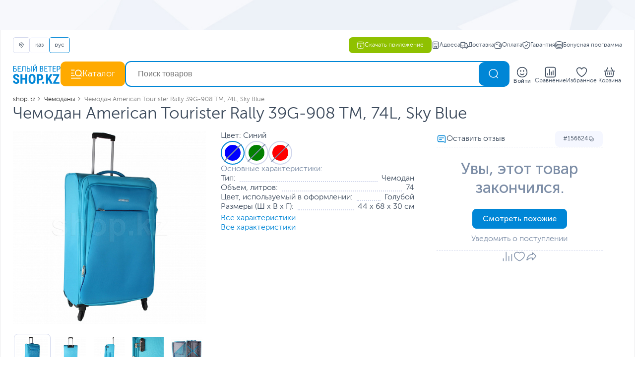

--- FILE ---
content_type: text/html; charset=utf-8
request_url: https://shop.kz/offer/chemodan-american-tourister-rally-39g-908-tm-74l-sky-blue/
body_size: 86892
content:
<!DOCTYPE HTML>
<html xml:lang="ru" lang="ru" prefix="og: https://ogp.me/ns#">
<head>    	<meta http-equiv="X-UA-Compatible" content="IE=edge" />
	<meta charset="utf-8">
	<meta name="language" content="ru">
	<meta name="viewport" content="user-scalable=no, initial-scale=1.0, maximum-scale=1.0, width=device-width">
    <meta name="googlebot" content="max-snippet:300, max-image-preview:large" />
    <meta name="title" content="ᐈ Чемодан American Tourister Rally 39G-908 TM, 74L, Sky Blue – купить в интернет-магазине Белый Ветер. Цена, отзывы, характеристики.">
    <meta property="og:type" content="website"/>
    <meta property="og:title" content="ᐈ Чемодан American Tourister Rally 39G-908 TM, 74L, Sky Blue – купить в интернет-магазине Белый Ветер. Цена, отзывы, характеристики."/>
    <link rel="icon" type="image/png" href="/favicons/icon16.png" sizes="16x16">
    <link rel="icon" type="image/png" href="/favicons/icon32.png" sizes="32x32">
    <link rel="icon" type="image/png" href="/favicons/icon48.png" sizes="48x48">
    <link rel="icon" type="image/png" href="/favicons/icon96.png" sizes="96x96">
    <link rel="icon" type="image/png" href="/favicons/icon120.png" sizes="120x120">
    <link rel="icon" type="image/png" href="/favicons/icon144.png" sizes="144x144">
	<link rel="apple-touch-icon-precomposed" href="/favicons/icon144.png" sizes="144x144">
	<link rel="preconnect" href="https://cdn.diginetica.net/">
<!--    <link rel="manifest" href="/manifest.json" />-->
	<meta name='yandex-verification' content='67c69a6d5c1b6c65' />
        
    
    <title>ᐈ Чемодан American Tourister Rally 39G-908 TM, 74L, Sky Blue – купить в интернет-магазине Белый Ветер. Цена, отзывы, характеристики.</title>

    <script type="text/javascript" data-skip-moving="true"> var digiScript = document.createElement('script');
    digiScript.src = '//cdn.diginetica.net/1515/client.js';
    digiScript.defer = true;
    digiScript.async = true;
    document.head.appendChild(digiScript);
</script>
<script data-skip-moving="true" src="/bitrix/templates/ww_3/anyquery/chunk-vendors.js?1743581573" async=""></script>
<script data-skip-moving="true" src="/bitrix/templates/ww_3/anyquery/app.js?1764850715" async=""></script>

<script type="text/javascript" data-skip-moving="true">
    var _rollbarConfig = {
        accessToken: "af6d9ffc1dc34aefbd07e3b98c3dac75",
        captureUncaught: true,
        captureUnhandledRejections: true,
        captureIp: 'anonymize',
        payload: {
            environment: "production-1",
            
            client: {
                javascript: {
                    code_version: '1.0.0',
                }
            }
        }
    };
    // Rollbar Snippet
    // !function(r){var e={};function o(n){if(e[n])return e[n].exports;var t=e[n]={i:n,l:!1,exports:{}};return r[n].call(t.exports,t,t.exports,o),t.l=!0,t.exports}o.m=r,o.c=e,o.d=function(r,e,n){o.o(r,e)||Object.defineProperty(r,e,{enumerable:!0,get:n})},o.r=function(r){"undefined"!=typeof Symbol&&Symbol.toStringTag&&Object.defineProperty(r,Symbol.toStringTag,{value:"Module"}),Object.defineProperty(r,"__esModule",{value:!0})},o.t=function(r,e){if(1&e&&(r=o(r)),8&e)return r;if(4&e&&"object"==typeof r&&r&&r.__esModule)return r;var n=Object.create(null);if(o.r(n),Object.defineProperty(n,"default",{enumerable:!0,value:r}),2&e&&"string"!=typeof r)for(var t in r)o.d(n,t,function(e){return r[e]}.bind(null,t));return n},o.n=function(r){var e=r&&r.__esModule?function(){return r.default}:function(){return r};return o.d(e,"a",e),e},o.o=function(r,e){return Object.prototype.hasOwnProperty.call(r,e)},o.p="",o(o.s=0)}([function(r,e,o){"use strict";var n=o(1),t=o(5);_rollbarConfig=_rollbarConfig||{},_rollbarConfig.rollbarJsUrl=_rollbarConfig.rollbarJsUrl||"https://cdn.rollbar.com/rollbarjs/refs/tags/v2.26.3/rollbar.min.js",_rollbarConfig.async=void 0===_rollbarConfig.async||_rollbarConfig.async;var a=n.setupShim(window,_rollbarConfig),l=t(_rollbarConfig);window.rollbar=n.Rollbar,a.loadFull(window,document,!_rollbarConfig.async,_rollbarConfig,l)},function(r,e,o){"use strict";var n=o(2),t=o(3);function a(r){return function(){try{return r.apply(this,arguments)}catch(r){try{console.error("[Rollbar]: Internal error",r)}catch(r){}}}}var l=0;function i(r,e){this.options=r,this._rollbarOldOnError=null;var o=l++;this.shimId=function(){return o},"undefined"!=typeof window&&window._rollbarShims&&(window._rollbarShims[o]={handler:e,messages:[]})}var s=o(4),d=function(r,e){return new i(r,e)},c=function(r){return new s(d,r)};function u(r){return a((function(){var e=this,o=Array.prototype.slice.call(arguments,0),n={shim:e,method:r,args:o,ts:new Date};window._rollbarShims[this.shimId()].messages.push(n)}))}i.prototype.loadFull=function(r,e,o,n,t){var l=!1,i=e.createElement("script"),s=e.getElementsByTagName("script")[0],d=s.parentNode;i.crossOrigin="",i.src=n.rollbarJsUrl,o||(i.async=!0),i.onload=i.onreadystatechange=a((function(){if(!(l||this.readyState&&"loaded"!==this.readyState&&"complete"!==this.readyState)){i.onload=i.onreadystatechange=null;try{d.removeChild(i)}catch(r){}l=!0,function(){var e;if(void 0===r._rollbarDidLoad){e=new Error("rollbar.js did not load");for(var o,n,a,l,i=0;o=r._rollbarShims[i++];)for(o=o.messages||[];n=o.shift();)for(a=n.args||[],i=0;i<a.length;++i)if("function"==typeof(l=a[i])){l(e);break}}"function"==typeof t&&t(e)}()}})),d.insertBefore(i,s)},i.prototype.wrap=function(r,e,o){try{var n;if(n="function"==typeof e?e:function(){return e||{}},"function"!=typeof r)return r;if(r._isWrap)return r;if(!r._rollbar_wrapped&&(r._rollbar_wrapped=function(){o&&"function"==typeof o&&o.apply(this,arguments);try{return r.apply(this,arguments)}catch(o){var e=o;throw e&&("string"==typeof e&&(e=new String(e)),e._rollbarContext=n()||{},e._rollbarContext._wrappedSource=r.toString(),window._rollbarWrappedError=e),e}},r._rollbar_wrapped._isWrap=!0,r.hasOwnProperty))for(var t in r)r.hasOwnProperty(t)&&(r._rollbar_wrapped[t]=r[t]);return r._rollbar_wrapped}catch(e){return r}};for(var p="log,debug,info,warn,warning,error,critical,global,configure,handleUncaughtException,handleAnonymousErrors,handleUnhandledRejection,captureEvent,captureDomContentLoaded,captureLoad".split(","),f=0;f<p.length;++f)i.prototype[p[f]]=u(p[f]);r.exports={setupShim:function(r,e){if(r){var o=e.globalAlias||"Rollbar";if("object"==typeof r[o])return r[o];r._rollbarShims={},r._rollbarWrappedError=null;var l=new c(e);return a((function(){e.captureUncaught&&(l._rollbarOldOnError=r.onerror,n.captureUncaughtExceptions(r,l,!0),e.wrapGlobalEventHandlers&&t(r,l,!0)),e.captureUnhandledRejections&&n.captureUnhandledRejections(r,l,!0);var a=e.autoInstrument;return!1!==e.enabled&&(void 0===a||!0===a||function(r){return!("object"!=typeof r||void 0!==r.page&&!r.page)}(a))&&r.addEventListener&&(r.addEventListener("load",l.captureLoad.bind(l)),r.addEventListener("DOMContentLoaded",l.captureDomContentLoaded.bind(l))),r[o]=l,l}))()}},Rollbar:c}},function(r,e,o){"use strict";function n(r,e,o,n){r._rollbarWrappedError&&(n[4]||(n[4]=r._rollbarWrappedError),n[5]||(n[5]=r._rollbarWrappedError._rollbarContext),r._rollbarWrappedError=null);var t=e.handleUncaughtException.apply(e,n);o&&o.apply(r,n),"anonymous"===t&&(e.anonymousErrorsPending+=1)}r.exports={captureUncaughtExceptions:function(r,e,o){if(r){var t;if("function"==typeof e._rollbarOldOnError)t=e._rollbarOldOnError;else if(r.onerror){for(t=r.onerror;t._rollbarOldOnError;)t=t._rollbarOldOnError;e._rollbarOldOnError=t}e.handleAnonymousErrors();var a=function(){var o=Array.prototype.slice.call(arguments,0);n(r,e,t,o)};o&&(a._rollbarOldOnError=t),r.onerror=a}},captureUnhandledRejections:function(r,e,o){if(r){"function"==typeof r._rollbarURH&&r._rollbarURH.belongsToShim&&r.removeEventListener("unhandledrejection",r._rollbarURH);var n=function(r){var o,n,t;try{o=r.reason}catch(r){o=void 0}try{n=r.promise}catch(r){n="[unhandledrejection] error getting `promise` from event"}try{t=r.detail,!o&&t&&(o=t.reason,n=t.promise)}catch(r){}o||(o="[unhandledrejection] error getting `reason` from event"),e&&e.handleUnhandledRejection&&e.handleUnhandledRejection(o,n)};n.belongsToShim=o,r._rollbarURH=n,r.addEventListener("unhandledrejection",n)}}}},function(r,e,o){"use strict";function n(r,e,o){if(e.hasOwnProperty&&e.hasOwnProperty("addEventListener")){for(var n=e.addEventListener;n._rollbarOldAdd&&n.belongsToShim;)n=n._rollbarOldAdd;var t=function(e,o,t){n.call(this,e,r.wrap(o),t)};t._rollbarOldAdd=n,t.belongsToShim=o,e.addEventListener=t;for(var a=e.removeEventListener;a._rollbarOldRemove&&a.belongsToShim;)a=a._rollbarOldRemove;var l=function(r,e,o){a.call(this,r,e&&e._rollbar_wrapped||e,o)};l._rollbarOldRemove=a,l.belongsToShim=o,e.removeEventListener=l}}r.exports=function(r,e,o){if(r){var t,a,l="EventTarget,Window,Node,ApplicationCache,AudioTrackList,ChannelMergerNode,CryptoOperation,EventSource,FileReader,HTMLUnknownElement,IDBDatabase,IDBRequest,IDBTransaction,KeyOperation,MediaController,MessagePort,ModalWindow,Notification,SVGElementInstance,Screen,TextTrack,TextTrackCue,TextTrackList,WebSocket,WebSocketWorker,Worker,XMLHttpRequest,XMLHttpRequestEventTarget,XMLHttpRequestUpload".split(",");for(t=0;t<l.length;++t)r[a=l[t]]&&r[a].prototype&&n(e,r[a].prototype,o)}}},function(r,e,o){"use strict";function n(r,e){this.impl=r(e,this),this.options=e,function(r){for(var e=function(r){return function(){var e=Array.prototype.slice.call(arguments,0);if(this.impl[r])return this.impl[r].apply(this.impl,e)}},o="log,debug,info,warn,warning,error,critical,global,configure,handleUncaughtException,handleAnonymousErrors,handleUnhandledRejection,_createItem,wrap,loadFull,shimId,captureEvent,captureDomContentLoaded,captureLoad".split(","),n=0;n<o.length;n++)r[o[n]]=e(o[n])}(n.prototype)}n.prototype._swapAndProcessMessages=function(r,e){var o,n,t;for(this.impl=r(this.options);o=e.shift();)n=o.method,t=o.args,this[n]&&"function"==typeof this[n]&&("captureDomContentLoaded"===n||"captureLoad"===n?this[n].apply(this,[t[0],o.ts]):this[n].apply(this,t));return this},r.exports=n},function(r,e,o){"use strict";r.exports=function(r){return function(e){if(!e&&!window._rollbarInitialized){for(var o,n,t=(r=r||{}).globalAlias||"Rollbar",a=window.rollbar,l=function(r){return new a(r)},i=0;o=window._rollbarShims[i++];)n||(n=o.handler),o.handler._swapAndProcessMessages(l,o.messages);window[t]=n,window._rollbarInitialized=!0}}}}]);
    // End Rollbar Snippet
</script>

<!-- Google Tag Manager -->
<script data-skip-moving="true">
    if( typeof window.dataTagMetriki === 'undefined' ){
        window.dataTagMetriki = [];
    }

    var rr_timestamp = 1769050051;
    var im_timestamp = 1768997727;


    var sendObject = {
        'ecommerce' : {
    "detail": {
        "actionField": {
            "list": "Product Page",
            "action": "detail"
        },
        "products": [
            {
                "id": 156624,
                "product_id": 1164735,
                "name": "Чемодан American Tourister Rally 39G-908 TM, 74L, Sky Blue",
                "image": "https:\/\/static.shop.kz\/upload\/iblock\/ce8\/156624o5.jpg",
                "category": "Чемоданы",
                "category_id": "14471",
                "brand": "American Tourister",
                "variant": "Standart",
                "dimension3": "",
                "price": null
            }
        ]
    }
},
        'is_logged_in' : 0,

        
    };

    if (window.location.pathname === '/') {
        window.pageType = 'Main';
    }
    if (window.location.pathname === '/personal/basket/') {
        window.pageType = 'Basket Page';
    }

    if (typeof window.pageType != 'undefined') {
        sendObject.pageType = window.pageType;
    }
    else {
        sendObject.pageType = 'Product Page' || 'InfoPage';
    }
    dataTagMetriki.push(sendObject);


    (function(w,d,s,l,i){w[l]=w[l]||[];w[l].push({'gtm.start':
        new Date().getTime(),event:'gtm.js'});var f=d.getElementsByTagName(s)[0],
        j=d.createElement(s),dl=l!='dataLayer'?'&l='+l:'';j.async=true;j.src=
        'https://www.googletagmanager.com/gtm.js?id='+i+dl;f.parentNode.insertBefore(j,f);
    })(window,document,'script','dataTagMetriki','GTM-K73DFQ');</script>
<!-- End Google Tag Manager -->

    <meta http-equiv="Content-Type" content="text/html; charset=utf-8" />
<meta name="robots" content="index, follow" />
<meta name="keywords" content="Чемодан American Tourister Rally 39G-908 TM, 74L, Sky Blue, купить Чемодан American Tourister Rally 39G-908 TM, 74L, Sky Blue, цена Чемодан American Tourister Rally 39G-908 TM, 74L, Sky Blue, интернет-магазин Чемодан American Tourister Rally 39G-908 TM, 74L, Sky Blue, казахстан Чемодан American Tourister Rally 39G-908 TM, 74L, Sky Blue, алматы Чемодан American Tourister Rally 39G-908 TM, 74L, Sky Blue, характеристики, отзывы, описание, рейтинг, белый ветер " />
<meta name="description" content="Купить 【Чемодан American Tourister Rally 39G-908 TM, 74L, Sky Blue】 по выгодной цене в Казахстане + Кэшбэк + Акции ⏩ Кредит и Рассрочка ⚡ Гарантия и сервис ✅ Доставка и самовывоз по Казахстану ✍ Отзывы." />
<link rel="canonical" href="https://shop.kz/offer/chemodan-american-tourister-rally-39g-908-tm-74l-sky-blue/" />
<script data-skip-moving="true">(function(w, d, n) {var cl = "bx-core";var ht = d.documentElement;var htc = ht ? ht.className : undefined;if (htc === undefined || htc.indexOf(cl) !== -1){return;}var ua = n.userAgent;if (/(iPad;)|(iPhone;)/i.test(ua)){cl += " bx-ios";}else if (/Windows/i.test(ua)){cl += ' bx-win';}else if (/Macintosh/i.test(ua)){cl += " bx-mac";}else if (/Linux/i.test(ua) && !/Android/i.test(ua)){cl += " bx-linux";}else if (/Android/i.test(ua)){cl += " bx-android";}cl += (/(ipad|iphone|android|mobile|touch)/i.test(ua) ? " bx-touch" : " bx-no-touch");cl += w.devicePixelRatio && w.devicePixelRatio >= 2? " bx-retina": " bx-no-retina";if (/AppleWebKit/.test(ua)){cl += " bx-chrome";}else if (/Opera/.test(ua)){cl += " bx-opera";}else if (/Firefox/.test(ua)){cl += " bx-firefox";}ht.className = htc ? htc + " " + cl : cl;})(window, document, navigator);</script>


<link href="/bitrix/cache/css/ru/ww_3/kernel_main/kernel_main_v1.css?175239425310074" type="text/css"  rel="stylesheet" />
<link href="/bitrix/css/main/bootstrap_v4/bootstrap.min.css?1661668204141200" type="text/css"  rel="stylesheet" />
<link href="/bitrix/css/main/font-awesome.min.css?155478725031018" type="text/css"  rel="stylesheet" />
<link href="https://static.shop.kz/bitrix/templates/ww_3/js/custom_scrollbar/jquery.mCustomScrollbar.css" type="text/css"  rel="stylesheet" />
<link href="/bitrix/js/ui/design-tokens/dist/ui.design-tokens.min.css?172480937823463" type="text/css"  rel="stylesheet" />
<link href="/bitrix/js/ui/fonts/opensans/ui.font.opensans.min.css?16672376992320" type="text/css"  rel="stylesheet" />
<link href="/bitrix/js/main/popup/dist/main.popup.bundle.min.css?175235756428056" type="text/css"  rel="stylesheet" />
<link href="/bitrix/cache/css/ru/ww_3/kernel_ui_notification/kernel_ui_notification_v1.css?17523942521958" type="text/css"  rel="stylesheet" />
<link href="/bitrix/js/ui/hint/ui.hint.min.css?17248093942070" type="text/css"  rel="stylesheet" />
<link href="/bitrix/cache/css/ru/ww_3/page_b52b424e3e5d65121defaf76e2a4e110/page_b52b424e3e5d65121defaf76e2a4e110_v1.css?1764736444309305" type="text/css"  rel="stylesheet" />
<link href="/bitrix/cache/css/ru/ww_3/template_edd4b4240d1ed91e3786a66f383aac66/template_edd4b4240d1ed91e3786a66f383aac66_v1.css?1766655517268896" type="text/css"  data-template-style="true" rel="stylesheet" />




<script type="extension/settings" data-extension="main.date">{"formats":{"FORMAT_DATE":"DD.MM.YYYY","FORMAT_DATETIME":"DD.MM.YYYY HH:MI:SS","SHORT_DATE_FORMAT":"n\/j\/Y","MEDIUM_DATE_FORMAT":"M j, Y","LONG_DATE_FORMAT":"F j, Y","DAY_MONTH_FORMAT":"M j","DAY_SHORT_MONTH_FORMAT":"M j","SHORT_DAY_OF_WEEK_MONTH_FORMAT":"D, F j","SHORT_DAY_OF_WEEK_SHORT_MONTH_FORMAT":"D, M j","DAY_OF_WEEK_MONTH_FORMAT":"l, F j","FULL_DATE_FORMAT":"l, F j, Y","SHORT_TIME_FORMAT":"g:i a","LONG_TIME_FORMAT":"g:i:s a"}}</script>
<script type="extension/settings" data-extension="currency.currency-core">{"region":"kz"}</script>



<script data-skip-moving="true">
mindbox = window.mindbox || function() { mindbox.queue.push(arguments); };
mindbox.queue = mindbox.queue || [];
mindbox('create', {
    endpointId: 'shopkz.bitrix'
});</script>
<script data-skip-moving="true" src="https://api.mindbox.ru/scripts/v1/tracker.js" async></script>
<meta property="og:url" content="https://shop.kz/offer/chemodan-american-tourister-rally-39g-908-tm-74l-sky-blue/" />
<meta property="og:description" content="Купить 【Чемодан American Tourister Rally 39G-908 TM, 74L, Sky Blue】 по выгодной цене в Казахстане + Кэшбэк + Акции ⏩ Кредит и Рассрочка ⚡ Гарантия и сервис ✅ Доставка и самовывоз по Казахстану ✍ Отзывы." />
<meta property="og:site_name" content="shop.kz"/>
<meta property="og:image" content="https://static.shop.kz/upload/iblock/ce8/156624o5.jpg"/>
<link rel="alternate" href="https://shop.kz/offer/chemodan-american-tourister-rally-39g-908-tm-74l-sky-blue/" hreflang="ru-KZ"/>
<link rel="alternate" href="https://shop.kz/offer/chemodan-american-tourister-rally-39g-908-tm-74l-sky-blue/?lang_ui=kz" hreflang="kk-KZ"/>



		<link href='https://fonts.googleapis.com/css?family=PT+Sans+Narrow' rel='stylesheet' type='text/css'>
	<link rel="stylesheet" href="//static.shop.kz/bitrix/templates/ww_3/print.css?3" type="text/css" media="print" charset="utf-8">

    <script type='application/ld+json'>
        {
            "@context": "https://schema.org",
            "@type": "WebSite",
            "alternateName": "Белый Ветер",
            "name": "Интернет-магазин Белый Ветер"
        }
    </script>

    	                
    
<script type="application/ld+json" data-skip-moving="true">
{
"@context": "http://schema.org/",
"@type": "Product",
"name": "Чемодан American Tourister Rally 39G-908 TM, 74L, Sky Blue",
"image": ["https://shop.kz/upload/iblock/4ce/156624o5.jpg","https://shop.kz/upload/iblock/c61/156624o2.jpg","https://shop.kz/upload/iblock/302/156624o4.jpg","https://shop.kz/upload/iblock/4a2/156624o3.JPG","https://shop.kz/upload/iblock/b7c/156624o1.jpg"],
"mpn": "156624",
"brand": {
    "@type": "Brand",
    "name": "American Tourister"
}}
</script>
                                		<!-- Start Alexa Certify Javascript -->
		<script type="text/javascript" data-skip-moving="true">
			_atrk_opts = { atrk_acct:"FjsGm1akGFL17i", domain:"shop.kz",dynamic: true};
			(function() { var as = document.createElement('script'); as.type = 'text/javascript'; as.async = true; as.src = "https://d31qbv1cthcecs.cloudfront.net/atrk.js"; var s = document.getElementsByTagName('script')[0];s.parentNode.insertBefore(as, s); })();
		</script>
		<!-- End Alexa Certify Javascript -->
        
        
    
<!-- hypercomments-zu2cGgckeIzv2iVG -->
</head>

<body class="bx-background-image bx-theme-blue " data-gtm-page-type="Product Page" >
<!-- Google Tag Manager (noscript) -->
<noscript><iframe src="https://www.googletagmanager.com/ns.html?id=GTM-K73DFQ"
height="0" width="0" style="display:none;visibility:hidden"></iframe></noscript>
<!-- End Google Tag Manager (noscript) -->

<div id="panel"></div>
<div class="bx-wrapper" id="bx_eshop_wrap">
    	<a id="top"></a>
	<header class="bx-header">
		<div class="bx-header-section">
			<div class="header__top container">
				<div class="header__top-inner flex__block">
					<div class="header__top-inner-left flex__block">
												<div id="region-selector"><div class="rs-skeleton"><span class="skeleton skeleton--root Skeleton--wave Skeleton--text rs-icon"></span><span class="skeleton skeleton--root Skeleton--wave Skeleton--text rs-text"></span></div> </div>
																		<div>
							<ul class="lang_switcher">										<li><a href="/offer/chemodan-american-tourister-rally-39g-908-tm-74l-sky-blue/?lang_ui=kz&EC=chemodan-american-tourister-rally-39g-908-tm-74l-sky-blue%2F" class="language_selector" data-language="kz">ҚАЗ</a></li>										<li><a href="javascript:" class="language_selector active">РУС</a></li></ul>						</div>
					</div>
					<div class="header__top-inner-right">
						
<style>.top-mobileapp {
border-radius: var(--size-8, 8px);
background: #8FC100;
padding: 8px 16px !important;
color: #FFF !important;
}
@media (max-width: 992px) {
	.top-mobileapp {
		display: none !important;
	}
}</style><nav class="bx-header-top-menu">
	<ul class="header-top-nav flex__block">
																		<li class="header-top-nav-item"><a href="javascript:triggerMobileAppPopup();" class="flex__block top-mobileapp root-item">
                            <svg class="d-none d-xl-block" xmlns="http://www.w3.org/2000/svg" width="16" height="16" viewBox="0 0 16 16" fill="none">
  <path d="M1.33398 7.99992C1.33398 4.85722 1.33398 3.28587 2.3103 2.30956C3.28661 1.33325 4.85795 1.33325 8.00065 1.33325C11.1433 1.33325 12.7147 1.33325 13.691 2.30956C14.6673 3.28587 14.6673 4.85722 14.6673 7.99992" stroke="white"/>
  <path d="M1.33398 9.33333C1.33398 7.46649 1.33398 6.53307 1.6973 5.82003C2.01687 5.19282 2.52681 4.68289 3.15402 4.36331C3.86706 4 4.80048 4 6.66732 4H9.33398C11.2008 4 12.1342 4 12.8473 4.36331C13.4745 4.68289 13.9844 5.19282 14.304 5.82003C14.6673 6.53307 14.6673 7.46649 14.6673 9.33333C14.6673 11.2002 14.6673 12.1336 14.304 12.8466C13.9844 13.4738 13.4745 13.9838 12.8473 14.3034C12.1342 14.6667 11.2008 14.6667 9.33398 14.6667H6.66732C4.80048 14.6667 3.86706 14.6667 3.15402 14.3034C2.52681 13.9838 2.01687 13.4738 1.6973 12.8466C1.33398 12.1336 1.33398 11.2002 1.33398 9.33333Z" stroke="white"/>
  <path d="M8.00065 7.33325L8.00065 11.3333M8.00065 11.3333L9.66732 9.66659M8.00065 11.3333L6.33398 9.66659" stroke="white" stroke-linecap="round" stroke-linejoin="round"/>
</svg>                            Скачать приложение                        </a></li>
																																				<li class="header-top-nav-item"><a href="/about/shops/" class="flex__block  root-item">
                            <svg xmlns="http://www.w3.org/2000/svg" width="16" height="16" viewBox="0 0 28 28" fill="none" stroke="currentColor" stroke-width="2" stroke-linecap="round" stroke-linejoin="round"><path d="M21.0003 2.33398H7.00033C6.38149 2.33398 5.78799 2.57982 5.35041 3.0174C4.91282 3.45499 4.66699 4.04848 4.66699 4.66732V23.334C4.66699 23.9528 4.91282 24.5463 5.35041 24.9839C5.78799 25.4215 6.38149 25.6673 7.00033 25.6673H21.0003C21.6192 25.6673 22.2127 25.4215 22.6502 24.9839C23.0878 24.5463 23.3337 23.9528 23.3337 23.334V4.66732C23.3337 4.04848 23.0878 3.45499 22.6502 3.0174C22.2127 2.57982 21.6192 2.33398 21.0003 2.33398Z"/><path d="M10.5 18.6664L10.906 18.3864C12.6152 17.2045 15.386 17.2045 17.094 18.3864L17.5 18.6664"/><path d="M9.33301 8.16602H9.34176"/><path d="M18.667 8.16602H18.6757" /><path d="M14 8.16602H14.0088"/><path d="M14 12.834H14.0088"/><path d="M18.667 12.834H18.6757"/><path d="M9.33301 12.834H9.34176"/><path d="M11.667 25.6673V18.084M16.3337 18.084V25.6673"/></svg>                            Адреса                        </a></li>
																																				<li class="header-top-nav-item"><a href="/info/dostavka/" class="flex__block  root-item">
                            <svg xmlns="http://www.w3.org/2000/svg" width="16" height="16" viewBox="0 0 28 28" fill="none"  stroke="currentColor" stroke-width="2" stroke-linecap="round" stroke-linejoin="round"><path d="M9.9058 22.891C9.9058 23.4503 9.6844 23.9868 9.29031 24.3823C8.89621 24.7778 8.3617 25 7.80436 25C7.24702 25 6.71251 24.7778 6.31841 24.3823C5.92432 23.9868 5.70292 23.4503 5.70292 22.891M9.9058 22.891C9.9058 22.3316 9.6844 21.7952 9.29031 21.3997C8.89621 21.0041 8.3617 20.7819 7.80436 20.7819C7.24702 20.7819 6.71251 21.0041 6.31841 21.3997C5.92432 21.7952 5.70292 22.3316 5.70292 22.891M9.9058 22.891H16.0389M5.70292 22.891H3.07611C2.65811 22.891 2.25722 22.7243 1.96165 22.4277C1.66608 22.131 1.50003 21.7287 1.50003 21.3092V16.5639M16.0389 22.891H19.191M16.0389 22.891V16.5639M1.50003 16.5639V5.82895C1.4978 5.44394 1.63797 5.07179 1.8934 4.78453C2.14883 4.49727 2.50137 4.31532 2.88278 4.2739C7.75 3.90937 9.83333 3.9087 14.6561 4.2739C15.4477 4.35545 16.0389 5.03034 16.0389 5.82895V7.17592M1.50003 16.5639H9.90581H16.0389M23.3939 22.891C23.3939 23.4503 23.1725 23.9868 22.7784 24.3823C22.3843 24.7778 21.8498 25 21.2925 25C20.7351 25 20.2006 24.7778 19.8065 24.3823C19.4124 23.9868 19.191 23.4503 19.191 22.891M23.3939 22.891C23.3939 22.3316 23.1725 21.7952 22.7784 21.3997C22.3843 21.0041 21.8498 20.7819 21.2925 20.7819C20.7351 20.7819 20.2006 21.0041 19.8065 21.3997C19.4124 21.7952 19.191 22.3316 19.191 22.891M23.3939 22.891H24.97C25.84 22.891 26.5517 22.1823 26.4971 21.3106C26.2155 16.6674 24.6575 12.1934 21.9958 8.38509C21.7422 8.02836 21.4112 7.73413 21.0278 7.52465C20.6443 7.31517 20.2184 7.19592 19.7822 7.17592H16.0389M16.0389 7.17592V16.5639"/></svg>                            Доставка                        </a></li>
																																				<li class="header-top-nav-item"><a href="/info/oplata/" class="flex__block  root-item">
                            <svg xmlns="http://www.w3.org/2000/svg" width="16" height="16" viewBox="0 0 28 28" fill="currentColor"><path d="M21.9556 14.6122C21.4033 14.6122 20.9556 15.0599 20.9556 15.6122C20.9556 16.1645 21.4033 16.6122 21.9556 16.6122V14.6122ZM21.9724 16.6122C22.5247 16.6122 22.9724 16.1645 22.9724 15.6122C22.9724 15.0599 22.5247 14.6122 21.9724 14.6122V16.6122ZM6.79936 9.97379C6.24708 9.97379 5.79936 10.4215 5.79936 10.9738C5.79936 11.5261 6.24708 11.9738 6.79936 11.9738V9.97379ZM11.5995 11.9738C12.1518 11.9738 12.5995 11.5261 12.5995 10.9738C12.5995 10.4215 12.1518 9.97379 11.5995 9.97379V11.9738ZM24.7922 19.4447L24.8522 20.4429L24.8536 20.4428L24.7922 19.4447ZM25.9972 18.3159L26.9948 18.3858L26.9948 18.3855L25.9972 18.3159ZM25.9972 13.3155L26.9948 13.2459L26.9948 13.2456L25.9972 13.3155ZM24.7922 12.1867L24.8536 11.1885L24.8522 11.1885L24.7922 12.1867ZM23.3948 7.5498L22.6846 8.2538L22.6846 8.25383L23.3948 7.5498ZM3.40593 7.5498L2.69576 6.84577L2.69575 6.84577L3.40593 7.5498ZM3.40593 24.0817L4.11611 23.3777L4.11609 23.3777L3.40593 24.0817ZM23.3948 24.0817L22.6847 23.3777L22.6846 23.3778L23.3948 24.0817ZM6.2434 5.30037C5.78434 5.60742 5.6611 6.22848 5.96815 6.68754C6.2752 7.14661 6.89626 7.26984 7.35532 6.96279L6.2434 5.30037ZM11.2821 3.13327L11.8381 3.96447L11.8381 3.96446L11.2821 3.13327ZM15.5171 3.13327L14.9611 3.96446L14.9611 3.96447L15.5171 3.13327ZM19.4438 6.96279C19.9029 7.26984 20.524 7.14661 20.831 6.68754C21.1381 6.22848 21.0148 5.60742 20.5558 5.30037L19.4438 6.96279ZM21.9556 16.6122H21.9724V14.6122H21.9556V16.6122ZM6.79936 11.9738H11.5995V9.97379H6.79936V11.9738ZM24.5999 11.1841H21.4768V13.1841H24.5999V11.1841ZM21.4768 11.1841C18.8459 11.1841 16.5997 13.1971 16.5997 15.8157H18.5997C18.5997 14.4229 19.8252 13.1841 21.4768 13.1841V11.1841ZM16.5997 15.8157C16.5997 18.4343 18.8459 20.4473 21.4768 20.4473V18.4473C19.8252 18.4473 18.5997 17.2085 18.5997 15.8157H16.5997ZM21.4768 20.4473H24.5999V18.4473H21.4768V20.4473ZM24.5999 20.4473C24.6855 20.4473 24.7724 20.4477 24.8522 20.4429L24.7321 18.4465C24.7345 18.4464 24.7299 18.4468 24.7072 18.447C24.6834 18.4473 24.652 18.4473 24.5999 18.4473V20.4473ZM24.8536 20.4428C25.9503 20.3753 26.9138 19.5419 26.9948 18.3858L24.9997 18.246C24.9957 18.3024 24.9283 18.4345 24.7307 18.4466L24.8536 20.4428ZM26.9948 18.3855C27.0006 18.3024 27 18.2127 27 18.1359H25C25 18.1851 25 18.2131 24.9997 18.234C24.9995 18.2535 24.9991 18.2538 24.9997 18.2464L26.9948 18.3855ZM27 18.1359V13.4955H25V18.1359H27ZM27 13.4955C27 13.4187 27.0006 13.329 26.9948 13.2459L24.9997 13.385C24.9991 13.3776 24.9995 13.3779 24.9997 13.3974C25 13.4183 25 13.4463 25 13.4955H27ZM26.9948 13.2456C26.9138 12.0895 25.9503 11.256 24.8536 11.1885L24.7307 13.1848C24.9283 13.1969 24.9957 13.329 24.9997 13.3854L26.9948 13.2456ZM24.8522 11.1885C24.7724 11.1837 24.6855 11.1841 24.5999 11.1841V13.1841C24.652 13.1841 24.6834 13.1841 24.7072 13.1844C24.7299 13.1846 24.7345 13.185 24.7321 13.1848L24.8522 11.1885ZM25.7579 12.1431C25.6642 9.8656 25.3665 8.1183 24.105 6.84576L22.6846 8.25383C23.3628 8.93793 23.6668 9.96988 23.7596 12.2253L25.7579 12.1431ZM24.105 6.84579C23.1856 5.91836 22.0215 5.51046 20.6019 5.31793C19.2119 5.12942 17.4347 5.13158 15.2004 5.13158V7.13158C17.4917 7.13158 19.1088 7.13374 20.3331 7.29978C21.5278 7.46181 22.1981 7.76302 22.6846 8.2538L24.105 6.84579ZM15.2004 5.13158H11.6003V7.13158H15.2004V5.13158ZM11.6003 5.13158C9.36601 5.13158 7.58882 5.12942 6.19885 5.31793C4.77921 5.51046 3.61514 5.91836 2.69576 6.84577L4.1161 8.25382C4.60266 7.76302 5.27296 7.46181 6.46763 7.29978C7.69196 7.13374 9.30899 7.13158 11.6003 7.13158V5.13158ZM2.69575 6.84577C1.77757 7.77199 1.37482 8.9427 1.18451 10.3706C0.997912 11.7706 1 13.5613 1 15.8158H3C3 13.5052 3.00209 11.872 3.16698 10.6348C3.32815 9.42555 3.62836 8.74583 4.11611 8.25382L2.69575 6.84577ZM1 15.8158C1 18.0703 0.997912 19.861 1.18451 21.261C1.37482 22.6889 1.77757 23.8596 2.69578 24.7858L4.11609 23.3777C3.62836 22.8857 3.32815 22.2061 3.16698 20.9968C3.00209 19.7596 3 18.1264 3 15.8158H1ZM2.69575 24.7858C3.61513 25.7132 4.77921 26.1211 6.19884 26.3136C7.58881 26.5022 9.36601 26.5 11.6003 26.5V24.5C9.30899 24.5 7.69196 24.4978 6.46763 24.3318C5.27297 24.1698 4.60267 23.8686 4.11611 23.3777L2.69575 24.7858ZM11.6003 26.5H15.2004V24.5H11.6003V26.5ZM15.2004 26.5C17.4347 26.5 19.2119 26.5022 20.6019 26.3136C22.0215 26.1211 23.1856 25.7132 24.105 24.7857L22.6846 23.3778C22.1981 23.8685 21.5278 24.1698 20.3331 24.3318C19.1088 24.4978 17.4917 24.5 15.2004 24.5V26.5ZM24.1049 24.7858C25.3665 23.5134 25.6642 21.7659 25.7579 19.4885L23.7596 19.4063C23.6668 21.6617 23.3628 22.6937 22.6847 23.3777L24.1049 24.7858ZM7.35532 6.96279L11.8381 3.96447L10.7261 2.30206L6.2434 5.30037L7.35532 6.96279ZM11.8381 3.96446C12.7639 3.34518 14.0352 3.34518 14.9611 3.96446L16.073 2.30207C14.4742 1.23264 12.3249 1.23265 10.7261 2.30207L11.8381 3.96446ZM14.9611 3.96447L19.4438 6.96279L20.5558 5.30037L16.073 2.30206L14.9611 3.96447Z"/></svg>                            Оплата                        </a></li>
																																				<li class="header-top-nav-item"><a href="/info/warranty/" class="flex__block  root-item">
                            <svg xmlns="http://www.w3.org/2000/svg" width="16" height="16" viewBox="0 0 28 28" fill="none" stroke="currentColor" stroke-width="2" stroke-linecap="round" stroke-linejoin="round"><g clip-path="url(#clip0_1019_2791)"><path d="M9.83334 14.9852L12.9583 18.1206L18.1667 10.8047M14 1C10.8552 3.99636 6.66703 5.63978 2.33056 5.57905C1.77894 7.26517 1.49858 9.02868 1.50001 10.8033C1.50001 18.5958 6.81112 25.1425 14 27C21.1889 25.1439 26.5 18.5972 26.5 10.8047C26.5 8.97921 26.2083 7.222 25.6694 5.57766H25.4583C21.0194 5.57766 16.9861 3.83857 14 1Z"/></g><defs><clipPath id="clip0_1019_2791"><rect width="28" height="28"/></clipPath></defs></svg>                            Гарантия                        </a></li>
																																				<li class="header-top-nav-item"><a href="/info/bonusnaya-sistema/" class="flex__block  root-item">
                            <svg xmlns="http://www.w3.org/2000/svg" width="16" height="16" viewBox="0 0 28 28" fill="none" stroke="currentColor" stroke-width="2" stroke-linecap="round" stroke-linejoin="round"><path d="M26 6.5C26 9.53733 20.6269 12 14 12C7.37309 12 2 9.53733 2 6.5M26 6.5C26 3.46267 20.6269 1 14 1C7.37309 1 2 3.46267 2 6.5M26 6.5V21.5C26 24.5373 20.6269 27 14 27C7.37309 27 2 24.5373 2 21.5V6.5M26 6.5V11.5M2 6.5V11.5M26 11.5V16.5C26 19.5373 20.6269 22 14 22C7.37309 22 2 19.5373 2 16.5V11.5M26 11.5C26 14.5373 20.6269 17 14 17C7.37309 17 2 14.5373 2 11.5"/></svg>                            Бонусная программа                        </a></li>
																							</ul>
</nav>					</div>
				</div>
			</div>
			<div class="header__main">
				<div class="header__main-content container">
					<div class="header__main-inner flex__block">
						<a href="/" class="bx-main-logo">
                            <svg xmlns="http://www.w3.org/2000/svg" width="83" height="33" viewBox="0 0 113 46" fill="currentColor">
								<path d="M10.2794 39.72C10.2794 38.793 10.0398 38.0952 9.56075 37.6266C9.09204 37.1475 8.23283 36.6528 6.98309 36.1425C4.70226 35.278 3.06194 34.2678 2.06212 33.1117C1.06231 31.9453 0.5624 30.5706 0.5624 28.9875C0.5624 27.0713 1.23936 25.5351 2.59327 24.379C3.95761 23.2126 5.68645 22.6293 7.77985 22.6293C9.17536 22.6293 10.42 22.9262 11.5135 23.5198C12.607 24.103 13.4455 24.931 14.0287 26.0037C14.6223 27.0765 14.9192 28.295 14.9192 29.6593H10.3419C10.3419 28.597 10.1128 27.7898 9.65449 27.2379C9.20663 26.6754 8.55575 26.3943 7.70174 26.3943C6.89977 26.3943 6.27489 26.6338 5.82705 27.1129C5.37922 27.5816 5.1553 28.2168 5.1553 29.0188C5.1553 29.6437 5.40526 30.2113 5.90517 30.7216C6.40507 31.2215 7.2903 31.7422 8.56096 32.2838C10.7793 33.0858 12.3883 34.0699 13.3881 35.2364C14.3984 36.4028 14.9035 37.887 14.9035 39.6887C14.9035 41.6675 14.2734 43.2141 13.0133 44.3285C11.753 45.4429 10.0398 46 7.87359 46C6.40508 46 5.06678 45.698 3.85867 45.094C2.65056 44.4899 1.70281 43.6255 1.01544 42.5007C0.338483 41.3759 0 40.048 0 38.5171H4.60853C4.60853 39.8293 4.86369 40.7822 5.37401 41.3759C5.88433 41.9695 6.71751 42.2664 7.87359 42.2664C9.47743 42.2664 10.2794 41.4176 10.2794 39.72ZM33.9 45.6876H29.3227V35.955H22.5427V45.6876H17.9498V22.9418H22.5427V32.1432H29.3227V22.9418H33.9V45.6876ZM53.6151 36.3612C53.6151 39.4127 52.8913 41.7821 51.4436 43.4693C50.0064 45.1564 48.0068 46 45.4447 46C42.8932 46 40.8883 45.1668 39.4302 43.5005C37.9722 41.8237 37.2327 39.4804 37.2119 36.4705V32.5807C37.2119 29.4562 37.9358 27.0191 39.3834 25.2695C40.831 23.5094 42.8411 22.6293 45.4135 22.6293C47.9443 22.6293 49.9387 23.4937 51.3968 25.2226C52.8549 26.941 53.5943 29.3573 53.6151 32.4713V36.3612ZM49.0066 32.5494C49.0066 30.4977 48.715 28.972 48.1318 27.9721C47.5486 26.9723 46.6424 26.4724 45.4135 26.4724C44.195 26.4724 43.2941 26.9567 42.7109 27.9253C42.1277 28.8834 41.8256 30.3467 41.8048 32.3151V36.3612C41.8048 38.3504 42.1016 39.8188 42.6952 40.7666C43.2889 41.7039 44.2054 42.1726 45.4447 42.1726C46.6424 42.1726 47.5329 41.7143 48.1161 40.7979C48.6993 39.871 48.9962 38.4389 49.0066 36.5018V32.5494ZM61.5043 37.689V45.6876H56.9114V22.9418H64.66C66.9095 22.9418 68.7008 23.6396 70.034 25.0351C71.3774 26.4307 72.0493 28.2429 72.0493 30.4716C72.0493 32.7004 71.3879 34.4605 70.0652 35.7519C68.7425 37.0434 66.9095 37.689 64.5663 37.689H61.5043ZM61.5043 33.8617H64.66C65.5348 33.8617 66.2117 33.5752 66.6908 33.0024C67.1699 32.4296 67.4095 31.5964 67.4095 30.5029C67.4095 29.3677 67.1647 28.4668 66.6752 27.8002C66.1857 27.1233 65.5296 26.7796 64.7068 26.7692H61.5043V33.8617ZM69.2998 43.438C69.2998 42.7298 69.5341 42.1466 70.0027 41.6884C70.4818 41.2301 71.1015 41.001 71.8618 41.001C72.6012 41.001 73.2157 41.2301 73.7051 41.6884C74.1947 42.1361 74.4394 42.7194 74.4394 43.438C74.4394 44.1671 74.1895 44.7555 73.6895 45.2033C73.2 45.6408 72.5908 45.8594 71.8618 45.8594C71.1223 45.8594 70.5078 45.6355 70.0183 45.1877C69.5393 44.7398 69.2998 44.1566 69.2998 43.438ZM84.8754 36.9079L83.0628 39.1888V45.6876H78.4699V22.9418H83.0628V32.8618L84.5156 30.4092L88.7494 22.9418H94.373L87.8591 32.9399L94.4823 45.6876H89.0302L84.8754 36.9079ZM100.95 41.8758H110.323V45.6876H95.5761V42.9225L104.856 26.7692H95.4828V22.9418H110.152V25.6444L100.95 41.8758Z"/>
								<path d="M7.72529 4.93212H2.29048V9.06754H5.07902C6.31838 9.07385 7.28903 9.43746 7.99087 10.1583C8.69279 10.8728 9.0437 11.8592 9.0437 13.1175C9.0437 14.3822 8.6864 15.3876 7.97187 16.1337C7.26373 16.8736 6.28044 17.2435 5.02211 17.2435H0.545258V3.43352H7.72529V4.93212ZM2.29048 10.5661V15.7544H5.06006C5.76825 15.7544 6.31838 15.5109 6.71042 15.0241C7.10246 14.5371 7.29845 13.8953 7.29845 13.0985C7.29845 12.3145 7.10246 11.698 6.71042 11.249C6.3247 10.7938 5.77775 10.5661 5.06954 10.5661H2.29048ZM17.9025 10.8601H13.0179V15.7544H18.7088V17.2435H11.2821V3.43352H18.6139V4.93212H13.0179V9.37105H17.9025V10.8601ZM29.8156 3.43352V17.2435H28.0703V4.93212H24.21L24.0013 10.7369C23.9255 12.4315 23.7642 13.7246 23.5176 14.6161C23.271 15.5077 22.9106 16.1653 22.4363 16.5891C21.9621 17.0127 21.3392 17.2309 20.5678 17.2435H20.0366V15.7544L20.3591 15.7354C20.8207 15.6975 21.1812 15.5204 21.4404 15.2042C21.6997 14.8817 21.8957 14.3727 22.0285 13.6771C22.1612 12.9816 22.2561 11.9193 22.3131 10.4902L22.5406 3.43352H29.8156ZM34.7382 9.06754H37.5267C38.766 9.07385 39.7367 9.43746 40.4386 10.1583C41.1405 10.8728 41.4914 11.8592 41.4914 13.1175C41.4914 14.3822 41.1341 15.3876 40.4196 16.1337C39.7114 16.8736 38.7281 17.2435 37.4698 17.2435H33.0025V3.43352H34.7382V9.06754ZM44.4412 17.2435H42.7055V3.43352H44.4412V17.2435ZM34.7382 10.5661V15.7544H37.5077C38.216 15.7544 38.766 15.5109 39.1582 15.0241C39.5502 14.5371 39.7462 13.8953 39.7462 13.0985C39.7462 12.3145 39.5502 11.698 39.1582 11.249C38.7724 10.7938 38.2255 10.5661 37.5172 10.5661H34.7382ZM54.7892 3.43352H56.5249V17.2435H54.7892V6.60146L49.4113 17.2435H47.666V3.43352H49.4113V14.0756L54.7892 3.43352ZM54.9693 0C54.9693 0.765115 54.707 1.38162 54.1821 1.84954C53.6636 2.31114 52.9807 2.54194 52.1334 2.54194C51.2861 2.54194 50.6 2.30798 50.0752 1.84006C49.5504 1.37214 49.2879 0.758784 49.2879 0H50.7202C50.7202 0.442623 50.8403 0.790404 51.0806 1.04333C51.3209 1.28994 51.6718 1.41324 52.1334 1.41324C52.5761 1.41324 52.9207 1.28994 53.1673 1.04333C53.4201 0.796726 53.5467 0.448953 53.5467 0H54.9693ZM64.0749 17.2435V3.43352H68.011C69.2694 3.43352 70.2147 3.7402 70.847 4.35355C71.4856 4.9669 71.805 5.88694 71.805 7.11364C71.805 7.75861 71.6438 8.32771 71.3213 8.82088C70.9988 9.31413 70.5625 9.69666 70.0124 9.96855C70.6447 10.1583 71.1442 10.5471 71.5109 11.1352C71.8841 11.7233 72.0706 12.4315 72.0706 13.2598C72.0706 14.4992 71.7291 15.473 71.0462 16.1811C70.3696 16.8894 69.4022 17.2435 68.1439 17.2435H64.0749ZM65.8106 10.7843V15.7544H68.1818C68.8394 15.7544 69.3611 15.5393 69.7468 15.1094C70.1325 14.6731 70.3254 14.0629 70.3254 13.2788C70.3254 11.6158 69.6235 10.7843 68.2197 10.7843H65.8106ZM65.8106 9.32363H68.0395C68.6402 9.32363 69.124 9.12127 69.4907 8.71654C69.8638 8.3119 70.0503 7.77442 70.0503 7.10416C70.0503 6.34537 69.8827 5.79525 69.5476 5.45379C69.2125 5.10602 68.7003 4.93212 68.011 4.93212H65.8106V9.32363ZM81.2994 10.8601H76.4146V15.7544H82.1056V17.2435H74.679V3.43352H82.0107V4.93212H76.4146V9.37105H81.2994V10.8601ZM92.5957 4.93212H88.963V17.2435H87.2277V4.93212H83.6042V3.43352H92.5957V4.93212ZM101.255 10.8601H96.3706V15.7544H102.061V17.2435H94.6353V3.43352H101.967V4.93212H96.3706V9.37105H101.255V10.8601ZM106.026 11.8371V17.2435H104.291V3.43352H108.691C109.975 3.43352 110.984 3.81924 111.717 4.59067C112.451 5.35578 112.818 6.37699 112.818 7.65428C112.818 8.98213 112.467 10.0065 111.765 10.7274C111.069 11.4419 110.086 11.8118 108.815 11.8371H106.026ZM106.026 10.348H108.691C109.463 10.348 110.054 10.1172 110.465 9.65555C110.876 9.19399 111.082 8.53318 111.082 7.67325C111.082 6.84491 110.87 6.18096 110.446 5.68143C110.023 5.18189 109.441 4.93212 108.701 4.93212H106.026V10.348Z"/>
							</svg>
                            						</a>
						<div class="bx-top-nav" id="catalog_menu_XEVOpk">
	<div class="bx-top-nav-button flex__block" data-role="bx-menu-button" onclick="window['BX'] && BX.onCustomEvent('menu:desktop.toggle');">
		<svg xmlns="http://www.w3.org/2000/svg" width="24" height="24" viewBox="0 0 28 28" fill="currentColor"><path d="M2 4C1.44772 4 1 4.44772 1 5C1 5.55228 1.44772 6 2 6V4ZM9.2 6C9.75229 6 10.2 5.55228 10.2 5C10.2 4.44772 9.75229 4 9.2 4V6ZM2 11.125C1.44772 11.125 1 11.5727 1 12.125C1 12.6773 1.44772 13.125 2 13.125V11.125ZM6.8 13.125C7.35228 13.125 7.8 12.6773 7.8 12.125C7.8 11.5727 7.35228 11.125 6.8 11.125V13.125ZM2 17.0625C1.44772 17.0625 1 17.5102 1 18.0625C1 18.6148 1.44772 19.0625 2 19.0625V17.0625ZM9.2 19.0625C9.75229 19.0625 10.2 18.6148 10.2 18.0625C10.2 17.5102 9.75229 17.0625 9.2 17.0625V19.0625ZM2 23C1.44772 23 1 23.4477 1 24C1 24.5523 1.44772 25 2 25V23ZM23.6 25C24.1523 25 24.6 24.5523 24.6 24C24.6 23.4477 24.1523 23 23.6 23V25ZM25.2966 19.9608C25.6892 20.3493 26.3223 20.346 26.7108 19.9534C27.0993 19.5608 27.096 18.9277 26.7034 18.5392L25.2966 19.9608ZM2 6H9.2V4H2V6ZM2 13.125H6.8V11.125H2V13.125ZM2 19.0625H9.2V17.0625H2V19.0625ZM2 25H23.6V23H2V25ZM24.4353 11.8456C24.4353 15.0642 21.7958 17.6912 18.5176 17.6912V19.6912C22.8805 19.6912 26.4353 16.1884 26.4353 11.8456H24.4353ZM18.5176 17.6912C15.2395 17.6912 12.6 15.0642 12.6 11.8456H10.6C10.6 16.1884 14.1547 19.6912 18.5176 19.6912V17.6912ZM12.6 11.8456C12.6 8.62701 15.2395 6 18.5176 6V4C14.1547 4 10.6 7.50274 10.6 11.8456H12.6ZM18.5176 6C21.7958 6 24.4353 8.62701 24.4353 11.8456H26.4353C26.4353 7.50274 22.8805 4 18.5176 4V6ZM22.7554 17.4461L25.2966 19.9608L26.7034 18.5392L24.1622 16.0245L22.7554 17.4461Z"/></svg>
		<span>Каталог</span>
	</div>
		<nav class="bx-top-nav-wrapper" style="display: none;" data-role="bx-menu-wrap" id="catalog_menu_XEVOpk_content">
		<div class="bx-top-nav__shader" style="display: none;"></div>
		<div class="bx-top-nav__border"></div>
		<div class="bx-top-nav__container">
			<div class="bx-top-nav__inner container">
				<div class="catalog-menu">
					<div class="catalog-menu__sidebar">
						<ul id="catalog_menu_XEVOpk_list">
															<li class="">
									<a href="/press/actions/" class="catalog-menu__nav-item" >
										<span class="catalog-menu__nav-link__text">Акции</span>
																			</a>
								</li>
																<li class=" bx-nav-parent">
									<a href="/catalog/smartfony-i-gadzhety/" class="catalog-menu__nav-item" data-navitem="306971451">
										<span class="catalog-menu__nav-link__text">Смартфоны и гаджеты</span>
																					<svg width="24" height="24" viewBox="0 0 20 21" fill="none" xmlns="http://www.w3.org/2000/svg" class="catalog-menu__nav-item-icon__arrow tp-icon" data-v-010c7a04=""><path d="M7.53516 5L12.064 9.52777C12.5989 10.0625 12.5989 10.9375 12.064 11.4722L7.53516 16" stroke="currentColor" stroke-width="1.4" stroke-miterlimit="10" stroke-linecap="round" stroke-linejoin="round"></path></svg>
																			</a>
								</li>
																<li class=" bx-nav-parent">
									<a href="/catalog/komplektuyushchie/" class="catalog-menu__nav-item" data-navitem="3243908702">
										<span class="catalog-menu__nav-link__text">Комплектующие</span>
																					<svg width="24" height="24" viewBox="0 0 20 21" fill="none" xmlns="http://www.w3.org/2000/svg" class="catalog-menu__nav-item-icon__arrow tp-icon" data-v-010c7a04=""><path d="M7.53516 5L12.064 9.52777C12.5989 10.0625 12.5989 10.9375 12.064 11.4722L7.53516 16" stroke="currentColor" stroke-width="1.4" stroke-miterlimit="10" stroke-linecap="round" stroke-linejoin="round"></path></svg>
																			</a>
								</li>
																<li class=" bx-nav-parent">
									<a href="/catalog/noutbuki-i-kompyutery/" class="catalog-menu__nav-item" data-navitem="4157094675">
										<span class="catalog-menu__nav-link__text">Ноутбуки и компьютеры</span>
																					<svg width="24" height="24" viewBox="0 0 20 21" fill="none" xmlns="http://www.w3.org/2000/svg" class="catalog-menu__nav-item-icon__arrow tp-icon" data-v-010c7a04=""><path d="M7.53516 5L12.064 9.52777C12.5989 10.0625 12.5989 10.9375 12.064 11.4722L7.53516 16" stroke="currentColor" stroke-width="1.4" stroke-miterlimit="10" stroke-linecap="round" stroke-linejoin="round"></path></svg>
																			</a>
								</li>
																<li class=" bx-nav-parent">
									<a href="/catalog/kompyuternaya-periferiya/" class="catalog-menu__nav-item" data-navitem="1974010900">
										<span class="catalog-menu__nav-link__text">Компьютерная периферия</span>
																					<svg width="24" height="24" viewBox="0 0 20 21" fill="none" xmlns="http://www.w3.org/2000/svg" class="catalog-menu__nav-item-icon__arrow tp-icon" data-v-010c7a04=""><path d="M7.53516 5L12.064 9.52777C12.5989 10.0625 12.5989 10.9375 12.064 11.4722L7.53516 16" stroke="currentColor" stroke-width="1.4" stroke-miterlimit="10" stroke-linecap="round" stroke-linejoin="round"></path></svg>
																			</a>
								</li>
																<li class=" bx-nav-parent">
									<a href="/catalog/tovary-dlya-geymerov/" class="catalog-menu__nav-item" data-navitem="1094489070">
										<span class="catalog-menu__nav-link__text">Товары для геймеров</span>
																					<svg width="24" height="24" viewBox="0 0 20 21" fill="none" xmlns="http://www.w3.org/2000/svg" class="catalog-menu__nav-item-icon__arrow tp-icon" data-v-010c7a04=""><path d="M7.53516 5L12.064 9.52777C12.5989 10.0625 12.5989 10.9375 12.064 11.4722L7.53516 16" stroke="currentColor" stroke-width="1.4" stroke-miterlimit="10" stroke-linecap="round" stroke-linejoin="round"></path></svg>
																			</a>
								</li>
																<li class=" bx-nav-parent">
									<a href="/catalog/orgtekhnika-i-raskhodnye-materialy/" class="catalog-menu__nav-item" data-navitem="2151722625">
										<span class="catalog-menu__nav-link__text">Оргтехника и расходные материалы</span>
																					<svg width="24" height="24" viewBox="0 0 20 21" fill="none" xmlns="http://www.w3.org/2000/svg" class="catalog-menu__nav-item-icon__arrow tp-icon" data-v-010c7a04=""><path d="M7.53516 5L12.064 9.52777C12.5989 10.0625 12.5989 10.9375 12.064 11.4722L7.53516 16" stroke="currentColor" stroke-width="1.4" stroke-miterlimit="10" stroke-linecap="round" stroke-linejoin="round"></path></svg>
																			</a>
								</li>
																<li class=" bx-nav-parent">
									<a href="/catalog/setevoe-i-servernoe-oborudovanie/" class="catalog-menu__nav-item" data-navitem="1115207817">
										<span class="catalog-menu__nav-link__text">Сетевое и серверное оборудование</span>
																					<svg width="24" height="24" viewBox="0 0 20 21" fill="none" xmlns="http://www.w3.org/2000/svg" class="catalog-menu__nav-item-icon__arrow tp-icon" data-v-010c7a04=""><path d="M7.53516 5L12.064 9.52777C12.5989 10.0625 12.5989 10.9375 12.064 11.4722L7.53516 16" stroke="currentColor" stroke-width="1.4" stroke-miterlimit="10" stroke-linecap="round" stroke-linejoin="round"></path></svg>
																			</a>
								</li>
																<li class=" bx-nav-parent">
									<a href="/catalog/televizory-audio-video/" class="catalog-menu__nav-item" data-navitem="2918579292">
										<span class="catalog-menu__nav-link__text">Телевизоры, аудио, видео</span>
																					<svg width="24" height="24" viewBox="0 0 20 21" fill="none" xmlns="http://www.w3.org/2000/svg" class="catalog-menu__nav-item-icon__arrow tp-icon" data-v-010c7a04=""><path d="M7.53516 5L12.064 9.52777C12.5989 10.0625 12.5989 10.9375 12.064 11.4722L7.53516 16" stroke="currentColor" stroke-width="1.4" stroke-miterlimit="10" stroke-linecap="round" stroke-linejoin="round"></path></svg>
																			</a>
								</li>
																<li class=" bx-nav-parent">
									<a href="/catalog/bytovaya-tekhnika/" class="catalog-menu__nav-item" data-navitem="3187057416">
										<span class="catalog-menu__nav-link__text">Бытовая техника</span>
																					<svg width="24" height="24" viewBox="0 0 20 21" fill="none" xmlns="http://www.w3.org/2000/svg" class="catalog-menu__nav-item-icon__arrow tp-icon" data-v-010c7a04=""><path d="M7.53516 5L12.064 9.52777C12.5989 10.0625 12.5989 10.9375 12.064 11.4722L7.53516 16" stroke="currentColor" stroke-width="1.4" stroke-miterlimit="10" stroke-linecap="round" stroke-linejoin="round"></path></svg>
																			</a>
								</li>
																<li class=" bx-nav-parent">
									<a href="/catalog/tovary-dlya-doma/" class="catalog-menu__nav-item" data-navitem="2826568899">
										<span class="catalog-menu__nav-link__text">Товары для дома</span>
																					<svg width="24" height="24" viewBox="0 0 20 21" fill="none" xmlns="http://www.w3.org/2000/svg" class="catalog-menu__nav-item-icon__arrow tp-icon" data-v-010c7a04=""><path d="M7.53516 5L12.064 9.52777C12.5989 10.0625 12.5989 10.9375 12.064 11.4722L7.53516 16" stroke="currentColor" stroke-width="1.4" stroke-miterlimit="10" stroke-linecap="round" stroke-linejoin="round"></path></svg>
																			</a>
								</li>
																<li class=" bx-nav-parent">
									<a href="/catalog/razvlecheniya-i-otdykh/" class="catalog-menu__nav-item" data-navitem="721182034">
										<span class="catalog-menu__nav-link__text">Развлечение и отдых</span>
																					<svg width="24" height="24" viewBox="0 0 20 21" fill="none" xmlns="http://www.w3.org/2000/svg" class="catalog-menu__nav-item-icon__arrow tp-icon" data-v-010c7a04=""><path d="M7.53516 5L12.064 9.52777C12.5989 10.0625 12.5989 10.9375 12.064 11.4722L7.53516 16" stroke="currentColor" stroke-width="1.4" stroke-miterlimit="10" stroke-linecap="round" stroke-linejoin="round"></path></svg>
																			</a>
								</li>
																<li class=" bx-nav-parent">
									<a href="/catalog/avtotovary/" class="catalog-menu__nav-item" data-navitem="3375206761">
										<span class="catalog-menu__nav-link__text">Автотовары</span>
																					<svg width="24" height="24" viewBox="0 0 20 21" fill="none" xmlns="http://www.w3.org/2000/svg" class="catalog-menu__nav-item-icon__arrow tp-icon" data-v-010c7a04=""><path d="M7.53516 5L12.064 9.52777C12.5989 10.0625 12.5989 10.9375 12.064 11.4722L7.53516 16" stroke="currentColor" stroke-width="1.4" stroke-miterlimit="10" stroke-linecap="round" stroke-linejoin="round"></path></svg>
																			</a>
								</li>
																<li class=" bx-nav-parent">
									<a href="/catalog/kantstovary/" class="catalog-menu__nav-item" data-navitem="92989107">
										<span class="catalog-menu__nav-link__text">Канцтовары</span>
																					<svg width="24" height="24" viewBox="0 0 20 21" fill="none" xmlns="http://www.w3.org/2000/svg" class="catalog-menu__nav-item-icon__arrow tp-icon" data-v-010c7a04=""><path d="M7.53516 5L12.064 9.52777C12.5989 10.0625 12.5989 10.9375 12.064 11.4722L7.53516 16" stroke="currentColor" stroke-width="1.4" stroke-miterlimit="10" stroke-linecap="round" stroke-linejoin="round"></path></svg>
																			</a>
								</li>
																<li class="">
									<a href="/podarochnye-sertifikaty/" class="catalog-menu__nav-item" >
										<span class="catalog-menu__nav-link__text">Подарочные сертификаты</span>
																			</a>
								</li>
																<li class=" bx-nav-parent">
									<a href="/catalog/utsenennyy-tovar/" class="catalog-menu__nav-item" data-navitem="3127208886">
										<span class="catalog-menu__nav-link__text">Уцененный товар</span>
																					<svg width="24" height="24" viewBox="0 0 20 21" fill="none" xmlns="http://www.w3.org/2000/svg" class="catalog-menu__nav-item-icon__arrow tp-icon" data-v-010c7a04=""><path d="M7.53516 5L12.064 9.52777C12.5989 10.0625 12.5989 10.9375 12.064 11.4722L7.53516 16" stroke="currentColor" stroke-width="1.4" stroke-miterlimit="10" stroke-linecap="round" stroke-linejoin="round"></path></svg>
																			</a>
								</li>
																<li class=" bx-nav-parent">
									<a href="/catalog/uslugi/" class="catalog-menu__nav-item" data-navitem="617076096">
										<span class="catalog-menu__nav-link__text">Услуги</span>
																					<svg width="24" height="24" viewBox="0 0 20 21" fill="none" xmlns="http://www.w3.org/2000/svg" class="catalog-menu__nav-item-icon__arrow tp-icon" data-v-010c7a04=""><path d="M7.53516 5L12.064 9.52777C12.5989 10.0625 12.5989 10.9375 12.064 11.4722L7.53516 16" stroke="currentColor" stroke-width="1.4" stroke-miterlimit="10" stroke-linecap="round" stroke-linejoin="round"></path></svg>
																			</a>
								</li>
														</ul>
					</div>
					<div id="catalog_menu_XEVOpk_categories" class="catalog-menu__body">
																							<div class="catalog-menu-categories-content with-adv" data-navcategory="306971451" style="display: none;">
									<div class="catalog-menu-categories-layout">
																						<div class="catalog-menu-categories-item">
													<a href="javascript:void(0);"
													   class="catalog-menu-categories-layout__header-text"
														data-picture=""
														data-catalog-menu-hash="d7b0fa85ec1733a471ac0f3d8dd9f22c"
																											>
														Сотовые телефоны													</a>

																											<ul class="bx-nav-list-3-lvl" data-nav-parent="1629846115">
																<!-- third level-->
																<li class="bx-nav-3-lvl">
																	<a class="catalog-menu-links__link"
																		href="/offers/smartfony/"
																																				data-picture=""
																																				data-catalog-menu-root="Смартфоны и гаджеты"
																		data-catalog-menu-sub="Сотовые телефоны"
																		data-catalog-menu-link="Смартфоны"
																		data-catalog-menu-hash="b1dd8371e088b36126be43784ff90f51"
																	>
																		<span>Смартфоны</span>
																	</a>

																																	</li>
																<!-- third level-->
																<li class="bx-nav-3-lvl">
																	<a class="catalog-menu-links__link"
																		href="/offers/knopochnye-telefony/"
																																				data-picture=""
																																				data-catalog-menu-root="Смартфоны и гаджеты"
																		data-catalog-menu-sub="Сотовые телефоны"
																		data-catalog-menu-link="Кнопочные телефоны"
																		data-catalog-menu-hash="765daea669d5dcc8ae3e3d87ea97350a"
																	>
																		<span>Кнопочные телефоны</span>
																	</a>

																																	</li>
																													</ul>
																									</div>
																								<div class="catalog-menu-categories-item">
													<a href="javascript:void(0);"
													   class="catalog-menu-categories-layout__header-text"
														data-picture=""
														data-catalog-menu-hash="1cc4db860b8a2b9eacd954aa3f639ec5"
																											>
														Гаджеты													</a>

																											<ul class="bx-nav-list-3-lvl" data-nav-parent="263274213">
																<!-- third level-->
																<li class="bx-nav-3-lvl">
																	<a class="catalog-menu-links__link"
																		href="/offers/smart-chasy/"
																																				data-picture=""
																																				data-catalog-menu-root="Смартфоны и гаджеты"
																		data-catalog-menu-sub="Гаджеты"
																		data-catalog-menu-link="Смарт-часы"
																		data-catalog-menu-hash="4d2da88caf0e6f3b95d884ffac1dbb2e"
																	>
																		<span>Смарт-часы</span>
																	</a>

																																	</li>
																<!-- third level-->
																<li class="bx-nav-3-lvl">
																	<a class="catalog-menu-links__link"
																		href="/offers/fitnes-braslety/"
																																				data-picture=""
																																				data-catalog-menu-root="Смартфоны и гаджеты"
																		data-catalog-menu-sub="Гаджеты"
																		data-catalog-menu-link="Фитнес-браслеты"
																		data-catalog-menu-hash="ed25440c34215ecbb4815e46f72162bd"
																	>
																		<span>Фитнес-браслеты</span>
																	</a>

																																	</li>
																<!-- third level-->
																<li class="bx-nav-3-lvl">
																	<a class="catalog-menu-links__link"
																		href="/offers/planshety/"
																																				data-picture=""
																																				data-catalog-menu-root="Смартфоны и гаджеты"
																		data-catalog-menu-sub="Гаджеты"
																		data-catalog-menu-link="Планшеты"
																		data-catalog-menu-hash="363183ab7dc2d503b33966ce7f54bbc9"
																	>
																		<span>Планшеты</span>
																	</a>

																																	</li>
																<!-- third level-->
																<li class="bx-nav-3-lvl">
																	<a class="catalog-menu-links__link"
																		href="/offers/elektronnye-knigi/"
																																				data-picture=""
																																				data-catalog-menu-root="Смартфоны и гаджеты"
																		data-catalog-menu-sub="Гаджеты"
																		data-catalog-menu-link="Электронные книги"
																		data-catalog-menu-hash="01de678fe0d867a46c8b277a68141ebd"
																	>
																		<span>Электронные книги</span>
																	</a>

																																	</li>
																													</ul>
																									</div>
																								<div class="catalog-menu-categories-item">
													<a href="javascript:void(0);"
													   class="catalog-menu-categories-layout__header-text"
														data-picture=""
														data-catalog-menu-hash="2fb90405038b627f27652bd48aedc5cf"
																											>
														Аксессуары													</a>

																											<ul class="bx-nav-list-3-lvl" data-nav-parent="3470097411">
																<!-- third level-->
																<li class="bx-nav-3-lvl">
																	<a class="catalog-menu-links__link"
																		href="/offers/broneplenki/"
																																				data-picture=""
																																				data-catalog-menu-root="Смартфоны и гаджеты"
																		data-catalog-menu-sub="Аксессуары"
																		data-catalog-menu-link="Бронепленки"
																		data-catalog-menu-hash="8efee9ea2089d63f516519884015ce9e"
																	>
																		<span>Бронепленки</span>
																	</a>

																																	</li>
																<!-- third level-->
																<li class="bx-nav-3-lvl">
																	<a class="catalog-menu-links__link"
																		href="/offers/chekhly-i-plenki-k-smartfonam/"
																																				data-picture=""
																																				data-catalog-menu-root="Смартфоны и гаджеты"
																		data-catalog-menu-sub="Аксессуары"
																		data-catalog-menu-link="Защитные стекла и пленки"
																		data-catalog-menu-hash="14c1cca7609ccbca10c6faa9806b1702"
																	>
																		<span>Защитные стекла и пленки</span>
																	</a>

																																	</li>
																<!-- third level-->
																<li class="bx-nav-3-lvl">
																	<a class="catalog-menu-links__link"
																		href="/offers/naushniki-i-garnitury/naushniki-dlya-telefonov/"
																																				data-picture=""
																																				data-catalog-menu-root="Смартфоны и гаджеты"
																		data-catalog-menu-sub="Аксессуары"
																		data-catalog-menu-link="Наушники для телефонов"
																		data-catalog-menu-hash="200da153bb4bcb278efe236bdeac1195"
																	>
																		<span>Наушники для телефонов</span>
																	</a>

																																	</li>
																<!-- third level-->
																<li class="bx-nav-3-lvl">
																	<a class="catalog-menu-links__link"
																		href="/offers/naushniki-i-garnitury/besprovodnie-naushniki-i-garnitury/"
																																				data-picture=""
																																				data-catalog-menu-root="Смартфоны и гаджеты"
																		data-catalog-menu-sub="Аксессуары"
																		data-catalog-menu-link="Беспроводные наушники и гарнитуры"
																		data-catalog-menu-hash="87abbae7e0694d8657f327688de15ab6"
																	>
																		<span>Беспроводные наушники и гарнитуры</span>
																	</a>

																																	</li>
																<!-- third level-->
																<li class="bx-nav-3-lvl">
																	<a class="catalog-menu-links__link"
																		href="/offers/portativnye-kolonki/"
																																				data-picture=""
																																				data-catalog-menu-root="Смартфоны и гаджеты"
																		data-catalog-menu-sub="Аксессуары"
																		data-catalog-menu-link="Портативные колонки"
																		data-catalog-menu-hash="fdc268a47705aad0b98ba5ef099d9102"
																	>
																		<span>Портативные колонки</span>
																	</a>

																																	</li>
																<!-- third level-->
																<li class="bx-nav-3-lvl">
																	<a class="catalog-menu-links__link"
																		href="/offers/chekhly-dlya-smartfonov/"
																																				data-picture=""
																																				data-catalog-menu-root="Смартфоны и гаджеты"
																		data-catalog-menu-sub="Аксессуары"
																		data-catalog-menu-link="Чехлы для смартфонов"
																		data-catalog-menu-hash="4437916867beeb0ab541fc9a149bce58"
																	>
																		<span>Чехлы для смартфонов</span>
																	</a>

																																	</li>
																<!-- third level-->
																<li class="bx-nav-3-lvl">
																	<a class="catalog-menu-links__link"
																		href="/offers/chekhly-dlya-elektronnykh-knig/"
																																				data-picture=""
																																				data-catalog-menu-root="Смартфоны и гаджеты"
																		data-catalog-menu-sub="Аксессуары"
																		data-catalog-menu-link="Чехлы для электронных книг"
																		data-catalog-menu-hash="3c2d99cca1286e5f42c11e69f0a8ba3f"
																	>
																		<span>Чехлы для электронных книг</span>
																	</a>

																																	</li>
																<!-- third level-->
																<li class="bx-nav-3-lvl">
																	<a class="catalog-menu-links__link"
																		href="/offers/krepleniya-podstavki-dlya-smartfonov/"
																																				data-picture=""
																																				data-catalog-menu-root="Смартфоны и гаджеты"
																		data-catalog-menu-sub="Аксессуары"
																		data-catalog-menu-link="Крепления, подставки для смартфонов"
																		data-catalog-menu-hash="0dd43273c6af39b60bf489c81b502487"
																	>
																		<span>Крепления, подставки для смартфонов</span>
																	</a>

																																	</li>
																<!-- third level-->
																<li class="bx-nav-3-lvl">
																	<a class="catalog-menu-links__link"
																		href="/offers/power-bank-mobilnye-akkumulyatory/"
																																				data-picture=""
																																				data-catalog-menu-root="Смартфоны и гаджеты"
																		data-catalog-menu-sub="Аксессуары"
																		data-catalog-menu-link="Power bank (мобильные аккумуляторы)"
																		data-catalog-menu-hash="6a66dd6781444b39e5ff438f4ee865f7"
																	>
																		<span>Power bank (мобильные аккумуляторы)</span>
																	</a>

																																	</li>
																<!-- third level-->
																<li class="bx-nav-3-lvl">
																	<a class="catalog-menu-links__link"
																		href="/offers/monopody/"
																																				data-picture=""
																																				data-catalog-menu-root="Смартфоны и гаджеты"
																		data-catalog-menu-sub="Аксессуары"
																		data-catalog-menu-link="Моноподы"
																		data-catalog-menu-hash="cfe412ba0f606788cc74058bea4094fe"
																	>
																		<span>Моноподы</span>
																	</a>

																																	</li>
																<!-- third level-->
																<li class="bx-nav-3-lvl">
																	<a class="catalog-menu-links__link"
																		href="/offers/usb-zaryadnye-ustroystva/"
																																				data-picture=""
																																				data-catalog-menu-root="Смартфоны и гаджеты"
																		data-catalog-menu-sub="Аксессуары"
																		data-catalog-menu-link="Зарядные устройства"
																		data-catalog-menu-hash="c9d48732295fede5ac53727912e5b270"
																	>
																		<span>Зарядные устройства</span>
																	</a>

																																	</li>
																<!-- third level-->
																<li class="bx-nav-3-lvl">
																	<a class="catalog-menu-links__link"
																		href="/offers/kabeli-i-perekhodniki-dlya-smartfonov/"
																																				data-picture=""
																																				data-catalog-menu-root="Смартфоны и гаджеты"
																		data-catalog-menu-sub="Аксессуары"
																		data-catalog-menu-link="Кабели и переходники"
																		data-catalog-menu-hash="084072a151a3dde98ff802302bc1202b"
																	>
																		<span>Кабели и переходники</span>
																	</a>

																																	</li>
																<!-- third level-->
																<li class="bx-nav-3-lvl">
																	<a class="catalog-menu-links__link"
																		href="/offers/karty-pamyati/"
																																				data-picture=""
																																				data-catalog-menu-root="Смартфоны и гаджеты"
																		data-catalog-menu-sub="Аксессуары"
																		data-catalog-menu-link="Карты памяти"
																		data-catalog-menu-hash="013f14a880668e577a9f7eaefafc6820"
																	>
																		<span>Карты памяти</span>
																	</a>

																																	</li>
																<!-- third level-->
																<li class="bx-nav-3-lvl">
																	<a class="catalog-menu-links__link"
																		href="/offers/remeshki-dlya-smart-chasov-i-fitnes-brasletov/"
																																				data-picture=""
																																				data-catalog-menu-root="Смартфоны и гаджеты"
																		data-catalog-menu-sub="Аксессуары"
																		data-catalog-menu-link="Ремешки для смарт-часов и фитнес-браслетов"
																		data-catalog-menu-hash="403cb11ff366b24b81963489aeae4a5c"
																	>
																		<span>Ремешки для смарт-часов и фитнес-браслетов</span>
																	</a>

																																	</li>
																<!-- third level-->
																<li class="bx-nav-3-lvl">
																	<a class="catalog-menu-links__link"
																		href="/offers/chekhly-dlya-naushnikov/"
																																				data-picture=""
																																				data-catalog-menu-root="Смартфоны и гаджеты"
																		data-catalog-menu-sub="Аксессуары"
																		data-catalog-menu-link="Чехлы для наушников"
																		data-catalog-menu-hash="e1f7e20649796a7b67fb5464df696082"
																	>
																		<span>Чехлы для наушников</span>
																	</a>

																																	</li>
																<!-- third level-->
																<li class="bx-nav-3-lvl">
																	<a class="catalog-menu-links__link"
																		href="/offers/lampy-svetilniki/koltsevye-lampy/"
																																				data-picture=""
																																				data-catalog-menu-root="Смартфоны и гаджеты"
																		data-catalog-menu-sub="Аксессуары"
																		data-catalog-menu-link="Кольцевые лампы"
																		data-catalog-menu-hash="548daea931334ffe00d0cdc59d00d656"
																	>
																		<span>Кольцевые лампы</span>
																	</a>

																																	</li>
																<!-- third level-->
																<li class="bx-nav-3-lvl">
																	<a class="catalog-menu-links__link"
																		href="/offers/chistyashchie-sredstva/"
																																				data-picture=""
																																				data-catalog-menu-root="Смартфоны и гаджеты"
																		data-catalog-menu-sub="Аксессуары"
																		data-catalog-menu-link="Чистящие средства"
																		data-catalog-menu-hash="1610cafbafdffbd2c7d6d88ec06c311f"
																	>
																		<span>Чистящие средства</span>
																	</a>

																																	</li>
																<!-- third level-->
																<li class="bx-nav-3-lvl">
																	<a class="catalog-menu-links__link"
																		href="/offers/prochie-aksessuary-mobile/"
																																				data-picture=""
																																				data-catalog-menu-root="Смартфоны и гаджеты"
																		data-catalog-menu-sub="Аксессуары"
																		data-catalog-menu-link="Прочие аксессуары"
																		data-catalog-menu-hash="0e6ca9605767695739a1b91975445b44"
																	>
																		<span>Прочие аксессуары</span>
																	</a>

																																	</li>
																													</ul>
																									</div>
																					</div>
									<div class='bx-nav-item-adv'><a href="https://shop.kz/catalog/smartfony-i-gadzhety/"><img alt="" title="" class="lazyload" data-src="/upload/bx/b2b/n13lsd42j3oib0tj21hz28s01etmic6z/smartfony_i_gadzhety.jpg" width="300" height="655" style="border:0;" /></a></div>								</div>
																									<div class="catalog-menu-categories-content" data-navcategory="3243908702" style="display: none;">
									<div class="catalog-menu-categories-layout">
																						<div class="catalog-menu-categories-item">
													<a href="javascript:void(0);"
													   class="catalog-menu-categories-layout__header-text"
														data-picture=""
														data-catalog-menu-hash="cdecbca0abcdbbebd2365e94019c8ee0"
																											>
														Все для сборки компьютера													</a>

																											<ul class="bx-nav-list-3-lvl" data-nav-parent="157902099">
																<!-- third level-->
																<li class="bx-nav-3-lvl">
																	<a class="catalog-menu-links__link"
																		href="/offers/videokarty/"
																																				data-picture=""
																																				data-catalog-menu-root="Комплектующие"
																		data-catalog-menu-sub="Все для сборки компьютера"
																		data-catalog-menu-link="Видеокарты"
																		data-catalog-menu-hash="1b3897539cbc150c25746f444720f846"
																	>
																		<span>Видеокарты</span>
																	</a>

																																	</li>
																<!-- third level-->
																<li class="bx-nav-3-lvl">
																	<a class="catalog-menu-links__link"
																		href="/offers/protsessory/"
																																				data-picture=""
																																				data-catalog-menu-root="Комплектующие"
																		data-catalog-menu-sub="Все для сборки компьютера"
																		data-catalog-menu-link="Процессоры"
																		data-catalog-menu-hash="afcfd5f702da67f421b7f16548e1a810"
																	>
																		<span>Процессоры</span>
																	</a>

																																	</li>
																<!-- third level-->
																<li class="bx-nav-3-lvl">
																	<a class="catalog-menu-links__link"
																		href="/offers/materinskie-platy/"
																																				data-picture=""
																																				data-catalog-menu-root="Комплектующие"
																		data-catalog-menu-sub="Все для сборки компьютера"
																		data-catalog-menu-link="Материнские платы"
																		data-catalog-menu-hash="c50129554347e5549def1a9bf9144335"
																	>
																		<span>Материнские платы</span>
																	</a>

																																	</li>
																<!-- third level-->
																<li class="bx-nav-3-lvl">
																	<a class="catalog-menu-links__link"
																		href="/offers/operativnaya-pamyat/"
																																				data-picture=""
																																				data-catalog-menu-root="Комплектующие"
																		data-catalog-menu-sub="Все для сборки компьютера"
																		data-catalog-menu-link="Оперативная память"
																		data-catalog-menu-hash="4315e55fcda913cb23b8ee3d3f719e58"
																	>
																		<span>Оперативная память</span>
																	</a>

																																	</li>
																<!-- third level-->
																<li class="bx-nav-3-lvl">
																	<a class="catalog-menu-links__link"
																		href="/offers/zhestkie-diski/"
																																				data-picture=""
																																				data-catalog-menu-root="Комплектующие"
																		data-catalog-menu-sub="Все для сборки компьютера"
																		data-catalog-menu-link="Жесткие диски"
																		data-catalog-menu-hash="81dc19d9b6f83c4d7fa46c13d455891f"
																	>
																		<span>Жесткие диски</span>
																	</a>

																																	</li>
																<!-- third level-->
																<li class="bx-nav-3-lvl">
																	<a class="catalog-menu-links__link"
																		href="/offers/ssd-diski/"
																																				data-picture=""
																																				data-catalog-menu-root="Комплектующие"
																		data-catalog-menu-sub="Все для сборки компьютера"
																		data-catalog-menu-link="SSD диски"
																		data-catalog-menu-hash="1c3abc56234b82d73f6a96a9601c8f0c"
																	>
																		<span>SSD диски</span>
																	</a>

																																	</li>
																<!-- third level-->
																<li class="bx-nav-3-lvl">
																	<a class="catalog-menu-links__link"
																		href="/offers/bloki-pitaniya/"
																																				data-picture=""
																																				data-catalog-menu-root="Комплектующие"
																		data-catalog-menu-sub="Все для сборки компьютера"
																		data-catalog-menu-link="Блоки питания"
																		data-catalog-menu-hash="90cef6a8b747b3b1cb76f2bdca78d219"
																	>
																		<span>Блоки питания</span>
																	</a>

																																	</li>
																<!-- third level-->
																<li class="bx-nav-3-lvl">
																	<a class="catalog-menu-links__link"
																		href="/offers/korpusa/"
																																				data-picture=""
																																				data-catalog-menu-root="Комплектующие"
																		data-catalog-menu-sub="Все для сборки компьютера"
																		data-catalog-menu-link="Корпуса"
																		data-catalog-menu-hash="ce74bcceaf5a33268b5ec26bf8dd9586"
																	>
																		<span>Корпуса</span>
																	</a>

																																	</li>
																<!-- third level-->
																<li class="bx-nav-3-lvl">
																	<a class="catalog-menu-links__link"
																		href="/offers/kulery-dlya-protsessora/"
																																				data-picture=""
																																				data-catalog-menu-root="Комплектующие"
																		data-catalog-menu-sub="Все для сборки компьютера"
																		data-catalog-menu-link="Кулеры для процессора"
																		data-catalog-menu-hash="b2f4479c19a45a2d75b957d30e75d372"
																	>
																		<span>Кулеры для процессора</span>
																	</a>

																																	</li>
																<!-- third level-->
																<li class="bx-nav-3-lvl">
																	<a class="catalog-menu-links__link"
																		href="/offers/vodyanoe-okhlazhdenie/"
																																				data-picture=""
																																				data-catalog-menu-root="Комплектующие"
																		data-catalog-menu-sub="Все для сборки компьютера"
																		data-catalog-menu-link="Системы водяного охлаждения"
																		data-catalog-menu-hash="aa332eb3cf1478944ecacf35cbbeaf05"
																	>
																		<span>Системы водяного охлаждения</span>
																	</a>

																																	</li>
																<!-- third level-->
																<li class="bx-nav-3-lvl">
																	<a class="catalog-menu-links__link"
																		href="/offers/termopasta/"
																																				data-picture=""
																																				data-catalog-menu-root="Комплектующие"
																		data-catalog-menu-sub="Все для сборки компьютера"
																		data-catalog-menu-link="Термопаста"
																		data-catalog-menu-hash="1f552ba0eab45d801372689df1475400"
																	>
																		<span>Термопаста</span>
																	</a>

																																	</li>
																<!-- third level-->
																<li class="bx-nav-3-lvl">
																	<a class="catalog-menu-links__link"
																		href="/offers/opticheskie-diskovody-privody/"
																																				data-picture=""
																																				data-catalog-menu-root="Комплектующие"
																		data-catalog-menu-sub="Все для сборки компьютера"
																		data-catalog-menu-link="Оптические дисководы (приводы)"
																		data-catalog-menu-hash="a5397f86092333aae38d77fe03a4c188"
																	>
																		<span>Оптические дисководы (приводы)</span>
																	</a>

																																	</li>
																													</ul>
																									</div>
																								<div class="catalog-menu-categories-item">
													<a href="javascript:void(0);"
													   class="catalog-menu-categories-layout__header-text"
														data-picture=""
														data-catalog-menu-hash="9c54c794474fe647895017a4f28bf834"
																											>
														Дополнительные комплектующие													</a>

																											<ul class="bx-nav-list-3-lvl" data-nav-parent="3293199970">
																<!-- third level-->
																<li class="bx-nav-3-lvl">
																	<a class="catalog-menu-links__link"
																		href="/offers/prochee-okhlazhdenie/"
																																				data-picture=""
																																				data-catalog-menu-root="Комплектующие"
																		data-catalog-menu-sub="Дополнительные комплектующие"
																		data-catalog-menu-link="Прочее охлаждение"
																		data-catalog-menu-hash="ec8198ed0b826f0f772d5fc6eecf2446"
																	>
																		<span>Прочее охлаждение</span>
																	</a>

																																	</li>
																<!-- third level-->
																<li class="bx-nav-3-lvl">
																	<a class="catalog-menu-links__link"
																		href="/offers/zvukovye-karty/"
																																				data-picture=""
																																				data-catalog-menu-root="Комплектующие"
																		data-catalog-menu-sub="Дополнительные комплектующие"
																		data-catalog-menu-link="Звуковые карты и усилители"
																		data-catalog-menu-hash="73c9a5466a3377aa621334fca1291921"
																	>
																		<span>Звуковые карты и усилители</span>
																	</a>

																																	</li>
																<!-- third level-->
																<li class="bx-nav-3-lvl">
																	<a class="catalog-menu-links__link"
																		href="/offers/tv-tyunery-platy-videozakhvata/"
																																				data-picture=""
																																				data-catalog-menu-root="Комплектующие"
																		data-catalog-menu-sub="Дополнительные комплектующие"
																		data-catalog-menu-link="ТВ-тюнеры"
																		data-catalog-menu-hash="7d2e08b3e4435745e3d40a551c7e72da"
																	>
																		<span>ТВ-тюнеры</span>
																	</a>

																																	</li>
																<!-- third level-->
																<li class="bx-nav-3-lvl">
																	<a class="catalog-menu-links__link"
																		href="/offers/karty-videozakhvata/"
																																				data-picture=""
																																				data-catalog-menu-root="Комплектующие"
																		data-catalog-menu-sub="Дополнительные комплектующие"
																		data-catalog-menu-link="Карты видеозахвата"
																		data-catalog-menu-hash="edc25e2f7b9a47af81b526bcad66fd80"
																	>
																		<span>Карты видеозахвата</span>
																	</a>

																																	</li>
																<!-- third level-->
																<li class="bx-nav-3-lvl">
																	<a class="catalog-menu-links__link"
																		href="/offers/adaptery-kontrollery/"
																																				data-picture=""
																																				data-catalog-menu-root="Комплектующие"
																		data-catalog-menu-sub="Дополнительные комплектующие"
																		data-catalog-menu-link="Адаптеры, контроллеры"
																		data-catalog-menu-hash="a18821cf21d15c858872f43c35d2b1d3"
																	>
																		<span>Адаптеры, контроллеры</span>
																	</a>

																																	</li>
																<!-- third level-->
																<li class="bx-nav-3-lvl">
																	<a class="catalog-menu-links__link"
																		href="/offers/dok-stantsii-korpusa-dlya-diskov/"
																																				data-picture=""
																																				data-catalog-menu-root="Комплектующие"
																		data-catalog-menu-sub="Дополнительные комплектующие"
																		data-catalog-menu-link="Корпуса для дисков"
																		data-catalog-menu-hash="900343a0b6ff9d9e1f084c5fd864294f"
																	>
																		<span>Корпуса для дисков</span>
																	</a>

																																	</li>
																													</ul>
																									</div>
																					</div>
																	</div>
																									<div class="catalog-menu-categories-content" data-navcategory="4157094675" style="display: none;">
									<div class="catalog-menu-categories-layout">
																						<div class="catalog-menu-categories-item">
													<a href="javascript:void(0);"
													   class="catalog-menu-categories-layout__header-text"
														data-picture=""
														data-catalog-menu-hash="170f0fa4fff8632cb3f7d4cd00200dfd"
																											>
														Ноутбуки													</a>

																											<ul class="bx-nav-list-3-lvl" data-nav-parent="942602789">
																<!-- third level-->
																<li class="bx-nav-3-lvl">
																	<a class="catalog-menu-links__link"
																		href="/offers/noutbuki/"
																																				data-picture=""
																																				data-catalog-menu-root="Ноутбуки и компьютеры"
																		data-catalog-menu-sub="Ноутбуки"
																		data-catalog-menu-link="Ноутбуки"
																		data-catalog-menu-hash="170f0fa4fff8632cb3f7d4cd00200dfd"
																	>
																		<span>Ноутбуки</span>
																	</a>

																																	</li>
																<!-- third level-->
																<li class="bx-nav-3-lvl">
																	<a class="catalog-menu-links__link"
																		href="/offers/ultrabuki/"
																																				data-picture=""
																																				data-catalog-menu-root="Ноутбуки и компьютеры"
																		data-catalog-menu-sub="Ноутбуки"
																		data-catalog-menu-link="Ультрабуки"
																		data-catalog-menu-hash="024da489945871fcae86430448ad859f"
																	>
																		<span>Ультрабуки</span>
																	</a>

																																	</li>
																													</ul>
																									</div>
																								<div class="catalog-menu-categories-item">
													<a href="javascript:void(0);"
													   class="catalog-menu-categories-layout__header-text"
														data-picture=""
														data-catalog-menu-hash="d53bd2af98a3874f3b6eaf3fe93ee2e8"
																											>
														Компьютеры													</a>

																											<ul class="bx-nav-list-3-lvl" data-nav-parent="1677275240">
																<!-- third level-->
																<li class="bx-nav-3-lvl">
																	<a class="catalog-menu-links__link"
																		href="/offers/monobloki/"
																																				data-picture=""
																																				data-catalog-menu-root="Ноутбуки и компьютеры"
																		data-catalog-menu-sub="Компьютеры"
																		data-catalog-menu-link="Моноблоки"
																		data-catalog-menu-hash="67b1d7f67d7d4432d0805a0c09f5f538"
																	>
																		<span>Моноблоки</span>
																	</a>

																																	</li>
																<!-- third level-->
																<li class="bx-nav-3-lvl">
																	<a class="catalog-menu-links__link"
																		href="/offers/nastolnye-kompyutery/"
																																				data-picture=""
																																				data-catalog-menu-root="Ноутбуки и компьютеры"
																		data-catalog-menu-sub="Компьютеры"
																		data-catalog-menu-link="Настольные компьютеры"
																		data-catalog-menu-hash="0dc5457a637d61d672c68a4a1a3c6724"
																	>
																		<span>Настольные компьютеры</span>
																	</a>

																																	</li>
																<!-- third level-->
																<li class="bx-nav-3-lvl">
																	<a class="catalog-menu-links__link"
																		href="/offers/nettopy/"
																																				data-picture=""
																																				data-catalog-menu-root="Ноутбуки и компьютеры"
																		data-catalog-menu-sub="Компьютеры"
																		data-catalog-menu-link="Неттопы"
																		data-catalog-menu-hash="f9cc950e1342b75c234415c605ec5894"
																	>
																		<span>Неттопы</span>
																	</a>

																																	</li>
																<!-- third level-->
																<li class="bx-nav-3-lvl">
																	<a class="catalog-menu-links__link"
																		href="/offers/monitory/"
																																				data-picture=""
																																				data-catalog-menu-root="Ноутбуки и компьютеры"
																		data-catalog-menu-sub="Компьютеры"
																		data-catalog-menu-link="Мониторы"
																		data-catalog-menu-hash="026cf0db7758d7f3de966416e81d438c"
																	>
																		<span>Мониторы</span>
																	</a>

																																	</li>
																													</ul>
																									</div>
																								<div class="catalog-menu-categories-item">
													<a href="javascript:void(0);"
													   class="catalog-menu-categories-layout__header-text"
														data-picture=""
														data-catalog-menu-hash="0cb4364130bce56b7a2477f16f53c637"
																											>
														Программное обеспечение													</a>

																											<ul class="bx-nav-list-3-lvl" data-nav-parent="24248269">
																<!-- third level-->
																<li class="bx-nav-3-lvl">
																	<a class="catalog-menu-links__link"
																		href="/offers/antivirusy/"
																																				data-picture=""
																																				data-catalog-menu-root="Ноутбуки и компьютеры"
																		data-catalog-menu-sub="Программное обеспечение"
																		data-catalog-menu-link="Антивирусы"
																		data-catalog-menu-hash="00fd5c7faa52b1ebc9b24480d80a10bf"
																	>
																		<span>Антивирусы</span>
																	</a>

																																	</li>
																<!-- third level-->
																<li class="bx-nav-3-lvl">
																	<a class="catalog-menu-links__link"
																		href="/offers/operatsionnye-sistemy/"
																																				data-picture=""
																																				data-catalog-menu-root="Ноутбуки и компьютеры"
																		data-catalog-menu-sub="Программное обеспечение"
																		data-catalog-menu-link="Операционные системы"
																		data-catalog-menu-hash="fbec1af71eade5d9d09a51232e8e67f4"
																	>
																		<span>Операционные системы</span>
																	</a>

																																	</li>
																<!-- third level-->
																<li class="bx-nav-3-lvl">
																	<a class="catalog-menu-links__link"
																		href="/offers/ofisnye-programmy/"
																																				data-picture=""
																																				data-catalog-menu-root="Ноутбуки и компьютеры"
																		data-catalog-menu-sub="Программное обеспечение"
																		data-catalog-menu-link="Офисные программы"
																		data-catalog-menu-hash="7d478ca45892949ec02f00e6d83dcd55"
																	>
																		<span>Офисные программы</span>
																	</a>

																																	</li>
																<!-- third level-->
																<li class="bx-nav-3-lvl">
																	<a class="catalog-menu-links__link"
																		href="/offers/tsifrovye-podpiski/"
																																				data-picture=""
																																				data-catalog-menu-root="Ноутбуки и компьютеры"
																		data-catalog-menu-sub="Программное обеспечение"
																		data-catalog-menu-link="Цифровые подписки"
																		data-catalog-menu-hash="dca656554442c4cce229a0899eff7e1f"
																	>
																		<span>Цифровые подписки</span>
																	</a>

																																	</li>
																													</ul>
																									</div>
																								<div class="catalog-menu-categories-item">
													<a href="javascript:void(0);"
													   class="catalog-menu-categories-layout__header-text"
														data-picture=""
														data-catalog-menu-hash="b267f008c3d58f7b2d31b5952f40338f"
																											>
														Комплектующие для ноутбуков													</a>

																											<ul class="bx-nav-list-3-lvl" data-nav-parent="1927615482">
																<!-- third level-->
																<li class="bx-nav-3-lvl">
																	<a class="catalog-menu-links__link"
																		href="/offers/ssd-diski/"
																																				data-picture=""
																																				data-catalog-menu-root="Ноутбуки и компьютеры"
																		data-catalog-menu-sub="Комплектующие для ноутбуков"
																		data-catalog-menu-link="SSD диски"
																		data-catalog-menu-hash="1c3abc56234b82d73f6a96a9601c8f0c"
																	>
																		<span>SSD диски</span>
																	</a>

																																	</li>
																<!-- third level-->
																<li class="bx-nav-3-lvl">
																	<a class="catalog-menu-links__link"
																		href="/offers/zhestkie-diski-NB/"
																																				data-picture=""
																																				data-catalog-menu-root="Ноутбуки и компьютеры"
																		data-catalog-menu-sub="Комплектующие для ноутбуков"
																		data-catalog-menu-link="Жесткие диски для ноутбуков"
																		data-catalog-menu-hash="76d0f9f4eb9ae36ad505367ab5d418d4"
																	>
																		<span>Жесткие диски для ноутбуков</span>
																	</a>

																																	</li>
																<!-- third level-->
																<li class="bx-nav-3-lvl">
																	<a class="catalog-menu-links__link"
																		href="/offers/operativnaya-pamyat-NB/"
																																				data-picture=""
																																				data-catalog-menu-root="Ноутбуки и компьютеры"
																		data-catalog-menu-sub="Комплектующие для ноутбуков"
																		data-catalog-menu-link="Оперативная память для ноутбуков"
																		data-catalog-menu-hash="72b2a4411922a9d0cb5a7e93cb5f4b2b"
																	>
																		<span>Оперативная память для ноутбуков</span>
																	</a>

																																	</li>
																<!-- third level-->
																<li class="bx-nav-3-lvl">
																	<a class="catalog-menu-links__link"
																		href="/offers/prochie-komplektuyushchie/"
																																				data-picture=""
																																				data-catalog-menu-root="Ноутбуки и компьютеры"
																		data-catalog-menu-sub="Комплектующие для ноутбуков"
																		data-catalog-menu-link="Прочие комплектующие"
																		data-catalog-menu-hash="2825f4498b95a4895bf75864456f3db8"
																	>
																		<span>Прочие комплектующие</span>
																	</a>

																																	</li>
																													</ul>
																									</div>
																								<div class="catalog-menu-categories-item">
													<a href="javascript:void(0);"
													   class="catalog-menu-categories-layout__header-text"
														data-picture=""
														data-catalog-menu-hash="2fb90405038b627f27652bd48aedc5cf"
																											>
														Аксессуары													</a>

																											<ul class="bx-nav-list-3-lvl" data-nav-parent="3858247616">
																<!-- third level-->
																<li class="bx-nav-3-lvl">
																	<a class="catalog-menu-links__link"
																		href="/offers/sumki-dlya-noutbukov/"
																																				data-picture=""
																																				data-catalog-menu-root="Ноутбуки и компьютеры"
																		data-catalog-menu-sub="Аксессуары"
																		data-catalog-menu-link="Сумки для ноутбуков"
																		data-catalog-menu-hash="f26361c16685e283480188b783738b14"
																	>
																		<span>Сумки для ноутбуков</span>
																	</a>

																																	</li>
																<!-- third level-->
																<li class="bx-nav-3-lvl">
																	<a class="catalog-menu-links__link"
																		href="/offers/podstavki-dlya-okhlazhdeniya/"
																																				data-picture=""
																																				data-catalog-menu-root="Ноутбуки и компьютеры"
																		data-catalog-menu-sub="Аксессуары"
																		data-catalog-menu-link="Подставки для охлаждения"
																		data-catalog-menu-hash="ec0baa459af7c0fb449773663c8e7e56"
																	>
																		<span>Подставки для охлаждения</span>
																	</a>

																																	</li>
																<!-- third level-->
																<li class="bx-nav-3-lvl">
																	<a class="catalog-menu-links__link"
																		href="/offers/zaryadnye-ustroystva-dlya-noutbukov/"
																																				data-picture=""
																																				data-catalog-menu-root="Ноутбуки и компьютеры"
																		data-catalog-menu-sub="Аксессуары"
																		data-catalog-menu-link="Зарядные устройства для ноутбуков"
																		data-catalog-menu-hash="b9b69ad6a99044e2d4d8acf3226ea8c2"
																	>
																		<span>Зарядные устройства для ноутбуков</span>
																	</a>

																																	</li>
																<!-- third level-->
																<li class="bx-nav-3-lvl">
																	<a class="catalog-menu-links__link"
																		href="/offers/chistyashchie-sredstva/"
																																				data-picture=""
																																				data-catalog-menu-root="Ноутбуки и компьютеры"
																		data-catalog-menu-sub="Аксессуары"
																		data-catalog-menu-link="Чистящие средства"
																		data-catalog-menu-hash="1610cafbafdffbd2c7d6d88ec06c311f"
																	>
																		<span>Чистящие средства</span>
																	</a>

																																	</li>
																<!-- third level-->
																<li class="bx-nav-3-lvl">
																	<a class="catalog-menu-links__link"
																		href="/offers/kabeli-perekhodniki/"
																																				data-picture=""
																																				data-catalog-menu-root="Ноутбуки и компьютеры"
																		data-catalog-menu-sub="Аксессуары"
																		data-catalog-menu-link="Кабели, переходники"
																		data-catalog-menu-hash="a8366e1a85ee7a53071647a7b0f1dc50"
																	>
																		<span>Кабели, переходники</span>
																	</a>

																																	</li>
																<!-- third level-->
																<li class="bx-nav-3-lvl">
																	<a class="catalog-menu-links__link"
																		href="/offers/dok-stantsii-kontsentratory/"
																																				data-picture=""
																																				data-catalog-menu-root="Ноутбуки и компьютеры"
																		data-catalog-menu-sub="Аксессуары"
																		data-catalog-menu-link="Док-станции, концентраторы"
																		data-catalog-menu-hash="4631e269a86a9a58f58c8c1bcaa9ed63"
																	>
																		<span>Док-станции, концентраторы</span>
																	</a>

																																	</li>
																<!-- third level-->
																<li class="bx-nav-3-lvl">
																	<a class="catalog-menu-links__link"
																		href="/offers/prochie-aksessuary-NB/"
																																				data-picture=""
																																				data-catalog-menu-root="Ноутбуки и компьютеры"
																		data-catalog-menu-sub="Аксессуары"
																		data-catalog-menu-link="Прочие аксессуары"
																		data-catalog-menu-hash="0e6ca9605767695739a1b91975445b44"
																	>
																		<span>Прочие аксессуары</span>
																	</a>

																																	</li>
																													</ul>
																									</div>
																					</div>
																	</div>
																									<div class="catalog-menu-categories-content with-adv" data-navcategory="1974010900" style="display: none;">
									<div class="catalog-menu-categories-layout">
																						<div class="catalog-menu-categories-item">
													<a href="javascript:void(0);"
													   class="catalog-menu-categories-layout__header-text"
														data-picture=""
														data-catalog-menu-hash="bafb3ec90ce7f7d12b41e9743e731da7"
																											>
														Периферия													</a>

																											<ul class="bx-nav-list-3-lvl" data-nav-parent="806983570">
																<!-- third level-->
																<li class="bx-nav-3-lvl">
																	<a class="catalog-menu-links__link"
																		href="/offers/monitory/"
																																				data-picture=""
																																				data-catalog-menu-root="Компьютерная периферия"
																		data-catalog-menu-sub="Периферия"
																		data-catalog-menu-link="Мониторы"
																		data-catalog-menu-hash="026cf0db7758d7f3de966416e81d438c"
																	>
																		<span>Мониторы</span>
																	</a>

																																	</li>
																<!-- third level-->
																<li class="bx-nav-3-lvl">
																	<a class="catalog-menu-links__link"
																		href="/offers/krepleniya-dlya-monitorov/"
																																				data-picture=""
																																				data-catalog-menu-root="Компьютерная периферия"
																		data-catalog-menu-sub="Периферия"
																		data-catalog-menu-link="Крепления для мониторов"
																		data-catalog-menu-hash="bc589d71a3bf1ed76be6ac3ef83c2fcb"
																	>
																		<span>Крепления для мониторов</span>
																	</a>

																																	</li>
																<!-- third level-->
																<li class="bx-nav-3-lvl">
																	<a class="catalog-menu-links__link"
																		href="/offers/myshi/"
																																				data-picture=""
																																				data-catalog-menu-root="Компьютерная периферия"
																		data-catalog-menu-sub="Периферия"
																		data-catalog-menu-link="Мыши"
																		data-catalog-menu-hash="47b7f8ef2e336e305250f3b6d7efdc26"
																	>
																		<span>Мыши</span>
																	</a>

																																	</li>
																<!-- third level-->
																<li class="bx-nav-3-lvl">
																	<a class="catalog-menu-links__link"
																		href="/offers/kovriki-dlya-myshey/"
																																				data-picture=""
																																				data-catalog-menu-root="Компьютерная периферия"
																		data-catalog-menu-sub="Периферия"
																		data-catalog-menu-link="Коврики для мыши"
																		data-catalog-menu-hash="26c132e8fda5ad6a668578ee10f6d041"
																	>
																		<span>Коврики для мыши</span>
																	</a>

																																	</li>
																<!-- third level-->
																<li class="bx-nav-3-lvl">
																	<a class="catalog-menu-links__link"
																		href="/offers/klaviatury/"
																																				data-picture=""
																																				data-catalog-menu-root="Компьютерная периферия"
																		data-catalog-menu-sub="Периферия"
																		data-catalog-menu-link="Клавиатуры"
																		data-catalog-menu-hash="1d84c7b0aa9c7010e4533bbc9503ea65"
																	>
																		<span>Клавиатуры</span>
																	</a>

																																	</li>
																<!-- third level-->
																<li class="bx-nav-3-lvl">
																	<a class="catalog-menu-links__link"
																		href="/klaviatury/aksessuary_dlya_klaviatur/"
																																				data-picture=""
																																				data-catalog-menu-root="Компьютерная периферия"
																		data-catalog-menu-sub="Периферия"
																		data-catalog-menu-link="Аксессуары для клавиатур"
																		data-catalog-menu-hash="07cb8615c057100760a9aa241e70ab16"
																	>
																		<span>Аксессуары для клавиатур</span>
																	</a>

																																	</li>
																<!-- third level-->
																<li class="bx-nav-3-lvl">
																	<a class="catalog-menu-links__link"
																		href="/offers/nakleyki-dlya-klaviatur/"
																																				data-picture=""
																																				data-catalog-menu-root="Компьютерная периферия"
																		data-catalog-menu-sub="Периферия"
																		data-catalog-menu-link="Наклейки для клавиатур"
																		data-catalog-menu-hash="56f5f0f8002c475a39087cb7793e7e48"
																	>
																		<span>Наклейки для клавиатур</span>
																	</a>

																																	</li>
																<!-- third level-->
																<li class="bx-nav-3-lvl">
																	<a class="catalog-menu-links__link"
																		href="/offers/akusticheskie-sistemy-i-kolonki/"
																																				data-picture=""
																																				data-catalog-menu-root="Компьютерная периферия"
																		data-catalog-menu-sub="Периферия"
																		data-catalog-menu-link="Акустические системы и колонки"
																		data-catalog-menu-hash="2d7b56d71d0c33d34c5bc73a8a1da5a3"
																	>
																		<span>Акустические системы и колонки</span>
																	</a>

																																	</li>
																<!-- third level-->
																<li class="bx-nav-3-lvl">
																	<a class="catalog-menu-links__link"
																		href="/offers/naushniki-i-garnitury/"
																																				data-picture=""
																																				data-catalog-menu-root="Компьютерная периферия"
																		data-catalog-menu-sub="Периферия"
																		data-catalog-menu-link="Наушники и гарнитуры"
																		data-catalog-menu-hash="b50a170d72329314198168aaf0d71397"
																	>
																		<span>Наушники и гарнитуры</span>
																	</a>

																																	</li>
																<!-- third level-->
																<li class="bx-nav-3-lvl">
																	<a class="catalog-menu-links__link"
																		href="/offers/mikrofony/"
																																				data-picture=""
																																				data-catalog-menu-root="Компьютерная периферия"
																		data-catalog-menu-sub="Периферия"
																		data-catalog-menu-link="Микрофоны"
																		data-catalog-menu-hash="20525239abe28c03d3928be83a23ed5d"
																	>
																		<span>Микрофоны</span>
																	</a>

																																	</li>
																<!-- third level-->
																<li class="bx-nav-3-lvl">
																	<a class="catalog-menu-links__link"
																		href="/offers/spikerfony/"
																																				data-picture=""
																																				data-catalog-menu-root="Компьютерная периферия"
																		data-catalog-menu-sub="Периферия"
																		data-catalog-menu-link="Спикерфоны"
																		data-catalog-menu-hash="2ec775cba1b925d37394870cfc5df96b"
																	>
																		<span>Спикерфоны</span>
																	</a>

																																	</li>
																<!-- third level-->
																<li class="bx-nav-3-lvl">
																	<a class="catalog-menu-links__link"
																		href="/offers/veb-kamery/"
																																				data-picture=""
																																				data-catalog-menu-root="Компьютерная периферия"
																		data-catalog-menu-sub="Периферия"
																		data-catalog-menu-link="Веб-камеры"
																		data-catalog-menu-hash="0498969cdb2fdf46c6f0dde6e25fcd61"
																	>
																		<span>Веб-камеры</span>
																	</a>

																																	</li>
																<!-- third level-->
																<li class="bx-nav-3-lvl">
																	<a class="catalog-menu-links__link"
																		href="/offers/ibp-ups/"
																																				data-picture=""
																																				data-catalog-menu-root="Компьютерная периферия"
																		data-catalog-menu-sub="Периферия"
																		data-catalog-menu-link="ИБП (UPS)"
																		data-catalog-menu-hash="e734000d4377d571bd18f9414d1c762d"
																	>
																		<span>ИБП (UPS)</span>
																	</a>

																																	</li>
																<!-- third level-->
																<li class="bx-nav-3-lvl">
																	<a class="catalog-menu-links__link"
																		href="/offers/akkumulyatory-dlya-ibp/"
																																				data-picture=""
																																				data-catalog-menu-root="Компьютерная периферия"
																		data-catalog-menu-sub="Периферия"
																		data-catalog-menu-link="Аккумуляторы для ИБП"
																		data-catalog-menu-hash="4aa6fc34a284887c2e9e443e6aed3664"
																	>
																		<span>Аккумуляторы для ИБП</span>
																	</a>

																																	</li>
																<!-- third level-->
																<li class="bx-nav-3-lvl">
																	<a class="catalog-menu-links__link"
																		href="/offers/stabilizatory/"
																																				data-picture=""
																																				data-catalog-menu-root="Компьютерная периферия"
																		data-catalog-menu-sub="Периферия"
																		data-catalog-menu-link="Стабилизаторы"
																		data-catalog-menu-hash="40b8c8eb01ebead18840c8113952f3a5"
																	>
																		<span>Стабилизаторы</span>
																	</a>

																																	</li>
																<!-- third level-->
																<li class="bx-nav-3-lvl">
																	<a class="catalog-menu-links__link"
																		href="/offers/setevye-filtry-udliniteli/"
																																				data-picture=""
																																				data-catalog-menu-root="Компьютерная периферия"
																		data-catalog-menu-sub="Периферия"
																		data-catalog-menu-link="Сетевые фильтры, адаптеры"
																		data-catalog-menu-hash="220ceb7fdceaa40a753bed1f8cf26710"
																	>
																		<span>Сетевые фильтры, адаптеры</span>
																	</a>

																																	</li>
																<!-- third level-->
																<li class="bx-nav-3-lvl">
																	<a class="catalog-menu-links__link"
																		href="/offers/dzhoystiki-ruli-geympady/"
																																				data-picture=""
																																				data-catalog-menu-root="Компьютерная периферия"
																		data-catalog-menu-sub="Периферия"
																		data-catalog-menu-link="Джойстики, рули, геймпады"
																		data-catalog-menu-hash="660d3fbaafd86855e7f2982875129c1b"
																	>
																		<span>Джойстики, рули, геймпады</span>
																	</a>

																																	</li>
																<!-- third level-->
																<li class="bx-nav-3-lvl">
																	<a class="catalog-menu-links__link"
																		href="/offers/graficheskie-planshety/"
																																				data-picture=""
																																				data-catalog-menu-root="Компьютерная периферия"
																		data-catalog-menu-sub="Периферия"
																		data-catalog-menu-link="Графические планшеты"
																		data-catalog-menu-hash="8ef59858a33d885b5d865085c0848cb5"
																	>
																		<span>Графические планшеты</span>
																	</a>

																																	</li>
																<!-- third level-->
																<li class="bx-nav-3-lvl">
																	<a class="catalog-menu-links__link"
																		href="/offers/usb-hub/"
																																				data-picture=""
																																				data-catalog-menu-root="Компьютерная периферия"
																		data-catalog-menu-sub="Периферия"
																		data-catalog-menu-link="USB-hub"
																		data-catalog-menu-hash="4cee044daaee9084b9d28c7f004e3042"
																	>
																		<span>USB-hub</span>
																	</a>

																																	</li>
																<!-- third level-->
																<li class="bx-nav-3-lvl">
																	<a class="catalog-menu-links__link"
																		href="/offers/kartridery/"
																																				data-picture=""
																																				data-catalog-menu-root="Компьютерная периферия"
																		data-catalog-menu-sub="Периферия"
																		data-catalog-menu-link="Картридеры"
																		data-catalog-menu-hash="249a2e9b262840ad991e7e8c944f8292"
																	>
																		<span>Картридеры</span>
																	</a>

																																	</li>
																													</ul>
																									</div>
																								<div class="catalog-menu-categories-item">
													<a href="javascript:void(0);"
													   class="catalog-menu-categories-layout__header-text"
														data-picture=""
														data-catalog-menu-hash="b7a0744a900eaf916c97faa46749657e"
																											>
														Носители информации													</a>

																											<ul class="bx-nav-list-3-lvl" data-nav-parent="1547814043">
																<!-- third level-->
																<li class="bx-nav-3-lvl">
																	<a class="catalog-menu-links__link"
																		href="/offers/fleshki/"
																																				data-picture=""
																																				data-catalog-menu-root="Компьютерная периферия"
																		data-catalog-menu-sub="Носители информации"
																		data-catalog-menu-link="Флешки"
																		data-catalog-menu-hash="bdfad1f9bfb18a82d31271dc1658b19b"
																	>
																		<span>Флешки</span>
																	</a>

																																	</li>
																<!-- third level-->
																<li class="bx-nav-3-lvl">
																	<a class="catalog-menu-links__link"
																		href="/offers/karty-pamyati/"
																																				data-picture=""
																																				data-catalog-menu-root="Компьютерная периферия"
																		data-catalog-menu-sub="Носители информации"
																		data-catalog-menu-link="Карты памяти"
																		data-catalog-menu-hash="013f14a880668e577a9f7eaefafc6820"
																	>
																		<span>Карты памяти</span>
																	</a>

																																	</li>
																<!-- third level-->
																<li class="bx-nav-3-lvl">
																	<a class="catalog-menu-links__link"
																		href="/offers/usb-vneshnie-zhestkie-diski/"
																																				data-picture=""
																																				data-catalog-menu-root="Компьютерная периферия"
																		data-catalog-menu-sub="Носители информации"
																		data-catalog-menu-link="USB внешние накопители"
																		data-catalog-menu-hash="cccb2452c471409a64e915c57c1cfe5b"
																	>
																		<span>USB внешние накопители</span>
																	</a>

																																	</li>
																<!-- third level-->
																<li class="bx-nav-3-lvl">
																	<a class="catalog-menu-links__link"
																		href="/offers/setevye-khranilishcha/"
																																				data-picture=""
																																				data-catalog-menu-root="Компьютерная периферия"
																		data-catalog-menu-sub="Носители информации"
																		data-catalog-menu-link="Сетевые хранилища"
																		data-catalog-menu-hash="12b2050a3873724e07cc3e19223b06a3"
																	>
																		<span>Сетевые хранилища</span>
																	</a>

																																	</li>
																													</ul>
																									</div>
																					</div>
									<div class='bx-nav-item-adv'><a href="https://shop.kz/catalog/kompyuternaya-periferiya/"><img alt="" title="" class="lazyload" data-src="/upload/bx/1d5/7ni166i33nytaxherp0jy77wajjmub87/periferiya1.jpg" width="300" height="655" style="border:0;" /></a></div>								</div>
																									<div class="catalog-menu-categories-content with-adv" data-navcategory="1094489070" style="display: none;">
									<div class="catalog-menu-categories-layout">
																						<div class="catalog-menu-categories-item">
													<a href="javascript:void(0);"
													   class="catalog-menu-categories-layout__header-text"
														data-picture=""
														data-catalog-menu-hash="21664999f1155f1675b1d40f559bafbf"
																											>
														Ноутбуки, ПК и приставки													</a>

																											<ul class="bx-nav-list-3-lvl" data-nav-parent="2373577529">
																<!-- third level-->
																<li class="bx-nav-3-lvl">
																	<a class="catalog-menu-links__link"
																		href="/offers/noutbuki/igrovye-noutbuki/"
																																				data-picture=""
																																				data-catalog-menu-root="Товары для геймеров"
																		data-catalog-menu-sub="Ноутбуки, ПК и приставки"
																		data-catalog-menu-link="Игровые ноутбуки"
																		data-catalog-menu-hash="e027eb4768e525ea9a3651a7b8d22de3"
																	>
																		<span>Игровые ноутбуки</span>
																	</a>

																																	</li>
																<!-- third level-->
																<li class="bx-nav-3-lvl">
																	<a class="catalog-menu-links__link"
																		href="/offers/nastolnye-kompyutery/igrovye-kompyutery/"
																																				data-picture=""
																																				data-catalog-menu-root="Товары для геймеров"
																		data-catalog-menu-sub="Ноутбуки, ПК и приставки"
																		data-catalog-menu-link="Игровые компьютеры"
																		data-catalog-menu-hash="885c9a83d77f0eab9b4635c5771dc26f"
																	>
																		<span>Игровые компьютеры</span>
																	</a>

																																	</li>
																													</ul>
																									</div>
																								<div class="catalog-menu-categories-item">
													<a href="javascript:void(0);"
													   class="catalog-menu-categories-layout__header-text"
														data-picture=""
														data-catalog-menu-hash="a001736fc62f8291c6bb596fc3b7d081"
																											>
														Комплектующие													</a>

																											<ul class="bx-nav-list-3-lvl" data-nav-parent="3243908702">
																<!-- third level-->
																<li class="bx-nav-3-lvl">
																	<a class="catalog-menu-links__link"
																		href="/offers/materinskie-platy/igrovye-materinskie-platy/"
																																				data-picture=""
																																				data-catalog-menu-root="Товары для геймеров"
																		data-catalog-menu-sub="Комплектующие"
																		data-catalog-menu-link="Игровые материнские платы"
																		data-catalog-menu-hash="35035786fe6b7d4a7c158c5c1df61d08"
																	>
																		<span>Игровые материнские платы</span>
																	</a>

																																	</li>
																<!-- third level-->
																<li class="bx-nav-3-lvl">
																	<a class="catalog-menu-links__link"
																		href="/offers/operativnaya-pamyat/igrovaya-operativnaya-pamyat/"
																																				data-picture=""
																																				data-catalog-menu-root="Товары для геймеров"
																		data-catalog-menu-sub="Комплектующие"
																		data-catalog-menu-link="Игровая оперативная память"
																		data-catalog-menu-hash="56d9d72b00812e62dc7957dd15414e60"
																	>
																		<span>Игровая оперативная память</span>
																	</a>

																																	</li>
																<!-- third level-->
																<li class="bx-nav-3-lvl">
																	<a class="catalog-menu-links__link"
																		href="/offers/videokarty/videokarty-dlya-igr/"
																																				data-picture=""
																																				data-catalog-menu-root="Товары для геймеров"
																		data-catalog-menu-sub="Комплектующие"
																		data-catalog-menu-link="Видеокарты для игр"
																		data-catalog-menu-hash="26d9a8dd42ce20a23bcdaca9e60adb73"
																	>
																		<span>Видеокарты для игр</span>
																	</a>

																																	</li>
																<!-- third level-->
																<li class="bx-nav-3-lvl">
																	<a class="catalog-menu-links__link"
																		href="/offers/ssd-diski/ssd-dlya-igr/"
																																				data-picture=""
																																				data-catalog-menu-root="Товары для геймеров"
																		data-catalog-menu-sub="Комплектующие"
																		data-catalog-menu-link="SSD для игр"
																		data-catalog-menu-hash="d6c4ea49e16afdcd691f21de75c224e0"
																	>
																		<span>SSD для игр</span>
																	</a>

																																	</li>
																<!-- third level-->
																<li class="bx-nav-3-lvl">
																	<a class="catalog-menu-links__link"
																		href="/offers/bloki-pitaniya/igrovye-bloki-pitaniya/"
																																				data-picture=""
																																				data-catalog-menu-root="Товары для геймеров"
																		data-catalog-menu-sub="Комплектующие"
																		data-catalog-menu-link="Игровые блоки питания"
																		data-catalog-menu-hash="d1ab4f8450bcbff031bb9748a5cd18a7"
																	>
																		<span>Игровые блоки питания</span>
																	</a>

																																	</li>
																													</ul>
																									</div>
																								<div class="catalog-menu-categories-item">
													<a href="javascript:void(0);"
													   class="catalog-menu-categories-layout__header-text"
														data-picture=""
														data-catalog-menu-hash="bafb3ec90ce7f7d12b41e9743e731da7"
																											>
														Периферия													</a>

																											<ul class="bx-nav-list-3-lvl" data-nav-parent="2559464759">
																<!-- third level-->
																<li class="bx-nav-3-lvl">
																	<a class="catalog-menu-links__link"
																		href="/offers/myshi/igrovye-myshi/"
																																				data-picture=""
																																				data-catalog-menu-root="Товары для геймеров"
																		data-catalog-menu-sub="Периферия"
																		data-catalog-menu-link="Игровые мыши"
																		data-catalog-menu-hash="e2b7e04716e05964b097265dcade52a3"
																	>
																		<span>Игровые мыши</span>
																	</a>

																																	</li>
																<!-- third level-->
																<li class="bx-nav-3-lvl">
																	<a class="catalog-menu-links__link"
																		href="/offers/kovriki-dlya-myshey/igrovye-kovriki-dlya-myshey/"
																																				data-picture=""
																																				data-catalog-menu-root="Товары для геймеров"
																		data-catalog-menu-sub="Периферия"
																		data-catalog-menu-link="Игровые коврики для мышей"
																		data-catalog-menu-hash="943a6965772a582f0464e1c87ab576d2"
																	>
																		<span>Игровые коврики для мышей</span>
																	</a>

																																	</li>
																<!-- third level-->
																<li class="bx-nav-3-lvl">
																	<a class="catalog-menu-links__link"
																		href="/offers/klaviatury/igrovye-klaviatury/"
																																				data-picture=""
																																				data-catalog-menu-root="Товары для геймеров"
																		data-catalog-menu-sub="Периферия"
																		data-catalog-menu-link="Игровые клавиатуры"
																		data-catalog-menu-hash="ed91b37242603db6c2a0a1f98894cabc"
																	>
																		<span>Игровые клавиатуры</span>
																	</a>

																																	</li>
																<!-- third level-->
																<li class="bx-nav-3-lvl">
																	<a class="catalog-menu-links__link"
																		href="/offers/naushniki-i-garnitury/igrovye-naushniki/"
																																				data-picture=""
																																				data-catalog-menu-root="Товары для геймеров"
																		data-catalog-menu-sub="Периферия"
																		data-catalog-menu-link="Игровые наушники"
																		data-catalog-menu-hash="73d1a92455a11defc85ea83c4ee94402"
																	>
																		<span>Игровые наушники</span>
																	</a>

																																	</li>
																<!-- third level-->
																<li class="bx-nav-3-lvl">
																	<a class="catalog-menu-links__link"
																		href="/offers/dzhoystiki-ruli-geympady/"
																																				data-picture=""
																																				data-catalog-menu-root="Товары для геймеров"
																		data-catalog-menu-sub="Периферия"
																		data-catalog-menu-link="Джойстики, рули, геймпады"
																		data-catalog-menu-hash="660d3fbaafd86855e7f2982875129c1b"
																	>
																		<span>Джойстики, рули, геймпады</span>
																	</a>

																																	</li>
																<!-- third level-->
																<li class="bx-nav-3-lvl">
																	<a class="catalog-menu-links__link"
																		href="/offers/monitory/igrovye-monitory/"
																																				data-picture=""
																																				data-catalog-menu-root="Товары для геймеров"
																		data-catalog-menu-sub="Периферия"
																		data-catalog-menu-link="Игровые мониторы"
																		data-catalog-menu-hash="91ba5d78050e77f9ef8bd578f3e8f269"
																	>
																		<span>Игровые мониторы</span>
																	</a>

																																	</li>
																													</ul>
																									</div>
																								<div class="catalog-menu-categories-item">
													<a href="javascript:void(0);"
													   class="catalog-menu-categories-layout__header-text"
														data-picture=""
														data-catalog-menu-hash="64580801975b4fb6f3f52513048409f2"
																											>
														Мебель													</a>

																											<ul class="bx-nav-list-3-lvl" data-nav-parent="4236991747">
																<!-- third level-->
																<li class="bx-nav-3-lvl">
																	<a class="catalog-menu-links__link"
																		href="/offers/kompyuternye-kresla/igrovye-kresla/"
																																				data-picture=""
																																				data-catalog-menu-root="Товары для геймеров"
																		data-catalog-menu-sub="Мебель"
																		data-catalog-menu-link="Игровые кресла"
																		data-catalog-menu-hash="6929bc7155745a10c027a33133a4b489"
																	>
																		<span>Игровые кресла</span>
																	</a>

																																	</li>
																<!-- third level-->
																<li class="bx-nav-3-lvl">
																	<a class="catalog-menu-links__link"
																		href="/offers/kompyuternye-stoly/"
																																				data-picture=""
																																				data-catalog-menu-root="Товары для геймеров"
																		data-catalog-menu-sub="Мебель"
																		data-catalog-menu-link="Столы"
																		data-catalog-menu-hash="f64eb28cfd9d3ade2d58d4c3bc31c8fd"
																	>
																		<span>Столы</span>
																	</a>

																																	</li>
																													</ul>
																									</div>
																					</div>
									<div class='bx-nav-item-adv'><a href="https://shop.kz/catalog/tovary-dlya-geymerov/"><img alt="" title="" class="lazyload" data-src="/upload/bx/ce7/9us93xmhvxwev7vjteb7il4bys2xtyot/tovary_dlya_geymerov-_2_.jpg" width="300" height="655" style="border:0;" /></a></div>								</div>
																									<div class="catalog-menu-categories-content" data-navcategory="2151722625" style="display: none;">
									<div class="catalog-menu-categories-layout">
																						<div class="catalog-menu-categories-item">
													<a href="javascript:void(0);"
													   class="catalog-menu-categories-layout__header-text"
														data-picture=""
														data-catalog-menu-hash="92eb70f10a6cf9d4034716bf5cb08fe6"
																											>
														Печатные устройства													</a>

																											<ul class="bx-nav-list-3-lvl" data-nav-parent="881565924">
																<!-- third level-->
																<li class="bx-nav-3-lvl">
																	<a class="catalog-menu-links__link"
																		href="/offers/mfu-lazernye/"
																																				data-picture=""
																																				data-catalog-menu-root="Оргтехника и расходные материалы"
																		data-catalog-menu-sub="Печатные устройства"
																		data-catalog-menu-link="МФУ лазерные"
																		data-catalog-menu-hash="c1f403b206b3612e89361b5e8d23ec68"
																	>
																		<span>МФУ лазерные</span>
																	</a>

																																	</li>
																<!-- third level-->
																<li class="bx-nav-3-lvl">
																	<a class="catalog-menu-links__link"
																		href="/offers/mfu-struynye/"
																																				data-picture=""
																																				data-catalog-menu-root="Оргтехника и расходные материалы"
																		data-catalog-menu-sub="Печатные устройства"
																		data-catalog-menu-link="МФУ струйные"
																		data-catalog-menu-hash="3b2953a5710199ff1b0a6d9316744e04"
																	>
																		<span>МФУ струйные</span>
																	</a>

																																	</li>
																<!-- third level-->
																<li class="bx-nav-3-lvl">
																	<a class="catalog-menu-links__link"
																		href="/offers/printery-lazernye/"
																																				data-picture=""
																																				data-catalog-menu-root="Оргтехника и расходные материалы"
																		data-catalog-menu-sub="Печатные устройства"
																		data-catalog-menu-link="Принтеры лазерные"
																		data-catalog-menu-hash="7a98ff2dadc8624ef8ceb106e0a46565"
																	>
																		<span>Принтеры лазерные</span>
																	</a>

																																	</li>
																<!-- third level-->
																<li class="bx-nav-3-lvl">
																	<a class="catalog-menu-links__link"
																		href="/offers/printery-struynye/"
																																				data-picture=""
																																				data-catalog-menu-root="Оргтехника и расходные материалы"
																		data-catalog-menu-sub="Печатные устройства"
																		data-catalog-menu-link="Принтеры струйные"
																		data-catalog-menu-hash="813750f086e2d4228c811d917945a04d"
																	>
																		<span>Принтеры струйные</span>
																	</a>

																																	</li>
																<!-- third level-->
																<li class="bx-nav-3-lvl">
																	<a class="catalog-menu-links__link"
																		href="/offers/plottery/"
																																				data-picture=""
																																				data-catalog-menu-root="Оргтехника и расходные материалы"
																		data-catalog-menu-sub="Печатные устройства"
																		data-catalog-menu-link="Плоттеры"
																		data-catalog-menu-hash="49057b678fb262f828f7171f094875db"
																	>
																		<span>Плоттеры</span>
																	</a>

																																	</li>
																<!-- third level-->
																<li class="bx-nav-3-lvl">
																	<a class="catalog-menu-links__link"
																		href="/offers/3d-printery/"
																																				data-picture=""
																																				data-catalog-menu-root="Оргтехника и расходные материалы"
																		data-catalog-menu-sub="Печатные устройства"
																		data-catalog-menu-link="3D принтеры"
																		data-catalog-menu-hash="4338cb66c00f327ba898a8f5fa844e31"
																	>
																		<span>3D принтеры</span>
																	</a>

																																	</li>
																													</ul>
																									</div>
																								<div class="catalog-menu-categories-item">
													<a href="javascript:void(0);"
													   class="catalog-menu-categories-layout__header-text"
														data-picture=""
														data-catalog-menu-hash="911deb8341f59617dd5621583bb93158"
																											>
														Офисное и торговое оборудование													</a>

																											<ul class="bx-nav-list-3-lvl" data-nav-parent="2055486485">
																<!-- third level-->
																<li class="bx-nav-3-lvl">
																	<a class="catalog-menu-links__link"
																		href="/offers/telefony/"
																																				data-picture=""
																																				data-catalog-menu-root="Оргтехника и расходные материалы"
																		data-catalog-menu-sub="Офисное и торговое оборудование"
																		data-catalog-menu-link="Телефоны"
																		data-catalog-menu-hash="d939a96d6c63b1b821d7de0517f240d5"
																	>
																		<span>Телефоны</span>
																	</a>

																																	</li>
																<!-- third level-->
																<li class="bx-nav-3-lvl">
																	<a class="catalog-menu-links__link"
																		href="/offers/skanery/"
																																				data-picture=""
																																				data-catalog-menu-root="Оргтехника и расходные материалы"
																		data-catalog-menu-sub="Офисное и торговое оборудование"
																		data-catalog-menu-link="Сканеры"
																		data-catalog-menu-hash="0f4f0a4a56fa6e5951bc7dc8a8503572"
																	>
																		<span>Сканеры</span>
																	</a>

																																	</li>
																<!-- third level-->
																<li class="bx-nav-3-lvl">
																	<a class="catalog-menu-links__link"
																		href="/offers/rezaki/"
																																				data-picture=""
																																				data-catalog-menu-root="Оргтехника и расходные материалы"
																		data-catalog-menu-sub="Офисное и торговое оборудование"
																		data-catalog-menu-link="Резаки"
																		data-catalog-menu-hash="e7cdf1fc301b55fa1272355604e64630"
																	>
																		<span>Резаки</span>
																	</a>

																																	</li>
																<!-- third level-->
																<li class="bx-nav-3-lvl">
																	<a class="catalog-menu-links__link"
																		href="/offers/laminatory/"
																																				data-picture=""
																																				data-catalog-menu-root="Оргтехника и расходные материалы"
																		data-catalog-menu-sub="Офисное и торговое оборудование"
																		data-catalog-menu-link="Ламинаторы"
																		data-catalog-menu-hash="f66ab9a7a2524e8ad6cd69c40f8c786b"
																	>
																		<span>Ламинаторы</span>
																	</a>

																																	</li>
																<!-- third level-->
																<li class="bx-nav-3-lvl">
																	<a class="catalog-menu-links__link"
																		href="/offers/unichtozhiteli-dokumentov/"
																																				data-picture=""
																																				data-catalog-menu-root="Оргтехника и расходные материалы"
																		data-catalog-menu-sub="Офисное и торговое оборудование"
																		data-catalog-menu-link="Уничтожители документов"
																		data-catalog-menu-hash="75f1e1f547e987c70cd9b0a773fa0a4e"
																	>
																		<span>Уничтожители документов</span>
																	</a>

																																	</li>
																<!-- third level-->
																<li class="bx-nav-3-lvl">
																	<a class="catalog-menu-links__link"
																		href="/offers/perepletnoe-oborudovanie/"
																																				data-picture=""
																																				data-catalog-menu-root="Оргтехника и расходные материалы"
																		data-catalog-menu-sub="Офисное и торговое оборудование"
																		data-catalog-menu-link="Переплетное оборудование"
																		data-catalog-menu-hash="df83b0909166748ad2ca9200c2e6eabc"
																	>
																		<span>Переплетное оборудование</span>
																	</a>

																																	</li>
																													</ul>
																									</div>
																								<div class="catalog-menu-categories-item">
													<a href="javascript:void(0);"
													   class="catalog-menu-categories-layout__header-text"
														data-picture=""
														data-catalog-menu-hash="6ed6f51b8ef27eabd1ebdec6e8bb7aab"
																											>
														Демонстрационное оборудование													</a>

																											<ul class="bx-nav-list-3-lvl" data-nav-parent="720331121">
																<!-- third level-->
																<li class="bx-nav-3-lvl">
																	<a class="catalog-menu-links__link"
																		href="/offers/proektory/"
																																				data-picture=""
																																				data-catalog-menu-root="Оргтехника и расходные материалы"
																		data-catalog-menu-sub="Демонстрационное оборудование"
																		data-catalog-menu-link="Проекторы"
																		data-catalog-menu-hash="04020a640b4099359d72810fd93fa9b2"
																	>
																		<span>Проекторы</span>
																	</a>

																																	</li>
																<!-- third level-->
																<li class="bx-nav-3-lvl">
																	<a class="catalog-menu-links__link"
																		href="/offers/ekrany-proektsionnye/"
																																				data-picture=""
																																				data-catalog-menu-root="Оргтехника и расходные материалы"
																		data-catalog-menu-sub="Демонстрационное оборудование"
																		data-catalog-menu-link="Экраны проекционные"
																		data-catalog-menu-hash="a39f80cd277ce94e610ff7e68b52602b"
																	>
																		<span>Экраны проекционные</span>
																	</a>

																																	</li>
																<!-- third level-->
																<li class="bx-nav-3-lvl">
																	<a class="catalog-menu-links__link"
																		href="/offers/interaktivnye-paneli/"
																																				data-picture=""
																																				data-catalog-menu-root="Оргтехника и расходные материалы"
																		data-catalog-menu-sub="Демонстрационное оборудование"
																		data-catalog-menu-link="Интерактивные панели"
																		data-catalog-menu-hash="f8beae99b21561edb1188e789af50f8e"
																	>
																		<span>Интерактивные панели</span>
																	</a>

																																	</li>
																<!-- third level-->
																<li class="bx-nav-3-lvl">
																	<a class="catalog-menu-links__link"
																		href="/offers/krepleniya-dlya-proektorov/"
																																				data-picture=""
																																				data-catalog-menu-root="Оргтехника и расходные материалы"
																		data-catalog-menu-sub="Демонстрационное оборудование"
																		data-catalog-menu-link="Крепления для проекторов"
																		data-catalog-menu-hash="adea16b17e3ba3774daaf53d68ee3a4b"
																	>
																		<span>Крепления для проекторов</span>
																	</a>

																																	</li>
																													</ul>
																									</div>
																								<div class="catalog-menu-categories-item">
													<a href="javascript:void(0);"
													   class="catalog-menu-categories-layout__header-text"
														data-picture=""
														data-catalog-menu-hash="8cdb0f867290e8af28e3fc4ab0def7f6"
																											>
														Расходные материалы и аксессуары													</a>

																											<ul class="bx-nav-list-3-lvl" data-nav-parent="3606453883">
																<!-- third level-->
																<li class="bx-nav-3-lvl">
																	<a class="catalog-menu-links__link"
																		href="/offers/bumaga-fotobumaga/"
																																				data-picture=""
																																				data-catalog-menu-root="Оргтехника и расходные материалы"
																		data-catalog-menu-sub="Расходные материалы и аксессуары"
																		data-catalog-menu-link="Бумага, фотобумага"
																		data-catalog-menu-hash="72c18d0860e5460346a0fa35d32aa2ba"
																	>
																		<span>Бумага, фотобумага</span>
																	</a>

																																	</li>
																<!-- third level-->
																<li class="bx-nav-3-lvl">
																	<a class="catalog-menu-links__link"
																		href="/offers/lazernye-kartridzhi/"
																																				data-picture=""
																																				data-catalog-menu-root="Оргтехника и расходные материалы"
																		data-catalog-menu-sub="Расходные материалы и аксессуары"
																		data-catalog-menu-link="Лазерные картриджи"
																		data-catalog-menu-hash="728e946709520c8adca9b035597f2102"
																	>
																		<span>Лазерные картриджи</span>
																	</a>

																																	</li>
																<!-- third level-->
																<li class="bx-nav-3-lvl">
																	<a class="catalog-menu-links__link"
																		href="/offers/struynye-kartridzhi-i-chernila/"
																																				data-picture=""
																																				data-catalog-menu-root="Оргтехника и расходные материалы"
																		data-catalog-menu-sub="Расходные материалы и аксессуары"
																		data-catalog-menu-link="Струйные картриджи и чернила"
																		data-catalog-menu-hash="d0266a0840eb81b97ef1bc60b1be130b"
																	>
																		<span>Струйные картриджи и чернила</span>
																	</a>

																																	</li>
																<!-- third level-->
																<li class="bx-nav-3-lvl">
																	<a class="catalog-menu-links__link"
																		href="/offers/tonery-dlya-lazernykh-printerov/"
																																				data-picture=""
																																				data-catalog-menu-root="Оргтехника и расходные материалы"
																		data-catalog-menu-sub="Расходные материалы и аксессуары"
																		data-catalog-menu-link="Тонеры для лазерных принтеров"
																		data-catalog-menu-hash="5833071b22a15ca9f64833cbf7a0cd13"
																	>
																		<span>Тонеры для лазерных принтеров</span>
																	</a>

																																	</li>
																<!-- third level-->
																<li class="bx-nav-3-lvl">
																	<a class="catalog-menu-links__link"
																		href="/offers/raskhodnye-materialy-dlya-lazernykh-printerov/"
																																				data-picture=""
																																				data-catalog-menu-root="Оргтехника и расходные материалы"
																		data-catalog-menu-sub="Расходные материалы и аксессуары"
																		data-catalog-menu-link="Расходные материалы для лазерных принтеров"
																		data-catalog-menu-hash="20c178d6eb42f63c65258a6f6b820681"
																	>
																		<span>Расходные материалы для лазерных принтеров</span>
																	</a>

																																	</li>
																<!-- third level-->
																<li class="bx-nav-3-lvl">
																	<a class="catalog-menu-links__link"
																		href="/offers/matrichnye-kartridzhi/"
																																				data-picture=""
																																				data-catalog-menu-root="Оргтехника и расходные материалы"
																		data-catalog-menu-sub="Расходные материалы и аксессуары"
																		data-catalog-menu-link="Матричные картриджи"
																		data-catalog-menu-hash="5cd250987576fb5a8044a3bef44ece62"
																	>
																		<span>Матричные картриджи</span>
																	</a>

																																	</li>
																<!-- third level-->
																<li class="bx-nav-3-lvl">
																	<a class="catalog-menu-links__link"
																		href="/offers/raskhodnye-materialy-dlya-kopirov/"
																																				data-picture=""
																																				data-catalog-menu-root="Оргтехника и расходные материалы"
																		data-catalog-menu-sub="Расходные материалы и аксессуары"
																		data-catalog-menu-link="Расходные материалы для копиров"
																		data-catalog-menu-hash="4df6cbea17ba1aefa6163898a8cd86ad"
																	>
																		<span>Расходные материалы для копиров</span>
																	</a>

																																	</li>
																<!-- third level-->
																<li class="bx-nav-3-lvl">
																	<a class="catalog-menu-links__link"
																		href="/offers/aksessuari-dlya-perepletnykh-mashin/"
																																				data-picture=""
																																				data-catalog-menu-root="Оргтехника и расходные материалы"
																		data-catalog-menu-sub="Расходные материалы и аксессуары"
																		data-catalog-menu-link="Аксессуары для переплетных машин"
																		data-catalog-menu-hash="9b4f7208a45a6168a9ec9125a44a75c1"
																	>
																		<span>Аксессуары для переплетных машин</span>
																	</a>

																																	</li>
																<!-- third level-->
																<li class="bx-nav-3-lvl">
																	<a class="catalog-menu-links__link"
																		href="/offers/3d-printery-plastik-dlya-3d-pechati/"
																																				data-picture=""
																																				data-catalog-menu-root="Оргтехника и расходные материалы"
																		data-catalog-menu-sub="Расходные материалы и аксессуары"
																		data-catalog-menu-link="Пластик для 3D печати"
																		data-catalog-menu-hash="f2fcdc16c07d2ce52c43355948de21a7"
																	>
																		<span>Пластик для 3D печати</span>
																	</a>

																																	</li>
																<!-- third level-->
																<li class="bx-nav-3-lvl">
																	<a class="catalog-menu-links__link"
																		href="/offers/kabeli-perekhodniki/"
																																				data-picture=""
																																				data-catalog-menu-root="Оргтехника и расходные материалы"
																		data-catalog-menu-sub="Расходные материалы и аксессуары"
																		data-catalog-menu-link="Кабели, переходники"
																		data-catalog-menu-hash="a8366e1a85ee7a53071647a7b0f1dc50"
																	>
																		<span>Кабели, переходники</span>
																	</a>

																																	</li>
																<!-- third level-->
																<li class="bx-nav-3-lvl">
																	<a class="catalog-menu-links__link"
																		href="/offers/chistyashchie-sredstva/"
																																				data-picture=""
																																				data-catalog-menu-root="Оргтехника и расходные материалы"
																		data-catalog-menu-sub="Расходные материалы и аксессуары"
																		data-catalog-menu-link="Чистящие средства"
																		data-catalog-menu-hash="1610cafbafdffbd2c7d6d88ec06c311f"
																	>
																		<span>Чистящие средства</span>
																	</a>

																																	</li>
																													</ul>
																									</div>
																					</div>
																	</div>
																									<div class="catalog-menu-categories-content with-adv" data-navcategory="1115207817" style="display: none;">
									<div class="catalog-menu-categories-layout">
																						<div class="catalog-menu-categories-item">
													<a href="javascript:void(0);"
													   class="catalog-menu-categories-layout__header-text"
														data-picture=""
														data-catalog-menu-hash="412576f2f849b90fd017c489c28cc93b"
																											>
														Сетевое оборудование													</a>

																											<ul class="bx-nav-list-3-lvl" data-nav-parent="1601583740">
																<!-- third level-->
																<li class="bx-nav-3-lvl">
																	<a class="catalog-menu-links__link"
																		href="/offers/routery-modemy/"
																																				data-picture=""
																																				data-catalog-menu-root="Сетевое и серверное оборудование"
																		data-catalog-menu-sub="Сетевое оборудование"
																		data-catalog-menu-link="Роутеры, модемы"
																		data-catalog-menu-hash="727855063662d8e8045db8b5cef12161"
																	>
																		<span>Роутеры, модемы</span>
																	</a>

																																	</li>
																<!-- third level-->
																<li class="bx-nav-3-lvl">
																	<a class="catalog-menu-links__link"
																		href="/offers/setevye-karty-adaptery/"
																																				data-picture=""
																																				data-catalog-menu-root="Сетевое и серверное оборудование"
																		data-catalog-menu-sub="Сетевое оборудование"
																		data-catalog-menu-link="Сетевые карты и адаптеры"
																		data-catalog-menu-hash="a098e00e022bf8d5f721c2035fe85db9"
																	>
																		<span>Сетевые карты и адаптеры</span>
																	</a>

																																	</li>
																<!-- third level-->
																<li class="bx-nav-3-lvl">
																	<a class="catalog-menu-links__link"
																		href="/offers/tochki-dostupa/"
																																				data-picture=""
																																				data-catalog-menu-root="Сетевое и серверное оборудование"
																		data-catalog-menu-sub="Сетевое оборудование"
																		data-catalog-menu-link="Точки доступа"
																		data-catalog-menu-hash="3d6abc4d76bebb046a46f181a69cb65a"
																	>
																		<span>Точки доступа</span>
																	</a>

																																	</li>
																<!-- third level-->
																<li class="bx-nav-3-lvl">
																	<a class="catalog-menu-links__link"
																		href="/offers/kommutatory-switch/"
																																				data-picture=""
																																				data-catalog-menu-root="Сетевое и серверное оборудование"
																		data-catalog-menu-sub="Сетевое оборудование"
																		data-catalog-menu-link="Коммутаторы (switch)"
																		data-catalog-menu-hash="0c493ce819fec27fa9af7c570f59288c"
																	>
																		<span>Коммутаторы (switch)</span>
																	</a>

																																	</li>
																<!-- third level-->
																<li class="bx-nav-3-lvl">
																	<a class="catalog-menu-links__link"
																		href="/offers/antenny-usiliteli-signala/"
																																				data-picture=""
																																				data-catalog-menu-root="Сетевое и серверное оборудование"
																		data-catalog-menu-sub="Сетевое оборудование"
																		data-catalog-menu-link="Антенны, усилители сигнала"
																		data-catalog-menu-hash="86f5a2e139ab25835ca0bc0b9a5a2cba"
																	>
																		<span>Антенны, усилители сигнала</span>
																	</a>

																																	</li>
																<!-- third level-->
																<li class="bx-nav-3-lvl">
																	<a class="catalog-menu-links__link"
																		href="/offers/powerline-adaptery/"
																																				data-picture=""
																																				data-catalog-menu-root="Сетевое и серверное оборудование"
																		data-catalog-menu-sub="Сетевое оборудование"
																		data-catalog-menu-link="Powerline-адаптеры"
																		data-catalog-menu-hash="1306bbc0524c3aa2fe0bfaef5c64b788"
																	>
																		<span>Powerline-адаптеры</span>
																	</a>

																																	</li>
																<!-- third level-->
																<li class="bx-nav-3-lvl">
																	<a class="catalog-menu-links__link"
																		href="/offers/setevye-khranilishcha/"
																																				data-picture=""
																																				data-catalog-menu-root="Сетевое и серверное оборудование"
																		data-catalog-menu-sub="Сетевое оборудование"
																		data-catalog-menu-link="Сетевые хранилища"
																		data-catalog-menu-hash="12b2050a3873724e07cc3e19223b06a3"
																	>
																		<span>Сетевые хранилища</span>
																	</a>

																																	</li>
																<!-- third level-->
																<li class="bx-nav-3-lvl">
																	<a class="catalog-menu-links__link"
																		href="/offers/mediakonvertery/"
																																				data-picture=""
																																				data-catalog-menu-root="Сетевое и серверное оборудование"
																		data-catalog-menu-sub="Сетевое оборудование"
																		data-catalog-menu-link="Медиаконвертеры"
																		data-catalog-menu-hash="c2727233f6f2edf17a56a18491389bc3"
																	>
																		<span>Медиаконвертеры</span>
																	</a>

																																	</li>
																<!-- third level-->
																<li class="bx-nav-3-lvl">
																	<a class="catalog-menu-links__link"
																		href="/offers/prochee-oborudovanie/"
																																				data-picture=""
																																				data-catalog-menu-root="Сетевое и серверное оборудование"
																		data-catalog-menu-sub="Сетевое оборудование"
																		data-catalog-menu-link="Прочее оборудование"
																		data-catalog-menu-hash="02c045133d986fbda73910e7cd93a4e5"
																	>
																		<span>Прочее оборудование</span>
																	</a>

																																	</li>
																													</ul>
																									</div>
																								<div class="catalog-menu-categories-item">
													<a href="javascript:void(0);"
													   class="catalog-menu-categories-layout__header-text"
														data-picture=""
														data-catalog-menu-hash="3b2953c35b17edd07ffc9288d3b2b796"
																											>
														Серверное оборудование													</a>

																											<ul class="bx-nav-list-3-lvl" data-nav-parent="1315015725">
																<!-- third level-->
																<li class="bx-nav-3-lvl">
																	<a class="catalog-menu-links__link"
																		href="/offers/komplektuyushchie-dlya-serverov/"
																																				data-picture=""
																																				data-catalog-menu-root="Сетевое и серверное оборудование"
																		data-catalog-menu-sub="Серверное оборудование"
																		data-catalog-menu-link="Комплектующие для серверов"
																		data-catalog-menu-hash="82512df5ac9e0ef5923906ed50d0eb3b"
																	>
																		<span>Комплектующие для серверов</span>
																	</a>

																																	</li>
																<!-- third level-->
																<li class="bx-nav-3-lvl">
																	<a class="catalog-menu-links__link"
																		href="/offers/servernye-shkafy/"
																																				data-picture=""
																																				data-catalog-menu-root="Сетевое и серверное оборудование"
																		data-catalog-menu-sub="Серверное оборудование"
																		data-catalog-menu-link="Серверные шкафы"
																		data-catalog-menu-hash="4c27d07ac28e8054a63f3585655c678a"
																	>
																		<span>Серверные шкафы</span>
																	</a>

																																	</li>
																<!-- third level-->
																<li class="bx-nav-3-lvl">
																	<a class="catalog-menu-links__link"
																		href="/offers/komplektuyushchie-dlya-shkafov/"
																																				data-picture=""
																																				data-catalog-menu-root="Сетевое и серверное оборудование"
																		data-catalog-menu-sub="Серверное оборудование"
																		data-catalog-menu-link="Комплектующие для шкафов"
																		data-catalog-menu-hash="f40bd4f66f62235624691c3b1e4fcaa8"
																	>
																		<span>Комплектующие для шкафов</span>
																	</a>

																																	</li>
																													</ul>
																									</div>
																								<div class="catalog-menu-categories-item">
													<a href="javascript:void(0);"
													   class="catalog-menu-categories-layout__header-text"
														data-picture=""
														data-catalog-menu-hash="7e1f48fd1eeaaeb4c1da2ff9ec23578d"
																											>
														Монтажное оборудование													</a>

																											<ul class="bx-nav-list-3-lvl" data-nav-parent="3004533857">
																<!-- third level-->
																<li class="bx-nav-3-lvl">
																	<a class="catalog-menu-links__link"
																		href="/offers/kabeli-konnektory/"
																																				data-picture=""
																																				data-catalog-menu-root="Сетевое и серверное оборудование"
																		data-catalog-menu-sub="Монтажное оборудование"
																		data-catalog-menu-link="Кабели, коннекторы"
																		data-catalog-menu-hash="83997c558512801b3a01fef6f93c83ee"
																	>
																		<span>Кабели, коннекторы</span>
																	</a>

																																	</li>
																<!-- third level-->
																<li class="bx-nav-3-lvl">
																	<a class="catalog-menu-links__link"
																		href="/offers/kabel-kanaly-furnitura/"
																																				data-picture=""
																																				data-catalog-menu-root="Сетевое и серверное оборудование"
																		data-catalog-menu-sub="Монтажное оборудование"
																		data-catalog-menu-link="Кабель-каналы, фурнитура"
																		data-catalog-menu-hash="0224ac7fb1238222b4ebba22e14a471b"
																	>
																		<span>Кабель-каналы, фурнитура</span>
																	</a>

																																	</li>
																<!-- third level-->
																<li class="bx-nav-3-lvl">
																	<a class="catalog-menu-links__link"
																		href="/offers/instrumenty/"
																																				data-picture=""
																																				data-catalog-menu-root="Сетевое и серверное оборудование"
																		data-catalog-menu-sub="Монтажное оборудование"
																		data-catalog-menu-link="Инструменты"
																		data-catalog-menu-hash="5da932c117e3e8737382e790c4cde907"
																	>
																		<span>Инструменты</span>
																	</a>

																																	</li>
																													</ul>
																									</div>
																					</div>
									<div class='bx-nav-item-adv'><a href="https://shop.kz/catalog/setevoe-i-servernoe-oborudovanie/"><img alt="" title="" class="lazyload" data-src="/upload/bx/ee0/n9rhmf934dbkls183kmm26f2rgz8p10a/setevoe_oborudovanie-_1_-_1_.jpg" width="300" height="655" style="border:0;" /></a></div>								</div>
																									<div class="catalog-menu-categories-content with-adv" data-navcategory="2918579292" style="display: none;">
									<div class="catalog-menu-categories-layout">
																						<div class="catalog-menu-categories-item">
													<a href="javascript:void(0);"
													   class="catalog-menu-categories-layout__header-text"
														data-picture=""
														data-catalog-menu-hash="271ddf829afeece44d8732757fba1a66"
																											>
														TV													</a>

																											<ul class="bx-nav-list-3-lvl" data-nav-parent="1482245073">
																<!-- third level-->
																<li class="bx-nav-3-lvl">
																	<a class="catalog-menu-links__link"
																		href="/offers/televizory/"
																																				data-picture=""
																																				data-catalog-menu-root="Телевизоры, аудио, видео"
																		data-catalog-menu-sub="TV"
																		data-catalog-menu-link="Телевизоры"
																		data-catalog-menu-hash="e88c0ae6bf6a6a827db1b42f5dbd85b3"
																	>
																		<span>Телевизоры</span>
																	</a>

																																	</li>
																<!-- third level-->
																<li class="bx-nav-3-lvl">
																	<a class="catalog-menu-links__link"
																		href="/offers/saundbary/"
																																				data-picture=""
																																				data-catalog-menu-root="Телевизоры, аудио, видео"
																		data-catalog-menu-sub="TV"
																		data-catalog-menu-link="Саундбары"
																		data-catalog-menu-hash="22100fd0cfa06f2c00c9d2aa9d7a3db2"
																	>
																		<span>Саундбары</span>
																	</a>

																																	</li>
																<!-- third level-->
																<li class="bx-nav-3-lvl">
																	<a class="catalog-menu-links__link"
																		href="/offers/mediapleery/"
																																				data-picture=""
																																				data-catalog-menu-root="Телевизоры, аудио, видео"
																		data-catalog-menu-sub="TV"
																		data-catalog-menu-link="Медиаплееры"
																		data-catalog-menu-hash="89e4bdc662c4b3409a4b7930246d78e3"
																	>
																		<span>Медиаплееры</span>
																	</a>

																																	</li>
																<!-- third level-->
																<li class="bx-nav-3-lvl">
																	<a class="catalog-menu-links__link"
																		href="/offers/tv-tyunery-platy-videozakhvata/"
																																				data-picture=""
																																				data-catalog-menu-root="Телевизоры, аудио, видео"
																		data-catalog-menu-sub="TV"
																		data-catalog-menu-link="ТВ-тюнеры"
																		data-catalog-menu-hash="7d2e08b3e4435745e3d40a551c7e72da"
																	>
																		<span>ТВ-тюнеры</span>
																	</a>

																																	</li>
																<!-- third level-->
																<li class="bx-nav-3-lvl">
																	<a class="catalog-menu-links__link"
																		href="/offers/kronshteyny-dlya-televizorov/"
																																				data-picture=""
																																				data-catalog-menu-root="Телевизоры, аудио, видео"
																		data-catalog-menu-sub="TV"
																		data-catalog-menu-link="Кронштейны для телевизоров"
																		data-catalog-menu-hash="61107e3cc29e19a0f2d9ef6b16a8d069"
																	>
																		<span>Кронштейны для телевизоров</span>
																	</a>

																																	</li>
																<!-- third level-->
																<li class="bx-nav-3-lvl">
																	<a class="catalog-menu-links__link"
																		href="/offers/pulty/"
																																				data-picture=""
																																				data-catalog-menu-root="Телевизоры, аудио, видео"
																		data-catalog-menu-sub="TV"
																		data-catalog-menu-link="Пульты"
																		data-catalog-menu-hash="0629b88784a5913cfa8796b06c198acf"
																	>
																		<span>Пульты</span>
																	</a>

																																	</li>
																<!-- third level-->
																<li class="bx-nav-3-lvl">
																	<a class="catalog-menu-links__link"
																		href="/offers/antenny-dlya-televizora/"
																																				data-picture=""
																																				data-catalog-menu-root="Телевизоры, аудио, видео"
																		data-catalog-menu-sub="TV"
																		data-catalog-menu-link="Антенны для телевизора"
																		data-catalog-menu-hash="f6ced21bff2b35eac6342323f290a2d9"
																	>
																		<span>Антенны для телевизора</span>
																	</a>

																																	</li>
																													</ul>
																									</div>
																								<div class="catalog-menu-categories-item">
													<a href="javascript:void(0);"
													   class="catalog-menu-categories-layout__header-text"
														data-picture=""
														data-catalog-menu-hash="a0959731ad7bd64d907b100cf28c5775"
																											>
														Видео													</a>

																											<ul class="bx-nav-list-3-lvl" data-nav-parent="1579961925">
																<!-- third level-->
																<li class="bx-nav-3-lvl">
																	<a class="catalog-menu-links__link"
																		href="/offers/ekshn-kamery/"
																																				data-picture=""
																																				data-catalog-menu-root="Телевизоры, аудио, видео"
																		data-catalog-menu-sub="Видео"
																		data-catalog-menu-link="Экшн-камеры"
																		data-catalog-menu-hash="74f699a97e40d47a1efb24d59400fb6d"
																	>
																		<span>Экшн-камеры</span>
																	</a>

																																	</li>
																<!-- third level-->
																<li class="bx-nav-3-lvl">
																	<a class="catalog-menu-links__link"
																		href="/offers/aksessuary-dlya-ekshn-kamer/"
																																				data-picture=""
																																				data-catalog-menu-root="Телевизоры, аудио, видео"
																		data-catalog-menu-sub="Видео"
																		data-catalog-menu-link="Аксессуары для экшн-камер"
																		data-catalog-menu-hash="6dce28ec9e81164646ccb03836f24b1f"
																	>
																		<span>Аксессуары для экшн-камер</span>
																	</a>

																																	</li>
																<!-- third level-->
																<li class="bx-nav-3-lvl">
																	<a class="catalog-menu-links__link"
																		href="/offers/kamery-videonablyudeniya/"
																																				data-picture=""
																																				data-catalog-menu-root="Телевизоры, аудио, видео"
																		data-catalog-menu-sub="Видео"
																		data-catalog-menu-link="Системы видеонаблюдения"
																		data-catalog-menu-hash="c36327dca4bd3d49d076d75610a08538"
																	>
																		<span>Системы видеонаблюдения</span>
																	</a>

																																	</li>
																<!-- third level-->
																<li class="bx-nav-3-lvl">
																	<a class="catalog-menu-links__link"
																		href="/offers/veb-kamery/"
																																				data-picture=""
																																				data-catalog-menu-root="Телевизоры, аудио, видео"
																		data-catalog-menu-sub="Видео"
																		data-catalog-menu-link="Веб-камеры"
																		data-catalog-menu-hash="0498969cdb2fdf46c6f0dde6e25fcd61"
																	>
																		<span>Веб-камеры</span>
																	</a>

																																	</li>
																													</ul>
																									</div>
																								<div class="catalog-menu-categories-item">
													<a href="javascript:void(0);"
													   class="catalog-menu-categories-layout__header-text"
														data-picture=""
														data-catalog-menu-hash="6ed6f51b8ef27eabd1ebdec6e8bb7aab"
																											>
														Демонстрационное оборудование													</a>

																											<ul class="bx-nav-list-3-lvl" data-nav-parent="2671845180">
																<!-- third level-->
																<li class="bx-nav-3-lvl">
																	<a class="catalog-menu-links__link"
																		href="/offers/proektory/"
																																				data-picture=""
																																				data-catalog-menu-root="Телевизоры, аудио, видео"
																		data-catalog-menu-sub="Демонстрационное оборудование"
																		data-catalog-menu-link="Проекторы"
																		data-catalog-menu-hash="04020a640b4099359d72810fd93fa9b2"
																	>
																		<span>Проекторы</span>
																	</a>

																																	</li>
																<!-- third level-->
																<li class="bx-nav-3-lvl">
																	<a class="catalog-menu-links__link"
																		href="/offers/ekrany-proektsionnye/"
																																				data-picture=""
																																				data-catalog-menu-root="Телевизоры, аудио, видео"
																		data-catalog-menu-sub="Демонстрационное оборудование"
																		data-catalog-menu-link="Экраны проекционные"
																		data-catalog-menu-hash="a39f80cd277ce94e610ff7e68b52602b"
																	>
																		<span>Экраны проекционные</span>
																	</a>

																																	</li>
																<!-- third level-->
																<li class="bx-nav-3-lvl">
																	<a class="catalog-menu-links__link"
																		href="/offers/krepleniya-dlya-proektorov/"
																																				data-picture=""
																																				data-catalog-menu-root="Телевизоры, аудио, видео"
																		data-catalog-menu-sub="Демонстрационное оборудование"
																		data-catalog-menu-link="Крепления для проекторов"
																		data-catalog-menu-hash="adea16b17e3ba3774daaf53d68ee3a4b"
																	>
																		<span>Крепления для проекторов</span>
																	</a>

																																	</li>
																													</ul>
																									</div>
																								<div class="catalog-menu-categories-item">
													<a href="javascript:void(0);"
													   class="catalog-menu-categories-layout__header-text"
														data-picture=""
														data-catalog-menu-hash="74e684246d0a96135d4af2a95ca834eb"
																											>
														Аудио													</a>

																											<ul class="bx-nav-list-3-lvl" data-nav-parent="3975544705">
																<!-- third level-->
																<li class="bx-nav-3-lvl">
																	<a class="catalog-menu-links__link"
																		href="/offers/domashnie-kinoteatry-resivery/"
																																				data-picture=""
																																				data-catalog-menu-root="Телевизоры, аудио, видео"
																		data-catalog-menu-sub="Аудио"
																		data-catalog-menu-link="Аудиотехника, Hi-Fi оборудование"
																		data-catalog-menu-hash="9ed05958a1fe03f54ba72005196f93c5"
																	>
																		<span>Аудиотехника, Hi-Fi оборудование</span>
																	</a>

																																	</li>
																<!-- third level-->
																<li class="bx-nav-3-lvl">
																	<a class="catalog-menu-links__link"
																		href="/offers/pleery/"
																																				data-picture=""
																																				data-catalog-menu-root="Телевизоры, аудио, видео"
																		data-catalog-menu-sub="Аудио"
																		data-catalog-menu-link="Плееры"
																		data-catalog-menu-hash="cfb6db59cd54a631f91317af2f34dc41"
																	>
																		<span>Плееры</span>
																	</a>

																																	</li>
																<!-- third level-->
																<li class="bx-nav-3-lvl">
																	<a class="catalog-menu-links__link"
																		href="/offers/portativnye-kolonki/"
																																				data-picture=""
																																				data-catalog-menu-root="Телевизоры, аудио, видео"
																		data-catalog-menu-sub="Аудио"
																		data-catalog-menu-link="Портативные колонки"
																		data-catalog-menu-hash="fdc268a47705aad0b98ba5ef099d9102"
																	>
																		<span>Портативные колонки</span>
																	</a>

																																	</li>
																<!-- third level-->
																<li class="bx-nav-3-lvl">
																	<a class="catalog-menu-links__link"
																		href="/offers/akusticheskie-sistemy-i-kolonki/"
																																				data-picture=""
																																				data-catalog-menu-root="Телевизоры, аудио, видео"
																		data-catalog-menu-sub="Аудио"
																		data-catalog-menu-link="Акустические системы и колонки"
																		data-catalog-menu-hash="2d7b56d71d0c33d34c5bc73a8a1da5a3"
																	>
																		<span>Акустические системы и колонки</span>
																	</a>

																																	</li>
																<!-- third level-->
																<li class="bx-nav-3-lvl">
																	<a class="catalog-menu-links__link"
																		href="/offers/naushniki-i-garnitury/"
																																				data-picture=""
																																				data-catalog-menu-root="Телевизоры, аудио, видео"
																		data-catalog-menu-sub="Аудио"
																		data-catalog-menu-link="Наушники и гарнитуры"
																		data-catalog-menu-hash="b50a170d72329314198168aaf0d71397"
																	>
																		<span>Наушники и гарнитуры</span>
																	</a>

																																	</li>
																<!-- third level-->
																<li class="bx-nav-3-lvl">
																	<a class="catalog-menu-links__link"
																		href="/offers/naushniki-i-garnitury/naushniki-dlya-telefonov/"
																																				data-picture=""
																																				data-catalog-menu-root="Телевизоры, аудио, видео"
																		data-catalog-menu-sub="Аудио"
																		data-catalog-menu-link="Наушники для телефонов"
																		data-catalog-menu-hash="200da153bb4bcb278efe236bdeac1195"
																	>
																		<span>Наушники для телефонов</span>
																	</a>

																																	</li>
																<!-- third level-->
																<li class="bx-nav-3-lvl">
																	<a class="catalog-menu-links__link"
																		href="/offers/naushniki-i-garnitury/besprovodnie-naushniki-i-garnitury/"
																																				data-picture=""
																																				data-catalog-menu-root="Телевизоры, аудио, видео"
																		data-catalog-menu-sub="Аудио"
																		data-catalog-menu-link="Беспроводные наушники и гарнитуры"
																		data-catalog-menu-hash="87abbae7e0694d8657f327688de15ab6"
																	>
																		<span>Беспроводные наушники и гарнитуры</span>
																	</a>

																																	</li>
																<!-- third level-->
																<li class="bx-nav-3-lvl">
																	<a class="catalog-menu-links__link"
																		href="/offers/mikrofony/"
																																				data-picture=""
																																				data-catalog-menu-root="Телевизоры, аудио, видео"
																		data-catalog-menu-sub="Аудио"
																		data-catalog-menu-link="Микрофоны"
																		data-catalog-menu-hash="20525239abe28c03d3928be83a23ed5d"
																	>
																		<span>Микрофоны</span>
																	</a>

																																	</li>
																<!-- third level-->
																<li class="bx-nav-3-lvl">
																	<a class="catalog-menu-links__link"
																		href="/offers/aksessuary-dlya-mikrofonov/"
																																				data-picture=""
																																				data-catalog-menu-root="Телевизоры, аудио, видео"
																		data-catalog-menu-sub="Аудио"
																		data-catalog-menu-link="Аксессуары для микрофонов"
																		data-catalog-menu-hash="c7386b4a3062d936ba0d3a0cc23880f5"
																	>
																		<span>Аксессуары для микрофонов</span>
																	</a>

																																	</li>
																<!-- third level-->
																<li class="bx-nav-3-lvl">
																	<a class="catalog-menu-links__link"
																		href="/offers/zvukovye-karty/"
																																				data-picture=""
																																				data-catalog-menu-root="Телевизоры, аудио, видео"
																		data-catalog-menu-sub="Аудио"
																		data-catalog-menu-link="Звуковые карты и усилители"
																		data-catalog-menu-hash="73c9a5466a3377aa621334fca1291921"
																	>
																		<span>Звуковые карты и усилители</span>
																	</a>

																																	</li>
																													</ul>
																									</div>
																								<div class="catalog-menu-categories-item">
													<a href="javascript:void(0);"
													   class="catalog-menu-categories-layout__header-text"
														data-picture=""
														data-catalog-menu-hash="e22848876de598dab2f4ac0272b60271"
																											>
														Фототехника													</a>

																											<ul class="bx-nav-list-3-lvl" data-nav-parent="3454028573">
																<!-- third level-->
																<li class="bx-nav-3-lvl">
																	<a class="catalog-menu-links__link"
																		href="/offers/fotoapparaty/"
																																				data-picture=""
																																				data-catalog-menu-root="Телевизоры, аудио, видео"
																		data-catalog-menu-sub="Фототехника"
																		data-catalog-menu-link="Фотоаппараты"
																		data-catalog-menu-hash="70d247b3a889910db221b5efaad67e68"
																	>
																		<span>Фотоаппараты</span>
																	</a>

																																	</li>
																<!-- third level-->
																<li class="bx-nav-3-lvl">
																	<a class="catalog-menu-links__link"
																		href="/offers/aksessuary-dlya-fotoapparatov/"
																																				data-picture=""
																																				data-catalog-menu-root="Телевизоры, аудио, видео"
																		data-catalog-menu-sub="Фототехника"
																		data-catalog-menu-link="Аксессуары для фотоаппаратов"
																		data-catalog-menu-hash="96767525ea475d3375a2a7a588602c0a"
																	>
																		<span>Аксессуары для фотоаппаратов</span>
																	</a>

																																	</li>
																<!-- third level-->
																<li class="bx-nav-3-lvl">
																	<a class="catalog-menu-links__link"
																		href="/offers/sumki-dlya-foto-i-video/"
																																				data-picture=""
																																				data-catalog-menu-root="Телевизоры, аудио, видео"
																		data-catalog-menu-sub="Фототехника"
																		data-catalog-menu-link="Сумки для фото и видео"
																		data-catalog-menu-hash="a5d461f88c31541b3c3622db8aae27ef"
																	>
																		<span>Сумки для фото и видео</span>
																	</a>

																																	</li>
																													</ul>
																									</div>
																								<div class="catalog-menu-categories-item">
													<a href="javascript:void(0);"
													   class="catalog-menu-categories-layout__header-text"
														data-picture=""
														data-catalog-menu-hash="2fb90405038b627f27652bd48aedc5cf"
																											>
														Аксессуары													</a>

																											<ul class="bx-nav-list-3-lvl" data-nav-parent="2559564677">
																<!-- third level-->
																<li class="bx-nav-3-lvl">
																	<a class="catalog-menu-links__link"
																		href="/offers/karty-pamyati/"
																																				data-picture=""
																																				data-catalog-menu-root="Телевизоры, аудио, видео"
																		data-catalog-menu-sub="Аксессуары"
																		data-catalog-menu-link="Карты памяти"
																		data-catalog-menu-hash="013f14a880668e577a9f7eaefafc6820"
																	>
																		<span>Карты памяти</span>
																	</a>

																																	</li>
																<!-- third level-->
																<li class="bx-nav-3-lvl">
																	<a class="catalog-menu-links__link"
																		href="/offers/shtativy-monopody/"
																																				data-picture=""
																																				data-catalog-menu-root="Телевизоры, аудио, видео"
																		data-catalog-menu-sub="Аксессуары"
																		data-catalog-menu-link="Штативы, моноподы"
																		data-catalog-menu-hash="995117dd9c54c42148c136517d8b0117"
																	>
																		<span>Штативы, моноподы</span>
																	</a>

																																	</li>
																<!-- third level-->
																<li class="bx-nav-3-lvl">
																	<a class="catalog-menu-links__link"
																		href="/offers/usb-zaryadnye-ustroystva/"
																																				data-picture=""
																																				data-catalog-menu-root="Телевизоры, аудио, видео"
																		data-catalog-menu-sub="Аксессуары"
																		data-catalog-menu-link="Зарядные устройства"
																		data-catalog-menu-hash="c9d48732295fede5ac53727912e5b270"
																	>
																		<span>Зарядные устройства</span>
																	</a>

																																	</li>
																<!-- third level-->
																<li class="bx-nav-3-lvl">
																	<a class="catalog-menu-links__link"
																		href="/offers/chistyashchie-sredstva/"
																																				data-picture=""
																																				data-catalog-menu-root="Телевизоры, аудио, видео"
																		data-catalog-menu-sub="Аксессуары"
																		data-catalog-menu-link="Чистящие средства"
																		data-catalog-menu-hash="1610cafbafdffbd2c7d6d88ec06c311f"
																	>
																		<span>Чистящие средства</span>
																	</a>

																																	</li>
																<!-- third level-->
																<li class="bx-nav-3-lvl">
																	<a class="catalog-menu-links__link"
																		href="/offers/chekhly-dlya-naushnikov/"
																																				data-picture=""
																																				data-catalog-menu-root="Телевизоры, аудио, видео"
																		data-catalog-menu-sub="Аксессуары"
																		data-catalog-menu-link="Чехлы для наушников"
																		data-catalog-menu-hash="e1f7e20649796a7b67fb5464df696082"
																	>
																		<span>Чехлы для наушников</span>
																	</a>

																																	</li>
																<!-- third level-->
																<li class="bx-nav-3-lvl">
																	<a class="catalog-menu-links__link"
																		href="/offers/kabeli-perekhodniki/"
																																				data-picture=""
																																				data-catalog-menu-root="Телевизоры, аудио, видео"
																		data-catalog-menu-sub="Аксессуары"
																		data-catalog-menu-link="Кабели, переходники"
																		data-catalog-menu-hash="a8366e1a85ee7a53071647a7b0f1dc50"
																	>
																		<span>Кабели, переходники</span>
																	</a>

																																	</li>
																													</ul>
																									</div>
																					</div>
									<div class='bx-nav-item-adv'><a href="https://shop.kz/catalog/televizory-audio-video/"><img alt="" title="" class="lazyload" data-src="/upload/bx/894/55x8jbj1fg4fr08rm2pxmjjjz05eeyaw/televizory_audio_video.jpg" width="300" height="655" style="border:0;" /></a></div>								</div>
																									<div class="catalog-menu-categories-content with-adv" data-navcategory="3187057416" style="display: none;">
									<div class="catalog-menu-categories-layout">
																						<div class="catalog-menu-categories-item">
													<a href="javascript:void(0);"
													   class="catalog-menu-categories-layout__header-text"
														data-picture=""
														data-catalog-menu-hash="646da249f1f3c193c5d05ea8f66e6692"
																											>
														Крупная техника для кухни													</a>

																											<ul class="bx-nav-list-3-lvl" data-nav-parent="2741561402">
																<!-- third level-->
																<li class="bx-nav-3-lvl">
																	<a class="catalog-menu-links__link"
																		href="/offers/kholodilniki/"
																																				data-picture=""
																																				data-catalog-menu-root="Бытовая техника"
																		data-catalog-menu-sub="Крупная техника для кухни"
																		data-catalog-menu-link="Холодильники"
																		data-catalog-menu-hash="ec151d150f6238036990b29d55701c2a"
																	>
																		<span>Холодильники</span>
																	</a>

																																	</li>
																<!-- third level-->
																<li class="bx-nav-3-lvl">
																	<a class="catalog-menu-links__link"
																		href="/offers/morozilniki/"
																																				data-picture=""
																																				data-catalog-menu-root="Бытовая техника"
																		data-catalog-menu-sub="Крупная техника для кухни"
																		data-catalog-menu-link="Морозильники"
																		data-catalog-menu-hash="b003f6fd28f37c13546e2e8cfa7b8936"
																	>
																		<span>Морозильники</span>
																	</a>

																																	</li>
																<!-- third level-->
																<li class="bx-nav-3-lvl">
																	<a class="catalog-menu-links__link"
																		href="/offers/vinnye-shkafy/"
																																				data-picture=""
																																				data-catalog-menu-root="Бытовая техника"
																		data-catalog-menu-sub="Крупная техника для кухни"
																		data-catalog-menu-link="Винные шкафы"
																		data-catalog-menu-hash="d4e925f3187424c57961c53d50eea1eb"
																	>
																		<span>Винные шкафы</span>
																	</a>

																																	</li>
																<!-- third level-->
																<li class="bx-nav-3-lvl">
																	<a class="catalog-menu-links__link"
																		href="/offers/mikrovolnovye-pechi/"
																																				data-picture=""
																																				data-catalog-menu-root="Бытовая техника"
																		data-catalog-menu-sub="Крупная техника для кухни"
																		data-catalog-menu-link="Микроволновые печи"
																		data-catalog-menu-hash="b1a5a43018f027bcc18af037adfa5a86"
																	>
																		<span>Микроволновые печи</span>
																	</a>

																																	</li>
																<!-- third level-->
																<li class="bx-nav-3-lvl">
																	<a class="catalog-menu-links__link"
																		href="/offers/elektropechi/"
																																				data-picture=""
																																				data-catalog-menu-root="Бытовая техника"
																		data-catalog-menu-sub="Крупная техника для кухни"
																		data-catalog-menu-link="Электропечи"
																		data-catalog-menu-hash="520089f40df158b3e33bbe8f8e184d94"
																	>
																		<span>Электропечи</span>
																	</a>

																																	</li>
																<!-- third level-->
																<li class="bx-nav-3-lvl">
																	<a class="catalog-menu-links__link"
																		href="/offers/plity/"
																																				data-picture=""
																																				data-catalog-menu-root="Бытовая техника"
																		data-catalog-menu-sub="Крупная техника для кухни"
																		data-catalog-menu-link="Плиты"
																		data-catalog-menu-hash="e617f0fbc7fdeac6006d68f5cfdfbe1e"
																	>
																		<span>Плиты</span>
																	</a>

																																	</li>
																<!-- third level-->
																<li class="bx-nav-3-lvl">
																	<a class="catalog-menu-links__link"
																		href="/offers/nastolnye-plity/"
																																				data-picture=""
																																				data-catalog-menu-root="Бытовая техника"
																		data-catalog-menu-sub="Крупная техника для кухни"
																		data-catalog-menu-link="Настольные плиты"
																		data-catalog-menu-hash="fefd72e64f683c28705c6d0bde6926fe"
																	>
																		<span>Настольные плиты</span>
																	</a>

																																	</li>
																<!-- third level-->
																<li class="bx-nav-3-lvl">
																	<a class="catalog-menu-links__link"
																		href="/offers/vytyazhki/"
																																				data-picture=""
																																				data-catalog-menu-root="Бытовая техника"
																		data-catalog-menu-sub="Крупная техника для кухни"
																		data-catalog-menu-link="Вытяжки"
																		data-catalog-menu-hash="cd0e3e47a17f87196e75490e6c30cf22"
																	>
																		<span>Вытяжки</span>
																	</a>

																																	</li>
																<!-- third level-->
																<li class="bx-nav-3-lvl">
																	<a class="catalog-menu-links__link"
																		href="/offers/posudomoechnye-mashiny/"
																																				data-picture=""
																																				data-catalog-menu-root="Бытовая техника"
																		data-catalog-menu-sub="Крупная техника для кухни"
																		data-catalog-menu-link="Посудомоечные машины"
																		data-catalog-menu-hash="3ccbe85e662579ca95b2532795e93801"
																	>
																		<span>Посудомоечные машины</span>
																	</a>

																																	</li>
																													</ul>
																									</div>
																								<div class="catalog-menu-categories-item">
													<a href="javascript:void(0);"
													   class="catalog-menu-categories-layout__header-text"
														data-picture=""
														data-catalog-menu-hash="a1c3c7dfdded7255c08e56a52c0d8ee2"
																											>
														Встраиваемая техника													</a>

																											<ul class="bx-nav-list-3-lvl" data-nav-parent="4023816895">
																<!-- third level-->
																<li class="bx-nav-3-lvl">
																	<a class="catalog-menu-links__link"
																		href="/offers/vstraivaemye-dukhovki/"
																																				data-picture=""
																																				data-catalog-menu-root="Бытовая техника"
																		data-catalog-menu-sub="Встраиваемая техника"
																		data-catalog-menu-link="Встраиваемые духовки"
																		data-catalog-menu-hash="4eaec62688ccd208ca5b0fd66a147ca2"
																	>
																		<span>Встраиваемые духовки</span>
																	</a>

																																	</li>
																<!-- third level-->
																<li class="bx-nav-3-lvl">
																	<a class="catalog-menu-links__link"
																		href="/offers/varochnye-poverkhnosti/"
																																				data-picture=""
																																				data-catalog-menu-root="Бытовая техника"
																		data-catalog-menu-sub="Встраиваемая техника"
																		data-catalog-menu-link="Встраиваемые поверхности"
																		data-catalog-menu-hash="d7e11eaed9f57ab83fafe93a74c5b1dc"
																	>
																		<span>Встраиваемые поверхности</span>
																	</a>

																																	</li>
																<!-- third level-->
																<li class="bx-nav-3-lvl">
																	<a class="catalog-menu-links__link"
																		href="/offers/vytyazhki/vstraivaemye-vytyazhki/"
																																				data-picture=""
																																				data-catalog-menu-root="Бытовая техника"
																		data-catalog-menu-sub="Встраиваемая техника"
																		data-catalog-menu-link="Встраиваемые вытяжки"
																		data-catalog-menu-hash="82632c42d9a0ab2d0b42990ff5c1d144"
																	>
																		<span>Встраиваемые вытяжки</span>
																	</a>

																																	</li>
																<!-- third level-->
																<li class="bx-nav-3-lvl">
																	<a class="catalog-menu-links__link"
																		href="/offers/mikrovolnovye-pechi/vstraivaemye-mikrovolnovye-pechi/"
																																				data-picture=""
																																				data-catalog-menu-root="Бытовая техника"
																		data-catalog-menu-sub="Встраиваемая техника"
																		data-catalog-menu-link="Встраиваемые микроволновые печи"
																		data-catalog-menu-hash="1cef0e8ff701b124676bdbaef8a9f9b5"
																	>
																		<span>Встраиваемые микроволновые печи</span>
																	</a>

																																	</li>
																<!-- third level-->
																<li class="bx-nav-3-lvl">
																	<a class="catalog-menu-links__link"
																		href="/offers/posudomoechnye-mashiny/vstraivaemye-posudomoechnye-mashiny/"
																																				data-picture=""
																																				data-catalog-menu-root="Бытовая техника"
																		data-catalog-menu-sub="Встраиваемая техника"
																		data-catalog-menu-link="Встраиваемые посудомоечные машины"
																		data-catalog-menu-hash="3f692d88e8a8f0814f65129b811e17d6"
																	>
																		<span>Встраиваемые посудомоечные машины</span>
																	</a>

																																	</li>
																<!-- third level-->
																<li class="bx-nav-3-lvl">
																	<a class="catalog-menu-links__link"
																		href="/offers/kholodilniki/vstraivaemye-kholodilniki/"
																																				data-picture=""
																																				data-catalog-menu-root="Бытовая техника"
																		data-catalog-menu-sub="Встраиваемая техника"
																		data-catalog-menu-link="Встраиваемые холодильники"
																		data-catalog-menu-hash="c834983525257ca7dbcc5c5ee7037294"
																	>
																		<span>Встраиваемые холодильники</span>
																	</a>

																																	</li>
																													</ul>
																									</div>
																								<div class="catalog-menu-categories-item">
													<a href="javascript:void(0);"
													   class="catalog-menu-categories-layout__header-text"
														data-picture=""
														data-catalog-menu-hash="038d132ccba12ba4018ca38130ce026e"
																											>
														Мелкая техника для кухни													</a>

																											<ul class="bx-nav-list-3-lvl" data-nav-parent="2318431889">
																<!-- third level-->
																<li class="bx-nav-3-lvl">
																	<a class="catalog-menu-links__link"
																		href="/offers/ldogeneratory/"
																																				data-picture=""
																																				data-catalog-menu-root="Бытовая техника"
																		data-catalog-menu-sub="Мелкая техника для кухни"
																		data-catalog-menu-link="Льдогенераторы"
																		data-catalog-menu-hash="8d70571d3485c1353c94b6f4ab66f26b"
																	>
																		<span>Льдогенераторы</span>
																	</a>

																																	</li>
																<!-- third level-->
																<li class="bx-nav-3-lvl">
																	<a class="catalog-menu-links__link"
																		href="/offers/chayniki-termopoty/"
																																				data-picture=""
																																				data-catalog-menu-root="Бытовая техника"
																		data-catalog-menu-sub="Мелкая техника для кухни"
																		data-catalog-menu-link="Чайники, термопоты"
																		data-catalog-menu-hash="3f33cfb1ac91c3c8bd6ad4f5bdb463c7"
																	>
																		<span>Чайники, термопоты</span>
																	</a>

																																	</li>
																<!-- third level-->
																<li class="bx-nav-3-lvl">
																	<a class="catalog-menu-links__link"
																		href="/offers/blendery-sokovyzhimalki/"
																																				data-picture=""
																																				data-catalog-menu-root="Бытовая техника"
																		data-catalog-menu-sub="Мелкая техника для кухни"
																		data-catalog-menu-link="Блендеры"
																		data-catalog-menu-hash="48ccda9ad3eddc19f065bcdb691ac6f9"
																	>
																		<span>Блендеры</span>
																	</a>

																																	</li>
																<!-- third level-->
																<li class="bx-nav-3-lvl">
																	<a class="catalog-menu-links__link"
																		href="/offers/sokovyzhimalki/"
																																				data-picture=""
																																				data-catalog-menu-root="Бытовая техника"
																		data-catalog-menu-sub="Мелкая техника для кухни"
																		data-catalog-menu-link="Соковыжималки"
																		data-catalog-menu-hash="d18594e807565c566f7c1cdd8373053f"
																	>
																		<span>Соковыжималки</span>
																	</a>

																																	</li>
																<!-- third level-->
																<li class="bx-nav-3-lvl">
																	<a class="catalog-menu-links__link"
																		href="/offers/miksery/"
																																				data-picture=""
																																				data-catalog-menu-root="Бытовая техника"
																		data-catalog-menu-sub="Мелкая техника для кухни"
																		data-catalog-menu-link="Миксеры"
																		data-catalog-menu-hash="5a5a02398326cc3213d75e6af6f041d9"
																	>
																		<span>Миксеры</span>
																	</a>

																																	</li>
																<!-- third level-->
																<li class="bx-nav-3-lvl">
																	<a class="catalog-menu-links__link"
																		href="/offers/kukhonnye-kombayny-i-mashiny/"
																																				data-picture=""
																																				data-catalog-menu-root="Бытовая техника"
																		data-catalog-menu-sub="Мелкая техника для кухни"
																		data-catalog-menu-link="Кухонные комбайны и машины"
																		data-catalog-menu-hash="bdbec2f531b10cd4182b43bd1bd0d3e1"
																	>
																		<span>Кухонные комбайны и машины</span>
																	</a>

																																	</li>
																<!-- third level-->
																<li class="bx-nav-3-lvl">
																	<a class="catalog-menu-links__link"
																		href="/offers/morozhenitsy/"
																																				data-picture=""
																																				data-catalog-menu-root="Бытовая техника"
																		data-catalog-menu-sub="Мелкая техника для кухни"
																		data-catalog-menu-link="Мороженицы"
																		data-catalog-menu-hash="40abc617f3ebbdee8b64644e867cc0ef"
																	>
																		<span>Мороженицы</span>
																	</a>

																																	</li>
																<!-- third level-->
																<li class="bx-nav-3-lvl">
																	<a class="catalog-menu-links__link"
																		href="/offers/sushilki-dlya-produktov/"
																																				data-picture=""
																																				data-catalog-menu-root="Бытовая техника"
																		data-catalog-menu-sub="Мелкая техника для кухни"
																		data-catalog-menu-link="Сушилки для продуктов"
																		data-catalog-menu-hash="b44173a04c14a70d058a178aee6c2728"
																	>
																		<span>Сушилки для продуктов</span>
																	</a>

																																	</li>
																<!-- third level-->
																<li class="bx-nav-3-lvl">
																	<a class="catalog-menu-links__link"
																		href="/offers/kofevarki-kofemashiny/"
																																				data-picture=""
																																				data-catalog-menu-root="Бытовая техника"
																		data-catalog-menu-sub="Мелкая техника для кухни"
																		data-catalog-menu-link="Кофеварки, кофемашины"
																		data-catalog-menu-hash="271bcb93342698d14439959706ad1ca3"
																	>
																		<span>Кофеварки, кофемашины</span>
																	</a>

																																	</li>
																<!-- third level-->
																<li class="bx-nav-3-lvl">
																	<a class="catalog-menu-links__link"
																		href="/offers/kofemolki/"
																																				data-picture=""
																																				data-catalog-menu-root="Бытовая техника"
																		data-catalog-menu-sub="Мелкая техника для кухни"
																		data-catalog-menu-link="Кофемолки"
																		data-catalog-menu-hash="f39f1e8f42bc950b0bc2586a27fbd579"
																	>
																		<span>Кофемолки</span>
																	</a>

																																	</li>
																<!-- third level-->
																<li class="bx-nav-3-lvl">
																	<a class="catalog-menu-links__link"
																		href="/offers/turki/"
																																				data-picture=""
																																				data-catalog-menu-root="Бытовая техника"
																		data-catalog-menu-sub="Мелкая техника для кухни"
																		data-catalog-menu-link="Турки"
																		data-catalog-menu-hash="31d10ae68a709a3b3c0da79fb3057705"
																	>
																		<span>Турки</span>
																	</a>

																																	</li>
																<!-- third level-->
																<li class="bx-nav-3-lvl">
																	<a class="catalog-menu-links__link"
																		href="/offers/vesy-kukhonnye/"
																																				data-picture=""
																																				data-catalog-menu-root="Бытовая техника"
																		data-catalog-menu-sub="Мелкая техника для кухни"
																		data-catalog-menu-link="Весы кухонные"
																		data-catalog-menu-hash="6b815a147580427d9f05979ac211bc05"
																	>
																		<span>Весы кухонные</span>
																	</a>

																																	</li>
																<!-- third level-->
																<li class="bx-nav-3-lvl">
																	<a class="catalog-menu-links__link"
																		href="/offers/vakuumatory-i-aksessuary/"
																																				data-picture=""
																																				data-catalog-menu-root="Бытовая техника"
																		data-catalog-menu-sub="Мелкая техника для кухни"
																		data-catalog-menu-link="Вакууматоры и аксессуары"
																		data-catalog-menu-hash="8bf7ee7cbc0946db391fdf5ed88e106e"
																	>
																		<span>Вакууматоры и аксессуары</span>
																	</a>

																																	</li>
																<!-- third level-->
																<li class="bx-nav-3-lvl">
																	<a class="catalog-menu-links__link"
																		href="/offers/elektromyasorubki/"
																																				data-picture=""
																																				data-catalog-menu-root="Бытовая техника"
																		data-catalog-menu-sub="Мелкая техника для кухни"
																		data-catalog-menu-link="Электромясорубки"
																		data-catalog-menu-hash="dcbc40ab4133cbaba8d2fb3aa27b7d56"
																	>
																		<span>Электромясорубки</span>
																	</a>

																																	</li>
																<!-- third level-->
																<li class="bx-nav-3-lvl">
																	<a class="catalog-menu-links__link"
																		href="/offers/gadzhety-dlja-kuhni/"
																																				data-picture=""
																																				data-catalog-menu-root="Бытовая техника"
																		data-catalog-menu-sub="Мелкая техника для кухни"
																		data-catalog-menu-link="Гаджеты для кухни"
																		data-catalog-menu-hash="ea43f60ce26a59a755f4cd0161c0e8e5"
																	>
																		<span>Гаджеты для кухни</span>
																	</a>

																																	</li>
																													</ul>
																									</div>
																								<div class="catalog-menu-categories-item">
													<a href="javascript:void(0);"
													   class="catalog-menu-categories-layout__header-text"
														data-picture=""
														data-catalog-menu-hash="ad441f606f5da3c65f4d1f6c3bc7fb12"
																											>
														Приготовление пищи													</a>

																											<ul class="bx-nav-list-3-lvl" data-nav-parent="3207078133">
																<!-- third level-->
																<li class="bx-nav-3-lvl">
																	<a class="catalog-menu-links__link"
																		href="/offers/multivarki-parovarki/"
																																				data-picture=""
																																				data-catalog-menu-root="Бытовая техника"
																		data-catalog-menu-sub="Приготовление пищи"
																		data-catalog-menu-link="Мультиварки, пароварки"
																		data-catalog-menu-hash="f4ee46d47460e4cdc690febd3a0393b1"
																	>
																		<span>Мультиварки, пароварки</span>
																	</a>

																																	</li>
																<!-- third level-->
																<li class="bx-nav-3-lvl">
																	<a class="catalog-menu-links__link"
																		href="/offers/yogurtnitsy/"
																																				data-picture=""
																																				data-catalog-menu-root="Бытовая техника"
																		data-catalog-menu-sub="Приготовление пищи"
																		data-catalog-menu-link="Йогуртницы"
																		data-catalog-menu-hash="031d5f1a58b18b4b8f1810413c0ca644"
																	>
																		<span>Йогуртницы</span>
																	</a>

																																	</li>
																<!-- third level-->
																<li class="bx-nav-3-lvl">
																	<a class="catalog-menu-links__link"
																		href="/offers/khlebopechi/"
																																				data-picture=""
																																				data-catalog-menu-root="Бытовая техника"
																		data-catalog-menu-sub="Приготовление пищи"
																		data-catalog-menu-link="Хлебопечи"
																		data-catalog-menu-hash="8175fe666c7eda4f3ae514ec8d66dd88"
																	>
																		<span>Хлебопечи</span>
																	</a>

																																	</li>
																<!-- third level-->
																<li class="bx-nav-3-lvl">
																	<a class="catalog-menu-links__link"
																		href="/offers/tostery-gril/tostery/"
																																				data-picture=""
																																				data-catalog-menu-root="Бытовая техника"
																		data-catalog-menu-sub="Приготовление пищи"
																		data-catalog-menu-link="Тостеры"
																		data-catalog-menu-hash="e82ad68a0a2563f141afdf9315c43b4d"
																	>
																		<span>Тостеры</span>
																	</a>

																																	</li>
																<!-- third level-->
																<li class="bx-nav-3-lvl">
																	<a class="catalog-menu-links__link"
																		href="/offers/tostery-gril/gril/"
																																				data-picture=""
																																				data-catalog-menu-root="Бытовая техника"
																		data-catalog-menu-sub="Приготовление пищи"
																		data-catalog-menu-link="Гриль"
																		data-catalog-menu-hash="e398f259547b147e207a66abeb2920ad"
																	>
																		<span>Гриль</span>
																	</a>

																																	</li>
																<!-- third level-->
																<li class="bx-nav-3-lvl">
																	<a class="catalog-menu-links__link"
																		href="/offers/aerogrili/"
																																				data-picture=""
																																				data-catalog-menu-root="Бытовая техника"
																		data-catalog-menu-sub="Приготовление пищи"
																		data-catalog-menu-link="Аэрогрили"
																		data-catalog-menu-hash="caf60fe7fa2b19f71904e733dd5618e3"
																	>
																		<span>Аэрогрили</span>
																	</a>

																																	</li>
																<!-- third level-->
																<li class="bx-nav-3-lvl">
																	<a class="catalog-menu-links__link"
																		href="/offers/vafelnitsy-blinnitsy/"
																																				data-picture=""
																																				data-catalog-menu-root="Бытовая техника"
																		data-catalog-menu-sub="Приготовление пищи"
																		data-catalog-menu-link="Вафельницы, блинницы"
																		data-catalog-menu-hash="5084e124818c2c5579fdb8bbf0fc93df"
																	>
																		<span>Вафельницы, блинницы</span>
																	</a>

																																	</li>
																<!-- third level-->
																<li class="bx-nav-3-lvl">
																	<a class="catalog-menu-links__link"
																		href="/offers/frityurnitsy/"
																																				data-picture=""
																																				data-catalog-menu-root="Бытовая техника"
																		data-catalog-menu-sub="Приготовление пищи"
																		data-catalog-menu-link="Фритюрницы"
																		data-catalog-menu-hash="630a5de36d775f937c1df8116525dd6e"
																	>
																		<span>Фритюрницы</span>
																	</a>

																																	</li>
																<!-- third level-->
																<li class="bx-nav-3-lvl">
																	<a class="catalog-menu-links__link"
																		href="/offers/tostery-gril/sjendvichnicy/"
																																				data-picture=""
																																				data-catalog-menu-root="Бытовая техника"
																		data-catalog-menu-sub="Приготовление пищи"
																		data-catalog-menu-link="Сэндвичницы"
																		data-catalog-menu-hash="9c0a944e333e634f54adfd44761548bd"
																	>
																		<span>Сэндвичницы</span>
																	</a>

																																	</li>
																<!-- third level-->
																<li class="bx-nav-3-lvl">
																	<a class="catalog-menu-links__link"
																		href="/offers/elektroshashlychnitsy/"
																																				data-picture=""
																																				data-catalog-menu-root="Бытовая техника"
																		data-catalog-menu-sub="Приготовление пищи"
																		data-catalog-menu-link="Электрошашлычницы"
																		data-catalog-menu-hash="a2ea3377187d4345a6c9d2bcc10cf367"
																	>
																		<span>Электрошашлычницы</span>
																	</a>

																																	</li>
																													</ul>
																									</div>
																								<div class="catalog-menu-categories-item">
													<a href="javascript:void(0);"
													   class="catalog-menu-categories-layout__header-text"
														data-picture=""
														data-catalog-menu-hash="77af7787b331072fc0284e000bf1a1e3"
																											>
														Климатическая техника													</a>

																											<ul class="bx-nav-list-3-lvl" data-nav-parent="3708433838">
																<!-- third level-->
																<li class="bx-nav-3-lvl">
																	<a class="catalog-menu-links__link"
																		href="/offers/konditsionery/"
																																				data-picture=""
																																				data-catalog-menu-root="Бытовая техника"
																		data-catalog-menu-sub="Климатическая техника"
																		data-catalog-menu-link="Кондиционеры"
																		data-catalog-menu-hash="3f571fe837c1684816119093d687cd7c"
																	>
																		<span>Кондиционеры</span>
																	</a>

																																	</li>
																<!-- third level-->
																<li class="bx-nav-3-lvl">
																	<a class="catalog-menu-links__link"
																		href="/offers/obogrevateli/"
																																				data-picture=""
																																				data-catalog-menu-root="Бытовая техника"
																		data-catalog-menu-sub="Климатическая техника"
																		data-catalog-menu-link="Обогреватели"
																		data-catalog-menu-hash="07e105c3b44349e0aed656b631ba7140"
																	>
																		<span>Обогреватели</span>
																	</a>

																																	</li>
																<!-- third level-->
																<li class="bx-nav-3-lvl">
																	<a class="catalog-menu-links__link"
																		href="/offers/ventilyatory/"
																																				data-picture=""
																																				data-catalog-menu-root="Бытовая техника"
																		data-catalog-menu-sub="Климатическая техника"
																		data-catalog-menu-link="Вентиляторы"
																		data-catalog-menu-hash="926fb0ac7c89b590d90d318bac62090b"
																	>
																		<span>Вентиляторы</span>
																	</a>

																																	</li>
																<!-- third level-->
																<li class="bx-nav-3-lvl">
																	<a class="catalog-menu-links__link"
																		href="/offers/uvlazhniteli-i-ochistiteli-vozdukha/"
																																				data-picture=""
																																				data-catalog-menu-root="Бытовая техника"
																		data-catalog-menu-sub="Климатическая техника"
																		data-catalog-menu-link="Увлажнители и очистители воздуха"
																		data-catalog-menu-hash="257445dd36dd255ac5487ba06c82bcb0"
																	>
																		<span>Увлажнители и очистители воздуха</span>
																	</a>

																																	</li>
																													</ul>
																									</div>
																								<div class="catalog-menu-categories-item">
													<a href="javascript:void(0);"
													   class="catalog-menu-categories-layout__header-text"
														data-picture=""
														data-catalog-menu-hash="9a0bf357b7ab379b926ef91410364c2a"
																											>
														Техника для дома													</a>

																											<ul class="bx-nav-list-3-lvl" data-nav-parent="845627649">
																<!-- third level-->
																<li class="bx-nav-3-lvl">
																	<a class="catalog-menu-links__link"
																		href="/offers/pylesosy/"
																																				data-picture=""
																																				data-catalog-menu-root="Бытовая техника"
																		data-catalog-menu-sub="Техника для дома"
																		data-catalog-menu-link="Пылесосы"
																		data-catalog-menu-hash="f5f938820d3eb25b37641341f1be007d"
																	>
																		<span>Пылесосы</span>
																	</a>

																																	</li>
																<!-- third level-->
																<li class="bx-nav-3-lvl">
																	<a class="catalog-menu-links__link"
																		href="/offers/pylesosy/umnye-ustrojstva/"
																																				data-picture=""
																																				data-catalog-menu-root="Бытовая техника"
																		data-catalog-menu-sub="Техника для дома"
																		data-catalog-menu-link="Роботы-пылесосы"
																		data-catalog-menu-hash="485df794a0a02a20946d73e2836a6336"
																	>
																		<span>Роботы-пылесосы</span>
																	</a>

																																	</li>
																<!-- third level-->
																<li class="bx-nav-3-lvl">
																	<a class="catalog-menu-links__link"
																		href="/offers/aksessuary-dlya-pylesosov/"
																																				data-picture=""
																																				data-catalog-menu-root="Бытовая техника"
																		data-catalog-menu-sub="Техника для дома"
																		data-catalog-menu-link="Аксессуары для пылесосов"
																		data-catalog-menu-hash="5c03db93c2118e0b164deb8273a200aa"
																	>
																		<span>Аксессуары для пылесосов</span>
																	</a>

																																	</li>
																<!-- third level-->
																<li class="bx-nav-3-lvl">
																	<a class="catalog-menu-links__link"
																		href="/offers/stiralnye-mashiny/"
																																				data-picture=""
																																				data-catalog-menu-root="Бытовая техника"
																		data-catalog-menu-sub="Техника для дома"
																		data-catalog-menu-link="Стиральные машины"
																		data-catalog-menu-hash="012fa6cb28387cb5ed2c1aabc907a3a8"
																	>
																		<span>Стиральные машины</span>
																	</a>

																																	</li>
																<!-- third level-->
																<li class="bx-nav-3-lvl">
																	<a class="catalog-menu-links__link"
																		href="/offers/vodonagrevateli/"
																																				data-picture=""
																																				data-catalog-menu-root="Бытовая техника"
																		data-catalog-menu-sub="Техника для дома"
																		data-catalog-menu-link="Водонагреватели"
																		data-catalog-menu-hash="59cd00e7d71c8488a9ac3475dbb29841"
																	>
																		<span>Водонагреватели</span>
																	</a>

																																	</li>
																<!-- third level-->
																<li class="bx-nav-3-lvl">
																	<a class="catalog-menu-links__link"
																		href="/offers/krany-vodonagrevateli/"
																																				data-picture=""
																																				data-catalog-menu-root="Бытовая техника"
																		data-catalog-menu-sub="Техника для дома"
																		data-catalog-menu-link="Краны-водонагреватели"
																		data-catalog-menu-hash="d5be585653b04c9ded10fbd28ff08d45"
																	>
																		<span>Краны-водонагреватели</span>
																	</a>

																																	</li>
																<!-- third level-->
																<li class="bx-nav-3-lvl">
																	<a class="catalog-menu-links__link"
																		href="/offers/utyugi-otparivateli/"
																																				data-picture=""
																																				data-catalog-menu-root="Бытовая техника"
																		data-catalog-menu-sub="Техника для дома"
																		data-catalog-menu-link="Утюги, отпариватели"
																		data-catalog-menu-hash="ee9bc7f0dce09b32c0b9dff1cd7e1bf1"
																	>
																		<span>Утюги, отпариватели</span>
																	</a>

																																	</li>
																<!-- third level-->
																<li class="bx-nav-3-lvl">
																	<a class="catalog-menu-links__link"
																		href="/offers/ukhod-za-odezhdoy/"
																																				data-picture=""
																																				data-catalog-menu-root="Бытовая техника"
																		data-catalog-menu-sub="Техника для дома"
																		data-catalog-menu-link="Уход за одеждой"
																		data-catalog-menu-hash="e62941b340f8329c61437bb5c09f31f5"
																	>
																		<span>Уход за одеждой</span>
																	</a>

																																	</li>
																<!-- third level-->
																<li class="bx-nav-3-lvl">
																	<a class="catalog-menu-links__link"
																		href="/offers/uborka-doma/"
																																				data-picture=""
																																				data-catalog-menu-root="Бытовая техника"
																		data-catalog-menu-sub="Техника для дома"
																		data-catalog-menu-link="Уборка дома"
																		data-catalog-menu-hash="c85696c59c11643224118a378d90e5bb"
																	>
																		<span>Уборка дома</span>
																	</a>

																																	</li>
																<!-- third level-->
																<li class="bx-nav-3-lvl">
																	<a class="catalog-menu-links__link"
																		href="/offers/paroochistiteli/"
																																				data-picture=""
																																				data-catalog-menu-root="Бытовая техника"
																		data-catalog-menu-sub="Техника для дома"
																		data-catalog-menu-link="Пароочистители"
																		data-catalog-menu-hash="0d895a319fb2d3f3d3c1efe08c5e7cfd"
																	>
																		<span>Пароочистители</span>
																	</a>

																																	</li>
																<!-- third level-->
																<li class="bx-nav-3-lvl">
																	<a class="catalog-menu-links__link"
																		href="/offers/stekloochistiteli/"
																																				data-picture=""
																																				data-catalog-menu-root="Бытовая техника"
																		data-catalog-menu-sub="Техника для дома"
																		data-catalog-menu-link="Стеклоочистители"
																		data-catalog-menu-hash="bf3ed272fbce3c0c96fd9fec8ae40917"
																	>
																		<span>Стеклоочистители</span>
																	</a>

																																	</li>
																<!-- third level-->
																<li class="bx-nav-3-lvl">
																	<a class="catalog-menu-links__link"
																		href="/offers/telefony/"
																																				data-picture=""
																																				data-catalog-menu-root="Бытовая техника"
																		data-catalog-menu-sub="Техника для дома"
																		data-catalog-menu-link="Телефоны"
																		data-catalog-menu-hash="d939a96d6c63b1b821d7de0517f240d5"
																	>
																		<span>Телефоны</span>
																	</a>

																																	</li>
																<!-- third level-->
																<li class="bx-nav-3-lvl">
																	<a class="catalog-menu-links__link"
																		href="/offers/stabilizatory/"
																																				data-picture=""
																																				data-catalog-menu-root="Бытовая техника"
																		data-catalog-menu-sub="Техника для дома"
																		data-catalog-menu-link="Стабилизаторы"
																		data-catalog-menu-hash="40b8c8eb01ebead18840c8113952f3a5"
																	>
																		<span>Стабилизаторы</span>
																	</a>

																																	</li>
																													</ul>
																									</div>
																					</div>
									<div class='bx-nav-item-adv'><a href="https://shop.kz/search/?q=%D0%A2%D0%B5%D1%85%D0%BD%D0%B8%D0%BA%D0%B0%20%D0%B4%D0%BB%D1%8F%20%D0%BA%D1%83%D1%85%D0%BD%D0%B8"><img alt="" title="" class="lazyload" data-src="/upload/bx/8a7/keyy11yf1oo6z5pd01dwachdlo6x8by6/bytovaya_tekhnika-_1_.jpg" width="300" height="655" style="border:0;" /></a></div>								</div>
																									<div class="catalog-menu-categories-content with-adv" data-navcategory="2826568899" style="display: none;">
									<div class="catalog-menu-categories-layout">
																						<div class="catalog-menu-categories-item">
													<a href="javascript:void(0);"
													   class="catalog-menu-categories-layout__header-text"
														data-picture=""
														data-catalog-menu-hash="32c3b1d70f6038ff09d880dd4b3b6daa"
																											>
														Инструменты и электроинструменты													</a>

																											<ul class="bx-nav-list-3-lvl" data-nav-parent="3898214446">
																<!-- third level-->
																<li class="bx-nav-3-lvl">
																	<a class="catalog-menu-links__link"
																		href="/offers/dreli-shurupoverty/"
																																				data-picture=""
																																				data-catalog-menu-root="Товары для дома"
																		data-catalog-menu-sub="Инструменты и электроинструменты"
																		data-catalog-menu-link="Дрели, шуруповерты"
																		data-catalog-menu-hash="5c4ecc607c9ecb2e9f1f4370e988e0f2"
																	>
																		<span>Дрели, шуруповерты</span>
																	</a>

																																	</li>
																<!-- third level-->
																<li class="bx-nav-3-lvl">
																	<a class="catalog-menu-links__link"
																		href="/offers/perforatory/"
																																				data-picture=""
																																				data-catalog-menu-root="Товары для дома"
																		data-catalog-menu-sub="Инструменты и электроинструменты"
																		data-catalog-menu-link="Перфораторы"
																		data-catalog-menu-hash="e9afb0fc1f0f17bad1c13dac57143257"
																	>
																		<span>Перфораторы</span>
																	</a>

																																	</li>
																<!-- third level-->
																<li class="bx-nav-3-lvl">
																	<a class="catalog-menu-links__link"
																		href="/offers/shlifovalnye-mashiny/"
																																				data-picture=""
																																				data-catalog-menu-root="Товары для дома"
																		data-catalog-menu-sub="Инструменты и электроинструменты"
																		data-catalog-menu-link="Шлифовальные машины"
																		data-catalog-menu-hash="a72bb98099156b0dbc5b0e91d285653e"
																	>
																		<span>Шлифовальные машины</span>
																	</a>

																																	</li>
																<!-- third level-->
																<li class="bx-nav-3-lvl">
																	<a class="catalog-menu-links__link"
																		href="/offers/elektrolobziki-pily/"
																																				data-picture=""
																																				data-catalog-menu-root="Товары для дома"
																		data-catalog-menu-sub="Инструменты и электроинструменты"
																		data-catalog-menu-link="Электролобзики, пилы"
																		data-catalog-menu-hash="f152207845e34514179f7cd92bc7d5dd"
																	>
																		<span>Электролобзики, пилы</span>
																	</a>

																																	</li>
																<!-- third level-->
																<li class="bx-nav-3-lvl">
																	<a class="catalog-menu-links__link"
																		href="/offers/akkumulyatory-dlya-elektroinstrumentov/"
																																				data-picture=""
																																				data-catalog-menu-root="Товары для дома"
																		data-catalog-menu-sub="Инструменты и электроинструменты"
																		data-catalog-menu-link="Аккумуляторы для электроинструментов"
																		data-catalog-menu-hash="08e4e19553f333b9b73c25c88f941f30"
																	>
																		<span>Аккумуляторы для электроинструментов</span>
																	</a>

																																	</li>
																<!-- third level-->
																<li class="bx-nav-3-lvl">
																	<a class="catalog-menu-links__link"
																		href="/offers/nabory-instrumentov/"
																																				data-picture=""
																																				data-catalog-menu-root="Товары для дома"
																		data-catalog-menu-sub="Инструменты и электроинструменты"
																		data-catalog-menu-link="Наборы инструментов"
																		data-catalog-menu-hash="98a4a4ef15eaf209d4ab91f491b20da4"
																	>
																		<span>Наборы инструментов</span>
																	</a>

																																	</li>
																<!-- third level-->
																<li class="bx-nav-3-lvl">
																	<a class="catalog-menu-links__link"
																		href="/offers/obzhimnoy-instrument/"
																																				data-picture=""
																																				data-catalog-menu-root="Товары для дома"
																		data-catalog-menu-sub="Инструменты и электроинструменты"
																		data-catalog-menu-link="Обжимной инструмент"
																		data-catalog-menu-hash="bdaadf8e6338f81fd5fd2bb548082098"
																	>
																		<span>Обжимной инструмент</span>
																	</a>

																																	</li>
																<!-- third level-->
																<li class="bx-nav-3-lvl">
																	<a class="catalog-menu-links__link"
																		href="/offers/lazernye-dalnomery/"
																																				data-picture=""
																																				data-catalog-menu-root="Товары для дома"
																		data-catalog-menu-sub="Инструменты и электроинструменты"
																		data-catalog-menu-link="Лазерные дальномеры"
																		data-catalog-menu-hash="c6aac9ad7d70f07589c0e05395b3ddcc"
																	>
																		<span>Лазерные дальномеры</span>
																	</a>

																																	</li>
																<!-- third level-->
																<li class="bx-nav-3-lvl">
																	<a class="catalog-menu-links__link"
																		href="/offers/payalnoe-oborudovanie/"
																																				data-picture=""
																																				data-catalog-menu-root="Товары для дома"
																		data-catalog-menu-sub="Инструменты и электроинструменты"
																		data-catalog-menu-link="Паяльное оборудование"
																		data-catalog-menu-hash="0930da127d218bcc4f048dd5df939eef"
																	>
																		<span>Паяльное оборудование</span>
																	</a>

																																	</li>
																<!-- third level-->
																<li class="bx-nav-3-lvl">
																	<a class="catalog-menu-links__link"
																		href="/offers/svarochnoe-oborudovanie/"
																																				data-picture=""
																																				data-catalog-menu-root="Товары для дома"
																		data-catalog-menu-sub="Инструменты и электроинструменты"
																		data-catalog-menu-link="Сварочное оборудование"
																		data-catalog-menu-hash="cf6d82ac698fd89bb44e90bfa11aacbd"
																	>
																		<span>Сварочное оборудование</span>
																	</a>

																																	</li>
																<!-- third level-->
																<li class="bx-nav-3-lvl">
																	<a class="catalog-menu-links__link"
																		href="/offers/instrumenty/"
																																				data-picture=""
																																				data-catalog-menu-root="Товары для дома"
																		data-catalog-menu-sub="Инструменты и электроинструменты"
																		data-catalog-menu-link="Инструменты"
																		data-catalog-menu-hash="5da932c117e3e8737382e790c4cde907"
																	>
																		<span>Инструменты</span>
																	</a>

																																	</li>
																<!-- third level-->
																<li class="bx-nav-3-lvl">
																	<a class="catalog-menu-links__link"
																		href="/offers/otvertki/"
																																				data-picture=""
																																				data-catalog-menu-root="Товары для дома"
																		data-catalog-menu-sub="Инструменты и электроинструменты"
																		data-catalog-menu-link="Отвертки"
																		data-catalog-menu-hash="74ed5c3005efe0a86d5814c64f7f3e5b"
																	>
																		<span>Отвертки</span>
																	</a>

																																	</li>
																<!-- third level-->
																<li class="bx-nav-3-lvl">
																	<a class="catalog-menu-links__link"
																		href="/offers/prochie-instrumenty-oborudovanie/"
																																				data-picture=""
																																				data-catalog-menu-root="Товары для дома"
																		data-catalog-menu-sub="Инструменты и электроинструменты"
																		data-catalog-menu-link="Прочие инструменты, оборудование"
																		data-catalog-menu-hash="76b483f0883a74b7e6079cef9eff821e"
																	>
																		<span>Прочие инструменты, оборудование</span>
																	</a>

																																	</li>
																													</ul>
																									</div>
																								<div class="catalog-menu-categories-item">
													<a href="javascript:void(0);"
													   class="catalog-menu-categories-layout__header-text"
														data-picture=""
														data-catalog-menu-hash="0d7aeffcfc90cdfab12a5d60ac0afa41"
																											>
														Товары для сада и дома													</a>

																											<ul class="bx-nav-list-3-lvl" data-nav-parent="1772143858">
																<!-- third level-->
																<li class="bx-nav-3-lvl">
																	<a class="catalog-menu-links__link"
																		href="/offers/tovary_dlya_sada_i_ogoroda/sadovaya_tekhnika/"
																																				data-picture=""
																																				data-catalog-menu-root="Товары для дома"
																		data-catalog-menu-sub="Товары для сада и дома"
																		data-catalog-menu-link="Садовая техника"
																		data-catalog-menu-hash="db6e79c2f19e9c22f6cae82e592836ea"
																	>
																		<span>Садовая техника</span>
																	</a>

																																	</li>
																<!-- third level-->
																<li class="bx-nav-3-lvl">
																	<a class="catalog-menu-links__link"
																		href="/offers/tovary_dlya_sada_i_ogoroda/oborudovanie_dlya_poliva/"
																																				data-picture=""
																																				data-catalog-menu-root="Товары для дома"
																		data-catalog-menu-sub="Товары для сада и дома"
																		data-catalog-menu-link="Оборудование для полива"
																		data-catalog-menu-hash="d89849d280c6a9b7cbaf31fdd66d85d3"
																	>
																		<span>Оборудование для полива</span>
																	</a>

																																	</li>
																<!-- third level-->
																<li class="bx-nav-3-lvl">
																	<a class="catalog-menu-links__link"
																		href="/offers/moyki-vysokogo-davleniya/"
																																				data-picture=""
																																				data-catalog-menu-root="Товары для дома"
																		data-catalog-menu-sub="Товары для сада и дома"
																		data-catalog-menu-link="Мойки высокого давления"
																		data-catalog-menu-hash="8aab2eda518861df8d1063d70daa808c"
																	>
																		<span>Мойки высокого давления</span>
																	</a>

																																	</li>
																<!-- third level-->
																<li class="bx-nav-3-lvl">
																	<a class="catalog-menu-links__link"
																		href="/offers/snegouborochnaya-tekhnika/"
																																				data-picture=""
																																				data-catalog-menu-root="Товары для дома"
																		data-catalog-menu-sub="Товары для сада и дома"
																		data-catalog-menu-link="Снегоуборочная техника"
																		data-catalog-menu-hash="0e739204404ea2b3b0f9e7e11025ce2c"
																	>
																		<span>Снегоуборочная техника</span>
																	</a>

																																	</li>
																													</ul>
																									</div>
																								<div class="catalog-menu-categories-item">
													<a href="javascript:void(0);"
													   class="catalog-menu-categories-layout__header-text"
														data-picture=""
														data-catalog-menu-hash="ee0cab5cd423185611ebcbbcc297ab73"
																											>
														Товары Karcher													</a>

																											<ul class="bx-nav-list-3-lvl" data-nav-parent="1797511753">
																<!-- third level-->
																<li class="bx-nav-3-lvl">
																	<a class="catalog-menu-links__link"
																		href="/offers/moyki-vysokogo-davleniya/moyki-vysokogo-davleniya-karcher/"
																																				data-picture=""
																																				data-catalog-menu-root="Товары для дома"
																		data-catalog-menu-sub="Товары Karcher"
																		data-catalog-menu-link="Мойки высокого давления"
																		data-catalog-menu-hash="8aab2eda518861df8d1063d70daa808c"
																	>
																		<span>Мойки высокого давления</span>
																	</a>

																																	</li>
																<!-- third level-->
																<li class="bx-nav-3-lvl">
																	<a class="catalog-menu-links__link"
																		href="/offers/pylesosy/pylesosy-karcher/"
																																				data-picture=""
																																				data-catalog-menu-root="Товары для дома"
																		data-catalog-menu-sub="Товары Karcher"
																		data-catalog-menu-link="Пылесосы"
																		data-catalog-menu-hash="f5f938820d3eb25b37641341f1be007d"
																	>
																		<span>Пылесосы</span>
																	</a>

																																	</li>
																<!-- third level-->
																<li class="bx-nav-3-lvl">
																	<a class="catalog-menu-links__link"
																		href="/offers/bytovaya-khimiya/"
																																				data-picture=""
																																				data-catalog-menu-root="Товары для дома"
																		data-catalog-menu-sub="Товары Karcher"
																		data-catalog-menu-link="Бытовая химия"
																		data-catalog-menu-hash="986301952570e13245cc45693ef6075c"
																	>
																		<span>Бытовая химия</span>
																	</a>

																																	</li>
																<!-- third level-->
																<li class="bx-nav-3-lvl">
																	<a class="catalog-menu-links__link"
																		href="/offers/tovary_dlya_sada_i_ogoroda/oborudovanie_dlya_poliva/"
																																				data-picture=""
																																				data-catalog-menu-root="Товары для дома"
																		data-catalog-menu-sub="Товары Karcher"
																		data-catalog-menu-link="Оборудование для полива"
																		data-catalog-menu-hash="d89849d280c6a9b7cbaf31fdd66d85d3"
																	>
																		<span>Оборудование для полива</span>
																	</a>

																																	</li>
																													</ul>
																									</div>
																								<div class="catalog-menu-categories-item">
													<a href="javascript:void(0);"
													   class="catalog-menu-categories-layout__header-text"
														data-picture=""
														data-catalog-menu-hash="01587ce950634ef2b22cbfcf99b01bf5"
																											>
														Посуда													</a>

																											<ul class="bx-nav-list-3-lvl" data-nav-parent="717491397">
																<!-- third level-->
																<li class="bx-nav-3-lvl">
																	<a class="catalog-menu-links__link"
																		href="/offers/skovorody-soteyniki/"
																																				data-picture=""
																																				data-catalog-menu-root="Товары для дома"
																		data-catalog-menu-sub="Посуда"
																		data-catalog-menu-link="Сковороды, сотейники"
																		data-catalog-menu-hash="77d01159e12830453e17bb42daaa7611"
																	>
																		<span>Сковороды, сотейники</span>
																	</a>

																																	</li>
																<!-- third level-->
																<li class="bx-nav-3-lvl">
																	<a class="catalog-menu-links__link"
																		href="/offers/kastryuli/"
																																				data-picture=""
																																				data-catalog-menu-root="Товары для дома"
																		data-catalog-menu-sub="Посуда"
																		data-catalog-menu-link="Кастрюли"
																		data-catalog-menu-hash="6ce545a1ff8d4b88104f9e27a4344aad"
																	>
																		<span>Кастрюли</span>
																	</a>

																																	</li>
																<!-- third level-->
																<li class="bx-nav-3-lvl">
																	<a class="catalog-menu-links__link"
																		href="/offers/kukhonnye-prinadlezhnosti/"
																																				data-picture=""
																																				data-catalog-menu-root="Товары для дома"
																		data-catalog-menu-sub="Посуда"
																		data-catalog-menu-link="Кухонные принадлежности"
																		data-catalog-menu-hash="5737808e268315746f83561cb917efd1"
																	>
																		<span>Кухонные принадлежности</span>
																	</a>

																																	</li>
																<!-- third level-->
																<li class="bx-nav-3-lvl">
																	<a class="catalog-menu-links__link"
																		href="/offers/nozhi/"
																																				data-picture=""
																																				data-catalog-menu-root="Товары для дома"
																		data-catalog-menu-sub="Посуда"
																		data-catalog-menu-link="Ножи"
																		data-catalog-menu-hash="619192c690a242cc57e36a5cef28b413"
																	>
																		<span>Ножи</span>
																	</a>

																																	</li>
																<!-- third level-->
																<li class="bx-nav-3-lvl">
																	<a class="catalog-menu-links__link"
																		href="/offers/posuda-dlya-servirovki/"
																																				data-picture=""
																																				data-catalog-menu-root="Товары для дома"
																		data-catalog-menu-sub="Посуда"
																		data-catalog-menu-link="Посуда для сервировки"
																		data-catalog-menu-hash="f0ee6794da9b8c5fcd302bcc05175222"
																	>
																		<span>Посуда для сервировки</span>
																	</a>

																																	</li>
																													</ul>
																									</div>
																								<div class="catalog-menu-categories-item">
													<a href="javascript:void(0);"
													   class="catalog-menu-categories-layout__header-text"
														data-picture=""
														data-catalog-menu-hash="9904cbe2b8d559a1f31eed31c39f2ee4"
																											>
														Умный дом													</a>

																											<ul class="bx-nav-list-3-lvl" data-nav-parent="3859789541">
																<!-- third level-->
																<li class="bx-nav-3-lvl">
																	<a class="catalog-menu-links__link"
																		href="/offers/kamery-videonablyudeniya/"
																																				data-picture=""
																																				data-catalog-menu-root="Товары для дома"
																		data-catalog-menu-sub="Умный дом"
																		data-catalog-menu-link="Системы видеонаблюдения"
																		data-catalog-menu-hash="c36327dca4bd3d49d076d75610a08538"
																	>
																		<span>Системы видеонаблюдения</span>
																	</a>

																																	</li>
																<!-- third level-->
																<li class="bx-nav-3-lvl">
																	<a class="catalog-menu-links__link"
																		href="/offers/avtomatika-dlya-vorot-doorhan/"
																																				data-picture=""
																																				data-catalog-menu-root="Товары для дома"
																		data-catalog-menu-sub="Умный дом"
																		data-catalog-menu-link="Автоматика для ворот Doorhan"
																		data-catalog-menu-hash="c3d21aa73db7a145a5a7a920d2261adb"
																	>
																		<span>Автоматика для ворот Doorhan</span>
																	</a>

																																	</li>
																<!-- third level-->
																<li class="bx-nav-3-lvl">
																	<a class="catalog-menu-links__link"
																		href="/offers/signalizatsii/"
																																				data-picture=""
																																				data-catalog-menu-root="Товары для дома"
																		data-catalog-menu-sub="Умный дом"
																		data-catalog-menu-link="Датчики, устройства и управление для умного дома"
																		data-catalog-menu-hash="232d7aef6df7194b806191ca0049d582"
																	>
																		<span>Датчики, устройства и управление для умного дома</span>
																	</a>

																																	</li>
																<!-- third level-->
																<li class="bx-nav-3-lvl">
																	<a class="catalog-menu-links__link"
																		href="/offers/tovary-dlya-zhivotnykh/"
																																				data-picture=""
																																				data-catalog-menu-root="Товары для дома"
																		data-catalog-menu-sub="Умный дом"
																		data-catalog-menu-link="Товары для животных"
																		data-catalog-menu-hash="cb4f4523807e1e359f463620982b6cc9"
																	>
																		<span>Товары для животных</span>
																	</a>

																																	</li>
																<!-- third level-->
																<li class="bx-nav-3-lvl">
																	<a class="catalog-menu-links__link"
																		href="/offers/lampy-svetilniki/umnye-ustrojstva/"
																																				data-picture=""
																																				data-catalog-menu-root="Товары для дома"
																		data-catalog-menu-sub="Умный дом"
																		data-catalog-menu-link="Умное освещение"
																		data-catalog-menu-hash="9007413e36199aaa424b5a4e1a118a27"
																	>
																		<span>Умное освещение</span>
																	</a>

																																	</li>
																<!-- third level-->
																<li class="bx-nav-3-lvl">
																	<a class="catalog-menu-links__link"
																		href="/offers/pylesosy/umnye-ustrojstva/"
																																				data-picture=""
																																				data-catalog-menu-root="Товары для дома"
																		data-catalog-menu-sub="Умный дом"
																		data-catalog-menu-link="Роботы-пылесосы"
																		data-catalog-menu-hash="485df794a0a02a20946d73e2836a6336"
																	>
																		<span>Роботы-пылесосы</span>
																	</a>

																																	</li>
																<!-- third level-->
																<li class="bx-nav-3-lvl">
																	<a class="catalog-menu-links__link"
																		href="/offers/akusticheskie-sistemy-i-kolonki/kolonki-yandeks-stantsiya-alisa/"
																																				data-picture=""
																																				data-catalog-menu-root="Товары для дома"
																		data-catalog-menu-sub="Умный дом"
																		data-catalog-menu-link="Колонки Яндекс Станция (Алиса)"
																		data-catalog-menu-hash="0c17db5b91e1927ff294089cfbf28b5e"
																	>
																		<span>Колонки Яндекс Станция (Алиса)</span>
																	</a>

																																	</li>
																													</ul>
																									</div>
																								<div class="catalog-menu-categories-item">
													<a href="javascript:void(0);"
													   class="catalog-menu-categories-layout__header-text"
														data-picture=""
														data-catalog-menu-hash="d743097c5f4fc921ca4d4020d9f87e22"
																											>
														Красота и здоровье													</a>

																											<ul class="bx-nav-list-3-lvl" data-nav-parent="763584330">
																<!-- third level-->
																<li class="bx-nav-3-lvl">
																	<a class="catalog-menu-links__link"
																		href="/offers/vesy/"
																																				data-picture=""
																																				data-catalog-menu-root="Товары для дома"
																		data-catalog-menu-sub="Красота и здоровье"
																		data-catalog-menu-link="Весы"
																		data-catalog-menu-hash="01729404d9c67e926616a752ae6f570c"
																	>
																		<span>Весы</span>
																	</a>

																																	</li>
																<!-- third level-->
																<li class="bx-nav-3-lvl">
																	<a class="catalog-menu-links__link"
																		href="/offers/elektrobritvy-epilyatory/"
																																				data-picture=""
																																				data-catalog-menu-root="Товары для дома"
																		data-catalog-menu-sub="Красота и здоровье"
																		data-catalog-menu-link="Электробритвы, эпиляторы"
																		data-catalog-menu-hash="d699f8b7a34656a4a6d8982edbc9e507"
																	>
																		<span>Электробритвы, эпиляторы</span>
																	</a>

																																	</li>
																<!-- third level-->
																<li class="bx-nav-3-lvl">
																	<a class="catalog-menu-links__link"
																		href="/offers/mashinki-dlya-strizhki-trimmery/"
																																				data-picture=""
																																				data-catalog-menu-root="Товары для дома"
																		data-catalog-menu-sub="Красота и здоровье"
																		data-catalog-menu-link="Машинки для стрижки, триммеры"
																		data-catalog-menu-hash="6b9414adc9935b35e38456432dae53b8"
																	>
																		<span>Машинки для стрижки, триммеры</span>
																	</a>

																																	</li>
																<!-- third level-->
																<li class="bx-nav-3-lvl">
																	<a class="catalog-menu-links__link"
																		href="/offers/feny-elektroshchiptsy/"
																																				data-picture=""
																																				data-catalog-menu-root="Товары для дома"
																		data-catalog-menu-sub="Красота и здоровье"
																		data-catalog-menu-link="Фены, электрощипцы"
																		data-catalog-menu-hash="cc5ca835ee4fc0d8b8c218aadc2845cb"
																	>
																		<span>Фены, электрощипцы</span>
																	</a>

																																	</li>
																<!-- third level-->
																<li class="bx-nav-3-lvl">
																	<a class="catalog-menu-links__link"
																		href="/offers/gigiena/"
																																				data-picture=""
																																				data-catalog-menu-root="Товары для дома"
																		data-catalog-menu-sub="Красота и здоровье"
																		data-catalog-menu-link="Здоровье и гигиена"
																		data-catalog-menu-hash="d42116c50927633f4f4d5d720503bea3"
																	>
																		<span>Здоровье и гигиена</span>
																	</a>

																																	</li>
																<!-- third level-->
																<li class="bx-nav-3-lvl">
																	<a class="catalog-menu-links__link"
																		href="/offers/gigiena/pribory-dlya-chistki_litsa/"
																																				data-picture=""
																																				data-catalog-menu-root="Товары для дома"
																		data-catalog-menu-sub="Красота и здоровье"
																		data-catalog-menu-link="Приборы для чистки лица"
																		data-catalog-menu-hash="3c8234357752f5ef46494c04ec42bd25"
																	>
																		<span>Приборы для чистки лица</span>
																	</a>

																																	</li>
																<!-- third level-->
																<li class="bx-nav-3-lvl">
																	<a class="catalog-menu-links__link"
																		href="/offers/ukhod-za-polostyu-rta/"
																																				data-picture=""
																																				data-catalog-menu-root="Товары для дома"
																		data-catalog-menu-sub="Красота и здоровье"
																		data-catalog-menu-link="Уход за полостью рта"
																		data-catalog-menu-hash="46f6f147240e8a4b5240b039b559a2b5"
																	>
																		<span>Уход за полостью рта</span>
																	</a>

																																	</li>
																<!-- third level-->
																<li class="bx-nav-3-lvl">
																	<a class="catalog-menu-links__link"
																		href="/offers/massazhery/"
																																				data-picture=""
																																				data-catalog-menu-root="Товары для дома"
																		data-catalog-menu-sub="Красота и здоровье"
																		data-catalog-menu-link="Массажеры"
																		data-catalog-menu-hash="89f1e0364d726aead09956b27b0f5fec"
																	>
																		<span>Массажеры</span>
																	</a>

																																	</li>
																<!-- third level-->
																<li class="bx-nav-3-lvl">
																	<a class="catalog-menu-links__link"
																		href="/offers/begovye-dorozhki/"
																																				data-picture=""
																																				data-catalog-menu-root="Товары для дома"
																		data-catalog-menu-sub="Красота и здоровье"
																		data-catalog-menu-link="Беговые дорожки"
																		data-catalog-menu-hash="48e7bf425b0d992ee56b1a2751e98576"
																	>
																		<span>Беговые дорожки</span>
																	</a>

																																	</li>
																													</ul>
																									</div>
																								<div class="catalog-menu-categories-item">
													<a href="javascript:void(0);"
													   class="catalog-menu-categories-layout__header-text"
														data-picture=""
														data-catalog-menu-hash="64580801975b4fb6f3f52513048409f2"
																											>
														Мебель													</a>

																											<ul class="bx-nav-list-3-lvl" data-nav-parent="3657430131">
																<!-- third level-->
																<li class="bx-nav-3-lvl">
																	<a class="catalog-menu-links__link"
																		href="/offers/kompyuternye-stoly/"
																																				data-picture=""
																																				data-catalog-menu-root="Товары для дома"
																		data-catalog-menu-sub="Мебель"
																		data-catalog-menu-link="Столы"
																		data-catalog-menu-hash="f64eb28cfd9d3ade2d58d4c3bc31c8fd"
																	>
																		<span>Столы</span>
																	</a>

																																	</li>
																<!-- third level-->
																<li class="bx-nav-3-lvl">
																	<a class="catalog-menu-links__link"
																		href="/offers/kompyuternye-kresla/"
																																				data-picture=""
																																				data-catalog-menu-root="Товары для дома"
																		data-catalog-menu-sub="Мебель"
																		data-catalog-menu-link="Компьютерные кресла"
																		data-catalog-menu-hash="2dcb4c52bf114d597072d6ef1d5516e2"
																	>
																		<span>Компьютерные кресла</span>
																	</a>

																																	</li>
																													</ul>
																									</div>
																								<div class="catalog-menu-categories-item">
													<a href="javascript:void(0);"
													   class="catalog-menu-categories-layout__header-text"
														data-picture=""
														data-catalog-menu-hash="57af51f34d67a37027635ae36d516dbe"
																											>
														Прочее													</a>

																											<ul class="bx-nav-list-3-lvl" data-nav-parent="1208208832">
																<!-- third level-->
																<li class="bx-nav-3-lvl">
																	<a class="catalog-menu-links__link"
																		href="/offers/chasy_nastennye/"
																																				data-picture=""
																																				data-catalog-menu-root="Товары для дома"
																		data-catalog-menu-sub="Прочее"
																		data-catalog-menu-link="Часы настенные"
																		data-catalog-menu-hash="89b0391a8f92994f69f189c99cd90e22"
																	>
																		<span>Часы настенные</span>
																	</a>

																																	</li>
																<!-- third level-->
																<li class="bx-nav-3-lvl">
																	<a class="catalog-menu-links__link"
																		href="/offers/shveynye-mashinki-i-overloki/"
																																				data-picture=""
																																				data-catalog-menu-root="Товары для дома"
																		data-catalog-menu-sub="Прочее"
																		data-catalog-menu-link="Швейные машинки, оверлоки"
																		data-catalog-menu-hash="00f8eac38f6157384eb37c761623ba05"
																	>
																		<span>Швейные машинки, оверлоки</span>
																	</a>

																																	</li>
																<!-- third level-->
																<li class="bx-nav-3-lvl">
																	<a class="catalog-menu-links__link"
																		href="/offers/lampy-svetilniki/"
																																				data-picture=""
																																				data-catalog-menu-root="Товары для дома"
																		data-catalog-menu-sub="Прочее"
																		data-catalog-menu-link="Лампы, светильники"
																		data-catalog-menu-hash="3a5033ed14924560f7c0a8cba0242934"
																	>
																		<span>Лампы, светильники</span>
																	</a>

																																	</li>
																<!-- third level-->
																<li class="bx-nav-3-lvl">
																	<a class="catalog-menu-links__link"
																		href="/offers/fonari/"
																																				data-picture=""
																																				data-catalog-menu-root="Товары для дома"
																		data-catalog-menu-sub="Прочее"
																		data-catalog-menu-link="Фонари"
																		data-catalog-menu-hash="eb9b289a95bb5506b12afa6503b24a41"
																	>
																		<span>Фонари</span>
																	</a>

																																	</li>
																<!-- third level-->
																<li class="bx-nav-3-lvl">
																	<a class="catalog-menu-links__link"
																		href="/offers/batareyki-zaryadnye-ustroystva/"
																																				data-picture=""
																																				data-catalog-menu-root="Товары для дома"
																		data-catalog-menu-sub="Прочее"
																		data-catalog-menu-link="Батарейки, зарядные устройства"
																		data-catalog-menu-hash="1dee1a2990e4cf828f762722a09d4943"
																	>
																		<span>Батарейки, зарядные устройства</span>
																	</a>

																																	</li>
																<!-- third level-->
																<li class="bx-nav-3-lvl">
																	<a class="catalog-menu-links__link"
																		href="/offers/chistyashchie-sredstva/"
																																				data-picture=""
																																				data-catalog-menu-root="Товары для дома"
																		data-catalog-menu-sub="Прочее"
																		data-catalog-menu-link="Чистящие средства"
																		data-catalog-menu-hash="1610cafbafdffbd2c7d6d88ec06c311f"
																	>
																		<span>Чистящие средства</span>
																	</a>

																																	</li>
																													</ul>
																									</div>
																					</div>
									<div class='bx-nav-item-adv'><a href="https://shop.kz/catalog/tovary-dlya-doma/"><img alt="" title="" class="lazyload" data-src="/upload/bx/b18/hhj4phqx6ka5006z409oqqixky0tqjob/tovary_dlya_doma-_1_.jpg" width="300" height="655" style="border:0;" /></a></div>								</div>
																									<div class="catalog-menu-categories-content with-adv" data-navcategory="721182034" style="display: none;">
									<div class="catalog-menu-categories-layout">
																						<div class="catalog-menu-categories-item">
													<a href="javascript:void(0);"
													   class="catalog-menu-categories-layout__header-text"
														data-picture=""
														data-catalog-menu-hash="fe71e7920646289b4e0ef9b9a4410dbd"
																											>
														Развлечения													</a>

																											<ul class="bx-nav-list-3-lvl" data-nav-parent="2214602001">
																<!-- third level-->
																<li class="bx-nav-3-lvl">
																	<a class="catalog-menu-links__link"
																		href="/offers/igrovye-pristavki-igry/"
																																				data-picture=""
																																				data-catalog-menu-root="Развлечение и отдых"
																		data-catalog-menu-sub="Развлечения"
																		data-catalog-menu-link="Игровые приставки"
																		data-catalog-menu-hash="1d06690f174725689f456611ca5c4da1"
																	>
																		<span>Игровые приставки</span>
																	</a>

																																	</li>
																<!-- third level-->
																<li class="bx-nav-3-lvl">
																	<a class="catalog-menu-links__link"
																		href="/offers/elektronnye-knigi/"
																																				data-picture=""
																																				data-catalog-menu-root="Развлечение и отдых"
																		data-catalog-menu-sub="Развлечения"
																		data-catalog-menu-link="Электронные книги"
																		data-catalog-menu-hash="01de678fe0d867a46c8b277a68141ebd"
																	>
																		<span>Электронные книги</span>
																	</a>

																																	</li>
																<!-- third level-->
																<li class="bx-nav-3-lvl">
																	<a class="catalog-menu-links__link"
																		href="/offers/muzykalnye-tsentry/"
																																				data-picture=""
																																				data-catalog-menu-root="Развлечение и отдых"
																		data-catalog-menu-sub="Развлечения"
																		data-catalog-menu-link="Музыкальные центры"
																		data-catalog-menu-hash="18abc918fb9a0496ff70ef7d18d7ba06"
																	>
																		<span>Музыкальные центры</span>
																	</a>

																																	</li>
																													</ul>
																									</div>
																								<div class="catalog-menu-categories-item">
													<a href="javascript:void(0);"
													   class="catalog-menu-categories-layout__header-text"
														data-picture=""
														data-catalog-menu-hash="7914232d87683a1211aceaa8ccbaa6a9"
																											>
														Путешествия и отдых													</a>

																											<ul class="bx-nav-list-3-lvl" data-nav-parent="3192920924">
																<!-- third level-->
																<li class="bx-nav-3-lvl">
																	<a class="catalog-menu-links__link"
																		href="/offers/chemodany/"
																																				data-picture=""
																																				data-catalog-menu-root="Развлечение и отдых"
																		data-catalog-menu-sub="Путешествия и отдых"
																		data-catalog-menu-link="Чемоданы"
																		data-catalog-menu-hash="b9f5c92aab4d7424e2a1493a6894b876"
																	>
																		<span>Чемоданы</span>
																	</a>

																																	</li>
																<!-- third level-->
																<li class="bx-nav-3-lvl">
																	<a class="catalog-menu-links__link"
																		href="/offers/sumki-i-ryukzaki/"
																																				data-picture=""
																																				data-catalog-menu-root="Развлечение и отдых"
																		data-catalog-menu-sub="Путешествия и отдых"
																		data-catalog-menu-link="Сумки и рюкзаки"
																		data-catalog-menu-hash="649dff345cfb488969a485ae11b2b497"
																	>
																		<span>Сумки и рюкзаки</span>
																	</a>

																																	</li>
																<!-- third level-->
																<li class="bx-nav-3-lvl">
																	<a class="catalog-menu-links__link"
																		href="/offers/turizm/"
																																				data-picture=""
																																				data-catalog-menu-root="Развлечение и отдых"
																		data-catalog-menu-sub="Путешествия и отдых"
																		data-catalog-menu-link="Туризм и отдых на природе"
																		data-catalog-menu-hash="3212f3106e9ed5436dfbeb8f68efb4a8"
																	>
																		<span>Туризм и отдых на природе</span>
																	</a>

																																	</li>
																<!-- third level-->
																<li class="bx-nav-3-lvl">
																	<a class="catalog-menu-links__link"
																		href="/offers/naduvnye-matrasy/"
																																				data-picture=""
																																				data-catalog-menu-root="Развлечение и отдых"
																		data-catalog-menu-sub="Путешествия и отдых"
																		data-catalog-menu-link="Надувные матрасы"
																		data-catalog-menu-hash="e83c2701aa0b6264238fac6cee5fc9d4"
																	>
																		<span>Надувные матрасы</span>
																	</a>

																																	</li>
																<!-- third level-->
																<li class="bx-nav-3-lvl">
																	<a class="catalog-menu-links__link"
																		href="/offers/plyazhnyy-otdykh/"
																																				data-picture=""
																																				data-catalog-menu-root="Развлечение и отдых"
																		data-catalog-menu-sub="Путешествия и отдых"
																		data-catalog-menu-link="Пляжный отдых"
																		data-catalog-menu-hash="b29a692e6502c26e4fad44d574b8a79d"
																	>
																		<span>Пляжный отдых</span>
																	</a>

																																	</li>
																<!-- third level-->
																<li class="bx-nav-3-lvl">
																	<a class="catalog-menu-links__link"
																		href="/offers/basseyny/"
																																				data-picture=""
																																				data-catalog-menu-root="Развлечение и отдых"
																		data-catalog-menu-sub="Путешествия и отдых"
																		data-catalog-menu-link="Бассейны"
																		data-catalog-menu-hash="a8f279506604d7531570efffef8e554b"
																	>
																		<span>Бассейны</span>
																	</a>

																																	</li>
																<!-- third level-->
																<li class="bx-nav-3-lvl">
																	<a class="catalog-menu-links__link"
																		href="/offers/aksessuary-dlya-basseynov/"
																																				data-picture=""
																																				data-catalog-menu-root="Развлечение и отдых"
																		data-catalog-menu-sub="Путешествия и отдых"
																		data-catalog-menu-link="Аксессуары для бассейнов"
																		data-catalog-menu-hash="6ae3799f7e0758654bf303af6f063058"
																	>
																		<span>Аксессуары для бассейнов</span>
																	</a>

																																	</li>
																<!-- third level-->
																<li class="bx-nav-3-lvl">
																	<a class="catalog-menu-links__link"
																		href="/offers/turizm/batuty-s-setkoy/"
																																				data-picture=""
																																				data-catalog-menu-root="Развлечение и отдых"
																		data-catalog-menu-sub="Путешествия и отдых"
																		data-catalog-menu-link="Батуты"
																		data-catalog-menu-hash="50a37bfc8935c5daff971be4d1cb24df"
																	>
																		<span>Батуты</span>
																	</a>

																																	</li>
																<!-- third level-->
																<li class="bx-nav-3-lvl">
																	<a class="catalog-menu-links__link"
																		href="/offers/kacheli-gorki/"
																																				data-picture=""
																																				data-catalog-menu-root="Развлечение и отдых"
																		data-catalog-menu-sub="Путешествия и отдых"
																		data-catalog-menu-link="Качели, горки"
																		data-catalog-menu-hash="16fde31434ff1692fff40b6ce9b27d7f"
																	>
																		<span>Качели, горки</span>
																	</a>

																																	</li>
																<!-- third level-->
																<li class="bx-nav-3-lvl">
																	<a class="catalog-menu-links__link"
																		href="/offers/naduvnye-lodki/"
																																				data-picture=""
																																				data-catalog-menu-root="Развлечение и отдых"
																		data-catalog-menu-sub="Путешествия и отдых"
																		data-catalog-menu-link="Надувные лодки"
																		data-catalog-menu-hash="22448661b00042bac63554faf23302ef"
																	>
																		<span>Надувные лодки</span>
																	</a>

																																	</li>
																<!-- third level-->
																<li class="bx-nav-3-lvl">
																	<a class="catalog-menu-links__link"
																		href="/offers/ekholoty/"
																																				data-picture=""
																																				data-catalog-menu-root="Развлечение и отдых"
																		data-catalog-menu-sub="Путешествия и отдых"
																		data-catalog-menu-link="Эхолоты"
																		data-catalog-menu-hash="615445bd17165fab0fc830ec6be90dcd"
																	>
																		<span>Эхолоты</span>
																	</a>

																																	</li>
																													</ul>
																									</div>
																								<div class="catalog-menu-categories-item">
													<a href="javascript:void(0);"
													   class="catalog-menu-categories-layout__header-text"
														data-picture=""
														data-catalog-menu-hash="7bd6a076ae558d502fc4e0c96ff74fd3"
																											>
														Транспорт													</a>

																											<ul class="bx-nav-list-3-lvl" data-nav-parent="940234417">
																<!-- third level-->
																<li class="bx-nav-3-lvl">
																	<a class="catalog-menu-links__link"
																		href="/offers/giroskutery-sigvei/"
																																				data-picture=""
																																				data-catalog-menu-root="Развлечение и отдых"
																		data-catalog-menu-sub="Транспорт"
																		data-catalog-menu-link="Гироскутеры"
																		data-catalog-menu-hash="d066906cf395119d9cac19c640288cd4"
																	>
																		<span>Гироскутеры</span>
																	</a>

																																	</li>
																<!-- third level-->
																<li class="bx-nav-3-lvl">
																	<a class="catalog-menu-links__link"
																		href="/offers/sigvei/"
																																				data-picture=""
																																				data-catalog-menu-root="Развлечение и отдых"
																		data-catalog-menu-sub="Транспорт"
																		data-catalog-menu-link="Сигвеи"
																		data-catalog-menu-hash="ceca9ab7bc97fb701f597fe59c925b95"
																	>
																		<span>Сигвеи</span>
																	</a>

																																	</li>
																<!-- third level-->
																<li class="bx-nav-3-lvl">
																	<a class="catalog-menu-links__link"
																		href="/offers/elektrovelosipedy-i-samokaty/"
																																				data-picture=""
																																				data-catalog-menu-root="Развлечение и отдых"
																		data-catalog-menu-sub="Транспорт"
																		data-catalog-menu-link="Электросамокаты и велосипеды"
																		data-catalog-menu-hash="21a5a73f95308b4584442494bdafeeb3"
																	>
																		<span>Электросамокаты и велосипеды</span>
																	</a>

																																	</li>
																													</ul>
																									</div>
																								<div class="catalog-menu-categories-item">
													<a href="javascript:void(0);"
													   class="catalog-menu-categories-layout__header-text"
														data-picture=""
														data-catalog-menu-hash="8181cb689e841eae989f69767d5c1353"
																											>
														Игрушки													</a>

																											<ul class="bx-nav-list-3-lvl" data-nav-parent="1285980035">
																<!-- third level-->
																<li class="bx-nav-3-lvl">
																	<a class="catalog-menu-links__link"
																		href="/offers/radioupravlyaemye-igrushki/"
																																				data-picture=""
																																				data-catalog-menu-root="Развлечение и отдых"
																		data-catalog-menu-sub="Игрушки"
																		data-catalog-menu-link="Радиоуправляемые игрушки"
																		data-catalog-menu-hash="e535c83dad4409a6ec9e86ae1cd90d7c"
																	>
																		<span>Радиоуправляемые игрушки</span>
																	</a>

																																	</li>
																<!-- third level-->
																<li class="bx-nav-3-lvl">
																	<a class="catalog-menu-links__link"
																		href="/offers/igrushechnye-mashinki/"
																																				data-picture=""
																																				data-catalog-menu-root="Развлечение и отдых"
																		data-catalog-menu-sub="Игрушки"
																		data-catalog-menu-link="Игрушечные машинки"
																		data-catalog-menu-hash="01382a66d8f3aa9b91ca666dbc453655"
																	>
																		<span>Игрушечные машинки</span>
																	</a>

																																	</li>
																<!-- third level-->
																<li class="bx-nav-3-lvl">
																	<a class="catalog-menu-links__link"
																		href="/offers/konstruktory/"
																																				data-picture=""
																																				data-catalog-menu-root="Развлечение и отдых"
																		data-catalog-menu-sub="Игрушки"
																		data-catalog-menu-link="Конструкторы"
																		data-catalog-menu-hash="b65085dbe8320bf3df0c42214523558f"
																	>
																		<span>Конструкторы</span>
																	</a>

																																	</li>
																<!-- third level-->
																<li class="bx-nav-3-lvl">
																	<a class="catalog-menu-links__link"
																		href="/offers/konstruktory/lego/"
																																				data-picture=""
																																				data-catalog-menu-root="Развлечение и отдых"
																		data-catalog-menu-sub="Игрушки"
																		data-catalog-menu-link="LEGO"
																		data-catalog-menu-hash="045ab0f2a6744cab9df05f98d3b0d0af"
																	>
																		<span>LEGO</span>
																	</a>

																																	</li>
																<!-- third level-->
																<li class="bx-nav-3-lvl">
																	<a class="catalog-menu-links__link"
																		href="/offers/obuchayushchie-igrushki/"
																																				data-picture=""
																																				data-catalog-menu-root="Развлечение и отдых"
																		data-catalog-menu-sub="Игрушки"
																		data-catalog-menu-link="Развивающие игрушки и робототехника"
																		data-catalog-menu-hash="b75584e9284b9fb0d6df508a648cf32d"
																	>
																		<span>Развивающие игрушки и робототехника</span>
																	</a>

																																	</li>
																													</ul>
																									</div>
																					</div>
									<div class='bx-nav-item-adv'><a href="https://shop.kz/catalog/razvlecheniya-i-otdykh/"><img alt="" title="" class="lazyload" data-src="/upload/bx/c6a/zb0lgkz024lrs6uzbtd062z9uefa811v/razvlecheniya_i_otdykh.jpg" width="300" height="655" style="border:0;" /></a></div>								</div>
																									<div class="catalog-menu-categories-content with-adv" data-navcategory="3375206761" style="display: none;">
									<div class="catalog-menu-categories-layout">
																						<div class="catalog-menu-categories-item">
													<a href="javascript:void(0);"
													   class="catalog-menu-categories-layout__header-text"
														data-picture=""
														data-catalog-menu-hash="84af370653a8e56e42325ef12f0d0e5f"
																											>
														Автотовары													</a>

																											<ul class="bx-nav-list-3-lvl" data-nav-parent="1861583580">
																<!-- third level-->
																<li class="bx-nav-3-lvl">
																	<a class="catalog-menu-links__link"
																		href="/offers/avtokompressory/"
																																				data-picture=""
																																				data-catalog-menu-root="Автотовары"
																		data-catalog-menu-sub="Автотовары"
																		data-catalog-menu-link="Автокомпрессоры"
																		data-catalog-menu-hash="8089d7a1b1692f8955f4c54e63fc6fd1"
																	>
																		<span>Автокомпрессоры</span>
																	</a>

																																	</li>
																<!-- third level-->
																<li class="bx-nav-3-lvl">
																	<a class="catalog-menu-links__link"
																		href="/offers/domkraty/"
																																				data-picture=""
																																				data-catalog-menu-root="Автотовары"
																		data-catalog-menu-sub="Автотовары"
																		data-catalog-menu-link="Домкраты"
																		data-catalog-menu-hash="13a31ad20c932d18e585a474a3291f21"
																	>
																		<span>Домкраты</span>
																	</a>

																																	</li>
																<!-- third level-->
																<li class="bx-nav-3-lvl">
																	<a class="catalog-menu-links__link"
																		href="/offers/videoregistratory/"
																																				data-picture=""
																																				data-catalog-menu-root="Автотовары"
																		data-catalog-menu-sub="Автотовары"
																		data-catalog-menu-link="Видеорегистраторы"
																		data-catalog-menu-hash="04ff9af1d7f62b66acf6fa523bc7f4cc"
																	>
																		<span>Видеорегистраторы</span>
																	</a>

																																	</li>
																<!-- third level-->
																<li class="bx-nav-3-lvl">
																	<a class="catalog-menu-links__link"
																		href="/offers/radar-detektory/"
																																				data-picture=""
																																				data-catalog-menu-root="Автотовары"
																		data-catalog-menu-sub="Автотовары"
																		data-catalog-menu-link="Радар-детекторы"
																		data-catalog-menu-hash="49a6718ff601b9fe15221c206539f356"
																	>
																		<span>Радар-детекторы</span>
																	</a>

																																	</li>
																<!-- third level-->
																<li class="bx-nav-3-lvl">
																	<a class="catalog-menu-links__link"
																		href="/offers/invertory/"
																																				data-picture=""
																																				data-catalog-menu-root="Автотовары"
																		data-catalog-menu-sub="Автотовары"
																		data-catalog-menu-link="Инверторы"
																		data-catalog-menu-hash="0d4fb9b1df6e702b5608f2b02af7396a"
																	>
																		<span>Инверторы</span>
																	</a>

																																	</li>
																<!-- third level-->
																<li class="bx-nav-3-lvl">
																	<a class="catalog-menu-links__link"
																		href="/offers/instrumenty-i-oborudovanie/"
																																				data-picture=""
																																				data-catalog-menu-root="Автотовары"
																		data-catalog-menu-sub="Автотовары"
																		data-catalog-menu-link="Инструменты и оборудование"
																		data-catalog-menu-hash="920463787dc5902736f15bcabcf96a41"
																	>
																		<span>Инструменты и оборудование</span>
																	</a>

																																	</li>
																													</ul>
																									</div>
																								<div class="catalog-menu-categories-item">
													<a href="javascript:void(0);"
													   class="catalog-menu-categories-layout__header-text"
														data-picture=""
														data-catalog-menu-hash="2fb90405038b627f27652bd48aedc5cf"
																											>
														Аксессуары													</a>

																											<ul class="bx-nav-list-3-lvl" data-nav-parent="760109196">
																<!-- third level-->
																<li class="bx-nav-3-lvl">
																	<a class="catalog-menu-links__link"
																		href="/offers/karty-pamyati/"
																																				data-picture=""
																																				data-catalog-menu-root="Автотовары"
																		data-catalog-menu-sub="Аксессуары"
																		data-catalog-menu-link="Карты памяти"
																		data-catalog-menu-hash="013f14a880668e577a9f7eaefafc6820"
																	>
																		<span>Карты памяти</span>
																	</a>

																																	</li>
																<!-- third level-->
																<li class="bx-nav-3-lvl">
																	<a class="catalog-menu-links__link"
																		href="/offers/usb-zaryadnye-ustroystva/"
																																				data-picture=""
																																				data-catalog-menu-root="Автотовары"
																		data-catalog-menu-sub="Аксессуары"
																		data-catalog-menu-link="Зарядные устройства"
																		data-catalog-menu-hash="c9d48732295fede5ac53727912e5b270"
																	>
																		<span>Зарядные устройства</span>
																	</a>

																																	</li>
																<!-- third level-->
																<li class="bx-nav-3-lvl">
																	<a class="catalog-menu-links__link"
																		href="/offers/zaryadnye-ustroystva-dlya-noutbukov/"
																																				data-picture=""
																																				data-catalog-menu-root="Автотовары"
																		data-catalog-menu-sub="Аксессуары"
																		data-catalog-menu-link="Зарядные устройства для ноутбуков"
																		data-catalog-menu-hash="b9b69ad6a99044e2d4d8acf3226ea8c2"
																	>
																		<span>Зарядные устройства для ноутбуков</span>
																	</a>

																																	</li>
																<!-- third level-->
																<li class="bx-nav-3-lvl">
																	<a class="catalog-menu-links__link"
																		href="/offers/prochie-aksessuary-avto/"
																																				data-picture=""
																																				data-catalog-menu-root="Автотовары"
																		data-catalog-menu-sub="Аксессуары"
																		data-catalog-menu-link="Прочие аксессуары"
																		data-catalog-menu-hash="0e6ca9605767695739a1b91975445b44"
																	>
																		<span>Прочие аксессуары</span>
																	</a>

																																	</li>
																<!-- third level-->
																<li class="bx-nav-3-lvl">
																	<a class="catalog-menu-links__link"
																		href="/offers/chistyashchie-sredstva/"
																																				data-picture=""
																																				data-catalog-menu-root="Автотовары"
																		data-catalog-menu-sub="Аксессуары"
																		data-catalog-menu-link="Чистящие средства"
																		data-catalog-menu-hash="1610cafbafdffbd2c7d6d88ec06c311f"
																	>
																		<span>Чистящие средства</span>
																	</a>

																																	</li>
																													</ul>
																									</div>
																					</div>
									<div class='bx-nav-item-adv'><a href="https://shop.kz/catalog/avtotovary-10/"><img alt="" title="" class="lazyload" data-src="/upload/bx/e36/c5kzp87e7dli3we0rogbfbxbxu23h0kc/avtotovary.jpg" width="300" height="655" style="border:0;" /></a></div>								</div>
																									<div class="catalog-menu-categories-content with-adv" data-navcategory="92989107" style="display: none;">
									<div class="catalog-menu-categories-layout">
																						<div class="catalog-menu-categories-item">
													<a href="javascript:void(0);"
													   class="catalog-menu-categories-layout__header-text"
														data-picture=""
														data-catalog-menu-hash="2f0fb58365d795054ed8841895a58fa8"
																											>
														Письменные принадлежности													</a>

																											<ul class="bx-nav-list-3-lvl" data-nav-parent="268510381">
																<!-- third level-->
																<li class="bx-nav-3-lvl">
																	<a class="catalog-menu-links__link"
																		href="/offers/ruchki-sterzhni/"
																																				data-picture=""
																																				data-catalog-menu-root="Канцтовары"
																		data-catalog-menu-sub="Письменные принадлежности"
																		data-catalog-menu-link="Ручки, стержни"
																		data-catalog-menu-hash="ca10abe9c008330d756d04c2bfc2527f"
																	>
																		<span>Ручки, стержни</span>
																	</a>

																																	</li>
																<!-- third level-->
																<li class="bx-nav-3-lvl">
																	<a class="catalog-menu-links__link"
																		href="/offers/karandashi/"
																																				data-picture=""
																																				data-catalog-menu-root="Канцтовары"
																		data-catalog-menu-sub="Письменные принадлежности"
																		data-catalog-menu-link="Карандаши"
																		data-catalog-menu-hash="daf2d254c567e0df073a4044b6810864"
																	>
																		<span>Карандаши</span>
																	</a>

																																	</li>
																<!-- third level-->
																<li class="bx-nav-3-lvl">
																	<a class="catalog-menu-links__link"
																		href="/offers/markery/"
																																				data-picture=""
																																				data-catalog-menu-root="Канцтовары"
																		data-catalog-menu-sub="Письменные принадлежности"
																		data-catalog-menu-link="Маркеры"
																		data-catalog-menu-hash="f91d15db8af5f61da221fb85a8945b8d"
																	>
																		<span>Маркеры</span>
																	</a>

																																	</li>
																													</ul>
																									</div>
																								<div class="catalog-menu-categories-item">
													<a href="javascript:void(0);"
													   class="catalog-menu-categories-layout__header-text"
														data-picture=""
														data-catalog-menu-hash="c502917f1ea97d431cbc3daf19ddccb9"
																											>
														Офисные принадлежности													</a>

																											<ul class="bx-nav-list-3-lvl" data-nav-parent="3393866746">
																<!-- third level-->
																<li class="bx-nav-3-lvl">
																	<a class="catalog-menu-links__link"
																		href="/offers/papki-fayly-registratory/"
																																				data-picture=""
																																				data-catalog-menu-root="Канцтовары"
																		data-catalog-menu-sub="Офисные принадлежности"
																		data-catalog-menu-link="Папки, файлы, регистраторы"
																		data-catalog-menu-hash="5ea3346c599029f5253d6c609781d0ed"
																	>
																		<span>Папки, файлы, регистраторы</span>
																	</a>

																																	</li>
																<!-- third level-->
																<li class="bx-nav-3-lvl">
																	<a class="catalog-menu-links__link"
																		href="/offers/bloknoty-bumazhnaya-produktsiya/"
																																				data-picture=""
																																				data-catalog-menu-root="Канцтовары"
																		data-catalog-menu-sub="Офисные принадлежности"
																		data-catalog-menu-link="Блокноты, бумажная продукция"
																		data-catalog-menu-hash="51d632bb0ff49068d93003ef2e2e27a0"
																	>
																		<span>Блокноты, бумажная продукция</span>
																	</a>

																																	</li>
																<!-- third level-->
																<li class="bx-nav-3-lvl">
																	<a class="catalog-menu-links__link"
																		href="/offers/nozhnitsy-nozhi-kantselyarskie/"
																																				data-picture=""
																																				data-catalog-menu-root="Канцтовары"
																		data-catalog-menu-sub="Офисные принадлежности"
																		data-catalog-menu-link="Ножницы, ножи канцелярские"
																		data-catalog-menu-hash="fa5833ca8bdde7d7c83ec3d286c6da0e"
																	>
																		<span>Ножницы, ножи канцелярские</span>
																	</a>

																																	</li>
																<!-- third level-->
																<li class="bx-nav-3-lvl">
																	<a class="catalog-menu-links__link"
																		href="/offers/kley-kleykaya-lenta/"
																																				data-picture=""
																																				data-catalog-menu-root="Канцтовары"
																		data-catalog-menu-sub="Офисные принадлежности"
																		data-catalog-menu-link="Клей, клейкая лента"
																		data-catalog-menu-hash="29d3c1f0a5263fad43a4a5f7514a5b48"
																	>
																		<span>Клей, клейкая лента</span>
																	</a>

																																	</li>
																<!-- third level-->
																<li class="bx-nav-3-lvl">
																	<a class="catalog-menu-links__link"
																		href="/offers/skrepki-knopki-zazhimy/"
																																				data-picture=""
																																				data-catalog-menu-root="Канцтовары"
																		data-catalog-menu-sub="Офисные принадлежности"
																		data-catalog-menu-link="Скрепки, кнопки, зажимы"
																		data-catalog-menu-hash="522d86aea60bb15f2670284da09cd78f"
																	>
																		<span>Скрепки, кнопки, зажимы</span>
																	</a>

																																	</li>
																<!-- third level-->
																<li class="bx-nav-3-lvl">
																	<a class="catalog-menu-links__link"
																		href="/offers/bumaga-fotobumaga/"
																																				data-picture=""
																																				data-catalog-menu-root="Канцтовары"
																		data-catalog-menu-sub="Офисные принадлежности"
																		data-catalog-menu-link="Бумага, фотобумага"
																		data-catalog-menu-hash="72c18d0860e5460346a0fa35d32aa2ba"
																	>
																		<span>Бумага, фотобумага</span>
																	</a>

																																	</li>
																													</ul>
																									</div>
																								<div class="catalog-menu-categories-item">
													<a href="javascript:void(0);"
													   class="catalog-menu-categories-layout__header-text"
														data-picture=""
														data-catalog-menu-hash="25d46f78b68b7fac2d07f6789fbc1b25"
																											>
														Школьные принадлежности и творчество													</a>

																											<ul class="bx-nav-list-3-lvl" data-nav-parent="1346303515">
																<!-- third level-->
																<li class="bx-nav-3-lvl">
																	<a class="catalog-menu-links__link"
																		href="/offers/tetradi-oblozhki/"
																																				data-picture=""
																																				data-catalog-menu-root="Канцтовары"
																		data-catalog-menu-sub="Школьные принадлежности и творчество"
																		data-catalog-menu-link="Тетради, обложки"
																		data-catalog-menu-hash="8e00da80a9adaea4d2cd2db1bf6c29aa"
																	>
																		<span>Тетради, обложки</span>
																	</a>

																																	</li>
																<!-- third level-->
																<li class="bx-nav-3-lvl">
																	<a class="catalog-menu-links__link"
																		href="/offers/dlya-risovaniya/"
																																				data-picture=""
																																				data-catalog-menu-root="Канцтовары"
																		data-catalog-menu-sub="Школьные принадлежности и творчество"
																		data-catalog-menu-link="Для рисования"
																		data-catalog-menu-hash="aa61fb3e24a9cee4d975a42fd16de711"
																	>
																		<span>Для рисования</span>
																	</a>

																																	</li>
																<!-- third level-->
																<li class="bx-nav-3-lvl">
																	<a class="catalog-menu-links__link"
																		href="/offers/penaly/"
																																				data-picture=""
																																				data-catalog-menu-root="Канцтовары"
																		data-catalog-menu-sub="Школьные принадлежности и творчество"
																		data-catalog-menu-link="Пеналы"
																		data-catalog-menu-hash="e67911aa47450a18be34ba75450abeb0"
																	>
																		<span>Пеналы</span>
																	</a>

																																	</li>
																													</ul>
																									</div>
																					</div>
									<div class='bx-nav-item-adv'><a href="https://shop.kz/catalog/kantstovary/"><img alt="" title="" class="lazyload" data-src="/upload/bx/f10/bh4bkyuwq5rlplj87tpsnkn90xc0log2/kantstovary.jpg" width="300" height="655" style="border:0;" /></a></div>								</div>
																									<div class="catalog-menu-categories-content with-adv" data-navcategory="3127208886" style="display: none;">
									<div class="catalog-menu-categories-layout">
																						<div class="catalog-menu-categories-item">
													<a href="javascript:void(0);"
													   class="catalog-menu-categories-layout__header-text"
														data-picture=""
														data-catalog-menu-hash="338e99446b7ed65abbd9104cb41106bb"
																											>
														Смартфоны и гаджеты													</a>

																											<ul class="bx-nav-list-3-lvl" data-nav-parent="2651515396">
																<!-- third level-->
																<li class="bx-nav-3-lvl">
																	<a class="catalog-menu-links__link"
																		href="/offers/smartfony/smartfony-utsenennyy-tovar/"
																																				data-picture=""
																																				data-catalog-menu-root="Уцененный товар"
																		data-catalog-menu-sub="Смартфоны и гаджеты"
																		data-catalog-menu-link="Смартфоны"
																		data-catalog-menu-hash="b1dd8371e088b36126be43784ff90f51"
																	>
																		<span>Смартфоны</span>
																	</a>

																																	</li>
																<!-- third level-->
																<li class="bx-nav-3-lvl">
																	<a class="catalog-menu-links__link"
																		href="/offers/smart-chasy/smart_chasy_utsenennyy_tovar/"
																																				data-picture=""
																																				data-catalog-menu-root="Уцененный товар"
																		data-catalog-menu-sub="Смартфоны и гаджеты"
																		data-catalog-menu-link="Смарт-часы"
																		data-catalog-menu-hash="4d2da88caf0e6f3b95d884ffac1dbb2e"
																	>
																		<span>Смарт-часы</span>
																	</a>

																																	</li>
																<!-- third level-->
																<li class="bx-nav-3-lvl">
																	<a class="catalog-menu-links__link"
																		href="/offers/planshety/planshety_utsenennyy_tovar/"
																																				data-picture=""
																																				data-catalog-menu-root="Уцененный товар"
																		data-catalog-menu-sub="Смартфоны и гаджеты"
																		data-catalog-menu-link="Планшеты"
																		data-catalog-menu-hash="363183ab7dc2d503b33966ce7f54bbc9"
																	>
																		<span>Планшеты</span>
																	</a>

																																	</li>
																<!-- third level-->
																<li class="bx-nav-3-lvl">
																	<a class="catalog-menu-links__link"
																		href="/offers/fitnes-braslety-remeshki/fitnes_braslety_remeshki_utsenennyy_tovar/"
																																				data-picture=""
																																				data-catalog-menu-root="Уцененный товар"
																		data-catalog-menu-sub="Смартфоны и гаджеты"
																		data-catalog-menu-link="Фитнес-браслеты, ремешки"
																		data-catalog-menu-hash="038a7f8198f1a55242b96a5cc3a2a072"
																	>
																		<span>Фитнес-браслеты, ремешки</span>
																	</a>

																																	</li>
																<!-- third level-->
																<li class="bx-nav-3-lvl">
																	<a class="catalog-menu-links__link"
																		href="/offers/chekhly-dlya-elektronnykh-knig/chekhly_dlya_elektronnykh_knig_utsenennyy_tovar/"
																																				data-picture=""
																																				data-catalog-menu-root="Уцененный товар"
																		data-catalog-menu-sub="Смартфоны и гаджеты"
																		data-catalog-menu-link="Чехлы для электронных книг"
																		data-catalog-menu-hash="3c2d99cca1286e5f42c11e69f0a8ba3f"
																	>
																		<span>Чехлы для электронных книг</span>
																	</a>

																																	</li>
																<!-- third level-->
																<li class="bx-nav-3-lvl">
																	<a class="catalog-menu-links__link"
																		href="/offers/usb-zaryadnye-ustroystva/zaryadnye_ustroystva_utsenennyy_tovar/"
																																				data-picture=""
																																				data-catalog-menu-root="Уцененный товар"
																		data-catalog-menu-sub="Смартфоны и гаджеты"
																		data-catalog-menu-link="Зарядные устройства"
																		data-catalog-menu-hash="c9d48732295fede5ac53727912e5b270"
																	>
																		<span>Зарядные устройства</span>
																	</a>

																																	</li>
																													</ul>
																									</div>
																								<div class="catalog-menu-categories-item">
													<a href="javascript:void(0);"
													   class="catalog-menu-categories-layout__header-text"
														data-picture=""
														data-catalog-menu-hash="47024edb3a15680d4ad86dd2e0982f8a"
																											>
														Ноутбуки и компьютеры													</a>

																											<ul class="bx-nav-list-3-lvl" data-nav-parent="1428031099">
																<!-- third level-->
																<li class="bx-nav-3-lvl">
																	<a class="catalog-menu-links__link"
																		href="/offers/noutbuki/noutbuki-utsenennyy-tovar/"
																																				data-picture=""
																																				data-catalog-menu-root="Уцененный товар"
																		data-catalog-menu-sub="Ноутбуки и компьютеры"
																		data-catalog-menu-link="Ноутбуки"
																		data-catalog-menu-hash="170f0fa4fff8632cb3f7d4cd00200dfd"
																	>
																		<span>Ноутбуки</span>
																	</a>

																																	</li>
																<!-- third level-->
																<li class="bx-nav-3-lvl">
																	<a class="catalog-menu-links__link"
																		href="/offers/ultrabuki/ultrabuki-utsenennyy-tovar/"
																																				data-picture=""
																																				data-catalog-menu-root="Уцененный товар"
																		data-catalog-menu-sub="Ноутбуки и компьютеры"
																		data-catalog-menu-link="Ультрабуки"
																		data-catalog-menu-hash="024da489945871fcae86430448ad859f"
																	>
																		<span>Ультрабуки</span>
																	</a>

																																	</li>
																													</ul>
																									</div>
																								<div class="catalog-menu-categories-item">
													<a href="javascript:void(0);"
													   class="catalog-menu-categories-layout__header-text"
														data-picture=""
														data-catalog-menu-hash="a001736fc62f8291c6bb596fc3b7d081"
																											>
														Комплектующие													</a>

																											<ul class="bx-nav-list-3-lvl" data-nav-parent="3685628497">
																<!-- third level-->
																<li class="bx-nav-3-lvl">
																	<a class="catalog-menu-links__link"
																		href="/offers/protsessory/protsessory_utsenennyy_tovar/"
																																				data-picture=""
																																				data-catalog-menu-root="Уцененный товар"
																		data-catalog-menu-sub="Комплектующие"
																		data-catalog-menu-link="Процессоры"
																		data-catalog-menu-hash="afcfd5f702da67f421b7f16548e1a810"
																	>
																		<span>Процессоры</span>
																	</a>

																																	</li>
																<!-- third level-->
																<li class="bx-nav-3-lvl">
																	<a class="catalog-menu-links__link"
																		href="/offers/materinskie-platy/materinskie_platy_utsenennyy_tovar/"
																																				data-picture=""
																																				data-catalog-menu-root="Уцененный товар"
																		data-catalog-menu-sub="Комплектующие"
																		data-catalog-menu-link="Материнские платы"
																		data-catalog-menu-hash="c50129554347e5549def1a9bf9144335"
																	>
																		<span>Материнские платы</span>
																	</a>

																																	</li>
																<!-- third level-->
																<li class="bx-nav-3-lvl">
																	<a class="catalog-menu-links__link"
																		href="/offers/bloki-pitaniya/bloki-pitaniya-utsenennyy-tovar/"
																																				data-picture=""
																																				data-catalog-menu-root="Уцененный товар"
																		data-catalog-menu-sub="Комплектующие"
																		data-catalog-menu-link="Блоки питания"
																		data-catalog-menu-hash="90cef6a8b747b3b1cb76f2bdca78d219"
																	>
																		<span>Блоки питания</span>
																	</a>

																																	</li>
																<!-- third level-->
																<li class="bx-nav-3-lvl">
																	<a class="catalog-menu-links__link"
																		href="/offers/korpusa/korpusa_utsenennyy_tovar/"
																																				data-picture=""
																																				data-catalog-menu-root="Уцененный товар"
																		data-catalog-menu-sub="Комплектующие"
																		data-catalog-menu-link="Корпуса"
																		data-catalog-menu-hash="ce74bcceaf5a33268b5ec26bf8dd9586"
																	>
																		<span>Корпуса</span>
																	</a>

																																	</li>
																													</ul>
																									</div>
																								<div class="catalog-menu-categories-item">
													<a href="javascript:void(0);"
													   class="catalog-menu-categories-layout__header-text"
														data-picture=""
														data-catalog-menu-hash="f6e7e66b9f0f3ff2037f38e1fe6762f2"
																											>
														Компьютерная периферия													</a>

																											<ul class="bx-nav-list-3-lvl" data-nav-parent="842689422">
																<!-- third level-->
																<li class="bx-nav-3-lvl">
																	<a class="catalog-menu-links__link"
																		href="/offers/myshi/myshi-utsenennyy-tovar/"
																																				data-picture=""
																																				data-catalog-menu-root="Уцененный товар"
																		data-catalog-menu-sub="Компьютерная периферия"
																		data-catalog-menu-link="Мыши"
																		data-catalog-menu-hash="47b7f8ef2e336e305250f3b6d7efdc26"
																	>
																		<span>Мыши</span>
																	</a>

																																	</li>
																<!-- third level-->
																<li class="bx-nav-3-lvl">
																	<a class="catalog-menu-links__link"
																		href="/offers/klaviatury/klaviatury_utsenennyy_tovar/"
																																				data-picture=""
																																				data-catalog-menu-root="Уцененный товар"
																		data-catalog-menu-sub="Компьютерная периферия"
																		data-catalog-menu-link="Клавиатуры"
																		data-catalog-menu-hash="1d84c7b0aa9c7010e4533bbc9503ea65"
																	>
																		<span>Клавиатуры</span>
																	</a>

																																	</li>
																<!-- third level-->
																<li class="bx-nav-3-lvl">
																	<a class="catalog-menu-links__link"
																		href="/offers/monitory/monitory-utsenennyy-tovar/"
																																				data-picture=""
																																				data-catalog-menu-root="Уцененный товар"
																		data-catalog-menu-sub="Компьютерная периферия"
																		data-catalog-menu-link="Мониторы"
																		data-catalog-menu-hash="026cf0db7758d7f3de966416e81d438c"
																	>
																		<span>Мониторы</span>
																	</a>

																																	</li>
																<!-- third level-->
																<li class="bx-nav-3-lvl">
																	<a class="catalog-menu-links__link"
																		href="/offers/akusticheskie-sistemy-i-kolonki/akusticheskie-sistemy-utsenennyy-tovar/"
																																				data-picture=""
																																				data-catalog-menu-root="Уцененный товар"
																		data-catalog-menu-sub="Компьютерная периферия"
																		data-catalog-menu-link="Акустические системы"
																		data-catalog-menu-hash="172c943d7735a60ea82b976f8930564d"
																	>
																		<span>Акустические системы</span>
																	</a>

																																	</li>
																<!-- third level-->
																<li class="bx-nav-3-lvl">
																	<a class="catalog-menu-links__link"
																		href="/offers/graficheskie-planshety/graficheskie-planshety-utsenennyy-tovar/"
																																				data-picture=""
																																				data-catalog-menu-root="Уцененный товар"
																		data-catalog-menu-sub="Компьютерная периферия"
																		data-catalog-menu-link="Графические планшеты"
																		data-catalog-menu-hash="8ef59858a33d885b5d865085c0848cb5"
																	>
																		<span>Графические планшеты</span>
																	</a>

																																	</li>
																<!-- third level-->
																<li class="bx-nav-3-lvl">
																	<a class="catalog-menu-links__link"
																		href="/offers/ibp-ups/ibp_utsenennyy_tovar/"
																																				data-picture=""
																																				data-catalog-menu-root="Уцененный товар"
																		data-catalog-menu-sub="Компьютерная периферия"
																		data-catalog-menu-link="ИБП (UPS)"
																		data-catalog-menu-hash="e734000d4377d571bd18f9414d1c762d"
																	>
																		<span>ИБП (UPS)</span>
																	</a>

																																	</li>
																<!-- third level-->
																<li class="bx-nav-3-lvl">
																	<a class="catalog-menu-links__link"
																		href="/offers/stabilizatory/stabilizatory_utsenennyy_tovar/"
																																				data-picture=""
																																				data-catalog-menu-root="Уцененный товар"
																		data-catalog-menu-sub="Компьютерная периферия"
																		data-catalog-menu-link="Стабилизаторы"
																		data-catalog-menu-hash="40b8c8eb01ebead18840c8113952f3a5"
																	>
																		<span>Стабилизаторы</span>
																	</a>

																																	</li>
																													</ul>
																									</div>
																								<div class="catalog-menu-categories-item">
													<a href="javascript:void(0);"
													   class="catalog-menu-categories-layout__header-text"
														data-picture=""
														data-catalog-menu-hash="0a19cfca66149ed8a14b27099a61b85e"
																											>
														Развлечение и отдых													</a>

																											<ul class="bx-nav-list-3-lvl" data-nav-parent="922675178">
																<!-- third level-->
																<li class="bx-nav-3-lvl">
																	<a class="catalog-menu-links__link"
																		href="/offers/elektrovelosipedy-i-samokaty/elektrosamokaty-utsenennyy-tovar/"
																																				data-picture=""
																																				data-catalog-menu-root="Уцененный товар"
																		data-catalog-menu-sub="Развлечение и отдых"
																		data-catalog-menu-link="Электросамокаты"
																		data-catalog-menu-hash="0904f7c9feec7b9c7b7ca7591695a5fb"
																	>
																		<span>Электросамокаты</span>
																	</a>

																																	</li>
																													</ul>
																									</div>
																								<div class="catalog-menu-categories-item">
													<a href="javascript:void(0);"
													   class="catalog-menu-categories-layout__header-text"
														data-picture=""
														data-catalog-menu-hash="c11d85833ab3bad8b53ab8d27d16ffdb"
																											>
														Телевизоры, аудио, видео													</a>

																											<ul class="bx-nav-list-3-lvl" data-nav-parent="4060856644">
																<!-- third level-->
																<li class="bx-nav-3-lvl">
																	<a class="catalog-menu-links__link"
																		href="/offers/televizory/televizory-utsenennyy-tovar/"
																																				data-picture=""
																																				data-catalog-menu-root="Уцененный товар"
																		data-catalog-menu-sub="Телевизоры, аудио, видео"
																		data-catalog-menu-link="Телевизоры"
																		data-catalog-menu-hash="e88c0ae6bf6a6a827db1b42f5dbd85b3"
																	>
																		<span>Телевизоры</span>
																	</a>

																																	</li>
																<!-- third level-->
																<li class="bx-nav-3-lvl">
																	<a class="catalog-menu-links__link"
																		href="/offers/naushniki-i-garnitury/naushniki-i-garnitury-utsenennyy-tovar/"
																																				data-picture=""
																																				data-catalog-menu-root="Уцененный товар"
																		data-catalog-menu-sub="Телевизоры, аудио, видео"
																		data-catalog-menu-link="Наушники и гарнитуры"
																		data-catalog-menu-hash="b50a170d72329314198168aaf0d71397"
																	>
																		<span>Наушники и гарнитуры</span>
																	</a>

																																	</li>
																<!-- third level-->
																<li class="bx-nav-3-lvl">
																	<a class="catalog-menu-links__link"
																		href="/offers/ekshn-kamery/ekshn-kamery-utsenennyy-tovar/"
																																				data-picture=""
																																				data-catalog-menu-root="Уцененный товар"
																		data-catalog-menu-sub="Телевизоры, аудио, видео"
																		data-catalog-menu-link="Экшн-камеры"
																		data-catalog-menu-hash="74f699a97e40d47a1efb24d59400fb6d"
																	>
																		<span>Экшн-камеры</span>
																	</a>

																																	</li>
																<!-- third level-->
																<li class="bx-nav-3-lvl">
																	<a class="catalog-menu-links__link"
																		href="/offers/portativnye-kolonki/portativnye_kolonki_utsenennyy_tovar/"
																																				data-picture=""
																																				data-catalog-menu-root="Уцененный товар"
																		data-catalog-menu-sub="Телевизоры, аудио, видео"
																		data-catalog-menu-link="Портативные колонки"
																		data-catalog-menu-hash="fdc268a47705aad0b98ba5ef099d9102"
																	>
																		<span>Портативные колонки</span>
																	</a>

																																	</li>
																<!-- third level-->
																<li class="bx-nav-3-lvl">
																	<a class="catalog-menu-links__link"
																		href="/offers/domashnie-kinoteatry-resivery/domashnie-kinoteatry-resivery-utsenennyy-tovar/"
																																				data-picture=""
																																				data-catalog-menu-root="Уцененный товар"
																		data-catalog-menu-sub="Телевизоры, аудио, видео"
																		data-catalog-menu-link="Аудиотехника, Hi-Fi оборудование"
																		data-catalog-menu-hash="9ed05958a1fe03f54ba72005196f93c5"
																	>
																		<span>Аудиотехника, Hi-Fi оборудование</span>
																	</a>

																																	</li>
																<!-- third level-->
																<li class="bx-nav-3-lvl">
																	<a class="catalog-menu-links__link"
																		href="/offers/saundbary/saundbary_utsenennyy_tovar/"
																																				data-picture=""
																																				data-catalog-menu-root="Уцененный товар"
																		data-catalog-menu-sub="Телевизоры, аудио, видео"
																		data-catalog-menu-link="Саундбары"
																		data-catalog-menu-hash="22100fd0cfa06f2c00c9d2aa9d7a3db2"
																	>
																		<span>Саундбары</span>
																	</a>

																																	</li>
																													</ul>
																									</div>
																								<div class="catalog-menu-categories-item">
													<a href="javascript:void(0);"
													   class="catalog-menu-categories-layout__header-text"
														data-picture=""
														data-catalog-menu-hash="2436fab6db184ca74632bbc14d7eeb18"
																											>
														Товары для геймеров													</a>

																											<ul class="bx-nav-list-3-lvl" data-nav-parent="873260714">
																<!-- third level-->
																<li class="bx-nav-3-lvl">
																	<a class="catalog-menu-links__link"
																		href="/offers/dzhoystiki-ruli-geympady/dzhoystiki-ruli-geympady-utsenennyy-tovar/"
																																				data-picture=""
																																				data-catalog-menu-root="Уцененный товар"
																		data-catalog-menu-sub="Товары для геймеров"
																		data-catalog-menu-link="Джойстики, рули, геймпады"
																		data-catalog-menu-hash="660d3fbaafd86855e7f2982875129c1b"
																	>
																		<span>Джойстики, рули, геймпады</span>
																	</a>

																																	</li>
																<!-- third level-->
																<li class="bx-nav-3-lvl">
																	<a class="catalog-menu-links__link"
																		href="/offers/kompyuternye-kresla/igrovye-kresla/igrovye_kresla_utsenennyy_tovar/"
																																				data-picture=""
																																				data-catalog-menu-root="Уцененный товар"
																		data-catalog-menu-sub="Товары для геймеров"
																		data-catalog-menu-link="Игровые кресла"
																		data-catalog-menu-hash="6929bc7155745a10c027a33133a4b489"
																	>
																		<span>Игровые кресла</span>
																	</a>

																																	</li>
																													</ul>
																									</div>
																								<div class="catalog-menu-categories-item">
													<a href="javascript:void(0);"
													   class="catalog-menu-categories-layout__header-text"
														data-picture=""
														data-catalog-menu-hash="f6fc647df8b6376ae56f8baa7215312a"
																											>
														Оргтехника и сетевое оборудование													</a>

																											<ul class="bx-nav-list-3-lvl" data-nav-parent="728229110">
																<!-- third level-->
																<li class="bx-nav-3-lvl">
																	<a class="catalog-menu-links__link"
																		href="/offers/struynye-kartridzhi-i-chernila/kartridzhi_k_struynym_printeram_utsenennyy_tovar/"
																																				data-picture=""
																																				data-catalog-menu-root="Уцененный товар"
																		data-catalog-menu-sub="Оргтехника и сетевое оборудование"
																		data-catalog-menu-link="Струйные картриджи и чернила"
																		data-catalog-menu-hash="d0266a0840eb81b97ef1bc60b1be130b"
																	>
																		<span>Струйные картриджи и чернила</span>
																	</a>

																																	</li>
																<!-- third level-->
																<li class="bx-nav-3-lvl">
																	<a class="catalog-menu-links__link"
																		href="/offers/3d-printery/3d_printery_utsenennyy_tovar/"
																																				data-picture=""
																																				data-catalog-menu-root="Уцененный товар"
																		data-catalog-menu-sub="Оргтехника и сетевое оборудование"
																		data-catalog-menu-link="3D принтеры"
																		data-catalog-menu-hash="4338cb66c00f327ba898a8f5fa844e31"
																	>
																		<span>3D принтеры</span>
																	</a>

																																	</li>
																													</ul>
																									</div>
																								<div class="catalog-menu-categories-item">
													<a href="javascript:void(0);"
													   class="catalog-menu-categories-layout__header-text"
														data-picture=""
														data-catalog-menu-hash="ab2932e4423f0f3f740a4d6747fb7fb7"
																											>
														Бытовая техника													</a>

																											<ul class="bx-nav-list-3-lvl" data-nav-parent="1033131801">
																<!-- third level-->
																<li class="bx-nav-3-lvl">
																	<a class="catalog-menu-links__link"
																		href="/offers/blendery-sokovyzhimalki/blendery_sokovyzhimalki_utsenennyy_tovar/"
																																				data-picture=""
																																				data-catalog-menu-root="Уцененный товар"
																		data-catalog-menu-sub="Бытовая техника"
																		data-catalog-menu-link="Блендеры"
																		data-catalog-menu-hash="48ccda9ad3eddc19f065bcdb691ac6f9"
																	>
																		<span>Блендеры</span>
																	</a>

																																	</li>
																<!-- third level-->
																<li class="bx-nav-3-lvl">
																	<a class="catalog-menu-links__link"
																		href="/offers/sokovyzhimalki/sokovyzhimalki_utsenennyy_tovar/"
																																				data-picture=""
																																				data-catalog-menu-root="Уцененный товар"
																		data-catalog-menu-sub="Бытовая техника"
																		data-catalog-menu-link="Соковыжималки"
																		data-catalog-menu-hash="d18594e807565c566f7c1cdd8373053f"
																	>
																		<span>Соковыжималки</span>
																	</a>

																																	</li>
																<!-- third level-->
																<li class="bx-nav-3-lvl">
																	<a class="catalog-menu-links__link"
																		href="/offers/kofevarki-kofemashiny/kofevarki_kofemashiny_utsenennyy_tovar/"
																																				data-picture=""
																																				data-catalog-menu-root="Уцененный товар"
																		data-catalog-menu-sub="Бытовая техника"
																		data-catalog-menu-link="Кофеварки, кофемашины"
																		data-catalog-menu-hash="271bcb93342698d14439959706ad1ca3"
																	>
																		<span>Кофеварки, кофемашины</span>
																	</a>

																																	</li>
																<!-- third level-->
																<li class="bx-nav-3-lvl">
																	<a class="catalog-menu-links__link"
																		href="/offers/miksery/miksery_utsenennyy_tovar/"
																																				data-picture=""
																																				data-catalog-menu-root="Уцененный товар"
																		data-catalog-menu-sub="Бытовая техника"
																		data-catalog-menu-link="Миксеры"
																		data-catalog-menu-hash="5a5a02398326cc3213d75e6af6f041d9"
																	>
																		<span>Миксеры</span>
																	</a>

																																	</li>
																<!-- third level-->
																<li class="bx-nav-3-lvl">
																	<a class="catalog-menu-links__link"
																		href="/offers/tostery-gril/tostery-utsenennyy-tovar/"
																																				data-picture=""
																																				data-catalog-menu-root="Уцененный товар"
																		data-catalog-menu-sub="Бытовая техника"
																		data-catalog-menu-link="Тостеры, гриль"
																		data-catalog-menu-hash="20fd115763d9ef29739a76c8a0d6a9ed"
																	>
																		<span>Тостеры, гриль</span>
																	</a>

																																	</li>
																<!-- third level-->
																<li class="bx-nav-3-lvl">
																	<a class="catalog-menu-links__link"
																		href="/offers/elektromyasorubki/elektromyasorubki_utsenennyy_tovar/"
																																				data-picture=""
																																				data-catalog-menu-root="Уцененный товар"
																		data-catalog-menu-sub="Бытовая техника"
																		data-catalog-menu-link="Электромясорубки"
																		data-catalog-menu-hash="dcbc40ab4133cbaba8d2fb3aa27b7d56"
																	>
																		<span>Электромясорубки</span>
																	</a>

																																	</li>
																<!-- third level-->
																<li class="bx-nav-3-lvl">
																	<a class="catalog-menu-links__link"
																		href="/offers/nastolnye-plity/nastolnye_plity_utsenennyy_tovar/"
																																				data-picture=""
																																				data-catalog-menu-root="Уцененный товар"
																		data-catalog-menu-sub="Бытовая техника"
																		data-catalog-menu-link="Настольные плиты"
																		data-catalog-menu-hash="fefd72e64f683c28705c6d0bde6926fe"
																	>
																		<span>Настольные плиты</span>
																	</a>

																																	</li>
																<!-- third level-->
																<li class="bx-nav-3-lvl">
																	<a class="catalog-menu-links__link"
																		href="/offers/pylesosy/pylesosy_utsenennyy_tovar/"
																																				data-picture=""
																																				data-catalog-menu-root="Уцененный товар"
																		data-catalog-menu-sub="Бытовая техника"
																		data-catalog-menu-link="Пылесосы"
																		data-catalog-menu-hash="f5f938820d3eb25b37641341f1be007d"
																	>
																		<span>Пылесосы</span>
																	</a>

																																	</li>
																<!-- third level-->
																<li class="bx-nav-3-lvl">
																	<a class="catalog-menu-links__link"
																		href="/offers/obogrevateli/obogrevateli_utsenennyy_tovar/"
																																				data-picture=""
																																				data-catalog-menu-root="Уцененный товар"
																		data-catalog-menu-sub="Бытовая техника"
																		data-catalog-menu-link="Обогреватели"
																		data-catalog-menu-hash="07e105c3b44349e0aed656b631ba7140"
																	>
																		<span>Обогреватели</span>
																	</a>

																																	</li>
																<!-- third level-->
																<li class="bx-nav-3-lvl">
																	<a class="catalog-menu-links__link"
																		href="/offers/uvlazhniteli-i-ochistiteli-vozdukha/uvlazhniteli_i_ochistiteli_vozdukha_utsenennyy_tovar/"
																																				data-picture=""
																																				data-catalog-menu-root="Уцененный товар"
																		data-catalog-menu-sub="Бытовая техника"
																		data-catalog-menu-link="Увлажнители и очистители воздуха"
																		data-catalog-menu-hash="257445dd36dd255ac5487ba06c82bcb0"
																	>
																		<span>Увлажнители и очистители воздуха</span>
																	</a>

																																	</li>
																<!-- third level-->
																<li class="bx-nav-3-lvl">
																	<a class="catalog-menu-links__link"
																		href="/offers/lampy-svetilniki/lampy-svetilniki-utsenennyy-tovar/"
																																				data-picture=""
																																				data-catalog-menu-root="Уцененный товар"
																		data-catalog-menu-sub="Бытовая техника"
																		data-catalog-menu-link="Лампы, светильники"
																		data-catalog-menu-hash="3a5033ed14924560f7c0a8cba0242934"
																	>
																		<span>Лампы, светильники</span>
																	</a>

																																	</li>
																													</ul>
																									</div>
																					</div>
									<div class='bx-nav-item-adv'><a href="https://shop.kz/catalog/utsenennyy-tovar/"><img alt="" title="" class="lazyload" data-src="/upload/bx/246/hezaexkm1b2i40j5a2s4q3xcw1q6t408/utsenennyy-tovar.jpg" width="300" height="655" style="border:0;" /></a></div>								</div>
																									<div class="catalog-menu-categories-content" data-navcategory="617076096" style="display: none;">
									<div class="catalog-menu-categories-layout">
																						<div class="catalog-menu-categories-item">
													<a href="javascript:void(0);"
													   class="catalog-menu-categories-layout__header-text"
														data-picture=""
														data-catalog-menu-hash="15fcb55b01e39c9c2fca51d837cf2106"
																											>
														Аренда оборудования													</a>

																											<ul class="bx-nav-list-3-lvl" data-nav-parent="4294818042">
																<!-- third level-->
																<li class="bx-nav-3-lvl">
																	<a class="catalog-menu-links__link"
																		href="/p/arenda-oborudovaniya/arenda-kompyutera/"
																																				data-picture=""
																																				data-catalog-menu-root="Услуги"
																		data-catalog-menu-sub="Аренда оборудования"
																		data-catalog-menu-link="Аренда компьютера"
																		data-catalog-menu-hash="f759b33bbe3f1329fa5b3032e090c88a"
																	>
																		<span>Аренда компьютера</span>
																	</a>

																																	</li>
																													</ul>
																									</div>
																								<div class="catalog-menu-categories-item">
													<a href="javascript:void(0);"
													   class="catalog-menu-categories-layout__header-text"
														data-picture=""
														data-catalog-menu-hash="ec4c7767dec5e27e3b72e415801bfc37"
																											>
														Бронирование смартфонов													</a>

																											<ul class="bx-nav-list-3-lvl" data-nav-parent="2702743045">
																<!-- third level-->
																<li class="bx-nav-3-lvl">
																	<a class="catalog-menu-links__link"
																		href="/p/bronirovanie-smartfonov/bronirovanie-ekrana/"
																																				data-picture=""
																																				data-catalog-menu-root="Услуги"
																		data-catalog-menu-sub="Бронирование смартфонов"
																		data-catalog-menu-link="Бронирование экрана"
																		data-catalog-menu-hash="7f96ba6883a00943649a162dee33f813"
																	>
																		<span>Бронирование экрана</span>
																	</a>

																																	</li>
																<!-- third level-->
																<li class="bx-nav-3-lvl">
																	<a class="catalog-menu-links__link"
																		href="/p/bronirovanie-smartfonov/kastomizatsiya-korpusa/"
																																				data-picture=""
																																				data-catalog-menu-root="Услуги"
																		data-catalog-menu-sub="Бронирование смартфонов"
																		data-catalog-menu-link="Кастомизация корпуса"
																		data-catalog-menu-hash="e2764b61d39e789b4e22abe71de3c041"
																	>
																		<span>Кастомизация корпуса</span>
																	</a>

																																	</li>
																<!-- third level-->
																<li class="bx-nav-3-lvl">
																	<a class="catalog-menu-links__link"
																		href="/p/bronirovanie-smartfonov/kastomizatsiya-i-bronirovanie-smartfona/"
																																				data-picture=""
																																				data-catalog-menu-root="Услуги"
																		data-catalog-menu-sub="Бронирование смартфонов"
																		data-catalog-menu-link="Кастомизация и бронирование смартфона"
																		data-catalog-menu-hash="44ce63470a070552ef8c39b9bf277a11"
																	>
																		<span>Кастомизация и бронирование смартфона</span>
																	</a>

																																	</li>
																													</ul>
																									</div>
																								<div class="catalog-menu-categories-item">
													<a href="javascript:void(0);"
													   class="catalog-menu-categories-layout__header-text"
														data-picture=""
														data-catalog-menu-hash="422bddb7c780d54040af2529d70a6d53"
																											>
														Бронирование планшетов													</a>

																											<ul class="bx-nav-list-3-lvl" data-nav-parent="1989496826">
																<!-- third level-->
																<li class="bx-nav-3-lvl">
																	<a class="catalog-menu-links__link"
																		href="/p/bronirovanie-planshetov/bronirovanie-ekrana-plansheta/"
																																				data-picture=""
																																				data-catalog-menu-root="Услуги"
																		data-catalog-menu-sub="Бронирование планшетов"
																		data-catalog-menu-link="Бронирование экрана планшета"
																		data-catalog-menu-hash="21ed0edec8e3fa4919007fbeb719d4fd"
																	>
																		<span>Бронирование экрана планшета</span>
																	</a>

																																	</li>
																													</ul>
																									</div>
																								<div class="catalog-menu-categories-item">
													<a href="javascript:void(0);"
													   class="catalog-menu-categories-layout__header-text"
														data-picture=""
														data-catalog-menu-hash="6a1c7a67280cd9029aede2fed4171769"
																											>
														Сборка мебели													</a>

																											<ul class="bx-nav-list-3-lvl" data-nav-parent="905650048">
																<!-- third level-->
																<li class="bx-nav-3-lvl">
																	<a class="catalog-menu-links__link"
																		href="/p/sborka-mebeli/sborka-kompyuternyh-kresel/"
																																				data-picture=""
																																				data-catalog-menu-root="Услуги"
																		data-catalog-menu-sub="Сборка мебели"
																		data-catalog-menu-link="Компьютерные кресла"
																		data-catalog-menu-hash="2dcb4c52bf114d597072d6ef1d5516e2"
																	>
																		<span>Компьютерные кресла</span>
																	</a>

																																	</li>
																<!-- third level-->
																<li class="bx-nav-3-lvl">
																	<a class="catalog-menu-links__link"
																		href="/p/sborka-mebeli/sborka-kompyuternyh-stolov/"
																																				data-picture=""
																																				data-catalog-menu-root="Услуги"
																		data-catalog-menu-sub="Сборка мебели"
																		data-catalog-menu-link="Компьютерные столы"
																		data-catalog-menu-hash="d015e227c2d9e0d2b5c37d1f19c0e380"
																	>
																		<span>Компьютерные столы</span>
																	</a>

																																	</li>
																													</ul>
																									</div>
																								<div class="catalog-menu-categories-item">
													<a href="javascript:void(0);"
													   class="catalog-menu-categories-layout__header-text"
														data-picture=""
														data-catalog-menu-hash="95de6e08e81aa0733ffe069e42439f31"
																											>
														Установка оргтехники													</a>

																											<ul class="bx-nav-list-3-lvl" data-nav-parent="3729150815">
																<!-- third level-->
																<li class="bx-nav-3-lvl">
																	<a class="catalog-menu-links__link"
																		href="/p/ustanovka-orgtekhniki/nastennye-i-potolochnye-ekrany-proektory-televizory/"
																																				data-picture=""
																																				data-catalog-menu-root="Услуги"
																		data-catalog-menu-sub="Установка оргтехники"
																		data-catalog-menu-link="Настенные и потолочные экраны, проекторы, телевизоры"
																		data-catalog-menu-hash="4aa868737eee981314c5b5da1e125041"
																	>
																		<span>Настенные и потолочные экраны, проекторы, телевизоры</span>
																	</a>

																																	</li>
																													</ul>
																									</div>
																								<div class="catalog-menu-categories-item">
													<a href="javascript:void(0);"
													   class="catalog-menu-categories-layout__header-text"
														data-picture=""
														data-catalog-menu-hash="0429327470cfd027b86d2256a0252a3a"
																											>
														Установка программ													</a>

																											<ul class="bx-nav-list-3-lvl" data-nav-parent="1203084195">
																<!-- third level-->
																<li class="bx-nav-3-lvl">
																	<a class="catalog-menu-links__link"
																		href="/p/ustanovka-programm/ustanovka-prilozheniy-dlya-android/"
																																				data-picture=""
																																				data-catalog-menu-root="Услуги"
																		data-catalog-menu-sub="Установка программ"
																		data-catalog-menu-link="Установка приложений для Android"
																		data-catalog-menu-hash="d11ac09fb974cd1a4f1a492af24d0cac"
																	>
																		<span>Установка приложений для Android</span>
																	</a>

																																	</li>
																<!-- third level-->
																<li class="bx-nav-3-lvl">
																	<a class="catalog-menu-links__link"
																		href="/p/ustanovka-programm/usluga-po-ustanovke-bastau-mobile/"
																																				data-picture=""
																																				data-catalog-menu-root="Услуги"
																		data-catalog-menu-sub="Установка программ"
																		data-catalog-menu-link="Услуга по установке Бастау mobile"
																		data-catalog-menu-hash="d8f4e9e9dcbca293af259fa86735879a"
																	>
																		<span>Услуга по установке Бастау mobile</span>
																	</a>

																																	</li>
																<!-- third level-->
																<li class="bx-nav-3-lvl">
																	<a class="catalog-menu-links__link"
																		href="/p/ustanovka-programm/usluga-po-ustanovke-bastau-mobile-plus/"
																																				data-picture=""
																																				data-catalog-menu-root="Услуги"
																		data-catalog-menu-sub="Установка программ"
																		data-catalog-menu-link="Услуга по установке Бастау mobile plus"
																		data-catalog-menu-hash="0903f7b36e95e7ef3e701f603fde72c2"
																	>
																		<span>Услуга по установке Бастау mobile plus</span>
																	</a>

																																	</li>
																<!-- third level-->
																<li class="bx-nav-3-lvl">
																	<a class="catalog-menu-links__link"
																		href="/p/ustanovka-programm/usluga-po-ustanovke-bastau/"
																																				data-picture=""
																																				data-catalog-menu-root="Услуги"
																		data-catalog-menu-sub="Установка программ"
																		data-catalog-menu-link="Услуга по установке Бастау"
																		data-catalog-menu-hash="903cddc6fc2cc8a2845c109f63bf701b"
																	>
																		<span>Услуга по установке Бастау</span>
																	</a>

																																	</li>
																<!-- third level-->
																<li class="bx-nav-3-lvl">
																	<a class="catalog-menu-links__link"
																		href="/p/ustanovka-programm/usluga-po-ustanovke-bastau-plus/"
																																				data-picture=""
																																				data-catalog-menu-root="Услуги"
																		data-catalog-menu-sub="Установка программ"
																		data-catalog-menu-link="Услуга по установке Бастау plus"
																		data-catalog-menu-hash="f2df1fd041738380f03a418d7656ec75"
																	>
																		<span>Услуга по установке Бастау plus</span>
																	</a>

																																	</li>
																													</ul>
																									</div>
																								<div class="catalog-menu-categories-item">
													<a href="javascript:void(0);"
													   class="catalog-menu-categories-layout__header-text"
														data-picture=""
														data-catalog-menu-hash="f5579bc99dc98d48f1b60eb3d0bc99ba"
																											>
														Настройка техники													</a>

																											<ul class="bx-nav-list-3-lvl" data-nav-parent="2467180996">
																<!-- third level-->
																<li class="bx-nav-3-lvl">
																	<a class="catalog-menu-links__link"
																		href="/p/nastroyka_tekhniki/nastroyka_modema_marshrutizatora/"
																																				data-picture=""
																																				data-catalog-menu-root="Услуги"
																		data-catalog-menu-sub="Настройка техники"
																		data-catalog-menu-link="Настройка модема/маршрутизатора"
																		data-catalog-menu-hash="ebd9691911eac4699d2d59515e39f343"
																	>
																		<span>Настройка модема/маршрутизатора</span>
																	</a>

																																	</li>
																<!-- third level-->
																<li class="bx-nav-3-lvl">
																	<a class="catalog-menu-links__link"
																		href="/p/nastroyka_tekhniki/nastroyka_printera_mfu/"
																																				data-picture=""
																																				data-catalog-menu-root="Услуги"
																		data-catalog-menu-sub="Настройка техники"
																		data-catalog-menu-link="Настройка принтера/МФУ"
																		data-catalog-menu-hash="7e7fd600b51c625945c6081dd4968ebd"
																	>
																		<span>Настройка принтера/МФУ</span>
																	</a>

																																	</li>
																													</ul>
																									</div>
																								<div class="catalog-menu-categories-item">
													<a href="javascript:void(0);"
													   class="catalog-menu-categories-layout__header-text"
														data-picture=""
														data-catalog-menu-hash="5457c31bf941a8a037a0356ab327612a"
																											>
														Ремонт техники													</a>

																											<ul class="bx-nav-list-3-lvl" data-nav-parent="3686870676">
																<!-- third level-->
																<li class="bx-nav-3-lvl">
																	<a class="catalog-menu-links__link"
																		href="/p/remont-tekhniki/remont-smartfonov/"
																																				data-picture=""
																																				data-catalog-menu-root="Услуги"
																		data-catalog-menu-sub="Ремонт техники"
																		data-catalog-menu-link="Ремонт смартфонов"
																		data-catalog-menu-hash="b869706a6c84f65784ba3e53098b4dd4"
																	>
																		<span>Ремонт смартфонов</span>
																	</a>

																																	</li>
																<!-- third level-->
																<li class="bx-nav-3-lvl">
																	<a class="catalog-menu-links__link"
																		href="/p/remont-tekhniki/remont-noutbukov-i-monoblokov/"
																																				data-picture=""
																																				data-catalog-menu-root="Услуги"
																		data-catalog-menu-sub="Ремонт техники"
																		data-catalog-menu-link="Ремонт ноутбуков и моноблоков"
																		data-catalog-menu-hash="80a465ead49ceadb4236d7a3e10b7821"
																	>
																		<span>Ремонт ноутбуков и моноблоков</span>
																	</a>

																																	</li>
																<!-- third level-->
																<li class="bx-nav-3-lvl">
																	<a class="catalog-menu-links__link"
																		href="/p/remont-tekhniki/remont-monitorov-i-televizorov/"
																																				data-picture=""
																																				data-catalog-menu-root="Услуги"
																		data-catalog-menu-sub="Ремонт техники"
																		data-catalog-menu-link="Ремонт мониторов и телевизоров"
																		data-catalog-menu-hash="233c9634e8f88c3006b262088e75d2d7"
																	>
																		<span>Ремонт мониторов и телевизоров</span>
																	</a>

																																	</li>
																<!-- third level-->
																<li class="bx-nav-3-lvl">
																	<a class="catalog-menu-links__link"
																		href="/p/remont-tekhniki/remont-orgtekhniki/"
																																				data-picture=""
																																				data-catalog-menu-root="Услуги"
																		data-catalog-menu-sub="Ремонт техники"
																		data-catalog-menu-link="Ремонт оргтехники"
																		data-catalog-menu-hash="15781667da13d2bbd7a0d502ef072a89"
																	>
																		<span>Ремонт оргтехники</span>
																	</a>

																																	</li>
																													</ul>
																									</div>
																								<div class="catalog-menu-categories-item">
													<a href="javascript:void(0);"
													   class="catalog-menu-categories-layout__header-text"
														data-picture=""
														data-catalog-menu-hash="57893e014149b9ac0855a434a05c0d51"
																											>
														Управление умным домом													</a>

																											<ul class="bx-nav-list-3-lvl" data-nav-parent="3800523964">
																<!-- third level-->
																<li class="bx-nav-3-lvl">
																	<a class="catalog-menu-links__link"
																		href="/p/upravlenie-umnym-domom/udalennoe-upravlenie-vorotami/"
																																				data-picture=""
																																				data-catalog-menu-root="Услуги"
																		data-catalog-menu-sub="Управление умным домом"
																		data-catalog-menu-link="Автоматика для ворот"
																		data-catalog-menu-hash="43a2e74c42fec3741b74e91659482342"
																	>
																		<span>Автоматика для ворот</span>
																	</a>

																																	</li>
																<!-- third level-->
																<li class="bx-nav-3-lvl">
																	<a class="catalog-menu-links__link"
																		href="/p/upravlenie-umnym-domom/umnoe-upravlenie-dlya-basseinov/"
																																				data-picture=""
																																				data-catalog-menu-root="Услуги"
																		data-catalog-menu-sub="Управление умным домом"
																		data-catalog-menu-link="Умное управление для бассейнов"
																		data-catalog-menu-hash="a20b560d51a2c6ad985cfc83327e435f"
																	>
																		<span>Умное управление для бассейнов</span>
																	</a>

																																	</li>
																													</ul>
																									</div>
																					</div>
																	</div>
													</div>
				</div>
			</div>
		</div>
	</nav>
	</div>

						<div id="search" class="bx-searchtitle main-search"></div>
						<div class="header__main-menu">
							<ul class="bx-header-user-buttons flex__block">
								<li class="" id="login-popup-header">
									
      <button class="user-auth-enter-button flex__block" onclick="BX.onCustomEvent('site:login');">
        <svg xmlns="http://www.w3.org/2000/svg" width="28" height="28" viewBox="0 0 28 28" fill="none" stroke="currentColor" stroke-width="2" stroke-linecap="round" stroke-linejoin="round"><path d="M18.2427 18.2427C17.6855 18.7998 17.0241 19.2418 16.2961 19.5433C15.5682 19.8449 14.7879 20.0001 14 20.0001C13.2121 20.0001 12.4318 19.8449 11.7039 19.5433C10.9759 19.2418 10.3145 18.7998 9.75733 18.2427M26 14C26 15.5759 25.6896 17.1363 25.0866 18.5922C24.4835 20.0481 23.5996 21.371 22.4853 22.4853C21.371 23.5996 20.0481 24.4835 18.5922 25.0866C17.1363 25.6896 15.5759 26 14 26C12.4241 26 10.8637 25.6896 9.4078 25.0866C7.95189 24.4835 6.62902 23.5996 5.51472 22.4853C4.40042 21.371 3.5165 20.0481 2.91345 18.5922C2.31039 17.1363 2 15.5759 2 14C2 10.8174 3.26428 7.76516 5.51472 5.51472C7.76516 3.26428 10.8174 2 14 2C17.1826 2 20.2348 3.26428 22.4853 5.51472C24.7357 7.76516 26 10.8174 26 14ZM11 11C11 11.552 10.776 12 10.5 12C10.224 12 10 11.552 10 11C10 10.448 10.224 10 10.5 10C10.776 10 11 10.448 11 11ZM10.5 11H10.5107V11.02H10.5V11ZM18 11C18 11.552 17.776 12 17.5 12C17.224 12 17 11.552 17 11C17 10.448 17.224 10 17.5 10C17.776 10 18 10.448 18 11ZM17.5 11H17.5107V11.02H17.5V11Z"/></svg>
        <span>Войти</span>
    </button>
              								</li>
																<li id="comparison-header">
									<a href="javascript:void(0)" id="btn-comparison" class="flex__block hmma hub-comparison-link">
										<span class="hmmdc dc0"></span>
										<svg xmlns="http://www.w3.org/2000/svg" width="28" height="28" viewBox="0 0 28 28" fill="none" stroke="currentColor" stroke-width="2" stroke-linecap="round" stroke-linejoin="round"><path d="M7.45455 17.2727V20.5455M11.8182 7.21212V20.5455M16.1818 13.5152V20.5455M20.5455 10.6061V20.5455M5.27273 26H22.7273C23.5953 26 24.4277 25.6552 25.0414 25.0414C25.6552 24.4277 26 23.5953 26 22.7273V5.27273C26 4.40475 25.6552 3.57232 25.0414 2.95856C24.4277 2.3448 23.5953 2 22.7273 2H5.27273C4.40475 2 3.57232 2.3448 2.95856 2.95856C2.3448 3.57232 2 4.40475 2 5.27273V22.7273C2 23.5953 2.3448 24.4277 2.95856 25.0414C3.57232 25.6552 4.40475 26 5.27273 26Z"/></svg>
										<span>Сравнение</span>
									</a>
									<div name="splash-popup" class="header-popup-comparison-check" id="comparison-popup"></div>
																	</li>
								<li id="wishlist-header">
									<a href="javascript:void(0)" class="btn-wishlist flex__block hmma hub-wishlist-link">
										<span class="hmmdc dc0"></span>
										<svg xmlns="http://www.w3.org/2000/svg" width="28" height="28" viewBox="0 0 28 28" fill="none" stroke="currentColor" stroke-width="2" stroke-linecap="round" stroke-linejoin="round"><path d="M26 9C26 5.68667 23.2013 3 19.7493 3C17.1693 3 14.9533 4.50133 14 6.644C13.0467 4.50133 10.8307 3 8.24933 3C4.8 3 2 5.68667 2 9C2 18.6267 14 25 14 25C14 25 26 18.6267 26 9Z"/></svg>
										<span>Избранное</span>
									</a>
									<div name="splash-popup" class="header-popup-wishlist-check" id="wishlist-popup"></div>
																	</li>
								<li class="" id="cart_popup_header">
											<div id="bx_basketFKauiI" class="bx-basket bx-opener"><!--'start_frame_cache_bx_basketFKauiI'-->	<a class="flex__block hmma hub-i-cart-link" href="javascript:void(0)">
        <span class="hmmdc dc0">
            0        </span>
        <svg xmlns="http://www.w3.org/2000/svg" width="28" height="28" viewBox="0 0 28 28" fill="none" stroke="currentColor" stroke-width="2" stroke-linecap="round" stroke-linejoin="round"><path d="M2.8875 11.2499L4.95083 21.4629C5.20667 22.7226 5.33167 23.3529 5.665 23.824C5.95836 24.2397 6.36213 24.5671 6.83167 24.7698C7.36375 25 8.0125 25 9.31042 25H18.6883C19.9863 25 20.635 25 21.1671 24.7698C21.6366 24.5671 22.0404 24.2397 22.3338 23.824C22.6663 23.3529 22.7933 22.7226 23.0479 21.4629L25.1113 11.2499H26.5M25.1096 11.2499H22.3333M22.3333 11.2499H5.66667M22.3333 11.2499L18.1667 3M1.5 11.2499H2.88875H5.66667M5.66667 11.2499L9.83333 3M9.83333 15.3748V19.4998M14 15.3748V19.4998M18.1667 15.3748V19.4998"/></svg>
		<span data-text="Корзина"><span>Корзина</span></span>
	</a>

<!--'end_frame_cache_bx_basketFKauiI'--></div>
								</li>
							</ul>
                            						</div>
						<div class="burger-btn-mobile__content">
							<a href="javascript:" onclick="BX.onCustomEvent('hamburger:toggle');" class="burger-btn-mobile">
								<svg xmlns="http://www.w3.org/2000/svg" width="14" height="14" viewBox="0 0 14 14" fill="none" stroke="currentColor" stroke-linecap="round" stroke-linejoin="round"><path d="M1 3H13M1 7H13M1 11H13"/></svg>
							</a>
						</div>
					</div>
				</div>
			</div>
		</div>
	</header>

	<div class="workarea">
		<div class="container bx-content-seection">
			<div class="row">
									<div class="col-lg-12" id="navigation">
						<div class="bx-breadcrumb"><ol class="bx-breadcrumb-list">
			<li class="bx-breadcrumb-item" id="bx_breadcrumb_0" data-nav="0">
				
				<a href="/" title="shop.kz">
					<span>shop.kz</span>
				</a>
			</li>
			<li class="bx-breadcrumb-item" id="bx_breadcrumb_1" data-nav="2043925204">
				
				<a href="/offers/chemodany/" title="Чемоданы">
					<span>Чемоданы</span>
				</a>
			</li>
			<li class="bx-breadcrumb-item">
				
				<span>Чемодан American Tourister Rally 39G-908 TM, 74L, Sky Blue</span>
			</li></ol></div><script type="application/ld+json">
{
 "@context": "http://schema.org",
 "@type": "BreadcrumbList",
 "itemListElement": [{"@type":"ListItem","position":1,"item":{"@id":"/","name":"shop.kz"}},{"@type":"ListItem","position":2,"item":{"@id":"/offers/chemodany/","name":"Чемоданы"}},{"@type":"ListItem","position":3,"item":{"@id":"","name":"Чемодан American Tourister Rally 39G-908 TM, 74L, Sky Blue"}}]
}
</script>					</div>

										<div class="bx-title__container col-lg-12 ">
						<h1 class="bx-title dbg_title" id="pagetitle">Чемодан American Tourister Rally 39G-908 TM, 74L, Sky Blue</h1>

						
					</div>
					<div></div>
							</div>
			<div class="row">

				
                
				<div class="bx-content col">


 
<div class="row bx-blue">
	<div class="col">
	                <div id="share_buttons_details" class="d-none"><i class="fa fa-share-alt"></i>
    	<ul class="bx-share-social">
		<li class="bx-share-icon">
<a
	href="https://www.facebook.com/share.php?u=https%3A%2F%2Fshop.kz%2Foffer%2Fchemodan-american-tourister-rally-39g-908-tm-74l-sky-blue%2F&t=%D0%A7%D0%B5%D0%BC%D0%BE%D0%B4%D0%B0%D0%BD+American+Tourister+Rally+39G-908+TM%2C+74L%2C+Sky+Blue"
	onclick="window.open(this.href,'','toolbar=0,status=0,width=611,height=231');return false;"
	target="_blank"
	style="background: #39579a"
	class="fb"
	title="Facebook"
><i class="fa fa-facebook"></i></a>
</li><li class="bx-share-icon">
<a 
    href="https://wa.me/?text=https%3A%2F%2Fshop.kz%2Foffer%2Fchemodan-american-tourister-rally-39g-908-tm-74l-sky-blue%2F" 
    data-action="share/whatsapp/share"
    onclick="window.open(this.href,'','toolbar=0,status=0,width=626,height=436');return false;"
    target="_blank"
	style="background: #25D366"
	class="whatsapp"
	title="WhatsApp"
><i class="fa fa-whatsapp"></i></a>
</li><li class="bx-share-icon">
<a 
    href="https://telegram.me/share/url?url=https%3A%2F%2Fshop.kz%2Foffer%2Fchemodan-american-tourister-rally-39g-908-tm-74l-sky-blue%2F&text=%D0%A7%D0%B5%D0%BC%D0%BE%D0%B4%D0%B0%D0%BD+American+Tourister+Rally+39G-908+TM%2C+74L%2C+Sky+Blue" 
    onclick="window.open(this.href,'','toolbar=0,status=0,width=626,height=436');return false;"
    target="_blank"
	style="background: #0088CC"
	class="telegram"
	title="Telegram"
><i class="fa fa-telegram"></i></a>
</li><li class="bx-share-icon">
<a
	href="https://vkontakte.ru/share.php?url=https%3A%2F%2Fshop.kz%2Foffer%2Fchemodan-american-tourister-rally-39g-908-tm-74l-sky-blue%2F&title=%D0%A7%D0%B5%D0%BC%D0%BE%D0%B4%D0%B0%D0%BD+American+Tourister+Rally+39G-908+TM%2C+74L%2C+Sky+Blue"
	onclick="window.open(this.href,'','toolbar=0,status=0,width=626,height=436');return false;"
	target="_blank"
	style="background: #446690"
	class="vk"
	title="ВКонтакте"
><i class="fa fa-vk"></i></a>
</li>	</ul>
	</div>

<!-- new form -->


<div class="bx-catalog-element bx-blue" id="bx_117848907_1164735" data-product='{"item_id":156624,"product_id":1164735,"item_name":"Чемодан American Tourister Rally 39G-908 TM, 74L, Sky Blue","image":"https:\/\/static.shop.kz\/upload\/iblock\/ce8\/156624o5.jpg","item_brand":"American Tourister","price":"null","item_category":"Чемоданы","item_category_id":"14471","item_variant":"39G*011*908","dimension3":""}' >
    <div class="row flex-r-gap-24">

        <div class="col-md-6 col-xl-4 order-1">
            <div class="bx_item_slider" id="bx_117848907_1164735_big_slider">
                <div class="bx_stick_container d-flex align-items-start flex-gap-8">
                    
                    
                    
                                    </div>

                <div class="bx_bigimages" id="bx_117848907_1164735_bigimg_cont">
                    <div class="bx_bigimages_imgcontainer">
                        <div class="bx_bigimages_aligner">
                            <img class="lazyload" id="bx_117848907_1164735_pict" data-src="//static.shop.kz/upload/resize_cache/iblock/4ce/450_450_1/156624o5.jpg" alt="Чемодан American Tourister Rally 39G-908 TM, 74L, Sky Blue" title="Чемодан American Tourister Rally 39G-908 TM, 74L, Sky Blue">
                        </div>
                    </div>

                    <div class="d-xl-none d-flex flex-column position-absolute flex-gap-8 bx-share-action-img">
                                                    <div name="wishlists">
                                <a href="javascript:void(0);" data-entity="bx_117848907_1164735_wishlist_link" rel="1164735" class="d-flex align-items-center flex-gap-8 detail-wishlist-link">
                                    <svg viewBox="0 0 24 24" width="32" height="32"><use xlink:href="/images/svg/sprite.svg?v=1764736434#base/24/heart_outline_twotone"></use></svg>                                </a>
                            </div>
                        
                                                    <div name="comparison_details">
                                <a href="javascript:void(0);" data-entity="bx_117848907_1164735_compare_link" class="d-flex align-items-center flex-gap-8 detail-comparison-link" title="Сравнить">
                                    <svg viewBox="0 0 24 24" width="32" height="32"><use xlink:href="/images/svg/sprite.svg?v=1764736434#base/24/compare_twotone"></use></svg>                                </a>
                            </div>
                            
                        <div class="position-relative">
                            <a href="javascript:void(0);" onclick="obbx_117848907_1164735.showSocialShare(this);" class="detail-share-link">
                                <svg viewBox="0 0 24 24" width="32" height="32"><use xlink:href="/images/svg/sprite.svg?v=1764736434#base/32/share_twotone"></use></svg>                            </a>
                            <div data-entity="bx_card_menu_share" class="bx-card-menu-share" hidden>
                                <div class="hint-popup-arrow"></div>
                                <ul>
                                    <li data-entity="share_content">        <div><i class="fa fa-share-alt"></i>
            	<ul class="bx-share-social">
		<li class="bx-share-icon">
<a
	href="https://www.facebook.com/share.php?u=https%3A%2F%2Fshop.kz%2Foffer%2Fchemodan-american-tourister-rally-39g-908-tm-74l-sky-blue%2F&t=%D0%A7%D0%B5%D0%BC%D0%BE%D0%B4%D0%B0%D0%BD+American+Tourister+Rally+39G-908+TM%2C+74L%2C+Sky+Blue"
	onclick="window.open(this.href,'','toolbar=0,status=0,width=611,height=231');return false;"
	target="_blank"
	style="background: #39579a"
	class="fb"
	title="Facebook"
><i class="fa fa-facebook"></i></a>
</li><li class="bx-share-icon">
<a 
    href="https://wa.me/?text=https%3A%2F%2Fshop.kz%2Foffer%2Fchemodan-american-tourister-rally-39g-908-tm-74l-sky-blue%2F" 
    data-action="share/whatsapp/share"
    onclick="window.open(this.href,'','toolbar=0,status=0,width=626,height=436');return false;"
    target="_blank"
	style="background: #25D366"
	class="whatsapp"
	title="WhatsApp"
><i class="fa fa-whatsapp"></i></a>
</li><li class="bx-share-icon">
<a 
    href="https://telegram.me/share/url?url=https%3A%2F%2Fshop.kz%2Foffer%2Fchemodan-american-tourister-rally-39g-908-tm-74l-sky-blue%2F&text=%D0%A7%D0%B5%D0%BC%D0%BE%D0%B4%D0%B0%D0%BD+American+Tourister+Rally+39G-908+TM%2C+74L%2C+Sky+Blue" 
    onclick="window.open(this.href,'','toolbar=0,status=0,width=626,height=436');return false;"
    target="_blank"
	style="background: #0088CC"
	class="telegram"
	title="Telegram"
><i class="fa fa-telegram"></i></a>
</li><li class="bx-share-icon">
<a
	href="https://vkontakte.ru/share.php?url=https%3A%2F%2Fshop.kz%2Foffer%2Fchemodan-american-tourister-rally-39g-908-tm-74l-sky-blue%2F&title=%D0%A7%D0%B5%D0%BC%D0%BE%D0%B4%D0%B0%D0%BD+American+Tourister+Rally+39G-908+TM%2C+74L%2C+Sky+Blue"
	onclick="window.open(this.href,'','toolbar=0,status=0,width=626,height=436');return false;"
	target="_blank"
	style="background: #446690"
	class="vk"
	title="ВКонтакте"
><i class="fa fa-vk"></i></a>
</li>	</ul>
	        </div>
        </li>
                                    <li><i class="fa fa-envelope-o"></i> <a href="mailto:?body=https://shop.kz/offer/chemodan-american-tourister-rally-39g-908-tm-74l-sky-blue/&amp;subject=Чемодан American Tourister Rally 39G-908 TM, 74L, Sky Blue" data-role="bx-card-menu-email" rel="nofollow" title="Отправить ссылку почтой"> Отправить ссылку почтой</a></li>
                                    <li><i class="fa fa-print"></i> <a href="javascript:void(0);" onclick="window.print(); return false;" data-role="bx-card-menu-print" title="Распечатать">Распечатать</a></li>
                                </ul>
                            </div>
                        </div>
                    </div>

                    
                </div>

                                        <div class="bx_slider_conteiner" id="bx_117848907_1164735_slider_cont">
                            <div class="bx_slider_scroller_container">
                                <div class="bx_slide">
                                    <ul style="width: 100%;" id="bx_117848907_1164735_slider_list">
                                                                                    <li data-value="3167259" style="width: 20%; padding-top: 20%;" class="bx_active"><span class="cnt"><span class="cnt_item" style="background-image:url('//static.shop.kz/upload/resize_cache/iblock/4ce/100_100_1/156624o5.jpg');"></span></span></li>
                                                                                        <li data-value="3167262" style="width: 20%; padding-top: 20%;" class=""><span class="cnt"><span class="cnt_item" style="background-image:url('//static.shop.kz/upload/resize_cache/iblock/c61/100_100_1/156624o2.jpg');"></span></span></li>
                                                                                        <li data-value="3167265" style="width: 20%; padding-top: 20%;" class=""><span class="cnt"><span class="cnt_item" style="background-image:url('//static.shop.kz/upload/resize_cache/iblock/302/100_100_1/156624o4.jpg');"></span></span></li>
                                                                                        <li data-value="3167268" style="width: 20%; padding-top: 20%;" class=""><span class="cnt"><span class="cnt_item" style="background-image:url('//static.shop.kz/upload/resize_cache/iblock/4a2/100_100_1/156624o3.JPG');"></span></span></li>
                                                                                        <li data-value="3167271" style="width: 20%; padding-top: 20%;" class=""><span class="cnt"><span class="cnt_item" style="background-image:url('//static.shop.kz/upload/resize_cache/iblock/b7c/100_100_1/156624o1.jpg');"></span></span></li>
                                                                                </ul>
                                </div>
                                <div class="bx_slide_left" id="bx_117848907_1164735_slider_left" style="display: none;">
                                    <svg viewBox="0 0 24 24" width="16" height="16"><use xlink:href="/images/svg/sprite.svg?v=1764736434#base/20/arrow_left"></use></svg>                                </div>
                                <div class="bx_slide_right" id="bx_117848907_1164735_slider_right" style="display: none;">
                                    <svg viewBox="0 0 24 24" width="16" height="16"><use xlink:href="/images/svg/sprite.svg?v=1764736434#base/20/arrow_right"></use></svg>                                </div>
                            </div>
                        </div>
                                    </div>
        </div>
        <div class="col-md-6 col-xl-4 order-3 order-md-2">
            <div class="d-flex flex-column flex-r-gap-32">
                                    <div class="col-xs-12 bx_color_option_selector">
                        <div class="option-color-selector">
                            <div class="option-color-selector-title">Цвет: Синий</div>
                            <div class="options-color">
                                                                    <a
                                        href="/offer/chemodan-american-tourister-rally-39g-908-tm-74l-sky-blue/"
                                        class="option-color selected"
                                    >
                                        <svg xmlns="http://www.w3.org/2000/svg" width="36" height="36" viewBox="0 0 36 36">
                                            <circle cx="18" cy="18" r="16" fill="#0000ff"></circle>
                                                                                            <line x1="36" y1="0" x2="0" y2="36" class="option-color-crossed-out" stroke="currentColor" stroke-width="2"/>
                                                                                    </svg>
                                    </a>
                                                                    <a
                                        href="/offer/chemodan-american-tourister-rally-39g-908-tm-74l-sunny-lime/"
                                        class="option-color"
                                    >
                                        <svg xmlns="http://www.w3.org/2000/svg" width="36" height="36" viewBox="0 0 36 36">
                                            <circle cx="18" cy="18" r="16" fill="#038002"></circle>
                                                                                            <line x1="36" y1="0" x2="0" y2="36" class="option-color-crossed-out" stroke="currentColor" stroke-width="2"/>
                                                                                    </svg>
                                    </a>
                                                                    <a
                                        href="/offer/chemodan-american-tourister-rally-39g-908-tm-74l-lava-red/"
                                        class="option-color"
                                    >
                                        <svg xmlns="http://www.w3.org/2000/svg" width="36" height="36" viewBox="0 0 36 36">
                                            <circle cx="18" cy="18" r="16" fill="#ff0000"></circle>
                                                                                            <line x1="36" y1="0" x2="0" y2="36" class="option-color-crossed-out" stroke="currentColor" stroke-width="2"/>
                                                                                    </svg>
                                    </a>
                                                            </div>
                        </div>
                    </div>
                
                <div class="detail-promo" name="promotions_detail"></div>

                <div class="bx-short-desc__block">
                    <div class="bx-short-desc-title">Основные характеристики:</div>

                    <div class="position-relative">
                                                <div class="bx-short-desc ">
                                                            <div class="bx-short-desc__item dotted-item">
                                    <div class="dotted-item__title">Тип:</div>
                                    <div class="dotted-item__dots"></div>
                                    <div class="dotted-item__value">Чемодан</div>
                                </div>
                                                                <div class="bx-short-desc__item dotted-item">
                                    <div class="dotted-item__title">Объем, литров:</div>
                                    <div class="dotted-item__dots"></div>
                                    <div class="dotted-item__value">74</div>
                                </div>
                                                                <div class="bx-short-desc__item dotted-item">
                                    <div class="dotted-item__title">Цвет, используемый в оформлении:</div>
                                    <div class="dotted-item__dots"></div>
                                    <div class="dotted-item__value">Голубой</div>
                                </div>
                                                                <div class="bx-short-desc__item dotted-item">
                                    <div class="dotted-item__title">Размеры (Ш х В х Г):</div>
                                    <div class="dotted-item__dots"></div>
                                    <div class="dotted-item__value">44 х 68 х 30 см</div>
                                </div>
                                                                                        
                                                            <a data-entity="scroll_to_features" href="#bx-card-features">Все характеристики</a>
                                                    </div>
                    </div>

                    <a data-entity="scroll_to_features" href="#bx-card-features">Все характеристики</a>
                </div>

                <div class="d-flex flex-column flex-gap-16">
                    
                    <div id="bx-product-additional"></div>
                </div>
            </div>
        </div>
        <div class="col-md-12 col-xl-4 order-2 order-md-3">

            <div class="d-flex flex-column flex-md-row flex-grow-1 flex-shrink-0 b-shower-lft">
                <div class="d-none d-md-flex d-xl-none b-shower-lft-side flex-column flex-gap-24 px-3 order-3 order-md-1">

                    
                                            <div class="price-history" id="price-history"></div>
                    
                    <div class="d-flex flex-column flex-gap-8" data-entity="availabilities"></div>

                </div>

                
                <div class="col-md d-flex flex-column flex-gap-24 order-1 order-md-3" data-entity="product-main-info">
                    <!-- Rating and Article -->
                    <div class="d-flex justify-content-between align-items-center align-content-center flex-wrap flex-r-gap-12">
                        <div class="d-flex flex-gap-8 justify-content-center align-items-end" name="bxe-slideItem" data-tab="review">
                                                        <div class="d-flex flex-gap-4">
                                <svg viewBox="0 0 24 24" width="20" height="20" class="r-comm"><use xlink:href="/images/svg/sprite.svg?v=1764736434#base/20/review"></use></svg>                                <span class="bxcm-rc"
                                      data-full-text="Оставить отзыв"
                                      data-text="Оставить отзыв"></span>
                            </div>
                        </div>

                        <div class="article" data-entity="copy-to-clipboard" data-text="156624">
                            <span class="article-title">Артикул</span>
                            <span class="article-value">156624</span>
                            <svg viewBox="0 0 24 24" width="14" height="14"><use xlink:href="/images/svg/sprite.svg?v=1764736434#base/14/copy"></use></svg>                        </div>
                    </div>
                    <!-- end Rating and Article -->

                    <div class="dash-divider"></div>

                    <!-- Price -->
                                        <!--end Price -->

                    <!-- Discounts -->
                    <div class="d-flex flex-column flex-gap-8 hide-empty"></div>
                    <!-- end Discounts -->

                    <!-- Credit -->
                                        <!-- end Credit -->

                    <!-- Pay buttons -->
                    <div class="d-flex flex-column flex-gap-8">
                                                <div data-entity="bx_117848907_1164735_basket_actions" class="item_buttons vam">
                                                            <button
                                    data-entity="bx_117848907_1164735_add_basket_link"
                                    data-role="product-buy"
                                    class="ww-ui-button ww-ui-button-lg ww-ui-button-accent ww-ui-button-primary ww-ui-button-stretched btn-primary-buy"
                                    hidden                                >
                                    <span class="ww-ui-button-text">Купить</span>
                                </button>
                                
                                                                                        <div id="bx_117848907_1164735_not_avail" class="bx_notavailable" >Увы, этот товар закончился. <br><div class='d-inline-block'><a class='ww-ui-button ww-ui-button-md ww-ui-button-base ww-ui-button-primary mt-4' href="/offers/chemodany/">Смотреть похожие</a></div></div>

                                                                    <div class="d-block text-center">
                                    	<span id="bx_117848907_1164735_subscribe"
			class=""
			data-item="1164735"
			style="">
		<span>
			Уведомить о поступлении		</span>
	</span>
	<input type="hidden" id="bx_117848907_1164735_subscribe_hidden">

	                                    </div>
                                                                

                        </div>

                                            </div>
                    <!-- end Pay buttons -->

                    
                    <!-- Info panel -->
                    <div class="d-flex flex-column hide-empty" data-entity="available"></div>
                    <!-- end Info panel -->

                    <div class="d-flex flex-column flex-gap-8 bx-pb-promotions hide-empty"></div>

                    <div class="d-none d-xl-block dash-divider"></div>

                    <div class="d-none d-xl-flex justify-content-between align-items-center align-content-center flex-wrap flex-gap-24 bx-share-action">
                                                    <div name="comparison_details">
                                <a href="javascript:void(0);" data-entity="bx_117848907_1164735_compare_link" class="d-flex align-items-center flex-gap-8 detail-comparison-link" title="Сравнить">
                                    <svg viewBox="0 0 24 24" width="24" height="24"><use xlink:href="/images/svg/sprite.svg?v=1764736434#base/24/compare"></use></svg>                                    <span data-text-compare="Сравнить" data-text-incompare="В сравнении"></span>
                                </a>
                            </div>
                            
                                                    <div name="wishlists">
                                <a href="javascript:void(0);" data-entity="bx_117848907_1164735_wishlist_link" rel="1164735" class="d-flex align-items-center flex-gap-8 detail-wishlist-link">
                                    <svg viewBox="0 0 24 24" width="24" height="24"><use xlink:href="/images/svg/sprite.svg?v=1764736434#base/24/heart_outline"></use></svg>                                    <span data-text-like="В избранное" data-text-liked="В избранном"></span>
                                </a>
                            </div>
                        
                        <div class="ml-auto position-relative">
                            <a href="javascript:void(0);" onclick="obbx_117848907_1164735.showSocialShare(this);" class="detail-share-link">
                                <svg viewBox="0 0 24 24" width="24" height="24"><use xlink:href="/images/svg/sprite.svg?v=1764736434#base/24/share"></use></svg>                            </a>
                            <div data-entity="bx_card_menu_share" class="bx-card-menu-share" hidden>
                                <div class="hint-popup-arrow"></div>
                                <ul>
                                    <li data-entity="share_content">        <div><i class="fa fa-share-alt"></i>
            	<ul class="bx-share-social">
		<li class="bx-share-icon">
<a
	href="https://www.facebook.com/share.php?u=https%3A%2F%2Fshop.kz%2Foffer%2Fchemodan-american-tourister-rally-39g-908-tm-74l-sky-blue%2F&t=%D0%A7%D0%B5%D0%BC%D0%BE%D0%B4%D0%B0%D0%BD+American+Tourister+Rally+39G-908+TM%2C+74L%2C+Sky+Blue"
	onclick="window.open(this.href,'','toolbar=0,status=0,width=611,height=231');return false;"
	target="_blank"
	style="background: #39579a"
	class="fb"
	title="Facebook"
><i class="fa fa-facebook"></i></a>
</li><li class="bx-share-icon">
<a 
    href="https://wa.me/?text=https%3A%2F%2Fshop.kz%2Foffer%2Fchemodan-american-tourister-rally-39g-908-tm-74l-sky-blue%2F" 
    data-action="share/whatsapp/share"
    onclick="window.open(this.href,'','toolbar=0,status=0,width=626,height=436');return false;"
    target="_blank"
	style="background: #25D366"
	class="whatsapp"
	title="WhatsApp"
><i class="fa fa-whatsapp"></i></a>
</li><li class="bx-share-icon">
<a 
    href="https://telegram.me/share/url?url=https%3A%2F%2Fshop.kz%2Foffer%2Fchemodan-american-tourister-rally-39g-908-tm-74l-sky-blue%2F&text=%D0%A7%D0%B5%D0%BC%D0%BE%D0%B4%D0%B0%D0%BD+American+Tourister+Rally+39G-908+TM%2C+74L%2C+Sky+Blue" 
    onclick="window.open(this.href,'','toolbar=0,status=0,width=626,height=436');return false;"
    target="_blank"
	style="background: #0088CC"
	class="telegram"
	title="Telegram"
><i class="fa fa-telegram"></i></a>
</li><li class="bx-share-icon">
<a
	href="https://vkontakte.ru/share.php?url=https%3A%2F%2Fshop.kz%2Foffer%2Fchemodan-american-tourister-rally-39g-908-tm-74l-sky-blue%2F&title=%D0%A7%D0%B5%D0%BC%D0%BE%D0%B4%D0%B0%D0%BD+American+Tourister+Rally+39G-908+TM%2C+74L%2C+Sky+Blue"
	onclick="window.open(this.href,'','toolbar=0,status=0,width=626,height=436');return false;"
	target="_blank"
	style="background: #446690"
	class="vk"
	title="ВКонтакте"
><i class="fa fa-vk"></i></a>
</li>	</ul>
	        </div>
        </li>
                                    <li><i class="fa fa-envelope-o"></i> <a href="mailto:?body=https://shop.kz/offer/chemodan-american-tourister-rally-39g-908-tm-74l-sky-blue/&amp;subject=Чемодан American Tourister Rally 39G-908 TM, 74L, Sky Blue" data-role="bx-card-menu-email" rel="nofollow" title="Отправить ссылку почтой"> Отправить ссылку почтой</a></li>
                                    <li><i class="fa fa-print"></i> <a href="javascript:void(0);" onclick="window.print(); return false;" data-role="bx-card-menu-print" title="Распечатать">Распечатать</a></li>
                                </ul>
                            </div>
                        </div>
                    </div>
                </div>
            </div>

        </div>

    </div> <!-- /div=row 1 -->

    <nav class="bxe-slidemenu d-none d-lg-flex">

                    <button name="bxe-slideItem" data-tab="description">
                <svg viewBox="0 0 24 24" width="20" height="20"><use xlink:href="/images/svg/sprite.svg?v=1764736434#base/20/description"></use></svg>                <span>Описание</span>
            </button>
            
        <button name="bxe-slideItem" data-tab="characteristics">
            <svg viewBox="0 0 24 24" width="20" height="20"><use xlink:href="/images/svg/sprite.svg?v=1764736434#base/20/specifications"></use></svg>            <span>Характеристики</span>
        </button>

        <button name="bxe-slideItem" data-tab="accessory">
            <svg viewBox="0 0 24 24" width="20" height="20"><use xlink:href="/images/svg/sprite.svg?v=1764736434#base/20/accessories"></use></svg>            <span>Аксессуары</span>
            <span id="bx-accessory-count" class="bxe-tabs__count">-</span>
        </button>

        <button name="bxe-slideItem" data-tab="review">
            <svg viewBox="0 0 24 24" width="20" height="20"><use xlink:href="/images/svg/sprite.svg?v=1764736434#base/20/review"></use></svg>            <span>Отзывы</span>
            <span id="bx-comment-count" class="bxe-tabs__count">-</span>
        </button>

        <button name="bxe-slideItem" data-tab="discussion">
            <svg viewBox="0 0 24 24" width="20" height="20"><use xlink:href="/images/svg/sprite.svg?v=1764736434#base/20/questions_sc"></use></svg>            <span>Вопросы</span>
            <span id="bx-discussion-count" class="bxe-tabs__count">0</span>
        </button>

                <button name="bxe-slideItem" data-tab="stores" hidden>
            <svg viewBox="0 0 24 24" width="20" height="20"><use xlink:href="/images/svg/sprite.svg?v=1764736434#base/20/box"></use></svg>            <span>Наличие в магазинах</span>
        </button>
            </nav>

    <div class="row bx-product-step">
        <div class="col-xl-8 d-flex flex-column">
            <div data-tab-content="description">
                <div class="item_info_section">
                                                <div class="bx_item_description">
                                <h2 id="bx-card-description" class="bx_detail_tabs_title">Описание</h2>
                                Идеальный спутник в путешествиях для искателей развлечений и любителей приключений, которые ищут уникальный и модный багаж, способный выдержать их напряженный образ жизни, связанный со страстью к путешествиям. <br>
 <br>
 Всегда готовый к работе, American Tourister уже более 80 лет помогает людям получать больше удовольствия от путешествий!&nbsp;Ведь он современный, прочный, маневренный и при этом достаточно вместительный.<br>                            </div>
                                            <div class="description-more-link-ctn d-flex justify-content-center">
                        <a href="javascript:void(0)" class="description-more-link" data-entity="show-more-link" data-text-closed="Показать полное описание" data-text-open="Скрыть описание">
                            <svg xmlns="http://www.w3.org/2000/svg" width="9" height="5" viewBox="0 0 9 5" fill="none">
                                <path fill-rule="evenodd" clip-rule="evenodd" d="M1.0224 0.496525C1.3153 0.203632 1.79017 0.203632 2.08306 0.496525L4.49906 2.91252L6.91538 0.496492C7.20829 0.203617 7.68317 0.203647 7.97604 0.496559C8.26892 0.78947 8.26889 1.26434 7.97598 1.55722L5.02932 4.50351C4.73642 4.79637 4.26157 4.79635 3.96869 4.50347L1.0224 1.55719C0.729511 1.26429 0.729511 0.789419 1.0224 0.496525Z" fill="currentColor"/>
                            </svg>
                        </a>
                    </div>
                </div>
            </div>

            <div data-tab-content="characteristics">
                <h2 id="bx-card-features" class="bx_detail_tabs_title">Технические характеристики</h2>
                <dl class="position-relative d-flex flex-column flex-gap-24 bx_detail_chars">

                                            
                            <div class="bx_detail_chars_group">
                                <div class="bx_detail_chars_group-title">Общие данные</div>

                                <div class="d-flex flex-column flex-gap-12">
                                                                            <div class="dotted-item left">
                                            <div class="dotted-item__title" data-code="6855">
                                                <span class="glossary-term">UID товара</span>
                                                                                            </div>
                                            <div class="dotted-item__dots"></div>
                                            <div class="dotted-item__value">39G*011*908</div>
                                        </div>
                                                                                                                    <div class="dotted-item left">
                                            <div class="dotted-item__title" data-code="6869">
                                                <span class="glossary-term">Производитель</span>
                                                                                            </div>
                                            <div class="dotted-item__dots"></div>
                                            <div class="dotted-item__value"><a href='/offers/chemodany/filter/fltr_brand-is-american_tourister/apply/'>American Tourister</a></div>
                                        </div>
                                                                                                                    <div class="dotted-item left">
                                            <div class="dotted-item__title" data-code="6872">
                                                <span class="glossary-term">Модель</span>
                                                                                            </div>
                                            <div class="dotted-item__dots"></div>
                                            <div class="dotted-item__value">39G-908 TM</div>
                                        </div>
                                                                                                                    <div class="dotted-item left">
                                            <div class="dotted-item__title" data-code="6866">
                                                <span class="glossary-term">Тип</span>
                                                                                            </div>
                                            <div class="dotted-item__dots"></div>
                                            <div class="dotted-item__value"><a href='/offers/chemodany/filter/fltr_a_type-is-chemodan/apply/'>Чемодан</a></div>
                                        </div>
                                                                                                            </div>
                            </div>
                        
                            <div class="bx_detail_chars_group">
                                <div class="bx_detail_chars_group-title">Основные параметры</div>

                                <div class="d-flex flex-column flex-gap-12">
                                                                            <div class="dotted-item left">
                                            <div class="dotted-item__title" data-code="15933">
                                                <span class="glossary-term">Объем, литров</span>
                                                                                            </div>
                                            <div class="dotted-item__dots"></div>
                                            <div class="dotted-item__value">74</div>
                                        </div>
                                                                                                                    <div class="dotted-item left">
                                            <div class="dotted-item__title" data-code="6867">
                                                <span class="glossary-term">Материал</span>
                                                                                            </div>
                                            <div class="dotted-item__dots"></div>
                                            <div class="dotted-item__value">100% полиэстер</div>
                                        </div>
                                                                                                                    <div class="dotted-item left">
                                            <div class="dotted-item__title" data-code="8792">
                                                <span class="glossary-term">Цвет, используемый в оформлении</span>
                                                                                                    <a href="javascript:void(0);" class="show_info" onclick="BX.onCustomEvent('onShowTipLayer', [8792, this]);">
                                                        <svg viewBox="0 0 24 24" width="20" height="20"><use xlink:href="/images/svg/sprite.svg?v=1764736434#base/20/questions_el"></use></svg>                                                    </a>
                                                                                                                                                                                                </div>
                                            <div class="dotted-item__dots"></div>
                                            <div class="dotted-item__value">Голубой</div>
                                        </div>
                                                                                                                    <div class="dotted-item left">
                                            <div class="dotted-item__title" data-code="6871">
                                                <span class="glossary-term">Дополнительно</span>
                                                                                            </div>
                                            <div class="dotted-item__dots"></div>
                                            <div class="dotted-item__value">Сетчатый карман<br>
Кодовый замок<br>
Боковая ручка<br>
Внутренние ремни<br>
2 внешних кармана на молнии<br>
Возможность увеличения объема<br>
</div>
                                        </div>
                                                                                                            </div>
                            </div>
                        
                            <div class="bx_detail_chars_group">
                                <div class="bx_detail_chars_group-title">Размеры и вес</div>

                                <div class="d-flex flex-column flex-gap-12">
                                                                            <div class="dotted-item left">
                                            <div class="dotted-item__title" data-code="6851">
                                                <span class="glossary-term">Размеры (Ш х В х Г)</span>
                                                                                            </div>
                                            <div class="dotted-item__dots"></div>
                                            <div class="dotted-item__value">44 х 68 х 30 см</div>
                                        </div>
                                                                                                                    <div class="dotted-item left">
                                            <div class="dotted-item__title" data-code="6853">
                                                <span class="glossary-term">Вес</span>
                                                                                            </div>
                                            <div class="dotted-item__dots"></div>
                                            <div class="dotted-item__value">3.4 кг </div>
                                        </div>
                                                                                                            </div>
                            </div>
                        
                            <div class="bx_detail_chars_group">
                                <div class="bx_detail_chars_group-title">Заводские данные</div>

                                <div class="d-flex flex-column flex-gap-12">
                                                                            <div class="dotted-item left">
                                            <div class="dotted-item__title" data-code="6857">
                                                <span class="glossary-term">Срок гарантии (мес.)</span>
                                                                                                    <a href="javascript:void(0);" class="show_info" onclick="BX.onCustomEvent('onShowTipLayer', [6857, this]);">
                                                        <svg viewBox="0 0 24 24" width="20" height="20"><use xlink:href="/images/svg/sprite.svg?v=1764736434#base/20/questions_el"></use></svg>                                                    </a>
                                                                                                                                                                                                </div>
                                            <div class="dotted-item__dots"></div>
                                            <div class="dotted-item__value">0</div>
                                        </div>
                                                                                                                    <div class="dotted-item left">
                                            <div class="dotted-item__title" data-code="6863">
                                                <span class="glossary-term">Ссылка на сайт производителя</span>
                                                                                            </div>
                                            <div class="dotted-item__dots"></div>
                                            <div class="dotted-item__value"><a rel="nofollow" target="_blank"  href="https://www.americantourister.eu">www.americantourister.eu</a></div>
                                        </div>
                                                                                                            </div>
                            </div>
                                                                <span class="mistake_info">Если вы заметили ошибку или неточность в описании товара, пожалуйста, выделите текст с ошибкой и нажмите Ctrl+Enter.</span>
                    <span class="mistake_info">Xарактеристики, комплект поставки и внешний вид данного товара могут отличаться от указанных или могут быть изменены производителем без отражения в каталоге интернет-магазина.</span>
                </dl>
                <div class="d-flex justify-content-center">
                    <a href="javascript:void(0)" class="description-more-link" data-entity="show-more-link" data-text-closed="Раскрыть весь список" data-text-open="Скрыть список">
                        <svg xmlns="http://www.w3.org/2000/svg" width="9" height="5" viewBox="0 0 9 5" fill="none">
                            <path fill-rule="evenodd" clip-rule="evenodd" d="M1.0224 0.496525C1.3153 0.203632 1.79017 0.203632 2.08306 0.496525L4.49906 2.91252L6.91538 0.496492C7.20829 0.203617 7.68317 0.203647 7.97604 0.496559C8.26892 0.78947 8.26889 1.26434 7.97598 1.55722L5.02932 4.50351C4.73642 4.79637 4.26157 4.79635 3.96869 4.50347L1.0224 1.55719C0.729511 1.26429 0.729511 0.789419 1.0224 0.496525Z" fill="currentColor"/>
                        </svg>
                    </a>
                </div>

                
            </div>

            <div data-tab-content="accessory">
                <h2 id="bx-card-accessory" class="bx_detail_tabs_title">Аксессуары</h2>
                <div id="bx_accessories_app_block"></div>
            </div>

            <div data-tab-content="review">
                <section id="bx_comments_block"></section>
            </div>

            <div data-tab-content="discussion">
                <h2 id="bx-card-discussion" class="bx_detail_tabs_title">Вопросы и ответы о товаре</h2>
                <div id="bx_discussion_app_block"></div>
            </div>

                        <div data-tab-content="stores" class="item_info_section" hidden>
                <div class="bx_item_description">
                    <h2 id="bx-card-stores" class="bx_detail_tabs_title">Наличие в магазинах</h2>
                    <div class="bxe-store-list d-flex flex-column mb-4 flex-gap-24">
                                        
                                            </div>
                </div>
                <div class="d-flex justify-content-center description-more-link-ctn">
                    <a href="javascript:void(0)" class="description-more-link" data-entity="show-more-link" data-text-closed="Показать все" data-text-open="Скрыть список">
                        <svg xmlns="http://www.w3.org/2000/svg" width="9" height="5" viewBox="0 0 9 5" fill="none">
                            <path fill-rule="evenodd" clip-rule="evenodd" d="M1.0224 0.496525C1.3153 0.203632 1.79017 0.203632 2.08306 0.496525L4.49906 2.91252L6.91538 0.496492C7.20829 0.203617 7.68317 0.203647 7.97604 0.496559C8.26892 0.78947 8.26889 1.26434 7.97598 1.55722L5.02932 4.50351C4.73642 4.79637 4.26157 4.79635 3.96869 4.50347L1.0224 1.55719C0.729511 1.26429 0.729511 0.789419 1.0224 0.496525Z" fill="currentColor"></path>
                        </svg>
                    </a>
                </div>
            </div>
            
        </div>

        <div class="col-xl-4 d-none d-xl-block bxe-slider-content" data-entity="clone-price-block">

            <div class="bx-sticky col flex-column flex-gap-24 pl-4-5">
                <!-- Rating and Article -->
                <div class="d-flex justify-content-between align-items-center align-content-center flex-wrap flex-r-gap-12">
                    <div class="d-flex flex-gap-8 justify-content-center align-items-end" name="bxe-slideItem" data-tab="review">
                                                <div class="d-flex flex-gap-4">
                            <svg viewBox="0 0 24 24" width="20" height="20" class="r-comm"><use xlink:href="/images/svg/sprite.svg?v=1764736434#base/20/review"></use></svg>                            <span class="bxcm-rc"
                                  data-full-text="Оставить отзыв"
                                  data-text="Оставить отзыв"></span>
                        </div>
                    </div>

                    <div class="article" data-entity="copy-to-clipboard" data-text="156624">
                        <span class="article-title">Артикул</span>
                        <span class="article-value">156624</span>
                        <svg viewBox="0 0 24 24" width="14" height="14"><use xlink:href="/images/svg/sprite.svg?v=1764736434#base/14/copy"></use></svg>                    </div>
                </div>
                <!-- end Rating and Article -->

                <div class="dash-divider"></div>

                
                <!-- Pay buttons -->
                <div class="d-flex flex-column flex-gap-8">
                    <div data-entity="bx_117848907_1164735_basket_actions" class="item_buttons vam">
                                                    <button
                                data-entity="bx_117848907_1164735_add_basket_link"
                                data-role="product-buy"
                                class="ww-ui-button ww-ui-button-lg ww-ui-button-accent ww-ui-button-primary ww-ui-button-stretched"
                                hidden                            >
                                <span class="ww-ui-button-text">Купить</span>
                            </button>
                            
                                                    <div id="bx_117848907_1164735_not_avail" class="bx_notavailable" >Увы, этот товар закончился. <br><div class='d-inline-block'><a class='ww-ui-button ww-ui-button-md ww-ui-button-base ww-ui-button-primary mt-4' href="/offers/chemodany/">Смотреть похожие</a></div></div>
                        
                    </div>

                                    </div>
                <!-- end Pay buttons -->

                <!-- Info panel -->
                <div class="d-flex flex-column hide-empty" data-entity="available"></div>
                <!-- end Info panel -->

                <div class="d-flex flex-column flex-gap-8 bx-pb-promotions hide-empty"></div>

                <div class="dash-divider"></div>

                <div class="d-flex justify-content-between align-items-center align-content-center flex-wrap flex-gap-24 bx-share-action">
                                            <div name="comparison_details">
                            <a href="javascript:void(0);" data-entity="bx_117848907_1164735_compare_link" class="d-flex align-items-center flex-gap-8 detail-comparison-link" title="Сравнить">
                                <svg viewBox="0 0 24 24" width="24" height="24"><use xlink:href="/images/svg/sprite.svg?v=1764736434#base/24/compare"></use></svg>                                <span data-text-compare="Сравнить" data-text-incompare="В сравнении"></span>
                            </a>
                        </div>
                        
                                            <div name="wishlists">
                            <a href="javascript:void(0);" data-entity="bx_117848907_1164735_wishlist_link" rel="1164735" class="d-flex align-items-center flex-gap-8 detail-wishlist-link">
                                <svg viewBox="0 0 24 24" width="24" height="24"><use xlink:href="/images/svg/sprite.svg?v=1764736434#base/24/heart_outline"></use></svg>                                <span data-text-like="В избранное" data-text-liked="В избранном"></span>
                            </a>
                        </div>
                    
                    <div class="ml-auto position-relative">
                        <a href="javascript:void(0);" onclick="obbx_117848907_1164735.showSocialShare(this);" class="detail-share-link">
                            <svg viewBox="0 0 24 24" width="24" height="24"><use xlink:href="/images/svg/sprite.svg?v=1764736434#base/24/share"></use></svg>                        </a>
                        <div data-entity="bx_card_menu_share" class="bx-card-menu-share" hidden>
                            <div class="hint-popup-arrow"></div>
                            <ul>
                                <li data-entity="share_content">        <div><i class="fa fa-share-alt"></i>
            	<ul class="bx-share-social">
		<li class="bx-share-icon">
<a
	href="https://www.facebook.com/share.php?u=https%3A%2F%2Fshop.kz%2Foffer%2Fchemodan-american-tourister-rally-39g-908-tm-74l-sky-blue%2F&t=%D0%A7%D0%B5%D0%BC%D0%BE%D0%B4%D0%B0%D0%BD+American+Tourister+Rally+39G-908+TM%2C+74L%2C+Sky+Blue"
	onclick="window.open(this.href,'','toolbar=0,status=0,width=611,height=231');return false;"
	target="_blank"
	style="background: #39579a"
	class="fb"
	title="Facebook"
><i class="fa fa-facebook"></i></a>
</li><li class="bx-share-icon">
<a 
    href="https://wa.me/?text=https%3A%2F%2Fshop.kz%2Foffer%2Fchemodan-american-tourister-rally-39g-908-tm-74l-sky-blue%2F" 
    data-action="share/whatsapp/share"
    onclick="window.open(this.href,'','toolbar=0,status=0,width=626,height=436');return false;"
    target="_blank"
	style="background: #25D366"
	class="whatsapp"
	title="WhatsApp"
><i class="fa fa-whatsapp"></i></a>
</li><li class="bx-share-icon">
<a 
    href="https://telegram.me/share/url?url=https%3A%2F%2Fshop.kz%2Foffer%2Fchemodan-american-tourister-rally-39g-908-tm-74l-sky-blue%2F&text=%D0%A7%D0%B5%D0%BC%D0%BE%D0%B4%D0%B0%D0%BD+American+Tourister+Rally+39G-908+TM%2C+74L%2C+Sky+Blue" 
    onclick="window.open(this.href,'','toolbar=0,status=0,width=626,height=436');return false;"
    target="_blank"
	style="background: #0088CC"
	class="telegram"
	title="Telegram"
><i class="fa fa-telegram"></i></a>
</li><li class="bx-share-icon">
<a
	href="https://vkontakte.ru/share.php?url=https%3A%2F%2Fshop.kz%2Foffer%2Fchemodan-american-tourister-rally-39g-908-tm-74l-sky-blue%2F&title=%D0%A7%D0%B5%D0%BC%D0%BE%D0%B4%D0%B0%D0%BD+American+Tourister+Rally+39G-908+TM%2C+74L%2C+Sky+Blue"
	onclick="window.open(this.href,'','toolbar=0,status=0,width=626,height=436');return false;"
	target="_blank"
	style="background: #446690"
	class="vk"
	title="ВКонтакте"
><i class="fa fa-vk"></i></a>
</li>	</ul>
	        </div>
        </li>
                                <li><i class="fa fa-envelope-o"></i> <a href="mailto:?body=https://shop.kz/offer/chemodan-american-tourister-rally-39g-908-tm-74l-sky-blue/&amp;subject=Чемодан American Tourister Rally 39G-908 TM, 74L, Sky Blue" data-role="bx-card-menu-email" rel="nofollow" title="Отправить ссылку почтой"> Отправить ссылку почтой</a></li>
                                <li><i class="fa fa-print"></i> <a href="javascript:void(0);" onclick="window.print(); return false;" data-role="bx-card-menu-print" title="Распечатать">Распечатать</a></li>
                            </ul>
                        </div>
                    </div>
                </div>
            </div>

        </div>
    </div> <!-- /div=row 2 -->


    
</div>



<!-- end new form -->


<!--вывод роликов-->

<div id="bx_carousels_app_block" class="d-none"></div>

<!-- RTBHouse -->
                
    
    

	</div>
	
	<!--script>(function(d, s, id) {
			var js, kjs;
			if (d.getElementById(id)) return;
			js = d.createElement(s); js.id = id;
			js.src = 'https://kaspi.kz/kaspibutton/widget/ks-wi_ext.js';
			kjs = document.getElementsByTagName(s)[0]
			kjs.parentNode.insertBefore(js, kjs);
		}(document, 'script', 'KS-Widget'));</script-->
</div> </div>
</div><!--//row-->
</div><!--//container bx-content-seection-->
</div><!--//workarea-->

<script type='application/ld+json'> 
{
  "@context": "http://www.schema.org",
  "@type": "Organization",
  "name": "Белый Ветер",
  "url": "https://shop.kz",
  "sameAs": ["https://www.instagram.com/beliy_veter_shop.kz/", "https://vk.com/ww_kz", "https://www.facebook.com/Shop.ww.kz", "https://t.me/beliy_veter_shopkz", "https://www.youtube.com/c/shopkz_beliy_veter"],
  "logo": "https://shop.kz/bitrix/templates/ww_3/images/logo/12.png",
  "description": "Интернет-магазин shop.kz - один из лидеров онлайн торговли в Казахстане с 2007 года. Мы ежемесячно доставляем несколько тысяч заказов и уже огромное количество людей убедились, что мы обеспечиваем грамотное гарантийное и сервисное обслуживание. Кроме впечатляющего ассортимента компьютерной техники, комплектующих и электронных устройств, для покупки доступна бытовая техника от всемирно известных производителей, а также многое другое."
}
</script>
<footer class="bx-footer">
    <div class="bx-footer-section container bx-center-section">
        <div class="row">
                <div class="col-lg-3 col-sm-6 footer_pad_menu">
        <div class="footer_header_btn" data-toggle="collapse" data-target="collapse_menu_bottom_menu1849305689">
            <h3>Интернет-магазин</h3>
            <i class="fa fa-angle-down d-block d-sm-none" aria-hidden="true"></i>
        </div>
        <nav class="bx-inclinksfooter-container d-none d-sm-block" id="collapse_menu_bottom_menu1849305689">
            <ul class="bx-inclinksfooter-list">
                                    <li class="bx-inclinksfooter-item"><a  href="/info/oplata/">Оплата</a></li>
                                    <li class="bx-inclinksfooter-item"><a  href="/info/dostavka/">Доставка</a></li>
                                    <li class="bx-inclinksfooter-item"><a  href="/info/bonuses/">Бонусная программа</a></li>
                                    <li class="bx-inclinksfooter-item"><a  href="/info/kreditovanie/">Кредитование</a></li>
                                    <li class="bx-inclinksfooter-item"><a  href="/press/actions/">Акции</a></li>
                                    <li class="bx-inclinksfooter-item"><a  href="/personal/subscribtion/">Полезные рассылки</a></li>
                                    <li class="bx-inclinksfooter-item"><a  href="/giftcards/">Подарочные сертификаты</a></li>
                                    <li class="bx-inclinksfooter-item"><a  href="/info/garantiya/">Гарантийное обслуживание</a></li>
                                    <li class="bx-inclinksfooter-item"><a  href="/info/oplata/uridicheskie_lica.php">Юридическим лицам</a></li>
                                    <li class="bx-inclinksfooter-item"><a  href="/info/usloviya-vozvrata-i-obmena/">Условия возврата и обмена</a></li>
                            </ul>
        </nav>
            </div>
    <div class="col-lg-3 col-sm-6 footer_pad_menu">
        <div class="footer_header_btn" data-toggle="collapse" data-target="collapse_menu_bottom_menu561757342">
            <h3>Помощь</h3>
            <i class="fa fa-angle-down d-block d-sm-none" aria-hidden="true"></i>
        </div>
        <nav class="bx-inclinksfooter-container d-none d-sm-block" id="collapse_menu_bottom_menu561757342">
            <ul class="bx-inclinksfooter-list">
                                    <li class="bx-inclinksfooter-item"><a  href="/info/zakaz/">Как заказать</a></li>
                                    <li class="bx-inclinksfooter-item"><a  href="/info/statusi-zakaza/">Статусы заказов</a></li>
                                    <li class="bx-inclinksfooter-item"><a  href="/info/faq/">Вопросы и ответы</a></li>
                                    <li class="bx-inclinksfooter-item"><a  href="https://shop.kz/info/amulet/">Карта AMULET</a></li>
                                    <li class="bx-inclinksfooter-item"><a  href="/configurator/">Конфигуратор компьютера</a></li>
                                    <li class="bx-inclinksfooter-item"><a  href="/smartfony/?quiz=16711&lang_ui=ru">Помощь в выборе смартфона</a></li>
                                    <li class="bx-inclinksfooter-item"><a  href="/calculator-moschnosti-bloka-pitaniya/">Калькулятор блока питания</a></li>
                            </ul>
        </nav>
            </div>
    <div class="col-lg-3 col-sm-6 footer_pad_menu">
        <div class="footer_header_btn" data-toggle="collapse" data-target="collapse_menu_bottom_menu2497037011">
            <h3>Компания</h3>
            <i class="fa fa-angle-down d-block d-sm-none" aria-hidden="true"></i>
        </div>
        <nav class="bx-inclinksfooter-container d-none d-sm-block" id="collapse_menu_bottom_menu2497037011">
            <ul class="bx-inclinksfooter-list">
                                    <li class="bx-inclinksfooter-item"><a  href="https://shop.kz/b2b/">О компании</a></li>
                                    <li class="bx-inclinksfooter-item"><a  href="/price-list/">Прайс-листы</a></li>
                                    <li class="bx-inclinksfooter-item"><a  href="/about/reviews/">Отзывы</a></li>
                                    <li class="bx-inclinksfooter-item"><a  href="/press/">Новости</a></li>
                                    <li class="bx-inclinksfooter-item"><a  href="/rent/">Арендодателям</a></li>
                                    <li class="bx-inclinksfooter-item"><a  href="/lp/blagotvoritelnost/">Благотворительность</a></li>
                                    <li class="bx-inclinksfooter-item"><a  href="/b2b/">Корпоративным клиентам</a></li>
                                    <li class="bx-inclinksfooter-item"><a  href="https://shop.kz/hr/">Карьера</a></li>
                            </ul>
        </nav>
            </div>
    <div class="col-lg-3 col-sm-6 footer_pad_menu">
        <div class="footer_header_btn" data-toggle="collapse" data-target="collapse_menu_bottom_menu312824387">
            <h3>Контакты</h3>
            <i class="fa fa-angle-down d-block d-sm-none" aria-hidden="true"></i>
        </div>
        <nav class="bx-inclinksfooter-container d-none d-sm-block" id="collapse_menu_bottom_menu312824387">
            <ul class="bx-inclinksfooter-list">
                                    <li class="bx-inclinksfooter-item"><a  href="/about/shops/">Адреса и телефоны</a></li>
                                    <li class="bx-inclinksfooter-item"><a  href="/about/">Написать нам</a></li>
                                    <li class="bx-inclinksfooter-item"><a  href="https://t.me/shopkz_infobot">Telegram-бот</a></li>
                            </ul>
        </nav>
                                <div class="bx-senderfooter">
                <div class="bx-subscribe">
	<div class="bx-block-title">Узнайте о скидках и акциях первым!</div>
	<div class="subscribe-form center-block" id="subscribe-form">
    <!--'start_frame_cache_subscribe-form'-->            <div class="form-inline">

        <div class="form-group">
            <div class="input-group">
                <input class="form-control" type="email" name="EMAIL" id="ef_EMAIL_IzufVt" value="" title="Введите ваш email" placeholder="Введите ваш email">
            </div>
        </div>
        <div class="form-group">
            <button name="OK" class="sender-btn btn-subscribe" id="bx_subscribe_btn_IzufVt"><span>Подписаться</span></button>
        </div>
        <span class="small help-block">Нажимая на кнопку "Подписаться", я соглашаюсь с <a href="https://shop.kz/info/privacy_policy/">Политикой конфиденциальности</a></span>
    </div>
        <!--'end_frame_cache_subscribe-form'-->    <a href="#" id="os-push-notification-btn" class="ospush-footer-btn" style="display: none;">Подписаться на уведомления</a>
</div>

</div>            </div>
            
<div class="bx-socialfooter">
	<div class="bx-block-title">Давайте дружить в соцсетях!</div>
	<div class="bx-socialfooter-group">
		<ul>
						<li><a class="in bx-socialfooter-icon" rel="nofollow" target="-blank" href="https://instagram.com/beliy_veter_shop.kz/"></a></li>
						<li><a class="vk bx-socialfooter-icon" rel="nofollow" target="-blank" href="https://vk.com/belyiveter_kz"></a></li>
						<li><a class="fb bx-socialfooter-icon" rel="nofollow" target="-blank" href="https://www.facebook.com/Shop.ww.kz"></a></li>
						<li><a class="tg bx-socialfooter-icon" rel="nofollow" target="-blank" href="https://t.me/belyiveter_kz"></a></li>
						<li><a class="yt bx-socialfooter-icon" rel="nofollow" target="-blank" href="https://www.youtube.com/c/shopkz_beliy_veter"></a></li>
					</ul>
	</div>
</div>
                        </div>
                    </div>
    </div>
    <div class="bx-footer-bottomline">
        <div class="bx-footer-section container">
            <div class="row">
                <div class="col-sm-6">© 2007—2026 <a href="//shop.kz">ТОО «Белый Ветер KZ»</a> <br>
 <small>Интернет-площадка "Интернет-магазин Белый Ветер". Бытовая и компьютерная техника, комплектующие, ноутбуки, смартфоны и аксессуары в гг. Алматы, Астана и других городах Казахстана.</small> <br>
 <a class="pub_contr bx-footer-bottomline__medium-text" rel="nofollow" href="/info/publichnyy-dogovor.php">Публичный договор</a>&nbsp;&nbsp;
     <a class="pub_contr bx-footer-bottomline__medium-text" rel="nofollow" href="/info/privacy_policy/">Политика конфиденциальности</a>&nbsp;&nbsp;<small><a href="/map/">Карта сайта</a></small></div>
                <div class="col-sm-3">
                                                <div class="total_sale">
                                Мы доставили заказов                                <div class="table">
                                                                            <div class='digit digit_1'></div>
                                                                            <div class='digit digit_s'></div>
                                                                            <div class='digit digit_6'></div>
                                                                            <div class='digit digit_8'></div>
                                                                            <div class='digit digit_3'></div>
                                                                            <div class='digit digit_s'></div>
                                                                            <div class='digit digit_4'></div>
                                                                            <div class='digit digit_1'></div>
                                                                            <div class='digit digit_3'></div>
                                                                    </div>
                            </div>
                                            </div>
                <div class="col-sm-3">
                </div>
            </div>
        </div>
        <span style="color: #46494a;border: 1px solid #46494a;border-radius: 12px;padding: 9px 6px;line-height: 1px;display: inline-block;position: absolute;bottom: 0;left: 0;">1</span>
    </div>

    <div class="bx-up hidden-xs"><a href="javascript:void(0)" data-role="eshopUpButton"><svg xmlns="http://www.w3.org/2000/svg" width="56" height="56" viewBox="0 0 56 56" fill="currentColor"><circle cx="28" cy="28" r="28" fill="#0086D6"/><path d="M39.1998 31.0606C39.1964 31.6467 39.0691 32.2255 38.8265 32.759C38.5721 33.3361 38.157 33.8277 37.6308 34.1752C37.1046 34.5227 36.4894 34.7114 35.8588 34.7187L20.143 34.7187C19.5124 34.7114 18.8972 34.5227 18.371 34.1752C17.8447 33.8277 17.4296 33.3361 17.1753 32.759C16.8617 32.095 16.7409 31.3563 16.8267 30.6271C16.9125 29.8978 17.2014 29.2073 17.6606 28.6342L25.5185 19.1155C25.8156 18.7422 26.1932 18.4407 26.623 18.2335C27.0528 18.0264 27.5238 17.9188 28.0009 17.9188C28.478 17.9188 28.949 18.0264 29.3788 18.2335C29.8086 18.4407 30.1861 18.7422 30.4833 19.1155L38.3412 28.6342C38.8977 29.3203 39.2009 30.1772 39.1998 31.0606Z"/></svg></a></div>
    </footer>




<div id="app-user-auth"></div>
<div id="app-product-review"></div>










</div>  <!-- //bx-wrapper -->




<div class="bottom-navbar-mobile">
    <div>
        <a href="/" class="bottom-navbar-mobile_btn">
            <svg width="20" height="20" viewBox="0 0 41 41" fill="none" xmlns="http://www.w3.org/2000/svg" stroke="currentColor" stroke-width="3" stroke-linecap="round" stroke-linejoin="round"><path d="M15.0002 36.6806H11.0002C6.58196 36.6806 3.00024 33.0988 3.00024 28.6806V16.0958C3.00024 13.2983 4.46146 10.7041 6.85382 9.25418L16.8538 3.19358C19.4024 1.64902 22.598 1.64902 25.1466 3.19358L35.1466 9.25418C37.539 10.7041 39.0002 13.2983 39.0002 16.0958V28.6806C39.0002 33.0988 35.4184 36.6806 31.0002 36.6806H27.0002M15.0002 36.6806V28.6806C15.0002 25.3668 17.6864 22.6806 21.0002 22.6806C24.314 22.6806 27.0002 25.3668 27.0002 28.6806V36.6806M15.0002 36.6806H27.0002"/></svg>
            <span>Главная</span>
        </a>
    </div>
    <div>
        <a href="javascript:" rel="nofollow" onclick="BX.onCustomEvent('menu:mobile.toggle', [this]);" class="bottom-navbar-mobile_btn nav-catalog active">
            <svg xmlns="http://www.w3.org/2000/svg" width="20" height="20" viewBox="0 0 28 28" fill="currentColor"><path d="M2 4C1.44772 4 1 4.44772 1 5C1 5.55228 1.44772 6 2 6V4ZM9.2 6C9.75229 6 10.2 5.55228 10.2 5C10.2 4.44772 9.75229 4 9.2 4V6ZM2 11.125C1.44772 11.125 1 11.5727 1 12.125C1 12.6773 1.44772 13.125 2 13.125V11.125ZM6.8 13.125C7.35228 13.125 7.8 12.6773 7.8 12.125C7.8 11.5727 7.35228 11.125 6.8 11.125V13.125ZM2 17.0625C1.44772 17.0625 1 17.5102 1 18.0625C1 18.6148 1.44772 19.0625 2 19.0625V17.0625ZM9.2 19.0625C9.75229 19.0625 10.2 18.6148 10.2 18.0625C10.2 17.5102 9.75229 17.0625 9.2 17.0625V19.0625ZM2 23C1.44772 23 1 23.4477 1 24C1 24.5523 1.44772 25 2 25V23ZM23.6 25C24.1523 25 24.6 24.5523 24.6 24C24.6 23.4477 24.1523 23 23.6 23V25ZM25.2966 19.9608C25.6892 20.3493 26.3223 20.346 26.7108 19.9534C27.0993 19.5608 27.096 18.9277 26.7034 18.5392L25.2966 19.9608ZM2 6H9.2V4H2V6ZM2 13.125H6.8V11.125H2V13.125ZM2 19.0625H9.2V17.0625H2V19.0625ZM2 25H23.6V23H2V25ZM24.4353 11.8456C24.4353 15.0642 21.7958 17.6912 18.5176 17.6912V19.6912C22.8805 19.6912 26.4353 16.1884 26.4353 11.8456H24.4353ZM18.5176 17.6912C15.2395 17.6912 12.6 15.0642 12.6 11.8456H10.6C10.6 16.1884 14.1547 19.6912 18.5176 19.6912V17.6912ZM12.6 11.8456C12.6 8.62701 15.2395 6 18.5176 6V4C14.1547 4 10.6 7.50274 10.6 11.8456H12.6ZM18.5176 6C21.7958 6 24.4353 8.62701 24.4353 11.8456H26.4353C26.4353 7.50274 22.8805 4 18.5176 4V6ZM22.7554 17.4461L25.2966 19.9608L26.7034 18.5392L24.1622 16.0245L22.7554 17.4461Z"/></svg>
            <span>Каталог</span>
        </a>
    </div>
    <div>
        <a href="/personal/wishlist/" rel="nofollow" class="bottom-navbar-mobile_btn btn-wishlist">
            <span class="hmmdc dc0"></span>
            <svg xmlns="http://www.w3.org/2000/svg" width="20" height="20" viewBox="0 0 28 28" fill="none" stroke="currentColor" stroke-width="2" stroke-linecap="round" stroke-linejoin="round"><path d="M26 9C26 5.68667 23.2013 3 19.7493 3C17.1693 3 14.9533 4.50133 14 6.644C13.0467 4.50133 10.8307 3 8.24933 3C4.8 3 2 5.68667 2 9C2 18.6267 14 25 14 25C14 25 26 18.6267 26 9Z"/></svg>
            <span>Избранное</span>
        </a>
    </div>
    		<div id="bx_basketT0kNhm" class="bx-basket bx-opener"><!--'start_frame_cache_bx_basketT0kNhm'-->	<a class="flex__block hmma hub-i-cart-link" href="javascript:void(0)">
        <span class="hmmdc dc0">
            0        </span>
        <svg xmlns="http://www.w3.org/2000/svg" width="28" height="28" viewBox="0 0 28 28" fill="none" stroke="currentColor" stroke-width="2" stroke-linecap="round" stroke-linejoin="round"><path d="M2.8875 11.2499L4.95083 21.4629C5.20667 22.7226 5.33167 23.3529 5.665 23.824C5.95836 24.2397 6.36213 24.5671 6.83167 24.7698C7.36375 25 8.0125 25 9.31042 25H18.6883C19.9863 25 20.635 25 21.1671 24.7698C21.6366 24.5671 22.0404 24.2397 22.3338 23.824C22.6663 23.3529 22.7933 22.7226 23.0479 21.4629L25.1113 11.2499H26.5M25.1096 11.2499H22.3333M22.3333 11.2499H5.66667M22.3333 11.2499L18.1667 3M1.5 11.2499H2.88875H5.66667M5.66667 11.2499L9.83333 3M9.83333 15.3748V19.4998M14 15.3748V19.4998M18.1667 15.3748V19.4998"/></svg>
		<span data-text="Корзина"><span>Корзина</span></span>
	</a>

<!--'end_frame_cache_bx_basketT0kNhm'--></div>
    <div>
        <a href="/personal/" rel="nofollow" onclick="BX.onCustomEvent('site:login');return false;" class="bottom-navbar-mobile_btn">
            <svg xmlns="http://www.w3.org/2000/svg" width="20" height="20" viewBox="0 0 28 28" fill="none" stroke="currentColor" stroke-width="2" stroke-linecap="round" stroke-linejoin="round"><path d="M18.2427 18.2427C17.6855 18.7998 17.0241 19.2418 16.2961 19.5433C15.5682 19.8449 14.7879 20.0001 14 20.0001C13.2121 20.0001 12.4318 19.8449 11.7039 19.5433C10.9759 19.2418 10.3145 18.7998 9.75733 18.2427M26 14C26 15.5759 25.6896 17.1363 25.0866 18.5922C24.4835 20.0481 23.5996 21.371 22.4853 22.4853C21.371 23.5996 20.0481 24.4835 18.5922 25.0866C17.1363 25.6896 15.5759 26 14 26C12.4241 26 10.8637 25.6896 9.4078 25.0866C7.95189 24.4835 6.62902 23.5996 5.51472 22.4853C4.40042 21.371 3.5165 20.0481 2.91345 18.5922C2.31039 17.1363 2 15.5759 2 14C2 10.8174 3.26428 7.76516 5.51472 5.51472C7.76516 3.26428 10.8174 2 14 2C17.1826 2 20.2348 3.26428 22.4853 5.51472C24.7357 7.76516 26 10.8174 26 14ZM11 11C11 11.552 10.776 12 10.5 12C10.224 12 10 11.552 10 11C10 10.448 10.224 10 10.5 10C10.776 10 11 10.448 11 11ZM10.5 11H10.5107V11.02H10.5V11ZM18 11C18 11.552 17.776 12 17.5 12C17.224 12 17 11.552 17 11C17 10.448 17.224 10 17.5 10C17.776 10 18 10.448 18 11ZM17.5 11H17.5107V11.02H17.5V11Z"></path></svg>
            <span class="ailt">Войти</span>
        </a>
    </div>
    </div><div class="hamburger-menu-mobile">
    <div class="hamburger-menu__wrap flex__block">
        <div class="hamburger-menu__header flex__block">
                        <div id="hamburger-region-selector"><div class="rs-skeleton"><span class="skeleton skeleton--root Skeleton--wave Skeleton--text rs-icon"></span><span class="skeleton skeleton--root Skeleton--wave Skeleton--text rs-text"></span></div> </div>
                        <a href="javascript:" onclick="BX.onCustomEvent('hamburger:toggle');" class="burger-btn-close-mobile">
                <svg xmlns="http://www.w3.org/2000/svg" width="14" height="14" viewBox="0 0 14 14" fill="none">
                    <path d="M2.05026 2.00195L11.9498 11.9014" stroke="#0086D6" stroke-linecap="round"/>
                    <path d="M2.05026 11.9004L11.9498 2.0009" stroke="#0086D6" stroke-linecap="round"/>
                </svg>
            </a>
        </div>


        <div>
            
<style>.top-mobileapp {
border-radius: var(--size-8, 8px);
background: #8FC100;
padding: 8px 16px !important;
color: #FFF !important;
}
@media (max-width: 992px) {
	.top-mobileapp {
		display: none !important;
	}
}</style><nav class="bx-header-top-menu">
	<ul class="header-top-nav flex__block">
																		<li class="header-top-nav-item"><a href="javascript:triggerMobileAppPopup();" class="flex__block top-mobileapp root-item">
                            <svg class="d-none d-xl-block" xmlns="http://www.w3.org/2000/svg" width="16" height="16" viewBox="0 0 16 16" fill="none">
  <path d="M1.33398 7.99992C1.33398 4.85722 1.33398 3.28587 2.3103 2.30956C3.28661 1.33325 4.85795 1.33325 8.00065 1.33325C11.1433 1.33325 12.7147 1.33325 13.691 2.30956C14.6673 3.28587 14.6673 4.85722 14.6673 7.99992" stroke="white"/>
  <path d="M1.33398 9.33333C1.33398 7.46649 1.33398 6.53307 1.6973 5.82003C2.01687 5.19282 2.52681 4.68289 3.15402 4.36331C3.86706 4 4.80048 4 6.66732 4H9.33398C11.2008 4 12.1342 4 12.8473 4.36331C13.4745 4.68289 13.9844 5.19282 14.304 5.82003C14.6673 6.53307 14.6673 7.46649 14.6673 9.33333C14.6673 11.2002 14.6673 12.1336 14.304 12.8466C13.9844 13.4738 13.4745 13.9838 12.8473 14.3034C12.1342 14.6667 11.2008 14.6667 9.33398 14.6667H6.66732C4.80048 14.6667 3.86706 14.6667 3.15402 14.3034C2.52681 13.9838 2.01687 13.4738 1.6973 12.8466C1.33398 12.1336 1.33398 11.2002 1.33398 9.33333Z" stroke="white"/>
  <path d="M8.00065 7.33325L8.00065 11.3333M8.00065 11.3333L9.66732 9.66659M8.00065 11.3333L6.33398 9.66659" stroke="white" stroke-linecap="round" stroke-linejoin="round"/>
</svg>                            Скачать приложение                        </a></li>
																																				<li class="header-top-nav-item"><a href="/about/shops/" class="flex__block  root-item">
                            <svg xmlns="http://www.w3.org/2000/svg" width="16" height="16" viewBox="0 0 28 28" fill="none" stroke="currentColor" stroke-width="2" stroke-linecap="round" stroke-linejoin="round"><path d="M21.0003 2.33398H7.00033C6.38149 2.33398 5.78799 2.57982 5.35041 3.0174C4.91282 3.45499 4.66699 4.04848 4.66699 4.66732V23.334C4.66699 23.9528 4.91282 24.5463 5.35041 24.9839C5.78799 25.4215 6.38149 25.6673 7.00033 25.6673H21.0003C21.6192 25.6673 22.2127 25.4215 22.6502 24.9839C23.0878 24.5463 23.3337 23.9528 23.3337 23.334V4.66732C23.3337 4.04848 23.0878 3.45499 22.6502 3.0174C22.2127 2.57982 21.6192 2.33398 21.0003 2.33398Z"/><path d="M10.5 18.6664L10.906 18.3864C12.6152 17.2045 15.386 17.2045 17.094 18.3864L17.5 18.6664"/><path d="M9.33301 8.16602H9.34176"/><path d="M18.667 8.16602H18.6757" /><path d="M14 8.16602H14.0088"/><path d="M14 12.834H14.0088"/><path d="M18.667 12.834H18.6757"/><path d="M9.33301 12.834H9.34176"/><path d="M11.667 25.6673V18.084M16.3337 18.084V25.6673"/></svg>                            Адреса                        </a></li>
																																				<li class="header-top-nav-item"><a href="/info/dostavka/" class="flex__block  root-item">
                            <svg xmlns="http://www.w3.org/2000/svg" width="16" height="16" viewBox="0 0 28 28" fill="none"  stroke="currentColor" stroke-width="2" stroke-linecap="round" stroke-linejoin="round"><path d="M9.9058 22.891C9.9058 23.4503 9.6844 23.9868 9.29031 24.3823C8.89621 24.7778 8.3617 25 7.80436 25C7.24702 25 6.71251 24.7778 6.31841 24.3823C5.92432 23.9868 5.70292 23.4503 5.70292 22.891M9.9058 22.891C9.9058 22.3316 9.6844 21.7952 9.29031 21.3997C8.89621 21.0041 8.3617 20.7819 7.80436 20.7819C7.24702 20.7819 6.71251 21.0041 6.31841 21.3997C5.92432 21.7952 5.70292 22.3316 5.70292 22.891M9.9058 22.891H16.0389M5.70292 22.891H3.07611C2.65811 22.891 2.25722 22.7243 1.96165 22.4277C1.66608 22.131 1.50003 21.7287 1.50003 21.3092V16.5639M16.0389 22.891H19.191M16.0389 22.891V16.5639M1.50003 16.5639V5.82895C1.4978 5.44394 1.63797 5.07179 1.8934 4.78453C2.14883 4.49727 2.50137 4.31532 2.88278 4.2739C7.75 3.90937 9.83333 3.9087 14.6561 4.2739C15.4477 4.35545 16.0389 5.03034 16.0389 5.82895V7.17592M1.50003 16.5639H9.90581H16.0389M23.3939 22.891C23.3939 23.4503 23.1725 23.9868 22.7784 24.3823C22.3843 24.7778 21.8498 25 21.2925 25C20.7351 25 20.2006 24.7778 19.8065 24.3823C19.4124 23.9868 19.191 23.4503 19.191 22.891M23.3939 22.891C23.3939 22.3316 23.1725 21.7952 22.7784 21.3997C22.3843 21.0041 21.8498 20.7819 21.2925 20.7819C20.7351 20.7819 20.2006 21.0041 19.8065 21.3997C19.4124 21.7952 19.191 22.3316 19.191 22.891M23.3939 22.891H24.97C25.84 22.891 26.5517 22.1823 26.4971 21.3106C26.2155 16.6674 24.6575 12.1934 21.9958 8.38509C21.7422 8.02836 21.4112 7.73413 21.0278 7.52465C20.6443 7.31517 20.2184 7.19592 19.7822 7.17592H16.0389M16.0389 7.17592V16.5639"/></svg>                            Доставка                        </a></li>
																																				<li class="header-top-nav-item"><a href="/info/oplata/" class="flex__block  root-item">
                            <svg xmlns="http://www.w3.org/2000/svg" width="16" height="16" viewBox="0 0 28 28" fill="currentColor"><path d="M21.9556 14.6122C21.4033 14.6122 20.9556 15.0599 20.9556 15.6122C20.9556 16.1645 21.4033 16.6122 21.9556 16.6122V14.6122ZM21.9724 16.6122C22.5247 16.6122 22.9724 16.1645 22.9724 15.6122C22.9724 15.0599 22.5247 14.6122 21.9724 14.6122V16.6122ZM6.79936 9.97379C6.24708 9.97379 5.79936 10.4215 5.79936 10.9738C5.79936 11.5261 6.24708 11.9738 6.79936 11.9738V9.97379ZM11.5995 11.9738C12.1518 11.9738 12.5995 11.5261 12.5995 10.9738C12.5995 10.4215 12.1518 9.97379 11.5995 9.97379V11.9738ZM24.7922 19.4447L24.8522 20.4429L24.8536 20.4428L24.7922 19.4447ZM25.9972 18.3159L26.9948 18.3858L26.9948 18.3855L25.9972 18.3159ZM25.9972 13.3155L26.9948 13.2459L26.9948 13.2456L25.9972 13.3155ZM24.7922 12.1867L24.8536 11.1885L24.8522 11.1885L24.7922 12.1867ZM23.3948 7.5498L22.6846 8.2538L22.6846 8.25383L23.3948 7.5498ZM3.40593 7.5498L2.69576 6.84577L2.69575 6.84577L3.40593 7.5498ZM3.40593 24.0817L4.11611 23.3777L4.11609 23.3777L3.40593 24.0817ZM23.3948 24.0817L22.6847 23.3777L22.6846 23.3778L23.3948 24.0817ZM6.2434 5.30037C5.78434 5.60742 5.6611 6.22848 5.96815 6.68754C6.2752 7.14661 6.89626 7.26984 7.35532 6.96279L6.2434 5.30037ZM11.2821 3.13327L11.8381 3.96447L11.8381 3.96446L11.2821 3.13327ZM15.5171 3.13327L14.9611 3.96446L14.9611 3.96447L15.5171 3.13327ZM19.4438 6.96279C19.9029 7.26984 20.524 7.14661 20.831 6.68754C21.1381 6.22848 21.0148 5.60742 20.5558 5.30037L19.4438 6.96279ZM21.9556 16.6122H21.9724V14.6122H21.9556V16.6122ZM6.79936 11.9738H11.5995V9.97379H6.79936V11.9738ZM24.5999 11.1841H21.4768V13.1841H24.5999V11.1841ZM21.4768 11.1841C18.8459 11.1841 16.5997 13.1971 16.5997 15.8157H18.5997C18.5997 14.4229 19.8252 13.1841 21.4768 13.1841V11.1841ZM16.5997 15.8157C16.5997 18.4343 18.8459 20.4473 21.4768 20.4473V18.4473C19.8252 18.4473 18.5997 17.2085 18.5997 15.8157H16.5997ZM21.4768 20.4473H24.5999V18.4473H21.4768V20.4473ZM24.5999 20.4473C24.6855 20.4473 24.7724 20.4477 24.8522 20.4429L24.7321 18.4465C24.7345 18.4464 24.7299 18.4468 24.7072 18.447C24.6834 18.4473 24.652 18.4473 24.5999 18.4473V20.4473ZM24.8536 20.4428C25.9503 20.3753 26.9138 19.5419 26.9948 18.3858L24.9997 18.246C24.9957 18.3024 24.9283 18.4345 24.7307 18.4466L24.8536 20.4428ZM26.9948 18.3855C27.0006 18.3024 27 18.2127 27 18.1359H25C25 18.1851 25 18.2131 24.9997 18.234C24.9995 18.2535 24.9991 18.2538 24.9997 18.2464L26.9948 18.3855ZM27 18.1359V13.4955H25V18.1359H27ZM27 13.4955C27 13.4187 27.0006 13.329 26.9948 13.2459L24.9997 13.385C24.9991 13.3776 24.9995 13.3779 24.9997 13.3974C25 13.4183 25 13.4463 25 13.4955H27ZM26.9948 13.2456C26.9138 12.0895 25.9503 11.256 24.8536 11.1885L24.7307 13.1848C24.9283 13.1969 24.9957 13.329 24.9997 13.3854L26.9948 13.2456ZM24.8522 11.1885C24.7724 11.1837 24.6855 11.1841 24.5999 11.1841V13.1841C24.652 13.1841 24.6834 13.1841 24.7072 13.1844C24.7299 13.1846 24.7345 13.185 24.7321 13.1848L24.8522 11.1885ZM25.7579 12.1431C25.6642 9.8656 25.3665 8.1183 24.105 6.84576L22.6846 8.25383C23.3628 8.93793 23.6668 9.96988 23.7596 12.2253L25.7579 12.1431ZM24.105 6.84579C23.1856 5.91836 22.0215 5.51046 20.6019 5.31793C19.2119 5.12942 17.4347 5.13158 15.2004 5.13158V7.13158C17.4917 7.13158 19.1088 7.13374 20.3331 7.29978C21.5278 7.46181 22.1981 7.76302 22.6846 8.2538L24.105 6.84579ZM15.2004 5.13158H11.6003V7.13158H15.2004V5.13158ZM11.6003 5.13158C9.36601 5.13158 7.58882 5.12942 6.19885 5.31793C4.77921 5.51046 3.61514 5.91836 2.69576 6.84577L4.1161 8.25382C4.60266 7.76302 5.27296 7.46181 6.46763 7.29978C7.69196 7.13374 9.30899 7.13158 11.6003 7.13158V5.13158ZM2.69575 6.84577C1.77757 7.77199 1.37482 8.9427 1.18451 10.3706C0.997912 11.7706 1 13.5613 1 15.8158H3C3 13.5052 3.00209 11.872 3.16698 10.6348C3.32815 9.42555 3.62836 8.74583 4.11611 8.25382L2.69575 6.84577ZM1 15.8158C1 18.0703 0.997912 19.861 1.18451 21.261C1.37482 22.6889 1.77757 23.8596 2.69578 24.7858L4.11609 23.3777C3.62836 22.8857 3.32815 22.2061 3.16698 20.9968C3.00209 19.7596 3 18.1264 3 15.8158H1ZM2.69575 24.7858C3.61513 25.7132 4.77921 26.1211 6.19884 26.3136C7.58881 26.5022 9.36601 26.5 11.6003 26.5V24.5C9.30899 24.5 7.69196 24.4978 6.46763 24.3318C5.27297 24.1698 4.60267 23.8686 4.11611 23.3777L2.69575 24.7858ZM11.6003 26.5H15.2004V24.5H11.6003V26.5ZM15.2004 26.5C17.4347 26.5 19.2119 26.5022 20.6019 26.3136C22.0215 26.1211 23.1856 25.7132 24.105 24.7857L22.6846 23.3778C22.1981 23.8685 21.5278 24.1698 20.3331 24.3318C19.1088 24.4978 17.4917 24.5 15.2004 24.5V26.5ZM24.1049 24.7858C25.3665 23.5134 25.6642 21.7659 25.7579 19.4885L23.7596 19.4063C23.6668 21.6617 23.3628 22.6937 22.6847 23.3777L24.1049 24.7858ZM7.35532 6.96279L11.8381 3.96447L10.7261 2.30206L6.2434 5.30037L7.35532 6.96279ZM11.8381 3.96446C12.7639 3.34518 14.0352 3.34518 14.9611 3.96446L16.073 2.30207C14.4742 1.23264 12.3249 1.23265 10.7261 2.30207L11.8381 3.96446ZM14.9611 3.96447L19.4438 6.96279L20.5558 5.30037L16.073 2.30206L14.9611 3.96447Z"/></svg>                            Оплата                        </a></li>
																																				<li class="header-top-nav-item"><a href="/info/warranty/" class="flex__block  root-item">
                            <svg xmlns="http://www.w3.org/2000/svg" width="16" height="16" viewBox="0 0 28 28" fill="none" stroke="currentColor" stroke-width="2" stroke-linecap="round" stroke-linejoin="round"><g clip-path="url(#clip0_1019_2791)"><path d="M9.83334 14.9852L12.9583 18.1206L18.1667 10.8047M14 1C10.8552 3.99636 6.66703 5.63978 2.33056 5.57905C1.77894 7.26517 1.49858 9.02868 1.50001 10.8033C1.50001 18.5958 6.81112 25.1425 14 27C21.1889 25.1439 26.5 18.5972 26.5 10.8047C26.5 8.97921 26.2083 7.222 25.6694 5.57766H25.4583C21.0194 5.57766 16.9861 3.83857 14 1Z"/></g><defs><clipPath id="clip0_1019_2791"><rect width="28" height="28"/></clipPath></defs></svg>                            Гарантия                        </a></li>
																																				<li class="header-top-nav-item"><a href="/info/bonusnaya-sistema/" class="flex__block  root-item">
                            <svg xmlns="http://www.w3.org/2000/svg" width="16" height="16" viewBox="0 0 28 28" fill="none" stroke="currentColor" stroke-width="2" stroke-linecap="round" stroke-linejoin="round"><path d="M26 6.5C26 9.53733 20.6269 12 14 12C7.37309 12 2 9.53733 2 6.5M26 6.5C26 3.46267 20.6269 1 14 1C7.37309 1 2 3.46267 2 6.5M26 6.5V21.5C26 24.5373 20.6269 27 14 27C7.37309 27 2 24.5373 2 21.5V6.5M26 6.5V11.5M2 6.5V11.5M26 11.5V16.5C26 19.5373 20.6269 22 14 22C7.37309 22 2 19.5373 2 16.5V11.5M26 11.5C26 14.5373 20.6269 17 14 17C7.37309 17 2 14.5373 2 11.5"/></svg>                            Бонусная программа                        </a></li>
																							</ul>
</nav>        </div>

                <div>
            <ul class="lang_switcher">                        <li><a href="/offer/chemodan-american-tourister-rally-39g-908-tm-74l-sky-blue/?lang_ui=kz&EC=chemodan-american-tourister-rally-39g-908-tm-74l-sky-blue%2F" class="language_selector" data-language="kz">ҚАЗ</a></li>                        <li><a href="javascript:" class="language_selector active">РУС</a></li></ul>        </div>
    </div>
</div>
<!--'start_frame_cache_TVwM3R'--><!-- Bitrix24.LiveChat external config -->
<!-- /Bitrix24.LiveChat external config -->
<!--'end_frame_cache_TVwM3R'-->


            <script data-skip-moving="true">
            (function(w,d,u){
                var s=d.createElement('script');s.async=true;s.src=u+'?'+(Date.now()/60000|0);
                var h=d.getElementsByTagName('script')[0];h.parentNode.insertBefore(s,h);
            })(window,document,'https://whitewind.kz/upload/crm/site_button/shop_btn/loader_2_acyuk6_wazzup.js');
        </script>
    
        








<!-- BEGIN BITRIX24 WIDGET INTEGRATION WITH ROISTAT -->
<!-- END BITRIX24 WIDGET INTEGRATION WITH ROISTAT -->

<script>
    (function(w, d, s, h, id) {
        w.roistatProjectId = id; w.roistatHost = h;
        var p = d.location.protocol == "https:" ? "https://" : "http://";
        var u = /^.*roistat_visit=[^;]+(.*)?$/.test(d.cookie) ? "/dist/module.js" : "/api/site/1.0/"+id+"/init?referrer="+encodeURIComponent(d.location.href);
        var js = d.createElement(s); js.charset="UTF-8"; js.async = 1; js.src = p+h+u; var js2 = d.getElementsByTagName(s)[0]; js2.parentNode.insertBefore(js, js2);
    })(window, document, 'script', 'cloud.roistat.com', '287389');
    </script>
<script src="https://www.google.com/jsapi?key=ABQIAAAApQAAVrexQKXJ1L2Xenb8KRQt2zHoAfB3yXdsKp9k3BIjHNVLMRRONClmnmg-KDXGodfPH-wOhZdNgw" type="text/javascript"></script>


<script>if(!window.BX)window.BX={};if(!window.BX.message)window.BX.message=function(mess){if(typeof mess==='object'){for(let i in mess) {BX.message[i]=mess[i];} return true;}};</script>
<script>(window.BX||top.BX).message({"JS_CORE_LOADING":"Загрузка...","JS_CORE_NO_DATA":"- Нет данных -","JS_CORE_WINDOW_CLOSE":"Закрыть","JS_CORE_WINDOW_EXPAND":"Развернуть","JS_CORE_WINDOW_NARROW":"Свернуть в окно","JS_CORE_WINDOW_SAVE":"Сохранить","JS_CORE_WINDOW_CANCEL":"Отменить","JS_CORE_WINDOW_CONTINUE":"Продолжить","JS_CORE_H":"ч","JS_CORE_M":"м","JS_CORE_S":"с","JSADM_AI_HIDE_EXTRA":"Скрыть лишние","JSADM_AI_ALL_NOTIF":"Показать все","JSADM_AUTH_REQ":"Требуется авторизация!","JS_CORE_WINDOW_AUTH":"Войти","JS_CORE_IMAGE_FULL":"Полный размер"});</script><script src="/bitrix/js/main/core/core.min.js?1752357633230432"></script><script>BX.Runtime.registerExtension({"name":"main.core","namespace":"BX","loaded":true});</script>
<script>BX.setJSList(["\/bitrix\/js\/main\/core\/core_ajax.js","\/bitrix\/js\/main\/core\/core_promise.js","\/bitrix\/js\/main\/polyfill\/promise\/js\/promise.js","\/bitrix\/js\/main\/loadext\/loadext.js","\/bitrix\/js\/main\/loadext\/extension.js","\/bitrix\/js\/main\/polyfill\/promise\/js\/promise.js","\/bitrix\/js\/main\/polyfill\/find\/js\/find.js","\/bitrix\/js\/main\/polyfill\/includes\/js\/includes.js","\/bitrix\/js\/main\/polyfill\/matches\/js\/matches.js","\/bitrix\/js\/ui\/polyfill\/closest\/js\/closest.js","\/bitrix\/js\/main\/polyfill\/fill\/main.polyfill.fill.js","\/bitrix\/js\/main\/polyfill\/find\/js\/find.js","\/bitrix\/js\/main\/polyfill\/matches\/js\/matches.js","\/bitrix\/js\/main\/polyfill\/core\/dist\/polyfill.bundle.js","\/bitrix\/js\/main\/core\/core.js","\/bitrix\/js\/main\/polyfill\/intersectionobserver\/js\/intersectionobserver.js","\/bitrix\/js\/main\/lazyload\/dist\/lazyload.bundle.js","\/bitrix\/js\/main\/polyfill\/core\/dist\/polyfill.bundle.js","\/bitrix\/js\/main\/parambag\/dist\/parambag.bundle.js"]);
</script>
<script>BX.Runtime.registerExtension({"name":"ui.dexie","namespace":"BX.DexieExport","loaded":true});</script>
<script>BX.Runtime.registerExtension({"name":"ls","namespace":"window","loaded":true});</script>
<script>BX.Runtime.registerExtension({"name":"fx","namespace":"window","loaded":true});</script>
<script>BX.Runtime.registerExtension({"name":"fc","namespace":"window","loaded":true});</script>
<script>BX.Runtime.registerExtension({"name":"ww.ui.main","namespace":"window","loaded":true});</script>
<script>BX.Runtime.registerExtension({"name":"ww.ui.button.base","namespace":"window","loaded":true});</script>
<script>BX.Runtime.registerExtension({"name":"rest.client","namespace":"window","loaded":true});</script>
<script>BX.Runtime.registerExtension({"name":"ui.vue3.bitrixvue","namespace":"BX.Vue3","loaded":true});</script>
<script>BX.Runtime.registerExtension({"name":"ui.vue3","namespace":"BX.Vue3","loaded":true});</script>
<script>BX.Runtime.registerExtension({"name":"local.components.modal","namespace":"","loaded":true});</script>
<script>BX.Runtime.registerExtension({"name":"local.components.base-ui-input-row","namespace":"","loaded":true});</script>
<script>BX.Runtime.registerExtension({"name":"local.components.base-ui-button","namespace":"","loaded":true});</script>
<script>BX.Runtime.registerExtension({"name":"local.components.base-main-button","namespace":"","loaded":true});</script>
<script>BX.Runtime.registerExtension({"name":"local.components.error-message-block","namespace":"","loaded":true});</script>
<script>(window.BX||top.BX).message({"FormEntryOrRegistry_Login_Hint":"Телефон в формате: 7 000 000 00 00\u003Cbr\u003EФормат e-mail: name@example.ru"});</script>
<script>BX.Runtime.registerExtension({"name":"local.components.form-entry-or-registry","namespace":"","loaded":true});</script>
<script>BX.Runtime.registerExtension({"name":"local.components.auth-modal","namespace":"","loaded":true});</script>
<script>BX.Runtime.registerExtension({"name":"main.md5","namespace":"BX","loaded":true});</script>
<script>BX.Runtime.registerExtension({"name":"ui.vue3.vuex","namespace":"BX.Vue3.Vuex","loaded":true});</script>
<script>BX.Runtime.registerExtension({"name":"local.shopvuestore","namespace":"BX","loaded":true});</script>
<script>BX.Runtime.registerExtension({"name":"local.utils.restclient","namespace":"BX","loaded":true});</script>
<script>(window.BX||top.BX).message({"DEMO_APPLICATION_TITLE":"Detail приложение","DEMO_APPLICATION_ASYNC_TOGGLE":"Загрузить компонент"});</script>
<script>BX.Runtime.registerExtension({"name":"local.user.auth","namespace":"WW.User","loaded":true});</script>
<script>BX.Runtime.registerExtension({"name":"jquery","namespace":"window","loaded":true});</script>
<script>BX.Runtime.registerExtension({"name":"ui.design-tokens","namespace":"window","loaded":true});</script>
<script>BX.Runtime.registerExtension({"name":"ui.fonts.opensans","namespace":"window","loaded":true});</script>
<script>BX.Runtime.registerExtension({"name":"main.popup","namespace":"BX.Main","loaded":true});</script>
<script>(window.BX||top.BX).message({"EMPTY_ELEMENTS_WIDGET_LOGIN_BTN_TEXT":"Войти","EMPTY_ELEMENTS_WIDGET_LOGIN_TEXT":"Войдите, чтобы делать покупки, отслеживать заказы и получать бонусы","EMPTY_ELEMENTS_WIDGET_WISHLIST_HEADER":"В избранном пусто :(","EMPTY_ELEMENTS_WIDGET_WISHLIST_TEXT_1":"Нажмите на","EMPTY_ELEMENTS_WIDGET_WISHLIST_TEXT_2":"у понравившихся товаров","EMPTY_ELEMENTS_WIDGET_COMPARISON_HEADER":"Список сравнения пуст","EMPTY_ELEMENTS_WIDGET_COMPARISON_TEXT_1":"Добавляйте, сравнивайте и","EMPTY_ELEMENTS_WIDGET_COMPARISON_TEXT_2":"выбирайте лучшее","EMPTY_ELEMENTS_WIDGET_BASKET_HEADER":"Ваша корзина пуста","EMPTY_ELEMENTS_WIDGET_BASKET_TEXT_1":"Воспользуйтесь поиском или","EMPTY_ELEMENTS_WIDGET_BASKET_TEXT_2":"каталогом","EMPTY_ELEMENTS_WIDGET_BASKET_TEXT_3":"Если в корзине были товары,","EMPTY_ELEMENTS_WIDGET_BASKET_TEXT_4":"войдите","EMPTY_ELEMENTS_WIDGET_BASKET_TEXT_5":"в личный кабинет"});</script>
<script>BX.Runtime.registerExtension({"name":"local.notification.empty-elements-widget","namespace":"BX.Notification","loaded":true});</script>
<script>BX.Runtime.registerExtension({"name":"local.components.base-ui-modal","namespace":"","loaded":true});</script>
<script>(window.BX||top.BX).message({"LC_REGION_SELECTOR_POPUP_TITLE":"Ваш город","LC_REGION_SELECTOR_CITY_DEFAULT_TEXT":"Весь Казахстан","LC_REGION_SELECTOR_BTN_FIND_BY_LOCATION":"Определить по геолокации","LC_REGION_SELECTOR_BTN_FIND_BY_LOCATION_ERROR":"Не удалось определить ваше местоположение","LC_REGION_SELECTOR_BTN_CONFIRM":"Все верно","LC_REGION_SELECTOR_BTN_WRONG":"Выбрать город"});</script>
<script>BX.Runtime.registerExtension({"name":"local.location.region-selector","namespace":"BX.Location","loaded":true});</script>
<script>(window.BX||top.BX).message({"BASKET_WIDGET_TITLE":"Вы добавили товар в корзину","BASKET_WIDGET_ADITIONAL_TITLE":"Дополнительные услуги (#COUNT#)","BASKET_WIDGET_ACESSORIES_TITLE":"С этим товаром покупают (#COUNT#)","BASKET_WIDGET_ACESSORIES_LINK_ALL":"смотреть все (#COUNT#)","BASKET_WIDGET_BTN_CONTINUE":"Продолжить покупки","BASKET_WIDGET_BTN_GOTO_CART":"Перейти в корзину"});</script>
<script>BX.Runtime.registerExtension({"name":"local.cart.basket-widget","namespace":"BX.Cart","loaded":true});</script>
<script>BX.Runtime.registerExtension({"name":"popup","namespace":"window","loaded":true});</script>
<script>(window.BX||top.BX).message({"AMPM_MODE":false});(window.BX||top.BX).message({"MONTH_1":"Январь","MONTH_2":"Февраль","MONTH_3":"Март","MONTH_4":"Апрель","MONTH_5":"Май","MONTH_6":"Июнь","MONTH_7":"Июль","MONTH_8":"Август","MONTH_9":"Сентябрь","MONTH_10":"Октябрь","MONTH_11":"Ноябрь","MONTH_12":"Декабрь","MONTH_1_S":"января","MONTH_2_S":"февраля","MONTH_3_S":"марта","MONTH_4_S":"апреля","MONTH_5_S":"мая","MONTH_6_S":"июня","MONTH_7_S":"июля","MONTH_8_S":"августа","MONTH_9_S":"сентября","MONTH_10_S":"октября","MONTH_11_S":"ноября","MONTH_12_S":"декабря","MON_1":"янв","MON_2":"фев","MON_3":"мар","MON_4":"апр","MON_5":"мая","MON_6":"июн","MON_7":"июл","MON_8":"авг","MON_9":"сен","MON_10":"окт","MON_11":"ноя","MON_12":"дек","DAY_OF_WEEK_0":"Воскресенье","DAY_OF_WEEK_1":"Понедельник","DAY_OF_WEEK_2":"Вторник","DAY_OF_WEEK_3":"Среда","DAY_OF_WEEK_4":"Четверг","DAY_OF_WEEK_5":"Пятница","DAY_OF_WEEK_6":"Суббота","DOW_0":"Вс","DOW_1":"Пн","DOW_2":"Вт","DOW_3":"Ср","DOW_4":"Чт","DOW_5":"Пт","DOW_6":"Сб","FD_SECOND_AGO_0":"#VALUE# секунд назад","FD_SECOND_AGO_1":"#VALUE# секунду назад","FD_SECOND_AGO_10_20":"#VALUE# секунд назад","FD_SECOND_AGO_MOD_1":"#VALUE# секунду назад","FD_SECOND_AGO_MOD_2_4":"#VALUE# секунды назад","FD_SECOND_AGO_MOD_OTHER":"#VALUE# секунд назад","FD_SECOND_DIFF_0":"#VALUE# секунд","FD_SECOND_DIFF_1":"#VALUE# секунда","FD_SECOND_DIFF_10_20":"#VALUE# секунд","FD_SECOND_DIFF_MOD_1":"#VALUE# секунда","FD_SECOND_DIFF_MOD_2_4":"#VALUE# секунды","FD_SECOND_DIFF_MOD_OTHER":"#VALUE# секунд","FD_SECOND_SHORT":"#VALUE#с","FD_MINUTE_AGO_0":"#VALUE# минут назад","FD_MINUTE_AGO_1":"#VALUE# минуту назад","FD_MINUTE_AGO_10_20":"#VALUE# минут назад","FD_MINUTE_AGO_MOD_1":"#VALUE# минуту назад","FD_MINUTE_AGO_MOD_2_4":"#VALUE# минуты назад","FD_MINUTE_AGO_MOD_OTHER":"#VALUE# минут назад","FD_MINUTE_DIFF_0":"#VALUE# минут","FD_MINUTE_DIFF_1":"#VALUE# минута","FD_MINUTE_DIFF_10_20":"#VALUE# минут","FD_MINUTE_DIFF_MOD_1":"#VALUE# минута","FD_MINUTE_DIFF_MOD_2_4":"#VALUE# минуты","FD_MINUTE_DIFF_MOD_OTHER":"#VALUE# минут","FD_MINUTE_0":"#VALUE# минут","FD_MINUTE_1":"#VALUE# минуту","FD_MINUTE_10_20":"#VALUE# минут","FD_MINUTE_MOD_1":"#VALUE# минуту","FD_MINUTE_MOD_2_4":"#VALUE# минуты","FD_MINUTE_MOD_OTHER":"#VALUE# минут","FD_MINUTE_SHORT":"#VALUE#мин","FD_HOUR_AGO_0":"#VALUE# часов назад","FD_HOUR_AGO_1":"#VALUE# час назад","FD_HOUR_AGO_10_20":"#VALUE# часов назад","FD_HOUR_AGO_MOD_1":"#VALUE# час назад","FD_HOUR_AGO_MOD_2_4":"#VALUE# часа назад","FD_HOUR_AGO_MOD_OTHER":"#VALUE# часов назад","FD_HOUR_DIFF_0":"#VALUE# часов","FD_HOUR_DIFF_1":"#VALUE# час","FD_HOUR_DIFF_10_20":"#VALUE# часов","FD_HOUR_DIFF_MOD_1":"#VALUE# час","FD_HOUR_DIFF_MOD_2_4":"#VALUE# часа","FD_HOUR_DIFF_MOD_OTHER":"#VALUE# часов","FD_HOUR_SHORT":"#VALUE#ч","FD_YESTERDAY":"вчера","FD_TODAY":"сегодня","FD_TOMORROW":"завтра","FD_DAY_AGO_0":"#VALUE# дней назад","FD_DAY_AGO_1":"#VALUE# день назад","FD_DAY_AGO_10_20":"#VALUE# дней назад","FD_DAY_AGO_MOD_1":"#VALUE# день назад","FD_DAY_AGO_MOD_2_4":"#VALUE# дня назад","FD_DAY_AGO_MOD_OTHER":"#VALUE# дней назад","FD_DAY_DIFF_0":"#VALUE# дней","FD_DAY_DIFF_1":"#VALUE# день","FD_DAY_DIFF_10_20":"#VALUE# дней","FD_DAY_DIFF_MOD_1":"#VALUE# день","FD_DAY_DIFF_MOD_2_4":"#VALUE# дня","FD_DAY_DIFF_MOD_OTHER":"#VALUE# дней","FD_DAY_AT_TIME":"#DAY# в #TIME#","FD_DAY_SHORT":"#VALUE#д","FD_MONTH_AGO_0":"#VALUE# месяцев назад","FD_MONTH_AGO_1":"#VALUE# месяц назад","FD_MONTH_AGO_10_20":"#VALUE# месяцев назад","FD_MONTH_AGO_MOD_1":"#VALUE# месяц назад","FD_MONTH_AGO_MOD_2_4":"#VALUE# месяца назад","FD_MONTH_AGO_MOD_OTHER":"#VALUE# месяцев назад","FD_MONTH_DIFF_0":"#VALUE# месяцев","FD_MONTH_DIFF_1":"#VALUE# месяц","FD_MONTH_DIFF_10_20":"#VALUE# месяцев","FD_MONTH_DIFF_MOD_1":"#VALUE# месяц","FD_MONTH_DIFF_MOD_2_4":"#VALUE# месяца","FD_MONTH_DIFF_MOD_OTHER":"#VALUE# месяцев","FD_MONTH_SHORT":"#VALUE#мес","FD_YEARS_AGO_0":"#VALUE# лет назад","FD_YEARS_AGO_1":"#VALUE# год назад","FD_YEARS_AGO_10_20":"#VALUE# лет назад","FD_YEARS_AGO_MOD_1":"#VALUE# год назад","FD_YEARS_AGO_MOD_2_4":"#VALUE# года назад","FD_YEARS_AGO_MOD_OTHER":"#VALUE# лет назад","FD_YEARS_DIFF_0":"#VALUE# лет","FD_YEARS_DIFF_1":"#VALUE# год","FD_YEARS_DIFF_10_20":"#VALUE# лет","FD_YEARS_DIFF_MOD_1":"#VALUE# год","FD_YEARS_DIFF_MOD_2_4":"#VALUE# года","FD_YEARS_DIFF_MOD_OTHER":"#VALUE# лет","FD_YEARS_SHORT_0":"#VALUE#л","FD_YEARS_SHORT_1":"#VALUE#г","FD_YEARS_SHORT_10_20":"#VALUE#л","FD_YEARS_SHORT_MOD_1":"#VALUE#г","FD_YEARS_SHORT_MOD_2_4":"#VALUE#г","FD_YEARS_SHORT_MOD_OTHER":"#VALUE#л","CAL_BUTTON":"Выбрать","CAL_TIME_SET":"Установить время","CAL_TIME":"Время","FD_LAST_SEEN_TOMORROW":"завтра в #TIME#","FD_LAST_SEEN_NOW":"только что","FD_LAST_SEEN_TODAY":"сегодня в #TIME#","FD_LAST_SEEN_YESTERDAY":"вчера в #TIME#","FD_LAST_SEEN_MORE_YEAR":"более года назад","FD_UNIT_ORDER":"Y m d H i s","FD_SEPARATOR":"\u0026#32;","FD_SEPARATOR_SHORT":"\u0026#32;"});</script>
<script>BX.Runtime.registerExtension({"name":"main.date","namespace":"BX.Main","loaded":true});</script>
<script>(window.BX||top.BX).message({"WEEK_START":1});</script>
<script>BX.Runtime.registerExtension({"name":"date","namespace":"window","loaded":true});</script>
<script>BX.Runtime.registerExtension({"name":"dd","namespace":"window","loaded":true});</script>
<script>BX.Runtime.registerExtension({"name":"ww.ui.button","namespace":"WW.UI","loaded":true});</script>
<script>(window.BX||top.BX).message({"CORE_CLIPBOARD_COPY_SUCCESS":"Скопировано","CORE_CLIPBOARD_COPY_FAILURE":"Не удалось скопировать"});</script>
<script>BX.Runtime.registerExtension({"name":"clipboard","namespace":"window","loaded":true});</script>
<script>BX.Runtime.registerExtension({"name":"currency.currency-core","namespace":"BX.Currency","loaded":true});</script>
<script>BX.Runtime.registerExtension({"name":"currency","namespace":"window","loaded":true});</script>
<script>BX.Runtime.registerExtension({"name":"ui.notification","namespace":"window","loaded":true});</script>
<script>BX.Runtime.registerExtension({"name":"ui.hint","namespace":"window","loaded":true});</script>
<script>BX.Runtime.registerExtension({"name":"local.components.base-listbox","namespace":"","loaded":true});</script>
<script>(window.BX||top.BX).message({"FILTER_ALL_TEXT":"Все"});</script>
<script>BX.Runtime.registerExtension({"name":"local.components.accessory-filter-block","namespace":"BX.AccessoryFilter.Block","loaded":true});</script>
<script>(window.BX||top.BX).message({"ACCESSORY_NOT_FOUND":"Аксессуары не предусмотрены.","ACCESSORY_BUT_BTN":"Купить","ACCESSORY_SHOW_MORE_BTN":"Показать ещё #COUNT#"});</script>
<script>BX.Runtime.registerExtension({"name":"local.components.accessory","namespace":"BX.Product.Accessory","loaded":true});</script>
<script>BX.Runtime.registerExtension({"name":"local.product.accessories","namespace":"BX.Product","loaded":true});</script>
<script>BX.Runtime.registerExtension({"name":"local.components.base-ui-text","namespace":"","loaded":true});</script>
<script>BX.Runtime.registerExtension({"name":"local.components.ww-ui-select","namespace":"","loaded":true});</script>
<script>(window.BX||top.BX).message({"DISCUSSION_DELETE_MODAL_TITLE":"Удалить сообщение?","DISCUSSION_DELETE_MODAL_BTN_LABEL":"Удалить","DISCUSSION_DELETE_MODAL_CANCEL_BTN_LABEL":"Отменить"});</script>
<script>BX.Runtime.registerExtension({"name":"local.components.product-discussion-delete-modal","namespace":"","loaded":true});</script>
<script>(window.BX||top.BX).message({"DISCUSSION_POST_VOTE_TITLE":"Было полезно?","DISCUSSION_POST_VOTE_YES":"Да #NUMBER#","DISCUSSION_POST_VOTE_NO":"Нет #NUMBER#","DISCUSSION_POST_IS_MODERATOR_USER":"Администратор","DISCUSSION_POST_ANSWER_BTN_LABEL":"Ответить","DISCUSSION_POST_EDITOR_BTN_LABEL":"Редактировать","DISCUSSION_POST_PUBLISH_BTN_LABEL":"Показать","DISCUSSION_POST_UNPUBLISH_BTN_LABEL":"Скрыть","DISCUSSION_POST_DELETE_BTN_LABEL":"Удалить","DISCUSSION_POST_SPAM_BTN_LABEL":"Спам?","DISCUSSION_POST_ANSWER_TEXT_LABEL":"Ваш ответ","DISCUSSION_POST_ANSWER_SEND_BTN_LABEL":"Отправить","DISCUSSION_POST_CANCEL_BTN_LABEL":"Отмена","DISCUSSION_POST_EDITOR_TEXT_LABEL":"Редактор сообщения","DISCUSSION_POST_SAVE_BTN_LABEL":"Сохранить","DISCUSSION_POST_ANSWERS_COUNT":"+#NUMBER# ответов","DISCUSSION_POST_UNPUBLISHED_ANSWERS_COUNT":"(#NUMBER# неопубликованных)","DISCUSSION_POST_HAS_UNPUBLISHED_ANSWER_COUNT":"(Есть неопубликованный ответ)","DISCUSSION_POST_HIDE_TREE":"Свернуть ответы","DISCUSSION_POST_SHOW_MORE":"Показать ещё"});</script>
<script>BX.Runtime.registerExtension({"name":"local.components.product-discussion-post","namespace":"","loaded":true});</script>
<script>BX.Runtime.registerExtension({"name":"local.components.base-ui-pagination","namespace":"","loaded":true});</script>
<script>BX.Runtime.registerExtension({"name":"local.components.ww-ui-button","namespace":"","loaded":true});</script>
<script>(window.BX||top.BX).message({"DISCUSSION_SORT_NEW":"Сначала новые","DISCUSSION_SORT_USEFUL":"Сначала полезные","DISCUSSION_SORT_ANSWERS_COUNT":"По количеству ответов","DISCUSSION_SORT_UNPUBLISHED_ANSWERS_COUNT":"По количеству неопубликованных ответов","DISCUSSION_ADD_EMPTY_POST_ERROR":"Текст вопроса обязательно должен быть заполнен","DISCUSSION_NOT_FOUND_1":"Увы, вопросов к этому товару пока нет. Вы можете","DISCUSSION_NOT_FOUND_2":"авторизоваться и задать ваш вопрос","DISCUSSION_POST_TEXT_LABEL":"Ваш вопрос","DISCUSSION_POST_SEND_ATTENTION_1":"Ваш вопрос появится после модерации. Перед отправкой сообщения, пожалуйста, ознакомьтесь с","DISCUSSION_POST_SEND_ATTENTION_2":"правилами публикации","DISCUSSION_POST_SEND_BTN_LABEL":"Отправить","DISCUSSION_SORT_LABEL":"Сортировать","DISCUSSION_ADD_POST_BTN_LABEL":"Задайте ваш вопрос","DISCUSSION_WELCOME_EMPTY":"Вопросов еще нет, будьте первым, задайте вопрос о товаре. Ваш вопрос появится после модерации. Перед отправкой сообщения, пожалуйста, ознакомьтесь с \u003Ca href=\u0022\/info\/faq\/17184\/\u0022\u003Eправилами публикации\u003C\/a\u003E. Вам ответит наш менеджер или пользователь, купивший этот товар. Пришлем уведомление, когда поступит ответ.","DISCUSSION_WELCOME_START":"Задайте вопрос о товаре. Ваш вопрос появится после модерации. Перед отправкой сообщения, пожалуйста, ознакомьтесь с \u003Ca href=\u0022\/info\/faq\/17184\/\u0022\u003Eправилами публикации\u003C\/a\u003E. Вам ответит наш менеджер или пользователь, купивший этот товар. Пришлем уведомление, когда поступит ответ.","DISCUSSION_BTN_QUERY_QUESTION":"Задать вопрос","DISCUSSION_PRODUCT_CANCEL_BTN_LABEL":"Отмена"});</script>
<script>BX.Runtime.registerExtension({"name":"local.components.product-discussion","namespace":"","loaded":true});</script>
<script>BX.Runtime.registerExtension({"name":"local.product.discussion","namespace":"BX.Product","loaded":true});</script>
<script>(window.BX||top.BX).message({"PRODUCT_ACCESSORY_LIST_TITLE":"С этим товаром покупают","PRODUCT_ACCESSORY_LIST_BUT_BTN":"Купить"});</script>
<script>BX.Runtime.registerExtension({"name":"local.components.product-accessory-list","namespace":"BX.Product.Accessory","loaded":true});</script>
<script>BX.Runtime.registerExtension({"name":"local.product.carousels","namespace":"BX.Product","loaded":true});</script>
<script>(window.BX||top.BX).message({"PRODUCT_ADDITIONAL_BLOCK_TITLE":"Дополнительные услуги","PRODUCT_ADDITIONAL_LIST_PRICE_FREE":"Бесплатно"});</script>
<script>BX.Runtime.registerExtension({"name":"local.components.product-additional-list","namespace":"","loaded":true});</script>
<script>BX.Runtime.registerExtension({"name":"local.product.additional","namespace":"BX.Product","loaded":true});</script>
<script>(window.BX||top.BX).message({"LANGUAGE_ID":"ru","FORMAT_DATE":"DD.MM.YYYY","FORMAT_DATETIME":"DD.MM.YYYY HH:MI:SS","COOKIE_PREFIX":"BELIYVETER_SMM","SERVER_TZ_OFFSET":"18000","UTF_MODE":"Y","SITE_ID":"ru","SITE_DIR":"\/","USER_ID":"","SERVER_TIME":1769050313,"USER_TZ_OFFSET":0,"USER_TZ_AUTO":"Y","bitrix_sessid":"d6eceebd849664d260a8311cf1dea562"});</script><script  src="/bitrix/cache/js/ru/ww_3/kernel_main/kernel_main_v1.js?1757934847184350"></script>
<script src="/bitrix/js/ui/dexie/dist/dexie.bundle.min.js?1752357628102530"></script>
<script src="/bitrix/js/main/core/core_ls.min.js?17523574542683"></script>
<script src="/bitrix/js/main/core/core_frame_cache.min.js?175235763010481"></script>
<script src="/bitrix/js/rest/client/rest.client.min.js?16616682089240"></script>
<script src="/bitrix/js/ui/vue3/bitrixvue/dist/bitrixvue.bundle.min.js?175235745115159"></script>
<script src="/bitrix/js/ui/vue3/vue/prod/dist/vue.bundle.js?1752357441166899"></script>
<script src="/bitrix/js/main/md5/dist/md5.bundle.min.js?166166820810569"></script>
<script src="/bitrix/js/ui/vue3/vuex/dist/vuex.bundle.min.js?175235762737591"></script>
<script src="/bitrix/js/main/jquery/jquery-1.12.4.min.js?166166820897163"></script>
<script src="https://static.shop.kz/bitrix/templates/ww_3/js/custom_scrollbar/jquery.mCustomScrollbar.concat.min.js"></script>
<script src="/bitrix/js/main/popup/dist/main.popup.bundle.min.js?175235763066962"></script>
<script src="/bitrix/js/main/core/core_clipboard.min.js?16616682072246"></script>
<script src="/bitrix/js/currency/currency-core/dist/currency-core.bundle.min.js?17248082344569"></script>
<script src="/bitrix/js/currency/core_currency.min.js?1724808234835"></script>
<script  src="/bitrix/cache/js/ru/ww_3/kernel_ui_notification/kernel_ui_notification_v1.js?175239425017837"></script>
<script src="/bitrix/js/ui/hint/ui.hint.min.js?17523576284879"></script>
<script>BX.setJSList(["\/bitrix\/js\/main\/core\/core_fx.js","\/bitrix\/js\/main\/date\/main.date.js","\/bitrix\/js\/main\/core\/core_date.js","\/bitrix\/js\/main\/core\/core_dd.js","\/bitrix\/js\/main\/session.js","\/bitrix\/js\/main\/pageobject\/pageobject.js","\/bitrix\/js\/main\/core\/core_window.js","\/bitrix\/js\/main\/utils.js","\/bitrix\/js\/main\/core\/core_timer.js","\/bitrix\/js\/main\/dd.js","\/bitrix\/js\/main\/core\/core_autosave.js","\/bitrix\/js\/ui\/notification\/ui.notification.balloon.js","\/bitrix\/js\/ui\/notification\/ui.notification.stack.js","\/bitrix\/js\/ui\/notification\/ui.notification.center.js","\/bitrix\/templates\/ww_3\/components\/bitrix\/catalog.element\/shop_v2\/script.js","\/local\/components\/whitewind\/catalog.product.RRsubscribe\/templates\/.default\/script.js","\/local\/js\/ww\/ui\/button\/dist\/button.bundle.js","\/bitrix\/templates\/ww_3\/components\/bitrix\/catalog.element\/shop_v2\/lightgallery.min.js","\/bitrix\/templates\/ww_3\/components\/bitrix\/catalog.element\/shop_v2\/lg-thumbnail.min.js","\/bitrix\/templates\/ww_3\/components\/bitrix\/catalog.element\/shop_v2\/lg-fullscreen.min.js","\/bitrix\/templates\/ww_3\/components\/bitrix\/catalog.element\/shop_v2\/lg-medium-zoom.min.js","\/bitrix\/templates\/ww_3\/components\/bitrix\/catalog.element\/shop_v2\/lg-video.min.js","\/bitrix\/templates\/ww_3\/components\/bitrix\/catalog.element\/shop_v2\/lg-zoom.min.js","\/bitrix\/templates\/ww_3\/fancyapps\/source\/jquery.fancybox.js","\/bitrix\/templates\/ww_3\/fancyapps\/source\/helpers\/jquery.fancybox-thumbs.js","\/local\/js\/local\/components\/base-listbox\/dist\/component.bundle.js","\/local\/js\/local\/components\/accessory-filter-block\/dist\/component.bundle.js","\/local\/js\/local\/components\/accessory\/dist\/component.bundle.js","\/local\/js\/local\/product\/accessories\/dist\/application.bundle.js","\/local\/js\/local\/components\/base-ui-text\/dist\/component.bundle.js","\/local\/js\/local\/components\/ww-ui-select\/dist\/component.bundle.js","\/local\/js\/local\/components\/product-discussion-delete-modal\/dist\/component.bundle.js","\/local\/js\/local\/components\/product-discussion-post\/dist\/component.bundle.js","\/local\/js\/local\/components\/base-ui-pagination\/dist\/component.bundle.js","\/local\/js\/local\/components\/ww-ui-button\/dist\/component.bundle.js","\/local\/js\/local\/components\/product-discussion\/dist\/component.bundle.js","\/local\/js\/local\/product\/discussion\/dist\/application.bundle.js","\/local\/js\/local\/components\/product-accessory-list\/dist\/component.bundle.js","\/local\/js\/local\/product\/carousels\/dist\/application.bundle.js","\/local\/js\/local\/components\/product-additional-list\/dist\/component.bundle.js","\/local\/js\/local\/product\/additional\/dist\/application.bundle.js","\/local\/js\/local\/components\/modal\/dist\/component.bundle.js","\/local\/js\/local\/components\/base-ui-input-row\/dist\/component.bundle.js","\/local\/js\/local\/components\/base-ui-button\/dist\/component.bundle.js","\/local\/js\/local\/components\/base-main-button\/dist\/component.bundle.js","\/local\/js\/local\/components\/error-message-block\/dist\/component.bundle.js","\/local\/js\/local\/components\/form-entry-or-registry\/dist\/component.bundle.js","\/local\/js\/local\/components\/auth-modal\/dist\/component.bundle.js","\/local\/js\/local\/shopvuestore\/dist\/globalstore.bundle.js","\/local\/js\/local\/utils\/restclient\/dist\/restclient.bundle.js","\/local\/js\/local\/user\/auth\/dist\/application.bundle.js","\/bitrix\/templates\/ww_3\/js\/jquery\/jquery-migrate-1.2.1.js","\/bitrix\/templates\/ww_3\/js\/owl.carousel.min.js","\/bitrix\/templates\/ww_3\/js\/slick.min.js","\/bitrix\/templates\/ww_3\/js\/lazysizes.js","\/bitrix\/templates\/ww_3\/js\/app.js","\/bitrix\/templates\/ww_3\/js\/recommendation.js","\/local\/js\/local\/notification\/empty-elements-widget\/dist\/empty-elements-widget.bundle.js","\/local\/js\/local\/components\/base-ui-modal\/dist\/component.bundle.js","\/local\/js\/local\/location\/region-selector\/dist\/application.bundle.js","\/bitrix\/templates\/.default\/components\/bitrix\/menu\/catalog\/script.js","\/local\/js\/local\/cart\/basket-widget\/dist\/basket-widget.bundle.js","\/bitrix\/templates\/ww_3\/components\/bitrix\/menu\/bottom_menu\/script.js","\/bitrix\/templates\/ww_3\/script.js","\/local\/js\/billing.js"]);</script>
<script>BX.setCSSList(["\/bitrix\/js\/main\/core\/css\/core_date.css","\/bitrix\/js\/ui\/notification\/ui.notification.css","\/bitrix\/templates\/ww_3\/components\/bitrix\/catalog\/shop\/style.css","\/bitrix\/templates\/ww_3\/components\/bitrix\/catalog.element\/shop_v2\/style.css","\/local\/components\/whitewind\/catalog.product.RRsubscribe\/templates\/.default\/style.css","\/local\/js\/ww\/ui\/button\/ui.button.css","\/bitrix\/templates\/ww_3\/components\/bitrix\/catalog.element\/shop_v2\/css\/lightgallery-bundle.css","\/bitrix\/templates\/ww_3\/fancyapps\/source\/jquery.fancybox.css","\/bitrix\/templates\/ww_3\/fancyapps\/source\/helpers\/jquery.fancybox-thumbs.css","\/local\/js\/local\/components\/accessory-filter-block\/dist\/component.bundle.css","\/local\/js\/local\/components\/accessory\/dist\/component.bundle.css","\/local\/js\/local\/product\/accessories\/dist\/application.bundle.css","\/local\/js\/local\/components\/base-ui-text\/dist\/component.bundle.css","\/local\/js\/local\/components\/ww-ui-select\/dist\/component.bundle.css","\/local\/js\/local\/components\/product-discussion-delete-modal\/dist\/component.bundle.css","\/local\/js\/local\/components\/product-discussion-post\/dist\/component.bundle.css","\/local\/js\/local\/components\/base-ui-pagination\/dist\/component.bundle.css","\/local\/js\/local\/components\/product-discussion\/dist\/component.bundle.css","\/local\/js\/local\/components\/product-accessory-list\/dist\/component.bundle.css","\/local\/js\/local\/components\/product-additional-list\/dist\/component.bundle.css","\/bitrix\/templates\/ww_3\/components\/bitrix\/catalog.element\/shop_v2\/themes\/blue\/style.css","\/bitrix\/templates\/ww_3\/components\/bitrix\/main.share\/flat_new\/style.css","\/local\/js\/ww\/ui\/main\/ui.main.css","\/local\/js\/ww\/ui\/button\/base\/ui.button.base.css","\/local\/js\/local\/components\/modal\/dist\/component.bundle.css","\/local\/js\/local\/components\/base-ui-input-row\/dist\/component.bundle.css","\/local\/js\/local\/components\/base-ui-button\/dist\/component.bundle.css","\/local\/js\/local\/components\/base-main-button\/dist\/component.bundle.css","\/local\/js\/local\/components\/error-message-block\/dist\/component.bundle.css","\/local\/js\/local\/components\/form-entry-or-registry\/dist\/component.bundle.css","\/local\/js\/local\/components\/auth-modal\/dist\/component.bundle.css","\/local\/js\/local\/user\/auth\/dist\/application.bundle.css","\/bitrix\/templates\/ww_3\/owl.carousel.css","\/local\/js\/local\/notification\/empty-elements-widget\/dist\/empty-elements-widget.bundle.css","\/local\/js\/local\/location\/region-selector\/dist\/application.bundle.css","\/bitrix\/templates\/.default\/components\/bitrix\/menu\/top_menu\/style.css","\/bitrix\/templates\/.default\/components\/bitrix\/menu\/catalog\/style.css","\/bitrix\/templates\/.default\/components\/bitrix\/sale.basket.basket.line\/.default\/style.css","\/local\/js\/local\/cart\/basket-widget\/dist\/basket-widget.bundle.css","\/bitrix\/templates\/ww_3\/components\/bitrix\/breadcrumb\/tab\/style.css","\/bitrix\/templates\/ww_3\/components\/bitrix\/subscribe.form\/footer\/style.css","\/local\/components\/whitewind\/eshop.socnet.links\/templates\/footer\/style.css","\/bitrix\/templates\/ww_3\/main-search-any.css","\/bitrix\/templates\/ww_3\/styles.css","\/bitrix\/templates\/ww_3\/template_styles.css"]);</script>
<script>
					(function () {
						"use strict";

						var counter = function ()
						{
							var cookie = (function (name) {
								var parts = ("; " + document.cookie).split("; " + name + "=");
								if (parts.length == 2) {
									try {return JSON.parse(decodeURIComponent(parts.pop().split(";").shift()));}
									catch (e) {}
								}
							})("BITRIX_CONVERSION_CONTEXT_ru");

							if (cookie && cookie.EXPIRE >= BX.message("SERVER_TIME"))
								return;

							var request = new XMLHttpRequest();
							request.open("POST", "/bitrix/tools/conversion/ajax_counter.php", true);
							request.setRequestHeader("Content-type", "application/x-www-form-urlencoded");
							request.send(
								"SITE_ID="+encodeURIComponent("ru")+
								"&sessid="+encodeURIComponent(BX.bitrix_sessid())+
								"&HTTP_REFERER="+encodeURIComponent(document.referrer)
							);
						};

						if (window.frameRequestStart === true)
							BX.addCustomEvent("onFrameDataReceived", counter);
						else
							BX.ready(counter);
					})();
				</script>
<script  src="/bitrix/cache/js/ru/ww_3/template_2308006e082c7d0426106401915b9fb4/template_2308006e082c7d0426106401915b9fb4_v1.js?1764736435377989"></script>
<script  src="/bitrix/cache/js/ru/ww_3/page_702e99c3fad77d19a4dcf554fe306a3d/page_702e99c3fad77d19a4dcf554fe306a3d_v1.js?1764917260363664"></script>

<script type="text/javascript" src="//static.shop.kz/bitrix/templates/ww_3/js/jquery.easing.1.3.js"></script>
<script type="text/javascript">
        new WW.User.Auth({
            rootNode: document.querySelector('#app-user-auth'),
            host: location.protocol + '//' + location.host + '/api/v2',
            params: {'showCreateCard': false}
        }).run();
    </script>
<script type="text/javascript">
var utmStamp = 1769050313*1000;
BX.message({'WW3_LANG_RU':'РУС','WW3_LANG_KZ':'ҚАЗ','ADDRESS_AND_PHONES':'Адреса и телефоны','HEADER_WISHLIST':'Избранное','HEADER_COMPARE':'Сравнение','HEADER_CART':'Корзина','SECT_HEADER_PERSONAL':'Персональный раздел','SECT_HEADER_PERSONAL_CHAIN':'Мой кабинет','SECT_HEADER_PERSONAL_USER_MESSAGE':'Уведомления','HEADER_MAIN_PAGE':'Главная','HUB_SPLASH_COMPARISON_TITLE':'Нет товаров в&nbsp;сравнении','HUB_SPLASH_COMPARISON_TITLE_UNDER':'Добавляйте товары к&nbsp;сравнению характеристик<br> и&nbsp;выбирайте самый подходящий вам товар','HUB_SPLASH_WISHLIST_TITLE':'Cписок желаний пуст','HUB_SPLASH_WISHLIST_TITLE_UNDER':'Добавляйте товары в&nbsp;список желаний, делитесь<br> списками с&nbsp;друзьями и&nbsp;обсуждайте товары вместе','HUB_SPLASH_WISHLIST_TITLE_INFO':'Если у&nbsp;вас уже есть списки желаний, <a class=\"header-popup-info-text-link\" href=\"#\" >авторизуйтесь<\/a>','ALLPAGE_ENTER_NAME':'Войти','ALLPAGE_EXIT_NAME':'Выйти','AUTH_MY_ORDERS':'Заказы','SPOL_TPL_VIEW_ORDERS_ARCHIVE':'Архивные заказы','SPS_MENU_ACCOUNT_PAGE_NAME':'Бонусный Счет','SPS_MENU_GIFTCARD_PAGE_NAME':'Сертификаты','SPS_MENU_PERSONAL_PAGE_NAME':'Личные данные','SPS_MENU_PROFILE_PAGE_NAME':'Профили заказов','SPS_MENU_ORDER_PAGE_NAME':'Заказы','SPS_MENU_PURCHASES_PAGE_NAME':'Все покупки','SPS_MENU_RETURNS_PAGE_NAME':'Возвраты','SPS_MENU_CHECKS_PAGE_NAME':'Чеки','SPS_MENU_WARRANTY_LIST_PAGE_NAME':'Гарантийные талоны','SPS_MENU_SERVICE_REQUEST_LIST_PAGE_NAME':'Обращения в сервис','SPS_MENU_ORDER_PAGE_HISTORY':'История заказов','SPS_MENU_SUBSCRIBE_PAGE_NAME':'Настройка рассылок','SPS_MENU_COMPARE_NAME':'Сравнение','SPS_MENU_BASKET_PAGE_NAME':'Корзина','SPS_MENU_CONTACT_PAGE_NAME':'Контакты','SPS_MENU_ERROR_NOT_CHOSEN_ELEMENT':'Отсутвуют выбранные элементы','SPS_MENU_CHAIN_MAIN':'Мой кабинет','SPS_MENU_TITLE_MAIN':'Персональный раздел','SPS_MENU_WISHLIST_NAME':'Избранное','SPS_MENU_REVIEWS':'Отзывы и вопросы','SPS_CATALOG_TITLE':'Каталог товаров','SPS_CATALOG_CHAIN_TITLE':'Каталог','SPS_CATALOG_SPECOFFER_RASPROD_CHAIN_TITLE':'Товар дня','SPS_CATALOG_SPECOFFER_NEW_CHAIN_TITLE':'Новинки','MAIN_PAGE_TXT_BENEFITS_B1':'Доставка по <br>всему Казахстану','MAIN_PAGE_TXT_BENEFITS_B2':'Поддержка 7 дней <br>в неделю','MAIN_PAGE_TXT_BENEFITS_B3':'Накопительная <br> бонусная система','MAIN_PAGE_TXT_BENEFITS_B4':'Оплата наличными <br>при получении','MAIN_PAGE_TXT_BENEFITS_B5':'Гарантия качества','MAIN_PAGE_META_TITLE':'Интернет-магазин Белый Ветер','MAIN_PAGE_META_DESCRIPTION':'Купить в интернет-магазине Белый Ветер электронику, компьютерные комплектующие, аксессуары и бытовую технику по низким ценам ➤ Более 10 000 наименований товаров ✔ Доставка по Казахстану, городам: Алматы, Астана, Караганда, Павлодар, Костанай, Актобе.','MAIN_PAGE_TXT_NEWS':'Новости и анонсы','MAIN_PAGE_TXT_REVIEW':'Опросы','SECTION_CHAIN_INFO_SECT':'Информация','SECTION_CHAIN_ABOUT_SECT':'Контакты','SECTION_CHAIN_SHOPS_SECT':'Наши адреса','SECTION_TITLE_SHOPS_SECT':'Адреса и телефоны','SECTION_CHAIN_INFO_OPLATA':'Способы оплаты','SECTION_CHAIN_INFO_DOSTAVKA':'Доставка','SECTION_CHAIN_INFO_GARANTIYA':'Условия гарантии','SECTION_CHAIN_INFO_WARRANTY':'Гарантия надежности','SECTION_CHAIN_PERSONAL_E_WARRANTY':'Гарантийные талоны','SECTION_CHAIN_PERSONAL_PURCHASES':'Все покупки','SECTION_CHAIN_PERSONAL_RETURNS':'Возвраты','SECTION_CHAIN_PERSONAL_CHECKS':'Чеки','SECTION_CHAIN_PERSONAL_SERVICE_REQUESTS':'Обращения в сервис','SECTION_CHAIN_INFO_AMULET':'Карта AMULET','SECTION_CHAIN_CHOICE_ACCESSORIES':'Подбор аксессуаров','SECTION_H1_CHOICE_ACCESSORIES':'Подобрать аксессуары и запчасти','SECTION_CHAIN_INFO_BONUSES':'Бонусная программа','SECTION_CHAIN_INFO_CREDITOVANIE':'Кредитование в интернет-магазине','SECTION_CHAIN_INFO_VOZVRAT':'Условия возврата и обмена','SECTION_CHAIN_INFO_URLICA':'Информация для юридических лиц','SECTION_CHAIN_INFO_STATUS_ZAKAZA':'Статусы заказа','SECTION_CHAIN_INFO_SDELAT_ZAKAZ':'Как сделать заказ','SECTION_CHAIN_INFO_RABOTA_FILTER':'Как работает фильтр','SECTION_CHAIN_INFO_FAQ':'Вопросы и ответы','SECTION_CHAIN_INFO_ARENDA':'Аренда помещений','SECTION_CHAIN_INFO_GIFT':'Подарочные карты Белый Ветер','SECTION_CHAIN_PRESS_MAIN':'Медиацентр','SECTION_CHAIN_PRESS_ARRIVALS':'Новинки','SECTION_CHAIN_PRESS_ARCHIVE_ACTIONS':'Архив акций','SECTION_CHAIN_PRESS_ACTIONS':'Акции','SECTION_CHAIN_PRESS_NEWS':'Новости','SECTION_CHAIN_PRESS_VENDOR_NEWS':'IT новости','SECTION_TITLE_PRESS_MAIN':'Медиацентр','SECTION_TITLE_PRESS_ACTIONS':'Акции','SECTION_TITLE_PRESS_VOTES':'Опросы','SECTION_TITLE_PRESS_VOTES_RESULT':'Результаты опроса','SECTION_TITLE_PRESS_VENDOR_NEWS':'IT новости','SECTION_TITLE_PRESS_NEWS':'Новости','SECTION_TITLE_PRESS_ANONCES':'Анонсы','SECTION_TITLE_INFO_OFERTA':'Публичный договор','SECTION_TITLE_INFO_GIFTS':'Подарочные карты Белый Ветер','SECTION_TITLE_INFO_POLITICA':'Политика конфиденциальности','SECTION_TITLE_INFO_BONUS_PROGRAM':'Положение о Бонусной программе БВ','SECTION_TITLE_PRICE_LIST':'Прайс-листы','SECTION_CHAIN_BUYER_ASK':'Анкета покупателя','SECTION_TITLE_BUYER_ASK':'Анкета покупателя','SECTION_BUYER_ASK_NOT_AUTH_TEXT':'Для заполнения анкеты необходимо войти на сайт.','SECTION_BUYER_ASK_USER_NOT_VALID_TEXT':'Доступ запрещён.','SECTION_BUYER_ASK_ORDER_NOT_FOUND_TEXT':'Заказ не найден.','SECTION_BUYER_ASK_ORDER_NOT_MEET_CONDITIONS_TEXT':'Условия заполнения анкеты не выполнены. Возможно заказ ещё не в статусе \"Выдан\". Попробуйте заполнить анкету позже','SECTION_BUYER_ASK_NOT_EMPTY_RESULTS_TEXT':'Анкета к данному заказу заполнена','SECTION_TITLE_SITE_MAP':'Карта сайта','SECTION_TITLE_SBORKA_PK':'Сборка компьютера на заказ','SECTION_TITLE_ABOUT':'Контакты','SECTION_CHAIN_ABOUT_REVIEW':'Отзывы покупателей','SECTION_CHAIN_SEARCH':'Поиск','SECTION_TITLE_PARTNER_ANKETA':'Анкета партнера','SECTION_CHAIN_PARTNER_ANKETA':'Анкета партнера','SECTION_CHAIN_ARCHIVE_ORDER':'Архив заказов','GIFTCARDS_CONSTRUCTOR_PAGE_TITLE':'Электронный подарочный сертификат','GIFTCARDS_CONSTRUCTOR_PAGE_CHAIN':'Электронный подарочный сертификат','ADULT_PP_TITLE':'Данный раздел предназначен<br/> для лиц достигших 21 года','ADULT_PP_DESCRIPTION':'Вам уже исполнился 21 год?','ADULT_PP_YES':'Да, мне 21 год или больше','ADULT_PP_NO':'Мне нет 21 года','FOOTER_ONESIGNAL_SUBSCRIBE_TITLE':'Подписка на уведомления','FOOTER_ONESIGNAL_SUBSCRIBE':'Подписаться на уведомления','FOOTER_ONESIGNAL_UNSUBSCRIBE':'Отписаться от уведомлений','SECTION_CHAIN_PERSONAL_SUBSCRIBTION':'Настройка рассылок','SECTION_CHAIN_PERSONAL_REVIEWS':'Отзывы и вопросы','404_NOT_FOUND_TEXT':'Страница, которую Вы искали, была перемещена, переименована, удалена,<br/>\n                    украдена или никогда не существовала.','404_GO_TO_MAIN_TEXT':'Перейдите на <a href=\"//shop.kz\">главную страницу<\/a> сайта или воспользуйтесь поиском','404_TITLE_TEXT':'404 Страница не найдена','404_SWITCHER_ON':'вкл.','404_SWITCHER_OFF':'выкл.','OFFER_404_ERROR_TITLE':'Страница не найдена.','OFFER_404_ERROR_DESCRIPTION':'Страница, на которую Вы пытаетесь попасть, не существует.','OFFER_404_BACK_BUTTON':'Перейти на главную страницу','POPUP_TRANSLATE_BUTTON':'Ошибка в переводе','CATALOG_ADD_TO_BASKET_BUTTON':'Купить','CATALOG_ADD_TO_BASKET_WAIT_BUTTON':'Ждите...','CATALOG_ADD_TO_BASKET_IN_BASKET_BUTTON':'В корзине','BILL_BONUS_VASH_BALANS_TEXT':'ваш баланс','BILL_BONUS_VASH_BALANS_VALUE':'#NUM# бонус','AUTH_BONUS_ZERO_VALUE':'0 бонусов'});
App.init({'totalSaleImage':'//static.shop.kz/images/action/actday.png','userData':{'id':'','email':'','name':'','lastName':'','phone':''},'USER_GROUP':['2'],'LANG':'ru','currentLocality':'','bestLocationId':'','isLocalUser':false,'backgroundInfo':{'LINK':'https://shop.kz/press/actions/','IMAGE_ru':'/upload/iblock/162/fv4lvctze50amy4vp0yo9f0y36gplymu/rus-_1_.jpg','IMAGE_kz':'/upload/iblock/98b/us5zm30lk4iaxj8tj07f78hxz3mbcovm/kaz-_1_.jpg','DATE_ACTIVE_TO':'1770577200'}});

/*
window.addEventListener('load', function(){
    try {
        var gDL = App.geoDataLogic();
        if(gDL)
            gDL.initializeCurrentGeoPosition();
    } catch (e){
        console.error('geoDataLogic is unavailable', e);
    }
});
*/


</script>
<script type="application/javascript">
    function triggerMobileAppPopup() {
        var title = (App.lang_ui === 'ru' ? 'Скачать приложение' : 'Қолданбаны орнату' )
        var msg = (App.lang_ui === 'ru' ? 'Наведите камеру, чтобы скачать приложение' : 'Қолданбаны жүктеу үшін камераны бағыттаңыз' )
        App.showPopUp("mobile-app-popup", '', title, "<div class='d-flex flex-column flex-gap-24'><span>" + msg + "</span>" +
            "<div class='d-flex flex-gap-40 justify-content-center align-items-center'><img src='/mobile-app/apppopupdownload.png' style='margin: 20px;'>" +
            "<img src='/mobile-app/e6d2efbfd120f61a424b15be8034fcc34f14f160.jpg' style='height: 255px'></div></div>")
    }
</script>
<script type="text/javascript">
							new BX.Location.RegionSelector({
								rootNode: document.getElementById('region-selector'),
								host: location.protocol + '//' + location.host + '/api/v2',
								lang: 'ru',
								geoApiKey: 'cd106d8c-ed3d-446e-8255-8b603e301081',
								geoApiUrl: 'https://geocode-maps.yandex.ru/1.x',
							}).run();
						</script>
<script>
	BX.ready(function () {
		window.obj_catalog_menu_XEVOpk = new BX.Main.Menu.CatalogHorizontal('catalog_menu_XEVOpk', {'383924996':{'PICTURE':'','DESC':''},'306971451':{'PICTURE':'','DESC':''},'1629846115':{'PICTURE':'','DESC':''},'1253312393':{'PICTURE':'','DESC':''},'464362503':{'PICTURE':'','DESC':''},'263274213':{'PICTURE':'','DESC':''},'777367024':{'PICTURE':'','DESC':''},'2844721194':{'PICTURE':'','DESC':''},'3401520744':{'PICTURE':'','DESC':''},'3896354664':{'PICTURE':'','DESC':''},'3470097411':{'PICTURE':'','DESC':''},'731546321':{'PICTURE':'','DESC':''},'2728593776':{'PICTURE':'','DESC':''},'2485434175':{'PICTURE':'','DESC':''},'3311224729':{'PICTURE':'','DESC':''},'1227424974':{'PICTURE':'','DESC':''},'3214833456':{'PICTURE':'','DESC':''},'1348348341':{'PICTURE':'','DESC':''},'2747781873':{'PICTURE':'','DESC':''},'3004531426':{'PICTURE':'','DESC':''},'146354595':{'PICTURE':'','DESC':''},'4150788822':{'PICTURE':'','DESC':''},'530121172':{'PICTURE':'','DESC':''},'3840548683':{'PICTURE':'','DESC':''},'4035879975':{'PICTURE':'','DESC':''},'167083220':{'PICTURE':'','DESC':''},'1981450924':{'PICTURE':'','DESC':''},'436761526':{'PICTURE':'','DESC':''},'3991459763':{'PICTURE':'','DESC':''},'3243908702':{'PICTURE':'','DESC':''},'157902099':{'PICTURE':'','DESC':''},'824821823':{'PICTURE':'','DESC':''},'2177666367':{'PICTURE':'','DESC':''},'3574302202':{'PICTURE':'','DESC':''},'2065352350':{'PICTURE':'','DESC':''},'1497414048':{'PICTURE':'','DESC':''},'1686873223':{'PICTURE':'','DESC':''},'3862506547':{'PICTURE':'','DESC':''},'1446027218':{'PICTURE':'','DESC':''},'379938320':{'PICTURE':'','DESC':''},'1732820630':{'PICTURE':'','DESC':''},'753974362':{'PICTURE':'','DESC':''},'2906957428':{'PICTURE':'','DESC':''},'3293199970':{'PICTURE':'','DESC':''},'1312209458':{'PICTURE':'','DESC':''},'2636090975':{'PICTURE':'','DESC':''},'1931040548':{'PICTURE':'','DESC':''},'2592766154':{'PICTURE':'','DESC':''},'225712681':{'PICTURE':'','DESC':''},'3079568198':{'PICTURE':'','DESC':''},'4157094675':{'PICTURE':'','DESC':''},'942602789':{'PICTURE':'','DESC':''},'1508249983':{'PICTURE':'','DESC':''},'2981891691':{'PICTURE':'','DESC':''},'1677275240':{'PICTURE':'','DESC':''},'1362778219':{'PICTURE':'','DESC':''},'759727918':{'PICTURE':'','DESC':''},'645929694':{'PICTURE':'','DESC':''},'868985788':{'PICTURE':'','DESC':''},'24248269':{'PICTURE':'','DESC':''},'2936139336':{'PICTURE':'','DESC':''},'184891964':{'PICTURE':'','DESC':''},'3065720398':{'PICTURE':'','DESC':''},'2846217032':{'PICTURE':'','DESC':''},'1927615482':{'PICTURE':'','DESC':''},'3698436309':{'PICTURE':'','DESC':''},'3516775870':{'PICTURE':'','DESC':''},'4001747947':{'PICTURE':'','DESC':''},'3858247616':{'PICTURE':'','DESC':''},'11086809':{'PICTURE':'','DESC':''},'838275848':{'PICTURE':'','DESC':''},'3121694122':{'PICTURE':'','DESC':''},'3308448078':{'PICTURE':'','DESC':''},'3884031609':{'PICTURE':'','DESC':''},'4015921579':{'PICTURE':'','DESC':''},'1974010900':{'PICTURE':'','DESC':''},'806983570':{'PICTURE':'','DESC':''},'3439625586':{'PICTURE':'','DESC':''},'4199410441':{'PICTURE':'','DESC':''},'1632132384':{'PICTURE':'','DESC':''},'4191204245':{'PICTURE':'','DESC':''},'2340962985':{'PICTURE':'','DESC':''},'2421346619':{'PICTURE':'','DESC':''},'1352318597':{'PICTURE':'','DESC':''},'206697202':{'PICTURE':'','DESC':''},'3605924174':{'PICTURE':'','DESC':''},'4266345171':{'PICTURE':'','DESC':''},'4212158851':{'PICTURE':'','DESC':''},'2184945044':{'PICTURE':'','DESC':''},'1953067725':{'PICTURE':'','DESC':''},'3963908318':{'PICTURE':'','DESC':''},'350721962':{'PICTURE':'','DESC':''},'3272083832':{'PICTURE':'','DESC':''},'3034621331':{'PICTURE':'','DESC':''},'3522814883':{'PICTURE':'','DESC':''},'1647692712':{'PICTURE':'','DESC':''},'1547814043':{'PICTURE':'','DESC':''},'3710988271':{'PICTURE':'','DESC':''},'1037983931':{'PICTURE':'','DESC':''},'197717055':{'PICTURE':'','DESC':''},'1094489070':{'PICTURE':'','DESC':''},'2373577529':{'PICTURE':'','DESC':''},'3162844963':{'PICTURE':'','DESC':''},'1217354354':{'PICTURE':'','DESC':''},'1621986048':{'PICTURE':'','DESC':''},'1316982805':{'PICTURE':'','DESC':''},'3964975403':{'PICTURE':'','DESC':''},'393666801':{'PICTURE':'','DESC':''},'863749810':{'PICTURE':'','DESC':''},'2559464759':{'PICTURE':'','DESC':''},'3189200166':{'PICTURE':'','DESC':''},'2318245947':{'PICTURE':'','DESC':''},'3022294635':{'PICTURE':'','DESC':''},'3570246474':{'PICTURE':'','DESC':''},'1058723586':{'PICTURE':'','DESC':''},'1574938413':{'PICTURE':'','DESC':''},'4236991747':{'PICTURE':'','DESC':''},'2765858193':{'PICTURE':'','DESC':''},'1538606248':{'PICTURE':'','DESC':''},'2151722625':{'PICTURE':'','DESC':''},'881565924':{'PICTURE':'','DESC':''},'89401626':{'PICTURE':'','DESC':''},'94365208':{'PICTURE':'','DESC':''},'1972931461':{'PICTURE':'','DESC':''},'1968391303':{'PICTURE':'','DESC':''},'2521428972':{'PICTURE':'','DESC':''},'772679677':{'PICTURE':'','DESC':''},'2055486485':{'PICTURE':'','DESC':''},'1294535930':{'PICTURE':'','DESC':''},'2222157176':{'PICTURE':'','DESC':''},'818419786':{'PICTURE':'','DESC':''},'2629399616':{'PICTURE':'','DESC':''},'3894781403':{'PICTURE':'','DESC':''},'1687521381':{'PICTURE':'','DESC':''},'720331121':{'PICTURE':'','DESC':''},'2559946720':{'PICTURE':'','DESC':''},'1170153816':{'PICTURE':'','DESC':''},'3114135118':{'PICTURE':'','DESC':''},'2331637813':{'PICTURE':'','DESC':''},'3606453883':{'PICTURE':'','DESC':''},'1349674897':{'PICTURE':'','DESC':''},'2787823748':{'PICTURE':'','DESC':''},'845947083':{'PICTURE':'','DESC':''},'689343860':{'PICTURE':'','DESC':''},'2627878674':{'PICTURE':'','DESC':''},'4139367713':{'PICTURE':'','DESC':''},'3318654562':{'PICTURE':'','DESC':''},'2778877346':{'PICTURE':'','DESC':''},'3505062525':{'PICTURE':'','DESC':''},'1115207817':{'PICTURE':'','DESC':''},'1601583740':{'PICTURE':'','DESC':''},'1015127321':{'PICTURE':'','DESC':''},'1114287896':{'PICTURE':'','DESC':''},'3527979930':{'PICTURE':'','DESC':''},'1604960809':{'PICTURE':'','DESC':''},'1844225480':{'PICTURE':'','DESC':''},'2590165243':{'PICTURE':'','DESC':''},'694999938':{'PICTURE':'','DESC':''},'635908033':{'PICTURE':'','DESC':''},'1315015725':{'PICTURE':'','DESC':''},'600545520':{'PICTURE':'','DESC':''},'2485268562':{'PICTURE':'','DESC':''},'94869882':{'PICTURE':'','DESC':''},'3004533857':{'PICTURE':'','DESC':''},'183994374':{'PICTURE':'','DESC':''},'2649712815':{'PICTURE':'','DESC':''},'1211820918':{'PICTURE':'','DESC':''},'2918579292':{'PICTURE':'','DESC':''},'1482245073':{'PICTURE':'','DESC':''},'3336642077':{'PICTURE':'','DESC':''},'4156208266':{'PICTURE':'','DESC':''},'1211914627':{'PICTURE':'','DESC':''},'2191462174':{'PICTURE':'','DESC':''},'3614513345':{'PICTURE':'','DESC':''},'3426587292':{'PICTURE':'','DESC':''},'1579961925':{'PICTURE':'','DESC':''},'2226250392':{'PICTURE':'','DESC':''},'1615661119':{'PICTURE':'','DESC':''},'1630344684':{'PICTURE':'','DESC':''},'2671845180':{'PICTURE':'','DESC':''},'3975544705':{'PICTURE':'','DESC':''},'2198814088':{'PICTURE':'','DESC':''},'3032433921':{'PICTURE':'','DESC':''},'2936248668':{'PICTURE':'','DESC':''},'3454028573':{'PICTURE':'','DESC':''},'3968250263':{'PICTURE':'','DESC':''},'623219863':{'PICTURE':'','DESC':''},'1620058125':{'PICTURE':'','DESC':''},'2559564677':{'PICTURE':'','DESC':''},'2553604524':{'PICTURE':'','DESC':''},'3187057416':{'PICTURE':'','DESC':''},'2741561402':{'PICTURE':'','DESC':''},'4196747802':{'PICTURE':'','DESC':''},'1151170885':{'PICTURE':'','DESC':''},'1850689234':{'PICTURE':'','DESC':''},'2694476646':{'PICTURE':'','DESC':''},'2585281246':{'PICTURE':'','DESC':''},'2371820800':{'PICTURE':'','DESC':''},'1261857684':{'PICTURE':'','DESC':''},'1278784941':{'PICTURE':'','DESC':''},'2430225901':{'PICTURE':'','DESC':''},'4023816895':{'PICTURE':'','DESC':''},'770098966':{'PICTURE':'','DESC':''},'676308358':{'PICTURE':'','DESC':''},'3197665069':{'PICTURE':'','DESC':''},'3462723648':{'PICTURE':'','DESC':''},'1876345542':{'PICTURE':'','DESC':''},'901055272':{'PICTURE':'','DESC':''},'2318431889':{'PICTURE':'','DESC':''},'2693378786':{'PICTURE':'','DESC':''},'3471467705':{'PICTURE':'','DESC':''},'3468230944':{'PICTURE':'','DESC':''},'1664427801':{'PICTURE':'','DESC':''},'1127624477':{'PICTURE':'','DESC':''},'296484566':{'PICTURE':'','DESC':''},'3543737410':{'PICTURE':'','DESC':''},'1031071860':{'PICTURE':'','DESC':''},'2472151475':{'PICTURE':'','DESC':''},'2415004476':{'PICTURE':'','DESC':''},'2711522407':{'PICTURE':'','DESC':''},'3601297618':{'PICTURE':'','DESC':''},'581728112':{'PICTURE':'','DESC':''},'654798024':{'PICTURE':'','DESC':''},'1496262498':{'PICTURE':'','DESC':''},'3207078133':{'PICTURE':'','DESC':''},'1025210368':{'PICTURE':'','DESC':''},'1667947006':{'PICTURE':'','DESC':''},'2355314827':{'PICTURE':'','DESC':''},'1852932592':{'PICTURE':'','DESC':''},'2006958743':{'PICTURE':'','DESC':''},'1510336278':{'PICTURE':'','DESC':''},'2043340438':{'PICTURE':'','DESC':''},'2291463196':{'PICTURE':'','DESC':''},'3096096722':{'PICTURE':'','DESC':''},'1305320583':{'PICTURE':'','DESC':''},'3708433838':{'PICTURE':'','DESC':''},'2750569249':{'PICTURE':'','DESC':''},'4054798149':{'PICTURE':'','DESC':''},'1340548338':{'PICTURE':'','DESC':''},'1297613824':{'PICTURE':'','DESC':''},'845627649':{'PICTURE':'','DESC':''},'2268025155':{'PICTURE':'','DESC':''},'2725924771':{'PICTURE':'','DESC':''},'997908761':{'PICTURE':'','DESC':''},'3201244175':{'PICTURE':'','DESC':''},'3864528523':{'PICTURE':'','DESC':''},'1160740304':{'PICTURE':'','DESC':''},'3522982857':{'PICTURE':'','DESC':''},'3394835313':{'PICTURE':'','DESC':''},'4004976610':{'PICTURE':'','DESC':''},'461756839':{'PICTURE':'','DESC':''},'3635142752':{'PICTURE':'','DESC':''},'2826568899':{'PICTURE':'','DESC':''},'3898214446':{'PICTURE':'','DESC':''},'2038571242':{'PICTURE':'','DESC':''},'590660988':{'PICTURE':'','DESC':''},'1292141218':{'PICTURE':'','DESC':''},'602205946':{'PICTURE':'','DESC':''},'3058486409':{'PICTURE':'','DESC':''},'3331307268':{'PICTURE':'','DESC':''},'3492839265':{'PICTURE':'','DESC':''},'4067978837':{'PICTURE':'','DESC':''},'309868985':{'PICTURE':'','DESC':''},'3281838846':{'PICTURE':'','DESC':''},'1316098821':{'PICTURE':'','DESC':''},'603416237':{'PICTURE':'','DESC':''},'1772143858':{'PICTURE':'','DESC':''},'2931396180':{'PICTURE':'','DESC':''},'928422338':{'PICTURE':'','DESC':''},'774731172':{'PICTURE':'','DESC':''},'1854527656':{'PICTURE':'','DESC':''},'1797511753':{'PICTURE':'','DESC':''},'2108810547':{'PICTURE':'','DESC':''},'2956051100':{'PICTURE':'','DESC':''},'2509876503':{'PICTURE':'','DESC':''},'717491397':{'PICTURE':'','DESC':''},'2957620159':{'PICTURE':'','DESC':''},'2277287015':{'PICTURE':'','DESC':''},'1251352161':{'PICTURE':'','DESC':''},'4000429071':{'PICTURE':'','DESC':''},'3967853218':{'PICTURE':'','DESC':''},'3859789541':{'PICTURE':'','DESC':''},'2878372652':{'PICTURE':'','DESC':''},'2850125646':{'PICTURE':'','DESC':''},'286241148':{'PICTURE':'','DESC':''},'2644978202':{'PICTURE':'','DESC':''},'3862580518':{'PICTURE':'','DESC':''},'763584330':{'PICTURE':'','DESC':''},'2351272726':{'PICTURE':'','DESC':''},'2862742377':{'PICTURE':'','DESC':''},'3002670286':{'PICTURE':'','DESC':''},'4120581026':{'PICTURE':'','DESC':''},'407092928':{'PICTURE':'','DESC':''},'3728388718':{'PICTURE':'','DESC':''},'3130749947':{'PICTURE':'','DESC':''},'2176452566':{'PICTURE':'','DESC':''},'4118205837':{'PICTURE':'','DESC':''},'3657430131':{'PICTURE':'','DESC':''},'355475846':{'PICTURE':'','DESC':''},'1208208832':{'PICTURE':'','DESC':''},'3710838628':{'PICTURE':'','DESC':''},'1017866383':{'PICTURE':'','DESC':''},'3502999266':{'PICTURE':'','DESC':''},'2220173900':{'PICTURE':'','DESC':''},'1525225044':{'PICTURE':'','DESC':''},'721182034':{'PICTURE':'','DESC':''},'2214602001':{'PICTURE':'','DESC':''},'1766415576':{'PICTURE':'','DESC':''},'1163955715':{'PICTURE':'','DESC':''},'3192920924':{'PICTURE':'','DESC':''},'3244292088':{'PICTURE':'','DESC':''},'489028414':{'PICTURE':'','DESC':''},'3699523718':{'PICTURE':'','DESC':''},'1511672326':{'PICTURE':'','DESC':''},'1618149109':{'PICTURE':'','DESC':''},'1618101961':{'PICTURE':'','DESC':''},'921753136':{'PICTURE':'','DESC':''},'3827352033':{'PICTURE':'','DESC':''},'3631412867':{'PICTURE':'','DESC':''},'3086739638':{'PICTURE':'','DESC':''},'3989664136':{'PICTURE':'','DESC':''},'940234417':{'PICTURE':'','DESC':''},'1389457746':{'PICTURE':'','DESC':''},'3193815706':{'PICTURE':'','DESC':''},'2136382873':{'PICTURE':'','DESC':''},'1285980035':{'PICTURE':'','DESC':''},'114478211':{'PICTURE':'','DESC':''},'344825757':{'PICTURE':'','DESC':''},'3869433443':{'PICTURE':'','DESC':''},'3588124000':{'PICTURE':'','DESC':''},'2491724916':{'PICTURE':'','DESC':''},'3375206761':{'PICTURE':'','DESC':''},'1861583580':{'PICTURE':'','DESC':''},'3046387163':{'PICTURE':'','DESC':''},'2287622224':{'PICTURE':'','DESC':''},'3484166976':{'PICTURE':'','DESC':''},'2807106024':{'PICTURE':'','DESC':''},'1324862964':{'PICTURE':'','DESC':''},'1749344129':{'PICTURE':'','DESC':''},'760109196':{'PICTURE':'','DESC':''},'2110024704':{'PICTURE':'','DESC':''},'92989107':{'PICTURE':'','DESC':''},'268510381':{'PICTURE':'','DESC':''},'2558682291':{'PICTURE':'','DESC':''},'2892997191':{'PICTURE':'','DESC':''},'76607082':{'PICTURE':'','DESC':''},'3393866746':{'PICTURE':'','DESC':''},'4018813848':{'PICTURE':'','DESC':''},'2509139039':{'PICTURE':'','DESC':''},'3167613638':{'PICTURE':'','DESC':''},'2385010120':{'PICTURE':'','DESC':''},'2475999328':{'PICTURE':'','DESC':''},'1346303515':{'PICTURE':'','DESC':''},'3190616113':{'PICTURE':'','DESC':''},'3877966706':{'PICTURE':'','DESC':''},'2109357301':{'PICTURE':'','DESC':''},'3777026150':{'PICTURE':'','DESC':''},'3127208886':{'PICTURE':'','DESC':''},'2651515396':{'PICTURE':'','DESC':''},'2851411936':{'PICTURE':'','DESC':''},'1797538914':{'PICTURE':'','DESC':''},'1387528458':{'PICTURE':'','DESC':''},'3090015312':{'PICTURE':'','DESC':''},'3363932766':{'PICTURE':'','DESC':''},'2976863824':{'PICTURE':'','DESC':''},'1428031099':{'PICTURE':'','DESC':''},'3575813326':{'PICTURE':'','DESC':''},'3509851262':{'PICTURE':'','DESC':''},'3685628497':{'PICTURE':'','DESC':''},'2884860215':{'PICTURE':'','DESC':''},'898700130':{'PICTURE':'','DESC':''},'2930549173':{'PICTURE':'','DESC':''},'605382880':{'PICTURE':'','DESC':''},'842689422':{'PICTURE':'','DESC':''},'690691803':{'PICTURE':'','DESC':''},'2589285759':{'PICTURE':'','DESC':''},'1685071037':{'PICTURE':'','DESC':''},'3440651969':{'PICTURE':'','DESC':''},'222040358':{'PICTURE':'','DESC':''},'962168232':{'PICTURE':'','DESC':''},'2538652037':{'PICTURE':'','DESC':''},'922675178':{'PICTURE':'','DESC':''},'3329779176':{'PICTURE':'','DESC':''},'4060856644':{'PICTURE':'','DESC':''},'3444160212':{'PICTURE':'','DESC':''},'2669487963':{'PICTURE':'','DESC':''},'507025365':{'PICTURE':'','DESC':''},'3161335589':{'PICTURE':'','DESC':''},'3586292325':{'PICTURE':'','DESC':''},'2060749053':{'PICTURE':'','DESC':''},'873260714':{'PICTURE':'','DESC':''},'1235551702':{'PICTURE':'','DESC':''},'2240262119':{'PICTURE':'','DESC':''},'728229110':{'PICTURE':'','DESC':''},'149727760':{'PICTURE':'','DESC':''},'2853896563':{'PICTURE':'','DESC':''},'1033131801':{'PICTURE':'','DESC':''},'3742185617':{'PICTURE':'','DESC':''},'1857637233':{'PICTURE':'','DESC':''},'2782855326':{'PICTURE':'','DESC':''},'3477109650':{'PICTURE':'','DESC':''},'1848672398':{'PICTURE':'','DESC':''},'42201995':{'PICTURE':'','DESC':''},'2198412815':{'PICTURE':'','DESC':''},'3569410494':{'PICTURE':'','DESC':''},'2808293083':{'PICTURE':'','DESC':''},'1871645981':{'PICTURE':'','DESC':''},'2776609452':{'PICTURE':'','DESC':''},'617076096':{'PICTURE':'','DESC':''},'4294818042':{'PICTURE':'','DESC':''},'2480775096':{'PICTURE':'','DESC':''},'2702743045':{'PICTURE':'','DESC':''},'478018500':{'PICTURE':'','DESC':''},'1506308907':{'PICTURE':'','DESC':''},'3264271415':{'PICTURE':'','DESC':''},'1989496826':{'PICTURE':'','DESC':''},'537836263':{'PICTURE':'','DESC':''},'905650048':{'PICTURE':'','DESC':''},'811283566':{'PICTURE':'','DESC':''},'1296246207':{'PICTURE':'','DESC':''},'3729150815':{'PICTURE':'','DESC':''},'2063640116':{'PICTURE':'','DESC':''},'1203084195':{'PICTURE':'','DESC':''},'3068678246':{'PICTURE':'','DESC':''},'3845475680':{'PICTURE':'','DESC':''},'265589962':{'PICTURE':'','DESC':''},'1019620521':{'PICTURE':'','DESC':''},'2402500057':{'PICTURE':'','DESC':''},'2467180996':{'PICTURE':'','DESC':''},'2169211712':{'PICTURE':'','DESC':''},'3650211263':{'PICTURE':'','DESC':''},'3686870676':{'PICTURE':'','DESC':''},'4198297166':{'PICTURE':'','DESC':''},'3136562964':{'PICTURE':'','DESC':''},'422335767':{'PICTURE':'','DESC':''},'4179688609':{'PICTURE':'','DESC':''},'3800523964':{'PICTURE':'','DESC':''},'2021386273':{'PICTURE':'','DESC':''},'1083853911':{'PICTURE':'','DESC':''}});
	});
</script><script type="text/javascript">
										new Compare_class().init();
									</script>
<script type="text/javascript">
										new Wishlists_class().init();
									</script>
<script type="text/javascript">

	
	var bx_basketFKauiI = new BX.Cart.BasketWidget({
	    host: location.protocol + '//' + location.host + '/api/v2',
		siteId: 'ru',
		cartId: 'bx_basketFKauiI',
		ajaxPath: '/bitrix/components/bitrix/sale.basket.basket.line/ajax.php',
		templateName: '.default',
		arParams: {"PATH_TO_BASKET":"\/personal\/basket\/","PATH_TO_PERSONAL":"\/personal\/","SHOW_PERSONAL_LINK":"N","SHOW_NUM_PRODUCTS":"Y","SHOW_TOTAL_PRICE":"Y","SHOW_PRODUCTS":"Y","POSITION_FIXED":"Y","AUTO_CLOSE":"Y","SHOW_AUTHOR":"N","MAX_IMAGE_SIZE":96,"PATH_TO_REGISTER":"\/auth\/","PATH_TO_PROFILE":"\/personal\/","CACHE_TYPE":"A","PATH_TO_ORDER":"\/personal\/order\/make\/","HIDE_ON_BASKET_PAGES":"Y","SHOW_EMPTY_VALUES":"Y","SHOW_REGISTRATION":"N","PATH_TO_AUTHORIZE":"\/auth\/","SHOW_DELAY":"Y","SHOW_NOTAVAIL":"Y","SHOW_IMAGE":"Y","SHOW_PRICE":"Y","SHOW_SUMMARY":"Y","POSITION_VERTICAL":"top","POSITION_HORIZONTAL":"right","AJAX":"N","~PATH_TO_BASKET":"\/personal\/basket\/","~PATH_TO_PERSONAL":"\/personal\/","~SHOW_PERSONAL_LINK":"N","~SHOW_NUM_PRODUCTS":"Y","~SHOW_TOTAL_PRICE":"Y","~SHOW_PRODUCTS":"Y","~POSITION_FIXED":"Y","~AUTO_CLOSE":"Y","~SHOW_AUTHOR":"N","~MAX_IMAGE_SIZE":96,"~PATH_TO_REGISTER":"\/auth\/","~PATH_TO_PROFILE":"\/personal\/","~CACHE_TYPE":"A","~PATH_TO_ORDER":"\/personal\/order\/make\/","~HIDE_ON_BASKET_PAGES":"Y","~SHOW_EMPTY_VALUES":"Y","~SHOW_REGISTRATION":"N","~PATH_TO_AUTHORIZE":"\/auth\/","~SHOW_DELAY":"Y","~SHOW_NOTAVAIL":"Y","~SHOW_IMAGE":"Y","~SHOW_PRICE":"Y","~SHOW_SUMMARY":"Y","~POSITION_VERTICAL":"top","~POSITION_HORIZONTAL":"right","~AJAX":"N","cartId":"bx_basketFKauiI"},
		arResult: {"NUM_PRODUCTS":0,"TOTAL_PRICE":"0 ₸","CATEGORIES":{"READY":[]},"TOTAL_PRICE_RAW":0,"ERROR_MESSAGE":"Ваша корзина пуста","DISABLE_USE_BASKET":false,"BASKET_COUNT_DESCRIPTION":"0 позиций","PRODUCT(S)":"позиций","PRODUCTS":"В вашей корзине 0 позиций","NUM_PRODUCTS_DELAY":0},
	})

</script><script>
                                var emptyElementsWidget = new BX.Notification.EmptyElementsWidget({
                                    host: location.protocol + '//' + location.host + '/api/v2',
                                    basketElementId: "cart_popup_header",
                                    wishlistElementId: "wishlist-header",
                                    comparisonElementId: "comparison-header",
                                    // loginElementId: "login-popup-header",
                                    userIsAuthorized: 0                                })
                            </script>
<script>
    BX.ready(function (){document.querySelector(".bx-breadcrumb-list").scrollLeft = 9999;})
    
</script><script type="text/javascript">
            BX.Currency.setCurrencies([{"CURRENCY":"KZT","FORMAT":{"FORMAT_STRING":"# ₸","DEC_POINT":",","THOUSANDS_SEP":" ","DECIMALS":0,"THOUSANDS_VARIANT":"S","HIDE_ZERO":"Y"}},{"CURRENCY":"SHP","FORMAT":{"FORMAT_STRING":"# шп","DEC_POINT":",","THOUSANDS_SEP":" ","DECIMALS":0,"THOUSANDS_VARIANT":"S","HIDE_ZERO":"N"}}]);
        </script>
<script type="text/javascript">
    const applicationStore = new BX.GlobalStore();
    const vueGlobalStore = applicationStore.getStore();

    const application = new BX.Product.Accessories({
        rootNode: document.querySelector('#bx_accessories_app_block'),
        host: location.protocol + '//' + location.host + '/api/v2',
        productId: 1164735,
        nodeCounter: document.querySelector('#bx-accessory-count'),
    });
    application.run();

    new BX.Product.Discussion({
        rootNode: document.querySelector('#bx_discussion_app_block'),
        host: location.protocol + '//' + location.host + '/api/v2',
        productId: 1164735,
        nodeCounter: document.querySelector('#bx-discussion-count'),
    }).run();

    new BX.Product.Carousels({
        rootNode: document.querySelector('#bx_carousels_app_block'),
        host: location.protocol + '//' + location.host + '/api/v2',
        productId: 1164735,
    }).run();

    new BX.Product.Additional({
        rootNode: document.querySelector('#bx-product-additional'),
        host: location.protocol + '//' + location.host + '/api/v2',
        productId: 1164735,
        iblockId: 248,
    }).run();
</script>
<script type="text/javascript">
        BX.ready(BX.defer(function() {
            if (!!window.obbx_117848907_1164735) {
                window.obbx_117848907_1164735.allowViewedCount(true);
            }
        }));
    </script>


<script type="text/javascript">
		BX.message({
			CPRRS_SUBSCRIBE_POPUP_TITLE: 'Напишем как поступит',
			CPRRS_SUBSCRIBE_BUTTON_NAME: 'Уведомить о поступлении',
			CPRRS_SUBSCRIBE_SUBMIT_BUTTON_NAME: 'Уведомить',
			CPRRS_SUBSCRIBE_BUTTON_CLOSE: 'Закрыть',
			CPRRS_SUBSCRIBE_MANY_CONTACT_NOTIFY: 'Выберите способ уведомления:',
			CPRRS_SUBSCRIBE_LABLE_CONTACT_INPUT: 'Ваш #CONTACT#',
			CPRRS_SUBSCRIBE_VALIDATE_UNKNOW_ERROR: 'Ошибка валидации',
			CPRRS_SUBSCRIBE_VALIDATE_ERROR_EMPTY_FIELD: 'Не заполнено поле \"#FIELD#\"',
			CPRRS_SUBSCRIBE_VALIDATE_ERROR_EMAIL_FIELD: 'Неверный Email',
			CPRRS_SUBSCRIBE_VALIDATE_ERROR: 'Вы не выбрали способ уведомления',
			CPRRS_SUBSCRIBE_CAPTCHA_TITLE: 'Введите слово на картинке',
			CPRRS_STATUS_SUCCESS: 'Успешно',
			CPRRS_STATUS_ERROR: 'Произошла ошибка',
			CPRRS_ENTER_WORD_PICTURE: 'Введите слово на картинке',
			CPRRS_TITLE_ALREADY_SUBSCRIBED: 'Уже подписаны',
			CPRRS_POPUP_SUBSCRIBED_TITLE: 'Вы подписаны',
			CPRRS_POPUP_SUBSCRIBED_TEXT: 'Список товаров на которые вы подписаны можно увидеть по ссылке #URL#',
            CPRRS_SUCCESS_SUBSCRIBE: 'Вы успешно подписались!'
		});

		var obbx_3538754661_1164735 = new JCCatalogProductRRSubscribe({'buttonId':'bx_117848907_1164735_subscribe','jsObject':'obbx_3538754661_1164735','alreadySubscribed':false,'listIdAlreadySubscribed':[],'productId':'1164735','buttonClass':'','urlListSubscriptions':'/','landingId':'0'});
	</script>
<script>if (!window['info_tip']) {window['info_tip'] = {};}window['info_tip']['detail_8792'] = {'title':'Цвет, используемый в оформлении','description':'Цвет на фото может отличаться от реального из-за особенностей цветопередачи дисплея и освещения при фотосъемке'};</script>
<script>if (!window['info_tip']) {window['info_tip'] = {};}window['info_tip']['detail_6857'] = {'title':'Срок гарантии (мес.)','description':'Срок гарантии на комплектующие и составные части товара может отличаться от срока гарантии на изделие (товар). Подробную информацию можно уточнить на сайте производителя или в технической документации, в том числе, в гарантийном талоне производителя.'};</script>
<script type="text/javascript">
    var obbx_117848907_1164735 = new JCCatalogElementExtend({"CONFIG":{"USE_CATALOG":true,"SHOW_QUANTITY":false,"SHOW_PRICE":true,"SHOW_STORES":false,"SHOW_DISCOUNT_PERCENT":true,"SHOW_OLD_PRICE":true,"DISPLAY_COMPARE":true,"MAIN_PICTURE_MODE":"POPUP","SHOW_BASIS_PRICE":false,"ADD_TO_BASKET_ACTION":["ADD"],"SHOW_CLOSE_POPUP":false,"USE_STICKERS":true,"USE_SUBSCRIBE":false,"AJAX_URL":"\/bitrix\/templates\/ww_3\/components\/bitrix\/catalog.element\/shop_v2\/ajax.php?IBLOCK_ID=248&ELEMENT_ID=1164735&SITE_ID=ru"},"VISUAL":{"ID":"bx_117848907_1164735","WISHLIST_LINK_ID":"bx_117848907_1164735_wishlist_link","HCREDIT_ADD_BASKET_LINK":"bx_117848907_1164735_hcredic_add_basket_link","CREDIT_CONTENT":"bx_117848907_1164735_getcredit_content","SMALL_CARD_PANEL_ID":"bx_117848907_1164735_small_card_panel","SUBSCRIBE_LINK":"bx_117848907_1164735_subscribe"},"PRODUCT_TYPE":1,"PRODUCT":{"ID":1164735,"IBLOCK_ID":248,"SECTION_ID":"14471","SECTION_LIST":["14471"],"EXTERNAL_ID":156624,"PICT":{"id":3167259,"thumb":"\/\/static.shop.kz\/upload\/resize_cache\/iblock\/4ce\/100_100_1\/156624o5.jpg","preview":"\/\/static.shop.kz\/upload\/resize_cache\/iblock\/4ce\/450_450_1\/156624o5.jpg","src":"\/upload\/iblock\/4ce\/156624o5.jpg"},"NAME":"\u0427\u0435\u043c\u043e\u0434\u0430\u043d American Tourister Rally 39G-908 TM, 74L, Sky Blue","SPECOFFER":false,"SUBSCRIPTION":true,"PRICE":{"PRICE_ID":"7","ID":"316979","CAN_ACCESS":"Y","CAN_BUY":"Y","MIN_PRICE":"Y","CURRENCY":"KZT","VALUE_VAT":46990,"VALUE_NOVAT":46990,"DISCOUNT_VALUE_VAT":46990,"DISCOUNT_VALUE_NOVAT":46990,"ROUND_VALUE_VAT":46990,"ROUND_VALUE_NOVAT":46990,"VALUE":50900,"UNROUND_DISCOUNT_VALUE":46990,"DISCOUNT_VALUE":46990,"DISCOUNT_DIFF":3910,"DISCOUNT_DIFF_PERCENT":-8,"VATRATE_VALUE":0,"DISCOUNT_VATRATE_VALUE":0,"ROUND_VATRATE_VALUE":0,"PRINT_VALUE_NOVAT":"46 990 \u20b8","PRINT_VALUE_VAT":"46 990 \u20b8","PRINT_VATRATE_VALUE":"0 \u20b8","PRINT_DISCOUNT_VALUE_NOVAT":"46 990 \u20b8","PRINT_DISCOUNT_VALUE_VAT":"46 990 \u20b8","PRINT_DISCOUNT_VATRATE_VALUE":"0 \u20b8","PRINT_VALUE":"50 900 \u20b8","PRINT_DISCOUNT_VALUE":"46 990 \u20b8","PRINT_DISCOUNT_DIFF":"3 910 \u20b8"},"BASIS_PRICE":{"PRICE_ID":"7","ID":"316979","CAN_ACCESS":"Y","CAN_BUY":"Y","MIN_PRICE":"Y","CURRENCY":"KZT","VALUE_VAT":46990,"VALUE_NOVAT":46990,"DISCOUNT_VALUE_VAT":46990,"DISCOUNT_VALUE_NOVAT":46990,"ROUND_VALUE_VAT":46990,"ROUND_VALUE_NOVAT":46990,"VALUE":50900,"UNROUND_DISCOUNT_VALUE":46990,"DISCOUNT_VALUE":46990,"DISCOUNT_DIFF":3910,"DISCOUNT_DIFF_PERCENT":-8,"VATRATE_VALUE":0,"DISCOUNT_VATRATE_VALUE":0,"ROUND_VATRATE_VALUE":0,"PRINT_VALUE_NOVAT":"46 990 \u20b8","PRINT_VALUE_VAT":"46 990 \u20b8","PRINT_VATRATE_VALUE":"0 \u20b8","PRINT_DISCOUNT_VALUE_NOVAT":"46 990 \u20b8","PRINT_DISCOUNT_VALUE_VAT":"46 990 \u20b8","PRINT_DISCOUNT_VATRATE_VALUE":"0 \u20b8","PRINT_VALUE":"50 900 \u20b8","PRINT_DISCOUNT_VALUE":"46 990 \u20b8","PRINT_DISCOUNT_DIFF":"3 910 \u20b8"},"SLIDER_COUNT":5,"SLIDER":[{"ID":"3167259","SRC":"\/upload\/iblock\/4ce\/156624o5.jpg","WIDTH":"1920","HEIGHT":"1920"},{"ID":3167262,"SRC":"\/upload\/iblock\/c61\/156624o2.jpg","WIDTH":1920,"HEIGHT":1920},{"ID":3167265,"SRC":"\/upload\/iblock\/302\/156624o4.jpg","WIDTH":1920,"HEIGHT":1920},{"ID":3167268,"SRC":"\/upload\/iblock\/4a2\/156624o3.JPG","WIDTH":1920,"HEIGHT":1920},{"ID":3167271,"SRC":"\/upload\/iblock\/b7c\/156624o1.jpg","WIDTH":1920,"HEIGHT":1920}],"CAN_BUY":false,"CHECK_QUANTITY":true,"QUANTITY_FLOAT":true,"MAX_QUANTITY":0,"WEIGHT":"3405","STEP_QUANTITY":1,"PREORDER":false,"TOTALSALE":false,"TOTALSALE_HINT":"\u041a\u0438\u0431\u0435\u0440\u041f\u043e\u043d\u0435\u0434\u0435\u043b\u044c\u043d\u0438\u043a","TOTALSALE_BG_COLOR":"#4B0082","TOTALSALE_TEXT_COLOR":"#ffffff","PROPERTIES":{"UID":{"ID":null,"NAME":"UID \u0442\u043e\u0432\u0430\u0440\u0430","VALUE":"39G*011*908"},"fltr_BRAND":{"ID":"61293","NAME":"\u041f\u0440\u043e\u0438\u0437\u0432\u043e\u0434\u0438\u0442\u0435\u043b\u044c","VALUE":"<a href='\/offers\/chemodany\/filter\/fltr_brand-is-american_tourister\/apply\/'>American Tourister<\/a>"},"MODEL":{"ID":null,"NAME":"\u041c\u043e\u0434\u0435\u043b\u044c","VALUE":"39G-908 TM"},"fltr_a_TYPE":{"ID":"29707","NAME":"\u0422\u0438\u043f","VALUE":"<a href='\/offers\/chemodany\/filter\/fltr_a_type-is-chemodan\/apply\/'>\u0427\u0435\u043c\u043e\u0434\u0430\u043d<\/a>"},"a_CAPACITY_NEW":{"ID":null,"NAME":"\u041e\u0431\u044a\u0435\u043c, \u043b\u0438\u0442\u0440\u043e\u0432","VALUE":"74"},"MATERIAL":{"ID":null,"NAME":"\u041c\u0430\u0442\u0435\u0440\u0438\u0430\u043b","VALUE":"100% \u043f\u043e\u043b\u0438\u044d\u0441\u0442\u0435\u0440"},"a_COLOUR":{"ID":["34118"],"NAME":"\u0426\u0432\u0435\u0442, \u0438\u0441\u043f\u043e\u043b\u044c\u0437\u0443\u0435\u043c\u044b\u0439 \u0432 \u043e\u0444\u043e\u0440\u043c\u043b\u0435\u043d\u0438\u0438","VALUE":"\u0413\u043e\u043b\u0443\u0431\u043e\u0439"},"DESCRIPTION":{"ID":null,"NAME":"\u0414\u043e\u043f\u043e\u043b\u043d\u0438\u0442\u0435\u043b\u044c\u043d\u043e","VALUE":"\u0421\u0435\u0442\u0447\u0430\u0442\u044b\u0439 \u043a\u0430\u0440\u043c\u0430\u043d<br>\r\n\u041a\u043e\u0434\u043e\u0432\u044b\u0439 \u0437\u0430\u043c\u043e\u043a<br>\r\n\u0411\u043e\u043a\u043e\u0432\u0430\u044f \u0440\u0443\u0447\u043a\u0430<br>\r\n\u0412\u043d\u0443\u0442\u0440\u0435\u043d\u043d\u0438\u0435 \u0440\u0435\u043c\u043d\u0438<br>\r\n2 \u0432\u043d\u0435\u0448\u043d\u0438\u0445 \u043a\u0430\u0440\u043c\u0430\u043d\u0430 \u043d\u0430 \u043c\u043e\u043b\u043d\u0438\u0438<br>\r\n\u0412\u043e\u0437\u043c\u043e\u0436\u043d\u043e\u0441\u0442\u044c \u0443\u0432\u0435\u043b\u0438\u0447\u0435\u043d\u0438\u044f \u043e\u0431\u044a\u0435\u043c\u0430<br>\r\n"},"a_SIZE":{"ID":null,"NAME":"\u0420\u0430\u0437\u043c\u0435\u0440\u044b (\u0428 \u0445 \u0412 \u0445 \u0413)","VALUE":"44 \u0445 68 \u0445 30 \u0441\u043c"},"WEIGHT":{"ID":null,"NAME":"\u0412\u0435\u0441","VALUE":"3.4 \u043a\u0433 "},"WARRANTY":{"NAME":"\u0421\u0440\u043e\u043a \u0433\u0430\u0440\u0430\u043d\u0442\u0438\u0438 (\u043c\u0435\u0441.)","VALUE":"0"},"URL":{"ID":"61290","NAME":"\u0421\u0441\u044b\u043b\u043a\u0430 \u043d\u0430 \u0441\u0430\u0439\u0442 \u043f\u0440\u043e\u0438\u0437\u0432\u043e\u0434\u0438\u0442\u0435\u043b\u044f","VALUE":"<a rel=\"nofollow\" target=\"_blank\"  href=\"https:\/\/www.americantourister.eu\">www.americantourister.eu<\/a>"}},"IMAGE_VIEWER":[{"id":3167259,"thumb":"\/\/static.shop.kz\/upload\/resize_cache\/iblock\/4ce\/100_100_1\/156624o5.jpg","preview":"\/\/static.shop.kz\/upload\/resize_cache\/iblock\/4ce\/450_450_1\/156624o5.jpg","src":"\/upload\/iblock\/4ce\/156624o5.jpg"},{"id":3167262,"thumb":"\/\/static.shop.kz\/upload\/resize_cache\/iblock\/c61\/100_100_1\/156624o2.jpg","preview":"\/\/static.shop.kz\/upload\/resize_cache\/iblock\/c61\/450_450_1\/156624o2.jpg","src":"\/upload\/iblock\/c61\/156624o2.jpg"},{"id":3167265,"thumb":"\/\/static.shop.kz\/upload\/resize_cache\/iblock\/302\/100_100_1\/156624o4.jpg","preview":"\/\/static.shop.kz\/upload\/resize_cache\/iblock\/302\/450_450_1\/156624o4.jpg","src":"\/upload\/iblock\/302\/156624o4.jpg"},{"id":3167268,"thumb":"\/\/static.shop.kz\/upload\/resize_cache\/iblock\/4a2\/100_100_1\/156624o3.JPG","preview":"\/\/static.shop.kz\/upload\/resize_cache\/iblock\/4a2\/450_450_1\/156624o3.JPG","src":"\/upload\/iblock\/4a2\/156624o3.JPG"},{"id":3167271,"thumb":"\/\/static.shop.kz\/upload\/resize_cache\/iblock\/b7c\/100_100_1\/156624o1.jpg","preview":"\/\/static.shop.kz\/upload\/resize_cache\/iblock\/b7c\/450_450_1\/156624o1.jpg","src":"\/upload\/iblock\/b7c\/156624o1.jpg"}]},"BASKET":{"ADD_PROPS":true,"QUANTITY":"quantity","PROPS":"prop","EMPTY_PROPS":true,"BASKET_URL":"\/personal\/basket\/","ADD_URL_TEMPLATE":"\/offer\/chemodan-american-tourister-rally-39g-908-tm-74l-sky-blue\/?action=ADD2BASKET&id=#ID#","BUY_URL_TEMPLATE":"\/offer\/chemodan-american-tourister-rally-39g-908-tm-74l-sky-blue\/?action=BUY&id=#ID#"},"SECTION":{"PROP":{"DOP_USLUGI":false,"EXTEND_PROP":null}},"COMPARE":{"COMPARE_URL_TEMPLATE":"\/compare\/?action=ADD_TO_COMPARE_LIST&id=#ID#","COMPARE_PATH":"\/compare\/"},"PRODUCT_RATING":{"0":0,"5":1,"10":2,"20":3,"50":4}});
    BX.message({
        ECONOMY_INFO_MESSAGE: 'Вы экономите',
        BASIS_PRICE_MESSAGE: 'Цена #PRICE# за 1 #MEASURE#',
        BASKET_URL: '/personal/basket/',
        TITLE_ERROR: 'Ошибка',
        TITLE_BASKET_PROPS: 'Свойства товара, добавляемые в корзину',
        BTN_ADD_BASKET_TEXT: 'Купить',
        ADDED_TO_BASKET_TEXT: 'В корзине',
        BTN_PREORDER_BASKET_TEXT: 'Предзаказ',
        BASKET_UNKNOWN_ERROR: 'Неизвестная ошибка при добавлении товара в корзину',
        BTN_SEND_PROPS: 'Выбрать',
        BTN_MESSAGE_BASKET_REDIRECT: 'Перейти в корзину',
        BTN_MESSAGE_CLOSE: 'Закрыть',
        BTN_MESSAGE_CLOSE_POPUP: 'Продолжить покупки',
        TITLE_SUCCESSFUL: 'Товар добавлен в корзину',
        COMPARE_MESSAGE_OK: 'Товар добавлен в список сравнения',
        COMPARE_UNKNOWN_ERROR: 'При добавлении товара в список сравнения произошла ошибка',
        COMPARE_TITLE: 'Сравнение товаров',
        IN_COMPARE_TITLE: 'В&nbsp;сравнении',
        BTN_MESSAGE_COMPARE_REDIRECT: 'Перейти в список сравнения',
        PRODUCT_GIFT_LABEL: 'Подарок',
        AVAILABILITIES_TITLE: 'Наличие в городах',
        IN_STORE_REGION_TEXT: 'Есть в вашем городе',
        PREPAY_REGION_TEXT: 'Привезём из другого города',
        IN_STORE: 'В регионах',
        NOT_IN_STORE: 'В наличии',
        WISHLIST_TEXT: 'В избранное',
        MISTAKE_BUTTON__TEXT: 'Сообщить об ошибке',
        WISHLIST_LIKED_TEXT: 'В избранном',
        MANAGER_PRINTTTH_TEXT: 'Печать характеристик',
        DELIVERY_BLOCK_NAME: 'Быстрая доставка',
        DELIVERY_BLOCK_ITEM_1: 'доставка по всему Казахстану',
        DELIVERY_BLOCK_ITEM_2: 'проверка товара перед отправкой',
        DELIVERY_BLOCK_CALCULATE: 'Рассчитать стоимость доставки',
        DELIVERY_BLOCK_EMAIL: 'Отправим на email',
        DELIVERY_BLOCK_HEADER: 'Стоимость доставки',
        DELIVERY_BLOCK_FREE: 'Доставим бесплатно',
        PAYMENT_BLOCK_NAME: 'Оплата',
        PAYMENT_BLOCK_ITEM_1: 'при получении',
        PAYMENT_BLOCK_ITEM_2: 'безналичный расчет',
        PAYMENT_BLOCK_ITEM_3: 'банковской картой',
        PAYMENT_BLOCK_ITEM_4: 'в рассрочку и кредит',
        PAYMENT_BLOCK_ITEM_5: 'срок резерва товара 1 день по причине ограниченного количества',
        PAYMENT_BLOCK_ITEM_6: 'продажа не более одной штуки в одни руки по причине ограниченного количества',
        WARRANTY_BLOCK_NAME: 'Услуги и Гарантия',
        WARRANTY_BLOCK_ITEM_1: 'сертифицированный товар',
        WARRANTY_BLOCK_ITEM_2: 'официальная гарантия',
        WARRANTY_BLOCK_ITEM_3: 'официальная гарантия от производителя',
        WARRANTY_BLOCK_ITEM_4: 'более 20 сервисных центров по Казахстану',
        WARRANTY_BLOCK_ITEM_USLUGI: 'Бесплатные услуги',
        MONTH_TEXT_1: 'месяц',
        MONTH_TEXT_2: 'месяца',
        MONTH_TEXT_3: 'месяцев',
        SHOWCASE_TEXT: 'Товар с витрины',
        BONUS_PROMOTION_TITLE: 'Бонусная скидка распространяется для юр.лиц',
        BTN_ONE_CLICK_TEXT: 'Купить в один клик',
        FREE: 'бесплатно',
        MESS_BTN_CREDIT_TEXT: '<b>Купить<br/>в кредит<\/b>',
        MESS_BTN_CREDIT_SUMM: '<div>Купить от<\/div><div><b>#CREDIT_SUMM#<\/b><span>&nbsp;x #CREDIT_MONTH# мес<\/span><\/div>',
        QUICK_ORDER: 'Быстрый заказ',
        GOTO_MORE_TEXT: 'Подробнее',
        BTN_MESSAGE_BUY_SESS_INSESS: '<i class=\"fa fa-check\" aria-hidden=\"true\"><\/i> Выбрано',
        BTN_MESSAGE_BUY_SESS: 'Выбрать',
        TEXT_ITEM_AVAILABLE: 'Наличие',
        EXPRESS_DELIVERY_TEXT: 'Экспресс доставка',
        CORE_CLIPBOARD_COPY_SUCCESS: 'Скопировано',
        SITE_ID: 'ru'
    });
</script>
<script>
    try {
        (function() {
            var prefix = "",
                hash = "n2c0tvdtBWSl9C7mlsr6",
                rtbhTags = [];
            rtbhTags.push("pr_" + hash + "_offer_1164735");
            var key = "__rtbhouse.lid",
                lid = window.localStorage.getItem(key);
            if (!lid) {
                lid = "";
                var pool = "ABCDEFGHIJKLMNOPQRSTUVWXYZabcdefghijklmnopqrstuvwxyz0123456789";
                for (var i = 0; i < 20; i++) lid += pool.charAt(Math.floor(Math.random() * pool.length));
                window.localStorage.setItem(key, lid);
            }
            rtbhTags.push("pr_" + hash + "_lid_" + lid);
            var ifr = document.createElement("iframe"),
                sr = encodeURIComponent(document.referrer ? document.referrer : ""),
                su = encodeURIComponent(document.location.href ? document.location.href : ""),
                ifrSrc = "https://" + prefix + "creativecdn.com/tags?type=iframe",
                tmstmp = encodeURIComponent("" + Date.now());
            for (var i = 0; i < rtbhTags.length; i++) {
                ifrSrc += "&id=" + encodeURIComponent(rtbhTags[i]);
            }
            ifrSrc += "&su=" + su + "&sr=" + sr + "&ts=" + tmstmp;
            ifr.setAttribute("src", ifrSrc);
            ifr.setAttribute("width", "1");
            ifr.setAttribute("height", "1");
            ifr.setAttribute("scrolling", "no");
            ifr.setAttribute("frameBorder", "0");
            ifr.setAttribute("style", "display:none");
            ifr.setAttribute("referrerpolicy", "no-referrer-when-downgrade");
            if (document.body) {
                document.body.appendChild(ifr);
            } else {
                window.addEventListener('DOMContentLoaded', function() {
                    document.body.appendChild(ifr);
                });
            }
        })();
    } catch (e) {}
</script>

<script>
        BX('bx-card-description').insertAdjacentElement('afterend', BX.create('div', {
            html: '<div id="rich-inpage"></div>'
        }));
    </script>
<script>
        setTimeout(function() {
            if(!!window['OneSignal'])
                OneSignal.push(function() {
                    OneSignal.sendTags({
                        dropped_view_product_name: 'Чемодан American Tourister Rally 39G-908 TM, 74L, Sky Blue',
                        dropped_view_product_image: 'https://static.shop.kz/upload/iblock/ce8/156624o5.jpg',
                        dropped_view_product_url: location.pathname,
                    });
                });
        }, 1000);
    </script>
<script>
    var mindboxViewCategory = function (id) {
        mindbox("async", {
            operation: "website.ViewCategory",
            data: {
                viewProductCategory: {
                    productCategory: {
                        ids: {
                            website: id
                        }
                    }
                }
            }
        });
    };

    var mindboxViewProduct = function (id) {
        mindbox("async", {
            operation: "website.ViewProduct",
            data: {
                viewProduct: {
                    product: {
                        ids: {
                            website: id
                        }
                    }
                }
            }
        });
    };
</script><script>
    mindboxViewProduct('1164735');
</script><script>
        BX.ready(function()
        {
            BX.bind(BX("bx_subscribe_btn_IzufVt"), 'click', function() {
                this.disabled=true;

                setTimeout(mailFooterSender, 250);
                return false;
            });

        });

        function mailFooterSender()
        {
            setTimeout(function() {
                var btn = BX("bx_subscribe_btn_IzufVt"),
                    jsonData = {};

                jsonData.AJAX = 'Y';
                jsonData.PostAction = 'Add';
                jsonData.FORMAT = 'html';
                jsonData.sessid = 'd6eceebd849664d260a8311cf1dea562';
                jsonData.RUB_ID = [8];
                jsonData.EMAIL = BX("ef_EMAIL_IzufVt").value;

                if(!(jsonData.EMAIL)){
                    btn.disabled=false;
                    return;
                }

                // (window["rrApiOnReady"] = window["rrApiOnReady"] || []).push(function() { try{rrApi.welcomeSequence(jsonData.EMAIL); rrApi.setEmail(jsonData.EMAIL);}catch (e){} });

                BX.ajax({
                    url: '/personal/subscr_edit.php',
                    method: 'POST',
                    dataType: 'JSON',
                    data: jsonData,
                    onsuccess: BX.proxy(function (data) {
                        if(!(data.ok)) {
                            btn.disabled=false;
                            return;
                        }

                        if(btn)
                        {
                            var btn_span = btn.querySelector("span");
                            var btn_subscribe_width = btn_span.style.width;
                            BX.addClass(btn, "send");
                            btn_span.outerHTML = "<span><i class='fa fa-check'></i> ГОТОВО</span>";
                            if(btn_subscribe_width)
                                btn.querySelector("span").style["min-width"] = btn_subscribe_width+"px";
                        }
                    })
                });
            }, 400);
        }
    </script>

<script type="text/javascript">BX.ready(function () {
            new ScrollTopButton_class(document.querySelector('[data-role="eshopUpButton"]')).init();
        });</script>

<script type="text/javascript">

	
	var bx_basketT0kNhm = new BX.Cart.BasketWidget({
	    host: location.protocol + '//' + location.host + '/api/v2',
		siteId: 'ru',
		cartId: 'bx_basketT0kNhm',
		ajaxPath: '/bitrix/components/bitrix/sale.basket.basket.line/ajax.php',
		templateName: '.default',
		arParams: {"PATH_TO_BASKET":"\/personal\/basket\/","PATH_TO_PERSONAL":"\/personal\/","SHOW_PERSONAL_LINK":"N","SHOW_NUM_PRODUCTS":"Y","SHOW_TOTAL_PRICE":"Y","HIDE_ON_BASKET_PAGES":"N","SHOW_PRODUCTS":"N","POSITION_FIXED":"N","POSITION_HORIZONTAL":"right","POSITION_VERTICAL":"top","SHOW_AUTHOR":"N","PATH_TO_REGISTER":"\/auth\/","PATH_TO_PROFILE":"\/personal\/","CACHE_TYPE":"A","PATH_TO_ORDER":"\/personal\/order\/make\/","SHOW_EMPTY_VALUES":"Y","SHOW_REGISTRATION":"N","PATH_TO_AUTHORIZE":"\/auth\/","SHOW_DELAY":"Y","SHOW_NOTAVAIL":"Y","SHOW_IMAGE":"Y","SHOW_PRICE":"Y","SHOW_SUMMARY":"Y","MAX_IMAGE_SIZE":70,"AJAX":"N","~PATH_TO_BASKET":"\/personal\/basket\/","~PATH_TO_PERSONAL":"\/personal\/","~SHOW_PERSONAL_LINK":"N","~SHOW_NUM_PRODUCTS":"Y","~SHOW_TOTAL_PRICE":"Y","~HIDE_ON_BASKET_PAGES":"N","~SHOW_PRODUCTS":"N","~POSITION_FIXED":"N","~POSITION_HORIZONTAL":"right","~POSITION_VERTICAL":"top","~SHOW_AUTHOR":"N","~PATH_TO_REGISTER":"\/auth\/","~PATH_TO_PROFILE":"\/personal\/","~CACHE_TYPE":"A","~PATH_TO_ORDER":"\/personal\/order\/make\/","~SHOW_EMPTY_VALUES":"Y","~SHOW_REGISTRATION":"N","~PATH_TO_AUTHORIZE":"\/auth\/","~SHOW_DELAY":"Y","~SHOW_NOTAVAIL":"Y","~SHOW_IMAGE":"Y","~SHOW_PRICE":"Y","~SHOW_SUMMARY":"Y","~MAX_IMAGE_SIZE":70,"~AJAX":"N","cartId":"bx_basketT0kNhm"},
		arResult: {"TOTAL_PRICE":"0 ₸","TOTAL_PRICE_RAW":0,"NUM_PRODUCTS":0,"CATEGORIES":[],"ERROR_MESSAGE":"Ваша корзина пуста","DISABLE_USE_BASKET":false,"BASKET_COUNT_DESCRIPTION":"0 позиций","PRODUCT(S)":"позиций","PRODUCTS":"В вашей корзине 0 позиций","NUM_PRODUCTS_DELAY":0},
	})

</script><script type="text/javascript">
                new BX.Location.RegionSelector({
                    rootNode: document.getElementById('hamburger-region-selector'),
                    host: location.protocol + '//' + location.host + '/api/v2',
                    lang: 'ru',
                    geoApiKey: 'cd106d8c-ed3d-446e-8255-8b603e301081',
                    geoApiUrl: 'https://geocode-maps.yandex.ru/1.x',
                }).run();
            </script>
<script>
	window.addEventListener('onBitrixLiveChat', function(event)
	{
		var config = {'user':{'hash':'5498c4492a938840921800abffcdd8ac','name':'','lastName':'','email':''},'firstMessage':'[b]Страна пользователя[/b]: [ZW] ZIMBABWE[br][br][b]Сайт[/b]: #VAR_HOST#[br][b]Страница сайта[/b]: #VAR_PAGE#[br][br][b]Идентификатор:[/b] 0[br][b]FUID:[/b] [br][b]Телефон:[/b] [br][b]E-mail:[/b] [br][b]Выбранный город:[/b] [br][b]Реальный город:[/b] '};
		var widget = event.detail.widget;

		widget.setUserRegisterData(
			config.user
		);
		widget.setCustomData(
			config.firstMessage.replace('#VAR_HOST#', location.hostname).replace('#VAR_PAGE#', '[url='+location.href+']'+(document.title || location.href)+'[/url]')
		);

	
	});
</script>
<script>
        if(!window.BX)window.BX={};
        if(!window.BX.Browser)window.BX.Browser={};
        if(!BX.Browser.isIE11 && BX.browser)BX.Browser.isIE11 = BX.browser.IsIE11;
    </script>

<script>
    const observer = new MutationObserver((mutations) => {
        for (const mutation of mutations) {
            mutation.addedNodes.forEach(node => {
                if (node.nodeType === 1 && node.matches('.b24-form-control')) {
                    node = node.closest('form');
                    node.addEventListener('submit', (event) => {
                        var name = node.querySelector('input[name="name"]')?.value;
                        var phone = node.querySelector('input[name="phone"]')?.value;
                        var text = 'Комментарий: ' + node.querySelector('textarea')?.value + '\nГород: ' + node.querySelector('input[readonly="readonly"]');
                        roistatGoal.reach({
                            title: "Форма Оставить заявку",
                            name: name,
                            phone: phone,
                            text: text ? text : null,
                            is_skip_sending: true
                        });
                    });
                }
            });
        }
    });
    observer.observe(document.body, {childList: true, subtree: true});

    document.addEventListener('DOMContentLoaded',() =>{
       var button = document.querySelector('#bx_subscribe_btn_IzufVt');
       var alreadySend = true;
       button.addEventListener('click',() =>{
          var email = document.querySelector('#ef_EMAIL_IzufVt')?.value;
          if(email && alreadySend) {
              alreadySend = false;
              roistatGoal.reach({
                  title: "Подписаться",
                  email: email,
                  is_skip_sending: true
              });
          }
       });
    });
</script>
<script>
    (function(w, d, s, h) {
        w.roistatLanguage = '';
        var p = d.location.protocol == "https:" ? "https://" : "http://";
        var u = "/static/marketplace/Bitrix24Widget/script.js";
        var js = d.createElement(s); js.async = 1; js.src = p+h+u; var js2 = d.getElementsByTagName(s)[0]; js2.parentNode.insertBefore(js, js2);
    })(window, document, 'script', 'cloud.roistat.com');
</script>
</body>
</html>


--- FILE ---
content_type: text/html; charset=utf-8
request_url: https://shop.kz/bitrix/templates/ww_3/components/bitrix/catalog.element/shop_v2/ajax.php?IBLOCK_ID=248&ELEMENT_ID=1164735&SITE_ID=ru
body_size: 7134
content:


    
    <h2 id="bx-card-reviews" class="bx_detail_tabs_title">Отзывы</h2>
<div class="review_list " id="review_list">
        <div id="rw-message" class="alert alert-primary d-none"></div>

    <div class="d-flex flex-row flex-wrap flex-gap-12 flex-r-gap-8">
                    <button class="flex-grow-1 flex-sm-grow-0 ww-ui-button ww-ui-button-md ww-ui-button-base ww-ui-button-primary"
                    onclick="BX.onCustomEvent('site:login');"><span class="ww-ui-button-text">Написать отзыв</span>
            </button>
                <button
            class="flex-grow-1 flex-sm-grow-0 ww-ui-button ww-ui-button-md ww-ui-button-base ww-ui-button-outline d-none"
            id="bx_review_select_other"><span
                class="ww-ui-button-text">Другие отзывы (0)</span></button>
        <button
            class="flex-grow-1 flex-sm-grow-0 ww-ui-button ww-ui-button-md ww-ui-button-base ww-ui-button-outline "
            id="bx_review_select_back"><span
                class="ww-ui-button-text">Отзывы наших покупателей (0)</span></button>
    </div>

    <div id="mp-review_list-old" class="flex-column flex-gap-24  d-none">

                    <div class="bx_review-empty">Отзывов еще нет, будьте первым, оставьте отзыв о товаре. Расскажите о плюсах и минусах, удобстве использования. За подробный и объективный отзыв мы подарим вам небольшое вознаграждение.</div>
                    
        

        <div class="bx_review-gap-stepper d-flex flex-column flex-gap-24">
                    </div> <!-- bx_review-gap-stepper -->
            </div>

    <div id="mp-review_block" class="">
        <div class="mp-productName" style="display: none;">Чемодан American Tourister Rally 39G-908 TM, 74L, Sky Blue</div>
        <script type="text/javascript" src="//cdn.mneniya.pro/widgetscipts/shopkz/mp-widget.js"></script>
                <div class="mp-widget" data-mp-productSKUs="1164735" data-mp-widget-type="Product"><a href="http://Mneniya.Pro">Mneniya.Pro</a>
        </div>
    </div>

            </div>
        <style>
            .fancybox-nav {
                top: 10%;
                width: 36px;
                height: 80%;
            }

            .fancybox-prev span {
                top: 0;
                bottom: 0;
                margin: auto;
            }

            .bx_review_count {
                font-size: 13px;
            }
        </style>
            <script type="text/javascript">
        (function (window) {
            window.JCReviewElement = function (arParams) {
                this.idElement = 0;
                this.reviewCount = 0;
                this.mneniyaProReviewCount = 0;
                this.obReviewList = null;
                this.obReviewForm = null;
                this.ajax_url = '';
                this.ajax_form = '';
                this.current_sort_by = '';
                this.current_sort_order = '';
                this.obWriteReviewButton = null;
                this.obSortReviewButton = null;
                this.classLikeReviewButton = '';
                this.classPagerNode = null;
                this.changeReviewButton = null;

                if (typeof arParams === 'object') {
                    this.params = arParams;
                    this.initParams();
                }

                BX.ready(BX.delegate(this.Init, this));
            };

            window.JCReviewElement.prototype.initParams = function () {
                this.idElement = this.params.element_id;
                this.reviewCount = this.params.review_count;
                this.mneniyaProReviewCount = this.params.mneniya_pro_review_count;
                this.obReviewList = BX(this.params.review_list);
                this.obReviewForm = BX(this.params.review_form);
                this.ajax_url = this.params.ajax_url;
                this.ajax_form_url = this.params.ajax_form_url;
                this.obWriteReviewButton = BX(this.params.add_button);
                this.classPagerNode = this.obReviewList.querySelector("." + this.params.pager_class);


                this.current_sort_by = this.params.sort_by;
                this.current_sort_order = this.params.sort_order;

                var obSort = BX(this.params.sort_buttons);
                if (obSort) {
                    this.obSortReviewButton = obSort.querySelectorAll('a');
                }
                this.classLikeReviewButton = this.params.like_buttons_class;
                this.changeReviewButton = this.obReviewList.querySelectorAll("." + this.params.review_change);
                this.reviewChangeFormClass = this.params.review_change_form_class;
            };

            window.JCReviewElement.prototype.Init = function () {
                var i;
                BX.UI.Hint.init();

                if (this.obWriteReviewButton) {
                    BX.bind(this.obWriteReviewButton, 'click', BX.delegate(this.ShowForm, this));
                }

                if (!!this.obSortReviewButton && 0 < this.obSortReviewButton.length) {
                    for (i = 0; i < this.obSortReviewButton.length; i++) {
                        BX.bind(this.obSortReviewButton[i], 'click', BX.delegate(this.ReviewSort, this));
                    }
                }

                if (!!this.classPagerNode) {
                    var pages_link = this.classPagerNode.querySelectorAll('a');
                    if (!!pages_link && 0 < pages_link.length)
                        for (i = 0; i < pages_link.length; i++) {
                            BX.bind(pages_link[i], 'click', BX.delegate(this.ReviewPagen, this));
                        }
                }

                BX.bind(BX('bx_review_select_other'), 'click', BX.delegate(function () {
                    BX.addClass(BX('mp-review_list-old'), 'd-none')
                    BX.removeClass(BX('mp-review_list-old'), 'd-flex')
                    BX.addClass(BX('bx_review_select_other'), 'd-none')
                    BX.removeClass(BX('bx_review_select_back'), 'd-none')
                    BX.removeClass(BX('mp-review_block'), 'd-none')

                    var eventGA = {'event': 'event-to-ga', 'eventCategory': 'Карточка товаров'};
                    eventGA.eventAction = 'Review block';
                    eventGA.eventLabel = 'Click View Other review';
                    eventGA.eventValue = 1;

                    TagManager.SendEvent.push(eventGA);

                }, this));

                BX.bind(BX('bx_review_select_back'), 'click', BX.delegate(function () {
                    BX.addClass(BX('mp-review_block'), 'd-none')
                    BX.removeClass(BX('mp-review_list-old'), 'd-none')
                    BX.addClass(BX('mp-review_list-old'), 'd-flex')
                    BX.removeClass(BX('bx_review_select_other'), 'd-none')
                    BX.addClass(BX('bx_review_select_back'), 'd-none')

                    var eventGA = {'event': 'event-to-ga', 'eventCategory': 'Карточка товаров'};
                    eventGA.eventAction = 'Review block';
                    eventGA.eventLabel = 'Click Back review';
                    eventGA.eventValue = 1;

                    TagManager.SendEvent.push(eventGA);
                }, this));

                $('.bx_review_img').fancybox({
                    onReady: function () {
                        $('html').css('height', 'unset');
                    }
                });

                if (!!BX('bx-comment-count')) {
                    BX.adjust(BX('bx-comment-count'), {text: (parseInt(this.reviewCount) + parseInt(this.mneniyaProReviewCount)).toString()});
                }

                if (0 < this.classLikeReviewButton.length) {
                    BX.bindDelegate(
                        this.obReviewList,
                        'click',
                        {
                            className: this.classLikeReviewButton
                        },
                        BX.delegate(this.ReviewLike, this)
                    );
                }

                if (!!this.changeReviewButton && this.changeReviewButton.length > 0) {
                    for (i = 0; i < this.changeReviewButton.length; i++) {
                        BX.bind(this.changeReviewButton[i], 'click', BX.delegate(this.changeReview, this));
                    }
                }
            };

            window.JCReviewElement.prototype.ShowForm = function (event) {
                BX.addClass(this.obReviewList, 'd-none');
                BX.removeClass(this.obReviewForm, 'd-none');

                if (!!BX('captcha_img')) {
                    if (BX.findChild(BX('captcha_img')).getAttribute('data-src'))
                        BX.adjust(BX.findChild(BX('captcha_img')), {
                            attrs: {
                                src: BX.findChild(BX('captcha_img')).getAttribute('data-src')
                            }
                        });
                }

                return BX.PreventDefault(event);
            };

            window.JCReviewElement.prototype.ReviewPagen = function (event) {
                var target = BX.proxy_context,
                    params = target.getAttribute('href').split('?');

                BX.proxy(this.GetData(params[1] || null), this);

                return BX.PreventDefault(event);
            };

            window.JCReviewElement.prototype.ReviewSort = function (event) {
                var target = BX.proxy_context;

                if (!!target && target.hasAttribute('data-sort')) {
                    this.current_sort_by = target.getAttribute('data-sort');
                    this.current_sort_order = target.getAttribute('data-order');
                    BX.proxy(this.GetData(null), this);
                }

                return BX.PreventDefault(event);
            };

            window.JCReviewElement.prototype.ReviewLike = function (event) {
                var target = BX.proxy_context,
                    postId = 0,
                    vote = 0;

                if (!!target && target.hasAttribute('data-use') && !BX.hasClass(target, 'disabled')) {
                    vote = target.getAttribute('data-use');
                    postId = target.getAttribute('data-post-id');

                    BX.ajax({
                        url: this.ajax_url,
                        method: 'POST',
                        dataType: 'json',
                        data: {
                            action: 'post_use',
                            eid: this.idElement,
                            post_id: postId,
                            vote: vote,
                            sid: BX.bitrix_sessid()
                        },
                        onsuccess: BX.proxy(function (result) {
                            var obVote = BX.findChildren(BX(target), {className: 'vote_count'}, false, false),
                                obCurrentPostBlock = BX.findParent(BX(target), {className: 'post_use'}, false, false),
                                obLinks = null;

                            if (result.success == "Y" && obVote) {
                                BX.adjust(obVote[0], {html: (result.direct == -1) ? result.ITEM.useless : result.ITEM.use});
                            }

                            if (!!obCurrentPostBlock) {
                                obLinks = BX.findChildren(BX(obCurrentPostBlock), {className: this.params.like_buttons_class}, true);
                                if (!!obLinks && 0 < obLinks.length) {
                                    for (i = 0; i < obLinks.length; i++) {
                                        BX.adjust(obLinks[i], {props: {href: "#"}});
                                        BX.addClass(obLinks[i], 'disabled');
                                    }
                                }
                            }

                        }, this)
                    });

                }
                return BX.PreventDefault(event);
            };

            window.JCReviewElement.prototype.GetData = function (data) {
                var postData = {};

                postData = {
                    use_ajax: 'y',
                    eid: this.idElement,
                    rev_sort: this.current_sort_by,
                    rev_order: this.current_sort_order
                };

                BX.ajax({
                    url: this.ajax_url + (data ? "?" + data : ""),
                    method: 'POST',
                    data: postData,
                    onsuccess: BX.proxy(function (result) {
                        BX.adjust(this.obReviewList, {html: result});
                        var scrollTo = BX.pos(BX(this.params.review_list));

                        (new BX.easing({
                            duration: 500,
                            start: {scroll: BX.GetWindowScrollPos().scrollTop},
                            finish: {scroll: scrollTo.top - 60},
                            transition: BX.easing.makeEaseOut(BX.easing.transitions.quart),
                            step: function (state) {
                                window.scrollTo(0, state.scroll);
                            },
                            complete: function () {
                                window.scrollTo(0, scrollTo.top - 60);
                            }
                        })).animate();
                    }, this)
                });
            };

            window.JCReviewElement.prototype.hasChangeReviewForm = function () {
                return document.querySelector('.' + this.reviewChangeFormClass) !== null;
            };

            window.JCReviewElement.prototype.changeReview = function (event) {
                event.preventDefault();
                BX.ajax.get(
                    this.ajax_form_url + '?product_id=' +
                    this.idElement + '&review_id=' +
                    event.target.getAttribute('data-review-id') + '&sid=' +
                    BX.bitrix_sessid(),
                    BX.proxy(function (result) {
                        if (this.hasChangeReviewForm() === false) {
                            var reviewChangeForm = BX.create('div', {
                                attrs: {
                                    className: this.reviewChangeFormClass
                                },
                                'html': result
                            });
                            this.obReviewList.parentElement.insertBefore(reviewChangeForm, this.obReviewList);
                            // BX.insertBefore(reviewChangeForm, this.obReviewList);
                            BX.adjust(BX(this.obReviewList), {style: {display: 'none'}});
                            var scrollTo = BX.pos(reviewChangeForm);

                            (new BX.easing({
                                duration: 500,
                                start: {scroll: BX.GetWindowScrollPos().scrollTop},
                                finish: {scroll: scrollTo.top - 60},
                                transition: BX.easing.makeEaseOut(BX.easing.transitions.quart),
                                step: function (state) {
                                    window.scrollTo(0, state.scroll);
                                },
                                complete: function () {
                                    window.scrollTo(0, scrollTo.top - 60);
                                }
                            })).animate();
                        }

                    }, this)
                );
            };

        })(window);


        var ob_reviews = new JCReviewElement({"element_id":1164735,"review_count":"0","mneniya_pro_review_count":0,"review_list":"review_list","review_form":"form_review","ajax_url":"\/bitrix\/templates\/ww_3\/components\/whitewind\/goods.review\/.eshop\/ajax.php","add_button":"review_add_link","sort_buttons":"sort_review","pager_class":"pagination","like_buttons_class":"vote_link","sort_by":"date","sort_order":"desc","review_change":"bx_review_change","review_change_form_class":"bx_review_change_form","ajax_form_url":"\/bitrix\/templates\/ww_3\/components\/whitewind\/goods.review\/.eshop\/ajax_form.php"});

    </script>
    <script type="text/javascript" async
        src="/bitrix/templates/ww_3/components/whitewind/goods.review.form/.eshop/script.min.js?1765546813"></script>

<div class="bx_review_form d-none" id='form_review'>
    <div id="form_review_content" class="blur">
        <div class="d-flex flex-column flex-gap-32">
                <form role="form" class="form_review d-flex flex-column flex-gap-32" method="post" action="/bitrix/templates/ww_3/components/bitrix/catalog.element/shop_v2/ajax.php?IBLOCK_ID=248&ELEMENT_ID=1164735&SITE_ID=ru#form_review">
            <input type="hidden" name="save_product_review" value="Y">
            <input type="hidden" name="use_ajax" value="Y">
            <input type="hidden" name="eid" value="1164735">
            
            <div class="row flex-column flex-gap-8 align-items-center">
                <div class="rating_stars d-flex flex-row">
                    <div class="bx_review_form_star" data-rating="Ужасно"
                         title="Ужасно">
                        <svg viewBox="0 0 24 24" width="60" height="60"><use xlink:href="/images/svg/sprite.svg?v=1764736434#base/20/star"></use></svg>                    </div>
                    <div class="bx_review_form_star" data-rating="Плохо"
                         title="Плохо">
                        <svg viewBox="0 0 24 24" width="60" height="60"><use xlink:href="/images/svg/sprite.svg?v=1764736434#base/20/star"></use></svg>                    </div>
                    <div class="bx_review_form_star" data-rating="Нормально"
                         title="Нормально">
                        <svg viewBox="0 0 24 24" width="60" height="60"><use xlink:href="/images/svg/sprite.svg?v=1764736434#base/20/star"></use></svg>                    </div>
                    <div class="bx_review_form_star" data-rating="Хорошо"
                         title="Хорошо">
                        <svg viewBox="0 0 24 24" width="60" height="60"><use xlink:href="/images/svg/sprite.svg?v=1764736434#base/20/star"></use></svg>                    </div>
                    <div class="bx_review_form_star" data-rating="Отлично"
                         title="Отлично">
                        <svg viewBox="0 0 24 24" width="60" height="60"><use xlink:href="/images/svg/sprite.svg?v=1764736434#base/20/star"></use></svg>                    </div>
                    <input type="hidden" name="rating" value="" data-required="required">
                </div>
                <div class="bx-short-desc-title">Оцените товар или добавьте отзыв</div>
            </div>

            <div>Расскажите о плюсах и минусах, удобстве использования. За подробный и объективный отзыв мы подарим вам 
    небольшое вознаграждение. Подробнее о правилах модерации и размере бонуса читайте <a class='dashed' href='https://shop.kz/info/bonuses/#68253' target='_blank' rel='nofollow,noindex'>здесь</a>.</div>

            <div class="row">
                <div class="col-sm-4">
                    <label class="" for="input-name">Ваше имя</label>
                    <input class="form-control" -data-required="required" data-validate="min:3" rel="имя" type="text" name="user_name" id="input-name"
                           value="" >
                </div>
            </div>


            <div class="row">
                <div class="col-sm-4 fr-select">
                    <label class="" for="input-select">Как долго пользуетесь товаром?</label>


                    <div class="base-dropdown dropdown-border no-caption" id="input-select" tabindex="0">
                        <input type="hidden" name="time_use" -data-required="required" value="">
                        <span class="base-dropdown-btn">
                            <span data-entity="dropdown-value">
                                &nbsp;                            </span>
                            <span class="arrow"><svg viewBox="0 0 20 20" width="20" height="20"><use xlink:href="/images/svg/sprite.svg#base/20/arrow_down"></use></svg></span>
                        </span>
                        <ul class="base-dropdown-content">
                            <li data-option="1" ><span>Несколько дней</span></li>
                            <li data-option="2" ><span>Около месяца</span></li>
                            <li data-option="3" ><span>Несколько месяцев</span></li>
                            <li data-option="4" ><span>Около года</span></li>
                            <li data-option="5" ><span>Несколько лет</span></li>
                        </ul>
                    </div>
                </div>
            </div>

            

            <div class="row">
                <div class="col-sm-12 zf-text">
                    <textarea class="zf form-control" rows="3" name="pos" id="input-pos" required ></textarea>
                    <label class="" for="input-pos">Достоинства</label>
                </div>
            </div>

            <div class="row">
                <div class="col-sm-12 zf-text">
                    <textarea class="zf form-control" rows="3" name="cons" id="input-cons" required></textarea>
                    <label class="" for="input-cons">Недостатки</label>
                </div>
            </div>

            <div class="row">
                <div class="col-sm-12 zf-text">
                    <textarea class="form-control" rows="3" rel="комментарий" -data-required="required" data-validate="min:3" maxlength="35000"
                              name="review_text" id="input-review_text" required></textarea>
                    <label class="" for="input-review_text">Комментарий</label>
                </div>
            </div>

            <div class="row">
                <div class="col-sm-12">
                    <label>Фотографии</label>
                    <div id="photoReview">
                        <div id="componentMainFileInput">
                                <script src="/bitrix/templates/ww_3/components/bitrix/main.file.input/drag_n_drop/script.js"></script>
    <script src="/bitrix/js/main/file_upload_agent.js"></script>
    <link rel="stylesheet" href="/bitrix/templates/ww_3/components/bitrix/main.file.input/drag_n_drop/style.css">

<a href="javascript:void(0);" id="file-selectdialogswitcher-mfiPHOTOS" class="file-selectdialog-switcher" onclick="BX.onCustomEvent(this.parentNode, 'BFileDLoadFormController');return false;"><span>Загрузить картинки</span></a>
<div id="file-selectdialog-mfiPHOTOS" class="file-selectdialog" style="display:none;">
	<table id="file-file-template" style='display:none;'>
		<tr class="file-inline-file" id="file-doc">
			<td class="files-name">
				<span class="files-text">
					<span class="f-wrap" data-role='name'>#name#</span>
				</span>
			</td>
			<td class="files-size" data-role='size'>#size#</td>
			<td class="files-storage">
				<div class="files-storage-block">
					<span class="files-placement">&nbsp;</span>
				</div>
			</td>
		</tr>
	</table>
	<div id="file-image-template" style='display:none;'>
		<span class="feed-add-photo-block">
			<span class="feed-add-img-wrap">
				<img width="90" height="90" border="0" data-role='image'>
			</span>
			<span class="feed-add-img-title" data-role='name'>#name#</span>
			<span class="feed-add-post-del-but"></span>
		</span>
	</div>
	<div class="file-extended">
		<span class="file-label">Файлы:</span>
		<div class="file-placeholder">
			<table class="files-list" cellspacing="0">
				<tbody class="file-placeholder-tbody">
								</tbody>
			</table>
		</div>
		<div class="file-selector">
			Перетащите один или несколько файлов в эту область<br />
			<span class="file-uploader"><span class="file-but-text">или выберите файл на устройстве</span><input class="file-fileUploader file-filemacos" id="file-fileUploader-mfiPHOTOS" type="file"  multiple="multiple" size='1' /></span>
			<div class="file-load-img"></div>
		</div>
	</div>
	<div class="file-simple" style='padding:0; margin:0;'>
		<span class="file-label">Файлы:</span>
		<div class="file-placeholder">
			<table class="files-list" cellspacing="0">
				<tbody class="file-placeholder-tbody">
					<tr style='display: none;'><td colspan='3'></td></tr>				</tbody>
			</table>
		</div>
		<div class="file-selector"><span class="file-uploader"><span class="file-uploader-left"></span><span class="file-but-text">Загрузить файлы</span><span class="file-uploader-right"></span><input class="file-fileUploader file-filemacos" id="file-fileUploader-mfiPHOTOS" type="file"  multiple="multiple" size='1' /></span></div></div>
    <script>
	BX.ready(function(){
        BX.message({
			'loading' : "Загрузка",
			'file_exists':"Файл с таким именем уже существует. Вы можете выбрать текущую папку, в этом случае старая версия файла будет сохранена в истории документа.",
			'upload_error':"При сохранении файла произошла ошибка.",
			'access_denied':"<p style='margin-top:0;'>Доступ запрещен</p>"
		});
		BX.addCustomEvent(BX('file-selectdialog-mfiPHOTOS').parentNode, "BFileDLoadFormController", function(status) {
			MFIDD({
					uid : 'mfiPHOTOS',
					controller : BX('file-selectdialog-mfiPHOTOS'),
					switcher : BX('file-selectdialogswitcher-mfiPHOTOS'),
					CID : "657ddc995731aca56cff84d3822e4527",
					id : "mfiPHOTOS",
					upload_path : "/bitrix/templates/ww_3/components/bitrix/main.file.input/drag_n_drop/ajax.php",
					multiple : true,
					inputName : "PHOTOS",
					status : status
			});
		});
		BX.onCustomEvent(BX('file-selectdialog-mfiPHOTOS'), "BFileDLoadFormControllerWasBound", [{id : "mfiPHOTOS"}]);
					if (! BX.browser.IsIE())
			{
				window['bfDispmfiPHOTOS'] = new BlogBFileDialogDispatcher(BX('file-selectdialog-mfiPHOTOS'));
				window['BfileUnbindDispatchermfiPHOTOS'] = function(){ BX.onCustomEvent(BX('file-selectdialog-mfiPHOTOS').parentNode.parentNode, 'UnbindDndDispatcher'); }
                BX.onCustomEvent(BX('file-selectdialog-mfiPHOTOS').parentNode, "BFileDLoadFormController", ['show']);
            }

    	});


	</script>
</div>
                        </div>
                    </div>
                </div>
            </div>

            <div class="row">
                <div class="col-sm-12">
                    <label>Видео (размер файла до 100 МБ)</label>
                    <div id="videoReview">
                        <div id="componentMainFileInput">
                                <script src="/bitrix/templates/ww_3/components/bitrix/main.file.input/drag_n_drop_video/script.js"></script>
    <script src="/bitrix/js/main/file_upload_agent.js"></script>
    <link rel="stylesheet" href="/bitrix/templates/ww_3/components/bitrix/main.file.input/drag_n_drop_video/style.css">

<a href="javascript:void(0);" id="file-selectdialogswitcher-mfiVIDEOS" class="file-selectdialog-switcher" onclick="BX.onCustomEvent(this.parentNode, 'BFileDLoadFormController');return false;"><span>Загрузить файлы</span></a>
<div id="file-selectdialog-mfiVIDEOS" class="file-selectdialog" style="display:none;">
	<table id="file-file-template" style='display:none;'>
		<tr class="file-inline-file" id="file-doc">
			<td class="files-name">
				<span class="files-text">
					<span class="f-wrap" data-role='name'>#name#</span>
				</span>
			</td>
			<td class="files-size" data-role='size'>#size#</td>
			<td class="files-storage">
				<div class="files-storage-block">
					<span class="files-placement">&nbsp;</span>
				</div>
			</td>
		</tr>
	</table>
	<div id="file-image-template" style='display:none;'>
		<span class="feed-add-photo-block">
			<span class="feed-add-img-wrap">
				<img width="90" height="90" border="0" data-role='image'>
			</span>
			<span class="feed-add-img-title" data-role='name'>#name#</span>
			<span class="feed-add-post-del-but"></span>
		</span>
	</div>
	<div class="file-extended">
		<span class="file-label">Файлы:</span>
		<div class="file-placeholder">
			<table class="files-list" cellspacing="0">
				<tbody class="file-placeholder-tbody">
								</tbody>
			</table>
		</div>
		<div class="file-selector">
			Перетащите один или несколько файлов в эту область<br />
			<span class="file-uploader"><span class="file-but-text">или выберите файл на устройстве</span><input class="file-fileUploader file-filemacos" id="file-fileUploader-mfiVIDEOS" type="file"  multiple="multiple" size='1' /></span>
			<div class="file-load-img"></div>
		</div>
	</div>
	<div class="file-simple" style='padding:0; margin:0;'>
		<span class="file-label">Файлы:</span>
		<div class="file-placeholder">
			<table class="files-list" cellspacing="0">
				<tbody class="file-placeholder-tbody">
					<tr style='display: none;'><td colspan='3'></td></tr>				</tbody>
			</table>
		</div>
		<div class="file-selector"><span class="file-uploader"><span class="file-uploader-left"></span><span class="file-but-text">Загрузить файлы</span><span class="file-uploader-right"></span><input class="file-fileUploader file-filemacos" id="file-fileUploader-mfiVIDEOS" type="file"  multiple="multiple" size='1' /></span></div></div>
    <script>
	BX.ready(function(){
        BX.message({
			'loading' : "Загрузка",
			'file_exists':"Файл с таким именем уже существует. Вы можете выбрать текущую папку, в этом случае старая версия файла будет сохранена в истории документа.",
			'upload_error':"При сохранении файла произошла ошибка.",
			'access_denied':"<p style='margin-top:0;'>Доступ запрещен</p>"
		});
		BX.addCustomEvent(BX('file-selectdialog-mfiVIDEOS').parentNode, "BFileDLoadFormController", function(status) {
			MFIDD({
					uid : 'mfiVIDEOS',
					controller : BX('file-selectdialog-mfiVIDEOS'),
					switcher : BX('file-selectdialogswitcher-mfiVIDEOS'),
					CID : "ed3145731baa0741dccafc4f37ed280d",
					id : "mfiVIDEOS",
					upload_path : "/bitrix/templates/ww_3/components/bitrix/main.file.input/drag_n_drop_video/ajax.php",
					multiple : true,
					inputName : "VIDEOS",
					status : status
			});
		});
		BX.onCustomEvent(BX('file-selectdialog-mfiVIDEOS'), "BFileDLoadFormControllerWasBound", [{id : "mfiVIDEOS"}]);
					if (! BX.browser.IsIE())
			{
				window['bfDispmfiVIDEOS'] = new BlogBFileDialogDispatcher(BX('file-selectdialog-mfiVIDEOS'));
				window['BfileUnbindDispatchermfiVIDEOS'] = function(){ BX.onCustomEvent(BX('file-selectdialog-mfiVIDEOS').parentNode.parentNode, 'UnbindDndDispatcher'); }
                BX.onCustomEvent(BX('file-selectdialog-mfiVIDEOS').parentNode, "BFileDLoadFormController", ['show']);
            }

    	});


	</script>
</div>
                        </div>
                    </div>
                </div>
            </div>

                        <div class="row">
                <div class="col-sm-12">
                    <div class="checkbox">
                        <label>
                            <input type="checkbox" name="recomendation" id="input-recomendation"
                                   value="1" />
                            Я рекомендую этот товар другим покупателям                        </label>
                    </div>
                </div>
            </div>

            <div class="row" id="bx-rf-reviewAction">
                <div class="col-12 d-flex flex-gap-16">
                    <button type="submit" class="ww-ui-button ww-ui-button-md ww-ui-button-base ww-ui-button-primary "><span class="ww-ui-button-text">Отправить отзыв</span></button>
                    <button class="ww-ui-button ww-ui-button-md ww-ui-button-base ww-ui-button-outline"><span class="ww-ui-button-text">Отмена</span></button>
                </div>

            </div>

            <input type="hidden" name="sessid" id="sessid" value="d6eceebd849664d260a8311cf1dea562" />        </form>
            <div class="bx_review_form-desc">Все отзывы проходят модерацию. Администрация удаляет отзывы с оскорблениями и нецензурными выражениями,
рекламные и малосодержательные комментарии, а также исправляет орфографические ошибки.</div>
        </div>
    </div>


        

    
        <div class="popup-window review_auth popup-window-fixed-width">
            <div id="popup-window-content-review_popup" class="popup-window-content" style="overflow-x: auto;">
                <h2 class="text-center">Чтобы оставить отзыв, необходимо войти на сайт</h2>
                <h4 class="text-center mb-3">Если у Вас нет учетной записи, зарегистрируйтесь, подтвердите номер телефона и получите <a href="/info/bonuses/" target="_blank">бонусы <i class="fa fa-external-link" aria-hidden="true"></i></a>.</h4>
                <div class="d-flex flex-sm-row flex-column justify-content-around flex-gap-12 ">
                    <h4 class="text-center"><a href="javascript:void(0)" onclick="BX.onCustomEvent('site:login')">Войти</a></h4>
                    <h4 class="text-center"><a href="javascript:void(0)" onclick="BX.ReviewForm.clickReviewCancelAction();">Закрыть</a></h4>
                </div>
            </div>

        </div>
        <div class="popup-window-overlay review_auth-overlay"></div>

    </div>

<script type="text/javascript">
    BX.ReviewForm.init({ajaxUrl: '/bitrix/templates/ww_3/components/whitewind/goods.review.form/.eshop/ajax.php'});
</script>

--- FILE ---
content_type: text/css
request_url: https://shop.kz/bitrix/cache/css/ru/ww_3/page_b52b424e3e5d65121defaf76e2a4e110/page_b52b424e3e5d65121defaf76e2a4e110_v1.css?1764736444309305
body_size: 153758
content:


/* Start:/bitrix/templates/ww_3/components/bitrix/catalog/shop/style.css?1393384897697*/
.grid{}
.grid .bx_content_section{
	margin-bottom: 15px;
}
.grid .bx_sidebar{
	margin-bottom: 15px;
}

/* grid2x1 */
.grid2x1{}
.grid2x1 .bx_content_section{
	float: left;
	width: 66%;
	margin-bottom: 15px;
}
.grid2x1 .bx_sidebar{
	float: right;
	width: 33%;
	margin-bottom: 15px;
	padding-left: 5%;
	-webkit-box-sizing:border-box;
	-moz-box-sizing:border-box;
	box-sizing:border-box;
}
@media (max-width:960px){
	.grid2x1 .bx_sidebar{
		padding-left: 4%;
	}
}
@media (max-width:640px) {
	.grid2x1 .bx_content_section,
	.grid2x1 .bx_sidebar{
		width: 100%;
		float: none;
	}
	.grid2x1 .bx_sidebar{
		padding-left: 3%;
	}
}
@media (max-width:479px){
	.grid2x1 .bx_sidebar{
		padding-left: 1%;
	}

}
/* End */


/* Start:/bitrix/templates/ww_3/components/bitrix/catalog.element/shop_v2/style.min.css?1764736434192700*/
@keyframes drop{0%{left:-13px}to{left:101%}}.bx-catalog-element{font-family:var(--main-font);font-weight:300;line-height:19px;margin-bottom:24px}.bx_item_slider{position:relative;display:flex;flex-direction:column;gap:20px}.bx_bigimages{position:relative;-webkit-box-sizing:border-box;-moz-box-sizing:border-box;box-sizing:border-box;display:flex;justify-content:center}.bx_item_slider .bx_bigimages .bx_bigimages_imgcontainer .bx_bigimages_aligner{display:flex;width:100%;height:100%;aspect-ratio:1/1}.bx_item_slider .bx_bigimages .bx_bigimages_imgcontainer img{display:inline-block;max-width:100%!important;max-height:100%!important;vertical-align:middle;text-align:center;object-fit:contain}.bx_item_slider .bx_bigimages .bx_bigimages_imgcontainer .bx_bigimages_aligner.video_play:after{content:"";cursor:pointer;background:url([data-uri])no-repeat;display:block;width:128px;height:128px;position:absolute;top:50%;left:50%;margin-left:-64px;margin-top:-64px}.bx_item_slider .bx_slider_conteiner{position:relative;padding-top:20px;margin-bottom:10px;max-width:100%;width:100%}.bx-no-touch .bx_item_slider .bx_slider_conteiner.full{position:relative;padding:4px 5%0}.bx_item_slider .bx_slider_scroller_container{position:relative}.bx_item_slider .bx_slide{position:relative;overflow:hidden;margin:0;width:100%}.bx-touch .bx_item_slider .bx_slide{overflow-x:auto}.bx-touch .bx_item_slider .bx_slide::-webkit-scrollbar{display:none}.bx_item_slider .bx_slide ul{position:relative;display:block;margin:0;padding:0;width:100%;white-space:nowrap;overflow:hidden}.bx-touch .bx_item_slider .bx_slide ul{margin-left:0!important}.bx_item_slider .bx_slide ul li{position:relative;display:block;float:left;height:0;-webkit-box-sizing:border-box;-moz-box-sizing:border-box;box-sizing:border-box;cursor:pointer}.bx_item_slider .bx_slide ul li .cnt{position:absolute;top:0;right:2px;bottom:4px;left:2px;display:block;overflow:hidden;border:1px solid transparent;border-radius:var(--size-8, 8px)}.bx-retina .bx_item_slider .bx_slide ul li .cnt{border:0;border-style:solid;border-width:1px;border-color:transparent}.bx_item_slider .bx_slide ul li:hover .cnt{border:1px solid var(--🎨color-palettelight-light700, #D0D6EC)}.bx_item_slider .bx_slide ul li.bx_active .cnt,.bx_item_slider .bx_slide ul li:active .cnt{padding:3px;border:1px solid var(--🎨color-palettelight-light700, #D0D6EC)}.bx_item_slider .bx_slide ul li .cnt.video_cnt .cnt_item:before{content:"";display:block;background:url(//static.shop.kz/images/video_play.png)50% 50%no-repeat;height:100%;width:auto}.bx-retina .bx_item_slider .bx_slide ul li.bx_active .cnt{border-style:solid;border-width:1px}.bx_item_slider .bx_slide ul li .cnt .cnt_item{position:absolute;top:6%;right:6%;bottom:6%;left:6%;background-size:100%auto;background-repeat:no-repeat}.bx_item_slider .bx_slide ul li .cnt .cnt_item img{width:auto;height:25px}.bx-no-touch .bx_item_slider .bx_slide_left,.bx-no-touch .bx_item_slider .bx_slide_right{display:none}.bx_item_slider .bx_slider_conteiner.full .bx_slide_left,.bx_item_slider .bx_slider_conteiner.full .bx_slide_right{position:absolute;display:flex;align-items:center;justify-content:center;border-radius:8px;top:0;bottom:4px;width:16px;max-width:16px;cursor:pointer}.bx-no-touch .bx_item_slider .bx_slide_left{left:-5%;_background:url(/bitrix/templates/ww_3/components/bitrix/catalog.element/shop_v2/images/arr_left.png)no-repeat left center;background-size:100%auto}.bx-no-touch .bx_item_slider .bx_slide_right{right:-5%;_background:url(/bitrix/templates/ww_3/components/bitrix/catalog.element/shop_v2/images/arr_right.png)no-repeat right center;background-size:100%auto}.bx-no-touch .bx_item_slider .bx_slide_left:hover,.bx-no-touch .bx_item_slider .bx_slide_right:hover{background:var(--🎨color-palettelight-light100)}.bx-touch .bx_item_slider .bx_slide_left{display:none;left:0;background:url(/bitrix/templates/ww_3/components/bitrix/catalog.element/shop_v2/images/fade_left.png)repeat-y left center;background-size:100%auto}.bx-touch .bx_item_slider .bx_slide_right{display:none;right:0;background:url(/bitrix/templates/ww_3/components/bitrix/catalog.element/shop_v2/images/fade_right.png)repeat-y right center;background-size:100%auto}.bx_stick{display:flex;flex-direction:column;justify-content:center;align-items:center;padding:0 var(--size-16, 16px);font-size:12px;line-height:24px;border-radius:var(--size-8, 8px);color:#fff;background-color:#5b51de}.n_novinka{background-color:var(--🎨color-palettecolor-green500);color:var(--🎨color-palettecolor-white)}.salem_sale{background-color:red;color:#fff}.u_rasprodazha{background-color:#ff9f21;color:#fff}.x_utsenennyy_tovar{background-color:#7d3cd9;color:#fff}.u_tovar_dnya{background-color:#ffc107;color:#fff}.cashback{background-color:var(--🎨color-palettecolor-violet500);color:var(--🎨color-palettecolor-white)}.option-color-selector,.options-color{display:flex;flex-direction:column;gap:8px}.options-color{flex-direction:row;flex-wrap:wrap}.option-color,.option-color:focus{display:flex;width:48px;height:48px;border:2px solid var(--🎨color-palettelight-light700);border-radius:50%;justify-content:center;align-items:center;position:relative}.option-color:hover{border-color:var(--🎨color-palettedark-dark300)}.option-color.selected{border-color:var(--🎨color-palettecolor-blue500)}.option-color-selector-title{font-size:16px;line-height:20px;color:var(--🎨color-text-primary)}.option-color-crossed-out{color:var(--🎨color-palettedark-dark300)}.detail-promo:empty{display:none}.bx-short-desc__block{display:flex;flex-direction:column;gap:var(--size-12, 12px)}.bx-short-desc-title{color:var(--🎨color-text-secondary, #7C8DA6)}.bx-short-desc{display:flex;flex-direction:column;gap:var(--size-8);font-size:16px;line-height:19px;max-height:102px;overflow:hidden}.bx-short-desc.shorter{max-height:fit-content}.bx-short-desc a{margin-top:4px}@media (min-width:1200px){.bx-short-desc__block{min-height:174px;position:relative}.bx-short-desc{position:relative;background-color:#fff;transition:max-height .15s ease-in;z-index:1}.bx-short-desc:not(.shorter):hover{position:absolute;width:calc(100% - -64px);border-radius:var(--size-16, 16px);box-shadow:0 10px 36px 0 rgba(67,82,137,.1),0 6px 20px 0 rgba(67,82,137,.08),0 6px 12px 0 rgba(67,82,137,.08),0 0 6px 0 rgba(67,82,137,.08);max-height:fit-content;padding:var(--size-32, 32px);margin:var(--size-n-32, -32px)}}.dotted-item{display:flex;flex:1;justify-content:space-between;font-size:16px;line-height:19px}.dotted-item__dots{position:relative;flex:1 0 6%}.dotted-item__dots:before{content:" ";position:absolute;top:14px;width:-webkit-fill-available;display:block;border-bottom:2px dotted var(--🎨color-border-primary);margin:0 8px}.dotted-item__title{display:flex;align-items:flex-start;justify-content:space-between;max-width:290px;gap:2px;hyphens:auto}.dotted-item__value{max-width:60%;text-align:right}.dotted-item.left .dotted-item__title{max-width:45%}.dotted-item.left .dotted-item__value{width:45%;text-align:left}.article{display:flex;gap:2px;height:var(--size-32, 32px);padding:var(--size-0, 0px) var(--size-16, 16px);justify-content:center;align-items:center;border-radius:var(--size-8, 8px);background:var(--🎨color-button-neutral-primary-default, #F5F7FF);color:var(--🎨color-text-primary, #7C8DA6);font-size:12px;cursor:pointer}.article-title{margin-right:3px}.article-value{max-width:50px;white-space:nowrap;overflow:hidden;text-overflow:ellipsis}@media (min-width:1201px) and (max-width:1399px){.article-title{display:none}.article-value:before{content:"#"}}.r-stars{color:var(--🎨color-icon-accent);fill:var(--🎨color-icon-accent)}.r-comm{color:var(--🎨color-icon-base)}.bxcm-rc,.bxcm-rd{color:var(--🎨color-text-primary);line-height:20px}.bxcm-rc:before{content:attr(data-full-text);white-space:nowrap}@media (max-width:375px){.bxcm-rc:before{content:attr(data-text)}}.b-shower-lft{transition:top 300ms ease-in-out,position 200ms 200ms ease-out;top:-400px}.b-shower-lft.b-opened .b-shower-lft-side{display:flex!important;margin-top:24px}.b-shower-lft.b-fixed{position:fixed;top:148px}.dash-divider{border-top:1px dashed var(--🎨color-border-primary);height:1px}.bx_notavailable{font-size:32px;font-weight:500;text-align:center;color:var(--🎨color-text-secondary);line-height:normal;margin-top:24px;margin-bottom:12px}.item_old_price{color:var(--🎨color-text-primary);line-height:19px;text-decoration-line:line-through}.stick_discount{padding:var(--size-0, 0px) var(--size-8, 8px);flex-direction:column;justify-content:space-between;align-items:center;border-radius:4px;background:var(--🎨color-main-sale, #F00);color:var(--🎨color-text-invert);font-size:12px;line-height:20px}.item_current_price{color:var(--🎨color-text-primary);font-size:36px;font-weight:700;line-height:normal}@media (max-width:767px){.short-card-title .item_current_price{font-size:24px}.fixed-bottom .ww-ui-button{height:40px;padding:0 36px}}.price-discount-pr{color:var(--🎨color-main-sale);font-weight:700}.direction-down{color:var(--🎨color-palettecolor-green500)}.prb{position:relative;width:212px;height:20px;padding:2px;border-radius:var(--size-4, 4px);overflow:hidden}.prb:after,.prb:before{content:"";display:block;height:16px}.prb,.prb:before{background:#f5f7ff}.prb:before{position:absolute;width:110%;left:-13px;animation:drop .7s forwards}.prb:after{width:100%;background-repeat:no-repeat}.prb.prb-1:after{background-image:url([data-uri])}.prb.prb-2:after{background-image:url([data-uri])}.prb.prb-3:after{background-image:url([data-uri])}.prb.prb-4:after{background-image:url([data-uri])}.prb.prb-5:after{background-image:url([data-uri])}@media (min-width:1201px) and (max-width:1399px){.prb{width:143px}.prb.prb-1:after{background-image:url([data-uri])}.prb.prb-2:after{background-image:url([data-uri])}.prb.prb-3:after{background-image:url([data-uri])}.prb.prb-4:after{background-image:url([data-uri])}.prb.prb-5:after{background-image:url([data-uri])}}@media (max-width:510px){.prb{width:143px}.prb.prb-1:after{background-image:url([data-uri])}.prb.prb-2:after{background-image:url([data-uri])}.prb.prb-3:after{background-image:url([data-uri])}.prb.prb-4:after{background-image:url([data-uri])}.prb.prb-5:after{background-image:url([data-uri])}}.paritet-green svg{color:var(--🎨color-icon-success)}.paritet-blue svg{color:var(--🎨color-icon-base)}.paritet-gray svg{color:var(--🎨color-palettelight-light700)}.paritet-danger svg{color:var(--🎨color-icon-accent)}.availability-indicator{display:flex;align-items:center}.availability-bar{height:20px;background-color:#ddd;width:80%;border-radius:5px}.availability-bar.full{background-color:green}.skeleton-availability-indicator{display:flex;gap:var(--size-8)}.skeleton-availability-indicator div{position:relative;border-radius:var(--size-4);background:var(--🎨color-palettelight-light100);overflow:hidden}.skeleton-availability-indicator div:after{position:absolute;top:0;right:0;bottom:0;left:0;background:linear-gradient(90deg,transparent,#ffffff80,transparent);transform:translateX(-100%);animation:wave 1.6s linear .5s infinite;content:""}.skeleton-dotted-item__title{height:20px;width:32%}.skeleton-dotted-item__dots{height:4px;width:36%;margin-top:14px}.skeleton-dotted-item__value{height:20px;width:100%}.detail-promo{display:inline-flex;align-items:flex-start;align-content:flex-start;gap:12px;flex-shrink:0;flex-wrap:wrap}.bx-detail-action{display:flex;width:calc(100%/3 - 8px);flex-direction:column;align-items:center;gap:var(--size-8, 8px);cursor:pointer}.bx-detail-action>div{display:flex;height:70px;padding:0 15px 0 16px;justify-content:center;align-items:center;align-self:stretch;border-radius:8px;background-color:var(--🎨color-palettelight-light400);background-size:cover;background-origin:content-box;background-repeat:no-repeat;background-position:top center}.cl-sale{background-image:url([data-uri])}.cl-raffle{background-image:url([data-uri])}.cl-cashback{background-image:url([data-uri])}.cl-kspjum{background-image:url([data-uri])}.detail-comparison-link,.detail-comparison-link:hover,.detail-share-link,.detail-share-link:hover,.detail-wishlist-link,.detail-wishlist-link:hover{color:var(--🎨color-text-secondary);fill:transparent}.detail-comparison-link.g-added span:before{content:attr(data-text-incompare)" "}.detail-comparison-link span:before{content:attr(data-text-compare)" "}.detail-comparison-link.g-added svg,.detail-comparison-link:hover svg{color:var(--🎨color-palettecolor-blue500)}.bx-no-touch .detail-wishlist-link:hover svg,.detail-wishlist-added-link svg{color:var(--🎨color-palettecolor-red500);fill:var(--🎨color-palettecolor-red500)}.detail-wishlist-link span:before{content:attr(data-text-like)" "}.detail-wishlist-added-link span:before{content:attr(data-text-liked)" "}.bx-share-action-img{top:0;right:0}@media (max-width:1399px){.bx-share-action{justify-content:center!important}.bx-share-action .ml-auto{margin:0!important}.detail-comparison-link span,.detail-wishlist-link span{display:none}}.bx-card-menu-share{width:max-content;background:#fff;box-shadow:0 5px 10px rgba(0,0,0,.2);-webkit-box-shadow:0 5px 10px rgba(0,0,0,.2);border:1px solid #e4e7eb;border-radius:3px;-moz-border-radius:3px;-webkit-border-radius:3px;display:block;padding:5px 10px;margin-top:7px;position:absolute;right:-15px;bottom:40px;z-index:1}.bx-card-menu-share .hint-popup-arrow{height:22px;position:absolute;overflow:hidden;right:10px;bottom:-22px;width:33px;pointer-events:none}.bx-card-menu-share .hint-popup-arrow:before{background-color:#fff;-webkit-box-shadow:0 5px 10px rgb(96 96 96/20%);box-shadow:0 5px 10px rgb(96 96 96/20%);content:"";height:15px;position:absolute;left:9px;top:-9px;-webkit-transform:rotate(45deg);-ms-transform:rotate(45deg);transform:rotate(45deg);-webkit-transform-origin:50% 50%;-ms-transform-origin:50% 50%;transform-origin:50% 50%;width:15px}.bx-card-menu-share ul{padding:0;margin:0}.bx-card-menu-share ul>li{display:block;font-size:15px;line-height:14px;text-align:left;padding:7px 3px}.is_stuck .bx-card-menu-share li{font-weight:400}.is_stuck .bx-card-menu-share a{color:#337ab7}.bx-card-menu-share .bx-share-social{margin:0}.bx-card-menu-share .fa{color:#adabab;margin-right:10px}.bx-card-menu-share .bx-share-icon .fa{color:#fff;margin-right:0}.v-button-container{cursor:pointer;margin-top:24px;padding:0 15px}.v-button{width:100%;height:24px;padding:0 2px;border-radius:var(--size-8, 8px);cursor:pointer}.v-button svg{-webkit-transform:rotate(270deg);-moz-transform:rotate(270deg);-ms-transform:rotate(270deg);-o-transform:rotate(270deg);transform:rotate(270deg);transition:transform .15s ease-in}.v-button,.v-button-container:hover .v-button,.v-button:hover{background:var(--🎨color-background-primary)}.b-opened .v-button svg{transform:rotate(90deg)}@media (min-width:1200px){.v-button-container{margin:0;padding:0}.v-button{width:100%;height:80px;padding:0 2px}.v-button svg{-webkit-transform:rotate(0deg);-moz-transform:rotate(0deg);-ms-transform:rotate(0deg);-o-transform:rotate(0deg);transform:rotate(0deg)}.b-opened .v-button svg{transform:rotate(180deg)}.b-shower-lft.b-opened{border-radius:16px;background:var(--🎨color-palettecolor-white, #FFF);box-shadow:0 10px 36px 0 rgba(67,82,137,.1),0 6px 20px 0 rgba(67,82,137,.08),0 6px 12px 0 rgba(67,82,137,.08),0 0 6px 0 rgba(67,82,137,.08);position:absolute;top:-32px;right:-1px;padding:32px 16px;transition:none;z-index:1}.b-shower-lft.b-opened .b-shower-lft-side{margin-top:0}}.bx-more-price-nds{font-size:12px;color:var(--🎨color-palettedark-dark300)}.availabilities-title{font-weight:300;color:var(--🎨color-palettedark-dark300)}[name=bxe-slideItem]{cursor:pointer}.bxe-slidemenu{overflow:auto;position:fixed;display:flex;justify-content:center;gap:var(--size-12);padding:8px 16px 20px;white-space:nowrap;width:100%;top:0;right:0;left:0;opacity:0;transform:translate(0,-88px);transition:transform 300ms ease-in-out,z-index 200ms 100ms,opacity 200ms ease-in-out;z-index:1}.bxe-slidemenu.fixed{transform:translate(0,88px);opacity:1;z-index:100}.bxe-slidemenu button,.bxe-tabs__count{font-weight:300;border-radius:var(--size-8)}.bxe-slidemenu button{text-shadow:none!important;outline:0!important;border:0!important;display:flex;align-items:center;gap:var(--size-8, 8px);padding:6px 20px;background:var(--🎨color-palettecolor-white);box-shadow:0 10px 20px 0 rgba(67,82,137,.05),0 6px 10px 0 rgba(67,82,137,.04),0 6px 6px 0 rgba(67,82,137,.04),0 0 3px 0 rgba(67,82,137,.04);color:var(--🎨color-palettedark-dark300);line-height:21px;cursor:pointer}.bxe-slidemenu button span{margin-top:3px}.bxe-tabs__count{font-size:12px;background:var(--🎨color-palettelight-light100);padding:0 var(--size-12, 12px)}.bx_detail_tabs_title{font-size:28px;font-weight:300;color:var(--🎨color-text-primary);margin-bottom:32px}.bx_detail_chars{padding-left:var(--size-40);max-height:500px;overflow:hidden}.bx_detail_chars.show-more-text{max-height:max-content}.bx_detail_chars:before{pointer-events:none}.bx_detail_chars.show-more-text:before,.bx_item_description.show-more-text:before{display:none}.bx_detail_chars_group-title{font-size:20px;font-weight:500;letter-spacing:normal;line-height:19px;color:var(--🎨color-text-primary);margin-bottom:16px}@media (max-width:767px){.glossary-info-popup h4{margin-right:20px}.bx_detail_chars{padding:0}.bx_detail_chars .dotted-item__dots{display:none}.bx_detail_chars .dotted-item__title{-webkit-box-flex:1;-ms-flex:1 0 0px;flex:1 0 0}.bx_detail_chars .dotted-item{-webkit-box-align:center;-ms-flex-align:center;border-bottom:2px dotted var(--🎨color-palettelight-light700);padding-bottom:12px}.bx_detail_chars .dotted-item:last-child{border-bottom:none;padding-bottom:0}}[data-tab-content=accessory],[data-tab-content=characteristics],[data-tab-content=discussion]{margin-bottom:64px}.bx_item_description{position:relative;max-height:340px;overflow:hidden}.item_info_section{margin-bottom:64px}.bx-product-step{padding-top:64px}@media screen and (min-width:768px){.bx_detail_tabs_title{margin-bottom:24px}}.bx_item_description.show-more-text{-webkit-line-clamp:unset;max-height:unset}.bx_detail_chars:before,.bx_item_description:before{content:"";display:block;position:absolute;bottom:0;right:0;left:0;height:200px;background:-moz-linear-gradient(top,rgba(255,255,255,0)0,#fff 100%);background:-webkit-gradient(linear,left top,left bottom,color-stop(0%,rgba(255,255,255,0)),color-stop(100%,#fff));background:-webkit-linear-gradient(top,rgba(255,255,255,0)0,#fff 100%);background:-o-linear-gradient(top,rgba(255,255,255,0)0,#fff 100%);background:-ms-linear-gradient(top,rgba(255,255,255,0) 0%,#fff 100%);background:linear-gradient(top,rgba(255,255,255,0) 0%,#fff 100%)}.not-expand .bx_item_description{max-height:unset}.not-expand .bx_item_description:before,.not-expand .description-more-link-ctn,body[data-gtm-page-type="Product Page"].print_qr #bx_accessories_app_block,body[data-gtm-page-type="Product Page"].print_qr #navigation .bx-breadcrumb-item,body[data-gtm-page-type="Product Page"].print_qr .bottom-navbar-mobile,body[data-gtm-page-type="Product Page"].print_qr .bx-catalog-element .b-shower-lft-side,body[data-gtm-page-type="Product Page"].print_qr .bx-catalog-element .item_buttons,body[data-gtm-page-type="Product Page"].print_qr .bx-catalog-element .item_current_price,body[data-gtm-page-type="Product Page"].print_qr .bx-catalog-element .item_economy_price,body[data-gtm-page-type="Product Page"].print_qr .bx-catalog-element .item_old_price_block,body[data-gtm-page-type="Product Page"].print_qr .bx-catalog-element .price-history__price,body[data-gtm-page-type="Product Page"].print_qr .bx-catalog-element .v-button,body[data-gtm-page-type="Product Page"].print_qr .bx-catalog-element button[data-entity=quick-buy],body[data-gtm-page-type="Product Page"].print_qr .bx-footer,body[data-gtm-page-type="Product Page"].print_qr .bx-header-section .bx-searchtitle,body[data-gtm-page-type="Product Page"].print_qr .bx-header-section .bx-top-nav,body[data-gtm-page-type="Product Page"].print_qr .bx-header-section .header__main-menu,body[data-gtm-page-type="Product Page"].print_qr .bx-header-section .header__top{display:none!important}.description-more-link{font-size:14px;text-decoration:none;border-bottom:1px dotted}.description-more-link:before{content:attr(data-text-closed)}.description-more-link.active:before{content:attr(data-text-open)}.description-more-link.active svg{-webkit-transform:rotate(180deg);-moz-transform:rotate(180deg);-ms-transform:rotate(180deg);-o-transform:rotate(180deg);transform:rotate(180deg)}.bx_item_description p{font-size:13px}.bx_item_description .bx_item_section_name_gray{color:#9e9e9e;font-size:13px}.bx_item_description .bx_specifications_table{margin-top:10px;width:100%;border-collapse:collapse}.bx_item_description .bx_specifications_table tr:nth-child(odd){background:#f2f2f2}.bx_item_description .bx_specifications_table tr td{padding:3px 10px;font-size:12px}.bx_item_description .bx_specifications_table tr td:first-child{font-weight:700}.bxe-slider-content [data-entity=available]>div{cursor:default!important}.bx-sticky{display:flex;opacity:0;visibility:hidden;transition:opacity .25s ease-in-out,visibility .25s ease-in-out}.widget--sticky{opacity:1;visibility:visible}.bxe-store-list>div{-webkit-box-align:center;-ms-flex-align:center;border-bottom:1px dashed var(--🎨color-border-primary);padding-bottom:24px}.bx_review_text_i p,.bxe-store-list>div span{color:var(--🎨color-text-secondary)}.bxe-store-list>div:last-child{border:0;padding-bottom:0}@media (min-width:768px){#mp-review_list-old{gap:32px!important}}.review_list{display:flex;flex-direction:column;gap:32px;margin-bottom:64px}.bx_review_form-desc{color:var(--🎨color-palettedark-dark300);font-size:14px}.review_header .bx_review_author{color:var(--🎨color-text-accent);font-weight:300}.review_header .bx_stars{display:inline-flex;flex-direction:row;gap:2px;color:var(--🎨color-palettecolor-yellow500);fill:transparent}.review_header .bx_stars .star-fill{fill:var(--🎨color-palettecolor-yellow500)}.bx_review_item{border-bottom:2px dotted var(--🎨color-border-primary);padding:0 0 24px}.bx_review-badge{border-radius:8px;background:var(--🎨color-background-primary, #F5F7FF);height:28px;width:28px;padding:0;font-size:12px;white-space:nowrap;color:var(--🎨color-text-secondary)}@media screen and (min-width:768px){.bx_review_item{border-radius:16px;border:1px solid var(--🎨color-palettelight-light700, #D0D6EC);padding:28px}}@media screen and (min-width:576px){.bx_review-badge{height:24px;width:auto;padding:0 12px}}.bx_review-badge svg,.bx_review_footer .post_use .y:hover svg{color:var(--🎨color-palettecolor-green500)}.bx_review-real_customer .ui-hint{width:24px;height:24px;line-height:23px}.bx_review-real_customer .ui-hint svg{color:var(--🎨color-palettedark-dark100)}.bx_review_date{display:flex;justify-content:center;align-items:center;gap:4px;font-size:12px;line-height:24px;white-space:nowrap;color:var(--🎨color-text-secondary)}.bx_review_footer{display:flex;flex-direction:column;gap:24px}.bx_review_footer .post_use,.bx_review_footer .post_use a{display:flex;flex-direction:row;column-gap:8px}.bx_review_footer .post_use a{align-items:center;column-gap:4px;color:var(--🎨color-palettedark-dark300);fill:transparent}.bx_review_footer .post_use .disabled{cursor:default}.bx_review_footer .post_use .n svg,.bx_review_footer .post_use .y svg{color:var(--🎨color-palettelight-light700)}.bx_review_footer .post_use .y:hover svg{fill:var(--🎨color-palettecolor-green500)}.bx_review_footer .post_use .n:hover svg{color:var(--🎨color-palettecolor-red500);fill:var(--🎨color-palettecolor-red500)}.bx_review_sort a:not(.bx_review_sort_active){color:var(--🎨color-text-primary)}.bx_review_sort .selected a:not(.bx_review_sort_active){color:var(--🎨color-text-secondary)}.bx_review_form{position:relative;line-height:19px;margin-bottom:48px}.bx_review_form label{margin-bottom:4px;font-size:14px;color:var(--🎨color-text-secondary)}.bx_review_form textarea.form-control{padding:28px}.bx_review_form input.bx-error,.bx_review_form textarea.form-control.bx-error{border-color:var(--🎨color-border-critical)!important}.zf-text label{position:absolute;top:16px;margin-bottom:0;margin-left:16px;background:#fff;padding:12px 12px 0;box-shadow:1px 1px 2px 0#fff;transition:top .2s,font-size .2s}.bx_review_form .zf-text textarea.form-control:focus+label,.bx_review_form .zf-text textarea.form-control:not(:invalid)+label{font-size:12px;top:1px}.bx_review_form .zf-text textarea:-webkit-autofill{-webkit-animation-name:autofill;-webkit-animation-fill-mode:both;-webkit-box-shadow:inset 0 0 0 50px #fff;-webkit-text-fill-color:#4e4e4e}.bx_review_form .zf-text textarea::-webkit-scrollbar-thumb{background-color:var(--🎨color-main-base);border-radius:3px}.bx_review_form .zf-text textarea::-webkit-scrollbar-track{background-color:#fff}.bx_review_form .zf-text textarea::-webkit-scrollbar{width:4px}.bx_review_form .form-control{background:var(--🎨color-palettecolor-white);padding:23px 16px;border-radius:8px;border:1px solid var(--🎨color-palettelight-light700, #D0D6EC)}.bx_review_form .form-control:focus{color:var(--🎨color-text-primary);box-shadow:none;border:1px solid var(--🎨color-border-accent)}.bx_review_form .bx_review_form_star{color:var(--🎨color-palettecolor-yellow500);fill:transparent}.bx_review_form .bx_review_form_star.active,.bx_review_form .bx_review_form_star:hover{fill:var(--🎨color-palettecolor-yellow500)}.bx_review_form .checkbox label{font-size:16px;margin:0}.bx_review_form .file-selectdialog{border-radius:8px;border-color:var(--🎨color-palettelight-light700)}.bx_review_form h2{font-size:27px}.bx_review_form .ww-ui-button{flex-grow:1;flex-basis:0}@media (min-width:768px){.bx_review_form .ww-ui-button{flex-grow:0;flex-basis:auto}}.bx_review_images{overflow-x:auto}.bx_review_images::-webkit-scrollbar-thumb{background-color:#b8b8b8;border-radius:3px}.bx_review_images::-webkit-scrollbar-track{background-color:#f6f6f6}.bx_review_images::-webkit-scrollbar{width:2px;height:2px;display:none}.bx_review_container{width:150px;height:150px;margin:0;border-radius:16px;overflow:hidden}.bx_review_container img{width:100%;height:100%;object-fit:cover}.bx_review_footer .bx_review_container{width:80px;height:80px;border-radius:8px}.fancybox-overlay-fixed{top:0}.bx_review_container_video{position:relative}.bx_review_container_video img{opacity:.7;position:relative;z-index:1}.bx_review_container_video iframe{position:absolute;left:0;opacity:0;width:150px;height:150px}.bx_review_container_video:after{content:"";position:absolute;z-index:1;background-image:url(/bitrix/templates/ww_3/components/bitrix/catalog.element/shop_v2/images/youtube.png);width:67px;height:46px;top:0;left:0;right:0;bottom:0;background-size:cover;margin:auto}.bx_review_img_container{display:inline-block}.bx_review_img_remove{padding-top:10px;text-align:center}@media screen and (max-width:768px){.bx_review_container{border-radius:8px}.bx_review_container,.bx_review_container_video iframe{width:80px;height:80px}}.review_auth-overlay{width:100%;height:100%;filter:none;opacity:.35;background-color:#fff;display:block}.review_auth{z-index:1;position:absolute;top:6%;width:96%;margin:0 2%}.review_auth a i{font-size:15px}.popup-window-button-accept.blue{background:#1585cf;color:#fff}.popup-window-button-accept.blue:hover{background:#157cc5;color:#fff}.review_welcome .popup-window-content{padding:10px 45px}.review_welcome h2{font-family:"MuseoSans",Helvetica,Arial,sans-serif;font-weight:500;font-size:26px}#smsv_verify_content{display:flex;flex-direction:column;align-items:center}#smsv_verify_content .center-block{width:100%}@media (min-width:768px){#smsv_verify_content .center-block{width:50%}}.bx_review_form .popup-window-overlay{background-color:transparent!important}#review_popup{z-index:1;position:absolute;display:block;top:4%;width:80%;margin:0 10%}.bx_review_form .base-dropdown.bx-error .base-dropdown-btn{border:1px solid;border-color:var(--🎨color-border-critical)!important}.bx_review_form .bx-error+.bx-short-desc-title{color:var(--🎨color-main-critical)}@media (min-width:768px){.bx_review-gap-stepper{gap:32px!important}}#rw-message{padding:15px}.bx_review-empty{display:-webkit-box;display:-ms-flexbox;display:flex;-webkit-box-align:center;-ms-flex-align:center;align-items:center;color:var(--🎨color-text-secondary);background:var(--🎨color-background-primary, #F5F7FF);background-repeat:no-repeat;background-position:right center;padding:32px;border-radius:8px}@media (min-width:768px){.bx_review-empty{padding-right:223px;background-image:url([data-uri])}}.popup-css{background:#fff;border-radius:5px;border:1px solid #ccc;padding:1.25em 1em 1em;position:relative;text-align:left;box-shadow:3px 3px 7px 0 rgba(200,200,200,.5),inset 0-5px 0 0#c1c1c1}.glossary-info-popup,.glossary-info-popup-inline{width:620px;-webkit-box-sizing:border-box;box-sizing:border-box;padding:.408em 1em 2.308em 1.292em;box-shadow:0 0 45px 0 rgba(51,51,51,.6),inset 0-3px 0 0#c1c1c1;z-index:4;overflow-y:auto}.glossary-info-popup h4{font-weight:700;border-bottom:1px solid #d5d5d5;line-height:40px}@media (max-width:767px){.glossary-info-popup h4{margin-right:20px}}.btn-primary-buy{z-index:1}.bx-product-variants-block{position:relative;padding:10px 8px 0;color:#fff;background-color:#82bf00;border:1px solid #82bf00;border-radius:8px;-webkit-transition:all 500ms;-ms-transition:all 500ms;transition:all 500ms}.bx-product-variants-item{position:relative;margin:10px 0}.bx-product-variants-price{position:absolute;top:0;right:8px;font-size:15px;line-height:23px}.bx-product-variants,.bx-product-variants-label{margin:0}.bx-product-variants input[type=checkbox]:checked+div .bx-product-variants-label{background:var(--color-blue, #0086D6);color:var(--white, var(--color-white, #FFF));cursor:pointer}.bx-product-variants input[type=checkbox]:checked+div .bx-product-variants-label span{display:none}.bx-no-touch .bx-product-variants input[type=checkbox]:checked+div:hover .bx-product-variants-label::before,.bx-product-variants input[type=checkbox]:checked+div .bx-product-variants-label::before{content:attr(data-text-added)}.bx-product-variants-quest{color:var(--🎨color-palettelight-light700)}.bx-product-variants-quest>span{position:absolute;margin-top:-10px;padding-top:10px;z-index:2}.bx-product-variants-quest:hover>span{display:block!important}.bx-product-variants-quest>span p{position:relative;left:-22px;border-radius:var(--size-16, 16px);box-shadow:0 10px 36px 0 rgba(67,82,137,.1),0 6px 20px 0 rgba(67,82,137,.08),0 6px 12px 0 rgba(67,82,137,.08),0 0 6px 0 rgba(67,82,137,.08);background:#fff;color:var(--🎨color-text-secondary);padding:var(--size-32, 32px)}.bxce-buttons-content{display:none;flex-direction:column;flex-wrap:nowrap;gap:10px;position:absolute;background-color:#fff;right:0;top:100%;box-shadow:0 0 10px rgba(0,0,0,.3);padding:12px;z-index:2}@media (max-width:991px){.dotted-item__value{max-width:none}}@media (max-width:1199px){.b-shower-lft{margin-right:-15px;margin-left:-15px}.b-shower-lft-side{display:flex;flex-basis:0;-ms-flex-positive:1;flex-grow:1;max-width:100%}.b-shower-lft.b-opened .b-shower-lft-side{margin:24px 15px 0;border-radius:12px;border:1px dashed var(--🎨color-palettecolor-blue500, #0086D6);padding:16px}}@media (min-width:1200px){.b-shower-lft-side{width:400px}}.product-item-detail-short-card-fixed{padding:16px 26px 26px;height:90px;bottom:-90px;background-color:#fff;box-shadow:0 10px 36px 0 rgba(67,82,137,.1),0 6px 20px 0 rgba(67,82,137,.08),0 6px 12px 0 rgba(67,82,137,.08),0 0 6px 0 rgba(67,82,137,.08);transition:bottom .5s cubic-bezier(.175,.885,.32,1.275);z-index:490}.product-item-detail-short-card-fixed.active{bottom:46px}@media (min-width:768px){.product-item-detail-short-card-fixed.active{bottom:-10px}.product-item-detail-short-card-fixed .ww-ui-button{padding:0 128px}}.blur{filter:blur(2px);filter:progid:DXImageTransform.Microsoft.Blur(PixelRadius='2')}#mistakeReport.popup-window{font:inherit}.mistake_info{color:var(--🎨color-text-secondary);font-size:12px}#popup-window-content-mistakeReport,.mistake-report{min-width:290px;padding:30px 100px}.mistake-report__info,.mistake-report__title{font-size:22px;font-weight:600;text-align:center}.mistake-report__title{margin-bottom:50px}.mistake-report__info{margin:10px 0}.mistake-report__fieldset{width:100%;padding:0;margin:0;border:0}.mistake-report__label{display:block;position:relative;font-weight:400}.mistake-report__label.required:before{content:"*";position:absolute;right:0;color:#d6d6d6}.mistake-report__form-control-wrap{position:relative}.mistake-report__input,.mistake-report__textarea,.reserve__text-control{border-radius:4px;box-shadow:inset 0 2px 3px #e5e5e5;box-sizing:border-box}.mistake-report__input,.mistake-report__textarea{width:100%;height:40px;padding:0 0 0 15px;margin:10px 0;border:1px solid #c6c6c6;font-size:13px}.mistake-report__textarea{height:auto;padding:10px 15px}.mistake-report__form-control-wrap i{position:absolute;width:20px;height:20px;top:20px;right:10px;border-radius:100%;background:0 0}.mp-widget .mp-rating-source{display:none}.bx-catalog-element .bx-catalog-subscribe-button{font-size:16px;cursor:pointer;margin-top:0;margin-bottom:12px;color:var(--🎨color-text-secondary)}.delivery_dialog{line-height:normal}.bx-delivery_dialog-image{max-width:104px;margin-bottom:12px}.bx-delivery_dialog-image img{max-height:50px}#ai-review-button{position:absolute;z-index:1;width:105px;right:160px;top:unset;bottom:0}#ai-review-button .ai-review-button,#ai-review-button .ai-review-button__wrapper{display:-webkit-flex;display:flex;-webkit-align-items:center;align-items:center;-webkit-justify-content:center;justify-content:center}#ai-review-button .ai-review-button{padding:8px;outline:0;background:#f5f7ff;border:0;border-radius:24px;height:36px;width:130px;cursor:pointer}#ai-review-button .ai-review-button:hover{cursor:pointer;opacity:.8}#ai-review-button .ai-review-button__wrapper{min-width:116px;padding:13px}#ai-review-button .ai-review-button .ai-review-button__svg{margin-right:8px}#ai-review-button .ai-review-button span{color:#7c8da6;font-size:14px;line-height:16px;font-weight:500}.__ttl__widget__template__0{margin-bottom:24px}
/* End */


/* Start:/local/components/whitewind/catalog.product.RRsubscribe/templates/.default/style.min.css?17365139201744*/
.bx-catalog-subscribe-button{margin-bottom:6px;display:inline-block;font-family:var(--main-font)}.bx-catalog-rrsubscribe-form-title{font-size:20px;font-weight:bold;margin:0 0 24px;text-align:center;max-width:236px}.bx-catalog-rrsubscribe-form-container-label{font-size:13px;color:#5a6c77;padding-bottom:2px}.bx-catalog-rrsubscribe-form-container-input{position:relative}.bx-catalog-rrsubscribe-form-container-input .form-control{background:var(--🎨color-palettecolor-white);padding:23px 16px;border-radius:8px;border:1px solid var(--🎨color-text-tertiary,#d0d6ec)}.bx-catalog-rrsubscribe-form-container-input .form-control:focus{color:var(--🎨color-text-primary);box-shadow:none;border:1px solid var(--🎨color-border-accent)}.bx-catalog-rrsubscribe-form-container-input .form-control.is-invalid{border-color:var(--🎨color-border-critical)}.bx-catalog-rrsubscribe-form-star-required{color:#d93333}.bx-catalog-rrsubscribe-form-container .bx-captcha{margin-bottom:10px}.bx-catalog-popup-message{font-size:20px;font-weight:bold;text-align:center;max-width:236px;margin:0}.bx-catalog-subscribe-alert{background-color:#edf6fc;color:#000;font-size:15px;min-height:45px;text-align:center;padding:12px 40px 12px 60px;position:relative;width:280px}.bx-catalog-subscribe-aligner{display:inline-block;height:45px;margin-left:-1px;vertical-align:middle;width:1px}.bx-catalog-subscribe-alert-text{display:inline-block;vertical-align:middle}.bx-catalog-subscribe-alert-footer{text-align:center}.bx-catalog-subscribe-alert-popup{background-color:#edf6fc !important;border:1px solid #edf6fc !important;border-radius:3px !important;-webkit-box-shadow:0 19px 24px rgba(88,112,118,0.17) !important;box-shadow:0 19px 24px rgba(88,112,118,0.17) !important}
/* End */


/* Start:/local/js/ww/ui/button/ui.button.min.css?172924491657*/
@import "/local/js/ww/ui/button/base/ui.button.base.css";
/* End */


/* Start:/bitrix/templates/ww_3/components/bitrix/catalog.element/shop_v2/css/lightgallery-bundle.min.css?173447197428822*/
@font-face{font-family:lg;src:url(/bitrix/templates/ww_3/components/bitrix/catalog.element/shop_v2/css/../fonts/lg.ttf?io9a6k) format("truetype"),url(/bitrix/templates/ww_3/components/bitrix/catalog.element/shop_v2/css/../fonts/lg.woff?io9a6k) format("woff"),url(/bitrix/templates/ww_3/components/bitrix/catalog.element/shop_v2/css/../fonts/lg.svg?io9a6k#lg) format("svg");font-weight:400;font-style:normal;font-display:block}.lg-icon{font-family:lg!important;speak:never;font-style:normal;font-weight:400;font-variant:normal;text-transform:none;line-height:1;-webkit-font-smoothing:antialiased;-moz-osx-font-smoothing:grayscale}.lg-container{font-family:system-ui,-apple-system,'Segoe UI',Roboto,'Helvetica Neue',Arial,'Noto Sans','Liberation Sans',sans-serif,'Apple Color Emoji','Segoe UI Emoji','Segoe UI Symbol','Noto Color Emoji'}.lg-next,.lg-prev{background-color:rgba(0,0,0,.45);border-radius:2px;color:#999;cursor:pointer;display:block;font-size:22px;margin-top:-10px;padding:8px 10px 9px;position:absolute;top:50%;z-index:1080;outline:0;border:none}.lg-next.disabled,.lg-prev.disabled{pointer-events:none;opacity:.5}.lg-next:hover,.lg-prev:hover{color:#fff}.lg-single-item .lg-next,.lg-single-item .lg-prev{display:none}.lg-next{right:20px}.lg-next:before{content:'\e095'}.lg-prev{left:20px}.lg-prev:after{content:'\e094'}@-webkit-keyframes lg-right-end{0%{left:0}50%{left:-30px}100%{left:0}}@-moz-keyframes lg-right-end{0%{left:0}50%{left:-30px}100%{left:0}}@-ms-keyframes lg-right-end{0%{left:0}50%{left:-30px}100%{left:0}}@keyframes lg-right-end{0%{left:0}50%{left:-30px}100%{left:0}}@-webkit-keyframes lg-left-end{0%{left:0}50%{left:30px}100%{left:0}}@-moz-keyframes lg-left-end{0%{left:0}50%{left:30px}100%{left:0}}@-ms-keyframes lg-left-end{0%{left:0}50%{left:30px}100%{left:0}}@keyframes lg-left-end{0%{left:0}50%{left:30px}100%{left:0}}.lg-outer.lg-right-end .lg-object{-webkit-animation:lg-right-end .3s;-o-animation:lg-right-end .3s;animation:lg-right-end .3s;position:relative}.lg-outer.lg-left-end .lg-object{-webkit-animation:lg-left-end .3s;-o-animation:lg-left-end .3s;animation:lg-left-end .3s;position:relative}.lg-toolbar{z-index:1082;left:0;position:absolute;top:0;width:100%}.lg-media-overlap .lg-toolbar{background-image:linear-gradient(0deg,rgba(0,0,0,0),rgba(0,0,0,.4))}.lg-toolbar .lg-icon{color:#999;cursor:pointer;float:right;font-size:24px;height:47px;line-height:27px;padding:10px 0;text-align:center;width:50px;text-decoration:none!important;outline:medium none;will-change:color;-webkit-transition:color .2s linear;-o-transition:color .2s linear;transition:color .2s linear;background:0 0;border:none;box-shadow:none}.lg-toolbar .lg-icon.lg-icon-18{font-size:18px}.lg-toolbar .lg-icon:hover{color:#fff}.lg-toolbar .lg-close:after{content:'\e070'}.lg-toolbar .lg-maximize{font-size:22px}.lg-toolbar .lg-maximize:after{content:'\e90a'}.lg-toolbar .lg-download:after{content:'\e0f2'}.lg-sub-html{color:#eee;font-size:16px;padding:10px 40px;text-align:center;z-index:1080;opacity:0;-webkit-transition:opacity .2s ease-out 0s;-o-transition:opacity .2s ease-out 0s;transition:opacity .2s ease-out 0s}.lg-sub-html h4{margin:0;font-size:13px;font-weight:700}.lg-sub-html p{font-size:12px;margin:5px 0 0}.lg-sub-html a{color:inherit}.lg-sub-html a:hover{text-decoration:underline}.lg-media-overlap .lg-sub-html{background-image:linear-gradient(180deg,rgba(0,0,0,0),rgba(0,0,0,.6))}.lg-item .lg-sub-html{position:absolute;bottom:0;right:0;left:0}.lg-error-msg{font-size:14px;color:#999}.lg-counter{color:#999;display:inline-block;font-size:16px;padding-left:20px;padding-top:12px;height:47px;vertical-align:middle}.lg-closing .lg-next,.lg-closing .lg-prev,.lg-closing .lg-sub-html,.lg-closing .lg-toolbar{opacity:0;-webkit-transition:-webkit-transform .08 cubic-bezier(0,0,.25,1) 0s,opacity .08 cubic-bezier(0,0,.25,1) 0s,color .08 linear;-moz-transition:-moz-transform .08 cubic-bezier(0,0,.25,1) 0s,opacity .08 cubic-bezier(0,0,.25,1) 0s,color .08 linear;-o-transition:-o-transform .08 cubic-bezier(0,0,.25,1) 0s,opacity .08 cubic-bezier(0,0,.25,1) 0s,color .08 linear;transition:transform .08 cubic-bezier(0,0,.25,1) 0s,opacity .08 cubic-bezier(0,0,.25,1) 0s,color .08 linear}body:not(.lg-from-hash) .lg-outer.lg-start-zoom .lg-object{opacity:0;will-change:opacity;-webkit-transition:opacity 250ms cubic-bezier(0,0,.25,1)!important;-moz-transition:opacity 250ms cubic-bezier(0,0,.25,1)!important;-o-transition:opacity 250ms cubic-bezier(0,0,.25,1)!important;transition:opacity 250ms cubic-bezier(0,0,.25,1)!important}body:not(.lg-from-hash) .lg-outer.lg-start-zoom .lg-item.lg-complete .lg-object{opacity:1}.lg-outer .lg-thumb-outer{background-color:#0d0a0a;display:inline-block;width:100%;max-height:350px}.lg-outer .lg-thumb-outer.lg-grab .lg-thumb-item{cursor:-webkit-grab;cursor:-moz-grab;cursor:-o-grab;cursor:-ms-grab;cursor:grab}.lg-outer .lg-thumb-outer.lg-grabbing .lg-thumb-item{cursor:move;cursor:-webkit-grabbing;cursor:-moz-grabbing;cursor:-o-grabbing;cursor:-ms-grabbing;cursor:grabbing}.lg-outer .lg-thumb-outer.lg-dragging .lg-thumb{-webkit-transition-duration:0s!important;transition-duration:0s!important}.lg-outer .lg-thumb-outer.lg-rebuilding-thumbnails .lg-thumb{-webkit-transition-duration:0s!important;transition-duration:0s!important}.lg-outer .lg-thumb-outer.lg-thumb-align-middle{text-align:center}.lg-outer .lg-thumb-outer.lg-thumb-align-left{text-align:left}.lg-outer .lg-thumb-outer.lg-thumb-align-right{text-align:right}.lg-outer.lg-single-item .lg-thumb-outer{display:none}.lg-outer .lg-thumb{padding:5px 0;height:100%;margin-bottom:-5px;display:inline-block;vertical-align:middle}@media (min-width:768px){.lg-outer .lg-thumb{padding:10px 0}}.lg-outer .lg-thumb-item{cursor:pointer;float:left;overflow:hidden;height:100%;border-radius:2px;margin-bottom:5px;will-change:border-color}@media (min-width:768px){.lg-outer .lg-thumb-item{border-radius:4px;border:2px solid #fff;-webkit-transition:border-color .25s ease;-o-transition:border-color .25s ease;transition:border-color .25s ease}}.lg-outer .lg-thumb-item.active,.lg-outer .lg-thumb-item:hover{border-color:#a90707}.lg-outer .lg-thumb-item img{width:100%;height:100%;object-fit:cover;display:block}.lg-outer.lg-can-toggle .lg-item{padding-bottom:0}.lg-outer .lg-toggle-thumb:after{content:'\e1ff'}.lg-outer.lg-animate-thumb .lg-thumb{-webkit-transition-timing-function:cubic-bezier(.215,.61,.355,1);transition-timing-function:cubic-bezier(.215,.61,.355,1)}.lg-outer .lg-video-cont{text-align:center;display:inline-block;vertical-align:middle;position:relative}.lg-outer .lg-video-cont .lg-object{width:100%!important;height:100%!important}.lg-outer .lg-has-iframe .lg-video-cont{-webkit-overflow-scrolling:touch;overflow:auto}.lg-outer .lg-video-object{position:absolute;left:0;right:0;width:100%;height:100%;top:0;bottom:0;z-index:3}.lg-outer .lg-video-poster{z-index:1}.lg-outer .lg-has-video .lg-video-object{opacity:0;will-change:opacity;-webkit-transition:opacity .3s ease-in;-o-transition:opacity .3s ease-in;transition:opacity .3s ease-in}.lg-outer .lg-has-video.lg-video-loaded .lg-video-play-button,.lg-outer .lg-has-video.lg-video-loaded .lg-video-poster{opacity:0!important}.lg-outer .lg-has-video.lg-video-loaded .lg-video-object{opacity:1}@keyframes lg-play-stroke{0%{stroke-dasharray:1,200;stroke-dashoffset:0}50%{stroke-dasharray:89,200;stroke-dashoffset:-35px}100%{stroke-dasharray:89,200;stroke-dashoffset:-124px}}@keyframes lg-play-rotate{100%{-webkit-transform:rotate(360deg);transform:rotate(360deg)}}.lg-video-play-button{width:18%;max-width:140px;position:absolute;top:50%;left:50%;z-index:2;cursor:pointer;transform:translate(-50%,-50%) scale(1);will-change:opacity,transform;-webkit-transition:-webkit-transform .25s cubic-bezier(.17,.88,.32,1.28),opacity .1s;-moz-transition:-moz-transform .25s cubic-bezier(.17,.88,.32,1.28),opacity .1s;-o-transition:-o-transform .25s cubic-bezier(.17,.88,.32,1.28),opacity .1s;transition:transform .25s cubic-bezier(.17,.88,.32,1.28),opacity .1s}.lg-video-play-button:hover .lg-video-play-icon,.lg-video-play-button:hover .lg-video-play-icon-bg{opacity:1}.lg-video-play-icon-bg{fill:none;stroke-width:3%;stroke:#fcfcfc;opacity:.6;will-change:opacity;-webkit-transition:opacity .12s ease-in;-o-transition:opacity .12s ease-in;transition:opacity .12s ease-in}.lg-video-play-icon-circle{position:absolute;top:0;left:0;bottom:0;right:0;fill:none;stroke-width:3%;stroke:rgba(30,30,30,.9);stroke-opacity:1;stroke-linecap:round;stroke-dasharray:200;stroke-dashoffset:200}.lg-video-play-icon{position:absolute;width:25%;max-width:120px;left:50%;top:50%;transform:translate3d(-50%,-50%,0);opacity:.6;will-change:opacity;-webkit-transition:opacity .12s ease-in;-o-transition:opacity .12s ease-in;transition:opacity .12s ease-in}.lg-video-play-icon .lg-video-play-icon-inner{fill:#fcfcfc}.lg-video-loading .lg-video-play-icon-circle{animation:lg-play-rotate 2s linear .25s infinite,lg-play-stroke 1.5s ease-in-out .25s infinite}.lg-video-loaded .lg-video-play-button{opacity:0;transform:translate(-50%,-50%) scale(.7)}.lg-progress-bar{background-color:#333;height:5px;left:0;position:absolute;top:0;width:100%;z-index:1083;opacity:0;will-change:opacity;-webkit-transition:opacity 80ms ease 0s;-moz-transition:opacity 80ms ease 0s;-o-transition:opacity 80ms ease 0s;transition:opacity 80ms ease 0s}.lg-progress-bar .lg-progress{background-color:#a90707;height:5px;width:0}.lg-progress-bar.lg-start .lg-progress{width:100%}.lg-show-autoplay .lg-progress-bar{opacity:1}.lg-autoplay-button:after{content:'\e01d'}.lg-show-autoplay .lg-autoplay-button:after{content:'\e01a'}.lg-single-item .lg-autoplay-button{opacity:.75;pointer-events:none}.lg-outer.lg-css3.lg-zoom-dragging .lg-item.lg-complete.lg-zoomable .lg-image,.lg-outer.lg-css3.lg-zoom-dragging .lg-item.lg-complete.lg-zoomable .lg-img-wrap{-webkit-transition-duration:0s!important;transition-duration:0s!important}.lg-outer.lg-use-transition-for-zoom .lg-item.lg-complete.lg-zoomable .lg-img-wrap{will-change:transform;-webkit-transition:-webkit-transform .5s cubic-bezier(.12,.415,.01,1.19) 0s;-moz-transition:-moz-transform .5s cubic-bezier(.12,.415,.01,1.19) 0s;-o-transition:-o-transform .5s cubic-bezier(.12,.415,.01,1.19) 0s;transition:transform .5s cubic-bezier(.12,.415,.01,1.19) 0s}.lg-outer.lg-use-transition-for-zoom.lg-zoom-drag-transition .lg-item.lg-complete.lg-zoomable .lg-img-wrap{will-change:transform;-webkit-transition:-webkit-transform .8s cubic-bezier(0,0,.25,1) 0s;-moz-transition:-moz-transform .8s cubic-bezier(0,0,.25,1) 0s;-o-transition:-o-transform .8s cubic-bezier(0,0,.25,1) 0s;transition:transform .8s cubic-bezier(0,0,.25,1) 0s}.lg-outer .lg-item.lg-complete.lg-zoomable .lg-img-wrap{-webkit-transform:translate3d(0,0,0);transform:translate3d(0,0,0);-webkit-backface-visibility:hidden;-moz-backface-visibility:hidden;backface-visibility:hidden}.lg-outer .lg-item.lg-complete.lg-zoomable .lg-dummy-img,.lg-outer .lg-item.lg-complete.lg-zoomable .lg-image{-webkit-transform:scale3d(1,1,1);transform:scale3d(1,1,1);will-change:opacity,transform;-webkit-transition:-webkit-transform .5s cubic-bezier(.12,.415,.01,1.19) 0s,opacity .15s!important;-moz-transition:-moz-transform .5s cubic-bezier(.12,.415,.01,1.19) 0s,opacity .15s!important;-o-transition:-o-transform .5s cubic-bezier(.12,.415,.01,1.19) 0s,opacity .15s!important;transition:transform .5s cubic-bezier(.12,.415,.01,1.19) 0s,opacity .15s!important;-webkit-transform-origin:0 0;-moz-transform-origin:0 0;-ms-transform-origin:0 0;transform-origin:0 0;-webkit-backface-visibility:hidden;-moz-backface-visibility:hidden;backface-visibility:hidden}.lg-icon.lg-zoom-in:after{content:'\e311'}.lg-icon.lg-actual-size{font-size:20px}.lg-icon.lg-actual-size:after{content:'\e033'}.lg-icon.lg-zoom-out{opacity:.5;pointer-events:none}.lg-icon.lg-zoom-out:after{content:'\e312'}.lg-zoomed .lg-icon.lg-zoom-out{opacity:1;pointer-events:auto}.lg-outer.lg-first-slide-loading .lg-actual-size,.lg-outer.lg-first-slide-loading .lg-zoom-in,.lg-outer.lg-first-slide-loading .lg-zoom-out,.lg-outer[data-lg-slide-type=iframe] .lg-actual-size,.lg-outer[data-lg-slide-type=iframe] .lg-zoom-in,.lg-outer[data-lg-slide-type=iframe] .lg-zoom-out,.lg-outer[data-lg-slide-type=video] .lg-actual-size,.lg-outer[data-lg-slide-type=video] .lg-zoom-in,.lg-outer[data-lg-slide-type=video] .lg-zoom-out{opacity:.75;pointer-events:none}.lg-outer .lg-pager-outer{text-align:center;z-index:1080;height:10px;margin-bottom:10px}.lg-outer .lg-pager-outer.lg-pager-hover .lg-pager-cont{overflow:visible}.lg-outer.lg-single-item .lg-pager-outer{display:none}.lg-outer .lg-pager-cont{cursor:pointer;display:inline-block;overflow:hidden;position:relative;vertical-align:top;margin:0 5px}.lg-outer .lg-pager-cont:hover .lg-pager-thumb-cont{opacity:1;-webkit-transform:translate3d(0,0,0);transform:translate3d(0,0,0)}.lg-outer .lg-pager-cont.lg-pager-active .lg-pager{box-shadow:0 0 0 2px #fff inset}.lg-outer .lg-pager-thumb-cont{background-color:#fff;color:#fff;bottom:100%;height:83px;left:0;margin-bottom:20px;margin-left:-60px;opacity:0;padding:5px;position:absolute;width:120px;border-radius:3px;will-change:transform,opacity;-webkit-transition:opacity .15s ease 0s,-webkit-transform .15s ease 0s;-moz-transition:opacity .15s ease 0s,-moz-transform .15s ease 0s;-o-transition:opacity .15s ease 0s,-o-transform .15s ease 0s;transition:opacity .15s ease 0s,transform .15s ease 0s;-webkit-transform:translate3d(0,5px,0);transform:translate3d(0,5px,0)}.lg-outer .lg-pager-thumb-cont img{width:100%;height:100%}.lg-outer .lg-pager{background-color:rgba(255,255,255,.5);border-radius:50%;box-shadow:0 0 0 8px rgba(255,255,255,.7) inset;display:block;height:12px;-webkit-transition:box-shadow .3s ease 0s;-o-transition:box-shadow .3s ease 0s;transition:box-shadow .3s ease 0s;width:12px}.lg-outer .lg-pager:focus,.lg-outer .lg-pager:hover{box-shadow:0 0 0 8px #fff inset}.lg-outer .lg-caret{border-left:10px solid transparent;border-right:10px solid transparent;border-top:10px dashed;bottom:-10px;display:inline-block;height:0;left:50%;margin-left:-5px;position:absolute;vertical-align:middle;width:0}.lg-fullscreen:after{content:"\e20c"}.lg-fullscreen-on .lg-fullscreen:after{content:"\e20d"}.lg-outer .lg-dropdown-overlay{background-color:rgba(0,0,0,.25);bottom:0;cursor:default;left:0;position:absolute;right:0;top:0;z-index:1081;opacity:0;visibility:hidden;will-change:visibility,opacity;-webkit-transition:visibility 0s linear .18s,opacity .18s linear 0s;-o-transition:visibility 0s linear .18s,opacity .18s linear 0s;transition:visibility 0s linear .18s,opacity .18s linear 0s}.lg-outer.lg-dropdown-active .lg-dropdown,.lg-outer.lg-dropdown-active .lg-dropdown-overlay{-webkit-transition-delay:0s;transition-delay:0s;-moz-transform:translate3d(0,0,0);-o-transform:translate3d(0,0,0);-ms-transform:translate3d(0,0,0);-webkit-transform:translate3d(0,0,0);transform:translate3d(0,0,0);opacity:1;visibility:visible}.lg-outer.lg-dropdown-active .lg-share{color:#fff}.lg-outer .lg-dropdown{background-color:#fff;border-radius:2px;font-size:14px;list-style-type:none;margin:0;padding:10px 0;position:absolute;right:0;text-align:left;top:50px;opacity:0;visibility:hidden;-moz-transform:translate3d(0,5px,0);-o-transform:translate3d(0,5px,0);-ms-transform:translate3d(0,5px,0);-webkit-transform:translate3d(0,5px,0);transform:translate3d(0,5px,0);will-change:visibility,opacity,transform;-webkit-transition:-webkit-transform .18s linear 0s,visibility 0s linear .5s,opacity .18s linear 0s;-moz-transition:-moz-transform .18s linear 0s,visibility 0s linear .5s,opacity .18s linear 0s;-o-transition:-o-transform .18s linear 0s,visibility 0s linear .5s,opacity .18s linear 0s;transition:transform .18s linear 0s,visibility 0s linear .5s,opacity .18s linear 0s}.lg-outer .lg-dropdown:after{content:'';display:block;height:0;width:0;position:absolute;border:8px solid transparent;border-bottom-color:#fff;right:16px;top:-16px}.lg-outer .lg-dropdown>li:last-child{margin-bottom:0}.lg-outer .lg-dropdown>li:hover a{color:#333}.lg-outer .lg-dropdown a{color:#333;display:block;white-space:pre;padding:4px 12px;font-family:'Open Sans','Helvetica Neue',Helvetica,Arial,sans-serif;font-size:12px}.lg-outer .lg-dropdown a:hover{background-color:rgba(0,0,0,.07)}.lg-outer .lg-dropdown .lg-dropdown-text{display:inline-block;line-height:1;margin-top:-3px;vertical-align:middle}.lg-outer .lg-dropdown .lg-icon{color:#333;display:inline-block;float:none;font-size:20px;height:auto;line-height:1;margin-right:8px;padding:0;vertical-align:middle;width:auto}.lg-outer .lg-share{position:relative}.lg-outer .lg-share:after{content:'\e80d'}.lg-outer .lg-share-facebook .lg-icon{color:#3b5998}.lg-outer .lg-share-facebook .lg-icon:after{content:'\e904'}.lg-outer .lg-share-twitter .lg-icon{color:#00aced}.lg-outer .lg-share-twitter .lg-icon:after{content:'\e907'}.lg-outer .lg-share-pinterest .lg-icon{color:#cb2027}.lg-outer .lg-share-pinterest .lg-icon:after{content:'\e906'}.lg-comment-box{width:420px;max-width:100%;position:absolute;right:0;top:0;bottom:0;z-index:9999;background-color:#fff;will-change:transform;-moz-transform:translate3d(100%,0,0);-o-transform:translate3d(100%,0,0);-ms-transform:translate3d(100%,0,0);-webkit-transform:translate3d(100%,0,0);transform:translate3d(100%,0,0);-webkit-transition:-webkit-transform .4s cubic-bezier(0,0,.25,1) 0s;-moz-transition:-moz-transform .4s cubic-bezier(0,0,.25,1) 0s;-o-transition:-o-transform .4s cubic-bezier(0,0,.25,1) 0s;transition:transform .4s cubic-bezier(0,0,.25,1) 0s}.lg-comment-box .lg-comment-title{margin:0;color:#fff;font-size:18px}.lg-comment-box .lg-comment-header{background-color:#000;padding:12px 20px;position:absolute;left:0;right:0;top:0}.lg-comment-box .lg-comment-body{height:100%!important;padding-top:43px!important;width:100%!important}.lg-comment-box .fb-comments{height:100%;width:100%;background:url(/bitrix/templates/ww_3/components/bitrix/catalog.element/shop_v2/css/../images/loading.gif) no-repeat scroll center center #fff;overflow-y:auto;display:inline-block}.lg-comment-box .fb-comments[fb-xfbml-state=rendered]{background-image:none}.lg-comment-box .fb-comments>span{max-width:100%}.lg-comment-box .lg-comment-close{position:absolute;right:5px;top:12px;cursor:pointer;font-size:20px;color:#999;will-change:color;-webkit-transition:color .2s linear;-o-transition:color .2s linear;transition:color .2s linear}.lg-comment-box .lg-comment-close:hover{color:#fff}.lg-comment-box .lg-comment-close:after{content:'\e070'}.lg-comment-box iframe{max-width:100%!important;width:100%!important}.lg-comment-box #disqus_thread{padding:0 20px}.lg-outer .lg-comment-overlay{background-color:rgba(0,0,0,.25);bottom:0;cursor:default;left:0;position:fixed;right:0;top:0;z-index:1081;opacity:0;visibility:hidden;will-change:visibility,opacity;-webkit-transition:visibility 0s linear .18s,opacity .18s linear 0s;-o-transition:visibility 0s linear .18s,opacity .18s linear 0s;transition:visibility 0s linear .18s,opacity .18s linear 0s}.lg-outer .lg-comment-toggle:after{content:'\e908'}.lg-outer.lg-comment-active .lg-comment-overlay{-webkit-transition-delay:0s;transition-delay:0s;-moz-transform:translate3d(0,0,0);-o-transform:translate3d(0,0,0);-ms-transform:translate3d(0,0,0);-webkit-transform:translate3d(0,0,0);transform:translate3d(0,0,0);opacity:1;visibility:visible}.lg-outer.lg-comment-active .lg-comment-toggle{color:#fff}.lg-outer.lg-comment-active .lg-comment-box{-moz-transform:translate3d(0,0,0);-o-transform:translate3d(0,0,0);-ms-transform:translate3d(0,0,0);-webkit-transform:translate3d(0,0,0);transform:translate3d(0,0,0)}.lg-outer .lg-img-rotate{position:absolute;left:0;right:0;top:0;bottom:0;-webkit-transition:-webkit-transform .4s cubic-bezier(0,0,.25,1) 0s;-moz-transition:-moz-transform .4s cubic-bezier(0,0,.25,1) 0s;-o-transition:-o-transform .4s cubic-bezier(0,0,.25,1) 0s;transition:transform .4s cubic-bezier(0,0,.25,1) 0s}.lg-outer[data-lg-slide-type=iframe] .lg-flip-hor,.lg-outer[data-lg-slide-type=iframe] .lg-flip-ver,.lg-outer[data-lg-slide-type=iframe] .lg-rotate-left,.lg-outer[data-lg-slide-type=iframe] .lg-rotate-right,.lg-outer[data-lg-slide-type=video] .lg-flip-hor,.lg-outer[data-lg-slide-type=video] .lg-flip-ver,.lg-outer[data-lg-slide-type=video] .lg-rotate-left,.lg-outer[data-lg-slide-type=video] .lg-rotate-right{opacity:.75;pointer-events:none}.lg-rotate-left:after{content:'\e900'}.lg-rotate-right:after{content:'\e901'}.lg-icon.lg-flip-hor,.lg-icon.lg-flip-ver{font-size:26px}.lg-flip-ver:after{content:'\e903'}.lg-flip-hor:after{content:'\e902'}.lg-medium-zoom-item{cursor:zoom-in}.lg-medium-zoom .lg-outer{cursor:zoom-out}.lg-medium-zoom .lg-outer.lg-grab img.lg-object{cursor:zoom-out}.lg-medium-zoom .lg-outer.lg-grabbing img.lg-object{cursor:zoom-out}.lg-group:after{content:'';display:table;clear:both}.lg-container{display:none}.lg-container.lg-show{display:block}.lg-on{scroll-behavior:unset}.lg-hide-sub-html .lg-sub-html,.lg-next,.lg-pager-outer,.lg-prev,.lg-toolbar{opacity:0;will-change:transform,opacity;-webkit-transition:-webkit-transform .25s cubic-bezier(0,0,.25,1) 0s,opacity .25s cubic-bezier(0,0,.25,1) 0s;-moz-transition:-moz-transform .25s cubic-bezier(0,0,.25,1) 0s,opacity .25s cubic-bezier(0,0,.25,1) 0s;-o-transition:-o-transform .25s cubic-bezier(0,0,.25,1) 0s,opacity .25s cubic-bezier(0,0,.25,1) 0s;transition:transform .25s cubic-bezier(0,0,.25,1) 0s,opacity .25s cubic-bezier(0,0,.25,1) 0s}.lg-show-in .lg-next,.lg-show-in .lg-pager-outer,.lg-show-in .lg-prev,.lg-show-in .lg-toolbar{opacity:1}.lg-show-in.lg-hide-sub-html .lg-sub-html{opacity:1}.lg-show-in .lg-hide-items .lg-prev{opacity:0;-webkit-transform:translate3d(-10px,0,0);transform:translate3d(-10px,0,0)}.lg-show-in .lg-hide-items .lg-next{opacity:0;-webkit-transform:translate3d(10px,0,0);transform:translate3d(10px,0,0)}.lg-show-in .lg-hide-items .lg-toolbar{opacity:0;-webkit-transform:translate3d(0,-10px,0);transform:translate3d(0,-10px,0)}.lg-show-in .lg-hide-items.lg-hide-sub-html .lg-sub-html{opacity:0;-webkit-transform:translate3d(0,20px,0);transform:translate3d(0,20px,0)}.lg-outer{width:100%;height:100%;position:fixed;top:0;left:0;z-index:1050;text-align:left;opacity:.001;outline:0;will-change:opacity;-webkit-transition:opacity .15s ease 0s;-o-transition:opacity .15s ease 0s;transition:opacity .15s ease 0s}.lg-outer *{-webkit-box-sizing:border-box;-moz-box-sizing:border-box;box-sizing:border-box}.lg-outer.lg-zoom-from-image{opacity:1}.lg-outer.lg-visible{opacity:1}.lg-outer.lg-css3 .lg-item:not(.lg-start-end-progress).lg-current,.lg-outer.lg-css3 .lg-item:not(.lg-start-end-progress).lg-next-slide,.lg-outer.lg-css3 .lg-item:not(.lg-start-end-progress).lg-prev-slide{-webkit-transition-duration:inherit!important;transition-duration:inherit!important;-webkit-transition-timing-function:inherit!important;transition-timing-function:inherit!important}.lg-outer.lg-css3.lg-dragging .lg-item.lg-current,.lg-outer.lg-css3.lg-dragging .lg-item.lg-next-slide,.lg-outer.lg-css3.lg-dragging .lg-item.lg-prev-slide{-webkit-transition-duration:0s!important;transition-duration:0s!important;opacity:1}.lg-outer.lg-grab img.lg-object{cursor:-webkit-grab;cursor:-moz-grab;cursor:-o-grab;cursor:-ms-grab;cursor:grab}.lg-outer.lg-grabbing img.lg-object{cursor:move;cursor:-webkit-grabbing;cursor:-moz-grabbing;cursor:-o-grabbing;cursor:-ms-grabbing;cursor:grabbing}.lg-outer .lg{height:100%;width:100%;position:relative;overflow:hidden;margin-left:auto;margin-right:auto;max-width:100%;max-height:100%;outline:0}.lg-outer .lg-inner{width:100%;position:absolute;left:0;top:0;bottom:0;-webkit-transition:none;-o-transition:none;transition:none;white-space:nowrap}.lg-outer .lg-item{will-change:transform,opacity;display:none!important}.lg-outer .lg-item:not(.lg-start-end-progress){background:url(/bitrix/templates/ww_3/components/bitrix/catalog.element/shop_v2/css/../images/loading.gif) no-repeat scroll center center transparent}.lg-outer.lg-css3 .lg-current,.lg-outer.lg-css3 .lg-next-slide,.lg-outer.lg-css3 .lg-prev-slide{display:inline-block!important}.lg-outer.lg-css .lg-current{display:inline-block!important}.lg-outer .lg-img-wrap,.lg-outer .lg-item{display:inline-block;text-align:center;position:absolute;width:100%;height:100%}.lg-outer .lg-img-wrap:before,.lg-outer .lg-item:before{content:'';display:inline-block;height:100%;vertical-align:middle}.lg-outer .lg-img-wrap{position:absolute;left:0;right:0;top:0;bottom:0;white-space:nowrap;font-size:0}.lg-outer .lg-item.lg-complete{background-image:none}.lg-outer .lg-item.lg-current{z-index:1060}.lg-outer .lg-object{display:inline-block;vertical-align:middle;max-width:100%;max-height:100%;width:auto;height:auto;position:relative}.lg-outer.lg-show-after-load .lg-item .lg-object,.lg-outer.lg-show-after-load .lg-item .lg-video-play-button{opacity:0;will-change:opacity;-webkit-transition:opacity .15s ease 0s;-o-transition:opacity .15s ease 0s;transition:opacity .15s ease 0s}.lg-outer.lg-show-after-load .lg-item.lg-zoom-from-image .lg-object,.lg-outer.lg-show-after-load .lg-item.lg-zoom-from-image .lg-video-play-button{opacity:1}.lg-outer.lg-show-after-load .lg-item.lg-complete .lg-object,.lg-outer.lg-show-after-load .lg-item.lg-complete .lg-video-play-button{opacity:1}.lg-outer .lg-empty-html{display:none}.lg-outer[data-lg-slide-type=iframe] .lg-download,.lg-outer[data-lg-slide-type=video] .lg-download{opacity:.75;pointer-events:none}.lg-outer .lg-first-slide .lg-dummy-img{position:absolute;top:50%;left:50%}.lg-outer.lg-components-open:not(.lg-zoomed) .lg-components{-webkit-transform:translate3d(0,0,0);transform:translate3d(0,0,0);opacity:1}.lg-outer.lg-components-open:not(.lg-zoomed) .lg-sub-html{opacity:1;transition:opacity .2s ease-out .15s}.lg-backdrop{position:fixed;top:0;left:0;right:0;bottom:0;z-index:1040;background-color:#000;opacity:0;will-change:opacity;-webkit-transition:opacity 333ms ease-in 0s;-o-transition:opacity 333ms ease-in 0s;transition:opacity 333ms ease-in 0s}.lg-backdrop.in{opacity:1}.lg-css3.lg-no-trans .lg-current,.lg-css3.lg-no-trans .lg-next-slide,.lg-css3.lg-no-trans .lg-prev-slide{-webkit-transition:none 0s ease 0s!important;-moz-transition:none 0s ease 0s!important;-o-transition:none 0s ease 0s!important;transition:none 0s ease 0s!important}.lg-css3.lg-use-css3 .lg-item{-webkit-backface-visibility:hidden;-moz-backface-visibility:hidden;backface-visibility:hidden}.lg-css3.lg-fade .lg-item{opacity:0}.lg-css3.lg-fade .lg-item.lg-current{opacity:1}.lg-css3.lg-fade .lg-item.lg-current,.lg-css3.lg-fade .lg-item.lg-next-slide,.lg-css3.lg-fade .lg-item.lg-prev-slide{-webkit-transition:opacity .1s ease 0s;-moz-transition:opacity .1s ease 0s;-o-transition:opacity .1s ease 0s;transition:opacity .1s ease 0s}.lg-css3.lg-use-css3 .lg-item.lg-start-progress{-webkit-transition:-webkit-transform 1s cubic-bezier(.175,.885,.32,1.275) 0s;-moz-transition:-moz-transform 1s cubic-bezier(.175,.885,.32,1.275) 0s;-o-transition:-o-transform 1s cubic-bezier(.175,.885,.32,1.275) 0s;transition:transform 1s cubic-bezier(.175,.885,.32,1.275) 0s}.lg-css3.lg-use-css3 .lg-item.lg-start-end-progress{-webkit-transition:-webkit-transform 1s cubic-bezier(0,0,.25,1) 0s;-moz-transition:-moz-transform 1s cubic-bezier(0,0,.25,1) 0s;-o-transition:-o-transform 1s cubic-bezier(0,0,.25,1) 0s;transition:transform 1s cubic-bezier(0,0,.25,1) 0s}.lg-css3.lg-slide.lg-use-css3 .lg-item{opacity:0}.lg-css3.lg-slide.lg-use-css3 .lg-item.lg-prev-slide{-webkit-transform:translate3d(-100%,0,0);transform:translate3d(-100%,0,0)}.lg-css3.lg-slide.lg-use-css3 .lg-item.lg-next-slide{-webkit-transform:translate3d(100%,0,0);transform:translate3d(100%,0,0)}.lg-css3.lg-slide.lg-use-css3 .lg-item.lg-current{-webkit-transform:translate3d(0,0,0);transform:translate3d(0,0,0);opacity:1}.lg-css3.lg-slide.lg-use-css3 .lg-item.lg-current,.lg-css3.lg-slide.lg-use-css3 .lg-item.lg-next-slide,.lg-css3.lg-slide.lg-use-css3 .lg-item.lg-prev-slide{-webkit-transition:-webkit-transform 1s cubic-bezier(0,0,.25,1) 0s,opacity .1s ease 0s;-moz-transition:-moz-transform 1s cubic-bezier(0,0,.25,1) 0s,opacity .1s ease 0s;-o-transition:-o-transform 1s cubic-bezier(0,0,.25,1) 0s,opacity .1s ease 0s;transition:transform 1s cubic-bezier(0,0,.25,1) 0s,opacity .1s ease 0s}.lg-container{display:none}.lg-container.lg-show{display:block}.lg-container.lg-dragging-vertical .lg-backdrop{-webkit-transition-duration:0s!important;transition-duration:0s!important}.lg-container.lg-dragging-vertical .lg-css3 .lg-item.lg-current{-webkit-transition-duration:0s!important;transition-duration:0s!important;opacity:1}.lg-inline .lg-backdrop,.lg-inline .lg-outer{position:absolute}.lg-inline .lg-backdrop{z-index:1}.lg-inline .lg-outer{z-index:2}.lg-inline .lg-maximize:after{content:'\e909'}.lg-components{-webkit-transform:translate3d(0,100%,0);transform:translate3d(0,100%,0);will-change:transform;-webkit-transition:-webkit-transform .35s ease-out 0s;-moz-transition:-moz-transform .35s ease-out 0s;-o-transition:-o-transform .35s ease-out 0s;transition:transform .35s ease-out 0s;z-index:1080;position:absolute;bottom:0;right:0;left:0}
/* End */


/* Start:/bitrix/templates/ww_3/fancyapps/source/jquery.fancybox.min.css?15562587443909*/
/*! fancyBox v2.1.5 fancyapps.com | fancyapps.com/fancybox/#license */.fancybox-wrap,.fancybox-skin,.fancybox-outer,.fancybox-inner,.fancybox-image,.fancybox-wrap iframe,.fancybox-wrap object,.fancybox-nav,.fancybox-nav span,.fancybox-tmp{padding:0;margin:0;border:0;outline:0;vertical-align:top}.fancybox-wrap{position:absolute;top:0;left:0;z-index:8020}.fancybox-skin{position:relative;background:#f9f9f9;color:#444;text-shadow:none;-webkit-border-radius:4px;-moz-border-radius:4px;border-radius:4px}.fancybox-opened{z-index:8030}.fancybox-opened .fancybox-skin{-webkit-box-shadow:0 10px 25px rgba(0,0,0,0.5);-moz-box-shadow:0 10px 25px rgba(0,0,0,0.5);box-shadow:0 10px 25px rgba(0,0,0,0.5)}.fancybox-outer,.fancybox-inner{position:relative}.fancybox-inner{overflow:hidden}.fancybox-type-iframe .fancybox-inner{-webkit-overflow-scrolling:touch}.fancybox-error{color:#444;font:14px/20px "Helvetica Neue",Helvetica,Arial,sans-serif;margin:0;padding:15px;white-space:nowrap}.fancybox-image,.fancybox-iframe{display:block;width:100%;height:100%}.fancybox-image{max-width:100%;max-height:100%}#fancybox-loading,.fancybox-close,.fancybox-prev span,.fancybox-next span{background-image:url('/bitrix/templates/ww_3/fancyapps/source/fancybox_sprite.png')}#fancybox-loading{position:fixed;top:50%;left:50%;margin-top:-22px;margin-left:-22px;background-position:0 -108px;opacity:.8;cursor:pointer;z-index:8060}#fancybox-loading div{width:44px;height:44px;background:url('/bitrix/templates/ww_3/fancyapps/source/fancybox_loading.gif') center center no-repeat}.fancybox-close{position:absolute;top:-18px;right:-18px;width:36px;height:36px;cursor:pointer;z-index:8040}.fancybox-nav{position:absolute;top:0;width:40%;height:100%;cursor:pointer;text-decoration:none;background:transparent url('/bitrix/templates/ww_3/fancyapps/source/blank.gif');-webkit-tap-highlight-color:rgba(0,0,0,0);z-index:8040}.fancybox-prev{left:0}.fancybox-next{right:0}.fancybox-nav span{position:absolute;top:50%;width:36px;height:34px;margin-top:-18px;cursor:pointer;z-index:8040;visibility:hidden}.fancybox-prev span{left:10px;background-position:0 -36px}.fancybox-next span{right:10px;background-position:0 -72px}.fancybox-nav:hover span{visibility:visible}.fancybox-tmp{position:absolute;top:-99999px;left:-99999px;visibility:hidden;max-width:99999px;max-height:99999px;overflow:visible !important}.fancybox-lock{overflow:hidden !important;width:auto}.fancybox-lock body{overflow:hidden !important}.fancybox-lock-test{overflow-y:hidden !important}.fancybox-overlay{position:absolute;top:0;left:0;overflow:hidden;display:none;z-index:8010;background:url('/bitrix/templates/ww_3/fancyapps/source/fancybox_overlay.png')}.fancybox-overlay-fixed{position:fixed;bottom:0;right:0}.fancybox-lock .fancybox-overlay{overflow:auto;overflow-y:scroll}.fancybox-title{visibility:hidden;font:normal 13px/20px "Helvetica Neue",Helvetica,Arial,sans-serif;position:relative;text-shadow:none;z-index:8050}.fancybox-opened .fancybox-title{visibility:visible}.fancybox-title-float-wrap{position:absolute;bottom:0;right:50%;margin-bottom:-35px;z-index:8050;text-align:center}.fancybox-title-float-wrap .child{display:inline-block;margin-right:-100%;padding:2px 20px;background:transparent;background:rgba(0,0,0,0.8);-webkit-border-radius:15px;-moz-border-radius:15px;border-radius:15px;text-shadow:0 1px 2px #222;color:#FFF;font-weight:bold;line-height:24px;white-space:nowrap}.fancybox-title-outside-wrap{position:relative;margin-top:10px;color:#fff}.fancybox-title-inside-wrap{padding-top:10px}.fancybox-title-over-wrap{position:absolute;bottom:0;left:0;color:#fff;padding:10px;background:#000;background:rgba(0,0,0,.8)}@media only screen and (-webkit-min-device-pixel-ratio:1.5),only screen and (min--moz-device-pixel-ratio:1.5),only screen and (min-device-pixel-ratio:1.5){#fancybox-loading,.fancybox-close,.fancybox-prev span,.fancybox-next span{background-image:url('/bitrix/templates/ww_3/fancyapps/source/fancybox_sprite@2x.png');background-size:44px 152px}#fancybox-loading div{background-image:url('/bitrix/templates/ww_3/fancyapps/source/fancybox_loading@2x.gif');background-size:24px 24px}}
/* End */


/* Start:/bitrix/templates/ww_3/fancyapps/source/helpers/jquery.fancybox-thumbs.css?1399965202736*/
#fancybox-thumbs {
	position: fixed;
	left: 0;
	width: 100%;
	overflow: hidden;
	z-index: 8050;
}

#fancybox-thumbs.bottom {
	bottom: 40px;
}

#fancybox-thumbs.top {
	top: 2px;
}

#fancybox-thumbs ul {
	position: relative;
	list-style: none;
	margin: 0;
	padding: 0;
}

#fancybox-thumbs ul li {
	float: left;
	padding: 1px;
	opacity: 0.5;
}

#fancybox-thumbs ul li.active {
	opacity: 0.75;
	padding: 0;
	border: 1px solid #fff;
}

#fancybox-thumbs ul li:hover {
	opacity: 1;
}

#fancybox-thumbs ul li a {
	display: block;
	position: relative;
	overflow: hidden;
	border: 1px solid #222;
	background: #111;
	outline: none;
}

#fancybox-thumbs ul li img {
	display: block;
	position: relative;
	border: 0;
	padding: 0;
	max-width: none;
}
/* End */


/* Start:/local/js/local/components/accessory-filter-block/dist/component.bundle.css?1734471974668*/
.filter-block-item {
    position: relative;
    display: -webkit-box;
    display: -ms-flexbox;
    display: flex;
    /*justify-content: space-between;*/
    -webkit-box-align: center;
        -ms-flex-align: center;
            align-items: center;
    gap: 8px;
    color: #7C8DA6;
    background: #F5F7FF;
    padding: 5px 20px;
    border-radius: 8px;
    line-height: 26px;
    -webkit-user-select: none;
    -ms-user-select: none;
    -moz-user-select: none;
         user-select: none;
    cursor: pointer;
}
.filter-block-item.active {
    background-color: #0086D6;
    color: #fff;
}
.filter-block-item:hover:not(.active) {
    background-color: #e9edfd;
}
/* End */


/* Start:/local/js/local/components/accessory/dist/component.bundle.css?173447197427598*/
.accessories-page-content {
    width: 100%;
}
.accessories-page-empty {
    display: -webkit-box;
    display: -ms-flexbox;
    display: flex;
    -webkit-box-align: center;
        -ms-flex-align: center;
            align-items: center;
    height: 100px;
    color: var(--🎨color-text-secondary);
    background: var(--🎨color-background-primary, #F5F7FF);
    background-image: url('[data-uri]');
    background-repeat: no-repeat;
    background-position: calc(100% + 60px) center;
    padding: 0 133px 0 32px;
    border-radius: 8px;
}
@media (min-width: 768px) {
    .accessories-page-empty {
        background-position: 100% center;
        padding: 0 203px 0 32px;
    }

}
.filter-block-items {
    display: -webkit-box;
    display: -ms-flexbox;
    display: flex;
    -ms-flex-wrap: wrap;
        flex-wrap: wrap;
    gap: 8px
}
.accessories-page {
    display: -webkit-box;
    display: -ms-flexbox;
    display: flex;
    -webkit-box-orient: vertical;
    -webkit-box-direction: normal;
        -ms-flex-direction: column;
            flex-direction: column;
    gap: 32px;
}
.accessories-page.is-loading {
    -webkit-filter: blur(4px);
            filter: blur(4px);
}
.accessories-items {
    position: relative;
    margin: 0;
    display: -webkit-box;
    display: -ms-flexbox;
    display: flex;
    -ms-flex-wrap: wrap;
        flex-wrap: wrap;
    gap: 32px;
}
.accessories-item {
    display: -webkit-box;
    display: -ms-flexbox;
    display: flex;
    -webkit-box-orient: vertical;
    -webkit-box-direction: normal;
        -ms-flex-direction: column;
            flex-direction: column;
    position: relative;
    text-align: center;
    gap: 16px;
    /*width: 100%;*/
    /*border-right: 1px solid #ebebeb;*/
    /*border-bottom: 1px solid #ebebeb;*/
}

@media only screen and (max-width: 991px) {
    .accessories-item {
        margin-left: 0;
        padding: 0;
        width: calc(100%/2 - 16px);
    }

}

@media only screen and (min-width: 992px) and (max-width: 1199px) {
    .accessories-item {
        margin-left: 0;
        padding: 0;
        width: calc(100%/6 - 26.8px);
    }

}
@media only screen and (min-width: 1200px) {
    .accessories-item {
        margin-left: 0;
        padding: 0;
        width: calc(100%/4 - 24px);
    }

}


.bx-product-item:first-child .bx-product-item-body:before {
    border-radius: 4px 0 0 0;
}

.bx-product-item:last-child .bx-product-item-body:before {
    border-radius: 0 0 4px 0;
}
.accessories-item__img-centered {
    overflow: hidden;
    text-align: center;
    height: 140px;
}

.accessories-item__img-centered img {
    max-width: 100%;
    height: auto;
    line-height: 1;
    display: inline-block;
    vertical-align: middle;
    max-height: 100%;
}

.accessories-item__title {
    height: 55px;
    text-align: left;
    font-size: 16px;
    line-height: normal;
    display: -webkit-box;
    -webkit-line-clamp: 3;
    -webkit-box-orient: vertical;
    overflow: hidden;
}
.accessories-item__title a {
    color: #3C4A5C;
}
.accessories-item__price {
    min-height: 57px;
    display: -webkit-box;
    display: -ms-flexbox;
    display: flex;
}
.accessories-item__item-price {
    font-size: 28px;
    font-weight: 700;
}
.accessories-item__price-box {
    display: -webkit-box;
    display: -ms-flexbox;
    display: flex;
    -webkit-box-orient: vertical;
    -webkit-box-direction: normal;
        -ms-flex-direction: column;
            flex-direction: column;
    -webkit-box-pack: end;
        -ms-flex-pack: end;
            justify-content: flex-end;
    -webkit-box-align: start;
        -ms-flex-align: start;
            align-items: flex-start;
    gap: 4px;
    color: #3C4A5C;
    line-height: normal;
    /*height: 46px;*/
}
.accessories-item__old-price {
    display: -webkit-box;
    display: -ms-flexbox;
    display: flex;
    gap: 8px;
}
.accessories-item__price .accessories-item__old-price span {
    /*color: #ff6013;*/
    font-weight: 300;
    font-size: 16px;
    -webkit-text-decoration-line: line-through;
            text-decoration-line: line-through;
}
.accessories-item__price.noprice {
    margin-bottom: 30px;
}
.accessories-item__item-percent {
    padding: 0 8px;
    border-radius: 4px;
    background: #F00;
    font-size: 12px;
    font-weight: 500;
    color: #FFF;
    line-height: 20px;
}
.accessories-item__order {
    display: -webkit-box;
    display: -ms-flexbox;
    display: flex;
    -webkit-box-align: center;
        -ms-flex-align: center;
            align-items: center;
    -webkit-box-pack: center;
        -ms-flex-pack: center;
            justify-content: center;
    -ms-flex-wrap: wrap;
        flex-wrap: wrap;
    line-height: 35px;
}
.accessories-item__side-action {
    position: absolute;
    right: 0;
}
.accessories-item__actions-buy {
    width: 100%;
    border-radius: 8px;
    background: #FA0;
    padding: 0 20px;
    color: #FFF;
    font-weight: 500;
    line-height: 48px;
    text-align: center;
}
.accessories-item__actions-buy:focus,
.accessories-item__actions-buy:hover {
    background-color: #ffbf00;
    border-color: #ffbf00;
    color: white;
}
.accessories-item__side-action {
    display: -webkit-box;
    display: -ms-flexbox;
    display: flex;
    -webkit-box-orient: vertical;
    -webkit-box-direction: normal;
        -ms-flex-direction: column;
            flex-direction: column;
    gap: 8px;
}
.g-wishlist-added .g-wishlist-icon {
    background-position: 0 -5400px;
    width: 25px;
    height: 22px;
}
.accessories-item__side-action .wishlist,
.accessories-item__side-action .comparison {
    color: var(--🎨color-icon-secondary);
    fill: var(--🎨color-icon-invert);
}
.accessories-item__side-action .g-compare-added {
    color: var(--color-blue);
}
.accessories-item__side-action .g-wishlist-added {
    color: var(--color-red-1);
    fill: var(--color-red-1);
}
.accessories-item__pagination-container {
    display: -webkit-box;
    display: -ms-flexbox;
    display: flex;
    -webkit-box-pack: center;
        -ms-flex-pack: center;
            justify-content: center;
}




@media only screen and (max-width: 640px) {
    .accessories-page {
        /*flex-direction: column-reverse;*/
        gap: 16px;
    }

    .accessories-item:nth-child(-n + 2) {
        border-top: 1px solid #ebebeb;
    }

    .filter-block-items {
        margin-left: 0;
        padding-bottom: 12px;
        display: -webkit-box;
        display: -ms-flexbox;
        display: flex;
        -ms-flex-wrap: nowrap;
            flex-wrap: nowrap;
        overflow: auto;
        gap: 10px;
        height: 48px;
        width: 100%;
        white-space: nowrap;
    }

}

/* End */


/* Start:/local/js/local/product/accessories/dist/application.bundle.css?1668751341262*/
.product-card-tabs__content {
    display: none;
    margin-bottom: 20px;
    position: relative;
    -webkit-transition: opacity .3s;
    -o-transition: opacity .3s;
    transition: opacity .3s;
}
.product-card-tabs__content[active=true] {
    display: block;
}
/* End */


/* Start:/local/js/local/components/base-ui-text/dist/component.bundle.css?17351093432923*/
.base-ui-text {
    border-radius: 16px;
    position: relative;
    width: 100%;
    height: 100px;
    padding: 28px 0 28px 28px;
    background: #fff;
    border: 1px solid var(--🎨color-border-primary);
    -webkit-box-sizing: border-box;
            box-sizing: border-box;
    font-family: var(--main-font);
}
.base-ui-text_active {
    border: 1px solid var(--🎨color-border-accent);
}

.base-ui-text:hover {
    border: 1px solid var(--🎨color-border-primary);
}

.base-ui-text:hover .text-vue__label {
    color: #333;
}

.base-ui-text_error {
    border-color: #cc2e12;
}

.base-ui-text__textarea {
    padding: 0 28px 0 0;
    width: 100%;
    min-height: 70px !important;
    outline: none;
    background: transparent !important;
    color: #4e4e4e;
    border: none !important;
    /*font-weight: 700;*/
    z-index: 2;
    -webkit-box-sizing: border-box;
            box-sizing: border-box;
    font-size: 16px;
    font-family: var(--main-font);
    line-height: inherit;
    resize: none;
    overflow-y: auto;
}

.base-ui-text__textarea:-webkit-autofill {
    -webkit-animation-name: autofill;
    -webkit-animation-fill-mode: both;
    -webkit-box-shadow: inset 0 0 0 50px #fff;
    -webkit-text-fill-color: #4e4e4e;
}

.base-ui-text__textarea::-webkit-scrollbar-thumb {
    background-color: var(--🎨color-main-base);
    border-radius: 3px;
}

.base-ui-text__textarea::-webkit-scrollbar-track {
    background-color: #fff
}

.base-ui-text__textarea::-webkit-scrollbar {
    width: 4px;
}

.base-ui-text__textarea_with-icon {
    width: 80%;
}

.base-ui-text__label {
    position: absolute;
    -webkit-transition: top 0.2s, font-size 0.2s;
    -o-transition: top 0.2s, font-size 0.2s;
    transition: top 0.2s, font-size 0.2s;
    top: 28px;
    left: 0;
    padding: 0 28px;
    font-size: 16px;
    line-height: 12px;
    font-weight: normal;
    color: var(--🎨color-text-secondary);
    z-index: 2;
    margin-bottom: 0px;
    width: 100%;
    /*box-shadow: 0 7px 14px #fff;*/
}
.base-ui-text_filled .base-ui-text__label,
.base-ui-text__textarea:focus ~ .base-ui-text__label {
    font-size: 12px;
    top: 14px;
}

.base-ui-text__mask-placeholder {
    position: absolute;
    top: 29px;
    left: 20px;
    font-weight: 700;
    color: #d9d9d9;
    z-index: 1;
}

.base-ui-text__mask-placeholder span {
    color: transparent;
}

.base-ui-text__icon-container {
    position: absolute;
    right: 0;
    display: -webkit-box;
    display: -ms-flexbox;
    display: flex;
    -webkit-box-align: center;
        -ms-flex-align: center;
            align-items: center;
    width: 20%;
    height: 100%;
    z-index: 1001;
    background: inherit;
    -webkit-box-pack: center;
        -ms-flex-pack: center;
            justify-content: center;
    background-color: transparent;
}

@-webkit-keyframes autofill {
    to {
        color: inherit;
        background: transparent;
    }
}

/* End */


/* Start:/local/js/local/components/ww-ui-select/dist/component.bundle.css?17344719746563*/
.ww-ui-select {
    display: -webkit-box;
    display: -ms-flexbox;
    display: flex;
    -ms-flex-wrap: nowrap;
        flex-wrap: nowrap;
    -webkit-box-align: center;
        -ms-flex-align: center;
            align-items: center;
    -webkit-box-pack: justify;
        -ms-flex-pack: justify;
            justify-content: space-between;
    gap: 8px;
    border-radius: 8px;
    position: relative;
    width: 100%;
    height: 48px;
    background: #fff;
    border: 1px solid transparent;
    overflow: hidden;
    -webkit-box-sizing: border-box;
            box-sizing: border-box;
    font-family: var(--main-font);
    line-height: 1.42857;
    cursor: pointer;
}
.ww-ui-select_border {
    border: 1px solid var(--color-gray);
}
.select-size-s {
    height: 48px;
}
.select-size-m {
    height: 56px;
}
.select-size-l {
    height: 64px;
}
.ww-ui-select.ww-ui-select_border.select-size-s {
    padding: 0 20px;
}
.ww-ui-select.ww-ui-select_border.select-size-m {
    padding: 0 24px;
}
.ww-ui-select.ww-ui-select_border.select-size-l {
    padding: 0 28px;
}

.ww-ui-select:not(.ww-ui-select_border):hover,
.ww-ui-select:not(.ww-ui-select_border):hover .ww-ui-select__label,
.ww-ui-select:not(.ww-ui-select_border):hover .ww-ui-select__select
{
    color: var(--🎨color-text-accent) !important;
}
.ww-ui-select.ww-ui-select_border:not(.ww-ui-select_disabled):hover {
    border-color: var(--color-blue);
}
.ww-ui-select_error {
    border-color: #cc2e12;
}

.ww-ui-select__btn-content {
    display: -webkit-box;
    display: -ms-flexbox;
    display: flex;
    -webkit-box-orient: horizontal;
    -webkit-box-direction: normal;
        -ms-flex-direction: row;
            flex-direction: row;
    -ms-flex-wrap: nowrap;
        flex-wrap: nowrap;
    gap: 8px;
    overflow: hidden;
}
.ww-ui-select__btn-label {
    display: -webkit-box;
    display: -ms-flexbox;
    display: flex;
    -webkit-box-orient: vertical;
    -webkit-box-direction: normal;
        -ms-flex-direction: column;
            flex-direction: column;
    -webkit-box-pack: center;
        -ms-flex-pack: center;
            justify-content: center;
    overflow: hidden;
}
.ww-ui-select__select {
    padding: 0 !important;
    outline: none;
    background: transparent !important;
    color: #4e4e4e;
    border: none !important;
    font-weight: normal;
    z-index: 2;
    -webkit-box-sizing: border-box;
            box-sizing: border-box;
    font-size: 16px;
    font-family: var(--main-font);
    line-height: 19px;
    text-align: left;
    -o-text-overflow: ellipsis;
       text-overflow: ellipsis;
    white-space: nowrap;
    -moz-appearance:none; /* Firefox */
    -webkit-appearance:none; /* Safari and Chrome */
    appearance:none;
    -webkit-transition: height 0.2s;
    -o-transition: height 0.2s;
    transition: height 0.2s;
    overflow: hidden;
    cursor: pointer;
}
.ww-ui-select__select.ww-ui-select_without-label {
    padding-top: 1px !important;
}
.ww-ui-select_disabled .ww-ui-select__select {
    color: var(--color-gray);
}
.ww-ui-select__appearance {
    display: -webkit-box;
    display: -ms-flexbox;
    display: flex;
    width: 20px;
    height: 20px;
    color: var(--color-gblue) 3s, color 0.2s;
    -webkit-transition: -webkit-transform 0.2s;
    transition: -webkit-transform 0.2s;
    -o-transition: transform 0.2s;
    transition: transform 0.2s;
    transition: transform 0.2s, -webkit-transform 0.2s;
}
.ww-ui-select_active .ww-ui-select__appearance {
    -webkit-transform: rotate(180deg);
        -ms-transform: rotate(180deg);
            transform: rotate(180deg);
    color: var(--color-blue);
}
.ww-ui-select_disabled .ww-ui-select__appearance {
    color: var(--color-gray);
}
.ww-ui-select__dropdown {
    position: relative;
}
.ww-ui-select__dropdown-scroll {
    top: 10px;
    position: absolute;
    visibility: hidden;
    min-width: 100%;
    max-width: 300px;
    height: auto;
    background: var(--color-white);
    -webkit-box-shadow: 0 0 6px 0 rgba(67, 82, 137, 0.08), 0 6px 12px 0 rgba(67, 82, 137, 0.08), 0 6px 20px 0 rgba(67, 82, 137, 0.08), 0 10px 36px 0 rgba(67, 82, 137, 0.10);
            box-shadow: 0 0 6px 0 rgba(67, 82, 137, 0.08), 0 6px 12px 0 rgba(67, 82, 137, 0.08), 0 6px 20px 0 rgba(67, 82, 137, 0.08), 0 10px 36px 0 rgba(67, 82, 137, 0.10);
    border-radius: 8px;
    z-index: 3;
    border: 1px solid #e5e5e5;
    font-family: var(--main-font);
    font-size: 16px;
    color: var(--color-gblue);
    padding: 8px 0;
}
.ww-ui-select__options {
    list-style-type: none;
    line-height: 16px;
    padding: 0;
    margin: 0;
    max-height: 515px;
    overflow-y: auto;
}
.ww-ui-select__options::-webkit-scrollbar {
    width: 4px !important;
}
.ww-ui-select__options::-webkit-scrollbar-thumb {
    background-color: var(--color-blue) !important;
    border-radius: 3px !important;
}
.ww-ui-select__options::-webkit-scrollbar-track {
    background: transparent;
}
.ww-ui-select__options::-webkit-scrollbar-button {
    display: none;
}

.ww-ui-select__dropdown-scroll.active {
    visibility: visible;
}

.ww-ui-select__options li {
    padding: 12px 20px;
    margin-bottom: 2px;
    white-space: nowrap;
    -o-text-overflow: ellipsis;
       text-overflow: ellipsis;
    cursor: pointer;
    overflow: hidden;
}
.ww-ui-select__options li:last-child {
    margin-bottom: 0;
}
.ww-ui-select__options li:hover {
    background-color: var(--🎨color-main-neutralquaternary);
    color: var(--🎨color-text-secondary);
}
.ww-ui-select__options li.option-selected {
    background-color: var(--🎨color-main-neutralquaternary);
    color: var(--🎨color-text-secondary);
}

.ww-ui-select__option-label {
    color: var(--🎨color-text-tertiary);
}

.ww-ui-select__label {
    -webkit-transition: top 0.2s, font-size 0.2s;
    -o-transition: top 0.2s, font-size 0.2s;
    transition: top 0.2s, font-size 0.2s;
    font-size: 16px;
    line-height: 14px;
    font-weight: normal;
    color: var(--🎨color-text-secondary);
    letter-spacing: 0.3px;
    white-space: nowrap;
    -o-text-overflow: ellipsis;
       text-overflow: ellipsis;
    overflow: hidden;
    -webkit-user-select: none; /* Safari */
    -ms-user-select: none; /* IE 10 and IE 11 */
    -moz-user-select: none;
         user-select: none; /* Standard syntax */
    z-index: 1;
}
.ww-ui-select_filled .ww-ui-select__label,
.ww-ui-select_active .ww-ui-select__label {
    font-size: 12px;
}

.scroll-float-right {
    right: 0;
}
.ww-ui-select_active .ww-ui-select__label ~ .ww-ui-select__select {
    height: 19px;
}
/* End */


/* Start:/local/js/local/components/product-discussion-delete-modal/dist/component.bundle.css?17132697642122*/
.product-discussion_delete_modal {
    display: -webkit-box;
    display: -ms-flexbox;
    display: flex;
    -webkit-box-orient: vertical;
    -webkit-box-direction: normal;
        -ms-flex-direction: column;
            flex-direction: column;
    -webkit-box-align: center;
        -ms-flex-align: center;
            align-items: center;
    background-color: white;
    gap: 11px;
    color: var(--color-gblue);
    font-family: var(--main-font, "MuseoSans", "Helvetica Neue", Arial, Helvetica, sans-serif);;
}

.product-discussion_delete_modal__title {
    font-size: 22px;
    font-weight: bold;
}

.product-discussion_delete_modal__attention {
    font-size: 16px;
    text-align: center;
}

.product-discussion_delete_modal__btn {
    border-radius: 10px;
    border: 1px solid var(--color-gblue);
    background-color: var(--color-white);
    width: 100%;
    height: 40px;
}

.product-discussion_delete_modal__btn.delete-btn {
    background-color: red;
    border: 1px solid red;
    color: var(--color-white);
}

.product-discussion_delete_modal__btn.delete-btn:hover,
.product-discussion_delete_modal__btn.delete-btn:active {
    background-image: -webkit-gradient(linear,  left top, left bottom,  from(red), to(crimson));
    background-image: -o-linear-gradient(top,  red, crimson);
    background-image: linear-gradient(180deg,  red, crimson);
    -webkit-box-shadow: 0 0 20px 0 #201e1e33;
            box-shadow: 0 0 20px 0 #201e1e33;
}

.product-discussion_delete_modal__btn.cancel-btn:hover,
.product-discussion_delete_modal__btn.cancel-btn:active {
    background-image: -webkit-gradient(linear, left top, left bottom, from(var(--color-white)), to(var(--color-gray-1)));
    background-image: -o-linear-gradient(top, var(--color-white), var(--color-gray-1));
    background-image: linear-gradient(180deg, var(--color-white), var(--color-gray-1));
    -webkit-box-shadow: 0 0 20px 0 #201e1e33;
            box-shadow: 0 0 20px 0 #201e1e33;
}

.discussion-delete-modal-opened >* .modal-popup_container {
    width: 300px;
}

.discussion-delete-modal-opened >* .modal-popup_header {
    display: none;
}
/* End */


/* Start:/local/js/local/components/product-discussion-post/dist/component.bundle.css?17344719747440*/
.product-discussion-post {
    -webkit-box-flex: 1;
        -ms-flex: 1;
            flex: 1;
    display: -webkit-box;
    display: -ms-flexbox;
    display: flex;
    -webkit-box-orient: vertical;
    -webkit-box-direction: normal;
        -ms-flex-direction: column;
            flex-direction: column;
    gap: 24px;
}
.product-discussion-post__content {
    display: -webkit-box;
    display: -ms-flexbox;
    display: flex;
    -webkit-box-orient: vertical;
    -webkit-box-direction: normal;
        -ms-flex-direction: column;
            flex-direction: column;
    gap: 8px;
}

.product-discussion-post__content.unpublished  .product-discussion-post__author,
.product-discussion-post__content.unpublished  .product-discussion-post__date,
.product-discussion-post__content.unpublished  .product-discussion-post__body,
.product-discussion-post__content.unpublished  .product-discussion-post__vote
{
    opacity: .4;
}

.product-discussion-post__author {
    color: var(--🎨color-text-accent)
}
.product-discussion-post__date {
    font-size: 12px;
    line-height: 24px;
    white-space: nowrap;
    color: var(--🎨color-text-secondary)
}
.product-discussion-post__footer,
.product-discussion-post__actions {
    display: -webkit-box;
    display: -ms-flexbox;
    display: flex;
    -webkit-box-orient: horizontal;
    -webkit-box-direction: normal;
        -ms-flex-direction: row;
            flex-direction: row;
    -webkit-box-align: center;
        -ms-flex-align: center;
            align-items: center;
    -ms-flex-wrap: wrap;
        flex-wrap: wrap;
    gap: 16px;
}

.product-discussion-post__actions {
    overflow-x: hidden;
}

.product-discussion-post__actions > a {
    font-size: 12px;
    color: var(--🎨color-text-secondary);
    text-transform: lowercase;
}

.product-discussion-post__actions .answer-btn {
    display: -webkit-box;
    display: -ms-flexbox;
    display: flex;
    -webkit-box-orient: horizontal;
    -webkit-box-direction: normal;
        -ms-flex-direction: row;
            flex-direction: row;
    white-space: nowrap;
}

.product-discussion-post__vote {
    display: -webkit-box;
    display: -ms-flexbox;
    display: flex;
    -webkit-box-orient: vertical;
    -webkit-box-direction: normal;
        -ms-flex-direction: column;
            flex-direction: column;
    gap: 6px;
    font-size: 16px;
    white-space: nowrap;
}

.product-discussion-post__vote-btns {
    display: -webkit-box;
    display: -ms-flexbox;
    display: flex;
    -webkit-box-orient: horizontal;
    -webkit-box-direction: normal;
        -ms-flex-direction: row;
            flex-direction: row;
    gap: 8px;
}

.product-discussion-post__vote-btns > a {
    display: -webkit-box;
    display: -ms-flexbox;
    display: flex;
    -webkit-box-orient: horizontal;
    -webkit-box-direction: normal;
        -ms-flex-direction: row;
            flex-direction: row;
    -webkit-box-align: center;
        -ms-flex-align: center;
            align-items: center;
    -webkit-column-gap: 4px;
       -moz-column-gap: 4px;
            column-gap: 4px;
    color: var(--🎨color-text-secondary);
    fill: transparent;
}
.product-discussion-post__vote-btns > a svg {
    color: var(--🎨color-palettelight-light700);
}
.product-discussion-post__vote-btns > span,
.product-discussion-post__vote-btns > a:hover,
.product-discussion-post__vote-btns > a:focus {

}

.product-discussion-post__vote-btns > .disabled {
    opacity: 0.7;
    cursor: default;
}

.product-discussion-post__vote-btns > .yes:hover svg,
.product-discussion-post__vote-btns > .yes.voted svg  {
    color: var(--🎨color-palettecolor-green500);
    fill: var(--🎨color-palettecolor-green500);
}

.product-discussion-post__vote-btns > .no:hover svg,
.product-discussion-post__vote-btns > .no.voted svg {
    color: var(--🎨color-palettecolor-red500);
    fill: var(--🎨color-palettecolor-red500);
}

.product-discussion-post__answer-form,
.product-discussion-post__editor-form {
    display: -webkit-box;
    display: -ms-flexbox;
    display: flex;
    -webkit-box-orient: vertical;
    -webkit-box-direction: normal;
        -ms-flex-direction: column;
            flex-direction: column;
    gap: 12px;
}
.product-discussion-post__answer-form_wrap {
    display: -webkit-box;
    display: -ms-flexbox;
    display: flex;
    -webkit-box-orient: vertical;
    -webkit-box-direction: normal;
        -ms-flex-direction: column;
            flex-direction: column;
    gap: 12px;
}
.product-discussion-post__answer-form_wrap-title {
    display: none;
    -webkit-box-orient: horizontal;
    -webkit-box-direction: normal;
        -ms-flex-direction: row;
            flex-direction: row;
    -ms-flex-wrap: nowrap;
        flex-wrap: nowrap;
    -webkit-box-align: center;
        -ms-flex-align: center;
            align-items: center;
    -webkit-box-pack: justify;
        -ms-flex-pack: justify;
            justify-content: space-between;
    gap: 12px;
}
.product-discussion-post__answer-form_wrap-close {
    padding: 8px;
    line-height: 1px;
}
.product-discussion-post__form-btns {
    display: -webkit-box;
    display: -ms-flexbox;
    display: flex;
    -webkit-box-orient: horizontal;
    -webkit-box-direction: normal;
        -ms-flex-direction: row;
            flex-direction: row;
    -ms-flex-wrap: wrap;
        flex-wrap: wrap;
    gap: 12px;
}

.product-discussion-post__form-btns > button {
    -webkit-box-flex: 1;
        -ms-flex: 1;
            flex: 1;
}
.product-discussion-post__tree-branch {
    display: -webkit-box;
    display: -ms-flexbox;
    display: flex;
    -webkit-box-orient: horizontal;
    -webkit-box-direction: normal;
        -ms-flex-direction: row;
            flex-direction: row;
    -ms-flex-wrap: nowrap;
        flex-wrap: nowrap;
    -webkit-box-align: start;
        -ms-flex-align: start;
            align-items: flex-start;
    gap: 8px;
}
.product-discussion-post__tree-branch-icon {
    color: var(--🎨color-palettelight-light700);
}

.product-discussion-post__tree {
    display: -webkit-box;
    display: -ms-flexbox;
    display: flex;
    -webkit-box-orient: vertical;
    -webkit-box-direction: normal;
        -ms-flex-direction: column;
            flex-direction: column;
    gap: 24px;
}

@media (min-width: 576px) {
    .product-discussion-post__form-btns > button {
        -webkit-box-flex: 0;
            -ms-flex: 0;
                flex: 0;
    }
}
@media (max-width: 575px) {
    .product-discussion-post__answer-form {
        position: fixed;
        left: 0;
        right: 0;
        background: var(--🎨color-palettedark-dark900-90pr);
        top: 0;
        bottom: 0;
        z-index: 530;
    }
    .product-discussion-post__answer-form_wrap {
        position: relative;
        width: 90%;
        left: 0;
        right: 0;
        background: #ffffff;
        top: 90px;
        border-radius: 16px;
        padding: 24px;
        margin: 0 auto;
    }
    .product-discussion-post__answer-form_wrap-title {
        display: -webkit-box;
        display: -ms-flexbox;
        display: flex;
    }
    .product-discussion-post__answer-form_wrap .base-ui-text__label {
        display: none;
    }
    .product-discussion-post__actions .publish-btn,
    .product-discussion-post__actions .unpublish-btn,
    /*.product-discussion-post__footer .delete-btn,*/
    .product-discussion-post__actions .spam-btn {
        display: none;
    }
}
/* End */


/* Start:/local/js/local/components/base-ui-pagination/dist/component.bundle.css?1753941387684*/
.base-ui-pagination {
    display: -webkit-box;
    display: -ms-flexbox;
    display: flex;
    -webkit-box-orient: horizontal;
    -webkit-box-direction: normal;
        -ms-flex-direction: row;
            flex-direction: row;
    gap: 8px;
}

.base-ui-pagination button {
    color: var(--color-gblue);
    background-color: var(--color-white);
    padding: 6px 12px;
    font-size: 14px;
    border-radius: 4px;
    border: 1px solid var(--color-gray);
}

.base-ui-pagination button:hover {
    border-color: var(--color-blue);
}

.base-ui-pagination button.selected {
    background-color: var(--color-blue);
    color: var(--color-white);
    border-color: var(--color-blue);
}
/* End */


/* Start:/local/js/local/components/product-discussion/dist/component.bundle.css?173607896812159*/
.product-discussion {
    display: -webkit-box;
    display: -ms-flexbox;
    display: flex;
    -webkit-box-orient: vertical;
    -webkit-box-direction: normal;
        -ms-flex-direction: column;
            flex-direction: column;
    gap: 24px;
}
.product-discussion-welcome {
    border-radius: 16px;
    background: var(--🎨color-background-primary, #F5F7FF);
    display: -webkit-box;
    display: -ms-flexbox;
    display: flex;
    -webkit-box-orient: vertical;
    -webkit-box-direction: normal;
        -ms-flex-direction: column;
            flex-direction: column;
    -webkit-box-align: center;
        -ms-flex-align: center;
            align-items: center;
    gap: 32px;
    -ms-flex-item-align: stretch;
        align-self: stretch;
    color: var(--🎨color-text-secondary, #7C8DA6);
    padding: 32px
}

.product-discussion >* .base-ui-text {
    height: 160px !important;
}

.product-discussion >* .base-ui-text__textarea {
    height: 100%;
}

.product-discussion__page {
    display: -webkit-box;
    display: -ms-flexbox;
    display: flex;
    -webkit-box-orient: vertical;
    -webkit-box-direction: normal;
        -ms-flex-direction: column;
            flex-direction: column;
    gap: 24px;
}

.product-dicussion__post-form {
    display: -webkit-box;
    display: -ms-flexbox;
    display: flex;
    -webkit-box-orient: vertical;
    -webkit-box-direction: normal;
        -ms-flex-direction: column;
            flex-direction: column;
    gap: 12px;
}

.product-dicussion__send-post {
    display: -webkit-box;
    display: -ms-flexbox;
    display: flex;
    -webkit-box-orient: horizontal;
    -webkit-box-direction: normal;
        -ms-flex-direction: row;
            flex-direction: row;
    gap: 16px;
}

.product-dicussion__attention {
    font-size: 12px;
    line-height: normal;
    color: var(--🎨color-text-secondary);
    width: 100%;
}

.product-dicussion__error {
    border-radius: 16px;
    width: 100%;
    min-height: 64px;
    padding: 22px 28px;
    -webkit-box-align: center;
        -ms-flex-align: center;
            align-items: center;
}

.product-discussion__page-header {
    display: -webkit-box;
    display: -ms-flexbox;
    display: flex;
    -webkit-box-orient: horizontal;
    -webkit-box-direction: normal;
        -ms-flex-direction: row;
            flex-direction: row;
    -webkit-box-pack: end;
        -ms-flex-pack: end;
            justify-content: flex-end;
    gap: 12px;
}

.product-discussion__sort {
    /*display: flex;*/
    /*flex-direction: column;*/
    /*min-width: 380px;*/
}

.product-discussion__add-post-btn {
    width: 200px;
}

.product-discussion__sort > a,
.product-discussion__sort > a:hover,
.product-discussion__sort > a:focus {
    border-radius: 5px;
    border: 1px solid var(--color-gray);
    font-size: 18px;
    color: var(--color-gblue);
    padding: 9px 15px;
    white-space: nowrap;
}

.product-discussion__sort > a.active {
    border-color: var(--color-blue);
}

.product-discussion__sort .ww-ui-select_filled {
    background: #fff;
    color: var(--color-gblue);
}

.product-discussion__sort .ww-ui-select_filled:hover {
    background: #fff;
}

.product-discussion__sort .ww-ui-select_filled .ww-ui-select__select {
    color: var(--color-gblue);
}

.product-discussion__sort .ww-ui-select_filled .ww-ui-select__appearance {
    color: var(--color-gblue);
}
.product-discussion__tree-branch {
    border-bottom: 2px dotted var(--🎨color-border-primary);
    padding-bottom: 24px;
}
.product-discussion__tree {
    gap: 24px;
}
@media (max-width: 991px) {
    .product-discussion__add-post-btn {
        width: 100%;
    }
}

@media (max-width: 575px) {

    .product-discussion__tree-branch >
    .product-discussion-post >
    .product-discussion-post__tree >
    .product-discussion-post__tree-branch >
    .product-discussion-post >
    .product-discussion-post__tree >
    .product-discussion-post__tree-branch >
    .product-discussion-post >
    .product-discussion-post__tree >
    .product-discussion-post__tree-branch >
    .product-discussion-post >*
    .product-discussion-post__tree {
        margin-left: 0;
    }
}

@media (min-width: 576px) and (max-width: 767px) {
    .product-discussion__tree-branch >
    .product-discussion-post >
    .product-discussion-post__tree >
    .product-discussion-post__tree-branch >
    .product-discussion-post >
    .product-discussion-post__tree >
    .product-discussion-post__tree-branch >
    .product-discussion-post >
    .product-discussion-post__tree >
    .product-discussion-post__tree-branch >
    .product-discussion-post >
    .product-discussion-post__tree >
    .product-discussion-post__tree-branch >
    .product-discussion-post >
    .product-discussion-post__tree >
    .product-discussion-post__tree-branch >
    .product-discussion-post >
    .product-discussion-post__tree >
    .product-discussion-post__tree-branch >
    .product-discussion-post >
    .product-discussion-post__tree >
    .product-discussion-post__tree-branch >
    .product-discussion-post >
    .product-discussion-post__tree >
    .product-discussion-post__tree-branch >
    .product-discussion-post >
    .product-discussion-post__tree >
    .product-discussion-post__tree-branch >
    .product-discussion-post >
    .product-discussion-post__tree >
    .product-discussion-post__tree-branch >
    .product-discussion-post >*
    .product-discussion-post__tree
    {
        margin-left: 0;
    }
}

@media (min-width: 768px) {
    .product-discussion__page,
    .product-discussion,
    .product-discussion__tree {
        gap: 32px;
    }
    .product-discussion-welcome {
        -webkit-box-orient: horizontal;
        -webkit-box-direction: normal;
            -ms-flex-direction: row;
                flex-direction: row;
    }
    .product-discussion__tree-branch {
        padding: 28px;
        border-radius: 16px;
        border: 1px solid var(--🎨color-border-primary);
    }
}
@media (min-width: 768px) and (max-width: 991px) {
    .product-discussion__tree-branch >
    .product-discussion-post >
    .product-discussion-post__tree >
    .product-discussion-post__tree-branch >
    .product-discussion-post >
    .product-discussion-post__tree >
    .product-discussion-post__tree-branch >
    .product-discussion-post >
    .product-discussion-post__tree >
    .product-discussion-post__tree-branch >
    .product-discussion-post >
    .product-discussion-post__tree >
    .product-discussion-post__tree-branch >
    .product-discussion-post >
    .product-discussion-post__tree >
    .product-discussion-post__tree-branch >
    .product-discussion-post >
    .product-discussion-post__tree >
    .product-discussion-post__tree-branch >
    .product-discussion-post >
    .product-discussion-post__tree >
    .product-discussion-post__tree-branch >
    .product-discussion-post >
    .product-discussion-post__tree >
    .product-discussion-post__tree-branch >
    .product-discussion-post >
    .product-discussion-post__tree >
    .product-discussion-post__tree-branch >
    .product-discussion-post >
    .product-discussion-post__tree >
    .product-discussion-post__tree-branch >
    .product-discussion-post >
    .product-discussion-post__tree >
    .product-discussion-post__tree-branch >
    .product-discussion-post >
    .product-discussion-post__tree >
    .product-discussion-post__tree-branch >
    .product-discussion-post >
    .product-discussion-post__tree >
    .product-discussion-post__tree-branch >
    .product-discussion-post >
    .product-discussion-post__tree >
    .product-discussion-post__tree-branch >
    .product-discussion-post >
    .product-discussion-post__tree >
    .product-discussion-post__tree-branch >
    .product-discussion-post >
    .product-discussion-post__tree >
    .product-discussion-post__tree-branch >
    .product-discussion-post >
    .product-discussion-post__tree >
    .product-discussion-post__tree-branch >
    .product-discussion-post >
    .product-discussion-post__tree >
    .product-discussion-post__tree-branch >
    .product-discussion-post >
    .product-discussion-post__tree >
    .product-discussion-post__tree-branch >
    .product-discussion-post >
    .product-discussion-post__tree >
    .product-discussion-post__tree-branch >
    .product-discussion-post >
    .product-discussion-post__tree >
    .product-discussion-post__tree-branch >
    .product-discussion-post >*
    .product-discussion-post__tree
    {
        margin-left: 0;
    }
}

@media (min-width: 992px) {
    .product-discussion__tree-branch >
    .product-discussion-post >
    .product-discussion-post__tree >
    .product-discussion-post__tree-branch >
    .product-discussion-post >
    .product-discussion-post__tree >
    .product-discussion-post__tree-branch >
    .product-discussion-post >
    .product-discussion-post__tree >
    .product-discussion-post__tree-branch >
    .product-discussion-post >
    .product-discussion-post__tree >
    .product-discussion-post__tree-branch >
    .product-discussion-post >
    .product-discussion-post__tree >
    .product-discussion-post__tree-branch >
    .product-discussion-post >
    .product-discussion-post__tree >
    .product-discussion-post__tree-branch >
    .product-discussion-post >
    .product-discussion-post__tree >
    .product-discussion-post__tree-branch >
    .product-discussion-post >
    .product-discussion-post__tree >
    .product-discussion-post__tree-branch >
    .product-discussion-post >
    .product-discussion-post__tree >
    .product-discussion-post__tree-branch >
    .product-discussion-post >
    .product-discussion-post__tree >
    .product-discussion-post__tree-branch >
    .product-discussion-post >
    .product-discussion-post__tree >
    .product-discussion-post__tree-branch >
    .product-discussion-post >
    .product-discussion-post__tree >
    .product-discussion-post__tree-branch >
    .product-discussion-post >
    .product-discussion-post__tree >
    .product-discussion-post__tree-branch >
    .product-discussion-post >
    .product-discussion-post__tree >
    .product-discussion-post__tree-branch >
    .product-discussion-post >
    .product-discussion-post__tree >
    .product-discussion-post__tree-branch >
    .product-discussion-post >
    .product-discussion-post__tree >
    .product-discussion-post__tree-branch >
    .product-discussion-post >
    .product-discussion-post__tree >
    .product-discussion-post__tree-branch >
    .product-discussion-post >
    .product-discussion-post__tree >
    .product-discussion-post__tree-branch >
    .product-discussion-post >
    .product-discussion-post__tree >
    .product-discussion-post__tree-branch >
    .product-discussion-post >
    .product-discussion-post__tree >
    .product-discussion-post__tree-branch >
    .product-discussion-post >
    .product-discussion-post__tree >
    .product-discussion-post__tree-branch >
    .product-discussion-post >
    .product-discussion-post__tree >
    .product-discussion-post__tree-branch >
    .product-discussion-post >
    .product-discussion-post__tree >
    .product-discussion-post__tree-branch >
    .product-discussion-post >
    .product-discussion-post__tree >
    .product-discussion-post__tree-branch >
    .product-discussion-post >
    .product-discussion-post__tree >
    .product-discussion-post__tree-branch >
    .product-discussion-post >
    .product-discussion-post__tree >
    .product-discussion-post__tree-branch >
    .product-discussion-post >
    .product-discussion-post__tree >
    .product-discussion-post__tree-branch >
    .product-discussion-post >
    .product-discussion-post__tree >
    .product-discussion-post__tree-branch >
    .product-discussion-post >
    .product-discussion-post__tree >
    .product-discussion-post__tree-branch >
    .product-discussion-post >*
    .product-discussion-post__tree /*пока до сюда*/
    {
        margin-left: 0;
}
}

.product-discussion__pagination {
    display: -webkit-box;
    display: -ms-flexbox;
    display: flex;
    -webkit-box-pack: center;
        -ms-flex-pack: center;
            justify-content: center;
}
/* End */


/* Start:/local/js/local/components/product-accessory-list/dist/component.bundle.css?16999639949858*/
.product-accessory-list {
    font-family: "MuseoSans","Helvetica Neue",Arial,Helvetica,sans-serif;
    font-size: 14px;
    line-height: 0;
    -webkit-box-sizing: content-box;
    box-sizing: content-box;
}

.product-accessory-list__title {
    line-height: 1.1;
    /*margin-bottom: 25px;*/
    font-size: 24px;
    font-weight: bold;
    font-style: normal;
    font-stretch: normal;
    letter-spacing: -0.3px;
    color: #337ab7;
}

.product-accessory-list__title > h3 {
    padding-right: 120px;
    margin-top: 0;
}

.product-accessory-list__items {
    opacity: 1;
    max-width: 100%;
    position: relative;
    margin-bottom: 20px;
    display: -webkit-box;
    display: -ms-flexbox;
    display: flex;
    -webkit-box-orient: horizontal;
    -webkit-box-direction: normal;
        -ms-flex-direction: row;
            flex-direction: row;
}

.product-accessory-list__item {

}

.product-accessory-list__items-wrapper-outer {
    width: 100%;
    position: relative;
    overflow: hidden;
}

.product-accessory-list__items-wrapper {
    left: 0px;
    display: -webkit-box;
    display: -ms-flexbox;
    display: flex;
}

.product-accessory-list__item-wrapper {
    display: -webkit-box;
    display: -ms-flexbox;
    display: flex;
    -webkit-box-orient: vertical;
    -webkit-box-direction: normal;
        -ms-flex-direction: column;
            flex-direction: column;
    padding: 10px;
    border-radius: 2px;
    background-color: #ffffff;
    border: solid 1px transparent;
    border-right: solid 1px #f2f2f2;
    -webkit-box-sizing: border-box;
    box-sizing: border-box;
}

.product-accessory-list__item-wrapper:hover {
    border: solid 1px rgba(0, 0, 0, 0.1);
}

.product-accessory-list__item-wrapper:hover > .product-accessory-list__item-action > a {
    background-color: #37b24d;
}

.product-accessory-list__item-info {
    display: -webkit-box;
    display: -ms-flexbox;
    display: flex;
    -webkit-box-orient: horizontal;
    -webkit-box-direction: normal;
        -ms-flex-direction: row;
            flex-direction: row;
    -webkit-box-pack: justify;
        -ms-flex-pack: justify;
            justify-content: space-between;
}

.product-accessory-list__item-photo {
    display: table;
    height: 95px;
    /*margin: 10px auto 6px auto;*/
    table-layout: fixed;
    width: 45%;
    background: #fff;
}

.product-accessory-list__item-photo > a {
    display: table-cell;
    height: 95px;
    vertical-align: middle;
}

.product-accessory-list__item-photo > img {
    max-height: 100%;
    max-width: 100%;
}

.product-accessory-list__item-content {
    width: 53%;
}

.product-accessory-list__item-title {
    width: 100%;
    overflow: hidden;
    text-align: left;
    /*width: 53%;*/
    height: 57px;
    font-weight: normal;
    font-style: normal;
    font-stretch: normal;
    line-height: 1.36;
    letter-spacing: -0.2px;
    margin: 0 0 15px;
    display: -webkit-box;
    -webkit-line-clamp: 3;
    -webkit-box-orient: vertical;
    overflow: hidden;
}

.product-accessory-list__item-title > h3 {
    font: 400 16px/24px 'PT Sans',sans-serif;
    min-height: 73px;
    max-height: 73px;
    margin: 0;
}

.product-accessory-list__item-title > a {
    color: #337ab7;
    font: 400 14px/19px 'PT Sans',sans-serif;
    text-decoration: none;
}

.product-accessory-list__item-reviews {
    display: -webkit-box;
    display: -ms-flexbox;
    display: flex;
    -webkit-box-orient: horizontal;
    -webkit-box-direction: normal;
        -ms-flex-direction: row;
            flex-direction: row;
    gap: 5px;
    line-height: 16px;
    min-height: 32px;
}

.product-accessory-list__item-reviews svg {
    color: #f1914c;
}
.product-accessory-list__item-reviews-rating {
    font-weight: bold;
}
.product-accessory-list__item-reviews-count {
    color: #8d8c8c;
    font-size: 0.9em;
}

.product-accessory-list__item-buy {
    display: -webkit-box;
    display: -ms-flexbox;
    display: flex;
    -webkit-box-align: center;
        -ms-flex-align: center;
            align-items: center;
    -webkit-box-orient: horizontal;
    -webkit-box-direction: normal;
        -ms-flex-direction: row;
            flex-direction: row;
    -webkit-box-pack: space-evenly;
        -ms-flex-pack: space-evenly;
            justify-content: space-evenly;
    margin-top: 10px;
}

.product-accessory-list__item-price {
    display: -webkit-box;
    display: -ms-flexbox;
    display: flex;
    -webkit-box-orient: vertical;
    -webkit-box-direction: normal;
        -ms-flex-direction: column;
            flex-direction: column;
    -webkit-box-pack: center;
        -ms-flex-pack: center;
            justify-content: center;
    font-family: "MuseoSans","Helvetica Neue",Arial,Helvetica,sans-serif;
    font-size: 20px;
    line-height: 22px;
    min-height: 50px;
    font-weight: 700;
    white-space: nowrap;
    color: #000;
}

.product-accessory-list__item-price-old {
    color: #8b96ad;
    font-size: 15px;
    text-decoration: line-through;
}

.product-accessory-list__item-price-current {
    font: 700 19px/21px "MuseoSans", Helvetica, Arial, sans-serif;
    color: #b54848;
    text-align: center;
}

.product-accessory-list__item-action {
    line-height: 25px;
    text-transform: none;
}

.product-accessory-list__item-action > a {
    display: inline-block;
    height: 25px;
    min-width: 25px;
    background: -o-linear-gradient(top,#ffb37d 0%,#e36d19 100%);
    background: -webkit-gradient(linear,left top, left bottom,from(#ffb37d),to(#e36d19));
    background: linear-gradient(to bottom,#ffb37d 0%,#e36d19 100%);
    color: #fff;
    text-shadow: 0 1px 0 #e3610e;
    border-radius: 3px;
    text-transform: uppercase;
    -o-transition: background-color .4s;
    transition: background-color .4s;
    -webkit-transition: background-color .4s;
    -moz-transition: background-color .4s;
    padding: 5px 16px;
    font-family: "MuseoSans","Helvetica Neue",Arial,Helvetica,sans-serif;
    font-weight: 700;
    font-size: 13px;
    cursor: pointer;
    vertical-align: top;
    -webkit-box-sizing: content-box;
            box-sizing: content-box;
}

.product-accessory-list__item-action > a:hover {
    background: #ffb37d;
    background: -o-linear-gradient(top,#fd8f40 0%,#e35a19 100%);
    background: -webkit-gradient(linear,left top, left bottom,from(#fd8f40),to(#e35a19));
    background: linear-gradient(to bottom,#fd8f40 0%,#e35a19 100%);
}

.product-accessory-list__items-controls {
    -webkit-user-select: none;
    -moz-user-select: none;
    -ms-user-select: none;
    user-select: none;
    -webkit-tap-highlight-color: transparent;
    position: absolute;
    right: 10px;
    top: -44px;
    bottom: auto;
}

.product-accessory-list__items-nav {
    display: -webkit-box;
    display: -ms-flexbox;
    display: flex;
}

.product-accessory-list__items-prev {
    left: 10px;
    background-position: -3px -202px
}

.product-accessory-list__items-next {
    right: 10px;
    background-position: -57px -202px
}

.product-accessory-list__items-prev,
.product-accessory-list__items-next {
    display: block;
    float: inherit;
    width: 56px;
    height: 41px;
    background-color: #fafafa;
    background-image: url(/bitrix/templates/ww_3/images/owlsprite.png);
    background-repeat: no-repeat;
    border: 1px solid #e0e0e0;
    -webkit-box-shadow: inset 0 1px 1px rgb(255 255 255 / 40%);
    box-shadow: inset 0 1px 1px rgb(255 255 255 / 40%);
    border-radius: 3px;
    -webkit-transition: background-color .3s,color .4s;
    -o-transition: background-color .3s,color .4s;
    transition: background-color .3s,color .4s;
    -webkit-user-select: none;
       -moz-user-select: none;
        -ms-user-select: none;
            user-select: none;
}

.product-accessory-list__items-prev:hover,
.product-accessory-list__items-next:hover {
    background-color: #6dbcdb;
    border-color: #6dbcdb
}

@media(max-width: 766px) {
    .product-accessory-list__item-info {
        -webkit-box-orient: vertical !important;
        -webkit-box-direction: normal !important;
            -ms-flex-direction: column !important;
                flex-direction: column !important;
        -webkit-box-align: center !important;
            -ms-flex-align: center !important;
                align-items: center !important;
    }
    .product-accessory-list__item-photo {
        height: inherit !important;
        width: inherit !important;
    }
    .product-accessory-list__item-content {
        width: 100%;
    }
    .product-accessory-list__item-reviews {
        -webkit-box-pack: center;
            -ms-flex-pack: center;
                justify-content: center;
        min-height: 0;
    }
    .product-accessory-list__item-title {
        width: inherit !important;
        text-align: center !important;
        margin-bottom: 4px;
    }
    .product-accessory-list__item-buy {
        -webkit-box-orient: vertical !important;
        -webkit-box-direction: normal !important;
            -ms-flex-direction: column !important;
                flex-direction: column !important;
        margin: 0 !important;
    }
    .product-accessory-list__item-price {
        -webkit-box-align: center;
            -ms-flex-align: center;
                align-items: center;
    }
    .product-accessory-list__item-photo > a {
        margin: 0 auto;
    }
}

@media(min-width: 1200px) {
    .product-accessory-list__items-prev,
    .product-accessory-list__items-next {
        width:56px;
        height: 41px
    }

    .product-accessory-list__items-prev {
        background-position: 0 -200px
    }

    .product-accessory-list__items-next {
        background-position: -54px -200px
    }

    .product-accessory-list__items-prev:hover {
        background-position: 0 -239px
    }

    .product-accessory-list__items-next:hover {
        background-position: -54px -239px
    }
}
/* End */


/* Start:/local/js/local/components/product-additional-list/dist/component.bundle.css?17344719744021*/
.product-additional-list {
}
.additional-title {
    color: var(--color-gblue-1, #7C8DA6);
    font-size: 16px;
    margin-bottom: var(--size-16);
}
.additional-item {
    font-size: 16px;
}
.additional-price {
    display: -webkit-box;
    display: -ms-flexbox;
    display: flex;
    width: 90px;
    height: var(--size-32, 32px);
    -webkit-box-pack: center;
        -ms-flex-pack: center;
            justify-content: center;
    -webkit-box-align: center;
        -ms-flex-align: center;
            align-items: center;
    font-size: 12px;
    text-align: center;
    border-radius: var(--size-8, 8px);
    background: var(--color-gray-1, #F5F7FF);
}
.additional-attention-popup {
    position: absolute;
    border-radius: 4px;
    border: 1px solid #cfcfcf;
    background: rgba(0,0,0,0.8);
    left: 22px;
    width: 100%;
    height: auto;
    z-index: 2;
    top: 100%;
    display: none;
}

.additional-attention-popup.active {
    display: block;
}

.additional-attention-msg {
    color: #fff;
    font-weight: normal;
    font-size: 14px;
    padding: 7px;
}
.additional-check-label-last-word {
    display: -webkit-box;
    display: -ms-flexbox;
    display: flex;
    -ms-flex-wrap: nowrap;
        flex-wrap: nowrap;
    -webkit-box-align: center;
        -ms-flex-align: center;
            align-items: center;
}
.additional-attention-label {
    background: url([data-uri]) no-repeat;
    width: 18px;
    height: 18px;
    border: none;
    border-radius: 50%;
    margin-left: 5px;
    cursor: pointer;
}
.add-to-basket {
    display: -webkit-box;
    display: -ms-flexbox;
    display: flex;
    height: var(--size-32, 32px);
    padding: var(--size-24, 24px) var(--size-0, 0px);
    -webkit-box-pack: center;
        -ms-flex-pack: center;
            justify-content: center;
    -webkit-box-align: center;
        -ms-flex-align: center;
            align-items: center;
    gap: 10px;
    -ms-flex-negative: 0;
        flex-shrink: 0;
    border-radius: var(--size-8, 8px);
    background: var(--🎨color-button-primary-default, #0086D6);
    outline: none;
    border: 0;
}
.bx-no-touch .additional-item:not(.add-item-checked):hover .item__price,
.add-item-checked .item__price { display: none; }
.bx-no-touch .additional-item:not(.add-item-checked):hover .additional-price,
.add-item-checked .additional-price {
    background: var(--🎨color-button-primary-default, #0086D6);
    color: var(--🎨color-text-invert, var(--white, #FFF));
    cursor: pointer;
}
.bx-no-touch .additional-item:not(.add-item-checked):hover .additional-price:before {
    content: attr(data-text);
}
.add-item-checked .additional-price:before {
    content: attr(data-text-added);
}

.add-item-load {
    opacity: .4;
}

@media (max-width: 1399px) {
    .product-additional-list .dotted-item__dots {
        display: none;
    }
    .product-additional-list .dotted-item__title {
        -webkit-box-flex: 1;
            -ms-flex: 1 0 0px;
                flex: 1 0 0;
    }
    .product-additional-list .dotted-item {
        -webkit-box-align: center;
            -ms-flex-align: center;
                align-items: center;
        border-bottom: 2px dotted var(--🎨color-palettelight-light700);
        padding-bottom: 16px;
    }
    .product-additional-list .dotted-item:last-child {
        /*border-bottom: none;*/
        /*padding-bottom: 0;*/

    }
}
/* End */


/* Start:/bitrix/templates/ww_3/components/bitrix/catalog.element/shop_v2/themes/blue/style.css?1734471974591*/
/* item_detail_v2 */

/* item_detail_slider */
/* scu_detail_size */
/* scu_detail_scu */
.bx-retina .bx_item_detail.bx_blue .bx_item_slider .bx_slide ul li.bx_active .cnt,
.bx-retina .bx_item_detail.bx_blue .bx_item_detail_size ul li.bx_active .cnt,
.bx-retina .bx_item_detail.bx_blue .bx_item_detail_scu .bx_scu ul li.bx_active .cnt
{
	-webkit-border-image: url(/bitrix/templates/ww_3/components/bitrix/catalog.element/shop_v2/themes/blue/images/x2border_active.png) 2 stretch;
	-moz-border-image: url(/bitrix/templates/ww_3/components/bitrix/catalog.element/shop_v2/themes/blue/images/x2border_active.png) 2 stretch;
	-o-border-image: url(/bitrix/templates/ww_3/components/bitrix/catalog.element/shop_v2/themes/blue/images/x2border_active.png) 2 stretch;
	border-image: url(/bitrix/templates/ww_3/components/bitrix/catalog.element/shop_v2/themes/blue/images/x2border_active.png) 2 fill stretch;
}
/* End */


/* Start:/bitrix/templates/ww_3/components/bitrix/main.share/flat_new/style.min.css?1453774843411*/
.bx-share-social{margin:0;margin-top:5px;padding:0;display:inline-block;list-style:none}.bx-share-icon{float:right;display:block;margin-left:4px;margin-bottom:4px;height:22px;width:22px}.bx-share-icon a,.bx-share-icon a:link,.bx-share-icon a:visited,.bx-share-icon a:active{color:#fff;padding-top:4px;font-size:14px;text-align:center;vertical-align:middle;display:block;height:22px;width:22px;border-radius:3px}
/* End */
/* /bitrix/templates/ww_3/components/bitrix/catalog/shop/style.css?1393384897697 */
/* /bitrix/templates/ww_3/components/bitrix/catalog.element/shop_v2/style.min.css?1764736434192700 */
/* /local/components/whitewind/catalog.product.RRsubscribe/templates/.default/style.min.css?17365139201744 */
/* /local/js/ww/ui/button/ui.button.min.css?172924491657 */
/* /bitrix/templates/ww_3/components/bitrix/catalog.element/shop_v2/css/lightgallery-bundle.min.css?173447197428822 */
/* /bitrix/templates/ww_3/fancyapps/source/jquery.fancybox.min.css?15562587443909 */
/* /bitrix/templates/ww_3/fancyapps/source/helpers/jquery.fancybox-thumbs.css?1399965202736 */
/* /local/js/local/components/accessory-filter-block/dist/component.bundle.css?1734471974668 */
/* /local/js/local/components/accessory/dist/component.bundle.css?173447197427598 */
/* /local/js/local/product/accessories/dist/application.bundle.css?1668751341262 */
/* /local/js/local/components/base-ui-text/dist/component.bundle.css?17351093432923 */
/* /local/js/local/components/ww-ui-select/dist/component.bundle.css?17344719746563 */
/* /local/js/local/components/product-discussion-delete-modal/dist/component.bundle.css?17132697642122 */
/* /local/js/local/components/product-discussion-post/dist/component.bundle.css?17344719747440 */
/* /local/js/local/components/base-ui-pagination/dist/component.bundle.css?1753941387684 */
/* /local/js/local/components/product-discussion/dist/component.bundle.css?173607896812159 */
/* /local/js/local/components/product-accessory-list/dist/component.bundle.css?16999639949858 */
/* /local/js/local/components/product-additional-list/dist/component.bundle.css?17344719744021 */
/* /bitrix/templates/ww_3/components/bitrix/catalog.element/shop_v2/themes/blue/style.css?1734471974591 */
/* /bitrix/templates/ww_3/components/bitrix/main.share/flat_new/style.min.css?1453774843411 */


--- FILE ---
content_type: text/css
request_url: https://static.shop.kz/bitrix/templates/ww_3/print.css?3
body_size: 618
content:
.top_action,
.my_city,
.top_menu, 
.breadcrumb,
.product_header i.print,
.product_main .price_and_desc .price .more,
.product_main .buy_and_do,
.product_main .price_and_desc .rating a,
.product_main .price_and_desc a.dotted.sharp,
#lz_floating_button,
.product_main .price_and_desc .short_desc,
.context_dialog,
.similar_products,
.reviews,
footer
{
  display: none !important;
}

.header .phone {
  left: 40px !important;
}

.description_text_content{
  overflow: auto !important;
  display: inline;
}

.pull_down{
  display: none;
  visibility: hidden;
}

.product_header h1{
  width: 950px;
  padding: 20px 0 0;
}

.product_main .segments{
  display: none;
}

.product_main .price_and_desc .rating .stars i.fill:after {
    display: block;
    float: left;
    height: 20px;
    width: 20px;
    content: "*";
    font-size: 25px;
    font-style: normal;
}

.product_main .price_and_desc .rating .stars{
  content: "Рейтинг:";
}

.float_goods{
  display: none;
}

.product_detail h3{
  font-weight: bold;
}

.product_detail .tech_and_float .tech_spec{
  width: 950px;
}

.product_detail .tech_and_float .float_goods a{
  border: none;
  color: #000;
}

.product_detail .tech_and_float .float_goods .addToCart{
  display: none;
}

.product_detail .tech_and_float .float_goods .one_category{
  background: none transparent;
}

.product_detail .tech_and_float .float_goods .one_category .open_more, 
.product_detail .tech_and_float .float_goods .one_category .close_more{
  display: none;
}

.product_detail .tech_spec table{
  border: 1px solid #aaa;
}

.product_detail .tech_spec table td.param1 img{
  display: none;
}

.product_detail .tech_spec table tr{
  border-bottom: 1px solid #ccc;
}

.product_main .price_and_desc{
  width: 420px;
}

.tooltip{
  display: none;
}
#reformal_tab{
  display: none;
}
.compare_list, .tabContener{
  overflow: visible !important;
  width: 100% !important;
  height: 100% !important;
}
body > a{
  display: none !important;
}
.main{
  margin: 0 !important;
  width: 100% !important;
}

--- FILE ---
content_type: application/javascript
request_url: https://shop.kz/bitrix/templates/ww_3/components/whitewind/goods.review.form/.eshop/script.min.js?1765546813
body_size: 2486
content:
BX.namespace("BX.ReviewForm");(function(){"use strict";BX.ReviewForm={obReviewFrom:null,init:function(parameters){this.ajaxUrl=parameters.ajaxUrl||"";this.reviewListNode=BX("review_list");this.reviewBlockNode=BX("form_review");this.StarsBlockNode=BX("form_review").querySelector(".rating_stars");this.StarsNode=BX("form_review").querySelectorAll(".rating_stars .bx_review_form_star");this.obReviewFrom=this.reviewBlockNode.querySelector("form");this.formActionBlockNode=BX("bx-rf-reviewAction");this.dropDown=this.reviewBlockNode.querySelector(".base-dropdown");if(BX.util.in_array(1,App.user_group)){}this.bindEvents()},sendRequest:function(action,actionData){var prepared=BX.ajax.prepareForm(this.obReviewFrom);BX.ajax({timeout:60,method:"POST",dataType:"json",url:this.ajaxUrl,data:!!prepared&&prepared.data?prepared.data:{},onsuccess:BX.proxy(function(result){var errors={};if(!!result.JS_ERRORS){errors=Object.getOwnPropertyNames(result.JS_ERRORS);for(var i=0;i<errors.length;i++){BX.addClass(this.reviewBlockNode.querySelector('[name="'+errors[i]+'"]'),"bx-error")}if(!!result.JS_ERRORS.AUTH){App.showPopUp("info_detail_popup",null,null,'<h2 class="text-center">Ошибка</h2>'+'<h3 class="text-center">'+result.JS_ERRORS.AUTH+"</h3>"+'<div class="d-flex justify-content-center mt-4"><button data-entity="btn-close" class="ww-ui-button ww-ui-button-md ww-ui-button-base ww-ui-button-primary"><span class="ww-ui-button-text">Закрыть</span></button></div>',BX.proxy(function(content,popup){if(!content)return;var btn=content.querySelector('[data-entity="btn-close"]');if(!btn)return;BX.bind(btn,"click",BX.proxy(function(e){BX.remove(popup);return e.preventDefault()},this))},this))}}if(!!result.success&&result.success=="Y"){var msg=BX("rw-message");BX.adjust(msg,{html:"Спасибо, Ваш комментарий добавлен и будет опубликован после проверки модератором"});BX.addClass(msg,"alert-success");BX.removeClass(msg,"d-none");BX.removeClass(this.reviewListNode,"d-none");BX.addClass(this.reviewBlockNode,"d-none");var elements=this.obReviewFrom.querySelectorAll("input, textarea, select");elements.forEach(el=>{if(["rating","time_use","pos","cons","review_text"].includes(el.name)){el.value=""}if(["PHOTOS[]","VIDEOS[]"].includes(el.name)){el.remove()}});App.showPopUp("info_detail_popup",null,null,'<h4 class="text-center">Мы очень благодарны, что Вы уделили нам свое время!</h4>'+'<h4 class="text-center">Ваш отзыв принят и будет опубликован после прохождения модерации.</h4>'+'<h4 class="text-center">Спасибо, что помогаете сделать правильный выбор другим клиентам!</h4>'+'<div class="d-flex justify-content-center mt-4"><button data-entity="btn-close" class="ww-ui-button ww-ui-button-md ww-ui-button-base ww-ui-button-primary"><span class="ww-ui-button-text">Закрыть</span></button></div>',BX.proxy(function(content,popup){if(!content)return;var btn=content.querySelector('[data-entity="btn-close"]');if(!btn)return;BX.bind(btn,"click",BX.proxy(function(e){BX.remove(popup);return e.preventDefault()},this))},this));var eventGA={event:"event-to-ga",eventCategory:"Карточка товара"};eventGA.eventAction="Оставлен отзыв";eventGA.eventLabel=null;eventGA.eventValue=1;TagManager.SendEvent.push(eventGA)}},this),onfailure:BX.proxy(function(){console.log("error")},this)})},bindEvents:function(){BX.bind(this.formActionBlockNode.querySelector("button:not([type])"),"click",BX.proxy(this.clickReviewCancelAction,this));BX.bind(this.formActionBlockNode.querySelector('button[type="submit"]'),"click",BX.proxy(this.clickReviewSendAction,this));BX.bind(BX("recaptcha"),"click",BX.proxy(this.clickReCaptcha,this));if(this.dropDown){this.dropDown.querySelectorAll(".base-dropdown-content li").forEach(BX.proxy(function(item){BX.bind(item,"click",BX.proxy(function(){this.dropDown.querySelector("input").value=item.dataset.option;this.dropDown.querySelector('[data-entity="dropdown-value"]').innerText=item.textContent;this.dropDown.blur()},this))},this))}if(!!this.StarsNode&&0<this.StarsNode.length){for(var i=0;i<this.StarsNode.length;i++){BX.bind(this.StarsNode[i],"mouseenter",BX.proxy(this.hoverStars,this));BX.bind(this.StarsNode[i],"mouseleave",BX.proxy(this.leaveStars,this));BX.bind(this.StarsNode[i],"click",BX.proxy(this.clickStars,this))}}},hoverStars:function(event){var target=BX.proxy_context,val=-1;for(var i=0;i<this.StarsNode.length;i++){BX.removeClass(this.StarsNode[i],"active");if(this.StarsNode[i].getAttribute("data-rating")==target.getAttribute("data-rating")){val=i;BX.addClass(this.StarsNode[i],"active")}if(val==-1){BX.addClass(this.StarsNode[i],"active")}if(val>i)BX.removeClass(this.StarsNode[i],"active")}event.preventDefault()},leaveStars:function(event){var current_value=BX("form_review").querySelector('.rating_stars [name="rating"]').value||-1;for(var i=0;i<this.StarsNode.length;i++){if(current_value<=0)BX.removeClass(this.StarsNode[i],"active");else if(i<=current_value-1)BX.addClass(this.StarsNode[i],"active");else BX.removeClass(this.StarsNode[i],"active")}event.preventDefault()},clickStars:function(event){var target=BX.proxy_context;for(var i=0;i<this.StarsNode.length;i++){if(this.StarsNode[i].getAttribute("data-rating")==target.getAttribute("data-rating")){BX("form_review").querySelector('.rating_stars [name="rating"]').value=i+1;BX.fireEvent(BX("form_review").querySelector('.rating_stars [name="rating"]'),"change")}}event.preventDefault()},clickReCaptcha:function(event){BX.ajax({timeout:60,method:"POST",dataType:"json",url:"/bitrix/ajax.getcaptcha.php",onsuccess:BX.proxy(function(result){BX("captcha_sid").value=result.code;BX.cleanNode(BX("captcha_img"));BX.adjust(BX("captcha_img"),{html:'<img src="/bitrix/tools/captcha.php?captcha_sid='+result.code+'" width="180" height="40" style="cursor: pointer;" />'})},this)});event.preventDefault()},clickReviewCancelAction:function(event){var e=event||window.event,scrollTo=BX.pos(BX("bx_comments_block")),offset=130;new BX.easing({duration:500,start:{scroll:BX.GetWindowScrollPos().scrollTop},finish:{scroll:scrollTo.top-offset},transition:BX.easing.makeEaseOut(BX.easing.transitions.quart),step:function(state){window.scrollTo(0,state.scroll)},complete:function(){window.scrollTo(0,scrollTo.top-offset)}}).animate();BX.addClass(this.reviewBlockNode,"d-none");BX.removeClass(this.reviewListNode,"d-none");e.preventDefault()},clickReviewSendAction:function(event){if(this.isValidForm())this.sendRequest("saveOrderAjax");event.preventDefault()},isValidForm:function(){var requiredObjects=this.reviewBlockNode.querySelectorAll("[data-required]"),validationData="",currentValidate=null,isValid=true;for(var i=0;i<requiredObjects.length;i++){validationData=requiredObjects[i].getAttribute("data-validate");if(!!validationData){if(window[validationData]instanceof Function){var retfn=window[validationData](requiredObjects[i].value,requiredObjects[i]);if(retfn===false){isValid=false}}else{currentValidate=validationData.split(":");switch(currentValidate[0]){case"min":if(requiredObjects[i].value.length<currentValidate[1]){BX.addClass(requiredObjects[i],"bx-error");BX.bind(requiredObjects[i],"keyup",BX.proxy(this.isValidForm,this));isValid=false}else{BX.removeClass(requiredObjects[i],"bx-error");BX.unbind(requiredObjects[i],"keyup",BX.proxy(this.isValidForm,this))}break}}}else{if(requiredObjects[i].value==0){if(requiredObjects[i].type=="hidden"){BX.addClass(BX(requiredObjects[i]).parentNode,"bx-error")}else{BX.addClass(requiredObjects[i],"bx-error")}BX.bind(requiredObjects[i],"change",BX.proxy(this.isValidForm,this));isValid=false}else{if(requiredObjects[i].type=="hidden"){BX.removeClass(BX(requiredObjects[i]).parentNode,"bx-error")}else{BX.removeClass(requiredObjects[i],"bx-error")}BX.unbind(requiredObjects[i],"change",BX.proxy(this.isValidForm,this))}}}return isValid}}})();

--- FILE ---
content_type: application/javascript
request_url: https://shop.kz/bitrix/js/ui/vue3/vuex/dist/vuex.bundle.min.js?175235762737591
body_size: 10259
content:
(function(){if(typeof this.BX!=="undefined"&&typeof this.BX.Vue3!=="undefined"&&typeof this.BX.Vue3.Vuex!=="undefined"){var e="4.1.0";if(this.BX.Vue3.Vuex.version!==e){console.warn("BX.Vue3.Vuex already loaded. Loaded: "+this.BX.Vue3.Vuex.version+", Skipped: "+e+". Version differences may cause errors!")}return}this.BX=this.BX||{};this.BX.Vue3=this.BX.Vue3||{};(function(e,t,r,i,o){"use strict";
/**
	 * Bitrix Vuex wrapper
	 * IndexedDB driver for Vuex Builder
	 *
	 * @package bitrix
	 * @subpackage ui
	 * @copyright 2001-2022 Bitrix
	 */class n{constructor(e={}){this.siteId=e.siteId||"default";this.userId=e.userId||0;this.storage=e.storage||"default";this.name=e.name||"";this.code=(window.md5||r.md5)(this.siteId+"/"+this.userId+"/"+this.storage+"/"+this.name);this.db=new t.Dexie("bx-vuex-model");this.db.version(1).stores({data:"code, value"})}get(){return new Promise(((e,t)=>{this.db.data.where("code").equals(this.code).first().then((t=>{e(t?t.value:null)}),(e=>{t(e)}))}))}set(e){return new Promise(((t,r)=>{this.db.data.put({code:this.code,value:e}).then((()=>{t(true)}),(e=>{r(e)}))}))}clear(){return new Promise(((e,t)=>{this.db.data.delete(this.code).then((()=>{e(true)}),(e=>{t(e)}))}))}}
/**
	 * Bitrix Vuex wrapper
	 * LocalStorage driver for Vuex Builder
	 *
	 * @package bitrix
	 * @subpackage ui
	 * @copyright 2001-2022 Bitrix
	 */class s{constructor(e={}){this.siteId=e.siteId||"default";this.userId=e.userId||0;this.storage=e.storage||"default";this.name=e.name||"";this.enabled=false;if(!i.Type.isUndefined(window.localStorage)){try{window.localStorage.setItem("__bx_test_ls_feature__","ok");if(window.localStorage.getItem("__bx_test_ls_feature__")==="ok"){window.localStorage.removeItem("__bx_test_ls_feature__");this.enabled=true}}catch(e){}}this.code="bx-vuex-"+(window.md5||r.md5)(this.siteId+"/"+this.userId+"/"+this.storage+"/"+this.name)}get(){return new Promise(((e,t)=>{if(!this.enabled){e(null);return true}const r=window.localStorage.getItem(this.code);if(!i.Type.isString(r)){e(null);return true}try{e(this.prepareValueAfterGet(JSON.parse(r)))}catch(e){t(e)}}))}set(e){return new Promise((t=>{if(this.enabled){window.localStorage.setItem(this.code,JSON.stringify(this.prepareValueBeforeSet(e)))}t(true)}))}clear(){return new Promise((e=>{if(this.enabled){window.localStorage.removeItem(this.code)}e(true)}))}prepareValueAfterGet(e){if(e instanceof Array){e=e.map((e=>this.prepareValueAfterGet(e)))}else if(e instanceof Date);else if(i.Type.isObjectLike(e)){for(const t in e){if(e.hasOwnProperty(t)){e[t]=this.prepareValueAfterGet(e[t])}}}else if(i.Type.isString(e)){if(e.startsWith("#DT#")){e=new Date(e.substring(4))}}return e}prepareValueBeforeSet(e){if(e instanceof Array){e=e.map((e=>this.prepareValueBeforeSet(e)))}else if(e instanceof Date){e="#DT#"+e.toISOString()}else if(i.Type.isObjectLike(e)){for(const t in e){if(e.hasOwnProperty(t)){e[t]=this.prepareValueBeforeSet(e[t])}}}return e}}
/**
	 * Bitrix Vuex wrapper
	 * BitrixMobile ApplicationStorage driver for Vuex Builder
	 *
	 * @package bitrix
	 * @subpackage ui
	 * @copyright 2001-2022 Bitrix
	 */class a{constructor(e={}){this.siteId=e.siteId||"default";this.userId=e.userId||0;this.storage=e.storage||"default";this.name=e.name||"";this.code=(window.md5||r.md5)(this.siteId+"/"+this.userId+"/"+this.storage+"/"+this.name);if(!this.isJnContext()&&i.Type.isUndefined(ApplicationStorage)){console.error('ApplicationStorage is not defined, load "webcomponent/storage" extension.')}}get(){return new Promise((e=>{if(this.isJnContext()){const t=Application.sharedStorage.get(this.code);e(t?t:null)}else if(!i.Type.isUndefined(ApplicationStorage)){ApplicationStorage.get(this.code,null).then((t=>e(this.prepareValueAfterGet(JSON.parse(t)))))}else{e(null)}}))}set(e){return new Promise((t=>{if(this.isJnContext()){Application.sharedStorage().set(this.code,JSON.stringify(this.prepareValueBeforeSet(e)));t()}else if(!i.Type.isUndefined(ApplicationStorage)){ApplicationStorage.set(this.code,JSON.stringify(this.prepareValueBeforeSet(e))).then((()=>t()))}else{t()}}))}clear(){return this.set(null)}isJnContext(){return!i.Type.isUndefined(env)}prepareValueAfterGet(e){if(e instanceof Array){e=e.map((e=>this.prepareValueAfterGet(e)))}else if(e instanceof Date);else if(i.Type.isObjectLike(e)){for(const t in e){if(e.hasOwnProperty(t)){e[t]=this.prepareValueAfterGet(e[t])}}}else if(i.Type.isString(e)){if(e.startsWith("#DT#")){e=new Date(e.substring(4))}}return e}prepareValueBeforeSet(e){if(e instanceof Array){e=e.map((e=>this.prepareValueBeforeSet(e)))}else if(e instanceof Date){e="#DT#"+e.toISOString()}else if(i.Type.isObjectLike(e)){for(const t in e){if(e.hasOwnProperty(t)){e[t]=this.prepareValueBeforeSet(e[t])}}}return e}}
/**
	 * Bitrix Vuex wrapper
	 * Interface Vuex model (Vuex builder model)
	 *
	 * @package bitrix
	 * @subpackage ui
	 * @copyright 2001-2022 Bitrix
	 */var u=babelHelpers.classPrivateFieldLooseKey("getStoreFromDatabase");var l=babelHelpers.classPrivateFieldLooseKey("mergeState");var c=babelHelpers.classPrivateFieldLooseKey("createStore");class d{static create(){return new this}getName(){return""}getState(){return{}}getElementState(e={}){return{}}getStateSaveException(){return undefined}getGetters(){return{}}getActions(){return{}}getMutations(){return{}}getNestedModules(){return{}}validate(e,t={}){return{}}setVariables(e={}){if(!i.Type.isObjectLike(e)){this.logger("error","BuilderModel.setVariables: passed variables is not a Object","Model: "+this.getName(),{variables:e},store);return this}this.variables=e;return this}getVariable(e,t=undefined){if(!e){return t}const r=e.toString().split(".");let o;let n=Object.assign({},this.variables);for(let e=0;e<r.length;e++){if(!i.Type.isUndefined(n[r[e]])){n=o=n[r[e]]}else{o=t;break}}return o}getNamespace(){return this.namespace?this.namespace:this.getName()}setNamespace(e){this.namespace=e.toString();this.databaseConfig.name=this.namespace;return this}useDatabase(e,t={}){this.databaseConfig.active=!!e;let r=this.db===null;if(t.type){this.databaseConfig.type=t.type.toString();r=true}if(t.storage){this.databaseConfig.storage=t.storage.toString()}if(t.siteId){this.databaseConfig.siteId=t.siteId.toString()}if(t.userId){this.databaseConfig.userId=t.userId}if(i.Type.isInteger(t.timeout)){this.databaseConfig.timeout=t.timeout}if(!this.databaseConfig.active&&this.db!==null){this.databaseConfig.type=null;r=true}if(r){if(this.databaseConfig.type===m.indexedDb){this.db=new n(this.databaseConfig)}else if(this.databaseConfig.type===m.localStorage){this.db=new s(this.databaseConfig)}else if(this.databaseConfig.type===m.jnSharedStorage){this.db=new a(this.databaseConfig)}else{this.db=null}}return this}useNamespace(e){if(o.BitrixVue.developerMode){if(e){console.warn("BuilderModel: Method `useNamespace` is deprecated, please remove this call.")}else{console.error("BuilderModel: Method `useNamespace` is deprecated, using Vuex.Builder without namespaces is no longer supported.")}}return this}getStore(){console.warn("BuilderModel: Method `getStore` is deprecated, please remove this call.");return this.getModule()}getModule(){return new Promise(((e,t)=>{const r=this.namespace?this.namespace:this.getName();if(!r){this.logger("error","VuexModel.getStore: current model can not be run in Vuex modules mode",this.getState());t()}if(this.db){babelHelpers.classPrivateFieldLooseBase(this,u)[u]().then((t=>e({namespace:r,module:babelHelpers.classPrivateFieldLooseBase(this,c)[c](t)})))}else{e({namespace:r,module:babelHelpers.classPrivateFieldLooseBase(this,c)[c](this.getState())})}}))}getNestedModule(e){const t={constructor:e};const r=new t["constructor"];return{namespaced:true,state:r.getState(),getters:r.getGetters(),actions:r.getActions(),mutations:r.getMutations()}}getModuleWithDefaultState(){const e=this.namespace?this.namespace:this.getName();if(!e){this.logger("error","VuexModel.getStore: current model can not be run in Vuex modules mode",this.getState());return null}return{namespace:e,module:babelHelpers.classPrivateFieldLooseBase(this,c)[c](this.getState())}}getSaveTimeout(){return 150}getLoadTimeout(){return 1e3}getLoadedState(e={}){return e}saveState(e={}){if(!this.isSaveAvailable()){return true}this.lastSaveState=e;if(this.saveStateTimeout){this.logger("log","VuexModel.saveState: wait save...",this.getName());return true}this.logger("log","VuexModel.saveState: start saving",this.getName());let t=this.getSaveTimeout();if(i.Type.isInteger(this.databaseConfig.timeout)){t=this.databaseConfig.timeout}this.saveStateTimeout=setTimeout((()=>{this.logger("log","VuexModel.saveState: saved!",this.getName());let e=this.lastSaveState;if(i.Type.isFunction(e)){e=e();if(!i.Type.isObjectLike(e)||!e){return false}}this.db.set(this.cloneState(e,this.getStateSaveException()));this.lastState=null;this.saveStateTimeout=null}),t);return true}clearState(){if(this.store){this.store.commit(this.getNamespace()+"/"+"vuexBuilderModelClearState");return true}return this.saveState(this.getState())}clearDatabase(){if(!this.isSaveAvailable()){return true}this.db.clear();return true}isSaveAvailable(){return this.db&&this.databaseConfig.active}isSaveNeeded(e){if(!this.isSaveAvailable()){return false}const t=function(e,r=null){if(!r){return true}for(const o in e){if(!e.hasOwnProperty(o)){continue}if(i.Type.isUndefined(r[o])){return true}else if(i.Type.isObjectLike(r[o])){const i=t(e[o],r[o]);if(i){return true}}}return false};return t(e,this.getStateSaveException())}constructor(){Object.defineProperty(this,c,{value:p});Object.defineProperty(this,u,{value:f});this.databaseConfig={type:m.indexedDb,active:null,storage:"default",name:this.getName(),siteId:"default",userId:0,timeout:null};this.db=null;this.store=null;this.namespace=null;this.variables={}}setStore(e){if(!(e instanceof ge)){this.logger("error","VuexModel.setStore: passed store is not a Vuex.Store",e);return this}this.store=e;return this}prepareNestedModules(){const e=Object.entries(this.getNestedModules());if(e.length===0){return null}const t={};e.forEach((([e,r])=>{t[e]=this.getNestedModule(r)}));return t}static convertToArray(e){const t=[];for(const r in e){if(e.hasOwnProperty(r)){t.push(e[r])}}return t}cloneState(e,t=undefined){let r;if(e instanceof Array){r=[].concat(e.map((e=>this.cloneState(e))))}else if(e instanceof Date){r=new Date(e.toISOString())}else if(i.Type.isObjectLike(e)){r={};for(const o in e){if(!e.hasOwnProperty(o)){continue}if(i.Type.isUndefined(t)||i.Type.isUndefined(t[o])){r[o]=this.cloneState(e[o])}else if(i.Type.isObjectLike(t[o])){r[o]=this.cloneState(e[o],t[o])}}}else{r=e}return r}logger(e,...t){if(e==="error"){console.error(...t);return}else if(!o.BitrixVue.developerMode){return}if(e==="log"){console.log(...t)}else if(e==="info"){console.info(...t)}else if(e==="warn"){console.warn(...t)}}}function f(){clearTimeout(this.cacheTimeout);return new Promise((e=>{const t=this.getLoadTimeout();if(t!==false&&i.Type.isInteger(t)){this.cacheTimeout=setTimeout((()=>{this.logger("warn","VuexModel.getStoreFromDatabase: Cache loading timeout",this.getName());e(this.getState())}),t)}else{this.cacheTimeout=null}this.db.get().then((t=>{clearTimeout(this.cacheTimeout);t=this.getLoadedState(t?t:{});let r=this.getState();if(t){r=babelHelpers.classPrivateFieldLooseBase(d,l)[l](r,t)}e(r)}),(()=>{clearTimeout(this.cacheTimeout);e(this.getState())}))}))}function h(e,t){for(const r in e){if(!e.hasOwnProperty(r)){continue}if(i.Type.isUndefined(t[r])){t[r]=e[r]}else if(!(t[r]instanceof Array)&&i.Type.isObjectLike(t[r])&&i.Type.isObjectLike(e[r])){t[r]=Object.assign({},e[r],t[r])}}return t}function p(e){const t={namespaced:true,state:e,getters:this.getGetters(),actions:this.getActions(),mutations:this.getMutations()};const r=this.prepareNestedModules();if(r){t.modules=r}t.mutations.vuexBuilderModelClearState=e=>{e=Object.assign(e,this.getState());this.saveState(e)};return t}Object.defineProperty(d,l,{value:h});
/**
	 * Bitrix Vuex wrapper
	 * Vuex builder
	 *
	 * @package bitrix
	 * @subpackage ui
	 * @copyright 2001-2022 Bitrix
	 */const m=Object.freeze({indexedDb:"indexedDb",localStorage:"localStorage",jnSharedStorage:"jnSharedStorage"});class g{static create(){if(BitrixVue.developerMode){console.warn("VuexBuilder: Method VuexBuilder.create is deprecated, use VuexBuilder.init instead.")}return new this}static init(e){if(e){if(!(e instanceof Vuex.Store)){console.warn("VuexBuilder.init: passed store is not a Vuex.Store",e);return new this}}return new this(e)}constructor(e){this.models=[];this.databaseConfig={name:null,type:null,siteId:null,userId:null,timeout:null};this.store=e;this.builded=false}addModel(e){if(this.builded){return this}if(!(e instanceof d)){console.error("VuexBuilder.addModel: passed model is not a BuilderModel",e);return this}this.models.push(e);return this}addDynamicModel(e){if(!(e instanceof d)){return new Promise(((t,r)=>{console.error("VuexBuilder.addDynamicModel: passed model is not a BuilderModel",e);r("MODEL_ERROR")}))}if(this.store.hasModule(e.getNamespace())||this.models.find((t=>t.getNamespace()===e.getNamespace()))){return new Promise(((t,r)=>{console.error("BX.VuexBuilder.addDynamicModel: model `"+e.getNamespace()+"` was not added because it is already registered.");r("DUPLICATE_MODEL")}))}this.models.push(e);if(this.databaseConfig.active&&e.databaseConfig.active!==false){e.useDatabase(true,this.databaseConfig)}else{e.useDatabase(false)}e.setStore(this.store);const t=e.getModule();return new Promise(((e,r)=>{t.then((t=>{this.store.registerModule(t.namespace,t.module);e()}),(e=>{console.error("BX.VuexBuilder.addDynamicModel: storage was not created due to runtime errors.",e?e:"");r("ERROR_IN_MODEL")}))}))}removeDynamicModel(e){if(!this.builded){console.error("BX.VuexBuilder.removeDynamicModel: you cannot use the method until builder is built.");return this}if(!this.store.hasModule(e)){console.error("BX.VuexBuilder.removeDynamicModel: module `"+e+"` not registered.");return this}this.models=this.models.filter((t=>t.getNamespace()!==e));this.store.unregisterModule(e);return this}useNamespace(e){if(BitrixVue.developerMode){if(e){console.warn("VuexBuilder: Method `useNamespace` is deprecated, please remove this call.")}else{console.error("VuexBuilder: Method `useNamespace` is deprecated, using VuexBuilder without namespaces is no longer supported.")}}return this}setDatabaseConfig(e={}){if(!i.Type.isObjectLike(e)){return this}this.databaseConfig.active=true;this.databaseConfig.storage=e.name;this.databaseConfig.type=e.type||this.databaseConfig.type;this.databaseConfig.siteId=e.siteId||this.databaseConfig.siteId;this.databaseConfig.userId=e.userId||this.databaseConfig.userId;this.databaseConfig.timeout=!i.Type.isUndefined(e.timeout)?e.timeout:this.databaseConfig.timeout;return this}clearModelState(e=null){if(!this.builded){return new Promise(((t,r)=>{console.error("BX.VuexBuilder.clearModelState: you cannot use the method until builder is built.");if(!i.Type.isFunction(e)){r("BUILDER_NOT_BUILD")}}))}const t=[];this.models.forEach((e=>{t.push(e.clearState())}));return new Promise(((r,o)=>{Promise.all(t).then((()=>{r(true);if(i.Type.isFunction(e)){e(true)}}),(t=>{console.error("BX.VuexBuilder.clearModelState: storage was not clear due to runtime errors.",t?t:"");if(!i.Type.isFunction(e)){o("ERROR_WHILE_CLEARING")}}))}))}clearDatabase(){if(!this.builded){return new Promise(((e,t)=>{console.error("BX.VuexBuilder.clearModelState: you cannot use the method until builder is built.");t("BUILDER_NOT_BUILD")}))}this.models.forEach((e=>e.clearDatabase()));return new Promise((e=>e(true)))}build(e=null){if(this.builded){return this}const t=[];if(!this.store){this.store=me()}this.models.forEach((e=>{if(this.databaseConfig.active&&e.databaseConfig.active!==false){e.useDatabase(true,this.databaseConfig)}e.setStore(this.store);t.push(e.getModule())}));return new Promise(((r,o)=>{Promise.all(t).then((t=>{t.forEach((e=>{this.store.registerModule(e.namespace,e.module)}));const o={store:this.store,models:this.models,builder:this};this.builded=true;if(i.Type.isFunction(e)){e(o)}r(o)}),(t=>{console.error("BX.VuexBuilder.create: storage was not created due to runtime errors.",t?t:"");if(!i.Type.isFunction(e)){o("ERROR_IN_MODEL")}}))}))}syncBuild(){if(this.builded){return{store:this.store,models:this.models,builder:this}}if(!this.store){this.store=me()}if(this.databaseConfig.active){if(BitrixVue.developerMode){console.error("VuexBuilder: Method `syncBuild` creates storage in synchronous mode, the database does not work in this mode.")}this.databaseConfig.active=false}this.models.forEach((e=>{e.useDatabase(false);e.setStore(this.store);const{namespace:t,module:r}=e.getModuleWithDefaultState();this.store.registerModule(t,r)}));this.builded=true;return{store:this.store,models:this.models,builder:this}}}class v extends d{constructor(){super();return new Proxy(this,{get:(e,t)=>{if(t in v.defaultModel){return()=>{var r;return{...v.defaultModel[t](e),...(r=e[t])==null?void 0:r.call(e)}}}return e[t]}})}}v.defaultModel={getState:()=>({collection:{}}),getGetters:()=>({getAll:e=>Object.values(e.collection),getIds:e=>Object.values(e.collection).map((({id:e})=>e)),getById:e=>t=>e.collection[t],getByIds:(e,{getAll:t})=>e=>t.filter((t=>e.includes(t.id)))}),getActions:()=>({insert:(e,t)=>{e.commit("insert",t)},insertMany:(e,t)=>{t.forEach((t=>e.commit("insert",t)))},upsert:(e,t)=>{e.commit("upsert",t)},upsertMany:(e,t)=>{t.forEach((t=>e.commit("upsert",t)))},update:(e,t)=>{e.commit("update",t)},delete:(e,t)=>{e.commit("delete",t)},deleteMany:(e,t)=>{t.forEach((t=>e.commit("delete",t)))}}),getMutations:e=>({insert:(t,r)=>{if(r){var i,o,n;(n=(i=t.collection)[o=r.id])!=null?n:i[o]={...e.getElementState==null?void 0:e.getElementState(),...r}}},upsert:(e,t)=>{if(t){var r;e.collection[t.id]={...(r=e.collection[t.id])!=null?r:t,...t}}},update:(e,{id:t,fields:r})=>{var i;const o={...e.collection[t],...r};delete e.collection[t];e.collection[(i=r.id)!=null?i:t]=o},delete:(e,t)=>{delete e.collection[t]}})};
/*!
	 * vuex v4.1.0
	 * (c) 2022 Evan You
	 * @license MIT
	 *
	 * @source: https://unpkg.com/vuex@4.1.0/dist/vuex.esm-browser.js
	 */function b(){return y().__VUE_DEVTOOLS_GLOBAL_HOOK__}function y(){return typeof navigator!=="undefined"?window:typeof global!=="undefined"?global:{}}const _="devtools-plugin:setup";function S(e,t){const r=b();if(r){r.emit(_,e,t)}else{const r=y();const i=r.__VUE_DEVTOOLS_PLUGINS__=r.__VUE_DEVTOOLS_PLUGINS__||[];i.push({pluginDescriptor:e,setupFn:t})}}var w="store";function x(e){if(e===void 0)e=null;return o.inject(e!==null?e:w)}function M(e,t){return e.filter(t)[0]}function O(e,t){if(t===void 0)t=[];if(e===null||typeof e!=="object"){return e}var r=M(t,(function(t){return t.original===e}));if(r){return r.copy}var i=Array.isArray(e)?[]:{};t.push({original:e,copy:i});Object.keys(e).forEach((function(r){i[r]=O(e[r],t)}));return i}function B(e,t){Object.keys(e).forEach((function(r){return t(e[r],r)}))}function V(e){return e!==null&&typeof e==="object"}function C(e){return e&&typeof e.then==="function"}function I(e,t){if(!e){throw new Error("[vuex] "+t)}}function T(e,t){return function(){return e(t)}}function A(e,t,r){if(t.indexOf(e)<0){r&&r.prepend?t.unshift(e):t.push(e)}return function(){var r=t.indexOf(e);if(r>-1){t.splice(r,1)}}}function j(e,t){e._actions=Object.create(null);e._mutations=Object.create(null);e._wrappedGetters=Object.create(null);e._modulesNamespaceMap=Object.create(null);var r=e.state;D(e,r,[],e._modules.root,true);E(e,r,t)}function E(e,t,r){var i=e._state;var n=e._scope;e.getters={};e._makeLocalGettersCache=Object.create(null);var s=e._wrappedGetters;var a={};var u={};var l=o.effectScope(true);l.run((function(){B(s,(function(t,r){a[r]=T(t,e);u[r]=o.computed((function(){return a[r]()}));Object.defineProperty(e.getters,r,{get:function(){return u[r].value},enumerable:true})}))}));e._state=o.reactive({data:t});e._scope=l;if(e.strict){U(e)}if(i){if(r){e._withCommit((function(){i.data=null}))}}if(n){n.stop()}}function D(e,t,r,i,o){var n=!r.length;var s=e._modules.getNamespace(r);if(i.namespaced){if(e._modulesNamespaceMap[s]&&true){console.error("[vuex] duplicate namespace "+s+" for the namespaced module "+r.join("/"))}e._modulesNamespaceMap[s]=i}if(!n&&!o){var a=X(t,r.slice(0,-1));var u=r[r.length-1];e._withCommit((function(){{if(u in a){console.warn('[vuex] state field "'+u+'" was overridden by a module with the same name at "'+r.join(".")+'"')}}a[u]=i.state}))}var l=i.context=N(e,s,r);i.forEachMutation((function(t,r){var i=s+r;k(e,i,t,l)}));i.forEachAction((function(t,r){var i=t.root?r:s+r;var o=t.handler||t;L(e,i,o,l)}));i.forEachGetter((function(t,r){var i=s+r;G(e,i,t,l)}));i.forEachChild((function(i,n){D(e,t,r.concat(n),i,o)}))}function N(e,t,r){var i=t==="";var o={dispatch:i?e.dispatch:function(r,i,o){var n=F(r,i,o);var s=n.payload;var a=n.options;var u=n.type;if(!a||!a.root){u=t+u;if(!e._actions[u]){console.error("[vuex] unknown local action type: "+n.type+", global type: "+u);return}}return e.dispatch(u,s)},commit:i?e.commit:function(r,i,o){var n=F(r,i,o);var s=n.payload;var a=n.options;var u=n.type;if(!a||!a.root){u=t+u;if(!e._mutations[u]){console.error("[vuex] unknown local mutation type: "+n.type+", global type: "+u);return}}e.commit(u,s,a)}};Object.defineProperties(o,{getters:{get:i?function(){return e.getters}:function(){return P(e,t)}},state:{get:function(){return X(e.state,r)}}});return o}function P(e,t){if(!e._makeLocalGettersCache[t]){var r={};var i=t.length;Object.keys(e.getters).forEach((function(o){if(o.slice(0,i)!==t){return}var n=o.slice(i);Object.defineProperty(r,n,{get:function(){return e.getters[o]},enumerable:true})}));e._makeLocalGettersCache[t]=r}return e._makeLocalGettersCache[t]}function k(e,t,r,i){var o=e._mutations[t]||(e._mutations[t]=[]);o.push((function t(o){r.call(e,i.state,o)}))}function L(e,t,r,i){var o=e._actions[t]||(e._actions[t]=[]);o.push((function t(o){var n=r.call(e,{dispatch:i.dispatch,commit:i.commit,getters:i.getters,state:i.state,rootGetters:e.getters,rootState:e.state},o);if(!C(n)){n=Promise.resolve(n)}if(e._devtoolHook){return n.catch((function(t){e._devtoolHook.emit("vuex:error",t);throw t}))}else{return n}}))}function G(e,t,r,i){if(e._wrappedGetters[t]){{console.error("[vuex] duplicate getter key: "+t)}return}e._wrappedGetters[t]=function e(t){return r(i.state,i.getters,t.state,t.getters)}}function U(e){o.watch((function(){return e._state.data}),(function(){{I(e._committing,"do not mutate vuex store state outside mutation handlers.")}}),{deep:true,flush:"sync"})}function X(e,t){return t.reduce((function(e,t){return e[t]}),e)}function F(e,t,r){if(V(e)&&e.type){r=t;t=e;e=e.type}{I(typeof e==="string","expects string as the type, but found "+typeof e+".")}return{type:e,payload:t,options:r}}var R="vuex bindings";var H="vuex:mutations";var $="vuex:actions";var J="vuex";var W=0;function K(e,t){S({id:"org.vuejs.vuex",app:e,label:"Vuex",homepage:"https://next.vuex.vuejs.org/",logo:"https://vuejs.org/images/icons/favicon-96x96.png",packageName:"vuex",componentStateTypes:[R]},(function(r){r.addTimelineLayer({id:H,label:"Vuex Mutations",color:q});r.addTimelineLayer({id:$,label:"Vuex Actions",color:q});r.addInspector({id:J,label:"Vuex",icon:"storage",treeFilterPlaceholder:"Filter stores..."});r.on.getInspectorTree((function(r){if(r.app===e&&r.inspectorId===J){if(r.filter){var i=[];te(i,t._modules.root,r.filter,"");r.rootNodes=i}else{r.rootNodes=[ee(t._modules.root,"")]}}}));r.on.getInspectorState((function(r){if(r.app===e&&r.inspectorId===J){var i=r.nodeId;P(t,i);r.state=re(oe(t._modules,i),i==="root"?t.getters:t._makeLocalGettersCache,i)}}));r.on.editInspectorState((function(r){if(r.app===e&&r.inspectorId===J){var i=r.nodeId;var o=r.path;if(i!=="root"){o=i.split("/").filter(Boolean).concat(o)}t._withCommit((function(){r.set(t._state.data,o,r.state.value)}))}}));t.subscribe((function(e,t){var i={};if(e.payload){i.payload=e.payload}i.state=t;r.notifyComponentUpdate();r.sendInspectorTree(J);r.sendInspectorState(J);r.addTimelineEvent({layerId:H,event:{time:Date.now(),title:e.type,data:i}})}));t.subscribeAction({before:function(e,t){var i={};if(e.payload){i.payload=e.payload}e._id=W++;e._time=Date.now();i.state=t;r.addTimelineEvent({layerId:$,event:{time:e._time,title:e.type,groupId:e._id,subtitle:"start",data:i}})},after:function(e,t){var i={};var o=Date.now()-e._time;i.duration={_custom:{type:"duration",display:o+"ms",tooltip:"Action duration",value:o}};if(e.payload){i.payload=e.payload}i.state=t;r.addTimelineEvent({layerId:$,event:{time:Date.now(),title:e.type,groupId:e._id,subtitle:"end",data:i}})}})}))}var q=8702998;var z=6710886;var Q=16777215;var Y={label:"namespaced",textColor:Q,backgroundColor:z};function Z(e){return e&&e!=="root"?e.split("/").slice(-2,-1)[0]:"Root"}function ee(e,t){return{id:t||"root",label:Z(t),tags:e.namespaced?[Y]:[],children:Object.keys(e._children).map((function(r){return ee(e._children[r],t+r+"/")}))}}function te(e,t,r,i){if(i.includes(r)){e.push({id:i||"root",label:i.endsWith("/")?i.slice(0,i.length-1):i||"Root",tags:t.namespaced?[Y]:[]})}Object.keys(t._children).forEach((function(o){te(e,t._children[o],r,i+o+"/")}))}function re(e,t,r){t=r==="root"?t:t[r];var i=Object.keys(t);var o={state:Object.keys(e.state).map((function(t){return{key:t,editable:true,value:e.state[t]}}))};if(i.length){var n=ie(t);o.getters=Object.keys(n).map((function(e){return{key:e.endsWith("/")?Z(e):e,editable:false,value:ne((function(){return n[e]}))}}))}return o}function ie(e){var t={};Object.keys(e).forEach((function(r){var i=r.split("/");if(i.length>1){var o=t;var n=i.pop();i.forEach((function(e){if(!o[e]){o[e]={_custom:{value:{},display:e,tooltip:"Module",abstract:true}}}o=o[e]._custom.value}));o[n]=ne((function(){return e[r]}))}else{t[r]=ne((function(){return e[r]}))}}));return t}function oe(e,t){var r=t.split("/").filter((function(e){return e}));return r.reduce((function(e,i,o){var n=e[i];if(!n){throw new Error('Missing module "'+i+'" for path "'+t+'".')}return o===r.length-1?n:n._children}),t==="root"?e:e.root._children)}function ne(e){try{return e()}catch(e){return e}}var se=function e(t,r){this.runtime=r;this._children=Object.create(null);this._rawModule=t;var i=t.state;this.state=(typeof i==="function"?i():i)||{}};var ae={namespaced:{configurable:true}};ae.namespaced.get=function(){return!!this._rawModule.namespaced};se.prototype.addChild=function e(t,r){this._children[t]=r};se.prototype.removeChild=function e(t){delete this._children[t]};se.prototype.getChild=function e(t){return this._children[t]};se.prototype.hasChild=function e(t){return t in this._children};se.prototype.update=function e(t){this._rawModule.namespaced=t.namespaced;if(t.actions){this._rawModule.actions=t.actions}if(t.mutations){this._rawModule.mutations=t.mutations}if(t.getters){this._rawModule.getters=t.getters}};se.prototype.forEachChild=function e(t){B(this._children,t)};se.prototype.forEachGetter=function e(t){if(this._rawModule.getters){B(this._rawModule.getters,t)}};se.prototype.forEachAction=function e(t){if(this._rawModule.actions){B(this._rawModule.actions,t)}};se.prototype.forEachMutation=function e(t){if(this._rawModule.mutations){B(this._rawModule.mutations,t)}};Object.defineProperties(se.prototype,ae);var ue=function e(t){this.register([],t,false)};ue.prototype.get=function e(t){return t.reduce((function(e,t){return e.getChild(t)}),this.root)};ue.prototype.getNamespace=function e(t){var r=this.root;return t.reduce((function(e,t){r=r.getChild(t);return e+(r.namespaced?t+"/":"")}),"")};ue.prototype.update=function e(t){le([],this.root,t)};ue.prototype.register=function e(t,r,i){var o=this;if(i===void 0)i=true;{he(t,r)}var n=new se(r,i);if(t.length===0){this.root=n}else{var s=this.get(t.slice(0,-1));s.addChild(t[t.length-1],n)}if(r.modules){B(r.modules,(function(e,r){o.register(t.concat(r),e,i)}))}};ue.prototype.unregister=function e(t){var r=this.get(t.slice(0,-1));var i=t[t.length-1];var o=r.getChild(i);if(!o){{console.warn("[vuex] trying to unregister module '"+i+"', which is "+"not registered")}return}if(!o.runtime){return}r.removeChild(i)};ue.prototype.isRegistered=function e(t){var r=this.get(t.slice(0,-1));var i=t[t.length-1];if(r){return r.hasChild(i)}return false};function le(e,t,r){{he(e,r)}t.update(r);if(r.modules){for(var i in r.modules){if(!t.getChild(i)){{console.warn("[vuex] trying to add a new module '"+i+"' on hot reloading, "+"manual reload is needed")}return}le(e.concat(i),t.getChild(i),r.modules[i])}}}var ce={assert:function(e){return typeof e==="function"},expected:"function"};var de={assert:function(e){return typeof e==="function"||typeof e==="object"&&typeof e.handler==="function"},expected:'function or object with "handler" function'};var fe={getters:ce,mutations:ce,actions:de};function he(e,t){Object.keys(fe).forEach((function(r){if(!t[r]){return}var i=fe[r];B(t[r],(function(t,o){I(i.assert(t),pe(e,r,o,t,i.expected))}))}))}function pe(e,t,r,i,o){var n=t+" should be "+o+' but "'+t+"."+r+'"';if(e.length>0){n+=' in module "'+e.join(".")+'"'}n+=" is "+JSON.stringify(i)+".";return n}function me(e){return new ge(e)}var ge=function e(t){var r=this;if(t===void 0)t={};{I(typeof Promise!=="undefined","vuex requires a Promise polyfill in this browser.");I(this instanceof e,"store must be called with the new operator.")}var i=t.plugins;if(i===void 0)i=[];var o=t.strict;if(o===void 0)o=false;var n=t.devtools;this._committing=false;this._actions=Object.create(null);this._actionSubscribers=[];this._mutations=Object.create(null);this._wrappedGetters=Object.create(null);this._modules=new ue(t);this._modulesNamespaceMap=Object.create(null);this._subscribers=[];this._makeLocalGettersCache=Object.create(null);this._scope=null;this._devtools=n;var s=this;var a=this;var u=a.dispatch;var l=a.commit;this.dispatch=function e(t,r){return u.call(s,t,r)};this.commit=function e(t,r,i){return l.call(s,t,r,i)};this.strict=o;var c=this._modules.root.state;D(this,c,[],this._modules.root);E(this,c);i.forEach((function(e){return e(r)}))};var ve={state:{configurable:true}};ge.prototype.install=function e(t,r){t.provide(r||w,this);t.config.globalProperties.$store=this;var i=this._devtools!==undefined?this._devtools:true;if(i){K(t,this)}};ve.state.get=function(){return this._state.data};ve.state.set=function(e){{I(false,"use store.replaceState() to explicit replace store state.")}};ge.prototype.commit=function e(t,r,i){var o=this;var n=F(t,r,i);var s=n.type;var a=n.payload;var u=n.options;var l={type:s,payload:a};var c=this._mutations[s];if(!c){{console.error("[vuex] unknown mutation type: "+s)}return}this._withCommit((function(){c.forEach((function e(t){t(a)}))}));this._subscribers.slice().forEach((function(e){return e(l,o.state)}));if(u&&u.silent){console.warn("[vuex] mutation type: "+s+". Silent option has been removed. "+"Use the filter functionality in the vue-devtools")}};ge.prototype.dispatch=function e(t,r){var i=this;var o=F(t,r);var n=o.type;var s=o.payload;var a={type:n,payload:s};var u=this._actions[n];if(!u){{console.error("[vuex] unknown action type: "+n)}return}try{this._actionSubscribers.slice().filter((function(e){return e.before})).forEach((function(e){return e.before(a,i.state)}))}catch(e){{console.warn("[vuex] error in before action subscribers: ");console.error(e)}}var l=u.length>1?Promise.all(u.map((function(e){return e(s)}))):u[0](s);return new Promise((function(e,t){l.then((function(t){try{i._actionSubscribers.filter((function(e){return e.after})).forEach((function(e){return e.after(a,i.state)}))}catch(e){{console.warn("[vuex] error in after action subscribers: ");console.error(e)}}e(t)}),(function(e){try{i._actionSubscribers.filter((function(e){return e.error})).forEach((function(t){return t.error(a,i.state,e)}))}catch(e){{console.warn("[vuex] error in error action subscribers: ");console.error(e)}}t(e)}))}))};ge.prototype.subscribe=function e(t,r){return A(t,this._subscribers,r)};ge.prototype.subscribeAction=function e(t,r){var i=typeof t==="function"?{before:t}:t;return A(i,this._actionSubscribers,r)};ge.prototype.watch=function e(t,r,i){var n=this;{I(typeof t==="function","store.watch only accepts a function.")}return o.watch((function(){return t(n.state,n.getters)}),r,Object.assign({},i))};ge.prototype.replaceState=function e(t){var r=this;this._withCommit((function(){r._state.data=t}))};ge.prototype.registerModule=function e(t,r,i){if(i===void 0)i={};if(typeof t==="string"){t=[t]}{I(Array.isArray(t),"module path must be a string or an Array.");I(t.length>0,"cannot register the root module by using registerModule.")}this._modules.register(t,r);D(this,this.state,t,this._modules.get(t),i.preserveState);E(this,this.state)};ge.prototype.unregisterModule=function e(t){var r=this;if(typeof t==="string"){t=[t]}{I(Array.isArray(t),"module path must be a string or an Array.")}this._modules.unregister(t);this._withCommit((function(){var e=X(r.state,t.slice(0,-1));delete e[t[t.length-1]]}));j(this)};ge.prototype.hasModule=function e(t){if(typeof t==="string"){t=[t]}{I(Array.isArray(t),"module path must be a string or an Array.")}return this._modules.isRegistered(t)};ge.prototype.hotUpdate=function e(t){this._modules.update(t);j(this,true)};ge.prototype._withCommit=function e(t){var r=this._committing;this._committing=true;t();this._committing=r};Object.defineProperties(ge.prototype,ve);var be=Oe((function(e,t){var r={};if(!Me(t)){console.error("[vuex] mapState: mapper parameter must be either an Array or an Object")}xe(t).forEach((function(t){var i=t.key;var o=t.val;r[i]=function t(){var r=this.$store.state;var i=this.$store.getters;if(e){var n=Be(this.$store,"mapState",e);if(!n){return}r=n.context.state;i=n.context.getters}return typeof o==="function"?o.call(this,r,i):r[o]};r[i].vuex=true}));return r}));var ye=Oe((function(e,t){var r={};if(!Me(t)){console.error("[vuex] mapMutations: mapper parameter must be either an Array or an Object")}xe(t).forEach((function(t){var i=t.key;var o=t.val;r[i]=function t(){var r=[],i=arguments.length;while(i--)r[i]=arguments[i];var n=this.$store.commit;if(e){var s=Be(this.$store,"mapMutations",e);if(!s){return}n=s.context.commit}return typeof o==="function"?o.apply(this,[n].concat(r)):n.apply(this.$store,[o].concat(r))}}));return r}));var _e=Oe((function(e,t){var r={};if(!Me(t)){console.error("[vuex] mapGetters: mapper parameter must be either an Array or an Object")}xe(t).forEach((function(t){var i=t.key;var o=t.val;o=e+o;r[i]=function t(){if(e&&!Be(this.$store,"mapGetters",e)){return}if(!(o in this.$store.getters)){console.error("[vuex] unknown getter: "+o);return}return this.$store.getters[o]};r[i].vuex=true}));return r}));var Se=Oe((function(e,t){var r={};if(!Me(t)){console.error("[vuex] mapActions: mapper parameter must be either an Array or an Object")}xe(t).forEach((function(t){var i=t.key;var o=t.val;r[i]=function t(){var r=[],i=arguments.length;while(i--)r[i]=arguments[i];var n=this.$store.dispatch;if(e){var s=Be(this.$store,"mapActions",e);if(!s){return}n=s.context.dispatch}return typeof o==="function"?o.apply(this,[n].concat(r)):n.apply(this.$store,[o].concat(r))}}));return r}));var we=function(e){return{mapState:be.bind(null,e),mapGetters:_e.bind(null,e),mapMutations:ye.bind(null,e),mapActions:Se.bind(null,e)}};function xe(e){if(!Me(e)){return[]}return Array.isArray(e)?e.map((function(e){return{key:e,val:e}})):Object.keys(e).map((function(t){return{key:t,val:e[t]}}))}function Me(e){return Array.isArray(e)||V(e)}function Oe(e){return function(t,r){if(typeof t!=="string"){r=t;t=""}else if(t.charAt(t.length-1)!=="/"){t+="/"}return e(t,r)}}function Be(e,t,r){var i=e._modulesNamespaceMap[r];if(!i){console.error("[vuex] module namespace not found in "+t+"(): "+r)}return i}function Ve(e){if(e===void 0)e={};var t=e.collapsed;if(t===void 0)t=true;var r=e.filter;if(r===void 0)r=function(e,t,r){return true};var i=e.transformer;if(i===void 0)i=function(e){return e};var o=e.mutationTransformer;if(o===void 0)o=function(e){return e};var n=e.actionFilter;if(n===void 0)n=function(e,t){return true};var s=e.actionTransformer;if(s===void 0)s=function(e){return e};var a=e.logMutations;if(a===void 0)a=true;var u=e.logActions;if(u===void 0)u=true;var l=e.logger;if(l===void 0)l=console;return function(e){var c=O(e.state);if(typeof l==="undefined"){return}if(a){e.subscribe((function(e,n){var s=O(n);if(r(e,c,s)){var a=Te();var u=o(e);var d="mutation "+e.type+a;Ce(l,d,t);l.log("%c prev state","color: #9E9E9E; font-weight: bold",i(c));l.log("%c mutation","color: #03A9F4; font-weight: bold",u);l.log("%c next state","color: #4CAF50; font-weight: bold",i(s));Ie(l)}c=s}))}if(u){e.subscribeAction((function(e,r){if(n(e,r)){var i=Te();var o=s(e);var a="action "+e.type+i;Ce(l,a,t);l.log("%c action","color: #03A9F4; font-weight: bold",o);Ie(l)}}))}}}function Ce(e,t,r){var i=r?e.groupCollapsed:e.group;try{i.call(e,t)}catch(r){e.log(t)}}function Ie(e){try{e.groupEnd()}catch(t){e.log("--- log end ---")}}function Te(){var e=new Date;return" @ "+je(e.getHours(),2)+":"+je(e.getMinutes(),2)+":"+je(e.getSeconds(),2)+"."+je(e.getMilliseconds(),3)}function Ae(e,t){return new Array(t+1).join(e)}function je(e,t){return Ae("0",t-e.toString().length)+e}const Ee="4.1.0";e.Builder=g;e.BuilderModel=d;e.BuilderDatabaseType=m;e.Store=ge;e.createLogger=Ve;e.createNamespacedHelpers=we;e.createStore=me;e.mapActions=Se;e.mapGetters=_e;e.mapMutations=ye;e.mapState=be;e.storeKey=w;e.useStore=x;e.version=Ee;e.BuilderEntityModel=v})(this.BX.Vue3.Vuex=this.BX.Vue3.Vuex||{},BX.DexieExport,BX,BX,BX.Vue3)})();
//# sourceMappingURL=vuex.bundle.map.js

--- FILE ---
content_type: application/javascript
request_url: https://shop.kz/bitrix/cache/js/ru/ww_3/template_2308006e082c7d0426106401915b9fb4/template_2308006e082c7d0426106401915b9fb4_v1.js?1764736435377989
body_size: 89654
content:

; /* Start:"a:4:{s:4:"full";s:72:"/local/js/local/components/modal/dist/component.bundle.js?17593940871069";s:6:"source";s:57:"/local/js/local/components/modal/dist/component.bundle.js";s:3:"min";s:0:"";s:3:"map";s:0:"";}"*/
/* eslint-disable */
(function (exports,main_core) {
    'use strict';

    var Modal = {
      props: {},
      components: {},
      data: function data() {
        return {};
      },
      created: function created() {},
      mounted: function mounted() {
        main_core.Dom.addClass(document.documentElement, "region-popup-opened scroll-hide");
      },
      beforeUnmount: function beforeUnmount() {
        main_core.Dom.removeClass(document.documentElement, "region-popup-opened scroll-hide");
      },
      computed: {},
      methods: {
        closeHandler: function closeHandler() {
          this.$emit('close');
        }
      },
      // language=Vue
      template: "\n          <div class=\"c-modal\" @mousedown.self=\"closeHandler\">\n            <div class=\"c-modal-wrap\">\n              <div class=\"c-modal-content\">\n                <slot></slot>\n              </div>\n            </div>\n          </div>\n\t\t"
    };

    exports.Modal = Modal;

}((this.window = this.window || {}),BX));
//# sourceMappingURL=component.bundle.js.map

/* End */
;
; /* Start:"a:4:{s:4:"full";s:85:"/local/js/local/components/base-ui-input-row/dist/component.bundle.js?175938995312145";s:6:"source";s:69:"/local/js/local/components/base-ui-input-row/dist/component.bundle.js";s:3:"min";s:0:"";s:3:"map";s:0:"";}"*/
/* eslint-disable */
(function (exports) {
    'use strict';

    var AuthFormValidate = /*#__PURE__*/function () {
      function AuthFormValidate() {
        babelHelpers.classCallCheck(this, AuthFormValidate);
        babelHelpers.defineProperty(this, "hasError", false);
        babelHelpers.defineProperty(this, "errorMessage", '');
      }
      babelHelpers.createClass(AuthFormValidate, [{
        key: "isPhone",
        value: function isPhone(data) {
          var _search = /^(7|8|\+7|9|0|4|5|6)(\d+)(\s+)*$/;
          return data.replace(/ |[-)(]|\+/g, '').search(RegExp(_search)) !== -1;
        }
      }, {
        key: "phone",
        value: function phone(data) {
          var _search = /(^7\d{10}$)|(^\+7\s\d{3}\s\d{3}-\d{2}-\d{2}$)/;
          return data.search(RegExp(_search)) !== -1;
        }
      }, {
        key: "email",
        value: function email(data) {
          var _search = /^(([^<>()[\]\\.,;:\s@"]+(\.[^<>()[\]\\.,;:\s@"]+)*)|(".+"))@((\[[0-9]{1,3}\.[0-9]{1,3}\.[0-9]{1,3}\.[0-9]{1,3}])|(([a-zA-Z\-0-9]+\.)+[a-zA-Z]{2,}))$/;
          return data.search(RegExp(_search)) !== -1;
        }
      }, {
        key: "code",
        value: function code(data) {
          return /^\d{4,8}$/gm.test(data);
        }
      }]);
      return AuthFormValidate;
    }();
    function EmptyMask() {}
    var InputMask = /*#__PURE__*/function () {
      function InputMask() {
        babelHelpers.classCallCheck(this, InputMask);
        this.MASK_TEMPLATE = '+7 000 000-00-00';
      }
      babelHelpers.createClass(InputMask, [{
        key: "mask",
        value: function mask(val) {
          var result = {
            value: '',
            placeholder: this.MASK_TEMPLATE
          };
          if (val === '' || !this.isPhone(val)) {
            result.value = val;
            return result;
          }
          if (val[0] === '8') {
            this.firstLetter = '8';
            val = '+7' + val.slice(1);
          }
          if (val[0] === '7' && this.firstLetter !== '8' && this.firstLetter !== '9') {
            this.firstLetter = '7';
            val = '+' + val;
          }
          if (val[0] === '9') {
            this.firstLetter = '9';
            val = '+7' + val;
          }
          if (val.length <= 2) {
            result.value = val;
            return result;
          }
          var s = '';
          s = val[0] === '+' ? val.slice(2, 12) : val.slice(1, 11);
          var n = 0;
          val = this.MASK_TEMPLATE.replace(/0/g, function () {
            return s.charAt(n++);
          });
          var i = 3;
          if (s.length !== 0) {
            i = val.lastIndexOf(s.substr(-1)) + 1;
          }
          result.value = val.substr(0, i);
          return result;
        }
      }, {
        key: "clear",
        value: function clear(val) {
          var result = val;
          if (this.isPhone(val)) {
            result = val.replace(/\D/g, '').slice(0, 11);
          } else {
            if (val[0] === '+') {
              val = val.slice(1);
              if (this.firstLetter === '8') val = this.firstLetter + val.slice(1);
              if (this.firstLetter === '9') val = val.slice(2);
            }
            this.firstLetter = '';
            var _reg = / |-/g;
            if (this.isPhone(val.substring(0, val.length - 1))) result = val.replace(_reg, '');else result = val.replace(/ /g, '');
          }
          return result;
        }
      }, {
        key: "isEmpty",
        value: function isEmpty(val) {
          return val.length === 0;
        }
      }, {
        key: "isPhone",
        value: function isPhone(val) {
          var _reg = /^(7|8|\+7|9)(\d+)(\s+)*$/;
          return val.replace(/ |[-)(]|\+/g, '').search(RegExp(_reg)) !== -1;
        }
      }]);
      return InputMask;
    }();
    var MobileNumberValidator = /*#__PURE__*/function () {
      function MobileNumberValidator() {
        var supportedCountryCodes = arguments.length > 0 && arguments[0] !== undefined ? arguments[0] : ["+1", "+7", "+44"];
        babelHelpers.classCallCheck(this, MobileNumberValidator);
        this.supportedCountryCodes = supportedCountryCodes; // Допустимые коды стран
        this.errorMessages = [];
      }

      /**
       * Основной метод проверки номера
       * @param {string} number - Номер телефона
       * @returns {boolean} - Валиден ли номер
       */
      babelHelpers.createClass(MobileNumberValidator, [{
        key: "validate",
        value: function validate(number) {
          this.errorMessages = []; // Сброс ошибок

          if (number[0] !== '+') number = '+' + number;
          if (!this.checkFormat(number)) return false;
          if (!this.checkLength(number)) return false;
          if (!this.checkCountryCode(number)) return false;
          return true;
        }
        /**
         * Проверка формата номера
         */
      }, {
        key: "checkFormat",
        value: function checkFormat(number) {
          var regex = /^\+[\d\s\-()]+$/; // Должен начинаться с "+" и содержать только цифры, пробелы, скобки или тире
          if (!regex.test(number)) {
            this.errorMessages.push("Номер содержит недопустимые символы.");
            return false;
          }
          return true;
        }
        /**
         * Проверка длины номера
         */
      }, {
        key: "checkLength",
        value: function checkLength(number) {
          var digitsOnly = number.replace(/[^\d]/g, ""); // Убираем все кроме цифр
          if (digitsOnly.length < 11 || digitsOnly.length > 15) {
            this.errorMessages.push("Длина номера должна быть от 11 до 15 цифр.");
            return false;
          }
          return true;
        }
        /**
         * Проверка кода страны
         */
      }, {
        key: "checkCountryCode",
        value: function checkCountryCode(number) {
          var countryCode = this.supportedCountryCodes.find(function (code) {
            return number.startsWith(code);
          });
          if (!countryCode) {
            this.errorMessages.push("Код страны не поддерживается. Допустимые коды: " + this.supportedCountryCodes.join(", "));
            return false;
          }
          return true;
        }
        /**
         * Получение сообщений об ошибках
         */
      }, {
        key: "getErrors",
        value: function getErrors() {
          return this.errorMessages;
        }
      }]);
      return MobileNumberValidator;
    }();

    var MaskTypes = function MaskTypes() {
      babelHelpers.classCallCheck(this, MaskTypes);
      babelHelpers.defineProperty(this, "value", '');
      babelHelpers.defineProperty(this, "placeholder", '');
    };
    var BaseUiInputRowComponent = {
      props: {
        value: {
          type: String
        },
        label: {
          type: String
        },
        type: {
          type: String,
          "default": 'text'
        },
        autocomplete: {
          type: String,
          "default": 'off'
        },
        hasError: {
          type: Boolean,
          "default": false
        },
        icon: {
          type: String,
          "default": ''
        },
        mask: {
          type: EmptyMask(),
          "default": null
        },
        disabled: {
          type: Boolean,
          "default": false
        }
      },
      data: function data() {
        return {
          id: 'ir-' + Math.random().toString(36).substr(7),
          isActive: false,
          displayedValue: '',
          maskPlaceholder: ''
        };
      },
      computed: {
        clearedValue: function clearedValue() {
          return this.mask === null ? this.displayedValue : this.mask.clear(this.displayedValue);
        }
      },
      watch: {
        value: function value() {
          this.applyMask(this.value);
        }
      },
      mounted: function mounted() {
        this.applyMask(this.value);
      },
      methods: {
        focusHandler: function focusHandler() {
          this.isActive = true;
          this.applyMask(this.clearedValue);
        },
        blurHandler: function blurHandler() {
          this.isActive = false;
          this.$emit('blur', this.clearedValue);
          this.applyMask(this.clearedValue);
        },
        inputHandler: function inputHandler() {
          this.$emit('update:modelValue', this.clearedValue);
          this.applyMask(this.clearedValue);
        },
        keyupEnterHandler: function keyupEnterHandler() {
          this.$emit('keyupEnter', this.clearedValue);
        },
        applyMask: function applyMask(value) {
          if (this.mask === null) {
            this.displayedValue = value;
            return;
          }
          var mask = new MaskTypes();
          if (this.isActive || this.mask.isEmpty(value) === false) mask = this.mask.mask(value);
          this.displayedValue = mask.value;
          this.maskPlaceholder = mask.placeholder;
        },
        clickIcon: function clickIcon(event) {
          this.$emit('clickIcon', event);
        },
        focus: function focus() {
          this.$refs.input.focus();
        }
      },
      // language=Vue
      template: "\n          <div\n              class=\"base-ui-input-row\"\n              v-bind:class=\"{\n              'base-ui-input-row_active': isActive,\n              'base-ui-input-row_error': hasError,\n              'base-ui-input-row_filled': displayedValue !== 0 && displayedValue !== '',\n            }\"\n          >\n          <input\n              v-if=\"type === 'checkbox'\"\n              v-model=\"displayedValue\"\n              v-bind:class=\"\n                'base-ui-input-row__input' +\n                (icon !== '' ? ' base-ui-input-row__input_with-icon' : '')\n              \"\n              :id=\"id\"\n              :autocomplete=\"autocomplete\"\n              ref=\"input\"\n              type=\"checkbox\"\n              @focus=\"focusHandler\"\n              @blur=\"blurHandler\"\n              @input=\"inputHandler\"\n              @keyup.enter=\"keyupEnterHandler\"\n          />\n          <input\n              v-else-if=\"type === 'radio'\"\n              v-model=\"displayedValue\"\n              v-bind:class=\"\n                'base-ui-input-row__input' +\n                (icon !== '' ? ' base-ui-input-row__input_with-icon' : '')\n              \"\n              :id=\"id\"\n              :autocomplete=\"autocomplete\"\n              ref=\"input\"\n              type=\"radio\"\n              @focus=\"focusHandler\"\n              @blur=\"blurHandler\"\n              @input=\"inputHandler\"\n              @keyup.enter=\"keyupEnterHandler\"\n          />\n          <input\n              v-else\n              v-model=\"displayedValue\"\n              v-bind:class=\"\n                'base-ui-input-row__input' +\n                (icon !== '' ? ' base-ui-input-row__input_with-icon' : '')\n              \"\n              :id=\"id\"\n              :autocomplete=\"autocomplete\"\n              ref=\"input\"\n              :type=\"type\"\n              :placeholder=\"this.maskPlaceholder\"\n              :disabled=\"disabled\"\n              @focus=\"focusHandler\"\n              @blur=\"blurHandler\"\n              @input=\"inputHandler\"\n              @keyup.enter=\"keyupEnterHandler\"\n          />\n          <label class=\"base-ui-input-row__label\" :for=\"id\">{{ label }}</label>\n          <div\n              v-if=\"icon !== ''\"\n              class=\"base-ui-input-row__icon-container\"\n              v-html=\"icon\"\n              @click=\"clickIcon\"\n          ></div>\n          </div>\n\n        "
    };

    exports.BaseUiInputRowComponent = BaseUiInputRowComponent;

}((this.window = this.window || {})));
//# sourceMappingURL=component.bundle.js.map

/* End */
;
; /* Start:"a:4:{s:4:"full";s:80:"/local/js/local/components/base-ui-button/dist/component.bundle.js?1714022754678";s:6:"source";s:66:"/local/js/local/components/base-ui-button/dist/component.bundle.js";s:3:"min";s:0:"";s:3:"map";s:0:"";}"*/
/* eslint-disable */
(function (exports) {
    'use strict';

    var BaseUiButtonComponent = {
      props: {
        title: String,
        size: String,
        color: String
      },
      methods: {
        click: function click() {
          this.$emit('onClick');
        }
      },
      // language=Vue
      template: "\n          <div\n              class=\"base-ui-button\"\n              v-bind:class=\"[color, size]\"\n              v-html=\"title\"\n              @click=\"click\"\n          ></div>\n        "
    };

    exports.BaseUiButtonComponent = BaseUiButtonComponent;

}((this.window = this.window || {})));
//# sourceMappingURL=component.bundle.js.map

/* End */
;
; /* Start:"a:4:{s:4:"full";s:83:"/local/js/local/components/base-main-button/dist/component.bundle.js?17140227541656";s:6:"source";s:68:"/local/js/local/components/base-main-button/dist/component.bundle.js";s:3:"min";s:0:"";s:3:"map";s:0:"";}"*/
/* eslint-disable */
(function (exports,local_components_baseUiButton) {
    'use strict';

    var BaseMainButtonComponent = {
      components: {
        BaseUiButtonComponent: local_components_baseUiButton.BaseUiButtonComponent
      },
      props: {
        title: {
          type: String,
          "default": 'Продолжить'
        },
        disabled: {
          type: Boolean,
          "default": false
        },
        showSpinner: {
          type: Boolean,
          "default": false
        }
      },
      computed: {
        buttonColor: function buttonColor() {
          var color = this.disabled === false ? 'base-ui-button_brand' : 'base-ui-button_disabled';
          color += this.showSpinner ? ' base-ui-button_hidetext' : '';
          return color;
        },
        buttonSize: function buttonSize() {
          return 'base-ui-button_big-flexible-width';
        }
      },
      methods: {
        buttonClickHandler: function buttonClickHandler() {
          if (this.disabled !== true) this.$emit('onClick');
        }
      },
      // language=Vue
      template: "\n          <div class=\"base-main-button\">\n              <div v-if=\"showSpinner\" class=\"base-main-button__loader\"></div>\n              <BaseUiButtonComponent\n                  :title=\"title\"\n                  :color=\"buttonColor\"\n                  :size=\"buttonSize\"\n                  @onClick=\"buttonClickHandler\"\n              />\n          </div>\n        "
    };

    exports.BaseMainButtonComponent = BaseMainButtonComponent;

}((this.window = this.window || {}),window));
//# sourceMappingURL=component.bundle.js.map

/* End */
;
; /* Start:"a:4:{s:4:"full";s:85:"/local/js/local/components/error-message-block/dist/component.bundle.js?1685392676479";s:6:"source";s:71:"/local/js/local/components/error-message-block/dist/component.bundle.js";s:3:"min";s:0:"";s:3:"map";s:0:"";}"*/
(function (exports) {
    'use strict';

    var ErrorMessageBlockComponent = {
      props: {
        text: {
          type: String,
          "default": ''
        }
      },
      // language=Vue
      template: "\n          <div class=\"error-message-block\" v-html=\"'\\n\\t' + text + '\\n'\"></div>\n        "
    };

    exports.ErrorMessageBlockComponent = ErrorMessageBlockComponent;

}((this.window = this.window || {})));
//# sourceMappingURL=component.bundle.js.map

/* End */
;
; /* Start:"a:4:{s:4:"full";s:90:"/local/js/local/components/form-entry-or-registry/dist/component.bundle.js?175941375116964";s:6:"source";s:74:"/local/js/local/components/form-entry-or-registry/dist/component.bundle.js";s:3:"min";s:0:"";s:3:"map";s:0:"";}"*/
/* eslint-disable */
(function (exports,main_core,local_components_baseUiInputRow,local_components_baseMainButton,local_components_errorMessageBlock,ui_vue3) {
    'use strict';

    var AuthFormValidate = /*#__PURE__*/function () {
      function AuthFormValidate() {
        babelHelpers.classCallCheck(this, AuthFormValidate);
        babelHelpers.defineProperty(this, "hasError", false);
        babelHelpers.defineProperty(this, "errorMessage", '');
      }
      babelHelpers.createClass(AuthFormValidate, [{
        key: "isPhone",
        value: function isPhone(data) {
          var _search = /^(7|8|\+7|9|0|4|5|6)(\d+)(\s+)*$/;
          return data.replace(/ |[-)(]|\+/g, '').search(RegExp(_search)) !== -1;
        }
      }, {
        key: "phone",
        value: function phone(data) {
          var _search = /(^7\d{10}$)|(^\+7\s\d{3}\s\d{3}-\d{2}-\d{2}$)/;
          return data.search(RegExp(_search)) !== -1;
        }
      }, {
        key: "email",
        value: function email(data) {
          var _search = /^(([^<>()[\]\\.,;:\s@"]+(\.[^<>()[\]\\.,;:\s@"]+)*)|(".+"))@((\[[0-9]{1,3}\.[0-9]{1,3}\.[0-9]{1,3}\.[0-9]{1,3}])|(([a-zA-Z\-0-9]+\.)+[a-zA-Z]{2,}))$/;
          return data.search(RegExp(_search)) !== -1;
        }
      }, {
        key: "code",
        value: function code(data) {
          return /^\d{4,8}$/gm.test(data);
        }
      }]);
      return AuthFormValidate;
    }();
    function normalizePhone(data) {
      if (data.length < 2 && data[0] === '8') {
        return 7 + data.substring(1, data.length);
      } else return data;
    }
    var InputMask = /*#__PURE__*/function () {
      function InputMask() {
        babelHelpers.classCallCheck(this, InputMask);
        this.MASK_TEMPLATE = '+7 000 000-00-00';
      }
      babelHelpers.createClass(InputMask, [{
        key: "mask",
        value: function mask(val) {
          var result = {
            value: '',
            placeholder: this.MASK_TEMPLATE
          };
          if (val === '' || !this.isPhone(val)) {
            result.value = val;
            return result;
          }
          if (val[0] === '8') {
            this.firstLetter = '8';
            val = '+7' + val.slice(1);
          }
          if (val[0] === '7' && this.firstLetter !== '8' && this.firstLetter !== '9') {
            this.firstLetter = '7';
            val = '+' + val;
          }
          if (val[0] === '9') {
            this.firstLetter = '9';
            val = '+7' + val;
          }
          if (val.length <= 2) {
            result.value = val;
            return result;
          }
          var s = '';
          s = val[0] === '+' ? val.slice(2, 12) : val.slice(1, 11);
          var n = 0;
          val = this.MASK_TEMPLATE.replace(/0/g, function () {
            return s.charAt(n++);
          });
          var i = 3;
          if (s.length !== 0) {
            i = val.lastIndexOf(s.substr(-1)) + 1;
          }
          result.value = val.substr(0, i);
          return result;
        }
      }, {
        key: "clear",
        value: function clear(val) {
          var result = val;
          if (this.isPhone(val)) {
            result = val.replace(/\D/g, '').slice(0, 11);
          } else {
            if (val[0] === '+') {
              val = val.slice(1);
              if (this.firstLetter === '8') val = this.firstLetter + val.slice(1);
              if (this.firstLetter === '9') val = val.slice(2);
            }
            this.firstLetter = '';
            var _reg = / |-/g;
            if (this.isPhone(val.substring(0, val.length - 1))) result = val.replace(_reg, '');else result = val.replace(/ /g, '');
          }
          return result;
        }
      }, {
        key: "isEmpty",
        value: function isEmpty(val) {
          return val.length === 0;
        }
      }, {
        key: "isPhone",
        value: function isPhone(val) {
          var _reg = /^(7|8|\+7|9)(\d+)(\s+)*$/;
          return val.replace(/ |[-)(]|\+/g, '').search(RegExp(_reg)) !== -1;
        }
      }]);
      return InputMask;
    }();
    var MobileNumberValidator = /*#__PURE__*/function () {
      function MobileNumberValidator() {
        var supportedCountryCodes = arguments.length > 0 && arguments[0] !== undefined ? arguments[0] : ["+1", "+7", "+44"];
        babelHelpers.classCallCheck(this, MobileNumberValidator);
        this.supportedCountryCodes = supportedCountryCodes; // Допустимые коды стран
        this.errorMessages = [];
      }

      /**
       * Основной метод проверки номера
       * @param {string} number - Номер телефона
       * @returns {boolean} - Валиден ли номер
       */
      babelHelpers.createClass(MobileNumberValidator, [{
        key: "validate",
        value: function validate(number) {
          this.errorMessages = []; // Сброс ошибок

          if (number[0] !== '+') number = '+' + number;
          if (!this.checkFormat(number)) return false;
          if (!this.checkLength(number)) return false;
          if (!this.checkCountryCode(number)) return false;
          return true;
        }
        /**
         * Проверка формата номера
         */
      }, {
        key: "checkFormat",
        value: function checkFormat(number) {
          var regex = /^\+[\d\s\-()]+$/; // Должен начинаться с "+" и содержать только цифры, пробелы, скобки или тире
          if (!regex.test(number)) {
            this.errorMessages.push("Номер содержит недопустимые символы.");
            return false;
          }
          return true;
        }
        /**
         * Проверка длины номера
         */
      }, {
        key: "checkLength",
        value: function checkLength(number) {
          var digitsOnly = number.replace(/[^\d]/g, ""); // Убираем все кроме цифр
          if (digitsOnly.length < 11 || digitsOnly.length > 15) {
            this.errorMessages.push("Длина номера должна быть от 11 до 15 цифр.");
            return false;
          }
          return true;
        }
        /**
         * Проверка кода страны
         */
      }, {
        key: "checkCountryCode",
        value: function checkCountryCode(number) {
          var countryCode = this.supportedCountryCodes.find(function (code) {
            return number.startsWith(code);
          });
          if (!countryCode) {
            this.errorMessages.push("Код страны не поддерживается. Допустимые коды: " + this.supportedCountryCodes.join(", "));
            return false;
          }
          return true;
        }
        /**
         * Получение сообщений об ошибках
         */
      }, {
        key: "getErrors",
        value: function getErrors() {
          return this.errorMessages;
        }
      }]);
      return MobileNumberValidator;
    }();

    var LoadingComponent = {
      template: ""
    };
    var ErrorComponent = {
      template: "<div style=\"margin-bottom: 20px;\"></div>"
    };
    var FormEntryOrRegistryComponent = {
      components: {
        BaseMainButtonComponent: local_components_baseMainButton.BaseMainButtonComponent,
        BaseUiInputRowComponent: local_components_baseUiInputRow.BaseUiInputRowComponent,
        ErrorMessageBlockComponent: local_components_errorMessageBlock.ErrorMessageBlockComponent,
        // BlockOtherLoginMethods,
        BlockOtherLoginMethods: ui_vue3.BitrixVue.defineAsyncComponent('local.components.auth.block-other-login-methods', 'BlockOtherLoginMethods', {
          loadingComponent: LoadingComponent,
          errorComponent: ErrorComponent,
          timeout: 10000
        }),
        // BaseCheckboxComponent,
        BaseCheckboxComponent: ui_vue3.BitrixVue.defineAsyncComponent('local.components.base-checkbox', 'BaseCheckboxComponent')
      },
      data: function data() {
        return {
          isPasswordVisible: false,
          // login: '',
          captchaToken: '',
          tooltipX: 0,
          tooltipY: 0,
          showTooltip: false,
          mask: new InputMask(),
          validator: new AuthFormValidate(),
          inProgress: false,
          doSend: false
        };
      },
      beforeUnmount: function beforeUnmount() {
        if (this.popupHint) {
          this.popupHint.close();
          this.popupHint = null;
        }
      },
      computed: {
        login: {
          get: function get() {
            return this.$store.getters['authStore/login'];
          },
          set: function set(value) {
            this.$store.dispatch('authStore/setLogin', value);
          }
        },
        needCreateCard: {
          get: function get() {
            return this.$store.getters['authStore/needCreateCard'];
          },
          set: function set(value) {
            this.$store.dispatch('authStore/setNeedCreateCard', value);
          }
        }
      },
      watch: {
        doSend: function doSend(value) {
          if (value === true) this.tryToSend();
        }
      },
      methods: {
        tryToSend: function tryToSend() {
          this.setLoginInStore();

          // this.$store.commit('authStore/setLogin', this.login);
          // this.$store.commit('authStore/setShowSmsField', result.data.showSmsField);
          // this.$store.commit('authStore/setSign', result.data.signedData);
          this.$Bitrix.eventEmitter.emit('auth:change:form', 'enterConfirmSmsCode');

          // this.$Bitrix.eventEmitter.emit('auth:change:form', 'enterConfirmSmsCode')

          /*this.$Bitrix.RestClient.get().callMethod('ww:api.auth.fastAuthorization', {
              'FastAuthorizationLoginLoadForm[login]': this.login,
              'FastAuthorizationLoginLoadForm[token]': '',
              'FastAuthorizationLoginLoadForm[isPhoneCall]': 1
          }).then(
              result => {
                  console.log('FormEntryOrRegistry sendData result', result.answer)
                  this.sendedHandler(result.answer)
              },
              reason => {
                  this.doSend = false
                  this.inProgress = false
                    this.validator.hasError = true
                  const err = [];
                  reason.error().getError().forEach(errorItem => { err.push(errorItem.message) })
                  this.validator.errorMessage = err.join('<br>')
              });*/
        },
        sendData: function sendData() {
          this.inProgress = true;
          this.validate();
          if (this.validator.hasError !== true) {
            this.doSend = true;
          } else {
            this.inProgress = false;
          }
        },
        validate: function validate() {
          this.validator.hasError = false;
          if (this.login === '') {
            this.validator.errorMessage = 'Заполните поле';
            this.validator.hasError = true;
          } else if (this.validator.isPhone(this.login)) {
            this.login = normalizePhone(this.login);
            if (this.validator.phone(this.login) === false) {
              this.validator.hasError = true;
              this.validator.errorMessage = 'Введите корректный логин (e-mail или телефон)';
            }
          } else if (this.validator.email(this.login) === false) {
            this.validator.hasError = true;
            this.validator.errorMessage = 'Введите корректный логин (e-mail или телефон)';
          }
        },
        closeClickHandler: function closeClickHandler() {
          this.$emit('close');
        },
        loginInputHandler: function loginInputHandler(data) {
          this.login = data;
        },
        showTooltipHandler: function showTooltipHandler(event) {
          if (this.popupHint) {
            this.popupHint.close();
            this.popupHint = null;
            return;
          }
          this.popupHint = new BX.PopupWindow('auth-tool-tip', event.target, {
            className: 'form-entry-or-registry__tooltip-text',
            lightShadow: true,
            autoHide: false,
            darkMode: true,
            offsetLeft: -200,
            offsetTop: 7,
            bindOptions: {
              position: "bottom"
            },
            events: {
              onPopupClose: function onPopupClose() {
                this.destroy();
              }
            },
            content: main_core.Dom.create('div', {
              html: this.$Bitrix.Loc.getMessage('FormEntryOrRegistry_Login_Hint')
            })
          });
          this.popupHint.show();
        },
        setLoginInStore: function setLoginInStore() {
          // this.$store.commit('authStore/setLogin', this.login);

          if (this.validator.phone(this.login) === true) {
            this.$store.commit('authStore/setUserPhone', this.login);
            this.$store.commit('authStore/setHasPhone', true);
          } else {
            this.$store.commit('authStore/setUserEmail', this.login);
            this.$store.commit('authStore/setHasPhone', false);
          }
        }
      },
      // language=Vue
      template: "\n            <div class=\"form-entry-or-registry\">\n              <div class=\"form-entry-or-registry__head\">\n                <div class=\"form-entry-or-registry__title\">\u0412\u043E\u0439\u0442\u0438\n                  \u0438\u043B\u0438 \u0437\u0430\u0440\u0435\u0433\u0438\u0441\u0442\u0440\u0438\u0440\u043E\u0432\u0430\u0442\u044C\u0441\u044F</div>\n\n                <button @click=\"closeClickHandler\" class=\"c-modal-close\">\n                  <i class=\"fa fa-times\" aria-hidden=\"true\"></i>\n                </button>\n                \n              </div>\n              <div class=\"form-entry-or-registry__input\">\n                <BaseUiInputRowComponent\n                    autocomplete=\"username\"\n                    :value=\"login\"\n                    label=\"\u0422\u0435\u043B\u0435\u0444\u043E\u043D \u0438\u043B\u0438 e-mail\"\n                    icon=\"<span class='form-entry-or-registry__ask-icon'></span>\"\n                    :mask=\"mask\"\n                    :has-error=\"validator.hasError\"\n                    @clickIcon=\"showTooltipHandler\"\n                    @update:modelValue=\"loginInputHandler\"\n                    @keyupEnter=\"sendData\"\n                />\n              </div>\n              <ErrorMessageBlockComponent\n                  v-if=\"validator.hasError\"\n                  class=\"form-entry-or-registry__error\"\n                  :text=\"validator.errorMessage\"\n              />\n              \n              <div v-if=\"this.$bitrix.Data.get('componentParams') && this.$bitrix.Data.get('componentParams')['showCreateCard']\" class=\"form-entry-or-registry__input\">\n                <BaseCheckboxComponent\n                    id=\"createCard\"\n                    name=\"needCreateCard\"\n                    :modelValue=\"needCreateCard\"\n                    @update:modelValue=\"val => needCreateCard = val\"\n                > \u0425\u043E\u0447\u0443 \u0431\u044B\u0442\u044C \u0423\u0447\u0430\u0441\u0442\u043D\u0438\u043A\u043E\u043C \u0411\u043E\u043D\u0443\u0441\u043D\u043E\u0439 \u041F\u0440\u043E\u0433\u0440\u0430\u043C\u043C\u044B </BaseCheckboxComponent>\n              </div>\n              \n              <div class=\"form-entry-or-registry__main-button\">\n                <BaseMainButtonComponent\n                    title=\"\u041F\u043E\u043B\u0443\u0447\u0438\u0442\u044C \u043A\u043E\u0434\"\n                    :show-spinner=\"inProgress\"\n                    @onClick=\"sendData\"\n                />\n              </div>\n              \n              <BlockOtherLoginMethods/>\n              \n              <div class=\"form-entry-or-registry__policy\">\n                \u041D\u0430\u0436\u0438\u043C\u0430\u044F \u043A\u043D\u043E\u043F\u043A\u0443 \"\u041F\u043E\u043B\u0443\u0447\u0438\u0442\u044C \u043A\u043E\u0434\", \u0412\u044B \u0441\u043E\u0433\u043B\u0430\u0448\u0430\u0435\u0442\u0435\u0441\u044C\n                <div>c \u0443\u0441\u043B\u043E\u0432\u0438\u044F\u043C\u0438 <a href=\"/info/privacy_policy/\"\n                                    target=\"_blank\" class=\"form-entry-or-registry__policy-link\">\u043F\u043E\u043B\u0438\u0442\u0438\u043A\u0438 \u043A\u043E\u043D\u0444\u0438\u0434\u0435\u043D\u0446\u0438\u0430\u043B\u044C\u043D\u043E\u0441\u0442\u0438</a>\n                </div>\n              </div>\n\n            </div>\n          \n        "
    };

    exports.FormEntryOrRegistryComponent = FormEntryOrRegistryComponent;

}((this.window = this.window || {}),BX,window,window,window,BX.Vue3));
//# sourceMappingURL=component.bundle.js.map

/* End */
;
; /* Start:"a:4:{s:4:"full";s:77:"/local/js/local/components/auth-modal/dist/component.bundle.js?17174031334479";s:6:"source";s:62:"/local/js/local/components/auth-modal/dist/component.bundle.js";s:3:"min";s:0:"";s:3:"map";s:0:"";}"*/
/* eslint-disable */
(function (exports,ui_vue3,local_components_formEntryOrRegistry) {
    'use strict';

    var LoadingWithPasswordComponent = {
      template: "<div class=\"m-loading-skeleton skeleton-withpassword\">\n            <span class=\"loading-skeleton__head\"></span>\n            <span class=\"loading-skeleton-withpassword__input\"></span>\n            <span class=\"loading-skeleton-withpassword__input\"></span>\n            <span class=\"loading-skeleton-withpassword__text\"></span>\n            <span class=\"loading-skeleton-withpassword__button\"></span>\n        </div>"
    };
    var LoadingConfirmSmsComponent = {
      template: "<div class=\"m-loading-skeleton skeleton-confirmsms\">\n            <span class=\"loading-skeleton__head\"></span>\n            <span class=\"loading-skeleton-confirmsms__text1\"></span>\n            <div class=\"loading-skeleton-confirmsms__form\">\n                <span class=\"loading-skeleton-confirmsms__input\"></span>\n                <span class=\"loading-skeleton-confirmsms__button\"></span>\n            </div>\n            <span class=\"loading-skeleton-confirmsms__text\"></span>\n            <span class=\"loading-skeleton-confirmsms__text2\"></span>\n            <span class=\"loading-skeleton-confirmsms__button2\"></span>            \n        </div>"
    };
    var LoadingRecoveryPasswordComponent = {
      template: "<div class=\"m-loading-skeleton skeleton-recoverpassword\">\n            <span class=\"loading-skeleton__head\"></span>\n            <span class=\"loading-skeleton-recoverpassword__head\"></span>\n            <span class=\"loading-skeleton-recoverpassword__input\"></span>\n            <span class=\"loading-skeleton-recoverpassword__button\"></span>\n        </div>"
    };
    var AuthModal = {
      props: {},
      components: {
        FormEntryOrRegistry: local_components_formEntryOrRegistry.FormEntryOrRegistryComponent,
        FormEntryWithPassword: ui_vue3.BitrixVue.defineAsyncComponent('local.components.form-entry-with-password', 'FormEntryWithPasswordComponent', {
          loadingComponent: LoadingWithPasswordComponent
        }),
        FormEntryConfirmSmsCode: ui_vue3.BitrixVue.defineAsyncComponent('local.components.form-entry-confirm-sms-code', 'FormEntryConfirmSmsCodeComponent', {
          loadingComponent: LoadingConfirmSmsComponent
        }),
        PasswordRecoveryForm: ui_vue3.BitrixVue.defineAsyncComponent('local.components.password-recovery-form', 'PasswordRecoveryFormComponent', {
          loadingComponent: LoadingRecoveryPasswordComponent
        }),
        FormCreateNewPassword: ui_vue3.BitrixVue.defineAsyncComponent('local.components.form-create-new-password', 'FormCreateNewPasswordComponent')
      },
      data: function data() {
        return {
          currentForm: 'enterOrRegistry'
        };
      },
      created: function created() {},
      mounted: function mounted() {
        this.$Bitrix.eventEmitter.subscribe('auth:change:form', this.changeForm);
        // window.addEventListener('onLogin', this.handleLogin)
      },
      beforeUnmount: function beforeUnmount() {
        this.$Bitrix.eventEmitter.unsubscribe('auth:change:form', this.changeForm);
      },
      computed: {},
      methods: {
        closeHandler: function closeHandler() {
          this.$emit('close');
        },
        changeForm: function changeForm(event) {
          this.currentForm = event.getData();
        },
        goBackHandler: function goBackHandler() {
          this.changeForm('enterOrRegistry');
        }
      },
      // language=Vue
      template: "\n\t\t\t<div class=\"auth-modal\">\n              <FormEntryWithPassword v-if=\"this.currentForm === 'enterWithPassword'\" @close=\"closeHandler\"></FormEntryWithPassword>\n              <FormEntryConfirmSmsCode v-else-if=\"this.currentForm === 'enterConfirmSmsCode'\" @close=\"closeHandler\"></FormEntryConfirmSmsCode>\n              <PasswordRecoveryForm v-else-if=\"this.currentForm === 'enterPasswordRecovery'\" @close=\"closeHandler\"></PasswordRecoveryForm>\n              <FormCreateNewPassword v-else-if=\"this.currentForm === 'enterCreateNewPassword'\" @close=\"closeHandler\"></FormCreateNewPassword>\n              <FormEntryOrRegistry v-else @close=\"closeHandler\"></FormEntryOrRegistry>\n\t\t\t</div>\n\t\t"
    };

    exports.AuthModal = AuthModal;

}((this.window = this.window || {}),BX.Vue3,window));
//# sourceMappingURL=component.bundle.js.map

/* End */
;
; /* Start:"a:4:{s:4:"full";s:71:"/local/js/local/shopvuestore/dist/globalstore.bundle.js?175394138717120";s:6:"source";s:55:"/local/js/local/shopvuestore/dist/globalstore.bundle.js";s:3:"min";s:0:"";s:3:"map";s:0:"";}"*/
/* eslint-disable */
(function (exports,ui_vue3,ui_vue3_vuex,rest_client) {
	'use strict';

	var counterStore = {
	  namespaced: true,
	  state: function state() {
	    return {
	      counter: 0
	    };
	  },
	  getters: {
	    "double": function double(store) {
	      return store.counter * 2;
	    }
	  },
	  actions: {
	    increaseCounter: function increaseCounter(store) {
	      store.commit('increaseCounter', {
	        count: 1
	      });
	      this.dispatch('statusStore/setAction', 'Plus');
	    },
	    decreaseCounter: function decreaseCounter(store) {
	      store.commit('increaseCounter', {
	        count: -1
	      });
	      this.dispatch('statusStore/setAction', 'Minus');
	    }
	  },
	  mutations: {
	    increaseCounter: function increaseCounter(state) {
	      var payload = arguments.length > 1 && arguments[1] !== undefined ? arguments[1] : {};
	      var _payload$count = payload.count,
	        count = _payload$count === void 0 ? 1 : _payload$count;
	      state.counter += count;
	    }
	  }
	};

	var statusStore = {
	  namespaced: true,
	  state: function state() {
	    return {
	      lastAction: 'None'
	    };
	  },
	  actions: {
	    setAction: function setAction(store, payload) {
	      var action = payload.toString();
	      store.commit('setAction', action);
	    }
	  },
	  mutations: {
	    setAction: function setAction(state, action) {
	      state.lastAction = action;
	    }
	  }
	};

	var productStore = {
	  namespaced: true,
	  state: function state() {
	    return {
	      accessory: []
	    };
	  },
	  getters: {
	    accessory: function accessory(store) {
	      return store.accessory;
	    },
	    "double": function double(store) {
	      return store.counter * 2;
	    }
	  },
	  actions: {
	    getAccessoryList: function getAccessoryList(store) {
	      console.log('2333');
	      // Rest.callMethod('api.product.accessories.getList', {productId: 1452839}).then(result => {
	      // 	console.log(result.data());
	      // 	store.commit('setAccessory', result.data());
	      // });
	    },
	    increaseCounter: function increaseCounter(store) {
	      store.commit('increaseCounter', {
	        count: 1
	      });
	      this.dispatch('statusStore/setAction', 'Plus');
	    },
	    decreaseCounter: function decreaseCounter(store) {
	      store.commit('increaseCounter', {
	        count: -1
	      });
	      this.dispatch('statusStore/setAction', 'Minus');
	    }
	  },
	  mutations: {
	    setAccessory: function setAccessory(state) {
	      var payload = arguments.length > 1 && arguments[1] !== undefined ? arguments[1] : [];
	      state.accessory = payload;
	    },
	    increaseCounter: function increaseCounter(state) {
	      var payload = arguments.length > 1 && arguments[1] !== undefined ? arguments[1] : {};
	      var _payload$count = payload.count,
	        count = _payload$count === void 0 ? 1 : _payload$count;
	      state.counter += count;
	    }
	  }
	};

	var reviewStore = {
	  namespaced: true,
	  state: function state() {
	    return {
	      tabs: {},
	      priorityProductId: 0
	    };
	  },
	  getters: {
	    getTab: function getTab(state) {
	      return function (id) {
	        if (state.tabs[id]) {
	          return state.tabs[id];
	        } else {
	          return {};
	        }
	      };
	    },
	    priorityProductId: function priorityProductId(store) {
	      return store.priorityProductId;
	    }
	  },
	  mutations: {
	    setTab: function setTab(state) {
	      var payload = arguments.length > 1 && arguments[1] !== undefined ? arguments[1] : {};
	      if (payload) {
	        state.tabs[payload.id] = payload.tab;
	      }
	    },
	    setPriorityProductId: function setPriorityProductId(state) {
	      var productId = arguments.length > 1 && arguments[1] !== undefined ? arguments[1] : 0;
	      state.priorityProductId = productId;
	    }
	  }
	};

	var accessoryStore = {
	  namespaced: true,
	  state: function state() {
	    return {
	      accessory: [],
	      products: [],
	      totalItems: 0,
	      allProducts: [],
	      allProductsTotal: 0,
	      checkedCategories: [],
	      checkedFilters: []
	    };
	  },
	  getters: {
	    accessory: function accessory(store) {
	      return store.accessory;
	    },
	    products: function products(store) {
	      return store.products;
	    },
	    totalItems: function totalItems(store) {
	      return store.totalItems;
	    },
	    allProducts: function allProducts(store) {
	      return store.allProducts;
	    },
	    allProductsTotal: function allProductsTotal(store) {
	      return store.allProductsTotal;
	    },
	    getCheckedFilters: function getCheckedFilters(state) {
	      return state.checkedFilters;
	    },
	    getCheckedCategories: function getCheckedCategories(state) {
	      return state.checkedCategories;
	    },
	    "double": function double(store) {
	      return store.counter * 2;
	    }
	  },
	  actions: {
	    setCheckedFilters: function setCheckedFilters(store, data) {
	      store.commit('setCheckedFilters', data);
	    },
	    setCheckedCategories: function setCheckedCategories(store, data) {
	      store.commit('setCheckedCategories', data);
	    },
	    increaseCounter: function increaseCounter(store) {
	      store.commit('increaseCounter', {
	        count: 1
	      });
	      this.dispatch('statusStore/setAction', 'Plus');
	    },
	    decreaseCounter: function decreaseCounter(store) {
	      store.commit('increaseCounter', {
	        count: -1
	      });
	      this.dispatch('statusStore/setAction', 'Minus');
	    }
	  },
	  mutations: {
	    setAccessory: function setAccessory(state) {
	      var payload = arguments.length > 1 && arguments[1] !== undefined ? arguments[1] : [];
	      if (!payload) {
	        state.accessory = [];
	        state.products = [];
	        state.totalItems = 0;
	      } else {
	        state.accessory = payload;
	        state.products = payload.items || [];
	        state.totalItems = payload.totalProduct;
	      }
	    },
	    setAllProducts: function setAllProducts(state) {
	      var payload = arguments.length > 1 && arguments[1] !== undefined ? arguments[1] : [];
	      if (!payload) {
	        state.allProducts = [];
	        state.allProductsTotal = 0;
	      } else {
	        state.allProducts = payload.items || [];
	        state.allProductsTotal = payload.totalProduct;
	      }
	    },
	    setCheckedFilters: function setCheckedFilters(state) {
	      var payload = arguments.length > 1 && arguments[1] !== undefined ? arguments[1] : [];
	      state.checkedFilters = payload;
	    },
	    setCheckedCategories: function setCheckedCategories(state) {
	      var payload = arguments.length > 1 && arguments[1] !== undefined ? arguments[1] : [];
	      state.checkedCategories = payload;
	    },
	    increaseCounter: function increaseCounter(state) {
	      var payload = arguments.length > 1 && arguments[1] !== undefined ? arguments[1] : {};
	      var _payload$count = payload.count,
	        count = _payload$count === void 0 ? 1 : _payload$count;
	      state.counter += count;
	    }
	  }
	};

	var authStore = {
	  namespaced: true,
	  state: function state() {
	    return {
	      login: '',
	      password: '',
	      userPhone: '',
	      userEmail: '',
	      hasPhone: false,
	      code: '',
	      sign: '',
	      smsInterval: 30,
	      emailCheckInterval: 0,
	      emailSecondsLeft: 0,
	      emailSecondsPassed: 0,
	      showSmsField: false,
	      needCaptcha: false,
	      needCreateCard: true
	    };
	  },
	  actions: {
	    setLogin: function setLogin(store, payload) {
	      var login = payload.toString();
	      store.commit('setLogin', login);
	    },
	    setSign: function setSign(store, payload) {
	      var sign = payload.toString();
	      store.commit('setSign', sign);
	    },
	    setShowSmsField: function setShowSmsField(store, payload) {
	      store.commit('setShowSmsField', payload);
	    },
	    setUserPhone: function setUserPhone(store, payload) {
	      store.commit('setUserPhone', payload);
	    },
	    setUserEmail: function setUserEmail(store, payload) {
	      store.commit('setUserEmail', payload);
	    },
	    setHasPhone: function setHasPhone(store, payload) {
	      store.commit('setHasPhone', payload);
	    },
	    setSmsInterval: function setSmsInterval(store, payload) {
	      store.commit('setSmsInterval', payload);
	    },
	    setEmailCheckInterval: function setEmailCheckInterval(store, payload) {
	      store.commit('setEmailCheckInterval', payload);
	    },
	    setEmailSecondsLeft: function setEmailSecondsLeft(store, payload) {
	      store.commit('setEmailSecondsLeft', payload);
	    },
	    setEmailSecondsPassed: function setEmailSecondsPassed(store, payload) {
	      store.commit('setEmailSecondsPassed', payload);
	    },
	    setNeedCreateCard: function setNeedCreateCard(store, payload) {
	      store.commit('setNeedCreateCard', payload);
	    }
	  },
	  mutations: {
	    setLogin: function setLogin(state, login) {
	      state.login = login;
	    },
	    setSign: function setSign(state, sign) {
	      state.sign = sign;
	    },
	    setShowSmsField: function setShowSmsField(state, value) {
	      state.showSmsField = value;
	    },
	    setUserPhone: function setUserPhone(state, value) {
	      state.userPhone = value;
	    },
	    setUserEmail: function setUserEmail(state, value) {
	      state.userEmail = value;
	    },
	    setHasPhone: function setHasPhone(state, value) {
	      state.hasPhone = value;
	    },
	    setSmsInterval: function setSmsInterval(state, value) {
	      state.smsInterval = value;
	    },
	    setEmailCheckInterval: function setEmailCheckInterval(state, value) {
	      state.emailCheckInterval = value;
	    },
	    setEmailSecondsLeft: function setEmailSecondsLeft(state, value) {
	      state.emailSecondsLeft = value;
	    },
	    setEmailSecondsPassed: function setEmailSecondsPassed(state, value) {
	      state.emailSecondsPassed = value;
	    },
	    setNeedCreateCard: function setNeedCreateCard(state, value) {
	      state.needCreateCard = value;
	    }
	  },
	  getters: {
	    login: function login(store) {
	      return store.login;
	    },
	    sign: function sign(store) {
	      return store.sign;
	    },
	    showSmsField: function showSmsField(store) {
	      return store.showSmsField;
	    },
	    userPhone: function userPhone(store) {
	      return store.userPhone;
	    },
	    userEmail: function userEmail(store) {
	      return store.userEmail;
	    },
	    hasPhone: function hasPhone(store) {
	      return store.hasPhone;
	    },
	    interval: function interval(store) {
	      return store.smsInterval;
	    },
	    emailCheckInterval: function emailCheckInterval(store) {
	      return store.emailCheckInterval;
	    },
	    emailSecondsLeft: function emailSecondsLeft(store) {
	      return store.emailSecondsLeft;
	    },
	    emailSecondsPassed: function emailSecondsPassed(store) {
	      return store.emailSecondsPassed;
	    },
	    needCreateCard: function needCreateCard(store) {
	      return store.needCreateCard;
	    }
	  }
	};

	var fileStore = {
	  namespaced: true,
	  state: function state() {
	    return {
	      inputs: {}
	    };
	  },
	  getters: {
	    getItems: function getItems(state) {
	      return function (CID, tabId) {
	        if (!state.inputs[CID] || !state.inputs[CID]["tabs"] || !state.inputs[CID]["tabs"][tabId] || !state.inputs[CID]["tabs"][tabId]["items"]) {
	          return {};
	        } else {
	          return state.inputs[CID]["tabs"][tabId]["items"];
	        }
	      };
	    },
	    getTabs: function getTabs(state) {
	      return function (CID) {
	        if (!state.inputs[CID] || !state.inputs[CID]["tabs"]) {
	          return {};
	        } else {
	          return state.inputs[CID]["tabs"];
	        }
	      };
	    },
	    isBeforeunloadEventEnabled: function isBeforeunloadEventEnabled(state) {
	      return function (CID) {
	        if (!state.inputs[CID] || !state.inputs[CID]["beforeunloadEventEnabled"]) return false;
	        return state.inputs[CID]["beforeunloadEventEnabled"];
	      };
	    }
	  },
	  actions: {
	    enableBeforeunloadEvent: function enableBeforeunloadEvent(store, CID) {
	      if (CID && typeof CID === "string") {
	        store.commit("enableBeforeunloadEvent", CID);
	      }
	    }
	  },
	  mutations: {
	    setItems: function setItems(state) {
	      var payload = arguments.length > 1 && arguments[1] !== undefined ? arguments[1] : {};
	      if (payload) {
	        var CID = payload.CID;
	        var tabId = payload.tabId;
	        if (!state.inputs[CID]) state.inputs[CID] = {};
	        if (!state.inputs[CID]["tabs"]) state.inputs[CID]["tabs"] = {};
	        if (!state.inputs[CID]["tabs"][tabId]) state.inputs[CID]["tabs"][tabId] = {};
	        state.inputs[CID]["tabs"][tabId]["items"] = payload.items;
	      }
	    },
	    enableBeforeunloadEvent: function enableBeforeunloadEvent(state, CID) {
	      if (CID && typeof CID === "string") {
	        if (!state.inputs[CID]) state.inputs[CID] = {};
	        state.inputs[CID]["beforeunloadEventEnabled"] = true;
	      }
	    }
	  }
	};

	var basketStore = {
	  namespaced: true,
	  state: function state() {
	    return {
	      items: []
	    };
	  },
	  getters: {
	    items: function items(store) {
	      return store.items;
	    }
	  },
	  mutations: {
	    setItems: function setItems(state) {
	      var payload = arguments.length > 1 && arguments[1] !== undefined ? arguments[1] : {};
	      if (!payload) state.items = [];else state.items = payload.items || [];
	    }
	  }
	};

	var discussionStore = {
	  namespaced: true,
	  state: function state() {
	    return {
	      user: {},
	      postCount: 0,
	      publishedPostCount: 0,
	      moderatorLink: ""
	    };
	  },
	  getters: {
	    user: function user(store) {
	      return store.user;
	    },
	    postCount: function postCount(store) {
	      return store.postCount;
	    },
	    publishedPostCount: function publishedPostCount(store) {
	      return store.publishedPostCount;
	    },
	    moderatorLink: function moderatorLink(store) {
	      return store.moderatorLink;
	    }
	  },
	  mutations: {
	    setUser: function setUser(state) {
	      var payload = arguments.length > 1 && arguments[1] !== undefined ? arguments[1] : {};
	      if (!payload) state.user = {};else state.user = payload || {};
	    },
	    setPostCount: function setPostCount(state) {
	      var value = arguments.length > 1 && arguments[1] !== undefined ? arguments[1] : 1;
	      if (typeof value === "number") if (value > 0) state.postCount = value;else state.postCount = 0;
	    },
	    setPublishedPostCount: function setPublishedPostCount(state) {
	      var value = arguments.length > 1 && arguments[1] !== undefined ? arguments[1] : 0;
	      if (typeof value === "number") if (value >= 0) state.publishedPostCount = value;else state.publishedPostCount = 0;
	    },
	    setModeratorLink: function setModeratorLink(state) {
	      var value = arguments.length > 1 && arguments[1] !== undefined ? arguments[1] : "";
	      if (typeof value === "string") state.moderatorLink = value;
	    }
	  }
	};

	function _classPrivateFieldInitSpec(obj, privateMap, value) { _checkPrivateRedeclaration(obj, privateMap); privateMap.set(obj, value); }
	function _checkPrivateRedeclaration(obj, privateCollection) { if (privateCollection.has(obj)) { throw new TypeError("Cannot initialize the same private elements twice on an object"); } }
	var _store = /*#__PURE__*/new WeakMap();
	var _application = /*#__PURE__*/new WeakMap();
	var GlobalStore = /*#__PURE__*/function () {
	  // #rootNode

	  function GlobalStore() {
	    babelHelpers.classCallCheck(this, GlobalStore);
	    _classPrivateFieldInitSpec(this, _store, {
	      writable: true,
	      value: void 0
	    });
	    _classPrivateFieldInitSpec(this, _application, {
	      writable: true,
	      value: void 0
	    });
	    babelHelpers.classPrivateFieldSet(this, _store, ui_vue3_vuex.createStore({
	      modules: {
	        counterStore: counterStore,
	        statusStore: statusStore,
	        productStore: productStore,
	        reviewStore: reviewStore,
	        accessoryStore: accessoryStore,
	        authStore: authStore,
	        fileStore: fileStore,
	        basketStore: basketStore,
	        discussionStore: discussionStore
	      }
	    }));
	    // this.#rootNode = document.querySelector(rootNode);
	  }
	  babelHelpers.createClass(GlobalStore, [{
	    key: "start",
	    value: function start() {
	      babelHelpers.classPrivateFieldSet(this, _application, ui_vue3.BitrixVue.createApp());
	      babelHelpers.classPrivateFieldGet(this, _application).use(babelHelpers.classPrivateFieldGet(this, _store));
	      // this.#application.mount(this.#rootNode);
	    }
	  }, {
	    key: "getStore",
	    value: function getStore() {
	      return babelHelpers.classPrivateFieldGet(this, _store);
	    }
	  }]);
	  return GlobalStore;
	}();

	exports.GlobalStore = GlobalStore;

}((this.BX = this.BX || {}),BX.Vue3,BX.Vue3.Vuex,BX));
//# sourceMappingURL=globalstore.bundle.js.map

/* End */
;
; /* Start:"a:4:{s:4:"full";s:74:"/local/js/local/utils/restclient/dist/restclient.bundle.js?170057113423334";s:6:"source";s:58:"/local/js/local/utils/restclient/dist/restclient.bundle.js";s:3:"min";s:0:"";s:3:"map";s:0:"";}"*/
(function (exports,rest_client) {
    'use strict';

    /**
     * Bitrix OpenLines widget
     * Rest client (base on BX.RestClient)
     *
     * @package bitrix
     * @subpackage imopenlines
     * @copyright 2001-2019 Bitrix
     */
    var Utils = {
      isArray: function isArray(item) {
        return item && Object.prototype.toString.call(item) == "[object Array]";
      },
      isFunction: function isFunction(item) {
        return item === null ? false : typeof item == "function" || item instanceof Function;
      },
      isString: function isString(item) {
        return item === '' ? true : item ? typeof item == "string" || item instanceof String : false;
      },
      isDomNode: function isDomNode(item) {
        return item && babelHelpers["typeof"](item) == "object" && "nodeType" in item;
      },
      isDate: function isDate(item) {
        return item && Object.prototype.toString.call(item) == "[object Date]";
      },
      buildQueryString: function buildQueryString(params) {
        var result = '';
        for (var key in params) {
          if (!params.hasOwnProperty(key)) {
            continue;
          }
          var value = params[key];
          if (this.isArray(value)) {
            value.forEach(function (valueElement, index) {
              result += encodeURIComponent(key + "[" + index + "]") + "=" + encodeURIComponent(valueElement) + "&";
            });
          } else {
            result += encodeURIComponent(key) + "=" + encodeURIComponent(value) + "&";
          }
        }
        if (result.length > 0) {
          result = result.substr(0, result.length - 1);
        }
        return result;
      },
      clone: function clone(obj, bCopyObj) {
        var _obj, i, l;
        if (bCopyObj !== false) bCopyObj = true;
        if (obj === null) return null;
        if (this.isDomNode(obj)) {
          _obj = obj.cloneNode(bCopyObj);
        } else if (babelHelpers["typeof"](obj) == 'object') {
          if (this.isArray(obj)) {
            _obj = [];
            for (i = 0, l = obj.length; i < l; i++) {
              if (babelHelpers["typeof"](obj[i]) == "object" && bCopyObj) _obj[i] = this.clone(obj[i], bCopyObj);else _obj[i] = obj[i];
            }
          } else {
            _obj = {};
            if (obj.constructor) {
              if (this.isDate(obj)) _obj = new Date(obj);else _obj = new obj.constructor();
            }
            for (i in obj) {
              if (babelHelpers["typeof"](obj[i]) == "object" && bCopyObj) _obj[i] = this.clone(obj[i], bCopyObj);else _obj[i] = obj[i];
            }
          }
        } else {
          _obj = obj;
        }
        return _obj;
      }
    };
    var ajax = function ajax(config) {
      var hasCallback = !!config.callback && Utils.isFunction(config.callback);
      var promise = typeof BX.Promise === 'undefined' || hasCallback ? null : new BX.Promise();
      var sendCallback = config.sendCallback || function () {};
      var withoutRestoringCsrf = config.withoutRestoringCsrf || false;
      var loginAttempt = config.loginAttempt || 0;
      var xhr = ajax.xhr();
      var url = config.endpoint + '/?action=' + config.method + (config.logTag ? '&logTag=' + config.logTag : '');
      xhr.open('POST', url);
      xhr.setRequestHeader('Content-Type', 'application/x-www-form-urlencoded');
      if (config.cors) {
        xhr.withCredentials = true;
        xhr.setRequestHeader('X-Bitrix-Csrf-Token', BX.bitrix_sessid());
      }

      // IE fix
      xhr.onprogress = function () {};
      xhr.ontimeout = function () {};
      xhr.timeout = 0;
      xhr.onload = function () {
        xhr.onload = function () {};
        var bSuccess = ajax.isSuccess(xhr);
        var status = xhr.status;
        if (bSuccess) {
          var data = xhr.responseText;
          if (data.length > 0) {
            try {
              data = JSON.parse(data);
            } catch (e) {
              bSuccess = false;
            }
          }
          if (status == 401) {
            if (data.extended_error === 'user_not_authorized' && loginAttempt === 0) {
              if (data.sessid) {
                console.warn('BX.rest: csrf-token has expired, replace to a new token');
                BX.message({
                  'bitrix_sessid': data.sessid
                });
              }
              if ('BXDesktopSystem' in window) {
                console.warn('BX.rest: you are not authorized, trying to log in');
                config.loginAttempt = 1;
                BXDesktopSystem.Login({
                  // todo: support auth failure callback in future (when it is ready)
                  success: function success() {
                    console.warn('BX.rest: successfully logged in, repeating request');
                    if (!hasCallback) {
                      config.callback = function (result) {
                        if (result.error()) {
                          promise.reject(result);
                        } else {
                          promise.fulfill(result);
                        }
                      };
                    }
                    ajax(config);
                  }
                });
                return true;
              }
            } else if (data.sessid && !withoutRestoringCsrf) {
              BX.message({
                'bitrix_sessid': data.sessid
              });
              console.warn('BX.rest: your csrf-token has expired, send query with a new token');
              config.withoutRestoringCsrf = true;
              if (!hasCallback) {
                config.callback = function (result) {
                  if (result.error()) {
                    promise.reject(result);
                  } else {
                    promise.fulfill(result);
                  }
                };
              }
              ajax(config);
              return true;
            }
          } else if (status == 0) {
            data = {
              result: {},
              error: "ERROR_NETWORK",
              error_description: "A network error occurred while the request was being executed."
            };
          } else {
            if (status == 200) {
              if (data.length <= 0) {
                data = {
                  result: {},
                  error: "BLANK_ANSWER",
                  error_description: "Empty answer with correct http code, network error possible."
                };
              }
            } else if (data.length <= 0) {
              data = {
                result: {},
                error: "BLANK_ANSWER_WITH_ERROR_CODE",
                error_description: 'Empty answer with error http code: ' + status
              };
            }
          }
        }
        xhr = null;
        if (bSuccess) {
          var res = new ajaxResult(data, config, status);
          if (hasCallback) {
            config.callback.apply(window, [res]);
          } else {
            if (res.error()) {
              promise.reject(res);
            } else {
              promise.fulfill(res);
            }
          }
        } else {
          var res = new ajaxResult({
            error: "ERROR_UNEXPECTED_ANSWER",
            error_description: "Server returned an unexpected response.",
            ex: {}
          }, config, 0);
          if (hasCallback) {
            config.callback.apply(window, [res]);
          } else {
            promise.reject(res);
          }
        }
      };
      xhr.onerror = function (e) {
        var res = new ajaxResult({
          error: "ERROR_NETWORK",
          error_description: "A network error occurred while the request was being executed.",
          ex: e
        }, config, 0);
        if (hasCallback) {
          config.callback.apply(window, [res]);
        } else {
          promise.reject(res);
        }
      };
      var query_data = '';
      if (config.queryParams) {
        query_data = Utils.buildQueryString(config.queryParams);
      } else if (typeof BX.bitrix_sessid !== 'undefined') {
        query_data = 'sessid=' + BX.bitrix_sessid();
      }
      if (typeof config.start !== 'undefined') {
        query_data += '&start=' + parseInt(config.start);
      }
      if (!!config.data) {
        ajax.prepareData(config.data, '', function (res) {
          query_data += '&' + res;
          xhr.send(query_data);
          sendCallback(xhr);
        });
      } else {
        xhr.send(query_data);
        sendCallback(xhr);
      }
      return hasCallback || !promise ? xhr : promise;
    };
    ajax.batch = function (calls, _callback, bHaltOnError, sendCallback, endpoint, queryParams, cors, logTag) {
      return ajax({
        method: 'batch',
        data: {
          halt: !!bHaltOnError ? 1 : 0,
          cmd: calls
        },
        callback: function callback(res, config, status) {
          if (!_callback) {
            return false;
          }
          var error = res.error();
          var data = res.data();
          var result = Utils.isArray(calls) ? [] : {};
          for (var i in calls) {
            if (!!calls[i] && calls.hasOwnProperty(i)) {
              if (Utils.isString(calls[i])) {
                var q = calls[i].split('?');
              } else {
                q = [Utils.isArray(calls[i]) ? calls[i][0] : calls[i].method, Utils.isArray(calls[i]) ? calls[i][1] : calls[i].data];
              }
              if (data && typeof data.result !== 'undefined' && (typeof data.result[i] !== 'undefined' || typeof data.result_error[i] !== 'undefined')) {
                result[i] = new ajaxResult({
                  result: typeof data.result[i] !== 'undefined' ? data.result[i] : {},
                  error: data.result_error[i] || undefined,
                  total: data.result_total[i],
                  time: data.result_time[i],
                  next: data.result_next[i]
                }, {
                  method: q[0],
                  data: q[1],
                  callback: _callback,
                  endpoint: endpoint,
                  queryParams: queryParams,
                  cors: cors
                }, res.status);
              } else if (error) {
                result[i] = new ajaxResult({
                  result: {},
                  error: error.ex,
                  total: 0
                }, {
                  method: q[0],
                  data: q[1],
                  callback: _callback,
                  endpoint: endpoint,
                  queryParams: queryParams,
                  cors: cors
                }, res.status);
              }
            }
          }
          _callback.apply(window, [result]);
        },
        sendCallback: sendCallback,
        endpoint: endpoint,
        queryParams: queryParams,
        cors: cors,
        logTag: logTag
      });
    };
    ajax.xhr = function () {
      return new XMLHttpRequest();
    };
    ajax.escape = function (str) {
      return encodeURIComponent(str);
    };
    ajax.prepareData = function (arData, prefix, callback) {
      var data = '',
        objects = [];
      if (Utils.isString(arData) || arData === null) {
        callback.call(document, arData || '');
      } else {
        for (var i in arData) {
          if (!arData.hasOwnProperty(i)) {
            continue;
          }
          var name = ajax.escape(i);
          if (prefix) name = prefix + '[' + name + ']';
          if (babelHelpers["typeof"](arData[i]) === 'object') {
            if (Utils.isArray(arData[i]) && arData[i].length <= 0) {
              continue;
            }
            objects.push([name, arData[i]]);
          } else {
            if (data.length > 0) {
              data += '&';
            }
            if (typeof arData[i] === 'boolean') {
              data += name + '=' + (arData[i] ? 1 : 0);
            } else {
              data += name + '=' + ajax.escape(arData[i]);
            }
          }
        }
        var cnt = objects.length;
        if (cnt > 0) {
          var cb = function cb(str) {
            data += (!!str ? '&' : '') + str;
            if (--cnt <= 0) {
              callback.call(document, data);
            }
          };
          var cnt1 = cnt;
          for (var i = 0; i < cnt1; i++) {
            if (Utils.isDomNode(objects[i][1])) {
              if (objects[i][1].tagName.toUpperCase() === 'INPUT' && objects[i][1].type === 'file') {
                if (fileReader.canUse()) {
                  fileReader(objects[i][1], function (name) {
                    return function (result) {
                      if (Utils.isArray(result) && result.length > 0) {
                        cb(name + '[0]=' + ajax.escape(result[0]) + '&' + name + '[1]=' + ajax.escape(result[1]));
                      } else {
                        cb(name + '=');
                      }
                    };
                  }(objects[i][0]));
                }
              } else if (typeof objects[i][1].value !== 'undefined') {
                cb(objects[i][0] + '=' + ajax.escape(objects[i][1].value));
              } else {
                cb('');
              }
            } else if (Utils.isDate(objects[i][1])) {
              cb(objects[i][0] + '=' + ajax.escape(objects[i][1].toJSON()));
            } else if (Utils.isArray(objects[i][1]) && objects[i][1].length <= 0) {
              cb(objects[i][0] + '=');
            } else {
              ajax.prepareData(objects[i][1], objects[i][0], cb);
            }
          }
        } else {
          callback.call(document, data);
        }
      }
    };
    ajax.isSuccess = function (xhr) {
      return typeof xhr.status === 'undefined' || xhr.status >= 200 && xhr.status < 300 || xhr.status === 304 || xhr.status >= 400 && xhr.status < 500 || xhr.status === 1223 || xhr.status === 0;
    };
    var ajaxResult = function ajaxResult(answer, query, status) {
      this.answer = answer;
      this.query = Utils.clone(query);
      this.status = status;
      if (typeof this.answer.next !== 'undefined') {
        this.answer.next = parseInt(this.answer.next);
      }
      if (typeof this.answer.error !== 'undefined' && this.answer.error.length > 0) {
        this.answer.ex = new ajaxError(this.status, typeof this.answer.error === 'string' ? [{
          message: this.answer.error
        }] : this.answer.error);
      }
      if (typeof this.answer.errors !== 'undefined' && this.answer.errors.length > 0) {
        this.answer.ex = new ajaxError(this.status, typeof this.answer.errors === 'string' ? this.answer : this.answer.errors);
      }
    };
    ajaxResult.prototype.data = function () {
      return this.answer.data;
    };
    ajaxResult.prototype.time = function () {
      return this.answer.time;
    };
    ajaxResult.prototype.error = function () {
      return this.answer.ex;
    };
    ajaxResult.prototype.error_description = function () {
      return this.answer.error_description;
    };
    ajaxResult.prototype.more = function () {
      return !isNaN(this.answer.next);
    };
    ajaxResult.prototype.total = function () {
      return parseInt(this.answer.total);
    };
    ajaxResult.prototype.next = function (cb) {
      if (this.more()) {
        this.query.start = this.answer.next;
        if (!!cb && Utils.isFunction(cb)) {
          this.query.callback = cb;
        }
        return ajax(this.query);
      }
      return false;
    };
    var ajaxError = function ajaxError(status, ex) {
      this.status = status;
      this.ex = ex;
    };
    ajaxError.prototype.getError = function () {
      return this.ex;
    };
    ajaxError.prototype.getStatus = function () {
      return this.status;
    };
    ajaxError.prototype.toString = function () {
      var err = [];
      this.ex.forEach(function (errorItem) {
        err.push(errorItem.message);
      });
      return err.join(',') + ' (' + this.status + ')';
    };
    var arrayBufferToData = function arrayBufferToData(arrayBuffer) {
      var uint8 = new Uint8Array(arrayBuffer);
      var data = '';

      // TypedArray.prototype.forEach is not supported in some browsers as IE.
      if (typeof uint8.forEach === 'function') {
        uint8.forEach(function (value) {
          data += String.fromCharCode(value);
        });
      } else {
        var length = uint8.length;
        for (var i = 0; i < length; i += 1) {
          data += String.fromCharCode(uint8[i]);
        }
      }
      return btoa(data);
    };
    var fileReader = function fileReader(fileInput, cb) {
      if (fileReader.canUse()) {
        var files = fileInput.files,
          len = 0,
          result = fileInput.multiple ? [] : null;
        for (var i = 0, f; f = files[i]; i++) {
          var reader = new window.FileReader();
          reader.BXFILENAME = files[i].name;
          reader.onload = function (e) {
            e = e || window.event;
            var res = [this.BXFILENAME, arrayBufferToData(e.target.result)];
            if (result === null) result = res;else result.push(res);
            if (--len <= 0) {
              cb(result);
            }
          };
          reader.readAsArrayBuffer(f);
        }
        len = i;
        if (len <= 0) {
          cb(result);
        }
      }
    };
    fileReader.canUse = function () {
      return !!window.FileReader;
    };
    var ModRestClient = /*#__PURE__*/function (_RestClient) {
      babelHelpers.inherits(ModRestClient, _RestClient);
      function ModRestClient() {
        babelHelpers.classCallCheck(this, ModRestClient);
        return babelHelpers.possibleConstructorReturn(this, babelHelpers.getPrototypeOf(ModRestClient).apply(this, arguments));
      }
      babelHelpers.createClass(ModRestClient, [{
        key: "callMethod",
        value: function callMethod(method, params, callback, sendCallback, logTag) {
          return ajax({
            method: method,
            data: params,
            callback: callback,
            sendCallback: sendCallback,
            logTag: logTag,
            endpoint: this.endpoint,
            queryParams: this.queryParams,
            cors: this.cors
          });
        }
      }]);
      return ModRestClient;
    }(rest_client.RestClient);
    var ApiRestClient = /*#__PURE__*/function () {
      function ApiRestClient(params) {
        babelHelpers.classCallCheck(this, ApiRestClient);
        this.withoutRestoringCsrf = false;

        // this.setAuthId(RestAuth.guest);
        this.queryParams = {};
        this.restClient = new ModRestClient({
          endpoint: params.endpoint,
          queryParams: this.queryParams,
          cors: true
        });
      }

      /*
      setAuthId(authId, customAuthId = '')
      {
          if (typeof this.queryParams !== 'object')
          {
              this.queryParams = {};
          }
            if (
              authId == RestAuth.guest
              || typeof authId === 'string' && authId.match(/^[a-f0-9]{32}$/)
          )
          {
              this.queryParams.livechat_auth_id = authId;
          }
          else
          {
              console.error(`%LiveChatRestClient.setAuthId: auth is not correct (%c${authId}%c)`, "color: black;", "font-weight: bold; color: red", "color: black");
              return false;
          }
            if (
              authId == RestAuth.guest
              && typeof customAuthId === 'string' && customAuthId.match(/^[a-f0-9]{32}$/)
          )
          {
              this.queryParams.livechat_custom_auth_id = customAuthId;
          }
            return true;
      }
        getAuthId()
      {
          if (typeof this.queryParams !== 'object')
          {
              this.queryParams = {};
          }
            return this.queryParams.livechat_auth_id || null;
      }
      */
      babelHelpers.createClass(ApiRestClient, [{
        key: "callMethod",
        value: function callMethod(method, params, callback, sendCallback) {
          var _this = this;
          var logTag = arguments.length > 4 && arguments[4] !== undefined ? arguments[4] : null;
          this.queryParams.action = method;
          var promise = new BX.Promise();

          // TODO: Callbacks methods will not work!
          this.restClient.callMethod(method, params, null, sendCallback, logTag).then(function (result) {
            _this.withoutRestoringCsrf = false;
            promise.fulfill(result);
          })["catch"](function (result) {
            var error = result.error();
            if (!_this.withoutRestoringCsrf) {
              var csrfProblem = false;
              error.ex.forEach(function (error) {
                if (error.code === 'invalid_csrf' && error.customData.csrf) {
                  BX.message({
                    'bitrix_sessid': error.customData.csrf
                  });
                  csrfProblem = true;
                }
              });
              if (csrfProblem) {
                console.warn('BX.RestClient: your auth-token has expired, send query with a new token');
                _this.queryAuthRestore = true;
                _this.restClient.callMethod(method, params, null, sendCallback, logTag).then(function (result) {
                  _this.queryAuthRestore = false;
                  promise.fulfill(result);
                })["catch"](function (result) {
                  _this.queryAuthRestore = false;
                  promise.reject(result);
                });
                return false;
              }
            }
            _this.queryAuthRestore = false;
            promise.reject(result);
          });
          return promise;
        }
      }, {
        key: "callBatch",
        value: function callBatch(calls, callback, bHaltOnError, sendCallback, logTag) {
          var _this2 = this;
          var resultCallback = function resultCallback(result) {
            for (var method in calls) {
              if (!calls.hasOwnProperty(method)) {
                continue;
              }
              var _error = result[method].error();
              if (_error && _error.ex.error == 'LIVECHAT_AUTH_WIDGET_USER') {
                _this2.setAuthId(_error.ex.hash);
                /*if (method === RestMethod.widgetUserRegister)
                {
                    console.warn(`BX.LiveChatRestClient: ${error.ex.error_description} (${error.ex.error})`);
                      this.queryAuthRestore = false;
                    callback(result);
                    return false;
                }*/

                if (!_this2.queryAuthRestore) {
                  console.warn('BX.LiveChatRestClient: your auth-token has expired, send query with a new token');
                  _this2.queryAuthRestore = true;
                  _this2.restClient.callBatch(calls, callback, bHaltOnError, sendCallback, logTag);
                  return false;
                }
              }
            }
            _this2.queryAuthRestore = false;
            callback(result);
            return true;
          };
          return this.restClient.callBatch(calls, resultCallback, bHaltOnError, sendCallback, logTag);
        }
      }]);
      return ApiRestClient;
    }();

    exports.ApiRestClient = ApiRestClient;

}((this.BX = this.BX || {}),BX));
//# sourceMappingURL=restclient.bundle.js.map

/* End */
;
; /* Start:"a:4:{s:4:"full";s:67:"/local/js/local/user/auth/dist/application.bundle.js?17416802664465";s:6:"source";s:52:"/local/js/local/user/auth/dist/application.bundle.js";s:3:"min";s:0:"";s:3:"map";s:0:"";}"*/
/* eslint-disable */
this.WW = this.WW || {};
(function (exports,ui_vue3,local_components_modal,local_components_authModal,local_shopvuestore,local_utils_restclient) {
    'use strict';

    var Application = {
      /**
       * @bitrixEvents 'local:auth:onlogin' {fullname: string} (application)
       * @bitrixEvents 'enter:with:pass' (application)
       */
      data: function data() {
        return {
          modalOpened: false,
          modalShowEnterWithPassword: false,
          backUrl: null
        };
      },
      components: {
        Modal: local_components_modal.Modal,
        AuthModal: local_components_authModal.AuthModal
      },
      created: function created() {},
      mounted: function mounted() {
        BX.addCustomEvent('site:login', this.login.bind(this)); // fire  BX.onCustomEvent('site:login')
        this.$Bitrix.eventEmitter.subscribe('local:auth:onlogin', this.handleLogin);
        this.$Bitrix.eventEmitter.subscribe('enter:with:pass', this.showEnterWithPassForm);
      },
      beforeUnmount: function beforeUnmount() {
        BX.removeCustomEvent('site:login', this.login.bind(this));
        this.$Bitrix.eventEmitter.unsubscribe('local:auth:onlogin', this.handleLogin);
        this.$Bitrix.eventEmitter.unsubscribe('enter:with:pass', this.showEnterWithPassForm);
      },
      methods: {
        login: function login(event) {
          if (event && event.type === "site:login" && event.getData()) {
            this.backUrl = event.getData()['backUrl'];
          }
          this.modalOpened = true;
        },
        onClose: function onClose() {
          this.modalOpened = false;
          this.modalShowEnterWithPassword = false;
        },
        handleLogin: function handleLogin(event) {
          var _event$getData = event.getData(),
            fullname = _event$getData.fullname,
            uid = _event$getData.uid;
          this.modalOpened = false;
          // if (this.$parent.successLoginCallback) this.$parent.successLoginCallback()

          if (mindbox) {
            mindbox("async", {
              operation: "Website.AuthorizeCustomer",
              data: {
                customer: {
                  ids: {
                    websiteID: uid
                  },
                  onSuccess: function onSuccess() {},
                  onError: function onError(error) {}
                }
              }
            });
          }
          if (this.backUrl) {
            location.href = this.backUrl;
          } else location.reload();
        },
        showEnterWithPassForm: function showEnterWithPassForm() {
          this.modalOpened = false;
          this.modalShowEnterWithPassword = true;
        }
      },
      // language=Vue
      template: "\n\t\t<div>\n\t\t\t<Modal v-if=\"modalOpened\" @close=\"onClose\"><AuthModal @close=\"onClose\"></AuthModal></Modal>\n\t\t</div>\n\t"
    };

    var Auth = /*#__PURE__*/function () {
      function Auth() {
        var params = arguments.length > 0 && arguments[0] !== undefined ? arguments[0] : {};
        babelHelpers.classCallCheck(this, Auth);
        this.rootNode = params.rootNode || document.createElement('div');
        this.host = params.host || '';
        this.productId = params.productId;
        this.restClient = null;
        this.componentParams = params.params || null;
        this.initRestClient();
      }
      babelHelpers.createClass(Auth, [{
        key: "initRestClient",
        value: function initRestClient() {
          this.restClient = new local_utils_restclient.ApiRestClient({
            endpoint: this.host
          });
        }
      }, {
        key: "run",
        value: function run() {
          var _this = this;
          var app = ui_vue3.BitrixVue.createApp({
            name: 'User Auth',
            components: {
              Application: Application
            },
            beforeCreate: function beforeCreate() {
              this.$bitrix.RestClient.set(_this.restClient);
              this.$bitrix.Data.set('componentParams', _this.componentParams);
            },
            template: '<Application/>'
          });
          var store = new local_shopvuestore.GlobalStore();
          app.use(store.getStore());
          app.mount(this.rootNode);
        }
      }]);
      return Auth;
    }();

    exports.Auth = Auth;

}((this.WW.User = this.WW.User || {}),BX.Vue3,window,window,BX,BX));
//# sourceMappingURL=application.bundle.js.map

/* End */
;
; /* Start:"a:4:{s:4:"full";s:72:"/bitrix/templates/ww_3/js/jquery/jquery-migrate-1.2.1.js?143696290916618";s:6:"source";s:56:"/bitrix/templates/ww_3/js/jquery/jquery-migrate-1.2.1.js";s:3:"min";s:0:"";s:3:"map";s:0:"";}"*/
/*!
 * jQuery Migrate - v1.2.1 - 2013-05-08
 * https://github.com/jquery/jquery-migrate
 * Copyright 2005, 2013 jQuery Foundation, Inc. and other contributors; Licensed MIT
 */
(function( jQuery, window, undefined ) {
// See http://bugs.jquery.com/ticket/13335
// "use strict";


var warnedAbout = {};

// List of warnings already given; public read only
jQuery.migrateWarnings = [];

// Set to true to prevent console output; migrateWarnings still maintained
 jQuery.migrateMute = true;

// Show a message on the console so devs know we're active
if ( !jQuery.migrateMute && window.console && window.console.log ) {
	window.console.log("JQMIGRATE: Logging is active");
}

// Set to false to disable traces that appear with warnings
if ( jQuery.migrateTrace === undefined ) {
	jQuery.migrateTrace = true;
}

// Forget any warnings we've already given; public
jQuery.migrateReset = function() {
	warnedAbout = {};
	jQuery.migrateWarnings.length = 0;
};

function migrateWarn( msg) {
	var console = window.console;
	if ( !warnedAbout[ msg ] ) {
		warnedAbout[ msg ] = true;
		jQuery.migrateWarnings.push( msg );
		if ( console && console.warn && !jQuery.migrateMute ) {
			console.warn( "JQMIGRATE: " + msg );
			if ( jQuery.migrateTrace && console.trace ) {
				console.trace();
			}
		}
	}
}

function migrateWarnProp( obj, prop, value, msg ) {
	if ( Object.defineProperty ) {
		// On ES5 browsers (non-oldIE), warn if the code tries to get prop;
		// allow property to be overwritten in case some other plugin wants it
		try {
			Object.defineProperty( obj, prop, {
				configurable: true,
				enumerable: true,
				get: function() {
					migrateWarn( msg );
					return value;
				},
				set: function( newValue ) {
					migrateWarn( msg );
					value = newValue;
				}
			});
			return;
		} catch( err ) {
			// IE8 is a dope about Object.defineProperty, can't warn there
		}
	}

	// Non-ES5 (or broken) browser; just set the property
	jQuery._definePropertyBroken = true;
	obj[ prop ] = value;
}

if ( document.compatMode === "BackCompat" ) {
	// jQuery has never supported or tested Quirks Mode
	migrateWarn( "jQuery is not compatible with Quirks Mode" );
}


var attrFn = jQuery( "<input/>", { size: 1 } ).attr("size") && jQuery.attrFn,
	oldAttr = jQuery.attr,
	valueAttrGet = jQuery.attrHooks.value && jQuery.attrHooks.value.get ||
		function() { return null; },
	valueAttrSet = jQuery.attrHooks.value && jQuery.attrHooks.value.set ||
		function() { return undefined; },
	rnoType = /^(?:input|button)$/i,
	rnoAttrNodeType = /^[238]$/,
	rboolean = /^(?:autofocus|autoplay|async|checked|controls|defer|disabled|hidden|loop|multiple|open|readonly|required|scoped|selected)$/i,
	ruseDefault = /^(?:checked|selected)$/i;

// jQuery.attrFn
migrateWarnProp( jQuery, "attrFn", attrFn || {}, "jQuery.attrFn is deprecated" );

jQuery.attr = function( elem, name, value, pass ) {
	var lowerName = name.toLowerCase(),
		nType = elem && elem.nodeType;

	if ( pass ) {
		// Since pass is used internally, we only warn for new jQuery
		// versions where there isn't a pass arg in the formal params
		if ( oldAttr.length < 4 ) {
			migrateWarn("jQuery.fn.attr( props, pass ) is deprecated");
		}
		if ( elem && !rnoAttrNodeType.test( nType ) &&
			(attrFn ? name in attrFn : jQuery.isFunction(jQuery.fn[name])) ) {
			return jQuery( elem )[ name ]( value );
		}
	}

	// Warn if user tries to set `type`, since it breaks on IE 6/7/8; by checking
	// for disconnected elements we don't warn on $( "<button>", { type: "button" } ).
	if ( name === "type" && value !== undefined && rnoType.test( elem.nodeName ) && elem.parentNode ) {
		migrateWarn("Can't change the 'type' of an input or button in IE 6/7/8");
	}

	// Restore boolHook for boolean property/attribute synchronization
	if ( !jQuery.attrHooks[ lowerName ] && rboolean.test( lowerName ) ) {
		jQuery.attrHooks[ lowerName ] = {
			get: function( elem, name ) {
				// Align boolean attributes with corresponding properties
				// Fall back to attribute presence where some booleans are not supported
				var attrNode,
					property = jQuery.prop( elem, name );
				return property === true || typeof property !== "boolean" &&
					( attrNode = elem.getAttributeNode(name) ) && attrNode.nodeValue !== false ?

					name.toLowerCase() :
					undefined;
			},
			set: function( elem, value, name ) {
				var propName;
				if ( value === false ) {
					// Remove boolean attributes when set to false
					jQuery.removeAttr( elem, name );
				} else {
					// value is true since we know at this point it's type boolean and not false
					// Set boolean attributes to the same name and set the DOM property
					propName = jQuery.propFix[ name ] || name;
					if ( propName in elem ) {
						// Only set the IDL specifically if it already exists on the element
						elem[ propName ] = true;
					}

					elem.setAttribute( name, name.toLowerCase() );
				}
				return name;
			}
		};

		// Warn only for attributes that can remain distinct from their properties post-1.9
		if ( ruseDefault.test( lowerName ) ) {
			migrateWarn( "jQuery.fn.attr('" + lowerName + "') may use property instead of attribute" );
		}
	}

	return oldAttr.call( jQuery, elem, name, value );
};

// attrHooks: value
jQuery.attrHooks.value = {
	get: function( elem, name ) {
		var nodeName = ( elem.nodeName || "" ).toLowerCase();
		if ( nodeName === "button" ) {
			return valueAttrGet.apply( this, arguments );
		}
		if ( nodeName !== "input" && nodeName !== "option" ) {
			migrateWarn("jQuery.fn.attr('value') no longer gets properties");
		}
		return name in elem ?
			elem.value :
			null;
	},
	set: function( elem, value ) {
		var nodeName = ( elem.nodeName || "" ).toLowerCase();
		if ( nodeName === "button" ) {
			return valueAttrSet.apply( this, arguments );
		}
		if ( nodeName !== "input" && nodeName !== "option" ) {
			migrateWarn("jQuery.fn.attr('value', val) no longer sets properties");
		}
		// Does not return so that setAttribute is also used
		elem.value = value;
	}
};


var matched, browser,
	oldInit = jQuery.fn.init,
	oldParseJSON = jQuery.parseJSON,
	// Note: XSS check is done below after string is trimmed
	rquickExpr = /^([^<]*)(<[\w\W]+>)([^>]*)$/;

// $(html) "looks like html" rule change
jQuery.fn.init = function( selector, context, rootjQuery ) {
	var match;

	if ( selector && typeof selector === "string" && !jQuery.isPlainObject( context ) &&
			(match = rquickExpr.exec( jQuery.trim( selector ) )) && match[ 0 ] ) {
		// This is an HTML string according to the "old" rules; is it still?
		if ( selector.charAt( 0 ) !== "<" ) {
			migrateWarn("$(html) HTML strings must start with '<' character");
		}
		if ( match[ 3 ] ) {
			migrateWarn("$(html) HTML text after last tag is ignored");
		}
		// Consistently reject any HTML-like string starting with a hash (#9521)
		// Note that this may break jQuery 1.6.x code that otherwise would work.
		if ( match[ 0 ].charAt( 0 ) === "#" ) {
			migrateWarn("HTML string cannot start with a '#' character");
			jQuery.error("JQMIGRATE: Invalid selector string (XSS)");
		}
		// Now process using loose rules; let pre-1.8 play too
		if ( context && context.context ) {
			// jQuery object as context; parseHTML expects a DOM object
			context = context.context;
		}
		if ( jQuery.parseHTML ) {
			return oldInit.call( this, jQuery.parseHTML( match[ 2 ], context, true ),
					context, rootjQuery );
		}
	}
	return oldInit.apply( this, arguments );
};
jQuery.fn.init.prototype = jQuery.fn;

// Let $.parseJSON(falsy_value) return null
jQuery.parseJSON = function( json ) {
	if ( !json && json !== null ) {
		migrateWarn("jQuery.parseJSON requires a valid JSON string");
		return null;
	}
	return oldParseJSON.apply( this, arguments );
};

jQuery.uaMatch = function( ua ) {
	ua = ua.toLowerCase();

	var match = /(chrome)[ \/]([\w.]+)/.exec( ua ) ||
		/(webkit)[ \/]([\w.]+)/.exec( ua ) ||
		/(opera)(?:.*version|)[ \/]([\w.]+)/.exec( ua ) ||
		/(msie) ([\w.]+)/.exec( ua ) ||
		ua.indexOf("compatible") < 0 && /(mozilla)(?:.*? rv:([\w.]+)|)/.exec( ua ) ||
		[];

	return {
		browser: match[ 1 ] || "",
		version: match[ 2 ] || "0"
	};
};

// Don't clobber any existing jQuery.browser in case it's different
if ( !jQuery.browser ) {
	matched = jQuery.uaMatch( navigator.userAgent );
	browser = {};

	if ( matched.browser ) {
		browser[ matched.browser ] = true;
		browser.version = matched.version;
	}

	// Chrome is Webkit, but Webkit is also Safari.
	if ( browser.chrome ) {
		browser.webkit = true;
	} else if ( browser.webkit ) {
		browser.safari = true;
	}

	jQuery.browser = browser;
}

// Warn if the code tries to get jQuery.browser
migrateWarnProp( jQuery, "browser", jQuery.browser, "jQuery.browser is deprecated" );

jQuery.sub = function() {
	function jQuerySub( selector, context ) {
		return new jQuerySub.fn.init( selector, context );
	}
	jQuery.extend( true, jQuerySub, this );
	jQuerySub.superclass = this;
	jQuerySub.fn = jQuerySub.prototype = this();
	jQuerySub.fn.constructor = jQuerySub;
	jQuerySub.sub = this.sub;
	jQuerySub.fn.init = function init( selector, context ) {
		if ( context && context instanceof jQuery && !(context instanceof jQuerySub) ) {
			context = jQuerySub( context );
		}

		return jQuery.fn.init.call( this, selector, context, rootjQuerySub );
	};
	jQuerySub.fn.init.prototype = jQuerySub.fn;
	var rootjQuerySub = jQuerySub(document);
	migrateWarn( "jQuery.sub() is deprecated" );
	return jQuerySub;
};


// Ensure that $.ajax gets the new parseJSON defined in core.js
jQuery.ajaxSetup({
	converters: {
		"text json": jQuery.parseJSON
	}
});


var oldFnData = jQuery.fn.data;

jQuery.fn.data = function( name ) {
	var ret, evt,
		elem = this[0];

	// Handles 1.7 which has this behavior and 1.8 which doesn't
	if ( elem && name === "events" && arguments.length === 1 ) {
		ret = jQuery.data( elem, name );
		evt = jQuery._data( elem, name );
		if ( ( ret === undefined || ret === evt ) && evt !== undefined ) {
			migrateWarn("Use of jQuery.fn.data('events') is deprecated");
			return evt;
		}
	}
	return oldFnData.apply( this, arguments );
};


var rscriptType = /\/(java|ecma)script/i,
	oldSelf = jQuery.fn.andSelf || jQuery.fn.addBack;

jQuery.fn.andSelf = function() {
	migrateWarn("jQuery.fn.andSelf() replaced by jQuery.fn.addBack()");
	return oldSelf.apply( this, arguments );
};

// Since jQuery.clean is used internally on older versions, we only shim if it's missing
if ( !jQuery.clean ) {
	jQuery.clean = function( elems, context, fragment, scripts ) {
		// Set context per 1.8 logic
		context = context || document;
		context = !context.nodeType && context[0] || context;
		context = context.ownerDocument || context;

		migrateWarn("jQuery.clean() is deprecated");

		var i, elem, handleScript, jsTags,
			ret = [];

		jQuery.merge( ret, jQuery.buildFragment( elems, context ).childNodes );

		// Complex logic lifted directly from jQuery 1.8
		if ( fragment ) {
			// Special handling of each script element
			handleScript = function( elem ) {
				// Check if we consider it executable
				if ( !elem.type || rscriptType.test( elem.type ) ) {
					// Detach the script and store it in the scripts array (if provided) or the fragment
					// Return truthy to indicate that it has been handled
					return scripts ?
						scripts.push( elem.parentNode ? elem.parentNode.removeChild( elem ) : elem ) :
						fragment.appendChild( elem );
				}
			};

			for ( i = 0; (elem = ret[i]) != null; i++ ) {
				// Check if we're done after handling an executable script
				if ( !( jQuery.nodeName( elem, "script" ) && handleScript( elem ) ) ) {
					// Append to fragment and handle embedded scripts
					fragment.appendChild( elem );
					if ( typeof elem.getElementsByTagName !== "undefined" ) {
						// handleScript alters the DOM, so use jQuery.merge to ensure snapshot iteration
						jsTags = jQuery.grep( jQuery.merge( [], elem.getElementsByTagName("script") ), handleScript );

						// Splice the scripts into ret after their former ancestor and advance our index beyond them
						ret.splice.apply( ret, [i + 1, 0].concat( jsTags ) );
						i += jsTags.length;
					}
				}
			}
		}

		return ret;
	};
}

var eventAdd = jQuery.event.add,
	eventRemove = jQuery.event.remove,
	eventTrigger = jQuery.event.trigger,
	oldToggle = jQuery.fn.toggle,
	oldLive = jQuery.fn.live,
	oldDie = jQuery.fn.die,
	ajaxEvents = "ajaxStart|ajaxStop|ajaxSend|ajaxComplete|ajaxError|ajaxSuccess",
	rajaxEvent = new RegExp( "\\b(?:" + ajaxEvents + ")\\b" ),
	rhoverHack = /(?:^|\s)hover(\.\S+|)\b/,
	hoverHack = function( events ) {
		if ( typeof( events ) !== "string" || jQuery.event.special.hover ) {
			return events;
		}
		if ( rhoverHack.test( events ) ) {
			migrateWarn("'hover' pseudo-event is deprecated, use 'mouseenter mouseleave'");
		}
		return events && events.replace( rhoverHack, "mouseenter$1 mouseleave$1" );
	};

// Event props removed in 1.9, put them back if needed; no practical way to warn them
if ( jQuery.event.props && jQuery.event.props[ 0 ] !== "attrChange" ) {
	jQuery.event.props.unshift( "attrChange", "attrName", "relatedNode", "srcElement" );
}

// Undocumented jQuery.event.handle was "deprecated" in jQuery 1.7
if ( jQuery.event.dispatch ) {
	migrateWarnProp( jQuery.event, "handle", jQuery.event.dispatch, "jQuery.event.handle is undocumented and deprecated" );
}

// Support for 'hover' pseudo-event and ajax event warnings
jQuery.event.add = function( elem, types, handler, data, selector ){
	if ( elem !== document && rajaxEvent.test( types ) ) {
		migrateWarn( "AJAX events should be attached to document: " + types );
	}
	eventAdd.call( this, elem, hoverHack( types || "" ), handler, data, selector );
};
jQuery.event.remove = function( elem, types, handler, selector, mappedTypes ){
	eventRemove.call( this, elem, hoverHack( types ) || "", handler, selector, mappedTypes );
};

jQuery.fn.error = function() {
	var args = Array.prototype.slice.call( arguments, 0);
	migrateWarn("jQuery.fn.error() is deprecated");
	args.splice( 0, 0, "error" );
	if ( arguments.length ) {
		return this.bind.apply( this, args );
	}
	// error event should not bubble to window, although it does pre-1.7
	this.triggerHandler.apply( this, args );
	return this;
};

jQuery.fn.toggle = function( fn, fn2 ) {

	// Don't mess with animation or css toggles
	if ( !jQuery.isFunction( fn ) || !jQuery.isFunction( fn2 ) ) {
		return oldToggle.apply( this, arguments );
	}
	migrateWarn("jQuery.fn.toggle(handler, handler...) is deprecated");

	// Save reference to arguments for access in closure
	var args = arguments,
		guid = fn.guid || jQuery.guid++,
		i = 0,
		toggler = function( event ) {
			// Figure out which function to execute
			var lastToggle = ( jQuery._data( this, "lastToggle" + fn.guid ) || 0 ) % i;
			jQuery._data( this, "lastToggle" + fn.guid, lastToggle + 1 );

			// Make sure that clicks stop
			event.preventDefault();

			// and execute the function
			return args[ lastToggle ].apply( this, arguments ) || false;
		};

	// link all the functions, so any of them can unbind this click handler
	toggler.guid = guid;
	while ( i < args.length ) {
		args[ i++ ].guid = guid;
	}

	return this.click( toggler );
};

jQuery.fn.live = function( types, data, fn ) {
	migrateWarn("jQuery.fn.live() is deprecated");
	if ( oldLive ) {
		return oldLive.apply( this, arguments );
	}
	jQuery( this.context ).on( types, this.selector, data, fn );
	return this;
};

jQuery.fn.die = function( types, fn ) {
	migrateWarn("jQuery.fn.die() is deprecated");
	if ( oldDie ) {
		return oldDie.apply( this, arguments );
	}
	jQuery( this.context ).off( types, this.selector || "**", fn );
	return this;
};

// Turn global events into document-triggered events
jQuery.event.trigger = function( event, data, elem, onlyHandlers  ){
	if ( !elem && !rajaxEvent.test( event ) ) {
		migrateWarn( "Global events are undocumented and deprecated" );
	}
	return eventTrigger.call( this,  event, data, elem || document, onlyHandlers  );
};
jQuery.each( ajaxEvents.split("|"),
	function( _, name ) {
		jQuery.event.special[ name ] = {
			setup: function() {
				var elem = this;

				// The document needs no shimming; must be !== for oldIE
				if ( elem !== document ) {
					jQuery.event.add( document, name + "." + jQuery.guid, function() {
						jQuery.event.trigger( name, null, elem, true );
					});
					jQuery._data( this, name, jQuery.guid++ );
				}
				return false;
			},
			teardown: function() {
				if ( this !== document ) {
					jQuery.event.remove( document, name + "." + jQuery._data( this, name ) );
				}
				return false;
			}
		};
	}
);


})( jQuery, window );

/* End */
;
; /* Start:"a:4:{s:4:"full";s:61:"/bitrix/templates/ww_3/js/owl.carousel.min.js?161337669814916";s:6:"source";s:45:"/bitrix/templates/ww_3/js/owl.carousel.min.js";s:3:"min";s:0:"";s:3:"map";s:0:"";}"*/
eval(function(p,a,c,k,e,r){e=function(c){return(c<a?'':e(parseInt(c/a)))+((c=c%a)>35?String.fromCharCode(c+29):c.toString(36))};if(!''.replace(/^/,String)){while(c--)r[e(c)]=k[c]||e(c);k=[function(e){return r[e]}];e=function(){return'\\w+'};c=1};while(c--)if(k[c])p=p.replace(new RegExp('\\b'+e(c)+'\\b','g'),k[c]);return p}('7(A 3c.3q!=="9"){3c.3q=9(e){9 t(){}t.5S=e;p 5R t}}(9(e,t,n){h r={1N:9(t,n){h r=c;r.$k=e(n);r.6=e.4M({},e.37.2B.6,r.$k.v(),t);r.2A=t;r.4L()},4L:9(){9 r(e){h n,r="";7(A t.6.33==="9"){t.6.33.R(c,[e])}l{1A(n 38 e.d){7(e.d.5M(n)){r+=e.d[n].1K}}t.$k.2y(r)}t.3t()}h t=c,n;7(A t.6.2H==="9"){t.6.2H.R(c,[t.$k])}7(A t.6.2O==="2Y"){n=t.6.2O;e.5K(n,r)}l{t.3t()}},3t:9(){h e=c;e.$k.v("d-4I",e.$k.2x("2w")).v("d-4F",e.$k.2x("H"));e.$k.z({2u:0});e.2t=e.6.q;e.4E();e.5v=0;e.1X=14;e.23()},23:9(){h e=c;7(e.$k.25().N===0){p b}e.1M();e.4C();e.$S=e.$k.25();e.E=e.$S.N;e.4B();e.$G=e.$k.17(".d-1K");e.$K=e.$k.17(".d-1p");e.3u="U";e.13=0;e.26=[0];e.m=0;e.4A();e.4z()},4z:9(){h e=c;e.2V();e.2W();e.4t();e.30();e.4r();e.4q();e.2p();e.4o();7(e.6.2o!==b){e.4n(e.6.2o)}7(e.6.O===j){e.6.O=4Q}e.19();e.$k.17(".d-1p").z("4i","4h");7(!e.$k.2m(":3n")){e.3o()}l{e.$k.z("2u",1)}e.5O=b;e.2l();7(A e.6.3s==="9"){e.6.3s.R(c,[e.$k])}},2l:9(){h e=c;7(e.6.1Z===j){e.1Z()}7(e.6.1B===j){e.1B()}e.4g();7(A e.6.3w==="9"){e.6.3w.R(c,[e.$k])}},3x:9(){h e=c;7(A e.6.3B==="9"){e.6.3B.R(c,[e.$k])}e.3o();e.2V();e.2W();e.4f();e.30();e.2l();7(A e.6.3D==="9"){e.6.3D.R(c,[e.$k])}},3F:9(){h e=c;t.1c(9(){e.3x()},0)},3o:9(){h e=c;7(e.$k.2m(":3n")===b){e.$k.z({2u:0});t.18(e.1C);t.18(e.1X)}l{p b}e.1X=t.4d(9(){7(e.$k.2m(":3n")){e.3F();e.$k.4b({2u:1},2M);t.18(e.1X)}},5x)},4B:9(){h e=c;e.$S.5n(\'<L H="d-1p">\').4a(\'<L H="d-1K"></L>\');e.$k.17(".d-1p").4a(\'<L H="d-1p-49">\');e.1H=e.$k.17(".d-1p-49");e.$k.z("4i","4h")},1M:9(){h e=c,t=e.$k.1I(e.6.1M),n=e.$k.1I(e.6.2i);7(!t){e.$k.I(e.6.1M)}7(!n){e.$k.I(e.6.2i)}},2V:9(){h t=c,n,r;7(t.6.2Z===b){p b}7(t.6.48===j){t.6.q=t.2t=1;t.6.1h=b;t.6.1s=b;t.6.1O=b;t.6.22=b;t.6.1Q=b;t.6.1R=b;p b}n=e(t.6.47).1f();7(n>(t.6.1s[0]||t.2t)){t.6.q=t.2t}7(t.6.1h!==b){t.6.1h.5g(9(e,t){p e[0]-t[0]});1A(r=0;r<t.6.1h.N;r+=1){7(t.6.1h[r][0]<=n){t.6.q=t.6.1h[r][1]}}}l{7(n<=t.6.1s[0]&&t.6.1s!==b){t.6.q=t.6.1s[1]}7(n<=t.6.1O[0]&&t.6.1O!==b){t.6.q=t.6.1O[1]}7(n<=t.6.22[0]&&t.6.22!==b){t.6.q=t.6.22[1]}7(n<=t.6.1Q[0]&&t.6.1Q!==b){t.6.q=t.6.1Q[1]}7(n<=t.6.1R[0]&&t.6.1R!==b){t.6.q=t.6.1R[1]}}7(t.6.q>t.E&&t.6.46===j){t.6.q=t.E}},4r:9(){h n=c,r,i;7(n.6.2Z!==j){p b}i=e(t).1f();n.3d=9(){7(e(t).1f()!==i){7(n.6.O!==b){t.18(n.1C)}t.5d(r);r=t.1c(9(){i=e(t).1f();n.3x()},n.6.45)}};e(t).44(n.3d)},4f:9(){h e=c;e.2g(e.m);7(e.6.O!==b){e.3j()}},43:9(){h t=c,n=0,r=t.E-t.6.q;t.$G.2f(9(i){h s=e(c);s.z({1f:t.M}).v("d-1K",3p(i));7(i%t.6.q===0||i===r){7(!(i>r)){n+=1}}s.v("d-24",n)})},42:9(){h e=c,t=e.$G.N*e.M;e.$K.z({1f:t*2,T:0});e.43()},2W:9(){h e=c;e.40();e.42();e.3Z();e.3v()},40:9(){h e=c;e.M=1F.4O(e.$k.1f()/e.6.q)},3v:9(){h e=c,t=(e.E*e.M-e.6.q*e.M)*-1;7(e.6.q>e.E){e.D=0;t=0;e.3z=0}l{e.D=e.E-e.6.q;e.3z=t}p t},3Y:9(){p 0},3Z:9(){h t=c,n=0,r=0,i,s,o;t.J=[0];t.3E=[];1A(i=0;i<t.E;i+=1){r+=t.M;t.J.2D(-r);7(t.6.12===j){s=e(t.$G[i]);o=s.v("d-24");7(o!==n){t.3E[n]=t.J[i];n=o}}}},4t:9(){h t=c;7(t.6.2a===j||t.6.1v===j){t.B=e(\'<L H="d-5A"/>\').5m("5l",!t.F.15).5c(t.$k)}7(t.6.1v===j){t.3T()}7(t.6.2a===j){t.3S()}},3S:9(){h t=c,n=e(\'<L H="d-4U"/>\');t.B.1o(n);t.1u=e("<L/>",{"H":"d-1n",2y:t.6.2U[0]||""});t.1q=e("<L/>",{"H":"d-U",2y:t.6.2U[1]||""});n.1o(t.1u).1o(t.1q);n.w("2X.B 21.B",\'L[H^="d"]\',9(e){e.1l()});n.w("2n.B 28.B",\'L[H^="d"]\',9(n){n.1l();7(e(c).1I("d-U")){t.U()}l{t.1n()}})},3T:9(){h t=c;t.1k=e(\'<L H="d-1v"/>\');t.B.1o(t.1k);t.1k.w("2n.B 28.B",".d-1j",9(n){n.1l();7(3p(e(c).v("d-1j"))!==t.m){t.1g(3p(e(c).v("d-1j")),j)}})},3P:9(){h t=c,n,r,i,s,o,u;7(t.6.1v===b){p b}t.1k.2y("");n=0;r=t.E-t.E%t.6.q;1A(s=0;s<t.E;s+=1){7(s%t.6.q===0){n+=1;7(r===s){i=t.E-t.6.q}o=e("<L/>",{"H":"d-1j"});u=e("<3N></3N>",{4R:t.6.39===j?n:"","H":t.6.39===j?"d-59":""});o.1o(u);o.v("d-1j",r===s?i:s);o.v("d-24",n);t.1k.1o(o)}}t.35()},35:9(){h t=c;7(t.6.1v===b){p b}t.1k.17(".d-1j").2f(9(){7(e(c).v("d-24")===e(t.$G[t.m]).v("d-24")){t.1k.17(".d-1j").Z("2d");e(c).I("2d")}})},3e:9(){h e=c;7(e.6.2a===b){p b}7(e.6.2e===b){7(e.m===0&&e.D===0){e.1u.I("1b");e.1q.I("1b")}l 7(e.m===0&&e.D!==0){e.1u.I("1b");e.1q.Z("1b")}l 7(e.m===e.D){e.1u.Z("1b");e.1q.I("1b")}l 7(e.m!==0&&e.m!==e.D){e.1u.Z("1b");e.1q.Z("1b")}}},30:9(){h e=c;e.3P();e.3e();7(e.B){7(e.6.q>=e.E){e.B.3K()}l{e.B.3J()}}},55:9(){h e=c;7(e.B){e.B.3k()}},U:9(e){h t=c;7(t.1E){p b}t.m+=t.6.12===j?t.6.q:1;7(t.m>t.D+(t.6.12===j?t.6.q-1:0)){7(t.6.2e===j){t.m=0;e="2k"}l{t.m=t.D;p b}}t.1g(t.m,e)},1n:9(e){h t=c;7(t.1E){p b}7(t.6.12===j&&t.m>0&&t.m<t.6.q){t.m=0}l{t.m-=t.6.12===j?t.6.q:1}7(t.m<0){7(t.6.2e===j){t.m=t.D;e="2k"}l{t.m=0;p b}}t.1g(t.m,e)},1g:9(e,n,r){h i=c,s;7(i.1E){p b}7(A i.6.1Y==="9"){i.6.1Y.R(c,[i.$k])}7(e>=i.D){e=i.D}l 7(e<=0){e=0}i.m=i.d.m=e;7(i.6.2o!==b&&r!=="4e"&&i.6.q===1&&i.F.1x===j){i.1t(0);7(i.F.1x===j){i.1L(i.J[e])}l{i.1r(i.J[e],1)}i.2r();i.4l();p b}s=i.J[e];7(i.F.1x===j){i.1T=b;7(n===j){i.1t("1w");t.1c(9(){i.1T=j},i.6.1w)}l 7(n==="2k"){i.1t(i.6.2v);t.1c(9(){i.1T=j},i.6.2v)}l{i.1t("1m");t.1c(9(){i.1T=j},i.6.1m)}i.1L(s)}l{7(n===j){i.1r(s,i.6.1w)}l 7(n==="2k"){i.1r(s,i.6.2v)}l{i.1r(s,i.6.1m)}}i.2r()},2g:9(e){h t=c;7(A t.6.1Y==="9"){t.6.1Y.R(c,[t.$k])}7(e>=t.D||e===-1){e=t.D}l 7(e<=0){e=0}t.1t(0);7(t.F.1x===j){t.1L(t.J[e])}l{t.1r(t.J[e],1)}t.m=t.d.m=e;t.2r()},2r:9(){h e=c;e.26.2D(e.m);e.13=e.d.13=e.26[e.26.N-2];e.26.5f(0);7(e.13!==e.m){e.35();e.3e();e.2l();7(e.6.O!==b){e.3j()}}7(A e.6.3y==="9"&&e.13!==e.m){e.6.3y.R(c,[e.$k])}},X:9(){h e=c;e.3A="X";t.18(e.1C)},3j:9(){h e=c;7(e.3A!=="X"){e.19()}},19:9(){h e=c;e.3A="19";7(e.6.O===b){p b}t.18(e.1C);e.1C=t.4d(9(){e.U(j)},e.6.O)},1t:9(e){h t=c;7(e==="1m"){t.$K.z(t.2z(t.6.1m))}l 7(e==="1w"){t.$K.z(t.2z(t.6.1w))}l 7(A e!=="2Y"){t.$K.z(t.2z(e))}},2z:9(e){p{"-1G-1a":"2C "+e+"1z 2s","-1W-1a":"2C "+e+"1z 2s","-o-1a":"2C "+e+"1z 2s",1a:"2C "+e+"1z 2s"}},3H:9(){p{"-1G-1a":"","-1W-1a":"","-o-1a":"",1a:""}},3I:9(e){p{"-1G-P":"1i("+e+"V, C, C)","-1W-P":"1i("+e+"V, C, C)","-o-P":"1i("+e+"V, C, C)","-1z-P":"1i("+e+"V, C, C)",P:"1i("+e+"V, C,C)"}},1L:9(e){h t=c;t.$K.z(t.3I(e))},3L:9(e){h t=c;t.$K.z({T:e})},1r:9(e,t){h n=c;n.29=b;n.$K.X(j,j).4b({T:e},{54:t||n.6.1m,3M:9(){n.29=j}})},4E:9(){h e=c,r="1i(C, C, C)",i=n.56("L"),s,o,u,a;i.2w.3O="  -1W-P:"+r+"; -1z-P:"+r+"; -o-P:"+r+"; -1G-P:"+r+"; P:"+r;s=/1i\\(C, C, C\\)/g;o=i.2w.3O.5i(s);u=o!==14&&o.N===1;a="5z"38 t||t.5Q.4P;e.F={1x:u,15:a}},4q:9(){h e=c;7(e.6.27!==b||e.6.1U!==b){e.3Q();e.3R()}},4C:9(){h e=c,t=["s","e","x"];e.16={};7(e.6.27===j&&e.6.1U===j){t=["2X.d 21.d","2N.d 3U.d","2n.d 3V.d 28.d"]}l 7(e.6.27===b&&e.6.1U===j){t=["2X.d","2N.d","2n.d 3V.d"]}l 7(e.6.27===j&&e.6.1U===b){t=["21.d","3U.d","28.d"]}e.16.3W=t[0];e.16.2K=t[1];e.16.2J=t[2]},3R:9(){h t=c;t.$k.w("5y.d",9(e){e.1l()});t.$k.w("21.3X",9(t){p e(t.1d).2m("5C, 5E, 5F, 5N")})},3Q:9(){9 s(e){7(e.2b!==W){p{x:e.2b[0].2c,y:e.2b[0].41}}7(e.2b===W){7(e.2c!==W){p{x:e.2c,y:e.41}}7(e.2c===W){p{x:e.52,y:e.53}}}}9 o(t){7(t==="w"){e(n).w(r.16.2K,a);e(n).w(r.16.2J,f)}l 7(t==="Q"){e(n).Q(r.16.2K);e(n).Q(r.16.2J)}}9 u(n){h u=n.3h||n||t.3g,a;7(u.5a===3){p b}7(r.E<=r.6.q){p}7(r.29===b&&!r.6.3f){p b}7(r.1T===b&&!r.6.3f){p b}7(r.6.O!==b){t.18(r.1C)}7(r.F.15!==j&&!r.$K.1I("3b")){r.$K.I("3b")}r.11=0;r.Y=0;e(c).z(r.3H());a=e(c).2h();i.2S=a.T;i.2R=s(u).x-a.T;i.2P=s(u).y-a.5o;o("w");i.2j=b;i.2L=u.1d||u.4c}9 a(o){h u=o.3h||o||t.3g,a,f;r.11=s(u).x-i.2R;r.2I=s(u).y-i.2P;r.Y=r.11-i.2S;7(A r.6.2E==="9"&&i.3C!==j&&r.Y!==0){i.3C=j;r.6.2E.R(r,[r.$k])}7((r.Y>8||r.Y<-8)&&r.F.15===j){7(u.1l!==W){u.1l()}l{u.5L=b}i.2j=j}7((r.2I>10||r.2I<-10)&&i.2j===b){e(n).Q("2N.d")}a=9(){p r.Y/5};f=9(){p r.3z+r.Y/5};r.11=1F.3v(1F.3Y(r.11,a()),f());7(r.F.1x===j){r.1L(r.11)}l{r.3L(r.11)}}9 f(n){h s=n.3h||n||t.3g,u,a,f;s.1d=s.1d||s.4c;i.3C=b;7(r.F.15!==j){r.$K.Z("3b")}7(r.Y<0){r.1y=r.d.1y="T"}l{r.1y=r.d.1y="3i"}7(r.Y!==0){u=r.4j();r.1g(u,b,"4e");7(i.2L===s.1d&&r.F.15!==j){e(s.1d).w("3a.4k",9(t){t.4S();t.4T();t.1l();e(t.1d).Q("3a.4k")});a=e.4N(s.1d,"4V").3a;f=a.4W();a.4X(0,0,f)}}o("Q")}h r=c,i={2R:0,2P:0,4Y:0,2S:0,2h:14,4Z:14,50:14,2j:14,51:14,2L:14};r.29=j;r.$k.w(r.16.3W,".d-1p",u)},4j:9(){h e=c,t=e.4m();7(t>e.D){e.m=e.D;t=e.D}l 7(e.11>=0){t=0;e.m=0}p t},4m:9(){h t=c,n=t.6.12===j?t.3E:t.J,r=t.11,i=14;e.2f(n,9(s,o){7(r-t.M/20>n[s+1]&&r-t.M/20<o&&t.34()==="T"){i=o;7(t.6.12===j){t.m=e.4p(i,t.J)}l{t.m=s}}l 7(r+t.M/20<o&&r+t.M/20>(n[s+1]||n[s]-t.M)&&t.34()==="3i"){7(t.6.12===j){i=n[s+1]||n[n.N-1];t.m=e.4p(i,t.J)}l{i=n[s+1];t.m=s+1}}});p t.m},34:9(){h e=c,t;7(e.Y<0){t="3i";e.3u="U"}l{t="T";e.3u="1n"}p t},4A:9(){h e=c;e.$k.w("d.U",9(){e.U()});e.$k.w("d.1n",9(){e.1n()});e.$k.w("d.19",9(t,n){e.6.O=n;e.19();e.32="19"});e.$k.w("d.X",9(){e.X();e.32="X"});e.$k.w("d.1g",9(t,n){e.1g(n)});e.$k.w("d.2g",9(t,n){e.2g(n)})},2p:9(){h e=c;7(e.6.2p===j&&e.F.15!==j&&e.6.O!==b){e.$k.w("57",9(){e.X()});e.$k.w("58",9(){7(e.32!=="X"){e.19()}})}},1Z:9(){h t=c,n,r,i,s,o;7(t.6.1Z===b){p b}1A(n=0;n<t.E;n+=1){r=e(t.$G[n]);7(r.v("d-1e")==="1e"){4s}i=r.v("d-1K");s=r.17(".5b");7(A s.v("1J")!=="2Y"){r.v("d-1e","1e");4s}7(r.v("d-1e")===W){s.3K();r.I("4u").v("d-1e","5e")}7(t.6.4v===j){o=i>=t.m}l{o=j}7(o&&i<t.m+t.6.q&&s.N){t.4w(r,s)}}},4w:9(e,n){9 o(){e.v("d-1e","1e").Z("4u");n.5h("v-1J");7(r.6.4x==="4y"){n.5j(5k)}l{n.3J()}7(A r.6.2T==="9"){r.6.2T.R(c,[r.$k])}}9 u(){i+=1;7(r.2Q(n.3l(0))||s===j){o()}l 7(i<=2q){t.1c(u,2q)}l{o()}}h r=c,i=0,s;7(n.5p("5q")==="5r"){n.z("5s-5t","5u("+n.v("1J")+")");s=j}l{n[0].1J=n.v("1J")}u()},1B:9(){9 s(){h r=e(n.$G[n.m]).2G();n.1H.z("2G",r+"V");7(!n.1H.1I("1B")){t.1c(9(){n.1H.I("1B")},0)}}9 o(){i+=1;7(n.2Q(r.3l(0))){s()}l 7(i<=2q){t.1c(o,2q)}l{n.1H.z("2G","")}}h n=c,r=e(n.$G[n.m]).17("5w"),i;7(r.3l(0)!==W){i=0;o()}l{s()}},2Q:9(e){h t;7(!e.3M){p b}t=A e.4D;7(t!=="W"&&e.4D===0){p b}p j},4g:9(){h t=c,n;7(t.6.2F===j){t.$G.Z("2d")}t.1D=[];1A(n=t.m;n<t.m+t.6.q;n+=1){t.1D.2D(n);7(t.6.2F===j){e(t.$G[n]).I("2d")}}t.d.1D=t.1D},4n:9(e){h t=c;t.4G="d-"+e+"-5B";t.4H="d-"+e+"-38"},4l:9(){9 a(e){p{2h:"5D",T:e+"V"}}h e=c,t=e.4G,n=e.4H,r=e.$G.1S(e.m),i=e.$G.1S(e.13),s=1F.4J(e.J[e.m])+e.J[e.13],o=1F.4J(e.J[e.m])+e.M/2,u="5G 5H 5I 5J";e.1E=j;e.$K.I("d-1P").z({"-1G-P-1P":o+"V","-1W-4K-1P":o+"V","4K-1P":o+"V"});i.z(a(s,10)).I(t).w(u,9(){e.3m=j;i.Q(u);e.31(i,t)});r.I(n).w(u,9(){e.36=j;r.Q(u);e.31(r,n)})},31:9(e,t){h n=c;e.z({2h:"",T:""}).Z(t);7(n.3m&&n.36){n.$K.Z("d-1P");n.3m=b;n.36=b;n.1E=b}},4o:9(){h e=c;e.d={2A:e.2A,5P:e.$k,S:e.$S,G:e.$G,m:e.m,13:e.13,1D:e.1D,15:e.F.15,F:e.F,1y:e.1y}},3G:9(){h r=c;r.$k.Q(".d d 21.3X");e(n).Q(".d d");e(t).Q("44",r.3d)},1V:9(){h e=c;7(e.$k.25().N!==0){e.$K.3r();e.$S.3r().3r();7(e.B){e.B.3k()}}e.3G();e.$k.2x("2w",e.$k.v("d-4I")||"").2x("H",e.$k.v("d-4F"))},5T:9(){h e=c;e.X();t.18(e.1X);e.1V();e.$k.5U()},5V:9(t){h n=c,r=e.4M({},n.2A,t);n.1V();n.1N(r,n.$k)},5W:9(e,t){h n=c,r;7(!e){p b}7(n.$k.25().N===0){n.$k.1o(e);n.23();p b}n.1V();7(t===W||t===-1){r=-1}l{r=t}7(r>=n.$S.N||r===-1){n.$S.1S(-1).5X(e)}l{n.$S.1S(r).5Y(e)}n.23()},5Z:9(e){h t=c,n;7(t.$k.25().N===0){p b}7(e===W||e===-1){n=-1}l{n=e}t.1V();t.$S.1S(n).3k();t.23()}};e.37.2B=9(t){p c.2f(9(){7(e(c).v("d-1N")===j){p b}e(c).v("d-1N",j);h n=3c.3q(r);n.1N(t,c);e.v(c,"2B",n)})};e.37.2B.6={q:5,1h:b,1s:[60,4],1O:[61,3],22:[62,2],1Q:b,1R:[63,1],48:b,46:b,1m:2M,1w:64,2v:65,O:b,2p:b,2a:b,2U:["1n","U"],2e:j,12:b,1v:j,39:b,2Z:j,45:2M,47:t,1M:"d-66",2i:"d-2i",1Z:b,4v:j,4x:"4y",1B:b,2O:b,33:b,3f:j,27:j,1U:j,2F:b,2o:b,3B:b,3D:b,2H:b,3s:b,1Y:b,3y:b,3w:b,2E:b,2T:b}})(67,68,69)',62,382,'||||||options|if||function||false|this|owl||||var||true|elem|else|currentItem|||return|items|||||data|on|||css|typeof|owlControls|0px|maximumItem|itemsAmount|browser|owlItems|class|addClass|positionsInArray|owlWrapper|div|itemWidth|length|autoPlay|transform|off|apply|userItems|left|next|px|undefined|stop|newRelativeX|removeClass||newPosX|scrollPerPage|prevItem|null|isTouch|ev_types|find|clearInterval|play|transition|disabled|setTimeout|target|loaded|width|goTo|itemsCustom|translate3d|page|paginationWrapper|preventDefault|slideSpeed|prev|append|wrapper|buttonNext|css2slide|itemsDesktop|swapSpeed|buttonPrev|pagination|paginationSpeed|support3d|dragDirection|ms|for|autoHeight|autoPlayInterval|visibleItems|isTransition|Math|webkit|wrapperOuter|hasClass|src|item|transition3d|baseClass|init|itemsDesktopSmall|origin|itemsTabletSmall|itemsMobile|eq|isCss3Finish|touchDrag|unWrap|moz|checkVisible|beforeMove|lazyLoad||mousedown|itemsTablet|setVars|roundPages|children|prevArr|mouseDrag|mouseup|isCssFinish|navigation|touches|pageX|active|rewindNav|each|jumpTo|position|theme|sliding|rewind|eachMoveUpdate|is|touchend|transitionStyle|stopOnHover|100|afterGo|ease|orignalItems|opacity|rewindSpeed|style|attr|html|addCssSpeed|userOptions|owlCarousel|all|push|startDragging|addClassActive|height|beforeInit|newPosY|end|move|targetElement|200|touchmove|jsonPath|offsetY|completeImg|offsetX|relativePos|afterLazyLoad|navigationText|updateItems|calculateAll|touchstart|string|responsive|updateControls|clearTransStyle|hoverStatus|jsonSuccess|moveDirection|checkPagination|endCurrent|fn|in|paginationNumbers|click|grabbing|Object|resizer|checkNavigation|dragBeforeAnimFinish|event|originalEvent|right|checkAp|remove|get|endPrev|visible|watchVisibility|Number|create|unwrap|afterInit|logIn|playDirection|max|afterAction|updateVars|afterMove|maximumPixels|apStatus|beforeUpdate|dragging|afterUpdate|pagesInArray|reload|clearEvents|removeTransition|doTranslate|show|hide|css2move|complete|span|cssText|updatePagination|gestures|disabledEvents|buildButtons|buildPagination|mousemove|touchcancel|start|disableTextSelect|min|loops|calculateWidth|pageY|appendWrapperSizes|appendItemsSizes|resize|responsiveRefreshRate|itemsScaleUp|responsiveBaseWidth|singleItem|outer|wrap|animate|srcElement|setInterval|drag|updatePosition|onVisibleItems|block|display|getNewPosition|disable|singleItemTransition|closestItem|transitionTypes|owlStatus|inArray|moveEvents|response|continue|buildControls|loading|lazyFollow|lazyPreload|lazyEffect|fade|onStartup|customEvents|wrapItems|eventTypes|naturalWidth|checkBrowser|originalClasses|outClass|inClass|originalStyles|abs|perspective|loadContent|extend|_data|round|msMaxTouchPoints|5e3|text|stopImmediatePropagation|stopPropagation|buttons|events|pop|splice|baseElWidth|minSwipe|maxSwipe|dargging|clientX|clientY|duration|destroyControls|createElement|mouseover|mouseout|numbers|which|lazyOwl|appendTo|clearTimeout|checked|shift|sort|removeAttr|match|fadeIn|400|clickable|toggleClass|wrapAll|top|prop|tagName|DIV|background|image|url|wrapperWidth|img|500|dragstart|ontouchstart|controls|out|input|relative|textarea|select|webkitAnimationEnd|oAnimationEnd|MSAnimationEnd|animationend|getJSON|returnValue|hasOwnProperty|option|onstartup|baseElement|navigator|new|prototype|destroy|removeData|reinit|addItem|after|before|removeItem|1199|979|768|479|800|1e3|carousel|jQuery|window|document'.split('|'),0,{}))
/* End */
;
; /* Start:"a:4:{s:4:"full";s:54:"/bitrix/templates/ww_3/js/slick.min.js?170119655342863";s:6:"source";s:38:"/bitrix/templates/ww_3/js/slick.min.js";s:3:"min";s:0:"";s:3:"map";s:0:"";}"*/
!function(i){"use strict";"function"==typeof define&&define.amd?define(["jquery"],i):"undefined"!=typeof exports?module.exports=i(require("jquery")):i(jQuery)}(function(i){"use strict";var e=window.Slick||{};(e=function(){var e=0;return function(t,o){var s,n=this;n.defaults={accessibility:!0,adaptiveHeight:!1,appendArrows:i(t),appendDots:i(t),arrows:!0,asNavFor:null,prevArrow:'<button class="slick-prev" aria-label="Previous" type="button">Previous</button>',nextArrow:'<button class="slick-next" aria-label="Next" type="button">Next</button>',autoplay:!1,autoplaySpeed:3e3,centerMode:!1,centerPadding:"50px",cssEase:"ease",customPaging:function(e,t){return i('<button type="button" />').text(t+1)},dots:!1,dotsClass:"slick-dots",draggable:!0,easing:"linear",edgeFriction:.35,fade:!1,focusOnSelect:!1,focusOnChange:!1,infinite:!0,initialSlide:0,lazyLoad:"ondemand",mobileFirst:!1,pauseOnHover:!0,pauseOnFocus:!0,pauseOnDotsHover:!1,respondTo:"window",responsive:null,rows:1,rtl:!1,slide:"",slidesPerRow:1,slidesToShow:1,slidesToScroll:1,speed:500,swipe:!0,swipeToSlide:!1,touchMove:!0,touchThreshold:5,useCSS:!0,useTransform:!0,variableWidth:!1,vertical:!1,verticalSwiping:!1,waitForAnimate:!0,zIndex:1e3},n.initials={animating:!1,dragging:!1,autoPlayTimer:null,currentDirection:0,currentLeft:null,currentSlide:0,direction:1,$dots:null,listWidth:null,listHeight:null,loadIndex:0,$nextArrow:null,$prevArrow:null,scrolling:!1,slideCount:null,slideWidth:null,$slideTrack:null,$slides:null,sliding:!1,slideOffset:0,swipeLeft:null,swiping:!1,$list:null,touchObject:{},transformsEnabled:!1,unslicked:!1},i.extend(n,n.initials),n.activeBreakpoint=null,n.animType=null,n.animProp=null,n.breakpoints=[],n.breakpointSettings=[],n.cssTransitions=!1,n.focussed=!1,n.interrupted=!1,n.hidden="hidden",n.paused=!0,n.positionProp=null,n.respondTo=null,n.rowCount=1,n.shouldClick=!0,n.$slider=i(t),n.$slidesCache=null,n.transformType=null,n.transitionType=null,n.visibilityChange="visibilitychange",n.windowWidth=0,n.windowTimer=null,s=i(t).data("slick")||{},n.options=i.extend({},n.defaults,o,s),n.currentSlide=n.options.initialSlide,n.originalSettings=n.options,void 0!==document.mozHidden?(n.hidden="mozHidden",n.visibilityChange="mozvisibilitychange"):void 0!==document.webkitHidden&&(n.hidden="webkitHidden",n.visibilityChange="webkitvisibilitychange"),n.autoPlay=i.proxy(n.autoPlay,n),n.autoPlayClear=i.proxy(n.autoPlayClear,n),n.autoPlayIterator=i.proxy(n.autoPlayIterator,n),n.changeSlide=i.proxy(n.changeSlide,n),n.clickHandler=i.proxy(n.clickHandler,n),n.selectHandler=i.proxy(n.selectHandler,n),n.setPosition=i.proxy(n.setPosition,n),n.swipeHandler=i.proxy(n.swipeHandler,n),n.dragHandler=i.proxy(n.dragHandler,n),n.keyHandler=i.proxy(n.keyHandler,n),n.instanceUid=e++,n.htmlExpr=/^(?:\s*(<[\w\W]+>)[^>]*)$/,n.registerBreakpoints(),n.init(!0)}}()).prototype.activateADA=function(){this.$slideTrack.find(".slick-active").attr({"aria-hidden":"false"}).find("a, input, button, select").attr({tabindex:"0"})},e.prototype.addSlide=e.prototype.slickAdd=function(e,t,o){var s=this;if("boolean"==typeof t)o=t,t=null;else if(t<0||t>=s.slideCount)return!1;s.unload(),"number"==typeof t?0===t&&0===s.$slides.length?i(e).appendTo(s.$slideTrack):o?i(e).insertBefore(s.$slides.eq(t)):i(e).insertAfter(s.$slides.eq(t)):!0===o?i(e).prependTo(s.$slideTrack):i(e).appendTo(s.$slideTrack),s.$slides=s.$slideTrack.children(this.options.slide),s.$slideTrack.children(this.options.slide).detach(),s.$slideTrack.append(s.$slides),s.$slides.each(function(e,t){i(t).attr("data-slick-index",e)}),s.$slidesCache=s.$slides,s.reinit()},e.prototype.animateHeight=function(){var i=this;if(1===i.options.slidesToShow&&!0===i.options.adaptiveHeight&&!1===i.options.vertical){var e=i.$slides.eq(i.currentSlide).outerHeight(!0);i.$list.animate({height:e},i.options.speed)}},e.prototype.animateSlide=function(e,t){var o={},s=this;s.animateHeight(),!0===s.options.rtl&&!1===s.options.vertical&&(e=-e),!1===s.transformsEnabled?!1===s.options.vertical?s.$slideTrack.animate({left:e},s.options.speed,s.options.easing,t):s.$slideTrack.animate({top:e},s.options.speed,s.options.easing,t):!1===s.cssTransitions?(!0===s.options.rtl&&(s.currentLeft=-s.currentLeft),i({animStart:s.currentLeft}).animate({animStart:e},{duration:s.options.speed,easing:s.options.easing,step:function(i){i=Math.ceil(i),!1===s.options.vertical?(o[s.animType]="translate("+i+"px, 0px)",s.$slideTrack.css(o)):(o[s.animType]="translate(0px,"+i+"px)",s.$slideTrack.css(o))},complete:function(){t&&t.call()}})):(s.applyTransition(),e=Math.ceil(e),!1===s.options.vertical?o[s.animType]="translate3d("+e+"px, 0px, 0px)":o[s.animType]="translate3d(0px,"+e+"px, 0px)",s.$slideTrack.css(o),t&&setTimeout(function(){s.disableTransition(),t.call()},s.options.speed))},e.prototype.getNavTarget=function(){var e=this,t=e.options.asNavFor;return t&&null!==t&&(t=i(t).not(e.$slider)),t},e.prototype.asNavFor=function(e){var t=this.getNavTarget();null!==t&&"object"==typeof t&&t.each(function(){var t=i(this).slick("getSlick");t.unslicked||t.slideHandler(e,!0)})},e.prototype.applyTransition=function(i){var e=this,t={};!1===e.options.fade?t[e.transitionType]=e.transformType+" "+e.options.speed+"ms "+e.options.cssEase:t[e.transitionType]="opacity "+e.options.speed+"ms "+e.options.cssEase,!1===e.options.fade?e.$slideTrack.css(t):e.$slides.eq(i).css(t)},e.prototype.autoPlay=function(){var i=this;i.autoPlayClear(),i.slideCount>i.options.slidesToShow&&(i.autoPlayTimer=setInterval(i.autoPlayIterator,i.options.autoplaySpeed))},e.prototype.autoPlayClear=function(){var i=this;i.autoPlayTimer&&clearInterval(i.autoPlayTimer)},e.prototype.autoPlayIterator=function(){var i=this,e=i.currentSlide+i.options.slidesToScroll;i.paused||i.interrupted||i.focussed||(!1===i.options.infinite&&(1===i.direction&&i.currentSlide+1===i.slideCount-1?i.direction=0:0===i.direction&&(e=i.currentSlide-i.options.slidesToScroll,i.currentSlide-1==0&&(i.direction=1))),i.slideHandler(e))},e.prototype.buildArrows=function(){var e=this;!0===e.options.arrows&&(e.$prevArrow=i(e.options.prevArrow).addClass("slick-arrow"),e.$nextArrow=i(e.options.nextArrow).addClass("slick-arrow"),e.slideCount>e.options.slidesToShow?(e.$prevArrow.removeClass("slick-hidden").removeAttr("aria-hidden tabindex"),e.$nextArrow.removeClass("slick-hidden").removeAttr("aria-hidden tabindex"),e.htmlExpr.test(e.options.prevArrow)&&e.$prevArrow.prependTo(e.options.appendArrows),e.htmlExpr.test(e.options.nextArrow)&&e.$nextArrow.appendTo(e.options.appendArrows),!0!==e.options.infinite&&e.$prevArrow.addClass("slick-disabled").attr("aria-disabled","true")):e.$prevArrow.add(e.$nextArrow).addClass("slick-hidden").attr({"aria-disabled":"true",tabindex:"-1"}))},e.prototype.buildDots=function(){var e,t,o=this;if(!0===o.options.dots){for(o.$slider.addClass("slick-dotted"),t=i("<ul />").addClass(o.options.dotsClass),e=0;e<=o.getDotCount();e+=1)t.append(i("<li />").append(o.options.customPaging.call(this,o,e)));o.$dots=t.appendTo(o.options.appendDots),o.$dots.find("li").first().addClass("slick-active")}},e.prototype.buildOut=function(){var e=this;e.$slides=e.$slider.children(e.options.slide+":not(.slick-cloned)").addClass("slick-slide"),e.slideCount=e.$slides.length,e.$slides.each(function(e,t){i(t).attr("data-slick-index",e).data("originalStyling",i(t).attr("style")||"")}),e.$slider.addClass("slick-slider"),e.$slideTrack=0===e.slideCount?i('<div class="slick-track"/>').appendTo(e.$slider):e.$slides.wrapAll('<div class="slick-track"/>').parent(),e.$list=e.$slideTrack.wrap('<div class="slick-list"/>').parent(),e.$slideTrack.css("opacity",0),!0!==e.options.centerMode&&!0!==e.options.swipeToSlide||(e.options.slidesToScroll=1),i("img[data-lazy]",e.$slider).not("[src]").addClass("slick-loading"),e.setupInfinite(),e.buildArrows(),e.buildDots(),e.updateDots(),e.setSlideClasses("number"==typeof e.currentSlide?e.currentSlide:0),!0===e.options.draggable&&e.$list.addClass("draggable")},e.prototype.buildRows=function(){var i,e,t,o,s,n,r,l=this;if(o=document.createDocumentFragment(),n=l.$slider.children(),l.options.rows>1){for(r=l.options.slidesPerRow*l.options.rows,s=Math.ceil(n.length/r),i=0;i<s;i++){var d=document.createElement("div");for(e=0;e<l.options.rows;e++){var a=document.createElement("div");for(t=0;t<l.options.slidesPerRow;t++){var c=i*r+(e*l.options.slidesPerRow+t);n.get(c)&&a.appendChild(n.get(c))}d.appendChild(a)}o.appendChild(d)}l.$slider.empty().append(o),l.$slider.children().children().children().css({width:100/l.options.slidesPerRow+"%",display:"inline-block"})}},e.prototype.checkResponsive=function(e,t){var o,s,n,r=this,l=!1,d=r.$slider.width(),a=window.innerWidth||i(window).width();if("window"===r.respondTo?n=a:"slider"===r.respondTo?n=d:"min"===r.respondTo&&(n=Math.min(a,d)),r.options.responsive&&r.options.responsive.length&&null!==r.options.responsive){s=null;for(o in r.breakpoints)r.breakpoints.hasOwnProperty(o)&&(!1===r.originalSettings.mobileFirst?n<r.breakpoints[o]&&(s=r.breakpoints[o]):n>r.breakpoints[o]&&(s=r.breakpoints[o]));null!==s?null!==r.activeBreakpoint?(s!==r.activeBreakpoint||t)&&(r.activeBreakpoint=s,"unslick"===r.breakpointSettings[s]?r.unslick(s):(r.options=i.extend({},r.originalSettings,r.breakpointSettings[s]),!0===e&&(r.currentSlide=r.options.initialSlide),r.refresh(e)),l=s):(r.activeBreakpoint=s,"unslick"===r.breakpointSettings[s]?r.unslick(s):(r.options=i.extend({},r.originalSettings,r.breakpointSettings[s]),!0===e&&(r.currentSlide=r.options.initialSlide),r.refresh(e)),l=s):null!==r.activeBreakpoint&&(r.activeBreakpoint=null,r.options=r.originalSettings,!0===e&&(r.currentSlide=r.options.initialSlide),r.refresh(e),l=s),e||!1===l||r.$slider.trigger("breakpoint",[r,l])}},e.prototype.changeSlide=function(e,t){var o,s,n,r=this,l=i(e.currentTarget);switch(l.is("a")&&e.preventDefault(),l.is("li")||(l=l.closest("li")),n=r.slideCount%r.options.slidesToScroll!=0,o=n?0:(r.slideCount-r.currentSlide)%r.options.slidesToScroll,e.data.message){case"previous":s=0===o?r.options.slidesToScroll:r.options.slidesToShow-o,r.slideCount>r.options.slidesToShow&&r.slideHandler(r.currentSlide-s,!1,t);break;case"next":s=0===o?r.options.slidesToScroll:o,r.slideCount>r.options.slidesToShow&&r.slideHandler(r.currentSlide+s,!1,t);break;case"index":var d=0===e.data.index?0:e.data.index||l.index()*r.options.slidesToScroll;r.slideHandler(r.checkNavigable(d),!1,t),l.children().trigger("focus");break;default:return}},e.prototype.checkNavigable=function(i){var e,t;if(e=this.getNavigableIndexes(),t=0,i>e[e.length-1])i=e[e.length-1];else for(var o in e){if(i<e[o]){i=t;break}t=e[o]}return i},e.prototype.cleanUpEvents=function(){var e=this;e.options.dots&&null!==e.$dots&&(i("li",e.$dots).off("click.slick",e.changeSlide).off("mouseenter.slick",i.proxy(e.interrupt,e,!0)).off("mouseleave.slick",i.proxy(e.interrupt,e,!1)),!0===e.options.accessibility&&e.$dots.off("keydown.slick",e.keyHandler)),e.$slider.off("focus.slick blur.slick"),!0===e.options.arrows&&e.slideCount>e.options.slidesToShow&&(e.$prevArrow&&e.$prevArrow.off("click.slick",e.changeSlide),e.$nextArrow&&e.$nextArrow.off("click.slick",e.changeSlide),!0===e.options.accessibility&&(e.$prevArrow&&e.$prevArrow.off("keydown.slick",e.keyHandler),e.$nextArrow&&e.$nextArrow.off("keydown.slick",e.keyHandler))),e.$list.off("touchstart.slick mousedown.slick",e.swipeHandler),e.$list.off("touchmove.slick mousemove.slick",e.swipeHandler),e.$list.off("touchend.slick mouseup.slick",e.swipeHandler),e.$list.off("touchcancel.slick mouseleave.slick",e.swipeHandler),e.$list.off("click.slick",e.clickHandler),i(document).off(e.visibilityChange,e.visibility),e.cleanUpSlideEvents(),!0===e.options.accessibility&&e.$list.off("keydown.slick",e.keyHandler),!0===e.options.focusOnSelect&&i(e.$slideTrack).children().off("click.slick",e.selectHandler),i(window).off("orientationchange.slick.slick-"+e.instanceUid,e.orientationChange),i(window).off("resize.slick.slick-"+e.instanceUid,e.resize),i("[draggable!=true]",e.$slideTrack).off("dragstart",e.preventDefault),i(window).off("load.slick.slick-"+e.instanceUid,e.setPosition)},e.prototype.cleanUpSlideEvents=function(){var e=this;e.$list.off("mouseenter.slick",i.proxy(e.interrupt,e,!0)),e.$list.off("mouseleave.slick",i.proxy(e.interrupt,e,!1))},e.prototype.cleanUpRows=function(){var i,e=this;e.options.rows>1&&((i=e.$slides.children().children()).removeAttr("style"),e.$slider.empty().append(i))},e.prototype.clickHandler=function(i){!1===this.shouldClick&&(i.stopImmediatePropagation(),i.stopPropagation(),i.preventDefault())},e.prototype.destroy=function(e){var t=this;t.autoPlayClear(),t.touchObject={},t.cleanUpEvents(),i(".slick-cloned",t.$slider).detach(),t.$dots&&t.$dots.remove(),t.$prevArrow&&t.$prevArrow.length&&(t.$prevArrow.removeClass("slick-disabled slick-arrow slick-hidden").removeAttr("aria-hidden aria-disabled tabindex").css("display",""),t.htmlExpr.test(t.options.prevArrow)&&t.$prevArrow.remove()),t.$nextArrow&&t.$nextArrow.length&&(t.$nextArrow.removeClass("slick-disabled slick-arrow slick-hidden").removeAttr("aria-hidden aria-disabled tabindex").css("display",""),t.htmlExpr.test(t.options.nextArrow)&&t.$nextArrow.remove()),t.$slides&&(t.$slides.removeClass("slick-slide slick-active slick-center slick-visible slick-current").removeAttr("aria-hidden").removeAttr("data-slick-index").each(function(){i(this).attr("style",i(this).data("originalStyling"))}),t.$slideTrack.children(this.options.slide).detach(),t.$slideTrack.detach(),t.$list.detach(),t.$slider.append(t.$slides)),t.cleanUpRows(),t.$slider.removeClass("slick-slider"),t.$slider.removeClass("slick-initialized"),t.$slider.removeClass("slick-dotted"),t.unslicked=!0,e||t.$slider.trigger("destroy",[t])},e.prototype.disableTransition=function(i){var e=this,t={};t[e.transitionType]="",!1===e.options.fade?e.$slideTrack.css(t):e.$slides.eq(i).css(t)},e.prototype.fadeSlide=function(i,e){var t=this;!1===t.cssTransitions?(t.$slides.eq(i).css({zIndex:t.options.zIndex}),t.$slides.eq(i).animate({opacity:1},t.options.speed,t.options.easing,e)):(t.applyTransition(i),t.$slides.eq(i).css({opacity:1,zIndex:t.options.zIndex}),e&&setTimeout(function(){t.disableTransition(i),e.call()},t.options.speed))},e.prototype.fadeSlideOut=function(i){var e=this;!1===e.cssTransitions?e.$slides.eq(i).animate({opacity:0,zIndex:e.options.zIndex-2},e.options.speed,e.options.easing):(e.applyTransition(i),e.$slides.eq(i).css({opacity:0,zIndex:e.options.zIndex-2}))},e.prototype.filterSlides=e.prototype.slickFilter=function(i){var e=this;null!==i&&(e.$slidesCache=e.$slides,e.unload(),e.$slideTrack.children(this.options.slide).detach(),e.$slidesCache.filter(i).appendTo(e.$slideTrack),e.reinit())},e.prototype.focusHandler=function(){var e=this;e.$slider.off("focus.slick blur.slick").on("focus.slick blur.slick","*",function(t){t.stopImmediatePropagation();var o=i(this);setTimeout(function(){e.options.pauseOnFocus&&(e.focussed=o.is(":focus"),e.autoPlay())},0)})},e.prototype.getCurrent=e.prototype.slickCurrentSlide=function(){return this.currentSlide},e.prototype.getDotCount=function(){var i=this,e=0,t=0,o=0;if(!0===i.options.infinite)if(i.slideCount<=i.options.slidesToShow)++o;else for(;e<i.slideCount;)++o,e=t+i.options.slidesToScroll,t+=i.options.slidesToScroll<=i.options.slidesToShow?i.options.slidesToScroll:i.options.slidesToShow;else if(!0===i.options.centerMode)o=i.slideCount;else if(i.options.asNavFor)for(;e<i.slideCount;)++o,e=t+i.options.slidesToScroll,t+=i.options.slidesToScroll<=i.options.slidesToShow?i.options.slidesToScroll:i.options.slidesToShow;else o=1+Math.ceil((i.slideCount-i.options.slidesToShow)/i.options.slidesToScroll);return o-1},e.prototype.getLeft=function(i){var e,t,o,s,n=this,r=0;return n.slideOffset=0,t=n.$slides.first().outerHeight(!0),!0===n.options.infinite?(n.slideCount>n.options.slidesToShow&&(n.slideOffset=n.slideWidth*n.options.slidesToShow*-1,s=-1,!0===n.options.vertical&&!0===n.options.centerMode&&(2===n.options.slidesToShow?s=-1.5:1===n.options.slidesToShow&&(s=-2)),r=t*n.options.slidesToShow*s),n.slideCount%n.options.slidesToScroll!=0&&i+n.options.slidesToScroll>n.slideCount&&n.slideCount>n.options.slidesToShow&&(i>n.slideCount?(n.slideOffset=(n.options.slidesToShow-(i-n.slideCount))*n.slideWidth*-1,r=(n.options.slidesToShow-(i-n.slideCount))*t*-1):(n.slideOffset=n.slideCount%n.options.slidesToScroll*n.slideWidth*-1,r=n.slideCount%n.options.slidesToScroll*t*-1))):i+n.options.slidesToShow>n.slideCount&&(n.slideOffset=(i+n.options.slidesToShow-n.slideCount)*n.slideWidth,r=(i+n.options.slidesToShow-n.slideCount)*t),n.slideCount<=n.options.slidesToShow&&(n.slideOffset=0,r=0),!0===n.options.centerMode&&n.slideCount<=n.options.slidesToShow?n.slideOffset=n.slideWidth*Math.floor(n.options.slidesToShow)/2-n.slideWidth*n.slideCount/2:!0===n.options.centerMode&&!0===n.options.infinite?n.slideOffset+=n.slideWidth*Math.floor(n.options.slidesToShow/2)-n.slideWidth:!0===n.options.centerMode&&(n.slideOffset=0,n.slideOffset+=n.slideWidth*Math.floor(n.options.slidesToShow/2)),e=!1===n.options.vertical?i*n.slideWidth*-1+n.slideOffset:i*t*-1+r,!0===n.options.variableWidth&&(o=n.slideCount<=n.options.slidesToShow||!1===n.options.infinite?n.$slideTrack.children(".slick-slide").eq(i):n.$slideTrack.children(".slick-slide").eq(i+n.options.slidesToShow),e=!0===n.options.rtl?o[0]?-1*(n.$slideTrack.width()-o[0].offsetLeft-o.width()):0:o[0]?-1*o[0].offsetLeft:0,!0===n.options.centerMode&&(o=n.slideCount<=n.options.slidesToShow||!1===n.options.infinite?n.$slideTrack.children(".slick-slide").eq(i):n.$slideTrack.children(".slick-slide").eq(i+n.options.slidesToShow+1),e=!0===n.options.rtl?o[0]?-1*(n.$slideTrack.width()-o[0].offsetLeft-o.width()):0:o[0]?-1*o[0].offsetLeft:0,e+=(n.$list.width()-o.outerWidth())/2)),e},e.prototype.getOption=e.prototype.slickGetOption=function(i){return this.options[i]},e.prototype.getNavigableIndexes=function(){var i,e=this,t=0,o=0,s=[];for(!1===e.options.infinite?i=e.slideCount:(t=-1*e.options.slidesToScroll,o=-1*e.options.slidesToScroll,i=2*e.slideCount);t<i;)s.push(t),t=o+e.options.slidesToScroll,o+=e.options.slidesToScroll<=e.options.slidesToShow?e.options.slidesToScroll:e.options.slidesToShow;return s},e.prototype.getSlick=function(){return this},e.prototype.getSlideCount=function(){var e,t,o=this;return t=!0===o.options.centerMode?o.slideWidth*Math.floor(o.options.slidesToShow/2):0,!0===o.options.swipeToSlide?(o.$slideTrack.find(".slick-slide").each(function(s,n){if(n.offsetLeft-t+i(n).outerWidth()/2>-1*o.swipeLeft)return e=n,!1}),Math.abs(i(e).attr("data-slick-index")-o.currentSlide)||1):o.options.slidesToScroll},e.prototype.goTo=e.prototype.slickGoTo=function(i,e){this.changeSlide({data:{message:"index",index:parseInt(i)}},e)},e.prototype.init=function(e){var t=this;i(t.$slider).hasClass("slick-initialized")||(i(t.$slider).addClass("slick-initialized"),t.buildRows(),t.buildOut(),t.setProps(),t.startLoad(),t.loadSlider(),t.initializeEvents(),t.updateArrows(),t.updateDots(),t.checkResponsive(!0),t.focusHandler()),e&&t.$slider.trigger("init",[t]),!0===t.options.accessibility&&t.initADA(),t.options.autoplay&&(t.paused=!1,t.autoPlay())},e.prototype.initADA=function(){var e=this,t=Math.ceil(e.slideCount/e.options.slidesToShow),o=e.getNavigableIndexes().filter(function(i){return i>=0&&i<e.slideCount});e.$slides.add(e.$slideTrack.find(".slick-cloned")).attr({"aria-hidden":"true",tabindex:"-1"}).find("a, input, button, select").attr({tabindex:"-1"}),null!==e.$dots&&(e.$slides.not(e.$slideTrack.find(".slick-cloned")).each(function(t){var s=o.indexOf(t);i(this).attr({role:"tabpanel",id:"slick-slide"+e.instanceUid+t,tabindex:-1}),-1!==s&&i(this).attr({"aria-describedby":"slick-slide-control"+e.instanceUid+s})}),e.$dots.attr("role","tablist").find("li").each(function(s){var n=o[s];i(this).attr({role:"presentation"}),i(this).find("button").first().attr({role:"tab",id:"slick-slide-control"+e.instanceUid+s,"aria-controls":"slick-slide"+e.instanceUid+n,"aria-label":s+1+" of "+t,"aria-selected":null,tabindex:"-1"})}).eq(e.currentSlide).find("button").attr({"aria-selected":"true",tabindex:"0"}).end());for(var s=e.currentSlide,n=s+e.options.slidesToShow;s<n;s++)e.$slides.eq(s).attr("tabindex",0);e.activateADA()},e.prototype.initArrowEvents=function(){var i=this;!0===i.options.arrows&&i.slideCount>i.options.slidesToShow&&(i.$prevArrow.off("click.slick").on("click.slick",{message:"previous"},i.changeSlide),i.$nextArrow.off("click.slick").on("click.slick",{message:"next"},i.changeSlide),!0===i.options.accessibility&&(i.$prevArrow.on("keydown.slick",i.keyHandler),i.$nextArrow.on("keydown.slick",i.keyHandler)))},e.prototype.initDotEvents=function(){var e=this;!0===e.options.dots&&(i("li",e.$dots).on("click.slick",{message:"index"},e.changeSlide),!0===e.options.accessibility&&e.$dots.on("keydown.slick",e.keyHandler)),!0===e.options.dots&&!0===e.options.pauseOnDotsHover&&i("li",e.$dots).on("mouseenter.slick",i.proxy(e.interrupt,e,!0)).on("mouseleave.slick",i.proxy(e.interrupt,e,!1))},e.prototype.initSlideEvents=function(){var e=this;e.options.pauseOnHover&&(e.$list.on("mouseenter.slick",i.proxy(e.interrupt,e,!0)),e.$list.on("mouseleave.slick",i.proxy(e.interrupt,e,!1)))},e.prototype.initializeEvents=function(){var e=this;e.initArrowEvents(),e.initDotEvents(),e.initSlideEvents(),e.$list.on("touchstart.slick mousedown.slick",{action:"start"},e.swipeHandler),e.$list.on("touchmove.slick mousemove.slick",{action:"move"},e.swipeHandler),e.$list.on("touchend.slick mouseup.slick",{action:"end"},e.swipeHandler),e.$list.on("touchcancel.slick mouseleave.slick",{action:"end"},e.swipeHandler),e.$list.on("click.slick",e.clickHandler),i(document).on(e.visibilityChange,i.proxy(e.visibility,e)),!0===e.options.accessibility&&e.$list.on("keydown.slick",e.keyHandler),!0===e.options.focusOnSelect&&i(e.$slideTrack).children().on("click.slick",e.selectHandler),i(window).on("orientationchange.slick.slick-"+e.instanceUid,i.proxy(e.orientationChange,e)),i(window).on("resize.slick.slick-"+e.instanceUid,i.proxy(e.resize,e)),i("[draggable!=true]",e.$slideTrack).on("dragstart",e.preventDefault),i(window).on("load.slick.slick-"+e.instanceUid,e.setPosition),i(e.setPosition)},e.prototype.initUI=function(){var i=this;!0===i.options.arrows&&i.slideCount>i.options.slidesToShow&&(i.$prevArrow.show(),i.$nextArrow.show()),!0===i.options.dots&&i.slideCount>i.options.slidesToShow&&i.$dots.show()},e.prototype.keyHandler=function(i){var e=this;i.target.tagName.match("TEXTAREA|INPUT|SELECT")||(37===i.keyCode&&!0===e.options.accessibility?e.changeSlide({data:{message:!0===e.options.rtl?"next":"previous"}}):39===i.keyCode&&!0===e.options.accessibility&&e.changeSlide({data:{message:!0===e.options.rtl?"previous":"next"}}))},e.prototype.lazyLoad=function(){function e(e){i("img[data-lazy]",e).each(function(){var e=i(this),t=i(this).attr("data-lazy"),o=i(this).attr("data-srcset"),s=i(this).attr("data-sizes")||n.$slider.attr("data-sizes"),r=document.createElement("img");r.onload=function(){e.animate({opacity:0},100,function(){o&&(e.attr("srcset",o),s&&e.attr("sizes",s)),e.attr("src",t).animate({opacity:1},200,function(){e.removeAttr("data-lazy data-srcset data-sizes").removeClass("slick-loading")}),n.$slider.trigger("lazyLoaded",[n,e,t])})},r.onerror=function(){e.removeAttr("data-lazy").removeClass("slick-loading").addClass("slick-lazyload-error"),n.$slider.trigger("lazyLoadError",[n,e,t])},r.src=t})}var t,o,s,n=this;if(!0===n.options.centerMode?!0===n.options.infinite?s=(o=n.currentSlide+(n.options.slidesToShow/2+1))+n.options.slidesToShow+2:(o=Math.max(0,n.currentSlide-(n.options.slidesToShow/2+1)),s=n.options.slidesToShow/2+1+2+n.currentSlide):(o=n.options.infinite?n.options.slidesToShow+n.currentSlide:n.currentSlide,s=Math.ceil(o+n.options.slidesToShow),!0===n.options.fade&&(o>0&&o--,s<=n.slideCount&&s++)),t=n.$slider.find(".slick-slide").slice(o,s),"anticipated"===n.options.lazyLoad)for(var r=o-1,l=s,d=n.$slider.find(".slick-slide"),a=0;a<n.options.slidesToScroll;a++)r<0&&(r=n.slideCount-1),t=(t=t.add(d.eq(r))).add(d.eq(l)),r--,l++;e(t),n.slideCount<=n.options.slidesToShow?e(n.$slider.find(".slick-slide")):n.currentSlide>=n.slideCount-n.options.slidesToShow?e(n.$slider.find(".slick-cloned").slice(0,n.options.slidesToShow)):0===n.currentSlide&&e(n.$slider.find(".slick-cloned").slice(-1*n.options.slidesToShow))},e.prototype.loadSlider=function(){var i=this;i.setPosition(),i.$slideTrack.css({opacity:1}),i.$slider.removeClass("slick-loading"),i.initUI(),"progressive"===i.options.lazyLoad&&i.progressiveLazyLoad()},e.prototype.next=e.prototype.slickNext=function(){this.changeSlide({data:{message:"next"}})},e.prototype.orientationChange=function(){var i=this;i.checkResponsive(),i.setPosition()},e.prototype.pause=e.prototype.slickPause=function(){var i=this;i.autoPlayClear(),i.paused=!0},e.prototype.play=e.prototype.slickPlay=function(){var i=this;i.autoPlay(),i.options.autoplay=!0,i.paused=!1,i.focussed=!1,i.interrupted=!1},e.prototype.postSlide=function(e){var t=this;t.unslicked||(t.$slider.trigger("afterChange",[t,e]),t.animating=!1,t.slideCount>t.options.slidesToShow&&t.setPosition(),t.swipeLeft=null,t.options.autoplay&&t.autoPlay(),!0===t.options.accessibility&&(t.initADA(),t.options.focusOnChange&&i(t.$slides.get(t.currentSlide)).attr("tabindex",0).focus()))},e.prototype.prev=e.prototype.slickPrev=function(){this.changeSlide({data:{message:"previous"}})},e.prototype.preventDefault=function(i){i.preventDefault()},e.prototype.progressiveLazyLoad=function(e){e=e||1;var t,o,s,n,r,l=this,d=i("img[data-lazy]",l.$slider);d.length?(t=d.first(),o=t.attr("data-lazy"),s=t.attr("data-srcset"),n=t.attr("data-sizes")||l.$slider.attr("data-sizes"),(r=document.createElement("img")).onload=function(){s&&(t.attr("srcset",s),n&&t.attr("sizes",n)),t.attr("src",o).removeAttr("data-lazy data-srcset data-sizes").removeClass("slick-loading"),!0===l.options.adaptiveHeight&&l.setPosition(),l.$slider.trigger("lazyLoaded",[l,t,o]),l.progressiveLazyLoad()},r.onerror=function(){e<3?setTimeout(function(){l.progressiveLazyLoad(e+1)},500):(t.removeAttr("data-lazy").removeClass("slick-loading").addClass("slick-lazyload-error"),l.$slider.trigger("lazyLoadError",[l,t,o]),l.progressiveLazyLoad())},r.src=o):l.$slider.trigger("allImagesLoaded",[l])},e.prototype.refresh=function(e){var t,o,s=this;o=s.slideCount-s.options.slidesToShow,!s.options.infinite&&s.currentSlide>o&&(s.currentSlide=o),s.slideCount<=s.options.slidesToShow&&(s.currentSlide=0),t=s.currentSlide,s.destroy(!0),i.extend(s,s.initials,{currentSlide:t}),s.init(),e||s.changeSlide({data:{message:"index",index:t}},!1)},e.prototype.registerBreakpoints=function(){var e,t,o,s=this,n=s.options.responsive||null;if("array"===i.type(n)&&n.length){s.respondTo=s.options.respondTo||"window";for(e in n)if(o=s.breakpoints.length-1,n.hasOwnProperty(e)){for(t=n[e].breakpoint;o>=0;)s.breakpoints[o]&&s.breakpoints[o]===t&&s.breakpoints.splice(o,1),o--;s.breakpoints.push(t),s.breakpointSettings[t]=n[e].settings}s.breakpoints.sort(function(i,e){return s.options.mobileFirst?i-e:e-i})}},e.prototype.reinit=function(){var e=this;e.$slides=e.$slideTrack.children(e.options.slide).addClass("slick-slide"),e.slideCount=e.$slides.length,e.currentSlide>=e.slideCount&&0!==e.currentSlide&&(e.currentSlide=e.currentSlide-e.options.slidesToScroll),e.slideCount<=e.options.slidesToShow&&(e.currentSlide=0),e.registerBreakpoints(),e.setProps(),e.setupInfinite(),e.buildArrows(),e.updateArrows(),e.initArrowEvents(),e.buildDots(),e.updateDots(),e.initDotEvents(),e.cleanUpSlideEvents(),e.initSlideEvents(),e.checkResponsive(!1,!0),!0===e.options.focusOnSelect&&i(e.$slideTrack).children().on("click.slick",e.selectHandler),e.setSlideClasses("number"==typeof e.currentSlide?e.currentSlide:0),e.setPosition(),e.focusHandler(),e.paused=!e.options.autoplay,e.autoPlay(),e.$slider.trigger("reInit",[e])},e.prototype.resize=function(){var e=this;i(window).width()!==e.windowWidth&&(clearTimeout(e.windowDelay),e.windowDelay=window.setTimeout(function(){e.windowWidth=i(window).width(),e.checkResponsive(),e.unslicked||e.setPosition()},50))},e.prototype.removeSlide=e.prototype.slickRemove=function(i,e,t){var o=this;if(i="boolean"==typeof i?!0===(e=i)?0:o.slideCount-1:!0===e?--i:i,o.slideCount<1||i<0||i>o.slideCount-1)return!1;o.unload(),!0===t?o.$slideTrack.children().remove():o.$slideTrack.children(this.options.slide).eq(i).remove(),o.$slides=o.$slideTrack.children(this.options.slide),o.$slideTrack.children(this.options.slide).detach(),o.$slideTrack.append(o.$slides),o.$slidesCache=o.$slides,o.reinit()},e.prototype.setCSS=function(i){var e,t,o=this,s={};!0===o.options.rtl&&(i=-i),e="left"==o.positionProp?Math.ceil(i)+"px":"0px",t="top"==o.positionProp?Math.ceil(i)+"px":"0px",s[o.positionProp]=i,!1===o.transformsEnabled?o.$slideTrack.css(s):(s={},!1===o.cssTransitions?(s[o.animType]="translate("+e+", "+t+")",o.$slideTrack.css(s)):(s[o.animType]="translate3d("+e+", "+t+", 0px)",o.$slideTrack.css(s)))},e.prototype.setDimensions=function(){var i=this;!1===i.options.vertical?!0===i.options.centerMode&&i.$list.css({padding:"0px "+i.options.centerPadding}):(i.$list.height(i.$slides.first().outerHeight(!0)*i.options.slidesToShow),!0===i.options.centerMode&&i.$list.css({padding:i.options.centerPadding+" 0px"})),i.listWidth=i.$list.width(),i.listHeight=i.$list.height(),!1===i.options.vertical&&!1===i.options.variableWidth?(i.slideWidth=Math.ceil(i.listWidth/i.options.slidesToShow),i.$slideTrack.width(Math.ceil(i.slideWidth*i.$slideTrack.children(".slick-slide").length))):!0===i.options.variableWidth?i.$slideTrack.width(5e3*i.slideCount):(i.slideWidth=Math.ceil(i.listWidth),i.$slideTrack.height(Math.ceil(i.$slides.first().outerHeight(!0)*i.$slideTrack.children(".slick-slide").length)));var e=i.$slides.first().outerWidth(!0)-i.$slides.first().width();!1===i.options.variableWidth&&i.$slideTrack.children(".slick-slide").width(i.slideWidth-e)},e.prototype.setFade=function(){var e,t=this;t.$slides.each(function(o,s){e=t.slideWidth*o*-1,!0===t.options.rtl?i(s).css({position:"relative",right:e,top:0,zIndex:t.options.zIndex-2,opacity:0}):i(s).css({position:"relative",left:e,top:0,zIndex:t.options.zIndex-2,opacity:0})}),t.$slides.eq(t.currentSlide).css({zIndex:t.options.zIndex-1,opacity:1})},e.prototype.setHeight=function(){var i=this;if(1===i.options.slidesToShow&&!0===i.options.adaptiveHeight&&!1===i.options.vertical){var e=i.$slides.eq(i.currentSlide).outerHeight(!0);i.$list.css("height",e)}},e.prototype.setOption=e.prototype.slickSetOption=function(){var e,t,o,s,n,r=this,l=!1;if("object"===i.type(arguments[0])?(o=arguments[0],l=arguments[1],n="multiple"):"string"===i.type(arguments[0])&&(o=arguments[0],s=arguments[1],l=arguments[2],"responsive"===arguments[0]&&"array"===i.type(arguments[1])?n="responsive":void 0!==arguments[1]&&(n="single")),"single"===n)r.options[o]=s;else if("multiple"===n)i.each(o,function(i,e){r.options[i]=e});else if("responsive"===n)for(t in s)if("array"!==i.type(r.options.responsive))r.options.responsive=[s[t]];else{for(e=r.options.responsive.length-1;e>=0;)r.options.responsive[e].breakpoint===s[t].breakpoint&&r.options.responsive.splice(e,1),e--;r.options.responsive.push(s[t])}l&&(r.unload(),r.reinit())},e.prototype.setPosition=function(){var i=this;i.setDimensions(),i.setHeight(),!1===i.options.fade?i.setCSS(i.getLeft(i.currentSlide)):i.setFade(),i.$slider.trigger("setPosition",[i])},e.prototype.setProps=function(){var i=this,e=document.body.style;i.positionProp=!0===i.options.vertical?"top":"left","top"===i.positionProp?i.$slider.addClass("slick-vertical"):i.$slider.removeClass("slick-vertical"),void 0===e.WebkitTransition&&void 0===e.MozTransition&&void 0===e.msTransition||!0===i.options.useCSS&&(i.cssTransitions=!0),i.options.fade&&("number"==typeof i.options.zIndex?i.options.zIndex<3&&(i.options.zIndex=3):i.options.zIndex=i.defaults.zIndex),void 0!==e.OTransform&&(i.animType="OTransform",i.transformType="-o-transform",i.transitionType="OTransition",void 0===e.perspectiveProperty&&void 0===e.webkitPerspective&&(i.animType=!1)),void 0!==e.MozTransform&&(i.animType="MozTransform",i.transformType="-moz-transform",i.transitionType="MozTransition",void 0===e.perspectiveProperty&&void 0===e.MozPerspective&&(i.animType=!1)),void 0!==e.webkitTransform&&(i.animType="webkitTransform",i.transformType="-webkit-transform",i.transitionType="webkitTransition",void 0===e.perspectiveProperty&&void 0===e.webkitPerspective&&(i.animType=!1)),void 0!==e.msTransform&&(i.animType="msTransform",i.transformType="-ms-transform",i.transitionType="msTransition",void 0===e.msTransform&&(i.animType=!1)),void 0!==e.transform&&!1!==i.animType&&(i.animType="transform",i.transformType="transform",i.transitionType="transition"),i.transformsEnabled=i.options.useTransform&&null!==i.animType&&!1!==i.animType},e.prototype.setSlideClasses=function(i){var e,t,o,s,n=this;if(t=n.$slider.find(".slick-slide").removeClass("slick-active slick-center slick-current").attr("aria-hidden","true"),n.$slides.eq(i).addClass("slick-current"),!0===n.options.centerMode){var r=n.options.slidesToShow%2==0?1:0;e=Math.floor(n.options.slidesToShow/2),!0===n.options.infinite&&(i>=e&&i<=n.slideCount-1-e?n.$slides.slice(i-e+r,i+e+1).addClass("slick-active").attr("aria-hidden","false"):(o=n.options.slidesToShow+i,t.slice(o-e+1+r,o+e+2).addClass("slick-active").attr("aria-hidden","false")),0===i?t.eq(t.length-1-n.options.slidesToShow).addClass("slick-center"):i===n.slideCount-1&&t.eq(n.options.slidesToShow).addClass("slick-center")),n.$slides.eq(i).addClass("slick-center")}else i>=0&&i<=n.slideCount-n.options.slidesToShow?n.$slides.slice(i,i+n.options.slidesToShow).addClass("slick-active").attr("aria-hidden","false"):t.length<=n.options.slidesToShow?t.addClass("slick-active").attr("aria-hidden","false"):(s=n.slideCount%n.options.slidesToShow,o=!0===n.options.infinite?n.options.slidesToShow+i:i,n.options.slidesToShow==n.options.slidesToScroll&&n.slideCount-i<n.options.slidesToShow?t.slice(o-(n.options.slidesToShow-s),o+s).addClass("slick-active").attr("aria-hidden","false"):t.slice(o,o+n.options.slidesToShow).addClass("slick-active").attr("aria-hidden","false"));"ondemand"!==n.options.lazyLoad&&"anticipated"!==n.options.lazyLoad||n.lazyLoad()},e.prototype.setupInfinite=function(){var e,t,o,s=this;if(!0===s.options.fade&&(s.options.centerMode=!1),!0===s.options.infinite&&!1===s.options.fade&&(t=null,s.slideCount>s.options.slidesToShow)){for(o=!0===s.options.centerMode?s.options.slidesToShow+1:s.options.slidesToShow,e=s.slideCount;e>s.slideCount-o;e-=1)t=e-1,i(s.$slides[t]).clone(!0).attr("id","").attr("data-slick-index",t-s.slideCount).prependTo(s.$slideTrack).addClass("slick-cloned");for(e=0;e<o+s.slideCount;e+=1)t=e,i(s.$slides[t]).clone(!0).attr("id","").attr("data-slick-index",t+s.slideCount).appendTo(s.$slideTrack).addClass("slick-cloned");s.$slideTrack.find(".slick-cloned").find("[id]").each(function(){i(this).attr("id","")})}},e.prototype.interrupt=function(i){var e=this;i||e.autoPlay(),e.interrupted=i},e.prototype.selectHandler=function(e){var t=this,o=i(e.target).is(".slick-slide")?i(e.target):i(e.target).parents(".slick-slide"),s=parseInt(o.attr("data-slick-index"));s||(s=0),t.slideCount<=t.options.slidesToShow?t.slideHandler(s,!1,!0):t.slideHandler(s)},e.prototype.slideHandler=function(i,e,t){var o,s,n,r,l,d=null,a=this;if(e=e||!1,!(!0===a.animating&&!0===a.options.waitForAnimate||!0===a.options.fade&&a.currentSlide===i))if(!1===e&&a.asNavFor(i),o=i,d=a.getLeft(o),r=a.getLeft(a.currentSlide),a.currentLeft=null===a.swipeLeft?r:a.swipeLeft,!1===a.options.infinite&&!1===a.options.centerMode&&(i<0||i>a.getDotCount()*a.options.slidesToScroll))!1===a.options.fade&&(o=a.currentSlide,!0!==t?a.animateSlide(r,function(){a.postSlide(o)}):a.postSlide(o));else if(!1===a.options.infinite&&!0===a.options.centerMode&&(i<0||i>a.slideCount-a.options.slidesToScroll))!1===a.options.fade&&(o=a.currentSlide,!0!==t?a.animateSlide(r,function(){a.postSlide(o)}):a.postSlide(o));else{if(a.options.autoplay&&clearInterval(a.autoPlayTimer),s=o<0?a.slideCount%a.options.slidesToScroll!=0?a.slideCount-a.slideCount%a.options.slidesToScroll:a.slideCount+o:o>=a.slideCount?a.slideCount%a.options.slidesToScroll!=0?0:o-a.slideCount:o,a.animating=!0,a.$slider.trigger("beforeChange",[a,a.currentSlide,s]),n=a.currentSlide,a.currentSlide=s,a.setSlideClasses(a.currentSlide),a.options.asNavFor&&(l=(l=a.getNavTarget()).slick("getSlick")).slideCount<=l.options.slidesToShow&&l.setSlideClasses(a.currentSlide),a.updateDots(),a.updateArrows(),!0===a.options.fade)return!0!==t?(a.fadeSlideOut(n),a.fadeSlide(s,function(){a.postSlide(s)})):a.postSlide(s),void a.animateHeight();!0!==t?a.animateSlide(d,function(){a.postSlide(s)}):a.postSlide(s)}},e.prototype.startLoad=function(){var i=this;!0===i.options.arrows&&i.slideCount>i.options.slidesToShow&&(i.$prevArrow.hide(),i.$nextArrow.hide()),!0===i.options.dots&&i.slideCount>i.options.slidesToShow&&i.$dots.hide(),i.$slider.addClass("slick-loading")},e.prototype.swipeDirection=function(){var i,e,t,o,s=this;return i=s.touchObject.startX-s.touchObject.curX,e=s.touchObject.startY-s.touchObject.curY,t=Math.atan2(e,i),(o=Math.round(180*t/Math.PI))<0&&(o=360-Math.abs(o)),o<=45&&o>=0?!1===s.options.rtl?"left":"right":o<=360&&o>=315?!1===s.options.rtl?"left":"right":o>=135&&o<=225?!1===s.options.rtl?"right":"left":!0===s.options.verticalSwiping?o>=35&&o<=135?"down":"up":"vertical"},e.prototype.swipeEnd=function(i){var e,t,o=this;if(o.dragging=!1,o.swiping=!1,o.scrolling)return o.scrolling=!1,!1;if(o.interrupted=!1,o.shouldClick=!(o.touchObject.swipeLength>10),void 0===o.touchObject.curX)return!1;if(!0===o.touchObject.edgeHit&&o.$slider.trigger("edge",[o,o.swipeDirection()]),o.touchObject.swipeLength>=o.touchObject.minSwipe){switch(t=o.swipeDirection()){case"left":case"down":e=o.options.swipeToSlide?o.checkNavigable(o.currentSlide+o.getSlideCount()):o.currentSlide+o.getSlideCount(),o.currentDirection=0;break;case"right":case"up":e=o.options.swipeToSlide?o.checkNavigable(o.currentSlide-o.getSlideCount()):o.currentSlide-o.getSlideCount(),o.currentDirection=1}"vertical"!=t&&(o.slideHandler(e),o.touchObject={},o.$slider.trigger("swipe",[o,t]))}else o.touchObject.startX!==o.touchObject.curX&&(o.slideHandler(o.currentSlide),o.touchObject={})},e.prototype.swipeHandler=function(i){var e=this;if(!(!1===e.options.swipe||"ontouchend"in document&&!1===e.options.swipe||!1===e.options.draggable&&-1!==i.type.indexOf("mouse")))switch(e.touchObject.fingerCount=i.originalEvent&&void 0!==i.originalEvent.touches?i.originalEvent.touches.length:1,e.touchObject.minSwipe=e.listWidth/e.options.touchThreshold,!0===e.options.verticalSwiping&&(e.touchObject.minSwipe=e.listHeight/e.options.touchThreshold),i.data.action){case"start":e.swipeStart(i);break;case"move":e.swipeMove(i);break;case"end":e.swipeEnd(i)}},e.prototype.swipeMove=function(i){var e,t,o,s,n,r,l=this;return n=void 0!==i.originalEvent?i.originalEvent.touches:null,!(!l.dragging||l.scrolling||n&&1!==n.length)&&(e=l.getLeft(l.currentSlide),l.touchObject.curX=void 0!==n?n[0].pageX:i.clientX,l.touchObject.curY=void 0!==n?n[0].pageY:i.clientY,l.touchObject.swipeLength=Math.round(Math.sqrt(Math.pow(l.touchObject.curX-l.touchObject.startX,2))),r=Math.round(Math.sqrt(Math.pow(l.touchObject.curY-l.touchObject.startY,2))),!l.options.verticalSwiping&&!l.swiping&&r>4?(l.scrolling=!0,!1):(!0===l.options.verticalSwiping&&(l.touchObject.swipeLength=r),t=l.swipeDirection(),void 0!==i.originalEvent&&l.touchObject.swipeLength>4&&(l.swiping=!0,i.preventDefault()),s=(!1===l.options.rtl?1:-1)*(l.touchObject.curX>l.touchObject.startX?1:-1),!0===l.options.verticalSwiping&&(s=l.touchObject.curY>l.touchObject.startY?1:-1),o=l.touchObject.swipeLength,l.touchObject.edgeHit=!1,!1===l.options.infinite&&(0===l.currentSlide&&"right"===t||l.currentSlide>=l.getDotCount()&&"left"===t)&&(o=l.touchObject.swipeLength*l.options.edgeFriction,l.touchObject.edgeHit=!0),!1===l.options.vertical?l.swipeLeft=e+o*s:l.swipeLeft=e+o*(l.$list.height()/l.listWidth)*s,!0===l.options.verticalSwiping&&(l.swipeLeft=e+o*s),!0!==l.options.fade&&!1!==l.options.touchMove&&(!0===l.animating?(l.swipeLeft=null,!1):void l.setCSS(l.swipeLeft))))},e.prototype.swipeStart=function(i){var e,t=this;if(t.interrupted=!0,1!==t.touchObject.fingerCount||t.slideCount<=t.options.slidesToShow)return t.touchObject={},!1;void 0!==i.originalEvent&&void 0!==i.originalEvent.touches&&(e=i.originalEvent.touches[0]),t.touchObject.startX=t.touchObject.curX=void 0!==e?e.pageX:i.clientX,t.touchObject.startY=t.touchObject.curY=void 0!==e?e.pageY:i.clientY,t.dragging=!0},e.prototype.unfilterSlides=e.prototype.slickUnfilter=function(){var i=this;null!==i.$slidesCache&&(i.unload(),i.$slideTrack.children(this.options.slide).detach(),i.$slidesCache.appendTo(i.$slideTrack),i.reinit())},e.prototype.unload=function(){var e=this;i(".slick-cloned",e.$slider).remove(),e.$dots&&e.$dots.remove(),e.$prevArrow&&e.htmlExpr.test(e.options.prevArrow)&&e.$prevArrow.remove(),e.$nextArrow&&e.htmlExpr.test(e.options.nextArrow)&&e.$nextArrow.remove(),e.$slides.removeClass("slick-slide slick-active slick-visible slick-current").attr("aria-hidden","true").css("width","")},e.prototype.unslick=function(i){var e=this;e.$slider.trigger("unslick",[e,i]),e.destroy()},e.prototype.updateArrows=function(){var i=this;Math.floor(i.options.slidesToShow/2),!0===i.options.arrows&&i.slideCount>i.options.slidesToShow&&!i.options.infinite&&(i.$prevArrow.removeClass("slick-disabled").attr("aria-disabled","false"),i.$nextArrow.removeClass("slick-disabled").attr("aria-disabled","false"),0===i.currentSlide?(i.$prevArrow.addClass("slick-disabled").attr("aria-disabled","true"),i.$nextArrow.removeClass("slick-disabled").attr("aria-disabled","false")):i.currentSlide>=i.slideCount-i.options.slidesToShow&&!1===i.options.centerMode?(i.$nextArrow.addClass("slick-disabled").attr("aria-disabled","true"),i.$prevArrow.removeClass("slick-disabled").attr("aria-disabled","false")):i.currentSlide>=i.slideCount-1&&!0===i.options.centerMode&&(i.$nextArrow.addClass("slick-disabled").attr("aria-disabled","true"),i.$prevArrow.removeClass("slick-disabled").attr("aria-disabled","false")))},e.prototype.updateDots=function(){var i=this;null!==i.$dots&&(i.$dots.find("li").removeClass("slick-active").end(),i.$dots.find("li").eq(Math.floor(i.currentSlide/i.options.slidesToScroll)).addClass("slick-active"))},e.prototype.visibility=function(){var i=this;i.options.autoplay&&(document[i.hidden]?i.interrupted=!0:i.interrupted=!1)},i.fn.slick=function(){var i,t,o=this,s=arguments[0],n=Array.prototype.slice.call(arguments,1),r=o.length;for(i=0;i<r;i++)if("object"==typeof s||void 0===s?o[i].slick=new e(o[i],s):t=o[i].slick[s].apply(o[i].slick,n),void 0!==t)return t;return o}});

/* End */
;
; /* Start:"a:4:{s:4:"full";s:57:"/bitrix/templates/ww_3/js/lazysizes.min.js?16143208678198";s:6:"source";s:38:"/bitrix/templates/ww_3/js/lazysizes.js";s:3:"min";s:0:"";s:3:"map";s:0:"";}"*/
(function(c,a){var b=a(c,c.document,Date);c.lazySizes=b;if(typeof module=="object"&&module.exports){module.exports=b}}(typeof window!="undefined"?window:{},function l(p,x,i){var F,w;(function(){var I;var H={lazyClass:"lazyload",loadedClass:"lazyloaded",loadingClass:"lazyloading",preloadClass:"lazypreload",errorClass:"lazyerror",autosizesClass:"lazyautosizes",srcAttr:"data-src",srcsetAttr:"data-srcset",sizesAttr:"data-sizes",minSize:40,customMedia:{},init:true,expFactor:1.5,hFac:0.8,loadMode:2,loadHidden:true,ricTimeout:0,throttleDelay:125};w=p.lazySizesConfig||p.lazysizesConfig||{};for(I in H){if(!(I in w)){w[I]=H[I]}}})();if(!x||!x.getElementsByClassName){return{init:function(){},cfg:w,noSupport:true}}var E=x.documentElement;var C=p.HTMLPictureElement;var c="addEventListener";var g="getAttribute";var t=p[c].bind(p);var d=p.setTimeout;var m=p.requestAnimationFrame||d;var y=p.requestIdleCallback;var v=/^picture$/i;var u=["load","error","lazyincluded","_lazyloaded"];var n={};var D=Array.prototype.forEach;var b=function(I,H){if(!n[H]){n[H]=new RegExp("(\\s|^)"+H+"(\\s|$)")}return n[H].test(I[g]("class")||"")&&n[H]};var r=function(I,H){if(!b(I,H)){I.setAttribute("class",(I[g]("class")||"").trim()+" "+H)}};var s=function(J,H){var I;if((I=b(J,H))){J.setAttribute("class",(J[g]("class")||"").replace(I," "))}};var j=function(K,H,J){var I=J?c:"removeEventListener";if(J){j(K,H)}u.forEach(function(L){K[I](L,H)})};var f=function(M,I,J,H,L){var K=x.createEvent("Event");if(!J){J={}}J.instance=F;K.initEvent(I,!H,!L);K.detail=J;M.dispatchEvent(K);return K};var G=function(I,H){var J;if(!C&&(J=(p.picturefill||w.pf))){if(H&&H.src&&!I[g]("srcset")){I.setAttribute("srcset",H.src)}J({reevaluate:true,elements:[I]})}else{if(H&&H.src){I.src=H.src}}};var A=function(I,H){return(getComputedStyle(I,null)||{})[H]};var e=function(J,I,H){H=H||J.offsetWidth;while(H<w.minSize&&I&&!J._lazysizesWidth){H=I.offsetWidth;I=I.parentNode}return H};var z=(function(){var H,N;var J=[];var L=[];var I=J;var M=function(){var O=I;I=J.length?L:J;H=true;N=false;while(O.length){O.shift()()}H=false};var K=function(P,O){if(H&&!O){P.apply(this,arguments)}else{I.push(P);if(!N){N=true;(x.hidden?d:m)(M)}}};K._lsFlush=M;return K})();var h=function(H,I){return I?function(){z(H)}:function(){var K=this;var J=arguments;z(function(){H.apply(K,J)})}};var o=function(K){var I;var N=0;var L=w.throttleDelay;var H=w.ricTimeout;var M=function(){I=false;N=i.now();K()};var J=y&&H>49?function(){y(M,{timeout:H});if(H!==w.ricTimeout){H=w.ricTimeout}}:h(function(){d(M)},true);return function(O){var P;if((O=O===true)){H=33}if(I){return}I=true;P=L-(i.now()-N);if(P<0){P=0}if(O||P<9){J()}else{d(J,P)}}};var k=function(I){var K,J;var M=99;var L=function(){K=null;I()};var H=function(){var N=i.now()-J;if(N<M){d(H,M-N)}else{(y||L)(L)}};return function(){J=i.now();if(!K){K=d(H,M)}}};var q=(function(){var S,N,ac,ab,J;var T,U,M,V,I,am,P;var an=/^img$/i;var W=/^iframe$/i;var aa=("onscroll" in p)&&!(/(gle|ing)bot/.test(navigator.userAgent));var ak=0;var ad=0;var ag=0;var Y=-1;var Z=function(ap){ag--;if(!ap||ag<0||!ap.target){ag=0}};var af=function(ap){if(P==null){P=A(x.body,"visibility")=="hidden"}return P||!(A(ap.parentNode,"visibility")=="hidden"&&A(ap,"visibility")=="hidden")};var O=function(at,ar){var ap;var aq=at;var au=af(at);M-=ar;am+=ar;V-=ar;I+=ar;while(au&&(aq=aq.offsetParent)&&aq!=x.body&&aq!=E){au=((A(aq,"opacity")||1)>0);if(au&&A(aq,"overflow")!="visible"){ap=aq.getBoundingClientRect();au=I>ap.left&&V<ap.right&&am>ap.top-1&&M<ap.bottom+1}}return au};var aj=function(){var aA,ax,az,ar,ay,aq,aC,au,aw,aB,at,ap;var av=F.elements;if((ab=w.loadMode)&&ag<8&&(aA=av.length)){ax=0;Y++;for(;ax<aA;ax++){if(!av[ax]||av[ax]._lazyRace){continue}if(!aa||(F.prematureUnveil&&F.prematureUnveil(av[ax]))){K(av[ax]);continue}if(!(au=av[ax][g]("data-expand"))||!(aq=au*1)){aq=ad}if(!aB){aB=(!w.expand||w.expand<1)?E.clientHeight>500&&E.clientWidth>500?500:370:w.expand;F._defEx=aB;at=aB*w.expFactor;ap=w.hFac;P=null;if(ad<at&&ag<1&&Y>2&&ab>2&&!x.hidden){ad=at;Y=0}else{if(ab>1&&Y>1&&ag<6){ad=aB}else{ad=ak}}}if(aw!==aq){T=innerWidth+(aq*ap);U=innerHeight+aq;aC=aq*-1;aw=aq}az=av[ax].getBoundingClientRect();if((am=az.bottom)>=aC&&(M=az.top)<=U&&(I=az.right)>=aC*ap&&(V=az.left)<=T&&(am||I||V||M)&&(w.loadHidden||af(av[ax]))&&((N&&ag<3&&!au&&(ab<3||Y<4))||O(av[ax],aq))){K(av[ax]);ay=true;if(ag>9){break}}else{if(!ay&&N&&!ar&&ag<4&&Y<4&&ab>2&&(S[0]||w.preloadAfterLoad)&&(S[0]||(!au&&((am||I||V||M)||av[ax][g](w.sizesAttr)!="auto")))){ar=S[0]||av[ax]}}}if(ar&&!ay){K(ar)}}};var Q=o(aj);var R=function(aq){var ap=aq.target;if(ap._lazyCache){delete ap._lazyCache;return}Z(aq);r(ap,w.loadedClass);s(ap,w.loadingClass);j(ap,al);f(ap,"lazyloaded")};var ao=h(R);var al=function(ap){ao({target:ap.target})};var L=function(ap,ar){try{ap.contentWindow.location.replace(ar)}catch(aq){ap.src=ar}};var ae=function(ar){var aq;var ap=ar[g](w.srcsetAttr);if((aq=w.customMedia[ar[g]("data-media")||ar[g]("media")])){ar.setAttribute("media",aq)}if(ap){ar.setAttribute("srcset",ap)}};var H=h(function(at,aw,ax,aA,av){var ap,au,ay,az,aq,ar;if(!(aq=f(at,"lazybeforeunveil",aw)).defaultPrevented){if(aA){if(ax){r(at,w.autosizesClass)}else{at.setAttribute("sizes",aA)}}au=at[g](w.srcsetAttr);ap=at[g](w.srcAttr);if(av){ay=at.parentNode;az=ay&&v.test(ay.nodeName||"")}ar=aw.firesLoad||(("src" in at)&&(au||ap||az));aq={target:at};r(at,w.loadingClass);if(ar){clearTimeout(ac);ac=d(Z,2500);j(at,al,true)}if(az){D.call(ay.getElementsByTagName("source"),ae)}if(au){at.setAttribute("srcset",au)}else{if(ap&&!az){if(W.test(at.nodeName)){L(at,ap)}else{at.src=ap}}}if(av&&(au||az)){G(at,{src:ap})}}if(at._lazyRace){delete at._lazyRace}s(at,w.lazyClass);z(function(){var aB=at.complete&&at.naturalWidth>1;if(!ar||aB){if(aB){r(at,"ls-is-cached")}R(aq);at._lazyCache=true;d(function(){if("_lazyCache" in at){delete at._lazyCache}},9)}if(at.loading=="lazy"){ag--}},true)});var K=function(at){if(at._lazyRace){return}var aq;var au=an.test(at.nodeName);var ar=au&&(at[g](w.sizesAttr)||at[g]("sizes"));var ap=ar=="auto";if((ap||!N)&&au&&(at[g]("src")||at.srcset)&&!at.complete&&!b(at,w.errorClass)&&b(at,w.lazyClass)){return}aq=f(at,"lazyunveilread").detail;if(ap){a.updateElem(at,true,at.offsetWidth)}at._lazyRace=true;ag++;H(at,aq,ap,ar,au)};var ah=k(function(){w.loadMode=3;Q()});var X=function(){if(w.loadMode==3){w.loadMode=2}ah()};var ai=function(){if(N){return}if(i.now()-J<999){d(ai,999);return}N=true;w.loadMode=3;Q();t("scroll",X,true)};return{_:function(){J=i.now();F.elements=x.getElementsByClassName(w.lazyClass);S=x.getElementsByClassName(w.lazyClass+" "+w.preloadClass);t("scroll",Q,true);t("resize",Q,true);t("pageshow",function(aq){if(aq.persisted){var ap=x.querySelectorAll("."+w.loadingClass);if(ap.length&&ap.forEach){m(function(){ap.forEach(function(ar){if(ar.complete){K(ar)}})})}}});if(p.MutationObserver){new MutationObserver(Q).observe(E,{childList:true,subtree:true,attributes:true})}else{E[c]("DOMNodeInserted",Q,true);E[c]("DOMAttrModified",Q,true);setInterval(Q,999)}t("hashchange",Q,true);["focus","mouseover","click","load","transitionend","animationend"].forEach(function(ap){x[c](ap,Q,true)});if((/d$|^c/.test(x.readyState))){ai()}else{t("load",ai);x[c]("DOMContentLoaded",Q);d(ai,20000)}if(F.elements.length){aj();z._lsFlush()}else{Q()}},checkElems:Q,unveil:K,_aLSL:X}})();var a=(function(){var J;var I=h(function(S,Q,R,P){var N,O,M;S._lazysizesWidth=P;P+="px";S.setAttribute("sizes",P);if(v.test(Q.nodeName||"")){N=Q.getElementsByTagName("source");for(O=0,M=N.length;O<M;O++){N[O].setAttribute("sizes",P)}}if(!R.detail.dataAttr){G(S,R.detail)}});var K=function(P,Q,N){var O;var M=P.parentNode;if(M){N=e(P,M,N);O=f(P,"lazybeforesizes",{width:N,dataAttr:!!Q});if(!O.defaultPrevented){N=O.detail.width;if(N&&N!==P._lazysizesWidth){I(P,M,O,N)}}}};var L=function(){var N;var M=J.length;if(M){N=0;for(;N<M;N++){K(J[N])}}};var H=k(L);return{_:function(){J=x.getElementsByClassName(w.autosizesClass);t("resize",H)},checkElems:H,updateElem:K}})();var B=function(){if(!B.i&&x.getElementsByClassName){B.i=true;a._();q._()}};d(function(){if(w.init){B()}});F={cfg:w,autoSizer:a,loader:q,init:B,uP:G,aC:r,rC:s,hC:b,fire:f,gW:e,rAF:z};return F})); 
/* End */
;
; /* Start:"a:4:{s:4:"full";s:52:"/bitrix/templates/ww_3/js/app.min.js?176473643482495";s:6:"source";s:32:"/bitrix/templates/ww_3/js/app.js";s:3:"min";s:0:"";s:3:"map";s:0:"";}"*/
var App={data:undefined,checkup:0,expire:"1380"*1e3,tagname_last_server_update:"session_update_from_server",tagname_session_json:"session_json",cookie_update_session:"session_update_from_server",last_updated:0,_update_storage_event_added:false,_time_delay_set:null,_min_interval:10*1e3,locationCity:null,lang_ui:"ru",basketUrl:"/include/addBasket.php",_default_storage_class:"Storage_class",_storage:null,bonus_exclude_product:[],bonus_iblocks:[],basketQuantity:0,basketProduct:[],compareProduct:[],ilikeProduct:[],user:{id:null,email:null,name:null,lastName:null,phone:null,subscribtions:[]},user_group:null,local_user:false,kredit_products:null,totalSaleImage:"//static.shop.kz/images/action/actday.png",_goods:[],ymaps:{},context:{currentLocality:null,bestLocationId:null},init:function(params){if(typeof params==="object"){if(!!params.totalSaleImage){this.totalSaleImage=params.totalSaleImage}if(!!params.USER_GROUP){this.user_group=params.USER_GROUP}if(!!params.userData&&BX.type.isNotEmptyObject(params.userData)){this.user=Object.assign(this.user,params.userData)}if(!!params.LANG){this.lang_ui=params.LANG}if(params.currentLocality){this.context.currentLocality=params.currentLocality}if(params.bestLocationId){this.context.bestLocationId=params.bestLocationId}if(params.isLocalUser){this.local_user=params.isLocalUser}if(params.backgroundInfo){this.backgroundInfo=params.backgroundInfo}}this.locationCity=BX.getCookie("iRegionSectionId")||null;this.ymaps=this.ymaps||{};this.ymaps.icon="/images/Office2/ya.png";this.ymaps.orangeIcon="/images/Office2/placemarkOrange.png";this.ymaps.greenIcon="/images/Office2/placemarkGreen.png";this.ymaps.baseAmdJsUrl="https://api-maps.yandex.ru/2.1/?lang=ru_RU";this.ymaps.customPackAmdJsUrl=this.ymaps.baseAmdJsUrl+"&load=";this.ymaps.isFullPackageLoaded=false;this.ymaps.load=function(onloadFunc,onerrorFunc,yMapPackage){if(App.ymaps.isFullPackageLoaded||!yMapPackage){yMapPackage="full"}var packageName=yMapPackage;if(yMapPackage=="full"){packageName="package.full";App.ymaps.isFullPackageLoaded=true}var url=App.ymaps.customPackAmdJsUrl+packageName;BX.loadScript(url,function(){if(!window["ymaps"])onerrorFunc();else ymaps.ready(onloadFunc)})};BX.addCustomEvent("OnBasketChange",BX.proxy(this.onBasketChange,this));BX.addCustomEvent("hamburger:toggle",this.toggleHamburgerMenu.bind(this));BX.addCustomEvent("onLoadS",BX.proxy(this.onLoadS,this));window.addEventListener("load",BX.proxy(this.onPageLoad,this));BX.ready(BX.delegate(this.onDomReady,this));this.checkAdultContent()},setForceCookie:function(){BX.setCookie(this.cookie_update_session,1,{expires:3600,domain:"."+window.location.hostname,path:"/"})},removeForceCookie:function(){BX.setCookie(this.cookie_update_session,null,{expires:1,domain:"."+window.location.hostname,path:"/"})},issetForceCookie:function(){return BX.getCookie(this.cookie_update_session)},isNeedLoadFromServer:function(forced){var need_update,storage,cookie_force;if(!forced){storage=this.getStorage();cookie_force=this.issetForceCookie();if(cookie_force){this.removeForceCookie()}this.last_updated=storage?storage.get(this.tagname_last_server_update):null;need_update=this.last_updated!=null&&storage.get(this.tagname_session_json)&&!cookie_force?this.last_updated+this.expire<(new Date).getTime():true}else{need_update=true}return need_update},load:function(forced,is_auto){var xhr,sid,httpOnly_sid,session_prefix;if(this.isNeedLoadFromServer(forced)){session_prefix=sid?sid:"get_session";xhr=BX.ajax({url:"/include/"+(forced||is_auto?"get_session":session_prefix)+".php?"+Math.random(),method:"get",onsuccess:function(text){try{var data=eval("("+text+")")}catch(e){App.err("Ошибка при загрузке S файла",arguments[0])}this.last_updated=new Date(xhr.getResponseHeader("Date")).valueOf();this._time_delay_set=(new Date).getTime();if(typeof data!=="undefined"){this.onLoad(data)}}.bind(this),onfailure:function(){this.last_updated=1;this._time_delay_set=(new Date).getTime()}.bind(this)})}else{this.loadFromStorage()}},onLoad:function(data){if(data.message){App.showMessage(new Message_class(data.message));delete data.message}this.setStorageSession(data);this.data=data;BX.onCustomEvent("onLoadS",[data]);this.checkup=1},getStorage:function(){if(this._storage==null){if(BX.browser.SupportLocalStorage()){this._storage=BX.localStorage.instance()}}return this._storage},storageSet:function(){},clearStoreSessTime:function(){var storage=this.getStorage();if(storage){storage.set(this.tagname_last_server_update,0)}},setStorageSession:function(data){var storage=this.getStorage();if(storage){storage.set(this.tagname_session_json,data,this.expire);storage.set(this.tagname_last_server_update,(new Date).getTime(),this.expire)}},loadFromStorage:function(){var data,storage=this.getStorage();data=storage?storage.get(this.tagname_session_json):null;if(data){if(data.message){App.showMessage(new Message_class(data.message));delete data.message;storage.set(this.tagname_session_json,data)}this.data=data;BX.onCustomEvent("onLoadS",[data]);this.checkup=1}else{this.load(true)}},log:function(){if(this.isDebug()&&window.console!==undefined&&console.log!==undefined){console.log.apply(console,arguments)}},err:function(){if(this.isDebug()&&window.console!==undefined&&console.error!==undefined){console.error.apply(console,arguments)}},debug:function(key){key?BX.setCookie("debug",key,{duration:183,domain:"."+location.host,path:"/"}):BX.setCookie("debug",0,{domain:"."+location.host,path:"/"})},isDebug:function(){return!!BX.getCookie("debug")},onLoadS:function(data){this.bonus_exclude_product=BX.type.isArray(data.exclude_bonus)?data.exclude_bonus:[];this.bonus_iblocks=BX.type.isArray(data.bonus_ibs)?data.bonus_ibs:[];this.kredit_products=BX.type.isPlainObject(App.data.kredit_products)?App.data.kredit_products:{};this.basketQuantity=BX.type.isNumber(App.data.basket_quantity)?App.data.basket_quantity:0;this.basketProduct=BX.type.isArray(data.basket_products)?data.basket_products:[];this.user.subscribtions=BX.type.isArray(data.subscribes)?data.subscribes:[];this.ilikeProduct=BX.type.isPlainObject(data.wishlists)&&data.wishlists.goods.length>0?data.wishlists.goods:[];var _appthis=this;this.compareProduct=[];if(BX.type.isPlainObject(data.comparision)){Object.keys(data.comparision).map(function(key){Object.keys(data.comparision[key]).map(function(item){_appthis.compareProduct=[].concat(_appthis.compareProduct,Object.keys(data.comparision[key][item].comparisions))})})}this.checkBasketProduct();this.checkKreditProduct();if(!BX.util.in_array(239,this.user.subscribtions)||this.userInGroup(["1","17","48"]))this.initiateSubscribe();var isMobile=document.body.clientWidth<=767;if(!isMobile)this.showBgImage()},showBgImage:function(){if(BX(document.body).style.backgroundImage!="")return;var isMobile=document.body.clientWidth<=767;var dInfo=BX.create("div",{props:{className:"container top_action"},style:{height:"60px",margin:"0 auto","font-weight":"bold","font-size":"17px","text-align":"right","z-index":"20000",cursor:"pointer","margin-top":isMobile?"50px":"-60px"},html:"",events:{click:BX.proxy(function(){if(this.backgroundInfo["LINK"]){window.location.href=this.backgroundInfo["LINK"]}},this)}});if(!!this.data&&!!this.data.charity&&this.data.charity>0){BX.adjust(BX(document.body),{style:{"background-image":'url("/images/dobro/dobro2021'+this.lang_ui+'.jpg")'}});BX.adjust(dInfo,{events:{click:function(e){window.location.href="https://shop.kz/press/actions/1577350/"}}});if(isMobile){dInfo.appendChild(BX.create("div",{html:'Уже собрано:<br/><b class="text-danger">'+this.data.charity_format+"</b>",style:{margin:"8px 0","text-align":"center",width:"117px",float:"right","font-size":"15px"}}))}else dInfo.appendChild(BX.create("div",{html:'Уже собрано: <b class="text-danger" style="font-size:25px;">'+this.data.charity_format+"</b>",style:{margin:"8px 3% 8px 0","text-align":"center",float:"right","line-height":"47px"}}))}else if(this.backgroundInfo){if(this.backgroundInfo["IMAGE_ru"]&&this.lang_ui=="ru"||this.backgroundInfo["IMAGE_kz"]&&this.lang_ui=="kz"){BX.adjust(BX(document.body),{style:{"background-image":'url("'+this.backgroundInfo["IMAGE_"+this.lang_ui+""]+'")'}})}}if(BX(document.body.querySelector(".container.top_action")))BX.remove(BX(document.body.querySelector(".container.top_action")));document.body.insertBefore(dInfo,BX("bx_eshop_wrap"));if(isMobile){BX.adjust(BX(document.body),{style:{"background-position":"50% 50px"}});BX.adjust(BX(document.body.querySelector(".bx-header-section")),{style:{padding:"5px 15px 10px"}})}},onBasketChange:function(a){this.load(true)},addGoods:function(ob){if(ob)this._goods.push(ob)},onDomReady:function(){var mess3="Скачать YML можно по ссылке: ";var mess1="Если вы парсите сайт на предмет цен и наличия товаров, воспользуйтесь готовой выгрузкой.";var mess2="https://shop.kz/bitrix/catalog_export/yandex.php";this.logToAll(mess1,"h1");this.logToAll(mess3,"h2");this.logToAll(mess2,"link");App.load();this.initBreadcrumbMenu();this.owlCarousels();this.showBaloonTips();this.initPriceHistoryDialog();this.initStickBar();if($(".min_slider ul").length){$(".min_slider ul").slick({slidesToShow:6,slidesToScroll:6,autoplay:true,autoplaySpeed:4e3})}if($(".feedback_content_copy").length){$(".feedback_content_copy").html("<div class='feedback'></div>");$(".f-stream").clone().appendTo(".feedback_content_copy div").append('<a href="/about/reviews/" style="font-size: small;text-align: right;display: block;">смотреть все</a>')}this.initLangReport()},onPageLoad:function(){ProductListener.listen();$('.bx-filter-container input[type="checkbox"]').on("click",null,function(){var eventGA={event:"event-to-ga",eventCategory:"Smart Filter"};eventGA.eventAction=$(this).parents("#catalogBlock").data("filter-section")+" - "+$(this).parents(".bx-filter-parameters-box").find(".bx-filter-parameters-box-title").attr("title");eventGA.eventLabel=$(this).parent().find(".bx-filter-param-text").attr("title");eventGA.eventValue=1;TagManager.SendEvent.push(eventGA)})},logToAll:function(msg,style){var consoleStyles={h1:"font: 2.5em/1 Arial; color: crimson;",h2:"font: 2em/1 Arial; color: olivedrab;",h3:"font: 1.5em/1 Arial; color: orangered;",link:"font: 2em/1 Arial;",bold:"font: bold 1.3em/1 Arial; color: midnightblue;",warn:"padding: 0 .5rem; background: crimson; font: 1.6em/1 Arial; color: white;"};if(!style||!consoleStyles[style]){style="bold"}console.log("%c"+msg,consoleStyles[style])},owlCarousels:function(){$(".owl-carousel").each(function(){var b,c,d=$(this),e=d.data("owlCarousel"),f=d.data("navigationBtns");if("undefined"!=typeof e&&"undefined"!=typeof f){for(var g in f)-1==f[g].indexOf("next")?b=$(f[g]):c=$(f[g]);b.on("click touchstart",function(a){e.prev(),a.preventDefault()});c.on("click touchstart",function(a){e.next(),a.preventDefault()})}})},initGoods:function(){if(this._goods.length==0)return;for(var i in this._goods){for(var p in this._goods[i].promotions)with(this._goods[i].promotions[p]){}}},initBreadcrumbMenu:function(){if(!this.userInGroup(["1"]))return;var nav_bread=BX("navigation"),item_bread=null,main_menu_item=null;if(!nav_bread)return;item_bread=BX.findChild(nav_bread,{attribute:"data-nav"},true,true);for(var i in item_bread){main_menu_item=BX.findChild(BX("cont_catalog_menu_LkGdQn"),{attribute:{"data-nav-parent":item_bread[i].getAttribute("data-nav")}},true);if(!main_menu_item){continue}item_bread[i].appendChild(BX.create("div",{children:[BX.clone(BX(main_menu_item),true)]}))}},checkKreditProduct:function(){var product_id=0,kreditCity=null,main_id=null,obButton=undefined;if(this._goods.length==0)return;if(!this.kredit_products.products||!this.kredit_products.citys)return;if(!!this.kredit_products.citys[this.locationCity]){main_id=this.kredit_products.citys[this.locationCity].MAIN_CITY;kreditCity=this.kredit_products.citys[this.locationCity].KASPI_ID}if(!main_id){return}for(var i in this._goods){product_id=this._goods[i].product.xml_id;if(!!this.kredit_products.products[product_id]){if(BX.util.in_array(main_id,this.kredit_products.products[product_id])){obButton=BX.create("div",{props:{className:"ks-widget"},attrs:{"data-template":"button","data-merchant-sku":product_id,"data-merchant-code":"BELVETER","data-city":kreditCity}});this._goods[i].addObject("obKreditButton",obButton)}}}},getProductItems:function(){var _items=this.getProductObject(),result=[];for(var i=0;i<_items.length;i++){var e=_items[i];if(e.dataset&&e.dataset.product){result.push(JSON.parse(e.dataset.product))}}return result},getProductObject:function(){return document.querySelectorAll(".bx-product-item")},checkBasketProduct:function(){var _items=this.getProductObject();if(_items.length>0){for(var i=0;i<_items.length;i++){if(BX.util.in_array(_items[i].getAttribute("data-id"),this.basketProduct)){var _btn=_items[i].querySelectorAll(".product-item-actions-buy")[0];if(!!_btn){_btn.innerText="В корзине";_btn.onclick=null;_btn.href="/personal/basket/"}}}}},userInGroup:function(arGroups){return arGroups.filter(function(n){return App.user_group.indexOf(n)!==-1}).length>0},swiper:function(params){var slideByBlock=params.slideBlock?params.slideBlock:false;var buttonContainer=document.querySelector(params.buttonContainer);var container=document.querySelector(params.container);var speed=25,distance=300,step=30,block=1;if(!buttonContainer||!container)return;var btnNext=BX.create("div",{props:{className:"swiper-button-next d-none"},attrs:{tabindex:"1",role:"button","aria-label":"Next slide"},html:'<svg xmlns="http://www.w3.org/2000/svg" width="18" height="18" viewBox="0 0 24 24" fill="none" stroke="currentColor" stroke-width="2" stroke-linecap="round" stroke-linejoin="round"><path d="m9 18 6-6-6-6"></path></svg>',events:{click:function(){sideScroll(container,"right",speed,distance,step)}}}),btnPrev=BX.create("div",{props:{className:"swiper-button-prev d-none"},attrs:{tabindex:"0",role:"button","aria-label":"Previous slide"},html:'<svg xmlns="http://www.w3.org/2000/svg" width="18" height="18" viewBox="0 0 24 24" fill="none" stroke="currentColor" stroke-width="2" stroke-linecap="round" stroke-linejoin="round"><path d="m9 18 6-6-6-6"></path></svg>',events:{click:function(){sideScroll(container,"left",speed,distance,step)}}});function swiperShow(){var left=container.scrollLeft>0,right=container.scrollWidth>container.offsetWidth&&container.offsetWidth+container.scrollLeft<container.scrollWidth;if(left)BX.removeClass(btnPrev,"d-none");else BX.addClass(btnPrev,"d-none");if(right)BX.removeClass(btnNext,"d-none");else BX.addClass(btnNext,"d-none")}function sideScroll(element,direction,speed,distance,step){var scrollAmount=0;var slideTimer=setInterval(function(){if(direction==="left"){element.scrollLeft-=step}else{if(slideByBlock){console.log(element.scrollLeft,step,element.scrollLeft+step,element.scrollWidth/block);element.scrollLeft+=step}else element.scrollLeft+=step}scrollAmount+=step;if(scrollAmount>=distance){window.clearInterval(slideTimer)}},speed)}BX.bind(container,"scroll",function(event){setTimeout(swiperShow,500)});container.style.overflowX="auto";buttonContainer.prepend(btnNext);buttonContainer.prepend(btnPrev);if(slideByBlock){console.log(container);speed=15;distance=container.children[0].offsetWidth;block=container.children.length;step=Math.ceil(distance/5)}swiperShow()},showBaloonTips:function(){if(!window["baloonTips"])return;var obBaloons=document.querySelectorAll('[data-type="baloontip"]'),currentBaloon=null,image=null,text=null;if(!obBaloons||obBaloons.length==0)return;for(var i=0;i<obBaloons.length;i++){currentBaloon=obBaloons[i];var sections=currentBaloon.getAttribute("data-section")?currentBaloon.getAttribute("data-section").split(","):[12844,12866];if(sections&&sections.length>0){var rnd1=sections.sort(function(){return.5-Math.random()})[0];text=baloonTips.messages[rnd1].sort(function(){return.5-Math.random()})[0];image=baloonTips.image.sort(function(){return.5-Math.random()})[0]}if(text!=null){BX.adjust(currentBaloon,{props:{className:"context_dialog"},html:'<img alt="" src="'+image+'" class="portret"><div class="message"><span>'+text+"</span></div>"})}}},initPriceHistoryDialog:function(){if(!this.userInGroup(["1","23","24","74","27"]))return;var phPanel=BX.create("div",{props:{id:"ph-panel"},html:'<div id="ph-panel-wrapper">'+'<div id="ph-panel-btn"></div>'+'<div id="ph-panel-container">'+'<ul id="ph-panel-tabs-container" class="clearfix">'+'<li class="'+(this.userInGroup(["1","26"])?"active":"")+'"><a href="#panel-history" data-toggle="tab" data-panel-title="История цен"></a></li>'+'<li class="'+(this.userInGroup(["27"])?"active":"")+'"><a href="#panel-order-pay" data-toggle="tab" data-panel-title="Оплата заказа"></a></li>'+'<li><a href="#panel-link" data-toggle="tab" data-panel-title="Найти товар"></a></li>'+'<li><a id="ph-panel-close" href="#"></a></li>'+"</ul>"+'<div id="ph-panel-title" class="clearfix"><span>История цен</span> \x3c!--<a href="#" id="ph-panel-reset">Reset</a>--\x3e</div>'+'<div id="ph-panel-content" class="tab-content">'+'<div class="tab-pane fade '+(this.userInGroup(["1","26"])?"show active":"")+'" id="panel-history"></div>'+'<div class="tab-pane fade '+(this.userInGroup(["27"])?"show active":"")+'" id="panel-order-pay"></div>'+'<div class="tab-pane fade" id="panel-link"></div>'+"</div>"+"</div>"+"</div>"});document.body.appendChild(phPanel);BX.bind(BX("ph-panel-btn"),"click",BX.proxy(function(e){new BX.easing({duration:400,start:{left:BX.pos(phPanel).left},finish:{left:0},transition:BX.easing.makeEaseOut(BX.easing.transitions.quart),step:function(state){phPanel.style.left=state.left+"px"},complete:function(){}}).animate();BX.removeClass(BX.proxy_context,"closed");BX.addClass(BX.proxy_context,"opened");return e.preventDefault()},this));BX.bind(BX("ph-panel-close"),"click",BX.proxy(function(e){new BX.easing({duration:400,start:{left:BX.pos(phPanel).left},finish:{left:-BX.pos(phPanel).width},transition:BX.easing.makeEaseOut(BX.easing.transitions.quart),step:function(state){phPanel.style.left=state.left+"px"},complete:function(){}}).animate();BX.removeClass(BX("ph-panel-btn"),"opened");BX.addClass(BX("ph-panel-btn"),"closed");return e.preventDefault()},this));var aTabs=phPanel.querySelectorAll('a[data-toggle="tab"]');if(!!aTabs&&aTabs.length>0){var _tab=null;for(var j=0;j<aTabs.length;j++){_tab=aTabs[j];if(_tab.getAttribute("href").substr(1)=="panel-history"&&!this.userInGroup(["1","23"])){_tab.setAttribute("disabled","disabled")}else if(BX(aTabs[j]).getAttribute("href").substr(1)=="panel-order-pay"&&!this.userInGroup(["1","27"])){_tab.setAttribute("disabled","disabled")}else if(BX(aTabs[j]).getAttribute("href").substr(1)=="panel-link"&&!this.userInGroup(["1","23","24","74","27"])){_tab.setAttribute("disabled","disabled")}else BX.bind(aTabs[j],"click",BX.proxy(function(){BX.onCustomEvent("shown.bs.tab",[BX.proxy_context]);return false},this))}}BX.addCustomEvent("shown.bs.tab",BX.delegate(function(element){var j,showTableId=element.getAttribute("href").substr(1),title=element.getAttribute("data-panel-title"),aTabs=phPanel.querySelectorAll('a[data-toggle="tab"]'),panelContent=BX("ph-panel-content").querySelectorAll("div.tab-pane");for(j=0;j<aTabs.length;j++){BX.removeClass(aTabs[j].parentElement,"active")}for(j=0;j<panelContent.length;j++){BX.removeClass(panelContent[j],"show  active")}BX.adjust(BX("ph-panel-title").firstChild,{html:title});BX.addClass(showTableId,"show active");BX.addClass(element.parentElement,"active")},this));if(this.userInGroup(["1","23"])){var currentId="";if(this._goods.length==1){currentId=this._goods[0].product.xml_id}var panelHistory=BX.create("div",{props:{id:"panel-history-layout"},html:"<div><form>"+'<div class="form-group"><label>Код товара</label><input type="text" name="external_id" class="form-control" value="'+currentId+'" placeholder="код товара"></div>'+'<div class="form-group"><label>Тип цены</label><select name="group_id" class="form-control">'+'<option value="1">Базовая цена</option>'+'<option value="2">Цена по прайсу</option>'+'<option value="7" selected>Цена в интернет-магазине</option>'+'<option value="6">Цена товара недели</option>'+'<option value="5">Партнерская цена</option>'+'<option value="4">Дилерская цена</option>'+'<option value="3">Оптовая цена</option>'+"</select>"+"</div>"+'<input type="hidden" name="type" value="getPriceHistory">'+'<button type="submit" class="btn btn-primary" name="gethistory">Узнать</button> '+"</form>"+'<div id="panel-history-content"></div>'+"</div>"});BX.bind(panelHistory.querySelector("form"),"submit",BX.proxy(function(e){var fd=BX.findFormElements(BX.proxy_context),jsonData={};for(var j=0;j<fd.length;j++){jsonData[fd[j].name]=fd[j].value}if(jsonData.external_id=="")return e.preventDefault();BX.ajax({url:"/include/ajax.php",method:"POST",dataType:"HTML",data:jsonData,onsuccess:BX.proxy(function(data){BX.adjust(BX("panel-history-content"),{html:data})})});return e.preventDefault()},this));BX("panel-history").appendChild(panelHistory)}if(this.userInGroup(["1","23","24","74","27"])){var currentId="";var panelLink=BX.create("div",{props:{id:"panel-link-layout"},html:"<form>"+'<div class="form-group"><label>Код товара</label><input type="text" name="external_id" class="form-control" value="'+currentId+'" placeholder="код товара"></div>'+"</div>"+'<button type="submit" class="btn btn-primary" name="getDirectLinkBtn">Перейти</button> '+"</form>"+'<div id="panel-link-content"></div>'});BX.bind(panelLink.querySelector("form"),"submit",BX.proxy(function(e){e.preventDefault();var fd=BX.findFormElements(BX.proxy_context),jsonData={};for(var j=0;j<fd.length;j++){jsonData[fd[j].name]=fd[j].value}location.href="/search/old_search.php?q="+parseInt(jsonData["external_id"])},this));BX("panel-link").appendChild(panelLink)}if(this.userInGroup(["1","27"])){var panelOrderPay=BX.create("div",{props:{id:"panel-order-pay-layout"},html:"<div><form>"+'<div class="form-group"><label>Номер заказа</label><input type="text" name="order_id" class="form-control" value="" placeholder="номер заказа"></div>'+'<input type="hidden" name="type" value="getOrderStatusInfo">'+'<button type="submit" class="btn btn-primary" name="getorderinfo">Запросить</button> '+"</form>"+'<div id="panel-order-pay-content"></div>'+"</div>"});BX.bind(panelOrderPay.querySelector("form"),"submit",BX.proxy(function(e){var fd=BX.findFormElements(BX.proxy_context),jsonData={};for(var j=0;j<fd.length;j++){jsonData[fd[j].name]=fd[j].value}jsonData["sessid"]=BX.bitrix_sessid();if(jsonData.order_id=="")return e.preventDefault();BX.ajax({url:"/include/ajax.php",method:"POST",dataType:"JSON",data:jsonData,onsuccess:BX.proxy(function(data){if(!!data.error){BX.adjust(BX("panel-order-pay-content"),{html:data.error})}else{if(data.script){var panelScript=document.getElementById("panelScript");if(!panelScript){const script=document.createElement("script");script.text=data.script;script.id="panelScript";document.body.appendChild(script)}}BX.adjust(BX("panel-order-pay-content"),{html:data.html})}})});return e.preventDefault()},this));BX("panel-order-pay").appendChild(panelOrderPay)}},AddToBasket:function(id,e,showCartPopup=true){if(!e)e=window.event;if(id==null)return;try{if(e.currentTarget)BX.addClass(BX(e.currentTarget),"button_ajax-loading");BX.ajax.loadJSON(this.basketUrl,{productId:id,quant:1,ajax:"y"},BX.delegate(this.BasketResult,[e.currentTarget,showCartPopup]))}catch(err){console.log(err);if(e.currentTarget){BX.removeClass(BX(e.currentTarget),"button_ajax-loading");if(e.currentTarget.firstChild&&e.currentTarget.firstChild.nodeName==="svg"){BX.addClass(BX(e.currentTarget),"uibw-in-cart")}else{BX.adjust(BX(e.currentTarget),{html:BX.message("CATALOG_ADD_TO_BASKET_BUTTON")})}}}},BasketResult:function(arResult){if(!BX.type.isPlainObject(arResult))return;var successful,btn=this[0],showCartPopup=this[1];successful=arResult.OfferID>0||!arResult.OfferID&&arResult.STATUS&&arResult.STATUS==="OK";if(successful){BX.onCustomEvent("OnBasketChange",{product:showCartPopup?arResult.productId:null});if(arResult.ProductTagMetriki)TagManager.AddToCart.push(arResult.ProductTagMetriki);if(btn){BX.removeClass(BX(btn),"button_ajax-loading");if(btn.firstChild&&btn.firstChild.nodeName==="svg"){BX.addClass(BX(btn),"uibw-in-cart");BX.adjust(BX(btn),{props:{href:"/personal/basket/",onclick:null}})}else{BX.adjust(BX(btn),{html:BX.message("CATALOG_ADD_TO_BASKET_IN_BASKET_BUTTON"),props:{href:"/personal/basket/",onclick:null}})}}}else{if(btn){BX.removeClass(BX(btn),"button_ajax-loading");if(btn.firstChild&&btn.firstChild.nodeName==="svg"){BX.addClass(BX(btn),"uibw-in-cart")}else{BX.adjust(BX(btn),{html:BX.message("CATALOG_ADD_TO_BASKET_BUTTON")})}}}},addToCart:function(offerId,amount=1,showCartPopup=true){return new Promise((resolve,reject)=>{if(!offerId){reject(new Error("Не указан идентификатор товара"));return}BX.ajax({url:this.basketUrl,method:"POST",dataType:"json",data:{productId:offerId,quant:Math.max(Number(amount)||1,1),ajax:"y",sessid:BX.bitrix_sessid()},onsuccess:response=>{if(response.STATUS==="OK"){BX.onCustomEvent("onBasketChange",{product:showCartPopup?offerId:null});if(response.ProductTagMetriki)TagManager.AddToCart.push(response.ProductTagMetriki);resolve(true)}else{reject(new Error(response.errors&&response.errors.map(e=>e.message)||response.error||"Неизвестная ошибка корзины"))}},onfailure:(xhr,status)=>{reject(new Error(status==="error"?"Ошибка соединения с сервером":"Неизвестная ошибка"))}})})},cartState:function(){return this.basketProduct||[]},removeFromCart:function(offerId){return new Promise((resolve,reject)=>{BX.ajax({url:this.basketUrl,method:"POST",dataType:"json",data:{productId:offerId,quant:0,ajax:"y",sessid:BX.bitrix_sessid()},onsuccess:response=>{if(response.STATUS==="OK"){BX.onCustomEvent("onBasketChange");resolve(true)}else{reject(new Error(response.errors&&response.errors.map(e=>e.message)||response.error||"Неизвестная ошибка корзины"))}},onfailure:(xhr,status)=>{reject(new Error(status==="error"?"Ошибка соединения с сервером":"Неизвестная ошибка"))}})})},AddToWishlist:function(id){if(id==null)return;if(!window.Wishlists_class)return;var wl=new Wishlists_class;wl.addToWishlist(id)},addToWishlist:function(offerId){if(offerId==null||!window.Wishlists_class)return;var wl=new Wishlists_class;return wl.addToWishlistAsync(offerId)},removeFromWishlist:function(offerId){if(offerId==null||!window.Wishlists_class)return;var wl=new Wishlists_class;return wl.removeFromWishlistAsync(offerId)},whishlistState:function(){return this.ilikeProduct||[]},initStickBar:function(){var bodyRect=document.body.getBoundingClientRect(),elemRect=document.querySelector(".header__main-inner").getBoundingClientRect(),offset=elemRect.top-bodyRect.top;if($(window).scrollTop()>offset||$(window).scrollTop()>96&&$(window).width()<=640){$("header").height($("header").outerHeight());$("header").addClass("header__scroll")}$(window).scroll(function(){if($(window).scrollTop()>offset||$(window).scrollTop()>96&&$(window).width()<=640){$("header").height($("header").outerHeight());$("header").addClass("header__scroll")}else{$("header").removeClass("header__scroll");$("header").height("auto")}if($(window).scrollTop()>200){}if($(window).scrollTop()<221){}})},updateStickBar:function(){var compare_count=0;for(var id in this.data.comparision.sections){with(this.data.comparision.sections[id])for(var c_id in comparisions){compare_count++}}BX.adjust(BX("fnav_comparision"),{events:{click:function(e){if(compare_count>0){TagManager.SendEvent.push({event:"event-to-ga",eventCategory:"StickBar",eventAction:"CompareBlock",eventLabel:"click_on_button",eventValue:0});window.location.href="/catalog/compare.php"}else return false}},html:'<svg xmlns="http://www.w3.org/2000/svg" width="24" height="24" viewBox="0 0 24 24" fill="none"><circle cx="9" cy="9" r="6" fill="" stroke="#fff" stroke-width="2"/><circle cx="15" cy="15" r="6" fill="#36393a" stroke="#fff" stroke-width="2"/></svg><span class="fnav-i--title">'+BX.message("HEADER_COMPARE")+"</span>"+(compare_count>0?'<span class="fnav-i--count">'+compare_count+"</span>":"")});BX.adjust(BX("fnav_wishlist"),{events:{click:BX.proxy(function(e){if(this.data.wishlists.goods.length>0){TagManager.SendEvent.push({event:"event-to-ga",eventCategory:"StickBar",eventAction:"WishListBlock",eventLabel:"click_on_button",eventValue:0});window.location.href="/personal/wishlist/"}else return false},this)},html:'<i></i><span class="fnav-i--title">'+BX.message("HEADER_WISHLIST")+"</span>"+(this.data.wishlists.goods.length>0?'<span class="fnav-i--count">'+this.data.wishlists.goods.length+"</span>":"")});BX.adjust(BX("fnav-cart"),{events:{click:BX.proxy(function(e){if(this.basketQuantity>0){TagManager.SendEvent.push({event:"event-to-ga",eventCategory:"StickBar",eventAction:"BasketBlock",eventLabel:"click_on_button",eventValue:0});window.location.href="/personal/basket/"}else return false},this)},html:'<i></i><span class="fnav-i--title">'+BX.message("HEADER_CART")+"</span>"+(this.basketQuantity>0?'<span class="fnav-i--count">'+this.basketQuantity+"</span>":"")})},parseData:function(n){var i=n.properties.get("metaDataProperty").GeocoderMetaData,u="",t,o,s,h,r,f,e;try{u=i.AddressDetails.Country.CountryName}catch(c){}t="";try{t=i.AddressDetails.Country.AdministrativeArea.AdministrativeAreaName;o=t.indexOf("республиканского значения")>-1;o&&(t=u);s=t.indexOf("федеральный округ")>-1;s&&(t=i.AddressDetails.Country.AdministrativeArea.SubAdministrativeArea.SubAdministrativeAreaName);h=["троицкий административный округ","новомосковский административный округ"];h.indexOf(t.toLowerCase())>-1&&(t="Москва")}catch(c){}r="";try{i.AddressDetails.Country.Locality?(r=i.AddressDetails.Country.Locality.LocalityName,t||(t=r)):i.AddressDetails.Country.AdministrativeArea.Locality?r=i.AddressDetails.Country.AdministrativeArea.Locality.LocalityName:i.AddressDetails.Country.AdministrativeArea.SubAdministrativeArea.Locality&&(r=i.AddressDetails.Country.AdministrativeArea.SubAdministrativeArea.Locality.LocalityName)}catch(c){}f=n.geometry.getCoordinates();e=null;try{e={Country:n.getCountry(),CountryCode:n.getCountryCode(),AdministrativeAreas:n.getAdministrativeAreas(),Localities:n.getLocalities(),Premise:n.getPremise(),PremiseNumber:n.getPremiseNumber(),Thoroughfare:n.getThoroughfare()}}catch(c){}return{City:r,Region:t,Country:u,X:f[1],Y:f[0],addressText:n.properties.get("text"),AddressParts:e}},geolocationApiService:function(){function geolocationApiService(){var t=this;t.isSupported=navigator.userAgent.search(/Chrome/)>-1||navigator.userAgent.search(/Opera/)>-1||navigator.userAgent.search(/Safari/)>-1||navigator.userAgent.search(/YaBrowser/)>-1}return geolocationApiService.prototype.getCurrentPositionDeferred=function(){var t=this,n=new $.Deferred;return t.isSupported&&navigator.geolocation?navigator.geolocation.getCurrentPosition(function(position){console.log("Удалось получить геокоординаты с помощью Gelocation API браузера.",position.coords);n.resolve(position)},function(error){console.log("Ошибка при получении геокоординат с помощью Gelocation API браузера. "+error,error);n.reject(error)},{timeout:2e4,maximumAge:6e4}):n.reject("Gelocation API не поддерживается"),n},new geolocationApiService},geoDataLogic:function(){function geoDataLogic(n,t,i){var r=this,u;r._yMapService=n;r._geoLocationApiService=t;r._cookieService=i;r._defaultGeoPosition={City:"Алматы",Region:"Алматы",Country:"Казахстан",X:43.238293,Y:76.945465,addressText:"Казахстан, Алматы"};r._cityQuestionPopoverGeoData=null;r._getCurrentPositionFromCurrentData=function(n,t,i){if(n&&n.Latitude&&n.Longitude)return{X:n.Latitude,Y:n.Longitude,type:"Locality",source:"CurrentLocality"};if(t){if(t.Latitude&&t.Longitude)return{X:t.Latitude,Y:t.Longitude,type:"Location",source:"BestLocation"};if(t.Y&&t.X)return{X:t.X,Y:t.Y,type:"Location",source:"BestLocation"}}if(i)return{X:i.X,Y:i.Y,type:"Locality",source:"Default"};throw new Error("CurrentPosition can't be found")};r.currentLocality=App.context.currentLocality;r.bestLocationId=App.context.bestLocationId;u=function(){var cookievalue=BX.getCookie("current-position");return cookievalue?JSON.parse(decodeURIComponent(cookievalue)):null}();u?u.source="Cookie":u=r._getCurrentPositionFromCurrentData(r.currentLocality,null,r._defaultGeoPosition);r.currentPosition=function(){return u?u:null}}return geoDataLogic.prototype.getShopLocality=function(n){var result=new $.Deferred;BX.ajax({url:"/include/GetCurrentRegion/",method:"POST",data:n,dataType:"json",async:false,processData:true,onsuccess:function(ret){result.resolve(ret)},onfailure:function(){result.reject(null)}});return result},geoDataLogic.prototype.getCurrentLocalityByCurrentPositionDeferred=function(n){var t=this,i=$.Deferred();return App.context.currentLocality&&(n.source==="Cookie"||n.source==="CurrentLocality")?i.resolve(t.currentLocality,t.bestLocationId,null):t.getShopLocality(n).done(function(n){i.resolve(n.Locality,n.BestLocationId,n.ClosestLocationInfo)}),i},geoDataLogic.prototype.initializeCurrentGeoPosition=function(){var n=this,i=n.currentPosition(),t;i.source==="Cookie"?(t=new $.Deferred,t.resolve(i)):t=n.getCurrentPositionDeferred();t.done(function(t){n.getCurrentLocalityByCurrentPositionDeferred(t).done(function(Locality,BestLocationId,ClosestLocationInfo){var s,f,e={},o,h;document.getElementById("ccity").innerHTML=Locality.Name+" "+(Locality.source,t.source);if(!(n.currentLocality&&n.bestLocationId)){e.Name=Locality.Name;e.Id=Locality.Id;e.X=Locality.Latitude;e.Y=Locality.Longitude;e.source=t.source;e.type=t.type;BX.ajax({url:"/include/location.php",method:"post",dataType:"html",async:true,data:{city:Locality.Name,country:"",region:"",adress:t.source,_x:Locality.Latitude,_y:Locality.Longitude},processData:false});n.setGeoData(e)}})})},geoDataLogic.prototype.getCurrentPositionDeferred=function(){var t=this,n=$.Deferred();return t._geoLocationApiService.getCurrentPositionDeferred().then(function(t){n.resolve({X:t.coords.latitude,Y:t.coords.longitude,type:"Geolocation",source:"GeolocationAPI"})},function(){t._yMapService.getCurrentGeoPositionDeferred().then(function(t){n.resolve({X:t.X,Y:t.Y,type:"Geolocation",source:"YandexAPI"})},function(){n.resolve(t.currentPosition())})}),n},geoDataLogic.prototype.setGeoData=function(Locality,t,i,r){var u=this;Locality&&BX.setCookie("current-position",encodeURIComponent(JSON.stringify(Locality)),{expires:3600*24*365,domain:"."+window.location.hostname,path:"/"});t&&u._cookieService.set("current-location",t);i&&u._cookieService.set("best-location",i);r&&u._cookieService.setJson("current-position",r);t&&u.currentLocationId(t);i&&u.bestLocationId(t);r&&u.currentPosition(r)},new geoDataLogic(this.ymapService(),this.geolocationApiService())},ymapService:function(){function ymapService(){}function i(n){var u="",t,o,s,h,r,f,e;f=n.geometry.getCoordinates();e=null;try{e={Country:n.getCountry(),CountryCode:n.getCountryCode(),AdministrativeAreas:n.getAdministrativeAreas(),Localities:n.getLocalities(),Premise:n.getPremise(),PremiseNumber:n.getPremiseNumber(),Thoroughfare:n.getThoroughfare()}}catch(c){}return{City:r,Region:t,Country:u,X:f[0],Y:f[1],addressText:n.properties.get("text"),AddressParts:e}}return ymapService.prototype.getGeoPositionByCoordsDeferred=function(n){var r=this,t=new $.Deferred;return App.ymaps.load(function(){ymaps.geocode(n).then(function(n){try{var r=n.geoObjects.get(0),u=i(r);t.resolve(u)}catch(f){t.reject(f)}})},function(){t.reject("ymaps unavailable")},"geocode"),t},ymapService.prototype.getCurrentGeoPositionDeferred=function(){var r=this,t=new $.Deferred;return App.ymaps.load(function(){ymaps.ready(function(){ymaps.geolocation.get({autoReverseGeocode:false}).then(function(r){try{var f=r.geoObjects.get(0),e=i(f);t.resolve(e)}catch(u){t.reject(u)}})})},function(){t.reject()},"geolocation"),t},new ymapService},initiateSubscribe:function(){if(!this.data||!this.data.action_inform||this.data.action_inform.length<=0){return}var _data=this.data.action_inform;if(new Date(_data.date_end*1e3).getTime()<(new Date).getTime())return;this.insertBanner({banner_id:_data.id,image:_data.background,delay:15e3})},insertBanner:function(data){function insertBanner(data){if(!data||!data.banner_id)return;if(BX.getCookie(data.banner_id)==0)return;if(window["initedBanner"]&&window["initedBanner"]==data.banner_id){return}if(document.querySelector(".bx-pp-action"))return;if(!data.image){data.image="/images/1.gif"}insertBanner.inPreview=false;insertBanner.data=data;insertBanner.html='\n\n\n\n\n\n<div class="bx-pp-action">\n  <img src="'+data.image+'" id="sm-banner-img" />\n<div class=\'bx-pp__input\'><input type=\'email\' name=\'acttion_email\' class=\'form-control\' placeholder=\'example@mail.com\'></div> \n\x3c!-- button --\x3e\n\n\n\n<div class="bx-pp__btn rz-btn_green btn-link">\n<a href="#" target=\'_blank\'><button class="btn-link-i" type="submit">Подписаться</button></a>\n\n\n</div>\n\x3c!-- button --\x3e\n  <span class="bx-pp-close"><span class="bx-pp-close-cross"></span></span>\n</div>';insertBanner.style=".bx-pp-action {\n  background: #fff url(\"/bitrix/templates/ww_3/images/bg.jpg\");\n  border-radius: 20px;\n  bottom: 24px;\n  box-shadow: 0px 0px 20px 0px rgba(0, 0, 0, 0.4);\n  box-sizing: border-box;\n  cursor: pointer;\n  display: block;\n  font-family: Arial, Helvetica, sans-serif;\n  line-height: normal;\n  padding: 0px;\n  position: fixed;\n  left: -324px;\n  text-align: left;\n  text-decoration: inherit;\n  transition: left 1.5s;\n  width: 400px;\n  height: 300px;\n  z-index: 9999999;\n  overflow: hidden;\n  z-index: 550;\n}\n.bx-pp-action:hover, .bx-pp-action:active {\n  text-decoration: inherit;\n}\n.bx-pp-action.bx-pp-animate {\n  left: 24px;\n}\n.bx-pp-action span {\n  display: block;\n}\n.bx-pp-action .bx-pp-close {\n   background: #D6D6D6;\n    border: 4px solid #fff;\n    border-radius: 50%;\n    padding: 10px;\n    position: absolute;\n    right: 8px;\n    top: 8px;\n}\n.bx-pp-action .bx-pp-close .bx-pp-close-cross {\n   display: inline-block;\n    height: 10px;\n    overflow: hidden;\n    position: absolute;\n    right: 5px;\n    top: 5px;\n    width: 10px;\n}\n.bx-pp-action .bx-pp-close:hover {\n  background: #fb3f4c;\n  cursor: pointer;\n}\n.bx-pp-action .bx-pp-close .bx-pp-close-cross:before, .bx-pp-action .bx-pp-close .bx-pp-close-cross:after {\n background: #ffffff;\n  content: '';\n  height: 2px;\n  left: 0;\n  margin-top: -1px;\n  position: absolute;\n  top: 50%;\n  width: 100%;\n}\n.bx-pp-action .bx-pp-close .bx-pp-close-cross:before {\n  -webkit-transform: rotate(45deg);\n  transform: rotate(45deg);\n}\n.bx-pp-action .bx-pp-close .bx-pp-close-cross:after {\n  -webkit-transform: rotate(45deg);\n  transform: rotate(-45deg);\n}\n@media (max-width: 500px) {\n  .bx-pp-action {\n    width: 94%;\n height: 280px;\n   max-width: none;\n    bottom: 0;\n    padding: 20px;\n  }\n  .bx-pp-action.bx-pp-animate {\n    right: 0;\n left: 11px; \n}\n}\n\n.bx-pp__btn{\n    margin-top: 16px;\n    position: absolute;\n    bottom: 24px;\n    right: 24px;\n}\n\n.bx-pp__btn.rz-buy-submit .btn-link-i{\n    padding: 10px 16px 9px 48px;\n}\n.bx-pp__btn .btn-link-i{\n     padding: 10px 16px 9px 16px;\n    font-size: 18px;\n    line-height: 21px;\n}\n\n\n.btn-link {\n    display: inline-block;\n    border: 0;\n    outline: 0;\n    border-radius: 4px;\n    vertical-align: middle;\n    cursor: pointer;\n}\n.btn-link-i{\n  display: inline-block;\n    position: relative;\n    border: 0;\n    outline: 0;\n    text-align: center;\n    text-decoration: none;\n    white-space: nowrap;\n    background: 0 0;\n    cursor: pointer;\n    z-index: 1;\n}\n\n.rz-btn_green{\n    background: #00a046;\n}\n\n.rz-btn_green:hover {\n    background: #00bc52;\n}\n\n.rz-btn_green .btn-link-i {\n    color: #fff;\n}\n\n.rz-btn_blue{\n    background: #3e77aa;\n}\n\n.rz-btn_blue:hover {\n    background: #4096e3;\n}\n\n.rz-btn_blue .btn-link-i {\n    color: #fff;\n}\n\n.rz-btn_gray{\n    background: #f5f5f5;\n    border: 1px solid #ebebeb;\n}\n\n.rz-btn_gray:hover .btn-link-i{\n    color: #4096e3;\n}\n\n.rz-btn_gray .btn-link-i {\n color: #3e77aa;\n}\n.bx-pp__input {margin-top: 16px;position: absolute;bottom: 27px;left: 24px;}.hidden {\n    display: none !important;\n}\n\n.link-to-top{z-index:40 !important;}\n.scroll-top-btn{z-index:40 !important;}";insertBanner.script=this.initiate;insertBanner.remove=(insertBanner.script.call(insertBanner)||{}).remove;return insertBanner}return insertBanner.prototype.initiate=function(){var self=this;var showDelay=parseInt(self.data.delay||"15000",10);window["initedBanner"]=window["initedBanner"]||self.data.banner_id;setTimeout(function(){requestAnimationFrame(function(){document.body.insertAdjacentHTML("beforeend",self.html);var banner=self.banner=document.querySelector(".bx-pp-action");banner.insertAdjacentHTML("afterbegin","<style>"+self.style+"</style>");var btnClose=banner.querySelector(".bx-pp-close");var btnAction=banner.querySelector(".btn-link-i");setEventProperties("show");requestAnimationFrame(function(){document.querySelector(".bx-pp-action").className+=" bx-pp-animate"});btnClose.onclick=function(e){removeBanner();setEventProperties("close");e.preventDefault();if(e.stopPropagation){e.stopPropagation()}else{e.cancelBubble=true}return false};btnAction.onclick=function(e){this.disabled=true;sendAction();setEventProperties("subscribe");e.preventDefault();if(e.stopPropagation){e.stopPropagation()}else{e.cancelBubble=true}return false}})},showDelay);function setEventProperties(action){TagManager.SendEvent.push({event:"event-to-ga",eventCategory:"PopUp_banner",eventAction:self.data.banner_id,eventLabel:action,eventValue:0})}function sendAction(){setTimeout(function(){var btn=self.banner.querySelector(".btn-link-i"),inpt=self.banner.querySelector('[type="email"]');jsonData={};jsonData.AJAX="Y";jsonData.PostAction="Add";jsonData.FORMAT="html";jsonData.sessid=BX.bitrix_sessid();jsonData.EMAIL=inpt.value;if(!jsonData.EMAIL){btn.disabled=false;return}BX.ajax({url:"/personal/subscr_edit.php",method:"POST",dataType:"JSON",data:jsonData,onsuccess:BX.proxy(function(data){if(!data.ok){btn.disabled=false;return}if(btn)btn.innerText="ГОТОВО"})})},400)}function removeBanner(){if(self.banner){self.banner.parentNode.removeChild(self.banner);BX.setCookie(data.banner_id,0,{path:"/"})}}return{remove:removeBanner}},new insertBanner(data)},checkAdultContent:function(){"use strict";var urls=["glo-2-0","glo-pro","iqos-","tobacco","bezdymnaja-","Системы нагревания табака"],catIds=["15759"],alert=document.createElement("div"),y="YES",v="NO",storage_key="sh.adult",b=" _hide-img",E=" _hide-content",T=" _show-content",elHead=document.querySelector("head"),elStyle=document.createElement("style"),_this=this;setTimeout(function(){var adValue=checkAdult(),isBlockedContent=checkContent(decodeURI(location.href));if(!isBlockedContent){isBlockedContent=checkContent(checkGoodsCategory())}elStyle.innerHTML+="._hide-content{display:none !important;}";if(elHead)elHead.appendChild(elStyle);if(adValue!==T){var t;if(adValue===E){t=window.history&&window.history.state;window.history.replaceState(t,null)}if(adValue===E&&isBlockedContent)elStyle.innerHTML+=".bx-wrapper {filter: blur(17px);}";var r="https://shop.kz/images/icon21plus.png";if(isBlockedContent){var e=document.querySelector("body");showAlert(e)}}function checkGoodsCategory(t){var cat=[];_this._goods.forEach(function(e){cat.push(e.product.section_id)});_this.getProductItems().forEach(function(e){cat.push(e.section_id)});return cat}function checkContent(content){if(BX.type.isArray(content)){return catIds.some(function(checkWord){return BX.util.in_array(checkWord,content)})}else{return urls.some(function(checkWord){return~content.indexOf(checkWord)})}}function checkAdult(){var res,st_val;try{st_val=_this.getStorage().get(storage_key)}catch(res){console.warn(res)}switch(st_val){case y:res=T;break;case v:res=E;break;default:res=E}return res}function saveAnswer(val){_this.getStorage().set(storage_key,val,7200*1e3)}function userChoice(answer){var last_value=checkAdult();try{saveAnswer(answer)}catch(t){console.warn(answer)}finally{if(answer===y)window.location.reload();else if(answer===v)if(last_value===b)window.location.reload();else window.location.href="/konstruktory/"}}function showAlert(t){var eventGA={event:"event-to-ga",eventCategory:"Window21"};t.appendChild(alert),elStyle.innerHTML+=".button._white:hover{background:none;color: #0089d0;}";var e=BX.message("ADULT_PP_TITLE"),a=BX.message("ADULT_PP_DESCRIPTION"),n=BX.message("ADULT_PP_YES"),i=BX.message("ADULT_PP_NO"),o={desktop:'<div style="z-index:77"><div class="curtain _visible"></div><div class="dialog animation-fadeIn confirm-popup"><div class="confirm-popup__content"><div class="confirm-popup__icon" style="margin-bottom:22px;"><span class="icon _large _warn" style="background-image:url('+r+');background-size:auto 100%;width:108px;height:108px;"></span></div><div class="confirm-popup__title" style="font-size:22px;margin-bottom:16px;"><strong>'+e+'</strong></div><div class="confirm-popup__description" style="font-size:14px;margin-bottom:30px;opacity:0.7;">'+a+'</div><div class="dlg_button_full-width" data-answer="'+y+'">'+n+'</div><div class="dlg_button_full-width _white" data-answer="'+v+'" style="border:none;margin-top:0;">'+i+"</div></div></div></div>"};alert.innerHTML=o["desktop"],alert.addEventListener("click",function(event){if(event.target.dataset.answer){userChoice(event.target.dataset.answer);eventGA.eventAction="Answer";eventGA.eventLabel=event.target.dataset.answer;eventGA.eventValue=1;TagManager.SendEvent.push(eventGA)}});eventGA.eventAction="Show Alert";eventGA.eventLabel="uid_"+_this.user.id;eventGA.eventValue=1;TagManager.SendEvent.push(eventGA)}},0)},initLangReport:function(){if(this.lang_ui==="kz"){var el=BX.create("div",{props:{className:"bx-kzlang-report-btn"},html:BX.message("POPUP_TRANSLATE_BUTTON"),events:{click:BX.delegate(function(){"use strict";BX.addCustomEvent("onPopupWindowIsInitialized",function(uniquePopupId,ppWindow){if(uniquePopupId=="kzlangmistakeReport"){var form=ppWindow.contentContainer.querySelector("form");if(!!form){BX.bind(form,"submit",function(event){event.preventDefault();var elem=this.elements;var data_string="";for(var i=0;i<elem.length;i++){if(elem[i].disabled!=null&&elem[i].disabled!=false||elem[i].type=="button"||elem[i].name==null||elem[i].name==""||elem[i].type=="checkbox"&&elem[i].checked==false)continue;if(data_string.length>0)data_string+="&";if(elem[i].tagName.toUpperCase()==="SELECT"){data_string+=elem[i].name+"="+encodeURIComponent(elem[i].options[elem[i].selectedIndex].value)}else if(elem[i].type==="checkbox"){data_string+=elem[i].name+"="+(elem[i].value===null?"on":elem[i].value)}else{if(elem[i].className.indexOf("autoempty")!==-1){data_string+=elem[i].name+"="}else data_string+=elem[i].name+(elem[i].value!=""?"="+encodeURIComponent(elem[i].value):"=")}}BX.ajax.post(this.getAttribute("action"),data_string,BX.proxy(function(response){this.setContent(response)},ppWindow));return false})}}});BX.ajax({url:"/include/kzlang-report.php",method:"POST",data:{form_text_5542:window.location.href,form_textarea_710:"",form_textarea_711:"",form_text_3272:""},onsuccess:BX.proxy(function(data){new BX.PopupWindow("kzlangmistakeReport",window.body,{content:data,autoHide:true,offsetTop:1,offsetLeft:0,lightShadow:true,closeIcon:true,closeByEsc:true,overlay:{backgroundColor:"#f3f3f3",opacity:85},events:{onPopupClose:function(){this.destroy()}}}).show()},true)})},this)}});document.body.appendChild(el)}},mpsCollect:function(params){params=params||{};Promise.all([new Promise(function(resolve,reject){var tzo=-(new Date).getTimezoneOffset()/60;var statData={timeOpened:(new Date).toISOString(),timezone:(tzo>=0?"+":"")+tzo,referrer:document.referrer,href:location.href,userAgent:navigator.userAgent,browserName:navigator.appName,browserEngine:navigator.product,browserVersion1a:navigator.appVersion,browserVersion1b:navigator.userAgent,browserLanguage:navigator.language,browserOnline:navigator.onLine,browserPlatform:navigator.platform,dataCookiesEnabled:navigator.cookieEnabled,dataCookies1:document.cookie,dataCookies2:decodeURIComponent(document.cookie.split(";")),dataStorage:localStorage?Object.keys(localStorage):null,sizeScreenW:screen.width,sizeScreenH:screen.height,sizeDocW:document.body.clientWidth,sizeDocH:document.body.clientHeight,sizeInW:innerWidth,sizeInH:innerHeight,sizeAvailW:screen.availWidth,sizeAvailH:screen.availHeight,scrColorDepth:screen.colorDepth,scrPixelDepth:screen.pixelDepth,fixedSession:BX.bitrix_sessid()};statData=Object.assign(statData,params);if(false){navigator.geolocation.getCurrentPosition(function(position){statData.coordsLongitude=position.coords.longitude;statData.coordsLatitude=position.coords.latitude;statData.coordsAccuracy=position.coords.accuracy;resolve(statData)},function(){resolve(statData)})}else{resolve(statData)}}),new Promise(function(resolve,reject){fetch("https://press.shop.kz/geo/location").then(function(response){return response.json()}).then(function(responseJson){resolve({geoData:responseJson})})})]).then(BX.proxy(function(data){var result={};for(var _key in data){result=Object.assign(result,data[_key])}BX.ajax({method:"POST",skipAuthCheck:true,url:"https://press.shop.kz/stat/collect",data:{collection:"clients",data:result}});this.mpsEvents(result)},this))},mpsEvents:function(params){var INITIAL_WAIT=3e3;var INTERVAL_WAIT=15e3;var events=["mouseup","keydown","scroll","mousemove"];var collectData={href:location.href,clickCount:0,linkClickCount:0,keypressCount:0,scrollCount:0,mouseMovementCount:0,buttonClicks:0};var oneTimer=setInterval(function(){var _collectData=Object.assign(collectData,{type:"sec1"});console.log(collectData);clearInterval(oneTimer);BX.ajax({method:"POST",skipAuthCheck:true,url:"https://press.shop.kz/stat/collectEvent",data:{collection:"events",data:Object.assign(params,{events:_collectData})}})},INITIAL_WAIT);var oneWait=setInterval(function(){var _collectData=Object.assign(collectData,{type:"sec15"});console.log(collectData);clearInterval(oneWait);BX.ajax({method:"POST",skipAuthCheck:true,url:"https://press.shop.kz/stat/collectEvent",data:{collection:"events",data:Object.assign(params,{events:_collectData})}})},INTERVAL_WAIT);for(var e in events){document.addEventListener(events[e],function(event){if(event.type==="mouseup"){collectData.clickCount++;if(event.target.nodeName==="BUTTON"){collectData.buttonClicks+=1}else if(event.target.nodeName==="A"){collectData.linkClickCount++}}else if(event.type==="keydown"){collectData.keypressCount++}else if(event.type==="scroll"){collectData.scrollCount++}else if(event.type==="mousemove"){collectData.mouseMovementCount++}})}},toggleHamburgerMenu:function(event){var content=document.querySelector(".hamburger-menu-mobile");if(!content)return;if(event&&event.target===content||!event&&BX.hasClass(content,"bx-opened")){BX.removeClass(content,"bx-opened");document.body.style.overflow="";BX.unbind(content,"click",BX.proxy(this.toggleHamburgerMenu,this))}else{BX.addClass(content,"bx-opened");document.body.style.overflow="hidden";BX.bind(content,"click",BX.proxy(this.toggleHamburgerMenu,this))}},showPopUp:function(id,className,header,content,contentCallback,showCloseButton=true){id=id||"modal_master_popup";className=className&&className.length?"modal-popup "+className:"modal-popup";header=header||null;content=content||"";contentCallback=contentCallback||null;var infoPopupBlock=document.getElementById(id);if(infoPopupBlock)BX.remove(infoPopupBlock);infoPopupBlock=BX.create("div",{props:{id:id,className:className},html:'<style>.primechaniya-title, .primechaniya-list { display: none }</style><div class="modal-popup_container">'+'<div class="modal-popup_header">'+(header?'<div class="modal-popup_header-content"></div>':"")+(showCloseButton?'<span class="popup-window-close-icon '+(header?"popup-window-titlebar-close-icon":"")+'"></span>':"")+"</div>"+'<div class="modal-popup_content"></div>'+"</div>",events:{click:function(e){if(this===e.target){return BX.remove(infoPopupBlock)}}}});if(header)BX.adjust(infoPopupBlock.querySelector(".modal-popup_header-content"),{html:header});if(content.toString()==="[object HTMLDivElement]"){infoPopupBlock.querySelector(".modal-popup_content").append(content)}else BX.adjust(infoPopupBlock.querySelector(".modal-popup_content"),{html:content});if(showCloseButton)BX.adjust(infoPopupBlock.querySelector(".popup-window-close-icon"),{events:{click:function(e){BX.remove(infoPopupBlock);return e.preventDefault()}}});document.body.appendChild(infoPopupBlock);if(contentCallback)contentCallback.call(this,infoPopupBlock.querySelector(".modal-popup_content"),infoPopupBlock)}};Goods_Class=function(id){this.id=id;this.elem=null};Goods_Class.prototype.init=function(ob){var element=BX.findChild(document,{attribute:{"data-id":""+this.id+""}},true);if(element!=null){this.elem=element;var toWhishlist=BX.findChild(BX(this.elem),{attribute:{name:"towishlist"}},true);if(toWhishlist!=null){BX.bind(toWhishlist,click,BX.proxy(this.addToWishlist(),this))}}};Goods_Class.prototype.addToWishlist=function(){Wishlists_class.addGoods(this.id)};var GoodsCatalog={_catalog:[],_id_preff:"",add:function(ob){var i=this._catalog.push(ob)-1}};function Wishlists_class(){this.wishlist=undefined;this.obWishListHeader=BX("wishlist-header");this.obWishListButton=document.querySelectorAll(".btn-wishlist");this.obWishListPopup=BX("wishlist-popup");this.popupTemplate='<div class="header-popup header-popup-wishlist-empty sprite-side"> <h3 class="header-popup-info-title">'+BX.message("HUB_SPLASH_WISHLIST_TITLE")+'</h3> <p class="header-popup-info-title-under">'+BX.message("HUB_SPLASH_WISHLIST_TITLE_UNDER")+'</p>  <p class="header-popup-info-text">'+BX.message("HUB_SPLASH_WISHLIST_TITLE_INFO")+"</p>  </div>"}Wishlists_class.prototype.init=function(){BX.addCustomEvent("onLoadS",BX.proxy(this.onLoadS,this));BX.addCustomEvent("addToWishlist",BX.proxy(this.addToWishlist,this));BX.addCustomEvent("deleteFromWishlist",BX.proxy(this.deleteFromWishlist,this));if(App.checkup){var App_wishlist;App_wishlist=BX.type.isPlainObject(App.data.wishlists)?App.data.wishlists:{};this.wishlist=App_wishlist;this.update()}};Wishlists_class.prototype.onLoadS=function(S){var App_wishlist;App_wishlist=BX.type.isPlainObject(S.wishlists)?S.wishlists:{};this.wishlist=App_wishlist;this.update()};Wishlists_class.prototype.update=function(){if(this.wishlist.goods&&this.wishlist.goods.length>0){this.obWishListButton.forEach(BX.proxy(function(node){var hub_link=node.querySelector(".hmmdc");BX.adjust(node,{props:{href:"/personal/wishlist/"}});BX.adjust(hub_link,{text:this.wishlist.goods.length});BX.removeClass(hub_link,"dc0")},this));if(!!this.obWishListPopup){BX.cleanNode(this.obWishListPopup)}}else{if(!!this.obWishListPopup){this.obWishListButton.forEach(BX.proxy(function(node){var hub_link=node.querySelector(".hmmdc");BX.adjust(node,{props:{href:"javascript:void(0)"}});BX.adjust(hub_link,{text:""});BX.addClass(hub_link,"dc0")},this));BX.adjust(this.obWishListPopup,{html:this.popupTemplate})}}};Wishlists_class.prototype.addToWishlist=function(id){BX.ajax({url:"/include/ajax.php",method:"POST",dataType:"JSON",data:{type:"ilike",pid:id,ls:"like"},onsuccess:BX.proxy(function(data){if(window["r46"])r46("track","wish",data.pid);if(data.product)TagManager.SendEvent.push({event:"add_to_wishlist",ecommerce:{items:[data.product]}});App.load(true)})})};Wishlists_class.prototype.addToWishlistAsync=function(offerId){return new Promise((resolve,reject)=>{if(!offerId){reject(new Error("Не указан идентификатор товара"));return}BX.ajax({url:"/include/ajax.php",method:"POST",dataType:"JSON",data:{type:"ilike",pid:offerId,ls:"like",sessid:BX.bitrix_sessid()},onsuccess:response=>{console.log(response);if(response.status!=="false"){if(window["r46"])r46("track","wish",response.pid);if(response.product)TagManager.SendEvent.push({event:"add_to_wishlist",ecommerce:{items:[response.product]}});App.load(true);resolve(true)}else{reject(new Error(response.message||"Неизвестная ошибка корзины"))}},onfailure:(xhr,status)=>{reject(new Error(status==="error"?"Ошибка соединения с сервером":"Неизвестная ошибка"))}})})};Wishlists_class.prototype.removeFromWishlistAsync=function(offerId){return new Promise((resolve,reject)=>{if(!offerId){reject(new Error("Не указан идентификатор товара"));return}BX.ajax({url:"/include/ajax.php",method:"POST",dataType:"JSON",data:{type:"ilike",pid:offerId,ls:"unlike",sessid:BX.bitrix_sessid()},onsuccess:response=>{console.log(response);if(response.status!=="false"){if(window["r46"])r46("track","remove_wish",offerId);App.load(true);resolve(true)}else{reject(new Error(response.message||"Неизвестная ошибка корзины"))}},onfailure:(xhr,status)=>{reject(new Error(status==="error"?"Ошибка соединения с сервером":"Неизвестная ошибка"))}})})};Wishlists_class.prototype.deleteFromWishlist=function(id){BX.ajax({url:"/include/ajax.php",method:"POST",dataType:"JSON",data:{type:"ilike",pid:id,ls:"unlike"},onsuccess:BX.proxy(function(data){if(window["r46"])r46("track","remove_wish",id);App.load(true)})})};function Compare_class(){this.comparelist=undefined;this.obComparisionList=undefined;this.obComparisionButton=BX("btn-comparison");this.obComparisionPopup=BX("comparison-popup");this.popupTemplate='<div class="header-popup header-popup-comparison-empty sprite-side"><svg xmlns="http://www.w3.org/2000/svg" width="95" height="95" viewBox="0 0 24 24" fill="none"><circle cx="9" cy="9" r="6" fill="#fff" stroke="#337ab7" stroke-width="2"/><circle cx="15" cy="15" r="6" fill="#fff" stroke="#337ab7" stroke-width="2"/></svg><div><h3 class="header-popup-info-title">'+BX.message("HUB_SPLASH_COMPARISON_TITLE")+'</h3> <p class="header-popup-info-title-under">'+BX.message("HUB_SPLASH_COMPARISON_TITLE_UNDER")+"</p></div></div>";this.goods={};this.quantity=0}Compare_class.prototype.init=function(){BX.addCustomEvent("onLoadS",BX.proxy(this.onLoadS,this));BX.addCustomEvent("addToCompare",BX.proxy(this.addToCompare,this));if(App.checkup){this.onLoadS(App.data)}};Compare_class.prototype.onLoadS=function(S){this.S=BX.type.isPlainObject(S.comparision)?S.comparision:{sections:{}};this.goods={};this.quantity=0;for(var id in this.S.sections){this.S.sections[id].count=0;with(this.S.sections[id])for(var c_id in comparisions){this.goods[comparisions[c_id].id]=comparisions[c_id];this.goods[comparisions[c_id].id].section=this.S.sections[id];this.goods[comparisions[c_id].id].section.id=id;count++;this.quantity++}}this.update()};Compare_class.prototype.update=function(){if(this.quantity==0){if(!!this.obComparisionPopup){var hub_link=this.obComparisionButton.querySelector(".hmmdc");BX.addClass(this.obComparisionButton,"hub-i-comparison-link");BX.addClass(this.obComparisionButton,"hub-i-link-empty");BX.removeClass(this.obComparisionButton,"hub-i-comparison-link-count");BX.adjust(this.obComparisionPopup,{html:this.popupTemplate})}}else{var hub_link=this.obComparisionButton.querySelector(".hmmdc");BX.adjust(hub_link,{text:this.quantity});BX.removeClass(hub_link,"dc0");this.obComparisionButton.href="/catalog/compare.php";this.obComparisionList=BX.create("div",{props:{className:"header-popup-comparison-b"}});var ul_list=BX.create("ul",{props:{className:"header-popup header-popup-comparison-full"}});for(var sid in this.S.sections){var li=BX.create("li",{props:{className:"header-popup-comparison-full-i"},attrs:{name:"comparison_section"},children:[BX.create("a",{props:{className:"header-popup-comparison-full-i-link novisited pos-fix"},html:this.S.sections[sid].title+'<span class="header-popup-comparison-full-i-link-text">&nbsp;('+this.S.sections[sid].count+")</span>"})]});BX.findChild(li,{tagName:"a"},false).appendChild(BX.create("span",{props:{className:"comparison-list-i-clear"},attrs:{name:"clear_goods","data-section":sid},events:{click:BX.proxy(function(e){var target=BX.proxy_context;if(target.getAttribute("data-section")!="")this.clearCompare(target.getAttribute("data-section"));return BX.PreventDefault(e)},this)},html:'<i class="fa fa-times"></i>'}));if(BX.type.isArray(App.user_group)&&App.user_group.length>0){if(BX.util.in_array(1,App.user_group)||BX.util.in_array(26,App.user_group)||BX.util.in_array(27,App.user_group)){BX.findChild(li,{tagName:"a"},false).appendChild(BX.create("span",{props:{className:"comparison-list-i-print"},attrs:{name:"print_goods","data-section":sid},events:{click:BX.proxy(function(e){var target=BX.proxy_context,product_ids="",ob=null,ib=target.getAttribute("data-section");if(ib!=""){ob=this.S.sections[ib].comparisions;for(var pid in ob){product_ids+="&ID[]="+ob[pid].id}window.open("/catalog/printopis.php?compare_action=TTX&BID="+ib+product_ids,"ttx"+ib)}return BX.PreventDefault(e)},this)},html:'<i class="fa fa-print"></i>'}))}}ul_list.appendChild(li)}if(App.userInGroup(["1","26","27"])){ul_list.appendChild(BX.create("li",{props:{className:"header-popup-comparison-full-i"},attrs:{name:"comparison_section"},children:[BX.create("a",{props:{className:"header-popup-comparison-full-i-link novisited pos-fix"},attrs:{href:"/catalog/printopis_pdf.php",target:"_blank"},html:"Печать товара недели"+'<span class="header-popup-comparison-full-i-link-text"></span>'})]}))}this.obComparisionList.appendChild(ul_list);if(!!this.obComparisionPopup){BX.cleanNode(this.obComparisionPopup);this.obComparisionPopup.appendChild(this.obComparisionList)}}};Compare_class.prototype.addToCompare=function(pid,bid){BX.ajax({url:"/include/ajax.php",method:"POST",dataType:"JSON",data:{type:"addProductCompare",product_id:pid,iblock_id:bid},onsuccess:BX.proxy(function(data){App.load(true);if(data&&data.success){try{BX.UI.Notification.Center.notify({position:"bottom-right",autoHideDelay:3e3,width:"auto",content:"Товар добавлен к сравнению",actions:[{title:"Сравнить",href:"/catalog/compare.php"}]})}catch(e){}}})})};Compare_class.prototype.clearCompare=function(bid){BX.ajax({url:"/include/ajax.php",method:"POST",dataType:"JSON",data:{type:"removeProductCompare",iblock_id:bid},onsuccess:BX.proxy(function(data){App.load(true)})})};function ScrollTopButton_class(button){this._button=button;this.duration=500;this.opacity_range=300}ScrollTopButton_class.prototype.init=function(){BX.bind(window,"resize",BX.proxy(this.update,this));BX.bind(window,"scroll",BX.proxy(this.update,this));BX.bind(this._button,"click",function(){var windowScroll=BX.GetWindowScrollPos();new BX.easing({duration:this.duration,start:{scroll:windowScroll.scrollTop},finish:{scroll:0},transition:BX.easing.makeEaseOut(BX.easing.transitions.quart),step:function(state){window.scrollTo(0,state.scroll)},complete:function(){}}).animate()});this.update()};ScrollTopButton_class.prototype.getBody=function(){return document.documentElement.scrollTop?document.documentElement:document.body};ScrollTopButton_class.prototype.update=function(){var scrolltop=this.getBody().scrollTop,clientheight=document.body.clientHeight;if(scrolltop>clientheight){var destination_top=clientheight+this.opacity_range,current_point=destination_top-scrolltop;if(current_point>0){var relative_scrolltop=scrolltop-clientheight,opacity=relative_scrolltop/(this.opacity_range/100)/100;BX.adjust(this._button,{style:{opacity:opacity}})}else{BX.adjust(this._button,{style:{opacity:1}})}if(BX.hasClass(this._button,"hidden")){BX.removeClass(this._button,"hidden")}}else{BX.addClass(this._button,"hidden")}};var TagManager=function(){return{debug:function(){if(window.console){window.console.log(arguments)}}}}();TagManager.Impressions=function(){return{push:function(products,list){var _gProduct=[],_vkProduct=[],_totalPrice=0;$.each(products,function(index,product){if(!product)return;product.currency="KZT";_vkProduct.push({id:product.item_id||product.id,price:product.price});_totalPrice+=product.price;if(product.item_id){_gProduct.push(product);return}var modifiedProduct={item_name:product.name,item_id:product.id,price:product.price,item_category:product.category,item_category_id:product.category_id,item_list_name:list,currency:"KZT",index:index+1,quantity:1};if(product.brand)modifiedProduct.item_brand=product.brand;_gProduct.push(modifiedProduct)});if(typeof dataTagMetriki!="undefined"&&_gProduct.length){dataTagMetriki.push({ecommerce:null});dataTagMetriki.push({event:"view_item_list",ecommerce:{items:_gProduct}})}if(window["pixel"]&&products.length>0)pixel.ProductEvent(3935,"view_category",{products:_vkProduct,category_ids:_gProduct[0]?.item_category_id,business_value:1,total_price:_totalPrice})}}}();TagManager.ProductClick=function(){return{push:function(product,list,event){var productClick={event:"productClick",ecommerce:{click:{actionField:{list:list},products:[product]}},eventCallback:function(id){if(id==="GTM-K73DFQ"){if(event.which==2||event.shiftKey||event.ctrlKey||event.metaKey){window.open($(event.currentTarget).attr("href"),"_blank")}else{document.location=$(event.currentTarget).attr("href")}}},eventTimeout:1500};if(window["google_tag_manager"]){window.dataTagMetriki=window.dataTagMetriki||[];window.dataTagMetriki.push(productClick)}else{document.location=$(event.currentTarget).attr("href")}}}}();TagManager.ProductDetails=function(){return{push:function(product,list){if(!product)return;var modifiedProduct=null;product.currency="KZT";if(product.item_id){modifiedProduct=product}else{modifiedProduct={item_name:product.name,item_id:product.id,price:product.price,item_category:product.category,item_category_id:product.category_id,currency:"KZT",item_list_name:list,index:1,quantity:1};if(product.brand)modifiedProduct.item_brand=product.brand}if(typeof dataTagMetriki!="undefined"){dataTagMetriki.push({event:"view_item",value:modifiedProduct.price,items:[{id:product.product_id,google_business_vertical:"retail"}]});dataTagMetriki.push({ecommerce:null});dataTagMetriki.push({event:"view_item",ecommerce:{items:[modifiedProduct]}});if(product.price==="null"){dataTagMetriki.push({event:"productViewNotAvailable"})}}var _tmr=window._tmr||[];_tmr.push({type:"itemView",productid:product.item_id||product.id,pagetype:"product",list:"2",totalvalue:product.price});if(window["pixel"])pixel.ProductEvent(3935,"view_product",{products:[{id:product.item_id||product.id,price:product.price}],category_ids:product.item_category_id,business_value:1,total_price:product.price})}}}();TagManager.AddToCart=function(){return{push:function(product,list){if(typeof dataTagMetriki!="undefined"){try{dataTagMetriki.push({ecommerce:null});dataTagMetriki.push({event:"add_to_cart",value:product.price,items:[{id:product.product_id,google_business_vertical:"retail"}]});dataTagMetriki.push({ecommerce:null});dataTagMetriki.push({event:"add_to_cart",ecommerce:{items:[product]}})}catch(e){console.trace("Error multisearch tracker",e)}}var _tmr=window._tmr||[];_tmr.push({type:"itemView",productid:product.item_id||product.id,pagetype:"cart",list:"2",totalvalue:product.price});if(window["pixel"])pixel.ProductEvent(3935,"add_to_cart",{products:[{id:product.item_id||product.id,price:product.price}],category_ids:product.item_category_id||product.category_id||"",business_value:1,total_price:product.price});if(!!window["OneSignal"]){OneSignal.push(function(){var timestamp=Math.floor(Date.now()/1e3);OneSignal.sendTags({cart_update:timestamp,product_name:product.item_name||product.name,product_image:product.image||""})});OneSignal.getUserId(function(userId){BX.ajax.post("/include/push/push_basket.php",{playerId:userId,productId:product.product_id,price:product.price},BX.delegate(function(data){}))})}}}}();TagManager.SendEvent=function(){return{push:function(data){if(typeof dataTagMetriki!="undefined"){dataTagMetriki.push({ecommerce:null});dataTagMetriki.push(data)}}}}();TagManager.SetUserId=function(){return{push:function(id){if(typeof dataTagMetriki!="undefined")dataTagMetriki.push({userId:id})}}}();TagManager.Checkout=function(){return{purchase:function(order,products,url){var ecommerceImpressions={event:"purchaseQO",ecommerce:{currencyCode:"USD",purchase_qu:{actionField:order,products:products}}};var _totalvalue=0,_productIds=[];$.each(products,function(index,_productData){_productIds.push(_productData.item_id);_totalvalue+=_productData.price*_productData.quantity});if(!!window["OneSignal"]){OneSignal.push(function(){OneSignal.sendTags({cart_update:"",product_name:"",product_image:""})})}if(typeof url!=="undefined"){ecommerceImpressions.eventCallback=function(){document.location=url};if(typeof google_tag_manager==="undefined"){document.location=url}}dataTagMetriki.push(ecommerceImpressions);dataTagMetriki.push({ecommerce:null});dataTagMetriki.push({event:"purchase",ecommerce:{transaction_id:order.transaction_id,value:order.value,shipping:order.shipping,currency:order.currency,coupon:order.coupon||null,order_type:order.order_type||null,items:products,phone:order.phone||""},items:products,phone:order.phone||""})}}}();var ProductListener=function(){var gtmProductImpressionClass=".gtm-impression-product";var gtmProductClickSelector='a:not(.g-wishlist):not(.comparison):not(.bx_bt_button):not([data-role="compare-goto"])';var $rrSliderClass=".slick-slider";var $cycleSlideShow=$(".cycle-slideshow");var cycleSliderIsEnabled=false;var totalSlidesCount=0,displayedSlidesCount=0;$cycleSlideShow.on("cycle-initialized",function(){cycleSliderIsEnabled=true;totalSlidesCount=$cycleSlideShow.data("cycle.opts").slideCount;displayedSlidesCount=3});var onGTMProductClick=function(e){if([1,2].indexOf(e.which)!=-1){e.preventDefault();TagManager.ProductClick.push($(this).closest(gtmProductImpressionClass).data("product"),$("body").data("gtmPageType"),e)}};var onRRProductClick=function(e){e.preventDefault();TagManager.ProductClick.push({id:$(this).data("ee-id")?$(this).data("ee-id"):null,name:$(this).data("ee-name")?$(this).data("ee-name"):null,category:$(this).data("ee-category")?$(this).data("ee-category"):null,brand:$(this).data("ee-vendor")?$(this).data("ee-vendor"):null,price:parseInt($(this).data("ee-price"))?parseInt($(this).data("ee-price")):null,variant:"Standart"},"RR_"+$(this).parents(".retailrocket").data("algorithm"),e)};var loadCycleProducts=function(products){if(cycleSliderIsEnabled){var currentSlide=$cycleSlideShow.data("cycle.opts").currSlide;var displayedSlidesIds=[];displayedSlidesIds.push(currentSlide);for(var i=1;i<displayedSlidesCount;i++){var id=currentSlide+i;if(id>=totalSlidesCount){id-=totalSlidesCount}displayedSlidesIds.push(id)}$.each(displayedSlidesIds,function(i,el){var $item=$($cycleSlideShow.data("cycle.opts").slides[el]);if($item.data("product")){setPositionToCycleSlider($item.data("product").id,i+1);products.push($item.data("product"))}})}};var setPositionToCycleSlider=function(productId,position){var $sliderItem=$(".cycle-slideshow .gtm-impression-product");$sliderItem.each(function(){if($(this).data("product").id==productId){$(this).data("product").position=position}})};var listenSliders=function(){$(".slider--goods").on("after.control",function(){var activeSliderProducts=[];$(this).find(".owl-item.active "+gtmProductImpressionClass).each(function(){activeSliderProducts.push($(this).data("product"))});TagManager.Impressions.push(activeSliderProducts,$("body").data("gtmPageType"))});$(".slider--small").on("after.control",function(){var activeSliderProducts=[];$(this).find(".owl-item.active "+gtmProductImpressionClass).each(function(){activeSliderProducts.push($(this).data("product"))});TagManager.Impressions.push(activeSliderProducts,$("body").data("gtmPageType"))});if(cycleSliderIsEnabled){$cycleSlideShow.on("cycle-after",function(){var products=[];loadCycleProducts(products);TagManager.Impressions.push(products,$("body").data("gtmPageType"))})}};var loadRRSliders=function(){var $rrSliders=$($rrSliderClass);$rrSliders.each(function(){if(!$(this).is(":visible"))return;var $rrItems=$(this).find(".item:not(.slick-cloned)");var activeSliderProducts=[];$rrItems.each(function(){if($(this).data("ee-id")){$(this).on("click","a:not(.item-actions-buy)",$.proxy(onRRProductClick,$(this)));var productImage=$(this).find(".item-image img");var productData={id:$(this).data("ee-id")?$(this).data("ee-id"):null,name:$(this).data("ee-name")?$(this).data("ee-name"):null,image:$(productImage).attr("src")||"",category:$(this).data("ee-category")?$(this).data("ee-category"):null,brand:$(this).data("ee-vendor")?$(this).data("ee-vendor"):null,price:parseInt($(this).data("ee-price"))?parseInt($(this).data("ee-price")):null,variant:"Standart"};$(this).on("click","a.item-actions-buy",function(){ProductListener.addToCart(productData,"RR_"+$(this).parents(".retailrocket, .rr-widget").data("algorithm"))});activeSliderProducts.push(productData)}});if(activeSliderProducts.length>0){TagManager.Impressions.push(activeSliderProducts,"RR_"+$(this).parents(".retailrocket, .rr-widget").data("algorithm"))}})};return{listen:function(){listenSliders();var products=[];var $gtmProducts=$(gtmProductImpressionClass);var $hiddenSliderItems=$(".owl-item:not(.active) "+gtmProductImpressionClass+", "+".cycle-slideshow .gtm-impression-product");loadCycleProducts(products);$gtmProducts.each(function(){if(!$hiddenSliderItems.is($(this))){products.push($(this).data("product"))}});TagManager.Impressions.push(products,$("body").data("gtmPageType"));$gtmProducts.on("click",gtmProductClickSelector,onGTMProductClick);var $gtmProductDetail=$(".bx-catalog-element");if($gtmProductDetail.length){TagManager.ProductDetails.push($gtmProductDetail.data("product"),$("body").data("gtmPageType"))}if($gtmProductDetail.data("product")){$('[data-role="product-buy"]').click(function(){ProductListener.addToCart($gtmProductDetail.data("product"))})}$gtmProducts.each(function(index,element){$(element).find(".product-item-actions-buy").click(function(){ProductListener.addToCart($(element).data("product"))})});if(!!window["OneSignal"]){OneSignal.getNotificationPermission(function(permission){if(permission==="granted"){OneSignal.getUserId(function(userId){});var _data=$($gtmProducts[0]).data("product");if(!_data||!_data.iblock)return;if(!BX.util.in_array(_data.iblock,[33,45,64,61,63,43,48,57,60,67,160,61,59,75,73,94,71,34,243]))return;if(_data){OneSignal.push(function(){OneSignal.getTags(function(tags){var category_id=_data.category_id;var temp_category_value=tags["category_"+category_id];if(!temp_category_value)temp_category_value=1;else temp_category_value=parseInt(temp_category_value)+1;OneSignal.sendTag("category_"+category_id,temp_category_value)})})}}})}loadRRSliders()},addToCart:function(product,list){var _list=list||$("body").data("gtmPageType");product.quantity=1;TagManager.AddToCart.push(product,_list)}}}();function rr_DataOnPostRender(){var _basketProduct=App.basketProduct||null,_items=this.querySelectorAll(".items .item"),_itemId;if(_basketProduct===null)return;for(var i=0;i<_items.length;++i){_itemId=_items[i].getAttribute("data-ee-id");if(BX.util.in_array(_itemId,_basketProduct)){var _btn=_items[i].querySelectorAll(".item-actions-buy")[0];if(!!_btn){_btn.innerText="В корзине";_btn.onclick=null;_btn.href="/personal/basket/"}}}}function rr_prerenderProduct(data,renderFn){var _now=new Date;_now.setHours(_now.getHours()-2);if(_now/1e3>rr_timestamp&&rr_timestamp>im_timestamp){renderFn(data);return}data=data||[];var itemsIds=[];for(var i=0;i<data.length;++i){itemsIds.push(data[i]["ItemId"])}if(itemsIds.length){$.post("/include/products/check-price/",{_id:itemsIds}).success(function(response){if(response.products){for(var i=0;i<data.length;++i){var price=null;if(response.products[data[i]["ItemId"]]){price=parseInt(response.products[data[i]["ItemId"]].Price);if(data[i].Price!==price){data[i].Price=price;if(data[i].OldPrice)data[i].OldPrice=parseInt(response.products[data[i]["ItemId"]].oldPrice)||null}}}}}).fail(function(){renderFn(data)}).done(function(){renderFn(data)})}}var App=App||{};App.Intellect=function(){return{init:function(){setTimeout(App.Intellect.showModal,500)},showModal:function(){var hasModal=!!document.getElementById("region_act19");var cityId=BX.getCookie("iRegionSectionId")||9,cityLang=BX.getCookie("iRegionSectionName");if(!BX.util.in_array(cityId,[11,42,55,128,130,70,13,20,37,44,48,59,134,136,71,10,58,101,102,105,106,108,68,15,22,157,158,162,163,167,73,8,91,255,254,253,251,98,96,95,94,93,92,90,89,504,63,61,51,32,30,27,67,260,53,38,39,52,54,87,88,123,125,69,14,43,148,156,72,26,36,45,180,181,182,183,185,188,189,265,267,74,16,28,60,194,195,75,12,34,76,62,208,268,66,18,214,217,219,220,222,273,379,380,77,56,40,226,227,230,275,78,263,176,175,172,170,84,83,33,21,6,65,19]))return;if(cityLang)cityLang=cityLang.replace(/\+/gi," ");if(!hasModal){return}var $modal=$("#region_act19");var emailForm=$modal.find(".intellect-form.send-email"),noEmailForm=$modal.find(".intellect-form.coupon");emailForm.addClass("hidden");noEmailForm.removeClass("hidden");var $is_active=$modal.data("is-active");var $is_show=$modal.data("is-show");if($is_active){document.getElementById("region_act19").remove();return}$modal.detach().appendTo(document.body);$modal.find("#city_lang").text(cityLang);$modal.find("form[name='active-coupon']").validate({success:function(label){},focusInvalid:false,onkeyup:false,submitHandler:function(){if($modal.find("form[name='active-coupon']").valid()){App.Intellect.handleSubmit($modal.find("form[name='active-coupon']"));var eventGA={event:"event-to-ga",eventCategory:"IntellectPopUp"};eventGA.eventAction="Activate coupon click";eventGA.eventLabel=BX.getCookie("iRegionSectionName")||"";eventGA.eventValue=1;TagManager.SendEvent.push(eventGA);var emailForm=$modal.find(".intellect-form.send-email"),noEmailForm=$modal.find(".intellect-form.coupon");var $is_show=$modal.data("is-show");if($is_show){$.modal.close();return false}noEmailForm.toggleClass("hidden");emailForm.toggleClass("hidden")}return false}});$modal.find("form[name='send-coupon-email']").validate({success:function(label){},focusInvalid:false,onkeyup:false,errorClass:"has-error",validClass:"valid",errorElement:"em",errorPlacement:function(error,element){},highlight:function(element,errorClass){$(element).parent().addClass("has-error").removeClass("has-success")},unhighlight:function(element,errorClass,validClass){$(element).parent().addClass("has-success").removeClass("has-error")},submitHandler:function(){if($modal.find("form[name='send-coupon-email']").valid()){App.Intellect.handleEmailSubmit($modal.find("form[name='send-coupon-email']"));var eventGA={event:"event-to-ga",eventCategory:"IntellectPopUp"};eventGA.eventAction="Send email coupon";eventGA.eventLabel=BX.getCookie("iRegionSectionName")||"";eventGA.eventValue=1;TagManager.SendEvent.push(eventGA);$.modal.close()}return false}});if($is_show){App.Intellect.showBalloon($modal)}if(!$is_show){$modal.modal({containerId:"intellect_modal",minHeight:500,overlayClose:true,onClose:App.Intellect.handleIgnore,onOpen:function(dialog){dialog.overlay.fadeIn("fast",function(){dialog.container.slideDown("fast",function(){dialog.data.fadeIn("fast")})})}});var eventGA={event:"event-to-ga",eventCategory:"IntellectPopUp"};eventGA.eventAction="Show popup automatically";eventGA.eventLabel=BX.getCookie("iRegionSectionName")||"";eventGA.eventValue=1;TagManager.SendEvent.push(eventGA)}},showBalloon:function(modal){var $headerLink=$(".header_city_selector");if(!$headerLink)return;$headerLink.attr({"data-balloon":"Особенные скидки","data-balloon-pos":"down","data-balloon-visible":""});$headerLink.on("click",function(){App.Intellect.showModalFromBalloon(modal)})},showModalFromBalloon:function(modal){var emailForm=modal.find(".intellect-form.send-email"),noEmailForm=modal.find(".intellect-form.coupon");emailForm.addClass("hidden");noEmailForm.removeClass("hidden");modal.modal({containerId:"intellect_modal",minHeight:500,overlayClose:true,onClose:App.Intellect.handleIgnore,onOpen:function(dialog){dialog.overlay.fadeIn("fast",function(){dialog.container.slideDown("fast",function(){dialog.data.fadeIn("fast")})})}});var eventGA={event:"event-to-ga",eventCategory:"IntellectPopUp"};eventGA.eventAction="Show popup from balloon";eventGA.eventLabel=BX.getCookie("iRegionSectionName")||"";eventGA.eventValue=1;TagManager.SendEvent.push(eventGA)},checkButton:function($modal){if($modal.find("form").valid()){$modal.find('input[type="submit"]').removeClass("disabled").addClass("btn-primary-inverse")}else{$modal.find('input[type="submit"]').addClass("disabled").removeClass("btn-primary-inverse")}},handleSubmit:function(form){$.ajax({url:"/include/ajax.php",type:"POST",dataType:"json",data:form.serialize(),success:function(result){if(result.success===true){var $modal=$("#region_act19");var $is_show=$modal.data("is-show");if(!$is_show){return false}window.location.reload()}}})},handleEmailSubmit:function(form){$.ajax({url:"/include/ajax.php",type:"POST",dataType:"json",data:form.serialize(),success:function(result){if(result.success===true){window.location.reload()}}})},handleIgnore:function(dialog){$.ajax({url:"/include/ajax.php",type:"POST",data:{type:"ignore_recommendation"}});$.modal.close()},initChangeNumber:function(){$('[data-role="phone_number_change"]').on("click",function(){if(!!document.getElementById("region_act19")){document.getElementById("region_act19").remove()}})}}}();$(function(){App.Intellect.init()});App.MailMarket=function(){return{isPopup:false,init:function(isPopup){this.isPopup=isPopup===true;if(!this.userInGroup(["1","17","48"]))return}}}();
/* End */
;
; /* Start:"a:4:{s:4:"full";s:61:"/bitrix/templates/ww_3/js/recommendation.min.js?1675428394436";s:6:"source";s:43:"/bitrix/templates/ww_3/js/recommendation.js";s:3:"min";s:0:"";s:3:"map";s:0:"";}"*/
window.recommendationBlockInited=(!!window.recommendationBlockInited?window.recommendationBlockInited:{});recommendationBlockInited=function(d,c){var b=function(g){var h=$(g).find(".recommended-items");var f;var i={navigationText:[]};var e=$.extend({},i,f,$(g).data("plugin-options"));h.owlCarousel(e)},a=function(){if(c&&c.id===16471&&c.recommends&&c.recommends.length){var e=BX("specr_new");if(e){BX.remove(e.parentNode)}}};a();b(d)};
/* End */
;
; /* Start:"a:4:{s:4:"full";s:103:"/local/js/local/notification/empty-elements-widget/dist/empty-elements-widget.bundle.js?173675826822137";s:6:"source";s:87:"/local/js/local/notification/empty-elements-widget/dist/empty-elements-widget.bundle.js";s:3:"min";s:0:"";s:3:"map";s:0:"";}"*/
/* eslint-disable */
this.BX = this.BX || {};
(function (exports,main_core_events,ui_vue3,main_core,main_popup) {
	'use strict';

	var Basket = {
	  props: {
	    userIsAuthorized: 0
	  },
	  data: function data() {
	    return {
	      userIsAuthorized: false
	    };
	  },
	  created: function created() {
	    this.userIsAuthorized = this.$bitrix.Data.get('userIsAuthorized');
	  },
	  methods: {
	    login: function login() {
	      this.$emit('close');
	      BX.onCustomEvent('site:login');
	    },
	    redirectToCatalog: function redirectToCatalog() {
	      this.$emit('close');
	      window.location.href = "/catalog/";
	    }
	  },
	  // language=Vue
	  template: "\n\t\t<div class=\"ui-empty-elements-widget-content\">\n\t\t\t<img src=\"/local/js/local/notification/empty-elements-widget/dist/images/images/basket.jpg\" class=\"ui-empty-elements-widget-content-image\"/>\n\t\t\t<div class=\"ui-empty-elements-widget-content-text\">\n\t\t\t\t<span class=\"ui-empty-elements-widget-content-header\">{{ $Bitrix.Loc.getMessage('EMPTY_ELEMENTS_WIDGET_BASKET_HEADER') }}</span>\n\t\t\t\t<span class=\"ui-empty-elements-widget-content-description\">\n\t\t\t\t\t{{ $Bitrix.Loc.getMessage('EMPTY_ELEMENTS_WIDGET_BASKET_TEXT_1') }} <a href=\"javascript:void(0)\" @click=\"redirectToCatalog\">{{ $Bitrix.Loc.getMessage('EMPTY_ELEMENTS_WIDGET_BASKET_TEXT_2') }}</a>. \n\t\t\t\t\t<span v-if=\"!userIsAuthorized\">{{ $Bitrix.Loc.getMessage('EMPTY_ELEMENTS_WIDGET_BASKET_TEXT_3') }} <a href=\"javascript:void(0)\" @click=\"login\">{{ $Bitrix.Loc.getMessage('EMPTY_ELEMENTS_WIDGET_BASKET_TEXT_4') }}</a> {{ $Bitrix.Loc.getMessage('EMPTY_ELEMENTS_WIDGET_BASKET_TEXT_5') }}</span>\n\t\t\t\t</span>\n\t\t\t</div>\n\t\t</div>\n\t"
	};

	var Wishlist = {
	  // language=Vue
	  template: "\n\t\t\t<div class=\"ui-empty-elements-widget-content\">\n\t\t\t\t<img src=\"/local/js/local/notification/empty-elements-widget/dist/images/images/wishlist.jpg\" class=\"ui-empty-elements-widget-content-image\"/>\n\t\t\t\t<div class=\"ui-empty-elements-widget-content-text\">\n\t\t\t\t\t<span class=\"ui-empty-elements-widget-content-header\">{{ $Bitrix.Loc.getMessage('EMPTY_ELEMENTS_WIDGET_WISHLIST_HEADER') }}</span>\n\t\t\t\t\t<span class=\"ui-empty-elements-widget-content-description\">\n\t\t\t\t\t\t{{ $Bitrix.Loc.getMessage('EMPTY_ELEMENTS_WIDGET_WISHLIST_TEXT_1') }}\n\t\t\t\t\t\t<svg style=\"margin-bottom: -1px\" width=\"12\" height=\"10\" viewBox=\"0 0 12 10\" fill=\"none\" xmlns=\"http://www.w3.org/2000/svg\">\n\t\t\t\t\t\t\t<path fill-rule=\"evenodd\" clip-rule=\"evenodd\" d=\"M6 0.817286C7.23892 -0.0800307 8.62933 -0.212472 9.79742 0.292718C9.82077 0.302818 9.84294 0.314613 9.86378 0.327907C11.1439 0.909904 12 2.22519 12 3.65778C12 5.09133 11.3604 6.18301 10.563 7.03707L10.5621 7.03812C9.65876 7.99954 8.41669 8.99392 7.20153 9.65466C6.88297 9.83131 6.46701 10 6 10C5.53203 10 5.11532 9.83062 4.79651 9.65358C3.58515 8.9809 2.3598 8.02021 1.43779 7.03796L1.43695 7.03707C0.640955 6.18442 0 5.12194 0 3.65778C0 2.16828 0.888557 0.863903 2.20177 0.293068L2.20258 0.292718C3.37067 -0.212472 4.76108 -0.0800307 6 0.817286Z\" fill=\"#FF0000\"/>\n\t\t\t\t\t\t</svg>\n\t\t\t\t\t\t<br>\n \t\t\t\t\t\t{{ $Bitrix.Loc.getMessage('EMPTY_ELEMENTS_WIDGET_WISHLIST_TEXT_2') }}\n\t\t\t\t\t</span>\n\t\t\t\t</div>\n\t\t\t</div>\n\t\t"
	};

	var Comparison = {
	  // language=Vue
	  template: "\n\t\t\t<div class=\"ui-empty-elements-widget-content\">\n\t\t\t\t<img src=\"/local/js/local/notification/empty-elements-widget/dist/images/images/comparison.jpg\" class=\"ui-empty-elements-widget-content-image\"/>\n\t\t\t\t<div class=\"ui-empty-elements-widget-content-text\">\n\t\t\t\t\t<span class=\"ui-empty-elements-widget-content-header\">{{ $Bitrix.Loc.getMessage('EMPTY_ELEMENTS_WIDGET_COMPARISON_HEADER') }}</span>\n\t\t\t\t\t<span class=\"ui-empty-elements-widget-content-description\">\n\t\t\t\t\t\t{{ $Bitrix.Loc.getMessage('EMPTY_ELEMENTS_WIDGET_COMPARISON_TEXT_1') }} <br> {{ $Bitrix.Loc.getMessage('EMPTY_ELEMENTS_WIDGET_COMPARISON_TEXT_2') }} &#128578;\n\t\t\t\t\t</span>\n\t\t\t\t</div>\n\t\t\t</div>\n\t\t"
	};

	function _classPrivateMethodInitSpec(obj, privateSet) { _checkPrivateRedeclaration(obj, privateSet); privateSet.add(obj); }
	function _classPrivateFieldInitSpec(obj, privateMap, value) { _checkPrivateRedeclaration(obj, privateMap); privateMap.set(obj, value); }
	function _checkPrivateRedeclaration(obj, privateCollection) { if (privateCollection.has(obj)) { throw new TypeError("Cannot initialize the same private elements twice on an object"); } }
	function _classPrivateMethodGet(receiver, privateSet, fn) { if (!privateSet.has(receiver)) { throw new TypeError("attempted to get private field on non-instance"); } return fn; }
	var _popup = /*#__PURE__*/new WeakMap();
	var _basketElementId = /*#__PURE__*/new WeakMap();
	var _wishlistElementId = /*#__PURE__*/new WeakMap();
	var _comparisonElementId = /*#__PURE__*/new WeakMap();
	var _basketElement = /*#__PURE__*/new WeakMap();
	var _wishlistElement = /*#__PURE__*/new WeakMap();
	var _comparisonElement = /*#__PURE__*/new WeakMap();
	var _customAngle = /*#__PURE__*/new WeakMap();
	var _activeElement = /*#__PURE__*/new WeakMap();
	var _userIsAuthorized = /*#__PURE__*/new WeakMap();
	var _popupOptions = /*#__PURE__*/new WeakMap();
	var _application = /*#__PURE__*/new WeakMap();
	var _host = /*#__PURE__*/new WeakMap();
	var _popupMouseEntered = /*#__PURE__*/new WeakMap();
	var _elementMouseEntered = /*#__PURE__*/new WeakMap();
	var _addCustomAngly = /*#__PURE__*/new WeakSet();
	var _attachTemplate = /*#__PURE__*/new WeakSet();
	var _handleMouseEnter = /*#__PURE__*/new WeakMap();
	var _handleMouseLeave = /*#__PURE__*/new WeakMap();
	var _getAngleLeftOffset = /*#__PURE__*/new WeakSet();
	var _getApplicationTemplate = /*#__PURE__*/new WeakSet();
	var _getApplicationComponents = /*#__PURE__*/new WeakSet();
	var EmptyElementsWidget = /*#__PURE__*/function (_EventEmitter) {
	  babelHelpers.inherits(EmptyElementsWidget, _EventEmitter);
	  function EmptyElementsWidget() {
	    var _this;
	    var params = arguments.length > 0 && arguments[0] !== undefined ? arguments[0] : {};
	    babelHelpers.classCallCheck(this, EmptyElementsWidget);
	    _this = babelHelpers.possibleConstructorReturn(this, babelHelpers.getPrototypeOf(EmptyElementsWidget).call(this));
	    _classPrivateMethodInitSpec(babelHelpers.assertThisInitialized(_this), _getApplicationComponents);
	    _classPrivateMethodInitSpec(babelHelpers.assertThisInitialized(_this), _getApplicationTemplate);
	    _classPrivateMethodInitSpec(babelHelpers.assertThisInitialized(_this), _getAngleLeftOffset);
	    _classPrivateMethodInitSpec(babelHelpers.assertThisInitialized(_this), _attachTemplate);
	    _classPrivateMethodInitSpec(babelHelpers.assertThisInitialized(_this), _addCustomAngly);
	    _classPrivateFieldInitSpec(babelHelpers.assertThisInitialized(_this), _popup, {
	      writable: true,
	      value: null
	    });
	    _classPrivateFieldInitSpec(babelHelpers.assertThisInitialized(_this), _basketElementId, {
	      writable: true,
	      value: ""
	    });
	    _classPrivateFieldInitSpec(babelHelpers.assertThisInitialized(_this), _wishlistElementId, {
	      writable: true,
	      value: ""
	    });
	    _classPrivateFieldInitSpec(babelHelpers.assertThisInitialized(_this), _comparisonElementId, {
	      writable: true,
	      value: ""
	    });
	    _classPrivateFieldInitSpec(babelHelpers.assertThisInitialized(_this), _basketElement, {
	      writable: true,
	      value: null
	    });
	    _classPrivateFieldInitSpec(babelHelpers.assertThisInitialized(_this), _wishlistElement, {
	      writable: true,
	      value: null
	    });
	    _classPrivateFieldInitSpec(babelHelpers.assertThisInitialized(_this), _comparisonElement, {
	      writable: true,
	      value: null
	    });
	    _classPrivateFieldInitSpec(babelHelpers.assertThisInitialized(_this), _customAngle, {
	      writable: true,
	      value: null
	    });
	    _classPrivateFieldInitSpec(babelHelpers.assertThisInitialized(_this), _activeElement, {
	      writable: true,
	      value: null
	    });
	    _classPrivateFieldInitSpec(babelHelpers.assertThisInitialized(_this), _userIsAuthorized, {
	      writable: true,
	      value: 0
	    });
	    _classPrivateFieldInitSpec(babelHelpers.assertThisInitialized(_this), _popupOptions, {
	      writable: true,
	      value: {}
	    });
	    _classPrivateFieldInitSpec(babelHelpers.assertThisInitialized(_this), _application, {
	      writable: true,
	      value: void 0
	    });
	    _classPrivateFieldInitSpec(babelHelpers.assertThisInitialized(_this), _host, {
	      writable: true,
	      value: ''
	    });
	    _classPrivateFieldInitSpec(babelHelpers.assertThisInitialized(_this), _popupMouseEntered, {
	      writable: true,
	      value: false
	    });
	    _classPrivateFieldInitSpec(babelHelpers.assertThisInitialized(_this), _elementMouseEntered, {
	      writable: true,
	      value: false
	    });
	    babelHelpers.defineProperty(babelHelpers.assertThisInitialized(_this), "handleScroll", null);
	    babelHelpers.defineProperty(babelHelpers.assertThisInitialized(_this), "handleResize", null);
	    babelHelpers.defineProperty(babelHelpers.assertThisInitialized(_this), "handleMouseEnterOutsideWidget", null);
	    babelHelpers.defineProperty(babelHelpers.assertThisInitialized(_this), "handlePopupMouseEnter", null);
	    babelHelpers.defineProperty(babelHelpers.assertThisInitialized(_this), "handlePopupMouseLeave", null);
	    _classPrivateFieldInitSpec(babelHelpers.assertThisInitialized(_this), _handleMouseEnter, {
	      writable: true,
	      value: function value(event) {
	        babelHelpers.classPrivateFieldSet(babelHelpers.assertThisInitialized(_this), _elementMouseEntered, true);
	        var prevActiveElement = babelHelpers.classPrivateFieldGet(babelHelpers.assertThisInitialized(_this), _activeElement);
	        babelHelpers.classPrivateFieldSet(babelHelpers.assertThisInitialized(_this), _activeElement, event.target.closest("li"));
	        if (babelHelpers.classPrivateFieldGet(babelHelpers.assertThisInitialized(_this), _activeElement) === null) return;
	        if (babelHelpers.classPrivateFieldGet(babelHelpers.assertThisInitialized(_this), _popup) !== null && prevActiveElement !== null && prevActiveElement.id !== babelHelpers.classPrivateFieldGet(babelHelpers.assertThisInitialized(_this), _activeElement).id) _this.hide();
	        if (babelHelpers.classPrivateFieldGet(babelHelpers.assertThisInitialized(_this), _activeElement).querySelector(".dc0")) {
	          if (!_this.getPopup().isShown()) _this.show();
	        }
	      }
	    });
	    _classPrivateFieldInitSpec(babelHelpers.assertThisInitialized(_this), _handleMouseLeave, {
	      writable: true,
	      value: function value(event) {
	        babelHelpers.classPrivateFieldSet(babelHelpers.assertThisInitialized(_this), _elementMouseEntered, false);
	        setTimeout(function () {
	          if (babelHelpers.classPrivateFieldGet(babelHelpers.assertThisInitialized(_this), _popup) !== null && !babelHelpers.classPrivateFieldGet(babelHelpers.assertThisInitialized(_this), _popupMouseEntered) && !babelHelpers.classPrivateFieldGet(babelHelpers.assertThisInitialized(_this), _elementMouseEntered)) _this.hide();
	        }, 100);
	      }
	    });
	    babelHelpers.classPrivateFieldSet(babelHelpers.assertThisInitialized(_this), _host, params.host || '');
	    babelHelpers.classPrivateFieldSet(babelHelpers.assertThisInitialized(_this), _basketElementId, params.basketElementId);
	    babelHelpers.classPrivateFieldSet(babelHelpers.assertThisInitialized(_this), _wishlistElementId, params.wishlistElementId);
	    babelHelpers.classPrivateFieldSet(babelHelpers.assertThisInitialized(_this), _comparisonElementId, params.comparisonElementId);
	    babelHelpers.classPrivateFieldSet(babelHelpers.assertThisInitialized(_this), _basketElement, BX(params.basketElementId));
	    babelHelpers.classPrivateFieldSet(babelHelpers.assertThisInitialized(_this), _wishlistElement, BX(params.wishlistElementId));
	    babelHelpers.classPrivateFieldSet(babelHelpers.assertThisInitialized(_this), _comparisonElement, BX(params.comparisonElementId));
	    babelHelpers.classPrivateFieldSet(babelHelpers.assertThisInitialized(_this), _userIsAuthorized, params.userIsAuthorized);
	    if (babelHelpers.classPrivateFieldGet(babelHelpers.assertThisInitialized(_this), _basketElement) !== null) {
	      main_core.Event.bind(babelHelpers.classPrivateFieldGet(babelHelpers.assertThisInitialized(_this), _basketElement), 'mouseenter', babelHelpers.classPrivateFieldGet(babelHelpers.assertThisInitialized(_this), _handleMouseEnter).bind(babelHelpers.assertThisInitialized(_this)));
	      main_core.Event.bind(babelHelpers.classPrivateFieldGet(babelHelpers.assertThisInitialized(_this), _basketElement), 'mouseleave', babelHelpers.classPrivateFieldGet(babelHelpers.assertThisInitialized(_this), _handleMouseLeave).bind(babelHelpers.assertThisInitialized(_this)));
	    }
	    if (babelHelpers.classPrivateFieldGet(babelHelpers.assertThisInitialized(_this), _wishlistElement) !== null) {
	      main_core.Event.bind(babelHelpers.classPrivateFieldGet(babelHelpers.assertThisInitialized(_this), _wishlistElement), 'mouseenter', babelHelpers.classPrivateFieldGet(babelHelpers.assertThisInitialized(_this), _handleMouseEnter).bind(babelHelpers.assertThisInitialized(_this)));
	      main_core.Event.bind(babelHelpers.classPrivateFieldGet(babelHelpers.assertThisInitialized(_this), _wishlistElement), 'mouseleave', babelHelpers.classPrivateFieldGet(babelHelpers.assertThisInitialized(_this), _handleMouseLeave).bind(babelHelpers.assertThisInitialized(_this)));
	    }
	    if (babelHelpers.classPrivateFieldGet(babelHelpers.assertThisInitialized(_this), _comparisonElement) !== null) {
	      main_core.Event.bind(babelHelpers.classPrivateFieldGet(babelHelpers.assertThisInitialized(_this), _comparisonElement), 'mouseenter', babelHelpers.classPrivateFieldGet(babelHelpers.assertThisInitialized(_this), _handleMouseEnter).bind(babelHelpers.assertThisInitialized(_this)));
	      main_core.Event.bind(babelHelpers.classPrivateFieldGet(babelHelpers.assertThisInitialized(_this), _comparisonElement), 'mouseleave', babelHelpers.classPrivateFieldGet(babelHelpers.assertThisInitialized(_this), _handleMouseLeave).bind(babelHelpers.assertThisInitialized(_this)));
	    }

	    // События.
	    // Только если ссылки на события постоянные, их можно разбиндить, поэтому они объявлены тут
	    _this.handleScroll = function () {
	      // console.log("gre");
	      if (_this.getPopup().isShown()) _this.getPopup().adjustPosition();
	    };
	    _this.handleResize = function () {
	      if (babelHelpers.classPrivateFieldGet(babelHelpers.assertThisInitialized(_this), _popup) !== null) {
	        if (babelHelpers.classPrivateFieldGet(babelHelpers.assertThisInitialized(_this), _customAngle) !== null) babelHelpers.classPrivateFieldGet(babelHelpers.assertThisInitialized(_this), _customAngle).style.left = _classPrivateMethodGet(babelHelpers.assertThisInitialized(_this), _getAngleLeftOffset, _getAngleLeftOffset2).call(babelHelpers.assertThisInitialized(_this)) + "px";
	        var isDesktop = BX.GetWindowInnerSize().innerWidth >= 768;
	        if (!isDesktop) _this.hide();
	      }
	    };
	    _this.handlePopupMouseEnter = function () {
	      babelHelpers.classPrivateFieldSet(babelHelpers.assertThisInitialized(_this), _popupMouseEntered, true);
	    };
	    _this.handlePopupMouseLeave = function () {
	      babelHelpers.classPrivateFieldSet(babelHelpers.assertThisInitialized(_this), _popupMouseEntered, false);
	      setTimeout(function () {
	        if (babelHelpers.classPrivateFieldGet(babelHelpers.assertThisInitialized(_this), _popup) !== null && !babelHelpers.classPrivateFieldGet(babelHelpers.assertThisInitialized(_this), _elementMouseEntered)) _this.hide();
	      }, 100);
	    };
	    return _this;
	  }
	  babelHelpers.createClass(EmptyElementsWidget, [{
	    key: "getPopup",
	    value: function getPopup() {
	      if (babelHelpers.classPrivateFieldGet(this, _popup) !== null) {
	        return babelHelpers.classPrivateFieldGet(this, _popup);
	      }
	      babelHelpers.classPrivateFieldSet(this, _popup, new main_popup.Popup(Object.assign({
	        className: 'empty-elements-widget-popup',
	        bindElement: babelHelpers.classPrivateFieldGet(this, _activeElement),
	        bindOptions: {
	          position: 'top'
	        },
	        offsetTop: 16,
	        // 6
	        isScrollBlock: false,
	        closeByEsc: false,
	        overlay: false,
	        cacheable: false,
	        animation: {
	          showClassName: 'ui-empty-elements-widget--show',
	          closeClassName: 'ui-empty-elements-widget--close'
	          /*closeAnimationType: 'animation'*/
	        },

	        width: 350,
	        minHeight: 132,
	        autoHide: false,
	        fixed: true,
	        borderRadius: "16px"
	        // angle: { offset: 0, position: 'top' }, // Стандартный angle
	      }, babelHelpers.classPrivateFieldGet(this, _popupOptions))));
	      return babelHelpers.classPrivateFieldGet(this, _popup);
	    }
	  }, {
	    key: "show",
	    value: function show() {
	      var isDesktop = BX.GetWindowInnerSize().innerWidth >= 768;
	      if (isDesktop) {
	        _classPrivateMethodGet(this, _attachTemplate, _attachTemplate2).call(this);
	        this.getPopup().show();
	        _classPrivateMethodGet(this, _addCustomAngly, _addCustomAngly2).call(this);
	        main_core.Event.bind(window, 'scroll', this.handleScroll);
	        main_core.Event.bind(window, 'resize', this.handleResize);
	        main_core.Event.bind(babelHelpers.classPrivateFieldGet(this, _popup).popupContainer, 'mouseenter', this.handlePopupMouseEnter);
	        main_core.Event.bind(babelHelpers.classPrivateFieldGet(this, _popup).popupContainer, 'mouseleave', this.handlePopupMouseLeave);
	        this.emit('onShow');
	        babelHelpers.classPrivateFieldSet(this, _popupMouseEntered, false);
	      }
	    }
	  }, {
	    key: "hide",
	    value: function hide() {
	      main_core.Event.unbind(window, 'scroll', this.handleScroll);
	      main_core.Event.unbind(window, 'resize', this.handleResize);
	      main_core.Event.unbind(babelHelpers.classPrivateFieldGet(this, _popup).popupContainer, 'mouseenter', this.handlePopupMouseEnter);
	      main_core.Event.unbind(babelHelpers.classPrivateFieldGet(this, _popup).popupContainer, 'mouseleave', this.handlePopupMouseLeave);
	      babelHelpers.classPrivateFieldGet(this, _application).unmount();
	      this.getPopup().close();
	      babelHelpers.classPrivateFieldSet(this, _popup, null);
	      this.emit('onHide');
	    }
	  }]);
	  return EmptyElementsWidget;
	}(main_core_events.EventEmitter);
	function _addCustomAngly2() {
	  babelHelpers.classPrivateFieldSet(this, _customAngle, BX.create("div", {
	    attrs: {
	      className: 'popup-window-custom-angly popup-window-custom-angly-top'
	    },
	    children: [BX.create("div", {
	      attrs: {
	        className: 'popup-window-angly--arrow'
	      }
	    })],
	    style: {
	      left: _classPrivateMethodGet(this, _getAngleLeftOffset, _getAngleLeftOffset2).call(this) + "px"
	    }
	  }));
	  this.getPopup().popupContainer.append(babelHelpers.classPrivateFieldGet(this, _customAngle));
	}
	function _attachTemplate2() {
	  var context = this;
	  babelHelpers.classPrivateFieldSet(this, _application, ui_vue3.BitrixVue.createApp({
	    name: 'Empty Elements Widget',
	    components: _classPrivateMethodGet(this, _getApplicationComponents, _getApplicationComponents2).call(this),
	    beforeCreate: function beforeCreate() {
	      this.$bitrix.Data.set('userIsAuthorized', babelHelpers.classPrivateFieldGet(context, _userIsAuthorized));
	    },
	    created: function created() {
	      this.$app = context;
	    },
	    methods: {
	      close: function close() {
	        context.hide();
	      }
	    },
	    template: _classPrivateMethodGet(this, _getApplicationTemplate, _getApplicationTemplate2).call(this)
	  }));
	  babelHelpers.classPrivateFieldGet(this, _application).mount(this.getPopup().getContentContainer());
	}
	function _getAngleLeftOffset2() {
	  if (this.getPopup().isShown() && babelHelpers.classPrivateFieldGet(this, _popup).bindElementPos.width !== 0) {
	    var rect1 = babelHelpers.classPrivateFieldGet(this, _popup).popupContainer.getBoundingClientRect();
	    var angleWidth = 33;
	    return babelHelpers.classPrivateFieldGet(this, _popup).bindElementPos.width / 2 - angleWidth / 2 + babelHelpers.classPrivateFieldGet(this, _popup).bindElementPos.left - rect1.left;
	  }
	  return 10;
	}
	function _getApplicationTemplate2() {
	  if (babelHelpers.classPrivateFieldGet(this, _activeElement).id === babelHelpers.classPrivateFieldGet(this, _basketElementId)) return "<Basket @close=\"close\"/>";else if (babelHelpers.classPrivateFieldGet(this, _activeElement).id === babelHelpers.classPrivateFieldGet(this, _wishlistElementId)) return "<Wishlist @close=\"close\"/>";else if (babelHelpers.classPrivateFieldGet(this, _activeElement).id === babelHelpers.classPrivateFieldGet(this, _comparisonElementId)) return "<Comparison @close=\"close\"/>";else return "";
	}
	function _getApplicationComponents2() {
	  if (babelHelpers.classPrivateFieldGet(this, _activeElement).id === babelHelpers.classPrivateFieldGet(this, _basketElementId)) return {
	    Basket: Basket
	  };else if (babelHelpers.classPrivateFieldGet(this, _activeElement).id === babelHelpers.classPrivateFieldGet(this, _wishlistElementId)) return {
	    Wishlist: Wishlist
	  };else if (babelHelpers.classPrivateFieldGet(this, _activeElement).id === babelHelpers.classPrivateFieldGet(this, _comparisonElementId)) return {
	    Comparison: Comparison
	  };else return {};
	}

	exports.EmptyElementsWidget = EmptyElementsWidget;

}((this.BX.Notification = this.BX.Notification || {}),BX.Event,BX.Vue3,BX,BX.Main));
//# sourceMappingURL=empty-elements-widget.bundle.js.map

/* End */
;
; /* Start:"a:4:{s:4:"full";s:80:"/local/js/local/components/base-ui-modal/dist/component.bundle.js?17103254631744";s:6:"source";s:65:"/local/js/local/components/base-ui-modal/dist/component.bundle.js";s:3:"min";s:0:"";s:3:"map";s:0:"";}"*/
(function (exports,main_core) {
    'use strict';

    var BaseUiModal = {
      props: {
        title: ''
      },
      components: {},
      data: function data() {
        return {};
      },
      created: function created() {},
      mounted: function mounted() {
        main_core.Dom.addClass(document.documentElement, "region-popup-opened scroll-hide");
      },
      beforeUnmount: function beforeUnmount() {
        main_core.Dom.removeClass(document.documentElement, "region-popup-opened scroll-hide");
      },
      computed: {},
      methods: {
        closeHandler: function closeHandler() {
          this.$emit('close');
        }
      },
      // language=Vue
      template: "\n          <Teleport to=\"body\">\n              <div class=\"modal-popup\" @mousedown.self=\"closeHandler\">\n                <div class=\"modal-popup_container\">\n                  <div class=\"modal-popup_header\">\n                    <div class=\"modal-popup_header-content\">{{ title }}</div>\n                    <i class=\"modal-popup_header-close-icon\" aria-hidden=\"true\" @click=\"closeHandler\"><svg xmlns=\"http://www.w3.org/2000/svg\" width=\"24\" height=\"24\" viewBox=\"0 0 24 24\" fill=\"none\" stroke=\"currentColor\" stroke-width=\"2\" stroke-linecap=\"round\" stroke-linejoin=\"round\"><path d=\"M18 6 6 18\"/><path d=\"m6 6 12 12\"/></svg></i>\n                  </div>\n    \n                  <div class=\"modal-popup_content\">\n                    <slot name=\"content\"></slot>\n                  </div>\n                </div>\n              </div>\n          </Teleport>\n\t\t"
    };

    exports.BaseUiModal = BaseUiModal;

}((this.window = this.window || {}),BX));
//# sourceMappingURL=component.bundle.js.map

/* End */
;
; /* Start:"a:4:{s:4:"full";s:83:"/local/js/local/location/region-selector/dist/application.bundle.js?171041716513489";s:6:"source";s:67:"/local/js/local/location/region-selector/dist/application.bundle.js";s:3:"min";s:0:"";s:3:"map";s:0:"";}"*/
this.BX=this.BX||{},function(t,e,i,n,o,r,s){"use strict";var c={data:function(){return{cache:new i.Cache.LocalStorageCache,currentLang:"",currentCity:null,defaultLocations:[],regions:[],requestActive:!1,modalIsShow:!1,alertIsShow:!1,popUp:null,selectedRegion:null,isShowLocationError:!1,isNotShowAlert:!1,apiKey:"",apiUrl:""}},components:{BaseUiModal:o.BaseUiModal,BaseMainButtonComponent:r.BaseMainButtonComponent,BaseUiButtonComponent:s.BaseUiButtonComponent},created:function(){var t=this.$Bitrix.Data.get("params");this.apiKey=t.geoApiKey,this.apiUrl=t.geoApiUrl,this.currentLang=t.lang,this.currentCity=i.Http.Cookie.get("iRegionSectionId");var e=this.cache.remember("regionsEntities",{});!e.expire||e.expire<=(new Date).getTime()||new Date(e.expire)-6048e5<=1710321322381?this.loadLocations():(this.defaultLocations=e.defaultLocations,this.regions=e.regions,this.isNotShowAlert=e.notShowAlert||!0)},mounted:function(){this.checkForAlert()},computed:{currentCityName:function(){var t=this;if(this.regions.length<=0)return"";var e=this.defaultLocations.find((function(e){return e.id===t.currentCity}));if(e)return e.name[this.currentLang];return(e=function t(e,i){var n;return e.some((function(e){return n=e.id===i?e:t(e.children||[],i)})),n}(this.regions,this.currentCity))?e.name[this.currentLang]:this.$Bitrix.Loc.getMessage("LC_REGION_SELECTOR_CITY_DEFAULT_TEXT")},sortedRegions:function(){var t=this;return this.regions.sort((function(e,i){return e.sort>i.sort||e.name[t.currentLang]>i.name[t.currentLang]?1:e.sort<i.sort||e.name[t.currentLang]<i.name[t.currentLang]?-1:0}))},sortedCityByRegions:function(){var t=this,e=this.regions.filter((function(e){if(e.id===t.currentRegion)return!0}));return e.length<=0?[]:e[0].children.sort((function(t,e){return t.sort>e.sort?1:t.sort<e.sort?-1:0}))},currentRegion:function(){var t=this;if(this.selectedRegion)return this.selectedRegion;var e=this.regions.filter((function(e){return!(!e.children||e.children.length<=0)&&(e.children.filter((function(e){if(e.id===t.currentCity)return!0})).length>0||void 0)}));return e.length<=0?null:e[0].id}},watch:{modalIsShow:function(){this.modalIsShow&&(this.alertIsShow=!1)},alertIsShow:function(){this.alertIsShow&&this.$el.closest(".hamburger-menu-mobile")&&window.BX&&BX.onCustomEvent("hamburger:toggle")}},methods:{checkForAlert:function(){(!this.currentCity||"undefined"===this.currentCity)&&this.regions&&this.regions.length&&this.isVisible(this.$el)&&this.showAlert()},isVisible:function(t){var e=t.getBoundingClientRect();return e.top>=0&&e.left>=0&&e.width>0&&e.height>=0},showAlert:function(){var t=this;if(!this.isNotShowAlert){var e=this.cache.remember("regionsEntities",{});e.notShowAlert=!0,this.cache.set("regionsEntities",e),navigator.geolocation&&navigator.geolocation.getCurrentPosition((function(e){var i=e.coords.latitude,n=e.coords.longitude,o=t.regions.map((function(t){return t.children})).flat(),r=[].concat(babelHelpers.toConsumableArray(t.defaultLocations),babelHelpers.toConsumableArray(o)),s=t.findNearestCity(i,n,r);s&&s.id&&(t.currentCity=s.id,t.$Bitrix.RestClient.get().callMethod("ww:api.locations.regions.setRegions",{cityId:t.currentCity,url:window.location.href}).then((function(e){t.requestActive=!1}),(function(e){t.requestActive=!1}))),t.alertIsShow=!0}),(function(e){return t.alertIsShow=!0}))}},getCurrentLocation:function(){var t=this;navigator.geolocation?(this.currentCity=null,navigator.geolocation.getCurrentPosition((function(e){var i=e.coords.latitude,n=e.coords.longitude,o="".concat(t.apiUrl,"/?format=json&apikey=").concat(t.apiKey,"&geocode=").concat(n,",").concat(i,"&kind=locality&results=1");fetch(o).then((function(t){return t.json()})).then((function(e){var i=t.extractCity(e);if(i)return t.applyCity(i.name,i.metaDataProperty.GeocoderMetaData.Address.Components[1].name);t.flashLocationWarning()})).catch((function(e){t.flashLocationWarning()}))}),(function(e){return t.flashLocationWarning()}))):this.flashLocationWarning()},applyCity:function(t,e){var i=this.regions.map((function(t){return t.children})).flat(),n=[].concat(babelHelpers.toConsumableArray(this.defaultLocations),babelHelpers.toConsumableArray(i)),o=this.regions.find((function(t){return t.name.ru===e})),r=n.find((function(e){return 0!==e.geoPosition.latitude&&0!==e.geoPosition.longitude&&(t&&1===t.split(" ").length&&1===e.name.ru.split(" ").length?e.name.ru===t:new RegExp(e.name.ru.split(" ").join("|").split("-").join("|"),"i").test(t))}));if(r)return this.selectCity(r.id),void setTimeout(this.scrollToSelected,300);!r&&o&&(this.selectRegion(o.id),setTimeout(this.scrollToSelected,300)),this.flashLocationWarning()},scrollToSelected:function(){var t=document.querySelector(".city-select-region"),e=document.querySelector(".city-select-city"),i=t.querySelector(".city-select-list__active"),n=e.querySelector(".city-select-list__active"),o=function(t){var e=t.parentNode.getBoundingClientRect(),i=t.getBoundingClientRect(),n={};return n.top=i.top-e.top+t.parentNode.scrollTop,n.right=i.right-e.right,n.bottom=i.bottom-e.bottom,n.left=i.left-e.left,n},r=function(t,e,i,n){var o,r,s=t.scrollTop,c=e-s,a=performance.now();!function e(){o=performance.now(),r=(o-a)/1e3/i,t.scrollTop=s+c*function(t){return t<.5?2*t*t:(4-2*t)*t-1}(r),r<1?window.requestAnimationFrame(e):n&&n()}()};if(i){var s=o(i);r(t,s.top,.1),n&&r(e,(s=o(n)).top,.1)}},extractCity:function(t){try{return t.response.GeoObjectCollection.featureMember[0].GeoObject||null}catch(t){return null}},findNearestCity:function(t,e,i){var n,o=this,r=Number.MAX_VALUE;return i.forEach((function(i){if(i.geoPosition&&0!==i.geoPosition.latitude&&0!==i.geoPosition.longitude){var s=o.calculateDistance(t,e,i.geoPosition.latitude,i.geoPosition.longitude);s<r&&s<20&&(r=s,n=i)}})),n},calculateDistance:function(t,e,i,n){var o=this.toRad(i-t),r=this.toRad(n-e),s=Math.sin(o/2)*Math.sin(o/2)+Math.cos(this.toRad(t))*Math.cos(this.toRad(i))*Math.sin(r/2)*Math.sin(r/2);return 6371*(2*Math.atan2(Math.sqrt(s),Math.sqrt(1-s)))},toRad:function(t){return t*(Math.PI/180)},flashLocationWarning:function(){var t=this;this.isShowLocationError=!0,setTimeout((function(){return t.isShowLocationError=!1}),3e3)},loadLocations:function(){var t=this;this.requestActive=!0,this.$Bitrix.RestClient.get().callMethod("ww:api.locations.regions.getRegions").then((function(e){t.requestActive=!1;var i=e.data();if(t.defaultLocations=i.defaultLocation||[],t.regions=i.regions||[],t.regions.length&&t.defaultLocations.length){var n=t.cache.remember("regionsEntities",{});n.expire=new Date(+new Date+6048e5).getTime(),n.defaultLocations=i.defaultLocation||[],n.regions=i.regions||[],t.cache.set("regionsEntities",n)}t.checkForAlert()}),(function(e){t.requestActive=!1,t.productData=null,console.log("Error load regions:",e.error().toString())}))},onSearchEnter:function(t){this.query=t,this.findByModel()},showModal:function(){this.modalIsShow=!0},onClickClose:function(){this.modalIsShow=!1},selectRegion:function(t){this.selectedRegion=t},confirmCity:function(){var t=this.currentCity;this.currentCity=null,this.selectCity(t),this.alertIsShow=!1},selectCity:function(t){var e=this,i=!(arguments.length>1&&void 0!==arguments[1])||arguments[1];this.currentCity!==t&&(this.currentCity=t,this.$Bitrix.RestClient.get().callMethod("ww:api.locations.regions.setRegions",{cityId:t,url:window.location.href}).then((function(t){e.requestActive=!1,i&&t.data()&&(window.location.href=t.data(),e.modalIsShow=!1)}),(function(t){e.requestActive=!1,console.log("SetRegion error",t.error().toString())})),this.selectedRegion=null)}},template:'\n          <div class="rs-main">\n              <button class="rs-btn" @click="showModal">\n                <svg xmlns="http://www.w3.org/2000/svg" width="12" height="12" viewBox="0 0 24 24" fill="none" stroke="currentColor" stroke-width="2" stroke-linecap="round" stroke-linejoin="round" class="lucide lucide-map-pin"><path d="M20 10c0 6-8 12-8 12s-8-6-8-12a8 8 0 0 1 16 0Z"/><circle cx="12" cy="10" r="3"/></svg>\n                <span class="city-select__text">{{ currentCityName }}</span>\n              </button>\n\n              <div\n                  v-if="this.alertIsShow"\n                  class="v-confirm-city"\n              >\n                <p \n                    v-if="this.currentCity"\n                    class="v-confirm-city__city-info"\n                >\n                  <span class="v-confirm-city__city-title">{{ this.$Bitrix.Loc.getMessage(\'LC_REGION_SELECTOR_POPUP_TITLE\') }}</span>\n                  <span class=""><strong>{{ currentCityName }}?</strong></span>\n                </p>\n                <p\n                    v-else\n                    class="v-confirm-city__city-info"\n                >\n                  <span class="v-confirm-city__city-title">{{ this.$Bitrix.Loc.getMessage(\'LC_REGION_SELECTOR_BTN_FIND_BY_LOCATION_ERROR\') }}</span>\n                </p>\n                <div class="v-confirm-city__buttons">\n                  <base-ui-button-component\n                    v-if="this.currentCity"\n                    :title="this.$Bitrix.Loc.getMessage(\'LC_REGION_SELECTOR_BTN_CONFIRM\')"\n                    color="base-ui-button_brand"\n                    @click="this.confirmCity"\n                  />\n                  <base-ui-button-component\n                      :title="this.$Bitrix.Loc.getMessage(\'LC_REGION_SELECTOR_BTN_WRONG\')"\n                      color="base-ui-button_grey"\n                      @click="this.showModal()"\n                  />\n                </div>\n              </div>\n\n              <base-ui-modal \n                  v-if="modalIsShow"\n                  :title="this.$Bitrix.Loc.getMessage(\'LC_REGION_SELECTOR_POPUP_TITLE\')"\n                  @close="onClickClose" \n                  v-slot:content\n              >\n                <div class="city-search-input"></div>\n                <div class="city-detect">\n                  <svg xmlns="http://www.w3.org/2000/svg" width="16" height="16" viewBox="0 0 24 24" fill="none" stroke="currentColor" stroke-width="2" stroke-linecap="round" stroke-linejoin="round" class="lucide lucide-navigation"><polygon points="3 11 22 2 13 21 11 13 3 11"/></svg>\n                  <button\n                      class="btn btn-link"\n                      @click="this.getCurrentLocation"\n                  >\n                    {{ this.$Bitrix.Loc.getMessage(\'LC_REGION_SELECTOR_BTN_FIND_BY_LOCATION\') }}\n                  </button>\n                  <span v-if="isShowLocationError" class="city-detect__error">\n                        {{ this.$Bitrix.Loc.getMessage(\'LC_REGION_SELECTOR_BTN_FIND_BY_LOCATION_ERROR\') }}\n                      </span>\n                </div>\n                <div class="city-default-list">\n                      <span\n                          v-for="(option, index) in this.defaultLocations"\n                          :key="option.id ? option.id : index"\n                          :class="{ \'city-default-list__city-active\': currentCity === option.id }"\n                          class="city-default-list__city-bubble"\n                          @click="selectCity(option.id)"\n                      ><a href="javascript:" :data-city-id="option.id" rel="nofollow noopener">{{ option.name[this.currentLang] }}</a></span>\n                </div>\n                <div class="city-select-list">\n                  <ul class="city-select-region">\n                    <li\n                        v-for="(item, index) in this.sortedRegions"\n                        :key="item.id"\n                        class="city-select-list__region-row"\n                        :class="{ \'city-select-list__active\': currentRegion === item.id}"\n                        @click="selectRegion(item.id)"\n                    >\n                      <a href="javascript:" rel="nofollow noopener"><span>{{ item.name[this.currentLang] }}</span></a>\n                    </li>\n                  </ul>\n                  <ul class="city-select-city">\n                    <li\n                        v-for="(item, index) in this.sortedCityByRegions"\n                        :key="item.id"\n                        class="city-select-list__region-row"\n                        :class="{ \'city-select-list__active\': currentCity === item.id}"\n                        @click="selectCity(item.id)"\n                    >\n                      <a href="javascript:" rel="nofollow noopener"><span>{{ item.name[this.currentLang] }}</span></a>\n                    </li>\n                  </ul>\n                </div>\n              </base-ui-modal>\n          </div>\n        '},a=function(){function t(){var e=arguments.length>0&&void 0!==arguments[0]?arguments[0]:{};babelHelpers.classCallCheck(this,t),this.rootNode=e.rootNode||document.createElement("div"),this.host=e.host||"",this.restClient=null,this.params=e,this.initRestClient()}return babelHelpers.createClass(t,[{key:"initRestClient",value:function(){this.restClient=new BX.ApiRestClient({endpoint:this.host})}},{key:"run",value:function(){var t=this;e.BitrixVue.createApp({name:"Region selector",components:{RegionSelectorApplication:c},beforeCreate:function(){this.$bitrix.RestClient.set(t.restClient),this.$bitrix.Data.set("params",t.params)},template:"<RegionSelectorApplication/>"}).mount(this.rootNode)}}]),t}();t.RegionSelector=a}(this.BX.Location=this.BX.Location||{},BX.Vue3,BX,BX.Main,window,window,window);
//# sourceMappingURL=application.bundle.js.map

/* End */
;
; /* Start:"a:4:{s:4:"full";s:87:"/bitrix/templates/.default/components/bitrix/menu/catalog/script.min.js?170384545510016";s:6:"source";s:67:"/bitrix/templates/.default/components/bitrix/menu/catalog/script.js";s:3:"min";s:0:"";s:3:"map";s:0:"";}"*/
(function(window){if(!window.BX||BX.CatalogMenu)return;BX.CatalogMenu={items:{},idCnt:1,currentItem:null,overItem:null,outItem:null,timeoutOver:null,timeoutOut:null,getItem:function(item){if(!BX.type.isDomNode(item))return null;var id=!item.id||!BX.type.isNotEmptyString(item.id)?item.id="menu-item-"+this.idCnt++:item.id;if(!this.items[id])this.items[id]=new CatalogMenuItem(item);return this.items[id]},itemOver:function(item){var menuItem=this.getItem(item);if(!menuItem)return;if(this.outItem==menuItem){clearTimeout(menuItem.timeoutOut)}this.overItem=menuItem;if(menuItem.timeoutOver){clearTimeout(menuItem.timeoutOver)}menuItem.timeoutOver=setTimeout(function(){if(BX.CatalogMenu.overItem==menuItem){menuItem.itemOver()}},100)},itemOut:function(item){var menuItem=this.getItem(item);if(!menuItem)return;this.outItem=menuItem;if(menuItem.timeoutOut){clearTimeout(menuItem.timeoutOut)}menuItem.timeoutOut=setTimeout(function(){if(menuItem!=BX.CatalogMenu.overItem){menuItem.itemOut()}if(menuItem==BX.CatalogMenu.outItem){menuItem.itemOut()}},100)},removeHover:function(curItem){if(typeof curItem!=="object")return false;var items=curItem.parentNode.querySelectorAll('[data-role="bx-menu-item"]');for(var i=0;i<items.length;i++){if(curItem==items[i])continue;if(BX.hasClass(items[i],"bx-hover"))BX.removeClass(items[i],"bx-hover")}}};var CatalogMenuItem=function(item){this.element=item;this.popup=BX.findChild(item,{className:"bx_children_container"},false,false);this.isLastItem=BX.lastChild(this.element.parentNode)==this.element};CatalogMenuItem.prototype.itemOver=function(){if(!BX.hasClass(this.element,"bx-hover")){BX.addClass(this.element,"bx-hover");var popup=BX.findChild(this.element,{className:"bx-nav-2-lvl-container"},true,false);if(popup){var popupRightEdge=popup.getBoundingClientRect().left+popup.offsetWidth;if(popupRightEdge>document.body.clientWidth)popup.style.right=0}}};CatalogMenuItem.prototype.itemOut=function(){BX.removeClass(this.element,"bx-hover")}})(window);BX.namespace("BX.Main.Menu");BX.Main.Menu.CatalogHorizontal=function(){var desktopTimer;var CatalogHorizontal=function(menuBlockId,itemImgDesc){this.menuBlockId=menuBlockId||"";this.itemImgDesc=itemImgDesc||"";this.obCatalogMenu=BX(this.menuBlockId);this.obCatalogMenuContent=BX(this.menuBlockId+"_content");this.obSidebarMenu=BX(this.menuBlockId+"_list");this.obCategoriesMenu=BX(this.menuBlockId+"_categories");this.noTouch=BX.hasClass(document.documentElement,"bx-no-touch");this.currentMenu=null;this.menuShade=null;this.menuBorder=null;if(!this.obCatalogMenuContent)return;this.menuShade=this.obCatalogMenuContent.querySelector(".bx-top-nav__shader");this.menuBorder=this.obCatalogMenuContent.querySelector(".bx-top-nav__border");this.resizeMenu();BX.bind(window,"resize",BX.proxy(this.resizeMenu,this));BX.bindDelegate(this.obSidebarMenu,!this.noTouch?"click":"mouseover",{class:"catalog-menu__nav-item"},BX.proxy(this.hoverInDesktop,this));BX.addCustomEvent("menu:desktop.toggle",this.toggleInDesktop.bind(this));BX.addCustomEvent("menu:mobile.toggle",this.toggleInMobile.bind(this))};CatalogHorizontal.prototype.clickOutside=function(e){e=e||window.event;var button=this.obCatalogMenu.querySelector(".bx-top-nav-button");if(e.target.closest(".header__bottom-inner")||button&&button.contains(e.target))return;if(BX.hasClass(e.target,"bx-top-nav__container"))this.closeMenu();const isClickInside=this.obCatalogMenuContent.contains(e.target);if(!isClickInside){this.closeMenu()}};CatalogHorizontal.prototype.closeMenu=function(){var button=window.event&&window.event.target;var menuShade=this.obCatalogMenuContent.querySelector(".bx-top-nav__shader");var menuBorder=this.obCatalogMenuContent.querySelector(".bx-top-nav__border");var innerWidth=window.innerWidth-document.documentElement.clientWidth;var bannerContainer=document.querySelector(".bx_banner_container");if(bannerContainer!==null)bannerContainer.style.display="block";BX.removeClass(this.obCatalogMenu,"bx-opened");BX.removeClass(button,"bx-opened");BX.style(menuShade,"display","none");BX.style(this.obCatalogMenuContent,"display","none");BX.removeClass(document.documentElement,"scroll-hide");BX.removeClass(document.documentElement,"menu-opened");BX.removeClass(menuBorder,"bx-top-nav__border--show");document.body.style.marginRight=null;document.body.style.backgroundPositionX=null;document.querySelector(".header__main").style.paddingRight=null;BX.unbind(this.menuShade,"click",BX.proxy(this.toggleInDesktop,this));BX.unbind(this.obCatalogMenuContent.closest(".bx-header-section"),"click",BX.proxy(this.clickOutside,this))};CatalogHorizontal.prototype.hoverInDesktop=function(event){if(!BX.proxy_context.dataset.navitem||this.currentMenu===BX.proxy_context.dataset.navitem)return;this.currentMenu=BX.proxy_context.dataset.navitem;var categoriesContent=this.obCategoriesMenu.querySelectorAll(".catalog-menu-categories-content");if(!categoriesContent.length)return;if(!this.noTouch){BX.PreventDefault(event)}categoriesContent.forEach(BX.proxy(function(categoryBlock){if(categoryBlock.dataset.navcategory&&categoryBlock.dataset.navcategory!==this.currentMenu){BX.style(categoryBlock,"display","none")}else if(categoryBlock.dataset.navcategory&&categoryBlock.dataset.navcategory===this.currentMenu){BX.style(categoryBlock,"display",null)}},this))};CatalogHorizontal.prototype.clickInMobile=function(element,event){if(BX.findParent(element,{className:"bx-aside-nav"},true))return;event.preventDefault();element.onclick="";return false};CatalogHorizontal.prototype.toggleInMobile=function(button){var menuMobile=document.querySelector(".bx-aside-nav");if(BX.hasClass(button,"bx-opened")){BX.removeClass(button,"bx-opened");BX.removeClass(menuMobile,"bx-opened");document.body.style.overflow="";BX.removeClass(document.body,"bx-opened")}else{var bodyRect=document.body.getBoundingClientRect(),headerRect=document.querySelector(".header__main-inner").getBoundingClientRect(),bNavBar=document.querySelector(".bottom-navbar-mobile").getBoundingClientRect(),offset=bodyRect.top>0?headerRect.top-bodyRect.top:headerRect.top;BX.style(menuMobile,{top:offset+headerRect.height+"px",bottom:bNavBar.height+"px"});BX.addClass(button,"bx-opened");BX.addClass(menuMobile,"bx-opened");document.body.style.overflow="hidden";BX.addClass(document.body,"bx-opened")}};CatalogHorizontal.prototype.toggleInDesktop=function(evt){var menuShade=this.obCatalogMenuContent.querySelector(".bx-top-nav__shader");var menuBorder=this.obCatalogMenuContent.querySelector(".bx-top-nav__border");var innerWidth=window.innerWidth-document.documentElement.clientWidth;if(this.desktopTimer){}if(BX.hasClass(this.obCatalogMenu,"bx-opened")){return this.closeMenu()}else{var bannerContainer=document.querySelector(".bx_banner_container");if(bannerContainer!==null)bannerContainer.style.display="none";BX.addClass(document.documentElement,"menu-opened");BX.addClass(document.documentElement,"scroll-hide");document.body.style.marginRight=innerWidth+"px";document.body.style.backgroundPositionX="calc(50% - "+innerWidth/2+"px)";if(BX.hasClass(document.querySelector(".bx-header"),"header__scroll"))document.querySelector(".header__main").style.paddingRight=innerWidth+"px";BX.addClass(this.obCatalogMenu,"bx-opened");BX.style(this.obCatalogMenuContent,"display",null);BX.style(menuShade,"display",null);BX.addClass(menuBorder,"bx-top-nav__border--show");BX.bind(this.menuShade,"click",BX.proxy(this.closeMenu,this));BX.bind(this.obCatalogMenuContent.closest(".bx-header-section"),"click",BX.proxy(this.clickOutside,this));if(BX.hasClass(document.documentElement,"bx-no-touch")){this.obCatalogMenuContent.addEventListener("mouseenter",BX.proxy(function(){window.clearTimeout(this.desktopTimer)},this),false);this.obCatalogMenuContent.addEventListener("mouseleave",BX.proxy(function(){},this),false)}else{}}};CatalogHorizontal.prototype.resizeMenu=function(){var templateWrap=this.templateWrap;var menuWrap=document.body.querySelector("[data-role='bx-menu-wrap']");var menuMobile=document.body.querySelector("[data-role='bx-menu-mobile']");var menuMobileButton=document.body.querySelector("[data-role='bx-menu-button-mobile']");if(document.body.clientWidth<=767){if(!menuMobile){menuMobile=BX.create("div",{attrs:{className:"bx-aside-nav","data-role":"bx-menu-mobile"},children:[BX.clone(BX(this.menuBlockId+"_list"))]});document.body.insertBefore(menuMobile,document.body.firstChild);if(BX.hasClass(document.documentElement,"bx-touch")){BX.bindDelegate(menuMobile,"click",{class:"catalog-menu__nav-item"},BX.proxy(function(event){if(!("navitem"in BX.proxy_context.dataset))return true;BX.PreventDefault(event);var selectedMenu=BX.proxy_context,categoriesContent=this.obCategoriesMenu.querySelectorAll(".catalog-menu-categories-content");if(BX.hasClass(selectedMenu,"active")){BX.removeClass(selectedMenu,"active");BX.remove(selectedMenu.nextElementSibling);return}if(!categoriesContent.length)return;categoriesContent.forEach(BX.proxy(function(categoryBlock){if("navcategory"in categoryBlock.dataset&&categoryBlock.dataset.navcategory===selectedMenu.dataset.navitem){BX.style(categoryBlock,"display",null);var mobileMenu=BX.create("div",{attrs:{className:"bx-mobile-child-content"},children:[BX.clone(categoryBlock)]});BX.addClass(selectedMenu,"active");selectedMenu.parentNode.appendChild(mobileMenu)}},this))},this))}}}else{BX.removeClass(menuMobile,"bx-opened");BX.removeClass(document.body,"bx-opened");document.body.style.overflow="";if(menuMobileButton)BX.removeClass(menuMobileButton,"bx-opened")}};CatalogHorizontal.prototype.changeSectionPicure=function(element,itemId){var curLi=BX.findParent(element,{className:"bx-nav-1-lvl"});if(!curLi)return;var imgDescObj=curLi.querySelector("[data-role='desc-img-block']");if(!imgDescObj)return;var imgObj=BX.findChild(imgDescObj,{tagName:"img"},true,false);if(imgObj)imgObj.src=this.itemImgDesc[itemId]["PICTURE"];var linkObj=BX.findChild(imgDescObj,{tagName:"a"},true,false);if(linkObj)linkObj.href=element.href;var tt};return CatalogHorizontal}();
/* End */
;
; /* Start:"a:4:{s:4:"full";s:79:"/local/js/local/cart/basket-widget/dist/basket-widget.bundle.js?171621012839080";s:6:"source";s:63:"/local/js/local/cart/basket-widget/dist/basket-widget.bundle.js";s:3:"min";s:0:"";s:3:"map";s:0:"";}"*/
/* eslint-disable */
this.BX = this.BX || {};
(function (exports,main_core_events,ui_vue3,main_core,main_popup,ui_vue3_vuex,local_utils_restclient) {
    'use strict';

    function ownKeys(object, enumerableOnly) { var keys = Object.keys(object); if (Object.getOwnPropertySymbols) { var symbols = Object.getOwnPropertySymbols(object); enumerableOnly && (symbols = symbols.filter(function (sym) { return Object.getOwnPropertyDescriptor(object, sym).enumerable; })), keys.push.apply(keys, symbols); } return keys; }
    function _objectSpread(target) { for (var i = 1; i < arguments.length; i++) { var source = null != arguments[i] ? arguments[i] : {}; i % 2 ? ownKeys(Object(source), !0).forEach(function (key) { babelHelpers.defineProperty(target, key, source[key]); }) : Object.getOwnPropertyDescriptors ? Object.defineProperties(target, Object.getOwnPropertyDescriptors(source)) : ownKeys(Object(source)).forEach(function (key) { Object.defineProperty(target, key, Object.getOwnPropertyDescriptor(source, key)); }); } return target; }
    // import {basketStore} from "../../../../shopvuestore/src/stores/basket";

    var Application = {
      /**
       * @bitrixEvents 'local:auth:onlogin' {fullname: string} (application)
       * @bitrixEvents 'enter:with:pass' (application)
       */
      props: {},
      data: function data() {
        return {
          inProgress: false,
          products: null,
          basketUrl: '',
          autoClose: false,
          scrollEnabled: false
        };
      },
      components: {
        // AuthModal,
      },
      created: function created() {
        var params = this.$bitrix.Data.get('componentParams');
        if (params) {
          this.basketUrl = params.PATH_TO_BASKET;
          this.autoClose = params.AUTO_CLOSE && params.AUTO_CLOSE === 'Y' && !main_core.Browser.isTouchDevice();
        }
      },
      mounted: function mounted() {},
      beforeUnmount: function beforeUnmount() {},
      updated: function updated() {},
      computed: _objectSpread({}, ui_vue3_vuex.mapGetters('basketStore', ['item', 'cartProductIds', 'totalPrice', 'numProducts', 'accessories', 'aditional', 'accessoriesCount'])),
      watch: {},
      methods: {
        escapeHtml: function escapeHtml(string) {
          return String(string).replace(/&quot;/g, '"');
        },
        goToCart: function goToCart() {
          window.location.href = this.basketUrl;
        },
        inCart: function inCart(productId) {
          return this.cartProductIds.includes(Number(productId));
        },
        addToCart: function addToCart(productId) {
          if (window && window.event && window.event.currentTarget && window.event.currentTarget.classList.contains('uibw-in-cart')) {
            return true;
          }
          if (window["App"]) window["App"].AddToBasket(productId, window.event, false);
          // return this.cartProductIds.includes(Number(productId))
        },
        onScroll: function onScroll(e) {
          // console.log('onScroll', e);
          if (e.currentTarget.scrollTop) {
            this.$root.$app.getPopup().popupContainer.classList.add('ui-basket-widget-popup-maxh');
            this.scrollEnabled = true;
          } else if (e.currentTarget.scrollHeight > e.currentTarget.offsetHeight) {
            this.$root.$app.getPopup().popupContainer.classList.remove('ui-basket-widget-popup-maxh');
            this.scrollEnabled = false;
          }
        },
        handleTouchStart: function handleTouchStart(event) {
          if (!main_core.Browser.isTouchDevice() || this.scrollEnabled) return;
          var touchObject = event.changedTouches[0];
          this.swipeDirection = null;
          this.startX = touchObject.pageX;
          this.startY = touchObject.pageY;
          this.startTime = new Date().getTime();
        },
        handleTouchend: function handleTouchend(event) {
          if (!main_core.Browser.isTouchDevice() || this.scrollEnabled) return;
          var touchObject = event.changedTouches[0];
          var allowedTime = 300;
          var threshold = 80;
          var restraint = 100;
          var distanceX = touchObject.pageX - this.startX;
          var distanceY = touchObject.pageY - this.startY;
          var elapsedTime = new Date().getTime() - this.startTime;
          if (elapsedTime <= allowedTime) {
            // if (Math.abs(distanceX) >= threshold && Math.abs(distanceY) <= restraint)
            // {
            // 	this.swipeDirection = (distanceX < 0) ? 'left' : 'right';
            // }
            /*else*/
            if (Math.abs(distanceY) >= threshold && Math.abs(distanceX) <= restraint) {
              this.swipeDirection = distanceY < 0 ? 'up' : 'down';
            }
          }
          if (this.swipeDirection === 'down') this.$emit('close');
        }
      },
      // language=Vue
      template: "\n\t\t<div class=\"ui-basket-widget-content\">\n\t\t\t<div class=\"ui-basket-widget-close-btn\" @click=\"$emit('close')\"></div>\n\n\t\t\t<div class=\"uibw-flex uibw-gap24 flexd-col uibw-scroll-cnt\" @scroll=\"onScroll\" @touchstart=\"handleTouchStart\" @touchend=\"handleTouchend\">\n\t\t\t\t<div class=\"uibw-flex uibw-gap12 uibw-ph32 uibw-w100 ui-basket-widget-title-added\">\n\t\t\t\t\t<svg xmlns=\"http://www.w3.org/2000/svg\" width=\"40\" height=\"40\" viewBox=\"0 0 40 40\" fill=\"none\"  stroke-width=\"3\" stroke-linecap=\"round\" stroke-linejoin=\"round\" stroke=\"currentColor\">\n\t\t\t\t\t\t<path d=\"M15 21.25L18.75 25L25 16.25M35 20C35 21.9698 34.612 23.9204 33.8582 25.7403C33.1044 27.5601 31.9995 29.2137 30.6066 30.6066C29.2137 31.9995 27.5601 33.1044 25.7403 33.8582C23.9204 34.612 21.9698 35 20 35C18.0302 35 16.0796 34.612 14.2597 33.8582C12.4399 33.1044 10.7863 31.9995 9.3934 30.6066C8.00052 29.2137 6.89563 27.5601 6.14181 25.7403C5.38799 23.9204 5 21.9698 5 20C5 16.0218 6.58035 12.2064 9.3934 9.3934C12.2064 6.58035 16.0218 5 20 5C23.9782 5 27.7936 6.58035 30.6066 9.3934C33.4196 12.2064 35 16.0218 35 20Z\"/>\n\t\t\t\t\t</svg>\n\t\t\t\t\t{{ $Bitrix.Loc.getMessage('BASKET_WIDGET_TITLE') }}\n\t\t\t\t</div>\n\t\t\t\t\n\t\t\t\t<div class=\"uibw-flex uibw-gap24 uibw-ph32 uibw-w100 ui-basket-widget-ap\">\n\t\t\t\t\t<a :href=\"item.DETAIL_PAGE_URL\"><img :src=\"item.PICTURE_SRC\" class=\"uibw-added-pic\"></a> \n\t\t\t\t\t<div class=\"uibw-flex flexd-col flexai-start uibw-gap8\">\n\t\t\t\t\t\t<div><a :href=\"item.DETAIL_PAGE_URL\" class=\"uibw-added-title\">{{ escapeHtml(item.NAME) }}</a></div>\n\t\t\t\t\t\t<div :title=\"item.NOTES\" class=\"uibw-added-price\">{{ item.FULL_PRICE }}</div>\n\t\t\t\t\t</div>\n\t\t\t\t</div>\n\t\t\t\t\n\t\t\t\t\n\t\t\t\t<div v-if=\"aditional.length > 0 || accessories.length > 0\"\n\t\t\t\t\t class=\"uibw-flex flexd-col uibw-gap24 uibw-acc\"\n\t\t\t\t>\n\t\t\t\t\t<div v-if=\"aditional.length\" class=\"uibw-flex flexd-col flexai-start uibw-gap24 uibw-w100\">\n\t\t\t\t\t\t<div class=\"uibw-acc-list-title\">{{ $Bitrix.Loc.getMessage('BASKET_WIDGET_ADITIONAL_TITLE', {'#COUNT#': aditional.length}) }}</div>\n\t\t\t\t\t\t<ul class=\"uibw-flex flexd-col uibw-gap24\">\n\t\t\t\t\t\t\t<li v-for=\"(acc, index) in aditional\"\n\t\t\t\t\t\t\t\tclass=\"uibw-flex uibw-gap24 uibw-acc-item\"\n\t\t\t\t\t\t\t>\n\t\t\t\t\t\t\t\t<div v-if=\"acc.PICTURE_SRC\" class=\"uibw-acc-item-pic\">\n\t\t\t\t\t\t\t\t\t<a :href=\"acc.URL\"><img :src=\"acc.PICTURE_SRC\"></a>\n\t\t\t\t\t\t\t\t</div>\n\t\t\t\t\t\t\t\t<div class=\"uibw-flex flexd-col flexai-start uibw-gap8 uibw-acc-title\">\n\t\t\t\t\t\t\t\t\t<div><a :href=\"acc.URL\">{{ acc.NAME }}</a></div>\n\t\t\t\t\t\t\t\t\t<div class=\"uibw-acc-price\">{{ acc.OPTIMAL_PRICE_PRINT }}</div>\n\t\t\t\t\t\t\t\t</div>\n\t\t\t\t\t\t\t\t<a v-if=\"!inCart(acc.ID)\" href=\"javascript:void(0)\" class=\"uibw-btn uibw-add-cart\" @click=\"addToCart(acc.ID)\">\n\t\t\t\t\t\t\t\t\t<svg xmlns=\"http://www.w3.org/2000/svg\" width=\"20\" height=\"21\" viewBox=\"0 0 20 21\" fill=\"currentColor\">\n\t\t\t\t\t\t\t\t\t\t<path d=\"M13.3555 19.071H6.65547C5.66261 19.071 5.11975 19.071 4.59833 18.8496C4.14118 18.6496 3.74833 18.3353 3.46261 17.9282C3.14118 17.471 3.03404 16.9496 2.84118 16.0067L1.4769 9.2496H1.06975C0.676897 9.2496 0.355469 8.92817 0.355469 8.53532C0.355469 8.14246 0.676897 7.82103 1.06975 7.82103H2.04833C2.04833 7.82103 2.06975 7.82103 2.0769 7.82103H3.60547L6.39118 2.32103C6.56975 1.97103 6.99833 1.82817 7.34833 2.00674C7.69833 2.18531 7.84118 2.61389 7.66261 2.96389L5.21261 7.82103H14.7983L12.3483 2.96389C12.1698 2.61389 12.3126 2.18531 12.6626 2.00674C13.0126 1.82817 13.4412 1.97103 13.6198 2.32103L16.3983 7.82103H18.934C19.3269 7.82103 19.6483 8.14246 19.6483 8.53532C19.6483 8.92817 19.3269 9.2496 18.934 9.2496H18.5269L17.1698 15.971C16.9769 16.9353 16.8698 17.471 16.5412 17.9282C16.2555 18.3353 15.8626 18.6496 15.4055 18.8496C14.8912 19.071 14.3412 19.071 13.3483 19.071H13.3555ZM2.94118 9.2496L4.24118 15.6925C4.39833 16.4782 4.48404 16.8996 4.63404 17.1067C4.76975 17.2996 4.95547 17.4496 5.16975 17.5425C5.41261 17.6496 5.85547 17.6496 6.65547 17.6496H13.3555C14.1555 17.6496 14.5983 17.6496 14.8412 17.5425C15.0555 17.4496 15.2412 17.2996 15.3769 17.1067C15.5269 16.8925 15.6126 16.471 15.7698 15.6996L17.0698 9.25674H4.06975C4.06975 9.25674 4.04833 9.25674 4.04118 9.25674H2.94118V9.2496ZM12.984 15.1425C12.5912 15.1425 12.2698 14.821 12.2698 14.4282V11.4853C12.2698 11.0925 12.5912 10.771 12.984 10.771C13.3769 10.771 13.6983 11.0925 13.6983 11.4853V14.4282C13.6983 14.821 13.3769 15.1425 12.984 15.1425ZM10.0055 15.1425C9.61261 15.1425 9.29118 14.821 9.29118 14.4282V11.4853C9.29118 11.0925 9.61261 10.771 10.0055 10.771C10.3983 10.771 10.7198 11.0925 10.7198 11.4853V14.4282C10.7198 14.821 10.3983 15.1425 10.0055 15.1425ZM7.0269 15.1425C6.63404 15.1425 6.31261 14.821 6.31261 14.4282V11.4853C6.31261 11.0925 6.63404 10.771 7.0269 10.771C7.41975 10.771 7.74118 11.0925 7.74118 11.4853V14.4282C7.74118 14.821 7.41975 15.1425 7.0269 15.1425Z\"/>\n\t\t\t\t\t\t\t\t\t</svg>\n\t\t\t\t\t\t\t\t</a>\n\t\t\t\t\t\t\t\t<a v-else href=\"javascript:void(0)\" class=\"uibw-btn uibw-add-cart uibw-in-cart\" @click=\"goToCart\">\n\t\t\t\t\t\t\t\t\t<svg xmlns=\"http://www.w3.org/2000/svg\" width=\"20\" height=\"21\" viewBox=\"0 0 20 21\" fill=\"currentColor\">\n\t\t\t\t\t\t\t\t\t\t<path d=\"M13.3555 19.071H6.65547C5.66261 19.071 5.11975 19.071 4.59833 18.8496C4.14118 18.6496 3.74833 18.3353 3.46261 17.9282C3.14118 17.471 3.03404 16.9496 2.84118 16.0067L1.4769 9.2496H1.06975C0.676897 9.2496 0.355469 8.92817 0.355469 8.53532C0.355469 8.14246 0.676897 7.82103 1.06975 7.82103H2.04833C2.04833 7.82103 2.06975 7.82103 2.0769 7.82103H3.60547L6.39118 2.32103C6.56975 1.97103 6.99833 1.82817 7.34833 2.00674C7.69833 2.18531 7.84118 2.61389 7.66261 2.96389L5.21261 7.82103H14.7983L12.3483 2.96389C12.1698 2.61389 12.3126 2.18531 12.6626 2.00674C13.0126 1.82817 13.4412 1.97103 13.6198 2.32103L16.3983 7.82103H18.934C19.3269 7.82103 19.6483 8.14246 19.6483 8.53532C19.6483 8.92817 19.3269 9.2496 18.934 9.2496H18.5269L17.1698 15.971C16.9769 16.9353 16.8698 17.471 16.5412 17.9282C16.2555 18.3353 15.8626 18.6496 15.4055 18.8496C14.8912 19.071 14.3412 19.071 13.3483 19.071H13.3555ZM2.94118 9.2496L4.24118 15.6925C4.39833 16.4782 4.48404 16.8996 4.63404 17.1067C4.76975 17.2996 4.95547 17.4496 5.16975 17.5425C5.41261 17.6496 5.85547 17.6496 6.65547 17.6496H13.3555C14.1555 17.6496 14.5983 17.6496 14.8412 17.5425C15.0555 17.4496 15.2412 17.2996 15.3769 17.1067C15.5269 16.8925 15.6126 16.471 15.7698 15.6996L17.0698 9.25674H4.06975C4.06975 9.25674 4.04833 9.25674 4.04118 9.25674H2.94118V9.2496ZM12.984 15.1425C12.5912 15.1425 12.2698 14.821 12.2698 14.4282V11.4853C12.2698 11.0925 12.5912 10.771 12.984 10.771C13.3769 10.771 13.6983 11.0925 13.6983 11.4853V14.4282C13.6983 14.821 13.3769 15.1425 12.984 15.1425ZM10.0055 15.1425C9.61261 15.1425 9.29118 14.821 9.29118 14.4282V11.4853C9.29118 11.0925 9.61261 10.771 10.0055 10.771C10.3983 10.771 10.7198 11.0925 10.7198 11.4853V14.4282C10.7198 14.821 10.3983 15.1425 10.0055 15.1425ZM7.0269 15.1425C6.63404 15.1425 6.31261 14.821 6.31261 14.4282V11.4853C6.31261 11.0925 6.63404 10.771 7.0269 10.771C7.41975 10.771 7.74118 11.0925 7.74118 11.4853V14.4282C7.74118 14.821 7.41975 15.1425 7.0269 15.1425Z\"/>\n\t\t\t\t\t\t\t\t\t</svg>\n\t\t\t\t\t\t\t\t</a>\n\t\t\t\t\t\t\t</li>\n\t\t\t\t\t\t</ul>\n\t\t\t\t\t</div>\n\t\n\t\t\t\t\t<div v-if=\"accessories.length > 0\" class=\"uibw-flex flexd-col flexai-start uibw-gap24 uibw-w100\">\n\t\t\t\t\t\t<div class=\"uibw-acc-list-title\">{{ $Bitrix.Loc.getMessage('BASKET_WIDGET_ACESSORIES_TITLE', {'#COUNT#': this.accessoriesCount}) }}</div>\n\t\t\t\t\t\t<ul class=\"uibw-flex flexd-col uibw-gap24\">\n\t\t\t\t\t\t\t<li v-for=\"(acc, index) in accessories\"\n\t\t\t\t\t\t\t\tclass=\"uibw-flex uibw-gap24 uibw-acc-item\"\n\t\t\t\t\t\t\t>\n\t\t\t\t\t\t\t\t<a :href=\"acc.URL\" class=\"uibw-acc-item-pic\">\n\t\t\t\t\t\t\t\t\t<img :src=\"acc.PICTURE.SRC\">\n\t\t\t\t\t\t\t\t</a>\n\t\t\t\t\t\t\t\t<div class=\"uibw-flex flexd-col flexai-start uibw-gap8 uibw-acc-title\">\n\t\t\t\t\t\t\t\t\t<div><a :href=\"acc.URL\">{{ acc.NAME }}</a></div>\n\t\t\t\t\t\t\t\t\t<div class=\"uibw-acc-price\">{{ acc.PRICE_IM_FORMAT }}</div>\n\t\t\t\t\t\t\t\t</div>\n\t\t\t\t\t\t\t\t<a v-if=\"!inCart(acc.ID)\" href=\"javascript:void(0)\" class=\"uibw-btn uibw-add-cart\" @click=\"addToCart(acc.ID)\">\n\t\t\t\t\t\t\t\t\t<svg xmlns=\"http://www.w3.org/2000/svg\" width=\"20\" height=\"21\" viewBox=\"0 0 20 21\" fill=\"currentColor\">\n\t\t\t\t\t\t\t\t\t\t<path d=\"M13.3555 19.071H6.65547C5.66261 19.071 5.11975 19.071 4.59833 18.8496C4.14118 18.6496 3.74833 18.3353 3.46261 17.9282C3.14118 17.471 3.03404 16.9496 2.84118 16.0067L1.4769 9.2496H1.06975C0.676897 9.2496 0.355469 8.92817 0.355469 8.53532C0.355469 8.14246 0.676897 7.82103 1.06975 7.82103H2.04833C2.04833 7.82103 2.06975 7.82103 2.0769 7.82103H3.60547L6.39118 2.32103C6.56975 1.97103 6.99833 1.82817 7.34833 2.00674C7.69833 2.18531 7.84118 2.61389 7.66261 2.96389L5.21261 7.82103H14.7983L12.3483 2.96389C12.1698 2.61389 12.3126 2.18531 12.6626 2.00674C13.0126 1.82817 13.4412 1.97103 13.6198 2.32103L16.3983 7.82103H18.934C19.3269 7.82103 19.6483 8.14246 19.6483 8.53532C19.6483 8.92817 19.3269 9.2496 18.934 9.2496H18.5269L17.1698 15.971C16.9769 16.9353 16.8698 17.471 16.5412 17.9282C16.2555 18.3353 15.8626 18.6496 15.4055 18.8496C14.8912 19.071 14.3412 19.071 13.3483 19.071H13.3555ZM2.94118 9.2496L4.24118 15.6925C4.39833 16.4782 4.48404 16.8996 4.63404 17.1067C4.76975 17.2996 4.95547 17.4496 5.16975 17.5425C5.41261 17.6496 5.85547 17.6496 6.65547 17.6496H13.3555C14.1555 17.6496 14.5983 17.6496 14.8412 17.5425C15.0555 17.4496 15.2412 17.2996 15.3769 17.1067C15.5269 16.8925 15.6126 16.471 15.7698 15.6996L17.0698 9.25674H4.06975C4.06975 9.25674 4.04833 9.25674 4.04118 9.25674H2.94118V9.2496ZM12.984 15.1425C12.5912 15.1425 12.2698 14.821 12.2698 14.4282V11.4853C12.2698 11.0925 12.5912 10.771 12.984 10.771C13.3769 10.771 13.6983 11.0925 13.6983 11.4853V14.4282C13.6983 14.821 13.3769 15.1425 12.984 15.1425ZM10.0055 15.1425C9.61261 15.1425 9.29118 14.821 9.29118 14.4282V11.4853C9.29118 11.0925 9.61261 10.771 10.0055 10.771C10.3983 10.771 10.7198 11.0925 10.7198 11.4853V14.4282C10.7198 14.821 10.3983 15.1425 10.0055 15.1425ZM7.0269 15.1425C6.63404 15.1425 6.31261 14.821 6.31261 14.4282V11.4853C6.31261 11.0925 6.63404 10.771 7.0269 10.771C7.41975 10.771 7.74118 11.0925 7.74118 11.4853V14.4282C7.74118 14.821 7.41975 15.1425 7.0269 15.1425Z\"/>\n\t\t\t\t\t\t\t\t\t</svg>\n\t\t\t\t\t\t\t\t</a>\n\t\t\t\t\t\t\t\t<a v-else href=\"javascript:void(0)\" class=\"uibw-btn uibw-add-cart uibw-in-cart\" @click=\"goToCart\">\n\t\t\t\t\t\t\t\t\t<svg xmlns=\"http://www.w3.org/2000/svg\" width=\"20\" height=\"21\" viewBox=\"0 0 20 21\" fill=\"currentColor\">\n\t\t\t\t\t\t\t\t\t\t<path d=\"M13.3555 19.071H6.65547C5.66261 19.071 5.11975 19.071 4.59833 18.8496C4.14118 18.6496 3.74833 18.3353 3.46261 17.9282C3.14118 17.471 3.03404 16.9496 2.84118 16.0067L1.4769 9.2496H1.06975C0.676897 9.2496 0.355469 8.92817 0.355469 8.53532C0.355469 8.14246 0.676897 7.82103 1.06975 7.82103H2.04833C2.04833 7.82103 2.06975 7.82103 2.0769 7.82103H3.60547L6.39118 2.32103C6.56975 1.97103 6.99833 1.82817 7.34833 2.00674C7.69833 2.18531 7.84118 2.61389 7.66261 2.96389L5.21261 7.82103H14.7983L12.3483 2.96389C12.1698 2.61389 12.3126 2.18531 12.6626 2.00674C13.0126 1.82817 13.4412 1.97103 13.6198 2.32103L16.3983 7.82103H18.934C19.3269 7.82103 19.6483 8.14246 19.6483 8.53532C19.6483 8.92817 19.3269 9.2496 18.934 9.2496H18.5269L17.1698 15.971C16.9769 16.9353 16.8698 17.471 16.5412 17.9282C16.2555 18.3353 15.8626 18.6496 15.4055 18.8496C14.8912 19.071 14.3412 19.071 13.3483 19.071H13.3555ZM2.94118 9.2496L4.24118 15.6925C4.39833 16.4782 4.48404 16.8996 4.63404 17.1067C4.76975 17.2996 4.95547 17.4496 5.16975 17.5425C5.41261 17.6496 5.85547 17.6496 6.65547 17.6496H13.3555C14.1555 17.6496 14.5983 17.6496 14.8412 17.5425C15.0555 17.4496 15.2412 17.2996 15.3769 17.1067C15.5269 16.8925 15.6126 16.471 15.7698 15.6996L17.0698 9.25674H4.06975C4.06975 9.25674 4.04833 9.25674 4.04118 9.25674H2.94118V9.2496ZM12.984 15.1425C12.5912 15.1425 12.2698 14.821 12.2698 14.4282V11.4853C12.2698 11.0925 12.5912 10.771 12.984 10.771C13.3769 10.771 13.6983 11.0925 13.6983 11.4853V14.4282C13.6983 14.821 13.3769 15.1425 12.984 15.1425ZM10.0055 15.1425C9.61261 15.1425 9.29118 14.821 9.29118 14.4282V11.4853C9.29118 11.0925 9.61261 10.771 10.0055 10.771C10.3983 10.771 10.7198 11.0925 10.7198 11.4853V14.4282C10.7198 14.821 10.3983 15.1425 10.0055 15.1425ZM7.0269 15.1425C6.63404 15.1425 6.31261 14.821 6.31261 14.4282V11.4853C6.31261 11.0925 6.63404 10.771 7.0269 10.771C7.41975 10.771 7.74118 11.0925 7.74118 11.4853V14.4282C7.74118 14.821 7.41975 15.1425 7.0269 15.1425Z\"/>\n\t\t\t\t\t\t\t\t\t</svg>\n\t\t\t\t\t\t\t\t</a>\n\t\t\t\t\t\t\t</li>\n\t\t\t\t\t\t</ul>\n\t\t\t\t\t\t<a v-if=\"this.accessoriesCount > 10\" \n\t\t\t\t\t\t   :href=\"item.DETAIL_PAGE_URL + '#bx-card-accessory'\" \n\t\t\t\t\t\t   class=\"btn-link-to-acc\"\n\t\t\t\t\t\t>\n\t\t\t\t\t\t\t{{ $Bitrix.Loc.getMessage('BASKET_WIDGET_ACESSORIES_LINK_ALL', {'#COUNT#': this.accessoriesCount}) }}\n\t\t\t\t\t\t</a>\n\t\t\t\t\t</div>\n\t\t\t\t</div>\n\t\t\t</div>\n\t\t\n\t\t\t<div class=\"uibw-flex uibw-gap16 uibw-ph32 uibw-btn-content\">\n\t\t\t\t<button \n\t\t\t\t\tclass=\"uibw-btn uibw-btn-continue\" \n\t\t\t\t\t:class=\"{ 'uibw-timer-progress': this.autoClose}\" \n\t\t\t\t\t@click=\"$emit('close')\"\n\t\t\t\t>\n\t\t\t\t\t{{ $Bitrix.Loc.getMessage('BASKET_WIDGET_BTN_CONTINUE') }}\n\t\t\t\t</button>\n\t\t\t\t<button v-if=\"this.basketUrl\" class=\"uibw-btn uibw-btn-tocart\" @click=\"goToCart\">\n\t\t\t\t\t{{ $Bitrix.Loc.getMessage('BASKET_WIDGET_BTN_GOTO_CART') }}\n\t\t\t\t</button>\n\t\t\t</div>\n\n\t\t</div>\n\t"
    };

    function _classPrivateMethodInitSpec(obj, privateSet) { _checkPrivateRedeclaration(obj, privateSet); privateSet.add(obj); }
    function _classPrivateFieldInitSpec(obj, privateMap, value) { _checkPrivateRedeclaration(obj, privateMap); privateMap.set(obj, value); }
    function _checkPrivateRedeclaration(obj, privateCollection) { if (privateCollection.has(obj)) { throw new TypeError("Cannot initialize the same private elements twice on an object"); } }
    function _classPrivateMethodGet(receiver, privateSet, fn) { if (!privateSet.has(receiver)) { throw new TypeError("attempted to get private field on non-instance"); } return fn; }
    var basketStore = {
      namespaced: true,
      state: function state() {
        return {
          item: {},
          items: {
            DELAY: [],
            NOTAVAIL: [],
            READY: [],
            SUBSCRIBE: []
          },
          cartProductIds: [],
          accessories: [],
          accessoriesCount: 0,
          aditional: [],
          numProducts: 0,
          totalPrice: 0
        };
      },
      getters: {
        item: function item(store) {
          return store.item;
        },
        items: function items(store) {
          return store.items;
        },
        accessories: function accessories(store) {
          return store.accessories;
        },
        aditional: function aditional(store) {
          return store.aditional;
        },
        totalPrice: function totalPrice(store) {
          return store.totalPrice;
        },
        numProducts: function numProducts(store) {
          return store.numProducts;
        },
        accessoriesCount: function accessoriesCount(store) {
          return store.accessoriesCount;
        },
        cartProductIds: function cartProductIds(store) {
          return store.cartProductIds;
        }
      },
      actions: {
        setItem: function setItem(store) {
          var payload = arguments.length > 1 && arguments[1] !== undefined ? arguments[1] : {};
          store.commit('setItem', payload);
        },
        setItems: function setItems(store) {
          var payload = arguments.length > 1 && arguments[1] !== undefined ? arguments[1] : {};
          var items = Object.assign(store.getters.items, payload);
          var itemsInCart = [];
          for (var _i2 = 0, _Object$entries = Object.entries(items); _i2 < _Object$entries.length; _i2++) {
            var _Object$entries$_i = babelHelpers.slicedToArray(_Object$entries[_i2], 2),
              _key = _Object$entries$_i[0],
              _arItems = _Object$entries$_i[1];
            _arItems.forEach(function (_i) {
              return itemsInCart.push(Number(_i["PRODUCT_ID"]));
            });
          }
          store.commit('setCartProductIds', itemsInCart);
          store.commit('setItems', items);
        },
        setTotalPrice: function setTotalPrice(store, payload) {
          store.commit('setTotalPrice', Number(payload));
        },
        setNumProducts: function setNumProducts(store, payload) {
          store.commit('setNumProducts', Number(payload));
        },
        setAccessories: function setAccessories(store, payload) {
          var shuffle = function shuffle(array) {
            for (var i = array.length - 1; i > 0; i--) {
              var j = Math.floor(Math.random() * (i + 1));
              var _ref = [array[j], array[i]];
              array[i] = _ref[0];
              array[j] = _ref[1];
            }
            return array;
          };
          var result = [];
          payload.forEach(function (item) {
            return result = [].concat(babelHelpers.toConsumableArray(result), babelHelpers.toConsumableArray(item.ITEMS));
          });
          store.commit('setAccessoriesCount', result.length);
          store.commit('setAccessories', shuffle(result).slice(0, 10));
        },
        setAditional: function setAditional(store, payload) {
          // const shuffle = (array) => {
          // 	for (let i = array.length - 1; i > 0; i--) {
          // 		const j = Math.floor(Math.random() * (i + 1));
          // 		[array[i], array[j]] = [array[j], array[i]];
          // 	}
          // 	return array;
          // };
          //
          // let result = []
          // payload.forEach((item) => result = [...result, ...item.ITEMS])

          store.commit('setAditional', payload);
        }
      },
      mutations: {
        setItem: function setItem(state, payload) {
          state.item = payload;
        },
        setItems: function setItems(state, payload) {
          state.items = payload;
        },
        setTotalPrice: function setTotalPrice(state, price) {
          state.totalPrice = price;
        },
        setNumProducts: function setNumProducts(state, num) {
          state.numProducts = num;
        },
        setAccessories: function setAccessories(state, payload) {
          state.accessories = payload;
        },
        setAditional: function setAditional(state, payload) {
          state.aditional = payload;
        },
        setAccessoriesCount: function setAccessoriesCount(state, count) {
          state.accessoriesCount = count;
        },
        setCartProductIds: function setCartProductIds(state, count) {
          state.cartProductIds = count;
        }
      }
    };
    var store = new ui_vue3_vuex.createStore({
      modules: {
        basketStore: basketStore
      }
    });
    var _popup = /*#__PURE__*/new WeakMap();
    var _popupOptions = /*#__PURE__*/new WeakMap();
    var _application = /*#__PURE__*/new WeakMap();
    var _host = /*#__PURE__*/new WeakMap();
    var _ajaxPath = /*#__PURE__*/new WeakMap();
    var _siteId = /*#__PURE__*/new WeakMap();
    var _cartElement = /*#__PURE__*/new WeakMap();
    var _templateName = /*#__PURE__*/new WeakMap();
    var _fixedPosition = /*#__PURE__*/new WeakMap();
    var _autoClose = /*#__PURE__*/new WeakMap();
    var _focused = /*#__PURE__*/new WeakMap();
    var _timer = /*#__PURE__*/new WeakMap();
    var _timerCounter = /*#__PURE__*/new WeakMap();
    var _timeoutId = /*#__PURE__*/new WeakMap();
    var _attachTemplate = /*#__PURE__*/new WeakSet();
    var _handlePopupShow = /*#__PURE__*/new WeakSet();
    var _handlePopupClose = /*#__PURE__*/new WeakSet();
    var _handlePopupDestroy = /*#__PURE__*/new WeakSet();
    var _handleScroll = /*#__PURE__*/new WeakSet();
    var _handleMouseEnter = /*#__PURE__*/new WeakSet();
    var _handleMouseLeave = /*#__PURE__*/new WeakSet();
    var _startTimer = /*#__PURE__*/new WeakSet();
    var BasketWidget = /*#__PURE__*/function (_EventEmitter) {
      babelHelpers.inherits(BasketWidget, _EventEmitter);
      /**
       * @bitrixEvents 'OnBasketChange' (application)
       */

      function BasketWidget() {
        var _this;
        var params = arguments.length > 0 && arguments[0] !== undefined ? arguments[0] : {};
        babelHelpers.classCallCheck(this, BasketWidget);
        _this = babelHelpers.possibleConstructorReturn(this, babelHelpers.getPrototypeOf(BasketWidget).call(this));
        _classPrivateMethodInitSpec(babelHelpers.assertThisInitialized(_this), _startTimer);
        _classPrivateMethodInitSpec(babelHelpers.assertThisInitialized(_this), _handleMouseLeave);
        _classPrivateMethodInitSpec(babelHelpers.assertThisInitialized(_this), _handleMouseEnter);
        _classPrivateMethodInitSpec(babelHelpers.assertThisInitialized(_this), _handleScroll);
        _classPrivateMethodInitSpec(babelHelpers.assertThisInitialized(_this), _handlePopupDestroy);
        _classPrivateMethodInitSpec(babelHelpers.assertThisInitialized(_this), _handlePopupClose);
        _classPrivateMethodInitSpec(babelHelpers.assertThisInitialized(_this), _handlePopupShow);
        _classPrivateMethodInitSpec(babelHelpers.assertThisInitialized(_this), _attachTemplate);
        _classPrivateFieldInitSpec(babelHelpers.assertThisInitialized(_this), _popup, {
          writable: true,
          value: null
        });
        _classPrivateFieldInitSpec(babelHelpers.assertThisInitialized(_this), _popupOptions, {
          writable: true,
          value: {}
        });
        _classPrivateFieldInitSpec(babelHelpers.assertThisInitialized(_this), _application, {
          writable: true,
          value: void 0
        });
        _classPrivateFieldInitSpec(babelHelpers.assertThisInitialized(_this), _host, {
          writable: true,
          value: ''
        });
        _classPrivateFieldInitSpec(babelHelpers.assertThisInitialized(_this), _ajaxPath, {
          writable: true,
          value: ''
        });
        _classPrivateFieldInitSpec(babelHelpers.assertThisInitialized(_this), _siteId, {
          writable: true,
          value: ''
        });
        _classPrivateFieldInitSpec(babelHelpers.assertThisInitialized(_this), _cartElement, {
          writable: true,
          value: ''
        });
        _classPrivateFieldInitSpec(babelHelpers.assertThisInitialized(_this), _templateName, {
          writable: true,
          value: ''
        });
        _classPrivateFieldInitSpec(babelHelpers.assertThisInitialized(_this), _fixedPosition, {
          writable: true,
          value: 'N'
        });
        _classPrivateFieldInitSpec(babelHelpers.assertThisInitialized(_this), _autoClose, {
          writable: true,
          value: false
        });
        _classPrivateFieldInitSpec(babelHelpers.assertThisInitialized(_this), _focused, {
          writable: true,
          value: false
        });
        _classPrivateFieldInitSpec(babelHelpers.assertThisInitialized(_this), _timer, {
          writable: true,
          value: 2
        });
        _classPrivateFieldInitSpec(babelHelpers.assertThisInitialized(_this), _timerCounter, {
          writable: true,
          value: 0
        });
        _classPrivateFieldInitSpec(babelHelpers.assertThisInitialized(_this), _timeoutId, {
          writable: true,
          value: null
        });
        babelHelpers.classPrivateFieldSet(babelHelpers.assertThisInitialized(_this), _host, params.host || '');
        babelHelpers.classPrivateFieldSet(babelHelpers.assertThisInitialized(_this), _ajaxPath, params.ajaxPath || '');
        babelHelpers.classPrivateFieldSet(babelHelpers.assertThisInitialized(_this), _siteId, params.siteId || '');
        babelHelpers.classPrivateFieldSet(babelHelpers.assertThisInitialized(_this), _cartElement, BX(params.cartId));
        babelHelpers.classPrivateFieldSet(babelHelpers.assertThisInitialized(_this), _templateName, params.templateName || '');
        babelHelpers.classPrivateFieldSet(babelHelpers.assertThisInitialized(_this), _fixedPosition, params.arParams.POSITION_FIXED === 'Y');
        _this.restClient = null;
        _this.componentParams = params.arParams || null;
        // this.componentProduct = params.arResult || null;

        _this.initRestClient();
        if (babelHelpers.classPrivateFieldGet(babelHelpers.assertThisInitialized(_this), _fixedPosition)) {
          // if(params.arResult.CATEGORIES && params.arResult.CATEGORIES.READY)
          // 	store.dispatch('basketStore/setItem', params.arResult.CATEGORIES.READY[0])
          store.dispatch('basketStore/setItems', params.arResult.CATEGORIES);
          // store.dispatch('basketStore/setTotalPrice', params.arResult.TOTAL_PRICE_RAW)
          // store.dispatch('basketStore/setNumProducts', params.arResult.NUM_PRODUCTS)

          // this.show()
        }

        main_core_events.EventEmitter.subscribe('OnBasketChange', function (baseEvent) {
          var data = {
            sessid: BX.bitrix_sessid(),
            siteId: babelHelpers.classPrivateFieldGet(babelHelpers.assertThisInitialized(_this), _siteId),
            templateName: babelHelpers.classPrivateFieldGet(babelHelpers.assertThisInitialized(_this), _templateName),
            arParams: _this.componentParams,
            productId: baseEvent.data.product
          };
          BX.ajax({
            url: babelHelpers.classPrivateFieldGet(babelHelpers.assertThisInitialized(_this), _ajaxPath),
            method: 'POST',
            dataType: 'html',
            data: data,
            onsuccess: _this.setCartBody.bind(babelHelpers.assertThisInitialized(_this))
            // on
          });
        });
        return _this;
      }
      babelHelpers.createClass(BasketWidget, [{
        key: "setCartBody",
        value: function setCartBody(result) {
          if (babelHelpers.classPrivateFieldGet(this, _cartElement)) babelHelpers.classPrivateFieldGet(this, _cartElement).innerHTML = result;
        }
      }, {
        key: "getPopup",
        value: function getPopup() {
          if (babelHelpers.classPrivateFieldGet(this, _popup) !== null) {
            return babelHelpers.classPrivateFieldGet(this, _popup);
          }
          var isDesktop = BX.GetWindowInnerSize().innerWidth >= 768;
          babelHelpers.classPrivateFieldSet(this, _autoClose, this.componentParams.AUTO_CLOSE && this.componentParams.AUTO_CLOSE === 'Y' && !main_core.Browser.isTouchDevice());
          babelHelpers.classPrivateFieldSet(this, _popup, new main_popup.Popup(Object.assign({
            className: 'ui-basket-widget-popup',
            bindElement: babelHelpers.classPrivateFieldGet(this, _cartElement),
            bindOptions: {
              position: isDesktop ? 'top' : 'bottom'
            },
            offsetTop: isDesktop ? 26 : 0,
            isScrollBlock: !isDesktop,
            closeByEsc: false,
            overlay: !isDesktop,
            cacheable: false,
            animation: {
              showClassName: 'ui-basket-widget-show',
              closeClassName: 'ui-basket-widget-close',
              closeAnimationType: 'animation'
            },
            width: isDesktop ? 500 : false,
            minHeight: isDesktop ? 280 : false,
            autoHide: false
          }, babelHelpers.classPrivateFieldGet(this, _popupOptions))));
          babelHelpers.classPrivateFieldGet(this, _popup).subscribe('onDestroy', _classPrivateMethodGet(this, _handlePopupDestroy, _handlePopupDestroy2).bind(this));
          babelHelpers.classPrivateFieldGet(this, _popup).subscribe('onShow', _classPrivateMethodGet(this, _handlePopupShow, _handlePopupShow2).bind(this));
          // this.#popup.subscribe('onAfterShow', this.#handleAfterShow.bind(this));
          babelHelpers.classPrivateFieldGet(this, _popup).subscribe('onClose', _classPrivateMethodGet(this, _handlePopupClose, _handlePopupClose2).bind(this));
          // this.#popup.subscribe('onBeforeAdjustPosition', this.#handleBeforeAdjustPosition.bind(this));

          main_core.Event.bind(window, 'scroll', _classPrivateMethodGet(this, _handleScroll, _handleScroll2).bind(this));
          if (babelHelpers.classPrivateFieldGet(this, _autoClose)) {
            main_core.Event.bind(babelHelpers.classPrivateFieldGet(this, _popup).popupContainer, 'mouseenter', _classPrivateMethodGet(this, _handleMouseEnter, _handleMouseEnter2).bind(this));
            main_core.Event.bind(babelHelpers.classPrivateFieldGet(this, _popup).popupContainer, 'mouseleave', _classPrivateMethodGet(this, _handleMouseLeave, _handleMouseLeave2).bind(this));
          }
          return babelHelpers.classPrivateFieldGet(this, _popup);
        }
      }, {
        key: "show",
        value: function show() {
          _classPrivateMethodGet(this, _attachTemplate, _attachTemplate2).call(this);
          this.getPopup().show();
          _classPrivateMethodGet(this, _startTimer, _startTimer2).call(this);
        }
      }, {
        key: "hide",
        value: function hide() {
          if (babelHelpers.classPrivateFieldGet(this, _autoClose)) {
            main_core.Event.unbind(this.getPopup().popupContainer, 'mouseenter', _classPrivateMethodGet(this, _handleMouseEnter, _handleMouseEnter2).bind(this));
            main_core.Event.unbind(this.getPopup().popupContainer, 'mouseleave', _classPrivateMethodGet(this, _handleMouseLeave, _handleMouseLeave2).bind(this));
          }
          babelHelpers.classPrivateFieldGet(this, _application).unmount();
          this.getPopup().close();
          babelHelpers.classPrivateFieldSet(this, _popup, null);
        }
      }, {
        key: "initRestClient",
        value: function initRestClient() {
          this.restClient = new local_utils_restclient.ApiRestClient({
            endpoint: babelHelpers.classPrivateFieldGet(this, _host)
          });
        }
      }, {
        key: "updateCart",
        value: function updateCart(params) {
          store.dispatch('basketStore/setItem', params.ADDED_PRODUCT);
          store.dispatch('basketStore/setItems', params.CATEGORIES);
          store.dispatch('basketStore/setTotalPrice', params.TOTAL_PRICE_RAW);
          store.dispatch('basketStore/setNumProducts', params.NUM_PRODUCTS);
          if (params.ACCESSORIES && Array.isArray(params.ACCESSORIES.ITEMS)) {
            store.dispatch('basketStore/setAccessories', params.ACCESSORIES.ITEMS);
          } else {
            store.dispatch('basketStore/setAccessories', []);
          }
          if (params.ADITIONAL && Array.isArray(params.ADITIONAL)) {
            store.dispatch('basketStore/setAditional', params.ADITIONAL);
          } else store.dispatch('basketStore/setAditional', []);
          if (babelHelpers.classPrivateFieldGet(this, _fixedPosition) && params.ADDED_PRODUCT) {
            this.show();
          }
        }
      }]);
      return BasketWidget;
    }(main_core_events.EventEmitter);
    function _attachTemplate2() {
      var context = this;
      babelHelpers.classPrivateFieldSet(this, _application, ui_vue3.BitrixVue.createApp({
        name: 'Basket widget',
        components: {
          Application: Application
        },
        beforeCreate: function beforeCreate() {
          this.$bitrix.RestClient.set(context.restClient);
          this.$bitrix.Data.set('componentParams', context.componentParams);
        },
        created: function created() {
          this.$app = context;
        },
        methods: {
          close: function close() {
            context.hide();
          }
        },
        template: '<Application @close="close"/>'
      }));
      babelHelpers.classPrivateFieldGet(this, _application).use(store);
      babelHelpers.classPrivateFieldGet(this, _application).mount(this.getPopup().getContentContainer());
    }
    function _handlePopupShow2() {
      this.emit('onShow');
    }
    function _handlePopupClose2() {
      main_core.Event.unbind(window, 'scroll', _classPrivateMethodGet(this, _handleScroll, _handleScroll2).bind(this));
      this.emit('onHide');
    }
    function _handlePopupDestroy2() {}
    function _handleScroll2(e) {
      if (this.getPopup().isShown()) this.getPopup().adjustPosition();
    }
    function _handleMouseEnter2() {
      babelHelpers.classPrivateFieldSet(this, _focused, true);
    }
    function _handleMouseLeave2() {
      babelHelpers.classPrivateFieldSet(this, _focused, false);
      if (!babelHelpers.classPrivateFieldGet(this, _timeoutId) && babelHelpers.classPrivateFieldGet(this, _autoClose)) {
        this.hide();
      }
    }
    function _startTimer2() {
      var _this2 = this;
      if (!babelHelpers.classPrivateFieldGet(this, _autoClose)) return;
      babelHelpers.classPrivateFieldSet(this, _timerCounter, babelHelpers.classPrivateFieldGet(this, _timer));
      babelHelpers.classPrivateFieldSet(this, _timeoutId, setInterval(function () {
        if (babelHelpers.classPrivateFieldGet(_this2, _timerCounter) > 0) {
          var _this$timerCounter, _this$timerCounter2;
          babelHelpers.classPrivateFieldSet(_this2, _timerCounter, (_this$timerCounter = babelHelpers.classPrivateFieldGet(_this2, _timerCounter), _this$timerCounter2 = _this$timerCounter--, _this$timerCounter)), _this$timerCounter2;
        } else {
          clearInterval(babelHelpers.classPrivateFieldGet(_this2, _timeoutId));
          babelHelpers.classPrivateFieldSet(_this2, _timeoutId, null);
          if (!babelHelpers.classPrivateFieldGet(_this2, _focused)) _this2.hide();
        }
      }, 1000));
    }

    exports.BasketWidget = BasketWidget;

}((this.BX.Cart = this.BX.Cart || {}),BX.Event,BX.Vue3,BX,BX.Main,BX.Vue3.Vuex,BX));
//# sourceMappingURL=basket-widget.bundle.js.map

/* End */
;
; /* Start:"a:4:{s:4:"full";s:85:"/bitrix/templates/ww_3/components/bitrix/menu/bottom_menu/script.min.js?1663319524281";s:6:"source";s:67:"/bitrix/templates/ww_3/components/bitrix/menu/bottom_menu/script.js";s:3:"min";s:0:"";s:3:"map";s:0:"";}"*/
(function(b){var a=document.querySelectorAll('[data-toggle="collapse"]');a.forEach(function(c){BX.bind(c,"click",BX.delegate(function(){BX.toggleClass(BX(this.dataset.target),["collapse","in"]);BX.toggleClass(BX(this.querySelector("i")),["fa-angle-up","fa-angle-down"])},c))})})();
/* End */
;
; /* Start:"a:4:{s:4:"full";s:48:"/bitrix/templates/ww_3/script.js?162753179231397";s:6:"source";s:32:"/bitrix/templates/ww_3/script.js";s:3:"min";s:0:"";s:3:"map";s:0:"";}"*/


(function (global) {
    var babelHelpers = global.babelHelpers = {};

    function _typeof(obj) {
        if (typeof Symbol === "function" && typeof Symbol.iterator === "symbol") {
            babelHelpers.typeof = _typeof = function (obj) {
                return typeof obj;
            };
        } else {
            babelHelpers.typeof = _typeof = function (obj) {
                return obj && typeof Symbol === "function" && obj.constructor === Symbol && obj !== Symbol.prototype ? "symbol" : typeof obj;
            };
        }

        return _typeof(obj);
    }

    babelHelpers.typeof = _typeof;
    var REACT_ELEMENT_TYPE;

    function _createRawReactElement(type, props, key, children) {
        if (!REACT_ELEMENT_TYPE) {
            REACT_ELEMENT_TYPE = typeof Symbol === "function" && Symbol.for && Symbol.for("react.element") || 0xeac7;
        }

        var defaultProps = type && type.defaultProps;
        var childrenLength = arguments.length - 3;

        if (!props && childrenLength !== 0) {
            props = {
                children: void 0
            };
        }

        if (props && defaultProps) {
            for (var propName in defaultProps) {
                if (props[propName] === void 0) {
                    props[propName] = defaultProps[propName];
                }
            }
        } else if (!props) {
            props = defaultProps || {};
        }

        if (childrenLength === 1) {
            props.children = children;
        } else if (childrenLength > 1) {
            var childArray = new Array(childrenLength);

            for (var i = 0; i < childrenLength; i++) {
                childArray[i] = arguments[i + 3];
            }

            props.children = childArray;
        }

        return {
            $$typeof: REACT_ELEMENT_TYPE,
            type: type,
            key: key === undefined ? null : '' + key,
            ref: null,
            props: props,
            _owner: null
        };
    }

    babelHelpers.jsx = _createRawReactElement;

    function _asyncIterator(iterable) {
        var method;

        if (typeof Symbol === "function") {
            if (Symbol.asyncIterator) {
                method = iterable[Symbol.asyncIterator];
                if (method != null) return method.call(iterable);
            }

            if (Symbol.iterator) {
                method = iterable[Symbol.iterator];
                if (method != null) return method.call(iterable);
            }
        }

        throw new TypeError("Object is not async iterable");
    }

    babelHelpers.asyncIterator = _asyncIterator;

    function _AwaitValue(value) {
        this.wrapped = value;
    }

    babelHelpers.AwaitValue = _AwaitValue;

    function AsyncGenerator(gen) {
        var front, back;

        function send(key, arg) {
            return new Promise(function (resolve, reject) {
                var request = {
                    key: key,
                    arg: arg,
                    resolve: resolve,
                    reject: reject,
                    next: null
                };

                if (back) {
                    back = back.next = request;
                } else {
                    front = back = request;
                    resume(key, arg);
                }
            });
        }

        function resume(key, arg) {
            try {
                var result = gen[key](arg);
                var value = result.value;
                var wrappedAwait = value instanceof babelHelpers.AwaitValue;
                Promise.resolve(wrappedAwait ? value.wrapped : value).then(function (arg) {
                    if (wrappedAwait) {
                        resume("next", arg);
                        return;
                    }

                    settle(result.done ? "return" : "normal", arg);
                }, function (err) {
                    resume("throw", err);
                });
            } catch (err) {
                settle("throw", err);
            }
        }

        function settle(type, value) {
            switch (type) {
                case "return":
                    front.resolve({
                        value: value,
                        done: true
                    });
                    break;

                case "throw":
                    front.reject(value);
                    break;

                default:
                    front.resolve({
                        value: value,
                        done: false
                    });
                    break;
            }

            front = front.next;

            if (front) {
                resume(front.key, front.arg);
            } else {
                back = null;
            }
        }

        this._invoke = send;

        if (typeof gen.return !== "function") {
            this.return = undefined;
        }
    }

    if (typeof Symbol === "function" && Symbol.asyncIterator) {
        AsyncGenerator.prototype[Symbol.asyncIterator] = function () {
            return this;
        };
    }

    AsyncGenerator.prototype.next = function (arg) {
        return this._invoke("next", arg);
    };

    AsyncGenerator.prototype.throw = function (arg) {
        return this._invoke("throw", arg);
    };

    AsyncGenerator.prototype.return = function (arg) {
        return this._invoke("return", arg);
    };

    babelHelpers.AsyncGenerator = AsyncGenerator;

    function _wrapAsyncGenerator(fn) {
        return function () {
            return new babelHelpers.AsyncGenerator(fn.apply(this, arguments));
        };
    }

    babelHelpers.wrapAsyncGenerator = _wrapAsyncGenerator;

    function _awaitAsyncGenerator(value) {
        return new babelHelpers.AwaitValue(value);
    }

    babelHelpers.awaitAsyncGenerator = _awaitAsyncGenerator;

    function _asyncGeneratorDelegate(inner, awaitWrap) {
        var iter = {},
            waiting = false;

        function pump(key, value) {
            waiting = true;
            value = new Promise(function (resolve) {
                resolve(inner[key](value));
            });
            return {
                done: false,
                value: awaitWrap(value)
            };
        }

        ;

        if (typeof Symbol === "function" && Symbol.iterator) {
            iter[Symbol.iterator] = function () {
                return this;
            };
        }

        iter.next = function (value) {
            if (waiting) {
                waiting = false;
                return value;
            }

            return pump("next", value);
        };

        if (typeof inner.throw === "function") {
            iter.throw = function (value) {
                if (waiting) {
                    waiting = false;
                    throw value;
                }

                return pump("throw", value);
            };
        }

        if (typeof inner.return === "function") {
            iter.return = function (value) {
                return pump("return", value);
            };
        }

        return iter;
    }

    babelHelpers.asyncGeneratorDelegate = _asyncGeneratorDelegate;

    function asyncGeneratorStep(gen, resolve, reject, _next, _throw, key, arg) {
        try {
            var info = gen[key](arg);
            var value = info.value;
        } catch (error) {
            reject(error);
            return;
        }

        if (info.done) {
            resolve(value);
        } else {
            Promise.resolve(value).then(_next, _throw);
        }
    }

    function _asyncToGenerator(fn) {
        return function () {
            var self = this,
                args = arguments;
            return new Promise(function (resolve, reject) {
                var gen = fn.apply(self, args);

                function _next(value) {
                    asyncGeneratorStep(gen, resolve, reject, _next, _throw, "next", value);
                }

                function _throw(err) {
                    asyncGeneratorStep(gen, resolve, reject, _next, _throw, "throw", err);
                }

                _next(undefined);
            });
        };
    }

    babelHelpers.asyncToGenerator = _asyncToGenerator;

    function _classCallCheck(instance, Constructor) {
        if (!(instance instanceof Constructor)) {
            throw new TypeError("Cannot call a class as a function");
        }
    }

    babelHelpers.classCallCheck = _classCallCheck;

    function _defineProperties(target, props) {
        for (var i = 0; i < props.length; i++) {
            var descriptor = props[i];
            descriptor.enumerable = descriptor.enumerable || false;
            descriptor.configurable = true;
            if ("value" in descriptor) descriptor.writable = true;
            Object.defineProperty(target, descriptor.key, descriptor);
        }
    }

    function _createClass(Constructor, protoProps, staticProps) {
        if (protoProps) _defineProperties(Constructor.prototype, protoProps);
        if (staticProps) _defineProperties(Constructor, staticProps);
        return Constructor;
    }

    babelHelpers.createClass = _createClass;

    function _defineEnumerableProperties(obj, descs) {
        for (var key in descs) {
            var desc = descs[key];
            desc.configurable = desc.enumerable = true;
            if ("value" in desc) desc.writable = true;
            Object.defineProperty(obj, key, desc);
        }

        if (Object.getOwnPropertySymbols) {
            var objectSymbols = Object.getOwnPropertySymbols(descs);

            for (var i = 0; i < objectSymbols.length; i++) {
                var sym = objectSymbols[i];
                var desc = descs[sym];
                desc.configurable = desc.enumerable = true;
                if ("value" in desc) desc.writable = true;
                Object.defineProperty(obj, sym, desc);
            }
        }

        return obj;
    }

    babelHelpers.defineEnumerableProperties = _defineEnumerableProperties;

    function _defaults(obj, defaults) {
        var keys = Object.getOwnPropertyNames(defaults);

        for (var i = 0; i < keys.length; i++) {
            var key = keys[i];
            var value = Object.getOwnPropertyDescriptor(defaults, key);

            if (value && value.configurable && obj[key] === undefined) {
                Object.defineProperty(obj, key, value);
            }
        }

        return obj;
    }

    babelHelpers.defaults = _defaults;

    function _defineProperty(obj, key, value) {
        if (key in obj) {
            Object.defineProperty(obj, key, {
                value: value,
                enumerable: true,
                configurable: true,
                writable: true
            });
        } else {
            obj[key] = value;
        }

        return obj;
    }

    babelHelpers.defineProperty = _defineProperty;

    function _extends() {
        babelHelpers.extends = _extends = Object.assign || function (target) {
            for (var i = 1; i < arguments.length; i++) {
                var source = arguments[i];

                for (var key in source) {
                    if (Object.prototype.hasOwnProperty.call(source, key)) {
                        target[key] = source[key];
                    }
                }
            }

            return target;
        };

        return _extends.apply(this, arguments);
    }

    babelHelpers.extends = _extends;

    function _objectSpread(target) {
        for (var i = 1; i < arguments.length; i++) {
            var source = arguments[i] != null ? arguments[i] : {};
            var ownKeys = Object.keys(source);

            if (typeof Object.getOwnPropertySymbols === 'function') {
                ownKeys = ownKeys.concat(Object.getOwnPropertySymbols(source).filter(function (sym) {
                    return Object.getOwnPropertyDescriptor(source, sym).enumerable;
                }));
            }

            ownKeys.forEach(function (key) {
                babelHelpers.defineProperty(target, key, source[key]);
            });
        }

        return target;
    }

    babelHelpers.objectSpread = _objectSpread;

    function _inherits(subClass, superClass) {
        if (typeof superClass !== "function" && superClass !== null) {
            throw new TypeError("Super expression must either be null or a function");
        }

        subClass.prototype = Object.create(superClass && superClass.prototype, {
            constructor: {
                value: subClass,
                writable: true,
                configurable: true
            }
        });
        if (superClass) babelHelpers.setPrototypeOf(subClass, superClass);
    }

    babelHelpers.inherits = _inherits;

    function _inheritsLoose(subClass, superClass) {
        subClass.prototype = Object.create(superClass.prototype);
        subClass.prototype.constructor = subClass;
        subClass.__proto__ = superClass;
    }

    babelHelpers.inheritsLoose = _inheritsLoose;

    function _getPrototypeOf(o) {
        babelHelpers.getPrototypeOf = _getPrototypeOf = Object.setPrototypeOf ? Object.getPrototypeOf : function _getPrototypeOf(o) {
            return o.__proto__ || Object.getPrototypeOf(o);
        };
        return _getPrototypeOf(o);
    }

    babelHelpers.getPrototypeOf = _getPrototypeOf;

    function _setPrototypeOf(o, p) {
        babelHelpers.setPrototypeOf = _setPrototypeOf = Object.setPrototypeOf || function _setPrototypeOf(o, p) {
            o.__proto__ = p;
            return o;
        };

        return _setPrototypeOf(o, p);
    }

    babelHelpers.setPrototypeOf = _setPrototypeOf;

    function isNativeReflectConstruct() {
        if (typeof Reflect === "undefined" || !Reflect.construct) return false;
        if (Reflect.construct.sham) return false;
        if (typeof Proxy === "function") return true;

        try {
            Date.prototype.toString.call(Reflect.construct(Date, [], function () {}));
            return true;
        } catch (e) {
            return false;
        }
    }

    function _construct(Parent, args, Class) {
        if (isNativeReflectConstruct()) {
            babelHelpers.construct = _construct = Reflect.construct;
        } else {
            babelHelpers.construct = _construct = function _construct(Parent, args, Class) {
                var a = [null];
                a.push.apply(a, args);
                var Constructor = Function.bind.apply(Parent, a);
                var instance = new Constructor();
                if (Class) babelHelpers.setPrototypeOf(instance, Class.prototype);
                return instance;
            };
        }

        return _construct.apply(null, arguments);
    }

    babelHelpers.construct = _construct;

    function _isNativeFunction(fn) {
        return Function.toString.call(fn).indexOf("[native code]") !== -1;
    }

    babelHelpers.isNativeFunction = _isNativeFunction;

    function _wrapNativeSuper(Class) {
        var _cache = typeof Map === "function" ? new Map() : undefined;

        babelHelpers.wrapNativeSuper = _wrapNativeSuper = function _wrapNativeSuper(Class) {
            if (Class === null || !babelHelpers.isNativeFunction(Class)) return Class;

            if (typeof Class !== "function") {
                throw new TypeError("Super expression must either be null or a function");
            }

            if (typeof _cache !== "undefined") {
                if (_cache.has(Class)) return _cache.get(Class);

                _cache.set(Class, Wrapper);
            }

            function Wrapper() {
                return babelHelpers.construct(Class, arguments, babelHelpers.getPrototypeOf(this).constructor);
            }

            Wrapper.prototype = Object.create(Class.prototype, {
                constructor: {
                    value: Wrapper,
                    enumerable: false,
                    writable: true,
                    configurable: true
                }
            });
            return babelHelpers.setPrototypeOf(Wrapper, Class);
        };

        return _wrapNativeSuper(Class);
    }

    babelHelpers.wrapNativeSuper = _wrapNativeSuper;

    function _instanceof(left, right) {
        if (right != null && typeof Symbol !== "undefined" && right[Symbol.hasInstance]) {
            return right[Symbol.hasInstance](left);
        } else {
            return left instanceof right;
        }
    }

    babelHelpers.instanceof = _instanceof;

    function _interopRequireDefault(obj) {
        return obj && obj.__esModule ? obj : {
            default: obj
        };
    }

    babelHelpers.interopRequireDefault = _interopRequireDefault;

    function _interopRequireWildcard(obj) {
        if (obj && obj.__esModule) {
            return obj;
        } else {
            var newObj = {};

            if (obj != null) {
                for (var key in obj) {
                    if (Object.prototype.hasOwnProperty.call(obj, key)) {
                        var desc = Object.defineProperty && Object.getOwnPropertyDescriptor ? Object.getOwnPropertyDescriptor(obj, key) : {};

                        if (desc.get || desc.set) {
                            Object.defineProperty(newObj, key, desc);
                        } else {
                            newObj[key] = obj[key];
                        }
                    }
                }
            }

            newObj.default = obj;
            return newObj;
        }
    }

    babelHelpers.interopRequireWildcard = _interopRequireWildcard;

    function _newArrowCheck(innerThis, boundThis) {
        if (innerThis !== boundThis) {
            throw new TypeError("Cannot instantiate an arrow function");
        }
    }

    babelHelpers.newArrowCheck = _newArrowCheck;

    function _objectDestructuringEmpty(obj) {
        if (obj == null) throw new TypeError("Cannot destructure undefined");
    }

    babelHelpers.objectDestructuringEmpty = _objectDestructuringEmpty;

    function _objectWithoutPropertiesLoose(source, excluded) {
        if (source == null) return {};
        var target = {};
        var sourceKeys = Object.keys(source);
        var key, i;

        for (i = 0; i < sourceKeys.length; i++) {
            key = sourceKeys[i];
            if (excluded.indexOf(key) >= 0) continue;
            target[key] = source[key];
        }

        return target;
    }

    babelHelpers.objectWithoutPropertiesLoose = _objectWithoutPropertiesLoose;

    function _objectWithoutProperties(source, excluded) {
        if (source == null) return {};
        var target = babelHelpers.objectWithoutPropertiesLoose(source, excluded);
        var key, i;

        if (Object.getOwnPropertySymbols) {
            var sourceSymbolKeys = Object.getOwnPropertySymbols(source);

            for (i = 0; i < sourceSymbolKeys.length; i++) {
                key = sourceSymbolKeys[i];
                if (excluded.indexOf(key) >= 0) continue;
                if (!Object.prototype.propertyIsEnumerable.call(source, key)) continue;
                target[key] = source[key];
            }
        }

        return target;
    }

    babelHelpers.objectWithoutProperties = _objectWithoutProperties;

    function _assertThisInitialized(self) {
        if (self === void 0) {
            throw new ReferenceError("this hasn't been initialised - super() hasn't been called");
        }

        return self;
    }

    babelHelpers.assertThisInitialized = _assertThisInitialized;

    function _possibleConstructorReturn(self, call) {
        if (call && (typeof call === "object" || typeof call === "function")) {
            return call;
        }

        return babelHelpers.assertThisInitialized(self);
    }

    babelHelpers.possibleConstructorReturn = _possibleConstructorReturn;

    function _superPropBase(object, property) {
        while (!Object.prototype.hasOwnProperty.call(object, property)) {
            object = babelHelpers.getPrototypeOf(object);
            if (object === null) break;
        }

        return object;
    }

    babelHelpers.superPropBase = _superPropBase;

    function _get(target, property, receiver) {
        if (typeof Reflect !== "undefined" && Reflect.get) {
            babelHelpers.get = _get = Reflect.get;
        } else {
            babelHelpers.get = _get = function _get(target, property, receiver) {
                var base = babelHelpers.superPropBase(target, property);
                if (!base) return;
                var desc = Object.getOwnPropertyDescriptor(base, property);

                if (desc.get) {
                    return desc.get.call(receiver);
                }

                return desc.value;
            };
        }

        return _get(target, property, receiver || target);
    }

    babelHelpers.get = _get;

    function set(target, property, value, receiver) {
        if (typeof Reflect !== "undefined" && Reflect.set) {
            set = Reflect.set;
        } else {
            set = function set(target, property, value, receiver) {
                var base = babelHelpers.superPropBase(target, property);
                var desc;

                if (base) {
                    desc = Object.getOwnPropertyDescriptor(base, property);

                    if (desc.set) {
                        desc.set.call(receiver, value);
                        return true;
                    } else if (!desc.writable) {
                        return false;
                    }
                }

                desc = Object.getOwnPropertyDescriptor(receiver, property);

                if (desc) {
                    if (!desc.writable) {
                        return false;
                    }

                    desc.value = value;
                    Object.defineProperty(receiver, property, desc);
                } else {
                    babelHelpers.defineProperty(receiver, property, value);
                }

                return true;
            };
        }

        return set(target, property, value, receiver);
    }

    function _set(target, property, value, receiver, isStrict) {
        var s = set(target, property, value, receiver || target);

        if (!s && isStrict) {
            throw new Error('failed to set property');
        }

        return value;
    }

    babelHelpers.set = _set;

    function _taggedTemplateLiteral(strings, raw) {
        if (!raw) {
            raw = strings.slice(0);
        }

        return Object.freeze(Object.defineProperties(strings, {
            raw: {
                value: Object.freeze(raw)
            }
        }));
    }

    babelHelpers.taggedTemplateLiteral = _taggedTemplateLiteral;

    function _taggedTemplateLiteralLoose(strings, raw) {
        if (!raw) {
            raw = strings.slice(0);
        }

        strings.raw = raw;
        return strings;
    }

    babelHelpers.taggedTemplateLiteralLoose = _taggedTemplateLiteralLoose;

    function _temporalRef(val, name) {
        if (val === babelHelpers.temporalUndefined) {
            throw new ReferenceError(name + " is not defined - temporal dead zone");
        } else {
            return val;
        }
    }

    babelHelpers.temporalRef = _temporalRef;

    function _readOnlyError(name) {
        throw new Error("\"" + name + "\" is read-only");
    }

    babelHelpers.readOnlyError = _readOnlyError;

    function _classNameTDZError(name) {
        throw new Error("Class \"" + name + "\" cannot be referenced in computed property keys.");
    }

    babelHelpers.classNameTDZError = _classNameTDZError;
    babelHelpers.temporalUndefined = {};

    function _slicedToArray(arr, i) {
        return babelHelpers.arrayWithHoles(arr) || babelHelpers.iterableToArrayLimit(arr, i) || babelHelpers.nonIterableRest();
    }

    babelHelpers.slicedToArray = _slicedToArray;

    function _slicedToArrayLoose(arr, i) {
        return babelHelpers.arrayWithHoles(arr) || babelHelpers.iterableToArrayLimitLoose(arr, i) || babelHelpers.nonIterableRest();
    }

    babelHelpers.slicedToArrayLoose = _slicedToArrayLoose;

    function _toArray(arr) {
        return babelHelpers.arrayWithHoles(arr) || babelHelpers.iterableToArray(arr) || babelHelpers.nonIterableRest();
    }

    babelHelpers.toArray = _toArray;

    function _toConsumableArray(arr) {
        return babelHelpers.arrayWithoutHoles(arr) || babelHelpers.iterableToArray(arr) || babelHelpers.nonIterableSpread();
    }

    babelHelpers.toConsumableArray = _toConsumableArray;

    function _arrayWithoutHoles(arr) {
        if (Array.isArray(arr)) {
            for (var i = 0, arr2 = new Array(arr.length); i < arr.length; i++) arr2[i] = arr[i];

            return arr2;
        }
    }

    babelHelpers.arrayWithoutHoles = _arrayWithoutHoles;

    function _arrayWithHoles(arr) {
        if (Array.isArray(arr)) return arr;
    }

    babelHelpers.arrayWithHoles = _arrayWithHoles;

    function _iterableToArray(iter) {
        if (Symbol.iterator in Object(iter) || Object.prototype.toString.call(iter) === "[object Arguments]") return Array.from(iter);
    }

    babelHelpers.iterableToArray = _iterableToArray;

    function _iterableToArrayLimit(arr, i) {
        var _arr = [];
        var _n = true;
        var _d = false;
        var _e = undefined;

        try {
            for (var _i = arr[Symbol.iterator](), _s; !(_n = (_s = _i.next()).done); _n = true) {
                _arr.push(_s.value);

                if (i && _arr.length === i) break;
            }
        } catch (err) {
            _d = true;
            _e = err;
        } finally {
            try {
                if (!_n && _i["return"] != null) _i["return"]();
            } finally {
                if (_d) throw _e;
            }
        }

        return _arr;
    }

    babelHelpers.iterableToArrayLimit = _iterableToArrayLimit;

    function _iterableToArrayLimitLoose(arr, i) {
        var _arr = [];

        for (var _iterator = arr[Symbol.iterator](), _step; !(_step = _iterator.next()).done;) {
            _arr.push(_step.value);

            if (i && _arr.length === i) break;
        }

        return _arr;
    }

    babelHelpers.iterableToArrayLimitLoose = _iterableToArrayLimitLoose;

    function _nonIterableSpread() {
        throw new TypeError("Invalid attempt to spread non-iterable instance");
    }

    babelHelpers.nonIterableSpread = _nonIterableSpread;

    function _nonIterableRest() {
        throw new TypeError("Invalid attempt to destructure non-iterable instance");
    }

    babelHelpers.nonIterableRest = _nonIterableRest;

    function _skipFirstGeneratorNext(fn) {
        return function () {
            var it = fn.apply(this, arguments);
            it.next();
            return it;
        };
    }

    babelHelpers.skipFirstGeneratorNext = _skipFirstGeneratorNext;

    function _toPropertyKey(key) {
        if (typeof key === "symbol") {
            return key;
        } else {
            return String(key);
        }
    }

    babelHelpers.toPropertyKey = _toPropertyKey;

    function _initializerWarningHelper(descriptor, context) {
        throw new Error('Decorating class property failed. Please ensure that ' + 'proposal-class-properties is enabled and set to use loose mode. ' + 'To use proposal-class-properties in spec mode with decorators, wait for ' + 'the next major version of decorators in stage 2.');
    }

    babelHelpers.initializerWarningHelper = _initializerWarningHelper;

    function _initializerDefineProperty(target, property, descriptor, context) {
        if (!descriptor) return;
        Object.defineProperty(target, property, {
            enumerable: descriptor.enumerable,
            configurable: descriptor.configurable,
            writable: descriptor.writable,
            value: descriptor.initializer ? descriptor.initializer.call(context) : void 0
        });
    }

    babelHelpers.initializerDefineProperty = _initializerDefineProperty;

    function _applyDecoratedDescriptor(target, property, decorators, descriptor, context) {
        var desc = {};
        Object['ke' + 'ys'](descriptor).forEach(function (key) {
            desc[key] = descriptor[key];
        });
        desc.enumerable = !!desc.enumerable;
        desc.configurable = !!desc.configurable;

        if ('value' in desc || desc.initializer) {
            desc.writable = true;
        }

        desc = decorators.slice().reverse().reduce(function (desc, decorator) {
            return decorator(target, property, desc) || desc;
        }, desc);

        if (context && desc.initializer !== void 0) {
            desc.value = desc.initializer ? desc.initializer.call(context) : void 0;
            desc.initializer = undefined;
        }

        if (desc.initializer === void 0) {
            Object['define' + 'Property'](target, property, desc);
            desc = null;
        }

        return desc;
    }

    babelHelpers.applyDecoratedDescriptor = _applyDecoratedDescriptor;
    var id = 0;

    function _classPrivateFieldKey(name) {
        return "__private_" + id++ + "_" + name;
    }

    babelHelpers.classPrivateFieldLooseKey = _classPrivateFieldKey;

    function _classPrivateFieldBase(receiver, privateKey) {
        if (!Object.prototype.hasOwnProperty.call(receiver, privateKey)) {
            throw new TypeError("attempted to use private field on non-instance");
        }

        return receiver;
    }

    babelHelpers.classPrivateFieldLooseBase = _classPrivateFieldBase;

    function _classPrivateFieldGet(receiver, privateMap) {
        if (!privateMap.has(receiver)) {
            throw new TypeError("attempted to get private field on non-instance");
        }

        return privateMap.get(receiver).value;
    }

    babelHelpers.classPrivateFieldGet = _classPrivateFieldGet;

    function _classPrivateFieldSet(receiver, privateMap, value) {
        if (!privateMap.has(receiver)) {
            throw new TypeError("attempted to set private field on non-instance");
        }

        var descriptor = privateMap.get(receiver);

        if (!descriptor.writable) {
            throw new TypeError("attempted to set read only private field");
        }

        descriptor.value = value;
        return value;
    }

    babelHelpers.classPrivateFieldSet = _classPrivateFieldSet;
})(typeof global === "undefined" ? window : global);



/* End */
;
; /* Start:"a:4:{s:4:"full";s:35:"/local/js/billing.js?17115152434287";s:6:"source";s:20:"/local/js/billing.js";s:3:"min";s:0:"";s:3:"map";s:0:"";}"*/
var $Billing = function () {return {
    apiUrl: {
        cardInfo: '/api/v2/',
    },
    cardData: {
        available: 0,
        availOnEnd: null,
        waiting: null,
        cardNo: null
    },


    init: function(){
        if(BX.message['USER_ID'] === "")
            return;

        BX.addCustomEvent('cardDataChange', BX.proxy(this.cardDataChange, this));
        BX.ready(BX.delegate(this.onReady, this));

    },
    fetchGet: function(url, callback){
        return fetch(url, {
            credentials: 'include',
            cache: BX.getCookie('reloadBonusData') === '1' ? 'reload' : 'default',
            headers: {
                'X-Bitrix-Csrf-Token': BX.bitrix_sessid(),
            },
        })
            .then(this.handleResponse.bind(this))
            .then(callback || function(data) { console.log(data) })
            .catch(function(error) { console.error('GET data error:', error) })
    },
    handleResponse: function(response) {
        var contentType = response.headers.get('content-type');
        if (contentType.includes('application/json')) {
            return this.handleJSONResponse(response)
        } else if (contentType.includes('text/html')) {
            return this.handleTextResponse(response)
        } else {
            // Other response types as necessary. I haven't found a need for them yet though.
            throw new Error('Sorry, content-type '+ contentType +' not supported')
        }
    },
    handleJSONResponse: function(response) {
        return response.json()
            .then(function(json) {
                if (response.ok) {
                    BX.onCustomEvent('fetchSuccess', json);
                    return json
                } else {
                    return Promise.reject(Object.assign({}, json, {
                        status: response.status,
                        statusText: response.statusText
                    }))
                }
            })
    },
    handleTextResponse: function(response) {
        return response.text()
            .then(function(text) {
                if (response.ok) {
                    return text
                } else {
                    return Promise.reject({
                        status: response.status,
                        statusText: response.statusText,
                        err: text
                    })
                }
            })
    },
    onReady: function(){
        this.getCardInfo();
    },
    cardDataChange: function(){
        var textContent = document.querySelectorAll('.auth-bonus-content');

        if(!textContent.length)
            return;

        textContent.forEach(BX.proxy(function(node) {
            node.innerHTML = '' +
                '<svg xmlns="http://www.w3.org/2000/svg" width="13" height="13" viewBox="0 0 28 28" fill="none" stroke="currentColor" stroke-width="2" stroke-linecap="round" stroke-linejoin="round"><path d="M26 6.5C26 9.53733 20.6269 12 14 12C7.37309 12 2 9.53733 2 6.5M26 6.5C26 3.46267 20.6269 1 14 1C7.37309 1 2 3.46267 2 6.5M26 6.5V21.5C26 24.5373 20.6269 27 14 27C7.37309 27 2 24.5373 2 21.5V6.5M26 6.5V11.5M2 6.5V11.5M26 11.5V16.5C26 19.5373 20.6269 22 14 22C7.37309 22 2 19.5373 2 16.5V11.5M26 11.5C26 14.5373 20.6269 17 14 17C7.37309 17 2 14.5373 2 11.5"/></svg>' +
                '<span>'+((Number(this.cardData.available) === 0) ? BX.message('AUTH_BONUS_ZERO_VALUE') : BX.util.number_format(this.cardData.available, 0, ' ', ' '))+'</span>'
        }, this))
    },
    getCardInfo: function() {
        this.fetchGet(this.apiUrl.cardInfo + '?action=ww:billing.card.getUserBonuses', function (response) {
            BX.setCookie('reloadBonusData', null, {expires: 1, path: '/'})

            if(!response.data) {
                BX.onCustomEvent('cardDataChange');
                return;
            }

            this.cardData.available = response.data.available;
            this.cardData.availOnEnd = response.data.availOnEnd;
            this.cardData.waiting = response.data.waiting;
            this.cardData.cardNo = response.data.cardNo;
            BX.onCustomEvent('cardDataChange');
        }.bind(this));
    },
}}();
$Billing.init();

/* End */
;; /* /local/js/local/components/modal/dist/component.bundle.js?17593940871069*/
; /* /local/js/local/components/base-ui-input-row/dist/component.bundle.js?175938995312145*/
; /* /local/js/local/components/base-ui-button/dist/component.bundle.js?1714022754678*/
; /* /local/js/local/components/base-main-button/dist/component.bundle.js?17140227541656*/
; /* /local/js/local/components/error-message-block/dist/component.bundle.js?1685392676479*/
; /* /local/js/local/components/form-entry-or-registry/dist/component.bundle.js?175941375116964*/
; /* /local/js/local/components/auth-modal/dist/component.bundle.js?17174031334479*/
; /* /local/js/local/shopvuestore/dist/globalstore.bundle.js?175394138717120*/
; /* /local/js/local/utils/restclient/dist/restclient.bundle.js?170057113423334*/
; /* /local/js/local/user/auth/dist/application.bundle.js?17416802664465*/
; /* /bitrix/templates/ww_3/js/jquery/jquery-migrate-1.2.1.js?143696290916618*/
; /* /bitrix/templates/ww_3/js/owl.carousel.min.js?161337669814916*/
; /* /bitrix/templates/ww_3/js/slick.min.js?170119655342863*/
; /* /bitrix/templates/ww_3/js/lazysizes.min.js?16143208678198*/
; /* /bitrix/templates/ww_3/js/app.min.js?176473643482495*/
; /* /bitrix/templates/ww_3/js/recommendation.min.js?1675428394436*/
; /* /local/js/local/notification/empty-elements-widget/dist/empty-elements-widget.bundle.js?173675826822137*/
; /* /local/js/local/components/base-ui-modal/dist/component.bundle.js?17103254631744*/
; /* /local/js/local/location/region-selector/dist/application.bundle.js?171041716513489*/
; /* /bitrix/templates/.default/components/bitrix/menu/catalog/script.min.js?170384545510016*/
; /* /local/js/local/cart/basket-widget/dist/basket-widget.bundle.js?171621012839080*/
; /* /bitrix/templates/ww_3/components/bitrix/menu/bottom_menu/script.min.js?1663319524281*/
; /* /bitrix/templates/ww_3/script.js?162753179231397*/
; /* /local/js/billing.js?17115152434287*/


--- FILE ---
content_type: application/x-javascript
request_url: https://cdn.mneniya.pro/widgetscipts/shopkz/mp-widget.js
body_size: 427
content:
var mpScriptLoaded,script;if(typeof mpScriptLoaded=="undefined"){mpScriptLoaded=!0;script=document.createElement("script");script.src="//cdn.mneniya.pro/generalscripts/v1/mproquery.min.js";script.type="text/javascript";var mpClientID="f1f8279b-46a4-4b6f-a22f-b2295bb3d72b",mpFormDomain="forms.mneniya.pro",mpWidgetDomain="widgets.mneniya.pro";script.onload=function(){this.executed||(this.executed=!0,$mp.getScript("https://widgets.mneniya.pro/Sources/Scripts/v1/widget.js",function(){mpLoadWidget()}))};document.getElementsByTagName("head")[0].appendChild(script)}

--- FILE ---
content_type: application/javascript
request_url: https://shop.kz/bitrix/templates/ww_3/anyquery/app.js?1764850715
body_size: 22391
content:
(function(e){function t(t){for(var c,a,s=t[0],n=t[1],l=t[2],h=0,d=[];h<s.length;h++)a=s[h],Object.prototype.hasOwnProperty.call(i,a)&&i[a]&&d.push(i[a][0]),i[a]=0;for(c in n)Object.prototype.hasOwnProperty.call(n,c)&&(e[c]=n[c]);u&&u(t);while(d.length)d.shift()();return o.push.apply(o,l||[]),r()}function r(){for(var e,t=0;t<o.length;t++){for(var r=o[t],c=!0,s=1;s<r.length;s++){var n=r[s];0!==i[n]&&(c=!1)}c&&(o.splice(t--,1),e=a(a.s=r[0]))}return e}var c={},i={app:0},o=[];function a(t){if(c[t])return c[t].exports;var r=c[t]={i:t,l:!1,exports:{}};return e[t].call(r.exports,r,r.exports,a),r.l=!0,r.exports}a.m=e,a.c=c,a.d=function(e,t,r){a.o(e,t)||Object.defineProperty(e,t,{enumerable:!0,get:r})},a.r=function(e){"undefined"!==typeof Symbol&&Symbol.toStringTag&&Object.defineProperty(e,Symbol.toStringTag,{value:"Module"}),Object.defineProperty(e,"__esModule",{value:!0})},a.t=function(e,t){if(1&t&&(e=a(e)),8&t)return e;if(4&t&&"object"===typeof e&&e&&e.__esModule)return e;var r=Object.create(null);if(a.r(r),Object.defineProperty(r,"default",{enumerable:!0,value:e}),2&t&&"string"!=typeof e)for(var c in e)a.d(r,c,function(t){return e[t]}.bind(null,c));return r},a.n=function(e){var t=e&&e.__esModule?function(){return e["default"]}:function(){return e};return a.d(t,"a",t),t},a.o=function(e,t){return Object.prototype.hasOwnProperty.call(e,t)},a.p="/";var s=window["webpackJsonp"]=window["webpackJsonp"]||[],n=s.push.bind(s);s.push=t,s=s.slice();for(var l=0;l<s.length;l++)t(s[l]);var u=n;o.push([0,"chunk-vendors"]),r()})({0:function(e,t,r){e.exports=r("56d7")},"56d7":function(e,t,r){"use strict";r.r(t);r("e260"),r("e6cf"),r("cca6"),r("a79d"),r("d3b7");var c=r("7a23"),i=r("47e2"),o={ru:{btnFind:"Найти",placeholderSearchInput:"Поиск товаров",historyTitle:"Вы искали",clear:"Очистить",delete:"Удалить",categoryTitle:"Категории",stsTitle:"Популярные запросы",categoryPopularTitle:"Популярные категории",more:"Смотреть все",paginationShowMoreText:"Показать еще {count} товаров",allResults:"Все результаты",mainSearchEmptyQuery:"Популярные товары",mainSearchResult:"Результаты поиска",showAllResult:"Показать все результаты поиска",resultPageFilterCategoryTitle:"Категория",resultPageTitle:'Результаты поиска по запросу "{query}"',resultPageFoundResultCount:"Найдено товаров: {count}",btnBuy:"Купить",notAvailText:"Нет в наличии",notAvailAction:"Уведомить о поступлении",keywordsTitle:"Возможно вы искали",productPopularTitle:"Популярные товары",filterByCategoryTitle:"Фильтр по категории",filterCategoryBlockOpen:"Показать еще {count}",filterCategoryBlockClose:"Свернуть",checkedFiltersTitle:"Выбранные фильтры:",checkedFiltersClearAllTitle:"Сбросить фильтры:",checkedFiltersClear:"Очистить",paginationFilterShowText:"Показать {count} товаров",filtersTitle:"Фильтры",sortTitle:"Сортировка",searchNotFound:"Нет результатов по вашему запросу. Попробуйте изменить запрос",searchChangeQueryBtn:"Изменить запрос",directMessage:"Найденная страница загружается...",writeComment:"Оставить отзыв",emailTitle:"Ваш e-mail",errorEmail:"Введите корректный email",showAllResultMobile:"Показать все по запросу ({n})",productMapping:"Показать 0 товаров | Показать {n} товар | Показать {n} товара | Показать {n} товаров",price:"Цена",categories:"Категория",brands:"Бренд",range:{from:"От",to:"До"},priceRange:{range:"Цена от {from} до {to}",from:"Цена от:",to:"Цена до:"},sort:{Popular:"По популярности","Price-asc":"Сначала дешевле","Price-desc":"Сначала дороже",Name:"По названию","Date-create":"По новизне"}},kk:{btnFind:"Найти",placeholderSearchInput:"Сайт бойынша ізде",historyTitle:"Сіз іздедіңіз",clear:"Тазалау",delete:"Жою",categoryTitle:"Санаттар",stsTitle:"Танымал сұраулар",categoryPopularTitle:"Популярные категории",more:"Смотреть все",paginationShowMoreText:"Көбірек көрсету тағы {count} тауар",allResults:"Барлық нәтиже",mainSearchEmptyQuery:"Танымал тауарлар",mainSearchResult:"Іздеу нәтижелері",showAllResult:"Іздеудің барлық нәтижесін көрсету",resultPageFilterCategoryTitle:"Санат",resultPageTitle:'"{query}" сұрау бойынша іздеудің нәтижелері',resultPageFoundResultCount:"Табылған тауарлар: {count}",btnBuy:"Сатып алу",notAvailText:"Бар-жоғын нақтылаңыз",notAvailAction:"Түскені туралы хабарлау",keywordsTitle:"Мүмкін Сіз іздедіңіз",productPopularTitle:"Популярные товары",filterByCategoryTitle:"Санат бойынша сүзгі",filterCategoryBlockOpen:"Көбірек көрсету {count}",filterCategoryBlockClose:"Қайыру",checkedFiltersTitle:"Таңдалған фильтр:",checkedFiltersClearAllTitle:"Фильтрды қалпына келтіру:",checkedFiltersClear:"Алып тастау",paginationFilterShowText:"Көрсету {count} тауар",filtersTitle:"Сүзгіштер",sortTitle:"Сұрыптау",searchNotFound:"Сіздің сұрауыңыз бойынша нәтиже жоқ. Сұрауды өзгертуге тырысыңыз",searchChangeQueryBtn:"Изменить запрос",directMessage:"Табылған парақша жүктелуде...",writeComment:"Пікір қалдыру",emailTitle:"Ваш e-mail",errorEmail:"Введите корректный email",showAllResultMobile:"Показать все по запросу ({n})",productMapping:"Көрсету 0 тауар | Көрсету {n} тауар | Көрсету {n} тауар | Көрсету {n} тауар",price:"Цена",categories:"Категория",brands:"Бренд",range:{range:"Цена от {from} до {to}",from:"Бастап",to:"Дейін"},priceRange:{from:"Бастап бағасы:",to:"Дейінгі бағасы:"},sort:{Popular:"Алдымен танымал","Price-asc":"Алдымен арзан","Price-desc":"Алдымен қымбат",Name:"Атауы бойынша","Date-create":"Жаңалығы бойынша"}}};function a(e,t,r){if(0===e)return 0;var c=e>10&&e<20,i=e%10===1;return!c&&i?1:!c&&e%10>=2&&e%10<=4||t<4?2:3}var s=Object(i["a"])({locale:"ru",fallbackLocale:"ru",pluralizationRules:{ru:a,kk:a},messages:o});s.global.locale=document.querySelector("html").getAttribute("lang")||"ru";var n=s,l={class:"search-prehover"},u=Object(c["h"])("svg",{xmlns:"http://www.w3.org/2000/svg",width:"14",height:"14",viewBox:"0 0 14 14",fill:"none"},[Object(c["h"])("path",{d:"M12.4443 7L1.55544 7",stroke:"#3C4A5C","stroke-linecap":"round","stroke-linejoin":"round"}),Object(c["h"])("path",{d:"M7 12.4453L1.55555 7.00087L7 1.55642",stroke:"#3C4A5C","stroke-linecap":"round","stroke-linejoin":"round"})],-1),h=[u],d=["value","placeholder"],p=["innerHTML"],g={class:"search-hover__buttons"},b=["disabled"],m={key:0},f={key:1,xmlns:"http://www.w3.org/2000/svg",width:"24",height:"25",viewBox:"0 0 24 25",fill:"none"},O=Object(c["h"])("path",{"fill-rule":"evenodd","clip-rule":"evenodd",d:"M11.373 3.6394C7.00771 3.6394 3.5 7.08923 3.5 11.3069C3.5 15.5247 7.00771 18.9745 11.373 18.9745C15.7383 18.9745 19.246 15.5247 19.246 11.3069C19.246 7.08923 15.7383 3.6394 11.373 3.6394ZM2 11.3069C2 6.22691 6.21359 2.1394 11.373 2.1394C16.5324 2.1394 20.746 6.22691 20.746 11.3069C20.746 13.6842 19.8233 15.8441 18.3127 17.4695L21.2732 20.3521C21.57 20.641 21.5763 21.1158 21.2874 21.4126C20.9984 21.7094 20.5236 21.7157 20.2268 21.4268L17.2046 18.4842C15.6018 19.731 13.5734 20.4745 11.373 20.4745C6.21359 20.4745 2 16.387 2 11.3069Z",fill:"currentColor"},null,-1),j=[O],v=Object(c["h"])("div",{class:"multi-header"},null,-1),y={key:0,class:"search-preload"},k=Object(c["h"])("svg",{xmlns:"http://www.w3.org/2000/svg",width:"24",height:"24",viewBox:"0 0 20 21",fill:"none"},[Object(c["h"])("path",{d:"M4.08143 4.22089C4.37432 3.928 4.84919 3.928 5.14209 4.22089L9.99998 9.07878L14.8578 4.22092C15.1507 3.92803 15.6256 3.92803 15.9185 4.22092C16.2114 4.51382 16.2114 4.98869 15.9185 5.28158L11.0606 10.1394L15.9185 14.9973C16.2114 15.2902 16.2114 15.765 15.9185 16.0579C15.6256 16.3508 15.1507 16.3508 14.8578 16.0579L9.99998 11.2001L5.14212 16.058C4.84923 16.3508 4.37435 16.3508 4.08146 16.058C3.78856 15.7651 3.78856 15.2902 4.08146 14.9973L8.93932 10.1394L4.08143 5.28155C3.78853 4.98866 3.78853 4.51378 4.08143 4.22089Z",fill:"currentColor"})],-1),C=[k];function S(e,t,r,i,o,a){var s=Object(c["B"])("multi-search");return Object(c["u"])(),Object(c["g"])(c["a"],null,[this.isActive?(Object(c["u"])(),Object(c["g"])("div",{key:0,class:"search__shader",onClick:t[0]||(t[0]=function(){return a.hideSearch&&a.hideSearch.apply(a,arguments)})})):Object(c["f"])("",!0),Object(c["h"])("div",l,[Object(c["h"])("div",{class:Object(c["r"])(["search-hover",{msfocus:this.isActive}])},[this.isActive?(Object(c["u"])(),Object(c["g"])("button",{key:0,class:"search__close-mobile",onClick:t[1]||(t[1]=function(){return a.closeSearch&&a.closeSearch.apply(a,arguments)})},h)):Object(c["f"])("",!0),Object(c["h"])("input",{value:e.query,type:"text",ref:"searchInput",name:"query",class:"search-hover__field",size:"15",maxlength:"100",autocomplete:"off",placeholder:e.$t("placeholderSearchInput"),itemprop:"query-input",onKeyup:t[2]||(t[2]=Object(c["J"])((function(){return a.inputClick&&a.inputClick.apply(a,arguments)}),["enter"])),onKeydown:[t[3]||(t[3]=Object(c["J"])(Object(c["K"])((function(){return a.takeCorrection&&a.takeCorrection.apply(a,arguments)}),["prevent"]),["tab"])),t[7]||(t[7]=Object(c["J"])((function(){return a.closeSearch&&a.closeSearch.apply(a,arguments)}),["esc"]))],onInput:t[4]||(t[4]=function(){return a.onInput&&a.onInput.apply(a,arguments)}),onFocus:t[5]||(t[5]=function(){return a.inputFocus&&a.inputFocus.apply(a,arguments)}),onBlur:t[6]||(t[6]=function(){return a.onBlur&&a.onBlur.apply(a,arguments)})},null,40,d),this.isActive&&this.query.length>0&&this.autocompleteText?(Object(c["u"])(),Object(c["g"])("div",{key:1,class:"autocomplete-results",innerHTML:a.autocompleteText()},null,8,p)):Object(c["f"])("",!0),Object(c["h"])("div",g,[Object(c["h"])("button",{class:"search-hover__submit",disabled:this.getIsLoading,onClick:t[8]||(t[8]=function(){return a.inputClick&&a.inputClick.apply(a,arguments)})},[this.isActive?(Object(c["u"])(),Object(c["g"])("span",m,Object(c["D"])(e.$t("btnFind")),1)):Object(c["f"])("",!0),this.isActive?Object(c["f"])("",!0):(Object(c["u"])(),Object(c["g"])("svg",f,j))],8,b),v,e.getIsLoading?(Object(c["u"])(),Object(c["g"])("div",y)):Object(c["f"])("",!0),!e.getIsLoading&&this.isActive&&e.query.length>0?(Object(c["u"])(),Object(c["g"])("div",{key:1,class:"search-clear",onClick:t[9]||(t[9]=function(){return a.inputClear&&a.inputClear.apply(a,arguments)})},C)):Object(c["f"])("",!0)])],2)]),this.isActive?(Object(c["u"])(),Object(c["e"])(s,{key:1,ref:"searchComponent",onOnInput:a.onInput,onClose:a.closeSearch},null,8,["onOnInput","onClose"])):Object(c["f"])("",!0)],64)}var w=r("5530"),M=(r("ac1f"),r("5319"),r("4d63"),r("25f0"),r("466d"),{class:"multi-search"}),_={class:"multi-layout"};function P(e,t,r,i,o,a){var s=Object(c["B"])("search-history"),n=Object(c["B"])("search-autoquery"),l=Object(c["B"])("search-result");return Object(c["u"])(),Object(c["g"])("div",M,[Object(c["h"])("div",_,[o.state.active.history?(Object(c["u"])(),Object(c["e"])(s,{key:0,active:o.state.active.history,onHistoryClick:a.historyClick},null,8,["active","onHistoryClick"])):Object(c["f"])("",!0),o.state.active.autoquery?(Object(c["u"])(),Object(c["e"])(n,{key:1,active:o.state.active.autoquery,onCategoryPopularClick:a.categoryPopularClick,onProductPopularClick:a.productPopularClick},null,8,["active","onCategoryPopularClick","onProductPopularClick"])):Object(c["f"])("",!0),o.state.active.results?(Object(c["u"])(),Object(c["e"])(l,{key:2,query:e.query,onClose:a.closeResult,onSuggestClick:a.suggestClick,onCategoryClick:a.categoryClick,onProductClick:a.productClick,onHistoryClick:a.historyClick},null,8,["query","onClose","onSuggestClick","onCategoryClick","onProductClick","onHistoryClick"])):Object(c["f"])("",!0)])])}var F=r("1da1"),L=(r("96cf"),{class:"history__wrap"}),T={class:"history__head"},x={class:"history__title"},I={class:"history__content history__content_saved"},D=["onClick"],$={class:"autocomplete-categories__item-text"},R=["onClick"];function q(e,t,r,i,o,a){return Object(c["u"])(),Object(c["g"])("div",{class:Object(c["r"])(["history",{active:r.active}])},[Object(c["h"])("div",L,[Object(c["h"])("div",T,[Object(c["h"])("div",x,Object(c["D"])(e.$t("historyTitle")),1),Object(c["h"])("div",{class:"history__clear",onClick:t[0]||(t[0]=function(e){return a.removeHistory(-1)})},Object(c["D"])(e.$t("clear")),1)]),Object(c["h"])("div",I,[(Object(c["u"])(!0),Object(c["g"])(c["a"],null,Object(c["z"])(e.getSearchHistory,(function(t,r){return Object(c["u"])(),Object(c["g"])("div",{class:"history__item",key:r},[Object(c["h"])("a",{class:"history__link",onClick:function(e){return a.click(t)}},[Object(c["h"])("span",$,Object(c["D"])(t),1)],8,D),Object(c["h"])("span",{class:"history__remove",onClick:Object(c["K"])((function(e){return a.removeHistory({index:r,item:t})}),["stop"])},Object(c["D"])(e.$t("delete")),9,R)])})),128))])])],2)}var A=r("5502"),H={name:"search-history",props:["active"],computed:Object(w["a"])({},Object(A["b"])({getSearchHistory:"MultisearchStore/getSearchHistory",isLoading:"MultisearchStore/getIsLoading"})),methods:{click:function(e){this.$emit("historyClick",e)},removeHistory:function(e){-1===e?this.$store.dispatch("MultisearchStore/clearSearchHistory"):this.$store.dispatch("MultisearchStore/removeItemSearchHistory",e)}}},U=r("6b0d"),E=r.n(U);const B=E()(H,[["render",q]]);var V=B,Q=(r("fb6a"),r("b0c0"),{class:"multisearch-scroll"}),z={key:0,class:"autocomplete-keywords-container"},N={key:0,class:"autocomplete-keywords"},W=["href","onClick"],Z=["innerHTML"],K={class:"autocomplete-categories-product"},J={key:0,class:"autocomplete-categories-digi"},G={key:0,class:"autocomplete-categories-block"},X={key:0,class:"autocomplete-title"},Y={class:"digi-autocomplete-label"},ee=Object(c["h"])("svg",{xmlns:"http://www.w3.org/2000/svg",width:"20",height:"21",viewBox:"0 0 20 21",fill:"none"},[Object(c["h"])("circle",{cx:"10.0001",cy:"10.5025",r:"6.96344",stroke:"currentColor","stroke-width":"1.5"}),Object(c["h"])("path",{d:"M10 7.71716V10.2349C10 10.4021 10.0836 10.5582 10.2226 10.651L12.089 11.8952",stroke:"currentColor","stroke-width":"1.5","stroke-linecap":"round"})],-1),te=["innerHTML","onClick"],re=["onClick"],ce=Object(c["h"])("svg",{xmlns:"http://www.w3.org/2000/svg",width:"20",height:"21",viewBox:"0 0 20 21",fill:"currentColor"},[Object(c["h"])("path",{d:"M4.08149 4.58143C4.37438 4.28853 4.84925 4.28853 5.14215 4.58143L10 9.43931L14.8579 4.58146C15.1508 4.28856 15.6257 4.28856 15.9186 4.58146C16.2114 4.87435 16.2114 5.34922 15.9186 5.64212L11.0607 10.5L15.9185 15.3578C16.2114 15.6507 16.2114 16.1256 15.9185 16.4185C15.6256 16.7114 15.1508 16.7114 14.8579 16.4185L10 11.5606L5.14218 16.4185C4.84929 16.7114 4.37441 16.7114 4.08152 16.4185C3.78863 16.1256 3.78863 15.6507 4.08152 15.3578L8.93938 10.5L4.08149 5.64209C3.78859 5.34919 3.78859 4.87432 4.08149 4.58143Z"})],-1),ie=[ce],oe={key:1,class:"autocomplete-categories-block"},ae={key:0,class:"autocomplete-title"},se={class:"digi-autocomplete-label"},ne=Object(c["h"])("svg",{xmlns:"http://www.w3.org/2000/svg",width:"20",height:"21",viewBox:"0 0 20 21",fill:"none"},[Object(c["h"])("path",{d:"M14.4449 5.86163L4.70741 15.5992",stroke:"currentColor","stroke-width":"1.5","stroke-linecap":"round","stroke-linejoin":"round"}),Object(c["h"])("path",{d:"M8.25734 5.7545C8.25734 5.7545 13.6208 4.7899 14.5685 5.73752C15.5161 6.68514 14.5515 12.0486 14.5515 12.0486",stroke:"currentColor","stroke-width":"1.5","stroke-linecap":"round","stroke-linejoin":"round"})],-1),le=["href","innerHTML","onClick"],ue={key:2,class:"autocomplete-categories-block"},he={key:0,class:"autocomplete-title"},de={class:"digi-autocomplete-label"},pe=Object(c["h"])("svg",{xmlns:"http://www.w3.org/2000/svg",width:"20",height:"21",viewBox:"0 0 20 21",fill:"currentColor"},[Object(c["h"])("path",{"fill-rule":"evenodd","clip-rule":"evenodd",d:"M3.25 6.1394C3.25 5.72519 3.58579 5.3894 4 5.3894H16C16.4142 5.3894 16.75 5.72519 16.75 6.1394C16.75 6.55362 16.4142 6.8894 16 6.8894H4C3.58579 6.8894 3.25 6.55362 3.25 6.1394ZM3.25 10.1394C3.25 9.72519 3.58579 9.3894 4 9.3894H16C16.4142 9.3894 16.75 9.72519 16.75 10.1394C16.75 10.5536 16.4142 10.8894 16 10.8894H4C3.58579 10.8894 3.25 10.5536 3.25 10.1394ZM3.25 14.1394C3.25 13.7252 3.58579 13.3894 4 13.3894H16C16.4142 13.3894 16.75 13.7252 16.75 14.1394C16.75 14.5536 16.4142 14.8894 16 14.8894H4C3.58579 14.8894 3.25 14.5536 3.25 14.1394Z",fill:"#7C8DA6"})],-1),ge=["href","onClick"],be={key:1,class:"autocomplete-products-wr"},me={class:"autocomplete-products"},fe={key:0,class:"autocomplete-item__category autocomplete__title"},Oe={key:1,class:"autocomplete-item__not-found"},je=Object(c["h"])("div",{class:"ff"},null,-1),ve={class:"autocomplete-products__category-item"},ye=["href","onClick"],ke={class:"autocomplete-products__item-image"},Ce=["src"],Se={class:"autocomplete-products__item-info"},we={class:"autocomplete-products__item-title"},Me={key:0,class:"title-badge badge-new"},_e={key:1,class:"title-badge badge-day"},Pe={key:2,class:"title-badge badge-day"},Fe={key:3,class:"title-badge badge-salem-sale"},Le={key:4,class:"title-badge badge-totalsale"},Te={key:5,class:"title-badge badge-cashback"},xe={key:6,class:"title-badge badge-cashback"},Ie={key:0,class:"autocomplete-products__item-presence"},De={key:1,class:"autocomplete-products__item-price"},$e={key:2,class:"mn-product__old-price"},Re={key:2,class:"autocomplete-item__show-more"},qe=["href"];function Ae(e,t,r,i,o,a){return Object(c["u"])(),Object(c["g"])("div",{class:Object(c["r"])(["multisearch-root active",{"ms-is-loading":e.isLoading}])},[Object(c["h"])("div",Q,[Object(c["h"])("div",{class:Object(c["r"])(["autocomplete multi-container",{"is-mobile":o.isMobile}])},[e.suggest.length>0?(Object(c["u"])(),Object(c["g"])("div",z,[e.suggest.length>0?(Object(c["u"])(),Object(c["g"])("div",N,[(Object(c["u"])(!0),Object(c["g"])(c["a"],null,Object(c["z"])(e.suggest.slice(0,this.isMobile?5:10),(function(e,t){return Object(c["u"])(),Object(c["g"])("a",{key:t,href:a.getSearchUrlWithCertainQuery(e),class:"autocomplete-keywords__item",onClick:Object(c["K"])((function(t){return a.onSuggestClick(e)}),["prevent"])},[Object(c["h"])("span",{class:"autocomplete-keywords__item-text",innerHTML:a.prepareSuggestText(e)},null,8,Z)],8,W)})),128))])):Object(c["f"])("",!0)])):Object(c["f"])("",!0),Object(c["h"])("div",K,[a.items.length>0?(Object(c["u"])(),Object(c["g"])("div",J,[r.query.length<=0&&e.getSearchHistory&&e.getSearchHistory.length?(Object(c["u"])(),Object(c["g"])("div",G,[o.isMobile?Object(c["f"])("",!0):(Object(c["u"])(),Object(c["g"])("h4",X,Object(c["D"])(e.$t("historyTitle")),1)),Object(c["h"])("ul",null,[(Object(c["u"])(!0),Object(c["g"])(c["a"],null,Object(c["z"])(e.getSearchHistory.slice(0,5),(function(e,t){return Object(c["u"])(),Object(c["g"])("li",{key:t},[Object(c["h"])("div",Y,[ee,Object(c["h"])("a",{innerHTML:e,onClick:Object(c["K"])((function(e){return a.historyClick(t)}),["prevent"])},null,8,te),Object(c["h"])("div",{class:"history__remove",onClick:Object(c["K"])((function(e){return a.removeHistory(t)}),["stop"])},ie,8,re)])])})),128))])])):Object(c["f"])("",!0),e.queryResult.sts&&e.queryResult.sts.length?(Object(c["u"])(),Object(c["g"])("div",oe,[o.isMobile?Object(c["f"])("",!0):(Object(c["u"])(),Object(c["g"])("h4",ae,Object(c["D"])(e.$t("stsTitle")),1)),Object(c["h"])("ul",null,[(Object(c["u"])(!0),Object(c["g"])(c["a"],null,Object(c["z"])(e.queryResult.sts.slice(0,5),(function(e){return Object(c["u"])(),Object(c["g"])("li",{key:e.st},[Object(c["h"])("div",se,[ne,Object(c["h"])("a",{href:a.getSearchUrlWithCertainQuery(e),innerHTML:a.searchResultFormat(e.st),onClick:Object(c["K"])((function(t){return a.onStClick(e)}),["prevent"])},null,8,le)])])})),128))])])):Object(c["f"])("",!0),e.categories&&e.categories.length?(Object(c["u"])(),Object(c["g"])("div",ue,[o.isMobile?Object(c["f"])("",!0):(Object(c["u"])(),Object(c["g"])("h4",he,Object(c["D"])(e.$t("categoryTitle")),1)),Object(c["h"])("ul",null,[(Object(c["u"])(!0),Object(c["g"])(c["a"],null,Object(c["z"])(e.categories.slice(0,5),(function(e){return Object(c["u"])(),Object(c["g"])("li",{key:e.id},[Object(c["h"])("div",de,[pe,Object(c["h"])("a",{href:e.link_url,onClick:Object(c["K"])((function(t){return a.clickCategoryHandler(e,t)}),["prevent"])},Object(c["D"])(e.name),9,ge)])])})),128))])])):Object(c["f"])("",!0)])):Object(c["f"])("",!0),a.items?(Object(c["u"])(),Object(c["g"])("div",be,[Object(c["h"])("div",me,[a.items.length>0?(Object(c["u"])(),Object(c["g"])("p",fe,Object(c["D"])(""!==this.query?e.$t("mainSearchResult"):e.$t("mainSearchEmptyQuery")),1)):Object(c["f"])("",!0),a.items.length<=0?(Object(c["u"])(),Object(c["g"])("div",Oe,[je,Object(c["j"])(" "+Object(c["D"])(e.$t("searchNotFound")),1)])):Object(c["f"])("",!0),Object(c["h"])("div",ve,[(Object(c["u"])(!0),Object(c["g"])(c["a"],null,Object(c["z"])(a.items.slice(0,r.query.length<=0?12:10),(function(t){return Object(c["u"])(),Object(c["g"])("div",{key:t.id,class:"autocomplete-products__item"},[Object(c["h"])("a",{href:t.link_url,onClick:function(r){return e.$emit("productClick",{name:a.replaceTextFromHtml(t.name),url:a.replaceTextFromHtml(t.link_url)})}},[Object(c["h"])("div",ke,[Object(c["h"])("img",{src:t.image_url},null,8,Ce)]),Object(c["h"])("div",Se,[Object(c["h"])("div",we,[Object(c["j"])(Object(c["D"])(t.name)+" ",1),Object(c["h"])("div",null,[a.isNew(t)?(Object(c["u"])(),Object(c["g"])("span",Me,"Новинка")):Object(c["f"])("",!0),a.isDay(t)?(Object(c["u"])(),Object(c["g"])("span",_e,"Товар дня")):Object(c["f"])("",!0),a.isMarkdown(t)?(Object(c["u"])(),Object(c["g"])("span",Pe,"Уцененный товар")):Object(c["f"])("",!0),a.isSalemSale(t)?(Object(c["u"])(),Object(c["g"])("span",Fe,"Salem Sale")):Object(c["f"])("",!0),t.attributes&&t.attributes["totalsale"]&&t.attributes["totalsale"].length>0?(Object(c["u"])(),Object(c["g"])("span",Le,Object(c["D"])(t.attributes["totalsale"][0]),1)):Object(c["f"])("",!0),t.attributes&&t.attributes["кэшбэк (%)"]&&t.attributes["кэшбэк (%)"].length>0?(Object(c["u"])(),Object(c["g"])("span",Te,"Кешбэк "+Object(c["D"])(t.attributes["кэшбэк (%)"][0])+"%",1)):Object(c["f"])("",!0),t.attributes&&t.attributes["кэшбэк (тг)"]&&t.attributes["кэшбэк (тг)"].length>0?(Object(c["u"])(),Object(c["g"])("span",xe,"+ "+Object(c["D"])(t.attributes["кэшбэк (тг)"][0])+" Б",1)):Object(c["f"])("",!0)])]),t.available?Object(c["f"])("",!0):(Object(c["u"])(),Object(c["g"])("div",Ie,Object(c["D"])(e.$t("notAvailText")),1)),t.available&&t.price&&t.price.length>0?(Object(c["u"])(),Object(c["g"])("div",De,Object(c["D"])(a.formatPrice(t.price)),1)):Object(c["f"])("",!0),t.available&&t.oldPrice&&t.oldPrice.length>0?(Object(c["u"])(),Object(c["g"])("div",$e,Object(c["D"])(a.formatPrice(t.oldPrice)),1)):Object(c["f"])("",!0)])],8,ye)])})),128))]),e.getItems.length>16&&this.query.length>0?(Object(c["u"])(),Object(c["g"])("div",Re,[e.getItems.length>16?(Object(c["u"])(),Object(c["g"])("a",{key:0,href:a.getSearchUrl(),class:"autocomplete__link"},Object(c["D"])(e.$t("more")),9,qe)):Object(c["f"])("",!0)])):Object(c["f"])("",!0)])])):Object(c["f"])("",!0)])],2)])],2)}r("7db0"),r("a9e3"),r("caad"),r("2532");var He={name:"search-result",props:{query:{type:String,default:""}},created:function(){window.addEventListener("resize",this.onWindowResize),this.isMobile=window.innerWidth<768},unmounted:function(){window.removeEventListener("resize",this.onWindowResize)},data:function(){return{selectedCategoryId:-1,isMobile:!1,isCategoryOpen:!1}},computed:Object(w["a"])(Object(w["a"])({},Object(A["b"])({isLoading:"MultisearchStore/getIsLoading",queryResult:"MultisearchStore/getResult",correction:"MultisearchStore/getCorrection",getTotalCount:"MultisearchStore/getTotalCount",getSearchHistory:"MultisearchStore/getSearchHistory",categories:"MultisearchStore/getCategories",getItems:"MultisearchStore/getItems",suggest:"MultisearchStore/getSuggest"})),{},{selectedCategoryItem:function(){var e=this;return this.getItems.find((function(t){return t.category.id===e.selectedCategoryId}))},items:function(){var e=[];return e=this.getItems.slice(0,16),e}}),methods:{getSearchUrl:function(e){return Number(e)>0?location.protocol+"//"+location.hostname+"/search/?q="+this.query+"&t="+e:location.protocol+"//"+location.hostname+"/search/?q="+this.query},isNew:function(e){return e.attributes&&e.attributes["новинка или спецпредложение"]&&e.attributes["новинка или спецпредложение"].length>0&&e.attributes["новинка или спецпредложение"].includes("Новинка")},isSalemSale:function(e){return e.attributes&&e.attributes["salem sale"]&&e.attributes["salem sale"].length>0},isDay:function(e){return e.attributes&&e.attributes["новинка или спецпредложение"]&&e.attributes["новинка или спецпредложение"].length>0&&e.attributes["новинка или спецпредложение"].includes("Товар дня")},isMarkdown:function(e){return e.attributes&&e.attributes["новинка или спецпредложение"]&&e.attributes["новинка или спецпредложение"].length>0&&e.attributes["новинка или спецпредложение"].includes("Уцененный товар")},selectCategoryId:function(e){this.selectedCategoryId=e},clickCategoryHandler:function(e,t){var r=this;return Object(F["a"])(regeneratorRuntime.mark((function c(){return regeneratorRuntime.wrap((function(c){while(1)switch(c.prev=c.next){case 0:r.$bus.emit("autocomplete-category-select",e),t&&(window.location.href=t.target.href);case 2:case"end":return c.stop()}}),c)})))()},formatPrice:function(e){var t=(new Intl.NumberFormat).format(e);return t+" ₸"},replaceTextFromHtml:function(e){var t=document.createElement("DIV");return t.innerHTML=e,t.textContent||t.innerText||""},getSearchUrlWithCertainQuery:function(e){return e.redirectUrl?e.redirectUrl:location.protocol+"//"+location.hostname+"/search/?q="+this.replaceTextFromHtml(e.tap||e.st)},onWindowResize:function(e){this.isMobile=e.target.innerWidth<768},toggleCategory:function(){this.isCategoryOpen=!this.isCategoryOpen},searchResultFormat:function(e){var t=this.query.toLowerCase().replace(/[.*?^${}()|[\]\\<>]/gi,""),r=new RegExp("(".concat(t,")"),"");return e.replace(r,"<b>$1</b>")},prepareSuggestText:function(e){if(e.tap===e.relatedSearch)return e.relatedSearch;var t=new RegExp("(".concat(e.tap,")"),"");return e.relatedSearch.replace(t,"<b>$1</b>")},historyClick:function(e){this.$emit("historyClick",this.getSearchHistory[e])},removeHistory:function(e){this.$store.dispatch("MultisearchStore/removeItemSearchHistory",e)},onStClick:function(e){var t=this;return Object(F["a"])(regeneratorRuntime.mark((function r(){return regeneratorRuntime.wrap((function(r){while(1)switch(r.prev=r.next){case 0:return r.next=2,t.$emit("suggestClick",t.replaceTextFromHtml(e.st));case 2:if(!t.isMobile){r.next=5;break}return window.location.href=t.getSearchUrlWithCertainQuery(e),r.abrupt("return",!0);case 5:e.redirectUrl&&(window.location.href=e.redirectUrl);case 6:case"end":return r.stop()}}),r)})))()},onSuggestClick:function(e){var t=this;return Object(F["a"])(regeneratorRuntime.mark((function r(){return regeneratorRuntime.wrap((function(r){while(1)switch(r.prev=r.next){case 0:t.$emit("suggestClick",t.replaceTextFromHtml(e.relatedSearch)),e.redirectUrl&&(window.location.href=e.redirectUrl);case 2:case"end":return r.stop()}}),r)})))()}}};const Ue=E()(He,[["render",Ae]]);var Ee=Ue,Be=r("b047"),Ve=r.n(Be),Qe={class:"multisearch-root autoquery active"},ze={class:"autocomplete-categories-product"},Ne={class:"autocomplete-categories-wr"},We={class:"autocomplete-title"},Ze=["onClick","href"],Ke={class:"autocomplete-categories__item-text"},Je=Object(c["h"])("span",{class:"autocomplete-modal__сategory-count"},[Object(c["h"])("svg",{xmlns:"http://www.w3.org/2000/svg",width:"20",height:"20",viewBox:"0 0 24 24",fill:"none",stroke:"currentColor","stroke-width":"2","stroke-linecap":"round","stroke-linejoin":"round"},[Object(c["h"])("path",{d:"m9 18 6-6-6-6"})])],-1),Ge={key:0,class:"autocomplete-products-wr"},Xe={class:"autocomplete-products"},Ye={class:"autocomplete-item"},et={class:"autocomplete-title"},tt={class:"autocomplete-products__category-item"},rt=["href","onClick"],ct={class:"autocomplete-products__item-image"},it=["src"],ot={class:"autocomplete-products__item-info"},at={class:"autocomplete-products__item-title"},st={key:0,class:"autocomplete-products__item-presence"},nt={key:1,class:"autocomplete-products__item-price"},lt={key:2,class:"mn-product__old-price"};function ut(e,t,r,i,o,a){return Object(c["u"])(),Object(c["g"])("div",Qe,[Object(c["h"])("div",{class:Object(c["r"])(["autocomplete multi-container",{"is-mobile":o.isMobile}])},[Object(c["h"])("div",ze,[Object(c["h"])("div",Ne,[Object(c["h"])("div",We,Object(c["D"])(e.$t("categoryPopularTitle")),1),(Object(c["u"])(!0),Object(c["g"])(c["a"],null,Object(c["z"])(e.categories,(function(t){return Object(c["u"])(),Object(c["g"])("a",{key:t.id,onClick:function(r){return e.$emit("categoryPopularClick",{name:a.replaceTextFromHtml(t.name),url:t.url})},href:t.url,class:"autocomplete-categories__item"},[Object(c["h"])("span",Ke,Object(c["D"])(t.name),1),Je],8,Ze)})),128))]),e.items?(Object(c["u"])(),Object(c["g"])("div",Ge,[Object(c["h"])("div",Xe,[Object(c["h"])("div",Ye,[Object(c["h"])("div",et,Object(c["D"])(e.$t("productPopularTitle")),1),Object(c["h"])("div",tt,[(Object(c["u"])(!0),Object(c["g"])(c["a"],null,Object(c["z"])(e.items,(function(t){return Object(c["u"])(),Object(c["g"])("div",{key:t.id,class:"autocomplete-products__item"},[Object(c["h"])("a",{href:t.url,onClick:function(r){return e.$emit("productPopularClick",{name:a.replaceTextFromHtml(t.name),url:a.replaceTextFromHtml(t.url)})}},[Object(c["h"])("div",ct,[Object(c["h"])("img",{src:t.picture},null,8,it)]),Object(c["h"])("div",ot,[Object(c["h"])("div",at,Object(c["D"])(t.name),1),t.is_presence?Object(c["f"])("",!0):(Object(c["u"])(),Object(c["g"])("div",st,Object(c["D"])(e.$t("notAvailText")),1)),t.price&&t.price>0?(Object(c["u"])(),Object(c["g"])("div",nt,Object(c["D"])(a.formatPrice(t.price))+" "+Object(c["D"])(t.currency),1)):Object(c["f"])("",!0),t.oldprice&&t.oldprice>0?(Object(c["u"])(),Object(c["g"])("div",lt,Object(c["D"])(a.formatPrice(t.oldprice))+" "+Object(c["D"])(t.currency),1)):Object(c["f"])("",!0)])],8,rt)])})),128))])])])])):Object(c["f"])("",!0)])],2)])}var ht={name:"search-autoquery",props:{query:{type:String,default:""}},created:function(){window.addEventListener("resize",this.onWindowResize),this.isMobile=window.innerWidth<=768},unmounted:function(){window.removeEventListener("resize",this.onWindowResize)},data:function(){return{isMobile:!1,isCategoryOpen:!1}},computed:Object(w["a"])({},Object(A["b"])({isLoading:"MultisearchStore/getIsLoading",queryResult:"MultisearchStore/getResult",getTotalCount:"MultisearchStore/getTotalCount",categories:"MultisearchStore/getCategories",items:"MultisearchStore/getItems"})),methods:{formatPrice:function(e){var t=(new Intl.NumberFormat).format(e);return t},replaceTextFromHtml:function(e){return e.replace(/<[^>]*>/g,"")},onWindowResize:function(e){this.isMobile=e.target.innerWidth<=768},toggleCategory:function(){this.isCategoryOpen=!this.isCategoryOpen}}};const dt=E()(ht,[["render",ut]]);var pt=dt,gt={name:"multi-search",components:{SearchAutoquery:pt,SearchResult:Ee,SearchHistory:V},props:[],created:function(){this.$store.dispatch("MultisearchStore/init"),this.mainSearch(),this.$store.dispatch("MultisearchStore/queryHistory")},mounted:function(){},beforeMount:function(){},data:function(){return{state:{active:{history:!1,results:!1,autoquery:!1}}}},computed:Object(w["a"])({},Object(A["b"])({getIsLoading:"MultisearchStore/getIsLoading",query:"MultisearchStore/getQuery",queryResult:"MultisearchStore/getResult",getTotalCount:"MultisearchStore/getTotalCount",getSearchHistory:"MultisearchStore/getSearchHistory"})),watch:{},methods:{inputClick:function(){if(this.queryResult&&this.queryResult.redirect&&1===this.queryResult.redirect.length)return this.$bus.emit("autocomplete-direct",this.queryResult.redirect),void(location.href=this.queryResult.redirect);this.submit()},toggleDropDown:function(e,t){if("all"===e)return this.state.active.autoquery=t,void(this.state.active.results=t);this.state.active[e]=t},closeResult:function(){this.toggleDropDown("results",!1)},onInput:function(e){this.query=e.target.value,this.debounceInput()},debounceInput:Ve()((function(){this.toggleDropDown("results",!0),this.mainSearch()}),300),mainSearch:function(){var e=this;return Object(F["a"])(regeneratorRuntime.mark((function t(){return regeneratorRuntime.wrap((function(t){while(1)switch(t.prev=t.next){case 0:if(!/^[0]{5}\d{6}/gi.test(e.query)){t.next=3;break}return e.query=/^[0]{5}\d{6}/gi.exec(e.query)[0],t.abrupt("return");case 3:if(!e.getIsLoading){t.next=5;break}return t.abrupt("return");case 5:return t.next=7,e.$store.dispatch("MultisearchStore/search",e.query.replace(/(<([^>]+)>)/gi,""));case 7:e.$bus.emit("autocomplete-search",window.location.pathname+"?q="+e.query.replace(/(<([^>]+)>)/gi,"")),e.toggleDropDown("results",!0);case 9:case"end":return t.stop()}}),t)})))()},historyClick:function(e){this.$store.commit("MultisearchStore/setQuery",e),this.mainSearch()},suggestClick:function(e){this.$bus.emit("autocomplete-suggest-select",{query:this.query,name:e}),this.$store.commit("MultisearchStore/setQuery",e),this.mainSearch()},categoryClick:function(e){e=Object.assign(e,{query:this.query}),this.$bus.emit("autocomplete-category-click",e)},categoryPopularClick:function(e){e=Object.assign(e,{query:this.query}),this.$bus.emit("autocomplete-category-popular-click",e)},productClick:function(e){e=Object.assign(e,{query:this.query}),this.$bus.emit("autocomplete-product-click",e)},productPopularClick:function(e){e=Object.assign(e,{query:this.query}),this.$bus.emit("autocomplete-product-popular-click",e)},submit:function(e){/^[0]{5}\d{6}$/gi.test(this.query)?location.href=location.protocol+"//"+location.hostname+"/search/old_search.php?q="+this.query:(this.$store.dispatch("MultisearchStore/pushSearchHistory",this.query.replace(/(<([^>]+)>)/gi,"")),location.href=location.protocol+"//"+location.hostname+"/search/?q="+this.query)},hideSearch:function(e){e.target===e.currentTarget&&this.$emit("close")}}};const bt=E()(gt,[["render",P]]);var mt=bt,ft={name:"App",components:{MultiSearch:mt},data:function(){return{isActive:!1}},created:function(){document.addEventListener("search:onfocus",this.handleInput)},unmounted:function(){document.removeEventListener("search:onfocus",this.handleInput)},computed:Object(w["a"])({},Object(A["b"])({getIsLoading:"MultisearchStore/getIsLoading",query:"MultisearchStore/getQuery",correction:"MultisearchStore/getCorrection"})),methods:{onBlur:function(e){},onInput:function(e){this.$store.commit("MultisearchStore/setQuery",e.target.value.replace(/(<([^>]+)>)/gi,"")),this.isActive||this.inputFocus(),this.$refs.searchComponent.onInput(e)},handleInput:function(e){this.$store.commit("MultisearchStore/setQuery",e.detail.replace(/(<([^>]+)>)/gi,"")),this.$refs.searchInput.focus()},inputFocus:function(e){this.isActive||(this.isActive=!0,document.documentElement.classList.add("multisearch"))},inputClick:function(e){this.getIsLoading||this.$refs.searchComponent.inputClick(e)},inputClear:function(e){this.$store.commit("MultisearchStore/setQuery",""),this.$refs.searchComponent.debounceInput()},closeSearch:function(){this.isActive=!1,document.documentElement.classList.remove("multisearch")},hideSearch:function(e){e.target===e.currentTarget&&this.closeSearch()},autocompleteText:function(){if(!this.correction)return null;var e=this.query.replace(/[.*?^${}()|[\]\\<>]/gi,""),t=new RegExp("(".concat(e,")"),""),r=this.correction.match(t);return r&&0===r.index?this.correction.replace(t,"<span>$1</span>"):null},takeCorrection:function(){this.correction&&this.$store.commit("MultisearchStore/setQuery",this.correction)}}};const Ot=E()(ft,[["render",S]]);var jt=Ot,vt={key:0,class:"autocomplete-keywords"},yt=["href","onClick"],kt=["innerHTML"],Ct={class:"multisearch-page category"},St={key:0,class:"multisearch__info-message"},wt={class:"multisearch__info-message-text"},Mt={class:"ww-ui-button-text"},_t={key:1,class:"multisearch__redirect-message"},Pt={key:2,class:"multisearch-page__sidebar"},Ft={key:3,class:"multisearch-page__content"},Lt={class:"top-toolbar"},Tt={key:0,class:"filter-modal"},xt={class:"modal__header"},It={class:"modal-title"},Dt=Object(c["h"])("svg",{viewBox:"0 0 50 50",class:"multi-svg"},[Object(c["h"])("path",{d:"M37.304 11.282l1.414 1.414-26.022 26.02-1.414-1.413z",class:"multi-svg-path"}),Object(c["h"])("path",{d:"M12.696 11.282l26.022 26.02-1.414 1.415-26.022-26.02z",class:"multi-svg-path"})],-1),$t=[Dt],Rt={class:"filter-modal__action"},qt={key:0,class:"loader-wrap loader-wrap-pagination"},At=Object(c["h"])("div",{class:"loader-t"},[Object(c["h"])("div"),Object(c["h"])("div"),Object(c["h"])("div")],-1),Ht=[At],Ut={class:"sort-modal"},Et={key:1,class:"multisearch-page__pagination-block"},Bt={key:0,class:"loader-wrap loader-wrap-pagination"},Vt=Object(c["h"])("div",{class:"loader-t"},[Object(c["h"])("div"),Object(c["h"])("div"),Object(c["h"])("div")],-1),Qt=[Vt];function zt(e,t,r,i,o,a){var s=Object(c["B"])("multi-search-filter-list"),n=Object(c["B"])("base-select-list"),l=Object(c["B"])("checked-filter-block"),u=Object(c["B"])("multi-search-product-list");return Object(c["u"])(),Object(c["g"])(c["a"],null,[e.suggest&&!a.isDirect()?(Object(c["u"])(),Object(c["g"])("div",vt,[(Object(c["u"])(!0),Object(c["g"])(c["a"],null,Object(c["z"])(e.suggest,(function(e,t){return Object(c["u"])(),Object(c["g"])("a",{key:t,href:a.getSearchUrlWithCertainQuery(e),class:"autocomplete-keywords__item",onClick:Object(c["K"])((function(t){return a.onSuggestClick(e)}),["prevent"])},[Object(c["h"])("span",{class:"autocomplete-keywords__item-text",innerHTML:a.prepareSuggestText(e)},null,8,kt)],8,yt)})),128))])):Object(c["f"])("",!0),Object(c["h"])("div",Ct,[e.total&&0!==e.total||!e.isSearchComplete?Object(c["f"])("",!0):(Object(c["u"])(),Object(c["g"])("div",St,[Object(c["h"])("div",wt,Object(c["D"])(e.$t("searchNotFound")),1),Object(c["h"])("button",{class:"ww-ui-button ww-ui-button-md ww-ui-button-base ww-ui-button-primary flex-sm-grow-0",onClick:t[0]||(t[0]=function(){return a.triggerOpenSearch&&a.triggerOpenSearch.apply(a,arguments)})},[Object(c["h"])("span",Mt,Object(c["D"])(e.$t("searchChangeQueryBtn")),1)])])),e.total&&a.isDirect()?(Object(c["u"])(),Object(c["g"])("div",_t,Object(c["D"])(e.$t("directMessage")),1)):Object(c["f"])("",!0),!e.total||a.isDirect()||o.isMobile?Object(c["f"])("",!0):(Object(c["u"])(),Object(c["g"])("div",Pt,[Object(c["k"])(s)])),e.total&&!a.isDirect()?(Object(c["u"])(),Object(c["g"])("div",Ft,[Object(c["h"])("div",Lt,[o.isMobile?(Object(c["u"])(),Object(c["g"])("div",Tt,[Object(c["h"])("span",{class:"filter-modal__button",onClick:t[1]||(t[1]=function(){return a.toggleModalFilter&&a.toggleModalFilter.apply(a,arguments)})},Object(c["D"])(e.$t("filtersTitle")),1),Object(c["h"])("div",{class:Object(c["r"])(["filter-modal__dialog",{"modal-open":o.isModalFilterOpen}])},[Object(c["h"])("div",xt,[Object(c["h"])("span",It,Object(c["D"])(e.$t("filtersTitle")),1),Object(c["h"])("span",{class:"modal__close",onClick:t[2]||(t[2]=function(){return a.toggleModalFilter&&a.toggleModalFilter.apply(a,arguments)})},$t)]),Object(c["k"])(s),Object(c["h"])("div",Rt,[Object(c["h"])("div",{class:Object(c["r"])(["filter-modal__success",{"is-loading":!e.isSearchComplete}]),onClick:t[3]||(t[3]=function(){return a.toggleModalFilter&&a.toggleModalFilter.apply(a,arguments)})},[e.isSearchComplete?Object(c["f"])("",!0):(Object(c["u"])(),Object(c["g"])("div",qt,Ht)),Object(c["j"])(" "+Object(c["D"])(e.$t("paginationFilterShowText",{count:e.total})),1)],2)])],2)])):Object(c["f"])("",!0),Object(c["h"])("div",Ut,[Object(c["k"])(n,{modelValue:a.sortSelected,"onUpdate:modelValue":t[4]||(t[4]=function(e){return a.sortSelected=e}),options:e.sortOptions},null,8,["modelValue","options"])])]),e.countCheckedFilters?(Object(c["u"])(),Object(c["e"])(l,{key:0,"is-top-page":"true"})):Object(c["f"])("",!0),Object(c["h"])("p",null,Object(c["D"])(e.$t("resultPageFoundResultCount",{count:e.total})),1),Object(c["k"])(u),a.paginationCount>0?(Object(c["u"])(),Object(c["g"])("div",Et,[Object(c["h"])("div",{class:Object(c["r"])(["pagination-block__load-more",{"is-loading":e.getIsLoadMore}]),onClick:t[5]||(t[5]=function(){return a.loadMore&&a.loadMore.apply(a,arguments)})},[e.getIsLoadMore?(Object(c["u"])(),Object(c["g"])("div",Bt,Qt)):Object(c["f"])("",!0),Object(c["j"])(" "+Object(c["D"])(e.$t("paginationShowMoreText",{count:a.paginationCount})),1)],2)])):Object(c["f"])("",!0)])):Object(c["f"])("",!0)])],64)}r("841c"),r("3ca3"),r("ddb0"),r("9861"),r("2b3d");function Nt(e,t,r,i,o,a){var s=Object(c["B"])("loading-block"),n=Object(c["B"])("product-tile");return Object(c["u"])(),Object(c["g"])("div",{class:Object(c["r"])(["multisearch-page__products-grid",{"is-loading":!e.isSearchComplete}])},[e.isSearchComplete?Object(c["f"])("",!0):(Object(c["u"])(),Object(c["e"])(s,{key:0})),(Object(c["u"])(!0),Object(c["g"])(c["a"],null,Object(c["z"])(e.data.products,(function(e,t){return Object(c["u"])(),Object(c["e"])(n,{key:e.id,product:e,position:t+1,"in-basket":a.basketProducts.includes(e.id),"is-like":a.likedProducts.includes(e.id),"is-compare":a.compareProducts.includes(e.id)},null,8,["product","position","in-basket","is-like","is-compare"])})),128))],2)}r("b680"),r("acd8");var Wt=["data-product","data-id","data-xid"],Zt={class:"multisearch-page__product__wrapper"},Kt={class:"bx-product-item-badge"},Jt={key:0,class:"title-badge badge-new"},Gt={key:1,class:"title-badge badge-day"},Xt={key:2,class:"title-badge badge-day"},Yt={key:3,class:"title-badge badge-salem-sale"},er={key:4,class:"title-badge badge-totalsale"},tr={key:5,class:"title-badge badge-cashback"},rr={key:6,class:"title-badge badge-cashback"},cr={class:"bx-product-item-img"},ir=["href"],or={class:"img-centered"},ar=["data-src"],sr={class:"bx-product-item-description"},nr={class:"item-block-info"},lr={class:"product-item-title"},ur=["href"],hr={key:0,class:"item-block-rating"},dr=["href"],pr=Object(c["h"])("svg",{xmlns:"http://www.w3.org/2000/svg",width:"16",height:"16",viewBox:"0 0 24 24",fill:"currentColor",stroke:"currentColor","stroke-width":"2","stroke-linecap":"round","stroke-linejoin":"round",class:"lucide-star"},[Object(c["h"])("polygon",{points:"12 2 15.09 8.26 22 9.27 17 14.14 18.18 21.02 12 17.77 5.82 21.02 7 14.14 2 9.27 8.91 8.26 12 2"})],-1),gr={class:"bxcl-rd"},br=Object(c["h"])("svg",{xmlns:"http://www.w3.org/2000/svg",width:"16",height:"16",viewBox:"0 0 24 24",fill:"none",stroke:"currentColor","stroke-width":"2","stroke-linecap":"round","stroke-linejoin":"round",class:"lucide-message-circle"},[Object(c["h"])("path",{d:"m3 21 1.9-5.7a8.5 8.5 0 1 1 3.8 3.8z"})],-1),mr={class:"bxcl-rc"},fr={key:1,class:"item-block-price"},Or={class:"item-block-notavail"},jr={key:2,class:"item-block-price"},vr={class:"item-price"},yr=["href"],kr={class:"price-box"},Cr={class:"old-price"},Sr={key:0,class:"price-container"},wr={key:0,class:"item-price"},Mr={key:3,class:"product-item-actions"},_r={class:"product-item-order"},Pr=["onclick"],Fr={key:4,class:"product-item-actions"},Lr={class:"product-item-order"},Tr={class:"popup-product-content"},xr={class:"img-centered"},Ir=["src"],Dr={class:"popup-product-input-zone"},$r={key:0,class:"floating-placeholder"},Rr={class:"product-promo-list"},qr={key:0,class:"product-promo-bonus"},Ar={class:"product-item-controls"},Hr=["onclick"],Ur=Object(c["h"])("svg",{xmlns:"http://www.w3.org/2000/svg",width:"24",height:"24",fill:"#fff",viewBox:"0 0 24 24"},[Object(c["h"])("path",{stroke:"#fff","stroke-width":"4",d:"M19 14c1.49-1.46 3-3.21 3-5.5A5.5 5.5 0 0 0 16.5 3c-1.76 0-3 .5-4.5 2-1.5-1.5-2.74-2-4.5-2A5.5 5.5 0 0 0 2 8.5c0 2.3 1.5 4.05 3 5.5l7 7Z"}),Object(c["h"])("path",{stroke:"currentColor","stroke-width":"2",d:"M19 14c1.49-1.46 3-3.21 3-5.5A5.5 5.5 0 0 0 16.5 3c-1.76 0-3 .5-4.5 2-1.5-1.5-2.74-2-4.5-2A5.5 5.5 0 0 0 2 8.5c0 2.3 1.5 4.05 3 5.5l7 7Z"})],-1),Er=[Ur],Br=["onclick"],Vr=Object(c["i"])('<svg xmlns="http://www.w3.org/2000/svg" width="24" height="24" viewBox="0 0 24 24" fill="white" stroke-linecap="round" stroke-linejoin="round"><path d="M4.52004 22.2857H19.4811C20.2251 22.2857 20.9386 21.9901 21.4646 21.464C21.9907 20.938 22.2863 20.2245 22.2863 19.4805V4.51943C22.2863 3.77545 21.9907 3.06194 21.4646 2.53586C20.9386 2.00978 20.2251 1.71423 19.4811 1.71423H4.52004C3.77606 1.71423 3.06255 2.00978 2.53647 2.53586C2.01039 3.06194 1.71484 3.77545 1.71484 4.51943V19.4805C1.71484 20.2245 2.01039 20.938 2.53647 21.464C3.06255 21.9901 3.77606 22.2857 4.52004 22.2857Z" fill="white" stroke="white" stroke-width="1.71429"></path><path d="M7.09091 14.4545V16.9091ZM10.3637 6.90909V16.9091ZM13.6364 11.6364V16.9091ZM16.9091 9.45458V16.9091ZM5.45455 21H18.5455C19.1965 21 19.8208 20.7414 20.2811 20.2811C20.7414 19.8208 21 19.1965 21 18.5455V5.45455C21 4.80356 20.7414 4.17924 20.2811 3.71892C19.8208 3.2586 19.1965 3 18.5455 3H5.45455C4.80356 3 4.17924 3.2586 3.71892 3.71892C3.2586 4.17924 3 4.80356 3 5.45455V18.5455C3 19.1965 3.2586 19.8208 3.71892 20.2811C4.17924 20.7414 4.80356 21 5.45455 21Z" fill="white"></path><path d="M7.09091 14.4545V16.9091M10.3637 6.90909V16.9091M13.6364 11.6364V16.9091M16.9091 9.45458V16.9091M5.45455 21H18.5455C19.1965 21 19.8208 20.7414 20.2811 20.2811C20.7414 19.8208 21 19.1965 21 18.5455V5.45455C21 4.80356 20.7414 4.17924 20.2811 3.71892C19.8208 3.2586 19.1965 3 18.5455 3H5.45455C4.80356 3 4.17924 3.2586 3.71892 3.71892C3.2586 4.17924 3 4.80356 3 5.45455V18.5455C3 19.1965 3.2586 19.8208 3.71892 20.2811C4.17924 20.7414 4.80356 21 5.45455 21Z" stroke="currentColor" stroke-width="1.71429"></path><path d="M13.6602 15.9L15.0444 16.9L16.8902 14.9" stroke="white" stroke-width="4.5" class="gfill"></path><path d="M13.6602 15.9L15.0444 16.9L16.8902 14.9" stroke="currentColor" stroke-width="1.71429" class="gfill"></path></svg>',1),Qr=[Vr];function zr(e,t,r,i,o,a){var s=Object(c["B"])("Modal");return Object(c["u"])(),Object(c["g"])("div",{class:Object(c["r"])(["multisearch-page__product gtm-impression-product",{"product--out-of-stock":!r.product.available}]),"data-product":a.productData,"data-id":r.product.id,"data-xid":r.product.attributes.xmlid},[Object(c["h"])("div",Zt,[Object(c["h"])("div",Kt,[r.product.attributes&&r.product.attributes["новинка или спецпредложение"]&&r.product.attributes["новинка или спецпредложение"].length>0&&r.product.attributes["новинка или спецпредложение"].includes("Новинка")?(Object(c["u"])(),Object(c["g"])("span",Jt,"Новинка")):Object(c["f"])("",!0),r.product.attributes&&r.product.attributes["новинка или спецпредложение"]&&r.product.attributes["новинка или спецпредложение"].length>0&&r.product.attributes["новинка или спецпредложение"].includes("Товар дня")?(Object(c["u"])(),Object(c["g"])("span",Gt,"Товар дня")):Object(c["f"])("",!0),r.product.attributes&&r.product.attributes["новинка или спецпредложение"]&&r.product.attributes["новинка или спецпредложение"].length>0&&r.product.attributes["новинка или спецпредложение"].includes("Уцененный товар")?(Object(c["u"])(),Object(c["g"])("span",Xt,"Уцененный товар")):Object(c["f"])("",!0),r.product.attributes&&r.product.attributes["salem sale"]&&r.product.attributes["salem sale"].length>0?(Object(c["u"])(),Object(c["g"])("span",Yt,"Salem Sale")):Object(c["f"])("",!0),r.product.attributes&&r.product.attributes["totalsale"]&&r.product.attributes["totalsale"].length>0?(Object(c["u"])(),Object(c["g"])("span",er,Object(c["D"])(r.product.attributes["totalsale"][0]),1)):Object(c["f"])("",!0),r.product.attributes&&r.product.attributes["кэшбэк (%)"]&&r.product.attributes["кэшбэк (%)"].length>0?(Object(c["u"])(),Object(c["g"])("span",tr,"Кешбэк "+Object(c["D"])(r.product.attributes["кэшбэк (%)"][0])+"%",1)):Object(c["f"])("",!0),r.product.attributes&&r.product.attributes["кэшбэк (тг)"]&&r.product.attributes["кэшбэк (тг)"].length>0?(Object(c["u"])(),Object(c["g"])("span",rr,"+ "+Object(c["D"])(r.product.attributes["кэшбэк (тг)"][0])+" Б",1)):Object(c["f"])("",!0)]),Object(c["h"])("div",cr,[Object(c["h"])("a",{href:r.product.link_url},[Object(c["h"])("div",or,[Object(c["h"])("img",{"data-src":r.product.image_url,class:"img-fluid lazyload"},null,8,ar)])],8,ir)]),Object(c["h"])("div",sr,[Object(c["h"])("div",nr,[Object(c["h"])("div",lr,[Object(c["h"])("a",{href:r.product.link_url},Object(c["D"])(r.product.name),9,ur)])]),r.product.attributes&&r.product.attributes.rating?(Object(c["u"])(),Object(c["g"])("div",hr,[Object(c["h"])("a",{href:r.product.link_url+"#bx_comments_block",class:"item-block-rating-link"},[pr,Object(c["h"])("span",gr,Object(c["D"])(parseFloat(r.product.attributes.rating[0]).toFixed(1).replace(/[.,]0$/,"")),1),br,Object(c["h"])("span",mr,Object(c["D"])(0==Number(r.product.attributes.reviewscount[0])?e.$t("writeComment"):Number(r.product.attributes.reviewscount[0])),1)],8,dr)])):Object(c["f"])("",!0),r.product.available?Object(c["f"])("",!0):(Object(c["u"])(),Object(c["g"])("div",fr,[Object(c["h"])("span",Or,Object(c["D"])(e.$t("notAvailText")),1)])),r.product.available?(Object(c["u"])(),Object(c["g"])("div",jr,[Object(c["h"])("div",vr,[Object(c["h"])("a",{href:r.product.link_url},[Object(c["h"])("div",kr,[Object(c["h"])("span",Cr,[Number(r.product.oldPrice)>0?(Object(c["u"])(),Object(c["g"])("span",Sr,[Object(c["h"])("span",null,Object(c["D"])(a.formatPrice(r.product.oldPrice)),1)])):Object(c["f"])("",!0)]),r.product.price?(Object(c["u"])(),Object(c["g"])("span",wr,[Object(c["h"])("strong",null,Object(c["D"])(a.formatPrice(r.product.price)),1)])):Object(c["f"])("",!0)])],8,yr)])])):Object(c["f"])("",!0),r.product.available?(Object(c["u"])(),Object(c["g"])("div",Mr,[Object(c["h"])("div",_r,[Object(c["h"])("a",{class:"product-item-actions-buy bx_bt_button",href:"javascript:void(0)",onclick:"App.AddToBasket('"+r.product.id+"', event);",rel:"nofollow"},Object(c["D"])(e.$t("btnBuy")),9,Pr)])])):Object(c["f"])("",!0),r.product.available?Object(c["f"])("",!0):(Object(c["u"])(),Object(c["g"])("div",Fr,[Object(c["h"])("div",Lr,[Object(c["h"])("a",{class:"btn btn-primary product-item-detail-buy-button bx-catalog-subscribe-button",href:"javascript:void(0)",onClick:t[0]||(t[0]=function(){return a.subscribe&&a.subscribe.apply(a,arguments)}),rel:"nofollow"},Object(c["D"])(e.$t("notAvailAction")),1),Object(c["k"])(s,{visible:o.isModalVisible,"onUpdate:visible":t[3]||(t[3]=function(e){return o.isModalVisible=e}),title:e.$t("notAvailAction"),okButton:{text:"Уведомить меня",onclick:a.submitSubscribe},cancelButton:{text:"Закрыть",loading:!1}},{default:Object(c["H"])((function(){return[Object(c["h"])("div",null,[Object(c["h"])("div",Tr,[Object(c["h"])("div",xr,[Object(c["h"])("img",{src:r.product.image_url,class:"img-fluid"},null,8,Ir)]),Object(c["j"])(" "+Object(c["D"])(r.product.name),1)]),Object(c["h"])("div",null,[Object(c["h"])("div",null,Object(c["D"])(e.$t("emailTitle"))+":",1),Object(c["h"])("div",Dr,[Object(c["I"])(Object(c["h"])("input",{type:"email",name:"email","onUpdate:modelValue":t[1]||(t[1]=function(e){return a.userEmail=e}),onKeyup:t[2]||(t[2]=function(){return a.validateEmail&&a.validateEmail.apply(a,arguments)}),required:""},null,544),[[c["F"],a.userEmail]]),o.msg.email?(Object(c["u"])(),Object(c["g"])("span",$r,Object(c["D"])(o.msg.email),1)):Object(c["f"])("",!0)])])])]})),_:1},8,["visible","title","okButton"])])])),Object(c["h"])("div",Rr,[this.haveBonus()?(Object(c["u"])(),Object(c["g"])("div",qr," Бонус ")):Object(c["f"])("",!0)]),Object(c["h"])("div",Ar,[Object(c["h"])("a",{class:Object(c["r"])(["bxci-control-btn g-wishlist",{"g-wishlist-added":r.isLike}]),href:"javascript:void(0)",onclick:"$(this).addClass('g-wishlist-added');App.AddToWishlist('"+r.product.id+"');"},Er,10,Hr),Object(c["h"])("a",{class:Object(c["r"])(["bxci-control-btn comparison g-compare",{"g-compare-added":r.isCompare}]),href:"javascript:void(0)",onclick:"$(this).addClass('g-compare-added');BX.onCustomEvent('addToCompare', ["+r.product.id+"]);"},Qr,10,Br)])])])],10,Wt)}var Nr=r("22b1"),Wr={name:"ProductTile",components:{Modal:Nr["a"]},props:{product:{default:null},position:null,inBasket:{default:!1},isLike:{default:!1},isCompare:{default:!1}},data:function(){return{isModalVisible:!1,email:"",msg:[]}},computed:{userEmail:{get:function(){return this.$store.getters["MultisearchPageStore/getUserEmail"]},set:function(e){this.$store.commit("MultisearchPageStore/setUserEmail",e)}},productData:function(){var e={id:this.product.attributes.xmlid[0],product_id:this.product.id,name:this.product.name,category:this.product.categories&&this.product.categories.length?this.product.categories[0].name:"",section_id:this.product.categories&&this.product.categories.length?this.product.categories[0].id:0,variant:"Standart",list:"Search Results",dimension3:this.product.available?"available":"",price:this.product.price?this.product.price:"",position:this.position};return JSON.stringify(e)}},methods:{formatPrice:function(e){var t=new Intl.NumberFormat(this.$i18n.locale).format(e)+" ₸";return t},subscribe:function(){this.isModalVisible=!this.isModalVisible},submitSubscribe:function(){if(!this.validateEmail())return!1;window.r46&&r46("subscribe_trigger","product_available",{email:this.userEmail,item:this.product.id}),this.isModalVisible=!1},validateEmail:function(){return/^\w+([\.-]?\w+)*@\w+([\.-]?\w+)*(\.\w{2,3})+$/.test(this.userEmail)?(this.msg["email"]="",!0):(this.msg["email"]=this.$t("errorEmail"),!1)},haveBonus:function(){return!1}}};const Zr=E()(Wr,[["render",zr]]);var Kr=Zr,Jr=function(e){return Object(c["w"])("data-v-a83fcfe0"),e=e(),Object(c["v"])(),e},Gr={id:"loading_block",class:"loader-block"},Xr=Jr((function(){return Object(c["h"])("div",{class:"block-loader"},null,-1)})),Yr=[Xr];function ec(e,t,r,i,o,a){return Object(c["u"])(),Object(c["g"])("div",Gr,Yr)}var tc={name:"LoadingBlock"};r("fccc");const rc=E()(tc,[["render",ec],["__scopeId","data-v-a83fcfe0"]]);var cc=rc,ic={name:"MultiSearchProductList",components:{LoadingBlock:cc,ProductTile:Kr},computed:Object(w["a"])(Object(w["a"])({},Object(A["b"])({data:"MultisearchPageStore/getData",isSearchComplete:"MultisearchPageStore/getIsSearchComplete"})),{},{basketProducts:function(){return window.App&&window.App.basketProduct?window.App.basketProduct:[]},likedProducts:function(){return window.App&&window.App.ilikeProduct?window.App.ilikeProduct:[]},compareProducts:function(){return window.App&&window.App.compareProduct?window.App.compareProduct:[]}})};const oc=E()(ic,[["render",Nt]]);var ac=oc,sc={class:"multisearch-page__filter-block"},nc={class:"filter-option__wrapper"},lc={class:"filter-option"},uc={class:"filter-option__title"},hc={class:"filter-option__content"},dc={class:"filter-option__content-wrapper"},pc={key:0,class:"filter-option__items"},gc=["data-label"],bc={key:1,class:"filter-option__items"},mc={class:"filter-option__item-count"},fc=["onClick"];function Oc(e,t,r,i,o,a){Object(c["B"])("checked-filter-block");var s=Object(c["B"])("base-range-input"),n=Object(c["B"])("base-checkbox-group");return Object(c["u"])(),Object(c["g"])("div",sc,[Object(c["f"])("",!0),Object(c["h"])("div",nc,[Object(c["h"])("div",lc,[(Object(c["u"])(!0),Object(c["g"])(c["a"],null,Object(c["z"])(a.filters,(function(r,i){return Object(c["u"])(),Object(c["g"])("div",{key:i,class:"filter-option__container"},[Object(c["h"])("div",uc,Object(c["D"])(e.$t(r.name)),1),Object(c["h"])("div",hc,[Object(c["h"])("section",dc,["SLIDER"===r.dataType?(Object(c["u"])(),Object(c["g"])("ol",pc,[Object(c["h"])("li",{"data-label":r.name,class:Object(c["r"])(["filter-option__item",r.name])},[Object(c["k"])(s,{name:r.name,data:r,"price-from":a.priceFrom,"price-to":a.priceTo,onCheck:a.checkPriceRange},null,8,["name","data","price-from","price-to","onCheck"])],10,gc)])):r.values?(Object(c["u"])(),Object(c["g"])("ol",bc,[(Object(c["u"])(!0),Object(c["g"])(c["a"],null,Object(c["z"])(a.showMoreLimitValuesMultiple(r),(function(i){return Object(c["u"])(),Object(c["g"])("li",{key:i.id,class:"filter-option__item"},[Object(c["k"])(n,{modelValue:a.checkedFilters,"onUpdate:modelValue":t[0]||(t[0]=function(e){return a.checkedFilters=e}),id:i.id,disabled:!e.isSearchComplete,"input-value":r.name+"|"+i.id,onCheck:function(e){return a.clickFilter(r.name+":"+i.name)}},{default:Object(c["H"])((function(){return[Object(c["j"])(Object(c["D"])(i.name),1)]})),_:2},1032,["modelValue","id","disabled","input-value","onCheck"]),Object(c["h"])("span",mc,Object(c["D"])(i.value),1)])})),128))])):Object(c["f"])("",!0)]),!r.range&&a.getCountShowMoreLabel(r.values)>0?(Object(c["u"])(),Object(c["g"])("span",{key:0,class:Object(c["r"])(["show-more-toggle",a.checkShowMoreToggledFilter(r)?"opened":"closed"]),onClick:function(e){return a.showMoreToggleFilter(r)}},Object(c["D"])(a.checkShowMoreToggledFilter(r)?e.$t("filterCategoryBlockClose"):e.$t("filterCategoryBlockOpen",{count:a.getCountShowMoreLabel(r.values)})),11,fc)):Object(c["f"])("",!0)])])})),128))])])])}r("4de4"),r("a15b"),r("d81d"),r("1276"),r("b64b"),r("a434"),r("c975"),r("4160"),r("159b");var jc={class:"base-checkbox"},vc=["id","name","value","disabled"],yc=["for"];function kc(e,t,r,i,o,a){return Object(c["u"])(),Object(c["g"])("div",jc,[Object(c["I"])(Object(c["h"])("input",{"onUpdate:modelValue":t[0]||(t[0]=function(e){return a.model=e}),class:"input",type:"checkbox",id:r.id,name:r.name,value:r.inputValue,disabled:r.disabled},null,8,vc),[[c["E"],a.model]]),Object(c["h"])("label",{class:"label",for:r.id},[Object(c["A"])(e.$slots,"default")],8,yc)])}var Cc={name:"BaseCheckboxGroup",props:{id:{type:String,required:!0},name:{type:String,required:!1},modelValue:{type:Array,required:!0},inputValue:{type:String,required:!0},disabled:{type:Boolean,default:!1}},emits:["update:modelValue"],computed:{model:{get:function(){return this.modelValue},set:function(e){this.$emit("update:modelValue",e),this.$emit("check")}}},methods:{}};const Sc=E()(Cc,[["render",kc]]);var wc=Sc,Mc={key:0,class:"filter-option__price"},_c={class:"filter-option__float-container"},Pc=["id","placeholder"],Fc=["for"],Lc={class:"filter-option__float-container"},Tc=["id","placeholder"],xc=["for"];function Ic(e,t,r,i,o,a){return"price"===r.name?(Object(c["u"])(),Object(c["g"])("div",Mc,[Object(c["h"])("div",_c,[Object(c["I"])(Object(c["h"])("input",{type:"number",id:r.name+",from",placeholder:a.min,class:"filter-option__input-price","onUpdate:modelValue":t[0]||(t[0]=function(e){return o.selectedFrom=e}),onChange:t[1]||(t[1]=function(){return a.changed&&a.changed.apply(a,arguments)})},null,40,Pc),[[c["F"],o.selectedFrom]]),Object(c["h"])("label",{for:r.name+",from",class:"label filter-option__label-price"},Object(c["D"])(e.$t("range.from")),9,Fc)]),Object(c["h"])("div",Lc,[Object(c["I"])(Object(c["h"])("input",{type:"number",id:r.name+",to",placeholder:a.max,class:"filter-option__input-price","onUpdate:modelValue":t[2]||(t[2]=function(e){return o.selectedTo=e}),onChange:t[3]||(t[3]=function(){return a.changed&&a.changed.apply(a,arguments)})},null,40,Tc),[[c["F"],o.selectedTo]]),Object(c["h"])("label",{for:r.name+",to",class:"label filter-option__label-price"},Object(c["D"])(e.$t("range.to")),9,xc)])])):Object(c["f"])("",!0)}var Dc={name:"base-range-input",props:{name:{type:String,default:""},data:{type:Object,required:!0},priceFrom:{default:""},priceTo:{default:""}},data:function(){return{selectedFrom:"",selectedTo:""}},emits:["update:priceFrom","update:priceTo"],computed:{min:function(){return this.data.values.filter((function(e){return"min"===e.id})).map((function(e){var t=e.value;return t}))[0]},max:function(){return this.data.values.filter((function(e){return"max"===e.id})).map((function(e){var t=e.value;return t}))[0]}},methods:{changed:function(){this.$emit("update:priceRange",[this.selectedFrom||this.min,this.selectedTo||this.max]),this.$emit("check",[this.selectedFrom||this.min,this.selectedTo||this.max])}}};const $c=E()(Dc,[["render",Ic]]);var Rc=$c,qc={class:"checked-filter__wrapper"},Ac={key:0,class:"checked-filter__label"},Hc={class:"checked-filter__selected-filters"},Uc=Object(c["h"])("span",{class:"ico-delete"},[Object(c["h"])("svg",{fill:"#000000",xmlns:"http://www.w3.org/2000/svg",viewBox:"0 -7 25 38",width:"13px",height:"13px"},[Object(c["h"])("path",{d:"M 4.9902344 3.9902344 A 1.0001 1.0001 0 0 0 4.2929688 5.7070312 L 10.585938 12 L 4.2929688 18.292969 A 1.0001 1.0001 0 1 0 5.7070312 19.707031 L 12 13.414062 L 18.292969 19.707031 A 1.0001 1.0001 0 1 0 19.707031 18.292969 L 13.414062 12 L 19.707031 5.7070312 A 1.0001 1.0001 0 0 0 18.980469 3.9902344 A 1.0001 1.0001 0 0 0 18.292969 4.2929688 L 12 10.585938 L 5.7070312 4.2929688 A 1.0001 1.0001 0 0 0 4.9902344 3.9902344 z"})])],-1),Ec=["onClick"],Bc=Object(c["h"])("span",{class:"ico-delete"},[Object(c["h"])("svg",{fill:"#000000",xmlns:"http://www.w3.org/2000/svg",viewBox:"0 -7 25 38",width:"13px",height:"13px"},[Object(c["h"])("path",{d:"M 4.9902344 3.9902344 A 1.0001 1.0001 0 0 0 4.2929688 5.7070312 L 10.585938 12 L 4.2929688 18.292969 A 1.0001 1.0001 0 1 0 5.7070312 19.707031 L 12 13.414062 L 18.292969 19.707031 A 1.0001 1.0001 0 1 0 19.707031 18.292969 L 13.414062 12 L 19.707031 5.7070312 A 1.0001 1.0001 0 0 0 18.980469 3.9902344 A 1.0001 1.0001 0 0 0 18.292969 4.2929688 L 12 10.585938 L 5.7070312 4.2929688 A 1.0001 1.0001 0 0 0 4.9902344 3.9902344 z"})])],-1),Vc=Object(c["h"])("span",{class:"ico-delete"},[Object(c["h"])("svg",{fill:"#000000",xmlns:"http://www.w3.org/2000/svg",viewBox:"0 -7 25 38",width:"13px",height:"13px"},[Object(c["h"])("path",{d:"M 4.9902344 3.9902344 A 1.0001 1.0001 0 0 0 4.2929688 5.7070312 L 10.585938 12 L 4.2929688 18.292969 A 1.0001 1.0001 0 1 0 5.7070312 19.707031 L 12 13.414062 L 18.292969 19.707031 A 1.0001 1.0001 0 1 0 19.707031 18.292969 L 13.414062 12 L 19.707031 5.7070312 A 1.0001 1.0001 0 0 0 18.980469 3.9902344 A 1.0001 1.0001 0 0 0 18.292969 4.2929688 L 12 10.585938 L 5.7070312 4.2929688 A 1.0001 1.0001 0 0 0 4.9902344 3.9902344 z"})])],-1);function Qc(e,t,r,i,o,a){return Object(c["u"])(),Object(c["g"])("div",qc,[r.isTopPage?Object(c["f"])("",!0):(Object(c["u"])(),Object(c["g"])("div",Ac,[Object(c["h"])("span",Hc,Object(c["D"])(e.$t("checkedFiltersTitle"))+" "+Object(c["D"])(e.countCheckedFilters),1),Object(c["h"])("span",{class:"checked-filter__clear",onClick:t[0]||(t[0]=function(){return a.clearAll&&a.clearAll.apply(a,arguments)})},Object(c["D"])(e.$t("checkedFiltersClear")),1)])),r.isTopPage?(Object(c["u"])(),Object(c["g"])("div",{key:1,class:"checked-filter clear-all",onClick:t[1]||(t[1]=function(){return a.clearAll&&a.clearAll.apply(a,arguments)})},[Object(c["h"])("span",null,Object(c["D"])(e.$t("checkedFiltersClearAllTitle"))+" "+Object(c["D"])(e.countCheckedFilters),1),Uc])):Object(c["f"])("",!0),(Object(c["u"])(!0),Object(c["g"])(c["a"],null,Object(c["z"])(a.checkedFilterLabels,(function(e,t){return Object(c["u"])(),Object(c["g"])("div",{key:t,class:"checked-filter",onClick:function(t){return a.removeCheckedFilter(e.filterName+"|"+e.id)}},[Object(c["h"])("span",null,Object(c["D"])(e.name),1),Bc],8,Ec)})),128)),a.priceFrom||a.priceTo?(Object(c["u"])(),Object(c["g"])("div",{key:2,class:"checked-filter",onClick:t[2]||(t[2]=function(){return a.removePrice&&a.removePrice.apply(a,arguments)})},[Object(c["h"])("span",null,Object(c["D"])(e.$t("priceRange.range",{from:(new Intl.NumberFormat).format(a.priceFrom)+" ₸",to:(new Intl.NumberFormat).format(a.priceTo)+" ₸"})),1),Vc])):Object(c["f"])("",!0)])}r("13d5"),r("99af"),r("c740");var zc={name:"checked-filter-block",props:{isTopPage:{default:!1}},computed:Object(w["a"])(Object(w["a"])({},Object(A["b"])({countCheckedFilters:"MultisearchPageStore/getCountCheckedFilters",selectedFacets:"MultisearchPageStore/getSelectedFacets"})),{},{filters:function(){return this.$store.getters["MultisearchPageStore/getData"].filters},checkedFilters:{get:function(){return this.$store.getters["MultisearchPageStore/getCheckedFilters"]},set:function(e){this.$store.dispatch("MultisearchPageStore/setCheckedFilters",e)}},priceFrom:{get:function(){return this.$store.getters["MultisearchPageStore/getPriceFrom"]},set:function(e){this.$store.dispatch("MultisearchPageStore/setPriceFrom",e)}},priceTo:{get:function(){return this.$store.getters["MultisearchPageStore/getPriceTo"]},set:function(e){this.$store.dispatch("MultisearchPageStore/setPriceTo",e)}},checkedFilterLabels:function(){var e=this.selectedFacets.map((function(e){return"price"===e.name?[]:(e.values.forEach((function(t){return t.filterName=e.name})),e.values)}));return e.length<=0?[]:e.reduce((function(e,t){return e.concat(t)}))}}),methods:{clearAll:function(){this.checkedFilters=[]},removeCheckedCategory:function(e){},removeCheckedFilter:function(e){var t=this.checkedFilters.findIndex((function(t){return t===e}));this.checkedFilters.splice(t,1)},removePrice:function(){this.priceFrom="",this.priceTo=""}}};const Nc=E()(zc,[["render",Qc]]);var Wc=Nc,Zc={name:"MultiSearchFilterList",components:{CheckedFilterBlock:Wc,BaseRangeInput:Rc,BaseCheckboxGroup:wc},computed:Object(w["a"])(Object(w["a"])({},Object(A["b"])({isSearchComplete:"MultisearchPageStore/getIsSearchComplete",countCheckedFilters:"MultisearchPageStore/getCountCheckedFilters"})),{},{categories:function(){return this.$store.getters["MultisearchPageStore/getData"].categories},filters:function(){return this.$store.getters["MultisearchPageStore/getFacets"].filter((function(e){return!["reviewsCount","vendorCode","rating","UID товара"].includes(e.name)}))},computedCategories:function(){return this.isToggleCategory?this.categories:this.categories?this.categories.slice(0,this.defaultLimit):[]},checkedCategories:{get:function(){return this.$store.getters["MultisearchPageStore/getCheckedCategories"]},set:function(e){this.$store.dispatch("MultisearchPageStore/setCheckedCategories",e)}},checkedFilters:{get:function(){return this.$store.getters["MultisearchPageStore/getCheckedFilters"]},set:function(e){this.$store.dispatch("MultisearchPageStore/setCheckedFilters",e)}},priceFrom:{get:function(){return this.$store.getters["MultisearchPageStore/getPriceFrom"]},set:function(e){this.$store.dispatch("MultisearchPageStore/setPriceFrom",e)}},priceTo:{get:function(){return this.$store.getters["MultisearchPageStore/getPriceTo"]},set:function(e){this.$store.dispatch("MultisearchPageStore/setPriceTo",e)}},computedCheckedFilters:function(){return[this.checkedCategories,this.checkedFilters,this.priceFrom,this.priceTo].join()},checkedCategoryLabels:function(){var e=this;return this.categories?this.checkedCategories.map((function(t){return e.categories.find((function(e){return t===e.id})).name})):[]},checkedFilterLabels:function(){return this.checkedFilters.map((function(e){return e.split("_")[1]}))}}),data:function(){return{defaultLimit:4,isToggleCategory:!1,toggledFilters:[]}},methods:{toggleCategories:function(){this.isToggleCategory=!this.isToggleCategory},setSearchUrl:function(){var e=this.$store.getters["MultisearchPageStore/getSearchUrl"];window.history.pushState({},"Search url",e)},resetOffset:function(){this.$store.dispatch("MultisearchPageStore/setOffset",0)},removePriceFrom:function(){this.priceFrom=""},removePriceTo:function(){this.priceTo=""},clearAll:function(){this.checkedFilters=[],this.checkedCategories=[]},search:function(){var e=this;return Object(F["a"])(regeneratorRuntime.mark((function t(){return regeneratorRuntime.wrap((function(t){while(1)switch(t.prev=t.next){case 0:return t.next=2,e.$store.dispatch("MultisearchPageStore/search");case 2:e.setSearchUrl();case 3:case"end":return t.stop()}}),t)})))()},getCountShowMoreLabel:function(e){return Object.keys(e).length-this.defaultLimit},removeCheckedCategory:function(e){this.checkedCategories.splice(e,1)},removeCheckedFilter:function(e){this.checkedFilters.splice(e,1)},showMoreToggleFilter:function(e){var t=this.toggledFilters.indexOf(e.name);~t?this.toggledFilters.splice(t,1):this.toggledFilters.push(e.name)},checkShowMoreToggledFilter:function(e){return this.toggledFilters.includes(e.name)},showMoreLimitValuesMultiple:function(e){if(!0===this.checkShowMoreToggledFilter(e))return e.values;var t={};return Object.keys(e.values).splice(0,this.defaultLimit).forEach((function(r){return t[r]=e.values[r]})),t},clickCategory:function(e){this.$bus.emit("filter-click-category",e)},clickFilter:function(e){this.$bus.emit("filter-click-filter",e)},checkPriceRange:function(e){this.priceFrom=e[0],this.priceTo=e[1],this.$bus.emit("filter-check-price",e)}},watch:{computedCheckedFilters:function(){this.resetOffset(),this.search()}}};const Kc=E()(Zc,[["render",Oc]]);var Jc=Kc,Gc=["onClick"];function Xc(e,t,r,i,o,a){var s=Object(c["C"])("click-outside");return Object(c["u"])(),Object(c["g"])("div",{class:"base-select",onBlur:t[1]||(t[1]=function(e){return o.open=!1})},[Object(c["I"])(Object(c["h"])("div",{class:Object(c["r"])(["base-selected",{open:o.open}]),onClick:t[0]||(t[0]=function(e){return o.open=!o.open})},[Object(c["j"])(Object(c["D"])(e.$t("sort."+a.selectedLabel)),1)],2),[[s,a.close]]),Object(c["h"])("div",{class:Object(c["r"])(["selected-items",{selectHide:!o.open}])},[(Object(c["u"])(!0),Object(c["g"])(c["a"],null,Object(c["z"])(r.options,(function(t,r){return Object(c["u"])(),Object(c["g"])("div",{key:r,class:Object(c["r"])({active:t.code===o.selected}),onClick:function(r){o.selected=t.code,o.open=!1,e.$emit("update:modelValue",t.code)}},Object(c["D"])(e.$t("sort."+t.label)),11,Gc)})),128))],2)],32)}var Yc={name:"base-select-list",props:{options:{type:Array,required:!0},default:{type:String,required:!1,default:null},tabindex:{type:Number,required:!1,default:0},modelValue:{default:null}},emits:["update:modelValue"],data:function(){return{selected:this.default?this.default:this.modelValue?this.modelValue:this.options.length>0?this.options[0].code:null,open:!1}},computed:{selectedLabel:function(){var e=this;return this.options.filter((function(t){return t.code===e.selected}))[0].label}},methods:{close:function(){this.open&&(this.open=!1)}}};const ei=E()(Yc,[["render",Xc]]);var ti=ei,ri={name:"App",components:{BaseSelectList:ti,CheckedFilterBlock:Wc,MultiSearchFilterList:Jc,MultiSearchProductList:ac},props:[],created:function(){window.addEventListener("resize",this.onWindowResize),this.isMobile=window.innerWidth<=768,this.setSearchData(),this.updatePageTitle(),this.search()},unmounted:function(){window.removeEventListener("resize",this.onWindowResize)},data:function(){return{isActive:!1,isMobile:!1,query:"",state:{active:{history:!1,results:!1}},pageParams:{},pageTitleObject:null,loadedItemsCount:0,isModalFilterOpen:!1}},computed:Object(w["a"])(Object(w["a"])({},Object(A["b"])({countCheckedFilters:"MultisearchPageStore/getCountCheckedFilters",getIsLoadMore:"MultisearchPageStore/getIsLoadMore",isSearchComplete:"MultisearchPageStore/getIsSearchComplete",data:"MultisearchPageStore/getData",getLimit:"MultisearchPageStore/getLimit",total:"MultisearchPageStore/getTotal",direct:"MultisearchPageStore/getDirect",sortOptions:"MultisearchPageStore/getSortOptions",suggest:"MultisearchStore/getSuggest"})),{},{paginationCount:function(){return this.total?this.total-this.data.products.length:0},offset:{get:function(){return this.$store.getters["MultisearchPageStore/getOffset"]},set:function(e){this.$store.dispatch("MultisearchPageStore/setOffset",e)}},sortSelected:{get:function(){return this.$store.getters["MultisearchPageStore/getSort"]},set:function(e){var t=this;return Object(F["a"])(regeneratorRuntime.mark((function r(){var c;return regeneratorRuntime.wrap((function(r){while(1)switch(r.prev=r.next){case 0:if(""===t.sortSelected&&"relevance"===e){r.next=6;break}return t.$store.dispatch("MultisearchPageStore/setSort","relevance"!==e?e:""),r.next=4,t.search();case 4:c=t.$store.getters["MultisearchPageStore/getSearchUrl"],window.history.pushState({},"Search url",c);case 6:case"end":return r.stop()}}),r)})))()}}}),watch:{isMobile:function(){this.isMobile||(this.isModalFilterOpen=!1)},isModalFilterOpen:function(){document.body.style.overflow=this.isModalFilterOpen?"hidden":""}},methods:{updatePageTitle:function(){this.pageTitleObject=document.getElementById("pagetitle"),this.pageTitleObject&&(this.pageTitleObject.innerHTML=this.$t("resultPageTitle",{query:this.$store.getters["MultisearchPageStore/getUrlQuery"].q}))},triggerOpenSearch:function(){document.dispatchEvent(new CustomEvent("search:onfocus",{detail:this.$store.getters["MultisearchPageStore/getUrlQuery"].q}))},loadMore:function(){var e=this;return Object(F["a"])(regeneratorRuntime.mark((function t(){return regeneratorRuntime.wrap((function(t){while(1)switch(t.prev=t.next){case 0:if(!e.getIsLoadMore){t.next=2;break}return t.abrupt("return");case 2:return e.$bus.emit("load-more"),e.$store.dispatch("MultisearchPageStore/setIsLoadMore",!0),e.$store.dispatch("MultisearchPageStore/setPreviousData"),e.offset=e.offset+e.getLimit,t.next=8,e.search();case 8:e.$bus.emit("autocomplete-search",window.location.pathname+window.location.search);case 9:case"end":return t.stop()}}),t)})))()},setSearchData:function(){var e=new URLSearchParams(window.location.search);this.pageParams={q:e.get("q")?e.get("q").replace(/(<([^>]+)>)/gi,""):"",t:this.parseCheckedCategories(e)},this.$store.dispatch("MultisearchPageStore/setUrlQuery",this.pageParams),this.$store.dispatch("MultisearchPageStore/setQuery",this.pageParams.q),this.$store.dispatch("MultisearchPageStore/setCheckedCategories",this.pageParams.t),this.$store.dispatch("MultisearchPageStore/setCheckedFilters",this.parseCheckedFilters(e)),this.$store.dispatch("MultisearchPageStore/setPriceFrom",this.parsePriceFrom(e)),this.$store.dispatch("MultisearchPageStore/setPriceTo",this.parsePriceTo(e)),e.get("sort")&&this.$store.dispatch("MultisearchPageStore/setSort",e.get("sort").replace(/(<([^>]+)>)/gi,"")),this.$store.dispatch("MultisearchPageStore/setOffset",0)},parseCheckedCategories:function(e){return e.getAll("t")?e.getAll("t"):[]},parseCheckedFilters:function(e){return e.getAll("f")?e.getAll("f"):[]},parsePriceFrom:function(e){return e.get("price_from")?Number(e.get("price_from")):""},parsePriceTo:function(e){return e.get("price_to")?Number(e.get("price_to")):""},search:function(){var e=this;return Object(F["a"])(regeneratorRuntime.mark((function t(){return regeneratorRuntime.wrap((function(t){while(1)switch(t.prev=t.next){case 0:return e.$store.commit("MultisearchStore/setQuery",e.$store.getters["MultisearchPageStore/getUrlQuery"].q.replace(/(<([^>]+)>)/gi,"")),e.$store.dispatch("MultisearchStore/search"),t.next=4,e.$store.dispatch("MultisearchPageStore/search");case 4:case"end":return t.stop()}}),t)})))()},onWindowResize:function(e){this.isMobile=e.target.innerWidth<=768},toggleModalFilter:function(){this.isModalFilterOpen=!this.isModalFilterOpen},isDirect:function(){return"undefined"!==typeof this.direct&&this.direct.length>0},replaceTextFromHtml:function(e){var t=document.createElement("DIV");return t.innerHTML=e,t.textContent||t.innerText||""},getSearchUrlWithCertainQuery:function(e){return e.redirectUrl?e.redirectUrl:location.protocol+"//"+location.hostname+"/search/?q="+this.replaceTextFromHtml(e.tap||e.st)},prepareSuggestText:function(e){var t=new RegExp("(".concat(e.tap,")"),"");return e.relatedSearch.replace(t,"<b>$1</b>")},onSuggestClick:function(e){var t=this;return Object(F["a"])(regeneratorRuntime.mark((function r(){var c;return regeneratorRuntime.wrap((function(r){while(1)switch(r.prev=r.next){case 0:return c=new URL(window.location),c.searchParams.set("q",e.relatedSearch),window.history.pushState({},"",c),t.setSearchData(),t.updatePageTitle(),r.next=7,t.search();case 7:case"end":return r.stop()}}),r)})))()}}};const ci=E()(ri,[["render",zt]]);var ii=ci,oi=(r("845f"),r("cd15"),r("53ca")),ai=r("d4ec"),si=r("bee2"),ni=r("ade3"),li=(r("498a"),r("2ca0"),function(){function e(){Object(ai["a"])(this,e),Object(ni["a"])(this,"apiUrl","https://autocomplete.diginetica.net/autocomplete"),Object(ni["a"])(this,"apiUrlAnalytics","https://tracking-dev.diginetica.net/event"),Object(ni["a"])(this,"partnerUId","Z72L941338"),Object(ni["a"])(this,"lang","ru"),Object(ni["a"])(this,"params",{uid:"",categories:12,fields:!0,autocomplete:!0,group:!0,limit:6})}return Object(si["a"])(e,[{key:"urlQuery",value:function(e){var t={st:e,apiKey:this.partnerUId,strategy:"advanced_xname,zero_queries",productsSize:"20",forIs:"true",withContent:"false",withSku:"false",regionId:"global",showUnavailable:"true"},r=new URLSearchParams(t).toString();return"".concat(this.apiUrl,"?").concat(r)}},{key:"urlHistory",value:function(){return this.apiUrl+"?id="+this.partnerId+"&uid="+this.params.uid+"&lang="+this.lang}},{key:"urlClearHistory",value:function(){return this.apiUrl+"history?id="+this.partnerId+"&uid="+this.params.uid}},{key:"urlDeleteOneHistory",value:function(e){return this.apiUrl+"history?id="+this.partnerId+"&uid="+this.params.uid+"&query="+e}},{key:"urlAnalytics",value:function(){return this.apiUrlAnalytics+"?id="+this.partnerId}}]),e}()),ui=new li,hi={namespaced:!0,state:{isInited:!1,isLoading:!1,isLoadMore:!1,query:"",queryResult:[],totalCount:0,totalResultCount:0,searchHistory:[],pageResult:[]},mutations:{setIsInited:function(e,t){e.isInited=t},setIsLoading:function(e,t){e.isLoading=t},setSearchHistoryDirect:function(e,t){e.searchHistory=t},setSearchHistory:function(e,t){e.searchHistory=e.searchHistory.filter((function(e){return e!==t})),e.searchHistory.unshift(t)},removeItemSearchHistory:function(e,t){e.searchHistory.splice(t,1)},clearSearchHistory:function(e){e.searchHistory=[]},setQuery:function(e,t){e.query=t},setResult:function(e,t){e.queryResult=t},setTotalCount:function(e,t){e.totalCount=t},setTotalResultCount:function(e,t){e.totalResultCount=t},setPageResult:function(e,t){e.pageResult=t}},getters:{getIsLoading:function(e){return e.isLoading},getIsInited:function(e){return e.isInited},getResult:function(e){return e.queryResult},getTotalCount:function(e){return e.totalCount},getTotalResultCount:function(e){return e.totalResultCount},getQuery:function(e){return e.query},getCorrection:function(e){return e.queryResult.correction},getSearchHistory:function(e){return e.searchHistory},getCategories:function(e){return e.queryResult.length<=0?[]:e.queryResult.categories||[]},getItems:function(e){return e.queryResult&&e.queryResult.products?e.queryResult.products:[]},getSuggest:function(e){return e.queryResult&&e.queryResult.taps?e.queryResult.taps:[]},getPageResultCategories:function(e){return e.pageResult.length<=0?[]:e.pageResult.categories||[]},getPageResultFilters:function(e){return e.pageResult.length<=0?[]:e.pageResult.filters||[]},getPageResultItems:function(e){return e.pageResult&&e.pageResult.items?e.pageResult.items:[]}},actions:{init:function(e){var t=e.commit,r=e.getters;if(!r.getIsInited){var c=localStorage?localStorage.msUid:void 0;c&&0!==c.length||(c=Math.random().toString(36).substring(2,15)+Math.random().toString(36).substring(2,15)),localStorage&&(localStorage.msUid=c),ui.params.uid=c;var o=Object(i["b"])();ui.lang=o.locale.value,t("setIsInited",!0)}},setQuery:function(e,t){var r=e.commit;r("setQuery",t)},search:function(e){return Object(F["a"])(regeneratorRuntime.mark((function t(){var r,c,i,o;return regeneratorRuntime.wrap((function(t){while(1)switch(t.prev=t.next){case 0:return r=e.commit,c=e.getters,r("setIsLoading",!0),t.prev=2,t.next=5,fetch(ui.urlQuery(c.getQuery));case 5:if(i=t.sent,!i.ok){t.next=13;break}return t.next=9,i.json();case 9:return o=t.sent,o&&r("setResult",o),r("setIsLoading",!1),t.abrupt("return",!0);case 13:return r("setResult",[]),r("setTotalCount",0),r("setIsLoading",!1),console.log("Что-то пошло не так с anyquery:",i.statusText),t.abrupt("return",!1);case 20:return t.prev=20,t.t0=t["catch"](2),console.log("Что-то пошло не так с anyquery:",t.t0),r("setResult",[]),r("setTotalCount",0),r("setIsLoading",!1),t.abrupt("return",t.t0);case 27:case"end":return t.stop()}}),t,null,[[2,20]])})))()},queryHistory:function(e){return Object(F["a"])(regeneratorRuntime.mark((function t(){var r;return regeneratorRuntime.wrap((function(t){while(1)switch(t.prev=t.next){case 0:if(r=e.commit,e.getters,localStorage){t.next=3;break}return t.abrupt("return",!1);case 3:if(localStorage.ms_search_history){t.next=5;break}return t.abrupt("return",!1);case 5:r("setSearchHistoryDirect",JSON.parse(localStorage.ms_search_history));case 6:case"end":return t.stop()}}),t)})))()},pushSearchHistory:function(e,t){var r=e.commit;e.getters;if(!localStorage)return!1;var c=[];localStorage.ms_search_history?c=JSON.parse(localStorage.ms_search_history):localStorage.ms_search_history="";var i=c.indexOf(t);i>-1&&c.splice(i,1),c.unshift(t),c=c.slice(0,5),localStorage.ms_search_history=JSON.stringify(c),r("setSearchHistoryDirect",c)},removeItemSearchHistory:function(e,t){var r=e.commit;if(!localStorage||t<0)return!1;var c=[];return localStorage.ms_search_history?c=JSON.parse(localStorage.ms_search_history):localStorage.ms_search_history="",c.splice(t,1),localStorage.ms_search_history=JSON.stringify(c),r("setSearchHistoryDirect",c),!1},clearSearchHistory:function(e){var t=e.commit;t("clearSearchHistory");try{fetch(ui.urlClearHistory(),{method:"DELETE"}).then((function(e){}))}catch(r){}},localAnalyticSend:function(e,t){return Object(F["a"])(regeneratorRuntime.mark((function r(){var c,i,o,a,s;return regeneratorRuntime.wrap((function(r){while(1)switch(r.prev=r.next){case 0:return e.commit,c=e.getters,r.prev=1,i={eventType:t.event,apiKey:ui.partnerUId,userId:App&&App.user&&App.user.id||null,userGUID:"",viewGUID:"",referer:document.referrer,location:location.href,channel:"WEB",anyQueryWorked:!!c.getCorrection&&c.getCorrection.length>0},"object"===Object(oi["a"])(t.params)&&null!==t.params&&Object.assign(i,i,t.params),console.log("event send params:",i),o=new AbortController,a=o.signal,s=setTimeout((function(){o.abort()}),1e3),r.next=10,fetch(ui.apiUrlAnalytics,{method:"POST",signal:a,headers:{"Content-Type":"application/json"},body:JSON.stringify(i)}).then((function(e){console.info("event response:",e)}));case 10:clearTimeout(s),r.next=15;break;case 13:r.prev=13,r.t0=r["catch"](1);case 15:case"end":return r.stop()}}),r,null,[[1,13]])})))()}}},di=r("2909"),pi=(r("4ec9"),r("4e82"),{apiUrl:"https://sort.diginetica.net/search",apiUrlAnalytics:"https://api.multisearch.io/analytics",partnerUId:"Z72L941338",lang:"ru",params:{uid:"",categories:12,fields:!0,autocomplete:!0,group:!0,limit:"40"},queryParams:function(){return{apiKey:this.partnerUId,strategy:"advanced_xname,zero_queries",fullData:"true",withCorrection:"true",withFacets:"true",treeFacets:"true",useCategoryPrediction:"false",withSku:"false",useCompletion:"true",showUnavailable:"true",unavailableMultiplier:"0.2",size:this.params.limit,regionId:"global"}},urlQuery:function(e){var t={st:e,apiKey:this.partnerUId,strategy:"advanced_xname,zero_queries",fullData:"false",withCorrection:"true",withFacets:"true",treeFacets:"true",useCategoryPrediction:"false",withSku:"false",showUnavailable:"true",unavailableMultiplier:"0.2",size:"20",offset:"0",regionId:"global",sort:"DEFAULT"},r=new URLSearchParams(t).toString();return"".concat(this.apiUrl,"?").concat(r)},urlHistory:function(){return this.apiUrl+"?id="+this.partnerId+"&uid="+this.params.uid+"&lang="+this.lang},urlClearHistory:function(){return this.apiUrl+"history?id="+this.partnerId+"&uid="+this.params.uid},urlDeleteOneHistory:function(e){return this.apiUrl+"history?id="+this.partnerId+"&uid="+this.params.uid+"&query="+e}}),gi={namespaced:!0,state:{isInited:!1,isLoadMore:!1,isSearchComplete:!0,query:"",urlQuery:null,searchUrl:"",uuId:null,limit:40,loadedCount:0,offset:0,userEmail:"",data:{},facets:{},mapCategories:new Map,total:0,sort:"DEFAULT",sortOptions:[{label:"Popular",code:"DEFAULT"},{label:"Price-asc",code:"PRICE_ASC"},{label:"Price-desc",code:"PRICE_DESC"}],previousData:{},checkedCategories:[],checkedFilters:[],selectedFacets:[],formattedCheckedData:[],priceFrom:"",priceTo:""},mutations:{setIsLoadMore:function(e,t){e.isLoadMore=t},setQuery:function(e,t){e.query=t},setUrlQuery:function(e,t){e.urlQuery=t},setSearchUrl:function(e,t){e.searchUrl=t},setUserEmail:function(e,t){e.userEmail=t},setIsSearchComplete:function(e,t){e.isSearchComplete=t},setCheckedCategories:function(e,t){e.checkedCategories=t},setCheckedFilters:function(e,t){e.checkedFilters=t},setPreviousData:function(e){e.previousData=e.data},setMultisearchData:function(e,t){e.data=t,e.facets=t.facets,e.query=t.query,e.total=t.totalHits,e.selectedFacets=t.selectedFacets,e.direct=t.redirectUrl?t.redirectUrl:"",e.selectedFacets&&e.selectedFacets.length&&(e.checkedFilters=[],e.selectedFacets.forEach((function(t){"price"!==t.name&&t.values.forEach((function(r){e.checkedFilters.push(t.name+"|"+r.id)}))})))},setData:function(e,t){e.data=t},setFacets:function(e,t){e.facets=t},setOffset:function(e,t){e.offset=t},setFormattedCheckedData:function(e,t){e.formattedCheckedData=t},setPriceFrom:function(e,t){e.priceFrom=t},setPriceTo:function(e,t){e.priceTo=t},setSort:function(e,t){e.sort=t}},getters:{getIsInited:function(e){return e.isInited},getQuery:function(e){return e.query},getUrlQuery:function(e){return e.urlQuery},getTotal:function(e){return e.total},getLimit:function(e){return e.limit},getOffset:function(e){return e.offset},getData:function(e){return e.data},getFacets:function(e){return e.facets},getPreviousData:function(e){return e.previousData},getIsSearchComplete:function(e){return e.isSearchComplete},getIsLoadMore:function(e){return e.isLoadMore},getSearchUrl:function(e){return e.searchUrl},getUserEmail:function(e){return e.userEmail},getFormattedCheckedData:function(e){return e.formattedCheckedData},getPriceFrom:function(e){return e.priceFrom},getPriceTo:function(e){return e.priceTo},getSortOptions:function(e){return e.sortOptions},getSort:function(e){return e.sort},getDirect:function(e){return e.direct},getMappedCategories:function(e){return e.mapCategories},getSelectedFacets:function(e){return e.selectedFacets},getCheckedCategories:function(e){return e.checkedCategories},getCheckedFilters:function(e){return e.checkedFilters},getCountCheckedFilters:function(e){return e.checkedCategories.length+e.checkedFilters.length+(Number(e.priceFrom)||Number(e.priceTo)?1:0)}},actions:{getUuId:function(e){return Object(F["a"])(regeneratorRuntime.mark((function t(){var r,c;return regeneratorRuntime.wrap((function(t){while(1)switch(t.prev=t.next){case 0:if(r=e.state,!r.uuId){t.next=3;break}return t.abrupt("return",r.uuId);case 3:return c=localStorage?localStorage.msUid:void 0,c&&0!==c.length||(c=Math.random().toString(36).substring(2,15)+Math.random().toString(36).substring(2,15)),localStorage&&(localStorage.msUid=c),r.uuId=c,t.abrupt("return",c);case 8:case"end":return t.stop()}}),t)})))()},search3:function(e){return Object(F["a"])(regeneratorRuntime.mark((function t(){var r,c,i,o;return regeneratorRuntime.wrap((function(t){while(1)switch(t.prev=t.next){case 0:return r=e.commit,c=e.getters,i=e.dispatch,r("setIsSearchComplete",!1),i("formatCheckedData"),o=null,t.prev=4,t.next=7,fetch(pi.urlQuery(c.getQuery));case 7:return o=t.sent,t.next=10,o.json();case 10:o=t.sent,t.next=17;break;case 13:t.prev=13,t.t0=t["catch"](4),console.log("Что-то пошло не так с anyquery:",t.t0),r("setIsSearchComplete",!0);case 17:if(o){t.next=21;break}return r("setIsLoadMore",!1),r("setIsSearchComplete",!0),t.abrupt("return");case 21:r("setMultisearchData",o),i("setSearchUrl"),c.getIsLoadMore&&i("setLoadMoreData"),r("setIsLoadMore",!1),r("setIsSearchComplete",!0);case 26:case"end":return t.stop()}}),t,null,[[4,13]])})))()},search:function(e){return Object(F["a"])(regeneratorRuntime.mark((function t(){var r,c,i,o,a,s,l,u;return regeneratorRuntime.wrap((function(t){while(1)switch(t.prev=t.next){case 0:return r=e.commit,c=e.getters,i=e.dispatch,"",r("setIsSearchComplete",!1),i("formatCheckedData"),o=c.getFormattedCheckedData,a=pi.queryParams(),a.st=c.getQuery,a.lang=n.global.locale,c.getSort&&(a.sort=c.getSort),c.getOffset>0&&(a.offset=c.getOffset),s=new URLSearchParams(a).toString(),l=null,Object.keys(o.filters).length&&(l=Object.keys(o.filters).map((function(e){return"filter="+e+":"+o.filters[e].join(";")})),l&&(s+="&"+l.join("&"))),u=null,t.prev=14,t.next=17,fetch("".concat(pi.apiUrl,"?").concat(s));case 17:return u=t.sent,t.next=20,u.json();case 20:u=t.sent,t.next=27;break;case 23:t.prev=23,t.t0=t["catch"](14),console.log("Что-то пошло не так с anyquery:",t.t0),r("setIsSearchComplete",!0);case 27:if(u){t.next=31;break}return r("setIsLoadMore",!1),r("setIsSearchComplete",!0),t.abrupt("return");case 31:r("setMultisearchData",u),u.redirectUrl?window.location.replace(u.redirectUrl):(i("setSearchUrl"),c.getIsLoadMore&&i("setLoadMoreData"),r("setIsLoadMore",!1),r("setIsSearchComplete",!0));case 33:case"end":return t.stop()}}),t,null,[[14,23]])})))()},setPreviousData:function(e){var t=e.commit;t("setPreviousData")},setLoadMoreData:function(e){var t=e.commit,r=e.getters,c=r.getData,i=r.getPreviousData;c.products=[].concat(Object(di["a"])(i.products),Object(di["a"])(c.products)),t("setData",c)},formatCheckedData:function(e){var t=e.commit,r=e.getters,c={categories:[],filters:{}};r.getCheckedCategories.forEach((function(e){var t=e.split("|")[0];c.categories.push(t)})),r.getCheckedFilters.forEach((function(e){var t=e.split("|"),r=t[0],i=encodeURIComponent(t[1]);r&&i&&(c.filters[r]=c.filters[r]||[],c.filters[r].push(i))}));(r.getPriceFrom||r.getPriceTo)&&(c.filters["price"]=[],c.filters["price"].push(r.getPriceFrom),c.filters["price"].push(r.getPriceTo)),t("setFormattedCheckedData",c)},setIsLoadMore:function(e,t){var r=e.commit;r("setIsLoadMore",t)},setSearchUrl:function(e){var t=e.commit,r=e.getters,c=[];c.push("?q="+encodeURIComponent(r.getQuery)),r.getCheckedCategories.length&&c.push("t="+r.getCheckedCategories.join("&t=")),r.getCheckedFilters.length&&c.push("f="+r.getCheckedFilters.join("&f=")),r.getPriceFrom&&c.push("price_from="+r.getPriceFrom),r.getPriceTo&&c.push("price_to="+r.getPriceTo),r.getSort&&c.push("sort="+r.getSort);var i=c.filter(Boolean).join("&");t("setSearchUrl",i)},setOffset:function(e,t){var r=e.commit;r("setOffset",t)},setCheckedCategories:function(e,t){var r=e.commit;r("setCheckedCategories",t)},setCheckedFilters:function(e,t){var r=e.commit;r("setCheckedFilters",t)},setUrlQuery:function(e,t){var r=e.commit;r("setUrlQuery",t)},setQuery:function(e,t){var r=e.commit;r("setQuery",t)},setUserEmail:function(e,t){var r=e.commit;r("setUserEmail",t)},setPriceFrom:function(e,t){var r=e.commit;r("setPriceFrom",t)},setPriceTo:function(e,t){var r=e.commit;r("setPriceTo",t)},setSort:function(e,t){var r=e.commit;r("setSort",t)}}},bi=Object(A["a"])({state:{},mutations:{},actions:{},getters:{},modules:{MultisearchStore:Object(w["a"])({},hi),MultisearchPageStore:Object(w["a"])({},gi)}}),mi=r("1344"),fi=function(){function e(t){Object(ai["a"])(this,e),this.store=t,this.tagName="TagManager",this.gtag={SendEvent:[]}}return Object(si["a"])(e,[{key:"on",value:function(e,t){if(!this.gtag)return console.log("gtag not defined!"),!1;switch(e){case"autocomplete-search":this.onSearch(t);break;case"autocomplete-category-select":this.onCategorySelect(t);break;case"autocomplete-suggest-select":this.onSuggestClick(t);break;case"autocomplete-category-click":this.onCategoryClick(t);break;case"autocomplete-product-click":this.onProductClick(t);break;case"autocomplete-category-popular-click":this.onCategoryPopularClick(t);break;case"autocomplete-product-popular-click":this.onProductPopularClick(t);break;case"autocomplete-direct":this.onDirectLink(t);break;case"load-more":this.onLoadMoreClick();break;case"filter-click-category":this.onClickFilterCategory(t);break;case"filter-click-filter":this.onClickFilter(t);break;case"filter-check-price":this.onFilterPrice();break}}},{key:"onCategorySelect",value:function(e){this.gtag.SendEvent.push({event:"event-to-ga",eventCategory:"MSearch Autocomplete",eventAction:"category click",eventLabel:e.name,eventValue:0})}},{key:"onSearch",value:function(e){this.gtag.SendEvent.push({event:"pageview",spa_page:e})}},{key:"onSuggestClick",value:function(e){e.event_category="click_refine_query",this.gtag.SendEvent.push({event:"event-to-ga",eventCategory:"MSearch Autocomplete",eventAction:"suggest click",eventLabel:e.name,eventValue:0})}},{key:"onCategoryClick",value:function(e){e.event_category="click_suggest_category",this.gtag.SendEvent.push({event:"event-to-ga",eventCategory:"MSearch Autocomplete",eventAction:"category click",eventLabel:e.name,eventValue:0})}},{key:"onCategoryPopularClick",value:function(e){e.event_category="click_suggest_category_popular",this.gtag.SendEvent.push({event:"event-to-ga",eventCategory:"MSearch Autocomplete",eventAction:"category popular click",eventLabel:e.name,eventValue:0})}},{key:"onProductClick",value:function(e){e.event_category="click_suggest_offer",this.gtag.SendEvent.push({event:"event-to-ga",eventCategory:"MSearch Autocomplete",eventAction:"offer click",eventLabel:e.name,eventValue:0})}},{key:"onProductPopularClick",value:function(e){e.event_category="click_offer_popular",this.gtag.SendEvent.push({event:"event-to-ga",eventCategory:"MSearch Autocomplete",eventAction:"offer popular click",eventLabel:e.name,eventValue:0})}},{key:"onDirectLink",value:function(e){this.gtag.SendEvent.push({event:"event-to-ga",eventCategory:"MSearch Autocomplete",eventAction:"direct link",eventLabel:e,eventValue:0})}},{key:"onLoadMoreClick",value:function(){this.gtag.SendEvent.push({event:"event-to-ga",eventCategory:"MSearch Result",eventAction:"load more",eventLabel:"",eventValue:0})}},{key:"onClickFilterCategory",value:function(e){this.gtag.SendEvent.push({event:"event-to-ga",eventCategory:"MSearch Result",eventAction:"category click",eventLabel:e,eventValue:0})}},{key:"onClickFilter",value:function(e){this.gtag.SendEvent.push({event:"event-to-ga",eventCategory:"MSearch Result",eventAction:"filter click",eventLabel:e,eventValue:0})}},{key:"onFilterPrice",value:function(){this.gtag.SendEvent.push({event:"event-to-ga",eventCategory:"MSearch Result",eventAction:"filter price",eventLabel:"",eventValue:0})}}]),e}(),Oi={install:function(e,t){var r=Object(mi["a"])();e.config.globalProperties.$bus=r;var c=new fi(e.config.globalProperties.$store);r.on("*",c.on.bind(c))}};function ji(e){return new Promise((function(t){if(document.getElementById(e))return t(document.getElementById(e));var r=new MutationObserver((function(c){document.getElementById(e)&&(r.disconnect(),t(document.getElementById(e)))}));r.observe(document.documentElement,{childList:!0,subtree:!0})}))}ji("search").then((function(e){var t=Object(c["d"])(jt);t.use(bi).use(Oi).use(n).directive("click-outside",{beforeMount:function(e,t){var r=function(r){e.contains(r.target)||e===r.target||t.value(r)};e.__vueClickEventHandler__=r,document.addEventListener("click",r)},unmounted:function(e){document.removeEventListener("click",e.__vueClickEventHandler__)}}),t.mount(e)})),ji("multisearch-page").then((function(e){Object(c["d"])(ii).use(Oi).use(bi).use(n).directive("click-outside",{beforeMount:function(e,t){var r=function(r){e.contains(r.target)||e===r.target||t.value(r)};e.__vueClickEventHandler__=r,document.addEventListener("click",r)},unmounted:function(e){document.removeEventListener("click",e.__vueClickEventHandler__)}}).mount(e)}))},"845f":function(e,t,r){},cd15:function(e,t,r){},cdd2:function(e,t,r){},fccc:function(e,t,r){"use strict";r("cdd2")}});
//# sourceMappingURL=app.eea82f20.js.map

--- FILE ---
content_type: application/javascript
request_url: https://shop.kz/bitrix/cache/js/ru/ww_3/page_702e99c3fad77d19a4dcf554fe306a3d/page_702e99c3fad77d19a4dcf554fe306a3d_v1.js?1764917260363664
body_size: 81410
content:

; /* Start:"a:4:{s:4:"full";s:95:"/bitrix/templates/ww_3/components/bitrix/catalog.element/shop_v2/script.min.js?1764917258118848";s:6:"source";s:74:"/bitrix/templates/ww_3/components/bitrix/catalog.element/shop_v2/script.js";s:3:"min";s:0:"";s:3:"map";s:0:"";}"*/
(function(window){if(!!window.JCCatalogElement){return}var BasketButton=function(params){BasketButton.superclass.constructor.apply(this,arguments);this.nameNode=BX.create("span",{props:{className:"bx_medium bx_bt_button",id:this.id},style:typeof params.style==="object"?params.style:{},text:params.text});this.buttonNode=BX.create("span",{attrs:{className:params.ownerClass},children:[this.nameNode],events:this.contextEvents});if(BX.browser.IsIE()){this.buttonNode.setAttribute("hideFocus","hidefocus")}};BX.extend(BasketButton,BX.PopupWindowButton);window.JCCatalogElement=function(arParams){this.productType=0;this.config={useCatalog:true,showQuantity:true,showPrice:true,showAbsent:true,showOldPrice:false,showPercent:false,showSkuProps:false,showOfferGroup:false,useCompare:false,useStickers:false,mainPictureMode:"IMG",showBasisPrice:false,basketAction:["BUY"],showClosePopup:false,ajaxUrl:""};this.checkQuantity=false;this.maxQuantity=0;this.stepQuantity=1;this.isDblQuantity=false;this.canBuy=true;this.isGift=false;this.currentBasisPrice={};this.canSubscription=true;this.currentIsSet=false;this.updateViewedCount=false;this.precision=6;this.precisionFactor=Math.pow(10,this.precision);this.listID={main:["PICT_ID","BIG_SLIDER_ID","BIG_IMG_CONT_ID"],stickers:["STICKER_ID"],productSlider:["SLIDER_CONT","SLIDER_LIST","SLIDER_LEFT","SLIDER_RIGHT"],offerSlider:["SLIDER_CONT_OF_ID","SLIDER_LIST_OF_ID","SLIDER_LEFT_OF_ID","SLIDER_RIGHT_OF_ID"],offers:["TREE_ID","TREE_ITEM_ID","DISPLAY_PROP_DIV","OFFER_GROUP"],quantity:["QUANTITY_ID","QUANTITY_UP_ID","QUANTITY_DOWN_ID","QUANTITY_MEASURE","QUANTITY_LIMIT","BASIS_PRICE"],price:["PRICE_ID"],oldPrice:["OLD_PRICE_ID","DISCOUNT_VALUE_ID"],discountPerc:["DISCOUNT_PERC_ID"],basket:["BASKET_PROP_DIV","BUY_ID","CARD_INFO_BUY_ID","ADD_BASKET_ID","ADD_SESS_ID","CARD_INFO_ADD_BASKET_ID","CARD_FLOAT_ADD_BASKET_ID","BASKET_ACTIONS_ID","NOT_AVAILABLE_MESS"],magnifier:["MAGNIFIER_ID","MAGNIFIER_AREA_ID"],compare:["COMPARE_LINK_ID"]};this.visualPostfix={PICT_ID:"_pict",BIG_SLIDER_ID:"_big_slider",BIG_IMG_CONT_ID:"_bigimg_cont",STICKER_ID:"_sticker",SLIDER_CONT:"_slider_cont",SLIDER_LIST:"_slider_list",SLIDER_LEFT:"_slider_left",SLIDER_RIGHT:"_slider_right",SLIDER_CONT_OF_ID:"_slider_cont_",SLIDER_LIST_OF_ID:"_slider_list_",SLIDER_LEFT_OF_ID:"_slider_left_",SLIDER_RIGHT_OF_ID:"_slider_right_",TREE_ID:"_skudiv",TREE_ITEM_ID:"_prop_",DISPLAY_PROP_DIV:"_sku_prop",QUANTITY_ID:"_quantity",QUANTITY_UP_ID:"_quant_up",QUANTITY_DOWN_ID:"_quant_down",QUANTITY_MEASURE:"_quant_measure",QUANTITY_LIMIT:"_quant_limit",BASIS_PRICE:"_basis_price",PRICE_ID:"_price",OLD_PRICE_ID:"_old_price",DISCOUNT_VALUE_ID:"_price_discount",DISCOUNT_PERC_ID:"_dsc_pict",BASKET_PROP_DIV:"_basket_prop",BUY_ID:"_buy_link",CARD_INFO_BUY_ID:"_card_buy_link",ADD_BASKET_ID:"_add_basket_link",ADD_SESS_ID:"_add_basket_sess",CARD_INFO_ADD_BASKET_ID:"_card_add_basket_link",CARD_FLOAT_ADD_BASKET_ID:"_float_add_basket_link",BASKET_ACTIONS_ID:"_basket_actions",NOT_AVAILABLE_MESS:"_not_avail",MAGNIFIER_ID:"_magnifier",MAGNIFIER_AREA_ID:"_magnifier_area",OFFER_GROUP:"_set_group_",COMPARE_LINK_ID:"_compare_link",WISHLIST_LINK_ID:"_wishlist_link"};this.visual={};this.basketMode="";this.product={checkQuantity:false,maxQuantity:0,stepQuantity:1,startQuantity:1,isDblQuantity:false,canBuy:true,canSubscription:true,name:"",pict:{},id:0,addUrl:"",buyUrl:"",slider:{},sliderCount:0,useSlider:false,sliderPict:[]};this.mess={};this.basketData={useProps:false,emptyProps:false,quantity:"quantity",props:"prop",basketUrl:"",sku_props:"",sku_props_var:"basket_props",add_url:"",buy_url:""};this.compareData={compareUrl:"",comparePath:""};this.defaultPict={preview:null,detail:null};this.offers=[];this.offerNum=0;this.treeProps=[];this.obTreeRows=[];this.showCount=[];this.showStart=[];this.selectedValues={};this.sliders=[];this.obProduct=null;this.obQuantity=null;this.obQuantityUp=null;this.obQuantityDown=null;this.obBasisPrice=null;this.obPict=null;this.obPictAligner=null;this.obPrice={price:null,full:null,discount:null,percent:null};this.obTree=null;this.obBuyBtn=null;this.obCardBuyBtn=null;this.obAddToBasketBtn=null;this.obAddToSessBtn=null;this.obBasketActions=null;this.obNotAvail=null;this.obSkuProps=null;this.obSlider=null;this.obMeasure=null;this.obQuantityLimit={all:null,value:null};this.obCompare=null;this.viewedCounter={path:"/bitrix/components/bitrix/catalog.element/ajax.php",params:{AJAX:"Y",SITE_ID:"",PRODUCT_ID:0,PARENT_ID:0}};this.currentImg={src:"",width:0,height:0,screenWidth:0,screenHeight:0,screenOffsetX:0,screenOffsetY:0,scale:1};this.deliveryData={path:"/include/delivery.php",params:{SITE_ID:"",PRODUCT_ID:0,LOCATION_ID:0}};this.obPopupWin=null;this.basketUrl="";this.basketParams={};this.obPopupPict=null;this.magnify={obMagnifier:null,obMagnifyPict:null,obMagnifyArea:null,obBigImg:null,obBigSlider:null,magnifyShow:false,areaParams:{width:100,height:130,left:0,top:0,scaleFactor:1,globalLeft:0,globalTop:0,globalRight:0,globalBottom:0},magnifierParams:{top:0,left:0,width:0,height:0,ratioX:10,ratioY:13,defaultScale:1},magnifyPictParams:{marginTop:0,marginLeft:0,width:0,height:0}};this.treeRowShowSize=5;this.treeEnableArrow={display:"",cursor:"pointer"};this.treeDisableArrow={display:"",cursor:"default"};this.sliderRowShowSize=5;this.sliderEnableArrow={display:"",cursor:"pointer"};this.sliderDisableArrow={display:"",cursor:"default"};this.errorCode=0;if(typeof arParams==="object"){this.params=arParams;this.initConfig();if(!!this.params.MESS){this.mess=this.params.MESS}switch(this.productType){case 0:case 1:case 2:this.initProductData();break;case 3:this.initOffersData();break;case 7:this.initProductData();break;default:this.errorCode=-1}this.initBasketData();this.initCompareData()}if(0===this.errorCode){BX.ready(BX.delegate(this.Init,this))}this.params={};BX.addCustomEvent("onSaleProductIsGift",BX.delegate(this.onSaleProductIsGift,this));BX.addCustomEvent("onSaleProductIsNotGift",BX.delegate(this.onSaleProductIsNotGift,this));BX.addCustomEvent("onShowTipLayer",BX.delegate(this.onShowTipLayer,this))};window.JCCatalogElement.prototype.onSaleProductIsGift=function(productId,offerId){var findOfferById=function(offers,offerId){for(var i=0;i<offers.length;i++){if(offers[i]&&offers[i].ID==offerId){return offers[i]}}return null};if(!!offerId&&this.offers&&this.offers[this.offerNum].ID==offerId){this.setGift()}};window.JCCatalogElement.prototype.onSaleProductIsNotGift=function(productId,offerId){if(!!offerId&&this.offers&&this.offers[this.offerNum].ID==offerId){this.restoreSticker();this.isGift=false;this.setPrice(BX.clone(this.offers[this.offerNum].PRICE,true))}};window.JCCatalogElement.prototype.reloadGiftInfo=function(){if(this.productType===3){this.checkQuantity=true;this.maxQuantity=1;this.setPrice(BX.clone(this.offers[this.offerNum].PRICE,true));BX.hide(this.obBasisPrice);this.redrawSticker({text:BX.message("PRODUCT_GIFT_LABEL")})}};window.JCCatalogElement.prototype.setGift=function(){if(this.productType===3){this.isGift=true}if(this.productType===1||this.productType===2){this.isGift=true}if(this.productType===0){this.isGift=false}this.reloadGiftInfo()};window.JCCatalogElement.prototype.Init=function(){var i=0,j=0,strPrefix="",SliderImgs=null,TreeItems=null;this.obProduct=BX(this.visual.ID);if(!this.obProduct){this.errorCode=-1}this.obPict=BX(this.visual.PICT_ID);if(!this.obPict){this.errorCode=-2}else{this.obPictAligner=this.obPict.parentNode}if(this.config.showPrice){this.obPrice.price=BX(this.visual.PRICE_ID);if(!this.obPrice.price&&this.config.useCatalog){this.errorCode=-16}else{if(this.config.showOldPrice){this.obPrice.full=BX(this.visual.OLD_PRICE_ID);this.obPrice.discount=BX(this.visual.DISCOUNT_VALUE_ID);if(!this.obPrice.full||!this.obPrice.discount){this.config.showOldPrice=false}}if(this.config.showPercent){this.obPrice.percent=BX(this.visual.DISCOUNT_PERC_ID);if(!this.obPrice.percent){this.config.showPercent=false}}}if(this.obProduct){this.obBasketActions=this.obProduct.querySelectorAll(`[data-entity="${this.visual.BASKET_ACTIONS_ID}"]`);if(this.obBasketActions.length){if(BX.util.in_array("BUY",this.config.basketAction)){this.obBuyBtn=this.obProduct.querySelectorAll(`[data-entity="${this.visual.BUY_ID}"]`);this.obCardBuyBtn=this.obProduct.querySelectorAll(`[data-entity="${this.visual.CARD_INFO_BUY_ID}"]`)}if(BX.util.in_array("ADD",this.config.basketAction)){this.obAddToBasketBtn=this.obProduct.querySelectorAll(`[data-entity="${this.visual.ADD_BASKET_ID}"]`)}if(BX.util.in_array("SESS",this.config.basketAction)){this.obAddToSessBtn=this.obProduct.querySelectorAll(`[data-entity="${this.visual.ADD_SESS_ID}"]`)}}}this.obNotAvail=BX(this.visual.NOT_AVAILABLE_MESS)}if(this.config.showQuantity){this.obQuantity=BX(this.visual.QUANTITY_ID);if(!!this.visual.QUANTITY_UP_ID){this.obQuantityUp=BX(this.visual.QUANTITY_UP_ID)}if(!!this.visual.QUANTITY_DOWN_ID){this.obQuantityDown=BX(this.visual.QUANTITY_DOWN_ID)}if(this.config.showBasisPrice){this.obBasisPrice=BX(this.visual.BASIS_PRICE)}}if(3===this.productType){if(!!this.visual.TREE_ID){this.obTree=BX(this.visual.TREE_ID);if(!this.obTree){this.errorCode=-256}strPrefix=this.visual.TREE_ITEM_ID;for(i=0;i<this.treeProps.length;i++){this.obTreeRows[i]={LEFT:BX(strPrefix+this.treeProps[i].ID+"_left"),RIGHT:BX(strPrefix+this.treeProps[i].ID+"_right"),LIST:BX(strPrefix+this.treeProps[i].ID+"_list"),CONT:BX(strPrefix+this.treeProps[i].ID+"_cont")};if(!this.obTreeRows[i].LEFT||!this.obTreeRows[i].RIGHT||!this.obTreeRows[i].LIST||!this.obTreeRows[i].CONT){this.errorCode=-512;break}}}if(!!this.visual.QUANTITY_MEASURE){this.obMeasure=BX(this.visual.QUANTITY_MEASURE)}if(!!this.visual.QUANTITY_LIMIT){this.obQuantityLimit.all=BX(this.visual.QUANTITY_LIMIT);if(!!this.obQuantityLimit.all){this.obQuantityLimit.value=BX.findChild(this.obQuantityLimit.all,{tagName:"span"},false,false);if(!this.obQuantityLimit.value){this.obQuantityLimit.all=null}}}}if(this.config.showSkuProps){if(!!this.visual.DISPLAY_PROP_DIV){this.obSkuProps=BX(this.visual.DISPLAY_PROP_DIV)}}if(this.obProduct&&this.config.useCompare){this.obCompare=this.obProduct.querySelectorAll(`[data-entity="${this.visual.COMPARE_LINK_ID}"]`)}if(0===this.errorCode){if(this.config.showQuantity){if(!!this.obQuantityUp){BX.bind(this.obQuantityUp,"click",BX.delegate(this.QuantityUp,this))}if(!!this.obQuantityDown){BX.bind(this.obQuantityDown,"click",BX.delegate(this.QuantityDown,this))}if(!!this.obQuantity)if(!!this.obQuantity){BX.bind(this.obQuantity,"change",BX.delegate(this.QuantityChange,this))}}switch(this.productType){case 0:case 1:case 2:break;case 3:TreeItems=BX.findChildren(this.obTree,{tagName:"li"},true);if(!!TreeItems&&0<TreeItems.length){for(i=0;i<TreeItems.length;i++){BX.bind(TreeItems[i],"click",BX.delegate(this.SelectOfferProp,this))}}for(i=0;i<this.obTreeRows.length;i++){BX.bind(this.obTreeRows[i].LEFT,"click",BX.delegate(this.RowLeft,this));BX.bind(this.obTreeRows[i].RIGHT,"click",BX.delegate(this.RowRight,this))}for(i=0;i<this.offers.length;i++){this.offers[i].SLIDER_COUNT=parseInt(this.offers[i].SLIDER_COUNT,10);if(isNaN(this.offers[i].SLIDER_COUNT)){this.offers[i].SLIDER_COUNT=0}if(0===this.offers[i].SLIDER_COUNT){this.sliders[i]={COUNT:this.offers[i].SLIDER_COUNT,ID:""}}else{for(j=0;j<this.offers[i].SLIDER.length;j++){this.offers[i].SLIDER[j].WIDTH=parseInt(this.offers[i].SLIDER[j].WIDTH,10);this.offers[i].SLIDER[j].HEIGHT=parseInt(this.offers[i].SLIDER[j].HEIGHT,10)}this.sliders[i]={COUNT:this.offers[i].SLIDER_COUNT,OFFER_ID:this.offers[i].ID,ID:this.visual.SLIDER_CONT_OF_ID+this.offers[i].ID,CONT:BX(this.visual.SLIDER_CONT_OF_ID+this.offers[i].ID),LIST:BX(this.visual.SLIDER_LIST_OF_ID+this.offers[i].ID),LEFT:BX(this.visual.SLIDER_LEFT_OF_ID+this.offers[i].ID),RIGHT:BX(this.visual.SLIDER_RIGHT_OF_ID+this.offers[i].ID),START:0};SliderImgs=BX.findChildren(this.sliders[i].LIST,{tagName:"li"},true);if(!!SliderImgs&&0<SliderImgs.length){for(j=0;j<SliderImgs.length;j++){BX.bind(SliderImgs[j],"click",BX.delegate(this.SelectSliderImg,this))}}if(!!this.sliders[i].LEFT){BX.bind(this.sliders[i].LEFT,"click",BX.delegate(this.SliderRowLeft,this))}if(!!this.sliders[i].RIGHT){BX.bind(this.sliders[i].RIGHT,"click",BX.delegate(this.SliderRowRight,this))}}}this.SetCurrent();break}if(!!this.obBuyBtn){BX.bind(this.obBuyBtn,"click",BX.proxy(this.BuyBasket,this))}if(!!this.obCardBuyBtn){BX.bind(this.obCardBuyBtn,"click",BX.proxy(this.BuyBasket,this))}if(this.obAddToBasketBtn&&this.obAddToBasketBtn.length){this.obAddToBasketBtn.forEach(BX.proxy(function(btn){BX.bind(btn,"click",BX.proxy(this.Add2Basket,this))},this))}if(!!this.obAddToSessBtn){BX.bind(this.obAddToSessBtn,"click",BX.proxy(this.Add2Sess,this))}}switch(this.productType){case 0:case 1:case 2:case 7:if(this.product.useSlider){this.product.slider={COUNT:this.product.sliderCount,ID:this.visual.SLIDER_CONT,CONT:BX(this.visual.SLIDER_CONT),LIST:BX(this.visual.SLIDER_LIST),LEFT:BX(this.visual.SLIDER_LEFT),RIGHT:BX(this.visual.SLIDER_RIGHT),START:0};SliderImgs=BX.findChildren(this.product.slider.LIST,{tagName:"li"},true);if(!!SliderImgs&&0<SliderImgs.length){for(j=0;j<SliderImgs.length;j++){BX.bind(SliderImgs[j],"click",BX.delegate(this.ProductSelectSliderImg,this))}}if(!!this.product.slider.LEFT){BX.bind(this.product.slider.LEFT,"click",BX.delegate(this.ProductSliderRowLeft,this));BX.adjust(this.product.slider.LEFT,{style:this.sliderDisableArrow})}if(!!this.product.slider.RIGHT){BX.bind(this.product.slider.RIGHT,"click",BX.delegate(this.ProductSliderRowRight,this));BX.adjust(this.product.slider.RIGHT,{style:this.sliderEnableArrow})}}break}this.setMainPictHandler();var listShowMoreLink=this.obProduct.querySelectorAll('[data-entity="show-more-link"]');if(listShowMoreLink&&listShowMoreLink.length>0){listShowMoreLink.forEach(BX.proxy(function(btn){BX.bind(btn,"click",BX.proxy(this.ShowMoreDescription,this))},this))}if("ResizeObserver"in window){this.obProduct.querySelectorAll(".item_info_section").forEach(BX.proxy(function(observableObject){new ResizeObserver(function(entries){if(entries[0]&&entries[0].target.clientHeight<=0)BX.addClass(entries[0].target,"d-none");else BX.removeClass(entries[0].target,"d-none");if(entries[0]&&entries[0].target.clientHeight<340){BX.addClass(entries[0].target,"not-expand")}else{BX.removeClass(entries[0].target,"not-expand")}}.bind(this)).observe(observableObject)},this))}if(this.obCompare&&this.obCompare.length>0){this.obCompare.forEach(BX.proxy(function(btn){BX.bind(btn,"click",BX.proxy(this.Compare,this))},this))}setTimeout(BX.proxy(this.getProductData,this),2e3);setTimeout(BX.proxy(this.getProductComments,this),3e3)};window.JCCatalogElement.prototype.initConfig=function(){this.productType=parseInt(this.params.PRODUCT_TYPE,10);if(!!this.params.CONFIG&&typeof this.params.CONFIG==="object"){if(this.params.CONFIG.USE_CATALOG!=="undefined"&&BX.type.isBoolean(this.params.CONFIG.USE_CATALOG)){this.config.useCatalog=this.params.CONFIG.USE_CATALOG}this.config.showQuantity=!!this.params.CONFIG.SHOW_QUANTITY;this.config.showPrice=!!this.params.CONFIG.SHOW_PRICE;this.config.showPercent=!!this.params.CONFIG.SHOW_DISCOUNT_PERCENT;this.config.showOldPrice=!!this.params.CONFIG.SHOW_OLD_PRICE;this.config.showSkuProps=!!this.params.CONFIG.SHOW_SKU_PROPS;this.config.showOfferGroup=!!this.params.CONFIG.OFFER_GROUP;this.config.useCompare=!!this.params.CONFIG.DISPLAY_COMPARE;this.config.useStickers=!!this.params.CONFIG.USE_STICKERS;if(!!this.params.CONFIG.MAIN_PICTURE_MODE){this.config.mainPictureMode=this.params.CONFIG.MAIN_PICTURE_MODE}this.config.showBasisPrice=!!this.params.CONFIG.SHOW_BASIS_PRICE;if(!!this.params.CONFIG.ADD_TO_BASKET_ACTION){this.config.basketAction=this.params.CONFIG.ADD_TO_BASKET_ACTION}this.config.showClosePopup=!!this.params.CONFIG.SHOW_CLOSE_POPUP}else{if(this.params.USE_CATALOG!=="undefined"&&BX.type.isBoolean(this.params.USE_CATALOG)){this.config.useCatalog=this.params.USE_CATALOG}this.config.showQuantity=!!this.params.SHOW_QUANTITY;this.config.showPrice=!!this.params.SHOW_PRICE;this.config.showPercent=!!this.params.SHOW_DISCOUNT_PERCENT;this.config.showOldPrice=!!this.params.SHOW_OLD_PRICE;this.config.showSkuProps=!!this.params.SHOW_SKU_PROPS;this.config.showOfferGroup=!!this.params.OFFER_GROUP;this.config.useCompare=!!this.params.DISPLAY_COMPARE;if(!!this.params.MAIN_PICTURE_MODE){this.config.mainPictureMode=this.params.MAIN_PICTURE_MODE}this.config.showBasisPrice=!!this.params.SHOW_BASIS_PRICE;if(!!this.params.ADD_TO_BASKET_ACTION){this.config.basketAction=this.params.ADD_TO_BASKET_ACTION}this.config.showClosePopup=!!this.params.SHOW_CLOSE_POPUP}if(!this.params.VISUAL||typeof this.params.VISUAL!=="object"||!this.params.VISUAL.ID){this.errorCode=-1;return}this.visual.ID=this.params.VISUAL.ID;this.initVisualParams("main");if(this.config.showQuantity){this.initVisualParams("quantity")}if(this.config.showPrice){this.initVisualParams("price")}if(this.config.showOldPrice){this.initVisualParams("oldPrice")}if(this.config.showPercent){this.initVisualParams("discountPerc")}this.initVisualParams("basket");if(this.config.mainPictureMode==="MAGNIFIER"){this.initVisualParams("magnifier")}if(this.config.useCompare){this.initVisualParams("compare")}if(this.config.useStickers){this.initVisualParams("stickers")}};window.JCCatalogElement.prototype.initVisualParams=function(ID){var i=0,key="";if(!this.listID[ID]){this.errorCode=-1;return}for(i=0;i<this.listID[ID].length;i++){key=this.listID[ID][i];this.visual[key]=!!this.params.VISUAL[key]?this.params.VISUAL[key]:this.visual.ID+this.visualPostfix[key]}};window.JCCatalogElement.prototype.initProductData=function(){var _this=this,j=0;this.initVisualParams("productSlider");if(!!this.params.PRODUCT&&"object"===typeof this.params.PRODUCT){if(this.config.showQuantity){this.product.checkQuantity=this.params.PRODUCT.CHECK_QUANTITY;this.product.isDblQuantity=this.params.PRODUCT.QUANTITY_FLOAT;if(this.product.checkQuantity){this.product.maxQuantity=this.product.isDblQuantity?parseFloat(this.params.PRODUCT.MAX_QUANTITY):parseInt(this.params.PRODUCT.MAX_QUANTITY,10)}this.product.stepQuantity=this.product.isDblQuantity?parseFloat(this.params.PRODUCT.STEP_QUANTITY):parseInt(this.params.PRODUCT.STEP_QUANTITY,10);this.checkQuantity=this.product.checkQuantity;this.isDblQuantity=this.product.isDblQuantity;this.maxQuantity=this.product.maxQuantity;this.stepQuantity=this.product.stepQuantity;if(this.isDblQuantity){this.stepQuantity=Math.round(this.stepQuantity*this.precisionFactor)/this.precisionFactor}}this.product.canBuy=this.params.PRODUCT.CAN_BUY;this.product.canSubscription=this.params.PRODUCT.SUBSCRIPTION;if(this.config.showPrice){this.currentBasisPrice=this.params.PRODUCT.BASIS_PRICE;this.currentPrices=this.params.PRODUCT.PRICE}this.canBuy=this.product.canBuy;this.canSubscription=this.product.canSubscription;this.product.name=this.params.PRODUCT.NAME;this.product.pict=this.params.PRODUCT.PICT;this.product.id=this.params.PRODUCT.ID;if(!!this.params.PRODUCT.ADD_URL){this.product.addUrl=this.params.PRODUCT.ADD_URL}if(!!this.params.PRODUCT.BUY_URL){this.product.buyUrl=this.params.PRODUCT.BUY_URL}if(!!this.params.PRODUCT.IMAGE_VIEWER){this.params.PRODUCT.IMAGE_VIEWER.forEach(function(item,index){_this.pictureViewer.images.set(String(item.id),item);if(_this.currentIsSet!=true&&item.isVideo!=true){_this.setCurrentImg(String(item.id),false);_this.currentIsSet=true}});this.product.sliderCount=this.params.PRODUCT.IMAGE_VIEWER.length;this.product.useSlider=true}}else{this.errorCode=-1}};window.JCCatalogElement.prototype.initOffersData=function(){this.initVisualParams("offerSlider");this.initVisualParams("offers");if(!!this.params.OFFERS&&BX.type.isArray(this.params.OFFERS)){this.offers=this.params.OFFERS;this.offerNum=0;if(!!this.params.OFFER_SELECTED){this.offerNum=parseInt(this.params.OFFER_SELECTED,10)}if(isNaN(this.offerNum)){this.offerNum=0}if(!!this.params.TREE_PROPS){this.treeProps=this.params.TREE_PROPS}if(!!this.params.DEFAULT_PICTURE){this.defaultPict.preview=this.params.DEFAULT_PICTURE.PREVIEW_PICTIRE;this.defaultPict.detail=this.params.DEFAULT_PICTURE.DETAIL_PICTURE}if(!!this.params.PRODUCT&&typeof this.params.PRODUCT==="object"){this.product.id=parseInt(this.params.PRODUCT.ID,10);this.product.name=this.params.PRODUCT.NAME}}else{this.errorCode=-1}};window.JCCatalogElement.prototype.initBasketData=function(){if(!!this.params.BASKET&&"object"===typeof this.params.BASKET){if(1===this.productType||2===this.productType){this.basketData.useProps=!!this.params.BASKET.ADD_PROPS;this.basketData.emptyProps=!!this.params.BASKET.EMPTY_PROPS}if(!!this.params.BASKET.QUANTITY){this.basketData.quantity=this.params.BASKET.QUANTITY}if(!!this.params.BASKET.PROPS){this.basketData.props=this.params.BASKET.PROPS}if(!!this.params.BASKET.BASKET_URL){this.basketData.basketUrl=this.params.BASKET.BASKET_URL}if(3===this.productType){if(!!this.params.BASKET.SKU_PROPS){this.basketData.sku_props=this.params.BASKET.SKU_PROPS}}if(!!this.params.BASKET.ADD_URL_TEMPLATE){this.basketData.add_url=this.params.BASKET.ADD_URL_TEMPLATE}if(!!this.params.BASKET.BUY_URL_TEMPLATE){this.basketData.buy_url=this.params.BASKET.BUY_URL_TEMPLATE}if(this.basketData.add_url===""&&this.basketData.buy_url===""){this.errorCode=-1024}}};window.JCCatalogElement.prototype.initCompareData=function(){if(this.config.useCompare){if(!!this.params.COMPARE&&typeof this.params.COMPARE==="object"){if(!!this.params.COMPARE.COMPARE_PATH){this.compareData.comparePath=this.params.COMPARE.COMPARE_PATH}if(!!this.params.COMPARE.COMPARE_URL_TEMPLATE){this.compareData.compareUrl=this.params.COMPARE.COMPARE_URL_TEMPLATE}else{this.config.useCompare=false}}else{this.config.useCompare=false}}};window.JCCatalogElement.prototype.setMainPictHandler=function(){switch(this.config.mainPictureMode){case"GALLERY":break;case"MAGNIFIER":this.magnify.obBigImg=BX(this.visual.BIG_IMG_CONT_ID);this.magnify.obBigSlider=BX(this.visual.BIG_SLIDER_ID);if(!!this.magnify.obBigImg&&!!this.magnify.obBigSlider){this.magnify.obMagnifyArea=this.obPictAligner.appendChild(BX.create("DIV",{props:{id:this.visual.MAGNIFIER_AREA_ID,className:"bx_item_slider_lupe_small"},style:{display:"none",top:0,left:0,width:"100px",height:"130px"},events:{mouseover:BX.delegate(this.onMagnifierArea,this),mouseout:BX.delegate(function(){this.outMagnifierArea();this.hideMagnifier()},this)}}));this.magnify.obMagnifier=this.magnify.obBigSlider.appendChild(BX.create("DIV",{props:{id:this.visual.MAGNIFIER_ID,className:"bx_item_slider_lupe"},style:{display:"none"}}));this.magnify.obMagnifyPict=this.magnify.obMagnifier.appendChild(BX.create("IMG",{props:{src:this.currentImg.src}}));BX.bind(this.obPict,"mouseover",BX.delegate(this.showMagnifier,this))}break;case"POPUP":this.dynamicGallery=lightGallery(this.product.slider.LIST,{licenseKey:"f174-d212-11e-a1d9",plugins:[lgThumbnail,lgZoom,lgFullscreen,lgVideo],dynamic:true,dynamicEl:this.pictureViewer.sliderImages,mobileSettings:{controls:false,showCloseIcon:true,download:false}});BX.bind(this.obPict,"click",BX.delegate(this.showMainPictPopup,this));BX.adjust(this.obPict,{style:{cursor:"pointer"}});break;this.obPopupPict=new BX.PopupWindow("CatalogElementPopup_"+this.visual.ID,null,{autoHide:false,offsetLeft:0,offsetTop:0,overlay:false,closeByEsc:true,titleBar:true,closeIcon:{top:"10px",right:"10px"}});BX.bind(this.obPict,"click",BX.delegate(this.showMainPictPopup,this));BX.adjust(this.obPict,{style:{cursor:"pointer"}});BX.addCustomEvent(this.obPopupPict,"onAfterPopupShow",BX.proxy(this.onPopupWindowShow,this));BX.addCustomEvent(this.obPopupPict,"onPopupClose",BX.proxy(this.onPopupWindowClose,this));break;default:break}};window.JCCatalogElement.prototype.setCurrentImg=function(index,showImage){showImage=!!showImage;this.pictureViewer.current=index;let _currentImage=this.pictureViewer.images.get(this.pictureViewer.current);if(_currentImage===undefined)return;if(showImage&&!!this.obPict){if(this.config.mainPictureMode==="MAGNIFIER"){this.outMagnifierArea();this.hideMagnifier()}BX.removeClass(this.obPict.parentNode,"video_play");BX.unbind(this.obPict.parentNode,"click",BX.delegate(this.showMainPictPopup,this));BX.adjust(this.obPict,{props:{src:_currentImage.preview}});if(_currentImage.isVideo){BX.addClass(this.obPict.parentNode,"video_play");BX.bind(this.obPict.parentNode,"click",BX.delegate(this.showMainPictPopup,this))}return;var dest={width:parseInt(this.obPictAligner.offsetWidth,10),height:parseInt(this.obPictAligner.offsetHeight,10)},result,newMarginTop;result=this.scaleImg(this.currentImg,dest);if(!this.magnify.obBigImg)this.magnify.obBigImg=BX(this.visual.BIG_IMG_CONT_ID);if(!!this.magnify.obBigImg){BX.adjust(this.magnify.obBigImg,{style:{"padding-top":result.height+"px"}})}}};window.JCCatalogElement.prototype.scaleImg=function(src,dest){var scaleX,scaleY,scale,result={};if(dest.width>=src.width&&dest.height>=src.height){result.width=src.width;result.height=src.height}else{scaleX=dest.width/src.width;scaleY=dest.height/src.height;scale=Math.min(scaleX,scaleY);result.width=Math.max(1,parseInt(scale*src.width,10));result.height=Math.max(1,parseInt(scale*src.height,10))}return result};window.JCCatalogElement.prototype.showMagnifier=function(e){if(!this.magnify.magnifyShow){this.calcMagnifierParams();this.calcMagnifyAreaSize();this.calcMagnifyAreaPos(e);this.calcMagnifyPictSize();this.calcMagnifyPictPos();this.setMagnifyAreaParams(true);this.setMagnifyPictParams(true);this.setMagnifierParams(true);BX.bind(document,"mousemove",BX.proxy(this.moveMagnifierArea,this))}};window.JCCatalogElement.prototype.ShowMoreDescription=function(event){var obCollapsedBlock=BX.proxy_context.parentNode.previousElementSibling;if(BX.hasClass(obCollapsedBlock,"show-more-text")){new BX.easing({duration:500,start:{scroll:BX.GetWindowScrollPos().scrollTop},finish:{scroll:$(obCollapsedBlock).offset().top-150},transition:BX.easing.makeEaseOut(BX.easing.transitions.quart),step:function(state){window.scrollTo(0,state.scroll)},complete:function(){window.scrollTo(0,$(obCollapsedBlock).offset().top-150)}}).animate();BX.removeClass(obCollapsedBlock,"show-more-text");BX.removeClass(BX.proxy_context,"active")}else{BX.addClass(obCollapsedBlock,"show-more-text");BX.addClass(BX.proxy_context,"active")}return event.preventDefault()};window.JCCatalogElement.prototype.hideMagnifier=function(){if(!this.magnify.magnifyShow){if(!!this.magnify.obMagnifier){BX.adjust(this.magnify.obMagnifier,{style:{display:"none"}})}if(!!this.magnify.obMagnifyArea){BX.adjust(this.magnify.obMagnifyArea,{style:{display:"none"}})}BX.unbind(document,"mousemove",BX.proxy(this.moveMagnifierArea,this))}};window.JCCatalogElement.prototype.moveMagnifierArea=function(e){var currentPos,posBigImg=BX.pos(this.obPict),intersect={},params={},paramsPict={};currentPos=this.inRect(e,posBigImg);if(this.inBound(posBigImg,currentPos)){intersect=this.intersectArea(currentPos,posBigImg);switch(intersect.X){case-1:this.magnify.areaParams.left=this.currentImg.screenOffsetX;break;case 0:this.magnify.areaParams.left=this.currentImg.screenOffsetX+currentPos.X-(this.magnify.areaParams.width>>>1);break;case 1:this.magnify.areaParams.left=this.currentImg.screenOffsetX+posBigImg.width-this.magnify.areaParams.width;break}switch(intersect.Y){case-1:this.magnify.areaParams.top=0;break;case 0:this.magnify.areaParams.top=currentPos.Y-(this.magnify.areaParams.height>>>1);break;case 1:this.magnify.areaParams.top=posBigImg.height-this.magnify.areaParams.height;break}this.magnify.magnifyPictParams.marginLeft=-parseInt((this.magnify.areaParams.left-this.currentImg.screenOffsetX)*this.currentImg.scale,10);this.magnify.magnifyPictParams.marginTop=-parseInt(this.magnify.areaParams.top*this.currentImg.scale,10);params.left=this.magnify.areaParams.left+"px";params.top=this.magnify.areaParams.top+"px";BX.adjust(this.magnify.obMagnifyArea,{style:params});paramsPict.marginLeft=this.magnify.magnifyPictParams.marginLeft+"px";paramsPict.marginTop=this.magnify.magnifyPictParams.marginTop+"px";BX.adjust(this.magnify.obMagnifyPict,{style:paramsPict})}else{this.outMagnifierArea();this.hideMagnifier()}};window.JCCatalogElement.prototype.onMagnifierArea=function(){this.magnify.magnifyShow=true};window.JCCatalogElement.prototype.outMagnifierArea=function(){this.magnify.magnifyShow=false};window.JCCatalogElement.prototype.calcMagnifierParams=function(){if(!!this.magnify.obBigImg){var pos=BX.pos(this.magnify.obBigImg,true);this.magnify.magnifierParams.width=pos.width;this.magnify.magnifierParams.height=pos.height;this.magnify.magnifierParams.top=pos.top;this.magnify.magnifierParams.left=pos.left+pos.width+2}};window.JCCatalogElement.prototype.setMagnifierParams=function(show){if(!!this.magnify.obMagnifier){show=!!show;var params={top:this.magnify.magnifierParams.top+"px",left:this.magnify.magnifierParams.left+"px",width:this.magnify.magnifierParams.width+"px",height:this.magnify.magnifierParams.height+"px"};if(show){params.display=""}BX.adjust(this.magnify.obMagnifier,{style:params})}};window.JCCatalogElement.prototype.setMagnifyAreaParams=function(show){if(!!this.magnify.obMagnifier){show=!!show;var params={top:this.magnify.areaParams.top+"px",left:this.magnify.areaParams.left+"px",width:this.magnify.areaParams.width+"px",height:this.magnify.areaParams.height+"px"};if(show){params.display=""}BX.adjust(this.magnify.obMagnifyArea,{style:params})}};window.JCCatalogElement.prototype.calcMagnifyAreaPos=function(e){var currentPos,posBigImg,intersect;posBigImg=BX.pos(this.obPict);currentPos=this.inRect(e,posBigImg);if(this.inBound(posBigImg,currentPos)){intersect=this.intersectArea(currentPos,posBigImg);switch(intersect.X){case-1:this.magnify.areaParams.left=this.currentImg.screenOffsetX;break;case 0:this.magnify.areaParams.left=this.currentImg.screenOffsetX+currentPos.X-(this.magnify.areaParams.width>>>1);break;case 1:this.magnify.areaParams.left=this.currentImg.screenOffsetX+posBigImg.width-this.magnify.areaParams.width;break}switch(intersect.Y){case-1:this.magnify.areaParams.top=0;break;case 0:this.magnify.areaParams.top=currentPos.Y-(this.magnify.areaParams.height>>>1);break;case 1:this.magnify.areaParams.top=posBigImg.height-this.magnify.areaParams.height;break}}};window.JCCatalogElement.prototype.inBound=function(rect,point){return 0<=point.Y&&rect.height>=point.Y&&(0<=point.X&&rect.width>=point.X)};window.JCCatalogElement.prototype.inRect=function(e,rect){var wndSize=BX.GetWindowSize(),currentPos={X:0,Y:0,globalX:0,globalY:0};currentPos.globalX=e.clientX+wndSize.scrollLeft;if(e.offsetX&&e.offsetX<0)currentPos.globalX-=e.offsetX;currentPos.X=currentPos.globalX-rect.left;currentPos.globalY=e.clientY+wndSize.scrollTop;if(e.offsetY&&e.offsetY<0)currentPos.globalY-=e.offsetY;currentPos.Y=currentPos.globalY-rect.top;return currentPos};window.JCCatalogElement.prototype.intersectArea=function(currentPos,rect){var intersect={X:0,Y:0},halfX=this.magnify.areaParams.width>>>1,halfY=this.magnify.areaParams.height>>>1;if(currentPos.X<=halfX){intersect.X=-1}else if(currentPos.X>=rect.width-halfX){intersect.X=1}else{intersect.X=0}if(currentPos.Y<=halfY){intersect.Y=-1}else if(currentPos.Y>=rect.height-halfY){intersect.Y=1}else{intersect.Y=0}return intersect};window.JCCatalogElement.prototype.calcMagnifyAreaSize=function(){var scaleX,scaleY,scale;if(this.magnify.magnifierParams.width<this.currentImg.width&&this.magnify.magnifierParams.height<this.currentImg.height){scaleX=this.magnify.obBigImg.offsetWidth/this.currentImg.width;scaleY=this.magnify.obBigImg.offsetHeight/this.currentImg.height;scale=Math.min(scaleX,scaleY);this.currentImg.scale=1/scale;this.magnify.areaParams.width=Math.max(1,parseInt(scale*this.magnify.magnifierParams.width,10));this.magnify.areaParams.height=Math.max(1,parseInt(scale*this.magnify.magnifierParams.height,10));this.magnify.areaParams.scaleFactor=this.magnify.magnifierParams.defaultScale}else{scaleX=this.obPict.offsetWidth/this.magnify.obBigImg.offsetWidth;scaleY=this.obPict.offsetHeight/this.magnify.obBigImg.offsetHeight;scale=Math.min(scaleX,scaleY);this.currentImg.scale=1/scale;this.magnify.areaParams.width=Math.max(1,parseInt(scale*this.magnify.magnifierParams.width,10));this.magnify.areaParams.height=Math.max(1,parseInt(scale*this.magnify.magnifierParams.height,10));scaleX=this.magnify.magnifierParams.width/this.currentImg.width;scaleY=this.magnify.magnifierParams.height/this.currentImg.height;scale=Math.max(scaleX,scaleY);this.magnify.areaParams.scaleFactor=scale}};window.JCCatalogElement.prototype.calcMagnifyPictSize=function(){this.magnify.magnifyPictParams.width=this.currentImg.width*this.magnify.areaParams.scaleFactor;this.magnify.magnifyPictParams.height=this.currentImg.height*this.magnify.areaParams.scaleFactor};window.JCCatalogElement.prototype.calcMagnifyPictPos=function(){this.magnify.magnifyPictParams.marginLeft=-parseInt((this.magnify.areaParams.left-this.currentImg.screenOffsetX)*this.currentImg.scale,10);this.magnify.magnifyPictParams.marginTop=-parseInt(this.magnify.areaParams.top*this.currentImg.scale,10)};window.JCCatalogElement.prototype.setMagnifyPictParams=function(show){if(!!this.magnify.obMagnifier){show=!!show;var params={width:this.magnify.magnifyPictParams.width+"px",height:this.magnify.magnifyPictParams.height+"px",marginTop:this.magnify.magnifyPictParams.marginTop+"px",marginLeft:this.magnify.magnifyPictParams.marginLeft+"px"};if(show){params.display=""}BX.adjust(this.magnify.obMagnifyPict,{style:params,props:{src:this.currentImg.src}})}};window.JCCatalogElement.prototype.ProductSliderRowLeft=function(){var target=BX.proxy_context;if(!!target){if(this.sliderRowShowSize<this.product.slider.COUNT){if(0>this.product.slider.START){this.product.slider.START++;BX.adjust(this.product.slider.LIST,{style:{marginLeft:this.product.slider.START*20+"%"}});BX.adjust(this.product.slider.RIGHT,{style:this.sliderEnableArrow})}if(0<=this.product.slider.START){BX.adjust(this.product.slider.LEFT,{style:this.sliderDisableArrow})}}}};window.JCCatalogElement.prototype.ProductSliderRowRight=function(){var target=BX.proxy_context;if(!!target){if(this.sliderRowShowSize<this.product.slider.COUNT){if(this.sliderRowShowSize-this.product.slider.START<this.product.slider.COUNT){this.product.slider.START--;BX.adjust(this.product.slider.LIST,{style:{marginLeft:this.product.slider.START*20+"%"}});BX.adjust(this.product.slider.LEFT,{style:this.sliderEnableArrow})}if(this.sliderRowShowSize-this.product.slider.START>=this.product.slider.COUNT){BX.adjust(this.product.slider.RIGHT,{style:this.sliderDisableArrow})}}}};window.JCCatalogElement.prototype.ProductSelectSliderImg=function(){var strValue="",target=BX.proxy_context;if(!!target&&target.hasAttribute("data-value")){strValue=target.getAttribute("data-value");this.SetProductMainPict(String(strValue))}};window.JCCatalogElement.prototype.loadScript=function(name){var module=this.modulesMap[name];if(module.promise)return module.promise;var js=document.createElement("script");js.async=true;js.src=module.src;var promise=new Promise(function(resolve,reject){js.onload=function(){return resolve()}});document.body.appendChild(js);module.promise=promise;return promise};window.JCCatalogElement.prototype.SetProductMainPict=function(intPict){var indexPict=-1,i=0,j=0,strValue="",RowItems=null;BX.remove(this.obPictAligner.querySelector("iframe"));var currentPict=this.pictureViewer.images.get(intPict);if(currentPict===undefined)return;this.setCurrentImg(String(currentPict.id),true);[].slice.call(this.product.slider.LIST.querySelectorAll("[data-value]")).forEach(function(element){let value=element.getAttribute("data-value");if(value===intPict)BX.addClass(element,"bx_active");else BX.removeClass(element,"bx_active")});BX.removeClass(this.obPict,"hidden")};window.JCCatalogElement.prototype.SliderRowLeft=function(){var strValue="",index=-1,i,target=BX.proxy_context;if(!!target&&target.hasAttribute("data-value")){strValue=target.getAttribute("data-value");for(i=0;i<this.sliders.length;i++){if(this.sliders[i].OFFER_ID===strValue){index=i;break}}if(-1<index&&this.sliderRowShowSize<this.sliders[index].COUNT){if(0>this.sliders[index].START){this.sliders[index].START++;BX.adjust(this.sliders[index].LIST,{style:{marginLeft:this.sliders[index].START*20+"%"}});BX.adjust(this.sliders[index].RIGHT,{style:this.sliderEnableArrow})}if(0<=this.sliders[index].START){BX.adjust(this.sliders[index].LEFT,{style:this.sliderDisableArrow})}}}};window.JCCatalogElement.prototype.SliderRowRight=function(){var strValue="",index=-1,i,target=BX.proxy_context;if(!!target&&target.hasAttribute("data-value")){strValue=target.getAttribute("data-value");for(i=0;i<this.sliders.length;i++){if(this.sliders[i].OFFER_ID===strValue){index=i;break}}if(-1<index&&this.sliderRowShowSize<this.sliders[index].COUNT){if(this.sliderRowShowSize-this.sliders[index].START<this.sliders[index].COUNT){this.sliders[index].START--;BX.adjust(this.sliders[index].LIST,{style:{marginLeft:this.sliders[index].START*20+"%"}});BX.adjust(this.sliders[index].LEFT,{style:this.sliderEnableArrow})}if(this.sliderRowShowSize-this.sliders[index].START>=this.sliders[index].COUNT){BX.adjust(this.sliders[index].RIGHT,{style:this.sliderDisableArrow})}}}};window.JCCatalogElement.prototype.SelectSliderImg=function(){var strValue="",arItem=[],target=BX.proxy_context;if(!!target&&target.hasAttribute("data-value")){strValue=target.getAttribute("data-value");arItem=strValue.split("_");this.SetMainPict(arItem[0],arItem[1])}};window.JCCatalogElement.prototype.SetMainPict=function(intSlider,intPict){var index=-1,indexPict=-1,i,j,value="",RowItems=null,strValue="";for(i=0;i<this.offers.length;i++){if(intSlider===this.offers[i].ID){index=i;break}}if(-1<index){if(0<this.offers[index].SLIDER_COUNT){for(j=0;j<this.offers[index].SLIDER.length;j++){if(intPict===this.offers[index].SLIDER[j].ID){indexPict=j;break}}if(-1<indexPict){if(!!this.offers[index].SLIDER[indexPict]){this.setCurrentImg(String(this.offers[index].SLIDER[indexPict]),true)}RowItems=BX.findChildren(this.sliders[index].LIST,{tagName:"li"},false);if(!!RowItems&&0<RowItems.length){strValue=intSlider+"_"+intPict;for(i=0;i<RowItems.length;i++){value=RowItems[i].getAttribute("data-value");if(value===strValue){BX.addClass(RowItems[i],"bx_active")}else{BX.removeClass(RowItems[i],"bx_active")}}}}}}};window.JCCatalogElement.prototype.SetMainPictFromItem=function(index){if(!!this.obPict){var boolSet=false,obNewPict={};if(!!this.offers[index]){if(!!this.offers[index].DETAIL_PICTURE){obNewPict=this.offers[index].DETAIL_PICTURE;boolSet=true}else if(!!this.offers[index].PREVIEW_PICTURE){obNewPict=this.offers[index].PREVIEW_PICTURE;boolSet=true}}if(!boolSet){if(!!this.defaultPict.detail){obNewPict=this.defaultPict.detail;boolSet=true}else if(!!this.defaultPict.preview){obNewPict=this.defaultPict.preview;boolSet=true}}if(boolSet){this.setCurrentImg(String(obNewPict),true)}}};window.JCCatalogElement.prototype.showMainPictPopup=function(e){let currentPictureIndex=Array.from(this.pictureViewer.images.keys()).indexOf(this.pictureViewer.current);if(currentPictureIndex===-1)return;this.dynamicGallery.openGallery(currentPictureIndex);return e.preventDefault();var pictContent="";pictContent='<div style="text-align: center;"><img src="'+this.currentImg.src+'" width="'+this.currentImg.width+'" height="'+this.currentImg.height+'" name=""></div>';this.obPopupPict.setContent(pictContent);this.obPopupPict.show();return BX.PreventDefault(e)};window.JCCatalogElement.prototype.QuantityUp=function(){var curValue=0,boolSet=true,calcPrice;if(0===this.errorCode&&this.config.showQuantity&&this.canBuy&&!this.isGift){curValue=this.isDblQuantity?parseFloat(this.obQuantity.value):parseInt(this.obQuantity.value,10);if(!isNaN(curValue)){curValue+=this.stepQuantity;if(this.checkQuantity){if(curValue>this.maxQuantity){boolSet=false}}if(boolSet){if(this.isDblQuantity){curValue=Math.round(curValue*this.precisionFactor)/this.precisionFactor}this.obQuantity.value=curValue;calcPrice={DISCOUNT_VALUE:this.currentBasisPrice.DISCOUNT_VALUE*curValue,VALUE:this.currentBasisPrice.VALUE*curValue,DISCOUNT_DIFF:this.currentBasisPrice.DISCOUNT_DIFF*curValue,DISCOUNT_DIFF_PERCENT:this.currentBasisPrice.DISCOUNT_DIFF_PERCENT,CURRENCY:this.currentBasisPrice.CURRENCY};this.setPrice(calcPrice)}}}};window.JCCatalogElement.prototype.QuantityDown=function(){var curValue=0,boolSet=true,calcPrice;if(0===this.errorCode&&this.config.showQuantity&&this.canBuy&&!this.isGift){curValue=this.isDblQuantity?parseFloat(this.obQuantity.value):parseInt(this.obQuantity.value,10);if(!isNaN(curValue)){curValue-=this.stepQuantity;if(curValue<this.stepQuantity){boolSet=false}if(boolSet){if(this.isDblQuantity){curValue=Math.round(curValue*this.precisionFactor)/this.precisionFactor}this.obQuantity.value=curValue;calcPrice={DISCOUNT_VALUE:this.currentBasisPrice.DISCOUNT_VALUE*curValue,VALUE:this.currentBasisPrice.VALUE*curValue,DISCOUNT_DIFF:this.currentBasisPrice.DISCOUNT_DIFF*curValue,DISCOUNT_DIFF_PERCENT:this.currentBasisPrice.DISCOUNT_DIFF_PERCENT,CURRENCY:this.currentBasisPrice.CURRENCY};this.setPrice(calcPrice)}}}};window.JCCatalogElement.prototype.QuantityChange=function(){var curValue=0,calcPrice,intCount,count;if(0===this.errorCode&&this.config.showQuantity){if(this.canBuy){curValue=this.isDblQuantity?parseFloat(this.obQuantity.value):parseInt(this.obQuantity.value,10);if(!isNaN(curValue)){if(this.checkQuantity){if(curValue>this.maxQuantity){curValue=this.maxQuantity}}if(curValue<this.stepQuantity){curValue=this.stepQuantity}else{count=Math.round(curValue*this.precisionFactor/this.stepQuantity)/this.precisionFactor;intCount=parseInt(count,10);if(isNaN(intCount)){intCount=1;count=1.1}if(count>intCount){curValue=intCount<=1?this.stepQuantity:intCount*this.stepQuantity;curValue=Math.round(curValue*this.precisionFactor)/this.precisionFactor}}this.obQuantity.value=curValue}else{this.obQuantity.value=this.stepQuantity}}else{this.obQuantity.value=this.stepQuantity}calcPrice={DISCOUNT_VALUE:this.currentBasisPrice.DISCOUNT_VALUE*this.obQuantity.value,VALUE:this.currentBasisPrice.VALUE*this.obQuantity.value,DISCOUNT_DIFF:this.currentBasisPrice.DISCOUNT_DIFF*this.obQuantity.value,DISCOUNT_DIFF_PERCENT:this.currentBasisPrice.DISCOUNT_DIFF_PERCENT,CURRENCY:this.currentBasisPrice.CURRENCY};this.setPrice(calcPrice)}};window.JCCatalogElement.prototype.QuantitySet=function(index){var basisPrice="",strLimit;if(this.errorCode===0){this.canBuy=this.offers[index].CAN_BUY;if(this.canBuy){if(!!this.obBasketActions){BX.style(this.obBasketActions,"display","")}if(!!this.obNotAvail){BX.style(this.obNotAvail,"display","none")}}else{if(!!this.obBasketActions){BX.style(this.obBasketActions,"display","none")}if(!!this.obNotAvail){BX.style(this.obNotAvail,"display","")}}if(this.config.showQuantity){this.isDblQuantity=this.offers[index].QUANTITY_FLOAT;this.checkQuantity=this.offers[index].CHECK_QUANTITY;if(this.isDblQuantity){this.maxQuantity=parseFloat(this.offers[index].MAX_QUANTITY);this.stepQuantity=Math.round(parseFloat(this.offers[index].STEP_QUANTITY)*this.precisionFactor)/this.precisionFactor}else{this.maxQuantity=parseInt(this.offers[index].MAX_QUANTITY,10);this.stepQuantity=parseInt(this.offers[index].STEP_QUANTITY,10)}this.obQuantity.value=this.stepQuantity;this.obQuantity.disabled=!this.canBuy;if(!!this.obMeasure){if(!!this.offers[index].MEASURE){BX.adjust(this.obMeasure,{html:this.offers[index].MEASURE})}else{BX.adjust(this.obMeasure,{html:""})}}if(!!this.obQuantityLimit.all){if(!this.checkQuantity){BX.adjust(this.obQuantityLimit.value,{html:""});BX.adjust(this.obQuantityLimit.all,{style:{display:"none"}})}else{strLimit=this.offers[index].MAX_QUANTITY;if(!!this.offers[index].MEASURE){strLimit+=" "+this.offers[index].MEASURE}BX.adjust(this.obQuantityLimit.value,{html:strLimit});BX.adjust(this.obQuantityLimit.all,{style:{display:""}})}}if(!!this.obBasisPrice){if(!!this.offers[index].BASIS_PRICE){basisPrice=BX.message("BASIS_PRICE_MESSAGE");basisPrice=basisPrice.replace("#PRICE#",BX.Currency.currencyFormat(this.offers[index].BASIS_PRICE.DISCOUNT_VALUE,this.offers[index].BASIS_PRICE.CURRENCY,true));basisPrice=basisPrice.replace("#MEASURE#",this.offers[index].MEASURE);BX.adjust(this.obBasisPrice,{style:{display:""},html:basisPrice})}else{BX.adjust(this.obBasisPrice,{style:{display:"none"},html:""})}}}this.currentBasisPrice=this.offers[index].BASIS_PRICE}};window.JCCatalogElement.prototype.SelectOfferProp=function(){var i=0,strTreeValue="",arTreeItem=[],RowItems=null,target=BX.proxy_context;if(!!target&&target.hasAttribute("data-treevalue")){if(typeof document.activeElement==="object")document.activeElement.blur();strTreeValue=target.getAttribute("data-treevalue");arTreeItem=strTreeValue.split("_");this.SearchOfferPropIndex(arTreeItem[0],arTreeItem[1]);RowItems=BX.findChildren(target.parentNode,{tagName:"li"},false);if(!!RowItems&&0<RowItems.length){for(i=0;i<RowItems.length;i++){BX.removeClass(RowItems[i],"bx_active")}}BX.addClass(target,"bx_active")}};window.JCCatalogElement.prototype.SearchOfferPropIndex=function(strPropID,strPropValue){var strName="",arShowValues=false,arCanBuyValues=[],allValues=[],index=-1,i,j,arFilter={},tmpFilter=[];for(i=0;i<this.treeProps.length;i++){if(this.treeProps[i].ID===strPropID){index=i;break}}if(-1<index){for(i=0;i<index;i++){strName="PROP_"+this.treeProps[i].ID;arFilter[strName]=this.selectedValues[strName]}strName="PROP_"+this.treeProps[index].ID;arFilter[strName]=strPropValue;for(i=index+1;i<this.treeProps.length;i++){strName="PROP_"+this.treeProps[i].ID;arShowValues=this.GetRowValues(arFilter,strName);if(!arShowValues){break}allValues=[];if(this.config.showAbsent){arCanBuyValues=[];tmpFilter=[];tmpFilter=BX.clone(arFilter,true);for(j=0;j<arShowValues.length;j++){tmpFilter[strName]=arShowValues[j];allValues[allValues.length]=arShowValues[j];if(this.GetCanBuy(tmpFilter))arCanBuyValues[arCanBuyValues.length]=arShowValues[j]}}else{arCanBuyValues=arShowValues}if(!!this.selectedValues[strName]&&BX.util.in_array(this.selectedValues[strName],arCanBuyValues)){arFilter[strName]=this.selectedValues[strName]}else{if(this.config.showAbsent)arFilter[strName]=arCanBuyValues.length>0?arCanBuyValues[0]:allValues[0];else arFilter[strName]=arCanBuyValues[0]}this.UpdateRow(i,arFilter[strName],arShowValues,arCanBuyValues)}this.selectedValues=arFilter;this.ChangeInfo()}};window.JCCatalogElement.prototype.RowLeft=function(){var strTreeValue="",index=-1,i,target=BX.proxy_context;if(!!target&&target.hasAttribute("data-treevalue")){strTreeValue=target.getAttribute("data-treevalue");for(i=0;i<this.treeProps.length;i++){if(this.treeProps[i].ID===strTreeValue){index=i;break}}if(-1<index&&this.treeRowShowSize<this.showCount[index]){if(0>this.showStart[index]){this.showStart[index]++;BX.adjust(this.obTreeRows[index].LIST,{style:{marginLeft:this.showStart[index]*20+"%"}});BX.adjust(this.obTreeRows[index].RIGHT,{style:this.treeEnableArrow})}if(0<=this.showStart[index]){BX.adjust(this.obTreeRows[index].LEFT,{style:this.treeDisableArrow})}}}};window.JCCatalogElement.prototype.RowRight=function(){var strTreeValue="",index=-1,i,target=BX.proxy_context;if(!!target&&target.hasAttribute("data-treevalue")){strTreeValue=target.getAttribute("data-treevalue");for(i=0;i<this.treeProps.length;i++){if(this.treeProps[i].ID===strTreeValue){index=i;break}}if(-1<index&&this.treeRowShowSize<this.showCount[index]){if(this.treeRowShowSize-this.showStart[index]<this.showCount[index]){this.showStart[index]--;BX.adjust(this.obTreeRows[index].LIST,{style:{marginLeft:this.showStart[index]*20+"%"}});BX.adjust(this.obTreeRows[index].LEFT,{style:this.treeEnableArrow})}if(this.treeRowShowSize-this.showStart[index]>=this.showCount[index]){BX.adjust(this.obTreeRows[index].RIGHT,{style:this.treeDisableArrow})}}}};window.JCCatalogElement.prototype.UpdateRow=function(intNumber,activeID,showID,canBuyID){var i=0,showI=0,value="",countShow=0,strNewLen="",obData={},RowItems=null,pictMode=false,extShowMode=false,isCurrent=false,selectIndex=0,obLeft=this.treeEnableArrow,obRight=this.treeEnableArrow,currentShowStart=0;if(-1<intNumber&&intNumber<this.obTreeRows.length){RowItems=BX.findChildren(this.obTreeRows[intNumber].LIST,{tagName:"li"},false);if(!!RowItems&&0<RowItems.length){pictMode="PICT"===this.treeProps[intNumber].SHOW_MODE;countShow=showID.length;extShowMode=this.treeRowShowSize<countShow;strNewLen=this.treeRowShowSize<countShow?100/countShow+"%":"20%";obData={props:{className:""},style:{width:strNewLen}};if(pictMode){obData.style.paddingTop=strNewLen}for(i=0;i<RowItems.length;i++){value=RowItems[i].getAttribute("data-onevalue");isCurrent=value===activeID;if(BX.util.in_array(value,canBuyID)){obData.props.className=isCurrent?"bx_active":""}else{obData.props.className=isCurrent?"bx_active bx_missing":"bx_missing"}obData.style.display="none";if(BX.util.in_array(value,showID)){obData.style.display="";if(isCurrent){selectIndex=showI}showI++}BX.adjust(RowItems[i],obData)}obData={style:{width:(extShowMode?20*countShow:100)+"%",marginLeft:"0%"}};if(pictMode){BX.adjust(this.obTreeRows[intNumber].CONT,{props:{className:extShowMode?"bx_item_detail_scu full":"bx_item_detail_scu"}})}else{BX.adjust(this.obTreeRows[intNumber].CONT,{props:{className:extShowMode<countShow?"bx_item_detail_size full":"bx_item_detail_size"}})}if(extShowMode){if(selectIndex+1===countShow){obRight=this.treeDisableArrow}if(this.treeRowShowSize<=selectIndex){currentShowStart=this.treeRowShowSize-selectIndex-1;obData.style.marginLeft=currentShowStart*20+"%"}if(0===currentShowStart){obLeft=this.treeDisableArrow}BX.adjust(this.obTreeRows[intNumber].LEFT,{style:obLeft});BX.adjust(this.obTreeRows[intNumber].RIGHT,{style:obRight})}else{BX.adjust(this.obTreeRows[intNumber].LEFT,{style:{display:"none"}});BX.adjust(this.obTreeRows[intNumber].RIGHT,{style:{display:"none"}})}BX.adjust(this.obTreeRows[intNumber].LIST,obData);this.showCount[intNumber]=countShow;this.showStart[intNumber]=currentShowStart}}};window.JCCatalogElement.prototype.GetRowValues=function(arFilter,index){var arValues=[],i=0,j=0,boolSearch=false,boolOneSearch=true;if(0===arFilter.length){for(i=0;i<this.offers.length;i++){if(!BX.util.in_array(this.offers[i].TREE[index],arValues)){arValues[arValues.length]=this.offers[i].TREE[index]}}boolSearch=true}else{for(i=0;i<this.offers.length;i++){boolOneSearch=true;for(j in arFilter){if(arFilter[j]!==this.offers[i].TREE[j]){boolOneSearch=false;break}}if(boolOneSearch){if(!BX.util.in_array(this.offers[i].TREE[index],arValues)){arValues[arValues.length]=this.offers[i].TREE[index]}boolSearch=true}}}return boolSearch?arValues:false};window.JCCatalogElement.prototype.GetCanBuy=function(arFilter){var i=0,j=0,boolOneSearch=true,boolSearch=false;for(i=0;i<this.offers.length;i++){boolOneSearch=true;for(j in arFilter){if(arFilter[j]!==this.offers[i].TREE[j]){boolOneSearch=false;break}}if(boolOneSearch){if(this.offers[i].CAN_BUY){boolSearch=true;break}}}return boolSearch};window.JCCatalogElement.prototype.SetCurrent=function(){var i=0,j=0,strName="",arShowValues=false,arCanBuyValues=[],arFilter={},tmpFilter=[],current=this.offers[this.offerNum].TREE;for(i=0;i<this.treeProps.length;i++){strName="PROP_"+this.treeProps[i].ID;arShowValues=this.GetRowValues(arFilter,strName);if(!arShowValues){break}if(BX.util.in_array(current[strName],arShowValues)){arFilter[strName]=current[strName]}else{arFilter[strName]=arShowValues[0];this.offerNum=0}if(this.config.showAbsent){arCanBuyValues=[];tmpFilter=[];tmpFilter=BX.clone(arFilter,true);for(j=0;j<arShowValues.length;j++){tmpFilter[strName]=arShowValues[j];if(this.GetCanBuy(tmpFilter)){arCanBuyValues[arCanBuyValues.length]=arShowValues[j]}}}else{arCanBuyValues=arShowValues}this.UpdateRow(i,arFilter[strName],arShowValues,arCanBuyValues)}this.selectedValues=arFilter;this.ChangeInfo()};window.JCCatalogElement.prototype.ChangeInfo=function(){var index=-1,i,j=0,boolOneSearch=true,eventData={currentId:this.offerNum>-1?this.offers[this.offerNum].ID:0,newId:0};for(i=0;i<this.offers.length;i++){boolOneSearch=true;for(j in this.selectedValues){if(this.selectedValues[j]!==this.offers[i].TREE[j]){boolOneSearch=false;break}}if(boolOneSearch){index=i;break}}if(-1<index){if(index!=this.offerNum){this.isGift=false}this.setPrice(this.offers[index].PRICE);for(i=0;i<this.offers.length;i++){if(this.config.showOfferGroup&&this.offers[i].OFFER_GROUP){if(i!==index){BX.adjust(BX(this.visual.OFFER_GROUP+this.offers[i].ID),{style:{display:"none"}})}}if(!!this.sliders[i].ID){if(i===index){this.sliders[i].START=0;BX.adjust(this.sliders[i].LIST,{style:{marginLeft:"0%"}});BX.adjust(this.sliders[i].CONT,{style:{display:""}});BX.adjust(this.sliders[i].LEFT,{style:this.sliderDisableArrow});BX.adjust(this.sliders[i].RIGHT,{style:this.sliderEnableArrow})}else{BX.adjust(this.sliders[i].CONT,{style:{display:"none"}})}}}if(this.config.showOfferGroup&&this.offers[index].OFFER_GROUP){BX.adjust(BX(this.visual.OFFER_GROUP+this.offers[index].ID),{style:{display:""}})}if(0<this.offers[index].SLIDER_COUNT){this.SetMainPict(this.offers[index].ID,this.offers[index].SLIDER[0].ID)}else{this.SetMainPictFromItem(index)}if(this.config.showSkuProps&&!!this.obSkuProps){if(!this.offers[index].DISPLAY_PROPERTIES||this.offers[index].DISPLAY_PROPERTIES.length===0){BX.adjust(this.obSkuProps,{style:{display:"none"},html:""})}else{BX.adjust(this.obSkuProps,{style:{display:""},html:this.offers[index].DISPLAY_PROPERTIES})}}this.offerNum=index;this.QuantitySet(this.offerNum);this.incViewedCounter();eventData.newId=this.offers[this.offerNum].ID;BX.onCustomEvent("onCatalogStoreProductChange",[this.offers[this.offerNum].ID]);BX.onCustomEvent("onCatalogElementChangeOffer",eventData);eventData=null}};window.JCCatalogElement.prototype.restoreSticker=function(){if(this.previousStickerText){this.redrawSticker({text:this.previousStickerText})}else{this.hideSticker()}};window.JCCatalogElement.prototype.hideSticker=function(){BX.hide(BX(this.visual.STICKER_ID))};window.JCCatalogElement.prototype.redrawSticker=function(stickerData){stickerData=stickerData||{};var text=stickerData.text||"";var sticker=BX(this.visual.STICKER_ID);if(!sticker){return}BX.show(BX(this.visual.STICKER_ID),"block");var previousStickerText=sticker.getAttribute("title");if(previousStickerText&&previousStickerText!=text){this.previousStickerText=previousStickerText}BX.adjust(sticker,{text:text,attrs:{title:text}})};window.JCCatalogElement.prototype.setPrice=function(price){var economyInfo="";if(this.isGift){price.DISCOUNT_VALUE=0;price.DISCOUNT_DIFF=price.VALUE;price.DISCOUNT_DIFF_PERCENT=-100}if(!!this.obPrice.price){BX.adjust(this.obPrice.price,{html:BX.Currency.currencyFormat(price.DISCOUNT_VALUE,price.CURRENCY,true)});if(price.DISCOUNT_VALUE!==price.VALUE){if(this.config.showOldPrice){if(!!this.obPrice.full){BX.adjust(this.obPrice.full,{style:{display:""},html:BX.Currency.currencyFormat(price.VALUE,price.CURRENCY,true)})}if(!!this.obPrice.discount){economyInfo=BX.message("ECONOMY_INFO_MESSAGE");economyInfo=economyInfo.replace("#ECONOMY#","<span>"+BX.Currency.currencyFormat(price.DISCOUNT_DIFF,price.CURRENCY,true)+"</span>");BX.adjust(this.obPrice.discount,{style:{display:""},html:economyInfo})}}if(this.config.showPercent){if(!!this.obPrice.percent){BX.adjust(this.obPrice.percent,{style:{display:""},html:price.DISCOUNT_DIFF_PERCENT+"%"})}}}else{if(this.config.showOldPrice){if(!!this.obPrice.full){BX.adjust(this.obPrice.full,{style:{display:"none"},html:""})}if(!!this.obPrice.discount){BX.adjust(this.obPrice.discount,{style:{display:"none"},html:""})}}if(this.config.showPercent){if(!!this.obPrice.percent){BX.adjust(this.obPrice.percent,{style:{display:"none"},html:""})}}}}};window.JCCatalogElement.prototype.Compare=function(event){var e=event||window.event;e.preventDefault();e.currentTarget.classList.add("button_ajax-loading");BX.onCustomEvent("addToCompare",[this.product.id,this.product.iblock_id])};window.JCCatalogElement.prototype.CompareResult=function(result){var popupContent,popupButtons;if(!!this.obPopupWin)this.obPopupWin.close();if(!BX.type.isPlainObject(result))return;this.InitPopupWindow();if(result.STATUS==="OK"){BX.onCustomEvent("OnCompareChange");popupContent='<div style="width: 100%; margin: 0; text-align: center;"><p>'+BX.message("COMPARE_MESSAGE_OK")+"</p></div>";if(this.config.showClosePopup){popupButtons=[new BasketButton({ownerClass:this.obProduct.className,text:BX.message("BTN_MESSAGE_COMPARE_REDIRECT"),events:{click:BX.delegate(this.CompareRedirect,this)},style:{marginRight:"10px"}}),new BasketButton({ownerClass:this.obProduct.className,text:BX.message("BTN_MESSAGE_CLOSE_POPUP"),events:{click:BX.delegate(this.obPopupWin.close,this.obPopupWin)}})]}else{popupButtons=[new BasketButton({ownerClass:this.obProduct.className,text:BX.message("BTN_MESSAGE_COMPARE_REDIRECT"),events:{click:BX.delegate(this.CompareRedirect,this)}})]}}else{popupContent='<div style="width: 100%; margin: 0; text-align: center;"><p>'+(!!result.MESSAGE?result.MESSAGE:BX.message("COMPARE_UNKNOWN_ERROR"))+"</p></div>";popupButtons=[new BasketButton({ownerClass:this.obProduct.className,text:BX.message("BTN_MESSAGE_CLOSE"),events:{click:BX.delegate(this.obPopupWin.close,this.obPopupWin)}})]}this.obPopupWin.setTitleBar(BX.message("COMPARE_TITLE"));this.obPopupWin.setContent(popupContent);this.obPopupWin.setButtons(popupButtons);this.obPopupWin.show()};window.JCCatalogElement.prototype.CompareRedirect=function(){if(!!this.compareData.comparePath)location.href=this.compareData.comparePath;else this.obPopupWin.close()};window.JCCatalogElement.prototype.InitBasketUrl=function(param){var deleteBasket=param===true;this.basketUrl=this.basketMode==="ADD"?this.basketData.add_url:this.basketData.buy_url;switch(this.productType){case 1:case 2:this.basketUrl=this.basketUrl.replace("#ID#",this.product.id.toString());break;case 7:this.basketUrl=this.basketUrl.replace("#ID#",this.product.id.toString());if(!deleteBasket)this.basketUrl=this.basketUrl.replace("BUY","ADD2VIRTUALBASKET");else this.basketUrl=this.basketUrl.replace("BUY","DELETEVIRTUALBASKET");break;case 3:this.basketUrl=this.basketUrl.replace("#ID#",this.offers[this.offerNum].ID);break}this.basketParams={ajax_basket:"Y"};if(this.config.showQuantity){this.basketParams[this.basketData.quantity]=this.obQuantity.value}if(!!this.basketData.sku_props){this.basketParams[this.basketData.sku_props_var]=this.basketData.sku_props}};window.JCCatalogElement.prototype.FillBasketProps=function(){if(!this.visual.BASKET_PROP_DIV)return;var i=0,propCollection=null,foundValues=false,obBasketProps=null;var amuletProp=BX("amuletType");if(amuletProp&&amuletProp.checked){var amuletData=amuletProp.getAttribute("data-param");if(amuletData){amuletData=JSON.parse(amuletData);this.basketParams["amulet"]=amuletData;foundValues=true}}if(this.basketData.useProps&&!this.basketData.emptyProps){if(!!this.obPopupWin&&!!this.obPopupWin.contentContainer)obBasketProps=this.obPopupWin.contentContainer}else{obBasketProps=BX(this.visual.BASKET_PROP_DIV)}if(!!obBasketProps){propCollection=obBasketProps.getElementsByTagName("select");if(!!propCollection&&!!propCollection.length){for(i=0;i<propCollection.length;i++){if(!propCollection[i].disabled){switch(propCollection[i].type.toLowerCase()){case"select-one":this.basketParams[propCollection[i].name]=propCollection[i].value;foundValues=true;break;default:break}}}}propCollection=obBasketProps.getElementsByTagName("input");if(!!propCollection&&!!propCollection.length){for(i=0;i<propCollection.length;i++){if(!propCollection[i].disabled){switch(propCollection[i].type.toLowerCase()){case"hidden":this.basketParams[propCollection[i].name]=propCollection[i].value;foundValues=true;break;case"radio":if(propCollection[i].checked){this.basketParams[propCollection[i].name]=propCollection[i].value;foundValues=true}break;default:break}}}}}this.basketParams["image"]=this.product.pict.src;this.basketParams["detailUrl"]=location.origin+location.pathname;this.basketParams["name"]=this.product.name;this.basketParams["id"]=this.product.id;this.basketParams["xmlId"]=this.product.xml_id;this.basketParams["price"]=this.currentPrices&&this.currentPrices.DISCOUNT_VALUE;if(!foundValues){this.basketParams[this.basketData.props]=[];this.basketParams[this.basketData.props][0]=0}};window.JCCatalogElement.prototype.SendToBasket=function(){if(!this.canBuy)return;this.InitBasketUrl();this.FillBasketProps();if(this.productType!=7)BX.ajax.loadJSON(this.basketUrl,this.basketParams,BX.proxy(this.BasketResult,this));else BX.ajax({method:"POST",dataType:"json",url:this.basketUrl,data:this.basketParams,onsuccess:BX.proxy(this.BasketResult,this)})};window.JCCatalogElement.prototype.Add2Basket=function(){var _btn=BX.proxy_context;if(BX.hasClass(_btn,"button_ajax-loading"))return;this.basketMode="ADD";this.Basket()};window.JCCatalogElement.prototype.BuyBasket=function(){this.basketMode="BUY";this.Basket()};window.JCCatalogElement.prototype.BuyBasketCredit=function(){this.basketMode="CREDIT";this.Basket()};window.JCCatalogElement.prototype.Add2Sess=function(){var _btn=BX.proxy_context;if(BX.hasClass(_btn,"button_ajax-loading"))return;this.basketMode="SESS";this.Basket()};window.JCCatalogElement.prototype.Basket=function(){var contentBasketProps="";if(!this.canBuy)return;if(!!this.S&&!!this.S.basket_products&&this.S.basket_products.length>0){if(BX.util.in_array(this.product.id,this.S.basket_products)){this.BasketRedirect();return}}if(this.basketMode==="ADD"||this.basketMode==="CREDIT"){this.obAddToBasketBtn.forEach(BX.proxy(function(btn){BX.addClass(btn,"button_ajax-loading");BX.adjust(btn,{attrs:{disabled:"disabled"}})},this))}switch(this.productType){case 1:case 2:if(this.basketData.useProps&&!this.basketData.emptyProps){this.InitPopupWindow();this.obPopupWin.setTitleBar(BX.message("TITLE_BASKET_PROPS"));if(BX(this.visual.BASKET_PROP_DIV)){contentBasketProps=BX(this.visual.BASKET_PROP_DIV).innerHTML}this.obPopupWin.setContent(contentBasketProps);this.obPopupWin.setButtons([new BasketButton({ownerClass:this.obProduct.className,text:BX.message("BTN_SEND_PROPS"),events:{click:BX.delegate(this.SendToBasket,this)}})]);this.obPopupWin.show()}else{this.SendToBasket()}break;case 3:case 7:this.SendToBasket();break}};window.JCCatalogElement.prototype.BasketResult=function(arResult){var popupContent,popupButtons,productPict;if(!!this.obPopupWin)this.obPopupWin.close();let ProductTagMetriki={product_id:this.product.id,price:this.basketParams["price"],item_name:this.product.name,item_id:this.product.xml_id,dimension3:"available",currency:this.currentBasisPrice.CURRENCY};this.obAddToBasketBtn.forEach(BX.proxy(function(btn){BX.removeClass(btn,"button_ajax-loading");BX.adjust(btn,{attrs:{disabled:""}})},this));if(!BX.type.isPlainObject(arResult))return;if(arResult.STATUS==="OK"&&this.basketMode==="BUY"){BX.onCustomEvent("OnBasketChange",{product:this.product.id});TagManager.AddToCart.push(ProductTagMetriki);this.BasketRedirect()}else if(arResult.STATUS==="OK"&&this.basketMode==="CREDIT"){BX.onCustomEvent("OnBasketChange",{product:this.product.id});TagManager.AddToCart.push(ProductTagMetriki);this.BasketRedirect()}else{switch(this.productType){case 7:this.obAddToSessBtn.innerHTML=BX.message("BTN_MESSAGE_BUY_SESS_INSESS");this.initBasketBlock(arResult.ITEMS);return}if(arResult.STATUS==="OK"){this.obAddToBasketBtn.forEach(BX.proxy(function(btn){btn.classList.add("in-basket");btn.innerText=!!BX.message("ADDED_TO_BASKET_TEXT")?BX.message("ADDED_TO_BASKET_TEXT"):"В корзине"},this));BX.onCustomEvent("OnBasketChange",{product:this.product.id})}else{this.obAddToBasketBtn.forEach(BX.proxy(function(btn){btn.innerText=BX.message("BTN_ADD_BASKET_TEXT")},this))}}};window.JCCatalogElement.prototype.initBasketBlock=function(items){var obBasket=BX("bx-arenda-basket"),obBasketCounter=BX("bx-arenda-basket-counter");if(!obBasket)return;if(!BX.type.isArray(items))return;obBasketCounter.innerText=Number(items.length);var obItems=obBasket.querySelector(".bx-arenda-items");if(!obItems)return;var i=0;var itemsBlocks=obItems.querySelectorAll(".bx-arenda-item");var itemTemplate='<a href="{DETAIL_PAGE_URL}"><img src="{IMAGE}" alt="{NAME}"></a>'+'<div class="bx-arenda-item-actions"><button name="delete"><i class="fa fa-trash-o" aria-hidden="true"></i></button></div>';var localItems=[];var incommingItems=[];for(i=0;i<itemsBlocks.length;i++){localItems.push(itemsBlocks[i].dataset.item)}for(i=0;i<items.length;i++){var item=items[i];incommingItems.push(item.ID);if(localItems.includes(item.ID))continue;if(item.ID!==this.product.id)continue;var _html=BX.create("div",{props:{className:"bx-arenda-item"},dataset:{item:item.ID,art:item.ART,label:this.product.name,price:this.currentPrices&&this.currentPrices.DISCOUNT_VALUE},html:itemTemplate.replace(/{([^{}]+)}/g,function(keyExpr,key){return item[key]||""})});BX.bind(_html.querySelector('button[name="delete"]'),"click",BX.proxy(this.deleteFromBasket,this));obItems.append(_html);if(BX.hasClass(obItems,"hidden"))BX.removeClass(obItems,"hidden")}if(!incommingItems.includes(this.product.id)){itemsBlocks=obItems.querySelectorAll(".bx-arenda-item");for(i=0;i<itemsBlocks.length;i++){if(itemsBlocks[i].dataset.item!==this.product.id)continue;BX.remove(itemsBlocks[i])}if(obItems.querySelectorAll(".bx-arenda-item").length<=0){BX.addClass(obItems,"hidden")}else{BX.removeClass(obItems,"hidden")}}};window.JCCatalogElement.prototype.deleteFromBasket=function(){this.initBasketUrl(true);this.fillBasketProps();BX.ajax({method:"POST",dataType:"json",url:this.basketUrl,data:this.basketParams,onsuccess:BX.proxy(this.basketResult,this)})};window.JCCatalogElement.prototype.BasketRedirect=function(){location.href=!!this.basketData.basketUrl?this.basketData.basketUrl:BX.message("BASKET_URL")};window.JCCatalogElement.prototype.InitPopupWindow=function(){if(!!this.obPopupWin)return;this.obPopupWin=BX.PopupWindowManager.create("CatalogElementBasket_"+this.visual.ID,null,{autoHide:false,offsetLeft:0,offsetTop:0,width:BX.browser.IsMobile()?"auto":600,overlay:true,closeByEsc:true,titleBar:true,closeIcon:true,contentColor:"white"})};window.JCCatalogElement.prototype.onPopupWindowShow=function(popup){BX.bind(document,"click",BX.proxy(this.popupWindowClick,this))};window.JCCatalogElement.prototype.onPopupWindowClose=function(popup,event){BX.unbind(document,"click",BX.proxy(this.popupWindowClick,this))};window.JCCatalogElement.prototype.popupWindowClick=function(){if(!!this.obPopupPict&&typeof this.obPopupPict==="object"){if(this.obPopupPict.isShown())this.obPopupPict.close()}};window.JCCatalogElement.prototype.incViewedCounter=function(){if(this.currentIsSet&&!this.updateViewedCount){switch(this.productType){case 1:case 2:this.viewedCounter.params.PRODUCT_ID=this.product.id;this.viewedCounter.params.PARENT_ID=this.product.id;break;case 3:this.viewedCounter.params.PARENT_ID=this.product.id;this.viewedCounter.params.PRODUCT_ID=this.offers[this.offerNum].ID;break;default:return}this.viewedCounter.params.SITE_ID=BX.message("SITE_ID");this.updateViewedCount=true;BX.ajax.post(this.viewedCounter.path,this.viewedCounter.params,BX.delegate(function(){this.updateViewedCount=false},this))}};window.JCCatalogElement.prototype.allowViewedCount=function(update){update=!!update;this.currentIsSet=true;if(update)this.incViewedCounter()};window.JCCatalogElement.prototype.getProductData=function(){if(!BX("bx_accessories_blocks"))return;var postData;postData={};postData.action="getProductData";postData.sessid=BX.bitrix_sessid();if(new URL(location.href).searchParams.get("clear_cache")==="Y")this.config.ajaxUrl+="&clear_cache=Y";BX.ajax({timeout:30,method:"POST",dataType:"html",url:this.config.ajaxUrl,data:postData,onsuccess:BX.proxy(this.productDataRetult,this)})};window.JCCatalogElement.prototype.productDataRetult=function(result){if(BX("bx_accessories_blocks"))BX("bx_accessories_blocks").innerHTML=result};window.JCCatalogElement.prototype.getProductComments=function(){var postData;postData={};postData.action="getProductComments";postData.sessid=BX.bitrix_sessid();if(new URL(location.href).searchParams.get("clear_cache")==="Y")this.config.ajaxUrl+="&clear_cache=Y";BX.ajax({timeout:30,method:"POST",dataType:"html",url:this.config.ajaxUrl,data:postData,onsuccess:BX.proxy(function(result){BX("bx_comments_block").innerHTML=result},this)})};window.JCCatalogElement.prototype.onShowTipLayer=function(e,ob){var infoTipPopupBlock=BX("info_tip_popup")||null,_pos=BX.pos(BX(ob));if(!!infoTipPopupBlock){BX.adjust(infoTipPopupBlock.querySelector(".popup-content"),{html:"<h4>"+window["info_tip"]["detail_"+e]["title"]+"</h4>"+window["info_tip"]["detail_"+e]["description"]});BX.adjust(infoTipPopupBlock,{style:{top:_pos.top+"px",left:_pos.left+20+"px"}})}else{infoTipPopupBlock=BX.create("div",{props:{id:"info_tip_popup",className:"popup-css glossary-info-popup"},style:{position:"absolute","z-index":"1010",top:_pos.top+"px",left:_pos.left+20+"px"},html:'<a href="#" style="position:absolute;top:10px;right:10px;"><img width="28" height="28" src="//static.shop.kz/images/1.gif" alt="×" class="popup-close-small-icon sprite"></a><div class="popup-content"></div>'});if(BX.browser.IsMobile()){BX.adjust(infoTipPopupBlock,{style:{position:"fixed",top:"50px",left:"0px",width:"100%",height:"100%"}})}BX.adjust(infoTipPopupBlock.querySelector(".popup-content"),{html:"<h4>"+window["info_tip"]["detail_"+e]["title"]+"</h4>"+window["info_tip"]["detail_"+e]["description"]});BX.adjust(infoTipPopupBlock.querySelector("a"),{events:{click:function(e){BX.remove(BX("info_tip_popup"));return e.preventDefault()}}});document.body.appendChild(infoTipPopupBlock)}var eventGA={event:"event-to-ga",eventCategory:"Карточка товара"};eventGA.eventAction="Описание свойства";eventGA.eventLabel=window["info_tip"]["detail_"+e]["title"];eventGA.eventValue=1;TagManager.SendEvent.push(eventGA)};window.JCCatalogElementExtend=function(arParams){this.S=undefined;this.isContentManager=false;this.isSpecoffer=false;this.isTotalSale=false;this.totalSaleHint="";this.totalSaleBgColor=null;this.totalSaleTextColor=null;this.bInCompare=false;this.started=0;this.obWishlist=null;this.arWishlist={};this.bWishlist=false;this.section=[];this.obCardMenu=null;this.obHCAddToBasketBtn=null;this.obCreditBlock=null;this.obPromotions=null;this.promotions=[];this.actions=[];this.creditList=[];this.lastSelectedText="";this.pictureViewer={sliderImages:[],images:new Map};this.smallCardNodes={};this.ratingParams={};this.modulesMap={YT:{src:"https://www.youtube.com/iframe_api"}};this.regionId=BX.getCookie("iRegionSectionId")??null;JCCatalogElementExtend.superclass.constructor.call(this,arParams);if(typeof arParams==="object"){this.product.xml_id=arParams.PRODUCT.EXTERNAL_ID;this.product.iblock_id=arParams.PRODUCT.IBLOCK_ID;this.product.section_id=arParams.PRODUCT.SECTION_ID;this.product.section_list=arParams.PRODUCT.SECTION_LIST;this.product.weight=arParams.PRODUCT.WEIGHT;this.product.properties=arParams.PRODUCT.PROPERTIES;this.config.ajaxUrl=arParams.CONFIG.AJAX_URL;this.config.showStores=arParams.CONFIG.SHOW_STORES;this.product.isPreOrder=arParams.PRODUCT.PREORDER;this.isTotalSale=arParams.PRODUCT.TOTALSALE;this.totalSaleHint=arParams.PRODUCT.TOTALSALE_HINT;this.totalSaleBgColor=arParams.PRODUCT.TOTALSALE_BG_COLOR||null;this.totalSaleTextColor=arParams.PRODUCT.TOTALSALE_TEXT_COLOR||null;this.visual.WISHLIST_LINK_ID="";this.visual.SMALL_CARD_PANEL_ID="";if("undefined"!==typeof arParams.VISUAL.WISHLIST_LINK_ID){this.visual.WISHLIST_LINK_ID=arParams.VISUAL.WISHLIST_LINK_ID}if("undefined"!==typeof arParams.VISUAL.SMALL_CARD_PANEL_ID){this.visual.SMALL_CARD_PANEL_ID=arParams.VISUAL.SMALL_CARD_PANEL_ID}if(BX.util.in_array(1,App.user_group)||BX.util.in_array(26,App.user_group)||BX.util.in_array(27,App.user_group)){this.isContentManager=true}if(!!arParams.PRODUCT.SPECOFFER){this.isSpecoffer=arParams.PRODUCT.SPECOFFER}if(!!arParams.VISUAL.HCREDIT_ADD_BASKET_LINK){this.obHCAddToBasketBtn=BX(arParams.VISUAL.HCREDIT_ADD_BASKET_LINK)}if(!!arParams.VISUAL.CREDIT_CONTENT){this.obCreditBlock=BX(arParams.VISUAL.CREDIT_CONTENT)}if(!!arParams.SECTION&&!!arParams.SECTION.PROP){this.section=arParams.SECTION.PROP}if(!!arParams.PRODUCT_RATING)this.ratingParams=arParams.PRODUCT_RATING;if(!!arParams.PRODUCT.IMAGE_VIEWER){this.pictureViewer.sliderImages=arParams.PRODUCT.IMAGE_VIEWER}}this.config.sextionExcludeDelivery=["19397","19403","19400","15360"];if(App){if(App.userInGroup(["1","26","27"])){this.isContentManager=true}App.addGoods(this)}BX.ready(BX.delegate(this.InitLocal,this))};BX.extend(JCCatalogElementExtend,JCCatalogElement);window.JCCatalogElementExtend.prototype.InitLocal=function(){this.obShower=this.obProduct.querySelector(".b-shower-lft");this.obShowerSide=this.obProduct.querySelector(".b-shower-lft-side");this.obSiderButton=this.obProduct.querySelector(".v-button-container");this.obWishlist=this.obProduct.querySelectorAll(`[data-entity="${this.visual.WISHLIST_LINK_ID}"]`);if(this.obWishlist.length)this.obWishlist.forEach(BX.proxy(function(btn){BX.bind(btn,"click",BX.proxy(this.addToWishlist,this))},this));this.obPromotions=this.obProduct.querySelectorAll(".bx-pb-promotions");this.obCardMenu=BX("bx_card_menu");if(!!this.obCardMenu)this.initCardMenu();var _sb=BX.clone(BX("share_buttons_details"),true);if(_sb){BX.removeClass(_sb,"d-none")}this.obProduct.querySelectorAll('[data-entity="scroll_to_features"]').forEach(BX.proxy(function(item){BX.bind(item,"click",BX.proxy(this.scrollTo,this))},this));if(!!this.obHCAddToBasketBtn){BX.bind(this.obHCAddToBasketBtn,"click",BX.proxy(this.BuyBasketCredit,this))}this.initTabs();BX.addCustomEvent("onLoadS",BX.proxy(this.onLoadS,this));if(BX.type.isPlainObject(App.data)){this.S=App.data}if(this.isContentManager){BX.delegate(this.InitManagers(),this)}this.smallCardNodes.panel=BX(this.visual.SMALL_CARD_PANEL_ID);if(this.smallCardNodes.panel){this.smallCardNodes.aligner=this.obShower;this.checkTopPanels();BX.bind(window,"scroll",BX.proxy(this.checkTopPanels,this))}if(this.obSiderButton){BX.bind(this.obSiderButton,"click",BX.proxy(this.SiderOpener,this));if(this.obPrice&&this.obPrice.price){BX.bind(this.obPrice.price,"click",BX.proxy(this.SiderOpener,this));BX.style(this.obPrice.price,"cursor","pointer")}}if(this.obShower){this.ResizerOfPriceBlock();new ResizeObserver(this.ResizerOfPriceBlock.bind(this)).observe(this.obShower)}if("ResizeObserver"in window&&this.obProduct.querySelector('[data-entity="clone-price-block"] .bx-sticky')){var baseStickyBlock=this.obProduct.querySelector('[data-entity="clone-price-block"] .bx-sticky').parentNode;if(getComputedStyle(baseStickyBlock).display!=="none"){var stickyPriceElement=new Sticksy('[data-entity="clone-price-block"] .bx-sticky',{topSpacing:164});stickyPriceElement.onStateChanged=function(state){if(state==="fixed"){stickyPriceElement.nodeRef.classList.add("widget--sticky")}else{stickyPriceElement.nodeRef.classList.remove("widget--sticky")}};var resizeObserver=new ResizeObserver(function(entries){stickyPriceElement.hardRefresh()});resizeObserver.observe(stickyPriceElement.nodeRef.parentNode)}}Array.prototype.forEach.call(document.querySelectorAll('[data-entity="copy-to-clipboard"]'),function(block){if(!block.dataset.text)return;BX.clipboard.bindCopyClick(block,{text:block.dataset.text})});BX.bind(document,"keypress",BX.proxy(this.showMistakeReportPopup,this));BX.addCustomEvent("onPopupWindowIsInitialized",this.mistakeFormModify);BX.bind(document.querySelector(".bx-content-seection"),"mouseup",BX.proxy(function(event){var obDataSelection=this.getSelectedText();BX.remove(BX("mistake_button"));if(obDataSelection!==false&&obDataSelection.selected_text.length>1&&this.lastSelectedText!=obDataSelection.selected_text){this.lastSelectedText=obDataSelection.selected_text;var ib=BX.create("div",{props:{id:"mistake_button"},events:{mousedown:BX.proxy(this.showMistakeReportPopup,this)},style:{background:"#fff",position:"absolute","-webkit-box-shadow":"0px 2px 5px 0px rgba(0, 0, 0, 0.3)","box-shadow":"0px 2px 5px 0px rgba(0, 0, 0, 0.3)",border:"1px solid rgb(192, 212, 241)","text-align":"center","font-size":"16px",padding:"2px 7px",color:"#f05a00",cursor:"pointer","z-index":"10",top:obDataSelection.y+-15+"px",left:obDataSelection.x+15+"px"},html:'<i class="fa fa-exclamation-circle"></i>&nbsp;&nbsp;'+BX.message("MISTAKE_BUTTON__TEXT")});document.body.appendChild(ib)}},this));var excludedGroup=[];if(BX.type.isArray(this.product.section_list)){excludedGroup=this.config.sextionExcludeDelivery.filter(BX.proxy(function(n){return this.product.section_list.indexOf(n)!==-1},this))}if(this.productType!=7&&this.canBuy){this.InitProductInfo();if(!(BX.type.isArray(excludedGroup)&&excludedGroup.length>0))this.getDeliveryData()}if(BX.util.in_array(parseInt(App.locationCity),[2,3,4,5,7,9,10,11,13,14,17,19,23,39,49,52,56,79,80,82,83,84,85,87,88,183,251,253,254,255,256,504])){var obVarianBlock=this.obProduct.querySelector(".bx-product-variants");if(obVarianBlock)BX.removeClass(obVarianBlock,"d-none")}this.initQuickOrder();this.update();var btnGoToComment=BX("goto-comment-btn");if(btnGoToComment){BX.bind(btnGoToComment,"click",BX.proxy(function(e){this.scrollTo(e)},this))}};window.tabsResized=true;window.addEventListener("resize",function(){window.tabsResized=true});window.JCCatalogElementExtend.prototype.ResizerOfPriceBlock=function(){if(BX.browser.IsMobile())return;var obmi=this.obProduct.querySelector('[data-entity="product-main-info"]');var calcResult=this.obShower.parentNode.offsetWidth-30-24;obmi.style.maxWidth=calcResult+"px";obmi.style.width=calcResult+"px"};window.JCCatalogElementExtend.prototype.addPromotionNode=function(tag,params,clear=false){if(!this.obPromotions||this.obPromotions.length<=0)return;this.obPromotions.forEach(function(item){if(clear)item.innerHTML="";item.appendChild(BX.create(tag,params))})};window.JCCatalogElementExtend.prototype.SiderOpener=function(){if(!this.obShower||!this.obShowerSide)return;var scrollPosition=window.scrollY;if(BX.hasClass(this.obShower,"b-opened")){BX.removeClass(this.obShower,"b-opened");BX.style(this.obShower.parentNode,"min-height",null);BX.unbind(document,"click",BX.proxy(this.sliderCloser,this));window.scrollTo(0,scrollPosition)}else{if(!BX.browser.IsMobile()){BX.style(this.obShower.parentNode,"min-height",this.obShower.parentNode.offsetHeight+"px");BX.bind(document,"click",BX.proxy(this.sliderCloser,this))}BX.addClass(this.obShower,"b-opened");window.scrollTo(0,scrollPosition)}};window.JCCatalogElementExtend.prototype.sliderCloser=function(e){if(!e.target.closest(".b-shower-lft")){this.SiderOpener()}};window.JCCatalogElementExtend.prototype.initTabs=function(){[].slice.call(document.querySelectorAll("[name=bxe-slideItem]")).forEach(BX.proxy(function(tab){BX.bind(tab,"click",BX.proxy(this.selectTabs,this))},this));var _menu=$(".bxe-slidemenu"),_staticPos=_menu.next().offset().top-80;$(window).scroll(function(){if(BX.browser.IsMobile()&&window.tabsResized){_staticPos=_menu.next().offset().top-80;window.tabsResized=false}if(!_menu.hasClass("fixed")&&$(window).scrollTop()>_staticPos){_menu.addClass("fixed")}if(_menu.hasClass("fixed")&&$(window).scrollTop()<_staticPos){_menu.removeClass("fixed")}})};window.JCCatalogElementExtend.prototype.selectTabs=function(event){var _event=event||{};if(!_event.currentTarget)return;var selectedTab=_event.currentTarget;var tabContent=document.querySelector("[data-tab-content="+selectedTab.dataset.tab+"]");if(!tabContent)return;new BX.easing({duration:500,start:{scroll:BX.GetWindowScrollPos().scrollTop},finish:{scroll:$(tabContent).offset().top-150},transition:BX.easing.makeEaseOut(BX.easing.transitions.quart),step:function(state){window.scrollTo(0,state.scroll)},complete:function(){window.scrollTo(0,$(tabContent).offset().top-150)}}).animate()};window.JCCatalogElementExtend.prototype.showMistakeReportPopup=function(event){"use strict";if(event.type=="keypress"&&(event.keyCode==10||event.keyCode==13)&&event.ctrlKey||event.type=="mousedown"&&event.target.id=="mistake_button"){var obDataSelection=this.getSelectedText();BX.ajax({url:"/include/mistake-report.php",method:"POST",data:{form_text_709:window.location.href,form_textarea_710:obDataSelection.selected_text,form_textarea_711:obDataSelection.full_text,form_text_3272:this.product.id},onsuccess:BX.proxy(function(data){new BX.PopupWindow("mistakeReport",window.body,{content:data,autoHide:true,offsetTop:1,offsetLeft:0,lightShadow:true,closeIcon:true,closeByEsc:true,overlay:{backgroundColor:"#f3f3f3",opacity:85},events:{onPopupClose:function(){this.destroy()}}}).show()},true)})}};window.JCCatalogElementExtend.prototype.mistakeFormModify=function(uniquePopupId,ppWindow){if(uniquePopupId=="mistakeReport"){var form=ppWindow.contentContainer.querySelector("form");if(!!form){BX.bind(form,"submit",function(event){event.preventDefault();var elem=this.elements;var data_string="";for(var i=0;i<elem.length;i++){if(elem[i].disabled!=null&&elem[i].disabled!=false||elem[i].type=="button"||elem[i].name==null||elem[i].name==""||elem[i].type=="checkbox"&&elem[i].checked==false)continue;if(data_string.length>0)data_string+="&";if(elem[i].tagName.toUpperCase()==="SELECT"){data_string+=elem[i].name+"="+encodeURIComponent(elem[i].options[elem[i].selectedIndex].value)}else if(elem[i].type==="checkbox"){data_string+=elem[i].name+"="+(elem[i].value===null?"on":elem[i].value)}else{if(elem[i].className.indexOf("autoempty")!==-1){data_string+=elem[i].name+"="}else data_string+=elem[i].name+(elem[i].value!=""?"="+encodeURIComponent(elem[i].value):"=")}}BX.ajax.post(this.getAttribute("action"),data_string,BX.proxy(function(response){this.setContent(response)},ppWindow));return false})}}};window.JCCatalogElementExtend.prototype.getSelectedText=function(){var rects,rect,txt,x,y,selected_text,full_text,selection_start,selection_end;if(window.getSelection){txt=window.getSelection();if(txt.anchorNode===null)return false;selected_text=txt.toString();full_text=txt.anchorNode.textContent;selection_start=txt.anchorNode;selection_end=txt.focusOffset;rects=txt.getRangeAt(0).getClientRects();rect=rects[rects.length-1]}else if(document.getSelection){txt=document.getSelection();if(txt.anchorNode===null)return false;selected_text=txt.toString();full_text=txt.anchorNode.textContent;selection_start=txt.anchorOffset;selection_end=txt.focusOffset;rects=txt.getRangeAt(0).getClientRects();rect=rects[rects.length-1]}else if(document.selection){txt=document.selection.createRange();if(txt.parentElement()===null)return false;selected_text=txt.text;full_text=txt.parentElement().innerText;var stored_range=txt.duplicate();stored_range.moveToElementText(txt.parentElement());stored_range.setEndPoint("EndToEnd",txt);selection_start=stored_range.text.length-txt.text.length;selection_end=selection_start+selected_text.length;rects=txt.getClientRects();rect=rects[rects.length-1]}else{return false}if(typeof rect!=="undefined"){x=rect.left+rect.width+(self.pageXOffset||document.documentElement&&document.documentElement.scrollLeft||document.body&&document.body.scrollLeft);y=rect.top+rect.height/2+(self.pageYOffset||document.documentElement&&document.documentElement.scrollTop||document.body&&document.body.scrollTop)}else{x=0;y=0}txt={selected_text:selected_text.substring(0,200),full_text:full_text,selection_start:selection_start,selection_end:selection_end,x:x,y:y};return txt};window.JCCatalogElementExtend.prototype.onLoadS=function(S){if(BX.type.isPlainObject(S)){this.S=S}this.update()};window.JCCatalogElementExtend.prototype.update=function(){if(undefined===this.S)return;this.arWishlist=BX.type.isPlainObject(this.S.wishlists)?this.S.wishlists:{};this.checkInCompare(BX.type.isPlainObject(this.S.comparision)?this.S.comparision:{sections:{}});if(this.inWishlist(this.product.id)){this.bWishlist=true;if(this.obWishlist.length){this.obWishlist.forEach(BX.proxy(function(btn){BX.addClass(btn,"detail-wishlist-added-link")},this))}}else{this.bWishlist=false;if(this.obWishlist.length){this.obWishlist.forEach(BX.proxy(function(btn){BX.removeClass(btn,"detail-wishlist-added-link")},this))}}if(this.obWishlist.length){this.obWishlist.forEach(BX.proxy(function(btn){BX.removeClass(btn,"button_ajax-loading")},this))}if(this.bInCompare){if(this.obCompare&&this.obCompare.length){this.obCompare.forEach(BX.proxy(function(btn){BX.addClass(btn,"g-added");BX.bind(btn,"click",function(){location.href="/catalog/compare.php"})},this))}}if(this.obCompare&&this.obCompare.length){this.obCompare.forEach(BX.proxy(function(btn){BX.removeClass(btn,"button_ajax-loading")},this))}this.promotions=[];if(this.S.more_gift){for(var i in this.S.more_gift){if(BX.util.in_array(this.product.xml_id,this.S.more_gift[i].products)){this.promotions.push({image:this.S.more_gift[i].image,title:this.S.more_gift[i].title,href:this.S.more_gift[i].href})}}}if(this.S.actions){for(var i in this.S.actions){if(BX.type.isArray(this.S.actions[i].products)&&(this.S.actions[i].products.length===0||BX.util.in_array(this.product.id,this.S.actions[i].products))){this.actions.push({id:i,image:this.S.actions[i].img||null,image_kz:this.S.actions[i].img_kz||this.S.actions[i].img||null,title:this.S.actions[i].name,title_kz:this.S.actions[i].name_kz||this.S.actions[i].name,href:this.S.actions[i].url,background_color:this.S.actions[i].background_color,background_type:this.S.actions[i].type})}}}if(!this.started){if(this.isTotalSale){var container=this.obProduct.querySelector(".bx_stick_container");if(container){container.appendChild(BX.create("div",{props:{className:"bx_stick totalsale"},attrs:{title:this.totalSaleHint},style:{backgroundColor:this.totalSaleBgColor,color:this.totalSaleTextColor},html:this.totalSaleHint}))}}if(this.promotions.length>0){for(var i in this.promotions){this.addPromotionNode("div",{props:{className:"d-flex flex-gap-8 align-items-center paritet-blue"},html:(this.promotions[i].href!=undefined?'<a href="'+this.promotions[i].href+'">':"")+'<svg className="social-icon" viewBox="0 0 20 20" width="20" height="20"><use xlink:href="/images/svg/sprite.svg#base/20/truck"></use></svg>'+"<span>"+this.promotions[i].title+"</span>"+'<img src="'+this.promotions[i].image+'" alt="'+this.promotions[i].title+'" title="'+this.promotions[i].title+'">'+(this.promotions[i].href!=undefined?"</a>":"")})}}if(this.actions.length>0&&this.obProduct){var blockToInsert=this.obProduct.querySelector(".detail-promo");for(var i in this.actions){var currentActionData=this.actions[i];var el=BX.create("div",{props:{className:"bx-detail-action",title:App.lang_ui==="kz"?currentActionData.title_kz:currentActionData.title,"data-id":currentActionData.id},attrs:{"data-id":currentActionData.id},html:'<div class="'+(currentActionData.background_type?currentActionData.background_type.join(" "):"")+'"></div><span>'+(App.lang_ui==="kz"?currentActionData.title_kz:currentActionData.title)+"</span>",events:{click:BX.delegate(function(e){var obMainItem=e.target.closest(".bx-detail-action");App.showPopUp("bx_detail_product_action",null,obMainItem.title,"<div style='position: relative;\n"+"    margin-top: 188px;"+"    width: 100vw;"+"    height: 77px;'><div class='page-loader'></div></div>",BX.proxy(function(content){BX.ajax.loadJSON("/include/getProductAction/",{id:obMainItem.dataset.id},BX.proxy(function(response){BX.adjust(content,{html:'<div class="text-center mb-4"><img src="'+response.data.img+'"></div>'+response.data.detail+'<div class="mt-4">'+'<a href="'+response.data.url+'">'+BX.message("GOTO_MORE_TEXT")+"</a>\n"+"</div>"})},this),function(){BX.adjust(content,{html:"<h3>Ошибка загрузки контента. Попробуйте позже.</h3>"})})},this))},this)}});blockToInsert.appendChild(el)}BX.removeClass(blockToInsert,"hidden")}if(BX.util.in_array(BX.getCookie("iRegionSectionId"),[10,101,102,105,106,108,11,12,123,125,128,13,130,134,136,14,148,15,156,157,158,16,162,163,167,17,170,172,175,176,18,180,181,182,183,185,188,189,19,194,195,2,20,208,21,214,217,219,22,220,222,226,227,23,230,251,253,254,255,256,26,260,263,265,267,268,27,273,275,28,3,30,32,33,34,36,37,379,38,380,39,4,40,42,43,44,45,48,49,5,504,51,52,53,54,55,56,58,59,6,60,61,62,63,7,79,8,80,82,83,84,85,87,88,89,9,90,91,92,93,94,95,96,98])){if(this.currentBasisPrice&&this.currentBasisPrice.DISCOUNT_VALUE>=1e4&&this.currentBasisPrice.DISCOUNT_VALUE<=15e5){if(this.S.actions&&!!this.S.actions[492293]&&BX.util.in_array(this.product.id,this.S.actions[492293].products)){this.creditList.push({code:"hkbbank",title:"Хоум Кредит Банк",sum:Math.round(this.currentBasisPrice.DISCOUNT_VALUE/18),month_count:18,content:BX.create("div",{props:{className:"bxce-credit-button"},html:'<i class="bxce-icon hcredit"></i><div>'+(this.currentBasisPrice.DISCOUNT_VALUE<1e4?"<b>Купить<br/>в кредит</b>":"Рассрочка<br/><b>"+BX.util.number_format(Math.round(this.currentBasisPrice.DISCOUNT_VALUE/18),0,""," ")+"</b>"+'<span style="font-size:12px;">&nbsp;x 18 мес</span></div>')+""}),event_click:BX.proxy(function(){try{TagManager.SendEvent.push({event:"event-to-ga",eventCategory:"Карточка товара",eventAction:"Купить в кредит",eventLabel:"Хоум Кредит Банк"})}catch(err){}this.BuyBasketCredit()},this)})}else{this.creditList.push({code:"hkbbank",title:"Хоум Кредит Банк",sum:Math.round(this.currentBasisPrice.DISCOUNT_VALUE*.0616666),month_count:24,content:BX.create("div",{props:{className:"bxce-credit-button hcredit"},html:'<i class="bxce-icon"></i><div>'+(this.currentBasisPrice.DISCOUNT_VALUE<1e4?BX.message("MESS_BTN_CREDIT_TEXT"):BX.message("MESS_BTN_CREDIT_SUMM").replace("#CREDIT_SUMM#",BX.util.number_format(Math.round(this.currentBasisPrice.DISCOUNT_VALUE*.0616666),0,""," ")).replace("#CREDIT_MONTH#",24))+"</div>"}),event_click:BX.proxy(function(){try{TagManager.SendEvent.push({event:"event-to-ga",eventCategory:"Карточка товара",eventAction:"Купить в кредит",eventLabel:"Хоум Кредит Банк"})}catch(err){}this.BuyBasketCredit()},this)})}}}if(BX.util.in_array(BX.getCookie("iRegionSectionId"),[2,3,4,5,7,9,10,17,49,23,39,52,79,80,82,83,84,85,87,88,183,251,253,254,255,256,504])){if(this.currentBasisPrice&&this.currentBasisPrice.DISCOUNT_VALUE>=15e3&&this.currentBasisPrice.DISCOUNT_VALUE<=1e6){this.creditList.push({code:"eubank",title:"Евразийский банк",sum:Math.round(this.currentBasisPrice.DISCOUNT_VALUE*.0448013143339),month_count:36,content:BX.create("div",{props:{className:"bxce-credit-button eubank"},html:'<i class="bxce-icon"></i><div>'+BX.message("MESS_BTN_CREDIT_SUMM").replace("#CREDIT_SUMM#",BX.util.number_format(Math.round(this.currentBasisPrice.DISCOUNT_VALUE*.0448013143339),0,""," ")).replace("#CREDIT_MONTH#",36)+"</div>"}),event_click:BX.proxy(function(){try{TagManager.SendEvent.push({event:"event-to-ga",eventCategory:"Карточка товара",eventAction:"Купить в кредит",eventLabel:"Евразийский банк"})}catch(err){}this.BuyBasketCredit()},this)})}}if(this.currentBasisPrice&&this.currentBasisPrice.DISCOUNT_VALUE>=1e4&&this.currentBasisPrice.DISCOUNT_VALUE<=6e6){this.creditList.push({code:"broker",title:"Кредитный брокер",sum:Math.round(this.currentBasisPrice.DISCOUNT_VALUE*.03174167),month_count:60,content:BX.create("div",{props:{className:"bxce-credit-button broker"},html:'<i class="bxce-icon"></i><div>'+BX.message("MESS_BTN_CREDIT_SUMM").replace("#CREDIT_SUMM#",BX.util.number_format(Math.round(this.currentBasisPrice.DISCOUNT_VALUE*.03174167),0,""," ")).replace("#CREDIT_MONTH#",60)+"</div>"}),event_click:BX.proxy(function(){try{TagManager.SendEvent.push({event:"event-to-ga",eventCategory:"Карточка товара",eventAction:"Купить в кредит",eventLabel:"Брокер"})}catch(err){}this.BuyBasketCredit()},this)})}if(!!this.obKreditButton&&!!this.obBasketActions){this.creditList.push({code:"kaspibank",title:"Kaspi банк",sum:null,month_count:null,content:this.obKreditButton,event:!!window["ksWidgetInitializer"]?window["ksWidgetInitializer"].reinit:null})}if(this.canBuy&&!!this.obCreditBlock){var lowerCreditPrice=Math.min.apply(null,this.creditList.map(e=>e.sum));var lowerCreditItem=this.creditList.find(e=>e.sum===lowerCreditPrice);if(lowerCreditItem&&lowerCreditItem.sum){}for(var ii in this.creditList){if(!!this.creditList[ii].content){this.obCreditBlock.querySelector(".bxce-buttons-content").appendChild(this.creditList[ii].content);if(!!this.creditList[ii].event_click)BX.bind(this.creditList[ii].content,"click",this.creditList[ii].event_click);else if(!!this.creditList[ii].event){this.creditList[ii].event.call()}}}if(this.creditList.length>0){BX.adjust(this.obCreditBlock,{style:{display:"block"}});BX.bind(this.obCreditBlock.querySelector(".bxce-getcredit-button"),"click",BX.proxy(function(e){var _btn=this.obCreditBlock.querySelector(".bxce-buttons-content");if(BX.style(_btn,"display")!="flex"){BX.adjust(_btn,{style:{display:"flex"}});try{TagManager.SendEvent.push({event:"event-to-ga",eventCategory:"Карточка товара",eventAction:"Оформить кредит",eventLabel:"Показать"})}catch(err){}}else BX.adjust(_btn,{style:{display:"none"}});return e.preventDefault()},this))}}if(App.userInGroup(["1","23","24"])&&BX("bx_card_menu_a")){BX("bx_card_menu_a").insertBefore(BX.create("li",{html:'<a href="/bitrix/admin/iblock_element_edit.php?type=catalog&WF=Y&lang='+BX.message("LANGUAGE_ID")+"&IBLOCK_ID="+this.product.iblock_id+"&ID="+this.product.id+"&filter_section=&return_url="+location.href+'">Редактировать</a>'}),BX("bx_card_menu_a").firstChild)}}if(this.productType!=7&&!!this.S.basket_products&&this.S.basket_products.length>0){if(BX.util.in_array(this.product.id,this.S.basket_products)){this.obAddToBasketBtn.forEach(BX.proxy(function(btn){BX.unbindAll(btn);btn.classList.add("in-basket");BX.adjust(btn,{events:{click:function(e){window.location.href=!!BX.message("BASKET_URL")?BX.message("BASKET_URL"):"/personal/basket/"}},html:!!BX.message("ADDED_TO_BASKET_TEXT")?BX.message("ADDED_TO_BASKET_TEXT"):"В корзине"})},this))}}this.started=!0};window.JCCatalogElementExtend.prototype.checkInCompare=function(data){for(var id in data.sections){data.sections[id].count=0;for(var c_id in data.sections[id].comparisions){if(c_id==this.product.id)this.bInCompare=true}}};window.JCCatalogElementExtend.prototype.InitProductInfo=function(){var excludedGroup=[];if(BX.type.isArray(this.product.section_list)){excludedGroup=this.config.sextionExcludeDelivery.filter(BX.proxy(function(n){return this.product.section_list.indexOf(n)!==-1},this));if(BX.type.isArray(excludedGroup)&&excludedGroup.length>0){this.addPromotionNode("div",{props:{className:"d-flex flex-gap-8 align-items-center paritet-blue"},html:'<svg viewBox="0 0 20 20" width="20" height="20"><use xlink:href="/images/svg/sprite.svg#base/20/box"></use></svg>'+"<span>"+BX.message("DELIVERY_BLOCK_EMAIL")+"</span>"});return}}storeParams={items:[this.product.id],ib:this.product.iblock_id,rating_params:this.ratingParams,action:"getProductStores",type:"ajax_store_action"};var arObAvailableBlock=this.obProduct.querySelectorAll('[data-entity="available"]');if(arObAvailableBlock&&arObAvailableBlock.length>0){arObAvailableBlock.forEach(BX.proxy(function(availableBlock){var obData=BX.create("div",{props:{className:"skeleton-availability-indicator"},html:""+'<div class="skeleton-dotted-item__title"></div>\n'+'<div class="skeleton-dotted-item__dots"></div>\n'+'<div class="skeleton-dotted-item__value"></div>\n'+""});availableBlock.innerHTML="";availableBlock.appendChild(obData)},this))}BX.ajax.loadJSON("/include/ajax.php",storeParams,BX.proxy(this.FillResultStore,this))};window.JCCatalogElementExtend.prototype.getStoreId=function(resultContent){var storeId=[];for(var s=0;s<resultContent.store.length;s++){storeId.push(resultContent.store[s].LOCATION)}return storeId};window.JCCatalogElementExtend.prototype.getCityStockAvailable=function(storeId,wwCitiesId,satellitesId){var result=1;if(!BX.type.isString(BX.getCookie("iRegionSectionId")))return 1;if(!BX.util.in_array(BX.getCookie("iRegionSectionId"),storeId)&&BX.util.in_array(BX.getCookie("iRegionSectionId"),wwCitiesId)){result=1}if(satellitesId){var entries=Object.entries(satellitesId);for(var i=0;i<entries.length-1;i++){var key=entries[i][0];var value=entries[i][1];if(BX.util.in_array(BX.getCookie("iRegionSectionId"),value)){if(BX.util.in_array(key,storeId)){result=0}else{result=1}}if(BX.util.in_array(BX.getCookie("iRegionSectionId"),storeId)&&BX.util.in_array(BX.getCookie("iRegionSectionId"),wwCitiesId)){result=0}}}return result};window.JCCatalogElementExtend.prototype.getWWCities=function(result){return result.WW_CITIES};window.JCCatalogElementExtend.prototype.FillResultStore=function(result){var ControlBlock=null,availBlock=null,strHtml="",obData={};if(!BX.type.isPlainObject(result))return;if(result.code===1){var wwCitiesId=result.WW_CITIES;var satellitesId=result.CITIES_SATELLITES;for(var i=0;i<result.content.length;i++){var resultContent=result.content[i];var storeId=this.getStoreId(resultContent);if(BX.type.isString(BX.getCookie("iRegionSectionId"))){var availableCode=this.getCityStockAvailable(storeId,wwCitiesId,satellitesId);if(availableCode===0){this.addPromotionNode("div",{props:{className:"d-flex flex-gap-8 align-items-center paritet-blue"+(this.config.showStores?" a-link":"")},attrs:{"data-tab":this.config.showStores?"stores":""},html:'<svg viewBox="0 0 20 20" width="20" height="20"><use xlink:href="/images/svg/sprite.svg#base/20/shop"></use></svg>'+"<span>"+BX.message("IN_STORE_REGION_TEXT")+"</span>",events:{click:BX.delegate(this.selectTabs,this)}})}else{this.addPromotionNode("div",{props:{className:"d-flex flex-gap-8 align-items-center paritet-blue"},html:'<svg viewBox="0 0 20 20" width="20" height="20"><use xlink:href="/images/svg/sprite.svg#base/20/box"></use></svg>'+"<span>"+BX.message("PREPAY_REGION_TEXT")+"</span>"})}}var arObAvailableBlock=this.obProduct.querySelectorAll('[data-entity="available"]');if(arObAvailableBlock&&arObAvailableBlock.length>0){arObAvailableBlock.forEach(BX.proxy(function(availableBlock){var obData=BX.create("div",{props:{className:"dotted-item"},style:{cursor:"pointer"},html:""+'<div class="dotted-item__title">'+BX.message("TEXT_ITEM_AVAILABLE")+"</div>"+'<div class="dotted-item__dots"></div>'+'<div class="dotted-item__value">'+'<div class="prb prb-'+resultContent.rate+'"></div>'+"</div>",events:{click:BX.proxy(this.SiderOpener,this)}});availableBlock.innerHTML="";availableBlock.appendChild(obData)},this))}if(resultContent.store.length){ControlBlock=this.obProduct.querySelector("[data-entity=availabilities]");if(ControlBlock){ControlBlock.innerHTML='<span class="availabilities-title">'+BX.message("AVAILABILITIES_TITLE")+"</span>";for(z=0;z<resultContent.store.length;z++){var obData=BX.create("div",{props:{className:"dotted-item"},html:""+'<div class="dotted-item__title">'+resultContent.store[z].NAME+"</div>"+'<div class="dotted-item__dots"></div>'+'<div class="dotted-item__value">'+'<div class="prb prb-'+resultContent.store[z].RATING+'"></div>'+"</div>"});ControlBlock.appendChild(obData)}}}}if(!!result.stores&&this.section.EXTEND_PROP&&Array.isArray(this.section.EXTEND_PROP)&&this.section.EXTEND_PROP.includes("showcase")){for(var z=0;z<result.stores.length;z++){var itemStore=result.stores[z],regionItemStore=itemStore.stores.filter(item=>item.storeLocation==parseInt(this.regionId)),storiesOnlyShowCase=[],listStores=[];if(this.regionId&&parseInt(this.regionId)>0&&regionItemStore.length>0){itemStore.stores=regionItemStore}for(var s=0;s<itemStore.stores.length;s++){if([51,1858].includes(itemStore.stores[s].storeType))storiesOnlyShowCase.push(itemStore.stores[s].storeId);else listStores.push(itemStore.stores[s].storeId)}if(!(storiesOnlyShowCase.length>0&&listStores.length<=0))continue;this.addPromotionNode("div",{props:{className:"d-flex flex-gap-8 align-items-center paritet-danger"},html:'<svg className="social-icon" viewBox="0 0 20 20" width="20" height="20"><use xlink:href="/images/svg/sprite.svg#base/20/danger"></use></svg>'+"<span>"+BX.message("SHOWCASE_TEXT")+"</span>"})}}}};window.JCCatalogElementExtend.prototype.inWishlist=function(id){if(BX.type.isArray(this.arWishlist.goods)){for(var i=0;i<this.arWishlist.goods.length;i++){if(this.arWishlist.goods[i]==this.product.id){return true}}}};window.JCCatalogElementExtend.prototype.addToWishlist=function(event){var e=event||window.event;e.preventDefault();e.currentTarget.classList.add("button_ajax-loading");if(this.inWishlist(this.product.id))BX.onCustomEvent("deleteFromWishlist",[this.product.id,e.currentTarget]);else BX.onCustomEvent("addToWishlist",[this.product.id,e.currentTarget])};window.JCCatalogElementExtend.prototype.initCardMenu=function(){var links=BX.findChild(this.obCardMenu,{tagName:"a"},true,true),obCardBlocks=[];for(var i in links){if(links[i].getAttribute("target")){BX.bind(links[i],"click",BX.proxy(this.scrollTo,this));obCardBlocks.push({id:links[i].getAttribute("href").substr(1),link:links[i],block:links[i].parentNode})}}BX.bind(window,"scroll",BX.proxy(function(){var st=BX.GetWindowScrollPos().scrollTop+this.obCardMenu.clientHeight,currentBlock=null;for(var z in links)BX.removeClass(links[z].parentNode,"active");for(var i in obCardBlocks){if(BX(obCardBlocks[i].id)){currentBlock=BX.pos(BX(obCardBlocks[i].id).parentNode);if(currentBlock.top<st&&currentBlock.bottom>st){BX.addClass(obCardBlocks[i].block,"active")}}}},this))};window.JCCatalogElementExtend.prototype.scrollTo=function(e){var target=BX.proxy_context,scrollTo=BX.pos(BX(target.getAttribute("href").substr(1))),offset=this.obCardMenu?this.obCardMenu.clientHeight:136;new BX.easing({duration:500,start:{scroll:BX.GetWindowScrollPos().scrollTop},finish:{scroll:scrollTo.top-offset-10},transition:BX.easing.makeEaseOut(BX.easing.transitions.quart),step:function(state){window.scrollTo(0,state.scroll)},complete:function(){window.scrollTo(0,scrollTo.top-offset-10)}}).animate();return e.preventDefault()};window.JCCatalogElementExtend.prototype.scrollToTarget=function(target){if(!target)return;var scrollTo=BX.pos(target),offset=this.obCardMenu?this.obCardMenu.clientHeight:136;new BX.easing({duration:500,start:{scroll:BX.GetWindowScrollPos().scrollTop},finish:{scroll:scrollTo.top-offset-10},transition:BX.easing.makeEaseOut(BX.easing.transitions.quart),step:function(state){window.scrollTo(0,state.scroll)},complete:function(){window.scrollTo(0,scrollTo.top-offset-10)}}).animate()};window.JCCatalogElementExtend.prototype.showSocialShare=function(el){var ev=window.event;var blocks=this.obProduct.querySelectorAll(`[data-entity="bx_card_menu_share"]`);blocks.forEach(BX.proxy(function(block){if(block.hidden){block.hidden=false;setTimeout(BX.proxy(function(){BX.bind(document.body,"click",BX.proxy(this.closeSocialShare,this))},this),200)}else block.hidden=true},this));return ev.preventDefault()};window.JCCatalogElementExtend.prototype.closeSocialShare=function(e){e.preventDefault();if(!e.target)return;if(e.target.closest('[data-entity="bx_card_menu_share"]'))return;var blocks=this.obProduct.querySelectorAll(`[data-entity="bx_card_menu_share"]`);blocks.forEach(BX.proxy(function(block){block.hidden=true},this));BX.unbind(document.body,"click",BX.proxy(this.closeSocialShare,this))};window.JCCatalogElementExtend.prototype.fancyBoxSlider=function(){var piclist=[],curindex=0,with_video=false;for(var i in this.product.sliderPict){if(!!this.product.sliderPict[i].YTID){with_video=true;continue}piclist.push(this.product.sliderPict[i].SRC);if(this.product.sliderPict[i].SRC==this.currentImg.src)curindex=with_video?i-1:i}};window.JCCatalogElementExtend.prototype.addObject=function(obName,object){this[obName]=object};window.JCCatalogElementExtend.prototype.InitManagers=function(){var obFeatures=this.obProduct.querySelector(".bx_detail_chars"),obFeatureTitle=obFeatures.querySelectorAll(".dotted-item__title");if(!!obFeatureTitle&&obFeatureTitle.length>0){var tth_button=BX.create("button",{props:{className:"btn btn-primary d-none"},attrs:{type:"submit",value:BX.message("MANAGER_PRINTTTH_TEXT")},style:{position:"absolute"},text:BX.message("MANAGER_PRINTTTH_TEXT"),events:{click:BX.delegate(function(){var propId="",chList=obFeatures.querySelectorAll("input:checked");chList.forEach(function(item){propId+="&printTTH[]="+item.value});if(propId!="")window.open("/catalog/print_segment.php?bid="+this.product.iblock_id+"&id="+this.product.id+propId,"ttx"+this.product.id)},this)}});obFeatureTitle.forEach(function(item){item.appendChild(BX.create("input",{props:{name:"printTTH[]"},attrs:{type:"checkbox",value:item.getAttribute("data-code")}}));BX.bind(item,"mousemove",BX.proxy(function(){var cpos=BX.pos(this,true);BX.adjust(tth_button,{style:{right:"22%",top:cpos.top-5+"px"}});BX.removeClass(tth_button,"d-none")}),this)});BX.bind(obFeatures,"mouseout",BX.proxy(function(){var ch=obFeatures.querySelector("input:checked");if(!ch)BX.addClass(tth_button,"d-none")}),this);obFeatures.appendChild(tth_button)}};window.JCCatalogElementExtend.prototype.postfix=function(num){var monthesPostfixes=[BX.message("MONTH_TEXT_1"),BX.message("MONTH_TEXT_2"),BX.message("MONTH_TEXT_3")];num=num%100;if(num>19){num=num%10}switch(num){case 1:return monthesPostfixes[0];case 2:case 3:case 4:return monthesPostfixes[1];default:return monthesPostfixes[2]}};window.JCCatalogElementExtend.prototype.getDeliveryData=function(){if(BX.type.isString(BX.getCookie("iRegionSectionId"))){BX.ajax({url:"/graphql",method:"POST",headers:[{name:"Content-Type",value:"application/json"}],preparePost:false,dataType:"json",data:{query:`query ($product: String!, $location: String!, $price: String!, $weight: String!) {
						delivery {
							calculate (product: $product, location: $location, price: $price, weight: $weight) {
								duration
								STORE_REGION_GROUP
								PRODUCT_REGION_COUNT
								DELIVERY
								DELIVERY_ERROR
								WW_STORES
								STORES
								CITIES_SATELLITES
								iRegionSectionName
								COURIER_DELIVERY
								FREE_DELIVERY
							}
						}
					}`,variables:{product:this.product.id.toString(),location:BX.getCookie("iRegionSectionId")||"0",price:this.currentBasisPrice.DISCOUNT_VALUE?.toString()??"",weight:this.product.weight.toString()}},onsuccess:BX.proxy(function(result){if(result.errors&&result.errors.length){result.errors.forEach(function(error){console.log("graphql error response",error.message)});return}if(Object.keys(result.data.delivery.calculate.DELIVERY).some(function(r){return["639","636","646"].includes(r)})){this.addPromotionNode("div",{props:{className:"d-flex flex-gap-8 align-items-center paritet-green"},html:'<svg viewBox="0 0 20 20" width="20" height="20"><use xlink:href="/images/svg/sprite.svg#base/20/rocket"></use></svg>'+"<span>"+BX.message("EXPRESS_DELIVERY_TEXT")+"</span>"})}if(result.data.delivery.calculate.COURIER_DELIVERY&&result.data.delivery.calculate.COURIER_DELIVERY=="Y"){this.addPromotionNode("div",{props:{className:"d-flex flex-gap-8 align-items-center paritet-blue"},html:'<svg viewBox="0 0 20 20" width="20" height="20"><use xlink:href="/images/svg/sprite.svg#base/20/truck"></use></svg>'+"<span>"+BX.message("DELIVERY_BLOCK_FREE")+"</span>"});return}var obDeliveryData=BX.create("div");var availableCode=1;if(result.data.delivery.calculate.STORES&&result.data.delivery.calculate.WW_STORES&&result.data.delivery.calculate.CITIES_SATELLITES){var storeId=this.getStoreId({store:result.data.delivery.calculate.STORES});availableCode=this.getCityStockAvailable(storeId,result.data.delivery.calculate.WW_STORES,result.data.delivery.calculate.CITIES_SATELLITES)}if(availableCode!==0){this.addPromotionNode("div",{props:{className:"d-flex flex-gap-8 align-items-center paritet-blue a-link"},html:'<svg viewBox="0 0 20 20" width="20" height="20"><use xlink:href="/images/svg/sprite.svg#base/20/truck"></use></svg>'+"<span>"+BX.message("DELIVERY_BLOCK_CALCULATE")+"</span>",events:{click:BX.delegate(this.showPopupDilivery,this)}})}},this)})}};window.JCCatalogElementExtend.prototype.showPopupDilivery=function(e){var eventGA={event:"event-to-ga",eventCategory:"Карточка товара"};eventGA.eventAction="Рассчитать стоимость доставки";eventGA.eventLabel=null;eventGA.eventValue=1;try{TagManager.SendEvent.push(eventGA)}catch(err){}App.showPopUp("bx_popup_detail_delivery","",null,"<div style='position: relative;\n"+"    margin-top: 188px;"+"    width: 100vw;"+"    height: 77px;'><div class='page-loader'></div></div>",BX.proxy(function(content){this.deliveryData.params.PRODUCT_ID=this.product.id;this.deliveryData.params.SITE_ID=BX.message("SITE_ID");this.deliveryData.params.LOCATION_ID=BX.getCookie("iRegionSectionId");this.deliveryData.params.PRICE=this.currentBasisPrice.DISCOUNT_VALUE;this.deliveryData.params.CURRENCY=this.currentBasisPrice.CURRENCY;this.deliveryData.params.WEIGHT=this.product.weight;this.deliveryData.params.IBLOCK_ID=this.product.iblock_id;this.deliveryData.params.sessid=BX.message("bitrix_sessid");this.deliveryData.params.ajax=null;BX.ajax({url:this.deliveryData.path,method:"POST",data:this.deliveryData.params,onsuccess:BX.proxy(function(response){BX.adjust(content,{html:response})},BX.proxy_context)})},this));return e.preventDefault()};window.JCCatalogElementExtend.prototype.showPopupPaysystem=function(e){new BX.PopupWindow("detailDeliveryPopUp",window.body,{content:'<div style="width: 300px; height: 200px;"><div class="page-loader"></div></div>',autoHide:true,offsetTop:1,offsetLeft:0,lightShadow:true,closeIcon:true,closeByEsc:true,overlay:{backgroundColor:"#f3f3f3",opacity:85},events:{onPopupClose:function(){this.destroy()},onAfterPopupShow:BX.proxy(function(){this.deliveryData.params.PRODUCT_ID=this.product.id;this.deliveryData.params.SITE_ID=BX.message("SITE_ID");this.deliveryData.params.LOCATION_ID=BX.getCookie("iRegionSectionId");this.deliveryData.params.PRICE=this.currentBasisPrice.DISCOUNT_VALUE;this.deliveryData.params.CURRENCY=this.currentBasisPrice.CURRENCY;this.deliveryData.params.WEIGHT=this.product.weight;this.deliveryData.params.IBLOCK_ID=this.product.iblock_id;BX.ajax({url:this.deliveryData.path,method:"POST",data:this.deliveryData.params,onsuccess:BX.proxy(function(result){},BX.proxy_context)})},this)}}).show();return e.preventDefault()};window.JCCatalogElementExtend.prototype.checkTopPanels=function(){var scrollTop=BX.GetWindowScrollPos().scrollTop,targetPos;if(this.smallCardNodes.panel){targetPos=BX.pos(this.smallCardNodes.aligner).bottom-50;if(scrollTop>targetPos){BX.addClass(this.smallCardNodes.panel,"active")}else if(BX.hasClass(this.smallCardNodes.panel,"active")){BX.removeClass(this.smallCardNodes.panel,"active")}}};window.JCCatalogElementExtend.prototype.initQuickOrder=function(){var regions=[];if(!BX.util.in_array(parseInt(App.locationCity),[2,3,4,5,7,9,10,14,17,49,23,19,56]))return;var obQOBtn=this.obProduct.querySelectorAll('[data-entity="quick-buy"]');if(!obQOBtn||obQOBtn.length<=0)return;var propVal,propKeys=Object.keys(this.product.properties),index=propKeys.filter(function(n){return["a_ANTIV_DISK","a_SOFT_DATACARR","fltr_OFFICE_DATACARR","fltr_OFFICE_DATACARR"].indexOf(n)!==-1});if(index.length>0&&this.product.properties[index[0]]!="undefined"){if(!!this.product.properties[index[0]]["ID"]){propVal=this.product.properties[index[0]]["ID"];if([22928,24067,24081,44535].some(function(n){return propVal==n}))return}}obQOBtn.forEach(BX.proxy(function(btn){if(btn.dataset.regions){try{regions=JSON.parse(btn.dataset.regions);if(regions.length<=0)return;if(!regions[App.locationCity])return}catch(e){return}}BX.bind(btn,"click",BX.delegate(this.quickOrder,this));BX.removeClass(btn,"d-none")},this))};window.JCCatalogElementExtend.prototype.quickOrder=function(){if(document.getElementById("quickOrderDetail"))return;App.showPopUp("bx_quickorder_detail",null,BX.message("QUICK_ORDER"),"<div style='position: relative;\n"+"    margin-top: 188px;"+"    width: 100vw;"+"    height: 77px;'><div class='page-loader'></div></div>",BX.proxy(function(content){var _params={};_params.PRODUCT_ID=this.product.id;_params.SITE_ID=BX.message("SITE_ID");_params.LOCATION_ID=BX.getCookie("iRegionSectionId");_params.IBLOCK_ID=this.product.iblock_id;BX.ajax({url:"/personal/order/quickorder/",method:"POST",data:_params,onsuccess:BX.proxy(function(response){BX.adjust(content,{html:response})},BX.proxy_context)})},this))};window.JCCatalogElementExtend.prototype.initDiscussion=function(){if(!document.getElementById("bx_discussion"))return;var discussionContent=BX("bx_discussion");discussionContent.innerHTML='<iframe id="bx-discussion-product" src="https://press.shop.kz/iframe/product/'+this.product.id+'/" style="width:100%; border:none; overflow:hidden;" scrolling="no"></iframe>';var element=document.getElementById("bx-discussion-product"),o=10,interval=setInterval(function(){if(window.iFrameResize){o=0;window.iFrameResize({warningTimeout:1e4},"#"+element.id);if(o===0)clearInterval(interval)}},500)}})(window);window.Sticksy=function(){"use strict";var s="static",i="fixed",n="stuck";function e(t,i){if(!t)throw new Error("You have to specify the target element");if("string"!=typeof t&&!(t instanceof Element))throw new Error("Expected a string or element, but got: "+Object.prototype.toString.call(t));var n=r.findElement(t);if(!n)throw new Error("Cannot find target element: "+t);var s=n.parentNode;if(!s)throw new Error("Cannot find container of target element: "+t);i=i||{},this.t={containerEl:s,targetEl:n,topSpacing:i.topSpacing||0,enabled:i.enabled||!0,listen:i.listen||!1},this.onStateChanged=null,this.nodeRef=n,this.i()}e.instances=[],e.enabledInstances=[],e.prototype.i=function(){var t=this;this.state=s,this.o=[],this.h=[];for(var i=this.t.targetEl;i;){var n=i.cloneNode(!0);n.style.visibility="hidden",n.style.pointerEvents="none",n.className+=" sticksy-dummy-node",n.removeAttribute("id"),this.t.targetEl.parentNode.insertBefore(n,this.t.targetEl),this.o.push(i),this.h.push(n),i=i.nextElementSibling}this.u=0,this.l={top:0,bottom:0},this.v=!1,this.t.containerEl.style.position="relative",this.m=-1===getComputedStyle(this.t.containerEl).display.indexOf("flex"),this.t.listen&&(this.p=new MutationObserver(function(){t.hardRefresh()}),this.g()),e.instances.push(this),this.t.enabled&&e.enabledInstances.push(this),this.hardRefresh()},e.prototype.g=function(){this.t.listen&&!this.v&&(this.p.observe(this.t.containerEl,{attributes:!0,characterData:!0,childList:!0,subtree:!0}),this.v=!0)},e.prototype.C=function(){this.t.listen&&this.v&&(this.p.disconnect(),this.v=!1)},e.prototype.M=function(t){return t<this.l.top?s:t>=this.l.bottom?n:i},e.prototype.S=function(){this.u=r.getComputedBox(this.o[this.o.length-1]).bottomWithMargin-r.getComputedBox(this.o[0]).topWithMargin},e.prototype.j=function(){var t=this.t.containerEl,i=this.o,t=r.getComputedBox(t),i=r.getComputedBox(i[0]);this.l={top:i.topWithMargin-this.t.topSpacing,bottom:t.bottom-t.paddingBottom-this.t.topSpacing-this.u}},e.prototype.B=function(t){t===s?(this.P(this.o),this.T(this.h)):(this.k(this.o),t===i?this.O(this.o):this.W(this.o),this.D(this.h))},e.prototype.refresh=function(){var t=this.M(window.pageYOffset,this.l);t!==this.state&&(this.state=t,this.C(),this.B(t),this.g(),"function"==typeof this.onStateChanged&&this.onStateChanged(t))},e.prototype.hardRefresh=function(){this.C();var t=this.state;this.state=s,this.B(this.state),this.k(this.o),this.S(),this.j(),this.state=this.M(window.pageYOffset,this.l),this.B(this.state),this.g(),"function"==typeof this.onStateChanged&&t!==this.state&&this.onStateChanged(this.state)},e.prototype.enable=function(){this.t.enabled=!0,e.enabledInstances.push(this),this.hardRefresh()},e.prototype.disable=function(){this.t.enabled=!1,this.state=s,this.B(this.state),e.enabledInstances.splice(e.enabledInstances.indexOf(this),1)},e.prototype.O=function(t){for(var i=0,n=this.t.topSpacing,s=0;s<t.length;s++){var o=t[s],h=r.getComputedBox(o),e=this.m?Math.max(0,i-h.marginTop):i;o.style.position="fixed",o.style.top=n+e+"px",o.style.bottom="",n+=h.height+h.marginTop+e,i=h.marginBottom}},e.prototype.W=function(t){for(var i=0,n=r.getComputedBox(this.t.containerEl).paddingBottom,s=t.length-1;0<=s;s--){var o=t[s],h=r.getComputedBox(o),e=this.m?Math.max(0,i-h.marginBottom):i;o.style.position="absolute",o.style.top="auto",o.style.bottom=n+e+"px",n+=h.height+h.marginBottom+e,i=h.marginTop}},e.prototype.P=function(t){t.forEach(function(t){t.style.position="",t.style.top="",t.style.bottom="",t.style.height="",t.style.width=""})},e.prototype.T=function(t){t.forEach(function(t){t.style.display="none"})},e.prototype.D=function(t){for(var i=0;i<t.length;i++)t[i].style.display=getComputedStyle(this.o[i]).display},e.prototype.k=function(){for(var t=0;t<this.o.length;t++){var i=this.o[t],n=getComputedStyle(i);i.style.width=n.width,i.style.height=n.height}},e.refreshAll=function(){for(var t=0;t<e.enabledInstances.length;t++)e.enabledInstances[t].refresh()},e.hardRefreshAll=function(){for(var t=0;t<e.enabledInstances.length;t++)e.enabledInstances[t].hardRefresh()},e.enableAll=function(){e.enabledInstances=e.instances.slice(),this.hardRefreshAll()},e.disableAll=function(){for(var t=e.enabledInstances.slice(),i=0;i<t.length;i++)e.enabledInstances[i].disable();e.enabledInstances=[]},e.initializeAll=function(t,i,n){if(void 0===t)throw new Error("'target' parameter is undefined");var s=[];t instanceof Element?s=[t]:void 0!==t.length&&0<t.length&&t[0]instanceof Element?s="function"==typeof t.get?t.get():t:"string"==typeof t&&(s=document.querySelectorAll(t)||[]);var o=[],h=[];if(s.forEach(function(t){-1===o.indexOf(t.parentNode)&&(o.push(t.parentNode),h.push(t))}),!n&&!h.length)throw new Error("There are no elements to initialize");return h.map(function(t){return new e(t,i)})},window.addEventListener("scroll",e.refreshAll),window.addEventListener("resize",e.hardRefreshAll);var r={parseNumber:function(t){return parseFloat(t)||0},findElement:function(t,i){return i=i||document,"string"==typeof t?i.querySelector(t):t instanceof Element?t:void 0},getComputedBox:function(t){var i=t.getBoundingClientRect(),t=getComputedStyle(t);return{height:i.height,width:i.width,top:window.pageYOffset+i.top,bottom:window.pageYOffset+i.bottom,marginTop:r.parseNumber(t.marginTop),marginBottom:r.parseNumber(t.marginBottom),paddingTop:r.parseNumber(t.paddingTop),paddingBottom:r.parseNumber(t.paddingBottom),topWithMargin:window.pageYOffset+i.top-r.parseNumber(t.marginTop),bottomWithMargin:window.pageYOffset+i.bottom+r.parseNumber(t.marginBottom)}}};return e}();var jQueryPlugin=window.$||window.jQuery||window.Zepto;jQueryPlugin&&(jQueryPlugin.fn.sticksy=function(t){return window.Sticksy.initializeAll(this,t)});
/* End */
;
; /* Start:"a:4:{s:4:"full";s:104:"/local/components/whitewind/catalog.product.RRsubscribe/templates/.default/script.min.js?173746566110731";s:6:"source";s:84:"/local/components/whitewind/catalog.product.RRsubscribe/templates/.default/script.js";s:3:"min";s:0:"";s:3:"map";s:0:"";}"*/
(function(window){if(!!window.JCCatalogProductRRSubscribe){return}var subscribeButton=function(params){subscribeButton.superclass.constructor.apply(this,arguments);this.nameNode=BX.create("span",{props:{id:this.id},style:typeof params.style==="object"?params.style:{},text:params.text});this.buttonNode=BX.create("span",{attrs:{className:params.className},style:{marginBottom:"0",borderBottom:"0 none transparent"},children:[this.nameNode],events:this.contextEvents});if(BX.browser.IsIE()){this.buttonNode.setAttribute("hideFocus","hidefocus")}};BX.extend(subscribeButton,BX.PopupWindowButton);window.JCCatalogProductRRSubscribe=function(params){this.buttonId=params.buttonId;this.buttonClass=params.buttonClass;this.jsObject=params.jsObject;this.alreadySubscribed=params.alreadySubscribed;this.listIdAlreadySubscribed=params.listIdAlreadySubscribed;this.urlListSubscriptions=params.urlListSubscriptions;this.listOldItemId={};this.landingId=params.landingId;this.elemButtonSubscribe=null;this.elemPopupWin=null;this.defaultButtonClass="bx-catalog-subscribe-button";this._elemButtonSubscribeClickHandler=BX.delegate(this.subscribe,this);this._elemHiddenClickHandler=BX.delegate(this.checkSubscribe,this);BX.ready(BX.delegate(this.init,this))};window.JCCatalogProductRRSubscribe.prototype.init=function(){if(!!this.buttonId){this.elemButtonSubscribe=BX(this.buttonId);this.elemHiddenSubscribe=BX(this.buttonId+"_hidden")}if(!!this.elemButtonSubscribe){BX.bind(this.elemButtonSubscribe,"click",this._elemButtonSubscribeClickHandler)}if(!!this.elemHiddenSubscribe){BX.bind(this.elemHiddenSubscribe,"click",this._elemHiddenClickHandler)}this.setButton(this.alreadySubscribed);this.setIdAlreadySubscribed(this.listIdAlreadySubscribed)};window.JCCatalogProductRRSubscribe.prototype.subscribe=function(){this.elemButtonSubscribe=BX.proxy_context;if(!this.elemButtonSubscribe)return false;TagManager.SendEvent.push({event:"event-to-ga",eventCategory:"Offer notification",eventAction:"Button click",eventLabel:"Ok"});this.initPopupWindow();this.elemPopupWin.setTitleBar(BX.message("CPRRS_SUBSCRIBE_POPUP_TITLE"));var form=this.createContentForPopup();this.elemPopupWin.setContent(form);this.elemPopupWin.setButtons([new subscribeButton({text:BX.message("CPRRS_SUBSCRIBE_SUBMIT_BUTTON_NAME"),className:"ww-ui-button ww-ui-button-sm ww-ui-button-base ww-ui-button-primary",events:{click:BX.delegate(function(){if(!this.validateContactField()){return false}var inputFields=document.querySelector("#bx-catalog-rrsubscribe-form input#userContact");if(!inputFields)return false;if(r46)r46("subscribe_trigger","product_available",{email:inputFields.value,item:this.elemButtonSubscribe.dataset.item});TagManager.SendEvent.push({event:"event-to-ga",eventCategory:"Offer notification",eventAction:"Email send",eventLabel:"Ok"});var resultForm={message:BX.message("CPRRS_SUCCESS_SUBSCRIBE")};this.createSuccessPopup(resultForm);this.setButton(true);this.listOldItemId[this.elemButtonSubscribe.dataset.item]=true},this)}}),new subscribeButton({text:BX.message("CPRRS_SUBSCRIBE_BUTTON_CLOSE"),className:"ww-ui-button ww-ui-button-sm ww-ui-button-neutral ww-ui-button-ghost",events:{click:BX.delegate(function(){this.elemPopupWin.destroy()},this)}})]);this.elemPopupWin.show()};window.JCCatalogProductRRSubscribe.prototype.validateContactField=function(){var inputFields=BX.findChildren(BX("bx-catalog-rrsubscribe-form"),{tag:"input",attribute:{id:"userContact"}},true);if(!inputFields.length){BX("bx-catalog-rrsubscribe-form-notify").style.color="red";BX("bx-catalog-rrsubscribe-form-notify").innerHTML=BX.message("CPRRS_SUBSCRIBE_VALIDATE_UNKNOW_ERROR");return false}var contactTypeId,contactValue,useContact,errors=[],useContactErrors=[];for(var k=0;k<inputFields.length;k++){contactTypeId=inputFields[k].getAttribute("data-id");contactValue=inputFields[k].value;useContact=BX("bx-contact-use-"+contactTypeId);if(useContact&&useContact.value=="N"){useContactErrors.push(true);continue}if(!contactValue.length){errors.push(BX.message("CPRRS_SUBSCRIBE_VALIDATE_ERROR_EMPTY_FIELD").replace("#FIELD#","Email"));BX.addClass(inputFields[k],"is-invalid")}else{BX.removeClass(inputFields[k],"is-invalid")}if(!contactValue.toLowerCase().match(/^(([^<>()[\]\\.,;:\s@"]+(\.[^<>()[\]\\.,;:\s@"]+)*)|.(".+"))@((\[[0-9]{1,3}\.[0-9]{1,3}\.[0-9]{1,3}\.[0-9]{1,3}\])|(([a-zA-Z\-0-9]+\.)+[a-zA-Z]{2,}))$/)){errors.push(BX.message("CPRRS_SUBSCRIBE_VALIDATE_ERROR_EMAIL_FIELD"));BX.addClass(inputFields[k],"is-invalid")}else BX.removeClass(inputFields[k],"is-invalid")}if(inputFields.length==useContactErrors.length){BX("bx-catalog-rrsubscribe-form-notify").style.color="red";BX("bx-catalog-rrsubscribe-form-notify").style.paddingTop="8px";BX("bx-catalog-rrsubscribe-form-notify").innerHTML=BX.message("CPRRS_SUBSCRIBE_VALIDATE_ERROR");return false}if(errors.length){BX("bx-catalog-rrsubscribe-form-notify").style.color="red";BX("bx-catalog-rrsubscribe-form-notify").style.paddingTop="8px";for(var i=0;i<errors.length;i++){BX("bx-catalog-rrsubscribe-form-notify").innerHTML=errors[i]}return false}return true};window.JCCatalogProductRRSubscribe.prototype.createContentForPopup=function(){var styleInputForm="",content=document.createDocumentFragment();content.appendChild(BX.create("div",{props:{id:"bx-catalog-rrsubscribe-form-container",className:"bx-catalog-rrsubscribe-form-container",style:styleInputForm},children:[BX.create("div",{props:{className:"bx-catalog-rrsubscribe-form-title"},text:BX.message("CPRRS_SUBSCRIBE_POPUP_TITLE")}),BX.create("div",{props:{className:"bx-catalog-rrsubscribe-form-container-input"},children:[BX.create("input",{props:{id:"userContact",className:"form-control",type:"text",placeholder:BX.message("CPRRS_SUBSCRIBE_LABLE_CONTACT_INPUT").replace("#CONTACT#","email"),name:"contact[user]",value:window["App"]&&window["App"].user&&window["App"].user.email||null},attrs:{"data-id":1}})]})]}));content.appendChild(BX.create("div",{props:{id:"bx-catalog-rrsubscribe-form-notify"}}));var form=BX.create("form",{props:{id:"bx-catalog-rrsubscribe-form",className:"bx-catalog-rrsubscribe-form"},children:[BX.create("input",{props:{type:"hidden",name:"sessid",value:BX.bitrix_sessid()}}),BX.create("input",{props:{type:"hidden",name:"itemId",value:this.elemButtonSubscribe.dataset.item}}),BX.create("input",{props:{type:"hidden",name:"landingId",value:this.landingId}}),BX.create("input",{props:{type:"hidden",name:"siteId",value:BX.message("SITE_ID")}}),BX.create("input",{props:{type:"hidden",name:"contactFormSubmit",value:"Y"}})]});form.appendChild(content);return form};window.JCCatalogProductRRSubscribe.prototype.selectContactType=function(contactTypeId,event){var contactInput=BX("bx-catalog-rrsubscribe-form-container-"+contactTypeId),visibility="",checkboxInput=BX("bx-contact-checkbox-"+contactTypeId);if(!contactInput){return false}if(checkboxInput!=event.target){if(checkboxInput.checked){checkboxInput.checked=false}else{checkboxInput.checked=true}}if(contactInput.currentStyle){visibility=contactInput.currentStyle.display}else if(window.getComputedStyle){var computedStyle=window.getComputedStyle(contactInput,null);visibility=computedStyle.getPropertyValue("display")}if(visibility==="none"){BX("bx-contact-use-"+contactTypeId).value="Y";BX.style(contactInput,"display","")}else{BX("bx-contact-use-"+contactTypeId).value="N";BX.style(contactInput,"display","none")}};window.JCCatalogProductRRSubscribe.prototype.createSuccessPopup=function(result){this.initPopupWindow();this.elemPopupWin.setTitleBar(BX.message("CPRRS_SUBSCRIBE_POPUP_TITLE"));var content=BX.create("div",{props:{className:"bx-catalog-popup-content"},children:[BX.create("p",{props:{className:"bx-catalog-popup-message"},text:result.message})]});this.elemPopupWin.setContent(content);this.elemPopupWin.setButtons([new subscribeButton({text:BX.message("CPRRS_SUBSCRIBE_BUTTON_CLOSE"),className:"ww-ui-button ww-ui-button-sm ww-ui-button-base ww-ui-button-primary",events:{click:BX.delegate(function(){this.elemPopupWin.destroy()},this)}})]);this.elemPopupWin.show()};window.JCCatalogProductRRSubscribe.prototype.initPopupWindow=function(){this.elemPopupWin=BX.PopupWindowManager.create("CatalogSubscribe_"+this.buttonId,null,{className:"bx-catalog-subscribe-popup-window",autoHide:false,offsetLeft:0,offsetTop:0,maxWidth:800,fixed:true,overlay:true,closeByEsc:true,closeIcon:true,contentColor:"white"})};window.JCCatalogProductRRSubscribe.prototype.setButton=function(statusSubscription){this.alreadySubscribed=Boolean(statusSubscription);if(this.alreadySubscribed){this.elemButtonSubscribe.className=this.buttonClass+" "+this.defaultButtonClass+" disabled";this.elemButtonSubscribe.innerHTML="<span>"+BX.message("CPRRS_TITLE_ALREADY_SUBSCRIBED")+"</span>";BX.unbind(this.elemButtonSubscribe,"click",this._elemButtonSubscribeClickHandler)}else{this.elemButtonSubscribe.className=this.buttonClass+" "+this.defaultButtonClass;this.elemButtonSubscribe.innerHTML="<span>"+BX.message("CPRRS_SUBSCRIBE_BUTTON_NAME")+"</span>";BX.bind(this.elemButtonSubscribe,"click",this._elemButtonSubscribeClickHandler)}};window.JCCatalogProductRRSubscribe.prototype.setIdAlreadySubscribed=function(listIdAlreadySubscribed){if(BX.type.isPlainObject(listIdAlreadySubscribed)){this.listOldItemId=listIdAlreadySubscribed}};window.JCCatalogProductRRSubscribe.prototype.showWindowWithAnswer=function(answer){answer=answer||{};if(!answer.message){if(answer.status=="success"){answer.message=BX.message("CPRRS_STATUS_SUCCESS")}else{answer.message=BX.message("CPRRS_STATUS_ERROR")}}var messageBox=BX.create("div",{props:{className:"bx-catalog-subscribe-alert"},children:[BX.create("span",{props:{className:"bx-catalog-subscribe-aligner"}}),BX.create("span",{props:{className:"bx-catalog-subscribe-alert-text"},text:answer.message}),BX.create("div",{props:{className:"bx-catalog-subscribe-alert-footer"}})]});var currentPopup=BX.PopupWindowManager.getCurrentPopup();if(currentPopup){currentPopup.destroy()}var idTimeout=setTimeout(function(){var w=BX.PopupWindowManager.getCurrentPopup();if(!w||w.uniquePopupId!="bx-catalog-subscribe-status-action"){return}w.close();w.destroy()},3500);var popupConfirm=BX.PopupWindowManager.create("bx-catalog-subscribe-status-action",null,{content:messageBox,onPopupClose:function(){this.destroy();clearTimeout(idTimeout)},autoHide:true,zIndex:2e3,className:"bx-catalog-subscribe-alert-popup"});popupConfirm.show();BX("bx-catalog-subscribe-status-action").onmouseover=function(e){clearTimeout(idTimeout)};BX("bx-catalog-subscribe-status-action").onmouseout=function(e){idTimeout=setTimeout(function(){var w=BX.PopupWindowManager.getCurrentPopup();if(!w||w.uniquePopupId!="bx-catalog-subscribe-status-action"){return}w.close();w.destroy()},3500)}}})(window);
/* End */
;
; /* Start:"a:4:{s:4:"full";s:60:"/local/js/ww/ui/button/dist/button.bundle.js?175394138710693";s:6:"source";s:44:"/local/js/ww/ui/button/dist/button.bundle.js";s:3:"min";s:0:"";s:3:"map";s:0:"";}"*/
/* eslint-disable */
this.WW = this.WW || {};
(function (exports,main_core) {
	'use strict';

	/**
	 * @namespace {WW.UI}
	 */
	var ButtonStyle = function ButtonStyle() {
	  babelHelpers.classCallCheck(this, ButtonStyle);
	};
	babelHelpers.defineProperty(ButtonStyle, "BASE", "ww-ui-button-base");
	babelHelpers.defineProperty(ButtonStyle, "ACCENT", "ww-ui-button-accent");
	babelHelpers.defineProperty(ButtonStyle, "POSITIVE", "ww-ui-button-positive");
	babelHelpers.defineProperty(ButtonStyle, "NEGATIVE", "ww-ui-button-negative");
	babelHelpers.defineProperty(ButtonStyle, "NEUTRAL", "ww-ui-button-neutral");
	babelHelpers.defineProperty(ButtonStyle, "NEUTRAL_B", "ww-ui-button-neutral-b");

	/**
	 * @namespace {WW.UI}
	 */
	var ButtonSize = function ButtonSize() {
	  babelHelpers.classCallCheck(this, ButtonSize);
	};
	babelHelpers.defineProperty(ButtonSize, "LARGE", "ww-ui-button-lg");
	babelHelpers.defineProperty(ButtonSize, "MEDIUM", "ww-ui-button-md");
	babelHelpers.defineProperty(ButtonSize, "SMALL", "ww-ui-button-sm");

	/**
	 * @namespace {WW.UI}
	 */
	var ButtonMode = function ButtonMode() {
	  babelHelpers.classCallCheck(this, ButtonMode);
	};
	babelHelpers.defineProperty(ButtonMode, "PRIMARY", "ww-ui-button-primary");
	babelHelpers.defineProperty(ButtonMode, "OUTLINE", "ww-ui-button-outline");
	babelHelpers.defineProperty(ButtonMode, "GHOST", "ww-ui-button-ghost");

	var Button = /*#__PURE__*/function () {
	  function Button() {
	    var options = arguments.length > 0 && arguments[0] !== undefined ? arguments[0] : ButtonOptions;
	    babelHelpers.classCallCheck(this, Button);
	    this.options = main_core.Type.isPlainObject(options) ? options : {};
	    this.text = main_core.Type.isString(this.options.text) ? this.options.text : "";
	    this.size = main_core.Type.isStringFilled(this.options.size) ? this.options.size : ButtonSize.MEDIUM;
	    this.style = main_core.Type.isStringFilled(this.options.style) ? this.options.style : ButtonStyle.BASE;
	    this.mode = main_core.Type.isStringFilled(this.options.mode) ? this.options.mode : ButtonMode.PRIMARY;
	    this.iconBefore = main_core.Type.isString(this.options.iconBefore) ? this.options.iconBefore : "";
	    this.iconAfter = main_core.Type.isString(this.options.iconAfter) ? this.options.iconAfter : "";
	    this.disabled = main_core.Type.isBoolean(this.options.disabled) ? this.options.disabled : false;
	    this.stretched = main_core.Type.isBoolean(this.options.stretched) ? this.options.stretched : false;
	    this["class"] = main_core.Type.isString(this.options["class"]) ? this.options["class"] : "";
	    this.onClick = main_core.Type.isFunction(this.options.onClick) ? this.options.onClick : null;
	    this.container = null;
	  }
	  babelHelpers.createClass(Button, [{
	    key: "getValidatedSize",
	    value: function getValidatedSize(size) {
	      return main_core.Type.isStringFilled(size) ? size : this.size;
	    }
	  }, {
	    key: "getValidatedStyle",
	    value: function getValidatedStyle(style) {
	      return main_core.Type.isStringFilled(style) ? style : this.style;
	    }
	  }, {
	    key: "getValidatedMode",
	    value: function getValidatedMode(mode) {
	      return main_core.Type.isStringFilled(mode) ? mode : this.mode;
	    }
	  }, {
	    key: "setSize",
	    value: function setSize(size) {
	      if (this.container === null) this.createContainer();
	      var validatedSize = this.getValidatedSize(size);
	      main_core.Dom.removeClass(this.container, this.size);
	      main_core.Dom.addClass(this.container, validatedSize);
	      this.size = validatedSize;
	    }
	  }, {
	    key: "setStyle",
	    value: function setStyle(style) {
	      if (this.container === null) this.createContainer();
	      var validatedStyle = this.getValidatedStyle(style);
	      main_core.Dom.removeClass(this.container, this.style);
	      main_core.Dom.addClass(this.container, validatedStyle);
	      this.style = validatedStyle;
	    }
	  }, {
	    key: "setMode",
	    value: function setMode(mode) {
	      if (this.container === null) this.createContainer();
	      var validatedMode = this.getValidatedMode(mode);
	      main_core.Dom.removeClass(this.container, this.mode);
	      main_core.Dom.addClass(this.container, validatedMode);
	      this.mode = validatedMode;
	    }
	  }, {
	    key: "setDisabled",
	    value: function setDisabled(disabled) {
	      main_core.Dom.attr(this.container, "disabled", disabled ? "" : null);
	      this.disabled = disabled;
	    }
	  }, {
	    key: "setIconBefore",
	    value: function setIconBefore(id) {
	      if (id) {
	        if (this.container === null) this.createContainer();
	        var newIconElement = this.createIconBefore(id);
	        var currentIconElement = this.container.querySelector(".ww-ui-button-icon-before");
	        if (currentIconElement) main_core.Dom.replace(currentIconElement, newIconElement);else main_core.Dom.prepend(newIconElement, this.container);
	      } else {
	        var _currentIconElement = this.container.querySelector(".ww-ui-button-icon-before");
	        if (_currentIconElement) main_core.Dom.remove(_currentIconElement);
	      }
	      this.iconBefore = id;
	    }
	  }, {
	    key: "setIconAfter",
	    value: function setIconAfter(id) {
	      if (id) {
	        if (this.container === null) this.createContainer();
	        var newIconElement = this.createIconAfter(id);
	        var currentIconElement = this.container.querySelector(".ww-ui-button-icon-after");
	        if (currentIconElement) main_core.Dom.replace(currentIconElement, newIconElement);else main_core.Dom.append(newIconElement, this.container);
	      } else {
	        var _currentIconElement2 = this.container.querySelector(".ww-ui-button-icon-after");
	        if (_currentIconElement2) main_core.Dom.remove(_currentIconElement2);
	      }
	      this.iconAfter = id;
	    }
	  }, {
	    key: "createIcon",
	    value: function createIcon(id) {
	      var useSymbol = document.createElementNS("http://www.w3.org/2000/svg", 'use');
	      useSymbol.setAttributeNS("http://www.w3.org/1999/xlink", 'xlink:href', "/images/svg/sprite.svg#" + id);
	      useSymbol.setAttribute("height", "100%");
	      if (id === "base/24/loader") useSymbol.classList.add("loader"); // Только таким способом получилось добавить анимацию. Если подругому - нужно встраивать svg спрайт прямо в dom

	      var newIconElement = document.createElementNS("http://www.w3.org/2000/svg", "svg");
	      newIconElement.appendChild(useSymbol);
	      return newIconElement;
	    }
	  }, {
	    key: "createIconBefore",
	    value: function createIconBefore(id) {
	      var icon = this.createIcon(id);
	      icon.classList.add("ww-ui-button-icon-before");
	      return icon;
	    }
	  }, {
	    key: "createIconAfter",
	    value: function createIconAfter(id) {
	      var icon = this.createIcon(id);
	      icon.classList.add("ww-ui-button-icon-after");
	      return icon;
	    }
	  }, {
	    key: "setText",
	    value: function setText(text) {
	      if (this.container === null) this.createContainer();
	      if (text) {
	        var currentTextElement = this.container.querySelector(".ww-ui-button-text");
	        if (currentTextElement) currentTextElement.textContent = text;else {
	          var newTextElement = main_core.Dom.create("span", {
	            props: {
	              className: "ww-ui-button-text"
	            },
	            text: text
	          });
	          var iconBefore = this.container.querySelector(".ww-ui-button-icon-before");
	          if (iconBefore) main_core.Dom.insertAfter(newTextElement, iconBefore);else
	            // левой иконки нет, поэтому мы просто вставляем в начало
	            main_core.Dom.prepend(newTextElement, this.container);
	        }
	      } else {
	        // Текстовый элемент нужно удалить
	        var _currentTextElement = this.container.querySelector(".ww-ui-button-text");
	        if (_currentTextElement) main_core.Dom.remove(_currentTextElement);
	      }
	      this.text = text;
	    }
	  }, {
	    key: "setStretched",
	    value: function setStretched(stretched) {
	      if (this.container === null) this.createContainer();
	      main_core.Dom.removeClass(this.container, "ww-ui-button-stretched");
	      if (stretched) main_core.Dom.addClass(this.container, "ww-ui-button-stretched");
	      this.stretched = stretched;
	    }
	  }, {
	    key: "setClass",
	    value: function setClass(className) {
	      if (this.container === null) this.createContainer();
	      main_core.Dom.removeClass(this.container, this["class"]);
	      main_core.Dom.addClass(this.container, className);
	      this["class"] = className;
	    }
	  }, {
	    key: "setClickEvent",
	    value: function setClickEvent(onClick) {
	      if (onClick !== null) {
	        if (this.container === null) this.createContainer();
	        if (this.onClick !== null) this.container.removeEventListener("click", this.onClick);
	        this.container.addEventListener("click", onClick);
	        this.onClick = onClick;
	      } else if (this.onClick !== null) this.container.removeEventListener("click", this.onClick);
	    }
	  }, {
	    key: "createContainer",
	    value: function createContainer() {
	      if (this.container === null) {
	        this.container = main_core.Dom.create("button", {
	          props: {
	            className: "ww-ui-button"
	          }
	        });
	        this.setClickEvent(this.onClick);
	        this.setSize(this.size);
	        this.setStyle(this.style);
	        this.setDisabled(this.disabled);
	        this.setMode(this.mode);
	        this.setIconBefore(this.iconBefore);
	        this.setIconAfter(this.iconAfter);
	        this.setStretched(this.stretched);
	        this.setText(this.text);
	        this.setClass(this["class"]);
	      }
	    }
	  }, {
	    key: "getContainer",
	    value: function getContainer() {
	      if (this.container === null) this.createContainer();
	      return this.container;
	    }
	  }, {
	    key: "renderTo",
	    value: function renderTo(node) {
	      var resultElement = null;
	      if (main_core.Type.isDomNode(node)) resultElement = node.appendChild(this.getContainer());
	      return resultElement;
	    }
	  }]);
	  return Button;
	}();
	babelHelpers.defineProperty(Button, "Style", ButtonStyle);
	babelHelpers.defineProperty(Button, "Size", ButtonSize);
	babelHelpers.defineProperty(Button, "Mode", ButtonMode);

	exports.Button = Button;

}((this.WW.UI = this.WW.UI || {}),BX));
//# sourceMappingURL=button.bundle.js.map

/* End */
;
; /* Start:"a:4:{s:4:"full";s:100:"/bitrix/templates/ww_3/components/bitrix/catalog.element/shop_v2/lightgallery.min.js?173447197443162";s:6:"source";s:84:"/bitrix/templates/ww_3/components/bitrix/catalog.element/shop_v2/lightgallery.min.js";s:3:"min";s:0:"";s:3:"map";s:0:"";}"*/
/**
 * lightgallery | 2.1.3 | June 7th 2021
 * http://www.lightgalleryjs.com/
 * Copyright (c) 2020 Sachin Neravath;
 * @license GPLv3
 */

!function(t,e){"object"==typeof exports&&"undefined"!=typeof module?module.exports=e():"function"==typeof define&&define.amd?define(e):t.lightGallery=e()}(this,function(){"use strict";var e=function(){return(e=Object.assign||function(t){for(var e,i=1,s=arguments.length;i<s;i++)for(var n in e=arguments[i])Object.prototype.hasOwnProperty.call(e,n)&&(t[n]=e[n]);return t}).apply(this,arguments)};"function"!=typeof window.CustomEvent&&(window.CustomEvent=function(t,e){e=e||{bubbles:!1,cancelable:!1,detail:null};var i=document.createEvent("CustomEvent");return i.initCustomEvent(t,e.bubbles,e.cancelable,e.detail),i}),Element.prototype.matches||(Element.prototype.matches=Element.prototype.msMatchesSelector||Element.prototype.webkitMatchesSelector);var r=(s.generateUUID=function(){return"xxxxxxxx-xxxx-4xxx-yxxx-xxxxxxxxxxxx".replace(/[xy]/g,function(t){var e=16*Math.random()|0;return("x"==t?e:3&e|8).toString(16)})},s.prototype._getSelector=function(t,e){return void 0===e&&(e=document),"string"!=typeof t?t:(e=e||document,"#"===t.substring(0,1)?e.querySelector(t):e.querySelectorAll(t))},s.prototype._each=function(t){return this.selector&&(void 0!==this.selector.length?[].forEach.call(this.selector,t):t(this.selector,0)),this},s.prototype._setCssVendorPrefix=function(t,e,i){e=e.replace(/-([a-z])/gi,function(t,e){return e.toUpperCase()});-1!==this.cssVenderPrefixes.indexOf(e)?(t.style[e.charAt(0).toLowerCase()+e.slice(1)]=i,t.style["webkit"+e]=i,t.style["moz"+e]=i,t.style["ms"+e]=i,t.style["o"+e]=i):t.style[e]=i},s.prototype._getFirstEl=function(){return this.selector&&void 0!==this.selector.length?this.selector[0]:this.selector},s.prototype.isEventMatched=function(t,e){var i=e.split(".");return t.split(".").filter(function(t){return t}).every(function(t){return-1!==i.indexOf(t)})},s.prototype.attr=function(e,i){return void 0===i?this.firstElement?this.firstElement.getAttribute(e):"":(this._each(function(t){t.setAttribute(e,i)}),this)},s.prototype.find=function(t){return C(this._getSelector(t,this.selector))},s.prototype.first=function(){return this.selector&&void 0!==this.selector.length?C(this.selector[0]):C(this.selector)},s.prototype.eq=function(t){return C(this.selector[t])},s.prototype.parent=function(){return C(this.selector.parentElement)},s.prototype.get=function(){return this._getFirstEl()},s.prototype.removeAttr=function(t){var i=t.split(" ");return this._each(function(e){i.forEach(function(t){return e.removeAttribute(t)})}),this},s.prototype.wrap=function(t){if(!this.firstElement)return this;var e=document.createElement("div");return e.className=t,this.firstElement.parentNode.insertBefore(e,this.firstElement),this.firstElement.parentNode.removeChild(this.firstElement),e.appendChild(this.firstElement),this},s.prototype.addClass=function(t){return void 0===t&&(t=""),this._each(function(e){t.split(" ").forEach(function(t){e.classList.add(t)})}),this},s.prototype.removeClass=function(t){return this._each(function(e){t.split(" ").forEach(function(t){e.classList.remove(t)})}),this},s.prototype.hasClass=function(t){return!!this.firstElement&&this.firstElement.classList.contains(t)},s.prototype.hasAttribute=function(t){return!!this.firstElement&&this.firstElement.hasAttribute(t)},s.prototype.toggleClass=function(t){return this.firstElement&&(this.hasClass(t)?this.removeClass(t):this.addClass(t)),this},s.prototype.css=function(e,i){var s=this;return this._each(function(t){s._setCssVendorPrefix(t,e,i)}),this},s.prototype.on=function(t,e){var i=this;return this.selector&&t.split(" ").forEach(function(t){Array.isArray(s.eventListeners[t])||(s.eventListeners[t]=[]),s.eventListeners[t].push(e),i.selector.addEventListener(t.split(".")[0],e)}),this},s.prototype.once=function(t,e){var i=this;return this.on(t,function(){i.off(t),e(t)}),this},s.prototype.off=function(t){var i=this;return this.selector&&Object.keys(s.eventListeners).forEach(function(e){i.isEventMatched(t,e)&&(s.eventListeners[e].forEach(function(t){i.selector.removeEventListener(e.split(".")[0],t)}),s.eventListeners[e]=[])}),this},s.prototype.trigger=function(t,e){if(!this.firstElement)return this;e=new CustomEvent(t.split(".")[0],{detail:e||null});return this.firstElement.dispatchEvent(e),this},s.prototype.load=function(t){var e=this;return fetch(t).then(function(t){e.selector.innerHTML=t}),this},s.prototype.html=function(e){return void 0===e?this.firstElement?this.firstElement.innerHTML:"":(this._each(function(t){t.innerHTML=e}),this)},s.prototype.append=function(e){return this._each(function(t){"string"==typeof e?t.insertAdjacentHTML("beforeend",e):t.appendChild(e)}),this},s.prototype.prepend=function(e){return this._each(function(t){t.insertAdjacentHTML("afterbegin",e)}),this},s.prototype.remove=function(){return this._each(function(t){t.parentNode.removeChild(t)}),this},s.prototype.empty=function(){return this._each(function(t){t.innerHTML=""}),this},s.prototype.scrollTop=function(t){return void 0!==t?(document.body.scrollTop=t,document.documentElement.scrollTop=t,this):window.pageYOffset||document.documentElement.scrollTop||document.body.scrollTop||0},s.prototype.scrollLeft=function(t){return void 0!==t?(document.body.scrollLeft=t,document.documentElement.scrollLeft=t,this):window.pageXOffset||document.documentElement.scrollLeft||document.body.scrollLeft||0},s.prototype.offset=function(){if(!this.firstElement)return{left:0,top:0};var t=this.firstElement.getBoundingClientRect(),e=C("body").style().marginLeft;return{left:t.left-parseFloat(e)+this.scrollLeft(),top:t.top+this.scrollTop()}},s.prototype.style=function(){return this.firstElement?this.firstElement.currentStyle||window.getComputedStyle(this.firstElement):{}},s.prototype.width=function(){var t=this.style();return this.firstElement.clientWidth-parseFloat(t.paddingLeft)-parseFloat(t.paddingRight)},s.prototype.height=function(){var t=this.style();return this.firstElement.clientHeight-parseFloat(t.paddingTop)-parseFloat(t.paddingBottom)},s.eventListeners={},s);function s(t){return this.cssVenderPrefixes=["TransitionDuration","TransitionTimingFunction","Transform","Transition"],this.selector=this._getSelector(t),this.firstElement=this._getFirstEl(),this}function C(t){return new r(t)}var i=["src","sources","subHtml","subHtmlUrl","html","video","poster","slideName","responsive","srcset","sizes","iframe","downloadUrl","width","facebookShareUrl","tweetText","iframeTitle","twitterShareUrl","pinterestShareUrl","pinterestText","fbHtml","disqusIdentifier","disqusUrl"];var I=function(t,e,i,s){void 0===i&&(i=0);var n=C(t).attr("data-lg-size")||s;if(n){var o=n.split(",");if(o[1])for(var r=window.innerWidth,l=0;l<o.length;l++){var a=o[l];if(r<parseInt(a.split("-")[2],10)){n=a;break}l===o.length-1&&(n=a)}var g=n.split("-"),t=parseInt(g[0],10),s=parseInt(g[1],10),g=e.width(),i=e.height()-i,g=Math.min(g,t),i=Math.min(i,s),i=Math.min(g/t,i/s);return{width:t*i,height:s*i}}},l=function(t,e,i,s,n){if(n){var o=C(t).find("img").first();if(o.get()){var r=e.get().getBoundingClientRect(),l=r.width,a=e.height()-(i+s),t=o.width(),e=o.height(),s=o.style(),r=(l-t)/2-o.offset().left+(parseFloat(s.paddingLeft)||0)+(parseFloat(s.borderLeft)||0)+C(window).scrollLeft()+r.left,i=(a-e)/2-o.offset().top+(parseFloat(s.paddingTop)||0)+(parseFloat(s.borderTop)||0)+C(window).scrollTop()+i;return"translate3d("+(r*=-1)+"px, "+(i*=-1)+"px, 0) scale3d("+t/n.width+", "+e/n.height+", 1)"}}},x=function(t,e,i,s){return'<div class="lg-video-cont lg-has-iframe" style="width:'+e+"; height: "+i+'">\n                    <iframe class="lg-object" frameborder="0" '+(s?'title="'+s+'"':"")+' src="'+t+'"  allowfullscreen="true"></iframe>\n                </div>'},w=function(t,e,i,s,n,o){t="<img "+i+" "+(s?"srcset="+s:"")+"  "+(n?"sizes="+n:"")+' class="lg-object lg-image" data-index="'+t+'" src="'+e+'" />',e="";return o&&(e=("string"==typeof o?JSON.parse(o):o).map(function(e){var i="";return Object.keys(e).forEach(function(t){i+=" "+t+'="'+e[t]+'"'}),"<source "+i+"></source>"})),e+t},S=function(t){for(var e=[],i=[],s="",n=0;n<t.length;n++){var o=t[n].split(" ");""===o[0]&&o.splice(0,1),i.push(o[0]),e.push(o[1])}for(var r=window.innerWidth,l=0;l<e.length;l++)if(parseInt(e[l],10)>r){s=i[l];break}return s},T=function(t){return!!t&&(!!t.complete&&0!==t.naturalWidth)},E=function(t,e,i,s){return'<div class="lg-video-cont '+(s&&s.youtube?"lg-has-youtube":s&&s.vimeo?"lg-has-vimeo":"lg-has-html5")+'" style="'+i+'">\n                <div class="lg-video-play-button">\n                <svg\n                    viewBox="0 0 20 20"\n                    preserveAspectRatio="xMidYMid"\n                    focusable="false"\n                    aria-labelledby="Play video"\n                    role="img"\n                    class="lg-video-play-icon"\n                >\n                    <title>Play video</title>\n                    <polygon class="lg-video-play-icon-inner" points="1,0 20,10 1,20"></polygon>\n                </svg>\n                <svg class="lg-video-play-icon-bg" viewBox="0 0 50 50" focusable="false">\n                    <circle cx="50%" cy="50%" r="20"></circle></svg>\n                <svg class="lg-video-play-icon-circle" viewBox="0 0 50 50" focusable="false">\n                    <circle cx="50%" cy="50%" r="20"></circle>\n                </svg>\n            </div>\n            '+(e||"")+'\n            <img class="lg-object lg-video-poster" src="'+t+'" />\n        </div>'},n=function(t,e,g,h){var d=[],c=function(){for(var t=0,e=0,i=arguments.length;e<i;e++)t+=arguments[e].length;for(var s=Array(t),n=0,e=0;e<i;e++)for(var o=arguments[e],r=0,l=o.length;r<l;r++,n++)s[n]=o[r];return s}(i,e);return[].forEach.call(t,function(t){for(var e={},i=0;i<t.attributes.length;i++){var s,n,o=t.attributes[i];o.specified&&(s="href"===(n=o.name)?"src":n=(n=(n=n.replace("data-","")).charAt(0).toLowerCase()+n.slice(1)).replace(/-([a-z])/g,function(t){return t[1].toUpperCase()}),n="",-1<c.indexOf(s)&&(n=s),n&&(e[n]=o.value))}var r=C(t),l=r.find("img").first().attr("alt"),a=r.attr("title"),r=h?r.attr(h):r.find("img").first().attr("src");e.thumb=r,g&&!e.subHtml&&(e.subHtml=a||l||""),e.alt=l||a||"",d.push(e)}),d},o=function(){return/iPhone|iPad|iPod|Android/i.test(navigator.userAgent)},a={mode:"lg-slide",easing:"ease",speed:400,licenseKey:"0000-0000-000-0000",height:"100%",width:"100%",addClass:"",startClass:"lg-start-zoom",backdropDuration:300,container:document.body,startAnimationDuration:400,zoomFromOrigin:!0,hideBarsDelay:0,showBarsAfter:1e4,slideDelay:0,supportLegacyBrowser:!0,allowMediaOverlap:!1,videoMaxSize:"1280-720",defaultCaptionHeight:0,ariaLabelledby:"",ariaDescribedby:"",closable:!0,swipeToClose:!0,closeOnTap:!0,showCloseIcon:!0,showMaximizeIcon:!1,loop:!0,escKey:!0,keyPress:!0,controls:!0,slideEndAnimation:!0,hideControlOnEnd:!1,mousewheel:!1,getCaptionFromTitleOrAlt:!0,appendSubHtmlTo:".lg-sub-html",subHtmlSelectorRelative:!1,preload:2,numberOfSlideItemsInDom:10,showAfterLoad:!0,selector:"",selectWithin:"",nextHtml:"",prevHtml:"",index:0,iframeWidth:"100%",iframeHeight:"100%",download:!0,counter:!0,appendCounterTo:".lg-toolbar",swipeThreshold:50,enableSwipe:!0,enableDrag:!0,dynamic:!1,dynamicEl:[],extraProps:[],exThumbImage:"",isMobile:void 0,mobileSettings:{controls:!1,showCloseIcon:!1,download:!1},plugins:[]},O="lgAfterAppendSlide",g="lgInit",L="lgHasVideo",h="lgContainerResize",d="lgUpdateSlides",c="lgAfterAppendSubHtml",u="lgBeforeOpen",m="lgAfterOpen",p="lgSlideItemLoad",f="lgBeforeSlide",y="lgAfterSlide",v="lgPosterClick",b="lgDragStart",D="lgDragMove",z="lgDragEnd",G="lgBeforeNextSlide",M="lgBeforePrevSlide",k="lgBeforeClose",A="lgAfterClose",B=0,P=(t.prototype.generateSettings=function(t){this.settings=e(e({},a),t),(this.settings.isMobile&&"function"==typeof this.settings.isMobile?this.settings.isMobile():o())&&(t=e(e({},this.settings.mobileSettings),this.settings.mobileSettings),this.settings=e(e({},this.settings),t))},t.prototype.normalizeSettings=function(){this.settings.slideEndAnimation&&(this.settings.hideControlOnEnd=!1),this.settings.closable||(this.settings.swipeToClose=!1),this.zoomFromOrigin=this.settings.zoomFromOrigin,this.settings.dynamic&&(this.zoomFromOrigin=!1),this.settings.container||(this.settings.container=document.body),this.settings.preload=Math.min(this.settings.preload,this.galleryItems.length)},t.prototype.init=function(){var t=this;this.addSlideVideoInfo(this.galleryItems),this.buildStructure(),this.LGel.trigger(g,{instance:this}),this.settings.keyPress&&this.keyPress(),setTimeout(function(){t.enableDrag(),t.enableSwipe()},50),this.arrow(),this.settings.mousewheel&&this.mousewheel(),this.settings.dynamic||this.openGalleryOnItemClick()},t.prototype.openGalleryOnItemClick=function(){for(var n=this,o=this,t=0;t<this.items.length;t++)!function(e){var i=o.items[e],t=C(i),s=r.generateUUID();t.attr("data-lg-id",s).on("click.lgcustom-item-"+s,function(t){t.preventDefault();t=n.settings.index||e;n.openGallery(t,i)})}(t)},t.prototype.buildModules=function(){var e=this;this.settings.plugins.forEach(function(t){e.plugins.push(new t(e,C))})},t.prototype.validateLicense=function(){this.settings.licenseKey?"0000-0000-000-0000"===this.settings.licenseKey&&console.warn("lightGallery: "+this.settings.licenseKey+" license key is not valid for production use"):console.error("Please provide a valid license key")},t.prototype.getSlideItem=function(t){return C(this.getSlideItemId(t))},t.prototype.getSlideItemId=function(t){return"#lg-item-"+this.lgId+"-"+t},t.prototype.getIdName=function(t){return t+"-"+this.lgId},t.prototype.getElementById=function(t){return C("#"+this.getIdName(t))},t.prototype.manageSingleSlideClassName=function(){this.galleryItems.length<2?this.outer.addClass("lg-single-item"):this.outer.removeClass("lg-single-item")},t.prototype.buildStructure=function(){var t,e,i,s,n,o,r,l,a=this;this.$container&&this.$container.get()||(l=t="",this.settings.controls&&(t='<button type="button" id="'+this.getIdName("lg-prev")+'" aria-label="Previous slide" class="lg-prev lg-icon"> '+this.settings.prevHtml+' </button>\n                <button type="button" id="'+this.getIdName("lg-next")+'" aria-label="Next slide" class="lg-next lg-icon"> '+this.settings.nextHtml+" </button>"),".lg-sub-html"===this.settings.appendSubHtmlTo&&(l='<div class="lg-sub-html" role="status" aria-live="polite"></div>'),e="",this.settings.allowMediaOverlap&&(e+="lg-media-overlap "),i=this.settings.ariaLabelledby?'aria-labelledby="'+this.settings.ariaLabelledby+'"':"",s=this.settings.ariaDescribedby?'aria-describedby="'+this.settings.ariaDescribedby+'"':"",n="lg-container "+this.settings.addClass+" "+(document.body!==this.settings.container?"lg-inline":""),o=this.settings.closable&&this.settings.showCloseIcon?'<button type="button" aria-label="Close gallery" id="'+this.getIdName("lg-close")+'" class="lg-close lg-icon"></button>':"",r=this.settings.showMaximizeIcon?'<button type="button" aria-label="Toggle maximize" id="'+this.getIdName("lg-maximize")+'" class="lg-maximize lg-icon"></button>':"",l='\n        <div class="'+n+'" id="'+this.getIdName("lg-container")+'" tabindex="-1" aria-modal="true" '+i+" "+s+' role="dialog"\n        >\n            <div id="'+this.getIdName("lg-backdrop")+'" class="lg-backdrop"></div>\n\n            <div id="'+this.getIdName("lg-outer")+'" class="lg-outer lg-use-css3 lg-css3 lg-hide-items '+e+' ">\n                    <div id="'+this.getIdName("lg-content")+'" class="lg" style="width: '+this.settings.width+"; height:"+this.settings.height+'">\n                        <div id="'+this.getIdName("lg-inner")+'" class="lg-inner"></div>\n                        <div id="'+this.getIdName("lg-toolbar")+'" class="lg-toolbar lg-group">\n                        '+r+"\n                        "+o+"\n                    </div>\n                    "+t+'\n                    <div id="'+this.getIdName("lg-components")+'" class="lg-components">\n                        '+l+"\n                    </div>\n                </div> \n            </div>\n        </div>\n        ",C(this.settings.container).css("position","relative").append(l),this.outer=this.getElementById("lg-outer"),this.$lgContent=this.getElementById("lg-content"),this.$lgComponents=this.getElementById("lg-components"),this.$backdrop=this.getElementById("lg-backdrop"),this.$container=this.getElementById("lg-container"),this.$inner=this.getElementById("lg-inner"),this.$toolbar=this.getElementById("lg-toolbar"),this.$backdrop.css("transition-duration",this.settings.backdropDuration+"ms"),l=this.settings.mode+" ",this.manageSingleSlideClassName(),this.settings.enableDrag&&(l+="lg-grab "),this.settings.showAfterLoad&&(l+="lg-show-after-load"),this.outer.addClass(l),this.$inner.css("transition-timing-function",this.settings.easing),this.$inner.css("transition-duration",this.settings.speed+"ms"),this.settings.download&&this.$toolbar.append('<a id="'+this.getIdName("lg-download")+'" target="_blank" aria-label="Download" download class="lg-download lg-icon"></a>'),this.counter(),C(window).on("resize.lg.global"+this.lgId+" orientationchange.lg.global"+this.lgId,function(){a.refreshOnResize()}),this.hideBars(),this.manageCloseGallery(),this.toggleMaximize(),this.initModules())},t.prototype.refreshOnResize=function(){var t,e,i;this.lgOpened&&(i=this.galleryItems[this.index].__slideVideoInfo,t=(e=this.getMediaContainerPosition()).top,e=e.bottom,this.currentImageSize=I(this.items[this.index],this.$lgContent,t+e,i&&this.settings.videoMaxSize),i&&this.resizeVideoSlide(this.index,this.currentImageSize),this.zoomFromOrigin&&!this.isDummyImageRemoved&&(i=this.getDummyImgStyles(this.currentImageSize),this.outer.find(".lg-current .lg-dummy-img").first().attr("style",i)),this.LGel.trigger(h))},t.prototype.resizeVideoSlide=function(t,e){e=this.getVideoContStyle(e);this.getSlideItem(t).find(".lg-video-cont").attr("style",e)},t.prototype.updateSlides=function(t,e){var i,s;this.index>t.length-1&&(this.index=t.length-1),1===t.length&&(this.index=0),t.length?(i=this.galleryItems[e].src,this.addSlideVideoInfo(t),this.galleryItems=t,this.$inner.empty(),this.currentItemsInDom=[],s=0,this.galleryItems.some(function(t,e){return t.src===i&&(s=e,!0)}),this.currentItemsInDom=this.organizeSlideItems(s,-1),this.loadContent(s,!0),this.getSlideItem(s).addClass("lg-current"),this.index=s,this.updateCurrentCounter(s),this.updateCounterTotal(),this.LGel.trigger(d)):this.closeGallery()},t.prototype.getItems=function(){return this.items=[],this.settings.dynamic?this.settings.dynamicEl||[]:("this"===this.settings.selector?this.items.push(this.el):this.settings.selector?"string"==typeof this.settings.selector?this.settings.selectWithin?(t=C(this.settings.selectWithin),this.items=t.find(this.settings.selector).get()):this.items=this.el.querySelectorAll(this.settings.selector):this.items=this.settings.selector:this.items=this.el.children,n(this.items,this.settings.extraProps,this.settings.getCaptionFromTitleOrAlt,this.settings.exThumbImage));var t},t.prototype.openGallery=function(e,t){var i,s,n,o,r=this;void 0===e&&(e=this.settings.index),this.lgOpened||(this.lgOpened=!0,this.outer.get().focus(),this.outer.removeClass("lg-hide-items"),this.$container.addClass("lg-show"),n=this.getItemsToBeInsertedToDom(e,e),this.currentItemsInDom=n,i="",n.forEach(function(t){i=i+'<div id="'+t+'" class="lg-item"></div>'}),this.$inner.append(i),this.addHtml(e),s="",this.mediaContainerPosition=this.getMediaContainerPosition(),n=(o=this.mediaContainerPosition).top,o=o.bottom,this.settings.allowMediaOverlap||this.setMediaContainerPosition(n,o),this.zoomFromOrigin&&t&&(this.currentImageSize=I(t,this.$lgContent,n+o,this.galleryItems[e].__slideVideoInfo&&this.settings.videoMaxSize),s=l(t,this.$lgContent,n,o,this.currentImageSize)),this.zoomFromOrigin&&s||(this.outer.addClass(this.settings.startClass),this.getSlideItem(e).removeClass("lg-complete")),o=this.settings.zoomFromOrigin?100:this.settings.backdropDuration,setTimeout(function(){r.outer.addClass("lg-components-open")},o),this.index=e,this.LGel.trigger(u),this.getSlideItem(e).addClass("lg-current"),this.lGalleryOn=!1,this.prevScrollTop=C(window).scrollTop(),setTimeout(function(){var t;r.zoomFromOrigin&&s&&((t=r.getSlideItem(e)).css("transform",s),setTimeout(function(){t.addClass("lg-start-progress lg-start-end-progress").css("transition-duration",r.settings.startAnimationDuration+"ms"),r.outer.addClass("lg-zoom-from-image")}),setTimeout(function(){t.css("transform","translate3d(0, 0, 0)")},100)),setTimeout(function(){r.$backdrop.addClass("in"),r.$container.addClass("lg-show-in")},10),r.zoomFromOrigin&&s||setTimeout(function(){r.outer.addClass("lg-visible")},r.settings.backdropDuration),r.slide(e,!1,!1,!1),r.LGel.trigger(m)}),document.body===this.settings.container&&C("html").addClass("lg-on"))},t.prototype.getMediaContainerPosition=function(){if(this.settings.allowMediaOverlap)return{top:0,bottom:0};var t=this.$toolbar.get().clientHeight||0,e=this.settings.defaultCaptionHeight||this.outer.find(".lg-sub-html").get().clientHeight,i=this.outer.find(".lg-thumb-outer").get();return{top:t,bottom:(i?i.clientHeight:0)+e}},t.prototype.setMediaContainerPosition=function(t,e){void 0===t&&(t=0),void 0===e&&(e=0),this.$inner.css("top",t+"px").css("bottom",e+"px")},t.prototype.hideBars=function(){var t=this;setTimeout(function(){t.outer.removeClass("lg-hide-items"),0<t.settings.hideBarsDelay&&(t.outer.on("mousemove.lg click.lg touchstart.lg",function(){t.outer.removeClass("lg-hide-items"),clearTimeout(t.hideBarTimeout),t.hideBarTimeout=setTimeout(function(){t.outer.addClass("lg-hide-items")},t.settings.hideBarsDelay)}),t.outer.trigger("mousemove.lg"))},this.settings.showBarsAfter)},t.prototype.initPictureFill=function(t){if(this.settings.supportLegacyBrowser)try{picturefill({elements:[t.get()]})}catch(t){console.warn("lightGallery :- If you want srcset or picture tag to be supported for older browser please include picturefil javascript library in your document.")}},t.prototype.counter=function(){var t;this.settings.counter&&(t='<div class="lg-counter" role="status" aria-live="polite">\n                <span id="'+this.getIdName("lg-counter-current")+'" class="lg-counter-current">'+(this.index+1)+' </span> / \n                <span id="'+this.getIdName("lg-counter-all")+'" class="lg-counter-all">'+this.galleryItems.length+" </span></div>",this.outer.find(this.settings.appendCounterTo).append(t))},t.prototype.addHtml=function(t){var e,i,s;this.galleryItems[t].subHtmlUrl?i=this.galleryItems[t].subHtmlUrl:e=this.galleryItems[t].subHtml,i||(e?"."!==(s=e.substring(0,1))&&"#"!==s||(e=(this.settings.subHtmlSelectorRelative&&!this.settings.dynamic?C(this.items).eq(t).find(e):C(e)).first().html()):e=""),".lg-sub-html"===this.settings.appendSubHtmlTo?i?this.outer.find(".lg-sub-html").load(i):this.outer.find(".lg-sub-html").html(e):(s=C(this.getSlideItemId(t)),i?s.load(i):s.append('<div class="lg-sub-html">'+e+"</div>")),null!=e&&(""===e?this.outer.find(this.settings.appendSubHtmlTo).addClass("lg-empty-html"):this.outer.find(this.settings.appendSubHtmlTo).removeClass("lg-empty-html")),this.LGel.trigger(c,{index:t})},t.prototype.preload=function(t){for(var e=1;e<=this.settings.preload&&!(e>=this.galleryItems.length-t);e++)this.loadContent(t+e,!1);for(var i=1;i<=this.settings.preload&&!(t-i<0);i++)this.loadContent(t-i,!1)},t.prototype.getDummyImgStyles=function(t){return t?"width:"+t.width+"px; \n                margin-left: -"+t.width/2+"px;\n                margin-top: -"+t.height/2+"px; \n                height:"+t.height+"px":""},t.prototype.getVideoContStyle=function(t){return t?"width:"+t.width+"px; \n                height:"+t.height+"px":""},t.prototype.getDummyImageContent=function(t,e,i){var s;if(this.settings.dynamic||(s=C(this.items).eq(e)),s){e=void 0;if(!(e=this.settings.exThumbImage?s.attr(this.settings.exThumbImage):s.find("img").first().attr("src")))return"";e="<img "+i+' style="'+this.getDummyImgStyles(this.currentImageSize)+'" class="lg-dummy-img" src="'+e+'" />';return t.addClass("lg-first-slide"),this.outer.addClass("lg-first-slide-loading"),e}return""},t.prototype.setImgMarkup=function(t,e,i){var s=this.galleryItems[i],n=s.alt,o=s.srcset,r=s.sizes,s=s.sources,n=n?'alt="'+n+'"':"",s='<picture class="lg-img-wrap"> '+(!this.lGalleryOn&&this.zoomFromOrigin&&this.currentImageSize?this.getDummyImageContent(e,i,n):w(i,t,n,o,r,s))+"</picture>";e.prepend(s)},t.prototype.onLgObjectLoad=function(t,e,i,s,n){var o=this;n&&this.LGel.trigger(p,{index:e,delay:i||0}),t.find(".lg-object").first().on("load.lg",function(){o.handleLgObjectLoad(t,e,i,s,n)}),setTimeout(function(){t.find(".lg-object").first().on("error.lg",function(){t.addClass("lg-complete lg-complete_"),t.html('<span class="lg-error-msg">Oops... Failed to load content...</span>')})},s)},t.prototype.handleLgObjectLoad=function(t,e,i,s,n){var o=this;setTimeout(function(){t.addClass("lg-complete lg-complete_"),n||o.LGel.trigger(p,{index:e,delay:i||0})},s)},t.prototype.isVideo=function(t,e){if(!t)return this.galleryItems[e].video?{html5:!0}:void console.error("lightGallery :- data-src is not provided on slide item "+(e+1)+". Please make sure the selector property is properly configured. More info - https://www.lightgalleryjs.com/demos/html-markup/");var i=t.match(/\/\/(?:www\.)?youtu(?:\.be|be\.com|be-nocookie\.com)\/(?:watch\?v=|embed\/)?([a-z0-9\-\_\%]+)/i),e=t.match(/\/\/(?:www\.)?(?:player\.)?vimeo.com\/(?:video\/)?([0-9a-z\-_]+)/i),t=t.match(/https?:\/\/(.+)?(wistia\.com|wi\.st)\/(medias|embed)\/([0-9a-z\-_]+)(.*)/);return i?{youtube:i}:e?{vimeo:e}:t?{wistia:t}:void 0},t.prototype.addSlideVideoInfo=function(t){var i=this;t.forEach(function(t,e){t.__slideVideoInfo=i.isVideo(t.src,e)})},t.prototype.loadContent=function(e,t){var i=this,s=this.galleryItems[e],n=C(this.getSlideItemId(e)),o=s.poster,r=s.srcset,l=s.sizes,a=s.sources,g=s.src,h=s.video,d=h&&"string"==typeof h?JSON.parse(h):h;s.responsive&&(c=s.responsive.split(","),g=S(c)||g);var c,u,m,p,f=s.__slideVideoInfo,y="",h=!!s.iframe;n.hasClass("lg-loaded")||(f&&(c=(u=this.mediaContainerPosition).top,u=u.bottom,u=I(this.items[e],this.$lgContent,c+u,f&&this.settings.videoMaxSize),y=this.getVideoContStyle(u)),h?(p=x(g,this.settings.iframeWidth,this.settings.iframeHeight,s.iframeTitle),n.prepend(p)):o?(u="",m=!this.lGalleryOn,(h=!this.lGalleryOn&&this.zoomFromOrigin&&this.currentImageSize)&&(u=this.getDummyImageContent(n,e,"")),p=E(o,u||"",y,f),n.prepend(p),h=(h?this.settings.startAnimationDuration:this.settings.backdropDuration)+100,setTimeout(function(){i.LGel.trigger(L,{index:e,src:g,html5Video:d,hasPoster:!0,isFirstSlide:m})},h)):f?(p='<div class="lg-video-cont " style="'+y+'"></div>',n.prepend(p),this.LGel.trigger(L,{index:e,src:g,html5Video:d,hasPoster:!1})):(this.setImgMarkup(g,n,e),(r||a)&&(p=n.find(".lg-object"),this.initPictureFill(p))),this.LGel.trigger(O,{index:e}),this.lGalleryOn&&".lg-sub-html"!==this.settings.appendSubHtmlTo&&this.addHtml(e));var v=0,b=0;this.lGalleryOn||(b=this.zoomFromOrigin&&this.currentImageSize?this.settings.startAnimationDuration+10:this.settings.backdropDuration+10),b&&!C(document.body).hasClass("lg-from-hash")&&(v=b),!this.lGalleryOn&&this.zoomFromOrigin&&this.currentImageSize&&(setTimeout(function(){n.removeClass("lg-start-end-progress lg-start-progress").removeAttr("style")},this.settings.startAnimationDuration+100),n.hasClass("lg-loaded")||setTimeout(function(){n.find(".lg-img-wrap").append(w(e,g,"",r,l,s.sources)),(r||a)&&(t=n.find(".lg-object"),i.initPictureFill(t)),i.onLgObjectLoad(n,e,b,v,!0);var t=n.find(".lg-object").first();T(t.get())?i.loadContentOnLoad(e,n,v):t.on("load.lg error.lg",function(){i.loadContentOnLoad(e,n,v)})},this.settings.startAnimationDuration+100)),n.addClass("lg-loaded"),this.onLgObjectLoad(n,e,b,v,!1),f&&f.html5&&!o&&n.addClass("lg-complete lg-complete_"),this.zoomFromOrigin&&this.currentImageSize||!n.hasClass("lg-complete_")||this.lGalleryOn||setTimeout(function(){n.addClass("lg-complete")},this.settings.backdropDuration),(this.lGalleryOn=!0)===t&&(n.hasClass("lg-complete_")?this.preload(e):n.find(".lg-object").first().on("load.lg error.lg",function(){i.preload(e)}))},t.prototype.loadContentOnLoad=function(t,e,i){var s=this;setTimeout(function(){e.find(".lg-dummy-img").remove(),e.removeClass("lg-first-slide"),s.outer.removeClass("lg-first-slide-loading"),s.isDummyImageRemoved=!0,s.preload(t)},i+300)},t.prototype.getItemsToBeInsertedToDom=function(t,e,i){var s=this;void 0===i&&(i=0);var n=[],o=Math.max(i,3),o=Math.min(o,this.galleryItems.length),i="lg-item-"+this.lgId+"-"+e;if(this.galleryItems.length<=3)return this.galleryItems.forEach(function(t,e){n.push("lg-item-"+s.lgId+"-"+e)}),n;if(t<(this.galleryItems.length-1)/2){for(var r=t;t-o/2<r&&0<=r;r--)n.push("lg-item-"+this.lgId+"-"+r);for(var l=n.length,r=0;r<o-l;r++)n.push("lg-item-"+this.lgId+"-"+(t+r+1))}else{for(r=t;r<=this.galleryItems.length-1&&r<t+o/2;r++)n.push("lg-item-"+this.lgId+"-"+r);for(l=n.length,r=0;r<o-l;r++)n.push("lg-item-"+this.lgId+"-"+(t-r-1))}return this.settings.loop&&(t===this.galleryItems.length-1?n.push("lg-item-"+this.lgId+"-0"):0===t&&n.push("lg-item-"+this.lgId+"-"+(this.galleryItems.length-1))),-1===n.indexOf(i)&&n.push("lg-item-"+this.lgId+"-"+e),n},t.prototype.organizeSlideItems=function(t,e){var i=this,s=this.getItemsToBeInsertedToDom(t,e,this.settings.numberOfSlideItemsInDom);return s.forEach(function(t){-1===i.currentItemsInDom.indexOf(t)&&i.$inner.append('<div id="'+t+'" class="lg-item"></div>')}),this.currentItemsInDom.forEach(function(t){-1===s.indexOf(t)&&C("#"+t).remove()}),s},t.prototype.getPreviousSlideIndex=function(){var e=0;try{var t=this.outer.find(".lg-current").first().attr("id"),e=parseInt(t.split("-")[3])||0}catch(t){e=0}return e},t.prototype.setDownloadValue=function(t){var e;!this.settings.download||(t=!1!==(e=this.galleryItems[t]).downloadUrl&&(e.downloadUrl||e.src))&&!e.iframe&&this.getElementById("lg-download").attr("href",t)},t.prototype.makeSlideAnimation=function(t,e,i){var s=this;this.lGalleryOn&&i.addClass("lg-slide-progress"),setTimeout(function(){s.outer.addClass("lg-no-trans"),s.outer.find(".lg-item").removeClass("lg-prev-slide lg-next-slide"),"prev"===t?(e.addClass("lg-prev-slide"),i.addClass("lg-next-slide")):(e.addClass("lg-next-slide"),i.addClass("lg-prev-slide")),setTimeout(function(){s.outer.find(".lg-item").removeClass("lg-current"),e.addClass("lg-current"),s.outer.removeClass("lg-no-trans")},50)},this.lGalleryOn?this.settings.slideDelay:0)},t.prototype.slide=function(t,e,i,s){var n,o,r,l,a,g,h=this,d=this.getPreviousSlideIndex();this.currentItemsInDom=this.organizeSlideItems(t,d),this.lGalleryOn&&d===t||(n=this.galleryItems.length,this.lgBusy||(this.settings.counter&&this.updateCurrentCounter(t),o=this.getSlideItem(t),r=this.getSlideItem(d),a=(l=this.galleryItems[t]).__slideVideoInfo,this.outer.attr("data-lg-slide-type",this.getSlideType(l)),this.setDownloadValue(t),a&&(l=(g=this.mediaContainerPosition).top,g=g.bottom,g=I(this.items[t],this.$lgContent,l+g,a&&this.settings.videoMaxSize),this.resizeVideoSlide(t,g)),this.LGel.trigger(f,{prevIndex:d,index:t,fromTouch:!!e,fromThumb:!!i}),this.lgBusy=!0,clearTimeout(this.hideBarTimeout),this.arrowDisable(t),s||(t<d?s="prev":d<t&&(s="next")),e?(this.outer.find(".lg-item").removeClass("lg-prev-slide lg-current lg-next-slide"),g=a=void 0,2<n?(a=t-1,g=t+1,(0===t&&d===n-1||t===n-1&&0===d)&&(g=0,a=n-1)):(a=0,g=1),"prev"===s?this.getSlideItem(g).addClass("lg-next-slide"):this.getSlideItem(a).addClass("lg-prev-slide"),o.addClass("lg-current")):this.makeSlideAnimation(s,o,r),this.lGalleryOn||this.loadContent(t,!0),setTimeout(function(){h.lGalleryOn&&h.loadContent(t,!0),".lg-sub-html"===h.settings.appendSubHtmlTo&&h.addHtml(t)},(this.lGalleryOn?this.settings.speed+50:50)+(e?0:this.settings.slideDelay)),setTimeout(function(){h.lgBusy=!1,r.removeClass("lg-slide-progress"),h.LGel.trigger(y,{prevIndex:d,index:t,fromTouch:e,fromThumb:i})},(this.lGalleryOn?this.settings.speed+100:100)+(e?0:this.settings.slideDelay))),this.index=t)},t.prototype.updateCurrentCounter=function(t){this.getElementById("lg-counter-current").html(t+1+"")},t.prototype.updateCounterTotal=function(){this.getElementById("lg-counter-all").html(this.galleryItems.length+"")},t.prototype.getSlideType=function(t){return t.__slideVideoInfo?"video":t.iframe?"iframe":"image"},t.prototype.touchMove=function(t,e){var i,s=e.pageX-t.pageX,n=e.pageY-t.pageY,e=!1;this.swipeDirection?e=!0:15<Math.abs(s)?(this.swipeDirection="horizontal",e=!0):15<Math.abs(n)&&(this.swipeDirection="vertical",e=!0),e&&(t=this.getSlideItem(this.index),"horizontal"===this.swipeDirection?(this.outer.addClass("lg-dragging"),this.setTranslate(t,s,0),i=15*(e=t.get().offsetWidth)/100-Math.abs(10*s/100),this.setTranslate(this.outer.find(".lg-prev-slide").first(),s-e-i,0),this.setTranslate(this.outer.find(".lg-next-slide").first(),e+s+i,0)):"vertical"===this.swipeDirection&&this.settings.swipeToClose&&(this.$container.addClass("lg-dragging-vertical"),i=1-Math.abs(n)/window.innerHeight,this.$backdrop.css("opacity",i),i=1-Math.abs(n)/(2*window.innerWidth),this.setTranslate(t,0,n,i,i),100<Math.abs(n)&&this.outer.addClass("lg-hide-items").removeClass("lg-components-open")))},t.prototype.touchEnd=function(i,s,n){var o,r=this;"lg-slide"!==this.settings.mode&&this.outer.addClass("lg-slide"),setTimeout(function(){r.$container.removeClass("lg-dragging-vertical"),r.outer.removeClass("lg-dragging lg-hide-items").addClass("lg-components-open");var t=!0;if("horizontal"===r.swipeDirection){o=i.pageX-s.pageX;var e=Math.abs(i.pageX-s.pageX);o<0&&e>r.settings.swipeThreshold?(r.goToNextSlide(!0),t=!1):0<o&&e>r.settings.swipeThreshold&&(r.goToPrevSlide(!0),t=!1)}else if("vertical"===r.swipeDirection){if(o=Math.abs(i.pageY-s.pageY),r.settings.closable&&r.settings.swipeToClose&&100<o)return void r.closeGallery();r.$backdrop.css("opacity",1)}r.outer.find(".lg-item").removeAttr("style"),t&&Math.abs(i.pageX-s.pageX)<5&&(t=C(n.target),r.isPosterElement(t)&&r.LGel.trigger(v)),r.swipeDirection=void 0}),setTimeout(function(){r.outer.hasClass("lg-dragging")||"lg-slide"===r.settings.mode||r.outer.removeClass("lg-slide")},this.settings.speed+100)},t.prototype.enableSwipe=function(){var i=this,s={},e={},n=!1,o=!1;this.settings.enableSwipe&&(this.$inner.on("touchstart.lg",function(t){t.preventDefault();var e=i.getSlideItem(i.index);!C(t.target).hasClass("lg-item")&&!e.get().contains(t.target)||i.outer.hasClass("lg-zoomed")||i.lgBusy||1!==t.targetTouches.length||(o=!0,i.touchAction="swipe",i.manageSwipeClass(),s={pageX:t.targetTouches[0].pageX,pageY:t.targetTouches[0].pageY})}),this.$inner.on("touchmove.lg",function(t){t.preventDefault(),o&&"swipe"===i.touchAction&&1===t.targetTouches.length&&(e={pageX:t.targetTouches[0].pageX,pageY:t.targetTouches[0].pageY},i.touchMove(s,e),n=!0)}),this.$inner.on("touchend.lg",function(t){"swipe"===i.touchAction&&(n?(n=!1,i.touchEnd(e,s,t)):o&&(t=C(t.target),i.isPosterElement(t)&&i.LGel.trigger(v)),i.touchAction=void 0,o=!1)}))},t.prototype.enableDrag=function(){var i=this,s={},n={},o=!1,r=!1;this.settings.enableDrag&&(this.outer.on("mousedown.lg",function(t){var e=i.getSlideItem(i.index);(C(t.target).hasClass("lg-item")||e.get().contains(t.target))&&(i.outer.hasClass("lg-zoomed")||i.lgBusy||(t.preventDefault(),i.lgBusy||(i.manageSwipeClass(),s={pageX:t.pageX,pageY:t.pageY},o=!0,i.outer.get().scrollLeft+=1,--i.outer.get().scrollLeft,i.outer.removeClass("lg-grab").addClass("lg-grabbing"),i.LGel.trigger(b))))}),C(window).on("mousemove.lg.global"+this.lgId,function(t){o&&i.lgOpened&&(r=!0,n={pageX:t.pageX,pageY:t.pageY},i.touchMove(s,n),i.LGel.trigger(D))}),C(window).on("mouseup.lg.global"+this.lgId,function(t){var e;i.lgOpened&&(e=C(t.target),r?(r=!1,i.touchEnd(n,s,t),i.LGel.trigger(z)):i.isPosterElement(e)&&i.LGel.trigger(v),o&&(o=!1,i.outer.removeClass("lg-grabbing").addClass("lg-grab")))}))},t.prototype.manageSwipeClass=function(){var t=this.index+1,e=this.index-1;this.settings.loop&&2<this.galleryItems.length&&(0===this.index?e=this.galleryItems.length-1:this.index===this.galleryItems.length-1&&(t=0)),this.outer.find(".lg-item").removeClass("lg-next-slide lg-prev-slide"),-1<e&&this.getSlideItem(e).addClass("lg-prev-slide"),this.getSlideItem(t).addClass("lg-next-slide")},t.prototype.goToNextSlide=function(t){var e=this,i=this.settings.loop;t&&this.galleryItems.length<3&&(i=!1),this.lgBusy||(this.index+1<this.galleryItems.length?(this.index++,this.LGel.trigger(G,{index:this.index}),this.slide(this.index,!!t,!1,"next")):i?(this.index=0,this.LGel.trigger(G,{index:this.index}),this.slide(this.index,!!t,!1,"next")):this.settings.slideEndAnimation&&!t&&(this.outer.addClass("lg-right-end"),setTimeout(function(){e.outer.removeClass("lg-right-end")},400)))},t.prototype.goToPrevSlide=function(t){var e=this,i=this.settings.loop;t&&this.galleryItems.length<3&&(i=!1),this.lgBusy||(0<this.index?(this.index--,this.LGel.trigger(M,{index:this.index,fromTouch:t}),this.slide(this.index,!!t,!1,"prev")):i?(this.index=this.galleryItems.length-1,this.LGel.trigger(M,{index:this.index,fromTouch:t}),this.slide(this.index,!!t,!1,"prev")):this.settings.slideEndAnimation&&!t&&(this.outer.addClass("lg-left-end"),setTimeout(function(){e.outer.removeClass("lg-left-end")},400)))},t.prototype.keyPress=function(){var e=this;C(window).on("keydown.lg.global"+this.lgId,function(t){e.lgOpened&&!0===e.settings.escKey&&27===t.keyCode&&(t.preventDefault(),e.settings.allowMediaOverlap&&e.outer.hasClass("lg-can-toggle")&&e.outer.hasClass("lg-components-open")?e.outer.removeClass("lg-components-open"):e.closeGallery()),e.lgOpened&&1<e.galleryItems.length&&(37===t.keyCode&&(t.preventDefault(),e.goToPrevSlide()),39===t.keyCode&&(t.preventDefault(),e.goToNextSlide()))})},t.prototype.arrow=function(){var t=this;this.getElementById("lg-prev").on("click.lg",function(){t.goToPrevSlide()}),this.getElementById("lg-next").on("click.lg",function(){t.goToNextSlide()})},t.prototype.arrowDisable=function(t){var e,i;!this.settings.loop&&this.settings.hideControlOnEnd&&(e=this.getElementById("lg-prev"),i=this.getElementById("lg-next"),t+1<this.galleryItems.length?e.removeAttr("disabled").removeClass("disabled"):e.attr("disabled","disabled").addClass("disabled"),0<t?i.removeAttr("disabled").removeClass("disabled"):i.attr("disabled","disabled").addClass("disabled"))},t.prototype.setTranslate=function(t,e,i,s,n){void 0===s&&(s=1),void 0===n&&(n=1),t.css("transform","translate3d("+e+"px, "+i+"px, 0px) scale3d("+s+", "+n+", 1)")},t.prototype.mousewheel=function(){var e=this;this.outer.on("mousewheel.lg",function(t){!t.deltaY||e.galleryItems.length<2||(0<t.deltaY?e.goToPrevSlide():e.goToNextSlide(),t.preventDefault())})},t.prototype.isSlideElement=function(t){return t.hasClass("lg-outer")||t.hasClass("lg-item")||t.hasClass("lg-img-wrap")},t.prototype.isPosterElement=function(t){var e=this.getSlideItem(this.index).find(".lg-video-play-button").get();return t.hasClass("lg-video-poster")||t.hasClass("lg-video-play-button")||e&&e.contains(t.get())},t.prototype.toggleMaximize=function(){var t=this;this.getElementById("lg-maximize").on("click.lg",function(){t.$container.toggleClass("lg-inline"),t.refreshOnResize()})},t.prototype.invalidateItems=function(){for(var t=0;t<this.items.length;t++){var e=C(this.items[t]);e.off("click.lgcustom-item-"+e.attr("data-lg-id"))}},t.prototype.manageCloseGallery=function(){var e,i=this;this.settings.closable&&(e=!1,this.getElementById("lg-close").on("click.lg",function(){i.closeGallery()}),this.settings.closeOnTap&&(this.outer.on("mousedown.lg",function(t){t=C(t.target);e=!!i.isSlideElement(t)}),this.outer.on("mousemove.lg",function(){e=!1}),this.outer.on("mouseup.lg",function(t){t=C(t.target);i.isSlideElement(t)&&e&&(i.outer.hasClass("lg-dragging")||i.closeGallery())})))},t.prototype.closeGallery=function(t){var e=this;if(!this.lgOpened||!this.settings.closable&&!t)return 0;this.LGel.trigger(k),C(window).scrollTop(this.prevScrollTop);var i,s,n=this.items[this.index];this.zoomFromOrigin&&n&&(i=(o=this.mediaContainerPosition).top,t=o.bottom,o=I(n,this.$lgContent,i+t,this.galleryItems[this.index].__slideVideoInfo&&this.settings.videoMaxSize),s=l(n,this.$lgContent,i,t,o)),this.zoomFromOrigin&&s?(this.outer.addClass("lg-closing lg-zoom-from-image"),this.getSlideItem(this.index).addClass("lg-start-end-progress").css("transition-duration",this.settings.startAnimationDuration+"ms").css("transform",s)):(this.outer.addClass("lg-hide-items"),this.outer.removeClass("lg-zoom-from-image")),this.destroyModules(),this.lGalleryOn=!1,this.isDummyImageRemoved=!1,this.zoomFromOrigin=this.settings.zoomFromOrigin,clearTimeout(this.hideBarTimeout),this.hideBarTimeout=!1,C("html").removeClass("lg-on"),this.outer.removeClass("lg-visible lg-components-open"),this.$backdrop.removeClass("in").css("opacity",0);var o=this.zoomFromOrigin&&s?Math.max(this.settings.startAnimationDuration,this.settings.backdropDuration):this.settings.backdropDuration;return this.$container.removeClass("lg-show-in"),setTimeout(function(){e.zoomFromOrigin&&s&&e.outer.removeClass("lg-zoom-from-image"),e.$container.removeClass("lg-show"),e.$backdrop.removeAttr("style").css("transition-duration",e.settings.backdropDuration+"ms"),e.outer.removeClass("lg-closing "+e.settings.startClass),e.getSlideItem(e.index).removeClass("lg-start-end-progress"),e.$inner.empty(),e.lgOpened&&e.LGel.trigger(A,{instance:e}),e.outer.get()&&e.outer.get().blur(),e.lgOpened=!1},o+100),o+100},t.prototype.initModules=function(){this.plugins.forEach(function(t){try{t.init()}catch(t){console.warn("lightGallery:- make sure lightGallery module is properly initiated")}})},t.prototype.destroyModules=function(e){this.plugins.forEach(function(t){try{e?t.destroy():t.closeGallery&&t.closeGallery()}catch(t){console.warn("lightGallery:- make sure lightGallery module is properly destroyed")}})},t.prototype.refresh=function(t){this.settings.dynamic||this.invalidateItems(),this.galleryItems=t||this.getItems(),this.openGalleryOnItemClick(),this.updateCounterTotal(),this.manageSingleSlideClassName(),this.LGel.trigger(d)},t.prototype.destroy=function(){var t=this,e=this.closeGallery(!0);setTimeout(function(){t.destroyModules(!0),t.settings.dynamic||t.invalidateItems(),C(window).off(".lg.global"+t.lgId),t.LGel.off(".lg"),t.$container.remove()},e)},t);function t(t,e){if(this.lgOpened=!1,this.index=0,this.plugins=[],this.lGalleryOn=!1,this.lgBusy=!1,this.currentItemsInDom=[],this.prevScrollTop=0,this.isDummyImageRemoved=!1,this.mediaContainerPosition={top:0,bottom:0},!t)return this;if(B++,this.lgId=B,this.el=t,this.LGel=C(t),this.generateSettings(e),this.buildModules(),this.settings.dynamic&&void 0!==this.settings.dynamicEl&&!Array.isArray(this.settings.dynamicEl))throw"When using dynamic mode, you must also define dynamicEl as an Array.";return this.galleryItems=this.getItems(),this.normalizeSettings(),this.init(),this.validateLicense(),this}return function(t,e){return new P(t,e)}});

/* End */
;
; /* Start:"a:4:{s:4:"full";s:99:"/bitrix/templates/ww_3/components/bitrix/catalog.element/shop_v2/lg-thumbnail.min.js?17344719748980";s:6:"source";s:84:"/bitrix/templates/ww_3/components/bitrix/catalog.element/shop_v2/lg-thumbnail.min.js";s:3:"min";s:0:"";s:3:"map";s:0:"";}"*/
/**
 * lightgallery | 2.1.3 | June 7th 2021
 * http://www.lightgalleryjs.com/
 * Copyright (c) 2020 Sachin Neravath;
 * @license GPLv3
 */

!function(t,e){"object"==typeof exports&&"undefined"!=typeof module?module.exports=e():"function"==typeof define&&define.amd?define(e):t.lgThumbnail=e()}(this,function(){"use strict";var t=function(){return(t=Object.assign||function(t){for(var e,i=1,s=arguments.length;i<s;i++)for(var h in e=arguments[i])Object.prototype.hasOwnProperty.call(e,h)&&(t[h]=e[h]);return t}).apply(this,arguments)},e={thumbnail:!0,animateThumb:!0,currentPagerPosition:"middle",alignThumbnails:"middle",thumbWidth:100,thumbHeight:"80px",thumbMargin:5,appendThumbnailsTo:".lg-components",toggleThumb:!1,enableThumbDrag:!0,enableThumbSwipe:!0,thumbnailSwipeThreshold:10,loadYouTubeThumbnail:!0,youTubeThumbSize:1},s="lgContainerResize",h="lgUpdateSlides",n="lgBeforeOpen",o="lgBeforeSlide";function i(t,e){return this.thumbOuterWidth=0,this.thumbTotalWidth=0,this.translateX=0,this.thumbClickable=!1,this.core=t,this.$LG=e,this}return i.prototype.init=function(){this.settings=t(t({},e),this.core.settings),this.thumbOuterWidth=0,this.thumbTotalWidth=this.core.galleryItems.length*(this.settings.thumbWidth+this.settings.thumbMargin),this.translateX=0,this.setAnimateThumbStyles(),this.core.settings.allowMediaOverlap||(this.settings.toggleThumb=!1),this.settings.thumbnail&&(this.build(),this.settings.animateThumb?(this.settings.enableThumbDrag&&this.enableThumbDrag(),this.settings.enableThumbSwipe&&this.enableThumbSwipe(),this.thumbClickable=!1):this.thumbClickable=!0,this.toggleThumbBar(),this.thumbKeyPress())},i.prototype.build=function(){var i=this;this.setThumbMarkup(),this.manageActiveClassOnSlideChange(),this.$lgThumb.first().on("click.lg touchend.lg",function(t){var e=i.$LG(t.target);e.hasAttribute("data-lg-item-id")&&setTimeout(function(){var t;i.thumbClickable&&!i.core.lgBusy&&(t=parseInt(e.attr("data-lg-item-id")),i.core.slide(t,!1,!0,!1))},50)}),this.core.LGel.on(o+".thumb",function(t){t=t.detail.index;i.animateThumb(t)}),this.core.LGel.on(n+".thumb",function(){i.thumbOuterWidth=i.core.outer.get().offsetWidth}),this.core.LGel.on(h+".thumb",function(){i.rebuildThumbnails()}),this.core.LGel.on(s+".thumb",function(){i.core.lgOpened&&setTimeout(function(){i.thumbOuterWidth=i.core.outer.get().offsetWidth,i.animateThumb(i.core.index),i.thumbOuterWidth=i.core.outer.get().offsetWidth},50)})},i.prototype.setThumbMarkup=function(){var t="lg-thumb-outer ";this.settings.alignThumbnails&&(t+="lg-thumb-align-"+this.settings.alignThumbnails);t='<div class="'+t+'">\n        <div class="lg-thumb lg-group">\n        </div>\n        </div>';this.core.outer.addClass("lg-has-thumb"),(".lg-components"===this.settings.appendThumbnailsTo?this.core.$lgComponents:this.core.outer).append(t),this.$thumbOuter=this.core.outer.find(".lg-thumb-outer").first(),this.$lgThumb=this.core.outer.find(".lg-thumb").first(),this.settings.animateThumb&&this.core.outer.find(".lg-thumb").css("transition-duration",this.core.settings.speed+"ms").css("width",this.thumbTotalWidth+"px").css("position","relative"),this.setThumbItemHtml(this.core.galleryItems)},i.prototype.enableThumbDrag=function(){var e=this,i={cords:{startX:0,endX:0},isMoved:!1,newTranslateX:0,startTime:new Date,endTime:new Date,touchMoveTime:0},s=!1;this.$thumbOuter.addClass("lg-grab"),this.core.outer.find(".lg-thumb").first().on("mousedown.lg.thumb",function(t){e.thumbTotalWidth>e.thumbOuterWidth&&(t.preventDefault(),i.cords.startX=t.pageX,i.startTime=new Date,e.thumbClickable=!1,s=!0,e.core.outer.get().scrollLeft+=1,--e.core.outer.get().scrollLeft,e.$thumbOuter.removeClass("lg-grab").addClass("lg-grabbing"))}),this.$LG(window).on("mousemove.lg.thumb.global"+this.core.lgId,function(t){e.core.lgOpened&&s&&(i.cords.endX=t.pageX,i=e.onThumbTouchMove(i))}),this.$LG(window).on("mouseup.lg.thumb.global"+this.core.lgId,function(){e.core.lgOpened&&(i.isMoved?i=e.onThumbTouchEnd(i):e.thumbClickable=!0,s&&(s=!1,e.$thumbOuter.removeClass("lg-grabbing").addClass("lg-grab")))})},i.prototype.enableThumbSwipe=function(){var e=this,i={cords:{startX:0,endX:0},isMoved:!1,newTranslateX:0,startTime:new Date,endTime:new Date,touchMoveTime:0};this.$lgThumb.on("touchstart.lg",function(t){e.thumbTotalWidth>e.thumbOuterWidth&&(t.preventDefault(),i.cords.startX=t.targetTouches[0].pageX,e.thumbClickable=!1,i.startTime=new Date)}),this.$lgThumb.on("touchmove.lg",function(t){e.thumbTotalWidth>e.thumbOuterWidth&&(t.preventDefault(),i.cords.endX=t.targetTouches[0].pageX,i=e.onThumbTouchMove(i))}),this.$lgThumb.on("touchend.lg",function(){i.isMoved?i=e.onThumbTouchEnd(i):e.thumbClickable=!0})},i.prototype.rebuildThumbnails=function(){var t=this;this.$thumbOuter.addClass("lg-rebuilding-thumbnails"),setTimeout(function(){t.thumbTotalWidth=t.core.galleryItems.length*(t.settings.thumbWidth+t.settings.thumbMargin),t.$lgThumb.css("width",t.thumbTotalWidth+"px"),t.$lgThumb.empty(),t.setThumbItemHtml(t.core.galleryItems),t.animateThumb(t.core.index)},50),setTimeout(function(){t.$thumbOuter.removeClass("lg-rebuilding-thumbnails")},200)},i.prototype.setTranslate=function(t){this.$lgThumb.css("transform","translate3d(-"+t+"px, 0px, 0px)")},i.prototype.getPossibleTransformX=function(t){return t>this.thumbTotalWidth-this.thumbOuterWidth&&(t=this.thumbTotalWidth-this.thumbOuterWidth),t<0&&(t=0),t},i.prototype.animateThumb=function(t){if(this.$lgThumb.css("transition-duration",this.core.settings.speed+"ms"),this.settings.animateThumb){var e=0;switch(this.settings.currentPagerPosition){case"left":e=0;break;case"middle":e=this.thumbOuterWidth/2-this.settings.thumbWidth/2;break;case"right":e=this.thumbOuterWidth-this.settings.thumbWidth}this.translateX=(this.settings.thumbWidth+this.settings.thumbMargin)*t-1-e,this.translateX>this.thumbTotalWidth-this.thumbOuterWidth&&(this.translateX=this.thumbTotalWidth-this.thumbOuterWidth),this.translateX<0&&(this.translateX=0),this.setTranslate(this.translateX)}},i.prototype.onThumbTouchMove=function(t){return t.newTranslateX=this.translateX,t.isMoved=!0,t.touchMoveTime=(new Date).valueOf(),t.newTranslateX-=t.cords.endX-t.cords.startX,t.newTranslateX=this.getPossibleTransformX(t.newTranslateX),this.setTranslate(t.newTranslateX),this.$thumbOuter.addClass("lg-dragging"),t},i.prototype.onThumbTouchEnd=function(t){t.isMoved=!1,t.endTime=new Date,this.$thumbOuter.removeClass("lg-dragging");var e=t.endTime.valueOf()-t.startTime.valueOf(),i=t.cords.endX-t.cords.startX,e=Math.abs(i)/e;return.15<e&&t.endTime.valueOf()-t.touchMoveTime<30?(2<(e+=1)&&(e+=1),e+=e*(Math.abs(i)/this.thumbOuterWidth),this.$lgThumb.css("transition-duration",Math.min(e-1,2)+"settings"),i*=e,this.translateX=this.getPossibleTransformX(this.translateX-i),this.setTranslate(this.translateX)):this.translateX=t.newTranslateX,Math.abs(t.cords.endX-t.cords.startX)<this.settings.thumbnailSwipeThreshold&&(this.thumbClickable=!0),t},i.prototype.getThumbHtml=function(t,e){var i=this.core.galleryItems[e].__slideVideoInfo||{},t=i.youtube&&this.settings.loadYouTubeThumbnail?"//img.youtube.com/vi/"+i.youtube[1]+"/"+this.settings.youTubeThumbSize+".jpg":t;return'<div data-lg-item-id="'+e+'" class="lg-thumb-item '+(e===this.core.index?" active":"")+'" \n        style="width:'+this.settings.thumbWidth+"px; height: "+this.settings.thumbHeight+";\n            margin-right: "+this.settings.thumbMargin+'px;">\n            <img data-lg-item-id="'+e+'" src="'+t+'" />\n        </div>'},i.prototype.getThumbItemHtml=function(t){for(var e="",i=0;i<t.length;i++)e+=this.getThumbHtml(t[i].thumb,i);return e},i.prototype.setThumbItemHtml=function(t){t=this.getThumbItemHtml(t);this.$lgThumb.html(t)},i.prototype.setAnimateThumbStyles=function(){this.settings.animateThumb&&this.core.outer.addClass("lg-animate-thumb")},i.prototype.manageActiveClassOnSlideChange=function(){var i=this;this.core.LGel.on(o+".thumb",function(t){var e=i.core.outer.find(".lg-thumb-item"),t=t.detail.index;e.removeClass("active"),e.eq(t).addClass("active")})},i.prototype.toggleThumbBar=function(){var t=this;this.settings.toggleThumb&&(this.core.outer.addClass("lg-can-toggle"),this.core.$toolbar.append('<button type="button" aria-label="Toggle thumbnails" class="lg-toggle-thumb lg-icon"></button>'),this.core.outer.find(".lg-toggle-thumb").first().on("click.lg",function(){t.core.outer.toggleClass("lg-components-open")}))},i.prototype.thumbKeyPress=function(){var e=this;this.$LG(window).on("keydown.lg.thumb.global"+this.core.lgId,function(t){e.core.lgOpened&&e.settings.toggleThumb&&(38===t.keyCode?(t.preventDefault(),e.core.outer.addClass("lg-components-open")):40===t.keyCode&&(t.preventDefault(),e.core.outer.removeClass("lg-components-open")))})},i.prototype.destroy=function(){this.settings.thumbnail&&(this.$LG(window).off(".lg.thumb.global"+this.core.lgId),this.core.LGel.off(".lg.thumb"),this.core.LGel.off(".thumb"),this.$thumbOuter.remove(),this.core.outer.removeClass("lg-has-thumb"))},i});

/* End */
;
; /* Start:"a:4:{s:4:"full";s:100:"/bitrix/templates/ww_3/components/bitrix/catalog.element/shop_v2/lg-fullscreen.min.js?17344719742553";s:6:"source";s:85:"/bitrix/templates/ww_3/components/bitrix/catalog.element/shop_v2/lg-fullscreen.min.js";s:3:"min";s:0:"";s:3:"map";s:0:"";}"*/
/**
 * lightgallery | 2.1.3 | June 7th 2021
 * http://www.lightgalleryjs.com/
 * Copyright (c) 2020 Sachin Neravath;
 * @license GPLv3
 */

!function(e,l){"object"==typeof exports&&"undefined"!=typeof module?module.exports=l():"function"==typeof define&&define.amd?define(l):e.lgFullscreen=l()}(this,function(){"use strict";var n=function(){return(n=Object.assign||function(e){for(var l,n=1,t=arguments.length;n<t;n++)for(var c in l=arguments[n])Object.prototype.hasOwnProperty.call(l,c)&&(e[c]=l[c]);return e}).apply(this,arguments)},t={fullScreen:!0};function e(e,l){return this.core=e,this.$LG=l,this.settings=n(n({},t),this.core.settings),this}return e.prototype.init=function(){this.settings.fullScreen&&(document.fullscreenEnabled||document.webkitFullscreenEnabled||document.mozFullScreenEnabled||document.msFullscreenEnabled)&&(this.core.$toolbar.append('<button type="button" aria-label="Toggle fullscreen" class="lg-fullscreen lg-icon"></button>'),this.fullScreen())},e.prototype.isFullScreen=function(){return document.fullscreenElement||document.mozFullScreenElement||document.webkitFullscreenElement||document.msFullscreenElement},e.prototype.requestFullscreen=function(){var e=document.documentElement;e.requestFullscreen?e.requestFullscreen():e.msRequestFullscreen?e.msRequestFullscreen():e.mozRequestFullScreen?e.mozRequestFullScreen():e.webkitRequestFullscreen&&e.webkitRequestFullscreen()},e.prototype.exitFullscreen=function(){document.exitFullscreen?document.exitFullscreen():document.msExitFullscreen?document.msExitFullscreen():document.mozCancelFullScreen?document.mozCancelFullScreen():document.webkitExitFullscreen&&document.webkitExitFullscreen()},e.prototype.fullScreen=function(){var e=this;this.$LG(document).on("fullscreenchange.lg.global"+this.core.lgId+" \n            webkitfullscreenchange.lg.global"+this.core.lgId+" \n            mozfullscreenchange.lg.global"+this.core.lgId+" \n            MSFullscreenChange.lg.global"+this.core.lgId,function(){e.core.lgOpened&&e.core.outer.toggleClass("lg-fullscreen-on")}),this.core.outer.find(".lg-fullscreen").first().on("click.lg",function(){e.isFullScreen()?e.exitFullscreen():e.requestFullscreen()})},e.prototype.closeGallery=function(){this.isFullScreen()&&this.exitFullscreen()},e.prototype.destroy=function(){this.$LG(document).off("fullscreenchange.lg.global"+this.core.lgId+" \n            webkitfullscreenchange.lg.global"+this.core.lgId+" \n            mozfullscreenchange.lg.global"+this.core.lgId+" \n            MSFullscreenChange.lg.global"+this.core.lgId)},e});

/* End */
;
; /* Start:"a:4:{s:4:"full";s:101:"/bitrix/templates/ww_3/components/bitrix/catalog.element/shop_v2/lg-medium-zoom.min.js?17344719741610";s:6:"source";s:86:"/bitrix/templates/ww_3/components/bitrix/catalog.element/shop_v2/lg-medium-zoom.min.js";s:3:"min";s:0:"";s:3:"map";s:0:"";}"*/
/**
 * lightgallery | 2.1.3 | June 7th 2021
 * http://www.lightgalleryjs.com/
 * Copyright (c) 2020 Sachin Neravath;
 * @license GPLv3
 */

!function(o,t){"object"==typeof exports&&"undefined"!=typeof module?module.exports=t():"function"==typeof define&&define.amd?define(t):o.lgMediumZoom=t()}(this,function(){"use strict";var s=function(){return(s=Object.assign||function(o){for(var t,e=1,s=arguments.length;e<s;e++)for(var i in t=arguments[e])Object.prototype.hasOwnProperty.call(t,i)&&(o[i]=t[i]);return o}).apply(this,arguments)},t="lgBeforeOpen",i={margin:40,mediumZoom:!0,backgroundColor:"#000"};function o(o,t){var e=this;this.core=o,this.$LG=t;t={controls:!(this.core.getMediaContainerPosition=function(){return{top:e.settings.margin,bottom:e.settings.margin}}),download:!1,counter:!1,showCloseIcon:!1,extraProps:["lgBackgroundColor"],closeOnTap:!1,enableSwipe:!1,enableDrag:!1,swipeToClose:!1,addClass:this.core.settings.addClass+" lg-medium-zoom"};return this.core.settings=s(s({},this.core.settings),t),this.settings=s(s(s({},i),this.core.settings),t),this}return o.prototype.toggleItemClass=function(){for(var o=0;o<this.core.items.length;o++){this.$LG(this.core.items[o]).toggleClass("lg-medium-zoom-item")}},o.prototype.init=function(){var o=this;this.settings.mediumZoom&&(this.core.LGel.on(t+".medium",function(){o.core.$backdrop.css("background-color",o.core.galleryItems[o.core.index].lgBackgroundColor||o.settings.backgroundColor)}),this.toggleItemClass(),this.core.outer.on("click.lg.medium",function(){o.core.closeGallery()}))},o.prototype.destroy=function(){this.toggleItemClass()},o});

/* End */
;
; /* Start:"a:4:{s:4:"full";s:95:"/bitrix/templates/ww_3/components/bitrix/catalog.element/shop_v2/lg-video.min.js?17344719747144";s:6:"source";s:80:"/bitrix/templates/ww_3/components/bitrix/catalog.element/shop_v2/lg-video.min.js";s:3:"min";s:0:"";s:3:"map";s:0:"";}"*/
/**
 * lightgallery | 2.1.3 | June 7th 2021
 * http://www.lightgalleryjs.com/
 * Copyright (c) 2020 Sachin Neravath;
 * @license GPLv3
 */

!function(e,o){"object"==typeof exports&&"undefined"!=typeof module?module.exports=o():"function"==typeof define&&define.amd?define(o):e.lgVideo=o()}(this,function(){"use strict";var o=function(){return(o=Object.assign||function(e){for(var o,i=1,t=arguments.length;i<t;i++)for(var s in o=arguments[i])Object.prototype.hasOwnProperty.call(o,s)&&(e[s]=o[s]);return e}).apply(this,arguments)},i={autoplayFirstVideo:!0,youTubePlayerParams:!1,vimeoPlayerParams:!1,wistiaPlayerParams:!1,gotoNextSlideOnVideoEnd:!0,autoplayVideoOnSlide:!1,videojs:!1,videojsOptions:{}},e="lgHasVideo",t="lgBeforeSlide",s="lgAfterSlide",l="lgPosterClick";function g(o){return Object.keys(o).map(function(e){return encodeURIComponent(e)+"="+encodeURIComponent(o[e])}).join("&")}function n(e){return this.core=e,this.settings=o(o({},i),this.core.settings),this}return n.prototype.init=function(){var o=this;this.core.LGel.on(e+".video",this.onHasVideo.bind(this)),this.core.settings.enableSwipe||this.core.settings.enableDrag?this.core.LGel.on(l+".video",function(){var e=o.core.getSlideItem(o.core.index);o.loadVideoOnPosterClick(e)}):this.core.outer.find(".lg-item").first().on("click.lg",function(){var e=o.core.getSlideItem(o.core.index);o.loadVideoOnPosterClick(e)}),this.core.LGel.on(t+".video",this.onBeforeSlide.bind(this)),this.core.LGel.on(s+".video",this.onAfterSlide.bind(this))},n.prototype.onHasVideo=function(e){var o=e.detail,i=o.index,t=o.src,s=o.html5Video,e=o.hasPoster,o=o.isFirstSlide;e||(this.appendVideos(this.core.getSlideItem(i),{src:t,addClass:"lg-object",index:i,html5Video:s}),this.gotoNextSlideOnVideoEnd(t,i)),this.settings.autoplayFirstVideo&&o&&(e?(e=this.core.getSlideItem(i),this.loadVideoOnPosterClick(e)):this.playVideo(i))},n.prototype.onBeforeSlide=function(e){var o=e.detail,e=o.prevIndex,o=o.index;this.pauseVideo(e);o=this.core.galleryItems[o].__slideVideoInfo||{};(o.youtube||o.vimeo||o.wistia)&&this.core.outer.addClass("lg-hide-download")},n.prototype.onAfterSlide=function(e){var o=this,i=e.detail.index;this.settings.autoplayVideoOnSlide&&this.core.lGalleryOn&&setTimeout(function(){var e=o.core.getSlideItem(i);e.hasClass("lg-video-loaded")?o.playVideo(i):o.loadVideoOnPosterClick(e)},100)},n.prototype.playVideo=function(e){this.controlVideo(e,"play")},n.prototype.pauseVideo=function(e){this.controlVideo(e,"pause")},n.prototype.getVideoHtml=function(e,o,i,t){var s="",l=this.core.galleryItems[i].__slideVideoInfo||{},n=this.core.galleryItems[i],r=(r=n.title||n.alt)?'title="'+r+'"':"",n='allowtransparency="true" \n            frameborder="0" \n            scrolling="no" \n            allowfullscreen \n            mozallowfullscreen \n            webkitallowfullscreen \n            oallowfullscreen \n            msallowfullscreen';if(l.youtube)var d="lg-youtube"+i,a="?wmode=opaque&autoplay=0&enablejsapi=1"+(this.settings.youTubePlayerParams?"&"+g(this.settings.youTubePlayerParams):""),s='<iframe allow="autoplay" id='+d+' class="lg-video-object lg-youtube '+o+'" '+r+' src="//www.youtube.com/embed/'+(l.youtube[1]+a)+'" '+n+"></iframe>";else if(l.vimeo){d="lg-vimeo"+i,a=g(this.settings.vimeoPlayerParams);s='<iframe allow="autoplay" id='+d+' class="lg-video-object lg-vimeo '+o+'" '+r+' src="//player.vimeo.com/video/'+(l.vimeo[1]+a)+'" '+n+"></iframe>"}else if(l.wistia){i="lg-wistia"+i,a=g(this.settings.wistiaPlayerParams);s='<iframe allow="autoplay" id="'+i+'" src="//fast.wistia.net/embed/iframe/'+(l.wistia[4]+a)+'" '+r+' class="wistia_embed lg-video-object lg-wistia '+o+'" name="wistia_embed" '+n+"></iframe>"}else if(l.html5){for(var c="",u=0;u<t.source.length;u++)c+='<source src="'+t.source[u].src+'" type="'+t.source[u].type+'">';var f="",h=t.attributes||{};Object.keys(h||{}).forEach(function(e){f+=e+'="'+h[e]+'" '}),s='<video class="lg-video-object lg-html5 '+(this.settings.videojs?"video-js":"")+'" '+f+">\n                "+c+"\n                Your browser does not support HTML5 video.\n            </video>"}return s},n.prototype.appendVideos=function(e,o){var i,t=this.getVideoHtml(o.src,o.addClass,o.index,o.html5Video);e.find(".lg-video-cont").append(t);var s=e.find(".lg-video-object").first();if(this.settings.videojs&&null!==(i=this.core.galleryItems[o.index].__slideVideoInfo)&&void 0!==i&&i.html5)try{return videojs(s.get(),this.settings.videojsOptions)}catch(e){console.error("lightGallery:- Make sure you have included videojs")}},n.prototype.gotoNextSlideOnVideoEnd=function(e,o){var i=this,t=this.core.getSlideItem(o).find(".lg-video-object").first(),o=this.core.galleryItems[o].__slideVideoInfo||{};if(this.settings.gotoNextSlideOnVideoEnd)if(o.html5)t.on("ended",function(){i.core.goToNextSlide()});else if(o.vimeo)try{new Vimeo.Player(t.get()).on("ended",function(){i.core.goToNextSlide()})}catch(e){console.error("lightGallery:- Make sure you have included //github.com/vimeo/player.js")}else if(o.wistia)try{window._wq=window._wq||[],window._wq.push({id:t.attr("id"),onReady:function(e){e.bind("end",function(){i.core.goToNextSlide()})}})}catch(e){console.error("lightGallery:- Make sure you have included //fast.wistia.com/assets/external/E-v1.js")}},n.prototype.controlVideo=function(e,o){var i=this.core.getSlideItem(e).find(".lg-video-object").first(),e=this.core.galleryItems[e].__slideVideoInfo||{};if(i.get())if(e.youtube)try{i.get().contentWindow.postMessage('{"event":"command","func":"'+o+'Video","args":""}',"*")}catch(e){console.error("lightGallery:- "+e)}else if(e.vimeo)try{new Vimeo.Player(i.get())[o]()}catch(e){console.error("lightGallery:- Make sure you have included //github.com/vimeo/player.js")}else if(e.html5)if(this.settings.videojs)try{videojs(i.get())[o]()}catch(e){console.error("lightGallery:- Make sure you have included videojs")}else i.get()[o]();else if(e.wistia)try{window._wq=window._wq||[],window._wq.push({id:i.attr("id"),onReady:function(e){e[o]()}})}catch(e){console.error("lightGallery:- Make sure you have included //fast.wistia.com/assets/external/E-v1.js")}},n.prototype.loadVideoOnPosterClick=function(e){var o,i,t,s,l=this;e.hasClass("lg-video-loaded")||(e.hasClass("lg-has-video")?this.playVideo(this.core.index):(e.addClass("lg-has-video"),o=void 0,s=this.core.galleryItems[this.core.index].src,(i=this.core.galleryItems[this.core.index].video)&&(o="string"==typeof i?JSON.parse(i):i),t=this.appendVideos(e,{src:s,addClass:"",index:this.core.index,html5Video:o}),this.gotoNextSlideOnVideoEnd(s,this.core.index),s=e.find(".lg-object").first().get(),e.find(".lg-video-cont").first().append(s),e.addClass("lg-video-loading"),t&&t.ready(function(){t.on("loadedmetadata",function(){l.onVideoLoadAfterPosterClick(e,l.core.index)})}),e.find(".lg-video-object").first().on("load.lg error.lg loadeddata.lg",function(){setTimeout(function(){l.onVideoLoadAfterPosterClick(e,l.core.index)},50)})))},n.prototype.onVideoLoadAfterPosterClick=function(e,o){e.addClass("lg-video-loaded"),this.playVideo(o)},n.prototype.destroy=function(){this.core.LGel.off(".lg.video"),this.core.LGel.off(".video")},n});

/* End */
;
; /* Start:"a:4:{s:4:"full";s:95:"/bitrix/templates/ww_3/components/bitrix/catalog.element/shop_v2/lg-zoom.min.js?173447197414749";s:6:"source";s:79:"/bitrix/templates/ww_3/components/bitrix/catalog.element/shop_v2/lg-zoom.min.js";s:3:"min";s:0:"";s:3:"map";s:0:"";}"*/
/**
 * lightgallery | 2.1.3 | June 7th 2021
 * http://www.lightgalleryjs.com/
 * Copyright (c) 2020 Sachin Neravath;
 * @license GPLv3
 */

!function(t,e){"object"==typeof exports&&"undefined"!=typeof module?module.exports=e():"function"==typeof define&&define.amd?define(e):t.lgZoom=e()}(this,function(){"use strict";var o=function(){return(o=Object.assign||function(t){for(var e,o=1,a=arguments.length;o<a;o++)for(var i in e=arguments[o])Object.prototype.hasOwnProperty.call(e,i)&&(t[i]=e[i]);return t}).apply(this,arguments)},a={scale:1,zoom:!0,actualSize:!0,showZoomInOutIcons:!1,actualSizeIcons:{zoomIn:"lg-zoom-in",zoomOut:"lg-zoom-out"},enableZoomAfter:300},t="lgContainerResize",e="lgBeforeOpen",i="lgSlideItemLoad",s="lgAfterSlide";function r(t,e){return this.core=t,this.$LG=e,this.settings=o(o({},a),this.core.settings),this}return r.prototype.buildTemplates=function(){var t=this.settings.showZoomInOutIcons?'<button id="'+this.core.getIdName("lg-zoom-in")+'" type="button" aria-label="Zoom in" class="lg-zoom-in lg-icon"></button><button id="'+this.core.getIdName("lg-zoom-out")+'" type="button" aria-label="Zoom out" class="lg-zoom-out lg-icon"></button>':"";this.settings.actualSize&&(t+='<button id="'+this.core.getIdName("lg-actual-size")+'" type="button" aria-label="View actual size" class="'+this.settings.actualSizeIcons.zoomIn+' lg-icon"></button>'),this.core.outer.addClass("lg-use-transition-for-zoom"),this.core.$toolbar.first().append(t)},r.prototype.enableZoom=function(t){var e=this,o=this.settings.enableZoomAfter+t.detail.delay;this.$LG("body").first().hasClass("lg-from-hash")&&t.detail.delay?o=0:this.$LG("body").first().removeClass("lg-from-hash"),this.zoomableTimeout=setTimeout(function(){e.core.getSlideItem(t.detail.index).addClass("lg-zoomable")},o+30)},r.prototype.enableZoomOnSlideItemLoad=function(){this.core.LGel.on(i+".zoom",this.enableZoom.bind(this))},r.prototype.getModifier=function(t,e,o){var a=t;t=Math.abs(t);var i=this.getCurrentTransform(o);if(!i)return 1;var s,o=1;return"X"===e?(s=Math.sign(parseFloat(i[0])),0===t||180===t?o=1:90===t&&(o=-90===a&&1===s||90===a&&-1===s?-1:1),o*=s):(s=Math.sign(parseFloat(i[3])),0===t||180===t?o=1:90===t&&(t=parseFloat(i[1]),i=parseFloat(i[2]),o=Math.sign(t*i*a*s)),o*=s),o},r.prototype.getImageSize=function(t,e,o){return 90===e&&(o="x"===o?"y":"x"),t[{y:"offsetHeight",x:"offsetWidth"}[o]]},r.prototype.getDragCords=function(t,e){return 90===e?{x:t.pageY,y:t.pageX}:{x:t.pageX,y:t.pageY}},r.prototype.getSwipeCords=function(t,e){var o=t.targetTouches[0].pageX,t=t.targetTouches[0].pageY;return 90===e?{x:t,y:o}:{x:o,y:t}},r.prototype.getDragAllowedAxises=function(t,e){var o=this.core.$lgContent.get(),a=parseFloat(t.attr("data-scale"))||1,i=t.get(),t=this.getImageSize(i,e,"y")*a>o.clientHeight,o=this.getImageSize(i,e,"x")*a>o.clientWidth;return 90===e?{allowX:t,allowY:o}:{allowX:o,allowY:t}},r.prototype.getCurrentTransform=function(t){if(t){t=window.getComputedStyle(t,null),t=t.getPropertyValue("-webkit-transform")||t.getPropertyValue("-moz-transform")||t.getPropertyValue("-ms-transform")||t.getPropertyValue("-o-transform")||t.getPropertyValue("transform")||"none";return"none"!==t?t.split("(")[1].split(")")[0].split(","):void 0}},r.prototype.getCurrentRotation=function(t){if(!t)return 0;t=this.getCurrentTransform(t);return t?Math.round(Math.atan2(parseFloat(t[1]),parseFloat(t[0]))*(180/Math.PI)):0},r.prototype.zoomImage=function(t){var e,o,a=this.core.getSlideItem(this.core.index).find(".lg-image").first(),i=a.get();i&&(o=((e=this.core.outer.get().getBoundingClientRect()).width-i.offsetWidth)/2+e.left,i=(e.height-i.offsetHeight)/2+this.$LG(window).scrollTop()+e.top,1===t&&(this.positionChanged=!1),this.positionChanged&&(e=parseFloat(a.parent().attr("data-x"))/(parseFloat(a.attr("data-scale"))-1),a=parseFloat(a.parent().attr("data-y"))/(parseFloat(a.attr("data-scale"))-1),this.pageX=e+o,this.pageY=a+i,this.positionChanged=!1),o=(t-1)*(this.pageX-o),i=(t-1)*(this.pageY-i),this.setZoomStyles({x:o,y:i,scale:t}))},r.prototype.setZoomStyles=function(t){var e=this.core.getSlideItem(this.core.index).find(".lg-image").first(),o=this.core.outer.find(".lg-current .lg-dummy-img").first(),a=e.parent();e.attr("data-scale",t.scale+"").css("transform","scale3d("+t.scale+", "+t.scale+", 1)"),o.css("transform","scale3d("+t.scale+", "+t.scale+", 1)");o="translate3d(-"+t.x+"px, -"+t.y+"px, 0)";a.css("transform",o),a.attr("data-x",t.x).attr("data-y",t.y)},r.prototype.setActualSize=function(t,e){var o,a=this;this.core.galleryItems[this.core.index].src&&!this.core.outer.hasClass("lg-first-slide-loading")&&(o=this.getCurrentImageActualSizeScale(),this.core.outer.hasClass("lg-zoomed")?this.scale=1:this.scale=this.getScale(o),this.setPageCords(e),this.beginZoom(this.scale),this.zoomImage(this.scale),setTimeout(function(){a.core.outer.removeClass("lg-grabbing").addClass("lg-grab")},10))},r.prototype.getNaturalWidth=function(t){var e=this.core.getSlideItem(t).find(".lg-image").first(),t=this.core.galleryItems[t].width;return t?parseFloat(t):e.get().naturalWidth},r.prototype.getActualSizeScale=function(t,e){e=e<t?t/e||2:1;return e},r.prototype.getCurrentImageActualSizeScale=function(){var t=this.core.getSlideItem(this.core.index).find(".lg-image").first().get().offsetWidth,e=this.getNaturalWidth(this.core.index)||t;return this.getActualSizeScale(e,t)},r.prototype.getPageCords=function(t){var e={};return t?(e.x=t.pageX||t.targetTouches[0].pageX,e.y=t.pageY||t.targetTouches[0].pageY):(t=this.core.outer.get().getBoundingClientRect(),e.x=t.width/2+t.left,e.y=t.height/2+this.$LG(window).scrollTop()+t.top),e},r.prototype.setPageCords=function(t){t=this.getPageCords(t);this.pageX=t.x,this.pageY=t.y},r.prototype.beginZoom=function(t){return this.core.outer.removeClass("lg-zoom-drag-transition lg-zoom-dragging"),1<t?(this.core.outer.addClass("lg-zoomed"),this.core.getElementById("lg-actual-size").removeClass(this.settings.actualSizeIcons.zoomIn).addClass(this.settings.actualSizeIcons.zoomOut)):this.resetZoom(),1<t},r.prototype.getScale=function(t){var e=this.getCurrentImageActualSizeScale();return t<1?t=1:e<t&&(t=e),t},r.prototype.init=function(){var o,a=this;this.settings.zoom&&(this.buildTemplates(),this.enableZoomOnSlideItemLoad(),o=null,this.core.outer.on("dblclick.lg",function(t){a.$LG(t.target).hasClass("lg-image")&&a.setActualSize(a.core.index,t)}),this.core.outer.on("touchstart.lg",function(t){var e=a.$LG(t.target);1===t.targetTouches.length&&e.hasClass("lg-image")&&(o?(clearTimeout(o),o=null,a.setActualSize(a.core.index,t)):o=setTimeout(function(){o=null},300),t.preventDefault())}),this.core.LGel.on(t+".zoom",function(){a.core.lgOpened&&(a.setPageCords(),a.zoomImage(a.scale))}),this.core.getElementById("lg-zoom-out").on("click.lg",function(){a.core.outer.find(".lg-current .lg-image").get()&&(a.scale-=a.settings.scale,a.scale=a.getScale(a.scale),a.beginZoom(a.scale),a.zoomImage(a.scale))}),this.core.getElementById("lg-zoom-in").on("click.lg",function(){a.zoomIn()}),this.core.getElementById("lg-actual-size").on("click.lg",function(){a.setActualSize(a.core.index)}),this.core.LGel.on(e+".zoom",function(){a.core.outer.find(".lg-item").removeClass("lg-zoomable")}),this.core.LGel.on(s+".zoom",function(t){t=t.detail.prevIndex;a.scale=1,a.positionChanged=!1,a.resetZoom(t)}),this.zoomDrag(),this.pinchZoom(),this.zoomSwipe(),this.zoomableTimeout=!1,this.positionChanged=!1,this.pageX=this.core.outer.width()/2,this.pageY=this.core.outer.height()/2+this.$LG(window).scrollTop(),this.scale=1)},r.prototype.zoomIn=function(t){this.core.galleryItems[this.core.index].src&&(t?this.scale=t:this.scale+=this.settings.scale,this.scale=this.getScale(this.scale),this.beginZoom(this.scale),this.zoomImage(this.scale))},r.prototype.resetZoom=function(t){this.core.outer.removeClass("lg-zoomed lg-zoom-drag-transition");var e=this.core.getElementById("lg-actual-size"),t=this.core.getSlideItem(void 0!==t?t:this.core.index);e.removeClass(this.settings.actualSizeIcons.zoomOut).addClass(this.settings.actualSizeIcons.zoomIn),t.find(".lg-img-wrap").first().removeAttr("style data-x data-y"),t.find(".lg-image").first().removeAttr("style data-scale"),this.setPageCords()},r.prototype.getTouchDistance=function(t){return Math.sqrt((t.targetTouches[0].pageX-t.targetTouches[1].pageX)*(t.targetTouches[0].pageX-t.targetTouches[1].pageX)+(t.targetTouches[0].pageY-t.targetTouches[1].pageY)*(t.targetTouches[0].pageY-t.targetTouches[1].pageY))},r.prototype.pinchZoom=function(){var e=this,o=0,a=!1,i=1,s=this.core.getSlideItem(this.core.index);this.core.$inner.on("touchstart.lg",function(t){s=e.core.getSlideItem(e.core.index),t.preventDefault(),2===t.targetTouches.length&&(e.$LG(t.target).hasClass("lg-item")||s.get().contains(t.target))&&(i=e.scale||1,e.core.outer.removeClass("lg-zoom-drag-transition lg-zoom-dragging"),e.core.touchAction="pinch",o=e.getTouchDistance(t))}),this.core.$inner.on("touchmove.lg",function(t){t.preventDefault(),2===t.targetTouches.length&&"pinch"===e.core.touchAction&&(e.$LG(t.target).hasClass("lg-item")||s.get().contains(t.target))&&(t=e.getTouchDistance(t),t=o-t,!a&&5<Math.abs(t)&&(a=!0),a&&(e.scale=Math.max(1,i+.008*-t),e.zoomImage(e.scale)))}),this.core.$inner.on("touchend.lg",function(t){"pinch"===e.core.touchAction&&(e.$LG(t.target).hasClass("lg-item")||s.get().contains(t.target))&&(a=!1,o=0,e.scale<=1?e.resetZoom():(e.scale=e.getScale(e.scale),e.zoomImage(e.scale),e.core.outer.addClass("lg-zoomed")),e.core.touchAction=void 0)})},r.prototype.touchendZoom=function(t,e,o,a,i,s){var r=this.core.getSlideItem(this.core.index).find(".lg-img-rotate").first().get(),n=e.x-t.x,l=e.y-t.y,g=Math.abs(n)/i+1,c=Math.abs(l)/i+1;2<g&&(g+=1),2<c&&(c+=1),n*=g,l*=c;e=this.core.getSlideItem(this.core.index).find(".lg-img-wrap").first(),t=this.core.getSlideItem(this.core.index).find(".lg-object").first(),i=parseFloat(e.attr("data-x"))||0,g=parseFloat(e.attr("data-y"))||0,c={};c.x=-Math.abs(i)+n*this.getModifier(s,"X",r),c.y=-Math.abs(g)+l*this.getModifier(s,"Y",r);s=this.getPossibleSwipeDragCords(t,s);(15<Math.abs(n)||15<Math.abs(l))&&(a&&(c.y<=-s.maxY?c.y=-s.maxY:c.y>=-s.minY&&(c.y=-s.minY)),o&&(c.x<=-s.maxX?c.x=-s.maxX:c.x>=-s.minX&&(c.x=-s.minX)),a?e.attr("data-y",Math.abs(c.y)):(a=parseFloat(e.attr("data-y"))||0,c.y=-Math.abs(a)),o?e.attr("data-x",Math.abs(c.x)):(o=parseFloat(e.attr("data-x"))||0,c.x=-Math.abs(o)),this.setZoomSwipeStyles(e,c),this.positionChanged=!0)},r.prototype.getZoomSwipeCords=function(t,e,o,a,i,s,r,n,l){var g,c,h={};return a?(h.y=-Math.abs(s)+(e.y-t.y)*this.getModifier(n,"Y",l),h.y<=-i.maxY?(g=-i.maxY-h.y,h.y=-i.maxY-g/6):h.y>=-i.minY&&(g=h.y- -i.minY,h.y=-i.minY+g/6)):h.y=-Math.abs(s),o?(h.x=-Math.abs(r)+(e.x-t.x)*this.getModifier(n,"X",l),h.x<=-i.maxX?(c=-i.maxX-h.x,h.x=-i.maxX-c/6):h.x>=-i.minX&&(c=h.x- -i.minX,h.x=-i.minX+c/6)):h.x=-Math.abs(r),h},r.prototype.getPossibleSwipeDragCords=function(t,e){var o=this.core.$lgContent,a=o.height(),i=o.width(),s=this.getImageSize(t.get(),e,"y"),r=this.getImageSize(t.get(),e,"x"),o=parseFloat(t.attr("data-scale"))||1,t=Math.abs(o),o=(a-s)/2,s=Math.abs(s*t-a+o),a=(i-r)/2,i=Math.abs(r*t-i+a);return 90===e?{minY:a,maxY:i,minX:o,maxX:s}:{minY:o,maxY:s,minX:a,maxX:i}},r.prototype.setZoomSwipeStyles=function(t,e){t.css("transform","translate3d("+e.x+"px, "+e.y+"px, 0)")},r.prototype.zoomSwipe=function(){var a,i,s=this,r={},e={},o=!1,n=!1,l=!1,g=new Date,c=(new Date,0),h=0,m=null,u=0,d=this.core.getSlideItem(this.core.index);this.core.$inner.on("touchstart.lg",function(t){var e,o;t.preventDefault(),s.core.galleryItems[s.core.index].src&&(d=s.core.getSlideItem(s.core.index),(s.$LG(t.target).hasClass("lg-item")||d.get().contains(t.target))&&1===t.targetTouches.length&&s.core.outer.hasClass("lg-zoomed")&&(g=new Date,s.core.touchAction="zoomSwipe",e=s.core.getSlideItem(s.core.index).find(".lg-object").first(),i=s.core.getSlideItem(s.core.index).find(".lg-img-wrap").first(),m=s.core.getSlideItem(s.core.index).find(".lg-img-rotate").first().get(),u=s.getCurrentRotation(m),o=s.getDragAllowedAxises(e,Math.abs(u)),l=o.allowY,((n=o.allowX)||l)&&(r=s.getSwipeCords(t,Math.abs(u))),h=parseFloat(i.attr("data-y")),c=parseFloat(i.attr("data-x")),a=s.getPossibleSwipeDragCords(e,u),s.core.outer.addClass("lg-zoom-dragging lg-zoom-drag-transition")))}),this.core.$inner.on("touchmove.lg",function(t){t.preventDefault(),1===t.targetTouches.length&&"zoomSwipe"===s.core.touchAction&&(s.$LG(t.target).hasClass("lg-item")||d.get().contains(t.target))&&(s.core.touchAction="zoomSwipe",e=s.getSwipeCords(t,Math.abs(u)),t=s.getZoomSwipeCords(r,e,n,l,a,h,c,u,m),(15<Math.abs(e.x-r.x)||15<Math.abs(e.y-r.y))&&(o=!0,s.setZoomSwipeStyles(i,t)))}),this.core.$inner.on("touchend.lg",function(t){"zoomSwipe"===s.core.touchAction&&(s.$LG(t.target).hasClass("lg-item")||d.get().contains(t.target))&&(s.core.touchAction=void 0,s.core.outer.removeClass("lg-zoom-dragging"),o&&(o=!1,t=(new Date).valueOf()-g.valueOf(),s.touchendZoom(r,e,n,l,t,u)))})},r.prototype.zoomDrag=function(){var a,e,i,s,r,n,l=this,g={},o={},c=!1,h=!1,m=null,u=0,d=!1,p=!1;this.core.outer.on("mousedown.lg.zoom",function(t){var e,o;l.core.galleryItems[l.core.index].src&&(o=l.core.getSlideItem(l.core.index),(l.$LG(t.target).hasClass("lg-item")||o.get().contains(t.target))&&(a=new Date,e=l.core.getSlideItem(l.core.index).find(".lg-object").first(),n=l.core.getSlideItem(l.core.index).find(".lg-img-wrap").first(),m=l.core.getSlideItem(l.core.index).find(".lg-img-rotate").get(),u=l.getCurrentRotation(m),o=l.getDragAllowedAxises(e,Math.abs(u)),p=o.allowY,d=o.allowX,l.core.outer.hasClass("lg-zoomed")&&l.$LG(t.target).hasClass("lg-object")&&(d||p)&&(t.preventDefault(),g=l.getDragCords(t,Math.abs(u)),i=l.getPossibleSwipeDragCords(e,u),c=!0,s=parseFloat(n.attr("data-y")),r=parseFloat(n.attr("data-x")),l.core.outer.get().scrollLeft+=1,--l.core.outer.get().scrollLeft,l.core.outer.removeClass("lg-grab").addClass("lg-grabbing lg-zoom-drag-transition lg-zoom-dragging"))))}),this.$LG(window).on("mousemove.lg.zoom.global"+this.core.lgId,function(t){c&&(h=!0,o=l.getDragCords(t,Math.abs(u)),t=l.getZoomSwipeCords(g,o,d,p,i,s,r,u,m),l.setZoomSwipeStyles(n,t))}),this.$LG(window).on("mouseup.lg.zoom.global"+this.core.lgId,function(t){c&&(e=new Date,c=!1,l.core.outer.removeClass("lg-zoom-dragging"),!h||g.x===o.x&&g.y===o.y||(o=l.getDragCords(t,Math.abs(u)),t=e.valueOf()-a.valueOf(),l.touchendZoom(g,o,d,p,t,u)),h=!1),l.core.outer.removeClass("lg-grabbing").addClass("lg-grab")})},r.prototype.closeGallery=function(){this.resetZoom()},r.prototype.destroy=function(){this.$LG(window).off(".lg.zoom.global"+this.core.lgId),this.core.LGel.off(".lg.zoom"),this.core.LGel.off(".zoom"),clearTimeout(this.zoomableTimeout),this.zoomableTimeout=!1},r});

/* End */
;
; /* Start:"a:4:{s:4:"full";s:78:"/bitrix/templates/ww_3/fancyapps/source/jquery.fancybox.min.js?137115434823135";s:6:"source";s:58:"/bitrix/templates/ww_3/fancyapps/source/jquery.fancybox.js";s:3:"min";s:0:"";s:3:"map";s:0:"";}"*/
/*! fancyBox v2.1.5 fancyapps.com | fancyapps.com/fancybox/#license */
(function(r,G,f,v){var J=f("html"),n=f(r),p=f(G),b=f.fancybox=function(){b.open.apply(this,arguments)},I=navigator.userAgent.match(/msie/i),B=null,s=G.createTouch!==v,t=function(a){return a&&a.hasOwnProperty&&a instanceof f},q=function(a){return a&&"string"===f.type(a)},E=function(a){return q(a)&&0<a.indexOf("%")},l=function(a,d){var e=parseInt(a,10)||0;d&&E(a)&&(e*=b.getViewport()[d]/100);return Math.ceil(e)},w=function(a,b){return l(a,b)+"px"};f.extend(b,{version:"2.1.5",defaults:{padding:15,margin:20,
width:800,height:600,minWidth:100,minHeight:100,maxWidth:9999,maxHeight:9999,pixelRatio:1,autoSize:!0,autoHeight:!1,autoWidth:!1,autoResize:!0,autoCenter:!s,fitToView:!0,aspectRatio:!1,topRatio:0.5,leftRatio:0.5,scrolling:"auto",wrapCSS:"",arrows:!0,closeBtn:!0,closeClick:!1,nextClick:!1,mouseWheel:!0,autoPlay:!1,playSpeed:3E3,preload:3,modal:!1,loop:!0,ajax:{dataType:"html",headers:{"X-fancyBox":!0}},iframe:{scrolling:"auto",preload:!0},swf:{wmode:"transparent",allowfullscreen:"true",allowscriptaccess:"always"},
keys:{next:{13:"left",34:"up",39:"left",40:"up"},prev:{8:"right",33:"down",37:"right",38:"down"},close:[27],play:[32],toggle:[70]},direction:{next:"left",prev:"right"},scrollOutside:!0,index:0,type:null,href:null,content:null,title:null,tpl:{wrap:'<div class="fancybox-wrap" tabIndex="-1"><div class="fancybox-skin"><div class="fancybox-outer"><div class="fancybox-inner"></div></div></div></div>',image:'<img class="fancybox-image" src="{href}" alt="" />',iframe:'<iframe id="fancybox-frame{rnd}" name="fancybox-frame{rnd}" class="fancybox-iframe" frameborder="0" vspace="0" hspace="0" webkitAllowFullScreen mozallowfullscreen allowFullScreen'+
(I?' allowtransparency="true"':"")+"></iframe>",error:'<p class="fancybox-error">The requested content cannot be loaded.<br/>Please try again later.</p>',closeBtn:'<a title="Close" class="fancybox-item fancybox-close" href="javascript:;"></a>',next:'<a title="Next" class="fancybox-nav fancybox-next" href="javascript:;"><span></span></a>',prev:'<a title="Previous" class="fancybox-nav fancybox-prev" href="javascript:;"><span></span></a>'},openEffect:"fade",openSpeed:250,openEasing:"swing",openOpacity:!0,
openMethod:"zoomIn",closeEffect:"fade",closeSpeed:250,closeEasing:"swing",closeOpacity:!0,closeMethod:"zoomOut",nextEffect:"elastic",nextSpeed:250,nextEasing:"swing",nextMethod:"changeIn",prevEffect:"elastic",prevSpeed:250,prevEasing:"swing",prevMethod:"changeOut",helpers:{overlay:!0,title:!0},onCancel:f.noop,beforeLoad:f.noop,afterLoad:f.noop,beforeShow:f.noop,afterShow:f.noop,beforeChange:f.noop,beforeClose:f.noop,afterClose:f.noop},group:{},opts:{},previous:null,coming:null,current:null,isActive:!1,
isOpen:!1,isOpened:!1,wrap:null,skin:null,outer:null,inner:null,player:{timer:null,isActive:!1},ajaxLoad:null,imgPreload:null,transitions:{},helpers:{},open:function(a,d){if(a&&(f.isPlainObject(d)||(d={}),!1!==b.close(!0)))return f.isArray(a)||(a=t(a)?f(a).get():[a]),f.each(a,function(e,c){var k={},g,h,j,m,l;"object"===f.type(c)&&(c.nodeType&&(c=f(c)),t(c)?(k={href:c.data("fancybox-href")||c.attr("href"),title:c.data("fancybox-title")||c.attr("title"),isDom:!0,element:c},f.metadata&&f.extend(!0,k,
c.metadata())):k=c);g=d.href||k.href||(q(c)?c:null);h=d.title!==v?d.title:k.title||"";m=(j=d.content||k.content)?"html":d.type||k.type;!m&&k.isDom&&(m=c.data("fancybox-type"),m||(m=(m=c.prop("class").match(/fancybox\.(\w+)/))?m[1]:null));q(g)&&(m||(b.isImage(g)?m="image":b.isSWF(g)?m="swf":"#"===g.charAt(0)?m="inline":q(c)&&(m="html",j=c)),"ajax"===m&&(l=g.split(/\s+/,2),g=l.shift(),l=l.shift()));j||("inline"===m?g?j=f(q(g)?g.replace(/.*(?=#[^\s]+$)/,""):g):k.isDom&&(j=c):"html"===m?j=g:!m&&(!g&&
k.isDom)&&(m="inline",j=c));f.extend(k,{href:g,type:m,content:j,title:h,selector:l});a[e]=k}),b.opts=f.extend(!0,{},b.defaults,d),d.keys!==v&&(b.opts.keys=d.keys?f.extend({},b.defaults.keys,d.keys):!1),b.group=a,b._start(b.opts.index)},cancel:function(){var a=b.coming;a&&!1!==b.trigger("onCancel")&&(b.hideLoading(),b.ajaxLoad&&b.ajaxLoad.abort(),b.ajaxLoad=null,b.imgPreload&&(b.imgPreload.onload=b.imgPreload.onerror=null),a.wrap&&a.wrap.stop(!0,!0).trigger("onReset").remove(),b.coming=null,b.current||
b._afterZoomOut(a))},close:function(a){b.cancel();!1!==b.trigger("beforeClose")&&(b.unbindEvents(),b.isActive&&(!b.isOpen||!0===a?(f(".fancybox-wrap").stop(!0).trigger("onReset").remove(),b._afterZoomOut()):(b.isOpen=b.isOpened=!1,b.isClosing=!0,f(".fancybox-item, .fancybox-nav").remove(),b.wrap.stop(!0,!0).removeClass("fancybox-opened"),b.transitions[b.current.closeMethod]())))},play:function(a){var d=function(){clearTimeout(b.player.timer)},e=function(){d();b.current&&b.player.isActive&&(b.player.timer=
setTimeout(b.next,b.current.playSpeed))},c=function(){d();p.unbind(".player");b.player.isActive=!1;b.trigger("onPlayEnd")};if(!0===a||!b.player.isActive&&!1!==a){if(b.current&&(b.current.loop||b.current.index<b.group.length-1))b.player.isActive=!0,p.bind({"onCancel.player beforeClose.player":c,"onUpdate.player":e,"beforeLoad.player":d}),e(),b.trigger("onPlayStart")}else c()},next:function(a){var d=b.current;d&&(q(a)||(a=d.direction.next),b.jumpto(d.index+1,a,"next"))},prev:function(a){var d=b.current;
d&&(q(a)||(a=d.direction.prev),b.jumpto(d.index-1,a,"prev"))},jumpto:function(a,d,e){var c=b.current;c&&(a=l(a),b.direction=d||c.direction[a>=c.index?"next":"prev"],b.router=e||"jumpto",c.loop&&(0>a&&(a=c.group.length+a%c.group.length),a%=c.group.length),c.group[a]!==v&&(b.cancel(),b._start(a)))},reposition:function(a,d){var e=b.current,c=e?e.wrap:null,k;c&&(k=b._getPosition(d),a&&"scroll"===a.type?(delete k.position,c.stop(!0,!0).animate(k,200)):(c.css(k),e.pos=f.extend({},e.dim,k)))},update:function(a){var d=
a&&a.type,e=!d||"orientationchange"===d;e&&(clearTimeout(B),B=null);b.isOpen&&!B&&(B=setTimeout(function(){var c=b.current;c&&!b.isClosing&&(b.wrap.removeClass("fancybox-tmp"),(e||"load"===d||"resize"===d&&c.autoResize)&&b._setDimension(),"scroll"===d&&c.canShrink||b.reposition(a),b.trigger("onUpdate"),B=null)},e&&!s?0:300))},toggle:function(a){b.isOpen&&(b.current.fitToView="boolean"===f.type(a)?a:!b.current.fitToView,s&&(b.wrap.removeAttr("style").addClass("fancybox-tmp"),b.trigger("onUpdate")),
b.update())},hideLoading:function(){p.unbind(".loading");f("#fancybox-loading").remove()},showLoading:function(){var a,d;b.hideLoading();a=f('<div id="fancybox-loading"><div></div></div>').click(b.cancel).appendTo("body");p.bind("keydown.loading",function(a){if(27===(a.which||a.keyCode))a.preventDefault(),b.cancel()});b.defaults.fixed||(d=b.getViewport(),a.css({position:"absolute",top:0.5*d.h+d.y,left:0.5*d.w+d.x}))},getViewport:function(){var a=b.current&&b.current.locked||!1,d={x:n.scrollLeft(),
y:n.scrollTop()};a?(d.w=a[0].clientWidth,d.h=a[0].clientHeight):(d.w=s&&r.innerWidth?r.innerWidth:n.width(),d.h=s&&r.innerHeight?r.innerHeight:n.height());return d},unbindEvents:function(){b.wrap&&t(b.wrap)&&b.wrap.unbind(".fb");p.unbind(".fb");n.unbind(".fb")},bindEvents:function(){var a=b.current,d;a&&(n.bind("orientationchange.fb"+(s?"":" resize.fb")+(a.autoCenter&&!a.locked?" scroll.fb":""),b.update),(d=a.keys)&&p.bind("keydown.fb",function(e){var c=e.which||e.keyCode,k=e.target||e.srcElement;
if(27===c&&b.coming)return!1;!e.ctrlKey&&(!e.altKey&&!e.shiftKey&&!e.metaKey&&(!k||!k.type&&!f(k).is("[contenteditable]")))&&f.each(d,function(d,k){if(1<a.group.length&&k[c]!==v)return b[d](k[c]),e.preventDefault(),!1;if(-1<f.inArray(c,k))return b[d](),e.preventDefault(),!1})}),f.fn.mousewheel&&a.mouseWheel&&b.wrap.bind("mousewheel.fb",function(d,c,k,g){for(var h=f(d.target||null),j=!1;h.length&&!j&&!h.is(".fancybox-skin")&&!h.is(".fancybox-wrap");)j=h[0]&&!(h[0].style.overflow&&"hidden"===h[0].style.overflow)&&
(h[0].clientWidth&&h[0].scrollWidth>h[0].clientWidth||h[0].clientHeight&&h[0].scrollHeight>h[0].clientHeight),h=f(h).parent();if(0!==c&&!j&&1<b.group.length&&!a.canShrink){if(0<g||0<k)b.prev(0<g?"down":"left");else if(0>g||0>k)b.next(0>g?"up":"right");d.preventDefault()}}))},trigger:function(a,d){var e,c=d||b.coming||b.current;if(c){f.isFunction(c[a])&&(e=c[a].apply(c,Array.prototype.slice.call(arguments,1)));if(!1===e)return!1;c.helpers&&f.each(c.helpers,function(d,e){if(e&&b.helpers[d]&&f.isFunction(b.helpers[d][a]))b.helpers[d][a](f.extend(!0,
{},b.helpers[d].defaults,e),c)});p.trigger(a)}},isImage:function(a){return q(a)&&a.match(/(^data:image\/.*,)|(\.(jp(e|g|eg)|gif|png|bmp|webp|svg)((\?|#).*)?$)/i)},isSWF:function(a){return q(a)&&a.match(/\.(swf)((\?|#).*)?$/i)},_start:function(a){var d={},e,c;a=l(a);e=b.group[a]||null;if(!e)return!1;d=f.extend(!0,{},b.opts,e);e=d.margin;c=d.padding;"number"===f.type(e)&&(d.margin=[e,e,e,e]);"number"===f.type(c)&&(d.padding=[c,c,c,c]);d.modal&&f.extend(!0,d,{closeBtn:!1,closeClick:!1,nextClick:!1,arrows:!1,
mouseWheel:!1,keys:null,helpers:{overlay:{closeClick:!1}}});d.autoSize&&(d.autoWidth=d.autoHeight=!0);"auto"===d.width&&(d.autoWidth=!0);"auto"===d.height&&(d.autoHeight=!0);d.group=b.group;d.index=a;b.coming=d;if(!1===b.trigger("beforeLoad"))b.coming=null;else{c=d.type;e=d.href;if(!c)return b.coming=null,b.current&&b.router&&"jumpto"!==b.router?(b.current.index=a,b[b.router](b.direction)):!1;b.isActive=!0;if("image"===c||"swf"===c)d.autoHeight=d.autoWidth=!1,d.scrolling="visible";"image"===c&&(d.aspectRatio=
!0);"iframe"===c&&s&&(d.scrolling="scroll");d.wrap=f(d.tpl.wrap).addClass("fancybox-"+(s?"mobile":"desktop")+" fancybox-type-"+c+" fancybox-tmp "+d.wrapCSS).appendTo(d.parent||"body");f.extend(d,{skin:f(".fancybox-skin",d.wrap),outer:f(".fancybox-outer",d.wrap),inner:f(".fancybox-inner",d.wrap)});f.each(["Top","Right","Bottom","Left"],function(a,b){d.skin.css("padding"+b,w(d.padding[a]))});b.trigger("onReady");if("inline"===c||"html"===c){if(!d.content||!d.content.length)return b._error("content")}else if(!e)return b._error("href");
"image"===c?b._loadImage():"ajax"===c?b._loadAjax():"iframe"===c?b._loadIframe():b._afterLoad()}},_error:function(a){f.extend(b.coming,{type:"html",autoWidth:!0,autoHeight:!0,minWidth:0,minHeight:0,scrolling:"no",hasError:a,content:b.coming.tpl.error});b._afterLoad()},_loadImage:function(){var a=b.imgPreload=new Image;a.onload=function(){this.onload=this.onerror=null;b.coming.width=this.width/b.opts.pixelRatio;b.coming.height=this.height/b.opts.pixelRatio;b._afterLoad()};a.onerror=function(){this.onload=
this.onerror=null;b._error("image")};a.src=b.coming.href;!0!==a.complete&&b.showLoading()},_loadAjax:function(){var a=b.coming;b.showLoading();b.ajaxLoad=f.ajax(f.extend({},a.ajax,{url:a.href,error:function(a,e){b.coming&&"abort"!==e?b._error("ajax",a):b.hideLoading()},success:function(d,e){"success"===e&&(a.content=d,b._afterLoad())}}))},_loadIframe:function(){var a=b.coming,d=f(a.tpl.iframe.replace(/\{rnd\}/g,(new Date).getTime())).attr("scrolling",s?"auto":a.iframe.scrolling).attr("src",a.href);
f(a.wrap).bind("onReset",function(){try{f(this).find("iframe").hide().attr("src","//about:blank").end().empty()}catch(a){}});a.iframe.preload&&(b.showLoading(),d.one("load",function(){f(this).data("ready",1);s||f(this).bind("load.fb",b.update);f(this).parents(".fancybox-wrap").width("100%").removeClass("fancybox-tmp").show();b._afterLoad()}));a.content=d.appendTo(a.inner);a.iframe.preload||b._afterLoad()},_preloadImages:function(){var a=b.group,d=b.current,e=a.length,c=d.preload?Math.min(d.preload,
e-1):0,f,g;for(g=1;g<=c;g+=1)f=a[(d.index+g)%e],"image"===f.type&&f.href&&((new Image).src=f.href)},_afterLoad:function(){var a=b.coming,d=b.current,e,c,k,g,h;b.hideLoading();if(a&&!1!==b.isActive)if(!1===b.trigger("afterLoad",a,d))a.wrap.stop(!0).trigger("onReset").remove(),b.coming=null;else{d&&(b.trigger("beforeChange",d),d.wrap.stop(!0).removeClass("fancybox-opened").find(".fancybox-item, .fancybox-nav").remove());b.unbindEvents();e=a.content;c=a.type;k=a.scrolling;f.extend(b,{wrap:a.wrap,skin:a.skin,
outer:a.outer,inner:a.inner,current:a,previous:d});g=a.href;switch(c){case "inline":case "ajax":case "html":a.selector?e=f("<div>").html(e).find(a.selector):t(e)&&(e.data("fancybox-placeholder")||e.data("fancybox-placeholder",f('<div class="fancybox-placeholder"></div>').insertAfter(e).hide()),e=e.show().detach(),a.wrap.bind("onReset",function(){f(this).find(e).length&&e.hide().replaceAll(e.data("fancybox-placeholder")).data("fancybox-placeholder",!1)}));break;case "image":e=a.tpl.image.replace("{href}",
g);break;case "swf":e='<object id="fancybox-swf" classid="clsid:D27CDB6E-AE6D-11cf-96B8-444553540000" width="100%" height="100%"><param name="movie" value="'+g+'"></param>',h="",f.each(a.swf,function(a,b){e+='<param name="'+a+'" value="'+b+'"></param>';h+=" "+a+'="'+b+'"'}),e+='<embed src="'+g+'" type="application/x-shockwave-flash" width="100%" height="100%"'+h+"></embed></object>"}(!t(e)||!e.parent().is(a.inner))&&a.inner.append(e);b.trigger("beforeShow");a.inner.css("overflow","yes"===k?"scroll":
"no"===k?"hidden":k);b._setDimension();b.reposition();b.isOpen=!1;b.coming=null;b.bindEvents();if(b.isOpened){if(d.prevMethod)b.transitions[d.prevMethod]()}else f(".fancybox-wrap").not(a.wrap).stop(!0).trigger("onReset").remove();b.transitions[b.isOpened?a.nextMethod:a.openMethod]();b._preloadImages()}},_setDimension:function(){var a=b.getViewport(),d=0,e=!1,c=!1,e=b.wrap,k=b.skin,g=b.inner,h=b.current,c=h.width,j=h.height,m=h.minWidth,u=h.minHeight,n=h.maxWidth,p=h.maxHeight,s=h.scrolling,q=h.scrollOutside?
h.scrollbarWidth:0,x=h.margin,y=l(x[1]+x[3]),r=l(x[0]+x[2]),v,z,t,C,A,F,B,D,H;e.add(k).add(g).width("auto").height("auto").removeClass("fancybox-tmp");x=l(k.outerWidth(!0)-k.width());v=l(k.outerHeight(!0)-k.height());z=y+x;t=r+v;C=E(c)?(a.w-z)*l(c)/100:c;A=E(j)?(a.h-t)*l(j)/100:j;if("iframe"===h.type){if(H=h.content,h.autoHeight&&1===H.data("ready"))try{H[0].contentWindow.document.location&&(g.width(C).height(9999),F=H.contents().find("body"),q&&F.css("overflow-x","hidden"),A=F.outerHeight(!0))}catch(G){}}else if(h.autoWidth||
h.autoHeight)g.addClass("fancybox-tmp"),h.autoWidth||g.width(C),h.autoHeight||g.height(A),h.autoWidth&&(C=g.width()),h.autoHeight&&(A=g.height()),g.removeClass("fancybox-tmp");c=l(C);j=l(A);D=C/A;m=l(E(m)?l(m,"w")-z:m);n=l(E(n)?l(n,"w")-z:n);u=l(E(u)?l(u,"h")-t:u);p=l(E(p)?l(p,"h")-t:p);F=n;B=p;h.fitToView&&(n=Math.min(a.w-z,n),p=Math.min(a.h-t,p));z=a.w-y;r=a.h-r;h.aspectRatio?(c>n&&(c=n,j=l(c/D)),j>p&&(j=p,c=l(j*D)),c<m&&(c=m,j=l(c/D)),j<u&&(j=u,c=l(j*D))):(c=Math.max(m,Math.min(c,n)),h.autoHeight&&
"iframe"!==h.type&&(g.width(c),j=g.height()),j=Math.max(u,Math.min(j,p)));if(h.fitToView)if(g.width(c).height(j),e.width(c+x),a=e.width(),y=e.height(),h.aspectRatio)for(;(a>z||y>r)&&(c>m&&j>u)&&!(19<d++);)j=Math.max(u,Math.min(p,j-10)),c=l(j*D),c<m&&(c=m,j=l(c/D)),c>n&&(c=n,j=l(c/D)),g.width(c).height(j),e.width(c+x),a=e.width(),y=e.height();else c=Math.max(m,Math.min(c,c-(a-z))),j=Math.max(u,Math.min(j,j-(y-r)));q&&("auto"===s&&j<A&&c+x+q<z)&&(c+=q);g.width(c).height(j);e.width(c+x);a=e.width();
y=e.height();e=(a>z||y>r)&&c>m&&j>u;c=h.aspectRatio?c<F&&j<B&&c<C&&j<A:(c<F||j<B)&&(c<C||j<A);f.extend(h,{dim:{width:w(a),height:w(y)},origWidth:C,origHeight:A,canShrink:e,canExpand:c,wPadding:x,hPadding:v,wrapSpace:y-k.outerHeight(!0),skinSpace:k.height()-j});!H&&(h.autoHeight&&j>u&&j<p&&!c)&&g.height("auto")},_getPosition:function(a){var d=b.current,e=b.getViewport(),c=d.margin,f=b.wrap.width()+c[1]+c[3],g=b.wrap.height()+c[0]+c[2],c={position:"absolute",top:c[0],left:c[3]};d.autoCenter&&d.fixed&&
!a&&g<=e.h&&f<=e.w?c.position="fixed":d.locked||(c.top+=e.y,c.left+=e.x);c.top=w(Math.max(c.top,c.top+(e.h-g)*d.topRatio));c.left=w(Math.max(c.left,c.left+(e.w-f)*d.leftRatio));return c},_afterZoomIn:function(){var a=b.current;a&&(b.isOpen=b.isOpened=!0,b.wrap.css("overflow","visible").addClass("fancybox-opened"),b.update(),(a.closeClick||a.nextClick&&1<b.group.length)&&b.inner.css("cursor","pointer").bind("click.fb",function(d){!f(d.target).is("a")&&!f(d.target).parent().is("a")&&(d.preventDefault(),
b[a.closeClick?"close":"next"]())}),a.closeBtn&&f(a.tpl.closeBtn).appendTo(b.skin).bind("click.fb",function(a){a.preventDefault();b.close()}),a.arrows&&1<b.group.length&&((a.loop||0<a.index)&&f(a.tpl.prev).appendTo(b.outer).bind("click.fb",b.prev),(a.loop||a.index<b.group.length-1)&&f(a.tpl.next).appendTo(b.outer).bind("click.fb",b.next)),b.trigger("afterShow"),!a.loop&&a.index===a.group.length-1?b.play(!1):b.opts.autoPlay&&!b.player.isActive&&(b.opts.autoPlay=!1,b.play()))},_afterZoomOut:function(a){a=
a||b.current;f(".fancybox-wrap").trigger("onReset").remove();f.extend(b,{group:{},opts:{},router:!1,current:null,isActive:!1,isOpened:!1,isOpen:!1,isClosing:!1,wrap:null,skin:null,outer:null,inner:null});b.trigger("afterClose",a)}});b.transitions={getOrigPosition:function(){var a=b.current,d=a.element,e=a.orig,c={},f=50,g=50,h=a.hPadding,j=a.wPadding,m=b.getViewport();!e&&(a.isDom&&d.is(":visible"))&&(e=d.find("img:first"),e.length||(e=d));t(e)?(c=e.offset(),e.is("img")&&(f=e.outerWidth(),g=e.outerHeight())):
(c.top=m.y+(m.h-g)*a.topRatio,c.left=m.x+(m.w-f)*a.leftRatio);if("fixed"===b.wrap.css("position")||a.locked)c.top-=m.y,c.left-=m.x;return c={top:w(c.top-h*a.topRatio),left:w(c.left-j*a.leftRatio),width:w(f+j),height:w(g+h)}},step:function(a,d){var e,c,f=d.prop;c=b.current;var g=c.wrapSpace,h=c.skinSpace;if("width"===f||"height"===f)e=d.end===d.start?1:(a-d.start)/(d.end-d.start),b.isClosing&&(e=1-e),c="width"===f?c.wPadding:c.hPadding,c=a-c,b.skin[f](l("width"===f?c:c-g*e)),b.inner[f](l("width"===
f?c:c-g*e-h*e))},zoomIn:function(){var a=b.current,d=a.pos,e=a.openEffect,c="elastic"===e,k=f.extend({opacity:1},d);delete k.position;c?(d=this.getOrigPosition(),a.openOpacity&&(d.opacity=0.1)):"fade"===e&&(d.opacity=0.1);b.wrap.css(d).animate(k,{duration:"none"===e?0:a.openSpeed,easing:a.openEasing,step:c?this.step:null,complete:b._afterZoomIn})},zoomOut:function(){var a=b.current,d=a.closeEffect,e="elastic"===d,c={opacity:0.1};e&&(c=this.getOrigPosition(),a.closeOpacity&&(c.opacity=0.1));b.wrap.animate(c,
{duration:"none"===d?0:a.closeSpeed,easing:a.closeEasing,step:e?this.step:null,complete:b._afterZoomOut})},changeIn:function(){var a=b.current,d=a.nextEffect,e=a.pos,c={opacity:1},f=b.direction,g;e.opacity=0.1;"elastic"===d&&(g="down"===f||"up"===f?"top":"left","down"===f||"right"===f?(e[g]=w(l(e[g])-200),c[g]="+=200px"):(e[g]=w(l(e[g])+200),c[g]="-=200px"));"none"===d?b._afterZoomIn():b.wrap.css(e).animate(c,{duration:a.nextSpeed,easing:a.nextEasing,complete:b._afterZoomIn})},changeOut:function(){var a=
b.previous,d=a.prevEffect,e={opacity:0.1},c=b.direction;"elastic"===d&&(e["down"===c||"up"===c?"top":"left"]=("up"===c||"left"===c?"-":"+")+"=200px");a.wrap.animate(e,{duration:"none"===d?0:a.prevSpeed,easing:a.prevEasing,complete:function(){f(this).trigger("onReset").remove()}})}};b.helpers.overlay={defaults:{closeClick:!0,speedOut:200,showEarly:!0,css:{},locked:!s,fixed:!0},overlay:null,fixed:!1,el:f("html"),create:function(a){a=f.extend({},this.defaults,a);this.overlay&&this.close();this.overlay=
f('<div class="fancybox-overlay"></div>').appendTo(b.coming?b.coming.parent:a.parent);this.fixed=!1;a.fixed&&b.defaults.fixed&&(this.overlay.addClass("fancybox-overlay-fixed"),this.fixed=!0)},open:function(a){var d=this;a=f.extend({},this.defaults,a);this.overlay?this.overlay.unbind(".overlay").width("auto").height("auto"):this.create(a);this.fixed||(n.bind("resize.overlay",f.proxy(this.update,this)),this.update());a.closeClick&&this.overlay.bind("click.overlay",function(a){if(f(a.target).hasClass("fancybox-overlay"))return b.isActive?
b.close():d.close(),!1});this.overlay.css(a.css).show()},close:function(){var a,b;n.unbind("resize.overlay");this.el.hasClass("fancybox-lock")&&(f(".fancybox-margin").removeClass("fancybox-margin"),a=n.scrollTop(),b=n.scrollLeft(),this.el.removeClass("fancybox-lock"),n.scrollTop(a).scrollLeft(b));f(".fancybox-overlay").remove().hide();f.extend(this,{overlay:null,fixed:!1})},update:function(){var a="100%",b;this.overlay.width(a).height("100%");I?(b=Math.max(G.documentElement.offsetWidth,G.body.offsetWidth),
p.width()>b&&(a=p.width())):p.width()>n.width()&&(a=p.width());this.overlay.width(a).height(p.height())},onReady:function(a,b){var e=this.overlay;f(".fancybox-overlay").stop(!0,!0);e||this.create(a);a.locked&&(this.fixed&&b.fixed)&&(e||(this.margin=p.height()>n.height()?f("html").css("margin-right").replace("px",""):!1),b.locked=this.overlay.append(b.wrap),b.fixed=!1);!0===a.showEarly&&this.beforeShow.apply(this,arguments)},beforeShow:function(a,b){var e,c;b.locked&&(!1!==this.margin&&(f("*").filter(function(){return"fixed"===
f(this).css("position")&&!f(this).hasClass("fancybox-overlay")&&!f(this).hasClass("fancybox-wrap")}).addClass("fancybox-margin"),this.el.addClass("fancybox-margin")),e=n.scrollTop(),c=n.scrollLeft(),this.el.addClass("fancybox-lock"),n.scrollTop(e).scrollLeft(c));this.open(a)},onUpdate:function(){this.fixed||this.update()},afterClose:function(a){this.overlay&&!b.coming&&this.overlay.fadeOut(a.speedOut,f.proxy(this.close,this))}};b.helpers.title={defaults:{type:"float",position:"bottom"},beforeShow:function(a){var d=
b.current,e=d.title,c=a.type;f.isFunction(e)&&(e=e.call(d.element,d));if(q(e)&&""!==f.trim(e)){d=f('<div class="fancybox-title fancybox-title-'+c+'-wrap">'+e+"</div>");switch(c){case "inside":c=b.skin;break;case "outside":c=b.wrap;break;case "over":c=b.inner;break;default:c=b.skin,d.appendTo("body"),I&&d.width(d.width()),d.wrapInner('<span class="child"></span>'),b.current.margin[2]+=Math.abs(l(d.css("margin-bottom")))}d["top"===a.position?"prependTo":"appendTo"](c)}}};f.fn.fancybox=function(a){var d,
e=f(this),c=this.selector||"",k=function(g){var h=f(this).blur(),j=d,k,l;!g.ctrlKey&&(!g.altKey&&!g.shiftKey&&!g.metaKey)&&!h.is(".fancybox-wrap")&&(k=a.groupAttr||"data-fancybox-group",l=h.attr(k),l||(k="rel",l=h.get(0)[k]),l&&(""!==l&&"nofollow"!==l)&&(h=c.length?f(c):e,h=h.filter("["+k+'="'+l+'"]'),j=h.index(this)),a.index=j,!1!==b.open(h,a)&&g.preventDefault())};a=a||{};d=a.index||0;!c||!1===a.live?e.unbind("click.fb-start").bind("click.fb-start",k):p.undelegate(c,"click.fb-start").delegate(c+
":not('.fancybox-item, .fancybox-nav')","click.fb-start",k);this.filter("[data-fancybox-start=1]").trigger("click");return this};p.ready(function(){var a,d;f.scrollbarWidth===v&&(f.scrollbarWidth=function(){var a=f('<div style="width:50px;height:50px;overflow:auto"><div/></div>').appendTo("body"),b=a.children(),b=b.innerWidth()-b.height(99).innerWidth();a.remove();return b});if(f.support.fixedPosition===v){a=f.support;d=f('<div style="position:fixed;top:20px;"></div>').appendTo("body");var e=20===
d[0].offsetTop||15===d[0].offsetTop;d.remove();a.fixedPosition=e}f.extend(b.defaults,{scrollbarWidth:f.scrollbarWidth(),fixed:f.support.fixedPosition,parent:f("body")});a=f(r).width();J.addClass("fancybox-lock-test");d=f(r).width();J.removeClass("fancybox-lock-test");f("<style type='text/css'>.fancybox-margin{margin-right:"+(d-a)+"px;}</style>").appendTo("head")})})(window,document,jQuery);
/* End */
;
; /* Start:"a:4:{s:4:"full";s:88:"/bitrix/templates/ww_3/fancyapps/source/helpers/jquery.fancybox-thumbs.js?13711543483836";s:6:"source";s:73:"/bitrix/templates/ww_3/fancyapps/source/helpers/jquery.fancybox-thumbs.js";s:3:"min";s:0:"";s:3:"map";s:0:"";}"*/
 /*!
 * Thumbnail helper for fancyBox
 * version: 1.0.7 (Mon, 01 Oct 2012)
 * @requires fancyBox v2.0 or later
 *
 * Usage:
 *     $(".fancybox").fancybox({
 *         helpers : {
 *             thumbs: {
 *                 width  : 50,
 *                 height : 50
 *             }
 *         }
 *     });
 *
 */
(function ($) {
	//Shortcut for fancyBox object
	var F = $.fancybox;

	//Add helper object
	F.helpers.thumbs = {
		defaults : {
			width    : 50,       // thumbnail width
			height   : 50,       // thumbnail height
			position : 'bottom', // 'top' or 'bottom'
			source   : function ( item ) {  // function to obtain the URL of the thumbnail image
				var href;

				if (item.element) {
					href = $(item.element).find('img').attr('src');
				}

				if (!href && item.type === 'image' && item.href) {
					href = item.href;
				}

				return href;
			}
		},

		wrap  : null,
		list  : null,
		width : 0,

		init: function (opts, obj) {
			var that = this,
				list,
				thumbWidth  = opts.width,
				thumbHeight = opts.height,
				thumbSource = opts.source;

			//Build list structure
			list = '';

			for (var n = 0; n < obj.group.length; n++) {
				list += '<li><a style="width:' + thumbWidth + 'px;height:' + thumbHeight + 'px;" href="javascript:jQuery.fancybox.jumpto(' + n + ');"></a></li>';
			}

			this.wrap = $('<div id="fancybox-thumbs"></div>').addClass(opts.position).appendTo('body');
			this.list = $('<ul>' + list + '</ul>').appendTo(this.wrap);

			//Load each thumbnail
			$.each(obj.group, function (i) {
				var href = thumbSource( obj.group[ i ] );

				if (!href) {
					return;
				}

				$("<img />").load(function () {
					var width  = this.width,
						height = this.height,
						widthRatio, heightRatio, parent;

					if (!that.list || !width || !height) {
						return;
					}

					//Calculate thumbnail width/height and center it
					widthRatio  = width / thumbWidth;
					heightRatio = height / thumbHeight;

					parent = that.list.children().eq(i).find('a');

					if (widthRatio >= 1 && heightRatio >= 1) {
						if (widthRatio > heightRatio) {
							width  = Math.floor(width / heightRatio);
							height = thumbHeight;

						} else {
							width  = thumbWidth;
							height = Math.floor(height / widthRatio);
						}
					}

					$(this).css({
						width  : width,
						height : height,
						top    : Math.floor(thumbHeight / 2 - height / 2),
						left   : Math.floor(thumbWidth / 2 - width / 2)
					});

					parent.width(thumbWidth).height(thumbHeight);

					$(this).hide().appendTo(parent).fadeIn(300);

				}).attr('src', href);
			});

			//Set initial width
			this.width = this.list.children().eq(0).outerWidth(true);

			this.list.width(this.width * (obj.group.length + 1)).css('left', Math.floor($(window).width() * 0.5 - (obj.index * this.width + this.width * 0.5)));
		},

		beforeLoad: function (opts, obj) {
			//Remove self if gallery do not have at least two items
			if (obj.group.length < 2) {
				obj.helpers.thumbs = false;

				return;
			}

			//Increase bottom margin to give space for thumbs
			obj.margin[ opts.position === 'top' ? 0 : 2 ] += ((opts.height) + 15);
		},

		afterShow: function (opts, obj) {
			//Check if exists and create or update list
			if (this.list) {
				this.onUpdate(opts, obj);

			} else {
				this.init(opts, obj);
			}

			//Set active element
			this.list.children().removeClass('active').eq(obj.index).addClass('active');
		},

		//Center list
		onUpdate: function (opts, obj) {
			if (this.list) {
				this.list.stop(true).animate({
					'left': Math.floor($(window).width() * 0.5 - (obj.index * this.width + this.width * 0.5))
				}, 150);
			}
		},

		beforeClose: function () {
			if (this.wrap) {
				this.wrap.remove();
			}

			this.wrap  = null;
			this.list  = null;
			this.width = 0;
		}
	}

}(jQuery));
/* End */
;
; /* Start:"a:4:{s:4:"full";s:79:"/local/js/local/components/base-listbox/dist/component.bundle.js?17344719741104";s:6:"source";s:64:"/local/js/local/components/base-listbox/dist/component.bundle.js";s:3:"min";s:0:"";s:3:"map";s:0:"";}"*/
/* eslint-disable */
(function (exports) {
	'use strict';

	var BaseListboxComponent = {
	  props: {
	    id: {
	      type: String,
	      required: !0
	    },
	    name: {
	      type: String,
	      required: !1
	    },
	    modelValue: {
	      type: Array,
	      required: true
	    },
	    inputValue: {
	      type: String,
	      required: !0
	    }
	  },
	  computed: {
	    model: {
	      get: function get() {
	        return this.id;
	      },
	      set: function set(val) {
	        this.$emit('update:modelValue', val);
	        this.$emit('check');
	      }
	    }
	  },
	  methods: {},
	  // language=Vue
	  template: "\n\t\t\t<div class=\"base-listbox\">\n\t\t\t\t<input\n\t\t\t\t\tv-model=\"model\"\n\t\t\t\t\tclass=\"input\"\n\t\t\t\t\ttype=\"checkbox\"\n\t\t\t\t\t:id=\"id\"\n\t\t\t\t\t:name=\"name\"\n\t\t\t\t\t:value=\"id\"\n\t\t\t\t/>\n\t\n\t\t\t\t<label class=\"label\" :for=\"id\"><slot></slot></label>\n\t\t\t</div>\n\t\t\t\n\t\t"
	};

	exports.BaseListboxComponent = BaseListboxComponent;

}((this.window = this.window || {})));
//# sourceMappingURL=component.bundle.js.map

/* End */
;
; /* Start:"a:4:{s:4:"full";s:89:"/local/js/local/components/accessory-filter-block/dist/component.bundle.js?17344719743073";s:6:"source";s:74:"/local/js/local/components/accessory-filter-block/dist/component.bundle.js";s:3:"min";s:0:"";s:3:"map";s:0:"";}"*/
/* eslint-disable */
this.BX = this.BX || {};
this.BX.AccessoryFilter = this.BX.AccessoryFilter || {};
(function (exports,local_components_baseListbox,local_components_baseUiButton) {
    'use strict';

    // import {Button} from "../../../../ww/ui/button/src/button";

    var AccessoryFilterBlockComponent = {
      props: {
        options: [],
        total: 0,
        "default": ''
      },
      components: {
        BaseListboxComponent: local_components_baseListbox.BaseListboxComponent,
        BaseUiButtonComponent: local_components_baseUiButton.BaseUiButtonComponent
      },
      data: function data() {
        return {
          itemChecked: null
        };
      },
      created: function created() {
        this.itemChecked = this["default"];
      },
      computed: {
        checkedFilters: {
          get: function get() {
            return this.$store.getters['accessoryStore/getCheckedFilters'];
          },
          set: function set(value) {
            this.$store.dispatch('accessoryStore/setCheckedFilters', value);
          }
        },
        checkedCategories: {
          get: function get() {
            return this.$store.getters['accessoryStore/getCheckedCategories'];
          },
          set: function set(value) {
            this.$store.dispatch('accessoryStore/setCheckedCategories', value);
          }
        }
      },
      methods: {
        select: function select(item, value) {
          // this.itemChecked = value
          this.$emit('select', item, value);
          this.itemChecked = item;
          // this.$Bitrix.eventEmitter.emit('local:product:tabs:select', {select: value});
        },
        clickFilter: function clickFilter(id) {
          var idx = this.checkedCategories.indexOf(id);
          if (idx < 0) {
            this.checkedCategories.push(id);
          } else {
            this.checkedCategories.splice(idx, 1);
          }
          this.$emit('filter:change');

          // this.checkedCategories = [item.id]
          // this.$emit('filter-click-filter', name)
        }
      },

      // language=Vue
      template: "\n\t\t\t<div>\n\t\t\t\t<div \n\t\t\t\t\tclass=\"filter-block-item\"\n\t\t\t\t\t:class=\"{ active: checkedCategories.length === 0 }\"\n\t\t\t\t\t@click=\"checkedCategories = []\"\n\t\t\t\t>\n\t\t\t\t\t{{ $Bitrix.Loc.getMessage('FILTER_ALL_TEXT') }}\n\t\t\t\t\t<span class=\"filter-block-item__item-count\">{{ total }}</span>\n\t\t\t\t</div>\n\n\t\t\t\t<div\n\t\t\t\t\tv-for=\"item in options\"\n\t\t\t\t\t:key=\"item.id\"\n\t\t\t\t\tclass=\"filter-block-item\"\n\t\t\t\t\t:class=\"{ active: checkedCategories.includes(item.id) }\"\n\t\t\t\t\t@click=\"clickFilter(item.id)\"\n\t\t\t\t>\n\t\t\t\t\t{{ item.name }}\n\t\t\t\t\t<span class=\"filter-block-item__item-count\">{{ item.count }}</span>\n\t\t\t\t</div>\n\t\t\t</div>\n\t\t\t\n\t\t"
    };

    exports.AccessoryFilterBlockComponent = AccessoryFilterBlockComponent;

}((this.BX.AccessoryFilter.Block = this.BX.AccessoryFilter.Block || {}),window,window));
//# sourceMappingURL=component.bundle.js.map

/* End */
;
; /* Start:"a:4:{s:4:"full";s:77:"/local/js/local/components/accessory/dist/component.bundle.js?173447197410992";s:6:"source";s:61:"/local/js/local/components/accessory/dist/component.bundle.js";s:3:"min";s:0:"";s:3:"map";s:0:"";}"*/
/* eslint-disable */
this.BX = this.BX || {};
this.BX.Product = this.BX.Product || {};
(function (exports,ui_vue3_vuex,main_core_events,local_components_accessoryFilterBlock) {
    'use strict';

    function ownKeys(object, enumerableOnly) { var keys = Object.keys(object); if (Object.getOwnPropertySymbols) { var symbols = Object.getOwnPropertySymbols(object); enumerableOnly && (symbols = symbols.filter(function (sym) { return Object.getOwnPropertyDescriptor(object, sym).enumerable; })), keys.push.apply(keys, symbols); } return keys; }
    function _objectSpread(target) { for (var i = 1; i < arguments.length; i++) { var source = null != arguments[i] ? arguments[i] : {}; i % 2 ? ownKeys(Object(source), !0).forEach(function (key) { babelHelpers.defineProperty(target, key, source[key]); }) : Object.getOwnPropertyDescriptors ? Object.defineProperties(target, Object.getOwnPropertyDescriptors(source)) : ownKeys(Object(source)).forEach(function (key) { Object.defineProperty(target, key, Object.getOwnPropertyDescriptor(source, key)); }); } return target; }
    var AccessoryComponent = {
      data: function data() {
        return {
          total: 0,
          result: null,
          requestActive: false,
          showNoDataMessage: false,
          paginationSize: 12,
          paginationCount: 0
        };
      },
      components: {
        AccessoryFilterBlockComponent: local_components_accessoryFilterBlock.AccessoryFilterBlockComponent
      },
      mounted: function mounted() {
        // this.$store.dispatch('accessoryStore/getAccessoryList');
        this.setNodeCounter();
        this.$Bitrix.eventEmitter.subscribe('local:components:accessory:refresh', this.getData);
      },
      beforeUnmount: function beforeUnmount() {
        this.$Bitrix.eventEmitter.unsubscribe('local:components:accessory:refresh', this.getData);
      },
      created: function created() {
        this.getData();
      },
      computed: _objectSpread(_objectSpread({}, ui_vue3_vuex.mapGetters('accessoryStore', ['accessory', 'products', 'totalItems'])), {}, {
        checkedCategories: {
          get: function get() {
            return this.$store.getters['accessoryStore/getCheckedCategories'];
          },
          set: function set(value) {
            this.$store.dispatch('accessoryStore/setCheckedCategories', value);
          }
        },
        productItems: function productItems() {
          var _this = this;
          var products = [];
          this.products.forEach(function (category) {
            if (_this.checkedCategories.length > 0) {
              if (_this.checkedCategories.includes(category.id)) products.push.apply(products, babelHelpers.toConsumableArray(category.items));
            } else products.push.apply(products, babelHelpers.toConsumableArray(category.items));
          });
          this.total = products.length;
          if (this.paginationCount == 0) this.paginationCount = this.paginationSize;
          products.splice(this.paginationCount);
          return products;
        },
        likedList: function likedList() {
          if (!window["App"] || !window["App"].ilikeProduct || !Array.isArray(window["App"].ilikeProduct)) return [];
          return window["App"].ilikeProduct;
        },
        comparedList: function comparedList() {
          if (!window["App"] || !window["App"].compareProduct || !Array.isArray(window["App"].compareProduct)) return [];
          return window["App"].compareProduct;
        }
      }),
      methods: {
        getData: function getData() {
          var _this2 = this;
          this.checkedCategories = [];
          var accByHash = this.$Bitrix.Data.get('productsHash');
          if (!accByHash) {
            this.requestActive = true;
            this.$Bitrix.RestClient.get().callMethod('ww:api.accessories.getOne', {
              productId: this.$Bitrix.Data.get('productId'),
              all: this.$Bitrix.Data.get('accessoryGetAll', false)
            }).then(function (result) {
              _this2.$store.commit('accessoryStore/setAccessory', result.data());
              _this2.showNoDataMessage = _this2.productItems.length <= 0;
              _this2.requestActive = false;
            }, function (reason) {
              console.log('Error', reason.error().toString());
              _this2.showNoDataMessage = true;
              _this2.requestActive = false;
            });
          } else {
            this.requestActive = true;
            this.$Bitrix.RestClient.get().callMethod('ww:api.accessories.getProductInfo', {
              productHash: this.$Bitrix.Data.get('productsHash'),
              all: this.$Bitrix.Data.get('accessoryGetAll', false)
            }).then(function (result) {
              _this2.$store.commit('accessoryStore/setAccessory', result.data());
              _this2.showNoDataMessage = _this2.productItems.length <= 0;
              _this2.requestActive = false;
            }, function (reason) {
              console.error('Error', reason.error().toString());
              _this2.showNoDataMessage = true;
              _this2.requestActive = false;
            });
          }
        },
        setNodeCounter: function setNodeCounter() {
          var nodeCounter = this.$Bitrix.Data.get('nodeCounter');
          if (!nodeCounter) return;
          nodeCounter.innerText = this.totalItems;
        },
        addLike: function addLike(id, event) {
          window['App'].AddToWishlist(id);
          event.target.parentNode.classList.add('g-wishlist-added');
        },
        addCompare: function addCompare(event) {
          event.target.parentNode.classList.add('g-compare-added');
        },
        showMore: function showMore(e) {
          this.paginationCount += this.paginationSize;
        },
        filterChange: function filterChange() {
          this.paginationCount = this.paginationSize;
        }
      },
      watch: {
        totalItems: function totalItems() {
          this.setNodeCounter();
        }
      },
      // language=Vue
      template: "\n\t\t\t<div class=\"accessories-page\" :class=\"{ 'is-loading': this.requestActive }\">\n\t\t\t\t\n\t\t\t\t<div v-if=\"this.showNoDataMessage\" class=\"accessories-page-empty\">\n\t\t\t\t\t{{$Bitrix.Loc.getMessage('ACCESSORY_NOT_FOUND')}}\n\t\t\t\t</div>\n\n\t\t\t\t<AccessoryFilterBlockComponent\n\t\t\t\t\tv-if=\"this.totalItems > 0\"\n\t\t\t\t\t:options=\"accessory.sections\"\n\t\t\t\t\t:total=\"this.totalItems\"\n\t\t\t\t\tclass=\"filter-block-items\"\n\t\t\t\t\t@filter:change=\"filterChange\"\n\t\t\t\t/>\n\t\t\t\t\n\t\t\t\t<div v-if=\"this.totalItems > 0\"\n\t\t\t\t\t class=\"accessories-page-content\"\n\t\t\t\t>\n\t\t\t\t\t\n\t\t\t\t\t<div class=\"accessories-items\">\n\t\t\t\t\t\t<div\n\t\t\t\t\t\t\tv-for=\"item in productItems\"\n\t\t\t\t\t\t\t:key=\"item.id\"\n\t\t\t\t\t\t\tclass=\"accessories-item\">\n\t\t\t\t\t\t\t\n\t\t\t\t\t\t\t<div class=\"accessories-item__img-centered\">\n\t\t\t\t\t\t\t\t<img :data-src=\"item.picture.src\" class=\"lazyload\" />\n\t\t\t\t\t\t\t</div>\n\t\t\t\t\t\t\t\n\t\t\t\t\t\t\t\n\t\t\t\t\t\t\t<div class=\"accessories-item__title\">\n\t\t\t\t\t\t\t\t<a :href=\"item.url\">{{ item.name }}</a>\n\t\t\t\t\t\t\t</div>\n\t\t\t\t\t\t\t<div class=\"accessories-item__price\">\n\t\t\t\t\t\t\t\t<div class=\"accessories-item__price-box\">\n\t\t\t\t\t\t\t\t  <div\n\t\t\t\t\t\t\t\t\t  v-if=\"Number(item.priceOld) > 0\"\n\t\t\t\t\t\t\t\t\t  class=\"accessories-item__old-price\"\n\t\t\t\t\t\t\t\t  >\n\t\t\t\t\t\t\t\t\t<span>{{ item.priceOldFormat }}</span>\n\t\t\t\t\t\t\t\t\t<div class=\"accessories-item__item-percent\">-{{ Math.round( 100 - (item.priceIm * 100 / item.priceOld) ) }}%</div>\n\t\t\t\t\t\t\t\t  </div>\n\n\t\t\t\t\t\t\t\t\t<span v-if=\"item.priceIm\" class=\"accessories-item__item-price\"\n\t\t\t\t\t\t\t\t\t><strong>\n\t\t\t\t\t\t\t\t\t\t{{ item.priceImFormat }}\n\t\t\t\t\t\t\t\t\t  </strong>\n\t\t\t\t\t\t\t\t\t</span>\n\t\t\t\t\t\t\t\t</div>\n\t\t\t\t\t\t\t</div>\n\t\t\t\t\t\t\t<div class=\"accessories-item__order\">\n\t\t\t\t\t\t\t\t<a\n\t\t\t\t\t\t\t\t\tclass=\"accessories-item__actions-buy\"\n\t\t\t\t\t\t\t\t\thref=\"javascript:void(0)\"\n\t\t\t\t\t\t\t\t\t:onclick=\"'App.AddToBasket(\\'' + item.id + '\\', event);'\"\n\t\t\t\t\t\t\t\t\trel=\"nofollow\"\n\t\t\t\t\t\t\t\t>{{ $Bitrix.Loc.getMessage('ACCESSORY_BUT_BTN') }}</a\n\t\t\t\t\t\t\t\t>\n\t\t\t\t\t\t\t</div>\n\t\t\t\t\t\t\t<div class=\"accessories-item__side-action\">\n\t\t\t\t\t\t\t\t<a \n\t\t\t\t\t\t\t\t\thref=\"javascript:void(0);\" \n\t\t\t\t\t\t\t\t\tdata-entity=\"towishlist\" \n\t\t\t\t\t\t\t\t\tclass=\"wishlist\"\n\t\t\t\t\t\t\t\t\t:class=\"{ 'g-wishlist-added': likedList.includes(item.id) }\"\n\t\t\t\t\t\t\t\t\t@click=\"addLike(item.id, $event)\"\n\t\t\t\t\t\t\t\t>\n\t\t\t\t\t\t\t\t\t<svg viewBox=\"0 0 32 32\" width=\"24\" height=\"24\"><use xlink:href=\"/images/svg/sprite.svg#base/32/favourites_twotone\"></use></svg>\n\t\t\t\t\t\t\t\t</a>\n\t\t\t\t\t\t\t\t<a\n\t\t\t\t\t\t\t\t\thref=\"javascript:void(0)\" \n\t\t\t\t\t\t\t\t\tdata-entity=\"tocomparison\" \n\t\t\t\t\t\t\t\t\tclass=\"comparison\"\n\t\t\t\t\t\t\t\t\t:class=\"{ 'g-compare-added': comparedList.includes(item.id) }\"\n\t\t\t\t\t\t\t\t\t@click=\"addCompare($event)\"\n\t\t\t\t\t\t\t\t\t:onclick=\"\n\t\t\t\t\t\t\t\t\t\t'BX.onCustomEvent(\\'addToCompare\\', [' +\n\t\t\t\t\t\t\t\t\t\t  item.id +\n\t\t\t\t\t\t\t\t\t\t  ']);'\n\t\t\t\t\t\t\t\t\t  \"\n\t\t\t\t\t\t\t\t>\n\t\t\t\t\t\t\t\t\t<svg viewBox=\"0 0 32 32\" width=\"24\" height=\"24\"><use xlink:href=\"/images/svg/sprite.svg#base/32/Compare_twotone\"></use></svg>\n\t\t\t\t\t\t\t\t</a>\n\t\t\t\t\t\t\t</div>\n\t\t\t\t\t\t\t\n\t\t\t\t\t\t</div>\n\t\t\t\t\t</div>\n\t\t\t\t</div>\n\t\t\t\t\n\t\t\t\t<div class=\"accessories-item__pagination-container\" v-if=\"this.total - this.paginationCount > 0\">\n\t\t\t\t\t<button\n\t\t\t\t\t\tclass=\"btn btn-link\"\n\t\t\t\t\t\t@click=\"this.showMore\"\n\t\t\t\t\t>\n\t\t\t\t\t\t{{ $Bitrix.Loc.getMessage(\"ACCESSORY_SHOW_MORE_BTN\", { \"#COUNT#\": (this.total - this.paginationCount) < this.paginationSize ? this.total - this.paginationCount : this.paginationSize }) }}\n\t\t\t\t\t\t<svg xmlns=\"http://www.w3.org/2000/svg\" width=\"9\" height=\"5\" viewBox=\"0 0 9 5\" fill=\"none\">\n\t\t\t\t\t\t\t<path fill-rule=\"evenodd\" clip-rule=\"evenodd\" d=\"M1.0224 0.496525C1.3153 0.203632 1.79017 0.203632 2.08306 0.496525L4.49906 2.91252L6.91538 0.496492C7.20829 0.203617 7.68317 0.203647 7.97604 0.496559C8.26892 0.78947 8.26889 1.26434 7.97598 1.55722L5.02932 4.50351C4.73642 4.79637 4.26157 4.79635 3.96869 4.50347L1.0224 1.55719C0.729511 1.26429 0.729511 0.789419 1.0224 0.496525Z\" fill=\"currentColor\"/>\n\t\t\t\t\t\t</svg>\n\t\t\t\t\t</button>\n\t\t\t\t</div>\n\t\t\t\t\n\t\t\t</div>\n\t\t\t\n\t\t"
    };

    exports.AccessoryComponent = AccessoryComponent;

}((this.BX.Product.Accessory = this.BX.Product.Accessory || {}),BX.Vue3.Vuex,BX.Event,BX.AccessoryFilter.Block));
//# sourceMappingURL=component.bundle.js.map

/* End */
;
; /* Start:"a:4:{s:4:"full";s:77:"/local/js/local/product/accessories/dist/application.bundle.js?17344719742654";s:6:"source";s:62:"/local/js/local/product/accessories/dist/application.bundle.js";s:3:"min";s:0:"";s:3:"map";s:0:"";}"*/
/* eslint-disable */
this.BX = this.BX || {};
(function (exports,ui_vue3,local_components_accessory) {
    'use strict';

    var Application = {
      data: function data() {
        return {};
      },
      components: {
        AccessoryComponent: local_components_accessory.AccessoryComponent
      },
      created: function created() {
        // this.selectTab()
      },
      methods: {},
      // language=Vue
      template: "\n\t\t<AccessoryComponent />\n\t"
    };

    function _classPrivateFieldInitSpec(obj, privateMap, value) { _checkPrivateRedeclaration(obj, privateMap); privateMap.set(obj, value); }
    function _checkPrivateRedeclaration(obj, privateCollection) { if (privateCollection.has(obj)) { throw new TypeError("Cannot initialize the same private elements twice on an object"); } }
    var _store = /*#__PURE__*/new WeakMap();
    var Accessories = /*#__PURE__*/function () {
      function Accessories() {
        var params = arguments.length > 0 && arguments[0] !== undefined ? arguments[0] : {};
        babelHelpers.classCallCheck(this, Accessories);
        _classPrivateFieldInitSpec(this, _store, {
          writable: true,
          value: void 0
        });
        this.rootNode = params.rootNode || document.createElement('div');
        this.host = params.host || '';
        this.productId = params.productId;
        this.nodeCounter = params.nodeCounter;
        this.restClient = null;
        this.initRestClient();
      }
      babelHelpers.createClass(Accessories, [{
        key: "initRestClient",
        value: function initRestClient() {
          this.restClient = new BX.ApiRestClient({
            endpoint: this.host
          });

          // return new Promise((resolve, reject) => resolve());
        }
      }, {
        key: "run",
        value: function run() {
          var _this = this;
          var app = ui_vue3.BitrixVue.createApp({
            name: 'Product Detail',
            components: {
              Application: Application
            },
            beforeCreate: function beforeCreate() {
              this.$bitrix.RestClient.set(_this.restClient);
              this.$bitrix.Data.set('productId', _this.productId);
              this.$bitrix.Data.set('nodeCounter', _this.nodeCounter);
            },
            template: '<Application/>'
          });
          if (vueGlobalStore) app.use(vueGlobalStore);
          app.mount(this.rootNode);
        }
      }]);
      return Accessories;
    }();

    exports.Accessories = Accessories;

}((this.BX.Product = this.BX.Product || {}),BX.Vue3,BX.Product.Accessory));
//# sourceMappingURL=application.bundle.js.map

/* End */
;
; /* Start:"a:4:{s:4:"full";s:79:"/local/js/local/components/base-ui-text/dist/component.bundle.js?17352984349005";s:6:"source";s:64:"/local/js/local/components/base-ui-text/dist/component.bundle.js";s:3:"min";s:0:"";s:3:"map";s:0:"";}"*/
/* eslint-disable */
(function (exports) {
    'use strict';

    var AuthFormValidate = /*#__PURE__*/function () {
      function AuthFormValidate() {
        babelHelpers.classCallCheck(this, AuthFormValidate);
        babelHelpers.defineProperty(this, "hasError", false);
        babelHelpers.defineProperty(this, "errorMessage", '');
      }
      babelHelpers.createClass(AuthFormValidate, [{
        key: "isPhone",
        value: function isPhone(data) {
          var _search = /^(7|8|\+7|9|0|4|5|6)(\d+)(\s+)*$/;
          return data.replace(/ |[-)(]|\+/g, '').search(RegExp(_search)) !== -1;
        }
      }, {
        key: "phone",
        value: function phone(data) {
          var _search = /(^7\d{10}$)|(^\+7\s\d{3}\s\d{3}-\d{2}-\d{2}$)/;
          return data.search(RegExp(_search)) !== -1;
        }
      }, {
        key: "email",
        value: function email(data) {
          var _search = /^(([^<>()[\]\\.,;:\s@"]+(\.[^<>()[\]\\.,;:\s@"]+)*)|(".+"))@((\[[0-9]{1,3}\.[0-9]{1,3}\.[0-9]{1,3}\.[0-9]{1,3}])|(([a-zA-Z\-0-9]+\.)+[a-zA-Z]{2,}))$/;
          return data.search(RegExp(_search)) !== -1;
        }
      }, {
        key: "code",
        value: function code(data) {
          return /^\d{4,8}$/gm.test(data);
        }
      }]);
      return AuthFormValidate;
    }();
    var InputMask = /*#__PURE__*/function () {
      function InputMask() {
        babelHelpers.classCallCheck(this, InputMask);
        this.MASK_TEMPLATE = '+7 000 000-00-00';
      }
      babelHelpers.createClass(InputMask, [{
        key: "mask",
        value: function mask(val) {
          var result = {
            value: '',
            placeholder: this.MASK_TEMPLATE
          };
          if (val === '' || !this.isPhone(val)) {
            result.value = val;
            return result;
          }
          if (val[0] === '8') {
            this.firstLetter = '8';
            val = '+7' + val.slice(1);
          }
          if (val[0] === '7' && this.firstLetter !== '8' && this.firstLetter !== '9') {
            this.firstLetter = '7';
            val = '+' + val;
          }
          if (val[0] === '9') {
            this.firstLetter = '9';
            val = '+7' + val;
          }
          if (val.length <= 2) {
            result.value = val;
            return result;
          }
          var s = '';
          s = val[0] === '+' ? val.slice(2, 12) : val.slice(1, 11);
          var n = 0;
          val = this.MASK_TEMPLATE.replace(/0/g, function () {
            return s.charAt(n++);
          });
          var i = 3;
          if (s.length !== 0) {
            i = val.lastIndexOf(s.substr(-1)) + 1;
          }
          result.value = val.substr(0, i);
          return result;
        }
      }, {
        key: "clear",
        value: function clear(val) {
          var result = val;
          if (this.isPhone(val)) {
            result = val.replace(/\D/g, '').slice(0, 11);
          } else {
            if (val[0] === '+') {
              val = val.slice(1);
              if (this.firstLetter === '8') val = this.firstLetter + val.slice(1);
              if (this.firstLetter === '9') val = val.slice(2);
            }
            this.firstLetter = '';
            var _reg = / |-/g;
            if (this.isPhone(val.substring(0, val.length - 1))) result = val.replace(_reg, '');else result = val.replace(/ /g, '');
          }
          return result;
        }
      }, {
        key: "isEmpty",
        value: function isEmpty(val) {
          return val.length === 0;
        }
      }, {
        key: "isPhone",
        value: function isPhone(val) {
          var _reg = /^(7|8|\+7|9)(\d+)(\s+)*$/;
          return val.replace(/ |[-)(]|\+/g, '').search(RegExp(_reg)) !== -1;
        }
      }]);
      return InputMask;
    }();
    var MobileNumberValidator = /*#__PURE__*/function () {
      function MobileNumberValidator() {
        var supportedCountryCodes = arguments.length > 0 && arguments[0] !== undefined ? arguments[0] : ["+1", "+7", "+44"];
        babelHelpers.classCallCheck(this, MobileNumberValidator);
        this.supportedCountryCodes = supportedCountryCodes; // ���������� ���� �����
        this.errorMessages = [];
      }

      /**
       * �������� ����� �������� ������
       * @param {string} number - ����� ��������
       * @returns {boolean} - ������� �� �����
       */
      babelHelpers.createClass(MobileNumberValidator, [{
        key: "validate",
        value: function validate(number) {
          this.errorMessages = []; // ����� ������

          if (number[0] !== '+') number = '+' + number;
          if (!this.checkFormat(number)) return false;
          if (!this.checkLength(number)) return false;
          if (!this.checkCountryCode(number)) return false;
          return true;
        }
        /**
         * �������� ������� ������
         */
      }, {
        key: "checkFormat",
        value: function checkFormat(number) {
          var regex = /^\+[\d\s\-()]+$/; // ������ ���������� � "+" � ��������� ������ �����, �������, ������ ��� ����
          if (!regex.test(number)) {
            this.errorMessages.push("����� �������� ������������ �������.");
            return false;
          }
          return true;
        }
        /**
         * �������� ����� ������
         */
      }, {
        key: "checkLength",
        value: function checkLength(number) {
          var digitsOnly = number.replace(/[^\d]/g, ""); // ������� ��� ����� ����
          if (digitsOnly.length < 11 || digitsOnly.length > 15) {
            this.errorMessages.push("����� ������ ������ ���� �� 11 �� 15 ����.");
            return false;
          }
          return true;
        }
        /**
         * �������� ���� ������
         */
      }, {
        key: "checkCountryCode",
        value: function checkCountryCode(number) {
          var countryCode = this.supportedCountryCodes.find(function (code) {
            return number.startsWith(code);
          });
          if (!countryCode) {
            this.errorMessages.push("��� ������ �� ��������������. ���������� ����: " + this.supportedCountryCodes.join(", "));
            return false;
          }
          return true;
        }
        /**
         * ��������� ��������� �� �������
         */
      }, {
        key: "getErrors",
        value: function getErrors() {
          return this.errorMessages;
        }
      }]);
      return MobileNumberValidator;
    }();

    var BaseUiTextComponent = {
      props: {
        value: {
          type: String
        },
        label: {
          type: String
        },
        limit: {
          type: Number,
          "default": 0
        },
        hasError: {
          type: Boolean,
          "default": false
        }
      },
      data: function data() {
        return {
          id: 'ir-' + Math.random().toString(36).substr(7),
          isActive: false,
          displayedValue: '',
          charCount: 0
        };
      },
      watch: {
        value: function value() {
          this.displayedValue = this.value;
        }
      },
      mounted: function mounted() {
        this.displayedValue = this.value;
        this.charCount = this.displayedValue.length;
      },
      methods: {
        focusHandler: function focusHandler() {
          this.isActive = true;
        },
        blurHandler: function blurHandler() {
          this.isActive = false;
        },
        changeHandler: function changeHandler(event) {
          this.displayedValue = event.target.value;
          this.$emit('update:modelValue', this.displayedValue);
        },
        inputHandler: function inputHandler(event) {
          if (this.limit > 0) {
            var currentValue = event.target.value;
            this.charCount = currentValue.length;
          }
        }
      },
      // language=Vue
      template: "\n          <div\n              class=\"base-ui-text\"\n              v-bind:class=\"{\n              'base-ui-text_active': isActive,\n              'base-ui-text_error': hasError,\n              'base-ui-text_filled': displayedValue !== 0 && displayedValue !== '',\n            }\"\n          >\n          \n              <textarea\n                  v-model=\"displayedValue\"\n                  class=\"base-ui-text__textarea\"\n                  :id=\"id\"\n                  :maxlength=\"(limit > 0) ? this.limit: ''\"\n                  @focus=\"focusHandler\"\n                  @blur=\"blurHandler\"\n                  @change=\"changeHandler\"\n                  @input=\"inputHandler\"\n              >{{ displayedValue }}</textarea>\n              <label class=\"base-ui-text__label\" :for=\"id\">{{ label }}</label>\n          </div>\n          <div v-if=\"limit > 0\" class=\"d-flex justify-content-end\">\n            {{ charCount }}/{{ limit }}\n          </div>\n\n        "
    };

    exports.BaseUiTextComponent = BaseUiTextComponent;

}((this.window = this.window || {})));
//# sourceMappingURL=component.bundle.js.map

/* End */
;
; /* Start:"a:4:{s:4:"full";s:79:"/local/js/local/components/ww-ui-select/dist/component.bundle.js?17344719748904";s:6:"source";s:64:"/local/js/local/components/ww-ui-select/dist/component.bundle.js";s:3:"min";s:0:"";s:3:"map";s:0:"";}"*/
/* eslint-disable */
(function (exports) {
    'use strict';

    var AuthFormValidate = /*#__PURE__*/function () {
      function AuthFormValidate() {
        babelHelpers.classCallCheck(this, AuthFormValidate);
        babelHelpers.defineProperty(this, "hasError", false);
        babelHelpers.defineProperty(this, "errorMessage", '');
      }
      babelHelpers.createClass(AuthFormValidate, [{
        key: "isPhone",
        value: function isPhone(data) {
          var _search = /^(7|8|\+7|9|0|4|5|6)(\d+)(\s+)*$/;
          return data.replace(/ |[-)(]|\+/g, '').search(RegExp(_search)) !== -1;
        }
      }, {
        key: "phone",
        value: function phone(data) {
          var _search = /(^7\d{10}$)|(^\+7\s\d{3}\s\d{3}-\d{2}-\d{2}$)/;
          return data.search(RegExp(_search)) !== -1;
        }
      }, {
        key: "email",
        value: function email(data) {
          var _search = /^(([^<>()[\]\\.,;:\s@"]+(\.[^<>()[\]\\.,;:\s@"]+)*)|(".+"))@((\[[0-9]{1,3}\.[0-9]{1,3}\.[0-9]{1,3}\.[0-9]{1,3}])|(([a-zA-Z\-0-9]+\.)+[a-zA-Z]{2,}))$/;
          return data.search(RegExp(_search)) !== -1;
        }
      }, {
        key: "code",
        value: function code(data) {
          return /^\d{4,8}$/gm.test(data);
        }
      }]);
      return AuthFormValidate;
    }();
    var InputMask = /*#__PURE__*/function () {
      function InputMask() {
        babelHelpers.classCallCheck(this, InputMask);
        this.MASK_TEMPLATE = '+7 000 000-00-00';
      }
      babelHelpers.createClass(InputMask, [{
        key: "mask",
        value: function mask(val) {
          var result = {
            value: '',
            placeholder: ''
          };
          if (val === '' || !this.isPhone(val)) {
            result.value = val;
            return result;
          }
          if (val[0] === '8') {
            this.firstLetter = '8';
            val = '+7' + val.slice(1);
          }
          if (val[0] === '7' && this.firstLetter !== '8' && this.firstLetter !== '9') {
            this.firstLetter = '7';
            val = '+' + val;
          }
          if (val[0] === '9') {
            this.firstLetter = '9';
            val = '+7' + val;
          }
          if (val.length <= 2) {
            result.value = val;
            return result;
          }
          var s = '';
          s = val[0] === '+' ? val.slice(2, 12) : val.slice(1, 11);
          var n = 0;
          val = this.MASK_TEMPLATE.replace(/0/g, function () {
            return s.charAt(n++);
          });
          var i = 3;
          if (s.length !== 0) {
            i = val.lastIndexOf(s.substr(-1)) + 1;
          }
          result.value = val.substr(0, i);
          return result;
        }
      }, {
        key: "clear",
        value: function clear(val) {
          var result = val;
          if (this.isPhone(val)) {
            result = val.replace(/\D/g, '').slice(0, 11);
          } else {
            if (val[0] === '+') {
              val = val.slice(1);
              if (this.firstLetter === '8') val = this.firstLetter + val.slice(1);
              if (this.firstLetter === '9') val = val.slice(2);
            }
            this.firstLetter = '';
            var _reg = / |-/g;
            if (this.isPhone(val.substring(0, val.length - 1))) result = val.replace(_reg, '');else result = val.replace(/ /g, '');
          }
          return result;
        }
      }, {
        key: "isEmpty",
        value: function isEmpty(val) {
          return val.length === 0;
        }
      }, {
        key: "isPhone",
        value: function isPhone(val) {
          var _reg = /^(7|8|\+7|9)(\d+)(\s+)*$/;
          return val.replace(/ |[-)(]|\+/g, '').search(RegExp(_reg)) !== -1;
        }
      }]);
      return InputMask;
    }();

    var WwUiSelectComponent = {
      props: {
        value: {
          type: String
        },
        label: {
          type: String
        },
        name: {
          type: String,
          "default": ''
        },
        options: {
          type: Array
        },
        firstOption: {
          type: Object,
          "default": null
        },
        hasError: {
          type: Boolean,
          "default": false
        },
        hideLabelWhenSelect: {
          type: Boolean,
          "default": false
        },
        border: {
          type: Boolean,
          "default": true
        },
        iconBefore: {
          type: String,
          "default": null
        },
        iconAfter: {
          type: String,
          "default": null
        },
        size: {
          type: String,
          "default": null
        },
        "float": {
          // left, right - default left
          type: String,
          "default": null
        },
        showAppearance: {
          type: Boolean,
          "default": true
        }
      },
      data: function data() {
        return {
          id: 'ir-' + Math.random().toString(36).substring(7),
          displayedValue: "",
          isActive: false
        };
      },
      computed: {
        buttonText: function buttonText() {
          return this.displayedValue !== 0 && this.displayedValue !== '' ? this.options[this.displayedValue].name : this.hideLabelWhenSelect && this.label ? this.label : '';
        }
      },
      watch: {
        value: function value() {
          this.displayedValue = this.value;
        }
      },
      mounted: function mounted() {
        this.displayedValue = this.value;
      },
      methods: {
        selectOption: function selectOption(event) {
          this.displayedValue = event.target.dataset.value;
          this.$emit('update:modelValue', this.displayedValue);
        },
        clickHandler: function clickHandler() {
          this.isActive = !this.isActive;
          window.addEventListener("click", this.clickOutsideHandler);
        },
        clickOutsideHandler: function clickOutsideHandler(event) {
          var btnElement = event.target.closest('.ww-ui-select');
          if (!btnElement || btnElement.id !== this.id) {
            window.removeEventListener("click", this.clickOutsideHandler);
            this.isActive = false;
          }
        }
      },
      // language=Vue
      template: "\n\t\t\t<div\n\t\t\t\tclass=\"ww-ui-select\"\n\t\t\t\t:id=\"id\"\n\t\t\t\t:class=\"{\n            \t  'ww-ui-select_border': border,\n            \t  'select-size-s': !size || size === 's',\n            \t  'select-size-m': size && size === 'm',\n            \t  'select-size-l': size && size === 'l',\n            \t  'ww-ui-select_active': isActive,\n            \t  'ww-ui-select_disabled': options.length <= 0,\n            \t  'ww-ui-select_error': hasError,\n            \t  'ww-ui-select_filled': displayedValue !== 0 && displayedValue !== '',\n            \t}\"\n\t\t\t\t@click=\"clickHandler\"\n\t\t\t>\n\t\t\t\t<div class=\"ww-ui-select__btn-content\">\n\t\t\t\t\t<div v-if=\"this.iconBefore\" v-html=\"this.iconBefore\"></div>\n\t\t\t\t\t<div class=\"ww-ui-select__btn-label\">\n\t\t\t\t\t\t<div v-if=\"!hideLabelWhenSelect && label\" class=\"ww-ui-select__label\">{{ label }}</div>\n\t\t\t\t\t\t<button\n\t\t\t\t\t\t\t:name=\"name\"\n\t\t\t\t\t\t\t:disabled=\"options.length <= 0\"\n\t\t\t\t\t\t\t:class=\"{ 'ww-ui-select_without-label': hideLabelWhenSelect }\"\n\t\t\t\t\t\t\tclass=\"ww-ui-select__select\"\n\t\t\t\t\t\t>\n\t\t\t\t\t\t\t{{ this.buttonText }}\n\t\t\t\t\t\t</button>\n\t\t\t\t\t</div>\n\t\t\t\t\t<div v-if=\"this.iconAfter\" v-html=\"this.iconAfter\"></div>\n\t\t\t\t</div>\n\t\t\t\t<div\n\t\t\t\t\tv-if=\"showAppearance\"\n\t\t\t\t\tclass=\"ww-ui-select__appearance\">\n\t\t\t\t\t<svg viewBox=\"0 0 20 20\" width=\"20\" height=\"20\"><use xlink:href=\"/images/svg/sprite.svg#base/20/arrow_down\"></use></svg>\n\t\t\t\t</div>\n\t\t\t</div>\n\t\t\t<div class=\"ww-ui-select__dropdown\">\n\t\t\t  <div \n\t\t\t\t  class=\"ww-ui-select__dropdown-scroll\"\n\t\t\t\t   :class=\"{\n\t\t\t\t     'active': isActive,\n\t\t\t\t     'scroll-float-right': float && float === 'right'\n\t\t\t\t   }\"\n\t\t\t  >\n\t\t\t\t<ul class=\"ww-ui-select__options\">\n\t\t\t\t\t<li\n\t\t\t\t\t\tv-if=\"hideLabelWhenSelect && label\"\n\t\t\t\t\t\tdata-value=\"\"\n\t\t\t\t\t\tclass=\"ww-ui-select__option-label\"\n\t\t\t\t\t\t@click=\"selectOption\"\n\t\t\t\t\t>\n\t\t\t\t\t\t{{ label }}\n\t\t\t\t\t</li>\n\t\t\t\t\t<li\n\t\t\t\t\t\tv-for=\"(option, index) in options\"\n\t\t\t\t\t\t:data-value=\"index\"\n\t\t\t\t\t\t:data-name=\"option.name ? option.name : index\"\n\t\t\t\t\t\t:class=\"{ 'option-selected' : index === parseInt(value)}\"\n\t\t\t\t\t\t@click=\"selectOption\"\n\t\t\t\t\t>\n\t\t\t\t\t\t{{ option.name ? option.name : option }}\n\t\t\t\t\t</li>\n\t\t\t\t</ul>\n\t\t\t  </div>\n\t\t\t</div>\n\t\t"
    };

    exports.WwUiSelectComponent = WwUiSelectComponent;

}((this.window = this.window || {})));
//# sourceMappingURL=component.bundle.js.map

/* End */
;
; /* Start:"a:4:{s:4:"full";s:98:"/local/js/local/components/product-discussion-delete-modal/dist/component.bundle.js?17134388644367";s:6:"source";s:83:"/local/js/local/components/product-discussion-delete-modal/dist/component.bundle.js";s:3:"min";s:0:"";s:3:"map";s:0:"";}"*/
/* eslint-disable */
(function (exports,ui_vue3_vuex,main_core) {
    'use strict';

    function ownKeys(object, enumerableOnly) { var keys = Object.keys(object); if (Object.getOwnPropertySymbols) { var symbols = Object.getOwnPropertySymbols(object); enumerableOnly && (symbols = symbols.filter(function (sym) { return Object.getOwnPropertyDescriptor(object, sym).enumerable; })), keys.push.apply(keys, symbols); } return keys; }
    function _objectSpread(target) { for (var i = 1; i < arguments.length; i++) { var source = null != arguments[i] ? arguments[i] : {}; i % 2 ? ownKeys(Object(source), !0).forEach(function (key) { babelHelpers.defineProperty(target, key, source[key]); }) : Object.getOwnPropertyDescriptors ? Object.defineProperties(target, Object.getOwnPropertyDescriptors(source)) : ownKeys(Object(source)).forEach(function (key) { Object.defineProperty(target, key, Object.getOwnPropertyDescriptor(source, key)); }); } return target; }
    var ProductDiscussionDeleteModal = {
      props: {
        postId: {
          type: Number,
          required: true
        }
      },
      computed: _objectSpread({}, ui_vue3_vuex.mapGetters("discussionStore", ["user"])),
      data: function data() {
        return {
          deleteInProgress: false
        };
      },
      mounted: function mounted() {
        main_core.Dom.addClass(document.documentElement, "discussion-delete-modal-opened");
      },
      beforeUnmount: function beforeUnmount() {
        main_core.Dom.removeClass(document.documentElement, "discussion-delete-modal-opened");
      },
      methods: {
        onCloseBtnClick: function onCloseBtnClick() {
          this.$emit("close");
        },
        onDeleteBtnClick: function onDeleteBtnClick() {
          var _this = this;
          if (!this.deleteInProgress) {
            this.deleteInProgress = true;
            this.$Bitrix.RestClient.get().callMethod("advreview.discussion.deletePost", {
              postId: this.postId
            }).then(function (result) {
              _this.deleteInProgress = false;
              _this.$emit("onAfterDelete");
              _this.$emit("close");
            }, function (reason) {
              _this.deleteInProgress = false;
              console.log("Error", reason.error().toString());
            });
          }
        }
      },
      // language=Vue
      template: "\n\t\t\t<div class=\"product-discussion_delete_modal\">\n\t\t\t\t<svg xmlns=\"http://www.w3.org/2000/svg\" width=\"44\" height=\"44\" viewBox=\"0 0 16 16\" fill=\"none\" stroke=\"currentColor\" stroke-linecap=\"round\" stroke-linejoin=\"round\"><path d=\"M2 4H14\"></path><path d=\"M12.6654 4V13.3333C12.6654 14 11.9987 14.6667 11.332 14.6667H4.66536C3.9987 14.6667 3.33203 14 3.33203 13.3333V4\"></path><path d=\"M5.33203 3.99967V2.66634C5.33203 1.99967 5.9987 1.33301 6.66536 1.33301H9.33203C9.9987 1.33301 10.6654 1.99967 10.6654 2.66634V3.99967\"></path><path d=\"M6.66797 7.33301V11.333\"></path><path d=\"M9.33203 7.33301V11.333\"></path></svg>\n\t\t\t\t<span class=\"product-discussion_delete_modal__title\">\n\t\t\t\t\t{{ $Bitrix.Loc.getMessage(\"DISCUSSION_DELETE_MODAL_TITLE\") }}\n\t\t\t\t</span>\n\t\t\t\t<span \n\t\t\t\t\tclass=\"product-discussion_delete_modal__attention\"\n\t\t\t\t\tv-if=\"this.user.isModerator\"\n\t\t\t\t>\n\t\t\t\t\t<span style=\"color: red\">\u0412\u043D\u0438\u043C\u0430\u043D\u0438\u0435:</span> \u0442\u0430\u043A \u0436\u0435 \u0443\u0434\u0430\u043B\u044F\u0442\u0441\u044F \u0432\u0441\u0435 \u043E\u0442\u0432\u0435\u0442\u044B \u0438 \u0432\u0441\u0451 \u0447\u0442\u043E \u0441 \u043D\u0438\u043C\u0438 \u0441\u0432\u044F\u0437\u0430\u043D\u043E\n\t\t\t\t</span>\n\t\t\t\t<button \n\t\t\t\t\tclass=\"product-discussion_delete_modal__btn delete-btn\"\n\t\t\t\t\t@click=\"onDeleteBtnClick\"\n\t\t\t\t>\n\t\t\t\t\t{{ $Bitrix.Loc.getMessage(\"DISCUSSION_DELETE_MODAL_BTN_LABEL\") }}\n\t\t\t\t</button>\n\t\t\t\t<button \n\t\t\t\t\tclass=\"product-discussion_delete_modal__btn cancel-btn\"\n\t\t\t\t\t@click=\"onCloseBtnClick\"\n\t\t\t\t>\n\t\t\t\t\t{{ $Bitrix.Loc.getMessage(\"DISCUSSION_DELETE_MODAL_CANCEL_BTN_LABEL\") }}\n\t\t\t\t</button>\n\t\t\t</div>\n        "
    };

    exports.ProductDiscussionDeleteModal = ProductDiscussionDeleteModal;

}((this.window = this.window || {}),BX.Vue3.Vuex,BX));
//# sourceMappingURL=component.bundle.js.map

/* End */
;
; /* Start:"a:4:{s:4:"full";s:91:"/local/js/local/components/product-discussion-post/dist/component.bundle.js?173447197427571";s:6:"source";s:75:"/local/js/local/components/product-discussion-post/dist/component.bundle.js";s:3:"min";s:0:"";s:3:"map";s:0:"";}"*/
/* eslint-disable */
(function (exports,ui_vue3_vuex,local_components_baseUiText,local_components_baseUiModal,local_components_productDiscussionDeleteModal) {
    'use strict';

    function ownKeys(object, enumerableOnly) { var keys = Object.keys(object); if (Object.getOwnPropertySymbols) { var symbols = Object.getOwnPropertySymbols(object); enumerableOnly && (symbols = symbols.filter(function (sym) { return Object.getOwnPropertyDescriptor(object, sym).enumerable; })), keys.push.apply(keys, symbols); } return keys; }
    function _objectSpread(target) { for (var i = 1; i < arguments.length; i++) { var source = null != arguments[i] ? arguments[i] : {}; i % 2 ? ownKeys(Object(source), !0).forEach(function (key) { babelHelpers.defineProperty(target, key, source[key]); }) : Object.getOwnPropertyDescriptors ? Object.defineProperties(target, Object.getOwnPropertyDescriptors(source)) : ownKeys(Object(source)).forEach(function (key) { Object.defineProperty(target, key, Object.getOwnPropertyDescriptor(source, key)); }); } return target; }
    var ProductDiscussionPostComponent = {
      name: 'ProductDiscussionPostComponent',
      // Обязательно нужно указывать для рекурсивного компонента

      components: {
        BaseUiModal: local_components_baseUiModal.BaseUiModal,
        BaseUiTextComponent: local_components_baseUiText.BaseUiTextComponent,
        ProductDiscussionDeleteModal: local_components_productDiscussionDeleteModal.ProductDiscussionDeleteModal
      },
      props: {
        post: {
          type: Object,
          required: true
        },
        parentPost: {
          type: Object,
          "default": {}
        },
        childPosts: {
          type: Array,
          "default": []
        },
        childPostsSort: {
          type: String,
          "default": "new"
        }
      },
      computed: _objectSpread({}, ui_vue3_vuex.mapGetters("discussionStore", ["user", "moderatorLink"])),
      data: function data() {
        return {
          answerFormIsOpened: false,
          editorFormIsOpened: false,
          deleteModalIsOpened: false,
          answerText: "",
          editorText: "",
          addAnswerInProgress: false,
          updateTextInProgress: false,
          publishInProgress: false,
          unpublishInProgress: false,
          deleteInProgress: false,
          voteInProgress: false,
          answers: [],
          answersPage: 1,
          answersPageCount: 1,
          currentPost: {},
          currentPostLines: [],
          timerId: 0,
          dateCreateFormatted: ""
        };
      },
      created: function created() {
        this.currentPost = this.post;
        this.answers = this.childPosts;
      },
      watch: {
        post: function post() {
          this.currentPost = this.post;
          this.answers = this.childPosts;
        },
        currentPost: function currentPost() {
          if ("text" in this.currentPost) this.currentPostLines = this.currentPost.text.split("\n");
          if ("dateCreate" in this.currentPost) this.initDateCreateFormatted();
        }
      },
      methods: {
        onCloseDeleteModal: function onCloseDeleteModal() {
          this.deleteModalIsOpened = false;
        },
        showDeleteModal: function showDeleteModal() {
          this.deleteModalIsOpened = true;
        },
        onAfterDelete: function onAfterDelete() {
          this.getPublishedPostCount();
          this.$emit("needReloadPostWithAnswers");
        },
        onAnswerBtnClick: function onAnswerBtnClick() {
          if (this.user.isAuthorized) {
            if (this.editorFormIsOpened) this.editorFormIsOpened = false;
            this.answerFormIsOpened = !this.answerFormIsOpened;
          } else {
            BX.onCustomEvent('site:login');
          }
        },
        onEditorBtnClick: function onEditorBtnClick() {
          if (this.answerFormIsOpened) this.answerFormIsOpened = false;
          this.editorFormIsOpened = !this.editorFormIsOpened;
        },
        onCancelFormBtnClick: function onCancelFormBtnClick() {
          this.answerFormIsOpened = false;
          this.editorFormIsOpened = false;
        },
        onSendAnswerBtnClick: function onSendAnswerBtnClick() {
          var _this = this;
          if (!this.addAnswerInProgress && this.currentPost.productId !== 0) {
            this.addAnswerInProgress = true;
            this.$Bitrix.RestClient.get().callMethod('advreview.discussion.addAnswerAndGetUpdates', {
              productId: this.$Bitrix.Data.get("productId"),
              postId: this.currentPost.id,
              text: this.answerText,
              sort: this.childPostsSort
            }).then(function (result) {
              var _this$answers;
              _this.answerFormIsOpened = false;
              _this.answerText = "";
              var data = result.data();
              if (data.post === null) _this.$emit("needReloadPostWithAnswers");else _this.currentPost = data.post;
              _this.answers = [];
              (_this$answers = _this.answers).push.apply(_this$answers, babelHelpers.toConsumableArray(data.answers));
              _this.answersPageCount = data.answersPageCount;
              _this.$store.commit("discussionStore/setPublishedPostCount", data.publishedPostCount);
              _this.addAnswerInProgress = false;
            }, function (reason) {
              _this.addAnswerInProgress = false;
              console.log('Error', reason.error().toString());
            });
          }
        },
        onSendUpdatedTextBtnClick: function onSendUpdatedTextBtnClick() {
          var _this2 = this;
          if (!this.updateTextInProgress && this.currentPost.productId !== 0) {
            this.updateTextInProgress = true;
            this.$Bitrix.RestClient.get().callMethod('advreview.discussion.updatePostTextAndGetUpdates', {
              productId: this.$Bitrix.Data.get("productId"),
              postId: this.currentPost.id,
              text: this.editorText
            }).then(function (result) {
              _this2.editorFormIsOpened = false;
              _this2.editorText = "";
              var data = result.data();
              if (data.post === null) _this2.$emit("needReloadPostWithAnswers");else _this2.currentPost = data.post;
              _this2.$store.commit("discussionStore/setUser", data.user);
              _this2.$store.commit("discussionStore/setPublishedPostCount", data.publishedPostCount);
              _this2.updateTextInProgress = false;
            }, function (reason) {
              _this2.updateTextInProgress = false;
              console.log('Error', reason.error().toString());
            });
          }
        },
        onPublishBtnClick: function onPublishBtnClick() {
          var _this3 = this;
          if (!this.publishInProgress && this.currentPost.productId !== 0) {
            this.publishInProgress = true;
            this.$Bitrix.RestClient.get().callMethod('advreview.discussion.publishPostAndGetUpdates', {
              productId: this.$Bitrix.Data.get("productId"),
              postId: this.currentPost.id
            }).then(function (result) {
              var data = result.data();
              if (data.post === null) _this3.$emit("needReloadPostWithAnswers");else _this3.currentPost = data.post;
              _this3.$store.commit("discussionStore/setUser", data.user);
              _this3.$store.commit("discussionStore/setPublishedPostCount", data.publishedPostCount);
              _this3.publishInProgress = false;
              _this3.$emit("needReloadPost");
            }, function (reason) {
              _this3.publishInProgress = false;
              console.log('Error', reason.error().toString());
            });
          }
        },
        onUnpublishBtnClick: function onUnpublishBtnClick() {
          var _this4 = this;
          if (!this.unpublishInProgress && this.currentPost.productId !== 0) {
            this.unpublishInProgress = true;
            this.$Bitrix.RestClient.get().callMethod('advreview.discussion.unpublishPostAndGetUpdates', {
              productId: this.$Bitrix.Data.get("productId"),
              postId: this.currentPost.id,
              sort: this.childPostsSort
            }).then(function (result) {
              var _this4$answers;
              var data = result.data();
              if (data.post === null) _this4.$emit("needReloadPostWithAnswers");else _this4.currentPost = data.post;
              _this4.answers = [];
              (_this4$answers = _this4.answers).push.apply(_this4$answers, babelHelpers.toConsumableArray(data.answers));
              _this4.answersPageCount = data.answersPageCount;
              _this4.$store.commit("discussionStore/setUser", data.user);
              _this4.$store.commit("discussionStore/setPublishedPostCount", data.publishedPostCount);
              _this4.unpublishInProgress = false;
              _this4.$emit("needReloadPost");
            }, function (reason) {
              _this4.unpublishInProgress = false;
              console.log('Error', reason.error().toString());
            });
          }
        },
        onVoteBtnClick: function onVoteBtnClick(event) {
          var _this5 = this;
          if (this.user.isAuthorized) {
            if (!this.voteInProgress && this.currentPost.id !== 0) {
              this.voteInProgress = true;
              this.$Bitrix.RestClient.get().callMethod('advreview.discussion.voteAndGetUpdates', {
                postId: this.currentPost.id,
                vote: event.currentTarget.dataset.vote
              }).then(function (result) {
                var data = result.data();
                if (data.post === null) _this5.$emit("needReloadPostWithAnswers");else _this5.currentPost = data.post;
                _this5.voteInProgress = false;
              }, function (reason) {
                _this5.voteInProgress = false;
                console.log('Error', reason.error().toString());
              });
            }
          } else {
            BX.onCustomEvent('site:login');
          }
        },
        getPublishedPostCount: function getPublishedPostCount() {
          var _this6 = this;
          this.$Bitrix.RestClient.get().callMethod("advreview.discussion.getPublishedPostCount", {
            productId: this.$Bitrix.Data.get("productId")
          }).then(function (result) {
            _this6.$store.commit("discussionStore/setPublishedPostCount", result.data());
          }, function (reason) {
            console.log("Error", reason.error().toString());
          });
        },
        reloadPost: function reloadPost() {
          var _this7 = this;
          this.$Bitrix.RestClient.get().callMethod("advreview.discussion.getPost", {
            postId: this.currentPost.id
          }).then(function (result) {
            _this7.currentPost = result.data();
          }, function (reason) {
            console.log("Error", reason.error().toString());
          });
        },
        reloadPostWithAnswers: function reloadPostWithAnswers() {
          var _this8 = this;
          this.$Bitrix.RestClient.get().callMethod("advreview.discussion.getPostWithAnswers", {
            postId: this.currentPost.id,
            sort: this.childPostsSort
          }).then(function (result) {
            var _this8$answers;
            var data = result.data();
            if (data.post === null) _this8.$emit("needReloadPostWithAnswers");else _this8.currentPost = data.post;
            _this8.answers = [];
            (_this8$answers = _this8.answers).push.apply(_this8$answers, babelHelpers.toConsumableArray(data.answers));
            _this8.answersPageCount = data.answersPageCount;
          }, function (reason) {
            console.log("Error", reason.error().toString());
          });
        },
        getAnswers: function getAnswers() {
          var _this9 = this;
          this.$Bitrix.RestClient.get().callMethod("advreview.discussion.getAnswers", {
            postId: this.currentPost.id,
            page: this.answersPage,
            sort: this.childPostsSort
          }).then(function (result) {
            var _this9$answers;
            var answers = result.data();
            if (_this9.answersPage === 1) _this9.answers = [];
            (_this9$answers = _this9.answers).push.apply(_this9$answers, babelHelpers.toConsumableArray(answers));
          }, function (reason) {
            console.log("Error", reason.error().toString());
          });
        },
        getNextAnswersPage: function getNextAnswersPage() {
          ++this.answersPage;
          this.getAnswers();
        },
        hideTreeBtnClick: function hideTreeBtnClick() {
          this.answers = [];
          this.answersPage = 1;
          this.reloadPost();
        },
        showTreeBtnClick: function showTreeBtnClick() {
          this.answersPage = 1;
          this.reloadPostWithAnswers();
        },
        answerHandler: function answerHandler(result) {
          this.answerText = result;
        },
        editorHandler: function editorHandler(result) {
          this.editorText = result;
        },
        initDateCreateFormatted: function initDateCreateFormatted() {
          this.updateDateCreateFormatted();
          var dateCreate = new Date(this.currentPost.dateCreate);
          var currentDate = new Date();
          var diffTime = Math.abs(currentDate - dateCreate);
          var timeout = 1000;
          if (diffTime > 60000) timeout = 60000;
          if (this.timerId !== 0) clearInterval(this.timerId);
          this.timerId = setInterval(this.updateDateCreateFormatted, timeout);
        },
        updateDateCreateFormatted: function updateDateCreateFormatted() {
          if ("dateCreate" in this.currentPost) {
            var format = [["-", "d.m.Y H:i:s"], ["s", "sago"], ["i", "iago"], ["H", "Hago"], ["d", "dago"], ["m", "mago"], ["Y", "Yago"]];
            var dateCreate = new Date(this.currentPost.dateCreate);
            var currentDate = new Date();
            this.dateCreateFormatted = BX.date.format(format, dateCreate, currentDate);
          }
        }
      },
      // language=Vue
      template: "\n\t\t\t<div \n\t\t\t\tclass=\"product-discussion-post\"\n\t\t\t\tv-if=\"'id' in currentPost\"\n\t\t\t>\n\t\t\t\t<div \n\t\t\t\t\tclass=\"product-discussion-post__content\"\n\t\t\t\t\tv-bind:class=\"{\n\t\t\t  \t\t\t'unpublished': currentPost.approve === 0,\n\t\t\t  \t\t\t/*'own': (\n\t\t\t  \t\t\t    currentPost.approve === 1 && \n\t\t\t  \t\t\t\tcurrentPost.ownerId === this.user.id\n\t\t\t  \t\t\t)*/\n\t\t\t  \t\t}\"\n\t\t\t\t>\n\t\t\t\t\t<div class=\"d-flex flex-column flex-sm-row flex-gap-2\">\n\t\t\t\t\t\t<div class=\"d-flex flex-wrap flex-gap-8 align-items-center flex-fill\">\n\t\t\t\t\t\t\t<span class=\"product-discussion-post__author\">{{ currentPost.ownerName }}</span>\n\t\t\t\t\t\t\t<div \n\t\t\t\t\t\t\t\tv-if=\"currentPost.isModeratorUser\" \n\t\t\t\t\t\t\t\tclass=\"d-flex w-auto px-2 flex-row align-items-center justify-content-center flex-gap-4 bx_review-badge\"\n\t\t\t\t\t\t\t>\n\t\t\t\t\t\t\t\t<svg viewBox=\"0 0 14 14\" width=\"14\" height=\"14\"><use xlink:href=\"/images/svg/sprite.svg#base/14/ticksquare\"></use></svg>\n\t\t\t\t\t\t\t\t<span>{{ $Bitrix.Loc.getMessage(\"DISCUSSION_POST_IS_MODERATOR_USER\") }}</span>\n\t\t\t\t\t\t\t</div>\n\t\t\t\t\t\t</div>\n\t\t\t\t\t\t<div class=\"d-flex align-items-center flex-gap-4 product-discussion-post__date\">\n\t\t\t\t\t\t\t{{ dateCreateFormatted }}\n\t\t\t\t\t\t</div>\n\t\t\t\t\t</div>\n\t\t\t\t\t\n\t\t\t\t\t<div\n\t\t\t\t\t\tv-for=\"postLine in currentPostLines\"\n\t\t\t\t\t\tclass=\"product-discussion-post__body\"\n\t\t\t\t\t>\n\t\t\t\t\t\t{{ postLine }}\n\t\t\t\t\t</div>\n\t\t\t\t\t\n\t\t\t\t\t<div class=\"product-discussion-post__footer\">\n\t\t\t\t\t\t<div \n\t\t\t\t\t\t\tclass=\"product-discussion-post__vote\"\n\t\t\t\t\t\t>\n\t\t\t\t\t\t\t<div \n\t\t\t\t\t\t\t\tclass=\"product-discussion-post__vote-btns\"\n\t\t\t\t\t\t\t\tv-if=\"'id' in this.user && currentPost.ownerId !== this.user.id\"\n\t\t\t\t\t\t\t>\n\t\t\t\t\t\t\t\t<a \n\t\t\t\t\t\t\t\t\thref=\"javascript:void(0)\"\n\t\t\t\t\t\t\t\t\t:data-vote=\"1\"\n\t\t\t\t\t\t\t\t\t@click=\"onVoteBtnClick\"\n\t\t\t\t\t\t\t\t\tclass=\"yes\"\n\t\t\t\t\t\t\t\t\tv-bind:class=\"{\n\t\t\t  \t\t\t\t\t\t\t'voted': currentPost.userVote === 1,\n\t\t\t  \t\t\t\t\t\t\t'disabled': currentPost.userVote === 0,\n\t\t\t  \t\t\t\t\t\t}\"\n\t\t\t\t\t\t\t\t>\n\t\t\t\t\t\t\t\t\t<svg viewBox=\"0 0 20 20\" width=\"20\" height=\"20\"><use xlink:href=\"/images/svg/sprite.svg#base/20/like\"></use></svg>\n\t\t\t\t\t\t\t\t\t{{ currentPost.voteYes }}\n\t\t\t\t\t\t\t\t</a>\n\t\t\t\t\t\t\t\t<a \n\t\t\t\t\t\t\t\t\thref=\"javascript:void(0)\"\n\t\t\t\t\t\t\t\t\t:data-vote=\"0\"\n\t\t\t\t\t\t\t\t\t@click=\"onVoteBtnClick\"\n\t\t\t\t\t\t\t\t\tclass=\"no\"\n\t\t\t\t\t\t\t\t\tv-bind:class=\"{\n\t\t\t  \t\t\t\t\t\t\t'voted': currentPost.userVote === 0,\n\t\t\t  \t\t\t\t\t\t\t'disabled': currentPost.userVote === 1,\n\t\t\t  \t\t\t\t\t\t}\"\n\t\t\t\t\t\t\t\t>\n\t\t\t\t\t\t\t\t\t<svg viewBox=\"0 0 20 20\" width=\"20\" height=\"20\"><use xlink:href=\"/images/svg/sprite.svg#base/20/dislike\"></use></svg>\n\t\t\t\t\t\t\t\t\t{{ currentPost.voteNo }}\n\t\t\t\t\t\t\t\t</a>\n\t\t\t\t\t\t\t</div>\n\t\t\t\t\t\t\t<div\n\t\t\t\t\t\t\t\tclass=\"product-discussion-post__vote-btns\"\n\t\t\t\t\t\t\t\tv-else\n\t\t\t\t\t\t\t>\n\t\t\t\t\t\t\t\t<a href=\"javascript:void(0)\" class=\"yes disabled\">\n\t\t\t\t\t\t\t\t\t<svg viewBox=\"0 0 20 20\" width=\"20\" height=\"20\"><use xlink:href=\"/images/svg/sprite.svg#base/20/like\"></use></svg>\n\t\t\t\t\t\t\t\t\t{{ currentPost.voteYes }}\n\t\t\t\t\t\t\t\t</a>\n\t\t\t\t\t\t\t\t<a href=\"javascript:void(0)\" class=\"no disabled\">\n\t\t\t\t\t\t\t\t\t<svg viewBox=\"0 0 20 20\" width=\"20\" height=\"20\"><use xlink:href=\"/images/svg/sprite.svg#base/20/dislike\"></use></svg>\n\t\t\t\t\t\t\t\t\t{{ currentPost.voteNo }}\n\t\t\t\t\t\t\t\t</a>\n\t\t\t\t\t\t\t</div>\n\t\t\t\t\t\t</div>\n\t\t\t\t\t\t<div\n\t\t\t\t\t\t\tclass=\"product-discussion-post__actions\"\n\t\t\t\t\t\t>\n\t\t\t\t\t\t\t<a \n\t\t\t\t\t\t\t\thref=\"javascript:void(0)\"\n\t\t\t\t\t\t\t\tv-if=\"\n\t\t\t\t\t\t\t\t\t'id' in this.user &&\n\t\t\t\t\t\t\t\t\tcurrentPost.ownerId !== this.user.id &&\n\t\t\t\t\t\t\t\t\tcurrentPost.approve !== 0 &&\n\t\t\t\t\t\t\t\t\tcurrentPost.unpublishedUserAnswerId === 0\"\n\t\t\t\t\t\t\t\t@click=\"onAnswerBtnClick\"\n\t\t\t\t\t\t\t\tclass=\"answer-btn\"\n\t\t\t\t\t\t\t>\n\t\t\t\t\t\t\t\t{{ $Bitrix.Loc.getMessage(\"DISCUSSION_POST_ANSWER_BTN_LABEL\") }}\n\t\t\t\t\t\t\t</a>\n\t\t\t\t\t\t\t<a\n\t\t\t\t\t\t\t\thref=\"javascript:void(0)\"\n\t\t\t\t\t\t\t\tclass=\"product-discussion-post__tree-show-btn\"\n\t\t\t\t\t\t\t\tv-if=\"(currentPost.answersCount > 0 || currentPost.unpublishedAnswersCount > 0) && answers.length === 0\"\n\t\t\t\t\t\t\t\t@click=\"showTreeBtnClick\"\n\t\t\t\t\t\t\t>\n\t\t\t\t\t\t\t\t<span\n\t\t\t\t\t\t\t\t\tv-if=\"this.user.isModerator && currentPost.unpublishedAnswersCount > 0\"\n\t\t\t\t\t\t\t\t>\n\t\t\t\t\t\t\t\t\t{{ $Bitrix.Loc.getMessage(\"DISCUSSION_POST_ANSWERS_COUNT\", {\"#NUMBER#\": currentPost.answersCount}) }}\n\t\t\t\t\t\t\t\t\t<span style=\"color: red\">\n\t\t\t\t\t\t\t\t\t\t{{ $Bitrix.Loc.getMessage(\"DISCUSSION_POST_UNPUBLISHED_ANSWERS_COUNT\", {\"#NUMBER#\": currentPost.unpublishedAnswersCount}) }}\n\t\t\t\t\t\t\t\t\t</span>\n\t\t\t\t\t\t\t\t</span>\n\t\t\t\t\t\t\t\t<span\n\t\t\t\t\t\t\t\t\tv-else-if=\"currentPost.unpublishedUserAnswerId > 0\"\n\t\t\t\t\t\t\t\t>\n\t\t\t\t\t\t\t\t\t{{ $Bitrix.Loc.getMessage(\"DISCUSSION_POST_ANSWERS_COUNT\", {\"#NUMBER#\": currentPost.answersCount}) }}\n\t\t\t\t\t\t\t\t\t<span style=\"color: red\">\n\t\t\t\t\t\t\t\t\t\t{{ $Bitrix.Loc.getMessage(\"DISCUSSION_POST_HAS_UNPUBLISHED_ANSWER_COUNT\") }}\n\t\t\t\t\t\t\t\t\t</span>\n\t\t\t\t\t\t\t\t</span>\n\t\t\t\t\t\t\t\t<span\n\t\t\t\t\t\t\t\t\tv-else-if=\"currentPost.answersCount > 0\"\n\t\t\t\t\t\t\t\t>\n\t\t\t\t\t\t\t\t\t{{ $Bitrix.Loc.getMessage(\"DISCUSSION_POST_ANSWERS_COUNT\", {\"#NUMBER#\": currentPost.answersCount}) }}\n\t\t\t\t\t\t\t\t</span>\n\t\t\t\t\t\t\t</a>\n\t\t\t\t\t\t\t<a\n\t\t\t\t\t\t\t\thref=\"javascript:void(0)\"\n\t\t\t\t\t\t\t\tclass=\"product-discussion-post__tree-hide-btn\"\n\t\t\t\t\t\t\t\tv-else-if=\"answers.length > 0\"\n\t\t\t\t\t\t\t\t@click=\"hideTreeBtnClick\"\n\t\t\t\t\t\t\t>\n\t\t\t\t\t\t\t\t<span>{{ $Bitrix.Loc.getMessage(\"DISCUSSION_POST_HIDE_TREE\") }}</span>\n\t\t\t\t\t\t\t</a>\n\t\t\t\t\t\t\t\n\t\t\t\t\t\t\t<a \n\t\t\t\t\t\t\t\thref=\"javascript:void(0)\"\n\t\t\t\t\t\t\t\tv-if=\"this.user.isModerator || (\n\t\t\t\t\t\t\t\t\t    currentPost.ownerId === this.user.id && \n\t\t\t\t\t\t\t\t\t\tcurrentPost.answersCount === 0 &&\n\t\t\t\t\t\t\t\t\t\tcurrentPost.unpublishedAnswersCount === 0 &&\n\t\t\t\t\t\t\t\t\t\tcurrentPost.voteYes === 0 &&\n\t\t\t\t\t\t\t\t\t\tcurrentPost.voteNo === 0\n\t\t\t\t\t\t\t\t\t)\"\n\t\t\t\t\t\t\t\t@click=\"onEditorBtnClick\"\n\t\t\t\t\t\t\t>\n\t\t\t\t\t\t\t\t{{ $Bitrix.Loc.getMessage(\"DISCUSSION_POST_EDITOR_BTN_LABEL\") }}\n\t\t\t\t\t\t\t</a>\n\t\t\t\t\t\t\t<a \n\t\t\t\t\t\t\t\thref=\"javascript:void(0)\"\n\t\t\t\t\t\t\t\tv-if=\"\n\t\t\t\t\t\t\t\t\tthis.user.isModerator &&\n\t\t\t\t\t\t\t\t\tparentPost.approve !== 0 &&\n\t\t\t\t\t\t\t\t\tcurrentPost.approve === 0\n\t\t\t\t\t\t\t\t\"\n\t\t\t\t\t\t\t\t@click=\"onPublishBtnClick\"\n\t\t\t\t\t\t\t\tclass=\"publish-btn\"\n\t\t\t\t\t\t\t>\n\t\t\t\t\t\t\t\t{{ $Bitrix.Loc.getMessage(\"DISCUSSION_POST_PUBLISH_BTN_LABEL\") }}\n\t\t\t\t\t\t\t</a>\n\t\t\t\t\t\t\t<a\n\t\t\t\t\t\t\t\thref=\"javascript:void(0)\"\n\t\t\t\t\t\t\t\tv-else-if=\"\n\t\t\t\t\t\t\t\t\tthis.user.isModerator && \n\t\t\t\t\t\t\t\t\tparentPost.approve !== 0\n\t\t\t\t\t\t\t\t\"\n\t\t\t\t\t\t\t\t@click=\"onUnpublishBtnClick\"\n\t\t\t\t\t\t\t\tclass=\"unpublish-btn\"\n\t\t\t\t\t\t\t>\n\t\t\t\t\t\t\t\t{{ $Bitrix.Loc.getMessage(\"DISCUSSION_POST_UNPUBLISH_BTN_LABEL\") }}\n\t\t\t\t\t\t\t</a>\n\t\t\t\t\t\t\t<a \n\t\t\t\t\t\t\t\thref=\"javascript:void(0)\"\n\t\t\t\t\t\t\t\tv-if=\"this.user.isModerator || (\n\t\t\t\t\t\t\t\t\t    currentPost.ownerId === this.user.id && \n\t\t\t\t\t\t\t\t\t\tcurrentPost.answersCount === 0 &&\n\t\t\t\t\t\t\t\t\t\tcurrentPost.unpublishedAnswersCount === 0\n\t\t\t\t\t\t\t\t\t)\"\n\t\t\t\t\t\t\t\t@click=\"showDeleteModal\"\n\t\t\t\t\t\t\t\tclass=\"delete-btn\"\n\t\t\t\t\t\t\t>\n\t\t\t\t\t\t\t\t{{ $Bitrix.Loc.getMessage(\"DISCUSSION_POST_DELETE_BTN_LABEL\") }}\n\t\t\t\t\t\t\t</a>\n\t\t\t\t\t\t\t<a \n\t\t\t\t\t\t\t\t:href=\"moderatorLink+'?set_filter=Y&&find_user_id='+currentPost.ownerId\"\n\t\t\t\t\t\t\t\tv-if=\"this.user.isModerator\"\n\t\t\t\t\t\t\t\tclass=\"spam-btn\"\n\t\t\t\t\t\t\t>\n\t\t\t\t\t\t\t\t{{ $Bitrix.Loc.getMessage(\"DISCUSSION_POST_SPAM_BTN_LABEL\") }}\n\t\t\t\t\t\t\t</a>\n\t\t\t\t\t\t</div>\n\t\t\t\t\t</div>\n\t\t\t\t\t\n\t\t\t\t\t<div \n\t\t\t\t\t\tclass=\"product-discussion-post__answer-form\"\n\t\t\t\t\t\tv-if=\"answerFormIsOpened\"\n\t\t\t\t\t>\n\t\t\t\t\t\t<div class=\"product-discussion-post__answer-form_wrap\">\n\t\t\t\t\t\t\t<div class=\"product-discussion-post__answer-form_wrap-title\">\n\t\t\t\t\t\t\t\t<div>\u041E\u0442\u0432\u0435\u0442 \u043D\u0430 \u0432\u043E\u043F\u0440\u043E\u0441</div>\n\t\t\t\t\t\t\t\t<div\n\t\t\t\t\t\t\t\t\tclass=\"product-discussion-post__answer-form_wrap-close\"\n\t\t\t\t\t\t\t\t\t@click=\"onCancelFormBtnClick\"\n\t\t\t\t\t\t\t\t>\n\t\t\t\t\t\t\t\t\t<svg viewBox=\"0 0 20 20\" width=\"20\" height=\"20\">\n\t\t\t\t\t\t\t\t\t\t<use xlink:href=\"/images/svg/sprite.svg#base/20/close\"></use>\n\t\t\t\t\t\t\t\t\t</svg>\n\t\t\t\t\t\t\t\t</div>\n\t\t\t\t\t\t\t</div>\n\t\t\t\t\t\t\t<BaseUiTextComponent\n\t\t\t\t\t\t\t\t:value=\"answerText\"\n\t\t\t\t\t\t\t\t:label=\"$Bitrix.Loc.getMessage('DISCUSSION_POST_ANSWER_TEXT_LABEL')\"\n\t\t\t\t\t\t\t\t@update:modelValue=\"answerHandler\"\n\t\t\t\t\t\t\t/>\n\t\t\t\t\t\t\t<div class=\"product-discussion-post__form-btns\">\n\t\t\t\t\t\t\t\t<button\n\t\t\t\t\t\t\t\t\tclass=\"ww-ui-button ww-ui-button-md ww-ui-button-base ww-ui-button-primary\"\n\t\t\t\t\t\t\t\t\t@click=\"onSendAnswerBtnClick\"\n\t\t\t\t\t\t\t\t>\n\t\t\t\t\t\t\t\t\t<span class=\"ww-ui-button-text\">{{ $Bitrix.Loc.getMessage(\"DISCUSSION_POST_ANSWER_SEND_BTN_LABEL\") }}</span>\n\t\t\t\t\t\t\t\t</button>\n\t\t\t\t\t\t\t\t<button\n\t\t\t\t\t\t\t\t\tclass=\"ww-ui-button ww-ui-button-md ww-ui-button-base ww-ui-button-outline\"\n\t\t\t\t\t\t\t\t\t@click=\"onCancelFormBtnClick\"\n\t\t\t\t\t\t\t\t>\n\t\t\t\t\t\t\t\t\t<span class=\"ww-ui-button-text\">{{ $Bitrix.Loc.getMessage(\"DISCUSSION_POST_CANCEL_BTN_LABEL\") }}</span>\n\t\t\t\t\t\t\t\t</button>\n\t\t\t\t\t\t\t</div>\n\t\t\t\t\t\t</div>\n\t\t\t\t\t</div>\n\t\t\t\t\t\n\t\t\t\t\t<div \n\t\t\t\t\t\tclass=\"product-discussion-post__editor-form\"\n\t\t\t\t\t\tv-if=\"editorFormIsOpened\"\n\t\t\t\t\t>\n\t\t\t\t\t\t<BaseUiTextComponent\n\t\t\t\t\t\t\t:value=\"currentPost.text\"\n\t\t\t\t\t\t\t:label=\"$Bitrix.Loc.getMessage('DISCUSSION_POST_EDITOR_TEXT_LABEL')\"\n\t\t\t\t\t\t\t@update:modelValue=\"editorHandler\"\n\t\t\t\t\t\t/>\n\t\t\t\t\t\t<div class=\"product-discussion-post__form-btns\">\n\t\t\t\t\t\t\t<a \n\t\t\t\t\t\t\t\thref=\"javascript:void(0)\"\n\t\t\t\t\t\t\t\t@click=\"onSendUpdatedTextBtnClick\"\n\t\t\t\t\t\t\t>\n\t\t\t\t\t\t\t\t{{ $Bitrix.Loc.getMessage(\"DISCUSSION_POST_SAVE_BTN_LABEL\") }}\n\t\t\t\t\t\t\t</a>\n\t\t\t\t\t\t\t<a \n\t\t\t\t\t\t\t\thref=\"javascript:void(0)\"\n\t\t\t\t\t\t\t\t@click=\"onCancelFormBtnClick\"\n\t\t\t\t\t\t\t>\n\t\t\t\t\t\t\t\t{{ $Bitrix.Loc.getMessage(\"DISCUSSION_POST_CANCEL_BTN_LABEL\") }}\n\t\t\t\t\t\t\t</a>\n\t\t\t\t\t\t</div>\n\t\t\t\t\t</div>\n\t\t\t\t</div>\n\t\t\t\t\n\t\t\t\t\n\t\t\t\t\n\t\t\t\t\t\n\t\t\t\t<div \n\t\t\t\t\tclass=\"product-discussion-post__tree\"\n\t\t\t\t\tv-if=\"answers.length > 0\"\n\t\t\t\t>\n\t\t\t\t\t<div\n\t\t\t\t\t\tclass=\"product-discussion-post__tree-branch\"\n\t\t\t\t\t\tv-for=\"answer in answers\"\n\t\t\t\t\t>\n\t\t\t\t\t\t<div class=\"product-discussion-post__tree-branch-icon\">\n\t\t\t\t\t\t\t<svg viewBox=\"0 0 20 20\" width=\"20\" height=\"20\"><use xlink:href=\"/images/svg/sprite.svg#base/20/arrow_reply\"></use></svg>\n\t\t\t\t\t\t</div>\n\t\t\t\t\t\t\n\t\t\t\t\t\t<ProductDiscussionPostComponent\n\t\t\t\t\t\t\t:post=\"answer\"\n\t\t\t\t\t\t\t:parentPost=\"currentPost\"\n\t\t\t\t\t\t\t:childPostsSort=\"childPostsSort\"\n\t\t\t\t\t\t\t@needReloadPostWithAnswers=\"reloadPostWithAnswers\"\n\t\t\t\t\t\t\t@needReloadPost=\"reloadPost\"\n\t\t\t\t\t\t/>\n\t\t\t\t\t</div>\n\t\t\t\t\t<div \n\t\t\t\t\t\tclass=\"product-discussion-post__tree-more-btn\"\n\t\t\t\t\t\tv-if=\"answersPage < answersPageCount\"\n\t\t\t\t\t>\n\t\t\t\t\t\t<a\n\t\t\t\t\t\t\thref=\"javascript:void(0)\"\n\t\t\t\t\t\t\t@click=\"getNextAnswersPage\"\n\t\t\t\t\t\t>\n\t\t\t\t\t\t\t{{ $Bitrix.Loc.getMessage(\"DISCUSSION_POST_SHOW_MORE\") }}\n\t\t\t\t\t\t</a>\n\t\t\t\t\t</div>\n\t\t\t\t</div>\n\n\t\t\t\t\t<BaseUiModal\n\t\t\t\t\t\tv-if=\"deleteModalIsOpened\"\n\t\t\t\t\t\t@close=\"onCloseDeleteModal\"\n\t\t\t\t\t\tv-slot:content\n\t\t\t\t\t>\n\t\t\t\t\t\t<ProductDiscussionDeleteModal\n\t\t\t\t\t\t\t@onAfterDelete=\"onAfterDelete\"\n\t\t\t\t\t\t\t@close=\"onCloseDeleteModal\"\n\t\t\t\t\t\t\t:postId=\"currentPost.id\"\n\t\t\t\t\t\t/>\n\t\t\t\t\t</BaseUiModal>\n\n\t\t\t</div>\n\t\t"
    };

    exports.ProductDiscussionPostComponent = ProductDiscussionPostComponent;

}((this.window = this.window || {}),BX.Vue3.Vuex,window,window,window));
//# sourceMappingURL=component.bundle.js.map

/* End */
;
; /* Start:"a:4:{s:4:"full";s:85:"/local/js/local/components/base-ui-pagination/dist/component.bundle.js?17539413873162";s:6:"source";s:70:"/local/js/local/components/base-ui-pagination/dist/component.bundle.js";s:3:"min";s:0:"";s:3:"map";s:0:"";}"*/
/* eslint-disable */
(function (exports) {
    'use strict';

    var BaseUiPaginationComponent = {
      props: {
        totalItems: {
          type: Number,
          required: true
        },
        itemsPerPage: {
          type: Number,
          "default": 10
        },
        currentPage: {
          type: Number,
          "default": 1
        },
        maxVisiblePages: {
          type: Number,
          "default": 3
        }
      },
      computed: {
        totalPages: function totalPages() {
          return Math.ceil(this.totalItems / this.itemsPerPage);
        },
        visiblePages: function visiblePages() {
          var pages = [];
          var maxPages = this.maxVisiblePages;
          var total = this.totalPages;
          if (total <= maxPages + 2) {
            // Всё помещается, троеточия ставить не нужно
            for (var i = 2; i < total; i++) pages.push(i);
            return pages;
          }
          var left = Math.max(2, this.currentPage - Math.floor(maxPages / 2));
          var right = Math.min(total - 1, left + maxPages - 1);
          var adjustedLeft = Math.max(2, right - maxPages + 1);
          for (var _i = adjustedLeft; _i <= right; _i++) {
            pages.push(_i);
          }
          return pages;
        },
        showLeftEllipsis: function showLeftEllipsis() {
          return this.visiblePages[0] !== undefined && this.visiblePages[0] > 2;
        },
        showRightEllipsis: function showRightEllipsis() {
          return this.visiblePages.at(-1) < this.totalPages - 1;
        }
      },
      methods: {
        changePage: function changePage(page) {
          if (page >= 1 && page <= this.totalPages) {
            this.$emit('update:currentPage', page);
          }
        }
      },
      // language=Vue
      template: "\n\t\t\t<nav \n\t\t\t\tclass=\"base-ui-pagination\"\n\t\t\t\tv-if=\"totalPages > 1\"\n\t\t\t>\n\t\t\t\t<button\n\t\t\t\t\t@click=\"changePage(currentPage - 1)\"\n\t\t\t\t\t:disabled=\"currentPage === 1\"\n\t\t\t\t>\n\t\t\t\t\t&#8249;\n\t\t\t\t</button>\n\t\n\t\t\t\t<button\n\t\t\t\t\t@click=\"changePage(1)\"\n\t\t\t\t\t:class=\"{ 'selected': currentPage === 1 }\"\n\t\t\t\t>\n\t\t\t\t\t1\n\t\t\t\t</button>\n\t\n\t\t\t\t<span v-if=\"showLeftEllipsis\">\u2026</span>\n\t\n\t\t\t\t<button\n\t\t\t\t\tv-for=\"page in visiblePages\"\n\t\t\t\t\t:key=\"page\"\n\t\t\t\t\t@click=\"changePage(page)\"\n\t\t\t\t\t:class=\"{ 'selected': currentPage === page }\"\n\t\t\t\t>\n\t\t\t\t\t{{ page }}\n\t\t\t\t</button>\n\t\n\t\t\t\t<span v-if=\"showRightEllipsis\">\u2026</span>\n\t\n\t\t\t\t<button\n\t\t\t\t\t@click=\"changePage(totalPages)\"\n\t\t\t\t\t:class=\"{ 'selected': currentPage === totalPages }\"\n\t\t\t\t>\n\t\t\t\t\t{{ totalPages }}\n\t\t\t\t</button>\n\t\n\t\t\t\t<button\n\t\t\t\t\t@click=\"changePage(currentPage + 1)\"\n\t\t\t\t\t:disabled=\"currentPage === totalPages\"\n\t\t\t\t>\n\t\t\t\t\t&#8250;\n\t\t\t\t</button>\n\t\t\t</nav>\n\t\t"
    };

    exports.BaseUiPaginationComponent = BaseUiPaginationComponent;

}((this.window = this.window || {})));
//# sourceMappingURL=component.bundle.js.map

/* End */
;
; /* Start:"a:4:{s:4:"full";s:79:"/local/js/local/components/ww-ui-button/dist/component.bundle.js?17284793144230";s:6:"source";s:64:"/local/js/local/components/ww-ui-button/dist/component.bundle.js";s:3:"min";s:0:"";s:3:"map";s:0:"";}"*/
/* eslint-disable */
(function (exports,ww_ui_button,main_core) {
	'use strict';

	var WwUiButtonComponent = {
	  props: {
	    text: {
	      type: String,
	      "default": ""
	    },
	    buttonSize: {
	      type: String,
	      "default": ""
	      // Возможные значения:
	      // "LARGE"
	      // "MEDIUM"
	      // "SMALL"
	    },

	    buttonMode: {
	      type: String,
	      "default": ""
	      // Возможные значения:
	      // "PRIMARY"
	      // "OUTLINE"
	      // "GHOST"
	    },

	    buttonStyle: {
	      type: String,
	      "default": ""
	      // Возможные значения:
	      // "BASE"
	      // "ACCENT"
	      // "POSITIVE"
	      // "NEGATIVE"
	      // "NEUTRAL"
	      // "NEUTRAL_B"
	    },

	    iconBefore: {
	      type: String,
	      "default": ""
	    },
	    iconAfter: {
	      type: String,
	      "default": ""
	    },
	    stretched: {
	      type: Boolean,
	      "default": false
	    },
	    buttonClass: {
	      type: String,
	      "default": ""
	    }
	  },
	  data: function data() {
	    return {
	      buttonObject: ww_ui_button.Button,
	      validatedSize: "",
	      validatedMode: "",
	      validatedStyle: ""
	    };
	  },
	  watch: {
	    buttonSize: function buttonSize() {
	      this.validatedSize = this.buttonObject.getValidatedSize(ww_ui_button.Button.Size[this.buttonSize]);
	    },
	    buttonMode: function buttonMode() {
	      this.validatedMode = this.buttonObject.getValidatedMode(ww_ui_button.Button.Mode[this.buttonMode]);
	    },
	    buttonStyle: function buttonStyle() {
	      this.validatedStyle = this.buttonObject.getValidatedStyle(ww_ui_button.Button.Style[this.buttonStyle]);
	    },
	    iconBefore: function iconBefore() {
	      var currentIconElement = this.$el.querySelector(".ww-ui-button-icon-before");
	      if (currentIconElement) {
	        if (this.iconBefore !== "") main_core.Dom.replace(currentIconElement, this.buttonObject.createIconBefore(this.iconBefore));else main_core.Dom.remove(currentIconElement);
	      } else {
	        main_core.Dom.prepend(this.buttonObject.createIconBefore(this.iconBefore), this.$el);
	      }
	    },
	    iconAfter: function iconAfter() {
	      var currentIconElement = this.$el.querySelector(".ww-ui-button-icon-after");
	      if (currentIconElement) {
	        if (this.iconAfter !== "") main_core.Dom.replace(currentIconElement, this.buttonObject.createIconAfter(this.iconAfter));else main_core.Dom.remove(currentIconElement);
	      } else {
	        main_core.Dom.append(this.buttonObject.createIconAfter(this.iconAfter), this.$el);
	      }
	    }
	  },
	  mounted: function mounted() {
	    this.buttonObject = new ww_ui_button.Button({
	      size: ww_ui_button.Button.Size[this.buttonSize],
	      mode: ww_ui_button.Button.Mode[this.buttonMode],
	      style: ww_ui_button.Button.Style[this.buttonStyle]
	    });
	    this.validatedSize = this.buttonObject.getValidatedSize();
	    this.validatedMode = this.buttonObject.getValidatedMode();
	    this.validatedStyle = this.buttonObject.getValidatedStyle();
	    this.$nextTick(function () {
	      // Код, который будет запущен только после отрисовки
	      if (this.iconBefore !== "") {
	        main_core.Dom.prepend(this.buttonObject.createIconBefore(this.iconBefore), this.$el);
	      }
	      if (this.iconAfter !== "") {
	        main_core.Dom.append(this.buttonObject.createIconAfter(this.iconAfter), this.$el);
	      }
	    });
	  },
	  beforeUnmount: function beforeUnmount() {
	    delete this.buttonObject;
	  },
	  // language=Vue
	  template: "\n\t\t\t<button\n\t\t\t\tclass=\"ww-ui-button\"\n\t\t\t\t:class=\"validatedSize\"\n\t\t\t\t:class=\"validatedStyle\"\n\t\t\t\t:class=\"validatedMode\"\n\t\t\t\t:class=\"{\n\t\t\t\t  'ww-ui-button-stretched' : stretched,\n\t\t\t\t}\"\n\t\t\t\t:class=\"buttonClass\"\n\t\t\t>\n\t\t\t\t<span\n\t\t\t\t\tv-if=\"text !== ''\"\n\t\t\t\t\tclass=\"ww-ui-button-text\"\n\t\t\t\t>\n\t\t\t\t\t{{ text }}\n\t\t\t\t</span>\n\t\t\t</button>\n\t\t"
	};

	exports.WwUiButtonComponent = WwUiButtonComponent;

}((this.window = this.window || {}),WW.UI,BX));
//# sourceMappingURL=component.bundle.js.map

/* End */
;
; /* Start:"a:4:{s:4:"full";s:86:"/local/js/local/components/product-discussion/dist/component.bundle.js?175394138712213";s:6:"source";s:70:"/local/js/local/components/product-discussion/dist/component.bundle.js";s:3:"min";s:0:"";s:3:"map";s:0:"";}"*/
/* eslint-disable */
(function (exports,ui_vue3_vuex,local_components_baseMainButton,local_components_baseUiText,local_components_errorMessageBlock,local_components_wwUiSelect,local_components_productDiscussionPost,local_components_baseUiPagination,local_components_wwUiButton) {
    'use strict';

    function ownKeys(object, enumerableOnly) { var keys = Object.keys(object); if (Object.getOwnPropertySymbols) { var symbols = Object.getOwnPropertySymbols(object); enumerableOnly && (symbols = symbols.filter(function (sym) { return Object.getOwnPropertyDescriptor(object, sym).enumerable; })), keys.push.apply(keys, symbols); } return keys; }
    function _objectSpread(target) { for (var i = 1; i < arguments.length; i++) { var source = null != arguments[i] ? arguments[i] : {}; i % 2 ? ownKeys(Object(source), !0).forEach(function (key) { babelHelpers.defineProperty(target, key, source[key]); }) : Object.getOwnPropertyDescriptors ? Object.defineProperties(target, Object.getOwnPropertyDescriptors(source)) : ownKeys(Object(source)).forEach(function (key) { Object.defineProperty(target, key, Object.getOwnPropertyDescriptor(source, key)); }); } return target; }
    var ProductDiscussionComponent = {
      components: {
        BaseMainButtonComponent: local_components_baseMainButton.BaseMainButtonComponent,
        BaseUiTextComponent: local_components_baseUiText.BaseUiTextComponent,
        ProductDiscussionPostComponent: local_components_productDiscussionPost.ProductDiscussionPostComponent,
        ErrorMessageBlockComponent: local_components_errorMessageBlock.ErrorMessageBlockComponent,
        WwUiSelectComponent: local_components_wwUiSelect.WwUiSelectComponent,
        BaseUiPaginationComponent: local_components_baseUiPagination.BaseUiPaginationComponent,
        WwUiButtonComponent: local_components_wwUiButton.WwUiButtonComponent
      },
      data: function data() {
        return {
          isLoaded: false,
          loadInProgress: false,
          hasDiscussion: false,
          inProgress: false,
          showAddForm: false,
          postText: "",
          sort: "new",
          pageNumber: 1,
          error: {},
          posts: {},
          sortOptions: {}
        };
      },
      computed: _objectSpread({}, ui_vue3_vuex.mapGetters("discussionStore", ["user", "postCount", "publishedPostCount", "moderatorLink"])),
      created: function created() {
        this.getData();
        this.sortOptions = {
          "new": {
            name: this.$Bitrix.Loc.getMessage("DISCUSSION_SORT_NEW")
          },
          useful: {
            name: this.$Bitrix.Loc.getMessage("DISCUSSION_SORT_USEFUL")
          },
          answersCount: {
            name: this.$Bitrix.Loc.getMessage("DISCUSSION_SORT_ANSWERS_COUNT")
          }
        };
      },
      watch: {
        sort: function sort() {
          this.getData();
        },
        pageNumber: function pageNumber() {
          this.getData();
          this.scrollToStart();
        },
        publishedPostCount: function publishedPostCount() {
          var nodeCounter = this.$Bitrix.Data.get("nodeCounter");
          if (nodeCounter) nodeCounter.innerText = this.publishedPostCount;
        },
        user: function user() {
          if (this.user.isModerator && !('unpublishedAnswersCount' in this.sortOptions)) this.sortOptions['unpublishedAnswersCount'] = {
            name: this.$Bitrix.Loc.getMessage("DISCUSSION_SORT_UNPUBLISHED_ANSWERS_COUNT")
          };
        }
      },
      methods: {
        getData: function getData() {
          var _this = this;
          if (!this.loadInProgress) {
            this.loadInProgress = true;
            this.$Bitrix.RestClient.get().callMethod("advreview.discussion.get", {
              productId: this.$Bitrix.Data.get("productId"),
              page: this.pageNumber,
              sort: this.sort
            }).then(function (result) {
              var data = result.data();

              // заполняем посты
              _this.posts = data.page;
              _this.hasDiscussion = Object.keys(_this.posts).length > 0;
              _this.isLoaded = true;

              // Автоматический переход на предыдущую страницу
              // (в случае, если на текущей странице больше нет постов)
              if (Array.isArray(_this.posts) && _this.posts.length === 0 && _this.pageNumber > 1) --_this.pageNumber;

              // кол-во страниц
              _this.$store.commit("discussionStore/setPostCount", data.postCount);

              // кол-во опублиуованных постов
              _this.$store.commit("discussionStore/setPublishedPostCount", data.publishedPostCount);

              // пользователь
              _this.$store.commit("discussionStore/setUser", data.user);

              // ссылка на страницу модератора
              if ("moderatorLink" in data) _this.$store.commit("discussionStore/setModeratorLink", data.moderatorLink);
              _this.loadInProgress = false;
              _this.showAddForm = false;
            }, function (reason) {
              _this.hasDiscussion = false;
              _this.isLoaded = true;
              _this.loadInProgress = false;
              console.log("Error", reason.error().toString());
            });
          }
        },
        addPost: function addPost() {
          var _this2 = this;
          if (!this.inProgress) {
            this.inProgress = true;
            this.$Bitrix.RestClient.get().callMethod("advreview.discussion.addPostAndGetUpdates", {
              productId: this.$Bitrix.Data.get("productId"),
              text: this.postText,
              page: this.pageNumber,
              sort: this.sort
            }).then(function (result) {
              _this2.postText = "";
              _this2.error = {};
              var data = result.data();

              // заполняем посты
              _this2.posts = data.page;
              _this2.hasDiscussion = Object.keys(_this2.posts).length > 0;

              // кол-во страниц
              _this2.$store.commit("discussionStore/setPostCount", data.postCount);

              // кол-во опублиуованных страниц
              _this2.$store.commit("discussionStore/setPublishedPostCount", data.publishedPostCount);

              // пользователь
              _this2.$store.commit("discussionStore/setUser", data.user);
              _this2.inProgress = false;
            }, function (reason) {
              _this2.inProgress = false;
              console.log("Error", reason.error().toString());
              _this2.error = reason.error().ex[0];
              if (_this2.error.code === 400) _this2.error.message = _this2.$Bitrix.Loc.getMessage("DISCUSSION_ADD_EMPTY_POST_ERROR");
            });
          }
        },
        postTextHandler: function postTextHandler(result) {
          this.postText = result;
        },
        selectSortHandler: function selectSortHandler(result) {
          this.sort = result;
        },
        login: function login() {
          BX.onCustomEvent('site:login');
        },
        scrollToStart: function scrollToStart() {
          document.querySelector(".product-discussion__page").scrollIntoView({
            behavior: 'smooth'
          });
        }
      },
      // language=Vue
      template: "\n\t\t\t<div class=\"product-discussion\">\n\t\t\t\t<div v-if=\"!this.showAddForm\" class=\"product-discussion-welcome\">\n\t\t\t\t\t<span v-if=\"this.isLoaded && !hasDiscussion\" v-html=\"this.$Bitrix.Loc.getMessage('DISCUSSION_WELCOME_EMPTY')\"></span>\n\t\t\t\t\t<span v-else v-html=\"this.$Bitrix.Loc.getMessage('DISCUSSION_WELCOME_START')\"></span>\n\t\t\t\t\t<WwUiButtonComponent\n\t\t\t\t\t\tv-if=\"this.user.isAuthorized && !this.user.hasUnpublishedPost\"\n\t\t\t\t\t\t:text=\"$Bitrix.Loc.getMessage('DISCUSSION_BTN_QUERY_QUESTION')\"\n\t\t\t\t\t\tbuttonClass=\"flex-sm-grow-0\"\n\t\t\t\t\t\tbuttonSize=\"MEDIUM\"\n\t\t\t\t\t\t@click=\"this.showAddForm = true\"\n\t\t\t\t\t/>\n\t\t\t\t\t<WwUiButtonComponent\n\t\t\t\t\t\tv-if=\"'isAuthorized' in this.user && !this.user.isAuthorized\"\n\t\t\t\t\t\t:text=\"$Bitrix.Loc.getMessage('DISCUSSION_BTN_QUERY_QUESTION')\"\n\t\t\t\t\t\tbuttonClass=\"flex-sm-grow-0\"\n\t\t\t\t\t\tbuttonSize=\"MEDIUM\"\n\t\t\t\t\t\t@click=\"login\"\n\t\t\t\t\t/>\n\t\t\t\t</div>\n\t\t\t\n\t\t\t\t<div\n\t\t\t\t\tv-if=\"this.showAddForm && this.user.isAuthorized && !this.user.hasUnpublishedPost\"\n\t\t\t\t\tclass=\"product-dicussion__post-form\"\n\t\t\t\t>\n\t\t\t\t\t<BaseUiTextComponent\n\t\t\t\t\t\t:value=\"postText\"\n\t\t\t\t\t\t:label=\"$Bitrix.Loc.getMessage('DISCUSSION_POST_TEXT_LABEL')\"\n\t\t\t\t\t\tclass=\"product-dicussion__post-text\"\n\t\t\t\t\t\t@update:modelValue=\"postTextHandler\"\n\t\t\t\t\t/>\n\t\t\t\t\t\n\t\t\t\t\t<div\n\t\t\t\t\t\tclass=\"product-dicussion__attention\"\n\t\t\t\t\t\tv-if=\"!('code' in error)\"\n\t\t\t\t\t>\n\t\t\t\t\t\t\t<span>\n\t\t\t\t\t\t\t\t{{ $Bitrix.Loc.getMessage(\"DISCUSSION_POST_SEND_ATTENTION_1\") }}\n\t\t\t\t\t\t\t\t<a\n\t\t\t\t\t\t\t\t\trel=\"noopener\"\n\t\t\t\t\t\t\t\t\thref=\"/info/faq/17184/\"\n\t\t\t\t\t\t\t\t\ttarget=\"_blank\"\n\t\t\t\t\t\t\t\t>{{ $Bitrix.Loc.getMessage(\"DISCUSSION_POST_SEND_ATTENTION_2\") }}</a>.\n\t\t\t\t\t\t\t</span>\n\t\t\t\t\t</div>\n\t\t\t\t\t<ErrorMessageBlockComponent\n\t\t\t\t\t\tv-else\n\t\t\t\t\t\tclass=\"product-dicussion__error\"\n\t\t\t\t\t\t:text=\"error.message\"\n\t\t\t\t\t/>\n\t\t\t\t\t\n\t\t\t\t\t<div class=\"product-dicussion__send-post\">\n\t\t\t\t\t\t<WwUiButtonComponent\n\t\t\t\t\t\t\t:text=\"(!inProgress) ? $Bitrix.Loc.getMessage('DISCUSSION_POST_SEND_BTN_LABEL') : ''\"\n\t\t\t\t\t\t\tbuttonClass=\"flex-fill flex-sm-grow-0\"\n\t\t\t\t\t\t\tbuttonSize=\"LARGE\"\n\t\t\t\t\t\t\t:iconBefore=\"(inProgress) ? 'base/24/loader' : ''\"\n\t\t\t\t\t\t\t:disabled=\"inProgress\"\n\t\t\t\t\t\t\t@click=\"addPost\"\n\t\t\t\t\t\t/>\n\t\t\t\t\t\t<WwUiButtonComponent\n\t\t\t\t\t\t\t:text=\"$Bitrix.Loc.getMessage('DISCUSSION_PRODUCT_CANCEL_BTN_LABEL')\"\n\t\t\t\t\t\t\tbuttonClass=\"flex-fill flex-sm-grow-0\"\n\t\t\t\t\t\t\tbuttonSize=\"LARGE\"\n\t\t\t\t\t\t\tbuttonMode=\"OUTLINE\"\n\t\t\t\t\t\t\t:disabled=\"inProgress\"\n\t\t\t\t\t\t\t@click=\"this.showAddForm = false\"\n\t\t\t\t\t\t/>\n\t\t\t\t\t</div>\n\t\t\t\t</div>\n\n\t\t\t\t<div \n\t\t\t\t\tclass=\"product-discussion__page\"\n\t\t\t\t\tv-if=\"hasDiscussion\"\n\t\t\t\t>\n\t\t\t\t\t<div\n\t\t\t\t\t\tclass=\"product-discussion__page-header\"\n\t\t\t\t\t>\n\t\t\t\t\t\t<div class=\"product-discussion__sort\">\n\t\t\t\t\t\t\t<WwUiSelectComponent\n\t\t\t\t\t\t\t\t:options=\"sortOptions\"\n\t\t\t\t\t\t\t\t:value=\"sort\"\n\t\t\t\t\t\t\t\t:showAppearance=\"false\"\n\t\t\t\t\t\t\t\t:border=\"false\"\n\t\t\t\t\t\t\t\tfloat=\"right\"\n\t\t\t\t\t\t\t\ticonAfter='<svg viewBox=\"0 0 20 20\" width=\"20\" height=\"20\"><use xlink:href=\"/images/svg/sprite.svg#base/20/swap\"></use></svg>'\n\t\t\t\t\t\t\t\t@update:modelValue=\"selectSortHandler\"\n\t\t\t\t\t\t\t/>\n\t\t\t\t\t\t</div>\n\t\t\t\t\t</div>\n\t\t\t\t\t\n\t\t\t\t\t<div class=\"product-discussion__tree d-flex flex-column\">\n\t\t\t\t\t\t<div\n\t\t\t\t\t\t\tclass=\"product-discussion__tree-branch\"\n\t\t\t\t\t\t\tv-for=\"post in posts[0]\"\n\t\t\t\t\t\t>\n\t\t\t\t\t\t\t<ProductDiscussionPostComponent\n\t\t\t\t\t\t\t\t:post=\"post\"\n\t\t\t\t\t\t\t\t:childPosts=\"(post.id in posts) ? posts[post.id] : []\"\n\t\t\t\t\t\t\t\t:childPostsSort=\"sort\"\n\t\t\t\t\t\t\t\t@needReloadPostWithAnswers=\"getData\"\n\t\t\t\t\t\t\t/>\n\t\t\t\t\t\t</div>\n\t\t\t\t\t</div>\n\t\t\t\t\t<div class=\"product-discussion__pagination\">\n\t\t\t\t\t\t<BaseUiPaginationComponent\n\t\t\t\t\t\t\t:totalItems=\"postCount\"\n\t\t\t\t\t\t\tv-model:currentPage=\"pageNumber\"\n\t\t\t\t\t\t/>\n\t\t\t\t\t</div>\n\t\t\t\t</div>\n\t\t\t</div>\n\t\t"
    };

    exports.ProductDiscussionComponent = ProductDiscussionComponent;

}((this.window = this.window || {}),BX.Vue3.Vuex,window,window,window,window,window,window,window));
//# sourceMappingURL=component.bundle.js.map

/* End */
;
; /* Start:"a:4:{s:4:"full";s:76:"/local/js/local/product/discussion/dist/application.bundle.js?17132697641824";s:6:"source";s:61:"/local/js/local/product/discussion/dist/application.bundle.js";s:3:"min";s:0:"";s:3:"map";s:0:"";}"*/
/* eslint-disable */
this.BX = this.BX || {};
(function (exports,ui_vue3,local_components_productDiscussion) {
	'use strict';

	var Application = {
	  components: {
	    ProductDiscussionComponent: local_components_productDiscussion.ProductDiscussionComponent
	  },
	  // language=Vue
	  template: "\n\t\t<ProductDiscussionComponent />\n\t"
	};

	var Discussion = /*#__PURE__*/function () {
	  function Discussion() {
	    var params = arguments.length > 0 && arguments[0] !== undefined ? arguments[0] : {};
	    babelHelpers.classCallCheck(this, Discussion);
	    this.rootNode = params.rootNode || document.createElement('div');
	    this.host = params.host || '';
	    this.productId = params.productId;
	    this.nodeCounter = params.nodeCounter;
	    this.restClient = null;
	    this.initRestClient();
	  }
	  babelHelpers.createClass(Discussion, [{
	    key: "initRestClient",
	    value: function initRestClient() {
	      this.restClient = new BX.ApiRestClient({
	        endpoint: this.host
	      });
	    }
	  }, {
	    key: "run",
	    value: function run() {
	      var _this = this;
	      var app = ui_vue3.BitrixVue.createApp({
	        name: 'Product Discussion',
	        components: {
	          Application: Application
	        },
	        beforeCreate: function beforeCreate() {
	          this.$bitrix.RestClient.set(_this.restClient);
	          this.$bitrix.Data.set('productId', _this.productId);
	          this.$bitrix.Data.set('nodeCounter', _this.nodeCounter);
	        },
	        template: '<Application/>'
	      });
	      if (vueGlobalStore) app.use(vueGlobalStore);
	      app.mount(this.rootNode);
	    }
	  }]);
	  return Discussion;
	}();

	exports.Discussion = Discussion;

}((this.BX.Product = this.BX.Product || {}),BX.Vue3,window));
//# sourceMappingURL=application.bundle.js.map

/* End */
;
; /* Start:"a:4:{s:4:"full";s:90:"/local/js/local/components/product-accessory-list/dist/component.bundle.js?171344328010142";s:6:"source";s:74:"/local/js/local/components/product-accessory-list/dist/component.bundle.js";s:3:"min";s:0:"";s:3:"map";s:0:"";}"*/
/* eslint-disable */
this.BX = this.BX || {};
this.BX.Product = this.BX.Product || {};
(function (exports,ui_vue3_vuex) {
    'use strict';

    function ownKeys(object, enumerableOnly) { var keys = Object.keys(object); if (Object.getOwnPropertySymbols) { var symbols = Object.getOwnPropertySymbols(object); enumerableOnly && (symbols = symbols.filter(function (sym) { return Object.getOwnPropertyDescriptor(object, sym).enumerable; })), keys.push.apply(keys, symbols); } return keys; }
    function _objectSpread(target) { for (var i = 1; i < arguments.length; i++) { var source = null != arguments[i] ? arguments[i] : {}; i % 2 ? ownKeys(Object(source), !0).forEach(function (key) { babelHelpers.defineProperty(target, key, source[key]); }) : Object.getOwnPropertyDescriptors ? Object.defineProperties(target, Object.getOwnPropertyDescriptors(source)) : ownKeys(Object(source)).forEach(function (key) { Object.defineProperty(target, key, Object.getOwnPropertyDescriptor(source, key)); }); } return target; }
    var ProductAccessoryListComponent = {
      data: function data() {
        return {
          requestActive: false,
          noAccessories: false,
          resetTimer: false,
          offset: 0,
          counterOfPassed: 0,
          itemsDisplayedCount: 0,
          blockWidth: 0,
          stepTime: 800
        };
      },
      mounted: function mounted() {
        window.addEventListener("resize", this.onResizeWindow);
        this.initItemValues();
        this.rotateCarouselByTimer();
      },
      beforeUnmount: function beforeUnmount() {
        window.removeEventListener("resize", this.onResizeWindow);
      },
      created: function created() {
        this.getData();
      },
      computed: _objectSpread(_objectSpread({}, ui_vue3_vuex.mapGetters('accessoryStore', ['allProducts', 'allProductsTotal'])), {}, {
        productItems: function productItems() {
          var products = [];
          this.allProducts.forEach(function (category) {
            products.push.apply(products, babelHelpers.toConsumableArray(category.items));
          });
          return products;
        }
      }),
      methods: {
        onNextNavClick: function onNextNavClick() {
          this.stepTime = 400;
          this.resetTimer = true;
          this.stepToNextNav();
        },
        onPrevNavClick: function onPrevNavClick() {
          this.stepTime = 400;
          this.resetTimer = true;
          this.stepToPrevNav();
        },
        onResizeWindow: function onResizeWindow() {
          this.stepTime = 0;
          this.resetTimer = true;
          this.initItemValues();
        },
        stepToNextNav: function stepToNextNav() {
          if (this.itemsDisplayedCount >= this.allProductsTotal) return;
          this.initItemValues();
          var step = this.blockWidth;
          if (this.offset - step < -1 * this.allProductsTotal * step + this.itemsDisplayedCount * step) {
            this.stepTime = 1000;
            this.counterOfPassed = 0;
            this.offset = 0;
          } else {
            this.counterOfPassed += 1;
            this.offset = -1 * step * this.counterOfPassed;
          }
        },
        stepToPrevNav: function stepToPrevNav() {
          if (this.itemsDisplayedCount >= this.allProductsTotal) return;
          this.initItemValues();
          var step = this.blockWidth;
          if (this.offset + step > 0) {
            this.stepTime = 1000;
            this.counterOfPassed = this.allProductsTotal - this.itemsDisplayedCount;
          } else {
            this.counterOfPassed -= 1;
          }
          this.offset = -1 * step * this.counterOfPassed;
        },
        initItemValues: function initItemValues() {
          if (window.innerWidth >= 1200) {
            this.itemsDisplayedCount = 5;
          }
          if (window.innerWidth <= 1200) {
            this.itemsDisplayedCount = 3;
          }
          if (window.innerWidth <= 768) {
            this.itemsDisplayedCount = 2;
          }
          this.blockWidth = Math.ceil(this.$el.clientWidth / this.itemsDisplayedCount);
          var notPassed = this.allProductsTotal - this.counterOfPassed;
          if (notPassed < this.itemsDisplayedCount && this.counterOfPassed !== 0) this.counterOfPassed -= this.itemsDisplayedCount - notPassed;
          this.offset = -1 * this.blockWidth * this.counterOfPassed;
        },
        rotateCarouselByTimer: function rotateCarouselByTimer() {
          var _this = this;
          setTimeout(function () {
            if (!_this.resetTimer) {
              _this.stepTime = 800;
              _this.stepToNextNav();
              _this.rotateCarouselByTimer();
            } else {
              _this.resetTimer = false;
              _this.rotateCarouselByTimer();
            }
          }, 5000);
        },
        getData: function getData() {
          var _this2 = this;
          this.requestActive = true;
          this.$Bitrix.RestClient.get().callMethod('ww:api.accessories.getOne', {
            productId: this.$Bitrix.Data.get('productId'),
            all: this.$Bitrix.Data.get('accessoryGetAll', false),
            withRating: true
          }).then(function (result) {
            _this2.$store.commit('accessoryStore/setAllProducts', result.data());
            _this2.noAccessories = _this2.productItems.length <= 0;
            _this2.requestActive = false;
          }, function (reason) {
            console.log('Error', reason.error().toString());
            _this2.noAccessories = true;
            _this2.requestActive = false;
          });
        }
      },
      // language=Vue
      template: "\n\t\t\t<div v-if=\"!this.noAccessories && productItems.length >= 5\"\n\t\t\t\t class=\"product-accessory-list\"\n\t\t\t>\n\t\t\t\t<div class=\"product-accessory-list__title\">\n\t\t\t\t\t<h3>{{ $Bitrix.Loc.getMessage('PRODUCT_ACCESSORY_LIST_TITLE') }}</h3>\n\t\t\t\t</div>\n\t\t\t\t\n\t\t\t\t<div v-if=\"this.allProductsTotal > 0\"\n\t\t\t\t\t class=\"product-accessory-list__items\"\n\t\t\t\t\t :class=\"{ 'is-loading': this.requestActive }\"\n\t\t\t\t>\n\t\t\t\t\t<div class=\"product-accessory-list__items-wrapper-outer\">\n\t\t\t\t\t\t<div class=\"product-accessory-list__items-wrapper\" \n\t\t\t\t\t\t\t :style=\"'transform: translate3d('+this.offset+'px, 0px, 0px);' +\n\t\t\t\t\t\t\t  \t\t\t'transition: all '+this.stepTime+'ms ease 0s;' +\n\t\t\t\t\t\t\t   ''\"\n\t\t\t\t\t\t>\n\t\t\t\t\t\t\t<div class=\"product-accessory-list__item\" \n\t\t\t\t\t\t\t\t v-for=\"item in productItems\" \n\t\t\t\t\t\t\t\t :key=\"item.id\"\n\t\t\t\t\t\t\t\t :style=\"'width: ' + this.blockWidth + 'px;'\"\n\t\t\t\t\t\t\t>\n\t\t\t\t\t\t\t\t<div class=\"product-accessory-list__item-wrapper\"\n\t\t\t\t\t\t\t\t\t :style=\"'min-width: ' + this.blockWidth + 'px;'\"\n\t\t\t\t\t\t\t\t>\n\t\t\t\t\t\t\t\t\t<div class=\"product-accessory-list__item-info\">\n\t\t\t\t\t\t\t\t\t\t<div class=\"product-accessory-list__item-photo\">\n\t\t\t\t\t\t\t\t\t\t\t<a :href=\"item.url\">\n\t\t\t\t\t\t\t\t\t\t\t\t<img :data-src=\"item.picture.src\" class=\"lazyload\" />\n\t\t\t\t\t\t\t\t\t\t\t</a>\n\t\t\t\t\t\t\t\t\t\t</div>\n\t\t\t\t\t\t\t\t\t\t<div class=\"product-accessory-list__item-content\">\n\t\t\t\t\t\t\t\t\t\t\t<div class=\"product-accessory-list__item-title\">\n\t\t\t\t\t\t\t\t\t\t\t\t<a :href=\"item.url\">{{ item.name }}</a>\n\t\t\t\t\t\t\t\t\t\t\t</div>\n\t\t\t\t\t\t\t\t\t\t\t<div class=\"product-accessory-list__item-reviews\">\n\t\t\t\t\t\t\t\t\t\t\t\t<svg xmlns=\"http://www.w3.org/2000/svg\" width=\"16\" height=\"16\" viewBox=\"0 0 24 24\" fill=\"currentColor\" stroke=\"currentColor\" stroke-width=\"2\" stroke-linecap=\"round\" stroke-linejoin=\"round\" class=\"lucide-star\"><polygon points=\"12 2 15.09 8.26 22 9.27 17 14.14 18.18 21.02 12 17.77 5.82 21.02 7 14.14 2 9.27 8.91 8.26 12 2\"></polygon></svg>\n\t\t\t\t\t\t\t\t\t\t\t\t<span class=\"product-accessory-list__item-reviews-rating\">{{ item.reviews.rating }}</span>\n\t\t\t\t\t\t\t\t\t\t\t\t<span v-if=\"item.reviews.count > 0\"\n\t\t\t\t\t\t\t\t\t\t\t\t\t  class=\"product-accessory-list__item-reviews-count\">(\u043E\u0442\u0437\u044B\u0432\u043E\u0432: {{ item.reviews.count }})</span>\n\t\t\t\t\t\t\t\t\t\t\t</div>\n\t\t\t\t\t\t\t\t\t\t</div>\n\t\t\t\t\t\t\t\t\t</div>\n\t\t\t\t\t\t\t\t\t<div class=\"product-accessory-list__item-buy\">\n\t\t\t\t\t\t\t\t\t\t<div class=\"product-accessory-list__item-price\">\n\t\t\t\t\t\t\t\t\t\t\t<span v-if=\"Number(item.priceOld) > 0\"\n\t\t\t\t\t\t\t\t\t\t\t\t  class=\"product-accessory-list__item-price-old\"\n\t\t\t\t\t\t\t\t\t\t\t>\n\t\t\t\t\t\t\t\t\t\t\t\t<span>{{ item.priceOldFormat }}</span>\n\t\t\t\t\t\t\t\t\t\t\t</span>\n\t\t\t\t\t\t\t\t\t\t\t<span v-if=\"item.priceIm\"\n\t\t\t\t\t\t\t\t\t\t\t\t  class=\"product-accessory-list__item-price-current\"\n\t\t\t\t\t\t\t\t\t\t\t>\n\t\t\t\t\t\t\t\t\t\t\t\t<strong>{{ item.priceImFormat }}</strong>\n\t\t\t\t\t\t\t\t\t\t\t</span>\n\t\t\t\t\t\t\t\t\t\t</div>\n\t\t\t\t\t\t\t\t\t\t<div class=\"product-accessory-list__item-action\">\n\t\t\t\t\t\t\t\t\t\t\t<a href=\"javascript:void(0)\"\n\t\t\t\t\t\t\t\t\t\t\t   :onclick=\"'App.AddToBasket(\\'' + item.id + '\\', event);'\"\n\t\t\t\t\t\t\t\t\t\t\t   rel=\"nofollow\"\n\t\t\t\t\t\t\t\t\t\t\t>\n\t\t\t\t\t\t\t\t\t\t\t\t{{ $Bitrix.Loc.getMessage('PRODUCT_ACCESSORY_LIST_BUT_BTN') }}\n\t\t\t\t\t\t\t\t\t\t\t</a>\n\t\t\t\t\t\t\t\t\t\t</div>\n\t\t\t\t\t\t\t\t\t</div>\n\t\t\t\t\t\t\t\t</div>\n\t\t\t\t\t\t\t</div>\n\t\t\t\t\t\t</div>\n\t\t\t\t\t</div>\n\t\t\t\t\t<div class=\"product-accessory-list__items-controls\">\n\t\t\t\t\t\t<div class=\"product-accessory-list__items-nav\">\n\t\t\t\t\t\t\t<div class=\"product-accessory-list__items-prev\"\n\t\t\t\t\t\t\t\t @click=\"onPrevNavClick\"></div>\n\t\t\t\t\t\t\t<div class=\"product-accessory-list__items-next\"\n\t\t\t\t\t\t\t\t @click=\"onNextNavClick\"></div>\n\t\t\t\t\t\t</div>\n\t\t\t\t\t</div>\n\t\t\t\t</div>\n\t\t\t</div>\n\t\t"
    };

    exports.ProductAccessoryListComponent = ProductAccessoryListComponent;

}((this.BX.Product.Accessory = this.BX.Product.Accessory || {}),BX.Vue3.Vuex));
//# sourceMappingURL=component.bundle.js.map

/* End */
;
; /* Start:"a:4:{s:4:"full";s:75:"/local/js/local/product/carousels/dist/application.bundle.js?16999639941862";s:6:"source";s:60:"/local/js/local/product/carousels/dist/application.bundle.js";s:3:"min";s:0:"";s:3:"map";s:0:"";}"*/
/* eslint-disable */
this.BX = this.BX || {};
(function (exports,ui_vue3,local_components_productAccessoryList) {
	'use strict';

	var Application = {
	  data: function data() {
	    return {};
	  },
	  components: {
	    ProductAccessoryListComponent: local_components_productAccessoryList.ProductAccessoryListComponent
	  },
	  created: function created() {
	    // this.selectTab()
	  },
	  methods: {},
	  // language=Vue
	  template: "\n\t\t<ProductAccessoryListComponent />\n\t"
	};

	var Carousels = /*#__PURE__*/function () {
	  function Carousels() {
	    var params = arguments.length > 0 && arguments[0] !== undefined ? arguments[0] : {};
	    babelHelpers.classCallCheck(this, Carousels);
	    this.rootNode = params.rootNode || document.createElement('div');
	    this.host = params.host || '';
	    this.productId = params.productId;
	    this.restClient = null;
	    this.initRestClient();
	  }
	  babelHelpers.createClass(Carousels, [{
	    key: "initRestClient",
	    value: function initRestClient() {
	      this.restClient = new BX.ApiRestClient({
	        endpoint: this.host
	      });
	    }
	  }, {
	    key: "run",
	    value: function run() {
	      var _this = this;
	      var app = ui_vue3.BitrixVue.createApp({
	        name: 'Product Carousels',
	        components: {
	          Application: Application
	        },
	        beforeCreate: function beforeCreate() {
	          this.$bitrix.RestClient.set(_this.restClient);
	          this.$bitrix.Data.set('productId', _this.productId);
	        },
	        template: '<Application/>'
	      });
	      if (vueGlobalStore) app.use(vueGlobalStore);
	      app.mount(this.rootNode);
	    }
	  }]);
	  return Carousels;
	}();

	exports.Carousels = Carousels;

}((this.BX.Product = this.BX.Product || {}),BX.Vue3,BX.Product.Accessory));
//# sourceMappingURL=application.bundle.js.map

/* End */
;
; /* Start:"a:4:{s:4:"full";s:90:"/local/js/local/components/product-additional-list/dist/component.bundle.js?17344745065418";s:6:"source";s:75:"/local/js/local/components/product-additional-list/dist/component.bundle.js";s:3:"min";s:0:"";s:3:"map";s:0:"";}"*/
/* eslint-disable */
(function (exports,ui_vue3_vuex) {
    'use strict';

    var ProductAdditionalListComponent = {
      components: {},
      data: function data() {
        return {
          noAdditional: false,
          items: [],
          itemLoaded: [],
          S: null
        };
      },
      created: function created() {
        this.getData();
        BX.addCustomEvent('onLoadS', BX.proxy(this.onLoadS, this));
      },
      methods: {
        getData: function getData() {
          var _this = this;
          this.$Bitrix.RestClient.get().callMethod('ww:api.product.additional.getItems', {
            productId: this.$Bitrix.Data.get('productId'),
            iblockId: this.$Bitrix.Data.get('iblockId')
          }).then(function (result) {
            _this.items = _this.prepareData(result.data());
            _this.noAdditional = _this.items.length <= 0;
          }, function (reason) {
            // console.log('Error', reason.error().toString())
            _this.noAdditional = true;
          });
        },
        prepareData: function prepareData(data) {
          var _this2 = this;
          var isLoadedS = !!this.S && !!this.S.basket_products && this.S.basket_products.length > 0;
          if (!isLoadedS) return data;
          data.forEach(function (item) {
            item.checked = BX.util.in_array(item.id, _this2.S.basket_products);
            var idx = _this2.itemLoaded.indexOf(item.id);
            if (idx !== -1) _this2.itemLoaded.splice(idx, 1);
          });
          return data;
        },
        showAttention: function showAttention(event) {
          var popup = BX("additional-check-" + event.target.dataset.itemId).querySelector(".additional-attention-popup");
          if (!popup.classList.contains("active")) popup.classList.add("active");else popup.classList.remove("active");
        },
        closeAttention: function closeAttention(event) {
          var popup = BX("additional-check-" + event.target.dataset.itemId).querySelector(".additional-attention-popup");
          if (popup.classList.contains("active")) popup.classList.remove("active");
        },
        check: function check(productId) {
          var checkbox = this.items.filter(function (item) {
            return item.id === productId;
          });
          if (!checkbox) return;
          this.itemLoaded.push(productId);
          if (!checkbox[0].checked) {
            BX.ajax.loadJSON("/include/addBasket.php", {
              productId: productId,
              quant: 1,
              ajax: 'y'
            }, function (data) {
              if (TagManager && TagManager.AddToCart) TagManager.AddToCart.push(data.ProductTagMetriki);
              BX.onCustomEvent("OnBasketChange");
            });
          } else {
            this.$Bitrix.RestClient.get().callMethod("ww:api.basket.deleteItem", {
              productId: productId
            }).then(function (result) {
              var response = result.data();
              if (response.success) {
                BX.onCustomEvent("OnBasketChange");
              }
            }, function (reason) {});
          }
        },
        onLoadS: function onLoadS(S) {
          var _this3 = this;
          if (S) this.S = S;
          this.items.forEach(function (item) {
            item.checked = _this3.S && _this3.S.basket_products && _this3.S.basket_products.length > 0 && BX.util.in_array(item.id, _this3.S.basket_products);
            var idx = _this3.itemLoaded.indexOf(item.id);
            if (idx !== -1) _this3.itemLoaded.splice(idx, 1);
          });
        }
      },
      // language=Vue
      template: "\n\t\t\t<div v-if=\"!this.noAdditional\"\n\t\t\t\t class=\"product-additional-list\"\n\t\t\t>\n\t\t\t\t<div class=\"d-flex flex-column flex-gap-16\">\n\t\t\t\t\t<div\n\t\t\t\t\t\tclass=\"additional-item dotted-item\"\n\t\t\t\t\t\t:class=\"{ \n                        \t'add-item-checked': item.checked,\n                        \t'add-item-load': this.itemLoaded.includes(item.id),\n                         }\"\n\t\t\t\t\t\t:id=\"'additional-check-' + item.id\"\n\t\t\t\t\t\tv-for=\"item in items\"\n\t\t\t\t\t\t\n\t\t\t\t\t>\n\t\t\t\t\t\t<div class=\"dotted-item__title\">\n\t\t\t\t\t\t\t<div class=\"d-flex flex-gap-12 align-items-center position-relative\" :title=\"item.showAttention ? item.attentionPropValue : null\">\n\t\t\t\t\t\t\t\t<span v-if=\"item.icon\" v-html=\"item.icon\"></span>\n\t\t\t\t\t\t\t\t<span \n\t\t\t\t\t\t\t\t\tclass=\"additional-check-label-content\">\n\t\t\t\t\t\t\t\t\t{{ item.name }}\n\t\t\t\t\t\t\t\t</span>\n\t\t\t\t\t\t\t</div>\n\t\t\t\t\t\t</div>\n\n\t\t\t\t\t\t<div class=\"dotted-item__dots\"></div>\n\t\t\t\t\t\t\n\t\t\t\t\t\t<div \n\t\t\t\t\t\t\tclass=\"additional-price dotted-item__value\" \n\t\t\t\t\t\t\tdata-text=\"\u0414\u043E\u0431\u0430\u0432\u0438\u0442\u044C\"\n\t\t\t\t\t\t\tdata-text-added=\"\u0414\u043E\u0431\u0430\u0432\u043B\u0435\u043D\u043E\"\n\t\t\t\t\t\t\t@click=\"check(item.id)\"\n\t\t\t\t\t\t>\n\t\t\t\t\t\t\t<span class=\"item__price\">{{ item.price <= 1 ? $Bitrix.Loc.getMessage('PRODUCT_ADDITIONAL_LIST_PRICE_FREE') : '+' + item.optimalPricePrint }}</span>\n\t\t\t\t\t\t</div>\n\t\t\t\t\t</div>\n\t\t\t\t</div>\n\t\t\t</div>\n\t\t"
    };

    exports.ProductAdditionalListComponent = ProductAdditionalListComponent;

}((this.window = this.window || {}),BX.Vue3.Vuex));
//# sourceMappingURL=component.bundle.js.map

/* End */
;
; /* Start:"a:4:{s:4:"full";s:76:"/local/js/local/product/additional/dist/application.bundle.js?17073962391944";s:6:"source";s:61:"/local/js/local/product/additional/dist/application.bundle.js";s:3:"min";s:0:"";s:3:"map";s:0:"";}"*/
/* eslint-disable */
this.BX = this.BX || {};
(function (exports,ui_vue3,local_components_productAdditionalList) {
	'use strict';

	var Application = {
	  data: function data() {
	    return {};
	  },
	  components: {
	    ProductAdditionalListComponent: local_components_productAdditionalList.ProductAdditionalListComponent
	  },
	  created: function created() {},
	  methods: {},
	  // language=Vue
	  template: "\n\t\t<ProductAdditionalListComponent />\n\t"
	};

	var Additional = /*#__PURE__*/function () {
	  function Additional() {
	    var params = arguments.length > 0 && arguments[0] !== undefined ? arguments[0] : {};
	    babelHelpers.classCallCheck(this, Additional);
	    this.rootNode = params.rootNode || document.createElement('div');
	    this.host = params.host || '';
	    this.productId = params.productId;
	    this.iblockId = params.iblockId;
	    this.restClient = null;
	    this.initRestClient();
	  }
	  babelHelpers.createClass(Additional, [{
	    key: "initRestClient",
	    value: function initRestClient() {
	      this.restClient = new BX.ApiRestClient({
	        endpoint: this.host
	      });
	    }
	  }, {
	    key: "run",
	    value: function run() {
	      var _this = this;
	      var app = ui_vue3.BitrixVue.createApp({
	        name: 'Product Additional',
	        components: {
	          Application: Application
	        },
	        beforeCreate: function beforeCreate() {
	          this.$bitrix.RestClient.set(_this.restClient);
	          this.$bitrix.Data.set('productId', _this.productId);
	          this.$bitrix.Data.set('iblockId', _this.iblockId);
	        },
	        template: '<Application/>'
	      });
	      /*if(vueGlobalStore)
	      	app.use(vueGlobalStore);*/

	      app.mount(this.rootNode);
	    }
	  }]);
	  return Additional;
	}();

	exports.Additional = Additional;

}((this.BX.Product = this.BX.Product || {}),BX.Vue3,window));
//# sourceMappingURL=application.bundle.js.map

/* End */
;; /* /bitrix/templates/ww_3/components/bitrix/catalog.element/shop_v2/script.min.js?1764917258118848*/
; /* /local/components/whitewind/catalog.product.RRsubscribe/templates/.default/script.min.js?173746566110731*/
; /* /local/js/ww/ui/button/dist/button.bundle.js?175394138710693*/
; /* /bitrix/templates/ww_3/components/bitrix/catalog.element/shop_v2/lightgallery.min.js?173447197443162*/
; /* /bitrix/templates/ww_3/components/bitrix/catalog.element/shop_v2/lg-thumbnail.min.js?17344719748980*/
; /* /bitrix/templates/ww_3/components/bitrix/catalog.element/shop_v2/lg-fullscreen.min.js?17344719742553*/
; /* /bitrix/templates/ww_3/components/bitrix/catalog.element/shop_v2/lg-medium-zoom.min.js?17344719741610*/
; /* /bitrix/templates/ww_3/components/bitrix/catalog.element/shop_v2/lg-video.min.js?17344719747144*/
; /* /bitrix/templates/ww_3/components/bitrix/catalog.element/shop_v2/lg-zoom.min.js?173447197414749*/
; /* /bitrix/templates/ww_3/fancyapps/source/jquery.fancybox.min.js?137115434823135*/
; /* /bitrix/templates/ww_3/fancyapps/source/helpers/jquery.fancybox-thumbs.js?13711543483836*/
; /* /local/js/local/components/base-listbox/dist/component.bundle.js?17344719741104*/
; /* /local/js/local/components/accessory-filter-block/dist/component.bundle.js?17344719743073*/
; /* /local/js/local/components/accessory/dist/component.bundle.js?173447197410992*/
; /* /local/js/local/product/accessories/dist/application.bundle.js?17344719742654*/
; /* /local/js/local/components/base-ui-text/dist/component.bundle.js?17352984349005*/
; /* /local/js/local/components/ww-ui-select/dist/component.bundle.js?17344719748904*/
; /* /local/js/local/components/product-discussion-delete-modal/dist/component.bundle.js?17134388644367*/
; /* /local/js/local/components/product-discussion-post/dist/component.bundle.js?173447197427571*/
; /* /local/js/local/components/base-ui-pagination/dist/component.bundle.js?17539413873162*/
; /* /local/js/local/components/ww-ui-button/dist/component.bundle.js?17284793144230*/
; /* /local/js/local/components/product-discussion/dist/component.bundle.js?175394138712213*/
; /* /local/js/local/product/discussion/dist/application.bundle.js?17132697641824*/
; /* /local/js/local/components/product-accessory-list/dist/component.bundle.js?171344328010142*/
; /* /local/js/local/product/carousels/dist/application.bundle.js?16999639941862*/
; /* /local/js/local/components/product-additional-list/dist/component.bundle.js?17344745065418*/
; /* /local/js/local/product/additional/dist/application.bundle.js?17073962391944*/


--- FILE ---
content_type: image/svg+xml
request_url: https://shop.kz/images/svg/sprite.svg
body_size: 139671
content:
<?xml version="1.0" encoding="utf-8"?>
<svg xmlns="http://www.w3.org/2000/svg">
    <symbol id="base/14/copy" viewBox="0 0 14.004150390625 14">
        <path fill-rule="evenodd" clip-rule="evenodd" d="M3.91775 2.5625C3.14432 2.5625 2.51733 3.1893 2.51733 3.9625V7.79583C2.51733 8.56903 3.14432 9.19583 3.91775 9.19583H7.75222C8.52565 9.19583 9.15263 8.56903 9.15263 7.79583V3.9625C9.15263 3.1893 8.52565 2.5625 7.75222 2.5625H3.91775ZM3.31757 3.9625C3.31757 3.63113 3.58628 3.3625 3.91775 3.3625H7.75222C8.08369 3.3625 8.3524 3.63113 8.3524 3.9625V7.79583C8.3524 8.1272 8.08369 8.39583 7.75222 8.39583H3.91775C3.58628 8.39583 3.31757 8.1272 3.31757 7.79583V3.9625Z" fill="currentColor"></path>
        <path d="M10.2455 5.13133C10.0253 5.11294 9.83186 5.27649 9.81346 5.49663C9.79506 5.71678 9.95866 5.91016 10.1789 5.92855C10.4121 5.94804 10.5166 6.03254 10.5749 6.11525C10.6448 6.21427 10.6873 6.36855 10.6873 6.57221V9.28565C10.6873 10.0312 10.0827 10.6359 9.33693 10.6359H6.39743C6.21055 10.6359 6.10698 10.5811 6.0432 10.5172C5.9735 10.4475 5.90827 10.3232 5.88401 10.1147C5.85849 9.89524 5.65986 9.73804 5.44036 9.76355C5.22086 9.78907 5.06361 9.98764 5.08913 10.2071C5.1274 10.5361 5.24386 10.8493 5.47709 11.0827C5.71624 11.322 6.03684 11.4359 6.39743 11.4359H9.33693C10.5247 11.4359 11.4876 10.4733 11.4876 9.28588V6.57221C11.4876 6.27616 11.4287 5.93739 11.229 5.65425C11.0178 5.3548 10.6846 5.16802 10.2455 5.13133Z" fill="currentColor"></path>
    </symbol>

    <symbol id="base/20/specifications" viewBox="0 0 20 20">
        <path d="M7.38306 8.78186C6.96884 8.78186 6.63306 9.11765 6.63306 9.53186C6.63306 9.94607 6.96884 10.2819 7.38306 10.2819H10.1797C10.5939 10.2819 10.9297 9.94607 10.9297 9.53186C10.9297 9.11765 10.5939 8.78186 10.1797 8.78186H7.38306Z" fill="currentColor"></path>
        <path d="M7.38403 12.1256C6.96982 12.1256 6.63403 12.4614 6.63403 12.8756C6.63403 13.2898 6.96982 13.6256 7.38403 13.6256H11.884C12.2982 13.6256 12.634 13.2898 12.634 12.8756C12.634 12.4614 12.2982 12.1256 11.884 12.1256H7.38403Z" fill="currentColor"></path>
        <path fill-rule="evenodd" clip-rule="evenodd" d="M3.97873 3.4764C5.29203 2.02789 7.31832 1.54163 9.99582 1.54163C10.5566 1.54163 11.0869 1.56409 11.5825 1.61002C11.6277 1.61043 11.672 1.61485 11.715 1.62294C11.8595 1.63775 12.001 1.65462 12.1393 1.67357C12.2953 1.69494 12.4407 1.7649 12.5547 1.87352L17.2797 6.37352C17.3949 6.48319 17.4722 6.62661 17.5005 6.78308C17.5267 6.92813 17.5508 7.07656 17.5726 7.22838C17.5789 7.25886 17.5833 7.29002 17.5857 7.32173C17.6952 8.12202 17.7458 9.01477 17.7458 9.99996C17.7458 12.9215 17.3146 15.1015 16.0197 16.5271C14.7051 17.9745 12.6765 18.4583 9.99582 18.4583C7.31906 18.4583 5.2925 17.9744 3.97895 16.5269C2.68537 15.1014 2.25415 12.9215 2.25415 9.99996C2.25415 7.08226 2.68549 4.90279 3.97873 3.4764ZM15.374 6.62999L12.3254 3.72658V4.57749C12.3254 5.71131 13.2444 6.62999 14.3788 6.62999H15.374ZM10.8254 3.06067V4.57749C10.8254 6.54032 12.4165 8.12999 14.3788 8.12999H16.1682C16.22 8.69355 16.2458 9.31572 16.2458 9.99996C16.2458 12.8618 15.802 14.5359 14.9094 15.5186C14.0366 16.4796 12.5652 16.9583 9.99582 16.9583C7.43091 16.9583 5.96164 16.4797 5.08977 15.5189C4.19793 14.5361 3.75415 12.8618 3.75415 9.99996C3.75415 7.14266 4.19781 5.46796 5.08999 4.48393C5.9621 3.52203 7.43164 3.04163 9.99582 3.04163C10.2844 3.04163 10.561 3.04803 10.8254 3.06067Z" fill="currentColor"></path>
    </symbol>

    <symbol id="base/20/description" viewBox="0 0 20 20">
        <path fill-rule="evenodd" clip-rule="evenodd" d="M5.14648 7.31906C5.14648 6.09374 6.14005 5.10156 7.36398 5.10156C8.58903 5.10156 9.58148 6.09402 9.58148 7.31906C9.58148 8.54411 8.58903 9.53656 7.36398 9.53656C6.14005 9.53656 5.14648 8.54439 5.14648 7.31906ZM7.36398 6.60156C6.96792 6.60156 6.64648 6.92272 6.64648 7.31906C6.64648 7.7154 6.96792 8.03656 7.36398 8.03656C7.7606 8.03656 8.08148 7.71568 8.08148 7.31906C8.08148 6.92244 7.7606 6.60156 7.36398 6.60156Z" fill="currentColor"></path>
        <path fill-rule="evenodd" clip-rule="evenodd" d="M3.44802 3.44704C4.8749 2.02016 7.06831 1.54102 10.0003 1.54102C12.9323 1.54102 15.1258 2.02016 16.5526 3.44704C17.9795 4.87392 18.4587 7.06733 18.4587 9.99935C18.4587 12.9314 17.9795 15.1248 16.5526 16.5517C15.1258 17.9785 12.9323 18.4577 10.0003 18.4577C7.06831 18.4577 4.8749 17.9785 3.44802 16.5517C2.02113 15.1248 1.54199 12.9314 1.54199 9.99935C1.54199 7.06733 2.02113 4.87392 3.44802 3.44704ZM4.50868 4.5077C3.5266 5.48978 3.04199 7.15053 3.04199 9.99935C3.04199 11.9803 3.27631 13.3868 3.74926 14.3901C3.75316 14.3838 3.75708 14.3775 3.76103 14.3712C4.90961 12.5324 6.23466 11.8356 8.33294 12.5037C9.65905 12.9259 10.4922 13.0578 11.2351 11.7302C12.5764 9.33352 14.8341 8.82564 16.9469 10.7384C16.9548 10.5014 16.9587 10.2551 16.9587 9.99935C16.9587 7.15053 16.4741 5.48978 15.492 4.5077C14.5099 3.52562 12.8491 3.04102 10.0003 3.04102C7.15151 3.04102 5.49075 3.52562 4.50868 4.5077ZM16.7555 12.719C15.3285 11.1748 13.846 10.2317 12.6189 12.3299C11.4126 14.3924 9.83722 14.6558 7.69999 13.8824C6.21099 13.3435 5.34332 14.4496 4.71853 15.6844C5.72204 16.5367 7.34517 16.9577 10.0003 16.9577C12.8491 16.9577 14.5099 16.4731 15.492 15.491C16.1075 14.8754 16.5277 13.9932 16.7555 12.719Z" fill="currentColor"></path>
    </symbol>

    <symbol id="base/20/accessories" viewBox="0 0 20 20">
        <path fill-rule="evenodd" clip-rule="evenodd" d="M6.17332 4.57237C4.16198 4.37123 2.41669 5.9507 2.41669 7.97208V12.9226C2.41669 15.3814 5.58171 16.3791 6.99173 14.3648L7.2286 14.0264C8.75956 11.8393 12.0232 11.9146 13.4516 14.17C14.6518 16.0651 17.5834 15.2149 17.5834 12.9717V7.97208C17.5834 5.9507 15.8381 4.37123 13.8267 4.57237L10.5722 4.89782C10.1917 4.93587 9.80836 4.93587 9.42787 4.89782L6.17332 4.57237ZM0.916687 7.97208C0.916687 5.06327 3.42821 2.79037 6.32258 3.07981L9.57713 3.40527C9.85835 3.43339 10.1417 3.43339 10.4229 3.40527L13.6775 3.07981C16.5718 2.79037 19.0834 5.06327 19.0834 7.97208V12.9717C19.0834 16.7172 14.1884 18.1369 12.1844 14.9726C11.3289 13.6218 9.37433 13.5767 8.45744 14.8866L8.22057 15.2249C5.96954 18.4407 0.916687 16.8479 0.916687 12.9226V7.97208Z" fill="currentColor"></path>
        <path d="M15.8334 7.95077C15.8334 8.411 15.4603 8.7841 15 8.7841C14.5398 8.7841 14.1667 8.411 14.1667 7.95077C14.1667 7.49053 14.5398 7.11743 15 7.11743C15.4603 7.11743 15.8334 7.49053 15.8334 7.95077Z" fill="currentColor"></path>
        <path d="M14.1664 10.4508C14.1664 10.911 13.7933 11.2841 13.333 11.2841C12.8728 11.2841 12.4997 10.911 12.4997 10.4508C12.4997 9.99053 12.8728 9.61743 13.333 9.61743C13.7933 9.61743 14.1664 9.99053 14.1664 10.4508Z" fill="currentColor"></path>
        <path d="M7.41668 7.5354C7.41668 7.12119 7.08089 6.7854 6.66668 6.7854C6.25246 6.7854 5.91668 7.12119 5.91668 7.5354V8.45129H4.99936C4.58515 8.45129 4.24936 8.78708 4.24936 9.20129C4.24936 9.61551 4.58515 9.95129 4.99936 9.95129H5.91668V10.8687C5.91668 11.2829 6.25246 11.6187 6.66668 11.6187C7.08089 11.6187 7.41668 11.2829 7.41668 10.8687V9.95129H8.33269C8.74691 9.95129 9.08269 9.61551 9.08269 9.20129C9.08269 8.78708 8.74691 8.45129 8.33269 8.45129H7.41668V7.5354Z" fill="currentColor"></path>
    </symbol>

    <symbol id="base/20/questions_sc" viewBox="0 0 20 20">
        <path d="M10 12.584C10.4142 12.584 10.75 12.9198 10.75 13.334V13.3423C10.75 13.7565 10.4142 14.0923 10 14.0923C9.58579 14.0923 9.25 13.7565 9.25 13.3423V13.334C9.25 12.9198 9.58579 12.584 10 12.584Z" fill="currentColor"></path>
        <path d="M11.1029 7.01377C10.6209 6.76705 10.0695 6.69059 9.53854 6.79683C9.00728 6.90313 8.52761 7.18606 8.17756 7.59959C7.90995 7.91575 7.9493 8.38899 8.26546 8.65661C8.58161 8.92422 9.05485 8.88487 9.32247 8.56871C9.45373 8.41364 9.63361 8.30754 9.83284 8.26768C10.0321 8.22782 10.2389 8.25654 10.4197 8.34917L10.4212 8.34991C10.6049 8.44349 10.7516 8.59625 10.8378 8.78352C10.9239 8.97079 10.9445 9.18163 10.896 9.38199C10.8476 9.58236 10.7331 9.76056 10.5709 9.88781C10.4087 10.0151 10.2084 10.0839 10.0023 10.0833C9.58806 10.0821 9.25126 10.4169 9.25002 10.8311C9.24877 11.2453 9.58355 11.5821 9.99776 11.5833C10.5412 11.585 11.0693 11.4034 11.4969 11.0679C11.9244 10.7324 12.2264 10.2626 12.3541 9.73436C12.4817 9.20611 12.4276 8.65026 12.2005 8.15656C11.9734 7.6631 11.5868 7.26053 11.1029 7.01377Z" fill="currentColor"></path>
        <path fill-rule="evenodd" clip-rule="evenodd" d="M3.46967 3.46967C4.83318 2.10616 7.00536 1.75 10 1.75C12.9946 1.75 15.1668 2.10616 16.5303 3.46967C17.8938 4.83318 18.25 7.00536 18.25 10C18.25 12.9946 17.8938 15.1668 16.5303 16.5303C15.1668 17.8938 12.9946 18.25 10 18.25C7.00536 18.25 4.83318 17.8938 3.46967 16.5303C2.10616 15.1668 1.75 12.9946 1.75 10C1.75 7.00536 2.10616 4.83318 3.46967 3.46967ZM4.53033 4.53033C3.64384 5.41682 3.25 6.99464 3.25 10C3.25 13.0054 3.64384 14.5832 4.53033 15.4697C5.41682 16.3562 6.99464 16.75 10 16.75C13.0054 16.75 14.5832 16.3562 15.4697 15.4697C16.3562 14.5832 16.75 13.0054 16.75 10C16.75 6.99464 16.3562 5.41682 15.4697 4.53033C14.5832 3.64384 13.0054 3.25 10 3.25C6.99464 3.25 5.41682 3.64384 4.53033 4.53033Z" fill="currentColor"></path>
    </symbol>

    <symbol id="base/20/review" viewBox="0 0 20 20">
        <path fill-rule="evenodd" clip-rule="evenodd" d="M7.16044 2.77258H12.8419C13.8123 2.77257 14.6056 2.77255 15.2393 2.84622C15.899 2.9229 16.481 3.08787 16.9782 3.48619C17.1643 3.63529 17.3334 3.80443 17.4826 3.99055C17.8809 4.48773 18.0458 5.0697 18.1225 5.72939C18.1962 6.36313 18.1962 7.15643 18.1962 8.12688V16.6592C18.1962 17.0414 18.1663 17.4282 17.8429 17.6893C17.7712 17.7472 17.6915 17.7943 17.6063 17.8292C17.2908 17.9584 17.0112 17.8677 16.8857 17.8184C16.5919 17.703 16.3175 17.5235 16.0418 17.3719C15.2445 16.9333 14.9406 16.7708 14.6201 16.6763C14.547 16.6547 14.4731 16.6358 14.3986 16.6194C14.0723 16.5477 13.7277 16.5437 12.8177 16.5437H7.16045C6.19 16.5437 5.3967 16.5437 4.76296 16.4701C4.10327 16.3934 3.52129 16.2284 3.02411 15.8301C2.838 15.681 2.66886 15.5119 2.51975 15.3257C2.12144 14.8286 1.95647 14.2466 1.87978 13.5869C1.80612 12.9532 1.80613 12.1599 1.80615 11.1894V8.12687C1.80613 7.15643 1.80612 6.36313 1.87978 5.72939C1.95647 5.0697 2.12144 4.48773 2.51975 3.99055C2.66886 3.80443 2.838 3.63529 3.02411 3.48619C3.52129 3.08787 4.10327 2.9229 4.76296 2.84622C5.3967 2.77255 6.19 2.77257 7.16044 2.77258ZM4.93615 4.33618C4.41523 4.39673 4.14997 4.50622 3.96198 4.65683C3.86176 4.73712 3.77069 4.82819 3.6904 4.92841C3.53979 5.1164 3.4303 5.38166 3.36975 5.90258C3.30734 6.43952 3.30615 7.14523 3.30615 8.17258V11.1437C3.30615 12.1711 3.30734 12.8768 3.36975 13.4137C3.4303 13.9346 3.53979 14.1999 3.6904 14.3879C3.77069 14.4881 3.86176 14.5792 3.96198 14.6595C4.14997 14.8101 4.41523 14.9196 4.93615 14.9801C5.47309 15.0425 6.1788 15.0437 7.20615 15.0437H12.8177C13.6647 15.0437 14.1986 15.0397 14.7204 15.1543C14.8293 15.1782 14.9373 15.206 15.0442 15.2375C15.5397 15.3835 15.9918 15.6323 16.6921 16.0176L16.6962 16.0199V8.17258C16.6962 7.14524 16.695 6.43952 16.6326 5.90258C16.572 5.38166 16.4625 5.1164 16.3119 4.92841C16.2316 4.82819 16.1405 4.73712 16.0403 4.65683C15.8523 4.50622 15.5871 4.39673 15.0662 4.33618C14.5292 4.27377 13.8235 4.27258 12.7962 4.27258H7.20615C6.1788 4.27258 5.47309 4.27377 4.93615 4.33618ZM5.11353 7.92078C5.11353 7.50656 5.44931 7.17078 5.86353 7.17078H14.1367C14.5509 7.17078 14.8867 7.50656 14.8867 7.92078C14.8867 8.33499 14.5509 8.67078 14.1367 8.67078H5.86353C5.44931 8.67078 5.11353 8.33499 5.11353 7.92078ZM5.11353 11.3955C5.11353 10.9813 5.44931 10.6455 5.86353 10.6455H10.0003C10.4145 10.6455 10.7503 10.9813 10.7503 11.3955C10.7503 11.8097 10.4145 12.1455 10.0003 12.1455H5.86353C5.44931 12.1455 5.11353 11.8097 5.11353 11.3955Z" fill="currentColor"></path>
    </symbol>

    <symbol id="base/20/star" viewBox="0 0 20 20">
        <path d="M9.71464 3.31867C9.85416 3.12222 10.1458 3.12222 10.2854 3.31868L12.7078 6.72965C12.7521 6.79202 12.8156 6.83816 12.8886 6.86101L16.8812 8.11084C17.1112 8.18283 17.2013 8.46023 17.0576 8.65363L14.5621 12.0116C14.5165 12.073 14.4922 12.1476 14.4931 12.2241L14.5382 16.4075C14.5408 16.6485 14.3048 16.8199 14.0765 16.743L10.1117 15.4073C10.0392 15.3829 9.96075 15.3829 9.88826 15.4073L5.92354 16.743C5.69519 16.8199 5.45922 16.6485 5.46182 16.4075L5.50694 12.2241C5.50777 12.1476 5.48351 12.073 5.43788 12.0116L2.94243 8.65363C2.7987 8.46023 2.88883 8.18283 3.11879 8.11084L7.1114 6.86101C7.1844 6.83816 7.2479 6.79202 7.2922 6.72965L9.71464 3.31867Z" stroke="currentColor" stroke-width="1.5" stroke-linejoin="round"></path>
    </symbol>

    <symbol id="base/20/triangle_filled_down" viewBox="0 0 20 20">
        <path fill-rule="evenodd" clip-rule="evenodd" d="M5.16951 11.1761L5.31456 11.4149C7.35761 14.8055 8.62751 16.0659 10 16.0659C11.3726 16.0659 12.6425 14.8055 14.6855 11.4149L14.8299 11.1761C15.564 9.9744 17.0898 7.47458 16.8066 5.98298C16.4727 4.21874 14.5261 3.93396 10 3.93396C5.4733 3.93396 3.52672 4.21874 3.19351 5.98298C2.91024 7.47458 4.43603 9.9744 5.16951 11.1761Z" fill="currentColor"></path>
    </symbol>

    <symbol id="base/20/arrow_left" viewBox="0 0 20 20">
        <path d="M9.39005 10.4695C9.67411 10.7946 10.0684 11.1594 10.4842 11.5107C11.0146 11.9588 11.5665 12.3849 12.1358 12.7827C12.4718 13.0169 12.5595 13.4908 12.3251 13.8281C12.0886 14.1683 11.6209 14.2523 11.2806 14.0158C10.6718 13.5916 10.0824 13.1357 9.51579 12.657C9.0771 12.2863 8.61691 11.8652 8.26009 11.4569C8.08208 11.2532 7.91416 11.035 7.78704 10.8134C7.66745 10.6049 7.54071 10.3199 7.54071 10.0001C7.54071 9.68034 7.66745 9.39534 7.78704 9.18683C7.91416 8.96523 8.08208 8.74709 8.26009 8.54337C8.61691 8.13503 9.0771 7.71394 9.51579 7.34329C10.0824 6.86456 10.6719 6.40854 11.2808 5.98439C11.621 5.74787 12.0886 5.83196 12.3251 6.17221C12.5616 6.51243 12.4773 6.98009 12.1371 7.21662C11.5671 7.61408 11.0149 8.04118 10.4842 8.48954C10.0684 8.84085 9.67411 9.2057 9.39005 9.53077C9.24763 9.69376 9.14851 9.82919 9.0887 9.93346C9.05444 9.99319 9.05445 10.0071 9.0887 10.0668C9.14851 10.1711 9.24763 10.3065 9.39005 10.4695Z" fill="currentColor"></path>
    </symbol>

    <symbol id="base/20/arrow2_light_left" viewBox="0 0 19.999998092651367 20.000001907348633">
        <path fill-rule="evenodd" clip-rule="evenodd" d="M10.6793 16.1252C10.8745 15.93 10.8745 15.6134 10.6792 15.4181L6.08849 10.8281L15.7701 10.8281C16.0463 10.8281 16.2701 10.6043 16.2701 10.3281C16.2701 10.052 16.0463 9.82812 15.7701 9.82812L6.08822 9.82812L10.6793 5.23634C10.8745 5.04106 10.8745 4.72448 10.6792 4.52923C10.4839 4.33398 10.1673 4.33401 9.9721 4.52929L4.52767 9.9746C4.33242 10.1699 4.33245 10.4865 4.52772 10.6817L9.97216 16.1253C10.1674 16.3205 10.484 16.3205 10.6793 16.1252Z" fill="currentColor"></path>
    </symbol>

    <symbol id="base/32/favourites_twotone" viewBox="0 0 32 32">
        <path fill-rule="evenodd" clip-rule="evenodd" d="M16.8559 6.0683C14.2651 4.59217 11.3808 4.4395 8.84723 5.5977L8.84395 5.59921L8.84222 5.6C5.61998 7.08049 3.51587 10.416 3.51587 14.1391C3.51587 17.6969 5.0166 20.271 6.73267 22.214L6.73581 22.2175L6.73785 22.2198C8.61628 24.335 11.0942 26.3894 13.5689 27.8419C14.322 28.2839 15.4697 28.8091 16.8559 28.8091C18.2346 28.8091 19.3773 28.2896 20.1304 27.8492C22.633 26.4096 25.1417 24.281 26.973 22.2208L26.9772 22.2161L26.9791 22.214C28.7033 20.2617 30.1959 17.6293 30.1959 14.1391C30.1959 10.58 28.1366 7.09347 24.8645 5.5977C22.3309 4.4395 19.4466 4.59217 16.8559 6.0683Z" fill="#FFFFFF"></path>
        <path d="M23.6729 8.46745C21.6301 7.56188 19.1086 7.85619 16.8557 9.81448C14.6027 7.85619 12.0813 7.56188 10.0385 8.46745C7.87894 9.42962 6.38477 11.6483 6.38477 14.2178C6.38477 16.7873 7.47038 18.6551 8.88285 20.2059C10.567 22.0448 12.8133 23.8495 15.023 25.1072C15.56 25.4129 16.1903 25.6619 16.8557 25.6619C17.5211 25.6619 18.1514 25.4129 18.6884 25.1072C20.8962 23.8774 23.1745 22.0102 24.8285 20.2059C26.241 18.6551 27.3266 16.7308 27.3266 14.2178C27.3266 11.7049 25.8324 9.42962 23.6729 8.47877V8.46745Z" stroke="currentColor" stroke-width="1.75" stroke-linejoin="round"></path>
    </symbol>

    <symbol id="base/32/share_twotone" viewBox="0 0 32 32">
        <path fill-rule="evenodd" clip-rule="evenodd" d="M13.2888 23.2428C14.057 22.82 14.9061 22.5579 16.4585 22.5252V23.2878C16.4585 26.4306 20.3388 27.9124 22.4337 25.5696L29.4625 17.709C30.6661 16.3631 30.6174 14.3138 29.3512 13.0266L22.3223 5.88058C20.1741 3.69651 16.4585 5.21766 16.4585 8.28114V9.1945C12.3651 9.52814 9.52709 11.5969 7.59403 14.25C5.60925 16.9741 4.55741 20.3444 3.79547 22.8194C2.78831 26.0909 6.73357 28.7259 9.35495 26.3949L9.4637 26.2982C11.3273 24.6409 12.3117 23.7806 13.2888 23.2428Z" fill="#FFFFFF"></path>
        <path fill-rule="evenodd" clip-rule="evenodd" d="M18.4584 8.28115C18.4584 7.00744 20.0033 6.375 20.8964 7.28307L27.9253 14.4291C28.4517 14.9643 28.472 15.8163 27.9716 16.3759L20.9427 24.2365C20.0717 25.2106 18.4584 24.5945 18.4584 23.2878V20.5217H16.7989C14.7822 20.5217 13.5142 20.8358 12.3244 21.4907C11.1059 22.1613 9.93488 23.2027 8.13456 24.8038L8.02584 24.9004C6.94283 25.8635 5.28464 24.7794 5.70689 23.4079C6.4812 20.8927 7.45169 17.8417 9.21042 15.4278C11.0077 12.961 13.6376 11.1474 17.6367 11.1474H18.4584V8.28115ZM20.1664 8.97649V11.432C20.1664 12.2181 19.5292 12.8553 18.7431 12.8553H17.6367C14.265 12.8553 12.1178 14.3378 10.5908 16.4336C9.21738 18.3187 8.35544 20.688 7.63445 22.9631C9.08203 21.6798 10.2567 20.6791 11.5009 19.9943C13.0044 19.1669 14.5736 18.8137 16.7989 18.8137H18.7431C19.5292 18.8137 20.1664 19.4509 20.1664 20.237V22.5424L26.5205 15.4364L20.1664 8.97649Z" fill="currentColor"></path>
    </symbol>

    <symbol id="base/14/like" viewBox="0 0 14.004150390625 14">
        <path fill-rule="evenodd" clip-rule="evenodd" d="M2.48038 5.98472C2.48243 6.00828 2.60877 7.58371 2.7341 9.14827L2.98429 12.272L2.98443 12.2738" fill="currentColor"></path>
        <path d="M2.48038 5.98472C2.46406 5.81877 2.32674 5.47027 1.9278 5.49108C1.5165 5.51253 1.42743 5.89576 1.42743 6.0336V12.3404C1.42743 12.7668 1.77013 13.124 2.2073 13.124C2.50773 13.124 2.70136 12.9612 2.78706 12.8651C2.866 12.7766 3.00944 12.5733 2.98457 12.2755L2.98443 12.2738L2.98429 12.272L2.48038 5.98472Z" fill="currentColor"></path>
        <path fill-rule="evenodd" clip-rule="evenodd" d="M7.02426 1.89979C6.96957 1.92209 6.9338 1.95632 6.91533 2.02659C6.88827 2.13097 6.86151 2.23951 6.83399 2.35109C6.69649 2.90874 6.54025 3.54234 6.23543 4.1114C5.99838 4.55497 5.66456 4.9157 5.32905 5.224C5.12822 5.40853 4.8984 5.59809 4.68598 5.77328C4.56183 5.87568 4.44363 5.97318 4.34064 6.06189C4.23364 6.15413 4.17615 6.29523 4.18823 6.43612L4.64559 11.7192C4.66458 11.9382 4.83117 12.1032 5.04546 12.1223H7.70461C9.44628 12.1223 10.8934 10.9253 11.1737 9.30672L11.5708 7.01289C11.6159 6.74958 11.3995 6.49324 11.1339 6.49324H8.21568C7.62496 6.49324 7.17007 5.95422 7.26596 5.37342L7.63901 3.09878C7.68891 2.79408 7.67526 2.49063 7.5977 2.19325C7.56374 2.06227 7.46213 1.94885 7.31076 1.89999C7.19748 1.86412 7.09213 1.87212 7.02426 1.89979ZM5.89559 13.1221L5.89652 13.124H5.08727C4.33446 13.124 3.71447 12.5554 3.64949 11.8055L3.19212 6.52236C3.15242 6.0617 3.33748 5.60663 3.6878 5.30462C3.82825 5.18363 3.96084 5.07463 4.08951 4.96887C4.28097 4.81148 4.46404 4.661 4.65255 4.48778C4.95045 4.21405 5.19244 3.9418 5.35369 3.64004C5.59383 3.19181 5.71536 2.70367 5.85319 2.14946C5.88341 2.02794 5.91443 1.90322 5.94767 1.77501L5.94794 1.77398C6.05164 1.37747 6.32144 1.10661 6.64675 0.973968C6.95885 0.846708 7.30784 0.849868 7.6145 0.947413L7.61586 0.947844C8.08054 1.09711 8.44167 1.46535 8.5652 1.94106C8.67831 2.3748 8.69797 2.8192 8.62569 3.26042L8.25947 5.4934H11.1339C12.0216 5.4934 12.706 6.31 12.5562 7.18215L12.1589 9.47726C11.791 11.6017 9.90516 13.1221 7.70461 13.1221H5.89559Z" fill="currentColor"></path>
    </symbol>

    <symbol id="base/14/ticksquare" viewBox="0 0 14.004150390625 14">
        <path fill-rule="evenodd" clip-rule="evenodd" d="M3.03888 3.03687C2.38849 3.68725 2.10614 4.83811 2.10614 7.00006C2.10614 9.16201 2.38849 10.3129 3.03888 10.9633C3.68927 11.6136 4.84013 11.896 7.00208 11.896C9.16402 11.896 10.3149 11.6136 10.9653 10.9633C11.6157 10.3129 11.898 9.16201 11.898 7.00006C11.898 4.83811 11.6157 3.68725 10.9653 3.03687C10.3149 2.38648 9.16402 2.10413 7.00208 2.10413C4.84013 2.10413 3.68927 2.38648 3.03888 3.03687ZM2.33177 2.32976C3.30017 1.36137 4.84727 1.10413 7.00208 1.10413C9.15688 1.10413 10.704 1.36137 11.6724 2.32976C12.6408 3.29815 12.898 4.84526 12.898 7.00006C12.898 9.15486 12.6408 10.702 11.6724 11.6704C10.704 12.6388 9.15688 12.896 7.00208 12.896C4.84727 12.896 3.30017 12.6388 2.33177 11.6704C1.36338 10.702 1.10614 9.15486 1.10614 7.00006C1.10614 4.84526 1.36338 3.29815 2.33177 2.32976ZM9.42565 5.2702C9.62091 5.46546 9.62091 5.78204 9.42565 5.9773L6.7084 8.69456C6.49361 8.90935 6.14537 8.90935 5.93058 8.69456L4.57853 7.34251C4.38327 7.14725 4.38327 6.83066 4.57853 6.6354C4.77379 6.44014 5.09037 6.44014 5.28564 6.6354L6.31949 7.66925L8.71854 5.2702C8.91381 5.07493 9.23039 5.07493 9.42565 5.2702Z" fill="currentColor"></path>
    </symbol>

    <symbol id="base/14/calendar" viewBox="0 0 14.004150390625 14">
        <path d="M3.29218 7.29224C3.29218 7.56838 3.51603 7.79224 3.79218 7.79224H4.37551C4.65165 7.79224 4.87551 7.56838 4.87551 7.29224C4.87551 7.01609 4.65165 6.79224 4.37551 6.79224H3.79218C3.51603 6.79224 3.29218 7.01609 3.29218 7.29224Z" fill="currentColor"></path>
        <path d="M6.70905 7.79224C6.4329 7.79224 6.20905 7.56838 6.20905 7.29224C6.20905 7.01609 6.4329 6.79224 6.70905 6.79224H7.29238C7.56852 6.79224 7.79238 7.01609 7.79238 7.29224C7.79238 7.56838 7.56852 7.79224 7.29238 7.79224H6.70905Z" fill="currentColor"></path>
        <path d="M9.12787 7.29224C9.12787 7.56838 9.35173 7.79224 9.62787 7.79224H10.2112C10.4873 7.79224 10.7112 7.56838 10.7112 7.29224C10.7112 7.01609 10.4873 6.79224 10.2112 6.79224H9.62787C9.35173 6.79224 9.12787 7.01609 9.12787 7.29224Z" fill="currentColor"></path>
        <path d="M3.79218 10.1262C3.51603 10.1262 3.29218 9.90236 3.29218 9.62622C3.29218 9.35008 3.51603 9.12622 3.79218 9.12622H4.37551C4.65165 9.12622 4.87551 9.35008 4.87551 9.62622C4.87551 9.90236 4.65165 10.1262 4.37551 10.1262H3.79218Z" fill="currentColor"></path>
        <path d="M6.20905 9.62622C6.20905 9.90236 6.4329 10.1262 6.70905 10.1262H7.29238C7.56852 10.1262 7.79238 9.90236 7.79238 9.62622C7.79238 9.35008 7.56852 9.12622 7.29238 9.12622H6.70905C6.4329 9.12622 6.20905 9.35008 6.20905 9.62622Z" fill="currentColor"></path>
        <path d="M9.62787 10.1262C9.35173 10.1262 9.12787 9.90236 9.12787 9.62622C9.12787 9.35008 9.35173 9.12622 9.62787 9.12622H10.2112C10.4873 9.12622 10.7112 9.35008 10.7112 9.62622C10.7112 9.90236 10.4873 10.1262 10.2112 10.1262H9.62787Z" fill="currentColor"></path>
        <path fill-rule="evenodd" clip-rule="evenodd" d="M9.62848 0.665894C9.35234 0.665894 9.12848 0.889751 9.12848 1.16589V1.5436C8.86751 1.54089 8.58833 1.54089 8.29025 1.54089H5.71397C5.41633 1.54089 5.13753 1.54089 4.87689 1.54359V1.16589C4.87689 0.889751 4.65303 0.665894 4.37689 0.665894C4.10075 0.665894 3.87689 0.889751 3.87689 1.16589V1.579C3.74059 1.58921 3.61149 1.60216 3.48938 1.61858C2.88931 1.69925 2.38406 1.87185 1.98278 2.27313C1.58151 2.67441 1.40891 3.17965 1.32823 3.77973C1.25053 4.3577 1.25054 5.09258 1.25055 6.0043V8.57748C1.25054 9.4892 1.25053 10.2241 1.32823 10.8021C1.40891 11.4021 1.58151 11.9074 1.98278 12.3087C2.38406 12.7099 2.88931 12.8825 3.48938 12.9632C4.06736 13.0409 4.80225 13.0409 5.71398 13.0409H8.29023C9.20197 13.0409 9.93685 13.0409 10.5148 12.9632C11.1149 12.8825 11.6202 12.7099 12.0214 12.3087C12.4227 11.9074 12.5953 11.4021 12.676 10.8021C12.7537 10.2241 12.7537 9.4892 12.7537 8.57746V6.00433C12.7537 5.09259 12.7537 4.35771 12.676 3.77973C12.5953 3.17965 12.4227 2.67441 12.0214 2.27313C11.6202 1.87185 11.1149 1.69925 10.5148 1.61858C10.3931 1.60221 10.2643 1.58929 10.1285 1.57909V1.16589C10.1285 0.889751 9.90462 0.665894 9.62848 0.665894ZM3.87689 2.58206C3.78762 2.58974 3.70304 2.59885 3.62263 2.60966C3.13345 2.67543 2.8744 2.79573 2.68989 2.98023C2.50538 3.16474 2.38508 3.42379 2.31931 3.91297C2.29741 4.07592 2.28248 4.25601 2.2723 4.45752H11.7319C11.7217 4.25601 11.7068 4.07592 11.6849 3.91297C11.6191 3.42379 11.4988 3.16474 11.3143 2.98023C11.1298 2.79573 10.8708 2.67543 10.3816 2.60966C10.3015 2.5989 10.2173 2.58982 10.1285 2.58216V2.91589C10.1285 3.19204 9.90462 3.41589 9.62848 3.41589C9.35234 3.41589 9.12848 3.19204 9.12848 2.91589V2.54378C8.86663 2.54102 8.57664 2.54089 8.25366 2.54089H5.75055C5.42805 2.54089 5.13843 2.54101 4.87689 2.54377V2.91589C4.87689 3.19204 4.65303 3.41589 4.37689 3.41589C4.10075 3.41589 3.87689 3.19204 3.87689 2.91589V2.58206ZM2.25137 5.45752C2.2506 5.6392 2.25055 5.83323 2.25055 6.04089V8.54089C2.25055 9.49784 2.25161 10.1652 2.31931 10.6688C2.38508 11.158 2.50538 11.417 2.68989 11.6016C2.8744 11.7861 3.13345 11.9064 3.62263 11.9721C4.1262 12.0398 4.79361 12.0409 5.75055 12.0409H8.25366C9.21061 12.0409 9.87802 12.0398 10.3816 11.9721C10.8708 11.9064 11.1298 11.7861 11.3143 11.6016C11.4988 11.417 11.6191 11.158 11.6849 10.6688C11.7526 10.1652 11.7537 9.49784 11.7537 8.54089V6.04089C11.7537 5.83323 11.7536 5.6392 11.7528 5.45752H2.25137Z" fill="currentColor"></path>
    </symbol>

    <symbol id="base/20/arrow_up" viewBox="0 0 20 20">
        <path d="M9.53062 9.39011C9.20555 9.67417 8.8407 10.0685 8.48939 10.4843C8.04131 11.0146 7.61524 11.5666 7.21742 12.1358C6.98322 12.4719 6.50931 12.5596 6.17206 12.3252C5.83181 12.0886 5.74783 11.6209 5.98435 11.2807C6.40849 10.6719 6.86445 10.0824 7.34314 9.51585C7.71379 9.07716 8.13488 8.61697 8.54322 8.26015C8.74694 8.08214 8.96508 7.91422 9.18668 7.78711C9.39519 7.66751 9.68019 7.54077 9.99999 7.54077C10.3198 7.54077 10.6048 7.66751 10.8133 7.78711C11.0349 7.91422 11.253 8.08214 11.4568 8.26015C11.8651 8.61697 12.2862 9.07716 12.6568 9.51585C13.1356 10.0825 13.5916 10.672 14.0157 11.2808C14.2523 11.6211 14.1682 12.0886 13.8279 12.3252C13.4877 12.5617 13.02 12.4774 12.7835 12.1372C12.386 11.5671 11.9589 11.015 11.5106 10.4843C11.1593 10.0685 10.7944 9.67417 10.4694 9.39011C10.3064 9.24769 10.1709 9.14858 10.0667 9.08877C10.0069 9.05451 9.99304 9.05451 9.93331 9.08877C9.82904 9.14858 9.69361 9.24769 9.53062 9.39011Z" fill="currentColor"></path>
    </symbol>

    <symbol id="base/20/arrow_down" viewBox="0 0 20 20">
        <path d="M10.4694 10.61C10.7945 10.326 11.1594 9.93163 11.5107 9.51582C11.9588 8.98547 12.3848 8.43352 12.7826 7.86428C13.0168 7.52825 13.4908 7.44053 13.828 7.67497C14.1682 7.91149 14.2522 8.37921 14.0157 8.71945C13.5916 9.32824 13.1356 9.91769 12.6569 10.4843C12.2863 10.923 11.8652 11.3831 11.4568 11.74C11.2531 11.918 11.035 12.0859 10.8134 12.213C10.6049 12.3326 10.3199 12.4594 10.0001 12.4594C9.68028 12.4594 9.39528 12.3326 9.18677 12.213C8.96517 12.0859 8.74703 11.918 8.54331 11.74C8.13497 11.3831 7.71388 10.923 7.34323 10.4843C6.8645 9.91765 6.40847 9.32815 5.98433 8.71929C5.74781 8.37905 5.8319 7.91149 6.17215 7.67497C6.51236 7.43847 6.98003 7.52274 7.21656 7.86292C7.61402 8.433 8.04112 8.98515 8.48948 9.51582C8.84079 9.93163 9.20564 10.326 9.53071 10.61C9.6937 10.7524 9.82913 10.8515 9.9334 10.9114C9.99313 10.9456 10.007 10.9456 10.0667 10.9114C10.171 10.8515 10.3065 10.7524 10.4694 10.61Z" fill="currentColor"></path>
    </symbol>

    <symbol id="base/20/arrow_right" viewBox="0 0 20 20">
        <path d="M10.6099 9.53074C10.3259 9.20567 9.93157 8.84083 9.51576 8.48951C8.98541 8.04143 8.43346 7.61537 7.86422 7.21754C7.52819 6.98334 7.44047 6.50943 7.67491 6.17218C7.91143 5.83193 8.37915 5.74796 8.71939 5.98447C9.32818 6.40862 9.91763 6.86457 10.4842 7.34327C10.9229 7.71391 11.3831 8.135 11.7399 8.54334C11.9179 8.74706 12.0858 8.9652 12.213 9.1868C12.3326 9.39531 12.4593 9.68031 12.4593 10.0001C12.4593 10.3199 12.3326 10.6049 12.213 10.8134C12.0858 11.035 11.9179 11.2532 11.7399 11.4569C11.3831 11.8652 10.9229 12.2863 10.4842 12.657C9.91759 13.1357 9.32809 13.5917 8.71923 14.0159C8.37898 14.2524 7.91143 14.1683 7.67491 13.828C7.43841 13.4878 7.52268 13.0202 7.86286 12.7836C8.43293 12.3862 8.98509 11.9591 9.51576 11.5107C9.93157 11.1594 10.3259 10.7945 10.6099 10.4695C10.7524 10.3065 10.8515 10.1711 10.9113 10.0668C10.9456 10.0071 10.9456 9.99316 10.9113 9.93344C10.8515 9.82916 10.7524 9.69373 10.6099 9.53074Z" fill="currentColor"></path>
    </symbol>

    <symbol id="base/20/triangle_filled_up" viewBox="0 0 20 20">
        <path fill-rule="evenodd" clip-rule="evenodd" d="M14.8306 8.82378L14.6855 8.58497C12.6424 5.1944 11.3726 3.93396 10 3.93396C8.6275 3.93396 7.35761 5.19441 5.31455 8.58497L5.17018 8.82378C4.43603 10.0255 2.91024 12.5253 3.1935 14.0169C3.5274 15.7811 5.47398 16.0659 10 16.0659C14.5268 16.0659 16.4733 15.7811 16.8066 14.0169C17.0898 12.5253 15.564 10.0255 14.8306 8.82378Z" fill="currentColor"></path>
    </symbol>

    <symbol id="base/20/like" viewBox="0 0 20 20">
        <path d="M3.15195 18.0341C2.9311 18.0341 2.75256 17.8529 2.75256 17.6294C2.75256 17.6294 2.75256 8.76101 2.75256 8.62216C2.75256 8.54149 2.82662 8.54149 2.83059 8.61422C2.83588 8.67505 3.55001 17.595 3.55001 17.595C3.56982 17.8269 3.38628 18.0341 3.15195 18.0341Z" stroke="currentColor" stroke-width="1.5" stroke-miterlimit="10"></path>
        <path fill-rule="evenodd" clip-rule="evenodd" d="M7.26351 18.034C6.55864 18.034 5.98205 17.5051 5.92121 16.8028L5.26792 9.25425C5.23089 8.82445 5.40413 8.39862 5.73078 8.11693C6.62876 7.34314 7.70495 6.59924 8.27387 5.53417C8.74442 4.65563 8.93575 3.66872 9.18372 2.71205C9.3582 2.04474 10.0567 1.84001 10.6569 2.03098C11.0973 2.17249 11.4279 2.51632 11.5403 2.95009C11.6766 3.47246 11.7004 4.00673 11.6131 4.53968L11.0801 7.79029C11.0146 8.18639 11.3302 8.55996 11.7321 8.55996H15.9005C16.7242 8.55996 17.3675 9.32643 17.2282 10.1376L16.6609 13.416C16.198 16.09 13.8176 18.0314 11.0021 18.0314H7.26219L7.26351 18.034Z" stroke="currentColor" stroke-width="1.5" stroke-miterlimit="10"></path>
    </symbol>

    <symbol id="base/20/dislike" viewBox="0 0 20 20">
        <path d="M17.2474 2.37058C17.2474 2.14709 17.0689 1.96591 16.8481 1.96591C16.6137 1.96591 16.4302 2.17315 16.45 2.40497C16.45 2.40497 17.1641 11.3249 17.1694 11.3858C17.1734 11.4585 17.2474 11.4585 17.2474 11.3778M17.2474 2.37058C17.2474 2.37058 17.2474 11.239 17.2474 11.3778M17.2474 2.37058L17.2474 11.3778M12.7365 1.96596C13.4414 1.96596 14.018 2.49494 14.0788 3.19716L14.7321 10.7458C14.7691 11.1756 14.5959 11.6014 14.2692 11.8831C13.3712 12.6569 12.2951 13.4008 11.7261 14.4658C11.2556 15.3444 11.0642 16.3313 10.8163 17.288C10.6418 17.9553 9.94327 18.16 9.34306 17.969C8.90269 17.8275 8.57207 17.4837 8.45966 17.0499C8.32345 16.5275 8.29965 15.9933 8.38693 15.4603L8.91988 12.2097C8.98544 11.8136 8.66976 11.44 8.26791 11.44L4.09952 11.44C3.27583 11.44 2.63247 10.6736 2.77177 9.86235L3.33911 6.58398C3.80197 3.90997 6.18239 1.9686 8.9979 1.9686L12.7378 1.9686L12.7365 1.96596Z" stroke="currentColor" stroke-width="1.5" stroke-miterlimit="10"></path>
    </symbol>

    <symbol id="base/20/truck" viewBox="0 0 20 20">
        <path fill-rule="evenodd" clip-rule="evenodd" d="M5.00781 3.41675C3.21289 3.41675 1.75781 4.87182 1.75781 6.66675V11.6941C1.75781 12.9291 2.44625 14.0018 3.4591 14.5518C3.63174 15.7016 4.62369 16.5831 5.82153 16.5831C6.87897 16.5831 7.77595 15.8961 8.09047 14.9441H11.0752C11.3897 15.8961 12.2867 16.5831 13.3441 16.5831C14.403 16.5831 15.3011 15.8942 15.6144 14.9401C17.3473 14.8605 18.3315 13.6129 18.3315 11.9344C18.3315 10.987 18.3568 10.05 17.9017 9.18361C17.1613 7.77393 15.669 6.85261 14.0941 6.76779V6.66675C14.0941 4.87182 12.639 3.41675 10.8441 3.41675H5.00781ZM14.0941 8.27049V11.9251C14.8079 12.161 15.3727 12.7242 15.6107 13.437C16.412 13.3634 16.8315 12.7007 16.8315 11.9344C16.8315 11.2457 16.905 10.5117 16.5738 9.88111C16.0942 8.96815 15.1172 8.33935 14.0941 8.27049ZM12.5941 11.9251C11.878 12.1617 11.3118 12.7279 11.0752 13.4441H8.09047C7.77595 12.4921 6.87897 11.8051 5.82153 11.8051C4.95976 11.8051 4.20456 12.2613 3.78434 12.9455C3.45928 12.6275 3.25781 12.1839 3.25781 11.6941V6.66675C3.25781 5.70025 4.04131 4.91675 5.00781 4.91675H10.8441C11.8106 4.91675 12.5941 5.70025 12.5941 6.66675V11.9251ZM4.9325 14.1941C4.9325 13.7031 5.33053 13.3051 5.82153 13.3051C6.31254 13.3051 6.71057 13.7031 6.71057 14.1941C6.71057 14.6851 6.31254 15.0831 5.82153 15.0831C5.33053 15.0831 4.9325 14.6851 4.9325 14.1941ZM13.3441 13.3051C12.8531 13.3051 12.4551 13.7031 12.4551 14.1941C12.4551 14.6851 12.8531 15.0831 13.3441 15.0831C13.8351 15.0831 14.2332 14.6851 14.2332 14.1941C14.2332 13.7031 13.8351 13.3051 13.3441 13.3051Z" fill="currentColor"></path>
    </symbol>

    <symbol id="base/20/danger" viewBox="0 0 20 20">
        <path fill-rule="evenodd" clip-rule="evenodd" d="M9.22327 1.89032C9.73558 1.78786 10.2631 1.78786 10.7754 1.89032C11.9138 2.118 12.8948 2.83407 13.4586 3.8489L18.6135 13.1278C18.9212 13.6816 19.0827 14.3048 19.0827 14.9384C19.0827 16.9974 17.4135 18.6666 15.3544 18.6666H4.64427C2.58521 18.6666 0.916016 16.9974 0.916016 14.9384C0.916016 14.3048 1.07749 13.6816 1.38519 13.1278L6.54012 3.8489C7.10391 2.83407 8.08489 2.118 9.22327 1.89032ZM10.4812 3.36119C10.1631 3.29757 9.83557 3.29757 9.51745 3.36119C8.81058 3.50257 8.20144 3.94721 7.85135 4.57736L2.69643 13.8562C2.51252 14.1873 2.41602 14.5597 2.41602 14.9384C2.41602 16.169 3.41364 17.1666 4.64427 17.1666H15.3544C16.5851 17.1666 17.5827 16.169 17.5827 14.9384C17.5827 14.5597 17.4862 14.1873 17.3023 13.8562L12.1473 4.57736C11.7973 3.94721 11.1881 3.50257 10.4812 3.36119Z" fill="currentColor"></path>
        <path fill-rule="evenodd" clip-rule="evenodd" d="M10 11.5833C9.58579 11.5833 9.25 11.2475 9.25 10.8333V7.49996C9.25 7.08575 9.58579 6.74996 10 6.74996C10.4142 6.74996 10.75 7.08575 10.75 7.49996V10.8333C10.75 11.2475 10.4142 11.5833 10 11.5833Z" fill="currentColor"></path>
        <path fill-rule="evenodd" clip-rule="evenodd" d="M10 14.5C10.4142 14.5 10.75 14.1642 10.75 13.75V13.3333C10.75 12.9191 10.4142 12.5833 10 12.5833C9.58579 12.5833 9.25 12.9191 9.25 13.3333V13.75C9.25 14.1642 9.58579 14.5 10 14.5Z" fill="currentColor"></path>
    </symbol>

    <symbol id="base/20/box" viewBox="0 0 20 20">
        <path fill-rule="evenodd" clip-rule="evenodd" d="M7.57375 3.81482L13.9656 7.17895L16.3228 6.00036C14.7644 4.82444 12.637 3.81729 10.8869 3.05379C10.2611 2.79499 9.73642 2.79499 9.11063 3.05379C8.71984 3.21541 8.2493 3.46038 7.57375 3.81482ZM17.0571 7.31028L14.7068 8.48539V10.7913C14.7068 11.2055 14.371 11.5413 13.9568 11.5413C13.5426 11.5413 13.2068 11.2055 13.2068 10.7913V9.23539L10.7504 10.4636V17.0005C12.7032 16.0496 14.3889 15.3156 15.9702 14.2597C16.9021 13.6374 17.0034 13.363 17.106 12.3208C17.263 10.7272 17.198 8.9672 17.0571 7.31028ZM9.25044 17.0018V10.4636L2.9407 7.30872C2.77006 8.94134 2.77737 10.711 2.89146 12.3208C2.94455 12.8598 3.04386 13.1918 3.20497 13.4654C3.36481 13.7368 3.59889 13.9736 4.02728 14.2597C5.66815 15.2412 7.4869 16.2264 9.25044 17.0018ZM3.67598 5.9993L10.0004 9.16153L12.314 8.00476C10.3071 6.94848 7.9063 5.66803 5.97458 4.65402C5.19585 5.06268 4.35829 5.43378 3.67598 5.9993ZM3.19425 4.49312C4.34339 3.7257 5.62724 3.1423 6.84963 2.50082C7.51846 2.14982 8.0649 1.86305 8.53738 1.66765C9.52418 1.25955 10.4733 1.25955 11.4601 1.66765C13.294 2.46007 15.1414 3.42951 16.8032 4.49313C17.8974 5.22384 18.4703 6.22773 18.5988 7.53237C18.7566 9.13362 18.6948 10.8509 18.5988 12.4678C18.5088 13.9833 18.0411 14.7779 16.8032 15.5071C15.1534 16.479 13.3094 17.4515 11.4601 18.3325C10.4045 18.7651 10.333 19.1756 8.53737 18.3325C6.74172 17.4894 4.8977 16.5421 3.19425 15.5071C2.10005 14.7764 1.52721 13.7725 1.39869 12.4678C1.23874 10.8444 1.32935 9.16153 1.39869 7.53237C1.52721 6.22772 2.10007 5.22384 3.19425 4.49312Z" fill="currentColor"></path>
    </symbol>

    <symbol id="base/20/shop" viewBox="0 0 20 20">
        <path fill-rule="evenodd" clip-rule="evenodd" d="M3.00346 2.23037C3.69643 1.59027 4.63733 1.3822 5.74485 1.3822H8.14454L8.15552 1.38228L8.16658 1.3822H14.2083C15.3158 1.3822 16.2567 1.59027 16.9497 2.23037C17.6328 2.86133 17.9334 3.78389 18.0826 4.86176C18.1832 5.58772 18.2321 6.32483 18.3063 7.05402C18.387 7.86506 18.1923 8.62029 17.7988 9.23393C17.8143 10.4132 17.8143 11.7591 17.8143 12.9189C17.8143 14.7596 17.4499 16.2435 16.4449 17.2484C15.44 18.2533 13.9561 18.6178 12.1154 18.6178C10.7019 18.6178 9.28824 18.6178 7.87465 18.6178C6.03394 18.6178 4.55007 18.2533 3.54514 17.2484C2.54021 16.2435 2.17578 14.7596 2.17578 12.9189C2.17578 11.7451 2.17578 10.4941 2.18491 9.26887C1.77631 8.6492 1.57255 7.88085 1.65465 7.05455C1.72623 6.32549 1.77007 5.58734 1.87054 4.86176C2.01978 3.78389 2.32037 2.86133 3.00346 2.23037ZM11.2171 17.1178H8.7832V15.9009C8.7832 15.3584 8.91762 15.0917 9.05429 14.955C9.19096 14.8184 9.45767 14.684 10.0002 14.684C10.5427 14.684 10.8094 14.8184 10.946 14.955C11.0827 15.0917 11.2171 15.3584 11.2171 15.9009V17.1178ZM12.7171 17.1019V15.9009C12.7171 15.1295 12.525 14.4127 12.0067 13.8944C11.4884 13.3761 10.7716 13.184 10.0002 13.184C9.22873 13.184 8.51196 13.3761 7.99363 13.8944C7.4753 14.4127 7.2832 15.1295 7.2832 15.9009V17.1024C5.9458 17.0298 5.12022 16.7022 4.6058 16.1877C4.01946 15.6014 3.67578 14.6108 3.67578 12.9189V10.4941C4.07782 10.6591 4.52336 10.75 4.9974 10.75C5.98116 10.75 6.90208 10.2895 7.52972 9.56977C8.09295 10.2907 8.97584 10.75 9.99978 10.75C11.0122 10.75 11.8866 10.3009 12.4506 9.59393C13.0788 10.2994 13.9897 10.75 14.9636 10.75C15.4491 10.75 15.9047 10.6547 16.3143 10.482V12.9189C16.3143 14.6108 15.9706 15.6014 15.3843 16.1877C14.8712 16.7008 14.0485 17.0281 12.7171 17.1019ZM11.1298 2.8822L11.6131 7.72208L11.6133 7.72442C11.7029 8.59388 10.7769 9.25004 9.99978 9.25004C9.00513 9.25004 8.28781 8.46144 8.38583 7.46133L8.84511 2.8822H11.1298ZM13.1225 7.69232C13.2202 8.56103 14.0905 9.25004 14.9636 9.25004C16.1075 9.25004 16.9269 8.34452 16.8138 7.20336L16.5949 5.05435C16.4606 4.09525 16.227 3.60482 15.9319 3.33223C15.6453 3.06752 15.1621 2.8822 14.2083 2.8822H12.6686C12.8113 4.4741 12.9459 6.12252 13.1225 7.69232ZM3.35838 5.05304L3.14743 7.20156C3.03384 8.34311 3.85318 9.25004 4.9974 9.25004C5.91221 9.25004 6.75895 8.48622 6.84729 7.57517L6.84748 7.57326L7.3158 2.8822H5.74485C4.79099 2.8822 4.30782 3.06752 4.02124 3.33223C3.72627 3.6047 3.4927 4.0948 3.35838 5.05304Z" fill="currentColor"></path>
    </symbol>

    <symbol id="base/20/questions_el" viewBox="0 0 20 20">
        <path fill-rule="evenodd" clip-rule="evenodd" d="M10 3.55371C6.43981 3.55371 3.55371 6.43981 3.55371 10C3.55371 13.5602 6.43981 16.4463 10 16.4463C13.5602 16.4463 16.4463 13.5602 16.4463 10C16.4463 6.43981 13.5602 3.55371 10 3.55371ZM2.05371 10C2.05371 5.61139 5.61139 2.05371 10 2.05371C14.3886 2.05371 17.9463 5.61139 17.9463 10C17.9463 14.3886 14.3886 17.9463 10 17.9463C5.61139 17.9463 2.05371 14.3886 2.05371 10ZM9.53853 6.79689C10.0695 6.69065 10.6208 6.76711 11.1029 7.01383C11.5868 7.26059 11.9734 7.66316 12.2005 8.15662C12.4276 8.65032 12.4817 9.20617 12.3541 9.73442C12.2264 10.2627 11.9244 10.7325 11.4969 11.0679C11.0693 11.4034 10.5412 11.585 9.99775 11.5834C9.58353 11.5821 9.24876 11.2453 9.25 10.8311C9.25125 10.4169 9.58804 10.0821 10.0023 10.0834C10.0151 10.0834 10.028 10.0832 10.0408 10.0827C10.2333 10.0752 10.4189 10.0072 10.5709 9.88787C10.7331 9.76062 10.8476 9.58242 10.896 9.38205C10.9444 9.18169 10.9239 8.97085 10.8378 8.78358C10.7516 8.59631 10.6048 8.44355 10.4212 8.34997L10.4197 8.34923C10.2389 8.2566 10.032 8.22788 9.83282 8.26774C9.6336 8.3076 9.45372 8.4137 9.32245 8.56877C9.05484 8.88493 8.5816 8.92428 8.26544 8.65667C7.94928 8.38905 7.90993 7.91581 8.17755 7.59965C8.52759 7.18612 9.00726 6.90319 9.53853 6.79689ZM10 12.584C10.4142 12.584 10.75 12.9198 10.75 13.334V13.3423C10.75 13.7565 10.4142 14.0923 10 14.0923C9.58579 14.0923 9.25 13.7565 9.25 13.3423V13.334C9.25 12.9198 9.58579 12.584 10 12.584Z" fill="currentColor"></path>
    </symbol>

    <symbol id="base/14/questions_el" viewBox="0 0 14.004150390625 14.004150390625">
        <path fill-rule="evenodd" clip-rule="evenodd" d="M6.6839 4.78388C7.05015 4.7106 7.43041 4.76334 7.76288 4.93352C8.09668 5.10373 8.3634 5.38143 8.52001 5.72182C8.6767 6.06238 8.71402 6.4458 8.62596 6.81019C8.5379 7.17457 8.3296 7.49863 8.03468 7.73005C7.73977 7.96146 7.37546 8.08672 7.00059 8.0856C6.72445 8.08477 6.50126 7.86024 6.50209 7.5841C6.50292 7.30795 6.72745 7.08477 7.00359 7.0856C7.15359 7.08605 7.29936 7.03593 7.41736 6.94334C7.53536 6.85074 7.61871 6.72107 7.65395 6.57528C7.68918 6.42948 7.67425 6.27606 7.61155 6.1398C7.54886 6.00353 7.44206 5.89238 7.30842 5.82428L7.30745 5.82379C7.17578 5.75634 7.02516 5.73542 6.88009 5.76445C6.73503 5.79347 6.60405 5.87073 6.50847 5.98365C6.33006 6.19442 6.01456 6.22065 5.80379 6.04224C5.59302 5.86383 5.56679 5.54834 5.7452 5.33757C5.98663 5.05234 6.31747 4.8572 6.6839 4.78388ZM7.00209 8.83654C7.27823 8.83654 7.50209 9.0604 7.50209 9.33654V9.34237C7.50209 9.61852 7.27823 9.84237 7.00209 9.84237C6.72595 9.84237 6.50209 9.61852 6.50209 9.34237V9.33654C6.50209 9.0604 6.72595 8.83654 7.00209 8.83654Z" fill="currentColor"></path>
        <path fill-rule="evenodd" clip-rule="evenodd" d="M7.00215 2.46313C4.49539 2.46313 2.46326 4.49527 2.46326 7.00203C2.46326 9.50879 4.49539 11.5409 7.00215 11.5409C9.50892 11.5409 11.541 9.50879 11.541 7.00203C11.541 4.49527 9.50892 2.46313 7.00215 2.46313ZM1.46326 7.00203C1.46326 3.94298 3.94311 1.46313 7.00215 1.46313C10.0612 1.46313 12.541 3.94298 12.541 7.00203C12.541 10.0611 10.0612 12.5409 7.00215 12.5409C3.94311 12.5409 1.46326 10.0611 1.46326 7.00203Z" fill="currentColor"></path>
    </symbol>

    <symbol id="base/20/arrow_reply" viewBox="0 0 20 20">
        <path d="M2.82581 3.67297C2.82581 3.25876 3.16159 2.92297 3.57581 2.92297C3.99002 2.92297 4.32581 3.25876 4.32581 3.67297C4.32581 5.46662 4.32871 7.26027 4.32871 9.05391C4.32871 11.7583 4.83248 12.7104 5.67172 13.1735C6.15032 13.4376 6.82732 13.5973 7.81431 13.6798C8.79667 13.7619 9.99831 13.7625 11.4939 13.7625H14.4932C14.1035 13.4093 13.6378 13.0461 13.3183 12.8081C13.1899 12.7124 13.0607 12.6177 12.9294 12.526C12.5893 12.2895 12.5053 11.8222 12.7417 11.4821C12.9782 11.142 13.4455 11.058 13.7856 11.2944C14.2567 11.6225 14.7115 11.9743 15.1499 12.3448C15.4885 12.6308 15.8485 12.9597 16.1301 13.2821C16.2706 13.4428 16.4072 13.6195 16.5124 13.8029C16.6101 13.9731 16.7242 14.2231 16.7242 14.5129C16.7242 14.8026 16.6101 15.0526 16.5124 15.2229C16.4072 15.4063 16.2706 15.5829 16.1301 15.7437C15.8485 16.066 15.4885 16.395 15.1499 16.681C14.5095 17.222 14.2377 17.4171 13.7856 17.7313C13.4455 17.9678 12.9782 17.8837 12.7417 17.5436C12.5053 17.2035 12.5893 16.7362 12.9294 16.4998C13.4744 16.1199 14.0015 15.709 14.494 15.2625H11.4655C10.0039 15.2625 8.74105 15.2625 7.68937 15.1746C6.63553 15.0865 5.70488 14.905 4.947 14.4868C3.31326 13.5853 2.82871 11.8081 2.82871 9.05391C2.82871 7.26027 2.82581 5.46662 2.82581 3.67297Z" fill="currentColor"></path>
    </symbol>

    <symbol id="base/20/close" viewBox="0 0 20 20">
        <path d="M4.08143 4.08149C4.37432 3.78859 4.84919 3.78859 5.14209 4.08149L9.99998 8.93938L14.8578 4.08152C15.1507 3.78862 15.6256 3.78862 15.9185 4.08152C16.2114 4.37441 16.2114 4.84928 15.9185 5.14218L11.0606 10L15.9185 14.8579C16.2114 15.1508 16.2114 15.6256 15.9185 15.9185C15.6256 16.2114 15.1507 16.2114 14.8578 15.9185L9.99998 11.0607L5.14212 15.9186C4.84923 16.2114 4.37435 16.2114 4.08146 15.9186C3.78856 15.6257 3.78856 15.1508 4.08146 14.8579L8.93932 10L4.08143 5.14215C3.78853 4.84925 3.78853 4.37438 4.08143 4.08149Z" fill="currentColor"></path>
    </symbol>

    <symbol id="base/20/rocket" viewBox="0 0 20 20">
        <path fill-rule="evenodd" clip-rule="evenodd" d="M15.9703 1.79445C17.3473 1.61435 18.485 2.75208 18.3049 4.12912C18.0608 5.99546 17.3878 9.20379 15.4603 11.282C14.8715 11.9169 14.1657 12.5042 13.4381 13.0282L13.643 14.4624C13.7115 14.9421 13.5502 15.4261 13.2076 15.7688L10.6952 18.2811C9.7981 19.1782 8.26188 18.6661 8.08246 17.4102L7.75897 15.1458C7.55854 15.0393 7.37238 14.9024 7.20801 14.7381L5.36133 12.8914C5.19696 12.727 5.06007 12.5409 4.9536 12.3404L2.68915 12.0169C1.43323 11.8375 0.921153 10.3013 1.81824 9.40422L4.33061 6.89185C4.67327 6.54919 5.15725 6.38786 5.63697 6.4564L7.07114 6.66128C7.59519 5.9337 8.18248 5.2279 8.81736 4.63908C10.8956 2.71158 14.1039 2.03855 15.9703 1.79445ZM6.15553 8.0457L5.42484 7.94132C5.41251 7.93956 5.40008 7.9437 5.39127 7.95251L2.8789 10.4649C2.87224 10.4715 2.86968 10.4759 2.86882 10.4775C2.86788 10.4792 2.86738 10.4806 2.86703 10.4823C2.8662 10.4861 2.86571 10.4945 2.86934 10.5054C2.87297 10.5162 2.87837 10.5226 2.88134 10.5252C2.8826 10.5263 2.88387 10.5272 2.88567 10.528C2.8873 10.5288 2.89196 10.5307 2.90128 10.532L4.74311 10.7951C4.78024 10.6331 4.83649 10.4728 4.91292 10.3169C5.20051 9.73027 5.62407 8.91638 6.15553 8.0457ZM9.30427 15.3563L9.56739 17.1981C9.56872 17.2074 9.57066 17.2121 9.57141 17.2137C9.57189 17.2147 9.57237 17.2156 9.57291 17.2164C9.5733 17.217 9.57372 17.2175 9.57418 17.218C9.57676 17.221 9.58316 17.2264 9.59404 17.23C9.60492 17.2337 9.61328 17.2332 9.61712 17.2323C9.61876 17.232 9.6202 17.2315 9.62195 17.2305C9.62352 17.2297 9.62787 17.2271 9.63453 17.2205L12.1469 14.7081C12.1557 14.6993 12.1599 14.6869 12.1581 14.6745L12.0537 13.9439C11.183 14.4753 10.3691 14.8989 9.7825 15.1865C9.6266 15.2629 9.46628 15.3192 9.30427 15.3563ZM16.8176 3.9346C16.8699 3.53447 16.5649 3.22946 16.1648 3.28179C14.3341 3.52122 11.5457 4.15446 9.83738 5.73887C8.90504 6.60359 8.0647 7.78868 7.39469 8.89524L11.2042 12.7047C12.3107 12.0347 13.4958 11.1944 14.3605 10.262C15.9449 8.55369 16.5782 5.76528 16.8176 3.9346ZM9.84836 13.4702L6.62917 10.251C6.49028 10.5145 6.36662 10.7592 6.25977 10.9772C6.12684 11.2483 6.17992 11.5887 6.42199 11.8307L8.26866 13.6774C8.51074 13.9195 8.85106 13.9726 9.12221 13.8396C9.34015 13.7328 9.58491 13.6091 9.84836 13.4702ZM10.7511 6.05438C11.6607 5.1448 13.1354 5.14479 14.045 6.05438C14.9546 6.96396 14.9546 8.43868 14.045 9.34826C13.1354 10.2578 11.6607 10.2578 10.7511 9.34826C9.84156 8.43868 9.84155 6.96396 10.7511 6.05438ZM12.9844 7.11504C12.6606 6.79124 12.1356 6.79124 11.8118 7.11504C11.488 7.43883 11.488 7.9638 11.8118 8.2876C12.1356 8.61139 12.6606 8.61139 12.9844 8.2876C13.3081 7.9638 13.3081 7.43883 12.9844 7.11504ZM3.99552 12.754C4.28842 13.0469 4.28842 13.5218 3.99552 13.8147L2.87891 14.9313C2.58602 15.2242 2.11115 15.2242 1.81825 14.9313C1.52536 14.6384 1.52536 14.1635 1.81825 13.8706L2.93486 12.754C3.22776 12.4611 3.70263 12.4611 3.99552 12.754ZM5.67044 14.429C5.96333 14.7218 5.96333 15.1967 5.67044 15.4896L3.43722 17.7228C3.14433 18.0157 2.66945 18.0157 2.37656 17.7228C2.08367 17.4299 2.08367 16.9551 2.37656 16.6622L4.60978 14.429C4.90267 14.1361 5.37755 14.1361 5.67044 14.429ZM7.34535 16.1039C7.63825 16.3968 7.63825 16.8716 7.34535 17.1645L6.22874 18.2811C5.93585 18.574 5.46098 18.574 5.16808 18.2811C4.87519 17.9882 4.87519 17.5134 5.16808 17.2205L6.28469 16.1039C6.57759 15.811 7.05246 15.811 7.34535 16.1039Z" fill="currentColor"></path>
    </symbol>

    <symbol id="base/20/arrow_left" viewBox="0 0 20 20">
        <path d="M9.39005 10.4695C9.67411 10.7946 10.0684 11.1594 10.4842 11.5107C11.0146 11.9588 11.5665 12.3849 12.1358 12.7827C12.4718 13.0169 12.5595 13.4908 12.3251 13.8281C12.0886 14.1683 11.6209 14.2523 11.2806 14.0158C10.6718 13.5916 10.0824 13.1357 9.51579 12.657C9.0771 12.2863 8.61691 11.8652 8.26009 11.4569C8.08208 11.2532 7.91416 11.035 7.78704 10.8134C7.66745 10.6049 7.54071 10.3199 7.54071 10.0001C7.54071 9.68034 7.66745 9.39534 7.78704 9.18683C7.91416 8.96523 8.08208 8.74709 8.26009 8.54337C8.61691 8.13503 9.0771 7.71394 9.51579 7.34329C10.0824 6.86456 10.6719 6.40854 11.2808 5.98439C11.621 5.74787 12.0886 5.83196 12.3251 6.17221C12.5616 6.51243 12.4773 6.98009 12.1371 7.21662C11.5671 7.61408 11.0149 8.04118 10.4842 8.48954C10.0684 8.84085 9.67411 9.2057 9.39005 9.53077C9.24763 9.69376 9.14851 9.82919 9.0887 9.93346C9.05444 9.99319 9.05445 10.0071 9.0887 10.0668C9.14851 10.1711 9.24763 10.3065 9.39005 10.4695Z" fill="currentColor"></path>
    </symbol>

    <symbol id="base/24/loupe" viewBox="0 0 24 24">
        <path d="M11.373 2C16.5324 2.00002 20.7461 6.08794 20.7461 11.168C20.746 13.5451 19.823 15.7048 18.3125 17.3301L21.2734 20.2129C21.57 20.5019 21.576 20.9767 21.2871 21.2734C20.9981 21.57 20.5233 21.576 20.2266 21.2871L17.2051 18.3447C15.6022 19.5916 13.5734 20.335 11.373 20.335C6.21378 20.335 2.00024 16.2478 2 11.168C2 6.08793 6.21363 2 11.373 2ZM11.373 3.5C7.00776 3.5 3.5 6.95025 3.5 11.168C3.50024 15.3855 7.0079 18.835 11.373 18.835C15.7382 18.8349 19.2459 15.3855 19.2461 11.168C19.2461 6.95026 15.7383 3.50002 11.373 3.5Z" fill="currentColor"></path>
    </symbol>

    <symbol id="base/20/loupe" viewBox="0 0 20 20">
        <path fill-rule="evenodd" clip-rule="evenodd" d="M9.49867 4.34998C6.72083 4.34998 4.5 6.54358 4.5 9.21167C4.5 11.8798 6.72083 14.0734 9.49867 14.0734C12.2765 14.0734 14.4973 11.8798 14.4973 9.21167C14.4973 6.54358 12.2765 4.34998 9.49867 4.34998ZM3 9.21167C3 5.68126 5.92671 2.84998 9.49867 2.84998C13.0706 2.84998 15.9973 5.68126 15.9973 9.21167C15.9973 10.7764 15.4224 12.2037 14.4713 13.3081L16.2732 15.0626C16.57 15.3516 16.5763 15.8264 16.2874 16.1232C15.9984 16.42 15.5236 16.4263 15.2268 16.1373L13.3653 14.3249C12.2826 15.1102 10.9434 15.5734 9.49867 15.5734C5.92671 15.5734 3 12.7421 3 9.21167Z" fill="currentColor"></path>
    </symbol>

    <symbol id="base/20/arrow2_down" viewBox="0 0 20 20">
        <path d="M9.99982 2.83105C10.3879 2.83119 10.7469 3.09776 10.7469 3.50391L10.7498 15.2783C12.0666 14.1644 13.0982 12.704 14.1072 11.3203C14.3547 11.0318 14.7855 10.9717 15.1043 11.1934C15.4441 11.4298 15.528 11.8973 15.2918 12.2373C14.281 13.6914 13.1579 15.1701 11.8182 16.3408C11.3198 16.7763 10.6952 17.2606 9.99982 17.2607C9.30439 17.2606 8.67987 16.7763 8.18146 16.3408C6.83842 15.1672 5.7336 13.6855 4.70782 12.2373C4.47145 11.8972 4.55621 11.4298 4.8963 11.1934C5.21523 10.9719 5.64611 11.0316 5.89337 11.3203C6.90107 12.7046 7.93333 14.1646 9.24982 15.2783V3.58105C9.24982 3.167 9.58582 2.83131 9.99982 2.83105Z" fill="currentColor"></path>
    </symbol>

    <symbol id="base/20/arrow2_up" viewBox="0 0 20 20">
        <path d="M10 17.1689C9.61193 17.1688 9.25293 16.9022 9.25293 16.4961L9.25 4.72168C7.93323 5.83559 6.90157 7.29602 5.89258 8.67969C5.64516 8.96821 5.21432 9.02826 4.89551 8.80664C4.55576 8.57017 4.47179 8.10267 4.70801 7.7627C5.71883 6.30856 6.84195 4.82989 8.18164 3.65918C8.67998 3.22374 9.30464 2.7394 10 2.73926C10.6954 2.73938 11.3199 3.22366 11.8184 3.65918C13.1614 4.8328 14.2662 6.31455 15.292 7.7627C15.5284 8.1028 15.4436 8.57023 15.1035 8.80664C14.7846 9.02806 14.3537 8.96844 14.1064 8.67969C13.0987 7.29541 12.0665 5.83544 10.75 4.72168L10.75 16.4189C10.75 16.833 10.414 17.1687 10 17.1689Z" fill="currentColor"></path>
    </symbol>

    <symbol id="base/20/minus" viewBox="0 0 20 20">
        <path d="M16.6914 9.24609C17.1056 9.24609 17.4414 9.58188 17.4414 9.99609C17.4414 10.4103 17.1056 10.7461 16.6914 10.7461H3.69141C3.27719 10.7461 2.94141 10.4103 2.94141 9.99609C2.94141 9.58188 3.2772 9.24609 3.69141 9.24609H16.6914Z" fill="currentColor"></path>
    </symbol>

    <symbol id="base/20/plus" viewBox="0 0 20 20">
        <path d="M10 2.55469C10.4142 2.55469 10.75 2.89047 10.75 3.30469V9.24609H16.6914C17.1056 9.24609 17.4414 9.58188 17.4414 9.99609C17.4414 10.4103 17.1056 10.7461 16.6914 10.7461H10.75V16.3047C10.75 16.7189 10.4142 17.0547 10 17.0547C9.58579 17.0547 9.25 16.7189 9.25 16.3047V10.7461H3.69141C3.27719 10.7461 2.94141 10.4103 2.94141 9.99609C2.94141 9.58188 3.2772 9.24609 3.69141 9.24609H9.25V3.30469C9.25 2.89048 9.58579 2.55469 10 2.55469Z" fill="currentColor"></path>
    </symbol>

    <symbol id="base/20/trash" viewBox="0 0 20 20">
        <path d="M15.7412 7.21094C16.1554 7.21094 16.4912 7.54672 16.4912 7.96094C16.4912 8.78802 16.5058 9.55915 16.5195 10.2822C16.5332 11.002 16.5466 11.679 16.541 12.3027C16.53 13.5343 16.4498 14.6486 16.1201 15.5713C15.7741 16.5396 15.1569 17.2868 14.1445 17.7656C13.1759 18.2237 11.8909 18.4141 10.2334 18.4141C8.5761 18.4141 7.29237 18.2239 6.3252 17.7656C5.31361 17.2862 4.69866 16.5379 4.35547 15.5693C4.02866 14.6467 3.95151 13.5328 3.94238 12.3018C3.93776 11.6784 3.95069 11.0016 3.96484 10.2822C3.97906 9.55936 3.99414 8.78782 3.99414 7.96094C3.99414 7.54688 4.33014 7.21119 4.74414 7.21094C5.15835 7.21094 5.49414 7.54672 5.49414 7.96094C5.49414 8.80469 5.47904 9.59012 5.46484 10.3115C5.45059 11.0361 5.43794 11.6917 5.44238 12.291C5.4514 13.5057 5.53297 14.4005 5.76953 15.0684C5.98973 15.6898 6.34299 16.1145 6.9668 16.4102C7.63534 16.727 8.65567 16.9141 10.2334 16.9141C11.8107 16.9141 12.8323 16.7272 13.5029 16.4102C14.1294 16.1139 14.4848 15.6881 14.707 15.0664C14.9456 14.3987 15.0302 13.5041 15.041 12.29C15.0464 11.6909 15.0342 11.0349 15.0205 10.3105C15.0069 9.58941 14.9912 8.80441 14.9912 7.96094C14.9912 7.5468 15.3271 7.21106 15.7412 7.21094ZM10.2412 1.51172C11.1868 1.51179 11.9345 1.73851 12.5059 2.13672C13.0761 2.53417 13.4111 3.06127 13.6035 3.56152C13.754 3.9528 13.8195 4.33581 13.8467 4.65039H16.9707L17.0469 4.6543C17.4251 4.69256 17.7205 5.01212 17.7207 5.40039C17.7207 5.78879 17.4252 6.10818 17.0469 6.14648L16.9707 6.15039H3.51172C3.09751 6.15039 2.76172 5.8146 2.76172 5.40039C2.7619 4.98633 3.09762 4.65039 3.51172 4.65039H6.63574C6.66295 4.33585 6.7275 3.95274 6.87793 3.56152C7.07027 3.06134 7.40559 2.5342 7.97559 2.13672C8.54692 1.7384 9.29561 1.51172 10.2412 1.51172ZM10.2412 3.01172C9.53967 3.01172 9.10663 3.17714 8.83398 3.36719C8.56027 3.55801 8.38764 3.81546 8.27832 4.09961C8.2074 4.28403 8.16771 4.47448 8.14453 4.65039H12.3379C12.3147 4.4745 12.275 4.28401 12.2041 4.09961C12.0948 3.81553 11.9222 3.55803 11.6484 3.36719C11.3757 3.17711 10.9428 3.01179 10.2412 3.01172Z" fill="currentColor"></path>
    </symbol>

    <symbol id="base/24/user_id" viewBox="0 0 24 24">
        <path d="M14 3.25C15.8644 3.25 17.3384 3.24859 18.4893 3.40332C19.6616 3.56096 20.6101 3.89329 21.3584 4.6416C22.1067 5.38991 22.439 6.33844 22.5967 7.51074C22.7514 8.66159 22.75 10.1356 22.75 12C22.75 13.8644 22.7514 15.3384 22.5967 16.4893C22.439 17.6616 22.1067 18.6101 21.3584 19.3584C20.6101 20.1067 19.6616 20.439 18.4893 20.5967C17.3384 20.7514 15.8644 20.75 14 20.75H10C8.13559 20.75 6.66159 20.7514 5.51074 20.5967C4.33844 20.439 3.38991 20.1067 2.6416 19.3584C1.89329 18.6101 1.56096 17.6616 1.40332 16.4893C1.24859 15.3384 1.25 13.8644 1.25 12C1.25 10.1356 1.24859 8.66159 1.40332 7.51074C1.56096 6.33844 1.89329 5.38991 2.6416 4.6416C3.38991 3.89329 4.33844 3.56096 5.51074 3.40332C6.66159 3.24859 8.13558 3.25 10 3.25H14ZM10 4.75C8.09324 4.75 6.73859 4.7515 5.71094 4.88965C4.70485 5.02491 4.12536 5.27894 3.70215 5.70215C3.27894 6.12536 3.02491 6.70485 2.88965 7.71094C2.7515 8.73859 2.75 10.0932 2.75 12C2.75 13.9068 2.7515 15.2614 2.88965 16.2891C3.02491 17.2952 3.27894 17.8746 3.70215 18.2979C4.12536 18.7211 4.70485 18.9751 5.71094 19.1104C6.73859 19.2485 8.09324 19.25 10 19.25H14C15.9068 19.25 17.2614 19.2485 18.2891 19.1104C19.2952 18.9751 19.8746 18.7211 20.2979 18.2979C20.7211 17.8746 20.9751 17.2952 21.1104 16.2891C21.2485 15.2614 21.25 13.9068 21.25 12C21.25 10.0932 21.2485 8.73859 21.1104 7.71094C20.9751 6.70485 20.7211 6.12536 20.2979 5.70215C19.8746 5.27894 19.2952 5.02491 18.2891 4.88965C17.2614 4.7515 15.9068 4.75 14 4.75H10ZM9 12.25C10.1958 12.25 11.3156 12.4908 12.1641 12.915C12.9676 13.3168 13.75 14.0107 13.75 15C13.75 15.5001 13.7882 16.4071 12.9395 17.0215C12.5615 17.295 12.0631 17.4699 11.4453 17.5811C10.8218 17.6932 10.0228 17.75 9 17.75C7.97722 17.75 7.1782 17.6932 6.55469 17.5811C5.93694 17.4699 5.43849 17.295 5.06055 17.0215C4.21183 16.4071 4.25 15.5001 4.25 15C4.25 14.0107 5.03243 13.3168 5.83594 12.915C6.68438 12.4908 7.80424 12.25 9 12.25ZM9 13.75C7.98662 13.75 7.1061 13.9572 6.50684 14.2568C5.86289 14.5789 5.75 14.8848 5.75 15C5.75 15.6042 5.78836 15.6972 5.93945 15.8066C6.0615 15.895 6.31313 16.0132 6.82031 16.1045C7.3218 16.1947 8.02279 16.25 9 16.25C9.97721 16.25 10.6782 16.1947 11.1797 16.1045C11.6869 16.0132 11.9385 15.895 12.0605 15.8066C12.2116 15.6972 12.25 15.6042 12.25 15C12.25 14.8848 12.1371 14.5789 11.4932 14.2568C10.8939 13.9572 10.0134 13.75 9 13.75ZM19 14.25C19.4142 14.25 19.75 14.5858 19.75 15C19.75 15.4142 19.4142 15.75 19 15.75H16C15.5858 15.75 15.25 15.4142 15.25 15C15.25 14.5858 15.5858 14.25 16 14.25H19ZM19 11.25C19.4142 11.25 19.75 11.5858 19.75 12C19.75 12.4142 19.4142 12.75 19 12.75H15C14.5858 12.75 14.25 12.4142 14.25 12C14.25 11.5858 14.5858 11.25 15 11.25H19ZM9 6.25C10.5188 6.25 11.75 7.48122 11.75 9C11.75 10.5188 10.5188 11.75 9 11.75C7.48122 11.75 6.25 10.5188 6.25 9C6.25 7.48122 7.48122 6.25 9 6.25ZM9 7.75C8.30965 7.75 7.75 8.30965 7.75 9C7.75 9.69036 8.30964 10.25 9 10.25C9.69036 10.25 10.25 9.69036 10.25 9C10.25 8.30964 9.69036 7.75 9 7.75ZM19 8.25C19.4142 8.25 19.75 8.58579 19.75 9C19.75 9.41421 19.4142 9.75 19 9.75H14C13.5858 9.75 13.25 9.41421 13.25 9C13.25 8.58579 13.5858 8.25 14 8.25H19Z" fill="currentColor"></path>
    </symbol>

    <symbol id="base/24/document_add" viewBox="0 0 24 24">
        <path d="M13 1.25C14.8644 1.25 16.3384 1.24859 17.4893 1.40332C18.5882 1.5511 19.4907 1.85227 20.2158 2.50586L20.3584 2.6416L20.4102 2.69824C20.6504 2.99282 20.633 3.42756 20.3584 3.70215C20.0838 3.97644 19.6499 3.99309 19.3555 3.75293L19.2979 3.70215L19.1318 3.55078C18.7236 3.21684 18.1694 3.00801 17.2891 2.88965C16.2614 2.7515 14.9068 2.75 13 2.75H11C9.09324 2.75 7.73859 2.7515 6.71094 2.88965C5.70485 3.02491 5.12536 3.27894 4.70215 3.70215C4.27894 4.12536 4.02491 4.70485 3.88965 5.71094C3.7515 6.73859 3.75 8.09324 3.75 10V14C3.75 15.9068 3.7515 17.2614 3.88965 18.2891C4.02491 19.2952 4.27894 19.8746 4.70215 20.2979C5.12536 20.7211 5.70485 20.9751 6.71094 21.1104C7.73859 21.2485 9.09324 21.25 11 21.25H13C14.9068 21.25 16.2614 21.2485 17.2891 21.1104C18.2952 20.9751 18.8746 20.7211 19.2979 20.2979C19.9938 19.6019 20.2046 18.5208 20.2412 15.9893C20.2472 15.5752 20.5879 15.2441 21.002 15.25C21.4161 15.256 21.7471 15.5966 21.7412 16.0107C21.7061 18.4382 21.5486 20.1682 20.3584 21.3584C19.6101 22.1067 18.6616 22.439 17.4893 22.5967C16.3384 22.7514 14.8644 22.75 13 22.75H11C9.13559 22.75 7.66159 22.7514 6.51074 22.5967C5.33844 22.439 4.38991 22.1067 3.6416 21.3584C2.89329 20.6101 2.56096 19.6616 2.40332 18.4893C2.24859 17.3384 2.25 15.8644 2.25 14V10C2.25 8.13559 2.24859 6.66159 2.40332 5.51074C2.56096 4.33844 2.89329 3.38991 3.6416 2.6416C4.38991 1.89329 5.33844 1.56096 6.51074 1.40332C7.66159 1.24859 9.13558 1.25 11 1.25H13ZM9.5 16.25C9.91421 16.25 10.25 16.5858 10.25 17C10.25 17.4142 9.91421 17.75 9.5 17.75H8C7.58579 17.75 7.25 17.4142 7.25 17C7.25 16.5858 7.58579 16.25 8 16.25H9.5ZM18.1133 7.0459C19.174 5.98515 20.8934 5.98516 21.9541 7.0459C23.0148 8.10664 23.0148 9.82597 21.9541 10.8867L21.4912 11.3506L17.2305 15.6113C16.9546 15.8872 16.7731 16.0696 16.5693 16.2285C16.3388 16.4084 16.0892 16.5627 15.8252 16.6885C15.5918 16.7997 15.347 16.8804 14.9766 17.0039L12.9355 17.6846C12.4755 17.8379 11.9679 17.7179 11.625 17.375C11.2821 17.0321 11.1621 16.5245 11.3154 16.0645L11.9961 14.0234C12.1196 13.653 12.2003 13.4082 12.3115 13.1748C12.4373 12.9108 12.5916 12.6612 12.7715 12.4307C12.9304 12.2269 13.1128 12.0454 13.3887 11.7695L17.6494 7.50879L18.1133 7.0459ZM14.4502 12.8301C14.1491 13.1312 14.0433 13.2392 13.9541 13.3535C13.8412 13.4982 13.744 13.6547 13.665 13.8203C13.6027 13.9512 13.5535 14.0943 13.4189 14.498L13.0186 15.6982L13.3008 15.9805L14.502 15.5811C14.9057 15.4465 15.0488 15.3973 15.1797 15.335C15.3453 15.256 15.5018 15.1588 15.6465 15.0459C15.7608 14.9567 15.8688 14.8509 16.1699 14.5498L19.5664 11.1533C19.2486 10.9863 18.9049 10.7525 18.5762 10.4238C18.2471 10.0947 18.0127 9.7508 17.8457 9.43262L14.4502 12.8301ZM10.5 12.25C10.9142 12.25 11.25 12.5858 11.25 13C11.25 13.4142 10.9142 13.75 10.5 13.75H8C7.58579 13.75 7.25 13.4142 7.25 13C7.25 12.5858 7.58579 12.25 8 12.25H10.5ZM20.8936 8.10645C20.4186 7.63149 19.6488 7.63149 19.1738 8.10645L18.9932 8.28613C19.0743 8.56215 19.2519 8.97647 19.6377 9.3623C20.023 9.7476 20.4369 9.9246 20.7129 10.0059L20.8936 9.82617C21.3685 9.35121 21.3685 8.5814 20.8936 8.10645ZM14.5 8.25C14.9142 8.25 15.25 8.58579 15.25 9C15.25 9.41421 14.9142 9.75 14.5 9.75H8C7.58579 9.75 7.25 9.41421 7.25 9C7.25 8.58579 7.58579 8.25 8 8.25H14.5Z" fill="currentColor"></path>
    </symbol>

    <symbol id="base/24/wallet_money" viewBox="0 0 24 24">
        <path d="M9.32129 2.89878C10.6244 2.03472 12.3756 2.03472 13.6787 2.89878L17.4141 5.37535L17.4453 5.39781C17.4599 5.39971 17.4748 5.40172 17.4893 5.40367C18.6616 5.56131 19.6101 5.89364 20.3584 6.64195C21.2827 7.56631 21.5757 8.80417 21.6826 10.4105C22.2607 10.6642 22.698 11.2011 22.7461 11.8822C22.7507 11.9476 22.75 12.019 22.75 12.0834V15.9173C22.75 15.9817 22.7507 16.0531 22.7461 16.1185C22.6979 16.7994 22.2604 17.3355 21.6826 17.5892C21.5757 19.196 21.2829 20.4342 20.3584 21.3587C19.6101 22.1069 18.6615 22.4394 17.4893 22.597C16.3384 22.7517 14.8644 22.7503 13 22.7503H10C8.13561 22.7503 6.66158 22.7517 5.51074 22.597C4.33852 22.4394 3.38989 22.1069 2.6416 21.3587C1.89336 20.6105 1.56098 19.6618 1.40332 18.4896C1.2486 17.3388 1.25 15.8646 1.25 14.0003C1.25 12.1361 1.24864 10.6619 1.40332 9.51109C1.56095 8.33887 1.89341 7.39023 2.6416 6.64195C3.3899 5.89365 4.33847 5.56131 5.51074 5.40367C5.52492 5.40176 5.53944 5.39967 5.55371 5.39781C5.56406 5.39016 5.57509 5.38254 5.58594 5.37535L9.32129 2.89878ZM10 6.75035C8.09325 6.75035 6.73859 6.75184 5.71094 6.88999C4.70489 7.02526 4.12535 7.27929 3.70215 7.70249C3.27904 8.12569 3.0249 8.70533 2.88965 9.71128C2.75154 10.7389 2.75 12.0938 2.75 14.0003C2.75 15.9069 2.7515 17.2618 2.88965 18.2894C3.02492 19.2953 3.27898 19.875 3.70215 20.2982C4.12535 20.7213 4.70497 20.9754 5.71094 21.1107C6.73858 21.2488 8.09327 21.2503 10 21.2503H13C14.9067 21.2503 16.2614 21.2488 17.2891 21.1107C18.295 20.9754 18.8747 20.7213 19.2979 20.2982C19.7963 19.7997 20.0512 19.0914 20.165 17.7503H18.2305C16.0855 17.7502 14.2502 16.1225 14.25 14.0003C14.25 11.878 16.0854 10.2505 18.2305 10.2503H20.165C20.0512 8.90918 19.7963 8.20099 19.2979 7.70249C18.8746 7.27929 18.2951 7.02526 17.2891 6.88999C16.2614 6.75184 14.9068 6.75035 13 6.75035H10ZM18.2305 11.7503C16.8072 11.7505 15.75 12.8092 15.75 14.0003C15.7502 15.1914 16.8074 16.2502 18.2305 16.2503H20.9238C20.9415 16.2502 20.9476 16.2494 20.9482 16.2494C21.1549 16.2367 21.2439 16.0966 21.25 16.013V11.9876C21.2441 11.9042 21.1552 11.764 20.9482 11.7513C20.9482 11.7513 20.9426 11.7505 20.9238 11.7503H18.2305ZM18 13.2503C18.4142 13.2503 18.75 13.5861 18.75 14.0003C18.7498 14.4144 18.4141 14.7503 18 14.7503H17.9912C17.5771 14.7503 17.2414 14.4144 17.2412 14.0003C17.2412 13.5861 17.577 13.2504 17.9912 13.2503H18ZM10 9.25035C10.4142 9.25035 10.75 9.58613 10.75 10.0003C10.7498 10.4144 10.4141 10.7503 10 10.7503H6C5.5859 10.7503 5.25017 10.4144 5.25 10.0003C5.25 9.58614 5.58579 9.25035 6 9.25035H10ZM12.8496 4.14878C12.049 3.61802 10.9511 3.61802 10.1504 4.14878L8.48145 5.25425C8.95616 5.25072 9.46181 5.25035 10 5.25035H13C13.5378 5.25035 14.0431 5.25073 14.5176 5.25425L12.8496 4.14878Z" fill="currentColor"></path>
    </symbol>

    <symbol id="base/24/box" viewBox="0 0 24 24">
        <path d="M12 1.25C12.6047 1.25 13.1618 1.40021 13.7715 1.65234C14.3672 1.89873 15.0601 2.26351 15.9258 2.71777L17.9258 3.76758C18.9877 4.32484 19.8361 4.76891 20.4893 5.20508C21.1581 5.65173 21.6736 6.12178 22.0488 6.75879C22.4227 7.39374 22.5912 8.08165 22.6719 8.90039C22.751 9.7036 22.75 10.6937 22.75 11.9414V12.0586C22.75 13.3063 22.751 14.2964 22.6719 15.0996C22.5912 15.9184 22.4227 16.6063 22.0488 17.2412C21.6736 17.8782 21.1581 18.3483 20.4893 18.7949C19.8361 19.2311 18.9877 19.6752 17.9258 20.2324L15.9258 21.2822C15.0601 21.7365 14.3672 22.1013 13.7715 22.3477C13.1618 22.5998 12.6047 22.75 12 22.75C11.3953 22.75 10.8382 22.5998 10.2285 22.3477C9.63279 22.1013 8.93986 21.7365 8.07422 21.2822L6.07422 20.2324C5.01231 19.6752 4.1639 19.2311 3.51074 18.7949C2.84192 18.3483 2.32636 17.8782 1.95117 17.2412C1.57728 16.6063 1.40881 15.9184 1.32813 15.0996C1.249 14.2964 1.25 13.3063 1.25 12.0586V11.9414C1.25 10.6937 1.249 9.7036 1.32813 8.90039C1.40881 8.08165 1.57728 7.39374 1.95117 6.75879C2.32635 6.12178 2.84192 5.65173 3.51074 5.20508C4.1639 4.7689 5.01231 4.32484 6.07422 3.76758L8.07422 2.71777C8.93986 2.26351 9.63279 1.89873 10.2285 1.65234C10.8382 1.40021 11.3953 1.25 12 1.25ZM2.93848 8.30762C2.88798 8.52149 2.84923 8.76422 2.82129 9.04785C2.75108 9.76064 2.75 10.6644 2.75 11.9414V12.0586C2.75 13.3356 2.75108 14.2394 2.82129 14.9521C2.88997 15.6493 3.02069 16.1 3.24414 16.4795C3.46634 16.8568 3.78753 17.1764 4.34375 17.5479C4.91569 17.9298 5.68111 18.3326 6.77051 18.9043L8.77051 19.9541C9.66019 20.421 10.2837 20.7477 10.8018 20.9619C10.9649 21.0294 11.1136 21.0799 11.25 21.1221V12.4629L2.93848 8.30762ZM17.75 9.96289V13C17.75 13.4142 17.4142 13.75 17 13.75C16.5858 13.75 16.25 13.4142 16.25 13V10.7129L12.75 12.4629V21.1221C12.8864 21.0799 13.0351 21.0294 13.1982 20.9619C13.7163 20.7477 14.3398 20.421 15.2295 19.9541L17.2295 18.9043C18.3189 18.3326 19.0843 17.9298 19.6562 17.5479C20.2125 17.1764 20.5337 16.8568 20.7559 16.4795C20.9793 16.1 21.11 15.6493 21.1787 14.9521C21.2489 14.2394 21.25 13.3356 21.25 12.0586V11.9414C21.25 10.6644 21.2489 9.76064 21.1787 9.04785C21.1508 8.76413 21.1111 8.52154 21.0605 8.30762L17.75 9.96289ZM6.77051 5.0957C5.68111 5.6674 4.91569 6.07023 4.34375 6.45215C4.06159 6.64058 3.83917 6.81527 3.66016 6.99121L12 11.1611L15.3564 9.48242L7.15039 5.16406L7.08496 5.125C7.0322 5.09006 6.98732 5.04722 6.94629 5.00195L6.77051 5.0957ZM12 2.75C11.6605 2.75 11.306 2.82957 10.8018 3.03809C10.2837 3.25232 9.66019 3.57902 8.77051 4.0459L8.50879 4.18262L17.0088 8.65625L20.3389 6.99121C20.1599 6.81544 19.9382 6.64041 19.6562 6.45215C19.0843 6.07023 18.3189 5.6674 17.2295 5.0957L15.2295 4.0459C14.3398 3.57902 13.7163 3.25232 13.1982 3.03809C12.694 2.82957 12.3395 2.75 12 2.75Z" fill="currentColor"></path>
    </symbol>

    <symbol id="base/24/clipboard" viewBox="0 0 24 24">
        <path d="M14.5 1.25C15.6618 1.25 16.6168 2.13064 16.7363 3.26074C17.4999 3.27626 18.16 3.31542 18.7236 3.41895C19.4816 3.55818 20.1264 3.8237 20.6514 4.34863C21.2533 4.95055 21.5128 5.70829 21.6338 6.6084C21.7519 7.4869 21.75 8.60709 21.75 10V16C21.75 17.3929 21.7519 18.5131 21.6338 19.3916C21.5128 20.2917 21.2533 21.0495 20.6514 21.6514C20.0495 22.2533 19.2917 22.5128 18.3916 22.6338C17.5131 22.7519 16.3929 22.75 15 22.75H9C7.60709 22.75 6.4869 22.7519 5.6084 22.6338C4.70829 22.5128 3.95055 22.2533 3.34863 21.6514C2.74672 21.0495 2.48723 20.2917 2.36621 19.3916C2.24812 18.5131 2.25 17.3929 2.25 16V10C2.25 8.60709 2.24812 7.4869 2.36621 6.6084C2.48723 5.70829 2.74672 4.95055 3.34863 4.34863C3.87356 3.8237 4.51837 3.55818 5.27637 3.41895C5.83976 3.31546 6.49959 3.27628 7.2627 3.26074C7.38216 2.13059 8.33819 1.25 9.5 1.25H14.5ZM16.7334 4.76074C16.6041 5.88046 15.6544 6.75 14.5 6.75H9.5C8.34558 6.75 7.39489 5.88051 7.26563 4.76074C6.54712 4.77607 5.99303 4.81258 5.54688 4.89453C4.98038 4.99865 4.65256 5.1658 4.40918 5.40918C4.13242 5.68594 3.95217 6.07482 3.85352 6.80859C3.75202 7.5639 3.75 8.56485 3.75 10V16C3.75 17.4352 3.75202 18.4361 3.85352 19.1914C3.95217 19.9252 4.13242 20.3141 4.40918 20.5908C4.68594 20.8676 5.07482 21.0478 5.8086 21.1465C6.5639 21.248 7.56485 21.25 9 21.25H15C16.4352 21.25 17.4361 21.248 18.1914 21.1465C18.9252 21.0478 19.3141 20.8676 19.5908 20.5908C19.8676 20.3141 20.0478 19.9252 20.1465 19.1914C20.248 18.4361 20.25 17.4352 20.25 16V10C20.25 8.56485 20.248 7.5639 20.1465 6.80859C20.0478 6.07482 19.8676 5.68594 19.5908 5.40918C19.3474 5.1658 19.0196 4.99865 18.4531 4.89453C18.0068 4.81254 17.4524 4.77606 16.7334 4.76074ZM15 16.75C15.4142 16.75 15.75 17.0858 15.75 17.5C15.75 17.9142 15.4142 18.25 15 18.25H9C8.58579 18.25 8.25 17.9142 8.25 17.5C8.25 17.0858 8.58579 16.75 9 16.75H15ZM16 13.25C16.4142 13.25 16.75 13.5858 16.75 14C16.75 14.4142 16.4142 14.75 16 14.75H8C7.58579 14.75 7.25 14.4142 7.25 14C7.25 13.5858 7.58579 13.25 8 13.25H16ZM17 9.75C17.4142 9.75 17.75 10.0858 17.75 10.5C17.75 10.9142 17.4142 11.25 17 11.25H7C6.58579 11.25 6.25 10.9142 6.25 10.5C6.25 10.0858 6.58579 9.75 7 9.75H17ZM9.5 2.75C9.08579 2.75 8.75 3.08579 8.75 3.5V4.5C8.75 4.91421 9.08579 5.25 9.5 5.25H14.5C14.9142 5.25 15.25 4.91421 15.25 4.5V3.5C15.25 3.08579 14.9142 2.75 14.5 2.75H9.5Z" fill="currentColor"></path>
    </symbol>

    <symbol id="base/24/calendar" viewBox="0 0 24 24">
        <path d="M17 1.75C17.4142 1.75 17.75 2.08579 17.75 2.5V3.32812C18.0099 3.34794 18.2564 3.37201 18.4893 3.40332C19.6616 3.56096 20.6101 3.89329 21.3584 4.6416C22.1067 5.38991 22.439 6.33844 22.5967 7.51074C22.7514 8.66159 22.75 10.1356 22.75 12V14C22.75 15.8644 22.7514 17.3384 22.5967 18.4893C22.439 19.6616 22.1067 20.6101 21.3584 21.3584C20.6101 22.1067 19.6616 22.439 18.4893 22.5967C17.3384 22.7514 15.8644 22.75 14 22.75H10C8.13558 22.75 6.66159 22.7514 5.51074 22.5967C4.33844 22.439 3.38991 22.1067 2.6416 21.3584C1.89329 20.6101 1.56096 19.6616 1.40332 18.4893C1.24859 17.3384 1.25 15.8644 1.25 14V12C1.25 10.1356 1.24859 8.66159 1.40332 7.51074C1.56096 6.33844 1.89329 5.38991 2.6416 4.6416C3.38991 3.89329 4.33844 3.56096 5.51074 3.40332C5.74364 3.37201 5.99009 3.34794 6.25 3.32812V2.5C6.25 2.08579 6.58579 1.75 7 1.75C7.41421 1.75 7.75 2.08579 7.75 2.5V3.26465C8.42753 3.25162 9.17555 3.25 10 3.25H14C14.8245 3.25 15.5725 3.25162 16.25 3.26465V2.5C16.25 2.08579 16.5858 1.75 17 1.75ZM2.76563 9.75C2.75286 10.4027 2.75 11.146 2.75 12V14C2.75 15.9068 2.7515 17.2614 2.88965 18.2891C3.02491 19.2952 3.27894 19.8746 3.70215 20.2979C4.12536 20.7211 4.70485 20.9751 5.71094 21.1104C6.73859 21.2485 8.09324 21.25 10 21.25H14C15.9068 21.25 17.2614 21.2485 18.2891 21.1104C19.2952 20.9751 19.8746 20.7211 20.2979 20.2979C20.7211 19.8746 20.9751 19.2952 21.1104 18.2891C21.2485 17.2614 21.25 15.9068 21.25 14V12C21.25 11.146 21.2471 10.4027 21.2344 9.75H2.76563ZM7 16C7.55229 16 8 16.4477 8 17C8 17.5523 7.55229 18 7 18C6.44772 18 6 17.5523 6 17C6 16.4477 6.44772 16 7 16ZM12 16C12.5523 16 13 16.4477 13 17C13 17.5523 12.5523 18 12 18C11.4477 18 11 17.5523 11 17C11 16.4477 11.4477 16 12 16ZM17 16C17.5523 16 18 16.4477 18 17C18 17.5523 17.5523 18 17 18C16.4477 18 16 17.5523 16 17C16 16.4477 16.4477 16 17 16ZM7 12C7.55229 12 8 12.4477 8 13C8 13.5523 7.55229 14 7 14C6.44772 14 6 13.5523 6 13C6 12.4477 6.44772 12 7 12ZM12 12C12.5523 12 13 12.4477 13 13C13 13.5523 12.5523 14 12 14C11.4477 14 11 13.5523 11 13C11 12.4477 11.4477 12 12 12ZM17 12C17.5523 12 18 12.4477 18 13C18 13.5523 17.5523 14 17 14C16.4477 14 16 13.5523 16 13C16 12.4477 16.4477 12 17 12ZM10 4.75C8.09324 4.75 6.73859 4.7515 5.71094 4.88965C4.70485 5.02491 4.12536 5.27894 3.70215 5.70215C3.27894 6.12536 3.02491 6.70485 2.88965 7.71094C2.86675 7.88126 2.84902 8.06069 2.83301 8.25H21.167C21.151 8.06069 21.1332 7.88126 21.1104 7.71094C20.9751 6.70485 20.7211 6.12536 20.2979 5.70215C19.8746 5.27894 19.2952 5.02491 18.2891 4.88965C17.2614 4.7515 15.9068 4.75 14 4.75H10Z" fill="currentColor"></path>
    </symbol>

    <symbol id="base/24/mention_square" viewBox="0 0 24 24">
        <path d="M12 1.25C14.3356 1.25 16.1628 1.24817 17.5859 1.43945C19.0307 1.63369 20.1706 2.03976 21.0654 2.93457C21.9602 3.82938 22.3663 4.96933 22.5605 6.41406C22.7518 7.83717 22.75 9.66439 22.75 12C22.75 14.3356 22.7518 16.1628 22.5605 17.5859C22.3663 19.0307 21.9602 20.1706 21.0654 21.0654C20.1706 21.9602 19.0307 22.3663 17.5859 22.5605C16.1628 22.7518 14.3356 22.75 12 22.75C9.66439 22.75 7.83717 22.7518 6.41406 22.5605C4.96933 22.3663 3.82938 21.9602 2.93457 21.0654C2.03976 20.1706 1.63369 19.0307 1.43945 17.5859C1.24817 16.1628 1.25 14.3356 1.25 12C1.25 9.66439 1.24817 7.83717 1.43945 6.41406C1.63369 4.96933 2.03976 3.82938 2.93457 2.93457C3.82938 2.03976 4.96933 1.63369 6.41406 1.43945C7.83717 1.24817 9.66439 1.25 12 1.25ZM12 2.75C9.62178 2.75 7.91326 2.75198 6.61328 2.92676C5.33508 3.09865 4.56472 3.42551 3.99512 3.99512C3.42551 4.56472 3.09865 5.33508 2.92676 6.61328C2.75198 7.91326 2.75 9.62178 2.75 12C2.75 14.3782 2.75198 16.0867 2.92676 17.3867C3.09865 18.6649 3.42551 19.4353 3.99512 20.0049C4.56472 20.5745 5.33508 20.9014 6.61328 21.0732C7.91326 21.248 9.62178 21.25 12 21.25C14.3782 21.25 16.0867 21.248 17.3867 21.0732C18.6649 20.9014 19.4353 20.5745 20.0049 20.0049C20.5745 19.4353 20.9014 18.6649 21.0732 17.3867C21.248 16.0867 21.25 14.3782 21.25 12C21.25 9.62178 21.248 7.91326 21.0732 6.61328C20.9014 5.33508 20.5745 4.56472 20.0049 3.99512C19.4353 3.42551 18.6649 3.09865 17.3867 2.92676C16.0867 2.75198 14.3782 2.75 12 2.75ZM12 5.25C15.7279 5.25 18.75 8.27208 18.75 12C18.75 12.8103 18.6067 13.5887 18.3438 14.3105C18.2108 14.6754 17.9855 14.9734 17.7354 15.2041L17.6553 15.2783C16.8456 16.0253 15.6295 16.1208 14.7129 15.5098C14.342 15.2625 14.0542 14.9208 13.8721 14.5283C13.3483 14.9168 12.7022 15.1504 12 15.1504C10.2603 15.1504 8.84961 13.7397 8.84961 12C8.84961 10.2603 10.2603 8.84961 12 8.84961C13.7397 8.84961 15.1504 10.2603 15.1504 12V13.5244C15.1505 13.8207 15.2984 14.0973 15.5449 14.2617C15.8854 14.4887 16.3369 14.4532 16.6377 14.1758L16.7178 14.1016C16.829 13.999 16.8992 13.8939 16.9346 13.7969C17.1384 13.2373 17.25 12.6325 17.25 12C17.25 9.10051 14.8995 6.75 12 6.75C9.10051 6.75 6.75 9.10051 6.75 12C6.75 14.8995 9.10051 17.25 12 17.25C12.4142 17.25 12.75 17.5858 12.75 18C12.75 18.4142 12.4142 18.75 12 18.75C8.27208 18.75 5.25 15.7279 5.25 12C5.25 8.27208 8.27208 5.25 12 5.25ZM12 10.3496C11.0887 10.3496 10.3496 11.0887 10.3496 12C10.3496 12.9113 11.0887 13.6504 12 13.6504C12.9113 13.6504 13.6504 12.9113 13.6504 12C13.6504 11.0887 12.9113 10.3496 12 10.3496Z" fill="currentColor"></path>
    </symbol>

    <symbol id="base/24/map_point_wave" viewBox="0 0 24 24">
        <path d="M20.4043 14.9971C20.6823 14.69 21.1568 14.6663 21.4639 14.9443C22.2268 15.6352 22.75 16.5011 22.75 17.5C22.75 19.2216 21.2355 20.5307 19.3789 21.3662C17.4519 22.2333 14.8423 22.75 12 22.75C9.15766 22.75 6.54808 22.2333 4.62109 21.3662C2.7645 20.5307 1.25 19.2216 1.25 17.5C1.25 16.5011 1.77318 15.6352 2.53613 14.9443C2.84317 14.6663 3.31768 14.69 3.5957 14.9971C3.87328 15.3041 3.84969 15.7777 3.54297 16.0557C2.97528 16.5697 2.75 17.0621 2.75 17.5C2.75 18.2636 3.47386 19.2049 5.23633 19.998C6.92862 20.7596 9.31952 21.25 12 21.25C14.6805 21.25 17.0714 20.7596 18.7637 19.998C20.5261 19.2049 21.25 18.2636 21.25 17.5C21.25 17.0621 21.0247 16.5697 20.457 16.0557C20.1503 15.7777 20.1267 15.3041 20.4043 14.9971ZM12 1.25C16.2285 1.25 19.75 4.45266 19.75 8.51465C19.75 12.3257 17.3874 16.8005 13.5752 18.4297C12.5744 18.8574 11.4256 18.8574 10.4248 18.4297C6.61259 16.8005 4.25001 12.3257 4.25 8.51465C4.25 4.45266 7.77146 1.25 12 1.25ZM12 2.75C8.49655 2.75 5.75 5.38077 5.75 8.51465C5.75001 11.843 7.85545 15.6997 11.0146 17.0498C11.639 17.3166 12.361 17.3166 12.9854 17.0498C16.1446 15.6997 18.25 11.843 18.25 8.51465C18.25 5.38077 15.5034 2.75 12 2.75ZM12 6.25C13.5188 6.25 14.75 7.48122 14.75 9C14.75 10.5188 13.5188 11.75 12 11.75C10.4812 11.75 9.25 10.5188 9.25 9C9.25 7.48122 10.4812 6.25 12 6.25ZM12 7.75C11.3096 7.75 10.75 8.30964 10.75 9C10.75 9.69036 11.3096 10.25 12 10.25C12.6904 10.25 13.25 9.69036 13.25 9C13.25 8.30964 12.6904 7.75 12 7.75Z" fill="currentColor"></path>
    </symbol>

    <symbol id="base/24/chat_line" viewBox="0 0 24 24">
        <path d="M13.5 1.25C15.1222 1.25 16.3919 1.24944 17.4043 1.3457C18.4276 1.44303 19.2652 1.64505 20.0039 2.09766C20.7776 2.57178 21.4282 3.2224 21.9023 3.99609C22.355 4.73477 22.557 5.57243 22.6543 6.5957C22.7506 7.60809 22.75 8.87781 22.75 10.5V11.5C22.75 12.6546 22.7509 13.5584 22.7012 14.2871C22.651 15.0224 22.5469 15.6343 22.3125 16.2002C21.7289 17.6091 20.6091 18.7289 19.2002 19.3125C18.3954 19.6458 17.4786 19.7196 16.2236 19.7412C15.7845 19.7488 15.506 19.7548 15.2939 19.7783C15.0962 19.8002 15.0196 19.8323 14.9746 19.8584C14.9272 19.886 14.8621 19.936 14.75 20.0898C14.6287 20.2563 14.4917 20.4864 14.2744 20.8535L13.7324 21.7695C12.9588 23.0765 11.0412 23.0765 10.2676 21.7695L9.72559 20.8535C9.50829 20.4864 9.37131 20.2563 9.25 20.0898C9.13787 19.936 9.0728 19.886 9.02539 19.8584C8.98045 19.8323 8.90379 19.8002 8.70606 19.7783C8.49404 19.7548 8.21546 19.7488 7.77637 19.7412C6.52138 19.7196 5.60465 19.6458 4.79981 19.3125C3.39089 18.7289 2.27109 17.6091 1.6875 16.2002C1.45314 15.6343 1.34901 15.0224 1.29883 14.2871C1.24911 13.5584 1.25 12.6546 1.25 11.5V10.5C1.25 8.87781 1.24945 7.60809 1.3457 6.5957C1.44303 5.57243 1.64505 4.73477 2.09766 3.99609C2.57178 3.2224 3.2224 2.57178 3.99609 2.09766C4.73477 1.64505 5.57243 1.44303 6.5957 1.3457C7.60809 1.24944 8.87781 1.25 10.5 1.25H13.5ZM10.5 2.75C8.84887 2.75 7.66317 2.75094 6.73828 2.83887C5.82458 2.92574 5.24281 3.09196 4.7793 3.37598C4.20744 3.72641 3.72641 4.20744 3.37598 4.7793C3.09196 5.24281 2.92574 5.82458 2.83887 6.73828C2.75094 7.66317 2.75 8.84887 2.75 10.5V11.5C2.75 12.675 2.75048 13.5188 2.7959 14.1846C2.84085 14.8434 2.92722 15.2733 3.07324 15.626C3.50459 16.6673 4.33265 17.4954 5.37402 17.9268C5.88959 18.1402 6.54767 18.2196 7.80274 18.2412C8.21389 18.2483 8.57357 18.2542 8.87109 18.2871C9.18254 18.3216 9.48756 18.3913 9.78027 18.5615C10.0703 18.7303 10.2795 18.9558 10.4619 19.2061C10.6352 19.4438 10.8136 19.7468 11.0166 20.0898L11.5586 21.0059C11.7514 21.3314 12.2486 21.3314 12.4414 21.0059L12.9834 20.0898C13.1864 19.7468 13.3648 19.4438 13.5381 19.2061C13.7205 18.9558 13.9297 18.7303 14.2197 18.5615C14.5125 18.3913 14.8174 18.3216 15.1289 18.2871C15.4264 18.2542 15.7861 18.2483 16.1973 18.2412C17.4524 18.2196 18.1104 18.1402 18.626 17.9268C19.6673 17.4954 20.4954 16.6673 20.9268 15.626C21.0728 15.2733 21.1592 14.8434 21.2041 14.1846C21.2495 13.5188 21.25 12.675 21.25 11.5V10.5C21.25 8.84887 21.2491 7.66317 21.1611 6.73828C21.0743 5.82458 20.908 5.24281 20.624 4.7793C20.2736 4.20744 19.7926 3.72641 19.2207 3.37598C18.7572 3.09196 18.1754 2.92574 17.2617 2.83887C16.3368 2.75094 15.1511 2.75 13.5 2.75H10.5ZM13.5 11.75C13.9142 11.75 14.25 12.0858 14.25 12.5C14.25 12.9142 13.9142 13.25 13.5 13.25H8C7.58579 13.25 7.25 12.9142 7.25 12.5C7.25 12.0858 7.58579 11.75 8 11.75H13.5ZM16 8.25C16.4142 8.25 16.75 8.58579 16.75 9C16.75 9.41421 16.4142 9.75 16 9.75H8C7.58579 9.75 7.25 9.41421 7.25 9C7.25 8.58579 7.58579 8.25 8 8.25H16Z" fill="currentColor"></path>
    </symbol>

    <symbol id="base/24/upload" viewBox="0 0 24 24">
        <path d="M17.7822 8.26172C18.5263 8.27789 19.1713 8.3175 19.7236 8.41895C20.4816 8.55817 21.1265 8.82378 21.6514 9.34863C22.2533 9.95054 22.5128 10.7083 22.6338 11.6084C22.7519 12.4869 22.75 13.6071 22.75 15V16C22.75 17.3928 22.7519 18.5131 22.6338 19.3916C22.5128 20.2917 22.2533 21.0504 21.6514 21.6523C21.0495 22.254 20.2915 22.5128 19.3916 22.6338C18.7327 22.7224 17.938 22.7439 16.9941 22.749L8 22.75C6.60708 22.75 5.48691 22.7519 4.6084 22.6338C3.70848 22.5128 2.95049 22.254 2.34863 21.6523C1.74672 21.0504 1.48723 20.2917 1.36621 19.3916C1.24815 18.5131 1.25 17.3928 1.25 16V15C1.25 13.6071 1.2481 12.4869 1.36621 11.6084C1.48723 10.7083 1.74672 9.95054 2.34863 9.34863C2.87354 8.82377 3.51842 8.55817 4.27637 8.41895C5.01292 8.28366 5.91459 8.25797 6.9961 8.25195C7.41018 8.24979 7.7477 8.58393 7.75 8.99805C7.75216 9.41213 7.41803 9.74965 7.00391 9.75195C5.91055 9.75804 5.13508 9.78649 4.54688 9.89453C3.98044 9.99864 3.65256 10.1659 3.40918 10.4092C3.13242 10.6859 2.95217 11.0748 2.85352 11.8086C2.752 12.5639 2.75 13.5648 2.75 15V16C2.75 17.4354 2.75196 18.437 2.85352 19.1924C2.95217 19.9258 3.13252 20.3141 3.40918 20.5908C3.68594 20.8676 4.07482 21.0488 4.8086 21.1475C5.56389 21.2489 6.56492 21.25 8 21.25H16C17.4351 21.25 18.4361 21.2489 19.1914 21.1475C19.9252 21.0488 20.3141 20.8676 20.5908 20.5908C20.8675 20.3141 21.0478 19.9258 21.1465 19.1924C21.248 18.437 21.25 17.4354 21.25 16V15C21.25 13.5648 21.248 12.5639 21.1465 11.8086C21.0478 11.0748 20.8676 10.6859 20.5908 10.4092C20.3474 10.1659 20.0196 9.99864 19.4531 9.89453C19.012 9.81351 18.4654 9.77734 17.7588 9.76172L16.9961 9.75195L16.9189 9.74805C16.5411 9.70746 16.248 9.38618 16.25 8.99805C16.2523 8.58393 16.5898 8.2498 17.0039 8.25195L17.7822 8.26172ZM12 1.25C12.2189 1.25 12.4269 1.34558 12.5693 1.51172L15.5693 5.01172C15.8389 5.32616 15.8026 5.79975 15.4883 6.06934C15.1738 6.33885 14.7003 6.30263 14.4307 5.98828L12.75 4.02832V15C12.75 15.4142 12.4142 15.75 12 15.75C11.5858 15.75 11.25 15.4142 11.25 15V4.02832L9.56934 5.98828C9.29975 6.30263 8.82616 6.33886 8.51172 6.06934C8.21692 5.8165 8.16659 5.38438 8.38379 5.07227L8.43067 5.01172L11.4307 1.51172C11.5731 1.34558 11.7811 1.25 12 1.25Z" fill="currentColor"></path>
    </symbol>

    <symbol id="base/24/archive" viewBox="0 0 24 24">
        <path d="M20 2.25001C20.4502 2.25001 20.8634 2.24809 21.1973 2.29298C21.5527 2.34077 21.9283 2.4537 22.2373 2.76271C22.5463 3.07172 22.6592 3.44727 22.707 3.80275C22.7519 4.13665 22.75 4.54981 22.75 5.00001C22.75 5.45021 22.7519 5.86337 22.707 6.19728C22.6593 6.55275 22.5463 6.9283 22.2373 7.23732C21.9437 7.53095 21.5895 7.64446 21.25 7.6963V13C21.25 14.8644 21.2514 16.3384 21.0967 17.4893C20.939 18.6616 20.6067 19.6101 19.8584 20.3584C19.1101 21.1067 18.1616 21.4391 16.9893 21.5967C15.8384 21.7514 14.3644 21.75 12.5 21.75H11.5C9.63561 21.75 8.1616 21.7514 7.01075 21.5967C5.83846 21.439 4.88992 21.1067 4.14161 20.3584C3.39332 19.6101 3.06097 18.6616 2.90333 17.4893C2.74861 16.3384 2.75001 14.8644 2.75001 13V7.6963C2.41052 7.64446 2.05634 7.53095 1.76271 7.23732C1.4537 6.9283 1.34077 6.55275 1.29298 6.19728C1.24809 5.86337 1.25001 5.45021 1.25001 5.00001C1.25001 4.54981 1.24809 4.13665 1.29298 3.80275C1.34077 3.44727 1.4537 3.07172 1.76271 2.76271C2.07172 2.45369 2.44728 2.34078 2.80275 2.29298C3.13665 2.24809 3.54982 2.25001 4.00001 2.25001H20ZM4.25001 13C4.25001 14.9068 4.25151 16.2614 4.38966 17.2891C4.52492 18.2952 4.77896 18.8747 5.20216 19.2979C5.62537 19.7211 6.20488 19.9751 7.21095 20.1104C8.2386 20.2485 9.59327 20.25 11.5 20.25H12.5C14.4068 20.25 15.7614 20.2485 16.7891 20.1104C17.7952 19.9751 18.3747 19.7211 18.7979 19.2979C19.2211 18.8747 19.4751 18.2952 19.6104 17.2891C19.7485 16.2614 19.75 14.9068 19.75 13V7.75001H4.25001V13ZM13.5 9.75001C13.7227 9.75001 13.9277 9.75007 14.0986 9.76173C14.2762 9.77387 14.4716 9.80068 14.6699 9.88282C15.0987 10.0604 15.4396 10.4013 15.6172 10.8301C15.6994 11.0284 15.7262 11.2239 15.7383 11.4014C15.75 11.5723 15.75 11.7773 15.75 12C15.75 12.2227 15.75 12.4277 15.7383 12.5986C15.7262 12.7762 15.6994 12.9716 15.6172 13.1699C15.4396 13.5987 15.0987 13.9396 14.6699 14.1172C14.4716 14.1993 14.2762 14.2262 14.0986 14.2383C13.9277 14.25 13.7227 14.25 13.5 14.25H10.5C10.2773 14.25 10.0723 14.25 9.90138 14.2383C9.72386 14.2262 9.52842 14.1993 9.33009 14.1172C8.90134 13.9396 8.56043 13.5987 8.38282 13.1699C8.30068 12.9716 8.27387 12.7762 8.26173 12.5986C8.25007 12.4277 8.25001 12.2227 8.25001 12C8.25001 11.7773 8.25007 11.5723 8.26173 11.4014C8.27387 11.2239 8.30067 11.0284 8.38282 10.8301C8.56044 10.4013 8.90134 10.0604 9.33009 9.88282C9.52842 9.80068 9.72386 9.77387 9.90138 9.76173C10.0723 9.75007 10.2773 9.75001 10.5 9.75001H13.5ZM10.0039 11.2578C9.90271 11.2647 9.88961 11.2747 9.90431 11.2686C9.84306 11.2939 9.79394 11.3431 9.76857 11.4043C9.77467 11.3896 9.76473 11.4027 9.75782 11.5039C9.75046 11.6119 9.75001 11.7568 9.75001 12C9.75001 12.2432 9.75046 12.3881 9.75782 12.4961C9.76473 12.5974 9.77467 12.6104 9.76857 12.5957C9.79394 12.657 9.84306 12.7061 9.90431 12.7315C9.88962 12.7254 9.90273 12.7353 10.0039 12.7422C10.1119 12.7496 10.2568 12.75 10.5 12.75H13.5C13.7432 12.75 13.8881 12.7496 13.9961 12.7422C14.0974 12.7353 14.1104 12.7254 14.0957 12.7315C14.157 12.7061 14.2061 12.657 14.2315 12.5957C14.2254 12.6104 14.2353 12.5974 14.2422 12.4961C14.2496 12.3881 14.25 12.2432 14.25 12C14.25 11.7568 14.2496 11.6119 14.2422 11.5039C14.2353 11.4027 14.2254 11.3896 14.2315 11.4043C14.2061 11.3431 14.157 11.2939 14.0957 11.2686C14.1104 11.2747 14.0974 11.2647 13.9961 11.2578C13.8881 11.2505 13.7432 11.25 13.5 11.25H10.5C10.2568 11.25 10.1119 11.2505 10.0039 11.2578ZM4.00001 3.75001C3.50759 3.75001 3.21365 3.75198 3.00294 3.78029C2.9064 3.79327 2.85773 3.80843 2.83595 3.81739C2.83097 3.81945 2.82713 3.82128 2.82521 3.82228L2.82325 3.82325C2.82304 3.82362 2.82277 3.82429 2.82228 3.82521C2.82127 3.82713 2.81945 3.83096 2.81739 3.83595C2.80843 3.85773 2.79327 3.90639 2.78029 4.00294C2.75198 4.21365 2.75001 4.50758 2.75001 5.00001C2.75001 5.49244 2.75198 5.78638 2.78029 5.99708C2.79326 6.09362 2.80843 6.14229 2.81739 6.16407C2.81944 6.16905 2.82127 6.17289 2.82228 6.17482L2.82325 6.17677L2.82521 6.17775C2.82712 6.17875 2.83097 6.18058 2.83595 6.18263C2.85773 6.19159 2.9064 6.20676 3.00294 6.21974C3.21365 6.24804 3.50759 6.25001 4.00001 6.25001H20C20.4924 6.25001 20.7864 6.24804 20.9971 6.21974C21.0936 6.20676 21.1423 6.19159 21.1641 6.18263C21.1691 6.18058 21.1729 6.17875 21.1748 6.17775L21.1768 6.17677L21.1777 6.17482C21.1787 6.1729 21.1806 6.16906 21.1826 6.16407C21.1916 6.14229 21.2068 6.09364 21.2197 5.99708C21.248 5.78637 21.25 5.49245 21.25 5.00001C21.25 4.50758 21.248 4.21365 21.2197 4.00294C21.2068 3.90639 21.1916 3.85773 21.1826 3.83595C21.1806 3.83097 21.1787 3.82713 21.1777 3.82521L21.1768 3.82325C21.1764 3.82304 21.1757 3.82276 21.1748 3.82228C21.1729 3.82127 21.169 3.81944 21.1641 3.81739C21.1423 3.80843 21.0936 3.79326 20.9971 3.78029C20.7864 3.75199 20.4924 3.75001 20 3.75001H4.00001Z" fill="currentColor"></path>
    </symbol>

    <symbol id="base/24/notes" viewBox="0 0 24 24">
        <path d="M11.7043 1.34572C12.3326 1.19922 12.9726 1.23407 13.7063 1.36525C15.5148 1.68865 17.3885 2.19028 19.1164 2.81447C19.8173 3.06767 20.3887 3.35782 20.8596 3.79884C21.5452 4.44099 22.0251 5.27173 22.2385 6.18654C22.385 6.81484 22.3501 7.45487 22.2189 8.18849C21.7809 10.6382 21.0954 13.1958 20.2522 15.5303C19.999 16.2311 19.7087 16.8026 19.2678 17.2735C18.6458 17.9376 17.846 18.4061 16.965 18.6289C16.7078 19.2193 16.334 19.7549 15.8596 20.1992C15.3887 20.6402 14.8173 20.9304 14.1164 21.1836C12.3884 21.8078 10.5148 22.3094 8.70625 22.6328C7.97267 22.764 7.33258 22.7988 6.7043 22.6524C5.78953 22.439 4.95874 21.959 4.3166 21.2735C3.87559 20.8026 3.58543 20.2312 3.33223 19.5303C2.48893 17.1958 1.80356 14.6382 1.36543 12.1885C1.23425 11.4549 1.19941 10.8148 1.3459 10.1865C1.55923 9.27162 2.03913 8.44007 2.72481 7.79787C3.19562 7.35704 3.76723 7.0676 4.46797 6.81447C5.15999 6.56449 6.04168 6.32899 7.15645 6.03029C7.42083 5.95945 7.67156 5.89267 7.9084 5.83009C8.30007 4.4307 8.64493 3.44181 9.3166 2.72462C9.95874 2.03903 10.7895 1.55908 11.7043 1.34572ZM7.4543 7.50294C6.36216 7.79565 5.57936 8.00733 4.97774 8.22462C4.36865 8.44465 4.01056 8.64888 3.7502 8.89259C3.28105 9.332 2.95182 9.90136 2.80586 10.5274C2.72496 10.8747 2.72803 11.2864 2.84199 11.9238C3.2641 14.2844 3.92649 16.7592 4.74336 19.0205C4.9635 19.6299 5.16745 19.9877 5.41133 20.2481C5.85071 20.7172 6.41919 21.0455 7.04512 21.1914C7.39257 21.2724 7.80475 21.2703 8.44258 21.1563C10.1683 20.8476 11.9578 20.368 13.6066 19.7725C14.2159 19.5524 14.5738 19.3483 14.8342 19.1045C14.9719 18.9756 15.0968 18.8349 15.2092 18.6856C15.0304 18.6604 14.8458 18.6287 14.6555 18.5908C12.9199 18.2457 11.1323 17.7848 9.46797 17.1836C8.76707 16.9304 8.19567 16.6402 7.72481 16.1992C7.0392 15.5571 6.55927 14.7263 6.3459 13.8115C6.1994 13.1832 6.23425 12.5432 6.36543 11.8096C6.62552 10.3551 7.07303 8.92963 7.4543 7.50294ZM13.4426 2.84181C12.8048 2.72776 12.3926 2.72468 12.0451 2.80568C11.4191 2.95164 10.8507 3.28086 10.4113 3.75001C9.97529 4.21565 9.70614 4.93502 9.23946 6.64357C9.16364 6.92113 9.08421 7.22048 8.99727 7.54494C8.59556 9.04414 8.11541 10.5446 7.84199 12.0733C7.72795 12.711 7.72487 13.1233 7.80586 13.4707C7.95183 14.0967 8.28106 14.6651 8.7502 15.1045C9.01059 15.3483 9.36841 15.5524 9.97774 15.7725C11.5718 16.3483 13.2862 16.7896 14.9484 17.1201C15.5636 17.2424 15.9813 17.2727 16.3234 17.2305C16.3979 17.2213 16.4696 17.2086 16.5393 17.1924C17.1652 17.0464 17.7337 16.7172 18.173 16.2481C18.4169 15.9877 18.6209 15.6298 18.841 15.0205C19.6556 12.7654 20.3191 10.2913 20.7424 7.92482C20.8564 7.28699 20.8585 6.87481 20.7775 6.52736C20.6316 5.9014 20.3033 5.33295 19.8342 4.89357C19.5738 4.64969 19.216 4.44574 18.6066 4.2256C16.9579 3.63001 15.1683 3.15045 13.4426 2.84181ZM11.1193 12.1572L14.092 12.9502C14.492 13.0574 14.7294 13.4681 14.6223 13.8682C14.5151 14.2681 14.1043 14.5054 13.7043 14.3985L10.8059 13.6221C10.4059 13.5148 10.1684 13.1032 10.2756 12.7031C10.3763 12.3282 10.7442 12.0964 11.1193 12.1572ZM11.0529 9.80568C11.1602 9.40585 11.571 9.16842 11.9709 9.2754L16.8742 10.5928C17.2295 10.7278 17.4317 11.1133 17.3313 11.4883C17.2307 11.8634 16.8628 12.0951 16.4875 12.0342L11.5832 10.7246C11.1831 10.6174 10.9457 10.2058 11.0529 9.80568Z" fill="currentColor"></path>
    </symbol>

    <symbol id="base/24/archive_up" viewBox="0 0 24 24">
        <path d="M20 2.25001C20.4502 2.25001 20.8634 2.24809 21.1973 2.29298C21.5527 2.34077 21.9283 2.4537 22.2373 2.76271C22.5463 3.07172 22.6592 3.44727 22.707 3.80275C22.7519 4.13665 22.75 4.54981 22.75 5.00001C22.75 5.45021 22.7519 5.86337 22.707 6.19728C22.6593 6.55275 22.5463 6.9283 22.2373 7.23732C21.9437 7.53095 21.5895 7.64446 21.25 7.6963V13C21.25 14.8644 21.2514 16.3384 21.0967 17.4893C20.939 18.6616 20.6067 19.6101 19.8584 20.3584C19.1101 21.1067 18.1616 21.4391 16.9893 21.5967C15.8384 21.7514 14.3644 21.75 12.5 21.75H11.5C9.63561 21.75 8.1616 21.7514 7.01075 21.5967C5.83846 21.439 4.88992 21.1067 4.14161 20.3584C3.39332 19.6101 3.06097 18.6616 2.90333 17.4893C2.74861 16.3384 2.75001 14.8644 2.75001 13V7.6963C2.41052 7.64446 2.05634 7.53095 1.76271 7.23732C1.4537 6.9283 1.34077 6.55275 1.29298 6.19728C1.24809 5.86337 1.25001 5.45021 1.25001 5.00001C1.25001 4.54981 1.24809 4.13665 1.29298 3.80275C1.34077 3.44727 1.4537 3.07172 1.76271 2.76271C2.07172 2.45369 2.44728 2.34078 2.80275 2.29298C3.13665 2.24809 3.54982 2.25001 4.00001 2.25001H20ZM4.25001 13C4.25001 14.9068 4.25151 16.2614 4.38966 17.2891C4.52492 18.2952 4.77896 18.8747 5.20216 19.2979C5.62537 19.7211 6.20488 19.9751 7.21095 20.1104C8.1931 20.2424 9.47397 20.2486 11.25 20.249V13.9541L9.55763 15.835C9.28053 16.1428 8.80594 16.1677 8.49806 15.8906C8.1905 15.6136 8.16567 15.1399 8.44239 14.832L11.4424 11.4981C11.5846 11.3401 11.7874 11.25 12 11.25C12.2126 11.25 12.4154 11.3401 12.5576 11.4981L15.5576 14.832C15.8344 15.1399 15.8095 15.6136 15.502 15.8906C15.1941 16.1677 14.7195 16.1429 14.4424 15.835L12.75 13.9541V20.249C14.526 20.2486 15.8069 20.2424 16.7891 20.1104C17.7952 19.9751 18.3747 19.7211 18.7979 19.2979C19.2211 18.8747 19.4751 18.2952 19.6104 17.2891C19.7485 16.2614 19.75 14.9068 19.75 13V7.75001H4.25001V13ZM4.00001 3.75001C3.50759 3.75001 3.21365 3.75198 3.00294 3.78029C2.9064 3.79327 2.85773 3.80843 2.83595 3.81739C2.83097 3.81945 2.82713 3.82128 2.82521 3.82228L2.82325 3.82325C2.82304 3.82362 2.82277 3.82429 2.82228 3.82521C2.82127 3.82713 2.81945 3.83096 2.81739 3.83595C2.80843 3.85773 2.79327 3.90639 2.78029 4.00294C2.75198 4.21365 2.75001 4.50758 2.75001 5.00001C2.75001 5.49244 2.75198 5.78638 2.78029 5.99708C2.79326 6.09362 2.80843 6.14229 2.81739 6.16407C2.81944 6.16905 2.82127 6.17289 2.82228 6.17482L2.82325 6.17677L2.82521 6.17775C2.82712 6.17875 2.83097 6.18058 2.83595 6.18263C2.85773 6.19159 2.9064 6.20676 3.00294 6.21974C3.21365 6.24804 3.50759 6.25001 4.00001 6.25001H20C20.4924 6.25001 20.7864 6.24804 20.9971 6.21974C21.0936 6.20676 21.1423 6.19159 21.1641 6.18263C21.1691 6.18058 21.1729 6.17875 21.1748 6.17775L21.1768 6.17677L21.1777 6.17482C21.1787 6.1729 21.1806 6.16906 21.1826 6.16407C21.1916 6.14229 21.2068 6.09364 21.2197 5.99708C21.248 5.78637 21.25 5.49245 21.25 5.00001C21.25 4.50758 21.248 4.21365 21.2197 4.00294C21.2068 3.90639 21.1916 3.85773 21.1826 3.83595C21.1806 3.83097 21.1787 3.82713 21.1777 3.82521L21.1768 3.82325C21.1764 3.82304 21.1757 3.82276 21.1748 3.82228C21.1729 3.82127 21.169 3.81944 21.1641 3.81739C21.1423 3.80843 21.0936 3.79326 20.9971 3.78029C20.7864 3.75199 20.4924 3.75001 20 3.75001H4.00001Z" fill="currentColor"></path>
    </symbol>

    <symbol id="base/24/shield_check" viewBox="0 0 24 24">
        <path d="M12 1.25C12.9649 1.25 13.8855 1.57451 15.4052 2.09473C16.7567 2.5583 18.123 2.99332 19.4472 3.53125C19.8592 3.69861 20.2137 3.86074 20.499 4.02637C20.7735 4.1858 21.0491 4.38484 21.2363 4.65137C21.4212 4.91484 21.517 5.23896 21.5771 5.55078C21.6396 5.87502 21.6778 6.26439 21.7021 6.71094C21.7978 8.46718 21.75 10.2327 21.75 11.9912C21.75 18.0923 17.1416 21.0178 14.4013 22.2148C14.0517 22.3676 13.725 22.512 13.3486 22.6084C12.5006 22.8254 11.4993 22.8255 10.6513 22.6084C10.275 22.512 9.94825 22.3676 9.59861 22.2148C6.85825 21.0177 2.24997 18.092 2.24997 11.9912C2.24997 10.2327 2.20219 8.46718 2.29782 6.71094C2.32215 6.26442 2.36035 5.87501 2.42282 5.55078C2.48293 5.23902 2.5788 4.91483 2.76364 4.65137C2.95076 4.38484 3.22646 4.1858 3.50095 4.02637C3.78617 3.86073 4.14077 3.69862 4.55271 3.53125C5.87691 2.9933 7.2432 2.55829 8.5947 2.09473C10.1144 1.57452 11.0351 1.2501 12 1.25ZM12 2.75C11.3424 2.75009 10.695 2.96218 9.08103 3.51465C7.75513 3.9664 6.41534 4.39352 5.11716 4.9209C4.73098 5.07781 4.45036 5.20914 4.25388 5.32324C4.03029 5.45318 3.94546 5.57563 3.89548 5.83496C3.85181 6.06159 3.81873 6.37311 3.79587 6.79297C3.70174 8.52182 3.74997 10.2601 3.74997 11.9912C3.74997 17.1661 7.6203 19.7132 10.1992 20.8398C10.5702 21.0019 10.7849 21.0942 11.0234 21.1553C11.6297 21.3105 12.3702 21.3104 12.9765 21.1553C13.2151 21.0942 13.4298 21.0019 13.8008 20.8398C16.3796 19.7133 20.25 17.1663 20.25 11.9912C20.25 10.2601 20.2982 8.52182 20.2041 6.79297C20.1812 6.37308 20.1481 6.06159 20.1045 5.83496C20.0545 5.57556 19.9699 5.45324 19.7461 5.32324C19.5495 5.20914 19.2689 5.07779 18.8828 4.9209C17.5846 4.39353 16.2448 3.9664 14.9189 3.51465C13.3049 2.96216 12.6576 2.75 12 2.75ZM13.9404 9.5C14.2162 9.1913 14.6911 9.16485 15 9.44043C15.3087 9.71633 15.3354 10.1911 15.0595 10.5L11.4883 14.5C11.346 14.6591 11.1421 14.75 10.9287 14.75C10.7153 14.7499 10.5113 14.6591 10.3691 14.5L8.9404 12.8994C8.66503 12.5906 8.69171 12.1167 8.99997 11.8408C9.30888 11.565 9.78364 11.5916 10.0595 11.9004L10.9277 12.873L13.9404 9.5Z" fill="currentColor"></path>
    </symbol>

    <symbol id="base/24/settings" viewBox="0 0 24 24">
        <path d="M11.9997 1.25C12.4552 1.25 12.8349 1.24936 13.1452 1.27051C13.4622 1.29214 13.7621 1.33879 14.0524 1.45899C14.7261 1.73804 15.2615 2.27363 15.5407 2.94727C15.686 3.29803 15.7258 3.66851 15.7409 4.07031C15.7531 4.39313 15.9155 4.66288 16.1559 4.80176C16.3965 4.94068 16.7119 4.94696 16.9977 4.7959C17.3531 4.60807 17.6927 4.45684 18.069 4.40723C18.792 4.31204 19.5236 4.50828 20.1022 4.95215C20.3515 5.14348 20.5421 5.37978 20.7194 5.64356C20.8929 5.90172 21.0824 6.23046 21.3102 6.625C21.538 7.01947 21.7281 7.34766 21.8649 7.62696C22.0047 7.91231 22.1139 8.19532 22.1549 8.50684C22.2501 9.22992 22.054 9.96142 21.61 10.54C21.3789 10.8413 21.0784 11.0605 20.7379 11.2744C20.4643 11.4464 20.3122 11.7222 20.3122 12C20.3122 12.2778 20.4643 12.5536 20.7379 12.7256C21.0784 12.9395 21.3789 13.1588 21.61 13.46C22.0539 14.0386 22.2501 14.7701 22.1549 15.4932C22.1139 15.8047 22.0047 16.0877 21.8649 16.373C21.7281 16.6523 21.538 16.9805 21.3102 17.375C21.0824 17.7696 20.8929 18.0983 20.7194 18.3564C20.5421 18.6202 20.3516 18.8565 20.1022 19.0479C19.5236 19.4918 18.792 19.688 18.069 19.5928C17.6927 19.5432 17.3531 19.3919 16.9977 19.2041C16.7119 19.0531 16.3965 19.0593 16.1559 19.1982C15.9155 19.3371 15.7531 19.6069 15.7409 19.9297C15.7258 20.3315 15.686 20.7019 15.5407 21.0527C15.2615 21.7264 14.7261 22.262 14.0524 22.541C13.7621 22.6612 13.4622 22.7079 13.1452 22.7295C12.8349 22.7506 12.4552 22.75 11.9997 22.75C11.5444 22.75 11.1653 22.7506 10.8551 22.7295C10.5381 22.7079 10.2382 22.6612 9.9479 22.541C9.27421 22.262 8.73876 21.7264 8.45962 21.0527C8.31434 20.702 8.27445 20.3315 8.25942 19.9297C8.2472 19.6069 8.08482 19.3371 7.84438 19.1982C7.60378 19.0594 7.28839 19.0531 7.00259 19.2041C6.6472 19.3919 6.30758 19.5432 5.9313 19.5928C5.20829 19.688 4.47668 19.4917 3.89809 19.0479C3.64875 18.8565 3.45818 18.6202 3.28091 18.3564C3.10742 18.0983 2.91788 17.7696 2.69009 17.375C2.46234 16.9805 2.27222 16.6523 2.1354 16.373C1.99563 16.0877 1.88641 15.8047 1.84536 15.4932C1.75018 14.7701 1.9463 14.0386 2.39028 13.46C2.62142 13.1587 2.92188 12.9395 3.26235 12.7256C3.53601 12.5536 3.68811 12.2778 3.68813 12C3.68813 11.7222 3.536 11.4464 3.26235 11.2744C2.92193 11.0605 2.62139 10.8412 2.39028 10.54C1.94632 9.96142 1.75016 9.22992 1.84536 8.50684C1.88641 8.19529 1.99561 7.91233 2.1354 7.62696C2.27221 7.34766 2.46233 7.01949 2.69009 6.625C2.91786 6.23049 3.10743 5.90171 3.28091 5.64356C3.45819 5.37977 3.64874 5.14349 3.89809 4.95215C4.47669 4.50823 5.20825 4.31205 5.9313 4.40723C6.30759 4.45682 6.64719 4.60807 7.00259 4.7959C7.28837 4.94695 7.6038 4.94066 7.84438 4.80176C8.08484 4.6629 8.24724 4.39315 8.25942 4.07031C8.27445 3.66849 8.31432 3.29805 8.45962 2.94727C8.73877 2.27363 9.2742 1.73804 9.9479 1.45899C10.2382 1.33878 10.5381 1.29214 10.8551 1.27051C11.1653 1.24937 11.5444 1.25 11.9997 1.25ZM11.9997 2.75C11.5237 2.75 11.2041 2.7507 10.9567 2.76758C10.7166 2.78398 10.5993 2.81285 10.5221 2.84473C10.2159 2.97157 9.97225 3.2153 9.84536 3.52149C9.80534 3.6181 9.7718 3.7689 9.75845 4.12598C9.72882 4.91827 9.32032 5.68139 8.59438 6.10059C7.86835 6.51976 7.00242 6.49259 6.30141 6.12207C5.98565 5.9552 5.83866 5.90818 5.73501 5.89453C5.4064 5.85133 5.07413 5.94081 4.81118 6.14258C4.74495 6.19343 4.66053 6.28033 4.52602 6.48047C4.38773 6.68628 4.22783 6.96288 3.98989 7.375C3.75182 7.78736 3.59216 8.06437 3.48305 8.28711C3.37693 8.50376 3.34357 8.62033 3.33266 8.70313C3.2895 9.03169 3.37899 9.36404 3.58071 9.62696C3.64438 9.70986 3.75807 9.81405 4.0602 10.0039C4.73162 10.4258 5.18814 11.1616 5.18813 12C5.18809 12.8384 4.73159 13.5743 4.0602 13.9961C3.75803 14.186 3.64439 14.2901 3.58071 14.373C3.37896 14.636 3.28949 14.9683 3.33266 15.2969C3.34356 15.3797 3.37694 15.4962 3.48305 15.7129C3.59214 15.9356 3.75095 16.2128 3.98891 16.625C4.22692 17.0372 4.38771 17.3137 4.52602 17.5195C4.66057 17.7197 4.74494 17.8066 4.81118 17.8574C5.07416 18.0592 5.40636 18.1487 5.73501 18.1055C5.83867 18.0918 5.98559 18.0448 6.30141 17.8779C7.00244 17.5074 7.86833 17.4802 8.59438 17.8994C9.3203 18.3186 9.72879 19.0817 9.75845 19.874C9.7718 20.2311 9.80535 20.3819 9.84536 20.4785C9.97224 20.7847 10.2159 21.0284 10.5221 21.1553C10.5993 21.1872 10.7166 21.216 10.9567 21.2324C11.2041 21.2493 11.5237 21.25 11.9997 21.25C12.4758 21.25 12.7961 21.2493 13.0436 21.2324C13.2837 21.216 13.401 21.1872 13.4782 21.1553C13.7844 21.0284 14.028 20.7847 14.1549 20.4785C14.1949 20.3819 14.2285 20.2311 14.2418 19.874C14.2715 19.0817 14.68 18.3186 15.4059 17.8994C16.132 17.4802 16.9978 17.5074 17.6989 17.8779C18.0146 18.0448 18.1616 18.0918 18.2653 18.1055C18.5939 18.1487 18.9262 18.0592 19.1891 17.8574C19.2554 17.8066 19.3397 17.7197 19.4743 17.5195C19.6126 17.3137 19.7725 17.0371 20.0104 16.625C20.2484 16.2127 20.4081 15.9356 20.5172 15.7129C20.6234 15.4962 20.6567 15.3797 20.6676 15.2969C20.7108 14.9683 20.6213 14.636 20.4196 14.373C20.3559 14.2901 20.2423 14.186 19.9401 13.9961C19.2687 13.5742 18.8122 12.8383 18.8122 12C18.8122 11.1617 19.2687 10.4257 19.9401 10.0039C20.2423 9.81402 20.3559 9.70987 20.4196 9.62696C20.6213 9.36401 20.7108 9.03172 20.6676 8.70313C20.6567 8.62034 20.6234 8.50375 20.5172 8.28711C20.4081 8.06439 20.2484 7.78729 20.0104 7.375C19.7725 6.96288 19.6126 6.68627 19.4743 6.48047C19.3397 6.28027 19.2554 6.19342 19.1891 6.14258C18.9261 5.94081 18.5939 5.8513 18.2653 5.89453C18.1616 5.90818 18.0147 5.95518 17.6989 6.12207C16.9978 6.49259 16.132 6.51978 15.4059 6.10059C14.68 5.68137 14.2715 4.91827 14.2418 4.12598C14.2285 3.76892 14.1949 3.6181 14.1549 3.52149C14.028 3.2153 13.7844 2.97157 13.4782 2.84473C13.401 2.81285 13.2837 2.78398 13.0436 2.76758C12.7961 2.7507 12.4758 2.75 11.9997 2.75ZM12.0006 8.25C14.0715 8.25027 15.7506 9.92912 15.7506 12C15.7506 14.0709 14.0715 15.7497 12.0006 15.75C9.92958 15.75 8.25063 14.0711 8.25063 12C8.25066 9.92897 9.92959 8.25002 12.0006 8.25ZM12.0006 9.75C10.758 9.75002 9.75066 10.7574 9.75063 12C9.75063 13.2426 10.758 14.25 12.0006 14.25C13.243 14.2497 14.2506 13.2425 14.2506 12C14.2506 10.7575 13.243 9.75027 12.0006 9.75Z" fill="currentColor"></path>
    </symbol>

    <symbol id="base/24/bell_" viewBox="0 0 24 24">
        <path d="M12.0002 1.25C16.1678 1.25012 19.4992 4.74859 19.4992 9.00488V9.70996C19.4993 10.4133 19.7003 11.0986 20.0734 11.6797L21.1808 13.4043C22.4498 15.3801 21.5031 18.1015 19.2346 18.7441C18.5653 18.9336 17.8903 19.0946 17.2121 19.2305C17.2086 19.2414 17.2064 19.2528 17.2023 19.2637C16.4332 21.3153 14.3779 22.7499 12.0002 22.75C9.6224 22.75 7.56719 21.3153 6.79803 19.2637C6.79394 19.2527 6.79085 19.2415 6.78729 19.2305C6.10936 19.0946 5.4348 18.9335 4.76581 18.7441C2.49707 18.1015 1.55041 15.3802 2.81952 13.4043L3.92694 11.6797C4.30005 11.0987 4.50108 10.4133 4.50116 9.70996V9.00488C4.5012 4.74852 7.8325 1.25 12.0002 1.25ZM15.3771 19.5322C13.1338 19.8204 10.8646 19.8205 8.62128 19.5322C9.33184 20.556 10.5694 21.25 12.0002 21.25C13.4307 21.2499 14.6666 20.5556 15.3771 19.5322ZM12.0002 2.75C8.71304 2.75 6.0012 5.52385 6.00116 9.00488V9.70996C6.00108 10.6974 5.71906 11.6654 5.18866 12.4912L4.08124 14.2148C3.32758 15.3884 3.92556 16.9481 5.17499 17.3018C9.64357 18.5666 14.3568 18.5666 18.8254 17.3018C20.0746 16.948 20.6726 15.3883 19.9191 14.2148L18.8117 12.4912C18.2813 11.6654 17.9993 10.6974 17.9992 9.70996V9.00488C17.9992 5.52393 15.2872 2.75012 12.0002 2.75Z" fill="currentColor"></path>
    </symbol>

    <symbol id="base/24/download" viewBox="0 0 24 24">
        <path d="M17.7822 8.26172C18.5263 8.27789 19.1713 8.3175 19.7236 8.41895C20.4816 8.55817 21.1265 8.82378 21.6514 9.34863C22.2533 9.95054 22.5128 10.7083 22.6338 11.6084C22.7519 12.4869 22.75 13.6071 22.75 15V16C22.75 17.3928 22.7519 18.5131 22.6338 19.3916C22.5128 20.2917 22.2533 21.0504 21.6514 21.6523C21.0495 22.254 20.2915 22.5128 19.3916 22.6338C18.7327 22.7224 17.938 22.7439 16.9941 22.749L8 22.75C6.60708 22.75 5.48691 22.7519 4.6084 22.6338C3.70848 22.5128 2.95049 22.254 2.34863 21.6523C1.74672 21.0504 1.48723 20.2917 1.36621 19.3916C1.24815 18.5131 1.25 17.3928 1.25 16V15C1.25 13.6071 1.2481 12.4869 1.36621 11.6084C1.48723 10.7083 1.74672 9.95054 2.34863 9.34863C2.87354 8.82377 3.51842 8.55817 4.27637 8.41895C5.01292 8.28366 5.91459 8.25797 6.99609 8.25195C7.41018 8.24979 7.74769 8.58393 7.75 8.99805C7.75216 9.41213 7.41802 9.74965 7.00391 9.75195C5.91055 9.75804 5.13507 9.78649 4.54688 9.89453C3.98044 9.99864 3.65255 10.1659 3.40918 10.4092C3.13242 10.6859 2.95217 11.0748 2.85352 11.8086C2.75199 12.5639 2.75 13.5648 2.75 15V16C2.75 17.4354 2.75196 18.437 2.85352 19.1924C2.95217 19.9258 3.13252 20.3141 3.40918 20.5908C3.68594 20.8676 4.07482 21.0488 4.80859 21.1475C5.56388 21.2489 6.56491 21.25 8 21.25H16C17.4351 21.25 18.4361 21.2489 19.1914 21.1475C19.9252 21.0488 20.3141 20.8676 20.5908 20.5908C20.8675 20.3141 21.0478 19.9258 21.1465 19.1924C21.248 18.437 21.25 17.4354 21.25 16V15C21.25 13.5648 21.248 12.5639 21.1465 11.8086C21.0478 11.0748 20.8676 10.6859 20.5908 10.4092C20.3474 10.1659 20.0196 9.99864 19.4531 9.89453C19.012 9.81351 18.4654 9.77734 17.7588 9.76172L16.9961 9.75195L16.9189 9.74805C16.5411 9.70746 16.248 9.38618 16.25 8.99805C16.2523 8.58393 16.5898 8.2498 17.0039 8.25195L17.7822 8.26172ZM12 1.25C12.4142 1.25 12.75 1.58579 12.75 2V12.9717L14.4307 11.0117C14.7003 10.6974 15.1738 10.6611 15.4883 10.9307C15.7831 11.1835 15.8334 11.6156 15.6162 11.9277L15.5693 11.9883L12.5693 15.4883C12.4269 15.6544 12.2189 15.75 12 15.75C11.7811 15.75 11.5731 15.6544 11.4307 15.4883L8.43066 11.9883C8.16115 11.6738 8.19738 11.2003 8.51172 10.9307C8.82616 10.6611 9.29975 10.6974 9.56934 11.0117L11.25 12.9717V2C11.25 1.58579 11.5858 1.25 12 1.25Z" fill="currentColor"></path>
    </symbol>

    <symbol id="base/24/tuning" viewBox="0 0 23.999998092651367 24.000001907348633">
        <path d="M14.25 17.041C14.25 16.9892 14.2556 16.9386 14.2656 16.8896C14.2756 16.841 14.2896 16.7938 14.3086 16.749C14.3656 16.6143 14.4612 16.4998 14.5811 16.4189C14.6208 16.3922 14.6634 16.3695 14.708 16.3506C14.7755 16.322 14.8479 16.3026 14.9238 16.2949C14.9489 16.2924 14.9743 16.291 15 16.291L22 16.291C22.0615 16.291 22.1206 16.3015 22.1777 16.3154C22.2069 16.3225 22.235 16.3314 22.2627 16.3418C22.2782 16.3476 22.2936 16.3535 22.3086 16.3604C22.3392 16.3743 22.3682 16.3904 22.3965 16.4082C22.4073 16.415 22.4183 16.4214 22.4287 16.4287C22.4546 16.4469 22.4786 16.467 22.502 16.4883C22.5148 16.4999 22.528 16.5109 22.54 16.5234C22.5599 16.5442 22.5773 16.5669 22.5947 16.5898C22.6059 16.6045 22.6179 16.6183 22.6279 16.6338C22.6437 16.658 22.656 16.6839 22.6689 16.71C22.6769 16.726 22.6865 16.7412 22.6934 16.7578C22.707 16.791 22.7158 16.8259 22.7246 16.8613C22.7275 16.8728 22.7321 16.8838 22.7344 16.8955C22.7353 16.9 22.7355 16.9046 22.7363 16.9092C22.744 16.9522 22.75 16.9967 22.75 17.042C22.7497 17.456 22.4141 17.792 22 17.792L15 17.792C14.5859 17.792 14.2503 17.456 14.25 17.042L14.25 17.041ZM19.25 7.04101C19.25 6.98915 19.2556 6.93856 19.2656 6.88965C19.2756 6.84097 19.2896 6.79376 19.3086 6.74902C19.3656 6.61435 19.4612 6.49984 19.5811 6.41894C19.6208 6.39217 19.6634 6.36946 19.708 6.35059C19.7755 6.32197 19.8479 6.30259 19.9238 6.29492C19.9489 6.2924 19.9743 6.29101 20 6.29101L22 6.29101C22.0615 6.29101 22.1206 6.30148 22.1777 6.31543C22.2069 6.32255 22.235 6.33137 22.2627 6.3418C22.2782 6.34764 22.2936 6.35353 22.3086 6.36035C22.3392 6.37428 22.3682 6.39044 22.3965 6.4082C22.4073 6.415 22.4183 6.42138 22.4287 6.42871C22.4546 6.4469 22.4786 6.46704 22.502 6.48828C22.5148 6.49993 22.528 6.51093 22.54 6.52344C22.5599 6.5442 22.5773 6.5669 22.5947 6.58984C22.6059 6.60448 22.6179 6.61834 22.6279 6.63379C22.6437 6.65798 22.656 6.68395 22.6689 6.70996C22.6769 6.72599 22.6865 6.74116 22.6934 6.75781C22.707 6.79105 22.7158 6.82591 22.7246 6.86133C22.7275 6.87281 22.7321 6.88382 22.7344 6.89551C22.7353 6.90002 22.7355 6.90463 22.7363 6.90918C22.744 6.95224 22.75 6.99672 22.75 7.04199C22.7497 7.45598 22.4141 7.79199 22 7.79199L20 7.79199C19.5858 7.79199 19.25 7.45523 19.25 7.04101ZM10.7549 6.80664C10.8555 4.82544 12.4938 3.25 14.5 3.25C16.5711 3.25 18.25 4.92894 18.25 7C18.25 7.97093 17.8808 8.8555 17.2754 9.52148L17.1514 9.65137C17.1089 9.69386 17.066 9.73595 17.0215 9.77637C16.7108 10.0587 16.3523 10.2891 15.96 10.4551C15.8478 10.5026 15.7327 10.5445 15.6152 10.5811C15.5566 10.5993 15.4974 10.6164 15.4375 10.6318C15.3176 10.6627 15.1955 10.688 15.0713 10.707C14.885 10.7355 14.6942 10.75 14.5 10.75C14.3058 10.75 14.115 10.7355 13.9287 10.707C13.8045 10.688 13.6824 10.6627 13.5625 10.6318C13.5026 10.6164 13.4434 10.5993 13.3848 10.5811C13.2673 10.5445 13.1522 10.5026 13.04 10.4551C12.5915 10.2653 12.1879 9.99059 11.8486 9.65137C11.7639 9.56663 11.6828 9.47824 11.6064 9.38574C11.5682 9.33946 11.5311 9.29225 11.4951 9.24414C11.423 9.14774 11.3557 9.04759 11.293 8.94434C11.1677 8.7381 11.0617 8.51887 10.9775 8.28906C10.8935 8.05945 10.8309 7.81941 10.793 7.57129C10.774 7.44722 10.7614 7.32111 10.7549 7.19336C10.7516 7.12936 10.75 7.06481 10.75 7L10.7549 6.80664ZM12.2617 7.23047C12.3771 8.36484 13.3352 9.25 14.5 9.25C14.7655 9.25 15.0194 9.20162 15.2559 9.11719C15.5728 9.00401 15.8576 8.82403 16.0908 8.59082C16.498 8.18365 16.75 7.62132 16.75 7C16.75 5.9126 15.9785 5.0056 14.9531 4.7959C14.8067 4.76597 14.6552 4.75 14.5 4.75C14.3448 4.75 14.1932 4.76597 14.0469 4.7959C13.0945 4.99066 12.3614 5.78687 12.2617 6.77051L12.25 7C12.25 7.07777 12.254 7.15473 12.2617 7.23047ZM5.75 17C5.75001 14.9289 7.42894 13.25 9.5 13.25C11.5711 13.25 13.25 14.9289 13.25 17C13.25 17.9709 12.8808 18.8555 12.2754 19.5215L12.1514 19.6514C12.1089 19.6939 12.066 19.7359 12.0215 19.7764C11.7108 20.0587 11.3523 20.2891 10.96 20.4551C10.8478 20.5026 10.7327 20.5445 10.6152 20.5811C10.5566 20.5993 10.4974 20.6164 10.4375 20.6318C10.3176 20.6627 10.1955 20.688 10.0713 20.707C9.88503 20.7355 9.69422 20.75 9.5 20.75C9.30578 20.75 9.11497 20.7355 8.92871 20.707C8.80451 20.688 8.68237 20.6627 8.5625 20.6318C8.50263 20.6164 8.44343 20.5993 8.38477 20.5811C8.26729 20.5445 8.15225 20.5026 8.04004 20.4551C7.59153 20.2653 7.18786 19.9906 6.84863 19.6514C6.7639 19.5666 6.68279 19.4782 6.60645 19.3857C6.56824 19.3395 6.5311 19.2922 6.49512 19.2441C6.42301 19.1477 6.3557 19.0476 6.29297 18.9443C6.16767 18.7381 6.06166 18.5189 5.97754 18.2891C5.8935 18.0595 5.83088 17.8194 5.79297 17.5713C5.7645 17.385 5.75 17.1942 5.75 17ZM7.25 17C7.25 18.2426 8.25736 19.25 9.5 19.25C9.76549 19.25 10.0194 19.2016 10.2559 19.1172C10.5728 19.004 10.8576 18.824 11.0908 18.5908C11.447 18.2346 11.6844 17.7598 11.7383 17.2305C11.746 17.1547 11.75 17.0778 11.75 17C11.75 16.9225 11.7459 16.846 11.7383 16.7705C11.6386 15.7869 10.9055 14.9907 9.95312 14.7959C9.80675 14.766 9.65522 14.75 9.5 14.75C9.34478 14.75 9.19325 14.766 9.04687 14.7959C8.02146 15.0056 7.25001 15.9126 7.25 17ZM1.25 7.04102C1.25004 6.98915 1.25556 6.93856 1.26562 6.88965C1.27564 6.84097 1.28965 6.79376 1.30859 6.74902C1.36561 6.61435 1.46124 6.49984 1.58105 6.41895C1.62076 6.39217 1.66339 6.36946 1.70801 6.35059C1.77552 6.32198 1.84792 6.30259 1.92383 6.29492C1.94886 6.2924 1.9743 6.29102 2 6.29102L9 6.29102C9.0257 6.29102 9.05114 6.2924 9.07617 6.29492C9.15207 6.30259 9.22448 6.32198 9.29199 6.35059C9.33661 6.36946 9.37924 6.39217 9.41894 6.41894C9.53876 6.49984 9.63439 6.61435 9.69141 6.74902C9.71035 6.79376 9.72436 6.84097 9.73437 6.88965C9.74444 6.93856 9.74996 6.98915 9.75 7.04102L9.74609 7.11816C9.72808 7.29473 9.64919 7.45354 9.53027 7.57227C9.39457 7.70785 9.20698 7.79102 9 7.79102L2 7.79199C1.58579 7.79199 1.25 7.45523 1.25 7.04102ZM1.25 17.041C1.25004 16.9892 1.25556 16.9386 1.26562 16.8896C1.27564 16.841 1.28965 16.7938 1.30859 16.749C1.36561 16.6143 1.46124 16.4998 1.58105 16.4189C1.62076 16.3922 1.66339 16.3695 1.70801 16.3506C1.77552 16.322 1.84793 16.3026 1.92383 16.2949C1.94886 16.2924 1.9743 16.291 2 16.291L4 16.291C4.0257 16.291 4.05114 16.2924 4.07617 16.2949C4.15207 16.3026 4.22448 16.322 4.29199 16.3506C4.33661 16.3695 4.37924 16.3922 4.41895 16.4189C4.53876 16.4998 4.63439 16.6143 4.69141 16.749C4.71035 16.7938 4.72436 16.841 4.73437 16.8896C4.74444 16.9386 4.74996 16.9892 4.75 17.041L4.75 17.042C4.74974 17.456 4.41405 17.792 4 17.792L2 17.792C1.58595 17.792 1.25026 17.456 1.25 17.042L1.25 17.041Z" fill="currentColor"></path>
    </symbol>

    <symbol id="base/24/widget" viewBox="0 0 24 24">
        <path d="M6.5 12.75C7.42161 12.75 8.1887 12.7486 8.79492 12.8301C9.42253 12.9145 9.98898 13.1003 10.4443 13.5557C10.8997 14.011 11.0855 14.5775 11.1699 15.2051C11.2514 15.8113 11.25 16.5784 11.25 17.5C11.25 18.4216 11.2514 19.1887 11.1699 19.7949C11.0855 20.4225 10.8997 20.989 10.4443 21.4443C9.98898 21.8997 9.42253 22.0855 8.79492 22.1699C8.1887 22.2514 7.42161 22.25 6.5 22.25C5.57839 22.25 4.8113 22.2514 4.20508 22.1699C3.57747 22.0855 3.01102 21.8997 2.55566 21.4443C2.10031 20.989 1.91451 20.4225 1.83008 19.7949C1.74857 19.1887 1.75 18.4216 1.75 17.5C1.75 16.5784 1.74857 15.8113 1.83008 15.2051C1.91451 14.5775 2.10031 14.011 2.55566 13.5557C3.01102 13.1003 3.57747 12.9145 4.20508 12.8301C4.8113 12.7486 5.57839 12.75 6.5 12.75ZM17.5 12.75C18.4216 12.75 19.1887 12.7486 19.7949 12.8301C20.4225 12.9145 20.989 13.1003 21.4443 13.5557C21.8997 14.011 22.0855 14.5775 22.1699 15.2051C22.2514 15.8113 22.25 16.5784 22.25 17.5C22.25 18.4216 22.2514 19.1887 22.1699 19.7949C22.0855 20.4225 21.8997 20.989 21.4443 21.4443C20.989 21.8997 20.4225 22.0855 19.7949 22.1699C19.1887 22.2514 18.4216 22.25 17.5 22.25C16.5784 22.25 15.8113 22.2514 15.2051 22.1699C14.5775 22.0855 14.011 21.8997 13.5557 21.4443C13.1003 20.989 12.9145 20.4225 12.8301 19.7949C12.7486 19.1887 12.75 18.4216 12.75 17.5C12.75 16.5784 12.7486 15.8113 12.8301 15.2051C12.9145 14.5775 13.1003 14.011 13.5557 13.5557C14.011 13.1003 14.5775 12.9145 15.2051 12.8301C15.8113 12.7486 16.5784 12.75 17.5 12.75ZM6.5 14.25C5.53599 14.25 4.88831 14.2515 4.40527 14.3164C3.94389 14.3785 3.74652 14.4859 3.61621 14.6162C3.4859 14.7465 3.37845 14.9439 3.31641 15.4053C3.25146 15.8883 3.25 16.536 3.25 17.5C3.25 18.464 3.25146 19.1117 3.31641 19.5947C3.37845 20.0561 3.48591 20.2535 3.61621 20.3838C3.74652 20.5141 3.94389 20.6215 4.40527 20.6836C4.88831 20.7485 5.53599 20.75 6.5 20.75C7.46401 20.75 8.11169 20.7485 8.59473 20.6836C9.05612 20.6215 9.25348 20.5141 9.38379 20.3838C9.5141 20.2535 9.62155 20.0561 9.68359 19.5947C9.74854 19.1117 9.75 18.464 9.75 17.5C9.75 16.536 9.74854 15.8883 9.68359 15.4053C9.62155 14.9439 9.5141 14.7465 9.38379 14.6162C9.25348 14.4859 9.05611 14.3784 8.59473 14.3164C8.11169 14.2515 7.46401 14.25 6.5 14.25ZM17.5 14.25C16.536 14.25 15.8883 14.2515 15.4053 14.3164C14.9439 14.3785 14.7465 14.4859 14.6162 14.6162C14.4859 14.7465 14.3785 14.9439 14.3164 15.4053C14.2515 15.8883 14.25 16.536 14.25 17.5C14.25 18.464 14.2515 19.1117 14.3164 19.5947C14.3784 20.0561 14.4859 20.2535 14.6162 20.3838C14.7465 20.5141 14.9439 20.6215 15.4053 20.6836C15.8883 20.7485 16.536 20.75 17.5 20.75C18.464 20.75 19.1117 20.7485 19.5947 20.6836C20.0561 20.6215 20.2535 20.5141 20.3838 20.3838C20.5141 20.2535 20.6215 20.0561 20.6836 19.5947C20.7485 19.1117 20.75 18.464 20.75 17.5C20.75 16.536 20.7485 15.8883 20.6836 15.4053C20.6215 14.9439 20.5141 14.7465 20.3838 14.6162C20.2535 14.4859 20.0561 14.3784 19.5947 14.3164C19.1117 14.2515 18.464 14.25 17.5 14.25ZM6.5 1.75C7.42161 1.75 8.1887 1.74857 8.79492 1.83008C9.42253 1.91451 9.98898 2.10031 10.4443 2.55566C10.8997 3.01102 11.0855 3.57747 11.1699 4.20508C11.2514 4.8113 11.25 5.57839 11.25 6.5C11.25 7.42161 11.2514 8.1887 11.1699 8.79492C11.0855 9.42253 10.8997 9.98898 10.4443 10.4443C9.98898 10.8997 9.42253 11.0855 8.79492 11.1699C8.1887 11.2514 7.42161 11.25 6.5 11.25C5.57839 11.25 4.8113 11.2514 4.20508 11.1699C3.57747 11.0855 3.01102 10.8997 2.55566 10.4443C2.10031 9.98898 1.91451 9.42253 1.83008 8.79492C1.74857 8.1887 1.75 7.42161 1.75 6.5C1.75 5.57839 1.74857 4.8113 1.83008 4.20508C1.91451 3.57747 2.10031 3.01102 2.55566 2.55566C3.01102 2.10031 3.57747 1.91451 4.20508 1.83008C4.8113 1.74857 5.57839 1.75 6.5 1.75ZM17.5 1.75C18.4216 1.75 19.1887 1.74857 19.7949 1.83008C20.4225 1.91451 20.989 2.10031 21.4443 2.55566C21.8997 3.01102 22.0855 3.57747 22.1699 4.20508C22.2514 4.8113 22.25 5.57839 22.25 6.5C22.25 7.42161 22.2514 8.1887 22.1699 8.79492C22.0855 9.42253 21.8997 9.98898 21.4443 10.4443C20.989 10.8997 20.4225 11.0855 19.7949 11.1699C19.1887 11.2514 18.4216 11.25 17.5 11.25C16.5784 11.25 15.8113 11.2514 15.2051 11.1699C14.5775 11.0855 14.011 10.8997 13.5557 10.4443C13.1003 9.98898 12.9145 9.42253 12.8301 8.79492C12.7486 8.1887 12.75 7.42161 12.75 6.5C12.75 5.57839 12.7486 4.8113 12.8301 4.20508C12.9145 3.57747 13.1003 3.01102 13.5557 2.55566C14.011 2.10031 14.5775 1.91451 15.2051 1.83008C15.8113 1.74857 16.5784 1.75 17.5 1.75ZM6.5 3.25C5.53599 3.25 4.88831 3.25146 4.40527 3.31641C3.94389 3.37845 3.74652 3.4859 3.61621 3.61621C3.4859 3.74652 3.37845 3.94389 3.31641 4.40527C3.25146 4.88831 3.25 5.53599 3.25 6.5C3.25 7.46401 3.25146 8.11169 3.31641 8.59473C3.37845 9.05611 3.48591 9.25348 3.61621 9.38379C3.74652 9.5141 3.94389 9.62155 4.40527 9.68359C4.88831 9.74854 5.53599 9.75 6.5 9.75C7.46401 9.75 8.11169 9.74854 8.59473 9.68359C9.05612 9.62155 9.25348 9.5141 9.38379 9.38379C9.5141 9.25348 9.62155 9.05612 9.68359 8.59473C9.74854 8.11169 9.75 7.46401 9.75 6.5C9.75 5.53599 9.74854 4.88831 9.68359 4.40527C9.62155 3.94389 9.5141 3.74652 9.38379 3.61621C9.25348 3.48591 9.05611 3.37845 8.59473 3.31641C8.11169 3.25146 7.46401 3.25 6.5 3.25ZM17.5 3.25C16.536 3.25 15.8883 3.25146 15.4053 3.31641C14.9439 3.37845 14.7465 3.4859 14.6162 3.61621C14.4859 3.74652 14.3785 3.94389 14.3164 4.40527C14.2515 4.88831 14.25 5.53599 14.25 6.5C14.25 7.46401 14.2515 8.11169 14.3164 8.59473C14.3784 9.05611 14.4859 9.25348 14.6162 9.38379C14.7465 9.5141 14.9439 9.62155 15.4053 9.68359C15.8883 9.74854 16.536 9.75 17.5 9.75C18.464 9.75 19.1117 9.74854 19.5947 9.68359C20.0561 9.62155 20.2535 9.5141 20.3838 9.38379C20.5141 9.25348 20.6215 9.05612 20.6836 8.59473C20.7485 8.11169 20.75 7.46401 20.75 6.5C20.75 5.53599 20.7485 4.88831 20.6836 4.40527C20.6215 3.94389 20.5141 3.74652 20.3838 3.61621C20.2535 3.48591 20.0561 3.37845 19.5947 3.31641C19.1117 3.25146 18.464 3.25 17.5 3.25Z" fill="currentColor"></path>
    </symbol>

    <symbol id="base/24/widget_list" viewBox="0 0 24 24">
        <path d="M7.00439 12.8237C7.70708 12.8237 8.27632 12.8237 8.73779 12.8589C9.20728 12.8947 9.62741 12.9706 10.021 13.1558C10.7548 13.5012 11.3456 14.0918 11.6909 14.8257C11.8761 15.2192 11.952 15.6385 11.9878 16.1079C12.023 16.5695 12.022 17.1392 12.022 17.8423C12.022 18.5453 12.023 19.115 11.9878 19.5767C11.9519 20.046 11.8761 20.4654 11.6909 20.8589C11.3456 21.5928 10.7548 22.1834 10.021 22.5288C9.62741 22.714 9.20728 22.7898 8.73779 22.8257C8.27632 22.8609 7.70707 22.8608 7.00439 22.8608C6.30139 22.8608 5.73163 22.8609 5.27002 22.8257C4.8006 22.7899 4.38133 22.7139 3.98779 22.5288C3.25387 22.1835 2.66329 21.5928 2.31787 20.8589C2.1327 20.4654 2.05685 20.046 2.021 19.5767C1.98576 19.115 1.98584 18.5453 1.98584 17.8423C1.98584 17.1392 1.98576 16.5695 2.021 16.1079C2.05684 15.6385 2.13268 15.2192 2.31787 14.8257C2.66328 14.0917 3.25384 13.5011 3.98779 13.1558C4.38134 12.9706 4.80058 12.8947 5.27002 12.8589C5.73163 12.8237 6.30139 12.8237 7.00439 12.8237ZM7.00439 14.3237C6.27843 14.3237 5.77555 14.3242 5.38428 14.354C5.00101 14.3833 4.78621 14.438 4.62646 14.5132C4.20837 14.7099 3.87209 15.0463 3.67529 15.4644C3.60012 15.6241 3.54538 15.8388 3.51611 16.2222C3.48625 16.6135 3.48584 17.1162 3.48584 17.8423C3.48584 18.5684 3.48625 19.0711 3.51611 19.4624C3.54538 19.8456 3.60013 20.0605 3.67529 20.2202C3.8721 20.6382 4.2084 20.9747 4.62646 21.1714C4.7862 21.2465 5.00105 21.3013 5.38428 21.3306C5.77555 21.3604 6.27843 21.3608 7.00439 21.3608C7.73029 21.3608 8.23328 21.3604 8.62451 21.3306C9.00756 21.3013 9.22264 21.2465 9.38232 21.1714C9.80027 20.9746 10.1368 20.6382 10.3335 20.2202C10.4086 20.0605 10.4624 19.8456 10.4917 19.4624C10.5216 19.0711 10.522 18.5684 10.522 17.8423C10.522 17.1162 10.5216 16.6135 10.4917 16.2222C10.4624 15.8389 10.4086 15.6241 10.3335 15.4644C10.1368 15.0463 9.80027 14.71 9.38232 14.5132C9.22264 14.438 9.00756 14.3833 8.62451 14.354C8.23328 14.3241 7.73029 14.3237 7.00439 14.3237ZM19.2632 19.2397C19.6414 19.2781 19.937 19.5975 19.937 19.9858C19.937 20.3742 19.6414 20.6936 19.2632 20.7319L19.187 20.7358H14.4702C14.056 20.7358 13.7202 20.4 13.7202 19.9858C13.7202 19.5716 14.056 19.2358 14.4702 19.2358H19.187L19.2632 19.2397ZM21.3403 14.9536C21.7186 14.9919 22.0142 15.3113 22.0142 15.6997C22.014 16.088 21.7186 16.4075 21.3403 16.4458L21.2642 16.4497H14.4702C14.0561 16.4497 13.7204 16.1138 13.7202 15.6997C13.7202 15.2855 14.056 14.9497 14.4702 14.9497H21.2642L21.3403 14.9536ZM7.00439 1.13916C7.70709 1.13916 8.27632 1.13912 8.73779 1.17432C9.20728 1.21016 9.62741 1.28598 10.021 1.47119C10.7548 1.81663 11.3456 2.40727 11.6909 3.14111C11.876 3.53464 11.952 3.95393 11.9878 4.42334C12.023 4.88497 12.022 5.45466 12.022 6.15771C12.022 6.86044 12.023 7.42962 11.9878 7.89111C11.952 8.36063 11.8761 8.78071 11.6909 9.17432C11.3456 9.90814 10.7548 10.4988 10.021 10.8442C9.62741 11.0294 9.20728 11.1053 8.73779 11.1411C8.27632 11.1763 7.70707 11.1753 7.00439 11.1753C6.30139 11.1753 5.73163 11.1763 5.27002 11.1411C4.80063 11.1053 4.3813 11.0293 3.98779 10.8442C3.25393 10.4989 2.6633 9.90811 2.31787 9.17432C2.13265 8.7807 2.05683 8.36065 2.021 7.89111C1.9858 7.42961 1.98584 6.86047 1.98584 6.15771C1.98584 5.45465 1.98576 4.88497 2.021 4.42334C2.05683 3.95384 2.13267 3.53471 2.31787 3.14111C2.66328 2.40712 3.25379 1.81659 3.98779 1.47119C4.38136 1.28602 4.80056 1.21015 5.27002 1.17432C5.73163 1.13909 6.30139 1.13916 7.00439 1.13916ZM7.00439 2.63916C6.27842 2.63916 5.77555 2.63958 5.38428 2.66943C5.00096 2.69869 4.78621 2.75346 4.62646 2.82861C4.20831 3.02539 3.87208 3.36164 3.67529 3.77979C3.60012 3.93954 3.54538 4.1542 3.51611 4.5376C3.48626 4.92889 3.48584 5.43166 3.48584 6.15771C3.48584 6.88368 3.48625 7.38658 3.51611 7.77783C3.54538 8.16094 3.60015 8.37595 3.67529 8.53564C3.87211 8.95358 4.20846 9.29012 4.62646 9.48682C4.78619 9.56192 5.00112 9.61578 5.38428 9.64502C5.77556 9.67487 6.2784 9.67529 7.00439 9.67529C7.73029 9.67529 8.23328 9.67488 8.62451 9.64502C9.00753 9.61575 9.22265 9.56195 9.38232 9.48682C9.80024 9.29005 10.1368 8.95358 10.3335 8.53564C10.4086 8.37596 10.4624 8.16088 10.4917 7.77783C10.5216 7.38658 10.522 6.88367 10.522 6.15771C10.522 5.43165 10.5216 4.92889 10.4917 4.5376C10.4625 4.1544 10.4086 3.93952 10.3335 3.77979C10.1368 3.3618 9.80023 3.02543 9.38232 2.82861C9.22265 2.75347 9.00755 2.69871 8.62451 2.66943C8.23328 2.63957 7.73029 2.63916 7.00439 2.63916ZM19.2632 7.55518C19.6414 7.59355 19.937 7.91292 19.937 8.30127C19.9369 8.68952 19.6414 9.00902 19.2632 9.04736L19.187 9.05127H14.4702C14.0561 9.05127 13.7203 8.71537 13.7202 8.30127C13.7202 7.88706 14.056 7.55127 14.4702 7.55127H19.187L19.2632 7.55518ZM21.3403 3.26807C21.7185 3.30632 22.0139 3.62595 22.0142 4.01416C22.0142 4.40259 21.7187 4.72296 21.3403 4.76123L21.2642 4.76416H14.4702C14.056 4.76416 13.7202 4.42837 13.7202 4.01416C13.7205 3.60016 14.0562 3.26416 14.4702 3.26416H21.2642L21.3403 3.26807Z" fill="currentColor"></path>
    </symbol>

    <symbol id="base/24/swap" viewBox="0 0 24 24">
        <path d="M17.7831 5.51758C18.2145 5.51758 18.5642 5.85354 18.5644 6.26758V19.1416C19.041 18.7496 19.5865 18.1872 20.0986 17.6055C20.5893 17.048 21.0394 16.4877 21.3671 16.0654L21.8945 15.3682C22.1409 15.0289 22.6275 14.9446 22.9814 15.1807C23.3353 15.417 23.4225 15.8846 23.1767 16.2246C23.0269 16.4316 22.77 16.7662 22.6201 16.9609C22.4701 17.1556 21.8109 17.9847 21.2929 18.5732C20.7784 19.1578 20.1993 19.7642 19.6435 20.2305C19.3661 20.4632 19.0758 20.6769 18.7871 20.8359C18.5119 20.9874 18.1617 21.1318 17.7831 21.1318C17.4047 21.1318 17.0544 20.9874 16.7792 20.8359C16.4906 20.6769 16.2001 20.4631 15.9228 20.2305C15.367 19.7643 14.7879 19.1577 14.2734 18.5732C13.7555 17.9849 13.2857 17.3982 12.9462 16.9609C12.7658 16.7286 12.5848 16.4944 12.3896 16.2246C12.1439 15.8846 12.231 15.417 12.5849 15.1807C12.939 14.9444 13.4264 15.0285 13.6728 15.3682L13.6738 15.3691L13.6747 15.3711C13.6957 15.4 13.8936 15.6717 14.1992 16.0654C14.5269 16.4876 14.977 17.048 15.4677 17.6055C15.9797 18.1871 16.5253 18.7496 17.0019 19.1416V6.26758C17.0021 5.85361 17.3519 5.51769 17.7831 5.51758ZM6.21674 2.86816C6.59504 2.86818 6.94555 3.01267 7.22064 3.16406C7.50939 3.32306 7.80066 3.53687 8.07807 3.76953C8.63379 4.23568 9.21205 4.84234 9.7265 5.42676C10.2444 6.01508 10.7142 6.60175 11.0537 7.03906C11.234 7.27142 11.4151 7.50566 11.6103 7.77539C11.8564 8.11542 11.769 8.5829 11.415 8.81934C11.0609 9.05568 10.5745 8.97158 10.3281 8.63184L10.3271 8.63086L10.3261 8.62891C10.3048 8.59959 10.1062 8.32814 9.80072 7.93457C9.47293 7.51231 9.02284 6.95195 8.53217 6.39453C8.02015 5.81291 7.47457 5.25035 6.99799 4.8584V17.7324C6.99799 18.1466 6.64818 18.4824 6.21674 18.4824C5.78543 18.4822 5.43549 18.1465 5.43549 17.7324V4.8584C4.95895 5.25032 4.41426 5.81294 3.90229 6.39453C3.41167 6.9519 2.9615 7.51233 2.63373 7.93457L2.10639 8.63184C1.85998 8.97157 1.37261 9.05569 1.0185 8.81934C0.664859 8.5828 0.57725 8.11526 0.823184 7.77539C0.973033 7.56831 1.22988 7.23375 1.37982 7.03906C1.52994 6.84415 2.19002 6.01518 2.70795 5.42676C3.2224 4.84234 3.80068 4.23566 4.35639 3.76953C4.63378 3.53688 4.9241 3.32305 5.21283 3.16406C5.48794 3.0126 5.83831 2.86825 6.21674 2.86816Z" fill="currentColor"></path>
    </symbol>

    <symbol id="base/24/confetti_minimalistic" viewBox="0 0 24 24">
        <path d="M7.58453 6.30334C8.35955 6.12051 9.03264 6.43644 9.63824 6.88537C10.2351 7.3279 10.9237 8.01945 11.7623 8.85803L15.1412 12.2369C15.9797 13.0755 16.6713 13.7641 17.1138 14.361C17.5627 14.9665 17.8787 15.6397 17.6959 16.4147C17.5127 17.1896 16.9288 17.651 16.2564 17.9918C15.5937 18.3277 14.6674 18.6345 13.5425 19.0094L8.47418 20.6988C7.11595 21.1516 6.0153 21.5203 5.16558 21.6715C4.3215 21.8216 3.46457 21.8063 2.82867 21.1705C2.19288 20.5347 2.17765 19.6777 2.32769 18.8336C2.47885 17.9839 2.84762 16.8832 3.30035 15.525L4.9898 10.4567C5.36473 9.33187 5.67156 8.40548 6.00738 7.74279C6.34826 7.07035 6.80958 6.48651 7.58453 6.30334ZM6.95757 9.34631C6.79849 9.77829 6.6228 10.3008 6.41265 10.9313L4.7232 15.9996C4.25436 17.4062 3.93149 18.3811 3.80425 19.0963C3.67633 19.8161 3.79549 20.0162 3.88922 20.11C3.98303 20.2037 4.18317 20.3229 4.90289 20.1949C5.49331 20.0899 6.26039 19.8501 7.30132 19.5065C7.28343 19.4271 7.25885 19.3174 7.23004 19.1842C7.16724 18.8939 7.08242 18.4871 6.99371 18.024C6.81788 17.1061 6.62128 15.931 6.55914 14.984C6.4565 13.4187 6.65555 11.4595 6.87066 9.92639C6.89875 9.7262 6.92927 9.53216 6.95757 9.34631ZM8.65777 8.25353C8.57281 8.72502 8.46124 9.38452 8.35601 10.1344C8.14344 11.6495 7.96326 13.4818 8.05523 14.8854C8.11099 15.7351 8.29364 16.835 8.46734 17.7418C8.55336 18.1908 8.63593 18.5862 8.69683 18.8678C8.70969 18.9272 8.7213 18.9821 8.73199 19.0309L11.3873 18.1461C11.3151 17.9034 11.222 17.5732 11.1285 17.1988C10.9365 16.43 10.7273 15.4078 10.7271 14.5563C10.7271 13.7047 10.9364 12.6818 11.1285 11.9127C11.2265 11.52 11.3245 11.176 11.398 10.9303C11.4266 10.8346 11.4521 10.7529 11.4722 10.6891L10.7017 9.91857C9.82768 9.04453 9.23075 8.45085 8.74468 8.09045C8.72799 8.07807 8.71093 8.06682 8.69488 8.05529C8.68348 8.11686 8.67044 8.18325 8.65777 8.25353ZM12.5836 12.276C12.3966 13.0247 12.2271 13.8985 12.2271 14.5563C12.2273 15.2141 12.3967 16.0871 12.5836 16.8356C12.6647 17.1605 12.7468 17.4503 12.8121 17.6715L13.0679 17.5865C14.2403 17.1957 15.0389 16.9274 15.5787 16.6539C16.1066 16.3862 16.2047 16.2018 16.2359 16.0709C16.2668 15.94 16.2622 15.7314 15.9087 15.2545C15.5484 14.7684 14.9547 14.1715 14.0806 13.2975L12.6822 11.899C12.6502 12.0173 12.6165 12.1439 12.5836 12.276ZM19.0582 15.3141C19.2676 15.1046 19.6075 15.1046 19.8169 15.3141C20.0259 15.5235 20.0259 15.8625 19.8169 16.0719C19.6075 16.281 19.2675 16.2811 19.0582 16.0719C18.849 15.8625 18.8492 15.5235 19.0582 15.3141ZM19.3355 11.608C20.0683 10.9584 21.112 10.7938 22.0093 11.1862L22.3003 11.3131C22.6797 11.479 22.8527 11.921 22.6871 12.3004C22.521 12.6796 22.0791 12.8529 21.6998 12.6871L21.4078 12.5602C21.0462 12.4022 20.6259 12.4684 20.3306 12.7301C19.5214 13.4474 18.3434 13.5667 17.4068 13.026L17.1939 12.9039C16.8354 12.6969 16.7127 12.2372 16.9195 11.8785C17.1267 11.5202 17.5853 11.3972 17.9439 11.6041L18.1568 11.7272C18.5342 11.945 19.0094 11.897 19.3355 11.608ZM16.8062 5.31018C16.8876 4.9042 17.283 4.64113 17.689 4.72229C18.0951 4.8036 18.3591 5.19899 18.2779 5.6051L18.1334 6.32482C17.935 7.31518 17.2214 8.12443 16.2632 8.44396C15.8154 8.59333 15.4818 8.9713 15.3892 9.4342L15.2447 10.1539C15.1631 10.5596 14.7677 10.8229 14.3619 10.7418C13.9563 10.6604 13.6934 10.2657 13.774 9.85998L13.9175 9.13928C14.1158 8.14869 14.8303 7.34067 15.7886 7.02111C16.2362 6.87188 16.5698 6.4934 16.6627 6.03088L16.8062 5.31018ZM17.4996 9.74182C17.709 9.53238 18.0489 9.53244 18.2584 9.74182C18.4677 9.9513 18.4678 10.2912 18.2584 10.5006C18.0489 10.7096 17.7089 10.7098 17.4996 10.5006C17.2903 10.2913 17.2905 9.95129 17.4996 9.74182ZM19.9742 7.04748C20.1362 6.98507 20.3161 6.98507 20.4781 7.04748C20.6164 7.10085 20.7397 7.22311 20.9849 7.46838C21.2302 7.71361 21.3525 7.83685 21.4058 7.97521C21.4681 8.13699 21.4681 8.31637 21.4058 8.47814C21.3524 8.61633 21.2299 8.74001 20.9849 8.98498C20.7397 9.23018 20.6164 9.35355 20.4781 9.40686C20.3162 9.46915 20.136 9.46921 19.9742 9.40686C19.8359 9.35349 19.7134 9.23006 19.4683 8.98498C19.2231 8.7398 19.0998 8.61641 19.0464 8.47814C18.9843 8.31646 18.9843 8.13691 19.0464 7.97521C19.0998 7.83685 19.2231 7.71358 19.4683 7.46838C19.7131 7.22358 19.8361 7.10094 19.9742 7.04748ZM9.89507 2.609C10.1112 2.25572 10.573 2.14494 10.9263 2.36096C11.2795 2.57709 11.3913 3.03891 11.1753 3.39221C11.0191 3.64849 11.0579 3.97866 11.2701 4.19103L11.3677 4.28869C11.9561 4.87734 12.174 5.74295 11.9332 6.53967C11.8131 6.93566 11.3938 7.16025 10.9976 7.04064C10.6015 6.92072 10.3781 6.50134 10.4976 6.1051C10.5782 5.83782 10.5044 5.54777 10.3072 5.35021L10.2095 5.25158C9.50728 4.54916 9.3772 3.45654 9.89507 2.609ZM13.9791 4.05822C14.0772 4.02719 14.1827 4.02713 14.2808 4.05822C14.397 4.09508 14.4977 4.19605 14.6988 4.39709C14.8996 4.59791 14.9999 4.69889 15.0367 4.81506C15.0676 4.9132 15.0678 5.01871 15.0367 5.11682C14.9997 5.23281 14.8995 5.33406 14.6988 5.53479C14.498 5.7356 14.397 5.83583 14.2808 5.87268C14.1826 5.90374 14.0772 5.90374 13.9791 5.87268C13.8629 5.83585 13.7619 5.73561 13.5611 5.53479C13.3603 5.33395 13.2592 5.23289 13.2222 5.11682C13.1912 5.01881 13.1913 4.9131 13.2222 4.81506C13.2591 4.69888 13.3602 4.59794 13.5611 4.39709C13.762 4.19617 13.8629 4.09513 13.9791 4.05822ZM6.9273 3.94103C7.13678 3.73169 7.47666 3.73161 7.68609 3.94103C7.89532 4.15048 7.89537 4.49041 7.68609 4.69982C7.47666 4.90894 7.13669 4.90901 6.9273 4.69982C6.71793 4.49045 6.71812 4.15053 6.9273 3.94103Z" fill="currentColor"></path>
    </symbol>

    <symbol id="base/20/cart_3" viewBox="0 0 20 20">
        <path d="M11.6661 1.75C12.2692 1.75 12.7933 2.08775 13.0606 2.58398C13.5978 2.58997 14.041 2.62178 14.4395 2.77734C14.9348 2.97092 15.3666 3.30065 15.6837 3.72754C16.0224 4.18377 16.1698 4.77337 16.3809 5.54785L16.8594 7.30176C17.1756 7.47133 17.4561 7.6973 17.6924 8C18.2394 8.70049 18.3301 9.5298 18.2364 10.4512C18.1447 11.3529 17.8596 12.4877 17.5079 13.8945C17.285 14.7862 17.1019 15.5194 16.8839 16.0918C16.6586 16.6831 16.3677 17.1815 15.8809 17.5615C15.3942 17.9415 14.8402 18.1036 14.212 18.1787C13.6038 18.2514 12.8477 18.25 11.9288 18.25H8.07037C7.15139 18.25 6.39537 18.2514 5.78717 18.1787C5.15899 18.1036 4.60495 17.9415 4.11823 17.5615C3.63155 17.1815 3.34054 16.683 3.1153 16.0918C2.89725 15.5194 2.71514 14.7861 2.49225 13.8945C2.14053 12.4876 1.85445 11.3529 1.76276 10.4512C1.6691 9.52988 1.7599 8.70045 2.3067 8C2.54304 7.69731 2.82357 7.47134 3.13971 7.30176L3.61823 5.54785C3.82943 4.77324 3.97768 4.18382 4.31647 3.72754C4.63348 3.30071 5.06445 2.97094 5.55963 2.77734C5.9579 2.62178 6.40085 2.59001 6.93756 2.58398C7.20473 2.08751 7.7298 1.75012 8.33307 1.75H11.6661ZM8.07037 8.25C6.57317 8.25 5.53203 8.25176 4.76764 8.3623C4.02317 8.47004 3.69308 8.66208 3.48932 8.92285C3.28563 9.18382 3.17883 9.55107 3.25494 10.2998C3.33312 11.0682 3.5842 12.0787 3.94733 13.5312C4.17903 14.4581 4.33791 15.0893 4.51666 15.5586C4.68807 16.0084 4.85002 16.2296 5.04108 16.3789C5.23235 16.5282 5.48662 16.6322 5.9649 16.6895C6.46354 16.7491 7.11485 16.75 8.07037 16.75H11.9288C12.8843 16.75 13.5356 16.749 14.0342 16.6895C14.5126 16.6322 14.7668 16.5282 14.9581 16.3789C15.1492 16.2296 15.311 16.0085 15.4825 15.5586C15.6612 15.0894 15.8201 14.4581 16.0518 13.5312C16.415 12.0787 16.666 11.0682 16.7442 10.2998C16.8203 9.551 16.7145 9.18383 16.5108 8.92285C16.307 8.66195 15.9764 8.47006 15.2315 8.3623C14.4671 8.25181 13.4259 8.25 11.9288 8.25H8.07037ZM6.66608 10.083C7.08018 10.083 7.4159 10.4189 7.41608 10.833V14.167C7.4159 14.5811 7.08018 14.917 6.66608 14.917C6.25224 14.9167 5.91625 14.5809 5.91608 14.167V10.833C5.91625 10.4191 6.25223 10.0833 6.66608 10.083ZM10.0001 10.083C10.414 10.0832 10.7499 10.4191 10.7501 10.833V14.167C10.7499 14.5809 10.414 14.9168 10.0001 14.917C9.58611 14.9168 9.25024 14.5809 9.25006 14.167V10.833C9.25024 10.4191 9.58611 10.0832 10.0001 10.083ZM13.3331 10.083C13.7471 10.0831 14.0829 10.419 14.0831 10.833V14.167C14.0829 14.581 13.7471 14.9169 13.3331 14.917C12.9191 14.9168 12.5832 14.5809 12.5831 14.167V10.833C12.5832 10.4191 12.9191 10.0832 13.3331 10.083ZM13.0587 4.08594C12.7908 4.58034 12.2679 4.91699 11.6661 4.91699H8.33307C7.73115 4.91687 7.20724 4.58059 6.93951 4.08594C6.44718 4.09282 6.25932 4.11473 6.10553 4.1748C5.87255 4.26592 5.66972 4.42123 5.52057 4.62207C5.39141 4.79612 5.31052 5.04378 5.06549 5.94238L4.8194 6.84473C5.67764 6.74924 6.75985 6.75 8.07037 6.75H11.9288C13.2392 6.75 14.3215 6.74928 15.1797 6.84473L14.9337 5.94238C14.6885 5.04348 14.6078 4.79612 14.4786 4.62207C14.3294 4.42122 14.1267 4.26589 13.8936 4.1748C13.7397 4.1148 13.5516 4.09279 13.0587 4.08594ZM8.33307 3.25C8.28731 3.25018 8.25024 3.28725 8.25006 3.33301C8.25006 3.37892 8.2872 3.41681 8.33307 3.41699H11.6661C11.7121 3.41699 11.7501 3.37903 11.7501 3.33301C11.7499 3.28714 11.712 3.25 11.6661 3.25H8.33307Z" fill="currentColor"></path>
    </symbol>

    <symbol id="base/24/compare" viewBox="0 0 24 24">
        <path d="M3.4043 15.6299C3.79244 15.6299 4.11174 15.9248 4.15039 16.3027L4.1543 16.3799V20.5996L4.15039 20.6758C4.11207 21.0541 3.79269 21.3496 3.4043 21.3496C3.01605 21.3495 2.69652 21.054 2.6582 20.6758L2.6543 20.5996V16.3799C2.65444 15.9659 2.99031 15.63 3.4043 15.6299ZM9.13477 2.6582C9.54884 2.65826 9.88463 2.99414 9.88477 3.4082V20.5996C9.88459 21.0136 9.54882 21.3496 9.13477 21.3496C8.7208 21.3494 8.38494 21.0136 8.38477 20.5996V3.4082C8.38491 2.99421 8.72078 2.65837 9.13477 2.6582ZM14.8652 10.7852C15.2793 10.7853 15.6151 11.1211 15.6152 11.5352V20.5996C15.6151 21.0136 15.2792 21.3495 14.8652 21.3496C14.4513 21.3494 14.1154 21.0136 14.1152 20.5996V11.5352C14.1154 11.1212 14.4512 10.7853 14.8652 10.7852ZM20.5957 7.03418C21.0097 7.03435 21.3456 7.37019 21.3457 7.78418V20.5996C21.3455 21.0136 21.0097 21.3494 20.5957 21.3496C20.1817 21.3494 19.8459 21.0136 19.8457 20.5996V7.78418C19.8458 7.37019 20.1817 7.03434 20.5957 7.03418Z" fill="currentColor"></path>
    </symbol>

    <symbol id="base/24/compare_twotone" viewBox="0 0 24 24">
        <path d="M3.4046 16.3799V20.5995M9.13496 3.40845V20.5995M14.8653 11.5351V20.5995M20.5957 7.78436V20.5995" stroke="#FFFFFF" stroke-width="5" stroke-linecap="round" stroke-linejoin="round"></path>
        <path d="M3.4046 16.3799V20.5995M9.13496 3.40845V20.5995M14.8653 11.5351V20.5995M20.5957 7.78436V20.5995" stroke="currentColor" stroke-width="1.5" stroke-linecap="round" stroke-linejoin="round"></path>
    </symbol>

    <symbol id="base/24/heart_outline" viewBox="0 0 24 24">
        <path d="M18.6002 3.91359C16.6224 3.03684 14.1812 3.32178 12 5.21775C9.81874 3.32178 7.37756 3.03684 5.39976 3.91359C3.30893 4.84513 1.8623 6.99316 1.8623 9.48093C1.8623 11.9687 2.91337 13.777 4.28088 15.2784C5.91142 17.0589 8.08622 18.8061 10.2256 20.0238C10.7455 20.3197 11.3558 20.5608 12 20.5608C12.6442 20.5608 13.2545 20.3197 13.7744 20.0238C15.9119 18.8331 18.1177 17.0254 19.7191 15.2784C21.0866 13.777 22.1377 11.9139 22.1377 9.48093C22.1377 7.04796 20.691 4.84513 18.6002 3.92455V3.91359Z" stroke="currentColor" stroke-width="1.5" stroke-linejoin="round"></path>
    </symbol>

    <symbol id="base/24/heart_outline_twotone" viewBox="0 0 24 24">
        <path d="M18.205 4.89568C16.3457 4.07143 14.0507 4.33931 12 6.12174C9.94941 4.33931 7.65442 4.07143 5.79504 4.89568C3.82942 5.77144 2.46942 7.79084 2.46942 10.1296C2.46942 12.4684 3.45755 14.1684 4.74317 15.58C6.27606 17.2538 8.32063 18.8964 10.3319 20.0412C10.8207 20.3194 11.3944 20.546 12 20.546C12.6057 20.546 13.1794 20.3194 13.6682 20.0412C15.6777 18.9218 17.7514 17.2223 19.2569 15.58C20.5425 14.1684 21.5306 12.4169 21.5306 10.1296C21.5306 7.84235 20.1707 5.77144 18.205 4.90598V4.89568Z" stroke="#FFFFFF" stroke-width="4.92515" stroke-linejoin="round"/>
        <path d="M18.205 4.89568C16.3457 4.07143 14.0507 4.33931 12 6.12174C9.94941 4.33931 7.65442 4.07143 5.79504 4.89568C3.82942 5.77144 2.46942 7.79084 2.46942 10.1296C2.46942 12.4684 3.45755 14.1684 4.74317 15.58C6.27606 17.2538 8.32063 18.8964 10.3319 20.0412C10.8207 20.3194 11.3944 20.546 12 20.546C12.6057 20.546 13.1794 20.3194 13.6682 20.0412C15.6777 18.9218 17.7514 17.2223 19.2569 15.58C20.5425 14.1684 21.5306 12.4169 21.5306 10.1296C21.5306 7.84235 20.1707 5.77144 18.205 4.90598V4.89568Z" stroke="currentColor" stroke-width="1.47755" stroke-linejoin="round"/>
    </symbol>

    <symbol id="base/24/heart" viewBox="0 0 24 24">
        <path d="M11.999 5.06061C14.159 3.43489 16.5776 3.19738 18.6025 4.09479C18.6419 4.11221 18.6788 4.13398 18.7139 4.15729C20.9269 5.18722 22.4248 7.52659 22.4248 10.0938C22.4247 12.6581 21.3085 14.6084 19.9209 16.1319L19.9199 16.1339C18.3448 17.8521 16.1792 19.6271 14.0635 20.8067C13.5108 21.1212 12.7969 21.4179 12 21.418C11.2031 21.4179 10.4883 21.1222 9.93555 20.8077C7.82491 19.6063 5.68719 17.8888 4.0791 16.1329L4.07812 16.1319C2.69282 14.6109 1.5743 12.7127 1.57422 10.0938C1.57426 7.42619 3.1272 5.10553 5.39551 4.09479H5.39648C7.42114 3.19727 9.83918 3.43551 11.999 5.06061ZM11.5078 6.59088C9.6231 4.9528 7.59903 4.75878 6.00391 5.46588C4.28248 6.2338 3.07426 8.01374 3.07422 10.0938C3.0743 12.2222 3.96157 13.7758 5.18555 15.1202L5.47363 15.4278C6.94142 16.9629 8.82736 18.4513 10.6768 19.504C11.1161 19.7541 11.5677 19.9179 12 19.918C12.4322 19.9179 12.8829 19.754 13.3223 19.504L13.3281 19.5001C15.2903 18.407 17.3334 16.7347 18.8135 15.1202C20.0354 13.7782 20.9247 12.1726 20.9248 10.0938C20.9248 8.06076 19.7127 6.23208 17.9971 5.47662C17.9699 5.46463 17.9441 5.44947 17.9189 5.43463C16.3358 4.76673 14.3463 4.97842 12.4912 6.59088C12.2091 6.83568 11.7898 6.83587 11.5078 6.59088Z" fill="currentColor"></path>
    </symbol>

    <symbol id="base/24/share" viewBox="0 0 24 24">
        <path fill-rule="evenodd" clip-rule="evenodd" d="M13.4575 4.99238C13.4575 3.87377 14.8143 3.31833 15.5987 4.11583L21.7717 10.3917C22.234 10.8617 22.2518 11.61 21.8124 12.1015L15.6393 19.0049C14.8744 19.8604 13.4575 19.3193 13.4575 18.1717V15.7424H12C10.229 15.7424 9.11537 16.0183 8.07045 16.5934C7.00025 17.1825 5.97185 18.097 4.39075 19.5031L4.29527 19.588C3.34413 20.4338 1.88785 19.4817 2.25868 18.2772C2.93871 16.0683 3.79103 13.3888 5.33561 11.2688C6.91405 9.10243 9.22374 7.50959 12.7359 7.50959H13.4575V4.99238ZM14.9575 5.60306V7.75959C14.9575 8.44995 14.3979 9.00959 13.7075 9.00959H12.7359C9.77471 9.00959 7.889 10.3116 6.54795 12.1521C5.34172 13.8077 4.58474 15.8885 3.95153 17.8866C5.22286 16.7596 6.25451 15.8807 7.34719 15.2793C8.6676 14.5526 10.0457 14.2424 12 14.2424H13.7075C14.3979 14.2424 14.9575 14.8021 14.9575 15.4924V17.5171L20.5379 11.2764L14.9575 5.60306Z" fill="currentColor"></path>
    </symbol>

    <symbol id="base/24/history2" viewBox="0 0 24 24" fill="none">
        <path d="M5.07849 5.06934C8.8738 1.27906 15.044 1.31905 18.8627 5.1377C22.6827 8.95782 22.7208 15.1309 18.9261 18.9258C15.1313 22.7207 8.95826 22.6824 5.13806 18.8623C2.87421 16.5985 1.93975 13.5097 2.34119 10.5811C2.39761 10.1709 2.77566 9.8842 3.18591 9.94043C3.59598 9.9969 3.88267 10.375 3.82654 10.7852C3.48667 13.2654 4.27811 15.8813 6.19861 17.8018C9.4431 21.0461 14.6665 21.0643 17.8656 17.8652C21.0645 14.6661 21.0464 9.44266 17.8021 6.19824C14.5595 2.95565 9.33961 2.9354 6.14001 6.12891L6.88708 6.13379C7.30099 6.13603 7.63597 6.47284 7.63416 6.88672C7.63207 7.30071 7.29416 7.63552 6.88025 7.63379L4.33435 7.62012C3.92309 7.61805 3.59032 7.28529 3.58826 6.87402L3.57556 4.3291C3.57354 3.91495 3.90749 3.57728 4.32166 3.5752C4.73564 3.57333 5.07342 3.90727 5.07556 4.32129L5.07849 5.06934ZM12.0004 7.25C12.4144 7.25019 12.7503 7.58592 12.7504 8V11.6895L15.0306 13.9697C15.3233 14.2626 15.3233 14.7374 15.0306 15.0303C14.7378 15.3231 14.263 15.323 13.9701 15.0303L11.4701 12.5303C11.3294 12.3896 11.2504 12.1989 11.2504 12V8C11.2504 7.5858 11.5862 7.25 12.0004 7.25Z" fill="currentColor"/>
    </symbol>

    <symbol id="base/24/loader" viewBox="0 0 24 24" fill="none">
        <circle cx="12" cy="12" r="10" stroke="currentColor" stroke-width="2" stroke-dasharray="29 13" />
    </symbol>
</svg>

--- FILE ---
content_type: image/svg+xml
request_url: https://shop.kz/images/svg/sprite.svg?v=1764736434
body_size: 139671
content:
<?xml version="1.0" encoding="utf-8"?>
<svg xmlns="http://www.w3.org/2000/svg">
    <symbol id="base/14/copy" viewBox="0 0 14.004150390625 14">
        <path fill-rule="evenodd" clip-rule="evenodd" d="M3.91775 2.5625C3.14432 2.5625 2.51733 3.1893 2.51733 3.9625V7.79583C2.51733 8.56903 3.14432 9.19583 3.91775 9.19583H7.75222C8.52565 9.19583 9.15263 8.56903 9.15263 7.79583V3.9625C9.15263 3.1893 8.52565 2.5625 7.75222 2.5625H3.91775ZM3.31757 3.9625C3.31757 3.63113 3.58628 3.3625 3.91775 3.3625H7.75222C8.08369 3.3625 8.3524 3.63113 8.3524 3.9625V7.79583C8.3524 8.1272 8.08369 8.39583 7.75222 8.39583H3.91775C3.58628 8.39583 3.31757 8.1272 3.31757 7.79583V3.9625Z" fill="currentColor"></path>
        <path d="M10.2455 5.13133C10.0253 5.11294 9.83186 5.27649 9.81346 5.49663C9.79506 5.71678 9.95866 5.91016 10.1789 5.92855C10.4121 5.94804 10.5166 6.03254 10.5749 6.11525C10.6448 6.21427 10.6873 6.36855 10.6873 6.57221V9.28565C10.6873 10.0312 10.0827 10.6359 9.33693 10.6359H6.39743C6.21055 10.6359 6.10698 10.5811 6.0432 10.5172C5.9735 10.4475 5.90827 10.3232 5.88401 10.1147C5.85849 9.89524 5.65986 9.73804 5.44036 9.76355C5.22086 9.78907 5.06361 9.98764 5.08913 10.2071C5.1274 10.5361 5.24386 10.8493 5.47709 11.0827C5.71624 11.322 6.03684 11.4359 6.39743 11.4359H9.33693C10.5247 11.4359 11.4876 10.4733 11.4876 9.28588V6.57221C11.4876 6.27616 11.4287 5.93739 11.229 5.65425C11.0178 5.3548 10.6846 5.16802 10.2455 5.13133Z" fill="currentColor"></path>
    </symbol>

    <symbol id="base/20/specifications" viewBox="0 0 20 20">
        <path d="M7.38306 8.78186C6.96884 8.78186 6.63306 9.11765 6.63306 9.53186C6.63306 9.94607 6.96884 10.2819 7.38306 10.2819H10.1797C10.5939 10.2819 10.9297 9.94607 10.9297 9.53186C10.9297 9.11765 10.5939 8.78186 10.1797 8.78186H7.38306Z" fill="currentColor"></path>
        <path d="M7.38403 12.1256C6.96982 12.1256 6.63403 12.4614 6.63403 12.8756C6.63403 13.2898 6.96982 13.6256 7.38403 13.6256H11.884C12.2982 13.6256 12.634 13.2898 12.634 12.8756C12.634 12.4614 12.2982 12.1256 11.884 12.1256H7.38403Z" fill="currentColor"></path>
        <path fill-rule="evenodd" clip-rule="evenodd" d="M3.97873 3.4764C5.29203 2.02789 7.31832 1.54163 9.99582 1.54163C10.5566 1.54163 11.0869 1.56409 11.5825 1.61002C11.6277 1.61043 11.672 1.61485 11.715 1.62294C11.8595 1.63775 12.001 1.65462 12.1393 1.67357C12.2953 1.69494 12.4407 1.7649 12.5547 1.87352L17.2797 6.37352C17.3949 6.48319 17.4722 6.62661 17.5005 6.78308C17.5267 6.92813 17.5508 7.07656 17.5726 7.22838C17.5789 7.25886 17.5833 7.29002 17.5857 7.32173C17.6952 8.12202 17.7458 9.01477 17.7458 9.99996C17.7458 12.9215 17.3146 15.1015 16.0197 16.5271C14.7051 17.9745 12.6765 18.4583 9.99582 18.4583C7.31906 18.4583 5.2925 17.9744 3.97895 16.5269C2.68537 15.1014 2.25415 12.9215 2.25415 9.99996C2.25415 7.08226 2.68549 4.90279 3.97873 3.4764ZM15.374 6.62999L12.3254 3.72658V4.57749C12.3254 5.71131 13.2444 6.62999 14.3788 6.62999H15.374ZM10.8254 3.06067V4.57749C10.8254 6.54032 12.4165 8.12999 14.3788 8.12999H16.1682C16.22 8.69355 16.2458 9.31572 16.2458 9.99996C16.2458 12.8618 15.802 14.5359 14.9094 15.5186C14.0366 16.4796 12.5652 16.9583 9.99582 16.9583C7.43091 16.9583 5.96164 16.4797 5.08977 15.5189C4.19793 14.5361 3.75415 12.8618 3.75415 9.99996C3.75415 7.14266 4.19781 5.46796 5.08999 4.48393C5.9621 3.52203 7.43164 3.04163 9.99582 3.04163C10.2844 3.04163 10.561 3.04803 10.8254 3.06067Z" fill="currentColor"></path>
    </symbol>

    <symbol id="base/20/description" viewBox="0 0 20 20">
        <path fill-rule="evenodd" clip-rule="evenodd" d="M5.14648 7.31906C5.14648 6.09374 6.14005 5.10156 7.36398 5.10156C8.58903 5.10156 9.58148 6.09402 9.58148 7.31906C9.58148 8.54411 8.58903 9.53656 7.36398 9.53656C6.14005 9.53656 5.14648 8.54439 5.14648 7.31906ZM7.36398 6.60156C6.96792 6.60156 6.64648 6.92272 6.64648 7.31906C6.64648 7.7154 6.96792 8.03656 7.36398 8.03656C7.7606 8.03656 8.08148 7.71568 8.08148 7.31906C8.08148 6.92244 7.7606 6.60156 7.36398 6.60156Z" fill="currentColor"></path>
        <path fill-rule="evenodd" clip-rule="evenodd" d="M3.44802 3.44704C4.8749 2.02016 7.06831 1.54102 10.0003 1.54102C12.9323 1.54102 15.1258 2.02016 16.5526 3.44704C17.9795 4.87392 18.4587 7.06733 18.4587 9.99935C18.4587 12.9314 17.9795 15.1248 16.5526 16.5517C15.1258 17.9785 12.9323 18.4577 10.0003 18.4577C7.06831 18.4577 4.8749 17.9785 3.44802 16.5517C2.02113 15.1248 1.54199 12.9314 1.54199 9.99935C1.54199 7.06733 2.02113 4.87392 3.44802 3.44704ZM4.50868 4.5077C3.5266 5.48978 3.04199 7.15053 3.04199 9.99935C3.04199 11.9803 3.27631 13.3868 3.74926 14.3901C3.75316 14.3838 3.75708 14.3775 3.76103 14.3712C4.90961 12.5324 6.23466 11.8356 8.33294 12.5037C9.65905 12.9259 10.4922 13.0578 11.2351 11.7302C12.5764 9.33352 14.8341 8.82564 16.9469 10.7384C16.9548 10.5014 16.9587 10.2551 16.9587 9.99935C16.9587 7.15053 16.4741 5.48978 15.492 4.5077C14.5099 3.52562 12.8491 3.04102 10.0003 3.04102C7.15151 3.04102 5.49075 3.52562 4.50868 4.5077ZM16.7555 12.719C15.3285 11.1748 13.846 10.2317 12.6189 12.3299C11.4126 14.3924 9.83722 14.6558 7.69999 13.8824C6.21099 13.3435 5.34332 14.4496 4.71853 15.6844C5.72204 16.5367 7.34517 16.9577 10.0003 16.9577C12.8491 16.9577 14.5099 16.4731 15.492 15.491C16.1075 14.8754 16.5277 13.9932 16.7555 12.719Z" fill="currentColor"></path>
    </symbol>

    <symbol id="base/20/accessories" viewBox="0 0 20 20">
        <path fill-rule="evenodd" clip-rule="evenodd" d="M6.17332 4.57237C4.16198 4.37123 2.41669 5.9507 2.41669 7.97208V12.9226C2.41669 15.3814 5.58171 16.3791 6.99173 14.3648L7.2286 14.0264C8.75956 11.8393 12.0232 11.9146 13.4516 14.17C14.6518 16.0651 17.5834 15.2149 17.5834 12.9717V7.97208C17.5834 5.9507 15.8381 4.37123 13.8267 4.57237L10.5722 4.89782C10.1917 4.93587 9.80836 4.93587 9.42787 4.89782L6.17332 4.57237ZM0.916687 7.97208C0.916687 5.06327 3.42821 2.79037 6.32258 3.07981L9.57713 3.40527C9.85835 3.43339 10.1417 3.43339 10.4229 3.40527L13.6775 3.07981C16.5718 2.79037 19.0834 5.06327 19.0834 7.97208V12.9717C19.0834 16.7172 14.1884 18.1369 12.1844 14.9726C11.3289 13.6218 9.37433 13.5767 8.45744 14.8866L8.22057 15.2249C5.96954 18.4407 0.916687 16.8479 0.916687 12.9226V7.97208Z" fill="currentColor"></path>
        <path d="M15.8334 7.95077C15.8334 8.411 15.4603 8.7841 15 8.7841C14.5398 8.7841 14.1667 8.411 14.1667 7.95077C14.1667 7.49053 14.5398 7.11743 15 7.11743C15.4603 7.11743 15.8334 7.49053 15.8334 7.95077Z" fill="currentColor"></path>
        <path d="M14.1664 10.4508C14.1664 10.911 13.7933 11.2841 13.333 11.2841C12.8728 11.2841 12.4997 10.911 12.4997 10.4508C12.4997 9.99053 12.8728 9.61743 13.333 9.61743C13.7933 9.61743 14.1664 9.99053 14.1664 10.4508Z" fill="currentColor"></path>
        <path d="M7.41668 7.5354C7.41668 7.12119 7.08089 6.7854 6.66668 6.7854C6.25246 6.7854 5.91668 7.12119 5.91668 7.5354V8.45129H4.99936C4.58515 8.45129 4.24936 8.78708 4.24936 9.20129C4.24936 9.61551 4.58515 9.95129 4.99936 9.95129H5.91668V10.8687C5.91668 11.2829 6.25246 11.6187 6.66668 11.6187C7.08089 11.6187 7.41668 11.2829 7.41668 10.8687V9.95129H8.33269C8.74691 9.95129 9.08269 9.61551 9.08269 9.20129C9.08269 8.78708 8.74691 8.45129 8.33269 8.45129H7.41668V7.5354Z" fill="currentColor"></path>
    </symbol>

    <symbol id="base/20/questions_sc" viewBox="0 0 20 20">
        <path d="M10 12.584C10.4142 12.584 10.75 12.9198 10.75 13.334V13.3423C10.75 13.7565 10.4142 14.0923 10 14.0923C9.58579 14.0923 9.25 13.7565 9.25 13.3423V13.334C9.25 12.9198 9.58579 12.584 10 12.584Z" fill="currentColor"></path>
        <path d="M11.1029 7.01377C10.6209 6.76705 10.0695 6.69059 9.53854 6.79683C9.00728 6.90313 8.52761 7.18606 8.17756 7.59959C7.90995 7.91575 7.9493 8.38899 8.26546 8.65661C8.58161 8.92422 9.05485 8.88487 9.32247 8.56871C9.45373 8.41364 9.63361 8.30754 9.83284 8.26768C10.0321 8.22782 10.2389 8.25654 10.4197 8.34917L10.4212 8.34991C10.6049 8.44349 10.7516 8.59625 10.8378 8.78352C10.9239 8.97079 10.9445 9.18163 10.896 9.38199C10.8476 9.58236 10.7331 9.76056 10.5709 9.88781C10.4087 10.0151 10.2084 10.0839 10.0023 10.0833C9.58806 10.0821 9.25126 10.4169 9.25002 10.8311C9.24877 11.2453 9.58355 11.5821 9.99776 11.5833C10.5412 11.585 11.0693 11.4034 11.4969 11.0679C11.9244 10.7324 12.2264 10.2626 12.3541 9.73436C12.4817 9.20611 12.4276 8.65026 12.2005 8.15656C11.9734 7.6631 11.5868 7.26053 11.1029 7.01377Z" fill="currentColor"></path>
        <path fill-rule="evenodd" clip-rule="evenodd" d="M3.46967 3.46967C4.83318 2.10616 7.00536 1.75 10 1.75C12.9946 1.75 15.1668 2.10616 16.5303 3.46967C17.8938 4.83318 18.25 7.00536 18.25 10C18.25 12.9946 17.8938 15.1668 16.5303 16.5303C15.1668 17.8938 12.9946 18.25 10 18.25C7.00536 18.25 4.83318 17.8938 3.46967 16.5303C2.10616 15.1668 1.75 12.9946 1.75 10C1.75 7.00536 2.10616 4.83318 3.46967 3.46967ZM4.53033 4.53033C3.64384 5.41682 3.25 6.99464 3.25 10C3.25 13.0054 3.64384 14.5832 4.53033 15.4697C5.41682 16.3562 6.99464 16.75 10 16.75C13.0054 16.75 14.5832 16.3562 15.4697 15.4697C16.3562 14.5832 16.75 13.0054 16.75 10C16.75 6.99464 16.3562 5.41682 15.4697 4.53033C14.5832 3.64384 13.0054 3.25 10 3.25C6.99464 3.25 5.41682 3.64384 4.53033 4.53033Z" fill="currentColor"></path>
    </symbol>

    <symbol id="base/20/review" viewBox="0 0 20 20">
        <path fill-rule="evenodd" clip-rule="evenodd" d="M7.16044 2.77258H12.8419C13.8123 2.77257 14.6056 2.77255 15.2393 2.84622C15.899 2.9229 16.481 3.08787 16.9782 3.48619C17.1643 3.63529 17.3334 3.80443 17.4826 3.99055C17.8809 4.48773 18.0458 5.0697 18.1225 5.72939C18.1962 6.36313 18.1962 7.15643 18.1962 8.12688V16.6592C18.1962 17.0414 18.1663 17.4282 17.8429 17.6893C17.7712 17.7472 17.6915 17.7943 17.6063 17.8292C17.2908 17.9584 17.0112 17.8677 16.8857 17.8184C16.5919 17.703 16.3175 17.5235 16.0418 17.3719C15.2445 16.9333 14.9406 16.7708 14.6201 16.6763C14.547 16.6547 14.4731 16.6358 14.3986 16.6194C14.0723 16.5477 13.7277 16.5437 12.8177 16.5437H7.16045C6.19 16.5437 5.3967 16.5437 4.76296 16.4701C4.10327 16.3934 3.52129 16.2284 3.02411 15.8301C2.838 15.681 2.66886 15.5119 2.51975 15.3257C2.12144 14.8286 1.95647 14.2466 1.87978 13.5869C1.80612 12.9532 1.80613 12.1599 1.80615 11.1894V8.12687C1.80613 7.15643 1.80612 6.36313 1.87978 5.72939C1.95647 5.0697 2.12144 4.48773 2.51975 3.99055C2.66886 3.80443 2.838 3.63529 3.02411 3.48619C3.52129 3.08787 4.10327 2.9229 4.76296 2.84622C5.3967 2.77255 6.19 2.77257 7.16044 2.77258ZM4.93615 4.33618C4.41523 4.39673 4.14997 4.50622 3.96198 4.65683C3.86176 4.73712 3.77069 4.82819 3.6904 4.92841C3.53979 5.1164 3.4303 5.38166 3.36975 5.90258C3.30734 6.43952 3.30615 7.14523 3.30615 8.17258V11.1437C3.30615 12.1711 3.30734 12.8768 3.36975 13.4137C3.4303 13.9346 3.53979 14.1999 3.6904 14.3879C3.77069 14.4881 3.86176 14.5792 3.96198 14.6595C4.14997 14.8101 4.41523 14.9196 4.93615 14.9801C5.47309 15.0425 6.1788 15.0437 7.20615 15.0437H12.8177C13.6647 15.0437 14.1986 15.0397 14.7204 15.1543C14.8293 15.1782 14.9373 15.206 15.0442 15.2375C15.5397 15.3835 15.9918 15.6323 16.6921 16.0176L16.6962 16.0199V8.17258C16.6962 7.14524 16.695 6.43952 16.6326 5.90258C16.572 5.38166 16.4625 5.1164 16.3119 4.92841C16.2316 4.82819 16.1405 4.73712 16.0403 4.65683C15.8523 4.50622 15.5871 4.39673 15.0662 4.33618C14.5292 4.27377 13.8235 4.27258 12.7962 4.27258H7.20615C6.1788 4.27258 5.47309 4.27377 4.93615 4.33618ZM5.11353 7.92078C5.11353 7.50656 5.44931 7.17078 5.86353 7.17078H14.1367C14.5509 7.17078 14.8867 7.50656 14.8867 7.92078C14.8867 8.33499 14.5509 8.67078 14.1367 8.67078H5.86353C5.44931 8.67078 5.11353 8.33499 5.11353 7.92078ZM5.11353 11.3955C5.11353 10.9813 5.44931 10.6455 5.86353 10.6455H10.0003C10.4145 10.6455 10.7503 10.9813 10.7503 11.3955C10.7503 11.8097 10.4145 12.1455 10.0003 12.1455H5.86353C5.44931 12.1455 5.11353 11.8097 5.11353 11.3955Z" fill="currentColor"></path>
    </symbol>

    <symbol id="base/20/star" viewBox="0 0 20 20">
        <path d="M9.71464 3.31867C9.85416 3.12222 10.1458 3.12222 10.2854 3.31868L12.7078 6.72965C12.7521 6.79202 12.8156 6.83816 12.8886 6.86101L16.8812 8.11084C17.1112 8.18283 17.2013 8.46023 17.0576 8.65363L14.5621 12.0116C14.5165 12.073 14.4922 12.1476 14.4931 12.2241L14.5382 16.4075C14.5408 16.6485 14.3048 16.8199 14.0765 16.743L10.1117 15.4073C10.0392 15.3829 9.96075 15.3829 9.88826 15.4073L5.92354 16.743C5.69519 16.8199 5.45922 16.6485 5.46182 16.4075L5.50694 12.2241C5.50777 12.1476 5.48351 12.073 5.43788 12.0116L2.94243 8.65363C2.7987 8.46023 2.88883 8.18283 3.11879 8.11084L7.1114 6.86101C7.1844 6.83816 7.2479 6.79202 7.2922 6.72965L9.71464 3.31867Z" stroke="currentColor" stroke-width="1.5" stroke-linejoin="round"></path>
    </symbol>

    <symbol id="base/20/triangle_filled_down" viewBox="0 0 20 20">
        <path fill-rule="evenodd" clip-rule="evenodd" d="M5.16951 11.1761L5.31456 11.4149C7.35761 14.8055 8.62751 16.0659 10 16.0659C11.3726 16.0659 12.6425 14.8055 14.6855 11.4149L14.8299 11.1761C15.564 9.9744 17.0898 7.47458 16.8066 5.98298C16.4727 4.21874 14.5261 3.93396 10 3.93396C5.4733 3.93396 3.52672 4.21874 3.19351 5.98298C2.91024 7.47458 4.43603 9.9744 5.16951 11.1761Z" fill="currentColor"></path>
    </symbol>

    <symbol id="base/20/arrow_left" viewBox="0 0 20 20">
        <path d="M9.39005 10.4695C9.67411 10.7946 10.0684 11.1594 10.4842 11.5107C11.0146 11.9588 11.5665 12.3849 12.1358 12.7827C12.4718 13.0169 12.5595 13.4908 12.3251 13.8281C12.0886 14.1683 11.6209 14.2523 11.2806 14.0158C10.6718 13.5916 10.0824 13.1357 9.51579 12.657C9.0771 12.2863 8.61691 11.8652 8.26009 11.4569C8.08208 11.2532 7.91416 11.035 7.78704 10.8134C7.66745 10.6049 7.54071 10.3199 7.54071 10.0001C7.54071 9.68034 7.66745 9.39534 7.78704 9.18683C7.91416 8.96523 8.08208 8.74709 8.26009 8.54337C8.61691 8.13503 9.0771 7.71394 9.51579 7.34329C10.0824 6.86456 10.6719 6.40854 11.2808 5.98439C11.621 5.74787 12.0886 5.83196 12.3251 6.17221C12.5616 6.51243 12.4773 6.98009 12.1371 7.21662C11.5671 7.61408 11.0149 8.04118 10.4842 8.48954C10.0684 8.84085 9.67411 9.2057 9.39005 9.53077C9.24763 9.69376 9.14851 9.82919 9.0887 9.93346C9.05444 9.99319 9.05445 10.0071 9.0887 10.0668C9.14851 10.1711 9.24763 10.3065 9.39005 10.4695Z" fill="currentColor"></path>
    </symbol>

    <symbol id="base/20/arrow2_light_left" viewBox="0 0 19.999998092651367 20.000001907348633">
        <path fill-rule="evenodd" clip-rule="evenodd" d="M10.6793 16.1252C10.8745 15.93 10.8745 15.6134 10.6792 15.4181L6.08849 10.8281L15.7701 10.8281C16.0463 10.8281 16.2701 10.6043 16.2701 10.3281C16.2701 10.052 16.0463 9.82812 15.7701 9.82812L6.08822 9.82812L10.6793 5.23634C10.8745 5.04106 10.8745 4.72448 10.6792 4.52923C10.4839 4.33398 10.1673 4.33401 9.9721 4.52929L4.52767 9.9746C4.33242 10.1699 4.33245 10.4865 4.52772 10.6817L9.97216 16.1253C10.1674 16.3205 10.484 16.3205 10.6793 16.1252Z" fill="currentColor"></path>
    </symbol>

    <symbol id="base/32/favourites_twotone" viewBox="0 0 32 32">
        <path fill-rule="evenodd" clip-rule="evenodd" d="M16.8559 6.0683C14.2651 4.59217 11.3808 4.4395 8.84723 5.5977L8.84395 5.59921L8.84222 5.6C5.61998 7.08049 3.51587 10.416 3.51587 14.1391C3.51587 17.6969 5.0166 20.271 6.73267 22.214L6.73581 22.2175L6.73785 22.2198C8.61628 24.335 11.0942 26.3894 13.5689 27.8419C14.322 28.2839 15.4697 28.8091 16.8559 28.8091C18.2346 28.8091 19.3773 28.2896 20.1304 27.8492C22.633 26.4096 25.1417 24.281 26.973 22.2208L26.9772 22.2161L26.9791 22.214C28.7033 20.2617 30.1959 17.6293 30.1959 14.1391C30.1959 10.58 28.1366 7.09347 24.8645 5.5977C22.3309 4.4395 19.4466 4.59217 16.8559 6.0683Z" fill="#FFFFFF"></path>
        <path d="M23.6729 8.46745C21.6301 7.56188 19.1086 7.85619 16.8557 9.81448C14.6027 7.85619 12.0813 7.56188 10.0385 8.46745C7.87894 9.42962 6.38477 11.6483 6.38477 14.2178C6.38477 16.7873 7.47038 18.6551 8.88285 20.2059C10.567 22.0448 12.8133 23.8495 15.023 25.1072C15.56 25.4129 16.1903 25.6619 16.8557 25.6619C17.5211 25.6619 18.1514 25.4129 18.6884 25.1072C20.8962 23.8774 23.1745 22.0102 24.8285 20.2059C26.241 18.6551 27.3266 16.7308 27.3266 14.2178C27.3266 11.7049 25.8324 9.42962 23.6729 8.47877V8.46745Z" stroke="currentColor" stroke-width="1.75" stroke-linejoin="round"></path>
    </symbol>

    <symbol id="base/32/share_twotone" viewBox="0 0 32 32">
        <path fill-rule="evenodd" clip-rule="evenodd" d="M13.2888 23.2428C14.057 22.82 14.9061 22.5579 16.4585 22.5252V23.2878C16.4585 26.4306 20.3388 27.9124 22.4337 25.5696L29.4625 17.709C30.6661 16.3631 30.6174 14.3138 29.3512 13.0266L22.3223 5.88058C20.1741 3.69651 16.4585 5.21766 16.4585 8.28114V9.1945C12.3651 9.52814 9.52709 11.5969 7.59403 14.25C5.60925 16.9741 4.55741 20.3444 3.79547 22.8194C2.78831 26.0909 6.73357 28.7259 9.35495 26.3949L9.4637 26.2982C11.3273 24.6409 12.3117 23.7806 13.2888 23.2428Z" fill="#FFFFFF"></path>
        <path fill-rule="evenodd" clip-rule="evenodd" d="M18.4584 8.28115C18.4584 7.00744 20.0033 6.375 20.8964 7.28307L27.9253 14.4291C28.4517 14.9643 28.472 15.8163 27.9716 16.3759L20.9427 24.2365C20.0717 25.2106 18.4584 24.5945 18.4584 23.2878V20.5217H16.7989C14.7822 20.5217 13.5142 20.8358 12.3244 21.4907C11.1059 22.1613 9.93488 23.2027 8.13456 24.8038L8.02584 24.9004C6.94283 25.8635 5.28464 24.7794 5.70689 23.4079C6.4812 20.8927 7.45169 17.8417 9.21042 15.4278C11.0077 12.961 13.6376 11.1474 17.6367 11.1474H18.4584V8.28115ZM20.1664 8.97649V11.432C20.1664 12.2181 19.5292 12.8553 18.7431 12.8553H17.6367C14.265 12.8553 12.1178 14.3378 10.5908 16.4336C9.21738 18.3187 8.35544 20.688 7.63445 22.9631C9.08203 21.6798 10.2567 20.6791 11.5009 19.9943C13.0044 19.1669 14.5736 18.8137 16.7989 18.8137H18.7431C19.5292 18.8137 20.1664 19.4509 20.1664 20.237V22.5424L26.5205 15.4364L20.1664 8.97649Z" fill="currentColor"></path>
    </symbol>

    <symbol id="base/14/like" viewBox="0 0 14.004150390625 14">
        <path fill-rule="evenodd" clip-rule="evenodd" d="M2.48038 5.98472C2.48243 6.00828 2.60877 7.58371 2.7341 9.14827L2.98429 12.272L2.98443 12.2738" fill="currentColor"></path>
        <path d="M2.48038 5.98472C2.46406 5.81877 2.32674 5.47027 1.9278 5.49108C1.5165 5.51253 1.42743 5.89576 1.42743 6.0336V12.3404C1.42743 12.7668 1.77013 13.124 2.2073 13.124C2.50773 13.124 2.70136 12.9612 2.78706 12.8651C2.866 12.7766 3.00944 12.5733 2.98457 12.2755L2.98443 12.2738L2.98429 12.272L2.48038 5.98472Z" fill="currentColor"></path>
        <path fill-rule="evenodd" clip-rule="evenodd" d="M7.02426 1.89979C6.96957 1.92209 6.9338 1.95632 6.91533 2.02659C6.88827 2.13097 6.86151 2.23951 6.83399 2.35109C6.69649 2.90874 6.54025 3.54234 6.23543 4.1114C5.99838 4.55497 5.66456 4.9157 5.32905 5.224C5.12822 5.40853 4.8984 5.59809 4.68598 5.77328C4.56183 5.87568 4.44363 5.97318 4.34064 6.06189C4.23364 6.15413 4.17615 6.29523 4.18823 6.43612L4.64559 11.7192C4.66458 11.9382 4.83117 12.1032 5.04546 12.1223H7.70461C9.44628 12.1223 10.8934 10.9253 11.1737 9.30672L11.5708 7.01289C11.6159 6.74958 11.3995 6.49324 11.1339 6.49324H8.21568C7.62496 6.49324 7.17007 5.95422 7.26596 5.37342L7.63901 3.09878C7.68891 2.79408 7.67526 2.49063 7.5977 2.19325C7.56374 2.06227 7.46213 1.94885 7.31076 1.89999C7.19748 1.86412 7.09213 1.87212 7.02426 1.89979ZM5.89559 13.1221L5.89652 13.124H5.08727C4.33446 13.124 3.71447 12.5554 3.64949 11.8055L3.19212 6.52236C3.15242 6.0617 3.33748 5.60663 3.6878 5.30462C3.82825 5.18363 3.96084 5.07463 4.08951 4.96887C4.28097 4.81148 4.46404 4.661 4.65255 4.48778C4.95045 4.21405 5.19244 3.9418 5.35369 3.64004C5.59383 3.19181 5.71536 2.70367 5.85319 2.14946C5.88341 2.02794 5.91443 1.90322 5.94767 1.77501L5.94794 1.77398C6.05164 1.37747 6.32144 1.10661 6.64675 0.973968C6.95885 0.846708 7.30784 0.849868 7.6145 0.947413L7.61586 0.947844C8.08054 1.09711 8.44167 1.46535 8.5652 1.94106C8.67831 2.3748 8.69797 2.8192 8.62569 3.26042L8.25947 5.4934H11.1339C12.0216 5.4934 12.706 6.31 12.5562 7.18215L12.1589 9.47726C11.791 11.6017 9.90516 13.1221 7.70461 13.1221H5.89559Z" fill="currentColor"></path>
    </symbol>

    <symbol id="base/14/ticksquare" viewBox="0 0 14.004150390625 14">
        <path fill-rule="evenodd" clip-rule="evenodd" d="M3.03888 3.03687C2.38849 3.68725 2.10614 4.83811 2.10614 7.00006C2.10614 9.16201 2.38849 10.3129 3.03888 10.9633C3.68927 11.6136 4.84013 11.896 7.00208 11.896C9.16402 11.896 10.3149 11.6136 10.9653 10.9633C11.6157 10.3129 11.898 9.16201 11.898 7.00006C11.898 4.83811 11.6157 3.68725 10.9653 3.03687C10.3149 2.38648 9.16402 2.10413 7.00208 2.10413C4.84013 2.10413 3.68927 2.38648 3.03888 3.03687ZM2.33177 2.32976C3.30017 1.36137 4.84727 1.10413 7.00208 1.10413C9.15688 1.10413 10.704 1.36137 11.6724 2.32976C12.6408 3.29815 12.898 4.84526 12.898 7.00006C12.898 9.15486 12.6408 10.702 11.6724 11.6704C10.704 12.6388 9.15688 12.896 7.00208 12.896C4.84727 12.896 3.30017 12.6388 2.33177 11.6704C1.36338 10.702 1.10614 9.15486 1.10614 7.00006C1.10614 4.84526 1.36338 3.29815 2.33177 2.32976ZM9.42565 5.2702C9.62091 5.46546 9.62091 5.78204 9.42565 5.9773L6.7084 8.69456C6.49361 8.90935 6.14537 8.90935 5.93058 8.69456L4.57853 7.34251C4.38327 7.14725 4.38327 6.83066 4.57853 6.6354C4.77379 6.44014 5.09037 6.44014 5.28564 6.6354L6.31949 7.66925L8.71854 5.2702C8.91381 5.07493 9.23039 5.07493 9.42565 5.2702Z" fill="currentColor"></path>
    </symbol>

    <symbol id="base/14/calendar" viewBox="0 0 14.004150390625 14">
        <path d="M3.29218 7.29224C3.29218 7.56838 3.51603 7.79224 3.79218 7.79224H4.37551C4.65165 7.79224 4.87551 7.56838 4.87551 7.29224C4.87551 7.01609 4.65165 6.79224 4.37551 6.79224H3.79218C3.51603 6.79224 3.29218 7.01609 3.29218 7.29224Z" fill="currentColor"></path>
        <path d="M6.70905 7.79224C6.4329 7.79224 6.20905 7.56838 6.20905 7.29224C6.20905 7.01609 6.4329 6.79224 6.70905 6.79224H7.29238C7.56852 6.79224 7.79238 7.01609 7.79238 7.29224C7.79238 7.56838 7.56852 7.79224 7.29238 7.79224H6.70905Z" fill="currentColor"></path>
        <path d="M9.12787 7.29224C9.12787 7.56838 9.35173 7.79224 9.62787 7.79224H10.2112C10.4873 7.79224 10.7112 7.56838 10.7112 7.29224C10.7112 7.01609 10.4873 6.79224 10.2112 6.79224H9.62787C9.35173 6.79224 9.12787 7.01609 9.12787 7.29224Z" fill="currentColor"></path>
        <path d="M3.79218 10.1262C3.51603 10.1262 3.29218 9.90236 3.29218 9.62622C3.29218 9.35008 3.51603 9.12622 3.79218 9.12622H4.37551C4.65165 9.12622 4.87551 9.35008 4.87551 9.62622C4.87551 9.90236 4.65165 10.1262 4.37551 10.1262H3.79218Z" fill="currentColor"></path>
        <path d="M6.20905 9.62622C6.20905 9.90236 6.4329 10.1262 6.70905 10.1262H7.29238C7.56852 10.1262 7.79238 9.90236 7.79238 9.62622C7.79238 9.35008 7.56852 9.12622 7.29238 9.12622H6.70905C6.4329 9.12622 6.20905 9.35008 6.20905 9.62622Z" fill="currentColor"></path>
        <path d="M9.62787 10.1262C9.35173 10.1262 9.12787 9.90236 9.12787 9.62622C9.12787 9.35008 9.35173 9.12622 9.62787 9.12622H10.2112C10.4873 9.12622 10.7112 9.35008 10.7112 9.62622C10.7112 9.90236 10.4873 10.1262 10.2112 10.1262H9.62787Z" fill="currentColor"></path>
        <path fill-rule="evenodd" clip-rule="evenodd" d="M9.62848 0.665894C9.35234 0.665894 9.12848 0.889751 9.12848 1.16589V1.5436C8.86751 1.54089 8.58833 1.54089 8.29025 1.54089H5.71397C5.41633 1.54089 5.13753 1.54089 4.87689 1.54359V1.16589C4.87689 0.889751 4.65303 0.665894 4.37689 0.665894C4.10075 0.665894 3.87689 0.889751 3.87689 1.16589V1.579C3.74059 1.58921 3.61149 1.60216 3.48938 1.61858C2.88931 1.69925 2.38406 1.87185 1.98278 2.27313C1.58151 2.67441 1.40891 3.17965 1.32823 3.77973C1.25053 4.3577 1.25054 5.09258 1.25055 6.0043V8.57748C1.25054 9.4892 1.25053 10.2241 1.32823 10.8021C1.40891 11.4021 1.58151 11.9074 1.98278 12.3087C2.38406 12.7099 2.88931 12.8825 3.48938 12.9632C4.06736 13.0409 4.80225 13.0409 5.71398 13.0409H8.29023C9.20197 13.0409 9.93685 13.0409 10.5148 12.9632C11.1149 12.8825 11.6202 12.7099 12.0214 12.3087C12.4227 11.9074 12.5953 11.4021 12.676 10.8021C12.7537 10.2241 12.7537 9.4892 12.7537 8.57746V6.00433C12.7537 5.09259 12.7537 4.35771 12.676 3.77973C12.5953 3.17965 12.4227 2.67441 12.0214 2.27313C11.6202 1.87185 11.1149 1.69925 10.5148 1.61858C10.3931 1.60221 10.2643 1.58929 10.1285 1.57909V1.16589C10.1285 0.889751 9.90462 0.665894 9.62848 0.665894ZM3.87689 2.58206C3.78762 2.58974 3.70304 2.59885 3.62263 2.60966C3.13345 2.67543 2.8744 2.79573 2.68989 2.98023C2.50538 3.16474 2.38508 3.42379 2.31931 3.91297C2.29741 4.07592 2.28248 4.25601 2.2723 4.45752H11.7319C11.7217 4.25601 11.7068 4.07592 11.6849 3.91297C11.6191 3.42379 11.4988 3.16474 11.3143 2.98023C11.1298 2.79573 10.8708 2.67543 10.3816 2.60966C10.3015 2.5989 10.2173 2.58982 10.1285 2.58216V2.91589C10.1285 3.19204 9.90462 3.41589 9.62848 3.41589C9.35234 3.41589 9.12848 3.19204 9.12848 2.91589V2.54378C8.86663 2.54102 8.57664 2.54089 8.25366 2.54089H5.75055C5.42805 2.54089 5.13843 2.54101 4.87689 2.54377V2.91589C4.87689 3.19204 4.65303 3.41589 4.37689 3.41589C4.10075 3.41589 3.87689 3.19204 3.87689 2.91589V2.58206ZM2.25137 5.45752C2.2506 5.6392 2.25055 5.83323 2.25055 6.04089V8.54089C2.25055 9.49784 2.25161 10.1652 2.31931 10.6688C2.38508 11.158 2.50538 11.417 2.68989 11.6016C2.8744 11.7861 3.13345 11.9064 3.62263 11.9721C4.1262 12.0398 4.79361 12.0409 5.75055 12.0409H8.25366C9.21061 12.0409 9.87802 12.0398 10.3816 11.9721C10.8708 11.9064 11.1298 11.7861 11.3143 11.6016C11.4988 11.417 11.6191 11.158 11.6849 10.6688C11.7526 10.1652 11.7537 9.49784 11.7537 8.54089V6.04089C11.7537 5.83323 11.7536 5.6392 11.7528 5.45752H2.25137Z" fill="currentColor"></path>
    </symbol>

    <symbol id="base/20/arrow_up" viewBox="0 0 20 20">
        <path d="M9.53062 9.39011C9.20555 9.67417 8.8407 10.0685 8.48939 10.4843C8.04131 11.0146 7.61524 11.5666 7.21742 12.1358C6.98322 12.4719 6.50931 12.5596 6.17206 12.3252C5.83181 12.0886 5.74783 11.6209 5.98435 11.2807C6.40849 10.6719 6.86445 10.0824 7.34314 9.51585C7.71379 9.07716 8.13488 8.61697 8.54322 8.26015C8.74694 8.08214 8.96508 7.91422 9.18668 7.78711C9.39519 7.66751 9.68019 7.54077 9.99999 7.54077C10.3198 7.54077 10.6048 7.66751 10.8133 7.78711C11.0349 7.91422 11.253 8.08214 11.4568 8.26015C11.8651 8.61697 12.2862 9.07716 12.6568 9.51585C13.1356 10.0825 13.5916 10.672 14.0157 11.2808C14.2523 11.6211 14.1682 12.0886 13.8279 12.3252C13.4877 12.5617 13.02 12.4774 12.7835 12.1372C12.386 11.5671 11.9589 11.015 11.5106 10.4843C11.1593 10.0685 10.7944 9.67417 10.4694 9.39011C10.3064 9.24769 10.1709 9.14858 10.0667 9.08877C10.0069 9.05451 9.99304 9.05451 9.93331 9.08877C9.82904 9.14858 9.69361 9.24769 9.53062 9.39011Z" fill="currentColor"></path>
    </symbol>

    <symbol id="base/20/arrow_down" viewBox="0 0 20 20">
        <path d="M10.4694 10.61C10.7945 10.326 11.1594 9.93163 11.5107 9.51582C11.9588 8.98547 12.3848 8.43352 12.7826 7.86428C13.0168 7.52825 13.4908 7.44053 13.828 7.67497C14.1682 7.91149 14.2522 8.37921 14.0157 8.71945C13.5916 9.32824 13.1356 9.91769 12.6569 10.4843C12.2863 10.923 11.8652 11.3831 11.4568 11.74C11.2531 11.918 11.035 12.0859 10.8134 12.213C10.6049 12.3326 10.3199 12.4594 10.0001 12.4594C9.68028 12.4594 9.39528 12.3326 9.18677 12.213C8.96517 12.0859 8.74703 11.918 8.54331 11.74C8.13497 11.3831 7.71388 10.923 7.34323 10.4843C6.8645 9.91765 6.40847 9.32815 5.98433 8.71929C5.74781 8.37905 5.8319 7.91149 6.17215 7.67497C6.51236 7.43847 6.98003 7.52274 7.21656 7.86292C7.61402 8.433 8.04112 8.98515 8.48948 9.51582C8.84079 9.93163 9.20564 10.326 9.53071 10.61C9.6937 10.7524 9.82913 10.8515 9.9334 10.9114C9.99313 10.9456 10.007 10.9456 10.0667 10.9114C10.171 10.8515 10.3065 10.7524 10.4694 10.61Z" fill="currentColor"></path>
    </symbol>

    <symbol id="base/20/arrow_right" viewBox="0 0 20 20">
        <path d="M10.6099 9.53074C10.3259 9.20567 9.93157 8.84083 9.51576 8.48951C8.98541 8.04143 8.43346 7.61537 7.86422 7.21754C7.52819 6.98334 7.44047 6.50943 7.67491 6.17218C7.91143 5.83193 8.37915 5.74796 8.71939 5.98447C9.32818 6.40862 9.91763 6.86457 10.4842 7.34327C10.9229 7.71391 11.3831 8.135 11.7399 8.54334C11.9179 8.74706 12.0858 8.9652 12.213 9.1868C12.3326 9.39531 12.4593 9.68031 12.4593 10.0001C12.4593 10.3199 12.3326 10.6049 12.213 10.8134C12.0858 11.035 11.9179 11.2532 11.7399 11.4569C11.3831 11.8652 10.9229 12.2863 10.4842 12.657C9.91759 13.1357 9.32809 13.5917 8.71923 14.0159C8.37898 14.2524 7.91143 14.1683 7.67491 13.828C7.43841 13.4878 7.52268 13.0202 7.86286 12.7836C8.43293 12.3862 8.98509 11.9591 9.51576 11.5107C9.93157 11.1594 10.3259 10.7945 10.6099 10.4695C10.7524 10.3065 10.8515 10.1711 10.9113 10.0668C10.9456 10.0071 10.9456 9.99316 10.9113 9.93344C10.8515 9.82916 10.7524 9.69373 10.6099 9.53074Z" fill="currentColor"></path>
    </symbol>

    <symbol id="base/20/triangle_filled_up" viewBox="0 0 20 20">
        <path fill-rule="evenodd" clip-rule="evenodd" d="M14.8306 8.82378L14.6855 8.58497C12.6424 5.1944 11.3726 3.93396 10 3.93396C8.6275 3.93396 7.35761 5.19441 5.31455 8.58497L5.17018 8.82378C4.43603 10.0255 2.91024 12.5253 3.1935 14.0169C3.5274 15.7811 5.47398 16.0659 10 16.0659C14.5268 16.0659 16.4733 15.7811 16.8066 14.0169C17.0898 12.5253 15.564 10.0255 14.8306 8.82378Z" fill="currentColor"></path>
    </symbol>

    <symbol id="base/20/like" viewBox="0 0 20 20">
        <path d="M3.15195 18.0341C2.9311 18.0341 2.75256 17.8529 2.75256 17.6294C2.75256 17.6294 2.75256 8.76101 2.75256 8.62216C2.75256 8.54149 2.82662 8.54149 2.83059 8.61422C2.83588 8.67505 3.55001 17.595 3.55001 17.595C3.56982 17.8269 3.38628 18.0341 3.15195 18.0341Z" stroke="currentColor" stroke-width="1.5" stroke-miterlimit="10"></path>
        <path fill-rule="evenodd" clip-rule="evenodd" d="M7.26351 18.034C6.55864 18.034 5.98205 17.5051 5.92121 16.8028L5.26792 9.25425C5.23089 8.82445 5.40413 8.39862 5.73078 8.11693C6.62876 7.34314 7.70495 6.59924 8.27387 5.53417C8.74442 4.65563 8.93575 3.66872 9.18372 2.71205C9.3582 2.04474 10.0567 1.84001 10.6569 2.03098C11.0973 2.17249 11.4279 2.51632 11.5403 2.95009C11.6766 3.47246 11.7004 4.00673 11.6131 4.53968L11.0801 7.79029C11.0146 8.18639 11.3302 8.55996 11.7321 8.55996H15.9005C16.7242 8.55996 17.3675 9.32643 17.2282 10.1376L16.6609 13.416C16.198 16.09 13.8176 18.0314 11.0021 18.0314H7.26219L7.26351 18.034Z" stroke="currentColor" stroke-width="1.5" stroke-miterlimit="10"></path>
    </symbol>

    <symbol id="base/20/dislike" viewBox="0 0 20 20">
        <path d="M17.2474 2.37058C17.2474 2.14709 17.0689 1.96591 16.8481 1.96591C16.6137 1.96591 16.4302 2.17315 16.45 2.40497C16.45 2.40497 17.1641 11.3249 17.1694 11.3858C17.1734 11.4585 17.2474 11.4585 17.2474 11.3778M17.2474 2.37058C17.2474 2.37058 17.2474 11.239 17.2474 11.3778M17.2474 2.37058L17.2474 11.3778M12.7365 1.96596C13.4414 1.96596 14.018 2.49494 14.0788 3.19716L14.7321 10.7458C14.7691 11.1756 14.5959 11.6014 14.2692 11.8831C13.3712 12.6569 12.2951 13.4008 11.7261 14.4658C11.2556 15.3444 11.0642 16.3313 10.8163 17.288C10.6418 17.9553 9.94327 18.16 9.34306 17.969C8.90269 17.8275 8.57207 17.4837 8.45966 17.0499C8.32345 16.5275 8.29965 15.9933 8.38693 15.4603L8.91988 12.2097C8.98544 11.8136 8.66976 11.44 8.26791 11.44L4.09952 11.44C3.27583 11.44 2.63247 10.6736 2.77177 9.86235L3.33911 6.58398C3.80197 3.90997 6.18239 1.9686 8.9979 1.9686L12.7378 1.9686L12.7365 1.96596Z" stroke="currentColor" stroke-width="1.5" stroke-miterlimit="10"></path>
    </symbol>

    <symbol id="base/20/truck" viewBox="0 0 20 20">
        <path fill-rule="evenodd" clip-rule="evenodd" d="M5.00781 3.41675C3.21289 3.41675 1.75781 4.87182 1.75781 6.66675V11.6941C1.75781 12.9291 2.44625 14.0018 3.4591 14.5518C3.63174 15.7016 4.62369 16.5831 5.82153 16.5831C6.87897 16.5831 7.77595 15.8961 8.09047 14.9441H11.0752C11.3897 15.8961 12.2867 16.5831 13.3441 16.5831C14.403 16.5831 15.3011 15.8942 15.6144 14.9401C17.3473 14.8605 18.3315 13.6129 18.3315 11.9344C18.3315 10.987 18.3568 10.05 17.9017 9.18361C17.1613 7.77393 15.669 6.85261 14.0941 6.76779V6.66675C14.0941 4.87182 12.639 3.41675 10.8441 3.41675H5.00781ZM14.0941 8.27049V11.9251C14.8079 12.161 15.3727 12.7242 15.6107 13.437C16.412 13.3634 16.8315 12.7007 16.8315 11.9344C16.8315 11.2457 16.905 10.5117 16.5738 9.88111C16.0942 8.96815 15.1172 8.33935 14.0941 8.27049ZM12.5941 11.9251C11.878 12.1617 11.3118 12.7279 11.0752 13.4441H8.09047C7.77595 12.4921 6.87897 11.8051 5.82153 11.8051C4.95976 11.8051 4.20456 12.2613 3.78434 12.9455C3.45928 12.6275 3.25781 12.1839 3.25781 11.6941V6.66675C3.25781 5.70025 4.04131 4.91675 5.00781 4.91675H10.8441C11.8106 4.91675 12.5941 5.70025 12.5941 6.66675V11.9251ZM4.9325 14.1941C4.9325 13.7031 5.33053 13.3051 5.82153 13.3051C6.31254 13.3051 6.71057 13.7031 6.71057 14.1941C6.71057 14.6851 6.31254 15.0831 5.82153 15.0831C5.33053 15.0831 4.9325 14.6851 4.9325 14.1941ZM13.3441 13.3051C12.8531 13.3051 12.4551 13.7031 12.4551 14.1941C12.4551 14.6851 12.8531 15.0831 13.3441 15.0831C13.8351 15.0831 14.2332 14.6851 14.2332 14.1941C14.2332 13.7031 13.8351 13.3051 13.3441 13.3051Z" fill="currentColor"></path>
    </symbol>

    <symbol id="base/20/danger" viewBox="0 0 20 20">
        <path fill-rule="evenodd" clip-rule="evenodd" d="M9.22327 1.89032C9.73558 1.78786 10.2631 1.78786 10.7754 1.89032C11.9138 2.118 12.8948 2.83407 13.4586 3.8489L18.6135 13.1278C18.9212 13.6816 19.0827 14.3048 19.0827 14.9384C19.0827 16.9974 17.4135 18.6666 15.3544 18.6666H4.64427C2.58521 18.6666 0.916016 16.9974 0.916016 14.9384C0.916016 14.3048 1.07749 13.6816 1.38519 13.1278L6.54012 3.8489C7.10391 2.83407 8.08489 2.118 9.22327 1.89032ZM10.4812 3.36119C10.1631 3.29757 9.83557 3.29757 9.51745 3.36119C8.81058 3.50257 8.20144 3.94721 7.85135 4.57736L2.69643 13.8562C2.51252 14.1873 2.41602 14.5597 2.41602 14.9384C2.41602 16.169 3.41364 17.1666 4.64427 17.1666H15.3544C16.5851 17.1666 17.5827 16.169 17.5827 14.9384C17.5827 14.5597 17.4862 14.1873 17.3023 13.8562L12.1473 4.57736C11.7973 3.94721 11.1881 3.50257 10.4812 3.36119Z" fill="currentColor"></path>
        <path fill-rule="evenodd" clip-rule="evenodd" d="M10 11.5833C9.58579 11.5833 9.25 11.2475 9.25 10.8333V7.49996C9.25 7.08575 9.58579 6.74996 10 6.74996C10.4142 6.74996 10.75 7.08575 10.75 7.49996V10.8333C10.75 11.2475 10.4142 11.5833 10 11.5833Z" fill="currentColor"></path>
        <path fill-rule="evenodd" clip-rule="evenodd" d="M10 14.5C10.4142 14.5 10.75 14.1642 10.75 13.75V13.3333C10.75 12.9191 10.4142 12.5833 10 12.5833C9.58579 12.5833 9.25 12.9191 9.25 13.3333V13.75C9.25 14.1642 9.58579 14.5 10 14.5Z" fill="currentColor"></path>
    </symbol>

    <symbol id="base/20/box" viewBox="0 0 20 20">
        <path fill-rule="evenodd" clip-rule="evenodd" d="M7.57375 3.81482L13.9656 7.17895L16.3228 6.00036C14.7644 4.82444 12.637 3.81729 10.8869 3.05379C10.2611 2.79499 9.73642 2.79499 9.11063 3.05379C8.71984 3.21541 8.2493 3.46038 7.57375 3.81482ZM17.0571 7.31028L14.7068 8.48539V10.7913C14.7068 11.2055 14.371 11.5413 13.9568 11.5413C13.5426 11.5413 13.2068 11.2055 13.2068 10.7913V9.23539L10.7504 10.4636V17.0005C12.7032 16.0496 14.3889 15.3156 15.9702 14.2597C16.9021 13.6374 17.0034 13.363 17.106 12.3208C17.263 10.7272 17.198 8.9672 17.0571 7.31028ZM9.25044 17.0018V10.4636L2.9407 7.30872C2.77006 8.94134 2.77737 10.711 2.89146 12.3208C2.94455 12.8598 3.04386 13.1918 3.20497 13.4654C3.36481 13.7368 3.59889 13.9736 4.02728 14.2597C5.66815 15.2412 7.4869 16.2264 9.25044 17.0018ZM3.67598 5.9993L10.0004 9.16153L12.314 8.00476C10.3071 6.94848 7.9063 5.66803 5.97458 4.65402C5.19585 5.06268 4.35829 5.43378 3.67598 5.9993ZM3.19425 4.49312C4.34339 3.7257 5.62724 3.1423 6.84963 2.50082C7.51846 2.14982 8.0649 1.86305 8.53738 1.66765C9.52418 1.25955 10.4733 1.25955 11.4601 1.66765C13.294 2.46007 15.1414 3.42951 16.8032 4.49313C17.8974 5.22384 18.4703 6.22773 18.5988 7.53237C18.7566 9.13362 18.6948 10.8509 18.5988 12.4678C18.5088 13.9833 18.0411 14.7779 16.8032 15.5071C15.1534 16.479 13.3094 17.4515 11.4601 18.3325C10.4045 18.7651 10.333 19.1756 8.53737 18.3325C6.74172 17.4894 4.8977 16.5421 3.19425 15.5071C2.10005 14.7764 1.52721 13.7725 1.39869 12.4678C1.23874 10.8444 1.32935 9.16153 1.39869 7.53237C1.52721 6.22772 2.10007 5.22384 3.19425 4.49312Z" fill="currentColor"></path>
    </symbol>

    <symbol id="base/20/shop" viewBox="0 0 20 20">
        <path fill-rule="evenodd" clip-rule="evenodd" d="M3.00346 2.23037C3.69643 1.59027 4.63733 1.3822 5.74485 1.3822H8.14454L8.15552 1.38228L8.16658 1.3822H14.2083C15.3158 1.3822 16.2567 1.59027 16.9497 2.23037C17.6328 2.86133 17.9334 3.78389 18.0826 4.86176C18.1832 5.58772 18.2321 6.32483 18.3063 7.05402C18.387 7.86506 18.1923 8.62029 17.7988 9.23393C17.8143 10.4132 17.8143 11.7591 17.8143 12.9189C17.8143 14.7596 17.4499 16.2435 16.4449 17.2484C15.44 18.2533 13.9561 18.6178 12.1154 18.6178C10.7019 18.6178 9.28824 18.6178 7.87465 18.6178C6.03394 18.6178 4.55007 18.2533 3.54514 17.2484C2.54021 16.2435 2.17578 14.7596 2.17578 12.9189C2.17578 11.7451 2.17578 10.4941 2.18491 9.26887C1.77631 8.6492 1.57255 7.88085 1.65465 7.05455C1.72623 6.32549 1.77007 5.58734 1.87054 4.86176C2.01978 3.78389 2.32037 2.86133 3.00346 2.23037ZM11.2171 17.1178H8.7832V15.9009C8.7832 15.3584 8.91762 15.0917 9.05429 14.955C9.19096 14.8184 9.45767 14.684 10.0002 14.684C10.5427 14.684 10.8094 14.8184 10.946 14.955C11.0827 15.0917 11.2171 15.3584 11.2171 15.9009V17.1178ZM12.7171 17.1019V15.9009C12.7171 15.1295 12.525 14.4127 12.0067 13.8944C11.4884 13.3761 10.7716 13.184 10.0002 13.184C9.22873 13.184 8.51196 13.3761 7.99363 13.8944C7.4753 14.4127 7.2832 15.1295 7.2832 15.9009V17.1024C5.9458 17.0298 5.12022 16.7022 4.6058 16.1877C4.01946 15.6014 3.67578 14.6108 3.67578 12.9189V10.4941C4.07782 10.6591 4.52336 10.75 4.9974 10.75C5.98116 10.75 6.90208 10.2895 7.52972 9.56977C8.09295 10.2907 8.97584 10.75 9.99978 10.75C11.0122 10.75 11.8866 10.3009 12.4506 9.59393C13.0788 10.2994 13.9897 10.75 14.9636 10.75C15.4491 10.75 15.9047 10.6547 16.3143 10.482V12.9189C16.3143 14.6108 15.9706 15.6014 15.3843 16.1877C14.8712 16.7008 14.0485 17.0281 12.7171 17.1019ZM11.1298 2.8822L11.6131 7.72208L11.6133 7.72442C11.7029 8.59388 10.7769 9.25004 9.99978 9.25004C9.00513 9.25004 8.28781 8.46144 8.38583 7.46133L8.84511 2.8822H11.1298ZM13.1225 7.69232C13.2202 8.56103 14.0905 9.25004 14.9636 9.25004C16.1075 9.25004 16.9269 8.34452 16.8138 7.20336L16.5949 5.05435C16.4606 4.09525 16.227 3.60482 15.9319 3.33223C15.6453 3.06752 15.1621 2.8822 14.2083 2.8822H12.6686C12.8113 4.4741 12.9459 6.12252 13.1225 7.69232ZM3.35838 5.05304L3.14743 7.20156C3.03384 8.34311 3.85318 9.25004 4.9974 9.25004C5.91221 9.25004 6.75895 8.48622 6.84729 7.57517L6.84748 7.57326L7.3158 2.8822H5.74485C4.79099 2.8822 4.30782 3.06752 4.02124 3.33223C3.72627 3.6047 3.4927 4.0948 3.35838 5.05304Z" fill="currentColor"></path>
    </symbol>

    <symbol id="base/20/questions_el" viewBox="0 0 20 20">
        <path fill-rule="evenodd" clip-rule="evenodd" d="M10 3.55371C6.43981 3.55371 3.55371 6.43981 3.55371 10C3.55371 13.5602 6.43981 16.4463 10 16.4463C13.5602 16.4463 16.4463 13.5602 16.4463 10C16.4463 6.43981 13.5602 3.55371 10 3.55371ZM2.05371 10C2.05371 5.61139 5.61139 2.05371 10 2.05371C14.3886 2.05371 17.9463 5.61139 17.9463 10C17.9463 14.3886 14.3886 17.9463 10 17.9463C5.61139 17.9463 2.05371 14.3886 2.05371 10ZM9.53853 6.79689C10.0695 6.69065 10.6208 6.76711 11.1029 7.01383C11.5868 7.26059 11.9734 7.66316 12.2005 8.15662C12.4276 8.65032 12.4817 9.20617 12.3541 9.73442C12.2264 10.2627 11.9244 10.7325 11.4969 11.0679C11.0693 11.4034 10.5412 11.585 9.99775 11.5834C9.58353 11.5821 9.24876 11.2453 9.25 10.8311C9.25125 10.4169 9.58804 10.0821 10.0023 10.0834C10.0151 10.0834 10.028 10.0832 10.0408 10.0827C10.2333 10.0752 10.4189 10.0072 10.5709 9.88787C10.7331 9.76062 10.8476 9.58242 10.896 9.38205C10.9444 9.18169 10.9239 8.97085 10.8378 8.78358C10.7516 8.59631 10.6048 8.44355 10.4212 8.34997L10.4197 8.34923C10.2389 8.2566 10.032 8.22788 9.83282 8.26774C9.6336 8.3076 9.45372 8.4137 9.32245 8.56877C9.05484 8.88493 8.5816 8.92428 8.26544 8.65667C7.94928 8.38905 7.90993 7.91581 8.17755 7.59965C8.52759 7.18612 9.00726 6.90319 9.53853 6.79689ZM10 12.584C10.4142 12.584 10.75 12.9198 10.75 13.334V13.3423C10.75 13.7565 10.4142 14.0923 10 14.0923C9.58579 14.0923 9.25 13.7565 9.25 13.3423V13.334C9.25 12.9198 9.58579 12.584 10 12.584Z" fill="currentColor"></path>
    </symbol>

    <symbol id="base/14/questions_el" viewBox="0 0 14.004150390625 14.004150390625">
        <path fill-rule="evenodd" clip-rule="evenodd" d="M6.6839 4.78388C7.05015 4.7106 7.43041 4.76334 7.76288 4.93352C8.09668 5.10373 8.3634 5.38143 8.52001 5.72182C8.6767 6.06238 8.71402 6.4458 8.62596 6.81019C8.5379 7.17457 8.3296 7.49863 8.03468 7.73005C7.73977 7.96146 7.37546 8.08672 7.00059 8.0856C6.72445 8.08477 6.50126 7.86024 6.50209 7.5841C6.50292 7.30795 6.72745 7.08477 7.00359 7.0856C7.15359 7.08605 7.29936 7.03593 7.41736 6.94334C7.53536 6.85074 7.61871 6.72107 7.65395 6.57528C7.68918 6.42948 7.67425 6.27606 7.61155 6.1398C7.54886 6.00353 7.44206 5.89238 7.30842 5.82428L7.30745 5.82379C7.17578 5.75634 7.02516 5.73542 6.88009 5.76445C6.73503 5.79347 6.60405 5.87073 6.50847 5.98365C6.33006 6.19442 6.01456 6.22065 5.80379 6.04224C5.59302 5.86383 5.56679 5.54834 5.7452 5.33757C5.98663 5.05234 6.31747 4.8572 6.6839 4.78388ZM7.00209 8.83654C7.27823 8.83654 7.50209 9.0604 7.50209 9.33654V9.34237C7.50209 9.61852 7.27823 9.84237 7.00209 9.84237C6.72595 9.84237 6.50209 9.61852 6.50209 9.34237V9.33654C6.50209 9.0604 6.72595 8.83654 7.00209 8.83654Z" fill="currentColor"></path>
        <path fill-rule="evenodd" clip-rule="evenodd" d="M7.00215 2.46313C4.49539 2.46313 2.46326 4.49527 2.46326 7.00203C2.46326 9.50879 4.49539 11.5409 7.00215 11.5409C9.50892 11.5409 11.541 9.50879 11.541 7.00203C11.541 4.49527 9.50892 2.46313 7.00215 2.46313ZM1.46326 7.00203C1.46326 3.94298 3.94311 1.46313 7.00215 1.46313C10.0612 1.46313 12.541 3.94298 12.541 7.00203C12.541 10.0611 10.0612 12.5409 7.00215 12.5409C3.94311 12.5409 1.46326 10.0611 1.46326 7.00203Z" fill="currentColor"></path>
    </symbol>

    <symbol id="base/20/arrow_reply" viewBox="0 0 20 20">
        <path d="M2.82581 3.67297C2.82581 3.25876 3.16159 2.92297 3.57581 2.92297C3.99002 2.92297 4.32581 3.25876 4.32581 3.67297C4.32581 5.46662 4.32871 7.26027 4.32871 9.05391C4.32871 11.7583 4.83248 12.7104 5.67172 13.1735C6.15032 13.4376 6.82732 13.5973 7.81431 13.6798C8.79667 13.7619 9.99831 13.7625 11.4939 13.7625H14.4932C14.1035 13.4093 13.6378 13.0461 13.3183 12.8081C13.1899 12.7124 13.0607 12.6177 12.9294 12.526C12.5893 12.2895 12.5053 11.8222 12.7417 11.4821C12.9782 11.142 13.4455 11.058 13.7856 11.2944C14.2567 11.6225 14.7115 11.9743 15.1499 12.3448C15.4885 12.6308 15.8485 12.9597 16.1301 13.2821C16.2706 13.4428 16.4072 13.6195 16.5124 13.8029C16.6101 13.9731 16.7242 14.2231 16.7242 14.5129C16.7242 14.8026 16.6101 15.0526 16.5124 15.2229C16.4072 15.4063 16.2706 15.5829 16.1301 15.7437C15.8485 16.066 15.4885 16.395 15.1499 16.681C14.5095 17.222 14.2377 17.4171 13.7856 17.7313C13.4455 17.9678 12.9782 17.8837 12.7417 17.5436C12.5053 17.2035 12.5893 16.7362 12.9294 16.4998C13.4744 16.1199 14.0015 15.709 14.494 15.2625H11.4655C10.0039 15.2625 8.74105 15.2625 7.68937 15.1746C6.63553 15.0865 5.70488 14.905 4.947 14.4868C3.31326 13.5853 2.82871 11.8081 2.82871 9.05391C2.82871 7.26027 2.82581 5.46662 2.82581 3.67297Z" fill="currentColor"></path>
    </symbol>

    <symbol id="base/20/close" viewBox="0 0 20 20">
        <path d="M4.08143 4.08149C4.37432 3.78859 4.84919 3.78859 5.14209 4.08149L9.99998 8.93938L14.8578 4.08152C15.1507 3.78862 15.6256 3.78862 15.9185 4.08152C16.2114 4.37441 16.2114 4.84928 15.9185 5.14218L11.0606 10L15.9185 14.8579C16.2114 15.1508 16.2114 15.6256 15.9185 15.9185C15.6256 16.2114 15.1507 16.2114 14.8578 15.9185L9.99998 11.0607L5.14212 15.9186C4.84923 16.2114 4.37435 16.2114 4.08146 15.9186C3.78856 15.6257 3.78856 15.1508 4.08146 14.8579L8.93932 10L4.08143 5.14215C3.78853 4.84925 3.78853 4.37438 4.08143 4.08149Z" fill="currentColor"></path>
    </symbol>

    <symbol id="base/20/rocket" viewBox="0 0 20 20">
        <path fill-rule="evenodd" clip-rule="evenodd" d="M15.9703 1.79445C17.3473 1.61435 18.485 2.75208 18.3049 4.12912C18.0608 5.99546 17.3878 9.20379 15.4603 11.282C14.8715 11.9169 14.1657 12.5042 13.4381 13.0282L13.643 14.4624C13.7115 14.9421 13.5502 15.4261 13.2076 15.7688L10.6952 18.2811C9.7981 19.1782 8.26188 18.6661 8.08246 17.4102L7.75897 15.1458C7.55854 15.0393 7.37238 14.9024 7.20801 14.7381L5.36133 12.8914C5.19696 12.727 5.06007 12.5409 4.9536 12.3404L2.68915 12.0169C1.43323 11.8375 0.921153 10.3013 1.81824 9.40422L4.33061 6.89185C4.67327 6.54919 5.15725 6.38786 5.63697 6.4564L7.07114 6.66128C7.59519 5.9337 8.18248 5.2279 8.81736 4.63908C10.8956 2.71158 14.1039 2.03855 15.9703 1.79445ZM6.15553 8.0457L5.42484 7.94132C5.41251 7.93956 5.40008 7.9437 5.39127 7.95251L2.8789 10.4649C2.87224 10.4715 2.86968 10.4759 2.86882 10.4775C2.86788 10.4792 2.86738 10.4806 2.86703 10.4823C2.8662 10.4861 2.86571 10.4945 2.86934 10.5054C2.87297 10.5162 2.87837 10.5226 2.88134 10.5252C2.8826 10.5263 2.88387 10.5272 2.88567 10.528C2.8873 10.5288 2.89196 10.5307 2.90128 10.532L4.74311 10.7951C4.78024 10.6331 4.83649 10.4728 4.91292 10.3169C5.20051 9.73027 5.62407 8.91638 6.15553 8.0457ZM9.30427 15.3563L9.56739 17.1981C9.56872 17.2074 9.57066 17.2121 9.57141 17.2137C9.57189 17.2147 9.57237 17.2156 9.57291 17.2164C9.5733 17.217 9.57372 17.2175 9.57418 17.218C9.57676 17.221 9.58316 17.2264 9.59404 17.23C9.60492 17.2337 9.61328 17.2332 9.61712 17.2323C9.61876 17.232 9.6202 17.2315 9.62195 17.2305C9.62352 17.2297 9.62787 17.2271 9.63453 17.2205L12.1469 14.7081C12.1557 14.6993 12.1599 14.6869 12.1581 14.6745L12.0537 13.9439C11.183 14.4753 10.3691 14.8989 9.7825 15.1865C9.6266 15.2629 9.46628 15.3192 9.30427 15.3563ZM16.8176 3.9346C16.8699 3.53447 16.5649 3.22946 16.1648 3.28179C14.3341 3.52122 11.5457 4.15446 9.83738 5.73887C8.90504 6.60359 8.0647 7.78868 7.39469 8.89524L11.2042 12.7047C12.3107 12.0347 13.4958 11.1944 14.3605 10.262C15.9449 8.55369 16.5782 5.76528 16.8176 3.9346ZM9.84836 13.4702L6.62917 10.251C6.49028 10.5145 6.36662 10.7592 6.25977 10.9772C6.12684 11.2483 6.17992 11.5887 6.42199 11.8307L8.26866 13.6774C8.51074 13.9195 8.85106 13.9726 9.12221 13.8396C9.34015 13.7328 9.58491 13.6091 9.84836 13.4702ZM10.7511 6.05438C11.6607 5.1448 13.1354 5.14479 14.045 6.05438C14.9546 6.96396 14.9546 8.43868 14.045 9.34826C13.1354 10.2578 11.6607 10.2578 10.7511 9.34826C9.84156 8.43868 9.84155 6.96396 10.7511 6.05438ZM12.9844 7.11504C12.6606 6.79124 12.1356 6.79124 11.8118 7.11504C11.488 7.43883 11.488 7.9638 11.8118 8.2876C12.1356 8.61139 12.6606 8.61139 12.9844 8.2876C13.3081 7.9638 13.3081 7.43883 12.9844 7.11504ZM3.99552 12.754C4.28842 13.0469 4.28842 13.5218 3.99552 13.8147L2.87891 14.9313C2.58602 15.2242 2.11115 15.2242 1.81825 14.9313C1.52536 14.6384 1.52536 14.1635 1.81825 13.8706L2.93486 12.754C3.22776 12.4611 3.70263 12.4611 3.99552 12.754ZM5.67044 14.429C5.96333 14.7218 5.96333 15.1967 5.67044 15.4896L3.43722 17.7228C3.14433 18.0157 2.66945 18.0157 2.37656 17.7228C2.08367 17.4299 2.08367 16.9551 2.37656 16.6622L4.60978 14.429C4.90267 14.1361 5.37755 14.1361 5.67044 14.429ZM7.34535 16.1039C7.63825 16.3968 7.63825 16.8716 7.34535 17.1645L6.22874 18.2811C5.93585 18.574 5.46098 18.574 5.16808 18.2811C4.87519 17.9882 4.87519 17.5134 5.16808 17.2205L6.28469 16.1039C6.57759 15.811 7.05246 15.811 7.34535 16.1039Z" fill="currentColor"></path>
    </symbol>

    <symbol id="base/20/arrow_left" viewBox="0 0 20 20">
        <path d="M9.39005 10.4695C9.67411 10.7946 10.0684 11.1594 10.4842 11.5107C11.0146 11.9588 11.5665 12.3849 12.1358 12.7827C12.4718 13.0169 12.5595 13.4908 12.3251 13.8281C12.0886 14.1683 11.6209 14.2523 11.2806 14.0158C10.6718 13.5916 10.0824 13.1357 9.51579 12.657C9.0771 12.2863 8.61691 11.8652 8.26009 11.4569C8.08208 11.2532 7.91416 11.035 7.78704 10.8134C7.66745 10.6049 7.54071 10.3199 7.54071 10.0001C7.54071 9.68034 7.66745 9.39534 7.78704 9.18683C7.91416 8.96523 8.08208 8.74709 8.26009 8.54337C8.61691 8.13503 9.0771 7.71394 9.51579 7.34329C10.0824 6.86456 10.6719 6.40854 11.2808 5.98439C11.621 5.74787 12.0886 5.83196 12.3251 6.17221C12.5616 6.51243 12.4773 6.98009 12.1371 7.21662C11.5671 7.61408 11.0149 8.04118 10.4842 8.48954C10.0684 8.84085 9.67411 9.2057 9.39005 9.53077C9.24763 9.69376 9.14851 9.82919 9.0887 9.93346C9.05444 9.99319 9.05445 10.0071 9.0887 10.0668C9.14851 10.1711 9.24763 10.3065 9.39005 10.4695Z" fill="currentColor"></path>
    </symbol>

    <symbol id="base/24/loupe" viewBox="0 0 24 24">
        <path d="M11.373 2C16.5324 2.00002 20.7461 6.08794 20.7461 11.168C20.746 13.5451 19.823 15.7048 18.3125 17.3301L21.2734 20.2129C21.57 20.5019 21.576 20.9767 21.2871 21.2734C20.9981 21.57 20.5233 21.576 20.2266 21.2871L17.2051 18.3447C15.6022 19.5916 13.5734 20.335 11.373 20.335C6.21378 20.335 2.00024 16.2478 2 11.168C2 6.08793 6.21363 2 11.373 2ZM11.373 3.5C7.00776 3.5 3.5 6.95025 3.5 11.168C3.50024 15.3855 7.0079 18.835 11.373 18.835C15.7382 18.8349 19.2459 15.3855 19.2461 11.168C19.2461 6.95026 15.7383 3.50002 11.373 3.5Z" fill="currentColor"></path>
    </symbol>

    <symbol id="base/20/loupe" viewBox="0 0 20 20">
        <path fill-rule="evenodd" clip-rule="evenodd" d="M9.49867 4.34998C6.72083 4.34998 4.5 6.54358 4.5 9.21167C4.5 11.8798 6.72083 14.0734 9.49867 14.0734C12.2765 14.0734 14.4973 11.8798 14.4973 9.21167C14.4973 6.54358 12.2765 4.34998 9.49867 4.34998ZM3 9.21167C3 5.68126 5.92671 2.84998 9.49867 2.84998C13.0706 2.84998 15.9973 5.68126 15.9973 9.21167C15.9973 10.7764 15.4224 12.2037 14.4713 13.3081L16.2732 15.0626C16.57 15.3516 16.5763 15.8264 16.2874 16.1232C15.9984 16.42 15.5236 16.4263 15.2268 16.1373L13.3653 14.3249C12.2826 15.1102 10.9434 15.5734 9.49867 15.5734C5.92671 15.5734 3 12.7421 3 9.21167Z" fill="currentColor"></path>
    </symbol>

    <symbol id="base/20/arrow2_down" viewBox="0 0 20 20">
        <path d="M9.99982 2.83105C10.3879 2.83119 10.7469 3.09776 10.7469 3.50391L10.7498 15.2783C12.0666 14.1644 13.0982 12.704 14.1072 11.3203C14.3547 11.0318 14.7855 10.9717 15.1043 11.1934C15.4441 11.4298 15.528 11.8973 15.2918 12.2373C14.281 13.6914 13.1579 15.1701 11.8182 16.3408C11.3198 16.7763 10.6952 17.2606 9.99982 17.2607C9.30439 17.2606 8.67987 16.7763 8.18146 16.3408C6.83842 15.1672 5.7336 13.6855 4.70782 12.2373C4.47145 11.8972 4.55621 11.4298 4.8963 11.1934C5.21523 10.9719 5.64611 11.0316 5.89337 11.3203C6.90107 12.7046 7.93333 14.1646 9.24982 15.2783V3.58105C9.24982 3.167 9.58582 2.83131 9.99982 2.83105Z" fill="currentColor"></path>
    </symbol>

    <symbol id="base/20/arrow2_up" viewBox="0 0 20 20">
        <path d="M10 17.1689C9.61193 17.1688 9.25293 16.9022 9.25293 16.4961L9.25 4.72168C7.93323 5.83559 6.90157 7.29602 5.89258 8.67969C5.64516 8.96821 5.21432 9.02826 4.89551 8.80664C4.55576 8.57017 4.47179 8.10267 4.70801 7.7627C5.71883 6.30856 6.84195 4.82989 8.18164 3.65918C8.67998 3.22374 9.30464 2.7394 10 2.73926C10.6954 2.73938 11.3199 3.22366 11.8184 3.65918C13.1614 4.8328 14.2662 6.31455 15.292 7.7627C15.5284 8.1028 15.4436 8.57023 15.1035 8.80664C14.7846 9.02806 14.3537 8.96844 14.1064 8.67969C13.0987 7.29541 12.0665 5.83544 10.75 4.72168L10.75 16.4189C10.75 16.833 10.414 17.1687 10 17.1689Z" fill="currentColor"></path>
    </symbol>

    <symbol id="base/20/minus" viewBox="0 0 20 20">
        <path d="M16.6914 9.24609C17.1056 9.24609 17.4414 9.58188 17.4414 9.99609C17.4414 10.4103 17.1056 10.7461 16.6914 10.7461H3.69141C3.27719 10.7461 2.94141 10.4103 2.94141 9.99609C2.94141 9.58188 3.2772 9.24609 3.69141 9.24609H16.6914Z" fill="currentColor"></path>
    </symbol>

    <symbol id="base/20/plus" viewBox="0 0 20 20">
        <path d="M10 2.55469C10.4142 2.55469 10.75 2.89047 10.75 3.30469V9.24609H16.6914C17.1056 9.24609 17.4414 9.58188 17.4414 9.99609C17.4414 10.4103 17.1056 10.7461 16.6914 10.7461H10.75V16.3047C10.75 16.7189 10.4142 17.0547 10 17.0547C9.58579 17.0547 9.25 16.7189 9.25 16.3047V10.7461H3.69141C3.27719 10.7461 2.94141 10.4103 2.94141 9.99609C2.94141 9.58188 3.2772 9.24609 3.69141 9.24609H9.25V3.30469C9.25 2.89048 9.58579 2.55469 10 2.55469Z" fill="currentColor"></path>
    </symbol>

    <symbol id="base/20/trash" viewBox="0 0 20 20">
        <path d="M15.7412 7.21094C16.1554 7.21094 16.4912 7.54672 16.4912 7.96094C16.4912 8.78802 16.5058 9.55915 16.5195 10.2822C16.5332 11.002 16.5466 11.679 16.541 12.3027C16.53 13.5343 16.4498 14.6486 16.1201 15.5713C15.7741 16.5396 15.1569 17.2868 14.1445 17.7656C13.1759 18.2237 11.8909 18.4141 10.2334 18.4141C8.5761 18.4141 7.29237 18.2239 6.3252 17.7656C5.31361 17.2862 4.69866 16.5379 4.35547 15.5693C4.02866 14.6467 3.95151 13.5328 3.94238 12.3018C3.93776 11.6784 3.95069 11.0016 3.96484 10.2822C3.97906 9.55936 3.99414 8.78782 3.99414 7.96094C3.99414 7.54688 4.33014 7.21119 4.74414 7.21094C5.15835 7.21094 5.49414 7.54672 5.49414 7.96094C5.49414 8.80469 5.47904 9.59012 5.46484 10.3115C5.45059 11.0361 5.43794 11.6917 5.44238 12.291C5.4514 13.5057 5.53297 14.4005 5.76953 15.0684C5.98973 15.6898 6.34299 16.1145 6.9668 16.4102C7.63534 16.727 8.65567 16.9141 10.2334 16.9141C11.8107 16.9141 12.8323 16.7272 13.5029 16.4102C14.1294 16.1139 14.4848 15.6881 14.707 15.0664C14.9456 14.3987 15.0302 13.5041 15.041 12.29C15.0464 11.6909 15.0342 11.0349 15.0205 10.3105C15.0069 9.58941 14.9912 8.80441 14.9912 7.96094C14.9912 7.5468 15.3271 7.21106 15.7412 7.21094ZM10.2412 1.51172C11.1868 1.51179 11.9345 1.73851 12.5059 2.13672C13.0761 2.53417 13.4111 3.06127 13.6035 3.56152C13.754 3.9528 13.8195 4.33581 13.8467 4.65039H16.9707L17.0469 4.6543C17.4251 4.69256 17.7205 5.01212 17.7207 5.40039C17.7207 5.78879 17.4252 6.10818 17.0469 6.14648L16.9707 6.15039H3.51172C3.09751 6.15039 2.76172 5.8146 2.76172 5.40039C2.7619 4.98633 3.09762 4.65039 3.51172 4.65039H6.63574C6.66295 4.33585 6.7275 3.95274 6.87793 3.56152C7.07027 3.06134 7.40559 2.5342 7.97559 2.13672C8.54692 1.7384 9.29561 1.51172 10.2412 1.51172ZM10.2412 3.01172C9.53967 3.01172 9.10663 3.17714 8.83398 3.36719C8.56027 3.55801 8.38764 3.81546 8.27832 4.09961C8.2074 4.28403 8.16771 4.47448 8.14453 4.65039H12.3379C12.3147 4.4745 12.275 4.28401 12.2041 4.09961C12.0948 3.81553 11.9222 3.55803 11.6484 3.36719C11.3757 3.17711 10.9428 3.01179 10.2412 3.01172Z" fill="currentColor"></path>
    </symbol>

    <symbol id="base/24/user_id" viewBox="0 0 24 24">
        <path d="M14 3.25C15.8644 3.25 17.3384 3.24859 18.4893 3.40332C19.6616 3.56096 20.6101 3.89329 21.3584 4.6416C22.1067 5.38991 22.439 6.33844 22.5967 7.51074C22.7514 8.66159 22.75 10.1356 22.75 12C22.75 13.8644 22.7514 15.3384 22.5967 16.4893C22.439 17.6616 22.1067 18.6101 21.3584 19.3584C20.6101 20.1067 19.6616 20.439 18.4893 20.5967C17.3384 20.7514 15.8644 20.75 14 20.75H10C8.13559 20.75 6.66159 20.7514 5.51074 20.5967C4.33844 20.439 3.38991 20.1067 2.6416 19.3584C1.89329 18.6101 1.56096 17.6616 1.40332 16.4893C1.24859 15.3384 1.25 13.8644 1.25 12C1.25 10.1356 1.24859 8.66159 1.40332 7.51074C1.56096 6.33844 1.89329 5.38991 2.6416 4.6416C3.38991 3.89329 4.33844 3.56096 5.51074 3.40332C6.66159 3.24859 8.13558 3.25 10 3.25H14ZM10 4.75C8.09324 4.75 6.73859 4.7515 5.71094 4.88965C4.70485 5.02491 4.12536 5.27894 3.70215 5.70215C3.27894 6.12536 3.02491 6.70485 2.88965 7.71094C2.7515 8.73859 2.75 10.0932 2.75 12C2.75 13.9068 2.7515 15.2614 2.88965 16.2891C3.02491 17.2952 3.27894 17.8746 3.70215 18.2979C4.12536 18.7211 4.70485 18.9751 5.71094 19.1104C6.73859 19.2485 8.09324 19.25 10 19.25H14C15.9068 19.25 17.2614 19.2485 18.2891 19.1104C19.2952 18.9751 19.8746 18.7211 20.2979 18.2979C20.7211 17.8746 20.9751 17.2952 21.1104 16.2891C21.2485 15.2614 21.25 13.9068 21.25 12C21.25 10.0932 21.2485 8.73859 21.1104 7.71094C20.9751 6.70485 20.7211 6.12536 20.2979 5.70215C19.8746 5.27894 19.2952 5.02491 18.2891 4.88965C17.2614 4.7515 15.9068 4.75 14 4.75H10ZM9 12.25C10.1958 12.25 11.3156 12.4908 12.1641 12.915C12.9676 13.3168 13.75 14.0107 13.75 15C13.75 15.5001 13.7882 16.4071 12.9395 17.0215C12.5615 17.295 12.0631 17.4699 11.4453 17.5811C10.8218 17.6932 10.0228 17.75 9 17.75C7.97722 17.75 7.1782 17.6932 6.55469 17.5811C5.93694 17.4699 5.43849 17.295 5.06055 17.0215C4.21183 16.4071 4.25 15.5001 4.25 15C4.25 14.0107 5.03243 13.3168 5.83594 12.915C6.68438 12.4908 7.80424 12.25 9 12.25ZM9 13.75C7.98662 13.75 7.1061 13.9572 6.50684 14.2568C5.86289 14.5789 5.75 14.8848 5.75 15C5.75 15.6042 5.78836 15.6972 5.93945 15.8066C6.0615 15.895 6.31313 16.0132 6.82031 16.1045C7.3218 16.1947 8.02279 16.25 9 16.25C9.97721 16.25 10.6782 16.1947 11.1797 16.1045C11.6869 16.0132 11.9385 15.895 12.0605 15.8066C12.2116 15.6972 12.25 15.6042 12.25 15C12.25 14.8848 12.1371 14.5789 11.4932 14.2568C10.8939 13.9572 10.0134 13.75 9 13.75ZM19 14.25C19.4142 14.25 19.75 14.5858 19.75 15C19.75 15.4142 19.4142 15.75 19 15.75H16C15.5858 15.75 15.25 15.4142 15.25 15C15.25 14.5858 15.5858 14.25 16 14.25H19ZM19 11.25C19.4142 11.25 19.75 11.5858 19.75 12C19.75 12.4142 19.4142 12.75 19 12.75H15C14.5858 12.75 14.25 12.4142 14.25 12C14.25 11.5858 14.5858 11.25 15 11.25H19ZM9 6.25C10.5188 6.25 11.75 7.48122 11.75 9C11.75 10.5188 10.5188 11.75 9 11.75C7.48122 11.75 6.25 10.5188 6.25 9C6.25 7.48122 7.48122 6.25 9 6.25ZM9 7.75C8.30965 7.75 7.75 8.30965 7.75 9C7.75 9.69036 8.30964 10.25 9 10.25C9.69036 10.25 10.25 9.69036 10.25 9C10.25 8.30964 9.69036 7.75 9 7.75ZM19 8.25C19.4142 8.25 19.75 8.58579 19.75 9C19.75 9.41421 19.4142 9.75 19 9.75H14C13.5858 9.75 13.25 9.41421 13.25 9C13.25 8.58579 13.5858 8.25 14 8.25H19Z" fill="currentColor"></path>
    </symbol>

    <symbol id="base/24/document_add" viewBox="0 0 24 24">
        <path d="M13 1.25C14.8644 1.25 16.3384 1.24859 17.4893 1.40332C18.5882 1.5511 19.4907 1.85227 20.2158 2.50586L20.3584 2.6416L20.4102 2.69824C20.6504 2.99282 20.633 3.42756 20.3584 3.70215C20.0838 3.97644 19.6499 3.99309 19.3555 3.75293L19.2979 3.70215L19.1318 3.55078C18.7236 3.21684 18.1694 3.00801 17.2891 2.88965C16.2614 2.7515 14.9068 2.75 13 2.75H11C9.09324 2.75 7.73859 2.7515 6.71094 2.88965C5.70485 3.02491 5.12536 3.27894 4.70215 3.70215C4.27894 4.12536 4.02491 4.70485 3.88965 5.71094C3.7515 6.73859 3.75 8.09324 3.75 10V14C3.75 15.9068 3.7515 17.2614 3.88965 18.2891C4.02491 19.2952 4.27894 19.8746 4.70215 20.2979C5.12536 20.7211 5.70485 20.9751 6.71094 21.1104C7.73859 21.2485 9.09324 21.25 11 21.25H13C14.9068 21.25 16.2614 21.2485 17.2891 21.1104C18.2952 20.9751 18.8746 20.7211 19.2979 20.2979C19.9938 19.6019 20.2046 18.5208 20.2412 15.9893C20.2472 15.5752 20.5879 15.2441 21.002 15.25C21.4161 15.256 21.7471 15.5966 21.7412 16.0107C21.7061 18.4382 21.5486 20.1682 20.3584 21.3584C19.6101 22.1067 18.6616 22.439 17.4893 22.5967C16.3384 22.7514 14.8644 22.75 13 22.75H11C9.13559 22.75 7.66159 22.7514 6.51074 22.5967C5.33844 22.439 4.38991 22.1067 3.6416 21.3584C2.89329 20.6101 2.56096 19.6616 2.40332 18.4893C2.24859 17.3384 2.25 15.8644 2.25 14V10C2.25 8.13559 2.24859 6.66159 2.40332 5.51074C2.56096 4.33844 2.89329 3.38991 3.6416 2.6416C4.38991 1.89329 5.33844 1.56096 6.51074 1.40332C7.66159 1.24859 9.13558 1.25 11 1.25H13ZM9.5 16.25C9.91421 16.25 10.25 16.5858 10.25 17C10.25 17.4142 9.91421 17.75 9.5 17.75H8C7.58579 17.75 7.25 17.4142 7.25 17C7.25 16.5858 7.58579 16.25 8 16.25H9.5ZM18.1133 7.0459C19.174 5.98515 20.8934 5.98516 21.9541 7.0459C23.0148 8.10664 23.0148 9.82597 21.9541 10.8867L21.4912 11.3506L17.2305 15.6113C16.9546 15.8872 16.7731 16.0696 16.5693 16.2285C16.3388 16.4084 16.0892 16.5627 15.8252 16.6885C15.5918 16.7997 15.347 16.8804 14.9766 17.0039L12.9355 17.6846C12.4755 17.8379 11.9679 17.7179 11.625 17.375C11.2821 17.0321 11.1621 16.5245 11.3154 16.0645L11.9961 14.0234C12.1196 13.653 12.2003 13.4082 12.3115 13.1748C12.4373 12.9108 12.5916 12.6612 12.7715 12.4307C12.9304 12.2269 13.1128 12.0454 13.3887 11.7695L17.6494 7.50879L18.1133 7.0459ZM14.4502 12.8301C14.1491 13.1312 14.0433 13.2392 13.9541 13.3535C13.8412 13.4982 13.744 13.6547 13.665 13.8203C13.6027 13.9512 13.5535 14.0943 13.4189 14.498L13.0186 15.6982L13.3008 15.9805L14.502 15.5811C14.9057 15.4465 15.0488 15.3973 15.1797 15.335C15.3453 15.256 15.5018 15.1588 15.6465 15.0459C15.7608 14.9567 15.8688 14.8509 16.1699 14.5498L19.5664 11.1533C19.2486 10.9863 18.9049 10.7525 18.5762 10.4238C18.2471 10.0947 18.0127 9.7508 17.8457 9.43262L14.4502 12.8301ZM10.5 12.25C10.9142 12.25 11.25 12.5858 11.25 13C11.25 13.4142 10.9142 13.75 10.5 13.75H8C7.58579 13.75 7.25 13.4142 7.25 13C7.25 12.5858 7.58579 12.25 8 12.25H10.5ZM20.8936 8.10645C20.4186 7.63149 19.6488 7.63149 19.1738 8.10645L18.9932 8.28613C19.0743 8.56215 19.2519 8.97647 19.6377 9.3623C20.023 9.7476 20.4369 9.9246 20.7129 10.0059L20.8936 9.82617C21.3685 9.35121 21.3685 8.5814 20.8936 8.10645ZM14.5 8.25C14.9142 8.25 15.25 8.58579 15.25 9C15.25 9.41421 14.9142 9.75 14.5 9.75H8C7.58579 9.75 7.25 9.41421 7.25 9C7.25 8.58579 7.58579 8.25 8 8.25H14.5Z" fill="currentColor"></path>
    </symbol>

    <symbol id="base/24/wallet_money" viewBox="0 0 24 24">
        <path d="M9.32129 2.89878C10.6244 2.03472 12.3756 2.03472 13.6787 2.89878L17.4141 5.37535L17.4453 5.39781C17.4599 5.39971 17.4748 5.40172 17.4893 5.40367C18.6616 5.56131 19.6101 5.89364 20.3584 6.64195C21.2827 7.56631 21.5757 8.80417 21.6826 10.4105C22.2607 10.6642 22.698 11.2011 22.7461 11.8822C22.7507 11.9476 22.75 12.019 22.75 12.0834V15.9173C22.75 15.9817 22.7507 16.0531 22.7461 16.1185C22.6979 16.7994 22.2604 17.3355 21.6826 17.5892C21.5757 19.196 21.2829 20.4342 20.3584 21.3587C19.6101 22.1069 18.6615 22.4394 17.4893 22.597C16.3384 22.7517 14.8644 22.7503 13 22.7503H10C8.13561 22.7503 6.66158 22.7517 5.51074 22.597C4.33852 22.4394 3.38989 22.1069 2.6416 21.3587C1.89336 20.6105 1.56098 19.6618 1.40332 18.4896C1.2486 17.3388 1.25 15.8646 1.25 14.0003C1.25 12.1361 1.24864 10.6619 1.40332 9.51109C1.56095 8.33887 1.89341 7.39023 2.6416 6.64195C3.3899 5.89365 4.33847 5.56131 5.51074 5.40367C5.52492 5.40176 5.53944 5.39967 5.55371 5.39781C5.56406 5.39016 5.57509 5.38254 5.58594 5.37535L9.32129 2.89878ZM10 6.75035C8.09325 6.75035 6.73859 6.75184 5.71094 6.88999C4.70489 7.02526 4.12535 7.27929 3.70215 7.70249C3.27904 8.12569 3.0249 8.70533 2.88965 9.71128C2.75154 10.7389 2.75 12.0938 2.75 14.0003C2.75 15.9069 2.7515 17.2618 2.88965 18.2894C3.02492 19.2953 3.27898 19.875 3.70215 20.2982C4.12535 20.7213 4.70497 20.9754 5.71094 21.1107C6.73858 21.2488 8.09327 21.2503 10 21.2503H13C14.9067 21.2503 16.2614 21.2488 17.2891 21.1107C18.295 20.9754 18.8747 20.7213 19.2979 20.2982C19.7963 19.7997 20.0512 19.0914 20.165 17.7503H18.2305C16.0855 17.7502 14.2502 16.1225 14.25 14.0003C14.25 11.878 16.0854 10.2505 18.2305 10.2503H20.165C20.0512 8.90918 19.7963 8.20099 19.2979 7.70249C18.8746 7.27929 18.2951 7.02526 17.2891 6.88999C16.2614 6.75184 14.9068 6.75035 13 6.75035H10ZM18.2305 11.7503C16.8072 11.7505 15.75 12.8092 15.75 14.0003C15.7502 15.1914 16.8074 16.2502 18.2305 16.2503H20.9238C20.9415 16.2502 20.9476 16.2494 20.9482 16.2494C21.1549 16.2367 21.2439 16.0966 21.25 16.013V11.9876C21.2441 11.9042 21.1552 11.764 20.9482 11.7513C20.9482 11.7513 20.9426 11.7505 20.9238 11.7503H18.2305ZM18 13.2503C18.4142 13.2503 18.75 13.5861 18.75 14.0003C18.7498 14.4144 18.4141 14.7503 18 14.7503H17.9912C17.5771 14.7503 17.2414 14.4144 17.2412 14.0003C17.2412 13.5861 17.577 13.2504 17.9912 13.2503H18ZM10 9.25035C10.4142 9.25035 10.75 9.58613 10.75 10.0003C10.7498 10.4144 10.4141 10.7503 10 10.7503H6C5.5859 10.7503 5.25017 10.4144 5.25 10.0003C5.25 9.58614 5.58579 9.25035 6 9.25035H10ZM12.8496 4.14878C12.049 3.61802 10.9511 3.61802 10.1504 4.14878L8.48145 5.25425C8.95616 5.25072 9.46181 5.25035 10 5.25035H13C13.5378 5.25035 14.0431 5.25073 14.5176 5.25425L12.8496 4.14878Z" fill="currentColor"></path>
    </symbol>

    <symbol id="base/24/box" viewBox="0 0 24 24">
        <path d="M12 1.25C12.6047 1.25 13.1618 1.40021 13.7715 1.65234C14.3672 1.89873 15.0601 2.26351 15.9258 2.71777L17.9258 3.76758C18.9877 4.32484 19.8361 4.76891 20.4893 5.20508C21.1581 5.65173 21.6736 6.12178 22.0488 6.75879C22.4227 7.39374 22.5912 8.08165 22.6719 8.90039C22.751 9.7036 22.75 10.6937 22.75 11.9414V12.0586C22.75 13.3063 22.751 14.2964 22.6719 15.0996C22.5912 15.9184 22.4227 16.6063 22.0488 17.2412C21.6736 17.8782 21.1581 18.3483 20.4893 18.7949C19.8361 19.2311 18.9877 19.6752 17.9258 20.2324L15.9258 21.2822C15.0601 21.7365 14.3672 22.1013 13.7715 22.3477C13.1618 22.5998 12.6047 22.75 12 22.75C11.3953 22.75 10.8382 22.5998 10.2285 22.3477C9.63279 22.1013 8.93986 21.7365 8.07422 21.2822L6.07422 20.2324C5.01231 19.6752 4.1639 19.2311 3.51074 18.7949C2.84192 18.3483 2.32636 17.8782 1.95117 17.2412C1.57728 16.6063 1.40881 15.9184 1.32813 15.0996C1.249 14.2964 1.25 13.3063 1.25 12.0586V11.9414C1.25 10.6937 1.249 9.7036 1.32813 8.90039C1.40881 8.08165 1.57728 7.39374 1.95117 6.75879C2.32635 6.12178 2.84192 5.65173 3.51074 5.20508C4.1639 4.7689 5.01231 4.32484 6.07422 3.76758L8.07422 2.71777C8.93986 2.26351 9.63279 1.89873 10.2285 1.65234C10.8382 1.40021 11.3953 1.25 12 1.25ZM2.93848 8.30762C2.88798 8.52149 2.84923 8.76422 2.82129 9.04785C2.75108 9.76064 2.75 10.6644 2.75 11.9414V12.0586C2.75 13.3356 2.75108 14.2394 2.82129 14.9521C2.88997 15.6493 3.02069 16.1 3.24414 16.4795C3.46634 16.8568 3.78753 17.1764 4.34375 17.5479C4.91569 17.9298 5.68111 18.3326 6.77051 18.9043L8.77051 19.9541C9.66019 20.421 10.2837 20.7477 10.8018 20.9619C10.9649 21.0294 11.1136 21.0799 11.25 21.1221V12.4629L2.93848 8.30762ZM17.75 9.96289V13C17.75 13.4142 17.4142 13.75 17 13.75C16.5858 13.75 16.25 13.4142 16.25 13V10.7129L12.75 12.4629V21.1221C12.8864 21.0799 13.0351 21.0294 13.1982 20.9619C13.7163 20.7477 14.3398 20.421 15.2295 19.9541L17.2295 18.9043C18.3189 18.3326 19.0843 17.9298 19.6562 17.5479C20.2125 17.1764 20.5337 16.8568 20.7559 16.4795C20.9793 16.1 21.11 15.6493 21.1787 14.9521C21.2489 14.2394 21.25 13.3356 21.25 12.0586V11.9414C21.25 10.6644 21.2489 9.76064 21.1787 9.04785C21.1508 8.76413 21.1111 8.52154 21.0605 8.30762L17.75 9.96289ZM6.77051 5.0957C5.68111 5.6674 4.91569 6.07023 4.34375 6.45215C4.06159 6.64058 3.83917 6.81527 3.66016 6.99121L12 11.1611L15.3564 9.48242L7.15039 5.16406L7.08496 5.125C7.0322 5.09006 6.98732 5.04722 6.94629 5.00195L6.77051 5.0957ZM12 2.75C11.6605 2.75 11.306 2.82957 10.8018 3.03809C10.2837 3.25232 9.66019 3.57902 8.77051 4.0459L8.50879 4.18262L17.0088 8.65625L20.3389 6.99121C20.1599 6.81544 19.9382 6.64041 19.6562 6.45215C19.0843 6.07023 18.3189 5.6674 17.2295 5.0957L15.2295 4.0459C14.3398 3.57902 13.7163 3.25232 13.1982 3.03809C12.694 2.82957 12.3395 2.75 12 2.75Z" fill="currentColor"></path>
    </symbol>

    <symbol id="base/24/clipboard" viewBox="0 0 24 24">
        <path d="M14.5 1.25C15.6618 1.25 16.6168 2.13064 16.7363 3.26074C17.4999 3.27626 18.16 3.31542 18.7236 3.41895C19.4816 3.55818 20.1264 3.8237 20.6514 4.34863C21.2533 4.95055 21.5128 5.70829 21.6338 6.6084C21.7519 7.4869 21.75 8.60709 21.75 10V16C21.75 17.3929 21.7519 18.5131 21.6338 19.3916C21.5128 20.2917 21.2533 21.0495 20.6514 21.6514C20.0495 22.2533 19.2917 22.5128 18.3916 22.6338C17.5131 22.7519 16.3929 22.75 15 22.75H9C7.60709 22.75 6.4869 22.7519 5.6084 22.6338C4.70829 22.5128 3.95055 22.2533 3.34863 21.6514C2.74672 21.0495 2.48723 20.2917 2.36621 19.3916C2.24812 18.5131 2.25 17.3929 2.25 16V10C2.25 8.60709 2.24812 7.4869 2.36621 6.6084C2.48723 5.70829 2.74672 4.95055 3.34863 4.34863C3.87356 3.8237 4.51837 3.55818 5.27637 3.41895C5.83976 3.31546 6.49959 3.27628 7.2627 3.26074C7.38216 2.13059 8.33819 1.25 9.5 1.25H14.5ZM16.7334 4.76074C16.6041 5.88046 15.6544 6.75 14.5 6.75H9.5C8.34558 6.75 7.39489 5.88051 7.26563 4.76074C6.54712 4.77607 5.99303 4.81258 5.54688 4.89453C4.98038 4.99865 4.65256 5.1658 4.40918 5.40918C4.13242 5.68594 3.95217 6.07482 3.85352 6.80859C3.75202 7.5639 3.75 8.56485 3.75 10V16C3.75 17.4352 3.75202 18.4361 3.85352 19.1914C3.95217 19.9252 4.13242 20.3141 4.40918 20.5908C4.68594 20.8676 5.07482 21.0478 5.8086 21.1465C6.5639 21.248 7.56485 21.25 9 21.25H15C16.4352 21.25 17.4361 21.248 18.1914 21.1465C18.9252 21.0478 19.3141 20.8676 19.5908 20.5908C19.8676 20.3141 20.0478 19.9252 20.1465 19.1914C20.248 18.4361 20.25 17.4352 20.25 16V10C20.25 8.56485 20.248 7.5639 20.1465 6.80859C20.0478 6.07482 19.8676 5.68594 19.5908 5.40918C19.3474 5.1658 19.0196 4.99865 18.4531 4.89453C18.0068 4.81254 17.4524 4.77606 16.7334 4.76074ZM15 16.75C15.4142 16.75 15.75 17.0858 15.75 17.5C15.75 17.9142 15.4142 18.25 15 18.25H9C8.58579 18.25 8.25 17.9142 8.25 17.5C8.25 17.0858 8.58579 16.75 9 16.75H15ZM16 13.25C16.4142 13.25 16.75 13.5858 16.75 14C16.75 14.4142 16.4142 14.75 16 14.75H8C7.58579 14.75 7.25 14.4142 7.25 14C7.25 13.5858 7.58579 13.25 8 13.25H16ZM17 9.75C17.4142 9.75 17.75 10.0858 17.75 10.5C17.75 10.9142 17.4142 11.25 17 11.25H7C6.58579 11.25 6.25 10.9142 6.25 10.5C6.25 10.0858 6.58579 9.75 7 9.75H17ZM9.5 2.75C9.08579 2.75 8.75 3.08579 8.75 3.5V4.5C8.75 4.91421 9.08579 5.25 9.5 5.25H14.5C14.9142 5.25 15.25 4.91421 15.25 4.5V3.5C15.25 3.08579 14.9142 2.75 14.5 2.75H9.5Z" fill="currentColor"></path>
    </symbol>

    <symbol id="base/24/calendar" viewBox="0 0 24 24">
        <path d="M17 1.75C17.4142 1.75 17.75 2.08579 17.75 2.5V3.32812C18.0099 3.34794 18.2564 3.37201 18.4893 3.40332C19.6616 3.56096 20.6101 3.89329 21.3584 4.6416C22.1067 5.38991 22.439 6.33844 22.5967 7.51074C22.7514 8.66159 22.75 10.1356 22.75 12V14C22.75 15.8644 22.7514 17.3384 22.5967 18.4893C22.439 19.6616 22.1067 20.6101 21.3584 21.3584C20.6101 22.1067 19.6616 22.439 18.4893 22.5967C17.3384 22.7514 15.8644 22.75 14 22.75H10C8.13558 22.75 6.66159 22.7514 5.51074 22.5967C4.33844 22.439 3.38991 22.1067 2.6416 21.3584C1.89329 20.6101 1.56096 19.6616 1.40332 18.4893C1.24859 17.3384 1.25 15.8644 1.25 14V12C1.25 10.1356 1.24859 8.66159 1.40332 7.51074C1.56096 6.33844 1.89329 5.38991 2.6416 4.6416C3.38991 3.89329 4.33844 3.56096 5.51074 3.40332C5.74364 3.37201 5.99009 3.34794 6.25 3.32812V2.5C6.25 2.08579 6.58579 1.75 7 1.75C7.41421 1.75 7.75 2.08579 7.75 2.5V3.26465C8.42753 3.25162 9.17555 3.25 10 3.25H14C14.8245 3.25 15.5725 3.25162 16.25 3.26465V2.5C16.25 2.08579 16.5858 1.75 17 1.75ZM2.76563 9.75C2.75286 10.4027 2.75 11.146 2.75 12V14C2.75 15.9068 2.7515 17.2614 2.88965 18.2891C3.02491 19.2952 3.27894 19.8746 3.70215 20.2979C4.12536 20.7211 4.70485 20.9751 5.71094 21.1104C6.73859 21.2485 8.09324 21.25 10 21.25H14C15.9068 21.25 17.2614 21.2485 18.2891 21.1104C19.2952 20.9751 19.8746 20.7211 20.2979 20.2979C20.7211 19.8746 20.9751 19.2952 21.1104 18.2891C21.2485 17.2614 21.25 15.9068 21.25 14V12C21.25 11.146 21.2471 10.4027 21.2344 9.75H2.76563ZM7 16C7.55229 16 8 16.4477 8 17C8 17.5523 7.55229 18 7 18C6.44772 18 6 17.5523 6 17C6 16.4477 6.44772 16 7 16ZM12 16C12.5523 16 13 16.4477 13 17C13 17.5523 12.5523 18 12 18C11.4477 18 11 17.5523 11 17C11 16.4477 11.4477 16 12 16ZM17 16C17.5523 16 18 16.4477 18 17C18 17.5523 17.5523 18 17 18C16.4477 18 16 17.5523 16 17C16 16.4477 16.4477 16 17 16ZM7 12C7.55229 12 8 12.4477 8 13C8 13.5523 7.55229 14 7 14C6.44772 14 6 13.5523 6 13C6 12.4477 6.44772 12 7 12ZM12 12C12.5523 12 13 12.4477 13 13C13 13.5523 12.5523 14 12 14C11.4477 14 11 13.5523 11 13C11 12.4477 11.4477 12 12 12ZM17 12C17.5523 12 18 12.4477 18 13C18 13.5523 17.5523 14 17 14C16.4477 14 16 13.5523 16 13C16 12.4477 16.4477 12 17 12ZM10 4.75C8.09324 4.75 6.73859 4.7515 5.71094 4.88965C4.70485 5.02491 4.12536 5.27894 3.70215 5.70215C3.27894 6.12536 3.02491 6.70485 2.88965 7.71094C2.86675 7.88126 2.84902 8.06069 2.83301 8.25H21.167C21.151 8.06069 21.1332 7.88126 21.1104 7.71094C20.9751 6.70485 20.7211 6.12536 20.2979 5.70215C19.8746 5.27894 19.2952 5.02491 18.2891 4.88965C17.2614 4.7515 15.9068 4.75 14 4.75H10Z" fill="currentColor"></path>
    </symbol>

    <symbol id="base/24/mention_square" viewBox="0 0 24 24">
        <path d="M12 1.25C14.3356 1.25 16.1628 1.24817 17.5859 1.43945C19.0307 1.63369 20.1706 2.03976 21.0654 2.93457C21.9602 3.82938 22.3663 4.96933 22.5605 6.41406C22.7518 7.83717 22.75 9.66439 22.75 12C22.75 14.3356 22.7518 16.1628 22.5605 17.5859C22.3663 19.0307 21.9602 20.1706 21.0654 21.0654C20.1706 21.9602 19.0307 22.3663 17.5859 22.5605C16.1628 22.7518 14.3356 22.75 12 22.75C9.66439 22.75 7.83717 22.7518 6.41406 22.5605C4.96933 22.3663 3.82938 21.9602 2.93457 21.0654C2.03976 20.1706 1.63369 19.0307 1.43945 17.5859C1.24817 16.1628 1.25 14.3356 1.25 12C1.25 9.66439 1.24817 7.83717 1.43945 6.41406C1.63369 4.96933 2.03976 3.82938 2.93457 2.93457C3.82938 2.03976 4.96933 1.63369 6.41406 1.43945C7.83717 1.24817 9.66439 1.25 12 1.25ZM12 2.75C9.62178 2.75 7.91326 2.75198 6.61328 2.92676C5.33508 3.09865 4.56472 3.42551 3.99512 3.99512C3.42551 4.56472 3.09865 5.33508 2.92676 6.61328C2.75198 7.91326 2.75 9.62178 2.75 12C2.75 14.3782 2.75198 16.0867 2.92676 17.3867C3.09865 18.6649 3.42551 19.4353 3.99512 20.0049C4.56472 20.5745 5.33508 20.9014 6.61328 21.0732C7.91326 21.248 9.62178 21.25 12 21.25C14.3782 21.25 16.0867 21.248 17.3867 21.0732C18.6649 20.9014 19.4353 20.5745 20.0049 20.0049C20.5745 19.4353 20.9014 18.6649 21.0732 17.3867C21.248 16.0867 21.25 14.3782 21.25 12C21.25 9.62178 21.248 7.91326 21.0732 6.61328C20.9014 5.33508 20.5745 4.56472 20.0049 3.99512C19.4353 3.42551 18.6649 3.09865 17.3867 2.92676C16.0867 2.75198 14.3782 2.75 12 2.75ZM12 5.25C15.7279 5.25 18.75 8.27208 18.75 12C18.75 12.8103 18.6067 13.5887 18.3438 14.3105C18.2108 14.6754 17.9855 14.9734 17.7354 15.2041L17.6553 15.2783C16.8456 16.0253 15.6295 16.1208 14.7129 15.5098C14.342 15.2625 14.0542 14.9208 13.8721 14.5283C13.3483 14.9168 12.7022 15.1504 12 15.1504C10.2603 15.1504 8.84961 13.7397 8.84961 12C8.84961 10.2603 10.2603 8.84961 12 8.84961C13.7397 8.84961 15.1504 10.2603 15.1504 12V13.5244C15.1505 13.8207 15.2984 14.0973 15.5449 14.2617C15.8854 14.4887 16.3369 14.4532 16.6377 14.1758L16.7178 14.1016C16.829 13.999 16.8992 13.8939 16.9346 13.7969C17.1384 13.2373 17.25 12.6325 17.25 12C17.25 9.10051 14.8995 6.75 12 6.75C9.10051 6.75 6.75 9.10051 6.75 12C6.75 14.8995 9.10051 17.25 12 17.25C12.4142 17.25 12.75 17.5858 12.75 18C12.75 18.4142 12.4142 18.75 12 18.75C8.27208 18.75 5.25 15.7279 5.25 12C5.25 8.27208 8.27208 5.25 12 5.25ZM12 10.3496C11.0887 10.3496 10.3496 11.0887 10.3496 12C10.3496 12.9113 11.0887 13.6504 12 13.6504C12.9113 13.6504 13.6504 12.9113 13.6504 12C13.6504 11.0887 12.9113 10.3496 12 10.3496Z" fill="currentColor"></path>
    </symbol>

    <symbol id="base/24/map_point_wave" viewBox="0 0 24 24">
        <path d="M20.4043 14.9971C20.6823 14.69 21.1568 14.6663 21.4639 14.9443C22.2268 15.6352 22.75 16.5011 22.75 17.5C22.75 19.2216 21.2355 20.5307 19.3789 21.3662C17.4519 22.2333 14.8423 22.75 12 22.75C9.15766 22.75 6.54808 22.2333 4.62109 21.3662C2.7645 20.5307 1.25 19.2216 1.25 17.5C1.25 16.5011 1.77318 15.6352 2.53613 14.9443C2.84317 14.6663 3.31768 14.69 3.5957 14.9971C3.87328 15.3041 3.84969 15.7777 3.54297 16.0557C2.97528 16.5697 2.75 17.0621 2.75 17.5C2.75 18.2636 3.47386 19.2049 5.23633 19.998C6.92862 20.7596 9.31952 21.25 12 21.25C14.6805 21.25 17.0714 20.7596 18.7637 19.998C20.5261 19.2049 21.25 18.2636 21.25 17.5C21.25 17.0621 21.0247 16.5697 20.457 16.0557C20.1503 15.7777 20.1267 15.3041 20.4043 14.9971ZM12 1.25C16.2285 1.25 19.75 4.45266 19.75 8.51465C19.75 12.3257 17.3874 16.8005 13.5752 18.4297C12.5744 18.8574 11.4256 18.8574 10.4248 18.4297C6.61259 16.8005 4.25001 12.3257 4.25 8.51465C4.25 4.45266 7.77146 1.25 12 1.25ZM12 2.75C8.49655 2.75 5.75 5.38077 5.75 8.51465C5.75001 11.843 7.85545 15.6997 11.0146 17.0498C11.639 17.3166 12.361 17.3166 12.9854 17.0498C16.1446 15.6997 18.25 11.843 18.25 8.51465C18.25 5.38077 15.5034 2.75 12 2.75ZM12 6.25C13.5188 6.25 14.75 7.48122 14.75 9C14.75 10.5188 13.5188 11.75 12 11.75C10.4812 11.75 9.25 10.5188 9.25 9C9.25 7.48122 10.4812 6.25 12 6.25ZM12 7.75C11.3096 7.75 10.75 8.30964 10.75 9C10.75 9.69036 11.3096 10.25 12 10.25C12.6904 10.25 13.25 9.69036 13.25 9C13.25 8.30964 12.6904 7.75 12 7.75Z" fill="currentColor"></path>
    </symbol>

    <symbol id="base/24/chat_line" viewBox="0 0 24 24">
        <path d="M13.5 1.25C15.1222 1.25 16.3919 1.24944 17.4043 1.3457C18.4276 1.44303 19.2652 1.64505 20.0039 2.09766C20.7776 2.57178 21.4282 3.2224 21.9023 3.99609C22.355 4.73477 22.557 5.57243 22.6543 6.5957C22.7506 7.60809 22.75 8.87781 22.75 10.5V11.5C22.75 12.6546 22.7509 13.5584 22.7012 14.2871C22.651 15.0224 22.5469 15.6343 22.3125 16.2002C21.7289 17.6091 20.6091 18.7289 19.2002 19.3125C18.3954 19.6458 17.4786 19.7196 16.2236 19.7412C15.7845 19.7488 15.506 19.7548 15.2939 19.7783C15.0962 19.8002 15.0196 19.8323 14.9746 19.8584C14.9272 19.886 14.8621 19.936 14.75 20.0898C14.6287 20.2563 14.4917 20.4864 14.2744 20.8535L13.7324 21.7695C12.9588 23.0765 11.0412 23.0765 10.2676 21.7695L9.72559 20.8535C9.50829 20.4864 9.37131 20.2563 9.25 20.0898C9.13787 19.936 9.0728 19.886 9.02539 19.8584C8.98045 19.8323 8.90379 19.8002 8.70606 19.7783C8.49404 19.7548 8.21546 19.7488 7.77637 19.7412C6.52138 19.7196 5.60465 19.6458 4.79981 19.3125C3.39089 18.7289 2.27109 17.6091 1.6875 16.2002C1.45314 15.6343 1.34901 15.0224 1.29883 14.2871C1.24911 13.5584 1.25 12.6546 1.25 11.5V10.5C1.25 8.87781 1.24945 7.60809 1.3457 6.5957C1.44303 5.57243 1.64505 4.73477 2.09766 3.99609C2.57178 3.2224 3.2224 2.57178 3.99609 2.09766C4.73477 1.64505 5.57243 1.44303 6.5957 1.3457C7.60809 1.24944 8.87781 1.25 10.5 1.25H13.5ZM10.5 2.75C8.84887 2.75 7.66317 2.75094 6.73828 2.83887C5.82458 2.92574 5.24281 3.09196 4.7793 3.37598C4.20744 3.72641 3.72641 4.20744 3.37598 4.7793C3.09196 5.24281 2.92574 5.82458 2.83887 6.73828C2.75094 7.66317 2.75 8.84887 2.75 10.5V11.5C2.75 12.675 2.75048 13.5188 2.7959 14.1846C2.84085 14.8434 2.92722 15.2733 3.07324 15.626C3.50459 16.6673 4.33265 17.4954 5.37402 17.9268C5.88959 18.1402 6.54767 18.2196 7.80274 18.2412C8.21389 18.2483 8.57357 18.2542 8.87109 18.2871C9.18254 18.3216 9.48756 18.3913 9.78027 18.5615C10.0703 18.7303 10.2795 18.9558 10.4619 19.2061C10.6352 19.4438 10.8136 19.7468 11.0166 20.0898L11.5586 21.0059C11.7514 21.3314 12.2486 21.3314 12.4414 21.0059L12.9834 20.0898C13.1864 19.7468 13.3648 19.4438 13.5381 19.2061C13.7205 18.9558 13.9297 18.7303 14.2197 18.5615C14.5125 18.3913 14.8174 18.3216 15.1289 18.2871C15.4264 18.2542 15.7861 18.2483 16.1973 18.2412C17.4524 18.2196 18.1104 18.1402 18.626 17.9268C19.6673 17.4954 20.4954 16.6673 20.9268 15.626C21.0728 15.2733 21.1592 14.8434 21.2041 14.1846C21.2495 13.5188 21.25 12.675 21.25 11.5V10.5C21.25 8.84887 21.2491 7.66317 21.1611 6.73828C21.0743 5.82458 20.908 5.24281 20.624 4.7793C20.2736 4.20744 19.7926 3.72641 19.2207 3.37598C18.7572 3.09196 18.1754 2.92574 17.2617 2.83887C16.3368 2.75094 15.1511 2.75 13.5 2.75H10.5ZM13.5 11.75C13.9142 11.75 14.25 12.0858 14.25 12.5C14.25 12.9142 13.9142 13.25 13.5 13.25H8C7.58579 13.25 7.25 12.9142 7.25 12.5C7.25 12.0858 7.58579 11.75 8 11.75H13.5ZM16 8.25C16.4142 8.25 16.75 8.58579 16.75 9C16.75 9.41421 16.4142 9.75 16 9.75H8C7.58579 9.75 7.25 9.41421 7.25 9C7.25 8.58579 7.58579 8.25 8 8.25H16Z" fill="currentColor"></path>
    </symbol>

    <symbol id="base/24/upload" viewBox="0 0 24 24">
        <path d="M17.7822 8.26172C18.5263 8.27789 19.1713 8.3175 19.7236 8.41895C20.4816 8.55817 21.1265 8.82378 21.6514 9.34863C22.2533 9.95054 22.5128 10.7083 22.6338 11.6084C22.7519 12.4869 22.75 13.6071 22.75 15V16C22.75 17.3928 22.7519 18.5131 22.6338 19.3916C22.5128 20.2917 22.2533 21.0504 21.6514 21.6523C21.0495 22.254 20.2915 22.5128 19.3916 22.6338C18.7327 22.7224 17.938 22.7439 16.9941 22.749L8 22.75C6.60708 22.75 5.48691 22.7519 4.6084 22.6338C3.70848 22.5128 2.95049 22.254 2.34863 21.6523C1.74672 21.0504 1.48723 20.2917 1.36621 19.3916C1.24815 18.5131 1.25 17.3928 1.25 16V15C1.25 13.6071 1.2481 12.4869 1.36621 11.6084C1.48723 10.7083 1.74672 9.95054 2.34863 9.34863C2.87354 8.82377 3.51842 8.55817 4.27637 8.41895C5.01292 8.28366 5.91459 8.25797 6.9961 8.25195C7.41018 8.24979 7.7477 8.58393 7.75 8.99805C7.75216 9.41213 7.41803 9.74965 7.00391 9.75195C5.91055 9.75804 5.13508 9.78649 4.54688 9.89453C3.98044 9.99864 3.65256 10.1659 3.40918 10.4092C3.13242 10.6859 2.95217 11.0748 2.85352 11.8086C2.752 12.5639 2.75 13.5648 2.75 15V16C2.75 17.4354 2.75196 18.437 2.85352 19.1924C2.95217 19.9258 3.13252 20.3141 3.40918 20.5908C3.68594 20.8676 4.07482 21.0488 4.8086 21.1475C5.56389 21.2489 6.56492 21.25 8 21.25H16C17.4351 21.25 18.4361 21.2489 19.1914 21.1475C19.9252 21.0488 20.3141 20.8676 20.5908 20.5908C20.8675 20.3141 21.0478 19.9258 21.1465 19.1924C21.248 18.437 21.25 17.4354 21.25 16V15C21.25 13.5648 21.248 12.5639 21.1465 11.8086C21.0478 11.0748 20.8676 10.6859 20.5908 10.4092C20.3474 10.1659 20.0196 9.99864 19.4531 9.89453C19.012 9.81351 18.4654 9.77734 17.7588 9.76172L16.9961 9.75195L16.9189 9.74805C16.5411 9.70746 16.248 9.38618 16.25 8.99805C16.2523 8.58393 16.5898 8.2498 17.0039 8.25195L17.7822 8.26172ZM12 1.25C12.2189 1.25 12.4269 1.34558 12.5693 1.51172L15.5693 5.01172C15.8389 5.32616 15.8026 5.79975 15.4883 6.06934C15.1738 6.33885 14.7003 6.30263 14.4307 5.98828L12.75 4.02832V15C12.75 15.4142 12.4142 15.75 12 15.75C11.5858 15.75 11.25 15.4142 11.25 15V4.02832L9.56934 5.98828C9.29975 6.30263 8.82616 6.33886 8.51172 6.06934C8.21692 5.8165 8.16659 5.38438 8.38379 5.07227L8.43067 5.01172L11.4307 1.51172C11.5731 1.34558 11.7811 1.25 12 1.25Z" fill="currentColor"></path>
    </symbol>

    <symbol id="base/24/archive" viewBox="0 0 24 24">
        <path d="M20 2.25001C20.4502 2.25001 20.8634 2.24809 21.1973 2.29298C21.5527 2.34077 21.9283 2.4537 22.2373 2.76271C22.5463 3.07172 22.6592 3.44727 22.707 3.80275C22.7519 4.13665 22.75 4.54981 22.75 5.00001C22.75 5.45021 22.7519 5.86337 22.707 6.19728C22.6593 6.55275 22.5463 6.9283 22.2373 7.23732C21.9437 7.53095 21.5895 7.64446 21.25 7.6963V13C21.25 14.8644 21.2514 16.3384 21.0967 17.4893C20.939 18.6616 20.6067 19.6101 19.8584 20.3584C19.1101 21.1067 18.1616 21.4391 16.9893 21.5967C15.8384 21.7514 14.3644 21.75 12.5 21.75H11.5C9.63561 21.75 8.1616 21.7514 7.01075 21.5967C5.83846 21.439 4.88992 21.1067 4.14161 20.3584C3.39332 19.6101 3.06097 18.6616 2.90333 17.4893C2.74861 16.3384 2.75001 14.8644 2.75001 13V7.6963C2.41052 7.64446 2.05634 7.53095 1.76271 7.23732C1.4537 6.9283 1.34077 6.55275 1.29298 6.19728C1.24809 5.86337 1.25001 5.45021 1.25001 5.00001C1.25001 4.54981 1.24809 4.13665 1.29298 3.80275C1.34077 3.44727 1.4537 3.07172 1.76271 2.76271C2.07172 2.45369 2.44728 2.34078 2.80275 2.29298C3.13665 2.24809 3.54982 2.25001 4.00001 2.25001H20ZM4.25001 13C4.25001 14.9068 4.25151 16.2614 4.38966 17.2891C4.52492 18.2952 4.77896 18.8747 5.20216 19.2979C5.62537 19.7211 6.20488 19.9751 7.21095 20.1104C8.2386 20.2485 9.59327 20.25 11.5 20.25H12.5C14.4068 20.25 15.7614 20.2485 16.7891 20.1104C17.7952 19.9751 18.3747 19.7211 18.7979 19.2979C19.2211 18.8747 19.4751 18.2952 19.6104 17.2891C19.7485 16.2614 19.75 14.9068 19.75 13V7.75001H4.25001V13ZM13.5 9.75001C13.7227 9.75001 13.9277 9.75007 14.0986 9.76173C14.2762 9.77387 14.4716 9.80068 14.6699 9.88282C15.0987 10.0604 15.4396 10.4013 15.6172 10.8301C15.6994 11.0284 15.7262 11.2239 15.7383 11.4014C15.75 11.5723 15.75 11.7773 15.75 12C15.75 12.2227 15.75 12.4277 15.7383 12.5986C15.7262 12.7762 15.6994 12.9716 15.6172 13.1699C15.4396 13.5987 15.0987 13.9396 14.6699 14.1172C14.4716 14.1993 14.2762 14.2262 14.0986 14.2383C13.9277 14.25 13.7227 14.25 13.5 14.25H10.5C10.2773 14.25 10.0723 14.25 9.90138 14.2383C9.72386 14.2262 9.52842 14.1993 9.33009 14.1172C8.90134 13.9396 8.56043 13.5987 8.38282 13.1699C8.30068 12.9716 8.27387 12.7762 8.26173 12.5986C8.25007 12.4277 8.25001 12.2227 8.25001 12C8.25001 11.7773 8.25007 11.5723 8.26173 11.4014C8.27387 11.2239 8.30067 11.0284 8.38282 10.8301C8.56044 10.4013 8.90134 10.0604 9.33009 9.88282C9.52842 9.80068 9.72386 9.77387 9.90138 9.76173C10.0723 9.75007 10.2773 9.75001 10.5 9.75001H13.5ZM10.0039 11.2578C9.90271 11.2647 9.88961 11.2747 9.90431 11.2686C9.84306 11.2939 9.79394 11.3431 9.76857 11.4043C9.77467 11.3896 9.76473 11.4027 9.75782 11.5039C9.75046 11.6119 9.75001 11.7568 9.75001 12C9.75001 12.2432 9.75046 12.3881 9.75782 12.4961C9.76473 12.5974 9.77467 12.6104 9.76857 12.5957C9.79394 12.657 9.84306 12.7061 9.90431 12.7315C9.88962 12.7254 9.90273 12.7353 10.0039 12.7422C10.1119 12.7496 10.2568 12.75 10.5 12.75H13.5C13.7432 12.75 13.8881 12.7496 13.9961 12.7422C14.0974 12.7353 14.1104 12.7254 14.0957 12.7315C14.157 12.7061 14.2061 12.657 14.2315 12.5957C14.2254 12.6104 14.2353 12.5974 14.2422 12.4961C14.2496 12.3881 14.25 12.2432 14.25 12C14.25 11.7568 14.2496 11.6119 14.2422 11.5039C14.2353 11.4027 14.2254 11.3896 14.2315 11.4043C14.2061 11.3431 14.157 11.2939 14.0957 11.2686C14.1104 11.2747 14.0974 11.2647 13.9961 11.2578C13.8881 11.2505 13.7432 11.25 13.5 11.25H10.5C10.2568 11.25 10.1119 11.2505 10.0039 11.2578ZM4.00001 3.75001C3.50759 3.75001 3.21365 3.75198 3.00294 3.78029C2.9064 3.79327 2.85773 3.80843 2.83595 3.81739C2.83097 3.81945 2.82713 3.82128 2.82521 3.82228L2.82325 3.82325C2.82304 3.82362 2.82277 3.82429 2.82228 3.82521C2.82127 3.82713 2.81945 3.83096 2.81739 3.83595C2.80843 3.85773 2.79327 3.90639 2.78029 4.00294C2.75198 4.21365 2.75001 4.50758 2.75001 5.00001C2.75001 5.49244 2.75198 5.78638 2.78029 5.99708C2.79326 6.09362 2.80843 6.14229 2.81739 6.16407C2.81944 6.16905 2.82127 6.17289 2.82228 6.17482L2.82325 6.17677L2.82521 6.17775C2.82712 6.17875 2.83097 6.18058 2.83595 6.18263C2.85773 6.19159 2.9064 6.20676 3.00294 6.21974C3.21365 6.24804 3.50759 6.25001 4.00001 6.25001H20C20.4924 6.25001 20.7864 6.24804 20.9971 6.21974C21.0936 6.20676 21.1423 6.19159 21.1641 6.18263C21.1691 6.18058 21.1729 6.17875 21.1748 6.17775L21.1768 6.17677L21.1777 6.17482C21.1787 6.1729 21.1806 6.16906 21.1826 6.16407C21.1916 6.14229 21.2068 6.09364 21.2197 5.99708C21.248 5.78637 21.25 5.49245 21.25 5.00001C21.25 4.50758 21.248 4.21365 21.2197 4.00294C21.2068 3.90639 21.1916 3.85773 21.1826 3.83595C21.1806 3.83097 21.1787 3.82713 21.1777 3.82521L21.1768 3.82325C21.1764 3.82304 21.1757 3.82276 21.1748 3.82228C21.1729 3.82127 21.169 3.81944 21.1641 3.81739C21.1423 3.80843 21.0936 3.79326 20.9971 3.78029C20.7864 3.75199 20.4924 3.75001 20 3.75001H4.00001Z" fill="currentColor"></path>
    </symbol>

    <symbol id="base/24/notes" viewBox="0 0 24 24">
        <path d="M11.7043 1.34572C12.3326 1.19922 12.9726 1.23407 13.7063 1.36525C15.5148 1.68865 17.3885 2.19028 19.1164 2.81447C19.8173 3.06767 20.3887 3.35782 20.8596 3.79884C21.5452 4.44099 22.0251 5.27173 22.2385 6.18654C22.385 6.81484 22.3501 7.45487 22.2189 8.18849C21.7809 10.6382 21.0954 13.1958 20.2522 15.5303C19.999 16.2311 19.7087 16.8026 19.2678 17.2735C18.6458 17.9376 17.846 18.4061 16.965 18.6289C16.7078 19.2193 16.334 19.7549 15.8596 20.1992C15.3887 20.6402 14.8173 20.9304 14.1164 21.1836C12.3884 21.8078 10.5148 22.3094 8.70625 22.6328C7.97267 22.764 7.33258 22.7988 6.7043 22.6524C5.78953 22.439 4.95874 21.959 4.3166 21.2735C3.87559 20.8026 3.58543 20.2312 3.33223 19.5303C2.48893 17.1958 1.80356 14.6382 1.36543 12.1885C1.23425 11.4549 1.19941 10.8148 1.3459 10.1865C1.55923 9.27162 2.03913 8.44007 2.72481 7.79787C3.19562 7.35704 3.76723 7.0676 4.46797 6.81447C5.15999 6.56449 6.04168 6.32899 7.15645 6.03029C7.42083 5.95945 7.67156 5.89267 7.9084 5.83009C8.30007 4.4307 8.64493 3.44181 9.3166 2.72462C9.95874 2.03903 10.7895 1.55908 11.7043 1.34572ZM7.4543 7.50294C6.36216 7.79565 5.57936 8.00733 4.97774 8.22462C4.36865 8.44465 4.01056 8.64888 3.7502 8.89259C3.28105 9.332 2.95182 9.90136 2.80586 10.5274C2.72496 10.8747 2.72803 11.2864 2.84199 11.9238C3.2641 14.2844 3.92649 16.7592 4.74336 19.0205C4.9635 19.6299 5.16745 19.9877 5.41133 20.2481C5.85071 20.7172 6.41919 21.0455 7.04512 21.1914C7.39257 21.2724 7.80475 21.2703 8.44258 21.1563C10.1683 20.8476 11.9578 20.368 13.6066 19.7725C14.2159 19.5524 14.5738 19.3483 14.8342 19.1045C14.9719 18.9756 15.0968 18.8349 15.2092 18.6856C15.0304 18.6604 14.8458 18.6287 14.6555 18.5908C12.9199 18.2457 11.1323 17.7848 9.46797 17.1836C8.76707 16.9304 8.19567 16.6402 7.72481 16.1992C7.0392 15.5571 6.55927 14.7263 6.3459 13.8115C6.1994 13.1832 6.23425 12.5432 6.36543 11.8096C6.62552 10.3551 7.07303 8.92963 7.4543 7.50294ZM13.4426 2.84181C12.8048 2.72776 12.3926 2.72468 12.0451 2.80568C11.4191 2.95164 10.8507 3.28086 10.4113 3.75001C9.97529 4.21565 9.70614 4.93502 9.23946 6.64357C9.16364 6.92113 9.08421 7.22048 8.99727 7.54494C8.59556 9.04414 8.11541 10.5446 7.84199 12.0733C7.72795 12.711 7.72487 13.1233 7.80586 13.4707C7.95183 14.0967 8.28106 14.6651 8.7502 15.1045C9.01059 15.3483 9.36841 15.5524 9.97774 15.7725C11.5718 16.3483 13.2862 16.7896 14.9484 17.1201C15.5636 17.2424 15.9813 17.2727 16.3234 17.2305C16.3979 17.2213 16.4696 17.2086 16.5393 17.1924C17.1652 17.0464 17.7337 16.7172 18.173 16.2481C18.4169 15.9877 18.6209 15.6298 18.841 15.0205C19.6556 12.7654 20.3191 10.2913 20.7424 7.92482C20.8564 7.28699 20.8585 6.87481 20.7775 6.52736C20.6316 5.9014 20.3033 5.33295 19.8342 4.89357C19.5738 4.64969 19.216 4.44574 18.6066 4.2256C16.9579 3.63001 15.1683 3.15045 13.4426 2.84181ZM11.1193 12.1572L14.092 12.9502C14.492 13.0574 14.7294 13.4681 14.6223 13.8682C14.5151 14.2681 14.1043 14.5054 13.7043 14.3985L10.8059 13.6221C10.4059 13.5148 10.1684 13.1032 10.2756 12.7031C10.3763 12.3282 10.7442 12.0964 11.1193 12.1572ZM11.0529 9.80568C11.1602 9.40585 11.571 9.16842 11.9709 9.2754L16.8742 10.5928C17.2295 10.7278 17.4317 11.1133 17.3313 11.4883C17.2307 11.8634 16.8628 12.0951 16.4875 12.0342L11.5832 10.7246C11.1831 10.6174 10.9457 10.2058 11.0529 9.80568Z" fill="currentColor"></path>
    </symbol>

    <symbol id="base/24/archive_up" viewBox="0 0 24 24">
        <path d="M20 2.25001C20.4502 2.25001 20.8634 2.24809 21.1973 2.29298C21.5527 2.34077 21.9283 2.4537 22.2373 2.76271C22.5463 3.07172 22.6592 3.44727 22.707 3.80275C22.7519 4.13665 22.75 4.54981 22.75 5.00001C22.75 5.45021 22.7519 5.86337 22.707 6.19728C22.6593 6.55275 22.5463 6.9283 22.2373 7.23732C21.9437 7.53095 21.5895 7.64446 21.25 7.6963V13C21.25 14.8644 21.2514 16.3384 21.0967 17.4893C20.939 18.6616 20.6067 19.6101 19.8584 20.3584C19.1101 21.1067 18.1616 21.4391 16.9893 21.5967C15.8384 21.7514 14.3644 21.75 12.5 21.75H11.5C9.63561 21.75 8.1616 21.7514 7.01075 21.5967C5.83846 21.439 4.88992 21.1067 4.14161 20.3584C3.39332 19.6101 3.06097 18.6616 2.90333 17.4893C2.74861 16.3384 2.75001 14.8644 2.75001 13V7.6963C2.41052 7.64446 2.05634 7.53095 1.76271 7.23732C1.4537 6.9283 1.34077 6.55275 1.29298 6.19728C1.24809 5.86337 1.25001 5.45021 1.25001 5.00001C1.25001 4.54981 1.24809 4.13665 1.29298 3.80275C1.34077 3.44727 1.4537 3.07172 1.76271 2.76271C2.07172 2.45369 2.44728 2.34078 2.80275 2.29298C3.13665 2.24809 3.54982 2.25001 4.00001 2.25001H20ZM4.25001 13C4.25001 14.9068 4.25151 16.2614 4.38966 17.2891C4.52492 18.2952 4.77896 18.8747 5.20216 19.2979C5.62537 19.7211 6.20488 19.9751 7.21095 20.1104C8.1931 20.2424 9.47397 20.2486 11.25 20.249V13.9541L9.55763 15.835C9.28053 16.1428 8.80594 16.1677 8.49806 15.8906C8.1905 15.6136 8.16567 15.1399 8.44239 14.832L11.4424 11.4981C11.5846 11.3401 11.7874 11.25 12 11.25C12.2126 11.25 12.4154 11.3401 12.5576 11.4981L15.5576 14.832C15.8344 15.1399 15.8095 15.6136 15.502 15.8906C15.1941 16.1677 14.7195 16.1429 14.4424 15.835L12.75 13.9541V20.249C14.526 20.2486 15.8069 20.2424 16.7891 20.1104C17.7952 19.9751 18.3747 19.7211 18.7979 19.2979C19.2211 18.8747 19.4751 18.2952 19.6104 17.2891C19.7485 16.2614 19.75 14.9068 19.75 13V7.75001H4.25001V13ZM4.00001 3.75001C3.50759 3.75001 3.21365 3.75198 3.00294 3.78029C2.9064 3.79327 2.85773 3.80843 2.83595 3.81739C2.83097 3.81945 2.82713 3.82128 2.82521 3.82228L2.82325 3.82325C2.82304 3.82362 2.82277 3.82429 2.82228 3.82521C2.82127 3.82713 2.81945 3.83096 2.81739 3.83595C2.80843 3.85773 2.79327 3.90639 2.78029 4.00294C2.75198 4.21365 2.75001 4.50758 2.75001 5.00001C2.75001 5.49244 2.75198 5.78638 2.78029 5.99708C2.79326 6.09362 2.80843 6.14229 2.81739 6.16407C2.81944 6.16905 2.82127 6.17289 2.82228 6.17482L2.82325 6.17677L2.82521 6.17775C2.82712 6.17875 2.83097 6.18058 2.83595 6.18263C2.85773 6.19159 2.9064 6.20676 3.00294 6.21974C3.21365 6.24804 3.50759 6.25001 4.00001 6.25001H20C20.4924 6.25001 20.7864 6.24804 20.9971 6.21974C21.0936 6.20676 21.1423 6.19159 21.1641 6.18263C21.1691 6.18058 21.1729 6.17875 21.1748 6.17775L21.1768 6.17677L21.1777 6.17482C21.1787 6.1729 21.1806 6.16906 21.1826 6.16407C21.1916 6.14229 21.2068 6.09364 21.2197 5.99708C21.248 5.78637 21.25 5.49245 21.25 5.00001C21.25 4.50758 21.248 4.21365 21.2197 4.00294C21.2068 3.90639 21.1916 3.85773 21.1826 3.83595C21.1806 3.83097 21.1787 3.82713 21.1777 3.82521L21.1768 3.82325C21.1764 3.82304 21.1757 3.82276 21.1748 3.82228C21.1729 3.82127 21.169 3.81944 21.1641 3.81739C21.1423 3.80843 21.0936 3.79326 20.9971 3.78029C20.7864 3.75199 20.4924 3.75001 20 3.75001H4.00001Z" fill="currentColor"></path>
    </symbol>

    <symbol id="base/24/shield_check" viewBox="0 0 24 24">
        <path d="M12 1.25C12.9649 1.25 13.8855 1.57451 15.4052 2.09473C16.7567 2.5583 18.123 2.99332 19.4472 3.53125C19.8592 3.69861 20.2137 3.86074 20.499 4.02637C20.7735 4.1858 21.0491 4.38484 21.2363 4.65137C21.4212 4.91484 21.517 5.23896 21.5771 5.55078C21.6396 5.87502 21.6778 6.26439 21.7021 6.71094C21.7978 8.46718 21.75 10.2327 21.75 11.9912C21.75 18.0923 17.1416 21.0178 14.4013 22.2148C14.0517 22.3676 13.725 22.512 13.3486 22.6084C12.5006 22.8254 11.4993 22.8255 10.6513 22.6084C10.275 22.512 9.94825 22.3676 9.59861 22.2148C6.85825 21.0177 2.24997 18.092 2.24997 11.9912C2.24997 10.2327 2.20219 8.46718 2.29782 6.71094C2.32215 6.26442 2.36035 5.87501 2.42282 5.55078C2.48293 5.23902 2.5788 4.91483 2.76364 4.65137C2.95076 4.38484 3.22646 4.1858 3.50095 4.02637C3.78617 3.86073 4.14077 3.69862 4.55271 3.53125C5.87691 2.9933 7.2432 2.55829 8.5947 2.09473C10.1144 1.57452 11.0351 1.2501 12 1.25ZM12 2.75C11.3424 2.75009 10.695 2.96218 9.08103 3.51465C7.75513 3.9664 6.41534 4.39352 5.11716 4.9209C4.73098 5.07781 4.45036 5.20914 4.25388 5.32324C4.03029 5.45318 3.94546 5.57563 3.89548 5.83496C3.85181 6.06159 3.81873 6.37311 3.79587 6.79297C3.70174 8.52182 3.74997 10.2601 3.74997 11.9912C3.74997 17.1661 7.6203 19.7132 10.1992 20.8398C10.5702 21.0019 10.7849 21.0942 11.0234 21.1553C11.6297 21.3105 12.3702 21.3104 12.9765 21.1553C13.2151 21.0942 13.4298 21.0019 13.8008 20.8398C16.3796 19.7133 20.25 17.1663 20.25 11.9912C20.25 10.2601 20.2982 8.52182 20.2041 6.79297C20.1812 6.37308 20.1481 6.06159 20.1045 5.83496C20.0545 5.57556 19.9699 5.45324 19.7461 5.32324C19.5495 5.20914 19.2689 5.07779 18.8828 4.9209C17.5846 4.39353 16.2448 3.9664 14.9189 3.51465C13.3049 2.96216 12.6576 2.75 12 2.75ZM13.9404 9.5C14.2162 9.1913 14.6911 9.16485 15 9.44043C15.3087 9.71633 15.3354 10.1911 15.0595 10.5L11.4883 14.5C11.346 14.6591 11.1421 14.75 10.9287 14.75C10.7153 14.7499 10.5113 14.6591 10.3691 14.5L8.9404 12.8994C8.66503 12.5906 8.69171 12.1167 8.99997 11.8408C9.30888 11.565 9.78364 11.5916 10.0595 11.9004L10.9277 12.873L13.9404 9.5Z" fill="currentColor"></path>
    </symbol>

    <symbol id="base/24/settings" viewBox="0 0 24 24">
        <path d="M11.9997 1.25C12.4552 1.25 12.8349 1.24936 13.1452 1.27051C13.4622 1.29214 13.7621 1.33879 14.0524 1.45899C14.7261 1.73804 15.2615 2.27363 15.5407 2.94727C15.686 3.29803 15.7258 3.66851 15.7409 4.07031C15.7531 4.39313 15.9155 4.66288 16.1559 4.80176C16.3965 4.94068 16.7119 4.94696 16.9977 4.7959C17.3531 4.60807 17.6927 4.45684 18.069 4.40723C18.792 4.31204 19.5236 4.50828 20.1022 4.95215C20.3515 5.14348 20.5421 5.37978 20.7194 5.64356C20.8929 5.90172 21.0824 6.23046 21.3102 6.625C21.538 7.01947 21.7281 7.34766 21.8649 7.62696C22.0047 7.91231 22.1139 8.19532 22.1549 8.50684C22.2501 9.22992 22.054 9.96142 21.61 10.54C21.3789 10.8413 21.0784 11.0605 20.7379 11.2744C20.4643 11.4464 20.3122 11.7222 20.3122 12C20.3122 12.2778 20.4643 12.5536 20.7379 12.7256C21.0784 12.9395 21.3789 13.1588 21.61 13.46C22.0539 14.0386 22.2501 14.7701 22.1549 15.4932C22.1139 15.8047 22.0047 16.0877 21.8649 16.373C21.7281 16.6523 21.538 16.9805 21.3102 17.375C21.0824 17.7696 20.8929 18.0983 20.7194 18.3564C20.5421 18.6202 20.3516 18.8565 20.1022 19.0479C19.5236 19.4918 18.792 19.688 18.069 19.5928C17.6927 19.5432 17.3531 19.3919 16.9977 19.2041C16.7119 19.0531 16.3965 19.0593 16.1559 19.1982C15.9155 19.3371 15.7531 19.6069 15.7409 19.9297C15.7258 20.3315 15.686 20.7019 15.5407 21.0527C15.2615 21.7264 14.7261 22.262 14.0524 22.541C13.7621 22.6612 13.4622 22.7079 13.1452 22.7295C12.8349 22.7506 12.4552 22.75 11.9997 22.75C11.5444 22.75 11.1653 22.7506 10.8551 22.7295C10.5381 22.7079 10.2382 22.6612 9.9479 22.541C9.27421 22.262 8.73876 21.7264 8.45962 21.0527C8.31434 20.702 8.27445 20.3315 8.25942 19.9297C8.2472 19.6069 8.08482 19.3371 7.84438 19.1982C7.60378 19.0594 7.28839 19.0531 7.00259 19.2041C6.6472 19.3919 6.30758 19.5432 5.9313 19.5928C5.20829 19.688 4.47668 19.4917 3.89809 19.0479C3.64875 18.8565 3.45818 18.6202 3.28091 18.3564C3.10742 18.0983 2.91788 17.7696 2.69009 17.375C2.46234 16.9805 2.27222 16.6523 2.1354 16.373C1.99563 16.0877 1.88641 15.8047 1.84536 15.4932C1.75018 14.7701 1.9463 14.0386 2.39028 13.46C2.62142 13.1587 2.92188 12.9395 3.26235 12.7256C3.53601 12.5536 3.68811 12.2778 3.68813 12C3.68813 11.7222 3.536 11.4464 3.26235 11.2744C2.92193 11.0605 2.62139 10.8412 2.39028 10.54C1.94632 9.96142 1.75016 9.22992 1.84536 8.50684C1.88641 8.19529 1.99561 7.91233 2.1354 7.62696C2.27221 7.34766 2.46233 7.01949 2.69009 6.625C2.91786 6.23049 3.10743 5.90171 3.28091 5.64356C3.45819 5.37977 3.64874 5.14349 3.89809 4.95215C4.47669 4.50823 5.20825 4.31205 5.9313 4.40723C6.30759 4.45682 6.64719 4.60807 7.00259 4.7959C7.28837 4.94695 7.6038 4.94066 7.84438 4.80176C8.08484 4.6629 8.24724 4.39315 8.25942 4.07031C8.27445 3.66849 8.31432 3.29805 8.45962 2.94727C8.73877 2.27363 9.2742 1.73804 9.9479 1.45899C10.2382 1.33878 10.5381 1.29214 10.8551 1.27051C11.1653 1.24937 11.5444 1.25 11.9997 1.25ZM11.9997 2.75C11.5237 2.75 11.2041 2.7507 10.9567 2.76758C10.7166 2.78398 10.5993 2.81285 10.5221 2.84473C10.2159 2.97157 9.97225 3.2153 9.84536 3.52149C9.80534 3.6181 9.7718 3.7689 9.75845 4.12598C9.72882 4.91827 9.32032 5.68139 8.59438 6.10059C7.86835 6.51976 7.00242 6.49259 6.30141 6.12207C5.98565 5.9552 5.83866 5.90818 5.73501 5.89453C5.4064 5.85133 5.07413 5.94081 4.81118 6.14258C4.74495 6.19343 4.66053 6.28033 4.52602 6.48047C4.38773 6.68628 4.22783 6.96288 3.98989 7.375C3.75182 7.78736 3.59216 8.06437 3.48305 8.28711C3.37693 8.50376 3.34357 8.62033 3.33266 8.70313C3.2895 9.03169 3.37899 9.36404 3.58071 9.62696C3.64438 9.70986 3.75807 9.81405 4.0602 10.0039C4.73162 10.4258 5.18814 11.1616 5.18813 12C5.18809 12.8384 4.73159 13.5743 4.0602 13.9961C3.75803 14.186 3.64439 14.2901 3.58071 14.373C3.37896 14.636 3.28949 14.9683 3.33266 15.2969C3.34356 15.3797 3.37694 15.4962 3.48305 15.7129C3.59214 15.9356 3.75095 16.2128 3.98891 16.625C4.22692 17.0372 4.38771 17.3137 4.52602 17.5195C4.66057 17.7197 4.74494 17.8066 4.81118 17.8574C5.07416 18.0592 5.40636 18.1487 5.73501 18.1055C5.83867 18.0918 5.98559 18.0448 6.30141 17.8779C7.00244 17.5074 7.86833 17.4802 8.59438 17.8994C9.3203 18.3186 9.72879 19.0817 9.75845 19.874C9.7718 20.2311 9.80535 20.3819 9.84536 20.4785C9.97224 20.7847 10.2159 21.0284 10.5221 21.1553C10.5993 21.1872 10.7166 21.216 10.9567 21.2324C11.2041 21.2493 11.5237 21.25 11.9997 21.25C12.4758 21.25 12.7961 21.2493 13.0436 21.2324C13.2837 21.216 13.401 21.1872 13.4782 21.1553C13.7844 21.0284 14.028 20.7847 14.1549 20.4785C14.1949 20.3819 14.2285 20.2311 14.2418 19.874C14.2715 19.0817 14.68 18.3186 15.4059 17.8994C16.132 17.4802 16.9978 17.5074 17.6989 17.8779C18.0146 18.0448 18.1616 18.0918 18.2653 18.1055C18.5939 18.1487 18.9262 18.0592 19.1891 17.8574C19.2554 17.8066 19.3397 17.7197 19.4743 17.5195C19.6126 17.3137 19.7725 17.0371 20.0104 16.625C20.2484 16.2127 20.4081 15.9356 20.5172 15.7129C20.6234 15.4962 20.6567 15.3797 20.6676 15.2969C20.7108 14.9683 20.6213 14.636 20.4196 14.373C20.3559 14.2901 20.2423 14.186 19.9401 13.9961C19.2687 13.5742 18.8122 12.8383 18.8122 12C18.8122 11.1617 19.2687 10.4257 19.9401 10.0039C20.2423 9.81402 20.3559 9.70987 20.4196 9.62696C20.6213 9.36401 20.7108 9.03172 20.6676 8.70313C20.6567 8.62034 20.6234 8.50375 20.5172 8.28711C20.4081 8.06439 20.2484 7.78729 20.0104 7.375C19.7725 6.96288 19.6126 6.68627 19.4743 6.48047C19.3397 6.28027 19.2554 6.19342 19.1891 6.14258C18.9261 5.94081 18.5939 5.8513 18.2653 5.89453C18.1616 5.90818 18.0147 5.95518 17.6989 6.12207C16.9978 6.49259 16.132 6.51978 15.4059 6.10059C14.68 5.68137 14.2715 4.91827 14.2418 4.12598C14.2285 3.76892 14.1949 3.6181 14.1549 3.52149C14.028 3.2153 13.7844 2.97157 13.4782 2.84473C13.401 2.81285 13.2837 2.78398 13.0436 2.76758C12.7961 2.7507 12.4758 2.75 11.9997 2.75ZM12.0006 8.25C14.0715 8.25027 15.7506 9.92912 15.7506 12C15.7506 14.0709 14.0715 15.7497 12.0006 15.75C9.92958 15.75 8.25063 14.0711 8.25063 12C8.25066 9.92897 9.92959 8.25002 12.0006 8.25ZM12.0006 9.75C10.758 9.75002 9.75066 10.7574 9.75063 12C9.75063 13.2426 10.758 14.25 12.0006 14.25C13.243 14.2497 14.2506 13.2425 14.2506 12C14.2506 10.7575 13.243 9.75027 12.0006 9.75Z" fill="currentColor"></path>
    </symbol>

    <symbol id="base/24/bell_" viewBox="0 0 24 24">
        <path d="M12.0002 1.25C16.1678 1.25012 19.4992 4.74859 19.4992 9.00488V9.70996C19.4993 10.4133 19.7003 11.0986 20.0734 11.6797L21.1808 13.4043C22.4498 15.3801 21.5031 18.1015 19.2346 18.7441C18.5653 18.9336 17.8903 19.0946 17.2121 19.2305C17.2086 19.2414 17.2064 19.2528 17.2023 19.2637C16.4332 21.3153 14.3779 22.7499 12.0002 22.75C9.6224 22.75 7.56719 21.3153 6.79803 19.2637C6.79394 19.2527 6.79085 19.2415 6.78729 19.2305C6.10936 19.0946 5.4348 18.9335 4.76581 18.7441C2.49707 18.1015 1.55041 15.3802 2.81952 13.4043L3.92694 11.6797C4.30005 11.0987 4.50108 10.4133 4.50116 9.70996V9.00488C4.5012 4.74852 7.8325 1.25 12.0002 1.25ZM15.3771 19.5322C13.1338 19.8204 10.8646 19.8205 8.62128 19.5322C9.33184 20.556 10.5694 21.25 12.0002 21.25C13.4307 21.2499 14.6666 20.5556 15.3771 19.5322ZM12.0002 2.75C8.71304 2.75 6.0012 5.52385 6.00116 9.00488V9.70996C6.00108 10.6974 5.71906 11.6654 5.18866 12.4912L4.08124 14.2148C3.32758 15.3884 3.92556 16.9481 5.17499 17.3018C9.64357 18.5666 14.3568 18.5666 18.8254 17.3018C20.0746 16.948 20.6726 15.3883 19.9191 14.2148L18.8117 12.4912C18.2813 11.6654 17.9993 10.6974 17.9992 9.70996V9.00488C17.9992 5.52393 15.2872 2.75012 12.0002 2.75Z" fill="currentColor"></path>
    </symbol>

    <symbol id="base/24/download" viewBox="0 0 24 24">
        <path d="M17.7822 8.26172C18.5263 8.27789 19.1713 8.3175 19.7236 8.41895C20.4816 8.55817 21.1265 8.82378 21.6514 9.34863C22.2533 9.95054 22.5128 10.7083 22.6338 11.6084C22.7519 12.4869 22.75 13.6071 22.75 15V16C22.75 17.3928 22.7519 18.5131 22.6338 19.3916C22.5128 20.2917 22.2533 21.0504 21.6514 21.6523C21.0495 22.254 20.2915 22.5128 19.3916 22.6338C18.7327 22.7224 17.938 22.7439 16.9941 22.749L8 22.75C6.60708 22.75 5.48691 22.7519 4.6084 22.6338C3.70848 22.5128 2.95049 22.254 2.34863 21.6523C1.74672 21.0504 1.48723 20.2917 1.36621 19.3916C1.24815 18.5131 1.25 17.3928 1.25 16V15C1.25 13.6071 1.2481 12.4869 1.36621 11.6084C1.48723 10.7083 1.74672 9.95054 2.34863 9.34863C2.87354 8.82377 3.51842 8.55817 4.27637 8.41895C5.01292 8.28366 5.91459 8.25797 6.99609 8.25195C7.41018 8.24979 7.74769 8.58393 7.75 8.99805C7.75216 9.41213 7.41802 9.74965 7.00391 9.75195C5.91055 9.75804 5.13507 9.78649 4.54688 9.89453C3.98044 9.99864 3.65255 10.1659 3.40918 10.4092C3.13242 10.6859 2.95217 11.0748 2.85352 11.8086C2.75199 12.5639 2.75 13.5648 2.75 15V16C2.75 17.4354 2.75196 18.437 2.85352 19.1924C2.95217 19.9258 3.13252 20.3141 3.40918 20.5908C3.68594 20.8676 4.07482 21.0488 4.80859 21.1475C5.56388 21.2489 6.56491 21.25 8 21.25H16C17.4351 21.25 18.4361 21.2489 19.1914 21.1475C19.9252 21.0488 20.3141 20.8676 20.5908 20.5908C20.8675 20.3141 21.0478 19.9258 21.1465 19.1924C21.248 18.437 21.25 17.4354 21.25 16V15C21.25 13.5648 21.248 12.5639 21.1465 11.8086C21.0478 11.0748 20.8676 10.6859 20.5908 10.4092C20.3474 10.1659 20.0196 9.99864 19.4531 9.89453C19.012 9.81351 18.4654 9.77734 17.7588 9.76172L16.9961 9.75195L16.9189 9.74805C16.5411 9.70746 16.248 9.38618 16.25 8.99805C16.2523 8.58393 16.5898 8.2498 17.0039 8.25195L17.7822 8.26172ZM12 1.25C12.4142 1.25 12.75 1.58579 12.75 2V12.9717L14.4307 11.0117C14.7003 10.6974 15.1738 10.6611 15.4883 10.9307C15.7831 11.1835 15.8334 11.6156 15.6162 11.9277L15.5693 11.9883L12.5693 15.4883C12.4269 15.6544 12.2189 15.75 12 15.75C11.7811 15.75 11.5731 15.6544 11.4307 15.4883L8.43066 11.9883C8.16115 11.6738 8.19738 11.2003 8.51172 10.9307C8.82616 10.6611 9.29975 10.6974 9.56934 11.0117L11.25 12.9717V2C11.25 1.58579 11.5858 1.25 12 1.25Z" fill="currentColor"></path>
    </symbol>

    <symbol id="base/24/tuning" viewBox="0 0 23.999998092651367 24.000001907348633">
        <path d="M14.25 17.041C14.25 16.9892 14.2556 16.9386 14.2656 16.8896C14.2756 16.841 14.2896 16.7938 14.3086 16.749C14.3656 16.6143 14.4612 16.4998 14.5811 16.4189C14.6208 16.3922 14.6634 16.3695 14.708 16.3506C14.7755 16.322 14.8479 16.3026 14.9238 16.2949C14.9489 16.2924 14.9743 16.291 15 16.291L22 16.291C22.0615 16.291 22.1206 16.3015 22.1777 16.3154C22.2069 16.3225 22.235 16.3314 22.2627 16.3418C22.2782 16.3476 22.2936 16.3535 22.3086 16.3604C22.3392 16.3743 22.3682 16.3904 22.3965 16.4082C22.4073 16.415 22.4183 16.4214 22.4287 16.4287C22.4546 16.4469 22.4786 16.467 22.502 16.4883C22.5148 16.4999 22.528 16.5109 22.54 16.5234C22.5599 16.5442 22.5773 16.5669 22.5947 16.5898C22.6059 16.6045 22.6179 16.6183 22.6279 16.6338C22.6437 16.658 22.656 16.6839 22.6689 16.71C22.6769 16.726 22.6865 16.7412 22.6934 16.7578C22.707 16.791 22.7158 16.8259 22.7246 16.8613C22.7275 16.8728 22.7321 16.8838 22.7344 16.8955C22.7353 16.9 22.7355 16.9046 22.7363 16.9092C22.744 16.9522 22.75 16.9967 22.75 17.042C22.7497 17.456 22.4141 17.792 22 17.792L15 17.792C14.5859 17.792 14.2503 17.456 14.25 17.042L14.25 17.041ZM19.25 7.04101C19.25 6.98915 19.2556 6.93856 19.2656 6.88965C19.2756 6.84097 19.2896 6.79376 19.3086 6.74902C19.3656 6.61435 19.4612 6.49984 19.5811 6.41894C19.6208 6.39217 19.6634 6.36946 19.708 6.35059C19.7755 6.32197 19.8479 6.30259 19.9238 6.29492C19.9489 6.2924 19.9743 6.29101 20 6.29101L22 6.29101C22.0615 6.29101 22.1206 6.30148 22.1777 6.31543C22.2069 6.32255 22.235 6.33137 22.2627 6.3418C22.2782 6.34764 22.2936 6.35353 22.3086 6.36035C22.3392 6.37428 22.3682 6.39044 22.3965 6.4082C22.4073 6.415 22.4183 6.42138 22.4287 6.42871C22.4546 6.4469 22.4786 6.46704 22.502 6.48828C22.5148 6.49993 22.528 6.51093 22.54 6.52344C22.5599 6.5442 22.5773 6.5669 22.5947 6.58984C22.6059 6.60448 22.6179 6.61834 22.6279 6.63379C22.6437 6.65798 22.656 6.68395 22.6689 6.70996C22.6769 6.72599 22.6865 6.74116 22.6934 6.75781C22.707 6.79105 22.7158 6.82591 22.7246 6.86133C22.7275 6.87281 22.7321 6.88382 22.7344 6.89551C22.7353 6.90002 22.7355 6.90463 22.7363 6.90918C22.744 6.95224 22.75 6.99672 22.75 7.04199C22.7497 7.45598 22.4141 7.79199 22 7.79199L20 7.79199C19.5858 7.79199 19.25 7.45523 19.25 7.04101ZM10.7549 6.80664C10.8555 4.82544 12.4938 3.25 14.5 3.25C16.5711 3.25 18.25 4.92894 18.25 7C18.25 7.97093 17.8808 8.8555 17.2754 9.52148L17.1514 9.65137C17.1089 9.69386 17.066 9.73595 17.0215 9.77637C16.7108 10.0587 16.3523 10.2891 15.96 10.4551C15.8478 10.5026 15.7327 10.5445 15.6152 10.5811C15.5566 10.5993 15.4974 10.6164 15.4375 10.6318C15.3176 10.6627 15.1955 10.688 15.0713 10.707C14.885 10.7355 14.6942 10.75 14.5 10.75C14.3058 10.75 14.115 10.7355 13.9287 10.707C13.8045 10.688 13.6824 10.6627 13.5625 10.6318C13.5026 10.6164 13.4434 10.5993 13.3848 10.5811C13.2673 10.5445 13.1522 10.5026 13.04 10.4551C12.5915 10.2653 12.1879 9.99059 11.8486 9.65137C11.7639 9.56663 11.6828 9.47824 11.6064 9.38574C11.5682 9.33946 11.5311 9.29225 11.4951 9.24414C11.423 9.14774 11.3557 9.04759 11.293 8.94434C11.1677 8.7381 11.0617 8.51887 10.9775 8.28906C10.8935 8.05945 10.8309 7.81941 10.793 7.57129C10.774 7.44722 10.7614 7.32111 10.7549 7.19336C10.7516 7.12936 10.75 7.06481 10.75 7L10.7549 6.80664ZM12.2617 7.23047C12.3771 8.36484 13.3352 9.25 14.5 9.25C14.7655 9.25 15.0194 9.20162 15.2559 9.11719C15.5728 9.00401 15.8576 8.82403 16.0908 8.59082C16.498 8.18365 16.75 7.62132 16.75 7C16.75 5.9126 15.9785 5.0056 14.9531 4.7959C14.8067 4.76597 14.6552 4.75 14.5 4.75C14.3448 4.75 14.1932 4.76597 14.0469 4.7959C13.0945 4.99066 12.3614 5.78687 12.2617 6.77051L12.25 7C12.25 7.07777 12.254 7.15473 12.2617 7.23047ZM5.75 17C5.75001 14.9289 7.42894 13.25 9.5 13.25C11.5711 13.25 13.25 14.9289 13.25 17C13.25 17.9709 12.8808 18.8555 12.2754 19.5215L12.1514 19.6514C12.1089 19.6939 12.066 19.7359 12.0215 19.7764C11.7108 20.0587 11.3523 20.2891 10.96 20.4551C10.8478 20.5026 10.7327 20.5445 10.6152 20.5811C10.5566 20.5993 10.4974 20.6164 10.4375 20.6318C10.3176 20.6627 10.1955 20.688 10.0713 20.707C9.88503 20.7355 9.69422 20.75 9.5 20.75C9.30578 20.75 9.11497 20.7355 8.92871 20.707C8.80451 20.688 8.68237 20.6627 8.5625 20.6318C8.50263 20.6164 8.44343 20.5993 8.38477 20.5811C8.26729 20.5445 8.15225 20.5026 8.04004 20.4551C7.59153 20.2653 7.18786 19.9906 6.84863 19.6514C6.7639 19.5666 6.68279 19.4782 6.60645 19.3857C6.56824 19.3395 6.5311 19.2922 6.49512 19.2441C6.42301 19.1477 6.3557 19.0476 6.29297 18.9443C6.16767 18.7381 6.06166 18.5189 5.97754 18.2891C5.8935 18.0595 5.83088 17.8194 5.79297 17.5713C5.7645 17.385 5.75 17.1942 5.75 17ZM7.25 17C7.25 18.2426 8.25736 19.25 9.5 19.25C9.76549 19.25 10.0194 19.2016 10.2559 19.1172C10.5728 19.004 10.8576 18.824 11.0908 18.5908C11.447 18.2346 11.6844 17.7598 11.7383 17.2305C11.746 17.1547 11.75 17.0778 11.75 17C11.75 16.9225 11.7459 16.846 11.7383 16.7705C11.6386 15.7869 10.9055 14.9907 9.95312 14.7959C9.80675 14.766 9.65522 14.75 9.5 14.75C9.34478 14.75 9.19325 14.766 9.04687 14.7959C8.02146 15.0056 7.25001 15.9126 7.25 17ZM1.25 7.04102C1.25004 6.98915 1.25556 6.93856 1.26562 6.88965C1.27564 6.84097 1.28965 6.79376 1.30859 6.74902C1.36561 6.61435 1.46124 6.49984 1.58105 6.41895C1.62076 6.39217 1.66339 6.36946 1.70801 6.35059C1.77552 6.32198 1.84792 6.30259 1.92383 6.29492C1.94886 6.2924 1.9743 6.29102 2 6.29102L9 6.29102C9.0257 6.29102 9.05114 6.2924 9.07617 6.29492C9.15207 6.30259 9.22448 6.32198 9.29199 6.35059C9.33661 6.36946 9.37924 6.39217 9.41894 6.41894C9.53876 6.49984 9.63439 6.61435 9.69141 6.74902C9.71035 6.79376 9.72436 6.84097 9.73437 6.88965C9.74444 6.93856 9.74996 6.98915 9.75 7.04102L9.74609 7.11816C9.72808 7.29473 9.64919 7.45354 9.53027 7.57227C9.39457 7.70785 9.20698 7.79102 9 7.79102L2 7.79199C1.58579 7.79199 1.25 7.45523 1.25 7.04102ZM1.25 17.041C1.25004 16.9892 1.25556 16.9386 1.26562 16.8896C1.27564 16.841 1.28965 16.7938 1.30859 16.749C1.36561 16.6143 1.46124 16.4998 1.58105 16.4189C1.62076 16.3922 1.66339 16.3695 1.70801 16.3506C1.77552 16.322 1.84793 16.3026 1.92383 16.2949C1.94886 16.2924 1.9743 16.291 2 16.291L4 16.291C4.0257 16.291 4.05114 16.2924 4.07617 16.2949C4.15207 16.3026 4.22448 16.322 4.29199 16.3506C4.33661 16.3695 4.37924 16.3922 4.41895 16.4189C4.53876 16.4998 4.63439 16.6143 4.69141 16.749C4.71035 16.7938 4.72436 16.841 4.73437 16.8896C4.74444 16.9386 4.74996 16.9892 4.75 17.041L4.75 17.042C4.74974 17.456 4.41405 17.792 4 17.792L2 17.792C1.58595 17.792 1.25026 17.456 1.25 17.042L1.25 17.041Z" fill="currentColor"></path>
    </symbol>

    <symbol id="base/24/widget" viewBox="0 0 24 24">
        <path d="M6.5 12.75C7.42161 12.75 8.1887 12.7486 8.79492 12.8301C9.42253 12.9145 9.98898 13.1003 10.4443 13.5557C10.8997 14.011 11.0855 14.5775 11.1699 15.2051C11.2514 15.8113 11.25 16.5784 11.25 17.5C11.25 18.4216 11.2514 19.1887 11.1699 19.7949C11.0855 20.4225 10.8997 20.989 10.4443 21.4443C9.98898 21.8997 9.42253 22.0855 8.79492 22.1699C8.1887 22.2514 7.42161 22.25 6.5 22.25C5.57839 22.25 4.8113 22.2514 4.20508 22.1699C3.57747 22.0855 3.01102 21.8997 2.55566 21.4443C2.10031 20.989 1.91451 20.4225 1.83008 19.7949C1.74857 19.1887 1.75 18.4216 1.75 17.5C1.75 16.5784 1.74857 15.8113 1.83008 15.2051C1.91451 14.5775 2.10031 14.011 2.55566 13.5557C3.01102 13.1003 3.57747 12.9145 4.20508 12.8301C4.8113 12.7486 5.57839 12.75 6.5 12.75ZM17.5 12.75C18.4216 12.75 19.1887 12.7486 19.7949 12.8301C20.4225 12.9145 20.989 13.1003 21.4443 13.5557C21.8997 14.011 22.0855 14.5775 22.1699 15.2051C22.2514 15.8113 22.25 16.5784 22.25 17.5C22.25 18.4216 22.2514 19.1887 22.1699 19.7949C22.0855 20.4225 21.8997 20.989 21.4443 21.4443C20.989 21.8997 20.4225 22.0855 19.7949 22.1699C19.1887 22.2514 18.4216 22.25 17.5 22.25C16.5784 22.25 15.8113 22.2514 15.2051 22.1699C14.5775 22.0855 14.011 21.8997 13.5557 21.4443C13.1003 20.989 12.9145 20.4225 12.8301 19.7949C12.7486 19.1887 12.75 18.4216 12.75 17.5C12.75 16.5784 12.7486 15.8113 12.8301 15.2051C12.9145 14.5775 13.1003 14.011 13.5557 13.5557C14.011 13.1003 14.5775 12.9145 15.2051 12.8301C15.8113 12.7486 16.5784 12.75 17.5 12.75ZM6.5 14.25C5.53599 14.25 4.88831 14.2515 4.40527 14.3164C3.94389 14.3785 3.74652 14.4859 3.61621 14.6162C3.4859 14.7465 3.37845 14.9439 3.31641 15.4053C3.25146 15.8883 3.25 16.536 3.25 17.5C3.25 18.464 3.25146 19.1117 3.31641 19.5947C3.37845 20.0561 3.48591 20.2535 3.61621 20.3838C3.74652 20.5141 3.94389 20.6215 4.40527 20.6836C4.88831 20.7485 5.53599 20.75 6.5 20.75C7.46401 20.75 8.11169 20.7485 8.59473 20.6836C9.05612 20.6215 9.25348 20.5141 9.38379 20.3838C9.5141 20.2535 9.62155 20.0561 9.68359 19.5947C9.74854 19.1117 9.75 18.464 9.75 17.5C9.75 16.536 9.74854 15.8883 9.68359 15.4053C9.62155 14.9439 9.5141 14.7465 9.38379 14.6162C9.25348 14.4859 9.05611 14.3784 8.59473 14.3164C8.11169 14.2515 7.46401 14.25 6.5 14.25ZM17.5 14.25C16.536 14.25 15.8883 14.2515 15.4053 14.3164C14.9439 14.3785 14.7465 14.4859 14.6162 14.6162C14.4859 14.7465 14.3785 14.9439 14.3164 15.4053C14.2515 15.8883 14.25 16.536 14.25 17.5C14.25 18.464 14.2515 19.1117 14.3164 19.5947C14.3784 20.0561 14.4859 20.2535 14.6162 20.3838C14.7465 20.5141 14.9439 20.6215 15.4053 20.6836C15.8883 20.7485 16.536 20.75 17.5 20.75C18.464 20.75 19.1117 20.7485 19.5947 20.6836C20.0561 20.6215 20.2535 20.5141 20.3838 20.3838C20.5141 20.2535 20.6215 20.0561 20.6836 19.5947C20.7485 19.1117 20.75 18.464 20.75 17.5C20.75 16.536 20.7485 15.8883 20.6836 15.4053C20.6215 14.9439 20.5141 14.7465 20.3838 14.6162C20.2535 14.4859 20.0561 14.3784 19.5947 14.3164C19.1117 14.2515 18.464 14.25 17.5 14.25ZM6.5 1.75C7.42161 1.75 8.1887 1.74857 8.79492 1.83008C9.42253 1.91451 9.98898 2.10031 10.4443 2.55566C10.8997 3.01102 11.0855 3.57747 11.1699 4.20508C11.2514 4.8113 11.25 5.57839 11.25 6.5C11.25 7.42161 11.2514 8.1887 11.1699 8.79492C11.0855 9.42253 10.8997 9.98898 10.4443 10.4443C9.98898 10.8997 9.42253 11.0855 8.79492 11.1699C8.1887 11.2514 7.42161 11.25 6.5 11.25C5.57839 11.25 4.8113 11.2514 4.20508 11.1699C3.57747 11.0855 3.01102 10.8997 2.55566 10.4443C2.10031 9.98898 1.91451 9.42253 1.83008 8.79492C1.74857 8.1887 1.75 7.42161 1.75 6.5C1.75 5.57839 1.74857 4.8113 1.83008 4.20508C1.91451 3.57747 2.10031 3.01102 2.55566 2.55566C3.01102 2.10031 3.57747 1.91451 4.20508 1.83008C4.8113 1.74857 5.57839 1.75 6.5 1.75ZM17.5 1.75C18.4216 1.75 19.1887 1.74857 19.7949 1.83008C20.4225 1.91451 20.989 2.10031 21.4443 2.55566C21.8997 3.01102 22.0855 3.57747 22.1699 4.20508C22.2514 4.8113 22.25 5.57839 22.25 6.5C22.25 7.42161 22.2514 8.1887 22.1699 8.79492C22.0855 9.42253 21.8997 9.98898 21.4443 10.4443C20.989 10.8997 20.4225 11.0855 19.7949 11.1699C19.1887 11.2514 18.4216 11.25 17.5 11.25C16.5784 11.25 15.8113 11.2514 15.2051 11.1699C14.5775 11.0855 14.011 10.8997 13.5557 10.4443C13.1003 9.98898 12.9145 9.42253 12.8301 8.79492C12.7486 8.1887 12.75 7.42161 12.75 6.5C12.75 5.57839 12.7486 4.8113 12.8301 4.20508C12.9145 3.57747 13.1003 3.01102 13.5557 2.55566C14.011 2.10031 14.5775 1.91451 15.2051 1.83008C15.8113 1.74857 16.5784 1.75 17.5 1.75ZM6.5 3.25C5.53599 3.25 4.88831 3.25146 4.40527 3.31641C3.94389 3.37845 3.74652 3.4859 3.61621 3.61621C3.4859 3.74652 3.37845 3.94389 3.31641 4.40527C3.25146 4.88831 3.25 5.53599 3.25 6.5C3.25 7.46401 3.25146 8.11169 3.31641 8.59473C3.37845 9.05611 3.48591 9.25348 3.61621 9.38379C3.74652 9.5141 3.94389 9.62155 4.40527 9.68359C4.88831 9.74854 5.53599 9.75 6.5 9.75C7.46401 9.75 8.11169 9.74854 8.59473 9.68359C9.05612 9.62155 9.25348 9.5141 9.38379 9.38379C9.5141 9.25348 9.62155 9.05612 9.68359 8.59473C9.74854 8.11169 9.75 7.46401 9.75 6.5C9.75 5.53599 9.74854 4.88831 9.68359 4.40527C9.62155 3.94389 9.5141 3.74652 9.38379 3.61621C9.25348 3.48591 9.05611 3.37845 8.59473 3.31641C8.11169 3.25146 7.46401 3.25 6.5 3.25ZM17.5 3.25C16.536 3.25 15.8883 3.25146 15.4053 3.31641C14.9439 3.37845 14.7465 3.4859 14.6162 3.61621C14.4859 3.74652 14.3785 3.94389 14.3164 4.40527C14.2515 4.88831 14.25 5.53599 14.25 6.5C14.25 7.46401 14.2515 8.11169 14.3164 8.59473C14.3784 9.05611 14.4859 9.25348 14.6162 9.38379C14.7465 9.5141 14.9439 9.62155 15.4053 9.68359C15.8883 9.74854 16.536 9.75 17.5 9.75C18.464 9.75 19.1117 9.74854 19.5947 9.68359C20.0561 9.62155 20.2535 9.5141 20.3838 9.38379C20.5141 9.25348 20.6215 9.05612 20.6836 8.59473C20.7485 8.11169 20.75 7.46401 20.75 6.5C20.75 5.53599 20.7485 4.88831 20.6836 4.40527C20.6215 3.94389 20.5141 3.74652 20.3838 3.61621C20.2535 3.48591 20.0561 3.37845 19.5947 3.31641C19.1117 3.25146 18.464 3.25 17.5 3.25Z" fill="currentColor"></path>
    </symbol>

    <symbol id="base/24/widget_list" viewBox="0 0 24 24">
        <path d="M7.00439 12.8237C7.70708 12.8237 8.27632 12.8237 8.73779 12.8589C9.20728 12.8947 9.62741 12.9706 10.021 13.1558C10.7548 13.5012 11.3456 14.0918 11.6909 14.8257C11.8761 15.2192 11.952 15.6385 11.9878 16.1079C12.023 16.5695 12.022 17.1392 12.022 17.8423C12.022 18.5453 12.023 19.115 11.9878 19.5767C11.9519 20.046 11.8761 20.4654 11.6909 20.8589C11.3456 21.5928 10.7548 22.1834 10.021 22.5288C9.62741 22.714 9.20728 22.7898 8.73779 22.8257C8.27632 22.8609 7.70707 22.8608 7.00439 22.8608C6.30139 22.8608 5.73163 22.8609 5.27002 22.8257C4.8006 22.7899 4.38133 22.7139 3.98779 22.5288C3.25387 22.1835 2.66329 21.5928 2.31787 20.8589C2.1327 20.4654 2.05685 20.046 2.021 19.5767C1.98576 19.115 1.98584 18.5453 1.98584 17.8423C1.98584 17.1392 1.98576 16.5695 2.021 16.1079C2.05684 15.6385 2.13268 15.2192 2.31787 14.8257C2.66328 14.0917 3.25384 13.5011 3.98779 13.1558C4.38134 12.9706 4.80058 12.8947 5.27002 12.8589C5.73163 12.8237 6.30139 12.8237 7.00439 12.8237ZM7.00439 14.3237C6.27843 14.3237 5.77555 14.3242 5.38428 14.354C5.00101 14.3833 4.78621 14.438 4.62646 14.5132C4.20837 14.7099 3.87209 15.0463 3.67529 15.4644C3.60012 15.6241 3.54538 15.8388 3.51611 16.2222C3.48625 16.6135 3.48584 17.1162 3.48584 17.8423C3.48584 18.5684 3.48625 19.0711 3.51611 19.4624C3.54538 19.8456 3.60013 20.0605 3.67529 20.2202C3.8721 20.6382 4.2084 20.9747 4.62646 21.1714C4.7862 21.2465 5.00105 21.3013 5.38428 21.3306C5.77555 21.3604 6.27843 21.3608 7.00439 21.3608C7.73029 21.3608 8.23328 21.3604 8.62451 21.3306C9.00756 21.3013 9.22264 21.2465 9.38232 21.1714C9.80027 20.9746 10.1368 20.6382 10.3335 20.2202C10.4086 20.0605 10.4624 19.8456 10.4917 19.4624C10.5216 19.0711 10.522 18.5684 10.522 17.8423C10.522 17.1162 10.5216 16.6135 10.4917 16.2222C10.4624 15.8389 10.4086 15.6241 10.3335 15.4644C10.1368 15.0463 9.80027 14.71 9.38232 14.5132C9.22264 14.438 9.00756 14.3833 8.62451 14.354C8.23328 14.3241 7.73029 14.3237 7.00439 14.3237ZM19.2632 19.2397C19.6414 19.2781 19.937 19.5975 19.937 19.9858C19.937 20.3742 19.6414 20.6936 19.2632 20.7319L19.187 20.7358H14.4702C14.056 20.7358 13.7202 20.4 13.7202 19.9858C13.7202 19.5716 14.056 19.2358 14.4702 19.2358H19.187L19.2632 19.2397ZM21.3403 14.9536C21.7186 14.9919 22.0142 15.3113 22.0142 15.6997C22.014 16.088 21.7186 16.4075 21.3403 16.4458L21.2642 16.4497H14.4702C14.0561 16.4497 13.7204 16.1138 13.7202 15.6997C13.7202 15.2855 14.056 14.9497 14.4702 14.9497H21.2642L21.3403 14.9536ZM7.00439 1.13916C7.70709 1.13916 8.27632 1.13912 8.73779 1.17432C9.20728 1.21016 9.62741 1.28598 10.021 1.47119C10.7548 1.81663 11.3456 2.40727 11.6909 3.14111C11.876 3.53464 11.952 3.95393 11.9878 4.42334C12.023 4.88497 12.022 5.45466 12.022 6.15771C12.022 6.86044 12.023 7.42962 11.9878 7.89111C11.952 8.36063 11.8761 8.78071 11.6909 9.17432C11.3456 9.90814 10.7548 10.4988 10.021 10.8442C9.62741 11.0294 9.20728 11.1053 8.73779 11.1411C8.27632 11.1763 7.70707 11.1753 7.00439 11.1753C6.30139 11.1753 5.73163 11.1763 5.27002 11.1411C4.80063 11.1053 4.3813 11.0293 3.98779 10.8442C3.25393 10.4989 2.6633 9.90811 2.31787 9.17432C2.13265 8.7807 2.05683 8.36065 2.021 7.89111C1.9858 7.42961 1.98584 6.86047 1.98584 6.15771C1.98584 5.45465 1.98576 4.88497 2.021 4.42334C2.05683 3.95384 2.13267 3.53471 2.31787 3.14111C2.66328 2.40712 3.25379 1.81659 3.98779 1.47119C4.38136 1.28602 4.80056 1.21015 5.27002 1.17432C5.73163 1.13909 6.30139 1.13916 7.00439 1.13916ZM7.00439 2.63916C6.27842 2.63916 5.77555 2.63958 5.38428 2.66943C5.00096 2.69869 4.78621 2.75346 4.62646 2.82861C4.20831 3.02539 3.87208 3.36164 3.67529 3.77979C3.60012 3.93954 3.54538 4.1542 3.51611 4.5376C3.48626 4.92889 3.48584 5.43166 3.48584 6.15771C3.48584 6.88368 3.48625 7.38658 3.51611 7.77783C3.54538 8.16094 3.60015 8.37595 3.67529 8.53564C3.87211 8.95358 4.20846 9.29012 4.62646 9.48682C4.78619 9.56192 5.00112 9.61578 5.38428 9.64502C5.77556 9.67487 6.2784 9.67529 7.00439 9.67529C7.73029 9.67529 8.23328 9.67488 8.62451 9.64502C9.00753 9.61575 9.22265 9.56195 9.38232 9.48682C9.80024 9.29005 10.1368 8.95358 10.3335 8.53564C10.4086 8.37596 10.4624 8.16088 10.4917 7.77783C10.5216 7.38658 10.522 6.88367 10.522 6.15771C10.522 5.43165 10.5216 4.92889 10.4917 4.5376C10.4625 4.1544 10.4086 3.93952 10.3335 3.77979C10.1368 3.3618 9.80023 3.02543 9.38232 2.82861C9.22265 2.75347 9.00755 2.69871 8.62451 2.66943C8.23328 2.63957 7.73029 2.63916 7.00439 2.63916ZM19.2632 7.55518C19.6414 7.59355 19.937 7.91292 19.937 8.30127C19.9369 8.68952 19.6414 9.00902 19.2632 9.04736L19.187 9.05127H14.4702C14.0561 9.05127 13.7203 8.71537 13.7202 8.30127C13.7202 7.88706 14.056 7.55127 14.4702 7.55127H19.187L19.2632 7.55518ZM21.3403 3.26807C21.7185 3.30632 22.0139 3.62595 22.0142 4.01416C22.0142 4.40259 21.7187 4.72296 21.3403 4.76123L21.2642 4.76416H14.4702C14.056 4.76416 13.7202 4.42837 13.7202 4.01416C13.7205 3.60016 14.0562 3.26416 14.4702 3.26416H21.2642L21.3403 3.26807Z" fill="currentColor"></path>
    </symbol>

    <symbol id="base/24/swap" viewBox="0 0 24 24">
        <path d="M17.7831 5.51758C18.2145 5.51758 18.5642 5.85354 18.5644 6.26758V19.1416C19.041 18.7496 19.5865 18.1872 20.0986 17.6055C20.5893 17.048 21.0394 16.4877 21.3671 16.0654L21.8945 15.3682C22.1409 15.0289 22.6275 14.9446 22.9814 15.1807C23.3353 15.417 23.4225 15.8846 23.1767 16.2246C23.0269 16.4316 22.77 16.7662 22.6201 16.9609C22.4701 17.1556 21.8109 17.9847 21.2929 18.5732C20.7784 19.1578 20.1993 19.7642 19.6435 20.2305C19.3661 20.4632 19.0758 20.6769 18.7871 20.8359C18.5119 20.9874 18.1617 21.1318 17.7831 21.1318C17.4047 21.1318 17.0544 20.9874 16.7792 20.8359C16.4906 20.6769 16.2001 20.4631 15.9228 20.2305C15.367 19.7643 14.7879 19.1577 14.2734 18.5732C13.7555 17.9849 13.2857 17.3982 12.9462 16.9609C12.7658 16.7286 12.5848 16.4944 12.3896 16.2246C12.1439 15.8846 12.231 15.417 12.5849 15.1807C12.939 14.9444 13.4264 15.0285 13.6728 15.3682L13.6738 15.3691L13.6747 15.3711C13.6957 15.4 13.8936 15.6717 14.1992 16.0654C14.5269 16.4876 14.977 17.048 15.4677 17.6055C15.9797 18.1871 16.5253 18.7496 17.0019 19.1416V6.26758C17.0021 5.85361 17.3519 5.51769 17.7831 5.51758ZM6.21674 2.86816C6.59504 2.86818 6.94555 3.01267 7.22064 3.16406C7.50939 3.32306 7.80066 3.53687 8.07807 3.76953C8.63379 4.23568 9.21205 4.84234 9.7265 5.42676C10.2444 6.01508 10.7142 6.60175 11.0537 7.03906C11.234 7.27142 11.4151 7.50566 11.6103 7.77539C11.8564 8.11542 11.769 8.5829 11.415 8.81934C11.0609 9.05568 10.5745 8.97158 10.3281 8.63184L10.3271 8.63086L10.3261 8.62891C10.3048 8.59959 10.1062 8.32814 9.80072 7.93457C9.47293 7.51231 9.02284 6.95195 8.53217 6.39453C8.02015 5.81291 7.47457 5.25035 6.99799 4.8584V17.7324C6.99799 18.1466 6.64818 18.4824 6.21674 18.4824C5.78543 18.4822 5.43549 18.1465 5.43549 17.7324V4.8584C4.95895 5.25032 4.41426 5.81294 3.90229 6.39453C3.41167 6.9519 2.9615 7.51233 2.63373 7.93457L2.10639 8.63184C1.85998 8.97157 1.37261 9.05569 1.0185 8.81934C0.664859 8.5828 0.57725 8.11526 0.823184 7.77539C0.973033 7.56831 1.22988 7.23375 1.37982 7.03906C1.52994 6.84415 2.19002 6.01518 2.70795 5.42676C3.2224 4.84234 3.80068 4.23566 4.35639 3.76953C4.63378 3.53688 4.9241 3.32305 5.21283 3.16406C5.48794 3.0126 5.83831 2.86825 6.21674 2.86816Z" fill="currentColor"></path>
    </symbol>

    <symbol id="base/24/confetti_minimalistic" viewBox="0 0 24 24">
        <path d="M7.58453 6.30334C8.35955 6.12051 9.03264 6.43644 9.63824 6.88537C10.2351 7.3279 10.9237 8.01945 11.7623 8.85803L15.1412 12.2369C15.9797 13.0755 16.6713 13.7641 17.1138 14.361C17.5627 14.9665 17.8787 15.6397 17.6959 16.4147C17.5127 17.1896 16.9288 17.651 16.2564 17.9918C15.5937 18.3277 14.6674 18.6345 13.5425 19.0094L8.47418 20.6988C7.11595 21.1516 6.0153 21.5203 5.16558 21.6715C4.3215 21.8216 3.46457 21.8063 2.82867 21.1705C2.19288 20.5347 2.17765 19.6777 2.32769 18.8336C2.47885 17.9839 2.84762 16.8832 3.30035 15.525L4.9898 10.4567C5.36473 9.33187 5.67156 8.40548 6.00738 7.74279C6.34826 7.07035 6.80958 6.48651 7.58453 6.30334ZM6.95757 9.34631C6.79849 9.77829 6.6228 10.3008 6.41265 10.9313L4.7232 15.9996C4.25436 17.4062 3.93149 18.3811 3.80425 19.0963C3.67633 19.8161 3.79549 20.0162 3.88922 20.11C3.98303 20.2037 4.18317 20.3229 4.90289 20.1949C5.49331 20.0899 6.26039 19.8501 7.30132 19.5065C7.28343 19.4271 7.25885 19.3174 7.23004 19.1842C7.16724 18.8939 7.08242 18.4871 6.99371 18.024C6.81788 17.1061 6.62128 15.931 6.55914 14.984C6.4565 13.4187 6.65555 11.4595 6.87066 9.92639C6.89875 9.7262 6.92927 9.53216 6.95757 9.34631ZM8.65777 8.25353C8.57281 8.72502 8.46124 9.38452 8.35601 10.1344C8.14344 11.6495 7.96326 13.4818 8.05523 14.8854C8.11099 15.7351 8.29364 16.835 8.46734 17.7418C8.55336 18.1908 8.63593 18.5862 8.69683 18.8678C8.70969 18.9272 8.7213 18.9821 8.73199 19.0309L11.3873 18.1461C11.3151 17.9034 11.222 17.5732 11.1285 17.1988C10.9365 16.43 10.7273 15.4078 10.7271 14.5563C10.7271 13.7047 10.9364 12.6818 11.1285 11.9127C11.2265 11.52 11.3245 11.176 11.398 10.9303C11.4266 10.8346 11.4521 10.7529 11.4722 10.6891L10.7017 9.91857C9.82768 9.04453 9.23075 8.45085 8.74468 8.09045C8.72799 8.07807 8.71093 8.06682 8.69488 8.05529C8.68348 8.11686 8.67044 8.18325 8.65777 8.25353ZM12.5836 12.276C12.3966 13.0247 12.2271 13.8985 12.2271 14.5563C12.2273 15.2141 12.3967 16.0871 12.5836 16.8356C12.6647 17.1605 12.7468 17.4503 12.8121 17.6715L13.0679 17.5865C14.2403 17.1957 15.0389 16.9274 15.5787 16.6539C16.1066 16.3862 16.2047 16.2018 16.2359 16.0709C16.2668 15.94 16.2622 15.7314 15.9087 15.2545C15.5484 14.7684 14.9547 14.1715 14.0806 13.2975L12.6822 11.899C12.6502 12.0173 12.6165 12.1439 12.5836 12.276ZM19.0582 15.3141C19.2676 15.1046 19.6075 15.1046 19.8169 15.3141C20.0259 15.5235 20.0259 15.8625 19.8169 16.0719C19.6075 16.281 19.2675 16.2811 19.0582 16.0719C18.849 15.8625 18.8492 15.5235 19.0582 15.3141ZM19.3355 11.608C20.0683 10.9584 21.112 10.7938 22.0093 11.1862L22.3003 11.3131C22.6797 11.479 22.8527 11.921 22.6871 12.3004C22.521 12.6796 22.0791 12.8529 21.6998 12.6871L21.4078 12.5602C21.0462 12.4022 20.6259 12.4684 20.3306 12.7301C19.5214 13.4474 18.3434 13.5667 17.4068 13.026L17.1939 12.9039C16.8354 12.6969 16.7127 12.2372 16.9195 11.8785C17.1267 11.5202 17.5853 11.3972 17.9439 11.6041L18.1568 11.7272C18.5342 11.945 19.0094 11.897 19.3355 11.608ZM16.8062 5.31018C16.8876 4.9042 17.283 4.64113 17.689 4.72229C18.0951 4.8036 18.3591 5.19899 18.2779 5.6051L18.1334 6.32482C17.935 7.31518 17.2214 8.12443 16.2632 8.44396C15.8154 8.59333 15.4818 8.9713 15.3892 9.4342L15.2447 10.1539C15.1631 10.5596 14.7677 10.8229 14.3619 10.7418C13.9563 10.6604 13.6934 10.2657 13.774 9.85998L13.9175 9.13928C14.1158 8.14869 14.8303 7.34067 15.7886 7.02111C16.2362 6.87188 16.5698 6.4934 16.6627 6.03088L16.8062 5.31018ZM17.4996 9.74182C17.709 9.53238 18.0489 9.53244 18.2584 9.74182C18.4677 9.9513 18.4678 10.2912 18.2584 10.5006C18.0489 10.7096 17.7089 10.7098 17.4996 10.5006C17.2903 10.2913 17.2905 9.95129 17.4996 9.74182ZM19.9742 7.04748C20.1362 6.98507 20.3161 6.98507 20.4781 7.04748C20.6164 7.10085 20.7397 7.22311 20.9849 7.46838C21.2302 7.71361 21.3525 7.83685 21.4058 7.97521C21.4681 8.13699 21.4681 8.31637 21.4058 8.47814C21.3524 8.61633 21.2299 8.74001 20.9849 8.98498C20.7397 9.23018 20.6164 9.35355 20.4781 9.40686C20.3162 9.46915 20.136 9.46921 19.9742 9.40686C19.8359 9.35349 19.7134 9.23006 19.4683 8.98498C19.2231 8.7398 19.0998 8.61641 19.0464 8.47814C18.9843 8.31646 18.9843 8.13691 19.0464 7.97521C19.0998 7.83685 19.2231 7.71358 19.4683 7.46838C19.7131 7.22358 19.8361 7.10094 19.9742 7.04748ZM9.89507 2.609C10.1112 2.25572 10.573 2.14494 10.9263 2.36096C11.2795 2.57709 11.3913 3.03891 11.1753 3.39221C11.0191 3.64849 11.0579 3.97866 11.2701 4.19103L11.3677 4.28869C11.9561 4.87734 12.174 5.74295 11.9332 6.53967C11.8131 6.93566 11.3938 7.16025 10.9976 7.04064C10.6015 6.92072 10.3781 6.50134 10.4976 6.1051C10.5782 5.83782 10.5044 5.54777 10.3072 5.35021L10.2095 5.25158C9.50728 4.54916 9.3772 3.45654 9.89507 2.609ZM13.9791 4.05822C14.0772 4.02719 14.1827 4.02713 14.2808 4.05822C14.397 4.09508 14.4977 4.19605 14.6988 4.39709C14.8996 4.59791 14.9999 4.69889 15.0367 4.81506C15.0676 4.9132 15.0678 5.01871 15.0367 5.11682C14.9997 5.23281 14.8995 5.33406 14.6988 5.53479C14.498 5.7356 14.397 5.83583 14.2808 5.87268C14.1826 5.90374 14.0772 5.90374 13.9791 5.87268C13.8629 5.83585 13.7619 5.73561 13.5611 5.53479C13.3603 5.33395 13.2592 5.23289 13.2222 5.11682C13.1912 5.01881 13.1913 4.9131 13.2222 4.81506C13.2591 4.69888 13.3602 4.59794 13.5611 4.39709C13.762 4.19617 13.8629 4.09513 13.9791 4.05822ZM6.9273 3.94103C7.13678 3.73169 7.47666 3.73161 7.68609 3.94103C7.89532 4.15048 7.89537 4.49041 7.68609 4.69982C7.47666 4.90894 7.13669 4.90901 6.9273 4.69982C6.71793 4.49045 6.71812 4.15053 6.9273 3.94103Z" fill="currentColor"></path>
    </symbol>

    <symbol id="base/20/cart_3" viewBox="0 0 20 20">
        <path d="M11.6661 1.75C12.2692 1.75 12.7933 2.08775 13.0606 2.58398C13.5978 2.58997 14.041 2.62178 14.4395 2.77734C14.9348 2.97092 15.3666 3.30065 15.6837 3.72754C16.0224 4.18377 16.1698 4.77337 16.3809 5.54785L16.8594 7.30176C17.1756 7.47133 17.4561 7.6973 17.6924 8C18.2394 8.70049 18.3301 9.5298 18.2364 10.4512C18.1447 11.3529 17.8596 12.4877 17.5079 13.8945C17.285 14.7862 17.1019 15.5194 16.8839 16.0918C16.6586 16.6831 16.3677 17.1815 15.8809 17.5615C15.3942 17.9415 14.8402 18.1036 14.212 18.1787C13.6038 18.2514 12.8477 18.25 11.9288 18.25H8.07037C7.15139 18.25 6.39537 18.2514 5.78717 18.1787C5.15899 18.1036 4.60495 17.9415 4.11823 17.5615C3.63155 17.1815 3.34054 16.683 3.1153 16.0918C2.89725 15.5194 2.71514 14.7861 2.49225 13.8945C2.14053 12.4876 1.85445 11.3529 1.76276 10.4512C1.6691 9.52988 1.7599 8.70045 2.3067 8C2.54304 7.69731 2.82357 7.47134 3.13971 7.30176L3.61823 5.54785C3.82943 4.77324 3.97768 4.18382 4.31647 3.72754C4.63348 3.30071 5.06445 2.97094 5.55963 2.77734C5.9579 2.62178 6.40085 2.59001 6.93756 2.58398C7.20473 2.08751 7.7298 1.75012 8.33307 1.75H11.6661ZM8.07037 8.25C6.57317 8.25 5.53203 8.25176 4.76764 8.3623C4.02317 8.47004 3.69308 8.66208 3.48932 8.92285C3.28563 9.18382 3.17883 9.55107 3.25494 10.2998C3.33312 11.0682 3.5842 12.0787 3.94733 13.5312C4.17903 14.4581 4.33791 15.0893 4.51666 15.5586C4.68807 16.0084 4.85002 16.2296 5.04108 16.3789C5.23235 16.5282 5.48662 16.6322 5.9649 16.6895C6.46354 16.7491 7.11485 16.75 8.07037 16.75H11.9288C12.8843 16.75 13.5356 16.749 14.0342 16.6895C14.5126 16.6322 14.7668 16.5282 14.9581 16.3789C15.1492 16.2296 15.311 16.0085 15.4825 15.5586C15.6612 15.0894 15.8201 14.4581 16.0518 13.5312C16.415 12.0787 16.666 11.0682 16.7442 10.2998C16.8203 9.551 16.7145 9.18383 16.5108 8.92285C16.307 8.66195 15.9764 8.47006 15.2315 8.3623C14.4671 8.25181 13.4259 8.25 11.9288 8.25H8.07037ZM6.66608 10.083C7.08018 10.083 7.4159 10.4189 7.41608 10.833V14.167C7.4159 14.5811 7.08018 14.917 6.66608 14.917C6.25224 14.9167 5.91625 14.5809 5.91608 14.167V10.833C5.91625 10.4191 6.25223 10.0833 6.66608 10.083ZM10.0001 10.083C10.414 10.0832 10.7499 10.4191 10.7501 10.833V14.167C10.7499 14.5809 10.414 14.9168 10.0001 14.917C9.58611 14.9168 9.25024 14.5809 9.25006 14.167V10.833C9.25024 10.4191 9.58611 10.0832 10.0001 10.083ZM13.3331 10.083C13.7471 10.0831 14.0829 10.419 14.0831 10.833V14.167C14.0829 14.581 13.7471 14.9169 13.3331 14.917C12.9191 14.9168 12.5832 14.5809 12.5831 14.167V10.833C12.5832 10.4191 12.9191 10.0832 13.3331 10.083ZM13.0587 4.08594C12.7908 4.58034 12.2679 4.91699 11.6661 4.91699H8.33307C7.73115 4.91687 7.20724 4.58059 6.93951 4.08594C6.44718 4.09282 6.25932 4.11473 6.10553 4.1748C5.87255 4.26592 5.66972 4.42123 5.52057 4.62207C5.39141 4.79612 5.31052 5.04378 5.06549 5.94238L4.8194 6.84473C5.67764 6.74924 6.75985 6.75 8.07037 6.75H11.9288C13.2392 6.75 14.3215 6.74928 15.1797 6.84473L14.9337 5.94238C14.6885 5.04348 14.6078 4.79612 14.4786 4.62207C14.3294 4.42122 14.1267 4.26589 13.8936 4.1748C13.7397 4.1148 13.5516 4.09279 13.0587 4.08594ZM8.33307 3.25C8.28731 3.25018 8.25024 3.28725 8.25006 3.33301C8.25006 3.37892 8.2872 3.41681 8.33307 3.41699H11.6661C11.7121 3.41699 11.7501 3.37903 11.7501 3.33301C11.7499 3.28714 11.712 3.25 11.6661 3.25H8.33307Z" fill="currentColor"></path>
    </symbol>

    <symbol id="base/24/compare" viewBox="0 0 24 24">
        <path d="M3.4043 15.6299C3.79244 15.6299 4.11174 15.9248 4.15039 16.3027L4.1543 16.3799V20.5996L4.15039 20.6758C4.11207 21.0541 3.79269 21.3496 3.4043 21.3496C3.01605 21.3495 2.69652 21.054 2.6582 20.6758L2.6543 20.5996V16.3799C2.65444 15.9659 2.99031 15.63 3.4043 15.6299ZM9.13477 2.6582C9.54884 2.65826 9.88463 2.99414 9.88477 3.4082V20.5996C9.88459 21.0136 9.54882 21.3496 9.13477 21.3496C8.7208 21.3494 8.38494 21.0136 8.38477 20.5996V3.4082C8.38491 2.99421 8.72078 2.65837 9.13477 2.6582ZM14.8652 10.7852C15.2793 10.7853 15.6151 11.1211 15.6152 11.5352V20.5996C15.6151 21.0136 15.2792 21.3495 14.8652 21.3496C14.4513 21.3494 14.1154 21.0136 14.1152 20.5996V11.5352C14.1154 11.1212 14.4512 10.7853 14.8652 10.7852ZM20.5957 7.03418C21.0097 7.03435 21.3456 7.37019 21.3457 7.78418V20.5996C21.3455 21.0136 21.0097 21.3494 20.5957 21.3496C20.1817 21.3494 19.8459 21.0136 19.8457 20.5996V7.78418C19.8458 7.37019 20.1817 7.03434 20.5957 7.03418Z" fill="currentColor"></path>
    </symbol>

    <symbol id="base/24/compare_twotone" viewBox="0 0 24 24">
        <path d="M3.4046 16.3799V20.5995M9.13496 3.40845V20.5995M14.8653 11.5351V20.5995M20.5957 7.78436V20.5995" stroke="#FFFFFF" stroke-width="5" stroke-linecap="round" stroke-linejoin="round"></path>
        <path d="M3.4046 16.3799V20.5995M9.13496 3.40845V20.5995M14.8653 11.5351V20.5995M20.5957 7.78436V20.5995" stroke="currentColor" stroke-width="1.5" stroke-linecap="round" stroke-linejoin="round"></path>
    </symbol>

    <symbol id="base/24/heart_outline" viewBox="0 0 24 24">
        <path d="M18.6002 3.91359C16.6224 3.03684 14.1812 3.32178 12 5.21775C9.81874 3.32178 7.37756 3.03684 5.39976 3.91359C3.30893 4.84513 1.8623 6.99316 1.8623 9.48093C1.8623 11.9687 2.91337 13.777 4.28088 15.2784C5.91142 17.0589 8.08622 18.8061 10.2256 20.0238C10.7455 20.3197 11.3558 20.5608 12 20.5608C12.6442 20.5608 13.2545 20.3197 13.7744 20.0238C15.9119 18.8331 18.1177 17.0254 19.7191 15.2784C21.0866 13.777 22.1377 11.9139 22.1377 9.48093C22.1377 7.04796 20.691 4.84513 18.6002 3.92455V3.91359Z" stroke="currentColor" stroke-width="1.5" stroke-linejoin="round"></path>
    </symbol>

    <symbol id="base/24/heart_outline_twotone" viewBox="0 0 24 24">
        <path d="M18.205 4.89568C16.3457 4.07143 14.0507 4.33931 12 6.12174C9.94941 4.33931 7.65442 4.07143 5.79504 4.89568C3.82942 5.77144 2.46942 7.79084 2.46942 10.1296C2.46942 12.4684 3.45755 14.1684 4.74317 15.58C6.27606 17.2538 8.32063 18.8964 10.3319 20.0412C10.8207 20.3194 11.3944 20.546 12 20.546C12.6057 20.546 13.1794 20.3194 13.6682 20.0412C15.6777 18.9218 17.7514 17.2223 19.2569 15.58C20.5425 14.1684 21.5306 12.4169 21.5306 10.1296C21.5306 7.84235 20.1707 5.77144 18.205 4.90598V4.89568Z" stroke="#FFFFFF" stroke-width="4.92515" stroke-linejoin="round"/>
        <path d="M18.205 4.89568C16.3457 4.07143 14.0507 4.33931 12 6.12174C9.94941 4.33931 7.65442 4.07143 5.79504 4.89568C3.82942 5.77144 2.46942 7.79084 2.46942 10.1296C2.46942 12.4684 3.45755 14.1684 4.74317 15.58C6.27606 17.2538 8.32063 18.8964 10.3319 20.0412C10.8207 20.3194 11.3944 20.546 12 20.546C12.6057 20.546 13.1794 20.3194 13.6682 20.0412C15.6777 18.9218 17.7514 17.2223 19.2569 15.58C20.5425 14.1684 21.5306 12.4169 21.5306 10.1296C21.5306 7.84235 20.1707 5.77144 18.205 4.90598V4.89568Z" stroke="currentColor" stroke-width="1.47755" stroke-linejoin="round"/>
    </symbol>

    <symbol id="base/24/heart" viewBox="0 0 24 24">
        <path d="M11.999 5.06061C14.159 3.43489 16.5776 3.19738 18.6025 4.09479C18.6419 4.11221 18.6788 4.13398 18.7139 4.15729C20.9269 5.18722 22.4248 7.52659 22.4248 10.0938C22.4247 12.6581 21.3085 14.6084 19.9209 16.1319L19.9199 16.1339C18.3448 17.8521 16.1792 19.6271 14.0635 20.8067C13.5108 21.1212 12.7969 21.4179 12 21.418C11.2031 21.4179 10.4883 21.1222 9.93555 20.8077C7.82491 19.6063 5.68719 17.8888 4.0791 16.1329L4.07812 16.1319C2.69282 14.6109 1.5743 12.7127 1.57422 10.0938C1.57426 7.42619 3.1272 5.10553 5.39551 4.09479H5.39648C7.42114 3.19727 9.83918 3.43551 11.999 5.06061ZM11.5078 6.59088C9.6231 4.9528 7.59903 4.75878 6.00391 5.46588C4.28248 6.2338 3.07426 8.01374 3.07422 10.0938C3.0743 12.2222 3.96157 13.7758 5.18555 15.1202L5.47363 15.4278C6.94142 16.9629 8.82736 18.4513 10.6768 19.504C11.1161 19.7541 11.5677 19.9179 12 19.918C12.4322 19.9179 12.8829 19.754 13.3223 19.504L13.3281 19.5001C15.2903 18.407 17.3334 16.7347 18.8135 15.1202C20.0354 13.7782 20.9247 12.1726 20.9248 10.0938C20.9248 8.06076 19.7127 6.23208 17.9971 5.47662C17.9699 5.46463 17.9441 5.44947 17.9189 5.43463C16.3358 4.76673 14.3463 4.97842 12.4912 6.59088C12.2091 6.83568 11.7898 6.83587 11.5078 6.59088Z" fill="currentColor"></path>
    </symbol>

    <symbol id="base/24/share" viewBox="0 0 24 24">
        <path fill-rule="evenodd" clip-rule="evenodd" d="M13.4575 4.99238C13.4575 3.87377 14.8143 3.31833 15.5987 4.11583L21.7717 10.3917C22.234 10.8617 22.2518 11.61 21.8124 12.1015L15.6393 19.0049C14.8744 19.8604 13.4575 19.3193 13.4575 18.1717V15.7424H12C10.229 15.7424 9.11537 16.0183 8.07045 16.5934C7.00025 17.1825 5.97185 18.097 4.39075 19.5031L4.29527 19.588C3.34413 20.4338 1.88785 19.4817 2.25868 18.2772C2.93871 16.0683 3.79103 13.3888 5.33561 11.2688C6.91405 9.10243 9.22374 7.50959 12.7359 7.50959H13.4575V4.99238ZM14.9575 5.60306V7.75959C14.9575 8.44995 14.3979 9.00959 13.7075 9.00959H12.7359C9.77471 9.00959 7.889 10.3116 6.54795 12.1521C5.34172 13.8077 4.58474 15.8885 3.95153 17.8866C5.22286 16.7596 6.25451 15.8807 7.34719 15.2793C8.6676 14.5526 10.0457 14.2424 12 14.2424H13.7075C14.3979 14.2424 14.9575 14.8021 14.9575 15.4924V17.5171L20.5379 11.2764L14.9575 5.60306Z" fill="currentColor"></path>
    </symbol>

    <symbol id="base/24/history2" viewBox="0 0 24 24" fill="none">
        <path d="M5.07849 5.06934C8.8738 1.27906 15.044 1.31905 18.8627 5.1377C22.6827 8.95782 22.7208 15.1309 18.9261 18.9258C15.1313 22.7207 8.95826 22.6824 5.13806 18.8623C2.87421 16.5985 1.93975 13.5097 2.34119 10.5811C2.39761 10.1709 2.77566 9.8842 3.18591 9.94043C3.59598 9.9969 3.88267 10.375 3.82654 10.7852C3.48667 13.2654 4.27811 15.8813 6.19861 17.8018C9.4431 21.0461 14.6665 21.0643 17.8656 17.8652C21.0645 14.6661 21.0464 9.44266 17.8021 6.19824C14.5595 2.95565 9.33961 2.9354 6.14001 6.12891L6.88708 6.13379C7.30099 6.13603 7.63597 6.47284 7.63416 6.88672C7.63207 7.30071 7.29416 7.63552 6.88025 7.63379L4.33435 7.62012C3.92309 7.61805 3.59032 7.28529 3.58826 6.87402L3.57556 4.3291C3.57354 3.91495 3.90749 3.57728 4.32166 3.5752C4.73564 3.57333 5.07342 3.90727 5.07556 4.32129L5.07849 5.06934ZM12.0004 7.25C12.4144 7.25019 12.7503 7.58592 12.7504 8V11.6895L15.0306 13.9697C15.3233 14.2626 15.3233 14.7374 15.0306 15.0303C14.7378 15.3231 14.263 15.323 13.9701 15.0303L11.4701 12.5303C11.3294 12.3896 11.2504 12.1989 11.2504 12V8C11.2504 7.5858 11.5862 7.25 12.0004 7.25Z" fill="currentColor"/>
    </symbol>

    <symbol id="base/24/loader" viewBox="0 0 24 24" fill="none">
        <circle cx="12" cy="12" r="10" stroke="currentColor" stroke-width="2" stroke-dasharray="29 13" />
    </symbol>
</svg>